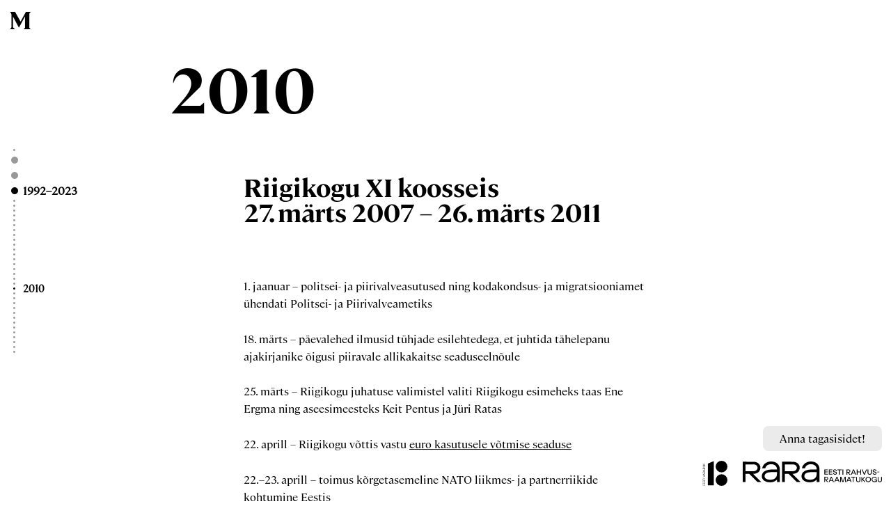

--- FILE ---
content_type: text/html; charset=utf-8
request_url: https://meieparlamentjaaeg.rara.ee/1992-2023/2010
body_size: 23424
content:
<!doctype html>
<html data-n-head-ssr lang="en" data-n-head="%7B%22lang%22:%7B%22ssr%22:%22en%22%7D%7D">
  <head >
    <meta data-n-head="ssr" charset="utf-8"><meta data-n-head="ssr" name="viewport" content="width=device-width, initial-scale=1"><meta data-n-head="ssr" data-hid="description" name="description" content="Meie parlament ja aeg - veebinäitus"><meta data-n-head="ssr" name="msapplication-TileColor" content="#000000"><meta data-n-head="ssr" name="theme-color" content="#ffffff"><meta data-n-head="ssr" property="og:type" content="website"><meta data-n-head="ssr" property="og:url" content="https://meieparlamentjaaeg.nlib.ee/admin/1992-2023/2010"><meta data-n-head="ssr" property="og:title" content="2010 | Meie parlament ja aeg"><title>2010 | Meie parlament ja aeg</title><link data-n-head="ssr" rel="icon" type="image/x-icon" href="/favicons/favicon.ico"><link data-n-head="ssr" rel="apple-touch-icon" sizes="180x180" href="/favicons/apple-touch-icon.png"><link data-n-head="ssr" rel="icon" type="image/png" sizes="32x32" href="/favicons/favicon-32x32.png"><link data-n-head="ssr" rel="icon" type="image/png" sizes="16x16" href="/favicons/favicon-16x16.png"><link data-n-head="ssr" rel="manifest" href="/favicons/site.webmanifest"><link data-n-head="ssr" rel="mask-icon" href="/favicons/safari-pinned-tab.svg" color="#494949"><link data-n-head="ssr" rel="canonical" href="https://meieparlamentjaaeg.nlib.ee/admin/1992-2023/2010"><script data-n-head="ssr" data-hid="gtm-script">if(!window._gtm_init){window._gtm_init=1;(function(w,n,d,m,e,p){w[d]=(w[d]==1||n[d]=='yes'||n[d]==1||n[m]==1||(w[e]&&w[e][p]&&w[e][p]()))?1:0})(window,navigator,'doNotTrack','msDoNotTrack','external','msTrackingProtectionEnabled');(function(w,d,s,l,x,y){w[x]={};w._gtm_inject=function(i){if(w.doNotTrack||w[x][i])return;w[x][i]=1;w[l]=w[l]||[];w[l].push({'gtm.start':new Date().getTime(),event:'gtm.js'});var f=d.getElementsByTagName(s)[0],j=d.createElement(s);j.async=true;j.src='https://www.googletagmanager.com/gtm.js?id='+i;f.parentNode.insertBefore(j,f);};w[y]('GTM-MR9XJ56')})(window,document,'script','dataLayer','_gtm_ids','_gtm_inject')}</script><link rel="preload" href="/_nuxt/46d0418.js" as="script"><link rel="preload" href="/_nuxt/8444bf5.js" as="script"><link rel="preload" href="/_nuxt/b0acd0c.js" as="script"><link rel="preload" href="/_nuxt/4d25207.js" as="script"><link rel="preload" href="/_nuxt/7bfa34e.js" as="script"><link rel="preload" href="/_nuxt/7b7ae16.js" as="script"><link rel="preload" href="/_nuxt/7c9a147.js" as="script"><style data-vue-ssr-id="7f757cd5:0 83ea3240:0 2808a335:0 55a1c18a:0 dbf74a2c:0 14932f3f:0 77e745be:0 55576c64:0 605ec68d:0 134e696e:0 0027ae3d:0 87340d88:0 acc8bce6:0 29ea7a78:0 142c7346:0 30754f12:0 48c97b7f:0 99f23f34:0 e00c423e:0 e19df368:0 2cbed47a:0 c236fba0:0 7566ebe8:0 d9de33b2:0">a,abbr,acronym,address,applet,article,aside,audio,b,big,blockquote,body,canvas,caption,center,cite,code,dd,del,details,dfn,div,dl,dt,em,embed,fieldset,figcaption,figure,footer,form,h1,h2,h3,h4,h5,h6,header,hgroup,html,i,iframe,img,ins,kbd,label,legend,li,mark,menu,nav,object,ol,output,p,pre,q,ruby,s,samp,section,small,span,strike,strong,summary,table,tbody,td,tfoot,th,thead,time,tr,tt,u,ul,var,video{border:none;margin:0;padding:0;vertical-align:baseline;-webkit-font-smoothing:antialiased;text-rendering:optimizeLegibility}*,:after,:before,html{box-sizing:border-box}article,aside,details,figcaption,figure,footer,header,hgroup,main,nav,section,summary{display:block}audio,canvas,video{display:inline-block}body{margin:0}a{background:transparent;-webkit-text-decoration:none;text-decoration:none}button{background-color:transparent;border:none;box-shadow:none;color:inherit;cursor:pointer;font-family:inherit;font-size:inherit;margin:0;padding:0}button,input{line-height:normal}input[type=search]{-webkit-appearance:textfield}button::-moz-focus-inner,input::-moz-focus-inner{border:0;padding:0}textarea{overflow:auto;vertical-align:top}img{display:inline-block;height:auto;max-width:100%;vertical-align:middle;-ms-interpolation-mode:bicubic}input:focus,textarea:focus{outline:0}input{margin:0;padding:0}select{-webkit-appearance:none;-moz-appearance:none;appearance:none}body{overflow-x:hidden}
.nuxt-progress{background-color:#000;height:2px;left:0;opacity:1;position:fixed;right:0;top:0;transition:width .1s,opacity .4s;width:0;z-index:999999}.nuxt-progress.nuxt-progress-notransition{transition:none}.nuxt-progress-failed{background-color:red}
.vue-lb-container{align-items:center;background-color:#fff;box-sizing:border-box;display:flex;height:100%;justify-content:center;left:0;padding:10px;position:fixed;top:0;width:100%;z-index:2000}@media(max-width:539px){.vue-lb-container{display:block;overflow-y:scroll;padding:1rem}}.vue-lb-content{position:relative}.vue-lb-header{display:flex;justify-content:space-between}.vue-lb-button-close{background:none;border:none;cursor:pointer;outline:none;position:relative;vertical-align:bottom}@media(min-width:540px){.vue-lb-button-close{margin-right:0;position:fixed;right:1rem;top:1rem;z-index:10}}@media(min-width:1400px){.vue-lb-button-close{height:1vw;right:1vw;top:1vw}}.vue-lb-button-close,.vue-lb-button-close svg,.vue-lb-button-zoom,.vue-lb-button-zoom svg{height:1rem;width:1rem}@media(min-width:1400px){.vue-lb-button-close,.vue-lb-button-close svg,.vue-lb-button-zoom,.vue-lb-button-zoom svg{height:2vw;width:2vw}}.vue-lb-figure{display:block;position:relative;width:100%}@media(min-width:540px){.vue-lb-figure{display:flex;flex-direction:column;height:100vh;justify-content:flex-end;left:0;position:fixed;top:0;width:100vw}}.m-zoomed .vue-lb-figure{height:100%;left:0;overflow:scroll;position:fixed;top:0;width:100%}@media(min-width:540px){.m-zoomed .vue-lb-figure{background-color:#ebebeb}}.vue-lb-image-wrapper{padding:2.25rem}@media(min-width:540px){.vue-lb-image-wrapper{padding:2.5rem}}@media(min-width:1000px){.vue-lb-image-wrapper{padding:3.125rem}}@media(min-width:1200px){.vue-lb-image-wrapper{padding:3.75rem}}@media(min-width:1400px){.vue-lb-image-wrapper{padding:3.2vw}}@media(max-width:539px){.vue-lb-image-wrapper{padding:0}}@media(min-width:540px){.vue-lb-image-wrapper{background-color:#ebebeb;display:flex;flex-grow:1;position:relative}.vue-lb-image-wrapper-inner{height:100%;position:relative;width:100%}}img.vue-lb-modal-image{cursor:pointer;cursor:zoom-in;display:block;margin:1rem 0;-webkit-user-select:none;-moz-user-select:none;user-select:none}@media(min-width:540px){img.vue-lb-modal-image{margin:0}}.m-zoomed img.vue-lb-modal-image{cursor:pointer;cursor:zoom-out;height:auto;left:0;position:absolute;top:0;width:100%}@media(min-width:540px){.vue-lb-container:not(.m-zoomed) img.vue-lb-modal-image{font-family:"object-fit: contain";height:100%;left:0;-o-object-fit:contain;object-fit:contain;position:absolute;top:0;width:100%}}.vue-lb-info{font-family:"Helvetica Neue",Helvetica,Arial,sans-serif;position:relative;text-align:center;width:100%}@media(min-width:1000px){.vue-lb-info{width:60vw}}.vue-lb-info p{color:#000;font-family:"Cambon-Regular",serif;font-size:.875rem;text-align:left}@media(min-width:540px){.vue-lb-info p{font-size:.875rem}}@media(min-width:1000px){.vue-lb-info p{font-size:.875rem}}@media(min-width:1200px){.vue-lb-info p{font-size:.875rem}}@media(min-width:1400px){.vue-lb-info p{font-size:.8vw}}.vue-lb-info p:not(:last-child){margin-bottom:0}@media(min-width:540px){.vue-lb-info p:last-child{margin-bottom:0}}.m-zoomed .vue-lb-info{display:none}.vue-lb-footer{align-items:flex-end;box-sizing:border-box;cursor:auto;display:flex;flex-direction:column;flex-shrink:0;justify-content:space-between}@media(min-width:540px){.vue-lb-footer{padding:1rem}}@media(min-width:1400px){.vue-lb-footer{flex-direction:row;padding:1vw;right:1vw}}.m-zoomed .vue-lb-footer{display:none}.vue-lb-footer-right{align-items:center;display:flex}.vue-lb-footer-count{color:#000;flex-shrink:0;line-height:1;padding-left:1rem}@media(min-width:1400px){.vue-lb-footer-count{padding-left:2vw}}.vue-lb-arrow{background:none;border:none;cursor:pointer;outline:none;position:absolute;top:50%;transform:translateY(-50%);-webkit-touch-callout:none;-webkit-user-select:none;-moz-user-select:none;user-select:none}.vue-lb-arrow,.vue-lb-arrow svg{height:1.25rem;width:1rem}@media(min-width:1400px){.vue-lb-arrow,.vue-lb-arrow svg{height:2.5vw;width:2vw}}.vue-lb-left{left:1rem}@media(min-width:1400px){.vue-lb-left{left:1vw}}.vue-lb-right{right:1rem}@media(min-width:1400px){.vue-lb-right{right:1vw}}.vue-lb-open{overflow:hidden}.fade-enter-active,.fade-leave-active{transition:opacity .2s ease}.fade-enter,.fade-leave-to{opacity:0}.no-scroll{overflow-y:hidden}.scrolled-routing{overflow:hidden}@font-face{font-display:auto;font-family:"Cambon-Regular";font-style:normal;font-weight:400;src:url(/_nuxt/fonts/Cambon-Regular.3f6bd9b.woff),url(/_nuxt/fonts/Cambon-Regular.e91fb45.woff2)}@font-face{font-display:auto;font-family:"Cambon-Bold";font-style:normal;font-weight:400;src:url(/_nuxt/fonts/Cambon-Bold.b1c5675.woff),url(/_nuxt/fonts/Cambon-Bold.658b28f.woff2)}body{font-family:"Cambon-Regular",serif;font-size:1rem;line-height:1.6}@media(min-width:540px){body{font-size:1rem}}@media(min-width:1000px){body{font-size:1rem}}@media(min-width:1200px){body{font-size:1rem}}@media(min-width:1400px){body{font-size:1.34vw}}::-webkit-scrollbar{width:.8vw}::-webkit-scrollbar-thumb{background:#000;border-left:.2vw solid #fff;border-right:.2vw solid #fff}::-webkit-scrollbar-thumb:hover{background:rgba(0,0,0,.7)}a{color:#000}h1{font-family:"Cambon-Bold",serif;font-size:3.125rem;font-weight:500;line-height:1;margin-bottom:1rem}@media(min-width:540px){h1{font-size:4.375rem}}@media(min-width:1000px){h1{font-size:5rem}}@media(min-width:1200px){h1{font-size:5.625rem}}@media(min-width:1400px){h1{font-size:6.8vw}}@media(min-width:540px){h1{margin-bottom:1.2rem}}@media(min-width:1000px){h1{margin-bottom:1.6rem}}@media(min-width:1200px){h1{margin-bottom:1.6rem}}@media(min-width:1400px){h1{margin-bottom:1.6vw}}h2{font-family:"Cambon-Bold",serif;font-size:1.875rem;font-weight:500;line-height:1;margin-bottom:1rem}@media(min-width:540px){h2{font-size:3.125rem}}@media(min-width:1000px){h2{font-size:3.75rem}}@media(min-width:1200px){h2{font-size:2.75rem}}@media(min-width:1400px){h2{font-size:6.4vw}}@media(min-width:540px){h2{margin-bottom:1.2rem}}@media(min-width:1000px){h2{margin-bottom:1.6rem}}@media(min-width:1200px){h2{margin-bottom:1.6rem}}@media(min-width:1400px){h2{margin-bottom:1.6vw}}h3{font-family:"Cambon-Bold",serif;font-size:1.375rem;font-weight:500;line-height:1;margin-bottom:1rem}@media(min-width:540px){h3{font-size:1.5625rem}}@media(min-width:1000px){h3{font-size:1.875rem}}@media(min-width:1200px){h3{font-size:2.25rem}}@media(min-width:1400px){h3{font-size:2.6vw}}@media(min-width:540px){h3{margin-bottom:1.2rem}}@media(min-width:1000px){h3{margin-bottom:1.6rem}}@media(min-width:1200px){h3{margin-bottom:1.6rem}}@media(min-width:1400px){h3{margin-bottom:1.6vw}}h4{font-size:1.125rem;font-weight:500;font-weight:700;line-height:1;margin-bottom:1rem}@media(min-width:540px){h4{font-size:1.25rem}}@media(min-width:1000px){h4{font-size:1.25rem}}@media(min-width:1200px){h4{font-size:1.375rem}}@media(min-width:1400px){h4{font-size:1.7vw}}@media(min-width:540px){h4{margin-bottom:1.2rem}}@media(min-width:1000px){h4{margin-bottom:1.6rem}}@media(min-width:1200px){h4{margin-bottom:1.6rem}}@media(min-width:1400px){h4{margin-bottom:1.6vw}}h5{font-size:1rem;font-weight:medium;line-height:1;margin-bottom:1rem}@media(min-width:540px){h5{font-size:1rem}}@media(min-width:1000px){h5{font-size:1rem}}@media(min-width:1200px){h5{font-size:1rem}}@media(min-width:1400px){h5{font-size:1.34vw}}@media(min-width:540px){h5{margin-bottom:1.2rem}}@media(min-width:1000px){h5{margin-bottom:1.6rem}}@media(min-width:1200px){h5{margin-bottom:1.6rem}}@media(min-width:1400px){h5{margin-bottom:1.6vw}}h6{font-size:1rem;font-weight:500;line-height:1;margin-bottom:1rem}@media(min-width:540px){h6{font-size:1rem}}@media(min-width:1000px){h6{font-size:1rem}}@media(min-width:1200px){h6{font-size:1rem}}@media(min-width:1400px){h6{font-size:1.34vw}}@media(min-width:540px){h6{margin-bottom:1.2rem}}@media(min-width:1000px){h6{margin-bottom:1.6rem}}@media(min-width:1200px){h6{margin-bottom:1.6rem}}@media(min-width:1400px){h6{margin-bottom:1.6vw}}p{margin-bottom:1rem}@media(min-width:540px){p{margin-bottom:1.2rem}}@media(min-width:1000px){p{margin-bottom:1.6rem}}@media(min-width:1200px){p{margin-bottom:1.6rem}}@media(min-width:1400px){p{margin-bottom:1.6vw}}
.vue-lb-container[data-v-1642571e]{align-items:center;background-color:#fff;box-sizing:border-box;display:flex;height:100%;justify-content:center;left:0;padding:10px;position:fixed;top:0;width:100%;z-index:2000}@media(max-width:539px){.vue-lb-container[data-v-1642571e]{display:block;overflow-y:scroll;padding:1rem}}.vue-lb-content[data-v-1642571e]{position:relative}.vue-lb-header[data-v-1642571e]{display:flex;justify-content:space-between}.vue-lb-button-close[data-v-1642571e]{background:none;border:none;cursor:pointer;outline:none;position:relative;vertical-align:bottom}@media(min-width:540px){.vue-lb-button-close[data-v-1642571e]{margin-right:0;position:fixed;right:1rem;top:1rem;z-index:10}}@media(min-width:1400px){.vue-lb-button-close[data-v-1642571e]{height:1vw;right:1vw;top:1vw}}.vue-lb-button-close[data-v-1642571e],.vue-lb-button-close svg[data-v-1642571e],.vue-lb-button-zoom[data-v-1642571e],.vue-lb-button-zoom svg[data-v-1642571e]{height:1rem;width:1rem}@media(min-width:1400px){.vue-lb-button-close[data-v-1642571e],.vue-lb-button-close svg[data-v-1642571e],.vue-lb-button-zoom[data-v-1642571e],.vue-lb-button-zoom svg[data-v-1642571e]{height:2vw;width:2vw}}.vue-lb-figure[data-v-1642571e]{display:block;position:relative;width:100%}@media(min-width:540px){.vue-lb-figure[data-v-1642571e]{display:flex;flex-direction:column;height:100vh;justify-content:flex-end;left:0;position:fixed;top:0;width:100vw}}.m-zoomed .vue-lb-figure[data-v-1642571e]{height:100%;left:0;overflow:scroll;position:fixed;top:0;width:100%}@media(min-width:540px){.m-zoomed .vue-lb-figure[data-v-1642571e]{background-color:#ebebeb}}.vue-lb-image-wrapper[data-v-1642571e]{padding:2.25rem}@media(min-width:540px){.vue-lb-image-wrapper[data-v-1642571e]{padding:2.5rem}}@media(min-width:1000px){.vue-lb-image-wrapper[data-v-1642571e]{padding:3.125rem}}@media(min-width:1200px){.vue-lb-image-wrapper[data-v-1642571e]{padding:3.75rem}}@media(min-width:1400px){.vue-lb-image-wrapper[data-v-1642571e]{padding:3.2vw}}@media(max-width:539px){.vue-lb-image-wrapper[data-v-1642571e]{padding:0}}@media(min-width:540px){.vue-lb-image-wrapper[data-v-1642571e]{background-color:#ebebeb;display:flex;flex-grow:1;position:relative}.vue-lb-image-wrapper-inner[data-v-1642571e]{height:100%;position:relative;width:100%}}img.vue-lb-modal-image[data-v-1642571e]{cursor:pointer;cursor:zoom-in;display:block;margin:1rem 0;-webkit-user-select:none;-moz-user-select:none;user-select:none}@media(min-width:540px){img.vue-lb-modal-image[data-v-1642571e]{margin:0}}.m-zoomed img.vue-lb-modal-image[data-v-1642571e]{cursor:pointer;cursor:zoom-out;height:auto;left:0;position:absolute;top:0;width:100%}@media(min-width:540px){.vue-lb-container:not(.m-zoomed) img.vue-lb-modal-image[data-v-1642571e]{font-family:"object-fit: contain";height:100%;left:0;-o-object-fit:contain;object-fit:contain;position:absolute;top:0;width:100%}}.vue-lb-info[data-v-1642571e]{font-family:"Helvetica Neue",Helvetica,Arial,sans-serif;position:relative;text-align:center;width:100%}@media(min-width:1000px){.vue-lb-info[data-v-1642571e]{width:60vw}}.vue-lb-info p[data-v-1642571e]{color:#000;font-family:"Cambon-Regular",serif;font-size:.875rem;text-align:left}@media(min-width:540px){.vue-lb-info p[data-v-1642571e]{font-size:.875rem}}@media(min-width:1000px){.vue-lb-info p[data-v-1642571e]{font-size:.875rem}}@media(min-width:1200px){.vue-lb-info p[data-v-1642571e]{font-size:.875rem}}@media(min-width:1400px){.vue-lb-info p[data-v-1642571e]{font-size:.8vw}}.vue-lb-info p[data-v-1642571e]:not(:last-child){margin-bottom:0}@media(min-width:540px){.vue-lb-info p[data-v-1642571e]:last-child{margin-bottom:0}}.m-zoomed .vue-lb-info[data-v-1642571e]{display:none}.vue-lb-footer[data-v-1642571e]{align-items:flex-end;box-sizing:border-box;cursor:auto;display:flex;flex-direction:column;flex-shrink:0;justify-content:space-between}@media(min-width:540px){.vue-lb-footer[data-v-1642571e]{padding:1rem}}@media(min-width:1400px){.vue-lb-footer[data-v-1642571e]{flex-direction:row;padding:1vw;right:1vw}}.m-zoomed .vue-lb-footer[data-v-1642571e]{display:none}.vue-lb-footer-right[data-v-1642571e]{align-items:center;display:flex}.vue-lb-footer-count[data-v-1642571e]{color:#000;flex-shrink:0;line-height:1;padding-left:1rem}@media(min-width:1400px){.vue-lb-footer-count[data-v-1642571e]{padding-left:2vw}}.vue-lb-arrow[data-v-1642571e]{background:none;border:none;cursor:pointer;outline:none;position:absolute;top:50%;transform:translateY(-50%);-webkit-touch-callout:none;-webkit-user-select:none;-moz-user-select:none;user-select:none}.vue-lb-arrow[data-v-1642571e],.vue-lb-arrow svg[data-v-1642571e]{height:1.25rem;width:1rem}@media(min-width:1400px){.vue-lb-arrow[data-v-1642571e],.vue-lb-arrow svg[data-v-1642571e]{height:2.5vw;width:2vw}}.vue-lb-left[data-v-1642571e]{left:1rem}@media(min-width:1400px){.vue-lb-left[data-v-1642571e]{left:1vw}}.vue-lb-right[data-v-1642571e]{right:1rem}@media(min-width:1400px){.vue-lb-right[data-v-1642571e]{right:1vw}}.vue-lb-open[data-v-1642571e]{overflow:hidden}.fade-enter-active[data-v-1642571e],.fade-leave-active[data-v-1642571e]{transition:opacity .2s ease}.fade-enter[data-v-1642571e],.fade-leave-to[data-v-1642571e]{opacity:0}.no-scroll[data-v-1642571e]{overflow-y:hidden}.menu-toggle[data-v-1642571e]{display:none}@media(max-width:539px){.menu-toggle[data-v-1642571e]{align-items:center;background-color:#fff;border-top:1px solid #707070;bottom:0;display:flex;flex-direction:column;height:40px;justify-content:space-between;left:0;padding:10px;position:fixed;transition:bottom .4s ease;width:100%;z-index:99}.menu-toggle span[data-v-1642571e]{border-bottom:1px solid #000;margin-top:-1px;width:30px}}.menu-toggle.m-show-on-small[data-v-1642571e]{bottom:calc(100% - 40px)}
.vue-lb-container[data-v-00f9d4d2]{align-items:center;background-color:#fff;box-sizing:border-box;display:flex;height:100%;justify-content:center;left:0;padding:10px;position:fixed;top:0;width:100%;z-index:2000}@media(max-width:539px){.vue-lb-container[data-v-00f9d4d2]{display:block;overflow-y:scroll;padding:1rem}}.vue-lb-content[data-v-00f9d4d2]{position:relative}.vue-lb-header[data-v-00f9d4d2]{display:flex;justify-content:space-between}.vue-lb-button-close[data-v-00f9d4d2]{background:none;border:none;cursor:pointer;outline:none;position:relative;vertical-align:bottom}@media(min-width:540px){.vue-lb-button-close[data-v-00f9d4d2]{margin-right:0;position:fixed;right:1rem;top:1rem;z-index:10}}@media(min-width:1400px){.vue-lb-button-close[data-v-00f9d4d2]{height:1vw;right:1vw;top:1vw}}.vue-lb-button-close[data-v-00f9d4d2],.vue-lb-button-close svg[data-v-00f9d4d2],.vue-lb-button-zoom[data-v-00f9d4d2],.vue-lb-button-zoom svg[data-v-00f9d4d2]{height:1rem;width:1rem}@media(min-width:1400px){.vue-lb-button-close[data-v-00f9d4d2],.vue-lb-button-close svg[data-v-00f9d4d2],.vue-lb-button-zoom[data-v-00f9d4d2],.vue-lb-button-zoom svg[data-v-00f9d4d2]{height:2vw;width:2vw}}.vue-lb-figure[data-v-00f9d4d2]{display:block;position:relative;width:100%}@media(min-width:540px){.vue-lb-figure[data-v-00f9d4d2]{display:flex;flex-direction:column;height:100vh;justify-content:flex-end;left:0;position:fixed;top:0;width:100vw}}.m-zoomed .vue-lb-figure[data-v-00f9d4d2]{height:100%;left:0;overflow:scroll;position:fixed;top:0;width:100%}@media(min-width:540px){.m-zoomed .vue-lb-figure[data-v-00f9d4d2]{background-color:#ebebeb}}.vue-lb-image-wrapper[data-v-00f9d4d2]{padding:2.25rem}@media(min-width:540px){.vue-lb-image-wrapper[data-v-00f9d4d2]{padding:2.5rem}}@media(min-width:1000px){.vue-lb-image-wrapper[data-v-00f9d4d2]{padding:3.125rem}}@media(min-width:1200px){.vue-lb-image-wrapper[data-v-00f9d4d2]{padding:3.75rem}}@media(min-width:1400px){.vue-lb-image-wrapper[data-v-00f9d4d2]{padding:3.2vw}}@media(max-width:539px){.vue-lb-image-wrapper[data-v-00f9d4d2]{padding:0}}@media(min-width:540px){.vue-lb-image-wrapper[data-v-00f9d4d2]{background-color:#ebebeb;display:flex;flex-grow:1;position:relative}.vue-lb-image-wrapper-inner[data-v-00f9d4d2]{height:100%;position:relative;width:100%}}img.vue-lb-modal-image[data-v-00f9d4d2]{cursor:pointer;cursor:zoom-in;display:block;margin:1rem 0;-webkit-user-select:none;-moz-user-select:none;user-select:none}@media(min-width:540px){img.vue-lb-modal-image[data-v-00f9d4d2]{margin:0}}.m-zoomed img.vue-lb-modal-image[data-v-00f9d4d2]{cursor:pointer;cursor:zoom-out;height:auto;left:0;position:absolute;top:0;width:100%}@media(min-width:540px){.vue-lb-container:not(.m-zoomed) img.vue-lb-modal-image[data-v-00f9d4d2]{font-family:"object-fit: contain";height:100%;left:0;-o-object-fit:contain;object-fit:contain;position:absolute;top:0;width:100%}}.vue-lb-info[data-v-00f9d4d2]{font-family:"Helvetica Neue",Helvetica,Arial,sans-serif;position:relative;text-align:center;width:100%}@media(min-width:1000px){.vue-lb-info[data-v-00f9d4d2]{width:60vw}}.vue-lb-info p[data-v-00f9d4d2]{color:#000;font-family:"Cambon-Regular",serif;font-size:.875rem;text-align:left}@media(min-width:540px){.vue-lb-info p[data-v-00f9d4d2]{font-size:.875rem}}@media(min-width:1000px){.vue-lb-info p[data-v-00f9d4d2]{font-size:.875rem}}@media(min-width:1200px){.vue-lb-info p[data-v-00f9d4d2]{font-size:.875rem}}@media(min-width:1400px){.vue-lb-info p[data-v-00f9d4d2]{font-size:.8vw}}.vue-lb-info p[data-v-00f9d4d2]:not(:last-child){margin-bottom:0}@media(min-width:540px){.vue-lb-info p[data-v-00f9d4d2]:last-child{margin-bottom:0}}.m-zoomed .vue-lb-info[data-v-00f9d4d2]{display:none}.vue-lb-footer[data-v-00f9d4d2]{align-items:flex-end;box-sizing:border-box;cursor:auto;display:flex;flex-direction:column;flex-shrink:0;justify-content:space-between}@media(min-width:540px){.vue-lb-footer[data-v-00f9d4d2]{padding:1rem}}@media(min-width:1400px){.vue-lb-footer[data-v-00f9d4d2]{flex-direction:row;padding:1vw;right:1vw}}.m-zoomed .vue-lb-footer[data-v-00f9d4d2]{display:none}.vue-lb-footer-right[data-v-00f9d4d2]{align-items:center;display:flex}.vue-lb-footer-count[data-v-00f9d4d2]{color:#000;flex-shrink:0;line-height:1;padding-left:1rem}@media(min-width:1400px){.vue-lb-footer-count[data-v-00f9d4d2]{padding-left:2vw}}.vue-lb-arrow[data-v-00f9d4d2]{background:none;border:none;cursor:pointer;outline:none;position:absolute;top:50%;transform:translateY(-50%);-webkit-touch-callout:none;-webkit-user-select:none;-moz-user-select:none;user-select:none}.vue-lb-arrow[data-v-00f9d4d2],.vue-lb-arrow svg[data-v-00f9d4d2]{height:1.25rem;width:1rem}@media(min-width:1400px){.vue-lb-arrow[data-v-00f9d4d2],.vue-lb-arrow svg[data-v-00f9d4d2]{height:2.5vw;width:2vw}}.vue-lb-left[data-v-00f9d4d2]{left:1rem}@media(min-width:1400px){.vue-lb-left[data-v-00f9d4d2]{left:1vw}}.vue-lb-right[data-v-00f9d4d2]{right:1rem}@media(min-width:1400px){.vue-lb-right[data-v-00f9d4d2]{right:1vw}}.vue-lb-open[data-v-00f9d4d2]{overflow:hidden}.fade-enter-active[data-v-00f9d4d2],.fade-leave-active[data-v-00f9d4d2]{transition:opacity .2s ease}.fade-enter[data-v-00f9d4d2],.fade-leave-to[data-v-00f9d4d2]{opacity:0}.no-scroll[data-v-00f9d4d2]{overflow-y:hidden}@media(max-width:539px){.menu-wrapper[data-v-00f9d4d2]{flex-direction:column;height:100%;justify-content:top;left:0;overflow-y:scroll;position:fixed;top:40px;transform:translateY(calc(100% - 40px));transition:transform .4s ease;width:100%;z-index:15;-webkit-overflow-scrolling:touch;background-color:#fff}.menu-wrapper.m-show-on-small[data-v-00f9d4d2]{transform:translateY(0)}}
.vue-lb-container[data-v-50e0f2d8]{align-items:center;background-color:#fff;box-sizing:border-box;display:flex;height:100%;justify-content:center;left:0;padding:10px;position:fixed;top:0;width:100%;z-index:2000}@media(max-width:539px){.vue-lb-container[data-v-50e0f2d8]{display:block;overflow-y:scroll;padding:1rem}}.vue-lb-content[data-v-50e0f2d8]{position:relative}.vue-lb-header[data-v-50e0f2d8]{display:flex;justify-content:space-between}.vue-lb-button-close[data-v-50e0f2d8]{background:none;border:none;cursor:pointer;outline:none;position:relative;vertical-align:bottom}@media(min-width:540px){.vue-lb-button-close[data-v-50e0f2d8]{margin-right:0;position:fixed;right:1rem;top:1rem;z-index:10}}@media(min-width:1400px){.vue-lb-button-close[data-v-50e0f2d8]{height:1vw;right:1vw;top:1vw}}.vue-lb-button-close[data-v-50e0f2d8],.vue-lb-button-close svg[data-v-50e0f2d8],.vue-lb-button-zoom[data-v-50e0f2d8],.vue-lb-button-zoom svg[data-v-50e0f2d8]{height:1rem;width:1rem}@media(min-width:1400px){.vue-lb-button-close[data-v-50e0f2d8],.vue-lb-button-close svg[data-v-50e0f2d8],.vue-lb-button-zoom[data-v-50e0f2d8],.vue-lb-button-zoom svg[data-v-50e0f2d8]{height:2vw;width:2vw}}.vue-lb-figure[data-v-50e0f2d8]{display:block;position:relative;width:100%}@media(min-width:540px){.vue-lb-figure[data-v-50e0f2d8]{display:flex;flex-direction:column;height:100vh;justify-content:flex-end;left:0;position:fixed;top:0;width:100vw}}.m-zoomed .vue-lb-figure[data-v-50e0f2d8]{height:100%;left:0;overflow:scroll;position:fixed;top:0;width:100%}@media(min-width:540px){.m-zoomed .vue-lb-figure[data-v-50e0f2d8]{background-color:#ebebeb}}.vue-lb-image-wrapper[data-v-50e0f2d8]{padding:2.25rem}@media(min-width:540px){.vue-lb-image-wrapper[data-v-50e0f2d8]{padding:2.5rem}}@media(min-width:1000px){.vue-lb-image-wrapper[data-v-50e0f2d8]{padding:3.125rem}}@media(min-width:1200px){.vue-lb-image-wrapper[data-v-50e0f2d8]{padding:3.75rem}}@media(min-width:1400px){.vue-lb-image-wrapper[data-v-50e0f2d8]{padding:3.2vw}}@media(max-width:539px){.vue-lb-image-wrapper[data-v-50e0f2d8]{padding:0}}@media(min-width:540px){.vue-lb-image-wrapper[data-v-50e0f2d8]{background-color:#ebebeb;display:flex;flex-grow:1;position:relative}.vue-lb-image-wrapper-inner[data-v-50e0f2d8]{height:100%;position:relative;width:100%}}img.vue-lb-modal-image[data-v-50e0f2d8]{cursor:pointer;cursor:zoom-in;display:block;margin:1rem 0;-webkit-user-select:none;-moz-user-select:none;user-select:none}@media(min-width:540px){img.vue-lb-modal-image[data-v-50e0f2d8]{margin:0}}.m-zoomed img.vue-lb-modal-image[data-v-50e0f2d8]{cursor:pointer;cursor:zoom-out;height:auto;left:0;position:absolute;top:0;width:100%}@media(min-width:540px){.vue-lb-container:not(.m-zoomed) img.vue-lb-modal-image[data-v-50e0f2d8]{font-family:"object-fit: contain";height:100%;left:0;-o-object-fit:contain;object-fit:contain;position:absolute;top:0;width:100%}}.vue-lb-info[data-v-50e0f2d8]{font-family:"Helvetica Neue",Helvetica,Arial,sans-serif;position:relative;text-align:center;width:100%}@media(min-width:1000px){.vue-lb-info[data-v-50e0f2d8]{width:60vw}}.vue-lb-info p[data-v-50e0f2d8]{color:#000;font-family:"Cambon-Regular",serif;font-size:.875rem;text-align:left}@media(min-width:540px){.vue-lb-info p[data-v-50e0f2d8]{font-size:.875rem}}@media(min-width:1000px){.vue-lb-info p[data-v-50e0f2d8]{font-size:.875rem}}@media(min-width:1200px){.vue-lb-info p[data-v-50e0f2d8]{font-size:.875rem}}@media(min-width:1400px){.vue-lb-info p[data-v-50e0f2d8]{font-size:.8vw}}.vue-lb-info p[data-v-50e0f2d8]:not(:last-child){margin-bottom:0}@media(min-width:540px){.vue-lb-info p[data-v-50e0f2d8]:last-child{margin-bottom:0}}.m-zoomed .vue-lb-info[data-v-50e0f2d8]{display:none}.vue-lb-footer[data-v-50e0f2d8]{align-items:flex-end;box-sizing:border-box;cursor:auto;display:flex;flex-direction:column;flex-shrink:0;justify-content:space-between}@media(min-width:540px){.vue-lb-footer[data-v-50e0f2d8]{padding:1rem}}@media(min-width:1400px){.vue-lb-footer[data-v-50e0f2d8]{flex-direction:row;padding:1vw;right:1vw}}.m-zoomed .vue-lb-footer[data-v-50e0f2d8]{display:none}.vue-lb-footer-right[data-v-50e0f2d8]{align-items:center;display:flex}.vue-lb-footer-count[data-v-50e0f2d8]{color:#000;flex-shrink:0;line-height:1;padding-left:1rem}@media(min-width:1400px){.vue-lb-footer-count[data-v-50e0f2d8]{padding-left:2vw}}.vue-lb-arrow[data-v-50e0f2d8]{background:none;border:none;cursor:pointer;outline:none;position:absolute;top:50%;transform:translateY(-50%);-webkit-touch-callout:none;-webkit-user-select:none;-moz-user-select:none;user-select:none}.vue-lb-arrow[data-v-50e0f2d8],.vue-lb-arrow svg[data-v-50e0f2d8]{height:1.25rem;width:1rem}@media(min-width:1400px){.vue-lb-arrow[data-v-50e0f2d8],.vue-lb-arrow svg[data-v-50e0f2d8]{height:2.5vw;width:2vw}}.vue-lb-left[data-v-50e0f2d8]{left:1rem}@media(min-width:1400px){.vue-lb-left[data-v-50e0f2d8]{left:1vw}}.vue-lb-right[data-v-50e0f2d8]{right:1rem}@media(min-width:1400px){.vue-lb-right[data-v-50e0f2d8]{right:1vw}}.vue-lb-open[data-v-50e0f2d8]{overflow:hidden}.fade-enter-active[data-v-50e0f2d8],.fade-leave-active[data-v-50e0f2d8]{transition:opacity .2s ease}.fade-enter[data-v-50e0f2d8],.fade-leave-to[data-v-50e0f2d8]{opacity:0}.no-scroll[data-v-50e0f2d8]{overflow-y:hidden}@media(min-width:540px){.logo-element[data-v-50e0f2d8]{left:1%;position:fixed;top:1%;z-index:20}}.logo-element.m-show-small-only[data-v-50e0f2d8]{display:block}@media(min-width:540px){.logo-element.m-show-small-only[data-v-50e0f2d8]{display:none}}.logo-element__title[data-v-50e0f2d8]{line-height:1.1;margin-bottom:0;transition:opacity .3s ease}@media(max-width:539px){.logo-element__title[data-v-50e0f2d8]{padding:0 1.125rem}}@media(min-width:540px){.logo-element__title span[data-v-50e0f2d8]:not(:first-child){opacity:0!important;transition:opacity .3s ease;visibility:hidden}.logo-element__title:hover span[data-v-50e0f2d8]{opacity:1!important;visibility:visible}}.logo-element__initial[data-v-50e0f2d8]{line-height:1.1;position:absolute}
.vue-lb-container[data-v-0e3b7be7]{align-items:center;background-color:#fff;box-sizing:border-box;display:flex;height:100%;justify-content:center;left:0;padding:10px;position:fixed;top:0;width:100%;z-index:2000}@media(max-width:539px){.vue-lb-container[data-v-0e3b7be7]{display:block;overflow-y:scroll;padding:1rem}}.vue-lb-content[data-v-0e3b7be7]{position:relative}.vue-lb-header[data-v-0e3b7be7]{display:flex;justify-content:space-between}.vue-lb-button-close[data-v-0e3b7be7]{background:none;border:none;cursor:pointer;outline:none;position:relative;vertical-align:bottom}@media(min-width:540px){.vue-lb-button-close[data-v-0e3b7be7]{margin-right:0;position:fixed;right:1rem;top:1rem;z-index:10}}@media(min-width:1400px){.vue-lb-button-close[data-v-0e3b7be7]{height:1vw;right:1vw;top:1vw}}.vue-lb-button-close[data-v-0e3b7be7],.vue-lb-button-close svg[data-v-0e3b7be7],.vue-lb-button-zoom[data-v-0e3b7be7],.vue-lb-button-zoom svg[data-v-0e3b7be7]{height:1rem;width:1rem}@media(min-width:1400px){.vue-lb-button-close[data-v-0e3b7be7],.vue-lb-button-close svg[data-v-0e3b7be7],.vue-lb-button-zoom[data-v-0e3b7be7],.vue-lb-button-zoom svg[data-v-0e3b7be7]{height:2vw;width:2vw}}.vue-lb-figure[data-v-0e3b7be7]{display:block;position:relative;width:100%}@media(min-width:540px){.vue-lb-figure[data-v-0e3b7be7]{display:flex;flex-direction:column;height:100vh;justify-content:flex-end;left:0;position:fixed;top:0;width:100vw}}.m-zoomed .vue-lb-figure[data-v-0e3b7be7]{height:100%;left:0;overflow:scroll;position:fixed;top:0;width:100%}@media(min-width:540px){.m-zoomed .vue-lb-figure[data-v-0e3b7be7]{background-color:#ebebeb}}.vue-lb-image-wrapper[data-v-0e3b7be7]{padding:2.25rem}@media(min-width:540px){.vue-lb-image-wrapper[data-v-0e3b7be7]{padding:2.5rem}}@media(min-width:1000px){.vue-lb-image-wrapper[data-v-0e3b7be7]{padding:3.125rem}}@media(min-width:1200px){.vue-lb-image-wrapper[data-v-0e3b7be7]{padding:3.75rem}}@media(min-width:1400px){.vue-lb-image-wrapper[data-v-0e3b7be7]{padding:3.2vw}}@media(max-width:539px){.vue-lb-image-wrapper[data-v-0e3b7be7]{padding:0}}@media(min-width:540px){.vue-lb-image-wrapper[data-v-0e3b7be7]{background-color:#ebebeb;display:flex;flex-grow:1;position:relative}.vue-lb-image-wrapper-inner[data-v-0e3b7be7]{height:100%;position:relative;width:100%}}img.vue-lb-modal-image[data-v-0e3b7be7]{cursor:pointer;cursor:zoom-in;display:block;margin:1rem 0;-webkit-user-select:none;-moz-user-select:none;user-select:none}@media(min-width:540px){img.vue-lb-modal-image[data-v-0e3b7be7]{margin:0}}.m-zoomed img.vue-lb-modal-image[data-v-0e3b7be7]{cursor:pointer;cursor:zoom-out;height:auto;left:0;position:absolute;top:0;width:100%}@media(min-width:540px){.vue-lb-container:not(.m-zoomed) img.vue-lb-modal-image[data-v-0e3b7be7]{font-family:"object-fit: contain";height:100%;left:0;-o-object-fit:contain;object-fit:contain;position:absolute;top:0;width:100%}}.vue-lb-info[data-v-0e3b7be7]{font-family:"Helvetica Neue",Helvetica,Arial,sans-serif;position:relative;text-align:center;width:100%}@media(min-width:1000px){.vue-lb-info[data-v-0e3b7be7]{width:60vw}}.vue-lb-info p[data-v-0e3b7be7]{color:#000;font-family:"Cambon-Regular",serif;font-size:.875rem;text-align:left}@media(min-width:540px){.vue-lb-info p[data-v-0e3b7be7]{font-size:.875rem}}@media(min-width:1000px){.vue-lb-info p[data-v-0e3b7be7]{font-size:.875rem}}@media(min-width:1200px){.vue-lb-info p[data-v-0e3b7be7]{font-size:.875rem}}@media(min-width:1400px){.vue-lb-info p[data-v-0e3b7be7]{font-size:.8vw}}.vue-lb-info p[data-v-0e3b7be7]:not(:last-child){margin-bottom:0}@media(min-width:540px){.vue-lb-info p[data-v-0e3b7be7]:last-child{margin-bottom:0}}.m-zoomed .vue-lb-info[data-v-0e3b7be7]{display:none}.vue-lb-footer[data-v-0e3b7be7]{align-items:flex-end;box-sizing:border-box;cursor:auto;display:flex;flex-direction:column;flex-shrink:0;justify-content:space-between}@media(min-width:540px){.vue-lb-footer[data-v-0e3b7be7]{padding:1rem}}@media(min-width:1400px){.vue-lb-footer[data-v-0e3b7be7]{flex-direction:row;padding:1vw;right:1vw}}.m-zoomed .vue-lb-footer[data-v-0e3b7be7]{display:none}.vue-lb-footer-right[data-v-0e3b7be7]{align-items:center;display:flex}.vue-lb-footer-count[data-v-0e3b7be7]{color:#000;flex-shrink:0;line-height:1;padding-left:1rem}@media(min-width:1400px){.vue-lb-footer-count[data-v-0e3b7be7]{padding-left:2vw}}.vue-lb-arrow[data-v-0e3b7be7]{background:none;border:none;cursor:pointer;outline:none;position:absolute;top:50%;transform:translateY(-50%);-webkit-touch-callout:none;-webkit-user-select:none;-moz-user-select:none;user-select:none}.vue-lb-arrow[data-v-0e3b7be7],.vue-lb-arrow svg[data-v-0e3b7be7]{height:1.25rem;width:1rem}@media(min-width:1400px){.vue-lb-arrow[data-v-0e3b7be7],.vue-lb-arrow svg[data-v-0e3b7be7]{height:2.5vw;width:2vw}}.vue-lb-left[data-v-0e3b7be7]{left:1rem}@media(min-width:1400px){.vue-lb-left[data-v-0e3b7be7]{left:1vw}}.vue-lb-right[data-v-0e3b7be7]{right:1rem}@media(min-width:1400px){.vue-lb-right[data-v-0e3b7be7]{right:1vw}}.vue-lb-open[data-v-0e3b7be7]{overflow:hidden}.fade-enter-active[data-v-0e3b7be7],.fade-leave-active[data-v-0e3b7be7]{transition:opacity .2s ease}.fade-enter[data-v-0e3b7be7],.fade-leave-to[data-v-0e3b7be7]{opacity:0}.no-scroll[data-v-0e3b7be7]{overflow-y:hidden}.time-line[data-v-0e3b7be7]{height:100%}@media(min-width:540px){.time-line.m-show-small-only[data-v-0e3b7be7]{display:none}}@media(max-width:539px){.time-line[data-v-0e3b7be7]{width:100%}}@media(min-width:540px){.time-line[data-v-0e3b7be7]{display:flex;flex-direction:column;justify-content:center;left:1%;position:fixed;top:0;z-index:15}}.time-line__wrapper[data-v-0e3b7be7]{opacity:0}@media(max-width:539px){.time-line__wrapper[data-v-0e3b7be7]{margin-bottom:2.5rem;padding:2.25rem 1.125rem}}@media(min-width:540px){.time-line__wrapper[data-v-0e3b7be7]{display:flex;flex-direction:column;height:100%;justify-content:center}}
.vue-lb-container[data-v-6492b051]{align-items:center;background-color:#fff;box-sizing:border-box;display:flex;height:100%;justify-content:center;left:0;padding:10px;position:fixed;top:0;width:100%;z-index:2000}@media(max-width:539px){.vue-lb-container[data-v-6492b051]{display:block;overflow-y:scroll;padding:1rem}}.vue-lb-content[data-v-6492b051]{position:relative}.vue-lb-header[data-v-6492b051]{display:flex;justify-content:space-between}.vue-lb-button-close[data-v-6492b051]{background:none;border:none;cursor:pointer;outline:none;position:relative;vertical-align:bottom}@media(min-width:540px){.vue-lb-button-close[data-v-6492b051]{margin-right:0;position:fixed;right:1rem;top:1rem;z-index:10}}@media(min-width:1400px){.vue-lb-button-close[data-v-6492b051]{height:1vw;right:1vw;top:1vw}}.vue-lb-button-close[data-v-6492b051],.vue-lb-button-close svg[data-v-6492b051],.vue-lb-button-zoom[data-v-6492b051],.vue-lb-button-zoom svg[data-v-6492b051]{height:1rem;width:1rem}@media(min-width:1400px){.vue-lb-button-close[data-v-6492b051],.vue-lb-button-close svg[data-v-6492b051],.vue-lb-button-zoom[data-v-6492b051],.vue-lb-button-zoom svg[data-v-6492b051]{height:2vw;width:2vw}}.vue-lb-figure[data-v-6492b051]{display:block;position:relative;width:100%}@media(min-width:540px){.vue-lb-figure[data-v-6492b051]{display:flex;flex-direction:column;height:100vh;justify-content:flex-end;left:0;position:fixed;top:0;width:100vw}}.m-zoomed .vue-lb-figure[data-v-6492b051]{height:100%;left:0;overflow:scroll;position:fixed;top:0;width:100%}@media(min-width:540px){.m-zoomed .vue-lb-figure[data-v-6492b051]{background-color:#ebebeb}}.vue-lb-image-wrapper[data-v-6492b051]{padding:2.25rem}@media(min-width:540px){.vue-lb-image-wrapper[data-v-6492b051]{padding:2.5rem}}@media(min-width:1000px){.vue-lb-image-wrapper[data-v-6492b051]{padding:3.125rem}}@media(min-width:1200px){.vue-lb-image-wrapper[data-v-6492b051]{padding:3.75rem}}@media(min-width:1400px){.vue-lb-image-wrapper[data-v-6492b051]{padding:3.2vw}}@media(max-width:539px){.vue-lb-image-wrapper[data-v-6492b051]{padding:0}}@media(min-width:540px){.vue-lb-image-wrapper[data-v-6492b051]{background-color:#ebebeb;display:flex;flex-grow:1;position:relative}.vue-lb-image-wrapper-inner[data-v-6492b051]{height:100%;position:relative;width:100%}}img.vue-lb-modal-image[data-v-6492b051]{cursor:pointer;cursor:zoom-in;display:block;margin:1rem 0;-webkit-user-select:none;-moz-user-select:none;user-select:none}@media(min-width:540px){img.vue-lb-modal-image[data-v-6492b051]{margin:0}}.m-zoomed img.vue-lb-modal-image[data-v-6492b051]{cursor:pointer;cursor:zoom-out;height:auto;left:0;position:absolute;top:0;width:100%}@media(min-width:540px){.vue-lb-container:not(.m-zoomed) img.vue-lb-modal-image[data-v-6492b051]{font-family:"object-fit: contain";height:100%;left:0;-o-object-fit:contain;object-fit:contain;position:absolute;top:0;width:100%}}.vue-lb-info[data-v-6492b051]{font-family:"Helvetica Neue",Helvetica,Arial,sans-serif;position:relative;text-align:center;width:100%}@media(min-width:1000px){.vue-lb-info[data-v-6492b051]{width:60vw}}.vue-lb-info p[data-v-6492b051]{color:#000;font-family:"Cambon-Regular",serif;font-size:.875rem;text-align:left}@media(min-width:540px){.vue-lb-info p[data-v-6492b051]{font-size:.875rem}}@media(min-width:1000px){.vue-lb-info p[data-v-6492b051]{font-size:.875rem}}@media(min-width:1200px){.vue-lb-info p[data-v-6492b051]{font-size:.875rem}}@media(min-width:1400px){.vue-lb-info p[data-v-6492b051]{font-size:.8vw}}.vue-lb-info p[data-v-6492b051]:not(:last-child){margin-bottom:0}@media(min-width:540px){.vue-lb-info p[data-v-6492b051]:last-child{margin-bottom:0}}.m-zoomed .vue-lb-info[data-v-6492b051]{display:none}.vue-lb-footer[data-v-6492b051]{align-items:flex-end;box-sizing:border-box;cursor:auto;display:flex;flex-direction:column;flex-shrink:0;justify-content:space-between}@media(min-width:540px){.vue-lb-footer[data-v-6492b051]{padding:1rem}}@media(min-width:1400px){.vue-lb-footer[data-v-6492b051]{flex-direction:row;padding:1vw;right:1vw}}.m-zoomed .vue-lb-footer[data-v-6492b051]{display:none}.vue-lb-footer-right[data-v-6492b051]{align-items:center;display:flex}.vue-lb-footer-count[data-v-6492b051]{color:#000;flex-shrink:0;line-height:1;padding-left:1rem}@media(min-width:1400px){.vue-lb-footer-count[data-v-6492b051]{padding-left:2vw}}.vue-lb-arrow[data-v-6492b051]{background:none;border:none;cursor:pointer;outline:none;position:absolute;top:50%;transform:translateY(-50%);-webkit-touch-callout:none;-webkit-user-select:none;-moz-user-select:none;user-select:none}.vue-lb-arrow[data-v-6492b051],.vue-lb-arrow svg[data-v-6492b051]{height:1.25rem;width:1rem}@media(min-width:1400px){.vue-lb-arrow[data-v-6492b051],.vue-lb-arrow svg[data-v-6492b051]{height:2.5vw;width:2vw}}.vue-lb-left[data-v-6492b051]{left:1rem}@media(min-width:1400px){.vue-lb-left[data-v-6492b051]{left:1vw}}.vue-lb-right[data-v-6492b051]{right:1rem}@media(min-width:1400px){.vue-lb-right[data-v-6492b051]{right:1vw}}.vue-lb-open[data-v-6492b051]{overflow:hidden}.fade-enter-active[data-v-6492b051],.fade-leave-active[data-v-6492b051]{transition:opacity .2s ease}.fade-enter[data-v-6492b051],.fade-leave-to[data-v-6492b051]{opacity:0}.no-scroll[data-v-6492b051]{overflow-y:hidden}.time-line-item[data-v-6492b051]{align-items:center;display:flex;height:30px}@media(min-width:540px){.time-line-item[data-v-6492b051]{height:7px}}@media(min-width:1400px){.time-line-item[data-v-6492b051]{height:.46vw}}.time-line-item[data-v-6492b051]:focus,.time-line-item[data-v-6492b051]:hover{outline:none}.time-line-item:focus .time-line-item__dot[data-v-6492b051],.time-line-item:focus .time-line-item__title[data-v-6492b051],.time-line-item:hover .time-line-item__dot[data-v-6492b051],.time-line-item:hover .time-line-item__title[data-v-6492b051]{opacity:1}.time-line-item__dot-wrapper[data-v-6492b051]{align-items:center;display:flex;height:100%;justify-content:center;position:relative;width:20px}@media(min-width:540px){.time-line-item__dot-wrapper[data-v-6492b051]{width:16px}}@media(min-width:1400px){.time-line-item__dot-wrapper[data-v-6492b051]{width:1vw}}.time-line-item__dot[data-v-6492b051]{background-color:#000;border-radius:50%;display:block;height:4px;opacity:.4;width:4px}.nuxt-link-exact-active .time-line-item__dot[data-v-6492b051]{opacity:1}@media(min-width:540px){.time-line-item__dot[data-v-6492b051]{height:3px;width:3px}}.time-line-item__title[data-v-6492b051]{color:#000;font-size:.875rem;line-height:1;margin-bottom:0;opacity:0;padding-left:6px;pointer-events:none;transition:opacity .3s;white-space:nowrap}@media(min-width:540px){.time-line-item__title[data-v-6492b051]{font-size:.875rem}}@media(min-width:1000px){.time-line-item__title[data-v-6492b051]{font-size:.875rem}}@media(min-width:1200px){.time-line-item__title[data-v-6492b051]{font-size:.875rem}}@media(min-width:1400px){.time-line-item__title[data-v-6492b051]{font-size:.8vw}}.nuxt-link-exact-active .time-line-item__title[data-v-6492b051]{opacity:1}@media(max-width:539px){.time-line-item__title[data-v-6492b051]{opacity:1}}@media(min-width:540px){.time-line-item__title[data-v-6492b051]{padding-left:4px}}@media(min-width:1400px){.time-line-item__title[data-v-6492b051]{padding-left:.3vw}}
.vue-lb-container[data-v-4f1a21b5]{align-items:center;background-color:#fff;box-sizing:border-box;display:flex;height:100%;justify-content:center;left:0;padding:10px;position:fixed;top:0;width:100%;z-index:2000}@media(max-width:539px){.vue-lb-container[data-v-4f1a21b5]{display:block;overflow-y:scroll;padding:1rem}}.vue-lb-content[data-v-4f1a21b5]{position:relative}.vue-lb-header[data-v-4f1a21b5]{display:flex;justify-content:space-between}.vue-lb-button-close[data-v-4f1a21b5]{background:none;border:none;cursor:pointer;outline:none;position:relative;vertical-align:bottom}@media(min-width:540px){.vue-lb-button-close[data-v-4f1a21b5]{margin-right:0;position:fixed;right:1rem;top:1rem;z-index:10}}@media(min-width:1400px){.vue-lb-button-close[data-v-4f1a21b5]{height:1vw;right:1vw;top:1vw}}.vue-lb-button-close[data-v-4f1a21b5],.vue-lb-button-close svg[data-v-4f1a21b5],.vue-lb-button-zoom[data-v-4f1a21b5],.vue-lb-button-zoom svg[data-v-4f1a21b5]{height:1rem;width:1rem}@media(min-width:1400px){.vue-lb-button-close[data-v-4f1a21b5],.vue-lb-button-close svg[data-v-4f1a21b5],.vue-lb-button-zoom[data-v-4f1a21b5],.vue-lb-button-zoom svg[data-v-4f1a21b5]{height:2vw;width:2vw}}.vue-lb-figure[data-v-4f1a21b5]{display:block;position:relative;width:100%}@media(min-width:540px){.vue-lb-figure[data-v-4f1a21b5]{display:flex;flex-direction:column;height:100vh;justify-content:flex-end;left:0;position:fixed;top:0;width:100vw}}.m-zoomed .vue-lb-figure[data-v-4f1a21b5]{height:100%;left:0;overflow:scroll;position:fixed;top:0;width:100%}@media(min-width:540px){.m-zoomed .vue-lb-figure[data-v-4f1a21b5]{background-color:#ebebeb}}.vue-lb-image-wrapper[data-v-4f1a21b5]{padding:2.25rem}@media(min-width:540px){.vue-lb-image-wrapper[data-v-4f1a21b5]{padding:2.5rem}}@media(min-width:1000px){.vue-lb-image-wrapper[data-v-4f1a21b5]{padding:3.125rem}}@media(min-width:1200px){.vue-lb-image-wrapper[data-v-4f1a21b5]{padding:3.75rem}}@media(min-width:1400px){.vue-lb-image-wrapper[data-v-4f1a21b5]{padding:3.2vw}}@media(max-width:539px){.vue-lb-image-wrapper[data-v-4f1a21b5]{padding:0}}@media(min-width:540px){.vue-lb-image-wrapper[data-v-4f1a21b5]{background-color:#ebebeb;display:flex;flex-grow:1;position:relative}.vue-lb-image-wrapper-inner[data-v-4f1a21b5]{height:100%;position:relative;width:100%}}img.vue-lb-modal-image[data-v-4f1a21b5]{cursor:pointer;cursor:zoom-in;display:block;margin:1rem 0;-webkit-user-select:none;-moz-user-select:none;user-select:none}@media(min-width:540px){img.vue-lb-modal-image[data-v-4f1a21b5]{margin:0}}.m-zoomed img.vue-lb-modal-image[data-v-4f1a21b5]{cursor:pointer;cursor:zoom-out;height:auto;left:0;position:absolute;top:0;width:100%}@media(min-width:540px){.vue-lb-container:not(.m-zoomed) img.vue-lb-modal-image[data-v-4f1a21b5]{font-family:"object-fit: contain";height:100%;left:0;-o-object-fit:contain;object-fit:contain;position:absolute;top:0;width:100%}}.vue-lb-info[data-v-4f1a21b5]{font-family:"Helvetica Neue",Helvetica,Arial,sans-serif;position:relative;text-align:center;width:100%}@media(min-width:1000px){.vue-lb-info[data-v-4f1a21b5]{width:60vw}}.vue-lb-info p[data-v-4f1a21b5]{color:#000;font-family:"Cambon-Regular",serif;font-size:.875rem;text-align:left}@media(min-width:540px){.vue-lb-info p[data-v-4f1a21b5]{font-size:.875rem}}@media(min-width:1000px){.vue-lb-info p[data-v-4f1a21b5]{font-size:.875rem}}@media(min-width:1200px){.vue-lb-info p[data-v-4f1a21b5]{font-size:.875rem}}@media(min-width:1400px){.vue-lb-info p[data-v-4f1a21b5]{font-size:.8vw}}.vue-lb-info p[data-v-4f1a21b5]:not(:last-child){margin-bottom:0}@media(min-width:540px){.vue-lb-info p[data-v-4f1a21b5]:last-child{margin-bottom:0}}.m-zoomed .vue-lb-info[data-v-4f1a21b5]{display:none}.vue-lb-footer[data-v-4f1a21b5]{align-items:flex-end;box-sizing:border-box;cursor:auto;display:flex;flex-direction:column;flex-shrink:0;justify-content:space-between}@media(min-width:540px){.vue-lb-footer[data-v-4f1a21b5]{padding:1rem}}@media(min-width:1400px){.vue-lb-footer[data-v-4f1a21b5]{flex-direction:row;padding:1vw;right:1vw}}.m-zoomed .vue-lb-footer[data-v-4f1a21b5]{display:none}.vue-lb-footer-right[data-v-4f1a21b5]{align-items:center;display:flex}.vue-lb-footer-count[data-v-4f1a21b5]{color:#000;flex-shrink:0;line-height:1;padding-left:1rem}@media(min-width:1400px){.vue-lb-footer-count[data-v-4f1a21b5]{padding-left:2vw}}.vue-lb-arrow[data-v-4f1a21b5]{background:none;border:none;cursor:pointer;outline:none;position:absolute;top:50%;transform:translateY(-50%);-webkit-touch-callout:none;-webkit-user-select:none;-moz-user-select:none;user-select:none}.vue-lb-arrow[data-v-4f1a21b5],.vue-lb-arrow svg[data-v-4f1a21b5]{height:1.25rem;width:1rem}@media(min-width:1400px){.vue-lb-arrow[data-v-4f1a21b5],.vue-lb-arrow svg[data-v-4f1a21b5]{height:2.5vw;width:2vw}}.vue-lb-left[data-v-4f1a21b5]{left:1rem}@media(min-width:1400px){.vue-lb-left[data-v-4f1a21b5]{left:1vw}}.vue-lb-right[data-v-4f1a21b5]{right:1rem}@media(min-width:1400px){.vue-lb-right[data-v-4f1a21b5]{right:1vw}}.vue-lb-open[data-v-4f1a21b5]{overflow:hidden}.fade-enter-active[data-v-4f1a21b5],.fade-leave-active[data-v-4f1a21b5]{transition:opacity .2s ease}.fade-enter[data-v-4f1a21b5],.fade-leave-to[data-v-4f1a21b5]{opacity:0}.no-scroll[data-v-4f1a21b5]{overflow-y:hidden}.time-line-period[data-v-4f1a21b5]{opacity:.4;transition:opacity .3s ease}.time-line-period.m-active[data-v-4f1a21b5],.time-line-period[data-v-4f1a21b5]:hover{opacity:1}.time-line-period__cover[data-v-4f1a21b5]{display:flex;flex-direction:column;overflow:hidden}.time-line-period__button[data-v-4f1a21b5]{align-items:center;display:flex;height:30px}@media(min-width:540px){.time-line-period__button[data-v-4f1a21b5]{height:22px}}@media(min-width:1400px){.time-line-period__button[data-v-4f1a21b5]{height:1.8vw}}.time-line-period__button[data-v-4f1a21b5]:focus{outline:none}.time-line-period__button:focus .time-line-period__dot[data-v-4f1a21b5]{opacity:.6}.time-line-period__dot-wrapper[data-v-4f1a21b5]{align-items:center;display:flex;height:100%;justify-content:center;width:20px}@media(min-width:540px){.time-line-period__dot-wrapper[data-v-4f1a21b5]{width:16px}}@media(min-width:1400px){.time-line-period__dot-wrapper[data-v-4f1a21b5]{width:1vw}}.time-line-period__dot[data-v-4f1a21b5]{background-color:#000;border-radius:50%;display:block;height:12px;width:12px}@media(min-width:540px){.time-line-period__dot[data-v-4f1a21b5]{height:10px;width:10px}}@media(min-width:1400px){.time-line-period__dot[data-v-4f1a21b5]{height:14px;width:14px}}.time-line-period__title[data-v-4f1a21b5]{color:#000;font-size:1rem;line-height:1;margin:0;opacity:0;padding-left:6px;pointer-events:none;transition:opacity .3s;white-space:nowrap}@media(min-width:540px){.time-line-period__title[data-v-4f1a21b5]{font-size:1rem}}@media(min-width:1000px){.time-line-period__title[data-v-4f1a21b5]{font-size:1rem}}@media(min-width:1200px){.time-line-period__title[data-v-4f1a21b5]{font-size:1rem}}@media(min-width:1400px){.time-line-period__title[data-v-4f1a21b5]{font-size:1.34vw}}.m-active .time-line-period__title[data-v-4f1a21b5],.time-line-period__button:hover .time-line-period__title[data-v-4f1a21b5]{opacity:1}@media(max-width:539px){.time-line-period__title[data-v-4f1a21b5]{opacity:1!important}}@media(min-width:540px){.time-line-period__title[data-v-4f1a21b5]{padding-left:4px}}@media(min-width:1400px){.time-line-period__title[data-v-4f1a21b5]{padding-left:.3vw}}
.vue-lb-container[data-v-2faba192]{align-items:center;background-color:#fff;box-sizing:border-box;display:flex;height:100%;justify-content:center;left:0;padding:10px;position:fixed;top:0;width:100%;z-index:2000}@media(max-width:539px){.vue-lb-container[data-v-2faba192]{display:block;overflow-y:scroll;padding:1rem}}.vue-lb-content[data-v-2faba192]{position:relative}.vue-lb-header[data-v-2faba192]{display:flex;justify-content:space-between}.vue-lb-button-close[data-v-2faba192]{background:none;border:none;cursor:pointer;outline:none;position:relative;vertical-align:bottom}@media(min-width:540px){.vue-lb-button-close[data-v-2faba192]{margin-right:0;position:fixed;right:1rem;top:1rem;z-index:10}}@media(min-width:1400px){.vue-lb-button-close[data-v-2faba192]{height:1vw;right:1vw;top:1vw}}.vue-lb-button-close[data-v-2faba192],.vue-lb-button-close svg[data-v-2faba192],.vue-lb-button-zoom[data-v-2faba192],.vue-lb-button-zoom svg[data-v-2faba192]{height:1rem;width:1rem}@media(min-width:1400px){.vue-lb-button-close[data-v-2faba192],.vue-lb-button-close svg[data-v-2faba192],.vue-lb-button-zoom[data-v-2faba192],.vue-lb-button-zoom svg[data-v-2faba192]{height:2vw;width:2vw}}.vue-lb-figure[data-v-2faba192]{display:block;position:relative;width:100%}@media(min-width:540px){.vue-lb-figure[data-v-2faba192]{display:flex;flex-direction:column;height:100vh;justify-content:flex-end;left:0;position:fixed;top:0;width:100vw}}.m-zoomed .vue-lb-figure[data-v-2faba192]{height:100%;left:0;overflow:scroll;position:fixed;top:0;width:100%}@media(min-width:540px){.m-zoomed .vue-lb-figure[data-v-2faba192]{background-color:#ebebeb}}.vue-lb-image-wrapper[data-v-2faba192]{padding:2.25rem}@media(min-width:540px){.vue-lb-image-wrapper[data-v-2faba192]{padding:2.5rem}}@media(min-width:1000px){.vue-lb-image-wrapper[data-v-2faba192]{padding:3.125rem}}@media(min-width:1200px){.vue-lb-image-wrapper[data-v-2faba192]{padding:3.75rem}}@media(min-width:1400px){.vue-lb-image-wrapper[data-v-2faba192]{padding:3.2vw}}@media(max-width:539px){.vue-lb-image-wrapper[data-v-2faba192]{padding:0}}@media(min-width:540px){.vue-lb-image-wrapper[data-v-2faba192]{background-color:#ebebeb;display:flex;flex-grow:1;position:relative}.vue-lb-image-wrapper-inner[data-v-2faba192]{height:100%;position:relative;width:100%}}img.vue-lb-modal-image[data-v-2faba192]{cursor:pointer;cursor:zoom-in;display:block;margin:1rem 0;-webkit-user-select:none;-moz-user-select:none;user-select:none}@media(min-width:540px){img.vue-lb-modal-image[data-v-2faba192]{margin:0}}.m-zoomed img.vue-lb-modal-image[data-v-2faba192]{cursor:pointer;cursor:zoom-out;height:auto;left:0;position:absolute;top:0;width:100%}@media(min-width:540px){.vue-lb-container:not(.m-zoomed) img.vue-lb-modal-image[data-v-2faba192]{font-family:"object-fit: contain";height:100%;left:0;-o-object-fit:contain;object-fit:contain;position:absolute;top:0;width:100%}}.vue-lb-info[data-v-2faba192]{font-family:"Helvetica Neue",Helvetica,Arial,sans-serif;position:relative;text-align:center;width:100%}@media(min-width:1000px){.vue-lb-info[data-v-2faba192]{width:60vw}}.vue-lb-info p[data-v-2faba192]{color:#000;font-family:"Cambon-Regular",serif;font-size:.875rem;text-align:left}@media(min-width:540px){.vue-lb-info p[data-v-2faba192]{font-size:.875rem}}@media(min-width:1000px){.vue-lb-info p[data-v-2faba192]{font-size:.875rem}}@media(min-width:1200px){.vue-lb-info p[data-v-2faba192]{font-size:.875rem}}@media(min-width:1400px){.vue-lb-info p[data-v-2faba192]{font-size:.8vw}}.vue-lb-info p[data-v-2faba192]:not(:last-child){margin-bottom:0}@media(min-width:540px){.vue-lb-info p[data-v-2faba192]:last-child{margin-bottom:0}}.m-zoomed .vue-lb-info[data-v-2faba192]{display:none}.vue-lb-footer[data-v-2faba192]{align-items:flex-end;box-sizing:border-box;cursor:auto;display:flex;flex-direction:column;flex-shrink:0;justify-content:space-between}@media(min-width:540px){.vue-lb-footer[data-v-2faba192]{padding:1rem}}@media(min-width:1400px){.vue-lb-footer[data-v-2faba192]{flex-direction:row;padding:1vw;right:1vw}}.m-zoomed .vue-lb-footer[data-v-2faba192]{display:none}.vue-lb-footer-right[data-v-2faba192]{align-items:center;display:flex}.vue-lb-footer-count[data-v-2faba192]{color:#000;flex-shrink:0;line-height:1;padding-left:1rem}@media(min-width:1400px){.vue-lb-footer-count[data-v-2faba192]{padding-left:2vw}}.vue-lb-arrow[data-v-2faba192]{background:none;border:none;cursor:pointer;outline:none;position:absolute;top:50%;transform:translateY(-50%);-webkit-touch-callout:none;-webkit-user-select:none;-moz-user-select:none;user-select:none}.vue-lb-arrow[data-v-2faba192],.vue-lb-arrow svg[data-v-2faba192]{height:1.25rem;width:1rem}@media(min-width:1400px){.vue-lb-arrow[data-v-2faba192],.vue-lb-arrow svg[data-v-2faba192]{height:2.5vw;width:2vw}}.vue-lb-left[data-v-2faba192]{left:1rem}@media(min-width:1400px){.vue-lb-left[data-v-2faba192]{left:1vw}}.vue-lb-right[data-v-2faba192]{right:1rem}@media(min-width:1400px){.vue-lb-right[data-v-2faba192]{right:1vw}}.vue-lb-open[data-v-2faba192]{overflow:hidden}.fade-enter-active[data-v-2faba192],.fade-leave-active[data-v-2faba192]{transition:opacity .2s ease}.fade-enter[data-v-2faba192],.fade-leave-to[data-v-2faba192]{opacity:0}.no-scroll[data-v-2faba192]{overflow-y:hidden}.single-year[data-v-2faba192]{padding-top:2.5rem}@media(min-width:540px){.single-year[data-v-2faba192]{padding-top:3.75rem}}@media(min-width:1000px){.single-year[data-v-2faba192]{padding-top:4.375rem}}@media(min-width:1200px){.single-year[data-v-2faba192]{padding-top:5rem}}@media(min-width:1400px){.single-year[data-v-2faba192]{padding-top:6.4vw}}
.vue-lb-container[data-v-37a0a8b2]{align-items:center;background-color:#fff;box-sizing:border-box;display:flex;height:100%;justify-content:center;left:0;padding:10px;position:fixed;top:0;width:100%;z-index:2000}@media(max-width:539px){.vue-lb-container[data-v-37a0a8b2]{display:block;overflow-y:scroll;padding:1rem}}.vue-lb-content[data-v-37a0a8b2]{position:relative}.vue-lb-header[data-v-37a0a8b2]{display:flex;justify-content:space-between}.vue-lb-button-close[data-v-37a0a8b2]{background:none;border:none;cursor:pointer;outline:none;position:relative;vertical-align:bottom}@media(min-width:540px){.vue-lb-button-close[data-v-37a0a8b2]{margin-right:0;position:fixed;right:1rem;top:1rem;z-index:10}}@media(min-width:1400px){.vue-lb-button-close[data-v-37a0a8b2]{height:1vw;right:1vw;top:1vw}}.vue-lb-button-close[data-v-37a0a8b2],.vue-lb-button-close svg[data-v-37a0a8b2],.vue-lb-button-zoom[data-v-37a0a8b2],.vue-lb-button-zoom svg[data-v-37a0a8b2]{height:1rem;width:1rem}@media(min-width:1400px){.vue-lb-button-close[data-v-37a0a8b2],.vue-lb-button-close svg[data-v-37a0a8b2],.vue-lb-button-zoom[data-v-37a0a8b2],.vue-lb-button-zoom svg[data-v-37a0a8b2]{height:2vw;width:2vw}}.vue-lb-figure[data-v-37a0a8b2]{display:block;position:relative;width:100%}@media(min-width:540px){.vue-lb-figure[data-v-37a0a8b2]{display:flex;flex-direction:column;height:100vh;justify-content:flex-end;left:0;position:fixed;top:0;width:100vw}}.m-zoomed .vue-lb-figure[data-v-37a0a8b2]{height:100%;left:0;overflow:scroll;position:fixed;top:0;width:100%}@media(min-width:540px){.m-zoomed .vue-lb-figure[data-v-37a0a8b2]{background-color:#ebebeb}}.vue-lb-image-wrapper[data-v-37a0a8b2]{padding:2.25rem}@media(min-width:540px){.vue-lb-image-wrapper[data-v-37a0a8b2]{padding:2.5rem}}@media(min-width:1000px){.vue-lb-image-wrapper[data-v-37a0a8b2]{padding:3.125rem}}@media(min-width:1200px){.vue-lb-image-wrapper[data-v-37a0a8b2]{padding:3.75rem}}@media(min-width:1400px){.vue-lb-image-wrapper[data-v-37a0a8b2]{padding:3.2vw}}@media(max-width:539px){.vue-lb-image-wrapper[data-v-37a0a8b2]{padding:0}}@media(min-width:540px){.vue-lb-image-wrapper[data-v-37a0a8b2]{background-color:#ebebeb;display:flex;flex-grow:1;position:relative}.vue-lb-image-wrapper-inner[data-v-37a0a8b2]{height:100%;position:relative;width:100%}}img.vue-lb-modal-image[data-v-37a0a8b2]{cursor:pointer;cursor:zoom-in;display:block;margin:1rem 0;-webkit-user-select:none;-moz-user-select:none;user-select:none}@media(min-width:540px){img.vue-lb-modal-image[data-v-37a0a8b2]{margin:0}}.m-zoomed img.vue-lb-modal-image[data-v-37a0a8b2]{cursor:pointer;cursor:zoom-out;height:auto;left:0;position:absolute;top:0;width:100%}@media(min-width:540px){.vue-lb-container:not(.m-zoomed) img.vue-lb-modal-image[data-v-37a0a8b2]{font-family:"object-fit: contain";height:100%;left:0;-o-object-fit:contain;object-fit:contain;position:absolute;top:0;width:100%}}.vue-lb-info[data-v-37a0a8b2]{font-family:"Helvetica Neue",Helvetica,Arial,sans-serif;position:relative;text-align:center;width:100%}@media(min-width:1000px){.vue-lb-info[data-v-37a0a8b2]{width:60vw}}.vue-lb-info p[data-v-37a0a8b2]{color:#000;font-family:"Cambon-Regular",serif;font-size:.875rem;text-align:left}@media(min-width:540px){.vue-lb-info p[data-v-37a0a8b2]{font-size:.875rem}}@media(min-width:1000px){.vue-lb-info p[data-v-37a0a8b2]{font-size:.875rem}}@media(min-width:1200px){.vue-lb-info p[data-v-37a0a8b2]{font-size:.875rem}}@media(min-width:1400px){.vue-lb-info p[data-v-37a0a8b2]{font-size:.8vw}}.vue-lb-info p[data-v-37a0a8b2]:not(:last-child){margin-bottom:0}@media(min-width:540px){.vue-lb-info p[data-v-37a0a8b2]:last-child{margin-bottom:0}}.m-zoomed .vue-lb-info[data-v-37a0a8b2]{display:none}.vue-lb-footer[data-v-37a0a8b2]{align-items:flex-end;box-sizing:border-box;cursor:auto;display:flex;flex-direction:column;flex-shrink:0;justify-content:space-between}@media(min-width:540px){.vue-lb-footer[data-v-37a0a8b2]{padding:1rem}}@media(min-width:1400px){.vue-lb-footer[data-v-37a0a8b2]{flex-direction:row;padding:1vw;right:1vw}}.m-zoomed .vue-lb-footer[data-v-37a0a8b2]{display:none}.vue-lb-footer-right[data-v-37a0a8b2]{align-items:center;display:flex}.vue-lb-footer-count[data-v-37a0a8b2]{color:#000;flex-shrink:0;line-height:1;padding-left:1rem}@media(min-width:1400px){.vue-lb-footer-count[data-v-37a0a8b2]{padding-left:2vw}}.vue-lb-arrow[data-v-37a0a8b2]{background:none;border:none;cursor:pointer;outline:none;position:absolute;top:50%;transform:translateY(-50%);-webkit-touch-callout:none;-webkit-user-select:none;-moz-user-select:none;user-select:none}.vue-lb-arrow[data-v-37a0a8b2],.vue-lb-arrow svg[data-v-37a0a8b2]{height:1.25rem;width:1rem}@media(min-width:1400px){.vue-lb-arrow[data-v-37a0a8b2],.vue-lb-arrow svg[data-v-37a0a8b2]{height:2.5vw;width:2vw}}.vue-lb-left[data-v-37a0a8b2]{left:1rem}@media(min-width:1400px){.vue-lb-left[data-v-37a0a8b2]{left:1vw}}.vue-lb-right[data-v-37a0a8b2]{right:1rem}@media(min-width:1400px){.vue-lb-right[data-v-37a0a8b2]{right:1vw}}.vue-lb-open[data-v-37a0a8b2]{overflow:hidden}.fade-enter-active[data-v-37a0a8b2],.fade-leave-active[data-v-37a0a8b2]{transition:opacity .2s ease}.fade-enter[data-v-37a0a8b2],.fade-leave-to[data-v-37a0a8b2]{opacity:0}.no-scroll[data-v-37a0a8b2]{overflow-y:hidden}.large-title[data-v-37a0a8b2]{flex:0 0 100%;max-width:100%;padding-left:1.125rem;padding-right:1.125rem}@media(min-width:540px){.large-title[data-v-37a0a8b2]{padding-left:1.25rem;padding-right:1.25rem}}@media(min-width:1000px){.large-title[data-v-37a0a8b2]{padding-left:1.5625rem;padding-right:1.5625rem}}@media(min-width:1200px){.large-title[data-v-37a0a8b2]{padding-left:1.875rem;padding-right:1.875rem}}@media(min-width:1400px){.large-title[data-v-37a0a8b2]{padding-left:1.6vw;padding-right:1.6vw}}@media(min-width:540px){.large-title[data-v-37a0a8b2]{flex:0 0 83.3333333333%;max-width:83.3333333333%}}@media(min-width:1000px){.large-title[data-v-37a0a8b2]{flex:0 0 66.6666666667%;max-width:66.6666666667%}}.large-title__title[data-v-37a0a8b2]{font-size:3.125rem;margin-bottom:0;transform:scale(1);transform-origin:left top}@media(min-width:540px){.large-title__title[data-v-37a0a8b2]{font-size:4.375rem}}@media(min-width:1000px){.large-title__title[data-v-37a0a8b2]{font-size:5rem}}@media(min-width:1200px){.large-title__title[data-v-37a0a8b2]{font-size:5.625rem}}@media(min-width:1400px){.large-title__title[data-v-37a0a8b2]{font-size:6.8vw}}@media(min-width:540px){.large-title__title[data-v-37a0a8b2]{flex:0 0 60%;max-width:60%}}
.vue-lb-container[data-v-981a7490]{align-items:center;background-color:#fff;box-sizing:border-box;display:flex;height:100%;justify-content:center;left:0;padding:10px;position:fixed;top:0;width:100%;z-index:2000}@media(max-width:539px){.vue-lb-container[data-v-981a7490]{display:block;overflow-y:scroll;padding:1rem}}.vue-lb-content[data-v-981a7490]{position:relative}.vue-lb-header[data-v-981a7490]{display:flex;justify-content:space-between}.vue-lb-button-close[data-v-981a7490]{background:none;border:none;cursor:pointer;outline:none;position:relative;vertical-align:bottom}@media(min-width:540px){.vue-lb-button-close[data-v-981a7490]{margin-right:0;position:fixed;right:1rem;top:1rem;z-index:10}}@media(min-width:1400px){.vue-lb-button-close[data-v-981a7490]{height:1vw;right:1vw;top:1vw}}.vue-lb-button-close[data-v-981a7490],.vue-lb-button-close svg[data-v-981a7490],.vue-lb-button-zoom[data-v-981a7490],.vue-lb-button-zoom svg[data-v-981a7490]{height:1rem;width:1rem}@media(min-width:1400px){.vue-lb-button-close[data-v-981a7490],.vue-lb-button-close svg[data-v-981a7490],.vue-lb-button-zoom[data-v-981a7490],.vue-lb-button-zoom svg[data-v-981a7490]{height:2vw;width:2vw}}.vue-lb-figure[data-v-981a7490]{display:block;position:relative;width:100%}@media(min-width:540px){.vue-lb-figure[data-v-981a7490]{display:flex;flex-direction:column;height:100vh;justify-content:flex-end;left:0;position:fixed;top:0;width:100vw}}.m-zoomed .vue-lb-figure[data-v-981a7490]{height:100%;left:0;overflow:scroll;position:fixed;top:0;width:100%}@media(min-width:540px){.m-zoomed .vue-lb-figure[data-v-981a7490]{background-color:#ebebeb}}.vue-lb-image-wrapper[data-v-981a7490]{padding:2.25rem}@media(min-width:540px){.vue-lb-image-wrapper[data-v-981a7490]{padding:2.5rem}}@media(min-width:1000px){.vue-lb-image-wrapper[data-v-981a7490]{padding:3.125rem}}@media(min-width:1200px){.vue-lb-image-wrapper[data-v-981a7490]{padding:3.75rem}}@media(min-width:1400px){.vue-lb-image-wrapper[data-v-981a7490]{padding:3.2vw}}@media(max-width:539px){.vue-lb-image-wrapper[data-v-981a7490]{padding:0}}@media(min-width:540px){.vue-lb-image-wrapper[data-v-981a7490]{background-color:#ebebeb;display:flex;flex-grow:1;position:relative}.vue-lb-image-wrapper-inner[data-v-981a7490]{height:100%;position:relative;width:100%}}img.vue-lb-modal-image[data-v-981a7490]{cursor:pointer;cursor:zoom-in;display:block;margin:1rem 0;-webkit-user-select:none;-moz-user-select:none;user-select:none}@media(min-width:540px){img.vue-lb-modal-image[data-v-981a7490]{margin:0}}.m-zoomed img.vue-lb-modal-image[data-v-981a7490]{cursor:pointer;cursor:zoom-out;height:auto;left:0;position:absolute;top:0;width:100%}@media(min-width:540px){.vue-lb-container:not(.m-zoomed) img.vue-lb-modal-image[data-v-981a7490]{font-family:"object-fit: contain";height:100%;left:0;-o-object-fit:contain;object-fit:contain;position:absolute;top:0;width:100%}}.vue-lb-info[data-v-981a7490]{font-family:"Helvetica Neue",Helvetica,Arial,sans-serif;position:relative;text-align:center;width:100%}@media(min-width:1000px){.vue-lb-info[data-v-981a7490]{width:60vw}}.vue-lb-info p[data-v-981a7490]{color:#000;font-family:"Cambon-Regular",serif;font-size:.875rem;text-align:left}@media(min-width:540px){.vue-lb-info p[data-v-981a7490]{font-size:.875rem}}@media(min-width:1000px){.vue-lb-info p[data-v-981a7490]{font-size:.875rem}}@media(min-width:1200px){.vue-lb-info p[data-v-981a7490]{font-size:.875rem}}@media(min-width:1400px){.vue-lb-info p[data-v-981a7490]{font-size:.8vw}}.vue-lb-info p[data-v-981a7490]:not(:last-child){margin-bottom:0}@media(min-width:540px){.vue-lb-info p[data-v-981a7490]:last-child{margin-bottom:0}}.m-zoomed .vue-lb-info[data-v-981a7490]{display:none}.vue-lb-footer[data-v-981a7490]{align-items:flex-end;box-sizing:border-box;cursor:auto;display:flex;flex-direction:column;flex-shrink:0;justify-content:space-between}@media(min-width:540px){.vue-lb-footer[data-v-981a7490]{padding:1rem}}@media(min-width:1400px){.vue-lb-footer[data-v-981a7490]{flex-direction:row;padding:1vw;right:1vw}}.m-zoomed .vue-lb-footer[data-v-981a7490]{display:none}.vue-lb-footer-right[data-v-981a7490]{align-items:center;display:flex}.vue-lb-footer-count[data-v-981a7490]{color:#000;flex-shrink:0;line-height:1;padding-left:1rem}@media(min-width:1400px){.vue-lb-footer-count[data-v-981a7490]{padding-left:2vw}}.vue-lb-arrow[data-v-981a7490]{background:none;border:none;cursor:pointer;outline:none;position:absolute;top:50%;transform:translateY(-50%);-webkit-touch-callout:none;-webkit-user-select:none;-moz-user-select:none;user-select:none}.vue-lb-arrow[data-v-981a7490],.vue-lb-arrow svg[data-v-981a7490]{height:1.25rem;width:1rem}@media(min-width:1400px){.vue-lb-arrow[data-v-981a7490],.vue-lb-arrow svg[data-v-981a7490]{height:2.5vw;width:2vw}}.vue-lb-left[data-v-981a7490]{left:1rem}@media(min-width:1400px){.vue-lb-left[data-v-981a7490]{left:1vw}}.vue-lb-right[data-v-981a7490]{right:1rem}@media(min-width:1400px){.vue-lb-right[data-v-981a7490]{right:1vw}}.vue-lb-open[data-v-981a7490]{overflow:hidden}.fade-enter-active[data-v-981a7490],.fade-leave-active[data-v-981a7490]{transition:opacity .2s ease}.fade-enter[data-v-981a7490],.fade-leave-to[data-v-981a7490]{opacity:0}.no-scroll[data-v-981a7490]{overflow-y:hidden}.layout-row[data-v-981a7490]{display:flex;flex-flow:row wrap;justify-content:center;margin-bottom:2.5rem;margin-left:auto;margin-right:auto;max-width:100%;width:100%}@media(min-width:540px){.layout-row[data-v-981a7490]{margin-bottom:3.75rem}}@media(min-width:1000px){.layout-row[data-v-981a7490]{margin-bottom:4.375rem}}@media(min-width:1200px){.layout-row[data-v-981a7490]{margin-bottom:5rem}}@media(min-width:1400px){.layout-row[data-v-981a7490]{margin-bottom:6.4vw}}
.vue-lb-container[data-v-5ad8f879]{align-items:center;background-color:#fff;box-sizing:border-box;display:flex;height:100%;justify-content:center;left:0;padding:10px;position:fixed;top:0;width:100%;z-index:2000}@media(max-width:539px){.vue-lb-container[data-v-5ad8f879]{display:block;overflow-y:scroll;padding:1rem}}.vue-lb-content[data-v-5ad8f879]{position:relative}.vue-lb-header[data-v-5ad8f879]{display:flex;justify-content:space-between}.vue-lb-button-close[data-v-5ad8f879]{background:none;border:none;cursor:pointer;outline:none;position:relative;vertical-align:bottom}@media(min-width:540px){.vue-lb-button-close[data-v-5ad8f879]{margin-right:0;position:fixed;right:1rem;top:1rem;z-index:10}}@media(min-width:1400px){.vue-lb-button-close[data-v-5ad8f879]{height:1vw;right:1vw;top:1vw}}.vue-lb-button-close[data-v-5ad8f879],.vue-lb-button-close svg[data-v-5ad8f879],.vue-lb-button-zoom[data-v-5ad8f879],.vue-lb-button-zoom svg[data-v-5ad8f879]{height:1rem;width:1rem}@media(min-width:1400px){.vue-lb-button-close[data-v-5ad8f879],.vue-lb-button-close svg[data-v-5ad8f879],.vue-lb-button-zoom[data-v-5ad8f879],.vue-lb-button-zoom svg[data-v-5ad8f879]{height:2vw;width:2vw}}.vue-lb-figure[data-v-5ad8f879]{display:block;position:relative;width:100%}@media(min-width:540px){.vue-lb-figure[data-v-5ad8f879]{display:flex;flex-direction:column;height:100vh;justify-content:flex-end;left:0;position:fixed;top:0;width:100vw}}.m-zoomed .vue-lb-figure[data-v-5ad8f879]{height:100%;left:0;overflow:scroll;position:fixed;top:0;width:100%}@media(min-width:540px){.m-zoomed .vue-lb-figure[data-v-5ad8f879]{background-color:#ebebeb}}.vue-lb-image-wrapper[data-v-5ad8f879]{padding:2.25rem}@media(min-width:540px){.vue-lb-image-wrapper[data-v-5ad8f879]{padding:2.5rem}}@media(min-width:1000px){.vue-lb-image-wrapper[data-v-5ad8f879]{padding:3.125rem}}@media(min-width:1200px){.vue-lb-image-wrapper[data-v-5ad8f879]{padding:3.75rem}}@media(min-width:1400px){.vue-lb-image-wrapper[data-v-5ad8f879]{padding:3.2vw}}@media(max-width:539px){.vue-lb-image-wrapper[data-v-5ad8f879]{padding:0}}@media(min-width:540px){.vue-lb-image-wrapper[data-v-5ad8f879]{background-color:#ebebeb;display:flex;flex-grow:1;position:relative}.vue-lb-image-wrapper-inner[data-v-5ad8f879]{height:100%;position:relative;width:100%}}img.vue-lb-modal-image[data-v-5ad8f879]{cursor:pointer;cursor:zoom-in;display:block;margin:1rem 0;-webkit-user-select:none;-moz-user-select:none;user-select:none}@media(min-width:540px){img.vue-lb-modal-image[data-v-5ad8f879]{margin:0}}.m-zoomed img.vue-lb-modal-image[data-v-5ad8f879]{cursor:pointer;cursor:zoom-out;height:auto;left:0;position:absolute;top:0;width:100%}@media(min-width:540px){.vue-lb-container:not(.m-zoomed) img.vue-lb-modal-image[data-v-5ad8f879]{font-family:"object-fit: contain";height:100%;left:0;-o-object-fit:contain;object-fit:contain;position:absolute;top:0;width:100%}}.vue-lb-info[data-v-5ad8f879]{font-family:"Helvetica Neue",Helvetica,Arial,sans-serif;position:relative;text-align:center;width:100%}@media(min-width:1000px){.vue-lb-info[data-v-5ad8f879]{width:60vw}}.vue-lb-info p[data-v-5ad8f879]{color:#000;font-family:"Cambon-Regular",serif;font-size:.875rem;text-align:left}@media(min-width:540px){.vue-lb-info p[data-v-5ad8f879]{font-size:.875rem}}@media(min-width:1000px){.vue-lb-info p[data-v-5ad8f879]{font-size:.875rem}}@media(min-width:1200px){.vue-lb-info p[data-v-5ad8f879]{font-size:.875rem}}@media(min-width:1400px){.vue-lb-info p[data-v-5ad8f879]{font-size:.8vw}}.vue-lb-info p[data-v-5ad8f879]:not(:last-child){margin-bottom:0}@media(min-width:540px){.vue-lb-info p[data-v-5ad8f879]:last-child{margin-bottom:0}}.m-zoomed .vue-lb-info[data-v-5ad8f879]{display:none}.vue-lb-footer[data-v-5ad8f879]{align-items:flex-end;box-sizing:border-box;cursor:auto;display:flex;flex-direction:column;flex-shrink:0;justify-content:space-between}@media(min-width:540px){.vue-lb-footer[data-v-5ad8f879]{padding:1rem}}@media(min-width:1400px){.vue-lb-footer[data-v-5ad8f879]{flex-direction:row;padding:1vw;right:1vw}}.m-zoomed .vue-lb-footer[data-v-5ad8f879]{display:none}.vue-lb-footer-right[data-v-5ad8f879]{align-items:center;display:flex}.vue-lb-footer-count[data-v-5ad8f879]{color:#000;flex-shrink:0;line-height:1;padding-left:1rem}@media(min-width:1400px){.vue-lb-footer-count[data-v-5ad8f879]{padding-left:2vw}}.vue-lb-arrow[data-v-5ad8f879]{background:none;border:none;cursor:pointer;outline:none;position:absolute;top:50%;transform:translateY(-50%);-webkit-touch-callout:none;-webkit-user-select:none;-moz-user-select:none;user-select:none}.vue-lb-arrow[data-v-5ad8f879],.vue-lb-arrow svg[data-v-5ad8f879]{height:1.25rem;width:1rem}@media(min-width:1400px){.vue-lb-arrow[data-v-5ad8f879],.vue-lb-arrow svg[data-v-5ad8f879]{height:2.5vw;width:2vw}}.vue-lb-left[data-v-5ad8f879]{left:1rem}@media(min-width:1400px){.vue-lb-left[data-v-5ad8f879]{left:1vw}}.vue-lb-right[data-v-5ad8f879]{right:1rem}@media(min-width:1400px){.vue-lb-right[data-v-5ad8f879]{right:1vw}}.vue-lb-open[data-v-5ad8f879]{overflow:hidden}.fade-enter-active[data-v-5ad8f879],.fade-leave-active[data-v-5ad8f879]{transition:opacity .2s ease}.fade-enter[data-v-5ad8f879],.fade-leave-to[data-v-5ad8f879]{opacity:0}.no-scroll[data-v-5ad8f879]{overflow-y:hidden}.flexible-content[data-v-5ad8f879]{display:flex;flex-direction:column}
.vue-lb-container[data-v-79a19552]{align-items:center;background-color:#fff;box-sizing:border-box;display:flex;height:100%;justify-content:center;left:0;padding:10px;position:fixed;top:0;width:100%;z-index:2000}@media(max-width:539px){.vue-lb-container[data-v-79a19552]{display:block;overflow-y:scroll;padding:1rem}}.vue-lb-content[data-v-79a19552]{position:relative}.vue-lb-header[data-v-79a19552]{display:flex;justify-content:space-between}.vue-lb-button-close[data-v-79a19552]{background:none;border:none;cursor:pointer;outline:none;position:relative;vertical-align:bottom}@media(min-width:540px){.vue-lb-button-close[data-v-79a19552]{margin-right:0;position:fixed;right:1rem;top:1rem;z-index:10}}@media(min-width:1400px){.vue-lb-button-close[data-v-79a19552]{height:1vw;right:1vw;top:1vw}}.vue-lb-button-close[data-v-79a19552],.vue-lb-button-close svg[data-v-79a19552],.vue-lb-button-zoom[data-v-79a19552],.vue-lb-button-zoom svg[data-v-79a19552]{height:1rem;width:1rem}@media(min-width:1400px){.vue-lb-button-close[data-v-79a19552],.vue-lb-button-close svg[data-v-79a19552],.vue-lb-button-zoom[data-v-79a19552],.vue-lb-button-zoom svg[data-v-79a19552]{height:2vw;width:2vw}}.vue-lb-figure[data-v-79a19552]{display:block;position:relative;width:100%}@media(min-width:540px){.vue-lb-figure[data-v-79a19552]{display:flex;flex-direction:column;height:100vh;justify-content:flex-end;left:0;position:fixed;top:0;width:100vw}}.m-zoomed .vue-lb-figure[data-v-79a19552]{height:100%;left:0;overflow:scroll;position:fixed;top:0;width:100%}@media(min-width:540px){.m-zoomed .vue-lb-figure[data-v-79a19552]{background-color:#ebebeb}}.vue-lb-image-wrapper[data-v-79a19552]{padding:2.25rem}@media(min-width:540px){.vue-lb-image-wrapper[data-v-79a19552]{padding:2.5rem}}@media(min-width:1000px){.vue-lb-image-wrapper[data-v-79a19552]{padding:3.125rem}}@media(min-width:1200px){.vue-lb-image-wrapper[data-v-79a19552]{padding:3.75rem}}@media(min-width:1400px){.vue-lb-image-wrapper[data-v-79a19552]{padding:3.2vw}}@media(max-width:539px){.vue-lb-image-wrapper[data-v-79a19552]{padding:0}}@media(min-width:540px){.vue-lb-image-wrapper[data-v-79a19552]{background-color:#ebebeb;display:flex;flex-grow:1;position:relative}.vue-lb-image-wrapper-inner[data-v-79a19552]{height:100%;position:relative;width:100%}}img.vue-lb-modal-image[data-v-79a19552]{cursor:pointer;cursor:zoom-in;display:block;margin:1rem 0;-webkit-user-select:none;-moz-user-select:none;user-select:none}@media(min-width:540px){img.vue-lb-modal-image[data-v-79a19552]{margin:0}}.m-zoomed img.vue-lb-modal-image[data-v-79a19552]{cursor:pointer;cursor:zoom-out;height:auto;left:0;position:absolute;top:0;width:100%}@media(min-width:540px){.vue-lb-container:not(.m-zoomed) img.vue-lb-modal-image[data-v-79a19552]{font-family:"object-fit: contain";height:100%;left:0;-o-object-fit:contain;object-fit:contain;position:absolute;top:0;width:100%}}.vue-lb-info[data-v-79a19552]{font-family:"Helvetica Neue",Helvetica,Arial,sans-serif;position:relative;text-align:center;width:100%}@media(min-width:1000px){.vue-lb-info[data-v-79a19552]{width:60vw}}.vue-lb-info p[data-v-79a19552]{color:#000;font-family:"Cambon-Regular",serif;font-size:.875rem;text-align:left}@media(min-width:540px){.vue-lb-info p[data-v-79a19552]{font-size:.875rem}}@media(min-width:1000px){.vue-lb-info p[data-v-79a19552]{font-size:.875rem}}@media(min-width:1200px){.vue-lb-info p[data-v-79a19552]{font-size:.875rem}}@media(min-width:1400px){.vue-lb-info p[data-v-79a19552]{font-size:.8vw}}.vue-lb-info p[data-v-79a19552]:not(:last-child){margin-bottom:0}@media(min-width:540px){.vue-lb-info p[data-v-79a19552]:last-child{margin-bottom:0}}.m-zoomed .vue-lb-info[data-v-79a19552]{display:none}.vue-lb-footer[data-v-79a19552]{align-items:flex-end;box-sizing:border-box;cursor:auto;display:flex;flex-direction:column;flex-shrink:0;justify-content:space-between}@media(min-width:540px){.vue-lb-footer[data-v-79a19552]{padding:1rem}}@media(min-width:1400px){.vue-lb-footer[data-v-79a19552]{flex-direction:row;padding:1vw;right:1vw}}.m-zoomed .vue-lb-footer[data-v-79a19552]{display:none}.vue-lb-footer-right[data-v-79a19552]{align-items:center;display:flex}.vue-lb-footer-count[data-v-79a19552]{color:#000;flex-shrink:0;line-height:1;padding-left:1rem}@media(min-width:1400px){.vue-lb-footer-count[data-v-79a19552]{padding-left:2vw}}.vue-lb-arrow[data-v-79a19552]{background:none;border:none;cursor:pointer;outline:none;position:absolute;top:50%;transform:translateY(-50%);-webkit-touch-callout:none;-webkit-user-select:none;-moz-user-select:none;user-select:none}.vue-lb-arrow[data-v-79a19552],.vue-lb-arrow svg[data-v-79a19552]{height:1.25rem;width:1rem}@media(min-width:1400px){.vue-lb-arrow[data-v-79a19552],.vue-lb-arrow svg[data-v-79a19552]{height:2.5vw;width:2vw}}.vue-lb-left[data-v-79a19552]{left:1rem}@media(min-width:1400px){.vue-lb-left[data-v-79a19552]{left:1vw}}.vue-lb-right[data-v-79a19552]{right:1rem}@media(min-width:1400px){.vue-lb-right[data-v-79a19552]{right:1vw}}.vue-lb-open[data-v-79a19552]{overflow:hidden}.fade-enter-active[data-v-79a19552],.fade-leave-active[data-v-79a19552]{transition:opacity .2s ease}.fade-enter[data-v-79a19552],.fade-leave-to[data-v-79a19552]{opacity:0}.no-scroll[data-v-79a19552]{overflow-y:hidden}.block-text[data-v-79a19552]{margin-bottom:2.5rem}@media(min-width:540px){.block-text[data-v-79a19552]{margin-bottom:3.75rem}}@media(min-width:1000px){.block-text[data-v-79a19552]{margin-bottom:4.375rem}}@media(min-width:1200px){.block-text[data-v-79a19552]{margin-bottom:5rem}}@media(min-width:1400px){.block-text[data-v-79a19552]{margin-bottom:6.4vw}}
.vue-lb-container[data-v-060da19c]{align-items:center;background-color:#fff;box-sizing:border-box;display:flex;height:100%;justify-content:center;left:0;padding:10px;position:fixed;top:0;width:100%;z-index:2000}@media(max-width:539px){.vue-lb-container[data-v-060da19c]{display:block;overflow-y:scroll;padding:1rem}}.vue-lb-content[data-v-060da19c]{position:relative}.vue-lb-header[data-v-060da19c]{display:flex;justify-content:space-between}.vue-lb-button-close[data-v-060da19c]{background:none;border:none;cursor:pointer;outline:none;position:relative;vertical-align:bottom}@media(min-width:540px){.vue-lb-button-close[data-v-060da19c]{margin-right:0;position:fixed;right:1rem;top:1rem;z-index:10}}@media(min-width:1400px){.vue-lb-button-close[data-v-060da19c]{height:1vw;right:1vw;top:1vw}}.vue-lb-button-close[data-v-060da19c],.vue-lb-button-close svg[data-v-060da19c],.vue-lb-button-zoom[data-v-060da19c],.vue-lb-button-zoom svg[data-v-060da19c]{height:1rem;width:1rem}@media(min-width:1400px){.vue-lb-button-close[data-v-060da19c],.vue-lb-button-close svg[data-v-060da19c],.vue-lb-button-zoom[data-v-060da19c],.vue-lb-button-zoom svg[data-v-060da19c]{height:2vw;width:2vw}}.vue-lb-figure[data-v-060da19c]{display:block;position:relative;width:100%}@media(min-width:540px){.vue-lb-figure[data-v-060da19c]{display:flex;flex-direction:column;height:100vh;justify-content:flex-end;left:0;position:fixed;top:0;width:100vw}}.m-zoomed .vue-lb-figure[data-v-060da19c]{height:100%;left:0;overflow:scroll;position:fixed;top:0;width:100%}@media(min-width:540px){.m-zoomed .vue-lb-figure[data-v-060da19c]{background-color:#ebebeb}}.vue-lb-image-wrapper[data-v-060da19c]{padding:2.25rem}@media(min-width:540px){.vue-lb-image-wrapper[data-v-060da19c]{padding:2.5rem}}@media(min-width:1000px){.vue-lb-image-wrapper[data-v-060da19c]{padding:3.125rem}}@media(min-width:1200px){.vue-lb-image-wrapper[data-v-060da19c]{padding:3.75rem}}@media(min-width:1400px){.vue-lb-image-wrapper[data-v-060da19c]{padding:3.2vw}}@media(max-width:539px){.vue-lb-image-wrapper[data-v-060da19c]{padding:0}}@media(min-width:540px){.vue-lb-image-wrapper[data-v-060da19c]{background-color:#ebebeb;display:flex;flex-grow:1;position:relative}.vue-lb-image-wrapper-inner[data-v-060da19c]{height:100%;position:relative;width:100%}}img.vue-lb-modal-image[data-v-060da19c]{cursor:pointer;cursor:zoom-in;display:block;margin:1rem 0;-webkit-user-select:none;-moz-user-select:none;user-select:none}@media(min-width:540px){img.vue-lb-modal-image[data-v-060da19c]{margin:0}}.m-zoomed img.vue-lb-modal-image[data-v-060da19c]{cursor:pointer;cursor:zoom-out;height:auto;left:0;position:absolute;top:0;width:100%}@media(min-width:540px){.vue-lb-container:not(.m-zoomed) img.vue-lb-modal-image[data-v-060da19c]{font-family:"object-fit: contain";height:100%;left:0;-o-object-fit:contain;object-fit:contain;position:absolute;top:0;width:100%}}.vue-lb-info[data-v-060da19c]{font-family:"Helvetica Neue",Helvetica,Arial,sans-serif;position:relative;text-align:center;width:100%}@media(min-width:1000px){.vue-lb-info[data-v-060da19c]{width:60vw}}.vue-lb-info p[data-v-060da19c]{color:#000;font-family:"Cambon-Regular",serif;font-size:.875rem;text-align:left}@media(min-width:540px){.vue-lb-info p[data-v-060da19c]{font-size:.875rem}}@media(min-width:1000px){.vue-lb-info p[data-v-060da19c]{font-size:.875rem}}@media(min-width:1200px){.vue-lb-info p[data-v-060da19c]{font-size:.875rem}}@media(min-width:1400px){.vue-lb-info p[data-v-060da19c]{font-size:.8vw}}.vue-lb-info p[data-v-060da19c]:not(:last-child){margin-bottom:0}@media(min-width:540px){.vue-lb-info p[data-v-060da19c]:last-child{margin-bottom:0}}.m-zoomed .vue-lb-info[data-v-060da19c]{display:none}.vue-lb-footer[data-v-060da19c]{align-items:flex-end;box-sizing:border-box;cursor:auto;display:flex;flex-direction:column;flex-shrink:0;justify-content:space-between}@media(min-width:540px){.vue-lb-footer[data-v-060da19c]{padding:1rem}}@media(min-width:1400px){.vue-lb-footer[data-v-060da19c]{flex-direction:row;padding:1vw;right:1vw}}.m-zoomed .vue-lb-footer[data-v-060da19c]{display:none}.vue-lb-footer-right[data-v-060da19c]{align-items:center;display:flex}.vue-lb-footer-count[data-v-060da19c]{color:#000;flex-shrink:0;line-height:1;padding-left:1rem}@media(min-width:1400px){.vue-lb-footer-count[data-v-060da19c]{padding-left:2vw}}.vue-lb-arrow[data-v-060da19c]{background:none;border:none;cursor:pointer;outline:none;position:absolute;top:50%;transform:translateY(-50%);-webkit-touch-callout:none;-webkit-user-select:none;-moz-user-select:none;user-select:none}.vue-lb-arrow[data-v-060da19c],.vue-lb-arrow svg[data-v-060da19c]{height:1.25rem;width:1rem}@media(min-width:1400px){.vue-lb-arrow[data-v-060da19c],.vue-lb-arrow svg[data-v-060da19c]{height:2.5vw;width:2vw}}.vue-lb-left[data-v-060da19c]{left:1rem}@media(min-width:1400px){.vue-lb-left[data-v-060da19c]{left:1vw}}.vue-lb-right[data-v-060da19c]{right:1rem}@media(min-width:1400px){.vue-lb-right[data-v-060da19c]{right:1vw}}.vue-lb-open[data-v-060da19c]{overflow:hidden}.fade-enter-active[data-v-060da19c],.fade-leave-active[data-v-060da19c]{transition:opacity .2s ease}.fade-enter[data-v-060da19c],.fade-leave-to[data-v-060da19c]{opacity:0}.no-scroll[data-v-060da19c]{overflow-y:hidden}.content-wrapper[data-v-060da19c]{display:flex;flex-flow:row wrap;justify-content:center;margin-left:auto;margin-right:auto;max-width:100%;width:100%}.content-wrapper__wrapper[data-v-060da19c]{flex:0 0 100%;max-width:100%}@media(min-width:540px){.content-wrapper__wrapper[data-v-060da19c]{flex:0 0 66.6666666667%;max-width:66.6666666667%}}@media(min-width:1000px){.content-wrapper__wrapper[data-v-060da19c]{flex:0 0 50%;max-width:50%}}.content-wrapper__wrapper[data-v-060da19c]>*{margin-left:auto;margin-right:auto;padding-left:1.125rem;padding-right:1.125rem}@media(min-width:540px){.content-wrapper__wrapper[data-v-060da19c]>*{padding-left:1.25rem;padding-right:1.25rem}}@media(min-width:1000px){.content-wrapper__wrapper[data-v-060da19c]>*{padding-left:1.5625rem;padding-right:1.5625rem}}@media(min-width:1200px){.content-wrapper__wrapper[data-v-060da19c]>*{padding-left:1.875rem;padding-right:1.875rem}}@media(min-width:1400px){.content-wrapper__wrapper[data-v-060da19c]>*{padding-left:1.6vw;padding-right:1.6vw}}.content-wrapper__wrapper[data-v-060da19c] a{color:#000;-webkit-text-decoration:underline;text-decoration:underline}.content-wrapper__wrapper[data-v-060da19c] a:hover{-webkit-text-decoration:none;text-decoration:none}.content-wrapper__wrapper[data-v-060da19c] a:focus{color:#707070;outline:none}.content-wrapper__wrapper[data-v-060da19c]>blockquote{border-left:2px solid #000;font-family:"Cambon-Bold",serif;font-size:1.125rem;line-height:1.2;margin-bottom:1rem}@media(min-width:540px){.content-wrapper__wrapper[data-v-060da19c]>blockquote{font-size:1.25rem}}@media(min-width:1000px){.content-wrapper__wrapper[data-v-060da19c]>blockquote{font-size:1.25rem}}@media(min-width:1200px){.content-wrapper__wrapper[data-v-060da19c]>blockquote{font-size:1.375rem}}@media(min-width:1400px){.content-wrapper__wrapper[data-v-060da19c]>blockquote{font-size:1.7vw}}@media(min-width:540px){.content-wrapper__wrapper[data-v-060da19c]>blockquote{margin-bottom:1.2rem}}@media(min-width:1000px){.content-wrapper__wrapper[data-v-060da19c]>blockquote{margin-bottom:1.6rem}}@media(min-width:1200px){.content-wrapper__wrapper[data-v-060da19c]>blockquote{margin-bottom:1.6rem}}@media(min-width:1400px){.content-wrapper__wrapper[data-v-060da19c]>blockquote{margin-bottom:1.6vw}}@media(min-width:540px){.content-wrapper__wrapper[data-v-060da19c]>blockquote{border-left:2px solid #000}}.content-wrapper__wrapper[data-v-060da19c] hr{border:none;margin-bottom:1rem;margin-top:0;padding-left:1.125rem;padding-right:1.125rem}@media(min-width:540px){.content-wrapper__wrapper[data-v-060da19c] hr{padding-left:1.25rem;padding-right:1.25rem}}@media(min-width:1000px){.content-wrapper__wrapper[data-v-060da19c] hr{padding-left:1.5625rem;padding-right:1.5625rem}}@media(min-width:1200px){.content-wrapper__wrapper[data-v-060da19c] hr{padding-left:1.875rem;padding-right:1.875rem}}@media(min-width:1400px){.content-wrapper__wrapper[data-v-060da19c] hr{padding-left:1.6vw;padding-right:1.6vw}}@media(min-width:540px){.content-wrapper__wrapper[data-v-060da19c] hr{margin-bottom:1.2rem}}@media(min-width:1000px){.content-wrapper__wrapper[data-v-060da19c] hr{margin-bottom:1.6rem}}@media(min-width:1200px){.content-wrapper__wrapper[data-v-060da19c] hr{margin-bottom:1.6rem}}@media(min-width:1400px){.content-wrapper__wrapper[data-v-060da19c] hr{margin-bottom:1.6vw}}.content-wrapper__wrapper[data-v-060da19c] hr:after{background-color:#000;content:"";display:block;height:2px;width:100%}@media(min-width:1400px){.content-wrapper__wrapper[data-v-060da19c] hr:after{height:3px}}.content-wrapper__wrapper[data-v-060da19c] ol,.content-wrapper__wrapper[data-v-060da19c] ul{margin-bottom:1rem}@media(min-width:540px){.content-wrapper__wrapper[data-v-060da19c] ol,.content-wrapper__wrapper[data-v-060da19c] ul{margin-bottom:1.2rem}}@media(min-width:1000px){.content-wrapper__wrapper[data-v-060da19c] ol,.content-wrapper__wrapper[data-v-060da19c] ul{margin-bottom:1.6rem}}@media(min-width:1200px){.content-wrapper__wrapper[data-v-060da19c] ol,.content-wrapper__wrapper[data-v-060da19c] ul{margin-bottom:1.6rem}}@media(min-width:1400px){.content-wrapper__wrapper[data-v-060da19c] ol,.content-wrapper__wrapper[data-v-060da19c] ul{margin-bottom:1.6vw}}.content-wrapper__wrapper[data-v-060da19c] ol li,.content-wrapper__wrapper[data-v-060da19c] ul li{padding-bottom:.4166666667rem}@media(min-width:540px){.content-wrapper__wrapper[data-v-060da19c] ol li,.content-wrapper__wrapper[data-v-060da19c] ul li{padding-bottom:.5rem}}@media(min-width:1000px){.content-wrapper__wrapper[data-v-060da19c] ol li,.content-wrapper__wrapper[data-v-060da19c] ul li{padding-bottom:.6666666667rem}}@media(min-width:1200px){.content-wrapper__wrapper[data-v-060da19c] ol li,.content-wrapper__wrapper[data-v-060da19c] ul li{padding-bottom:.6666666667rem}}@media(min-width:1400px){.content-wrapper__wrapper[data-v-060da19c] ol li,.content-wrapper__wrapper[data-v-060da19c] ul li{padding-bottom:.6666666667vw}}@media(max-width:539px){.content-wrapper__wrapper[data-v-060da19c] .wp-caption{margin-bottom:1rem}}.content-wrapper__wrapper[data-v-060da19c] .alignnone{height:auto;margin-left:0;margin-right:0;max-width:100%}.content-wrapper__wrapper[data-v-060da19c] .aligncenter{display:block;height:auto;margin:.4166666667rem auto}@media(min-width:540px){.content-wrapper__wrapper[data-v-060da19c] .aligncenter{margin-bottom:.5rem;margin-top:.5rem}}@media(min-width:1000px){.content-wrapper__wrapper[data-v-060da19c] .aligncenter{margin-bottom:.6666666667rem;margin-top:.6666666667rem}}@media(min-width:1200px){.content-wrapper__wrapper[data-v-060da19c] .aligncenter{margin-bottom:.6666666667rem;margin-top:.6666666667rem}}@media(min-width:1400px){.content-wrapper__wrapper[data-v-060da19c] .aligncenter{margin-bottom:.6666666667vw;margin-top:.6666666667vw}}.content-wrapper__wrapper[data-v-060da19c] .alignleft,.content-wrapper__wrapper[data-v-060da19c] .alignright{height:auto;margin-bottom:.4166666667rem}@media(min-width:540px){.content-wrapper__wrapper[data-v-060da19c] .alignleft,.content-wrapper__wrapper[data-v-060da19c] .alignright{margin-bottom:.5rem}}@media(min-width:1000px){.content-wrapper__wrapper[data-v-060da19c] .alignleft,.content-wrapper__wrapper[data-v-060da19c] .alignright{margin-bottom:.6666666667rem}}@media(min-width:1200px){.content-wrapper__wrapper[data-v-060da19c] .alignleft,.content-wrapper__wrapper[data-v-060da19c] .alignright{margin-bottom:.6666666667rem}}@media(min-width:1400px){.content-wrapper__wrapper[data-v-060da19c] .alignleft,.content-wrapper__wrapper[data-v-060da19c] .alignright{margin-bottom:.6666666667vw}}@media(min-width:540px){.content-wrapper__wrapper[data-v-060da19c] .alignleft{float:left;margin-right:.4166666667rem}}@media(min-width:540px)and (min-width:540px){.content-wrapper__wrapper[data-v-060da19c] .alignleft{margin-right:.5rem}}@media(min-width:540px)and (min-width:1000px){.content-wrapper__wrapper[data-v-060da19c] .alignleft{margin-right:.6666666667rem}}@media(min-width:540px)and (min-width:1200px){.content-wrapper__wrapper[data-v-060da19c] .alignleft{margin-right:.6666666667rem}}@media(min-width:540px)and (min-width:1400px){.content-wrapper__wrapper[data-v-060da19c] .alignleft{margin-right:.6666666667vw}}@media(min-width:540px){.content-wrapper__wrapper[data-v-060da19c] .alignright{float:right;margin-left:.4166666667rem}}@media(min-width:540px)and (min-width:540px){.content-wrapper__wrapper[data-v-060da19c] .alignright{margin-left:.5rem}}@media(min-width:540px)and (min-width:1000px){.content-wrapper__wrapper[data-v-060da19c] .alignright{margin-left:.6666666667rem}}@media(min-width:540px)and (min-width:1200px){.content-wrapper__wrapper[data-v-060da19c] .alignright{margin-left:.6666666667rem}}@media(min-width:540px)and (min-width:1400px){.content-wrapper__wrapper[data-v-060da19c] .alignright{margin-left:.6666666667vw}}.content-wrapper__wrapper[data-v-060da19c] .wp-caption-text{color:#707070;font-size:.875rem;margin-bottom:0;margin-top:.4166666667rem}@media(min-width:540px){.content-wrapper__wrapper[data-v-060da19c] .wp-caption-text{margin-top:.5rem}}@media(min-width:1000px){.content-wrapper__wrapper[data-v-060da19c] .wp-caption-text{margin-top:.6666666667rem}}@media(min-width:1200px){.content-wrapper__wrapper[data-v-060da19c] .wp-caption-text{margin-top:.6666666667rem}}@media(min-width:1400px){.content-wrapper__wrapper[data-v-060da19c] .wp-caption-text{margin-top:.6666666667vw}}@media(min-width:540px){.content-wrapper__wrapper[data-v-060da19c] .wp-caption-text{font-size:.875rem}}@media(min-width:1000px){.content-wrapper__wrapper[data-v-060da19c] .wp-caption-text{font-size:.875rem}}@media(min-width:1200px){.content-wrapper__wrapper[data-v-060da19c] .wp-caption-text{font-size:.875rem}}@media(min-width:1400px){.content-wrapper__wrapper[data-v-060da19c] .wp-caption-text{font-size:.8vw}}.content-wrapper__wrapper[data-v-060da19c] :last-child{margin-bottom:0}
.vue-lb-container[data-v-01e0d05a]{align-items:center;background-color:#fff;box-sizing:border-box;display:flex;height:100%;justify-content:center;left:0;padding:10px;position:fixed;top:0;width:100%;z-index:2000}@media(max-width:539px){.vue-lb-container[data-v-01e0d05a]{display:block;overflow-y:scroll;padding:1rem}}.vue-lb-content[data-v-01e0d05a]{position:relative}.vue-lb-header[data-v-01e0d05a]{display:flex;justify-content:space-between}.vue-lb-button-close[data-v-01e0d05a]{background:none;border:none;cursor:pointer;outline:none;position:relative;vertical-align:bottom}@media(min-width:540px){.vue-lb-button-close[data-v-01e0d05a]{margin-right:0;position:fixed;right:1rem;top:1rem;z-index:10}}@media(min-width:1400px){.vue-lb-button-close[data-v-01e0d05a]{height:1vw;right:1vw;top:1vw}}.vue-lb-button-close[data-v-01e0d05a],.vue-lb-button-close svg[data-v-01e0d05a],.vue-lb-button-zoom[data-v-01e0d05a],.vue-lb-button-zoom svg[data-v-01e0d05a]{height:1rem;width:1rem}@media(min-width:1400px){.vue-lb-button-close[data-v-01e0d05a],.vue-lb-button-close svg[data-v-01e0d05a],.vue-lb-button-zoom[data-v-01e0d05a],.vue-lb-button-zoom svg[data-v-01e0d05a]{height:2vw;width:2vw}}.vue-lb-figure[data-v-01e0d05a]{display:block;position:relative;width:100%}@media(min-width:540px){.vue-lb-figure[data-v-01e0d05a]{display:flex;flex-direction:column;height:100vh;justify-content:flex-end;left:0;position:fixed;top:0;width:100vw}}.m-zoomed .vue-lb-figure[data-v-01e0d05a]{height:100%;left:0;overflow:scroll;position:fixed;top:0;width:100%}@media(min-width:540px){.m-zoomed .vue-lb-figure[data-v-01e0d05a]{background-color:#ebebeb}}.vue-lb-image-wrapper[data-v-01e0d05a]{padding:2.25rem}@media(min-width:540px){.vue-lb-image-wrapper[data-v-01e0d05a]{padding:2.5rem}}@media(min-width:1000px){.vue-lb-image-wrapper[data-v-01e0d05a]{padding:3.125rem}}@media(min-width:1200px){.vue-lb-image-wrapper[data-v-01e0d05a]{padding:3.75rem}}@media(min-width:1400px){.vue-lb-image-wrapper[data-v-01e0d05a]{padding:3.2vw}}@media(max-width:539px){.vue-lb-image-wrapper[data-v-01e0d05a]{padding:0}}@media(min-width:540px){.vue-lb-image-wrapper[data-v-01e0d05a]{background-color:#ebebeb;display:flex;flex-grow:1;position:relative}.vue-lb-image-wrapper-inner[data-v-01e0d05a]{height:100%;position:relative;width:100%}}img.vue-lb-modal-image[data-v-01e0d05a]{cursor:pointer;cursor:zoom-in;display:block;margin:1rem 0;-webkit-user-select:none;-moz-user-select:none;user-select:none}@media(min-width:540px){img.vue-lb-modal-image[data-v-01e0d05a]{margin:0}}.m-zoomed img.vue-lb-modal-image[data-v-01e0d05a]{cursor:pointer;cursor:zoom-out;height:auto;left:0;position:absolute;top:0;width:100%}@media(min-width:540px){.vue-lb-container:not(.m-zoomed) img.vue-lb-modal-image[data-v-01e0d05a]{font-family:"object-fit: contain";height:100%;left:0;-o-object-fit:contain;object-fit:contain;position:absolute;top:0;width:100%}}.vue-lb-info[data-v-01e0d05a]{font-family:"Helvetica Neue",Helvetica,Arial,sans-serif;position:relative;text-align:center;width:100%}@media(min-width:1000px){.vue-lb-info[data-v-01e0d05a]{width:60vw}}.vue-lb-info p[data-v-01e0d05a]{color:#000;font-family:"Cambon-Regular",serif;font-size:.875rem;text-align:left}@media(min-width:540px){.vue-lb-info p[data-v-01e0d05a]{font-size:.875rem}}@media(min-width:1000px){.vue-lb-info p[data-v-01e0d05a]{font-size:.875rem}}@media(min-width:1200px){.vue-lb-info p[data-v-01e0d05a]{font-size:.875rem}}@media(min-width:1400px){.vue-lb-info p[data-v-01e0d05a]{font-size:.8vw}}.vue-lb-info p[data-v-01e0d05a]:not(:last-child){margin-bottom:0}@media(min-width:540px){.vue-lb-info p[data-v-01e0d05a]:last-child{margin-bottom:0}}.m-zoomed .vue-lb-info[data-v-01e0d05a]{display:none}.vue-lb-footer[data-v-01e0d05a]{align-items:flex-end;box-sizing:border-box;cursor:auto;display:flex;flex-direction:column;flex-shrink:0;justify-content:space-between}@media(min-width:540px){.vue-lb-footer[data-v-01e0d05a]{padding:1rem}}@media(min-width:1400px){.vue-lb-footer[data-v-01e0d05a]{flex-direction:row;padding:1vw;right:1vw}}.m-zoomed .vue-lb-footer[data-v-01e0d05a]{display:none}.vue-lb-footer-right[data-v-01e0d05a]{align-items:center;display:flex}.vue-lb-footer-count[data-v-01e0d05a]{color:#000;flex-shrink:0;line-height:1;padding-left:1rem}@media(min-width:1400px){.vue-lb-footer-count[data-v-01e0d05a]{padding-left:2vw}}.vue-lb-arrow[data-v-01e0d05a]{background:none;border:none;cursor:pointer;outline:none;position:absolute;top:50%;transform:translateY(-50%);-webkit-touch-callout:none;-webkit-user-select:none;-moz-user-select:none;user-select:none}.vue-lb-arrow[data-v-01e0d05a],.vue-lb-arrow svg[data-v-01e0d05a]{height:1.25rem;width:1rem}@media(min-width:1400px){.vue-lb-arrow[data-v-01e0d05a],.vue-lb-arrow svg[data-v-01e0d05a]{height:2.5vw;width:2vw}}.vue-lb-left[data-v-01e0d05a]{left:1rem}@media(min-width:1400px){.vue-lb-left[data-v-01e0d05a]{left:1vw}}.vue-lb-right[data-v-01e0d05a]{right:1rem}@media(min-width:1400px){.vue-lb-right[data-v-01e0d05a]{right:1vw}}.vue-lb-open[data-v-01e0d05a]{overflow:hidden}.fade-enter-active[data-v-01e0d05a],.fade-leave-active[data-v-01e0d05a]{transition:opacity .2s ease}.fade-enter[data-v-01e0d05a],.fade-leave-to[data-v-01e0d05a]{opacity:0}.no-scroll[data-v-01e0d05a]{overflow-y:hidden}.block-quote__content[data-v-01e0d05a]{flex:0 0 100%;font-family:"Cambon-Bold",serif;font-size:1.125rem;line-height:1.4;max-width:100%;padding-left:1.125rem;padding-right:1.125rem}@media(min-width:540px){.block-quote__content[data-v-01e0d05a]{font-size:1.25rem}}@media(min-width:1000px){.block-quote__content[data-v-01e0d05a]{font-size:1.25rem}}@media(min-width:1200px){.block-quote__content[data-v-01e0d05a]{font-size:1.375rem}}@media(min-width:1400px){.block-quote__content[data-v-01e0d05a]{font-size:1.7vw}}@media(min-width:540px){.block-quote__content[data-v-01e0d05a]{padding-left:1.25rem;padding-right:1.25rem}}@media(min-width:1000px){.block-quote__content[data-v-01e0d05a]{padding-left:1.5625rem;padding-right:1.5625rem}}@media(min-width:1200px){.block-quote__content[data-v-01e0d05a]{padding-left:1.875rem;padding-right:1.875rem}}@media(min-width:1400px){.block-quote__content[data-v-01e0d05a]{padding-left:1.6vw;padding-right:1.6vw}}@media(min-width:540px){.block-quote__content[data-v-01e0d05a]{flex:0 0 66.6666666667%;max-width:66.6666666667%}}@media(min-width:1000px){.block-quote__content[data-v-01e0d05a]{flex:0 0 58.3333333333%;max-width:58.3333333333%}}.block-quote__content p[data-v-01e0d05a]{margin-bottom:0}.block-quote__meta[data-v-01e0d05a]{flex:0 0 100%;margin-top:1rem;max-width:100%;padding-left:1.125rem;padding-right:1.125rem}@media(min-width:540px){.block-quote__meta[data-v-01e0d05a]{padding-left:1.25rem;padding-right:1.25rem}}@media(min-width:1000px){.block-quote__meta[data-v-01e0d05a]{padding-left:1.5625rem;padding-right:1.5625rem}}@media(min-width:1200px){.block-quote__meta[data-v-01e0d05a]{padding-left:1.875rem;padding-right:1.875rem}}@media(min-width:1400px){.block-quote__meta[data-v-01e0d05a]{padding-left:1.6vw;padding-right:1.6vw}}@media(min-width:540px){.block-quote__meta[data-v-01e0d05a]{margin-top:1.2rem}}@media(min-width:1000px){.block-quote__meta[data-v-01e0d05a]{margin-top:1.6rem}}@media(min-width:1200px){.block-quote__meta[data-v-01e0d05a]{margin-top:1.6rem}}@media(min-width:1400px){.block-quote__meta[data-v-01e0d05a]{margin-top:1.6vw}}@media(min-width:540px){.block-quote__meta[data-v-01e0d05a]{flex:0 0 66.6666666667%;max-width:66.6666666667%}}@media(min-width:1000px){.block-quote__meta[data-v-01e0d05a]{flex:0 0 50%;max-width:50%}}.block-quote__meta-text[data-v-01e0d05a]{color:#707070}
.vue-lb-container[data-v-3354e05e]{align-items:center;background-color:#fff;box-sizing:border-box;display:flex;height:100%;justify-content:center;left:0;padding:10px;position:fixed;top:0;width:100%;z-index:2000}@media(max-width:539px){.vue-lb-container[data-v-3354e05e]{display:block;overflow-y:scroll;padding:1rem}}.vue-lb-content[data-v-3354e05e]{position:relative}.vue-lb-header[data-v-3354e05e]{display:flex;justify-content:space-between}.vue-lb-button-close[data-v-3354e05e]{background:none;border:none;cursor:pointer;outline:none;position:relative;vertical-align:bottom}@media(min-width:540px){.vue-lb-button-close[data-v-3354e05e]{margin-right:0;position:fixed;right:1rem;top:1rem;z-index:10}}@media(min-width:1400px){.vue-lb-button-close[data-v-3354e05e]{height:1vw;right:1vw;top:1vw}}.vue-lb-button-close[data-v-3354e05e],.vue-lb-button-close svg[data-v-3354e05e],.vue-lb-button-zoom[data-v-3354e05e],.vue-lb-button-zoom svg[data-v-3354e05e]{height:1rem;width:1rem}@media(min-width:1400px){.vue-lb-button-close[data-v-3354e05e],.vue-lb-button-close svg[data-v-3354e05e],.vue-lb-button-zoom[data-v-3354e05e],.vue-lb-button-zoom svg[data-v-3354e05e]{height:2vw;width:2vw}}.vue-lb-figure[data-v-3354e05e]{display:block;position:relative;width:100%}@media(min-width:540px){.vue-lb-figure[data-v-3354e05e]{display:flex;flex-direction:column;height:100vh;justify-content:flex-end;left:0;position:fixed;top:0;width:100vw}}.m-zoomed .vue-lb-figure[data-v-3354e05e]{height:100%;left:0;overflow:scroll;position:fixed;top:0;width:100%}@media(min-width:540px){.m-zoomed .vue-lb-figure[data-v-3354e05e]{background-color:#ebebeb}}.vue-lb-image-wrapper[data-v-3354e05e]{padding:2.25rem}@media(min-width:540px){.vue-lb-image-wrapper[data-v-3354e05e]{padding:2.5rem}}@media(min-width:1000px){.vue-lb-image-wrapper[data-v-3354e05e]{padding:3.125rem}}@media(min-width:1200px){.vue-lb-image-wrapper[data-v-3354e05e]{padding:3.75rem}}@media(min-width:1400px){.vue-lb-image-wrapper[data-v-3354e05e]{padding:3.2vw}}@media(max-width:539px){.vue-lb-image-wrapper[data-v-3354e05e]{padding:0}}@media(min-width:540px){.vue-lb-image-wrapper[data-v-3354e05e]{background-color:#ebebeb;display:flex;flex-grow:1;position:relative}.vue-lb-image-wrapper-inner[data-v-3354e05e]{height:100%;position:relative;width:100%}}img.vue-lb-modal-image[data-v-3354e05e]{cursor:pointer;cursor:zoom-in;display:block;margin:1rem 0;-webkit-user-select:none;-moz-user-select:none;user-select:none}@media(min-width:540px){img.vue-lb-modal-image[data-v-3354e05e]{margin:0}}.m-zoomed img.vue-lb-modal-image[data-v-3354e05e]{cursor:pointer;cursor:zoom-out;height:auto;left:0;position:absolute;top:0;width:100%}@media(min-width:540px){.vue-lb-container:not(.m-zoomed) img.vue-lb-modal-image[data-v-3354e05e]{font-family:"object-fit: contain";height:100%;left:0;-o-object-fit:contain;object-fit:contain;position:absolute;top:0;width:100%}}.vue-lb-info[data-v-3354e05e]{font-family:"Helvetica Neue",Helvetica,Arial,sans-serif;position:relative;text-align:center;width:100%}@media(min-width:1000px){.vue-lb-info[data-v-3354e05e]{width:60vw}}.vue-lb-info p[data-v-3354e05e]{color:#000;font-family:"Cambon-Regular",serif;font-size:.875rem;text-align:left}@media(min-width:540px){.vue-lb-info p[data-v-3354e05e]{font-size:.875rem}}@media(min-width:1000px){.vue-lb-info p[data-v-3354e05e]{font-size:.875rem}}@media(min-width:1200px){.vue-lb-info p[data-v-3354e05e]{font-size:.875rem}}@media(min-width:1400px){.vue-lb-info p[data-v-3354e05e]{font-size:.8vw}}.vue-lb-info p[data-v-3354e05e]:not(:last-child){margin-bottom:0}@media(min-width:540px){.vue-lb-info p[data-v-3354e05e]:last-child{margin-bottom:0}}.m-zoomed .vue-lb-info[data-v-3354e05e]{display:none}.vue-lb-footer[data-v-3354e05e]{align-items:flex-end;box-sizing:border-box;cursor:auto;display:flex;flex-direction:column;flex-shrink:0;justify-content:space-between}@media(min-width:540px){.vue-lb-footer[data-v-3354e05e]{padding:1rem}}@media(min-width:1400px){.vue-lb-footer[data-v-3354e05e]{flex-direction:row;padding:1vw;right:1vw}}.m-zoomed .vue-lb-footer[data-v-3354e05e]{display:none}.vue-lb-footer-right[data-v-3354e05e]{align-items:center;display:flex}.vue-lb-footer-count[data-v-3354e05e]{color:#000;flex-shrink:0;line-height:1;padding-left:1rem}@media(min-width:1400px){.vue-lb-footer-count[data-v-3354e05e]{padding-left:2vw}}.vue-lb-arrow[data-v-3354e05e]{background:none;border:none;cursor:pointer;outline:none;position:absolute;top:50%;transform:translateY(-50%);-webkit-touch-callout:none;-webkit-user-select:none;-moz-user-select:none;user-select:none}.vue-lb-arrow[data-v-3354e05e],.vue-lb-arrow svg[data-v-3354e05e]{height:1.25rem;width:1rem}@media(min-width:1400px){.vue-lb-arrow[data-v-3354e05e],.vue-lb-arrow svg[data-v-3354e05e]{height:2.5vw;width:2vw}}.vue-lb-left[data-v-3354e05e]{left:1rem}@media(min-width:1400px){.vue-lb-left[data-v-3354e05e]{left:1vw}}.vue-lb-right[data-v-3354e05e]{right:1rem}@media(min-width:1400px){.vue-lb-right[data-v-3354e05e]{right:1vw}}.vue-lb-open[data-v-3354e05e]{overflow:hidden}.fade-enter-active[data-v-3354e05e],.fade-leave-active[data-v-3354e05e]{transition:opacity .2s ease}.fade-enter[data-v-3354e05e],.fade-leave-to[data-v-3354e05e]{opacity:0}.no-scroll[data-v-3354e05e]{overflow-y:hidden}.block-image[data-v-3354e05e]{align-items:center;display:flex;flex:0 0 100%;justify-content:center;max-width:100%;padding-left:1.125rem;padding-right:1.125rem}@media(min-width:540px){.block-image[data-v-3354e05e]{padding-left:1.25rem;padding-right:1.25rem}}@media(min-width:1000px){.block-image[data-v-3354e05e]{padding-left:1.5625rem;padding-right:1.5625rem}}@media(min-width:1200px){.block-image[data-v-3354e05e]{padding-left:1.875rem;padding-right:1.875rem}}@media(min-width:1400px){.block-image[data-v-3354e05e]{padding-left:1.6vw;padding-right:1.6vw}}@media(min-width:540px){.block-image[data-v-3354e05e]{flex:0 0 66.6666666667%;max-width:66.6666666667%}}@media(min-width:1000px){.block-image[data-v-3354e05e]{flex:0 0 50%;max-width:50%}}
.vue-lb-container[data-v-46479aee]{align-items:center;background-color:#fff;box-sizing:border-box;display:flex;height:100%;justify-content:center;left:0;padding:10px;position:fixed;top:0;width:100%;z-index:2000}@media(max-width:539px){.vue-lb-container[data-v-46479aee]{display:block;overflow-y:scroll;padding:1rem}}.vue-lb-content[data-v-46479aee]{position:relative}.vue-lb-header[data-v-46479aee]{display:flex;justify-content:space-between}.vue-lb-button-close[data-v-46479aee]{background:none;border:none;cursor:pointer;outline:none;position:relative;vertical-align:bottom}@media(min-width:540px){.vue-lb-button-close[data-v-46479aee]{margin-right:0;position:fixed;right:1rem;top:1rem;z-index:10}}@media(min-width:1400px){.vue-lb-button-close[data-v-46479aee]{height:1vw;right:1vw;top:1vw}}.vue-lb-button-close[data-v-46479aee],.vue-lb-button-close svg[data-v-46479aee],.vue-lb-button-zoom[data-v-46479aee],.vue-lb-button-zoom svg[data-v-46479aee]{height:1rem;width:1rem}@media(min-width:1400px){.vue-lb-button-close[data-v-46479aee],.vue-lb-button-close svg[data-v-46479aee],.vue-lb-button-zoom[data-v-46479aee],.vue-lb-button-zoom svg[data-v-46479aee]{height:2vw;width:2vw}}.vue-lb-figure[data-v-46479aee]{display:block;position:relative;width:100%}@media(min-width:540px){.vue-lb-figure[data-v-46479aee]{display:flex;flex-direction:column;height:100vh;justify-content:flex-end;left:0;position:fixed;top:0;width:100vw}}.m-zoomed .vue-lb-figure[data-v-46479aee]{height:100%;left:0;overflow:scroll;position:fixed;top:0;width:100%}@media(min-width:540px){.m-zoomed .vue-lb-figure[data-v-46479aee]{background-color:#ebebeb}}.vue-lb-image-wrapper[data-v-46479aee]{padding:2.25rem}@media(min-width:540px){.vue-lb-image-wrapper[data-v-46479aee]{padding:2.5rem}}@media(min-width:1000px){.vue-lb-image-wrapper[data-v-46479aee]{padding:3.125rem}}@media(min-width:1200px){.vue-lb-image-wrapper[data-v-46479aee]{padding:3.75rem}}@media(min-width:1400px){.vue-lb-image-wrapper[data-v-46479aee]{padding:3.2vw}}@media(max-width:539px){.vue-lb-image-wrapper[data-v-46479aee]{padding:0}}@media(min-width:540px){.vue-lb-image-wrapper[data-v-46479aee]{background-color:#ebebeb;display:flex;flex-grow:1;position:relative}.vue-lb-image-wrapper-inner[data-v-46479aee]{height:100%;position:relative;width:100%}}img.vue-lb-modal-image[data-v-46479aee]{cursor:pointer;cursor:zoom-in;display:block;margin:1rem 0;-webkit-user-select:none;-moz-user-select:none;user-select:none}@media(min-width:540px){img.vue-lb-modal-image[data-v-46479aee]{margin:0}}.m-zoomed img.vue-lb-modal-image[data-v-46479aee]{cursor:pointer;cursor:zoom-out;height:auto;left:0;position:absolute;top:0;width:100%}@media(min-width:540px){.vue-lb-container:not(.m-zoomed) img.vue-lb-modal-image[data-v-46479aee]{font-family:"object-fit: contain";height:100%;left:0;-o-object-fit:contain;object-fit:contain;position:absolute;top:0;width:100%}}.vue-lb-info[data-v-46479aee]{font-family:"Helvetica Neue",Helvetica,Arial,sans-serif;position:relative;text-align:center;width:100%}@media(min-width:1000px){.vue-lb-info[data-v-46479aee]{width:60vw}}.vue-lb-info p[data-v-46479aee]{color:#000;font-family:"Cambon-Regular",serif;font-size:.875rem;text-align:left}@media(min-width:540px){.vue-lb-info p[data-v-46479aee]{font-size:.875rem}}@media(min-width:1000px){.vue-lb-info p[data-v-46479aee]{font-size:.875rem}}@media(min-width:1200px){.vue-lb-info p[data-v-46479aee]{font-size:.875rem}}@media(min-width:1400px){.vue-lb-info p[data-v-46479aee]{font-size:.8vw}}.vue-lb-info p[data-v-46479aee]:not(:last-child){margin-bottom:0}@media(min-width:540px){.vue-lb-info p[data-v-46479aee]:last-child{margin-bottom:0}}.m-zoomed .vue-lb-info[data-v-46479aee]{display:none}.vue-lb-footer[data-v-46479aee]{align-items:flex-end;box-sizing:border-box;cursor:auto;display:flex;flex-direction:column;flex-shrink:0;justify-content:space-between}@media(min-width:540px){.vue-lb-footer[data-v-46479aee]{padding:1rem}}@media(min-width:1400px){.vue-lb-footer[data-v-46479aee]{flex-direction:row;padding:1vw;right:1vw}}.m-zoomed .vue-lb-footer[data-v-46479aee]{display:none}.vue-lb-footer-right[data-v-46479aee]{align-items:center;display:flex}.vue-lb-footer-count[data-v-46479aee]{color:#000;flex-shrink:0;line-height:1;padding-left:1rem}@media(min-width:1400px){.vue-lb-footer-count[data-v-46479aee]{padding-left:2vw}}.vue-lb-arrow[data-v-46479aee]{background:none;border:none;cursor:pointer;outline:none;position:absolute;top:50%;transform:translateY(-50%);-webkit-touch-callout:none;-webkit-user-select:none;-moz-user-select:none;user-select:none}.vue-lb-arrow[data-v-46479aee],.vue-lb-arrow svg[data-v-46479aee]{height:1.25rem;width:1rem}@media(min-width:1400px){.vue-lb-arrow[data-v-46479aee],.vue-lb-arrow svg[data-v-46479aee]{height:2.5vw;width:2vw}}.vue-lb-left[data-v-46479aee]{left:1rem}@media(min-width:1400px){.vue-lb-left[data-v-46479aee]{left:1vw}}.vue-lb-right[data-v-46479aee]{right:1rem}@media(min-width:1400px){.vue-lb-right[data-v-46479aee]{right:1vw}}.vue-lb-open[data-v-46479aee]{overflow:hidden}.fade-enter-active[data-v-46479aee],.fade-leave-active[data-v-46479aee]{transition:opacity .2s ease}.fade-enter[data-v-46479aee],.fade-leave-to[data-v-46479aee]{opacity:0}.no-scroll[data-v-46479aee]{overflow-y:hidden}.figure-element[data-v-46479aee]{width:100%}.figure-element.m-zoom[data-v-46479aee] .zoom-button{left:50%;opacity:0;position:absolute;top:50%;transform:translate(-50%,-50%);transition:.3s ease}.figure-element.m-zoom[data-v-46479aee]:hover .zoom-button{opacity:1}.figure-element.m-keep-ratio[data-v-46479aee]{background-color:#ebebeb}.figure-element__image-wrapper[data-v-46479aee]{position:relative;width:100%}.m-contain .figure-element__image-wrapper[data-v-46479aee]{background-color:#ebebeb;padding:.8rem}@media(min-width:540px){.m-contain .figure-element__image-wrapper[data-v-46479aee]{height:18.75rem;padding:2rem}}@media(min-width:1400px){.m-contain .figure-element__image-wrapper[data-v-46479aee]{height:40vh}}@media(min-width:540px){.m-large.m-contain .figure-element__image-wrapper[data-v-46479aee]{height:25rem}}@media(min-width:1400px){.m-large.m-contain .figure-element__image-wrapper[data-v-46479aee]{height:60vh}}.figure-element__image[data-v-46479aee]{height:100%;width:100%}.m-contain .figure-element__image[data-v-46479aee]{font-family:"object-fit: contain";-o-object-fit:contain;object-fit:contain}.m-zoom .figure-element__image[data-v-46479aee]{opacity:1;pointer-events:none;transition:.3s ease}.m-keep-ratio .figure-element__image[data-v-46479aee]{left:0;position:absolute;top:0}.figure-element__caption[data-v-46479aee]{margin-top:.4166666667rem}@media(min-width:540px){.figure-element__caption[data-v-46479aee]{margin-top:.5rem}}@media(min-width:1000px){.figure-element__caption[data-v-46479aee]{margin-top:.6666666667rem}}@media(min-width:1200px){.figure-element__caption[data-v-46479aee]{margin-top:.6666666667rem}}@media(min-width:1400px){.figure-element__caption[data-v-46479aee]{margin-top:.6666666667vw}}.figure-element__caption[data-v-46479aee] p{color:#707070;font-size:.875rem;margin-bottom:0}@media(min-width:540px){.figure-element__caption[data-v-46479aee] p{font-size:.875rem}}@media(min-width:1000px){.figure-element__caption[data-v-46479aee] p{font-size:.875rem}}@media(min-width:1200px){.figure-element__caption[data-v-46479aee] p{font-size:.875rem}}@media(min-width:1400px){.figure-element__caption[data-v-46479aee] p{font-size:.8vw}}@media(min-width:540px){.m-large .figure-element__caption[data-v-46479aee]{max-width:80%}}
.vue-lb-container[data-v-824f5c3a]{align-items:center;background-color:#fff;box-sizing:border-box;display:flex;height:100%;justify-content:center;left:0;padding:10px;position:fixed;top:0;width:100%;z-index:2000}@media(max-width:539px){.vue-lb-container[data-v-824f5c3a]{display:block;overflow-y:scroll;padding:1rem}}.vue-lb-content[data-v-824f5c3a]{position:relative}.vue-lb-header[data-v-824f5c3a]{display:flex;justify-content:space-between}.vue-lb-button-close[data-v-824f5c3a]{background:none;border:none;cursor:pointer;outline:none;position:relative;vertical-align:bottom}@media(min-width:540px){.vue-lb-button-close[data-v-824f5c3a]{margin-right:0;position:fixed;right:1rem;top:1rem;z-index:10}}@media(min-width:1400px){.vue-lb-button-close[data-v-824f5c3a]{height:1vw;right:1vw;top:1vw}}.vue-lb-button-close[data-v-824f5c3a],.vue-lb-button-close svg[data-v-824f5c3a],.vue-lb-button-zoom[data-v-824f5c3a],.vue-lb-button-zoom svg[data-v-824f5c3a]{height:1rem;width:1rem}@media(min-width:1400px){.vue-lb-button-close[data-v-824f5c3a],.vue-lb-button-close svg[data-v-824f5c3a],.vue-lb-button-zoom[data-v-824f5c3a],.vue-lb-button-zoom svg[data-v-824f5c3a]{height:2vw;width:2vw}}.vue-lb-figure[data-v-824f5c3a]{display:block;position:relative;width:100%}@media(min-width:540px){.vue-lb-figure[data-v-824f5c3a]{display:flex;flex-direction:column;height:100vh;justify-content:flex-end;left:0;position:fixed;top:0;width:100vw}}.m-zoomed .vue-lb-figure[data-v-824f5c3a]{height:100%;left:0;overflow:scroll;position:fixed;top:0;width:100%}@media(min-width:540px){.m-zoomed .vue-lb-figure[data-v-824f5c3a]{background-color:#ebebeb}}.vue-lb-image-wrapper[data-v-824f5c3a]{padding:2.25rem}@media(min-width:540px){.vue-lb-image-wrapper[data-v-824f5c3a]{padding:2.5rem}}@media(min-width:1000px){.vue-lb-image-wrapper[data-v-824f5c3a]{padding:3.125rem}}@media(min-width:1200px){.vue-lb-image-wrapper[data-v-824f5c3a]{padding:3.75rem}}@media(min-width:1400px){.vue-lb-image-wrapper[data-v-824f5c3a]{padding:3.2vw}}@media(max-width:539px){.vue-lb-image-wrapper[data-v-824f5c3a]{padding:0}}@media(min-width:540px){.vue-lb-image-wrapper[data-v-824f5c3a]{background-color:#ebebeb;display:flex;flex-grow:1;position:relative}.vue-lb-image-wrapper-inner[data-v-824f5c3a]{height:100%;position:relative;width:100%}}img.vue-lb-modal-image[data-v-824f5c3a]{cursor:pointer;cursor:zoom-in;display:block;margin:1rem 0;-webkit-user-select:none;-moz-user-select:none;user-select:none}@media(min-width:540px){img.vue-lb-modal-image[data-v-824f5c3a]{margin:0}}.m-zoomed img.vue-lb-modal-image[data-v-824f5c3a]{cursor:pointer;cursor:zoom-out;height:auto;left:0;position:absolute;top:0;width:100%}@media(min-width:540px){.vue-lb-container:not(.m-zoomed) img.vue-lb-modal-image[data-v-824f5c3a]{font-family:"object-fit: contain";height:100%;left:0;-o-object-fit:contain;object-fit:contain;position:absolute;top:0;width:100%}}.vue-lb-info[data-v-824f5c3a]{font-family:"Helvetica Neue",Helvetica,Arial,sans-serif;position:relative;text-align:center;width:100%}@media(min-width:1000px){.vue-lb-info[data-v-824f5c3a]{width:60vw}}.vue-lb-info p[data-v-824f5c3a]{color:#000;font-family:"Cambon-Regular",serif;font-size:.875rem;text-align:left}@media(min-width:540px){.vue-lb-info p[data-v-824f5c3a]{font-size:.875rem}}@media(min-width:1000px){.vue-lb-info p[data-v-824f5c3a]{font-size:.875rem}}@media(min-width:1200px){.vue-lb-info p[data-v-824f5c3a]{font-size:.875rem}}@media(min-width:1400px){.vue-lb-info p[data-v-824f5c3a]{font-size:.8vw}}.vue-lb-info p[data-v-824f5c3a]:not(:last-child){margin-bottom:0}@media(min-width:540px){.vue-lb-info p[data-v-824f5c3a]:last-child{margin-bottom:0}}.m-zoomed .vue-lb-info[data-v-824f5c3a]{display:none}.vue-lb-footer[data-v-824f5c3a]{align-items:flex-end;box-sizing:border-box;cursor:auto;display:flex;flex-direction:column;flex-shrink:0;justify-content:space-between}@media(min-width:540px){.vue-lb-footer[data-v-824f5c3a]{padding:1rem}}@media(min-width:1400px){.vue-lb-footer[data-v-824f5c3a]{flex-direction:row;padding:1vw;right:1vw}}.m-zoomed .vue-lb-footer[data-v-824f5c3a]{display:none}.vue-lb-footer-right[data-v-824f5c3a]{align-items:center;display:flex}.vue-lb-footer-count[data-v-824f5c3a]{color:#000;flex-shrink:0;line-height:1;padding-left:1rem}@media(min-width:1400px){.vue-lb-footer-count[data-v-824f5c3a]{padding-left:2vw}}.vue-lb-arrow[data-v-824f5c3a]{background:none;border:none;cursor:pointer;outline:none;position:absolute;top:50%;transform:translateY(-50%);-webkit-touch-callout:none;-webkit-user-select:none;-moz-user-select:none;user-select:none}.vue-lb-arrow[data-v-824f5c3a],.vue-lb-arrow svg[data-v-824f5c3a]{height:1.25rem;width:1rem}@media(min-width:1400px){.vue-lb-arrow[data-v-824f5c3a],.vue-lb-arrow svg[data-v-824f5c3a]{height:2.5vw;width:2vw}}.vue-lb-left[data-v-824f5c3a]{left:1rem}@media(min-width:1400px){.vue-lb-left[data-v-824f5c3a]{left:1vw}}.vue-lb-right[data-v-824f5c3a]{right:1rem}@media(min-width:1400px){.vue-lb-right[data-v-824f5c3a]{right:1vw}}.vue-lb-open[data-v-824f5c3a]{overflow:hidden}.fade-enter-active[data-v-824f5c3a],.fade-leave-active[data-v-824f5c3a]{transition:opacity .2s ease}.fade-enter[data-v-824f5c3a],.fade-leave-to[data-v-824f5c3a]{opacity:0}.no-scroll[data-v-824f5c3a]{overflow-y:hidden}.lazyload-image[data-v-824f5c3a]{transition:opacity .5s ease}.lazyload-image[data-v-824f5c3a],.lazyloading[data-v-824f5c3a]{opacity:0}.lazyload-image.lazyloaded[data-v-824f5c3a]{opacity:1}
.vue-lb-container[data-v-66d6d250]{align-items:center;background-color:#fff;box-sizing:border-box;display:flex;height:100%;justify-content:center;left:0;padding:10px;position:fixed;top:0;width:100%;z-index:2000}@media(max-width:539px){.vue-lb-container[data-v-66d6d250]{display:block;overflow-y:scroll;padding:1rem}}.vue-lb-content[data-v-66d6d250]{position:relative}.vue-lb-header[data-v-66d6d250]{display:flex;justify-content:space-between}.vue-lb-button-close[data-v-66d6d250]{background:none;border:none;cursor:pointer;outline:none;position:relative;vertical-align:bottom}@media(min-width:540px){.vue-lb-button-close[data-v-66d6d250]{margin-right:0;position:fixed;right:1rem;top:1rem;z-index:10}}@media(min-width:1400px){.vue-lb-button-close[data-v-66d6d250]{height:1vw;right:1vw;top:1vw}}.vue-lb-button-close[data-v-66d6d250],.vue-lb-button-close svg[data-v-66d6d250],.vue-lb-button-zoom[data-v-66d6d250],.vue-lb-button-zoom svg[data-v-66d6d250]{height:1rem;width:1rem}@media(min-width:1400px){.vue-lb-button-close[data-v-66d6d250],.vue-lb-button-close svg[data-v-66d6d250],.vue-lb-button-zoom[data-v-66d6d250],.vue-lb-button-zoom svg[data-v-66d6d250]{height:2vw;width:2vw}}.vue-lb-figure[data-v-66d6d250]{display:block;position:relative;width:100%}@media(min-width:540px){.vue-lb-figure[data-v-66d6d250]{display:flex;flex-direction:column;height:100vh;justify-content:flex-end;left:0;position:fixed;top:0;width:100vw}}.m-zoomed .vue-lb-figure[data-v-66d6d250]{height:100%;left:0;overflow:scroll;position:fixed;top:0;width:100%}@media(min-width:540px){.m-zoomed .vue-lb-figure[data-v-66d6d250]{background-color:#ebebeb}}.vue-lb-image-wrapper[data-v-66d6d250]{padding:2.25rem}@media(min-width:540px){.vue-lb-image-wrapper[data-v-66d6d250]{padding:2.5rem}}@media(min-width:1000px){.vue-lb-image-wrapper[data-v-66d6d250]{padding:3.125rem}}@media(min-width:1200px){.vue-lb-image-wrapper[data-v-66d6d250]{padding:3.75rem}}@media(min-width:1400px){.vue-lb-image-wrapper[data-v-66d6d250]{padding:3.2vw}}@media(max-width:539px){.vue-lb-image-wrapper[data-v-66d6d250]{padding:0}}@media(min-width:540px){.vue-lb-image-wrapper[data-v-66d6d250]{background-color:#ebebeb;display:flex;flex-grow:1;position:relative}.vue-lb-image-wrapper-inner[data-v-66d6d250]{height:100%;position:relative;width:100%}}img.vue-lb-modal-image[data-v-66d6d250]{cursor:pointer;cursor:zoom-in;display:block;margin:1rem 0;-webkit-user-select:none;-moz-user-select:none;user-select:none}@media(min-width:540px){img.vue-lb-modal-image[data-v-66d6d250]{margin:0}}.m-zoomed img.vue-lb-modal-image[data-v-66d6d250]{cursor:pointer;cursor:zoom-out;height:auto;left:0;position:absolute;top:0;width:100%}@media(min-width:540px){.vue-lb-container:not(.m-zoomed) img.vue-lb-modal-image[data-v-66d6d250]{font-family:"object-fit: contain";height:100%;left:0;-o-object-fit:contain;object-fit:contain;position:absolute;top:0;width:100%}}.vue-lb-info[data-v-66d6d250]{font-family:"Helvetica Neue",Helvetica,Arial,sans-serif;position:relative;text-align:center;width:100%}@media(min-width:1000px){.vue-lb-info[data-v-66d6d250]{width:60vw}}.vue-lb-info p[data-v-66d6d250]{color:#000;font-family:"Cambon-Regular",serif;font-size:.875rem;text-align:left}@media(min-width:540px){.vue-lb-info p[data-v-66d6d250]{font-size:.875rem}}@media(min-width:1000px){.vue-lb-info p[data-v-66d6d250]{font-size:.875rem}}@media(min-width:1200px){.vue-lb-info p[data-v-66d6d250]{font-size:.875rem}}@media(min-width:1400px){.vue-lb-info p[data-v-66d6d250]{font-size:.8vw}}.vue-lb-info p[data-v-66d6d250]:not(:last-child){margin-bottom:0}@media(min-width:540px){.vue-lb-info p[data-v-66d6d250]:last-child{margin-bottom:0}}.m-zoomed .vue-lb-info[data-v-66d6d250]{display:none}.vue-lb-footer[data-v-66d6d250]{align-items:flex-end;box-sizing:border-box;cursor:auto;display:flex;flex-direction:column;flex-shrink:0;justify-content:space-between}@media(min-width:540px){.vue-lb-footer[data-v-66d6d250]{padding:1rem}}@media(min-width:1400px){.vue-lb-footer[data-v-66d6d250]{flex-direction:row;padding:1vw;right:1vw}}.m-zoomed .vue-lb-footer[data-v-66d6d250]{display:none}.vue-lb-footer-right[data-v-66d6d250]{align-items:center;display:flex}.vue-lb-footer-count[data-v-66d6d250]{color:#000;flex-shrink:0;line-height:1;padding-left:1rem}@media(min-width:1400px){.vue-lb-footer-count[data-v-66d6d250]{padding-left:2vw}}.vue-lb-arrow[data-v-66d6d250]{background:none;border:none;cursor:pointer;outline:none;position:absolute;top:50%;transform:translateY(-50%);-webkit-touch-callout:none;-webkit-user-select:none;-moz-user-select:none;user-select:none}.vue-lb-arrow[data-v-66d6d250],.vue-lb-arrow svg[data-v-66d6d250]{height:1.25rem;width:1rem}@media(min-width:1400px){.vue-lb-arrow[data-v-66d6d250],.vue-lb-arrow svg[data-v-66d6d250]{height:2.5vw;width:2vw}}.vue-lb-left[data-v-66d6d250]{left:1rem}@media(min-width:1400px){.vue-lb-left[data-v-66d6d250]{left:1vw}}.vue-lb-right[data-v-66d6d250]{right:1rem}@media(min-width:1400px){.vue-lb-right[data-v-66d6d250]{right:1vw}}.vue-lb-open[data-v-66d6d250]{overflow:hidden}.fade-enter-active[data-v-66d6d250],.fade-leave-active[data-v-66d6d250]{transition:opacity .2s ease}.fade-enter[data-v-66d6d250],.fade-leave-to[data-v-66d6d250]{opacity:0}.no-scroll[data-v-66d6d250]{overflow-y:hidden}.zoom-button[data-v-66d6d250]{background-color:#fff;border-radius:50%;cursor:pointer!important;height:2.5rem;width:2.5rem}@media(min-width:1400px){.zoom-button[data-v-66d6d250]{height:3.125rem;width:3.125rem}}.zoom-button[data-v-66d6d250]:focus{background-color:#ebebeb;outline:none}.zoom-button span[data-v-66d6d250]{background-color:#000;left:50%;position:absolute;top:50%;transform:translate(-50%,-50%)}.zoom-button span[data-v-66d6d250]:first-child{height:1.25rem;width:2px}@media(min-width:1400px){.zoom-button span[data-v-66d6d250]:first-child{height:1.875rem;width:2px}}.zoom-button span[data-v-66d6d250]:nth-child(2){height:2px;width:1.25rem}@media(min-width:1400px){.zoom-button span[data-v-66d6d250]:nth-child(2){height:2px;width:1.875rem}}.zoom-button__icon[data-v-66d6d250]{height:1.5rem;left:50%;position:absolute;top:50%;transform:translate(-50%,-50%);width:1.5rem}@media(min-width:1400px){.zoom-button__icon[data-v-66d6d250]{height:1.875rem;width:1.875rem}}
.vue-lb-container[data-v-e8bf52f6]{align-items:center;background-color:#fff;box-sizing:border-box;display:flex;height:100%;justify-content:center;left:0;padding:10px;position:fixed;top:0;width:100%;z-index:2000}@media(max-width:539px){.vue-lb-container[data-v-e8bf52f6]{display:block;overflow-y:scroll;padding:1rem}}.vue-lb-content[data-v-e8bf52f6]{position:relative}.vue-lb-header[data-v-e8bf52f6]{display:flex;justify-content:space-between}.vue-lb-button-close[data-v-e8bf52f6]{background:none;border:none;cursor:pointer;outline:none;position:relative;vertical-align:bottom}@media(min-width:540px){.vue-lb-button-close[data-v-e8bf52f6]{margin-right:0;position:fixed;right:1rem;top:1rem;z-index:10}}@media(min-width:1400px){.vue-lb-button-close[data-v-e8bf52f6]{height:1vw;right:1vw;top:1vw}}.vue-lb-button-close[data-v-e8bf52f6],.vue-lb-button-close svg[data-v-e8bf52f6],.vue-lb-button-zoom[data-v-e8bf52f6],.vue-lb-button-zoom svg[data-v-e8bf52f6]{height:1rem;width:1rem}@media(min-width:1400px){.vue-lb-button-close[data-v-e8bf52f6],.vue-lb-button-close svg[data-v-e8bf52f6],.vue-lb-button-zoom[data-v-e8bf52f6],.vue-lb-button-zoom svg[data-v-e8bf52f6]{height:2vw;width:2vw}}.vue-lb-figure[data-v-e8bf52f6]{display:block;position:relative;width:100%}@media(min-width:540px){.vue-lb-figure[data-v-e8bf52f6]{display:flex;flex-direction:column;height:100vh;justify-content:flex-end;left:0;position:fixed;top:0;width:100vw}}.m-zoomed .vue-lb-figure[data-v-e8bf52f6]{height:100%;left:0;overflow:scroll;position:fixed;top:0;width:100%}@media(min-width:540px){.m-zoomed .vue-lb-figure[data-v-e8bf52f6]{background-color:#ebebeb}}.vue-lb-image-wrapper[data-v-e8bf52f6]{padding:2.25rem}@media(min-width:540px){.vue-lb-image-wrapper[data-v-e8bf52f6]{padding:2.5rem}}@media(min-width:1000px){.vue-lb-image-wrapper[data-v-e8bf52f6]{padding:3.125rem}}@media(min-width:1200px){.vue-lb-image-wrapper[data-v-e8bf52f6]{padding:3.75rem}}@media(min-width:1400px){.vue-lb-image-wrapper[data-v-e8bf52f6]{padding:3.2vw}}@media(max-width:539px){.vue-lb-image-wrapper[data-v-e8bf52f6]{padding:0}}@media(min-width:540px){.vue-lb-image-wrapper[data-v-e8bf52f6]{background-color:#ebebeb;display:flex;flex-grow:1;position:relative}.vue-lb-image-wrapper-inner[data-v-e8bf52f6]{height:100%;position:relative;width:100%}}img.vue-lb-modal-image[data-v-e8bf52f6]{cursor:pointer;cursor:zoom-in;display:block;margin:1rem 0;-webkit-user-select:none;-moz-user-select:none;user-select:none}@media(min-width:540px){img.vue-lb-modal-image[data-v-e8bf52f6]{margin:0}}.m-zoomed img.vue-lb-modal-image[data-v-e8bf52f6]{cursor:pointer;cursor:zoom-out;height:auto;left:0;position:absolute;top:0;width:100%}@media(min-width:540px){.vue-lb-container:not(.m-zoomed) img.vue-lb-modal-image[data-v-e8bf52f6]{font-family:"object-fit: contain";height:100%;left:0;-o-object-fit:contain;object-fit:contain;position:absolute;top:0;width:100%}}.vue-lb-info[data-v-e8bf52f6]{font-family:"Helvetica Neue",Helvetica,Arial,sans-serif;position:relative;text-align:center;width:100%}@media(min-width:1000px){.vue-lb-info[data-v-e8bf52f6]{width:60vw}}.vue-lb-info p[data-v-e8bf52f6]{color:#000;font-family:"Cambon-Regular",serif;font-size:.875rem;text-align:left}@media(min-width:540px){.vue-lb-info p[data-v-e8bf52f6]{font-size:.875rem}}@media(min-width:1000px){.vue-lb-info p[data-v-e8bf52f6]{font-size:.875rem}}@media(min-width:1200px){.vue-lb-info p[data-v-e8bf52f6]{font-size:.875rem}}@media(min-width:1400px){.vue-lb-info p[data-v-e8bf52f6]{font-size:.8vw}}.vue-lb-info p[data-v-e8bf52f6]:not(:last-child){margin-bottom:0}@media(min-width:540px){.vue-lb-info p[data-v-e8bf52f6]:last-child{margin-bottom:0}}.m-zoomed .vue-lb-info[data-v-e8bf52f6]{display:none}.vue-lb-footer[data-v-e8bf52f6]{align-items:flex-end;box-sizing:border-box;cursor:auto;display:flex;flex-direction:column;flex-shrink:0;justify-content:space-between}@media(min-width:540px){.vue-lb-footer[data-v-e8bf52f6]{padding:1rem}}@media(min-width:1400px){.vue-lb-footer[data-v-e8bf52f6]{flex-direction:row;padding:1vw;right:1vw}}.m-zoomed .vue-lb-footer[data-v-e8bf52f6]{display:none}.vue-lb-footer-right[data-v-e8bf52f6]{align-items:center;display:flex}.vue-lb-footer-count[data-v-e8bf52f6]{color:#000;flex-shrink:0;line-height:1;padding-left:1rem}@media(min-width:1400px){.vue-lb-footer-count[data-v-e8bf52f6]{padding-left:2vw}}.vue-lb-arrow[data-v-e8bf52f6]{background:none;border:none;cursor:pointer;outline:none;position:absolute;top:50%;transform:translateY(-50%);-webkit-touch-callout:none;-webkit-user-select:none;-moz-user-select:none;user-select:none}.vue-lb-arrow[data-v-e8bf52f6],.vue-lb-arrow svg[data-v-e8bf52f6]{height:1.25rem;width:1rem}@media(min-width:1400px){.vue-lb-arrow[data-v-e8bf52f6],.vue-lb-arrow svg[data-v-e8bf52f6]{height:2.5vw;width:2vw}}.vue-lb-left[data-v-e8bf52f6]{left:1rem}@media(min-width:1400px){.vue-lb-left[data-v-e8bf52f6]{left:1vw}}.vue-lb-right[data-v-e8bf52f6]{right:1rem}@media(min-width:1400px){.vue-lb-right[data-v-e8bf52f6]{right:1vw}}.vue-lb-open[data-v-e8bf52f6]{overflow:hidden}.fade-enter-active[data-v-e8bf52f6],.fade-leave-active[data-v-e8bf52f6]{transition:opacity .2s ease}.fade-enter[data-v-e8bf52f6],.fade-leave-to[data-v-e8bf52f6]{opacity:0}.no-scroll[data-v-e8bf52f6]{overflow-y:hidden}.block-gallery[data-v-e8bf52f6]{flex:0 0 100%;max-width:100%}@media(min-width:540px){.block-gallery[data-v-e8bf52f6]{flex:0 0 83.3333333333%;max-width:83.3333333333%}}@media(min-width:1400px){.block-gallery[data-v-e8bf52f6]{flex:0 0 66.6666666667%;max-width:66.6666666667%}}.block-gallery__image[data-v-e8bf52f6]{flex:0 0 100%;margin-bottom:1rem;max-width:100%;padding-left:1.125rem;padding-right:1.125rem}@media(min-width:540px){.block-gallery__image[data-v-e8bf52f6]{padding-left:1.25rem;padding-right:1.25rem}}@media(min-width:1000px){.block-gallery__image[data-v-e8bf52f6]{padding-left:1.5625rem;padding-right:1.5625rem}}@media(min-width:1200px){.block-gallery__image[data-v-e8bf52f6]{padding-left:1.875rem;padding-right:1.875rem}}@media(min-width:1400px){.block-gallery__image[data-v-e8bf52f6]{padding-left:1.6vw;padding-right:1.6vw}}@media(min-width:540px){.block-gallery__image[data-v-e8bf52f6]{margin-bottom:1.2rem}}@media(min-width:1000px){.block-gallery__image[data-v-e8bf52f6]{margin-bottom:1.6rem}}@media(min-width:1200px){.block-gallery__image[data-v-e8bf52f6]{margin-bottom:1.6rem}}@media(min-width:1400px){.block-gallery__image[data-v-e8bf52f6]{margin-bottom:1.6vw}}@media(min-width:540px){.block-gallery__image[data-v-e8bf52f6]{flex:0 0 50%;max-width:50%}}@media (-ms-high-contrast:active),(-ms-high-contrast:none){.block-gallery[data-v-e8bf52f6]{flex:0 0 auto}}
.vue-lb-container[data-v-7b8d16fa]{align-items:center;background-color:#fff;box-sizing:border-box;display:flex;height:100%;justify-content:center;left:0;padding:10px;position:fixed;top:0;width:100%;z-index:2000}@media(max-width:539px){.vue-lb-container[data-v-7b8d16fa]{display:block;overflow-y:scroll;padding:1rem}}.vue-lb-content[data-v-7b8d16fa]{position:relative}.vue-lb-header[data-v-7b8d16fa]{display:flex;justify-content:space-between}.vue-lb-button-close[data-v-7b8d16fa]{background:none;border:none;cursor:pointer;outline:none;position:relative;vertical-align:bottom}@media(min-width:540px){.vue-lb-button-close[data-v-7b8d16fa]{margin-right:0;position:fixed;right:1rem;top:1rem;z-index:10}}@media(min-width:1400px){.vue-lb-button-close[data-v-7b8d16fa]{height:1vw;right:1vw;top:1vw}}.vue-lb-button-close[data-v-7b8d16fa],.vue-lb-button-close svg[data-v-7b8d16fa],.vue-lb-button-zoom[data-v-7b8d16fa],.vue-lb-button-zoom svg[data-v-7b8d16fa]{height:1rem;width:1rem}@media(min-width:1400px){.vue-lb-button-close[data-v-7b8d16fa],.vue-lb-button-close svg[data-v-7b8d16fa],.vue-lb-button-zoom[data-v-7b8d16fa],.vue-lb-button-zoom svg[data-v-7b8d16fa]{height:2vw;width:2vw}}.vue-lb-figure[data-v-7b8d16fa]{display:block;position:relative;width:100%}@media(min-width:540px){.vue-lb-figure[data-v-7b8d16fa]{display:flex;flex-direction:column;height:100vh;justify-content:flex-end;left:0;position:fixed;top:0;width:100vw}}.m-zoomed .vue-lb-figure[data-v-7b8d16fa]{height:100%;left:0;overflow:scroll;position:fixed;top:0;width:100%}@media(min-width:540px){.m-zoomed .vue-lb-figure[data-v-7b8d16fa]{background-color:#ebebeb}}.vue-lb-image-wrapper[data-v-7b8d16fa]{padding:2.25rem}@media(min-width:540px){.vue-lb-image-wrapper[data-v-7b8d16fa]{padding:2.5rem}}@media(min-width:1000px){.vue-lb-image-wrapper[data-v-7b8d16fa]{padding:3.125rem}}@media(min-width:1200px){.vue-lb-image-wrapper[data-v-7b8d16fa]{padding:3.75rem}}@media(min-width:1400px){.vue-lb-image-wrapper[data-v-7b8d16fa]{padding:3.2vw}}@media(max-width:539px){.vue-lb-image-wrapper[data-v-7b8d16fa]{padding:0}}@media(min-width:540px){.vue-lb-image-wrapper[data-v-7b8d16fa]{background-color:#ebebeb;display:flex;flex-grow:1;position:relative}.vue-lb-image-wrapper-inner[data-v-7b8d16fa]{height:100%;position:relative;width:100%}}img.vue-lb-modal-image[data-v-7b8d16fa]{cursor:pointer;cursor:zoom-in;display:block;margin:1rem 0;-webkit-user-select:none;-moz-user-select:none;user-select:none}@media(min-width:540px){img.vue-lb-modal-image[data-v-7b8d16fa]{margin:0}}.m-zoomed img.vue-lb-modal-image[data-v-7b8d16fa]{cursor:pointer;cursor:zoom-out;height:auto;left:0;position:absolute;top:0;width:100%}@media(min-width:540px){.vue-lb-container:not(.m-zoomed) img.vue-lb-modal-image[data-v-7b8d16fa]{font-family:"object-fit: contain";height:100%;left:0;-o-object-fit:contain;object-fit:contain;position:absolute;top:0;width:100%}}.vue-lb-info[data-v-7b8d16fa]{font-family:"Helvetica Neue",Helvetica,Arial,sans-serif;position:relative;text-align:center;width:100%}@media(min-width:1000px){.vue-lb-info[data-v-7b8d16fa]{width:60vw}}.vue-lb-info p[data-v-7b8d16fa]{color:#000;font-family:"Cambon-Regular",serif;font-size:.875rem;text-align:left}@media(min-width:540px){.vue-lb-info p[data-v-7b8d16fa]{font-size:.875rem}}@media(min-width:1000px){.vue-lb-info p[data-v-7b8d16fa]{font-size:.875rem}}@media(min-width:1200px){.vue-lb-info p[data-v-7b8d16fa]{font-size:.875rem}}@media(min-width:1400px){.vue-lb-info p[data-v-7b8d16fa]{font-size:.8vw}}.vue-lb-info p[data-v-7b8d16fa]:not(:last-child){margin-bottom:0}@media(min-width:540px){.vue-lb-info p[data-v-7b8d16fa]:last-child{margin-bottom:0}}.m-zoomed .vue-lb-info[data-v-7b8d16fa]{display:none}.vue-lb-footer[data-v-7b8d16fa]{align-items:flex-end;box-sizing:border-box;cursor:auto;display:flex;flex-direction:column;flex-shrink:0;justify-content:space-between}@media(min-width:540px){.vue-lb-footer[data-v-7b8d16fa]{padding:1rem}}@media(min-width:1400px){.vue-lb-footer[data-v-7b8d16fa]{flex-direction:row;padding:1vw;right:1vw}}.m-zoomed .vue-lb-footer[data-v-7b8d16fa]{display:none}.vue-lb-footer-right[data-v-7b8d16fa]{align-items:center;display:flex}.vue-lb-footer-count[data-v-7b8d16fa]{color:#000;flex-shrink:0;line-height:1;padding-left:1rem}@media(min-width:1400px){.vue-lb-footer-count[data-v-7b8d16fa]{padding-left:2vw}}.vue-lb-arrow[data-v-7b8d16fa]{background:none;border:none;cursor:pointer;outline:none;position:absolute;top:50%;transform:translateY(-50%);-webkit-touch-callout:none;-webkit-user-select:none;-moz-user-select:none;user-select:none}.vue-lb-arrow[data-v-7b8d16fa],.vue-lb-arrow svg[data-v-7b8d16fa]{height:1.25rem;width:1rem}@media(min-width:1400px){.vue-lb-arrow[data-v-7b8d16fa],.vue-lb-arrow svg[data-v-7b8d16fa]{height:2.5vw;width:2vw}}.vue-lb-left[data-v-7b8d16fa]{left:1rem}@media(min-width:1400px){.vue-lb-left[data-v-7b8d16fa]{left:1vw}}.vue-lb-right[data-v-7b8d16fa]{right:1rem}@media(min-width:1400px){.vue-lb-right[data-v-7b8d16fa]{right:1vw}}.vue-lb-open[data-v-7b8d16fa]{overflow:hidden}.fade-enter-active[data-v-7b8d16fa],.fade-leave-active[data-v-7b8d16fa]{transition:opacity .2s ease}.fade-enter[data-v-7b8d16fa],.fade-leave-to[data-v-7b8d16fa]{opacity:0}.no-scroll[data-v-7b8d16fa]{overflow-y:hidden}.next-post-title[data-v-7b8d16fa]{display:flex;flex:0 0 100%;flex-flow:row wrap;height:100vh;margin-left:auto;margin-right:auto;max-width:100%;overflow:hidden;padding-left:1.125rem;padding-right:1.125rem;padding-top:30vh;width:100%}@media(min-width:540px){.next-post-title[data-v-7b8d16fa]{padding-left:1.25rem;padding-right:1.25rem}}@media(min-width:1000px){.next-post-title[data-v-7b8d16fa]{padding-left:1.5625rem;padding-right:1.5625rem}}@media(min-width:1200px){.next-post-title[data-v-7b8d16fa]{padding-left:1.875rem;padding-right:1.875rem}}@media(min-width:1400px){.next-post-title[data-v-7b8d16fa]{padding-left:1.6vw;padding-right:1.6vw}}@media(min-width:540px){.next-post-title[data-v-7b8d16fa]{flex:0 0 83.3333333333%;max-width:83.3333333333%}}@media(min-width:1000px){.next-post-title[data-v-7b8d16fa]{flex:0 0 66.6666666667%;max-width:66.6666666667%}}.next-post-title__title[data-v-7b8d16fa]{font-size:3.125rem;line-height:1;margin-bottom:0;transform:scale(1.5);transform-origin:left top}@media(min-width:540px){.next-post-title__title[data-v-7b8d16fa]{font-size:4.375rem}}@media(min-width:1000px){.next-post-title__title[data-v-7b8d16fa]{font-size:5rem}}@media(min-width:1200px){.next-post-title__title[data-v-7b8d16fa]{font-size:5.625rem}}@media(min-width:1400px){.next-post-title__title[data-v-7b8d16fa]{font-size:6.8vw}}@media(min-width:540px){.next-post-title__title[data-v-7b8d16fa]{flex:0 0 50%;max-width:50%;transform:scale(2)}}
.vue-lb-container[data-v-6d4668fc]{align-items:center;background-color:#fff;box-sizing:border-box;display:flex;height:100%;justify-content:center;left:0;padding:10px;position:fixed;top:0;width:100%;z-index:2000}@media(max-width:539px){.vue-lb-container[data-v-6d4668fc]{display:block;overflow-y:scroll;padding:1rem}}.vue-lb-content[data-v-6d4668fc]{position:relative}.vue-lb-header[data-v-6d4668fc]{display:flex;justify-content:space-between}.vue-lb-button-close[data-v-6d4668fc]{background:none;border:none;cursor:pointer;outline:none;position:relative;vertical-align:bottom}@media(min-width:540px){.vue-lb-button-close[data-v-6d4668fc]{margin-right:0;position:fixed;right:1rem;top:1rem;z-index:10}}@media(min-width:1400px){.vue-lb-button-close[data-v-6d4668fc]{height:1vw;right:1vw;top:1vw}}.vue-lb-button-close[data-v-6d4668fc],.vue-lb-button-close svg[data-v-6d4668fc],.vue-lb-button-zoom[data-v-6d4668fc],.vue-lb-button-zoom svg[data-v-6d4668fc]{height:1rem;width:1rem}@media(min-width:1400px){.vue-lb-button-close[data-v-6d4668fc],.vue-lb-button-close svg[data-v-6d4668fc],.vue-lb-button-zoom[data-v-6d4668fc],.vue-lb-button-zoom svg[data-v-6d4668fc]{height:2vw;width:2vw}}.vue-lb-figure[data-v-6d4668fc]{display:block;position:relative;width:100%}@media(min-width:540px){.vue-lb-figure[data-v-6d4668fc]{display:flex;flex-direction:column;height:100vh;justify-content:flex-end;left:0;position:fixed;top:0;width:100vw}}.m-zoomed .vue-lb-figure[data-v-6d4668fc]{height:100%;left:0;overflow:scroll;position:fixed;top:0;width:100%}@media(min-width:540px){.m-zoomed .vue-lb-figure[data-v-6d4668fc]{background-color:#ebebeb}}.vue-lb-image-wrapper[data-v-6d4668fc]{padding:2.25rem}@media(min-width:540px){.vue-lb-image-wrapper[data-v-6d4668fc]{padding:2.5rem}}@media(min-width:1000px){.vue-lb-image-wrapper[data-v-6d4668fc]{padding:3.125rem}}@media(min-width:1200px){.vue-lb-image-wrapper[data-v-6d4668fc]{padding:3.75rem}}@media(min-width:1400px){.vue-lb-image-wrapper[data-v-6d4668fc]{padding:3.2vw}}@media(max-width:539px){.vue-lb-image-wrapper[data-v-6d4668fc]{padding:0}}@media(min-width:540px){.vue-lb-image-wrapper[data-v-6d4668fc]{background-color:#ebebeb;display:flex;flex-grow:1;position:relative}.vue-lb-image-wrapper-inner[data-v-6d4668fc]{height:100%;position:relative;width:100%}}img.vue-lb-modal-image[data-v-6d4668fc]{cursor:pointer;cursor:zoom-in;display:block;margin:1rem 0;-webkit-user-select:none;-moz-user-select:none;user-select:none}@media(min-width:540px){img.vue-lb-modal-image[data-v-6d4668fc]{margin:0}}.m-zoomed img.vue-lb-modal-image[data-v-6d4668fc]{cursor:pointer;cursor:zoom-out;height:auto;left:0;position:absolute;top:0;width:100%}@media(min-width:540px){.vue-lb-container:not(.m-zoomed) img.vue-lb-modal-image[data-v-6d4668fc]{font-family:"object-fit: contain";height:100%;left:0;-o-object-fit:contain;object-fit:contain;position:absolute;top:0;width:100%}}.vue-lb-info[data-v-6d4668fc]{font-family:"Helvetica Neue",Helvetica,Arial,sans-serif;position:relative;text-align:center;width:100%}@media(min-width:1000px){.vue-lb-info[data-v-6d4668fc]{width:60vw}}.vue-lb-info p[data-v-6d4668fc]{color:#000;font-family:"Cambon-Regular",serif;font-size:.875rem;text-align:left}@media(min-width:540px){.vue-lb-info p[data-v-6d4668fc]{font-size:.875rem}}@media(min-width:1000px){.vue-lb-info p[data-v-6d4668fc]{font-size:.875rem}}@media(min-width:1200px){.vue-lb-info p[data-v-6d4668fc]{font-size:.875rem}}@media(min-width:1400px){.vue-lb-info p[data-v-6d4668fc]{font-size:.8vw}}.vue-lb-info p[data-v-6d4668fc]:not(:last-child){margin-bottom:0}@media(min-width:540px){.vue-lb-info p[data-v-6d4668fc]:last-child{margin-bottom:0}}.m-zoomed .vue-lb-info[data-v-6d4668fc]{display:none}.vue-lb-footer[data-v-6d4668fc]{align-items:flex-end;box-sizing:border-box;cursor:auto;display:flex;flex-direction:column;flex-shrink:0;justify-content:space-between}@media(min-width:540px){.vue-lb-footer[data-v-6d4668fc]{padding:1rem}}@media(min-width:1400px){.vue-lb-footer[data-v-6d4668fc]{flex-direction:row;padding:1vw;right:1vw}}.m-zoomed .vue-lb-footer[data-v-6d4668fc]{display:none}.vue-lb-footer-right[data-v-6d4668fc]{align-items:center;display:flex}.vue-lb-footer-count[data-v-6d4668fc]{color:#000;flex-shrink:0;line-height:1;padding-left:1rem}@media(min-width:1400px){.vue-lb-footer-count[data-v-6d4668fc]{padding-left:2vw}}.vue-lb-arrow[data-v-6d4668fc]{background:none;border:none;cursor:pointer;outline:none;position:absolute;top:50%;transform:translateY(-50%);-webkit-touch-callout:none;-webkit-user-select:none;-moz-user-select:none;user-select:none}.vue-lb-arrow[data-v-6d4668fc],.vue-lb-arrow svg[data-v-6d4668fc]{height:1.25rem;width:1rem}@media(min-width:1400px){.vue-lb-arrow[data-v-6d4668fc],.vue-lb-arrow svg[data-v-6d4668fc]{height:2.5vw;width:2vw}}.vue-lb-left[data-v-6d4668fc]{left:1rem}@media(min-width:1400px){.vue-lb-left[data-v-6d4668fc]{left:1vw}}.vue-lb-right[data-v-6d4668fc]{right:1rem}@media(min-width:1400px){.vue-lb-right[data-v-6d4668fc]{right:1vw}}.vue-lb-open[data-v-6d4668fc]{overflow:hidden}.fade-enter-active[data-v-6d4668fc],.fade-leave-active[data-v-6d4668fc]{transition:opacity .2s ease}.fade-enter[data-v-6d4668fc],.fade-leave-to[data-v-6d4668fc]{opacity:0}.no-scroll[data-v-6d4668fc]{overflow-y:hidden}.feedback-block[data-v-6d4668fc]{background-color:#ebebeb;border-radius:.5rem;bottom:2%;color:#000;display:none;font-size:16px;padding:.3rem 1.5rem .4rem;position:fixed;right:1.125rem;transition:all .1s;z-index:20}.feedback-block.m-show-on-small[data-v-6d4668fc]{display:block}@media(min-width:540px){.feedback-block[data-v-6d4668fc]{display:block;right:1%}}@media(min-width:1000px){.feedback-block[data-v-6d4668fc]{bottom:4.5rem}}@media(min-width:1400px){.feedback-block[data-v-6d4668fc]{border-radius:.5vw;bottom:4vw;font-size:1vw}}.feedback-block[data-v-6d4668fc]:hover{background-color:#000;color:#fff}
.vue-lb-container[data-v-2ac0ada0]{align-items:center;background-color:#fff;box-sizing:border-box;display:flex;height:100%;justify-content:center;left:0;padding:10px;position:fixed;top:0;width:100%;z-index:2000}@media(max-width:539px){.vue-lb-container[data-v-2ac0ada0]{display:block;overflow-y:scroll;padding:1rem}}.vue-lb-content[data-v-2ac0ada0]{position:relative}.vue-lb-header[data-v-2ac0ada0]{display:flex;justify-content:space-between}.vue-lb-button-close[data-v-2ac0ada0]{background:none;border:none;cursor:pointer;outline:none;position:relative;vertical-align:bottom}@media(min-width:540px){.vue-lb-button-close[data-v-2ac0ada0]{margin-right:0;position:fixed;right:1rem;top:1rem;z-index:10}}@media(min-width:1400px){.vue-lb-button-close[data-v-2ac0ada0]{height:1vw;right:1vw;top:1vw}}.vue-lb-button-close[data-v-2ac0ada0],.vue-lb-button-close svg[data-v-2ac0ada0],.vue-lb-button-zoom[data-v-2ac0ada0],.vue-lb-button-zoom svg[data-v-2ac0ada0]{height:1rem;width:1rem}@media(min-width:1400px){.vue-lb-button-close[data-v-2ac0ada0],.vue-lb-button-close svg[data-v-2ac0ada0],.vue-lb-button-zoom[data-v-2ac0ada0],.vue-lb-button-zoom svg[data-v-2ac0ada0]{height:2vw;width:2vw}}.vue-lb-figure[data-v-2ac0ada0]{display:block;position:relative;width:100%}@media(min-width:540px){.vue-lb-figure[data-v-2ac0ada0]{display:flex;flex-direction:column;height:100vh;justify-content:flex-end;left:0;position:fixed;top:0;width:100vw}}.m-zoomed .vue-lb-figure[data-v-2ac0ada0]{height:100%;left:0;overflow:scroll;position:fixed;top:0;width:100%}@media(min-width:540px){.m-zoomed .vue-lb-figure[data-v-2ac0ada0]{background-color:#ebebeb}}.vue-lb-image-wrapper[data-v-2ac0ada0]{padding:2.25rem}@media(min-width:540px){.vue-lb-image-wrapper[data-v-2ac0ada0]{padding:2.5rem}}@media(min-width:1000px){.vue-lb-image-wrapper[data-v-2ac0ada0]{padding:3.125rem}}@media(min-width:1200px){.vue-lb-image-wrapper[data-v-2ac0ada0]{padding:3.75rem}}@media(min-width:1400px){.vue-lb-image-wrapper[data-v-2ac0ada0]{padding:3.2vw}}@media(max-width:539px){.vue-lb-image-wrapper[data-v-2ac0ada0]{padding:0}}@media(min-width:540px){.vue-lb-image-wrapper[data-v-2ac0ada0]{background-color:#ebebeb;display:flex;flex-grow:1;position:relative}.vue-lb-image-wrapper-inner[data-v-2ac0ada0]{height:100%;position:relative;width:100%}}img.vue-lb-modal-image[data-v-2ac0ada0]{cursor:pointer;cursor:zoom-in;display:block;margin:1rem 0;-webkit-user-select:none;-moz-user-select:none;user-select:none}@media(min-width:540px){img.vue-lb-modal-image[data-v-2ac0ada0]{margin:0}}.m-zoomed img.vue-lb-modal-image[data-v-2ac0ada0]{cursor:pointer;cursor:zoom-out;height:auto;left:0;position:absolute;top:0;width:100%}@media(min-width:540px){.vue-lb-container:not(.m-zoomed) img.vue-lb-modal-image[data-v-2ac0ada0]{font-family:"object-fit: contain";height:100%;left:0;-o-object-fit:contain;object-fit:contain;position:absolute;top:0;width:100%}}.vue-lb-info[data-v-2ac0ada0]{font-family:"Helvetica Neue",Helvetica,Arial,sans-serif;position:relative;text-align:center;width:100%}@media(min-width:1000px){.vue-lb-info[data-v-2ac0ada0]{width:60vw}}.vue-lb-info p[data-v-2ac0ada0]{color:#000;font-family:"Cambon-Regular",serif;font-size:.875rem;text-align:left}@media(min-width:540px){.vue-lb-info p[data-v-2ac0ada0]{font-size:.875rem}}@media(min-width:1000px){.vue-lb-info p[data-v-2ac0ada0]{font-size:.875rem}}@media(min-width:1200px){.vue-lb-info p[data-v-2ac0ada0]{font-size:.875rem}}@media(min-width:1400px){.vue-lb-info p[data-v-2ac0ada0]{font-size:.8vw}}.vue-lb-info p[data-v-2ac0ada0]:not(:last-child){margin-bottom:0}@media(min-width:540px){.vue-lb-info p[data-v-2ac0ada0]:last-child{margin-bottom:0}}.m-zoomed .vue-lb-info[data-v-2ac0ada0]{display:none}.vue-lb-footer[data-v-2ac0ada0]{align-items:flex-end;box-sizing:border-box;cursor:auto;display:flex;flex-direction:column;flex-shrink:0;justify-content:space-between}@media(min-width:540px){.vue-lb-footer[data-v-2ac0ada0]{padding:1rem}}@media(min-width:1400px){.vue-lb-footer[data-v-2ac0ada0]{flex-direction:row;padding:1vw;right:1vw}}.m-zoomed .vue-lb-footer[data-v-2ac0ada0]{display:none}.vue-lb-footer-right[data-v-2ac0ada0]{align-items:center;display:flex}.vue-lb-footer-count[data-v-2ac0ada0]{color:#000;flex-shrink:0;line-height:1;padding-left:1rem}@media(min-width:1400px){.vue-lb-footer-count[data-v-2ac0ada0]{padding-left:2vw}}.vue-lb-arrow[data-v-2ac0ada0]{background:none;border:none;cursor:pointer;outline:none;position:absolute;top:50%;transform:translateY(-50%);-webkit-touch-callout:none;-webkit-user-select:none;-moz-user-select:none;user-select:none}.vue-lb-arrow[data-v-2ac0ada0],.vue-lb-arrow svg[data-v-2ac0ada0]{height:1.25rem;width:1rem}@media(min-width:1400px){.vue-lb-arrow[data-v-2ac0ada0],.vue-lb-arrow svg[data-v-2ac0ada0]{height:2.5vw;width:2vw}}.vue-lb-left[data-v-2ac0ada0]{left:1rem}@media(min-width:1400px){.vue-lb-left[data-v-2ac0ada0]{left:1vw}}.vue-lb-right[data-v-2ac0ada0]{right:1rem}@media(min-width:1400px){.vue-lb-right[data-v-2ac0ada0]{right:1vw}}.vue-lb-open[data-v-2ac0ada0]{overflow:hidden}.fade-enter-active[data-v-2ac0ada0],.fade-leave-active[data-v-2ac0ada0]{transition:opacity .2s ease}.fade-enter[data-v-2ac0ada0],.fade-leave-to[data-v-2ac0ada0]{opacity:0}.no-scroll[data-v-2ac0ada0]{overflow-y:hidden}.logo-block[data-v-2ac0ada0]{align-items:flex-end;bottom:4rem;display:none;flex-direction:column;position:fixed;right:1.125rem;z-index:20}.logo-block.m-show-on-small[data-v-2ac0ada0]{display:flex}@media(min-width:540px){.logo-block[data-v-2ac0ada0]{display:flex;right:1%}}@media(min-width:1000px){.logo-block[data-v-2ac0ada0]{align-items:center;bottom:1.5rem;flex-direction:row;height:2.5vw}}@media(min-width:1400px){.logo-block[data-v-2ac0ada0]{bottom:1vw}}.logo-block__link[data-v-2ac0ada0]{display:block}.logo-block__logo[data-v-2ac0ada0]{height:auto;width:100%}.logo-block__logo.m-large[data-v-2ac0ada0]{display:none}@media(min-width:1000px){.logo-block__logo.m-large[data-v-2ac0ada0]{display:block}.logo-block__logo.m-small[data-v-2ac0ada0]{display:none}}.nlib-logo[data-v-2ac0ada0]{height:auto;opacity:1;transition:opacity .3s ease;width:160px}.nlib-logo[data-v-2ac0ada0]:hover{opacity:.6}@media(min-width:1000px){.nlib-logo[data-v-2ac0ada0]{height:35px;width:200px}}@media(min-width:1400px){.nlib-logo[data-v-2ac0ada0]{height:2.12vw;width:13vw}}.EV100_logo[data-v-2ac0ada0]{margin-bottom:.6rem;width:40px}@media(min-width:1000px){.EV100_logo[data-v-2ac0ada0]{margin-bottom:0;margin-right:1.4rem;width:36px}}@media(min-width:1400px){.EV100_logo[data-v-2ac0ada0]{margin-right:1.4vw;width:2.2vw}}</style>
  </head>
  <body class="no-routing" data-n-head="%7B%22class%22:%7B%22ssr%22:%22no-routing%22%7D%7D">
    <noscript data-n-head="ssr" data-hid="gtm-noscript" data-pbody="true"><iframe src="https://www.googletagmanager.com/ns.html?id=GTM-MR9XJ56&" height="0" width="0" style="display:none;visibility:hidden" title="gtm"></iframe></noscript><div data-server-rendered="true" id="__nuxt"><!----><div id="__layout"><div class="default-wrapper"><button aria-label="Menu toggle" class="menu-toggle" data-v-1642571e><span data-v-1642571e></span> <span data-v-1642571e></span> <span data-v-1642571e></span></button> <div class="menu-wrapper" data-v-00f9d4d2><a href="/" class="logo-element nuxt-link-active" data-v-50e0f2d8 data-v-00f9d4d2><h3 class="logo-element__title" data-v-50e0f2d8><span data-v-50e0f2d8>M</span><span data-v-50e0f2d8>eie<br data-v-50e0f2d8>parlament<br data-v-50e0f2d8>ja aeg</span></h3></a> <div class="time-line" data-v-0e3b7be7 data-v-00f9d4d2><div class="time-line__wrapper" data-v-0e3b7be7><a href="/1917-maapaev" class="time-line-item m-outside-period" data-v-6492b051 data-v-0e3b7be7><div class="time-line-item__dot-wrapper" data-v-6492b051><div class="time-line-item__dot" data-v-6492b051></div></div> <h4 class="time-line-item__title" data-v-6492b051>
      1917
    </h4></a> <div class="time-line-period m-period-0" data-v-4f1a21b5 data-v-0e3b7be7><a href="/1918-1940" class="time-line-period__button" data-v-4f1a21b5><div class="time-line-period__dot-wrapper" data-v-4f1a21b5><div class="time-line-period__dot" data-v-4f1a21b5></div></div> <h4 class="time-line-period__title" data-v-4f1a21b5>
      1918–1940
    </h4></a> <div class="time-line-period__cover" data-v-4f1a21b5><a href="/1918-1940/1918" class="time-line-item" data-v-6492b051 data-v-4f1a21b5><div class="time-line-item__dot-wrapper" data-v-6492b051><div class="time-line-item__dot" data-v-6492b051></div></div> <h4 class="time-line-item__title" data-v-6492b051>
      1918
    </h4></a><a href="/1918-1940/1919" class="time-line-item" data-v-6492b051 data-v-4f1a21b5><div class="time-line-item__dot-wrapper" data-v-6492b051><div class="time-line-item__dot" data-v-6492b051></div></div> <h4 class="time-line-item__title" data-v-6492b051>
      1919
    </h4></a><a href="/1918-1940/1920" class="time-line-item" data-v-6492b051 data-v-4f1a21b5><div class="time-line-item__dot-wrapper" data-v-6492b051><div class="time-line-item__dot" data-v-6492b051></div></div> <h4 class="time-line-item__title" data-v-6492b051>
      1920
    </h4></a><a href="/1918-1940/1921" class="time-line-item" data-v-6492b051 data-v-4f1a21b5><div class="time-line-item__dot-wrapper" data-v-6492b051><div class="time-line-item__dot" data-v-6492b051></div></div> <h4 class="time-line-item__title" data-v-6492b051>
      1921
    </h4></a><a href="/1918-1940/1922" class="time-line-item" data-v-6492b051 data-v-4f1a21b5><div class="time-line-item__dot-wrapper" data-v-6492b051><div class="time-line-item__dot" data-v-6492b051></div></div> <h4 class="time-line-item__title" data-v-6492b051>
      1922
    </h4></a><a href="/1918-1940/1923" class="time-line-item" data-v-6492b051 data-v-4f1a21b5><div class="time-line-item__dot-wrapper" data-v-6492b051><div class="time-line-item__dot" data-v-6492b051></div></div> <h4 class="time-line-item__title" data-v-6492b051>
      1923
    </h4></a><a href="/1918-1940/1924" class="time-line-item" data-v-6492b051 data-v-4f1a21b5><div class="time-line-item__dot-wrapper" data-v-6492b051><div class="time-line-item__dot" data-v-6492b051></div></div> <h4 class="time-line-item__title" data-v-6492b051>
      1924
    </h4></a><a href="/1918-1940/1925" class="time-line-item" data-v-6492b051 data-v-4f1a21b5><div class="time-line-item__dot-wrapper" data-v-6492b051><div class="time-line-item__dot" data-v-6492b051></div></div> <h4 class="time-line-item__title" data-v-6492b051>
      1925
    </h4></a><a href="/1918-1940/1926" class="time-line-item" data-v-6492b051 data-v-4f1a21b5><div class="time-line-item__dot-wrapper" data-v-6492b051><div class="time-line-item__dot" data-v-6492b051></div></div> <h4 class="time-line-item__title" data-v-6492b051>
      1926
    </h4></a><a href="/1918-1940/1927" class="time-line-item" data-v-6492b051 data-v-4f1a21b5><div class="time-line-item__dot-wrapper" data-v-6492b051><div class="time-line-item__dot" data-v-6492b051></div></div> <h4 class="time-line-item__title" data-v-6492b051>
      1927
    </h4></a><a href="/1918-1940/1928" class="time-line-item" data-v-6492b051 data-v-4f1a21b5><div class="time-line-item__dot-wrapper" data-v-6492b051><div class="time-line-item__dot" data-v-6492b051></div></div> <h4 class="time-line-item__title" data-v-6492b051>
      1928
    </h4></a><a href="/1918-1940/1929" class="time-line-item" data-v-6492b051 data-v-4f1a21b5><div class="time-line-item__dot-wrapper" data-v-6492b051><div class="time-line-item__dot" data-v-6492b051></div></div> <h4 class="time-line-item__title" data-v-6492b051>
      1929
    </h4></a><a href="/1918-1940/1930" class="time-line-item" data-v-6492b051 data-v-4f1a21b5><div class="time-line-item__dot-wrapper" data-v-6492b051><div class="time-line-item__dot" data-v-6492b051></div></div> <h4 class="time-line-item__title" data-v-6492b051>
      1930
    </h4></a><a href="/1918-1940/1931" class="time-line-item" data-v-6492b051 data-v-4f1a21b5><div class="time-line-item__dot-wrapper" data-v-6492b051><div class="time-line-item__dot" data-v-6492b051></div></div> <h4 class="time-line-item__title" data-v-6492b051>
      1931
    </h4></a><a href="/1918-1940/1932" class="time-line-item" data-v-6492b051 data-v-4f1a21b5><div class="time-line-item__dot-wrapper" data-v-6492b051><div class="time-line-item__dot" data-v-6492b051></div></div> <h4 class="time-line-item__title" data-v-6492b051>
      1932
    </h4></a><a href="/1918-1940/1933" class="time-line-item" data-v-6492b051 data-v-4f1a21b5><div class="time-line-item__dot-wrapper" data-v-6492b051><div class="time-line-item__dot" data-v-6492b051></div></div> <h4 class="time-line-item__title" data-v-6492b051>
      1933
    </h4></a><a href="/1918-1940/1934" class="time-line-item" data-v-6492b051 data-v-4f1a21b5><div class="time-line-item__dot-wrapper" data-v-6492b051><div class="time-line-item__dot" data-v-6492b051></div></div> <h4 class="time-line-item__title" data-v-6492b051>
      1934
    </h4></a><a href="/1918-1940/1935" class="time-line-item" data-v-6492b051 data-v-4f1a21b5><div class="time-line-item__dot-wrapper" data-v-6492b051><div class="time-line-item__dot" data-v-6492b051></div></div> <h4 class="time-line-item__title" data-v-6492b051>
      1935
    </h4></a><a href="/1918-1940/1936" class="time-line-item" data-v-6492b051 data-v-4f1a21b5><div class="time-line-item__dot-wrapper" data-v-6492b051><div class="time-line-item__dot" data-v-6492b051></div></div> <h4 class="time-line-item__title" data-v-6492b051>
      1936
    </h4></a><a href="/1918-1940/1937" class="time-line-item" data-v-6492b051 data-v-4f1a21b5><div class="time-line-item__dot-wrapper" data-v-6492b051><div class="time-line-item__dot" data-v-6492b051></div></div> <h4 class="time-line-item__title" data-v-6492b051>
      1937
    </h4></a><a href="/1918-1940/1938" class="time-line-item" data-v-6492b051 data-v-4f1a21b5><div class="time-line-item__dot-wrapper" data-v-6492b051><div class="time-line-item__dot" data-v-6492b051></div></div> <h4 class="time-line-item__title" data-v-6492b051>
      1938
    </h4></a><a href="/1918-1940/1939" class="time-line-item" data-v-6492b051 data-v-4f1a21b5><div class="time-line-item__dot-wrapper" data-v-6492b051><div class="time-line-item__dot" data-v-6492b051></div></div> <h4 class="time-line-item__title" data-v-6492b051>
      1939
    </h4></a><a href="/1918-1940/1940" class="time-line-item" data-v-6492b051 data-v-4f1a21b5><div class="time-line-item__dot-wrapper" data-v-6492b051><div class="time-line-item__dot" data-v-6492b051></div></div> <h4 class="time-line-item__title" data-v-6492b051>
      1940
    </h4></a></div></div><div class="time-line-period m-period-1" data-v-4f1a21b5 data-v-0e3b7be7><a href="/1941-1991" class="time-line-period__button" data-v-4f1a21b5><div class="time-line-period__dot-wrapper" data-v-4f1a21b5><div class="time-line-period__dot" data-v-4f1a21b5></div></div> <h4 class="time-line-period__title" data-v-4f1a21b5>
      1941–1991
    </h4></a> <div class="time-line-period__cover" data-v-4f1a21b5><a href="/1941-1991/1941" class="time-line-item" data-v-6492b051 data-v-4f1a21b5><div class="time-line-item__dot-wrapper" data-v-6492b051><div class="time-line-item__dot" data-v-6492b051></div></div> <h4 class="time-line-item__title" data-v-6492b051>
      1941
    </h4></a><a href="/1941-1991/1942" class="time-line-item" data-v-6492b051 data-v-4f1a21b5><div class="time-line-item__dot-wrapper" data-v-6492b051><div class="time-line-item__dot" data-v-6492b051></div></div> <h4 class="time-line-item__title" data-v-6492b051>
      1942
    </h4></a><a href="/1941-1991/1943" class="time-line-item" data-v-6492b051 data-v-4f1a21b5><div class="time-line-item__dot-wrapper" data-v-6492b051><div class="time-line-item__dot" data-v-6492b051></div></div> <h4 class="time-line-item__title" data-v-6492b051>
      1943
    </h4></a><a href="/1941-1991/1944" class="time-line-item" data-v-6492b051 data-v-4f1a21b5><div class="time-line-item__dot-wrapper" data-v-6492b051><div class="time-line-item__dot" data-v-6492b051></div></div> <h4 class="time-line-item__title" data-v-6492b051>
      1944
    </h4></a><a href="/1941-1991/1945" class="time-line-item" data-v-6492b051 data-v-4f1a21b5><div class="time-line-item__dot-wrapper" data-v-6492b051><div class="time-line-item__dot" data-v-6492b051></div></div> <h4 class="time-line-item__title" data-v-6492b051>
      1945
    </h4></a><a href="/1941-1991/1946" class="time-line-item" data-v-6492b051 data-v-4f1a21b5><div class="time-line-item__dot-wrapper" data-v-6492b051><div class="time-line-item__dot" data-v-6492b051></div></div> <h4 class="time-line-item__title" data-v-6492b051>
      1946
    </h4></a><a href="/1941-1991/1947" class="time-line-item" data-v-6492b051 data-v-4f1a21b5><div class="time-line-item__dot-wrapper" data-v-6492b051><div class="time-line-item__dot" data-v-6492b051></div></div> <h4 class="time-line-item__title" data-v-6492b051>
      1947
    </h4></a><a href="/1941-1991/1948" class="time-line-item" data-v-6492b051 data-v-4f1a21b5><div class="time-line-item__dot-wrapper" data-v-6492b051><div class="time-line-item__dot" data-v-6492b051></div></div> <h4 class="time-line-item__title" data-v-6492b051>
      1948
    </h4></a><a href="/1941-1991/1949" class="time-line-item" data-v-6492b051 data-v-4f1a21b5><div class="time-line-item__dot-wrapper" data-v-6492b051><div class="time-line-item__dot" data-v-6492b051></div></div> <h4 class="time-line-item__title" data-v-6492b051>
      1949
    </h4></a><a href="/1941-1991/1950" class="time-line-item" data-v-6492b051 data-v-4f1a21b5><div class="time-line-item__dot-wrapper" data-v-6492b051><div class="time-line-item__dot" data-v-6492b051></div></div> <h4 class="time-line-item__title" data-v-6492b051>
      1950
    </h4></a><a href="/1941-1991/1951" class="time-line-item" data-v-6492b051 data-v-4f1a21b5><div class="time-line-item__dot-wrapper" data-v-6492b051><div class="time-line-item__dot" data-v-6492b051></div></div> <h4 class="time-line-item__title" data-v-6492b051>
      1951
    </h4></a><a href="/1941-1991/1952" class="time-line-item" data-v-6492b051 data-v-4f1a21b5><div class="time-line-item__dot-wrapper" data-v-6492b051><div class="time-line-item__dot" data-v-6492b051></div></div> <h4 class="time-line-item__title" data-v-6492b051>
      1952
    </h4></a><a href="/1941-1991/1953" class="time-line-item" data-v-6492b051 data-v-4f1a21b5><div class="time-line-item__dot-wrapper" data-v-6492b051><div class="time-line-item__dot" data-v-6492b051></div></div> <h4 class="time-line-item__title" data-v-6492b051>
      1953
    </h4></a><a href="/1941-1991/1954" class="time-line-item" data-v-6492b051 data-v-4f1a21b5><div class="time-line-item__dot-wrapper" data-v-6492b051><div class="time-line-item__dot" data-v-6492b051></div></div> <h4 class="time-line-item__title" data-v-6492b051>
      1954
    </h4></a><a href="/1941-1991/1955" class="time-line-item" data-v-6492b051 data-v-4f1a21b5><div class="time-line-item__dot-wrapper" data-v-6492b051><div class="time-line-item__dot" data-v-6492b051></div></div> <h4 class="time-line-item__title" data-v-6492b051>
      1955
    </h4></a><a href="/1941-1991/1956" class="time-line-item" data-v-6492b051 data-v-4f1a21b5><div class="time-line-item__dot-wrapper" data-v-6492b051><div class="time-line-item__dot" data-v-6492b051></div></div> <h4 class="time-line-item__title" data-v-6492b051>
      1956
    </h4></a><a href="/1941-1991/1957" class="time-line-item" data-v-6492b051 data-v-4f1a21b5><div class="time-line-item__dot-wrapper" data-v-6492b051><div class="time-line-item__dot" data-v-6492b051></div></div> <h4 class="time-line-item__title" data-v-6492b051>
      1957
    </h4></a><a href="/1941-1991/1958" class="time-line-item" data-v-6492b051 data-v-4f1a21b5><div class="time-line-item__dot-wrapper" data-v-6492b051><div class="time-line-item__dot" data-v-6492b051></div></div> <h4 class="time-line-item__title" data-v-6492b051>
      1958
    </h4></a><a href="/1941-1991/1959" class="time-line-item" data-v-6492b051 data-v-4f1a21b5><div class="time-line-item__dot-wrapper" data-v-6492b051><div class="time-line-item__dot" data-v-6492b051></div></div> <h4 class="time-line-item__title" data-v-6492b051>
      1959
    </h4></a><a href="/1941-1991/1960" class="time-line-item" data-v-6492b051 data-v-4f1a21b5><div class="time-line-item__dot-wrapper" data-v-6492b051><div class="time-line-item__dot" data-v-6492b051></div></div> <h4 class="time-line-item__title" data-v-6492b051>
      1960
    </h4></a><a href="/1941-1991/1961" class="time-line-item" data-v-6492b051 data-v-4f1a21b5><div class="time-line-item__dot-wrapper" data-v-6492b051><div class="time-line-item__dot" data-v-6492b051></div></div> <h4 class="time-line-item__title" data-v-6492b051>
      1961
    </h4></a><a href="/1941-1991/1962" class="time-line-item" data-v-6492b051 data-v-4f1a21b5><div class="time-line-item__dot-wrapper" data-v-6492b051><div class="time-line-item__dot" data-v-6492b051></div></div> <h4 class="time-line-item__title" data-v-6492b051>
      1962
    </h4></a><a href="/1941-1991/1963" class="time-line-item" data-v-6492b051 data-v-4f1a21b5><div class="time-line-item__dot-wrapper" data-v-6492b051><div class="time-line-item__dot" data-v-6492b051></div></div> <h4 class="time-line-item__title" data-v-6492b051>
      1963
    </h4></a><a href="/1941-1991/1964" class="time-line-item" data-v-6492b051 data-v-4f1a21b5><div class="time-line-item__dot-wrapper" data-v-6492b051><div class="time-line-item__dot" data-v-6492b051></div></div> <h4 class="time-line-item__title" data-v-6492b051>
      1964
    </h4></a><a href="/1941-1991/1965" class="time-line-item" data-v-6492b051 data-v-4f1a21b5><div class="time-line-item__dot-wrapper" data-v-6492b051><div class="time-line-item__dot" data-v-6492b051></div></div> <h4 class="time-line-item__title" data-v-6492b051>
      1965
    </h4></a><a href="/1941-1991/1966" class="time-line-item" data-v-6492b051 data-v-4f1a21b5><div class="time-line-item__dot-wrapper" data-v-6492b051><div class="time-line-item__dot" data-v-6492b051></div></div> <h4 class="time-line-item__title" data-v-6492b051>
      1966
    </h4></a><a href="/1941-1991/1967" class="time-line-item" data-v-6492b051 data-v-4f1a21b5><div class="time-line-item__dot-wrapper" data-v-6492b051><div class="time-line-item__dot" data-v-6492b051></div></div> <h4 class="time-line-item__title" data-v-6492b051>
      1967
    </h4></a><a href="/1941-1991/1968" class="time-line-item" data-v-6492b051 data-v-4f1a21b5><div class="time-line-item__dot-wrapper" data-v-6492b051><div class="time-line-item__dot" data-v-6492b051></div></div> <h4 class="time-line-item__title" data-v-6492b051>
      1968
    </h4></a><a href="/1941-1991/1969" class="time-line-item" data-v-6492b051 data-v-4f1a21b5><div class="time-line-item__dot-wrapper" data-v-6492b051><div class="time-line-item__dot" data-v-6492b051></div></div> <h4 class="time-line-item__title" data-v-6492b051>
      1969
    </h4></a><a href="/1941-1991/1970" class="time-line-item" data-v-6492b051 data-v-4f1a21b5><div class="time-line-item__dot-wrapper" data-v-6492b051><div class="time-line-item__dot" data-v-6492b051></div></div> <h4 class="time-line-item__title" data-v-6492b051>
      1970
    </h4></a><a href="/1941-1991/1971" class="time-line-item" data-v-6492b051 data-v-4f1a21b5><div class="time-line-item__dot-wrapper" data-v-6492b051><div class="time-line-item__dot" data-v-6492b051></div></div> <h4 class="time-line-item__title" data-v-6492b051>
      1971
    </h4></a><a href="/1941-1991/1972" class="time-line-item" data-v-6492b051 data-v-4f1a21b5><div class="time-line-item__dot-wrapper" data-v-6492b051><div class="time-line-item__dot" data-v-6492b051></div></div> <h4 class="time-line-item__title" data-v-6492b051>
      1972
    </h4></a><a href="/1941-1991/1973" class="time-line-item" data-v-6492b051 data-v-4f1a21b5><div class="time-line-item__dot-wrapper" data-v-6492b051><div class="time-line-item__dot" data-v-6492b051></div></div> <h4 class="time-line-item__title" data-v-6492b051>
      1973
    </h4></a><a href="/1941-1991/1974" class="time-line-item" data-v-6492b051 data-v-4f1a21b5><div class="time-line-item__dot-wrapper" data-v-6492b051><div class="time-line-item__dot" data-v-6492b051></div></div> <h4 class="time-line-item__title" data-v-6492b051>
      1974
    </h4></a><a href="/1941-1991/1975" class="time-line-item" data-v-6492b051 data-v-4f1a21b5><div class="time-line-item__dot-wrapper" data-v-6492b051><div class="time-line-item__dot" data-v-6492b051></div></div> <h4 class="time-line-item__title" data-v-6492b051>
      1975
    </h4></a><a href="/1941-1991/1976" class="time-line-item" data-v-6492b051 data-v-4f1a21b5><div class="time-line-item__dot-wrapper" data-v-6492b051><div class="time-line-item__dot" data-v-6492b051></div></div> <h4 class="time-line-item__title" data-v-6492b051>
      1976
    </h4></a><a href="/1941-1991/1977" class="time-line-item" data-v-6492b051 data-v-4f1a21b5><div class="time-line-item__dot-wrapper" data-v-6492b051><div class="time-line-item__dot" data-v-6492b051></div></div> <h4 class="time-line-item__title" data-v-6492b051>
      1977
    </h4></a><a href="/1941-1991/1978" class="time-line-item" data-v-6492b051 data-v-4f1a21b5><div class="time-line-item__dot-wrapper" data-v-6492b051><div class="time-line-item__dot" data-v-6492b051></div></div> <h4 class="time-line-item__title" data-v-6492b051>
      1978
    </h4></a><a href="/1941-1991/1979" class="time-line-item" data-v-6492b051 data-v-4f1a21b5><div class="time-line-item__dot-wrapper" data-v-6492b051><div class="time-line-item__dot" data-v-6492b051></div></div> <h4 class="time-line-item__title" data-v-6492b051>
      1979
    </h4></a><a href="/1941-1991/1980" class="time-line-item" data-v-6492b051 data-v-4f1a21b5><div class="time-line-item__dot-wrapper" data-v-6492b051><div class="time-line-item__dot" data-v-6492b051></div></div> <h4 class="time-line-item__title" data-v-6492b051>
      1980
    </h4></a><a href="/1941-1991/1981" class="time-line-item" data-v-6492b051 data-v-4f1a21b5><div class="time-line-item__dot-wrapper" data-v-6492b051><div class="time-line-item__dot" data-v-6492b051></div></div> <h4 class="time-line-item__title" data-v-6492b051>
      1981
    </h4></a><a href="/1941-1991/1982" class="time-line-item" data-v-6492b051 data-v-4f1a21b5><div class="time-line-item__dot-wrapper" data-v-6492b051><div class="time-line-item__dot" data-v-6492b051></div></div> <h4 class="time-line-item__title" data-v-6492b051>
      1982
    </h4></a><a href="/1941-1991/1983" class="time-line-item" data-v-6492b051 data-v-4f1a21b5><div class="time-line-item__dot-wrapper" data-v-6492b051><div class="time-line-item__dot" data-v-6492b051></div></div> <h4 class="time-line-item__title" data-v-6492b051>
      1983
    </h4></a><a href="/1941-1991/1984" class="time-line-item" data-v-6492b051 data-v-4f1a21b5><div class="time-line-item__dot-wrapper" data-v-6492b051><div class="time-line-item__dot" data-v-6492b051></div></div> <h4 class="time-line-item__title" data-v-6492b051>
      1984
    </h4></a><a href="/1941-1991/1985" class="time-line-item" data-v-6492b051 data-v-4f1a21b5><div class="time-line-item__dot-wrapper" data-v-6492b051><div class="time-line-item__dot" data-v-6492b051></div></div> <h4 class="time-line-item__title" data-v-6492b051>
      1985
    </h4></a><a href="/1941-1991/1986" class="time-line-item" data-v-6492b051 data-v-4f1a21b5><div class="time-line-item__dot-wrapper" data-v-6492b051><div class="time-line-item__dot" data-v-6492b051></div></div> <h4 class="time-line-item__title" data-v-6492b051>
      1986
    </h4></a><a href="/1941-1991/1987" class="time-line-item" data-v-6492b051 data-v-4f1a21b5><div class="time-line-item__dot-wrapper" data-v-6492b051><div class="time-line-item__dot" data-v-6492b051></div></div> <h4 class="time-line-item__title" data-v-6492b051>
      1987
    </h4></a><a href="/1941-1991/1988" class="time-line-item" data-v-6492b051 data-v-4f1a21b5><div class="time-line-item__dot-wrapper" data-v-6492b051><div class="time-line-item__dot" data-v-6492b051></div></div> <h4 class="time-line-item__title" data-v-6492b051>
      1988
    </h4></a><a href="/1941-1991/1989" class="time-line-item" data-v-6492b051 data-v-4f1a21b5><div class="time-line-item__dot-wrapper" data-v-6492b051><div class="time-line-item__dot" data-v-6492b051></div></div> <h4 class="time-line-item__title" data-v-6492b051>
      1989
    </h4></a><a href="/1941-1991/1990" class="time-line-item" data-v-6492b051 data-v-4f1a21b5><div class="time-line-item__dot-wrapper" data-v-6492b051><div class="time-line-item__dot" data-v-6492b051></div></div> <h4 class="time-line-item__title" data-v-6492b051>
      1990
    </h4></a><a href="/1941-1991/1991" class="time-line-item" data-v-6492b051 data-v-4f1a21b5><div class="time-line-item__dot-wrapper" data-v-6492b051><div class="time-line-item__dot" data-v-6492b051></div></div> <h4 class="time-line-item__title" data-v-6492b051>
      1991
    </h4></a></div></div><div class="time-line-period m-active m-period-2" data-v-4f1a21b5 data-v-0e3b7be7><a href="/1992-2023" class="time-line-period__button nuxt-link-active" data-v-4f1a21b5><div class="time-line-period__dot-wrapper" data-v-4f1a21b5><div class="time-line-period__dot" data-v-4f1a21b5></div></div> <h4 class="time-line-period__title" data-v-4f1a21b5>
      1992–2023
    </h4></a> <div class="time-line-period__cover" data-v-4f1a21b5><a href="/1992-2023/1992" class="time-line-item" data-v-6492b051 data-v-4f1a21b5><div class="time-line-item__dot-wrapper" data-v-6492b051><div class="time-line-item__dot" data-v-6492b051></div></div> <h4 class="time-line-item__title" data-v-6492b051>
      1992
    </h4></a><a href="/1992-2023/1993" class="time-line-item" data-v-6492b051 data-v-4f1a21b5><div class="time-line-item__dot-wrapper" data-v-6492b051><div class="time-line-item__dot" data-v-6492b051></div></div> <h4 class="time-line-item__title" data-v-6492b051>
      1993
    </h4></a><a href="/1992-2023/1994" class="time-line-item" data-v-6492b051 data-v-4f1a21b5><div class="time-line-item__dot-wrapper" data-v-6492b051><div class="time-line-item__dot" data-v-6492b051></div></div> <h4 class="time-line-item__title" data-v-6492b051>
      1994
    </h4></a><a href="/1992-2023/1995" class="time-line-item" data-v-6492b051 data-v-4f1a21b5><div class="time-line-item__dot-wrapper" data-v-6492b051><div class="time-line-item__dot" data-v-6492b051></div></div> <h4 class="time-line-item__title" data-v-6492b051>
      1995
    </h4></a><a href="/1992-2023/1996" class="time-line-item" data-v-6492b051 data-v-4f1a21b5><div class="time-line-item__dot-wrapper" data-v-6492b051><div class="time-line-item__dot" data-v-6492b051></div></div> <h4 class="time-line-item__title" data-v-6492b051>
      1996
    </h4></a><a href="/1992-2023/1997" class="time-line-item" data-v-6492b051 data-v-4f1a21b5><div class="time-line-item__dot-wrapper" data-v-6492b051><div class="time-line-item__dot" data-v-6492b051></div></div> <h4 class="time-line-item__title" data-v-6492b051>
      1997
    </h4></a><a href="/1992-2023/1998" class="time-line-item" data-v-6492b051 data-v-4f1a21b5><div class="time-line-item__dot-wrapper" data-v-6492b051><div class="time-line-item__dot" data-v-6492b051></div></div> <h4 class="time-line-item__title" data-v-6492b051>
      1998
    </h4></a><a href="/1992-2023/1999" class="time-line-item" data-v-6492b051 data-v-4f1a21b5><div class="time-line-item__dot-wrapper" data-v-6492b051><div class="time-line-item__dot" data-v-6492b051></div></div> <h4 class="time-line-item__title" data-v-6492b051>
      1999
    </h4></a><a href="/1992-2023/2000" class="time-line-item" data-v-6492b051 data-v-4f1a21b5><div class="time-line-item__dot-wrapper" data-v-6492b051><div class="time-line-item__dot" data-v-6492b051></div></div> <h4 class="time-line-item__title" data-v-6492b051>
      2000
    </h4></a><a href="/1992-2023/2001" class="time-line-item" data-v-6492b051 data-v-4f1a21b5><div class="time-line-item__dot-wrapper" data-v-6492b051><div class="time-line-item__dot" data-v-6492b051></div></div> <h4 class="time-line-item__title" data-v-6492b051>
      2001
    </h4></a><a href="/1992-2023/2002" class="time-line-item" data-v-6492b051 data-v-4f1a21b5><div class="time-line-item__dot-wrapper" data-v-6492b051><div class="time-line-item__dot" data-v-6492b051></div></div> <h4 class="time-line-item__title" data-v-6492b051>
      2002
    </h4></a><a href="/1992-2023/2003" class="time-line-item" data-v-6492b051 data-v-4f1a21b5><div class="time-line-item__dot-wrapper" data-v-6492b051><div class="time-line-item__dot" data-v-6492b051></div></div> <h4 class="time-line-item__title" data-v-6492b051>
      2003
    </h4></a><a href="/1992-2023/2004" class="time-line-item" data-v-6492b051 data-v-4f1a21b5><div class="time-line-item__dot-wrapper" data-v-6492b051><div class="time-line-item__dot" data-v-6492b051></div></div> <h4 class="time-line-item__title" data-v-6492b051>
      2004
    </h4></a><a href="/1992-2023/2005" class="time-line-item" data-v-6492b051 data-v-4f1a21b5><div class="time-line-item__dot-wrapper" data-v-6492b051><div class="time-line-item__dot" data-v-6492b051></div></div> <h4 class="time-line-item__title" data-v-6492b051>
      2005
    </h4></a><a href="/1992-2023/2006" class="time-line-item" data-v-6492b051 data-v-4f1a21b5><div class="time-line-item__dot-wrapper" data-v-6492b051><div class="time-line-item__dot" data-v-6492b051></div></div> <h4 class="time-line-item__title" data-v-6492b051>
      2006
    </h4></a><a href="/1992-2023/2007" class="time-line-item" data-v-6492b051 data-v-4f1a21b5><div class="time-line-item__dot-wrapper" data-v-6492b051><div class="time-line-item__dot" data-v-6492b051></div></div> <h4 class="time-line-item__title" data-v-6492b051>
      2007
    </h4></a><a href="/1992-2023/2008" class="time-line-item" data-v-6492b051 data-v-4f1a21b5><div class="time-line-item__dot-wrapper" data-v-6492b051><div class="time-line-item__dot" data-v-6492b051></div></div> <h4 class="time-line-item__title" data-v-6492b051>
      2008
    </h4></a><a href="/1992-2023/2009" class="time-line-item" data-v-6492b051 data-v-4f1a21b5><div class="time-line-item__dot-wrapper" data-v-6492b051><div class="time-line-item__dot" data-v-6492b051></div></div> <h4 class="time-line-item__title" data-v-6492b051>
      2009
    </h4></a><a href="/1992-2023/2010" aria-current="page" class="time-line-item nuxt-link-exact-active nuxt-link-active" data-v-6492b051 data-v-4f1a21b5><div class="time-line-item__dot-wrapper" data-v-6492b051><div class="time-line-item__dot" data-v-6492b051></div></div> <h4 class="time-line-item__title" data-v-6492b051>
      2010
    </h4></a><a href="/1992-2023/2011" class="time-line-item" data-v-6492b051 data-v-4f1a21b5><div class="time-line-item__dot-wrapper" data-v-6492b051><div class="time-line-item__dot" data-v-6492b051></div></div> <h4 class="time-line-item__title" data-v-6492b051>
      2011
    </h4></a><a href="/1992-2023/2012" class="time-line-item" data-v-6492b051 data-v-4f1a21b5><div class="time-line-item__dot-wrapper" data-v-6492b051><div class="time-line-item__dot" data-v-6492b051></div></div> <h4 class="time-line-item__title" data-v-6492b051>
      2012
    </h4></a><a href="/1992-2023/2013" class="time-line-item" data-v-6492b051 data-v-4f1a21b5><div class="time-line-item__dot-wrapper" data-v-6492b051><div class="time-line-item__dot" data-v-6492b051></div></div> <h4 class="time-line-item__title" data-v-6492b051>
      2013
    </h4></a><a href="/1992-2023/2014" class="time-line-item" data-v-6492b051 data-v-4f1a21b5><div class="time-line-item__dot-wrapper" data-v-6492b051><div class="time-line-item__dot" data-v-6492b051></div></div> <h4 class="time-line-item__title" data-v-6492b051>
      2014
    </h4></a><a href="/1992-2023/2015" class="time-line-item" data-v-6492b051 data-v-4f1a21b5><div class="time-line-item__dot-wrapper" data-v-6492b051><div class="time-line-item__dot" data-v-6492b051></div></div> <h4 class="time-line-item__title" data-v-6492b051>
      2015
    </h4></a><a href="/1992-2023/2016" class="time-line-item" data-v-6492b051 data-v-4f1a21b5><div class="time-line-item__dot-wrapper" data-v-6492b051><div class="time-line-item__dot" data-v-6492b051></div></div> <h4 class="time-line-item__title" data-v-6492b051>
      2016
    </h4></a><a href="/1992-2023/2017" class="time-line-item" data-v-6492b051 data-v-4f1a21b5><div class="time-line-item__dot-wrapper" data-v-6492b051><div class="time-line-item__dot" data-v-6492b051></div></div> <h4 class="time-line-item__title" data-v-6492b051>
      2017
    </h4></a><a href="/1992-2023/2018" class="time-line-item" data-v-6492b051 data-v-4f1a21b5><div class="time-line-item__dot-wrapper" data-v-6492b051><div class="time-line-item__dot" data-v-6492b051></div></div> <h4 class="time-line-item__title" data-v-6492b051>
      2018
    </h4></a><a href="/1992-2023/2019" class="time-line-item" data-v-6492b051 data-v-4f1a21b5><div class="time-line-item__dot-wrapper" data-v-6492b051><div class="time-line-item__dot" data-v-6492b051></div></div> <h4 class="time-line-item__title" data-v-6492b051>
      2019
    </h4></a><a href="/1992-2023/2020" class="time-line-item" data-v-6492b051 data-v-4f1a21b5><div class="time-line-item__dot-wrapper" data-v-6492b051><div class="time-line-item__dot" data-v-6492b051></div></div> <h4 class="time-line-item__title" data-v-6492b051>
      2020
    </h4></a><a href="/1992-2023/2021" class="time-line-item" data-v-6492b051 data-v-4f1a21b5><div class="time-line-item__dot-wrapper" data-v-6492b051><div class="time-line-item__dot" data-v-6492b051></div></div> <h4 class="time-line-item__title" data-v-6492b051>
      2021
    </h4></a><a href="/1992-2023/2022" class="time-line-item" data-v-6492b051 data-v-4f1a21b5><div class="time-line-item__dot-wrapper" data-v-6492b051><div class="time-line-item__dot" data-v-6492b051></div></div> <h4 class="time-line-item__title" data-v-6492b051>
      2022
    </h4></a><a href="/1992-2023/2023" class="time-line-item" data-v-6492b051 data-v-4f1a21b5><div class="time-line-item__dot-wrapper" data-v-6492b051><div class="time-line-item__dot" data-v-6492b051></div></div> <h4 class="time-line-item__title" data-v-6492b051>
      2023
    </h4></a></div></div></div></div></div> <div class="single-year" data-v-2faba192><div class="layout-row" data-v-981a7490 data-v-37a0a8b2 data-v-2faba192><div class="large-title" data-v-981a7490 data-v-37a0a8b2><h2 class="large-title__title" data-v-981a7490 data-v-37a0a8b2>2010</h2></div></div> <div class="flexible-content" data-v-5ad8f879 data-v-2faba192><div class="content-wrapper block-text" data-v-060da19c data-v-79a19552 data-v-5ad8f879><div class="content-wrapper__wrapper" data-v-060da19c><h3>Riigikogu XI koosseis<br />
27. märts 2007 – 26. märts 2011</h3>
<p>&nbsp;</p>
<p>1. jaanuar – politsei- ja piirivalveasutused ning kodakondsus- ja migratsiooniamet ühendati Politsei- ja Piirivalveametiks</p>
<p>18. märts – päevalehed ilmusid tühjade esilehtedega, et juhtida tähelepanu ajakirjanike õigusi piiravale allikakaitse seaduseelnõule</p>
<p>25. märts – Riigikogu juhatuse valimistel valiti Riigikogu esimeheks taas Ene Ergma ning aseesimeesteks Keit Pentus ja Jüri Ratas</p>
<p>22. aprill – Riigikogu võttis vastu <a href="https://www.riigiteataja.ee/akt/130122010022" target="_blank" rel="noopener">euro kasutusele võtmise seaduse</a></p>
<p>22.–23. aprill – toimus kõrgetasemeline NATO liikmes- ja partnerriikide kohtumine Eestis</p>
<p>5. mai – Riigikogu ees esines tervituskõnega Soome Vabariigi president Tarja Halonen</p>
</div></div><div class="layout-row block-quote" data-v-981a7490 data-v-01e0d05a data-v-5ad8f879><div class="block-quote__content" data-v-981a7490 data-v-01e0d05a><p data-v-981a7490 data-v-01e0d05a>„Soome ja Eesti riikidevahelised suhted on suurepärased. Nende aluseks on meie kodanikuühiskondade äärmiselt elav omavaheline suhtlus. Üle Soome lahe reisib aastas kuus miljonit inimest, kas siis turistina, töö, peresidemete või oma harrastuste tõttu. /.../ Kuulumine Euroopa Liitu on kinnistanud ka meie maade majanduslikku lõimumist. Lõuna-Soome ja Põhja-Eesti kujutavad endast juba praegu üpris tihedalt seotud ühist majanduspiirkonda. Naaberriikide  ettevõtted konkureerivad tihtipeale omavahel eksportturgudel, kuid Eesti ja Soome puhul võib öelda, et nad on siin pigem koostööpartnerid. Eestis tegutseb 3000 Soome ettevõtet. Selle majandusliku „soome silla“ kandevõime on olnud päris hea ka rasketel aegadel.“</p></div> <div class="block-quote__meta" data-v-981a7490 data-v-01e0d05a><p class="block-quote__meta-text" data-v-981a7490 data-v-01e0d05a>Tarja Haloneni kõnest Riigikogus, 5. mai 2010.</p></div></div><div class="layout-row" data-v-981a7490 data-v-3354e05e data-v-5ad8f879><div class="block-image" data-v-981a7490 data-v-3354e05e><figure class="figure-element m-zoom m-large m-contain" data-v-46479aee data-v-3354e05e><div class="figure-element__image-wrapper" data-v-46479aee><img data-src="https://admin.meieparlamentjaaeg.rara.ee/wp-content/uploads/2019/03/Soome-Vabariigi-presidendi-Tarja-Haloneni-visiit-Riigikokku-1024x683.jpg" data-srcset="https://admin.meieparlamentjaaeg.rara.ee/wp-content/uploads/2019/03/Soome-Vabariigi-presidendi-Tarja-Haloneni-visiit-Riigikokku.jpg 4272w, https://admin.meieparlamentjaaeg.rara.ee/wp-content/uploads/2019/03/Soome-Vabariigi-presidendi-Tarja-Haloneni-visiit-Riigikokku-300x200.jpg 300w, https://admin.meieparlamentjaaeg.rara.ee/wp-content/uploads/2019/03/Soome-Vabariigi-presidendi-Tarja-Haloneni-visiit-Riigikokku-768x512.jpg 768w, https://admin.meieparlamentjaaeg.rara.ee/wp-content/uploads/2019/03/Soome-Vabariigi-presidendi-Tarja-Haloneni-visiit-Riigikokku-1024x683.jpg 1024w, https://admin.meieparlamentjaaeg.rara.ee/wp-content/uploads/2019/03/Soome-Vabariigi-presidendi-Tarja-Haloneni-visiit-Riigikokku-45x30.jpg 45w, https://admin.meieparlamentjaaeg.rara.ee/wp-content/uploads/2019/03/Soome-Vabariigi-presidendi-Tarja-Haloneni-visiit-Riigikokku-1182x788.jpg 1182w, https://admin.meieparlamentjaaeg.rara.ee/wp-content/uploads/2019/03/Soome-Vabariigi-presidendi-Tarja-Haloneni-visiit-Riigikokku-1350x900.jpg 1350w, https://admin.meieparlamentjaaeg.rara.ee/wp-content/uploads/2019/03/Soome-Vabariigi-presidendi-Tarja-Haloneni-visiit-Riigikokku-1520x1013.jpg 1520w, https://admin.meieparlamentjaaeg.rara.ee/wp-content/uploads/2019/03/Soome-Vabariigi-presidendi-Tarja-Haloneni-visiit-Riigikokku-1688x1125.jpg 1688w, https://admin.meieparlamentjaaeg.rara.ee/wp-content/uploads/2019/03/Soome-Vabariigi-presidendi-Tarja-Haloneni-visiit-Riigikokku-1857x1238.jpg 1857w, https://admin.meieparlamentjaaeg.rara.ee/wp-content/uploads/2019/03/Soome-Vabariigi-presidendi-Tarja-Haloneni-visiit-Riigikokku-2025x1350.jpg 2025w" alt="" data-sizes="auto" class="lazyload-image lazyload figure-element__image" data-v-824f5c3a data-v-46479aee> <button aria-label="Zoom image" class="zoom-button" data-v-66d6d250 data-v-3354e05e><span data-v-66d6d250></span> <span data-v-66d6d250></span></button></div> <figcaption class="figure-element__caption" data-v-46479aee><p data-v-46479aee>
      Soome Vabariigi presidendi Tarja Haloneni visiit Riigikokku
    </p> <p data-v-46479aee>
      Riigikogu fotoarhiiv
    </p></figcaption></figure></div> <!----></div><div class="content-wrapper block-text" data-v-060da19c data-v-79a19552 data-v-5ad8f879><div class="content-wrapper__wrapper" data-v-060da19c><p>3. juuni – Eesti liitus OECDga (Majandusliku Koostöö ja Arengu Organisatsioon)</p>
<p>10. juuni – Riigikogu võttis vastu <a href="https://www.riigiteataja.ee/akt/13332259" target="_blank" rel="noopener">riikliku statistika seaduse</a></p>
<p>24. november – Riigikogu võttis vastu <a href="https://www.riigiteataja.ee/akt/117122015033" target="_blank" rel="noopener">abipolitseiniku seaduse</a></p>
</div></div><div class="layout-row block-quote" data-v-981a7490 data-v-01e0d05a data-v-5ad8f879><div class="block-quote__content" data-v-981a7490 data-v-01e0d05a><p data-v-981a7490 data-v-01e0d05a>„Ühtki Eesti ühiskonna probleemidest ei saa lahendada ühe lihtsa otsuse või loosungiga. Ükski lahendus ei ole kõikide meelest õige. Täiskasvanuks saanud riigis ei näita parlamendi töö tulemuslikkust seaduseks saanud sõnade summa. Rahva esinduskogu põhitööks jääb ka edaspidi uute seaduste vastuvõtmine ja olemasolevate kohendamine. Siiski näitab Riigikogu professionaalsust tema liikmete tahe ühiskonna üldtähtsaid probleeme arutada, lahendusi otsida ja läbi rääkida.“</p></div> <div class="block-quote__meta" data-v-981a7490 data-v-01e0d05a><p class="block-quote__meta-text" data-v-981a7490 data-v-01e0d05a>Vabariigi President Toomas Hendrik Ilves. XI Riigikogu VIII istungjärk, 13. september 2010.</p></div></div><div class="layout-row block-gallery" data-v-981a7490 data-v-e8bf52f6 data-v-5ad8f879><div class="block-gallery__image" data-v-981a7490 data-v-e8bf52f6><figure class="figure-element m-zoom m-contain" data-v-46479aee data-v-e8bf52f6><div class="figure-element__image-wrapper" data-v-46479aee><img data-src="https://admin.meieparlamentjaaeg.rara.ee/wp-content/uploads/2019/03/Riigikogu-aseesimees-Jüri-Ratas-külastas-Kihnut-1024x684.jpg" data-srcset="https://admin.meieparlamentjaaeg.rara.ee/wp-content/uploads/2019/03/Riigikogu-aseesimees-Jüri-Ratas-külastas-Kihnut.jpg 2816w, https://admin.meieparlamentjaaeg.rara.ee/wp-content/uploads/2019/03/Riigikogu-aseesimees-Jüri-Ratas-külastas-Kihnut-300x200.jpg 300w, https://admin.meieparlamentjaaeg.rara.ee/wp-content/uploads/2019/03/Riigikogu-aseesimees-Jüri-Ratas-külastas-Kihnut-768x513.jpg 768w, https://admin.meieparlamentjaaeg.rara.ee/wp-content/uploads/2019/03/Riigikogu-aseesimees-Jüri-Ratas-külastas-Kihnut-1024x684.jpg 1024w, https://admin.meieparlamentjaaeg.rara.ee/wp-content/uploads/2019/03/Riigikogu-aseesimees-Jüri-Ratas-külastas-Kihnut-45x30.jpg 45w, https://admin.meieparlamentjaaeg.rara.ee/wp-content/uploads/2019/03/Riigikogu-aseesimees-Jüri-Ratas-külastas-Kihnut-1180x788.jpg 1180w, https://admin.meieparlamentjaaeg.rara.ee/wp-content/uploads/2019/03/Riigikogu-aseesimees-Jüri-Ratas-külastas-Kihnut-1348x900.jpg 1348w, https://admin.meieparlamentjaaeg.rara.ee/wp-content/uploads/2019/03/Riigikogu-aseesimees-Jüri-Ratas-külastas-Kihnut-1517x1013.jpg 1517w, https://admin.meieparlamentjaaeg.rara.ee/wp-content/uploads/2019/03/Riigikogu-aseesimees-Jüri-Ratas-külastas-Kihnut-1685x1125.jpg 1685w, https://admin.meieparlamentjaaeg.rara.ee/wp-content/uploads/2019/03/Riigikogu-aseesimees-Jüri-Ratas-külastas-Kihnut-1854x1238.jpg 1854w, https://admin.meieparlamentjaaeg.rara.ee/wp-content/uploads/2019/03/Riigikogu-aseesimees-Jüri-Ratas-külastas-Kihnut-2022x1350.jpg 2022w" alt="" data-sizes="auto" class="lazyload-image lazyload figure-element__image" data-v-824f5c3a data-v-46479aee> <button aria-label="Zoom image" class="zoom-button" data-v-66d6d250 data-v-e8bf52f6><span data-v-66d6d250></span> <span data-v-66d6d250></span></button></div> <figcaption class="figure-element__caption" data-v-46479aee><p data-v-46479aee>
      Riigikogu aseesimees Jüri Ratas külastas Kihnut, 4. juuni
    </p> <p data-v-46479aee>
      Riigikogu fotoarhiiv
    </p></figcaption></figure></div><div class="block-gallery__image" data-v-981a7490 data-v-e8bf52f6><figure class="figure-element m-zoom m-contain" data-v-46479aee data-v-e8bf52f6><div class="figure-element__image-wrapper" data-v-46479aee><img data-src="https://admin.meieparlamentjaaeg.rara.ee/wp-content/uploads/2019/03/Väikesed-mardisandid-Toompeal-1024x683.jpg" data-srcset="https://admin.meieparlamentjaaeg.rara.ee/wp-content/uploads/2019/03/Väikesed-mardisandid-Toompeal.jpg 4272w, https://admin.meieparlamentjaaeg.rara.ee/wp-content/uploads/2019/03/Väikesed-mardisandid-Toompeal-300x200.jpg 300w, https://admin.meieparlamentjaaeg.rara.ee/wp-content/uploads/2019/03/Väikesed-mardisandid-Toompeal-768x512.jpg 768w, https://admin.meieparlamentjaaeg.rara.ee/wp-content/uploads/2019/03/Väikesed-mardisandid-Toompeal-1024x683.jpg 1024w, https://admin.meieparlamentjaaeg.rara.ee/wp-content/uploads/2019/03/Väikesed-mardisandid-Toompeal-45x30.jpg 45w, https://admin.meieparlamentjaaeg.rara.ee/wp-content/uploads/2019/03/Väikesed-mardisandid-Toompeal-1182x788.jpg 1182w, https://admin.meieparlamentjaaeg.rara.ee/wp-content/uploads/2019/03/Väikesed-mardisandid-Toompeal-1350x900.jpg 1350w, https://admin.meieparlamentjaaeg.rara.ee/wp-content/uploads/2019/03/Väikesed-mardisandid-Toompeal-1520x1013.jpg 1520w, https://admin.meieparlamentjaaeg.rara.ee/wp-content/uploads/2019/03/Väikesed-mardisandid-Toompeal-1688x1125.jpg 1688w, https://admin.meieparlamentjaaeg.rara.ee/wp-content/uploads/2019/03/Väikesed-mardisandid-Toompeal-1857x1238.jpg 1857w, https://admin.meieparlamentjaaeg.rara.ee/wp-content/uploads/2019/03/Väikesed-mardisandid-Toompeal-2025x1350.jpg 2025w" alt="" data-sizes="auto" class="lazyload-image lazyload figure-element__image" data-v-824f5c3a data-v-46479aee> <button aria-label="Zoom image" class="zoom-button" data-v-66d6d250 data-v-e8bf52f6><span data-v-66d6d250></span> <span data-v-66d6d250></span></button></div> <figcaption class="figure-element__caption" data-v-46479aee><p data-v-46479aee>
      Väikesed mardisandid Toompeal, 10. november
    </p> <p data-v-46479aee>
      Riigikogu fotoarhiiv
    </p></figcaption></figure></div> <!----></div></div> <div class="next-post-title" data-v-7b8d16fa data-v-2faba192><h2 class="next-post-title__title" data-v-7b8d16fa>
    2011
  </h2></div></div> <a href="mailto:yktsaal@nlib.ee" class="feedback-block" data-v-6d4668fc>
  Anna tagasisidet!
</a> <div class="logo-block" data-v-2ac0ada0><svg xmlns="http://www.w3.org/2000/svg" viewBox="0 0 1675.7 1696" class="logo-block__logo EV100_logo" data-v-2ac0ada0><path d="M764.3 26.9v1637.7l-397 .3 1.6-1473.2z"></path><circle cx="1282.7" cy="393" r="393"></circle><circle cx="1282.7" cy="1303" r="393"></circle><g class="EV100-logo_svg__st0"><path d="M173 1572.9h14.6v90.5H33.1V1574h14.6v73.9h54.7v-68.4H117v68.4h56v-75zM173 1455.9h14.6v90.5H33.1V1457h14.6v73.9h54.7v-68.4H117v68.4h56v-75z"></path></g><path d="M152.5 1438.3l-7.7-13.2c18.5-5.5 30.5-20.1 30.5-44.4 0-23.4-11.3-36.4-27.8-36.4-17.9 0-23.6 15.2-31.1 38-8.4 25.2-15 49.4-43.5 49.4-27.1 0-42.4-21.8-42.4-47.4 0-25.4 15-43 33.3-51l7.3 13c-13.9 5.7-25.6 17.7-25.6 38 0 18.5 9.7 32 26.7 32 16.8 0 22.1-13.2 28.9-34.2 9.3-28 17.2-53.2 45.9-53.2 26.5 0 43.3 21.2 43.3 52.1-.1 28.4-14.4 49.3-37.8 57.3z"></path><g class="EV100-logo_svg__st0"><path d="M47.7 1224v47.4h139.9v15.4H47.7v47.4H33.1V1224h14.6zM33.1 1186.4h154.5v15.4H33.1v-15.4z"></path></g><path d="M33.1 1107v-16.8l133.9-48.1L33.1 994v-16.8l154.5 56.9v15.9l-154.5 57z"></path><g class="EV100-logo_svg__st0"><path d="M149.6 886.6v73.3l38 14.3v16.3L33.1 931.1v-15.9l154.5-59.4v16.3l-38 14.5zm-14.5 5.5l-82.8 31.1 82.8 31.1v-62.2zM144.5 725.7c23.8 0 43 19.2 43 43V836H33.1v-62.2c0-23 18.8-41.5 41.5-41.5 14.3 0 26 7.1 32.9 18.1 6.1-14.5 19.8-24.7 37-24.7zm-96.8 94.9h53.8v-46.8c0-14.3-11.9-26-26.9-26-14.8 0-26.9 11.7-26.9 26v46.8zm96.8-79.5c-15.7 0-28.5 12.4-28.5 27.6v51.9h57v-51.9c0-15.2-12.6-27.6-28.5-27.6zM149.6 610.7V684l38 14.3v16.3L33.1 655.3v-15.9L187.6 580v16.3l-38 14.4zm-14.5 5.5l-82.8 31.1 82.8 31.1v-62.2z"></path></g><g class="EV100-logo_svg__st0"><path d="M125.8 501.6v43.3h61.8v15.4H33.1v-61.8c0-25.6 20.7-46.3 46.3-46.3 21 0 38.8 14.1 44.4 33.3l63.8-37.7v17.7l-61.8 36.1zm-14.6 43.2v-46.3c0-17-14.3-30.9-31.8-30.9-17.7 0-31.8 13.9-31.8 30.9v46.3h63.6zM33.1 402.3h154.5v15.4H33.1v-15.4z"></path></g><path d="M33.1 341.7h154.5v15.4H33.1v-15.4zM187.6 214.2l-74.8 72.4h74.8V302H33.1v-15.4h70.6l-70.6-70.2v-20.3l75 74.1 79.4-76.4v20.4z"></path></svg> <a href="https://www.nlib.ee/" target="_blank" rel="noopener" class="logo-block__link nlib-logo" data-v-2ac0ada0><svg width="500" height="77" viewBox="0 0 500 77" fill="none" xmlns="http://www.w3.org/2000/svg" class="logo-block__logo" data-v-2ac0ada0><g fill="currentColor"><path d="M296 45.8h10v2.6h-12.8V29.3h12.6v2.6H296v5.6h9.4v2.6H296v5.7zM312.1 45.8h10v2.6h-12.8V29.3h12.6v2.6h-9.8v5.6h9.4v2.6h-9.4v5.7zM324 42.6h3c.1.5.3.9.5 1.3.9 1.6 2.3 2.3 4.3 2.3 2.1 0 3.7-1.2 3.7-3 0-1.3-.7-2.3-3.3-2.8l-2.3-.5c-3.7-.8-5.3-2.5-5.3-5.2 0-3.3 2.7-5.7 6.3-5.7 4.6 0 6.9 3 7.3 6.2h-2.9c-.2-.5-.3-.9-.5-1.4-.8-1.5-2.2-2.3-3.9-2.3-2.3 0-3.6 1.2-3.6 2.8 0 1.4.7 2.3 3.4 2.9l2.3.5c3.7.8 5.2 2.7 5.2 5.2 0 3.5-2.9 5.8-6.5 5.8-4.7.1-7.1-2.8-7.7-6.1zM355.9 29.4V32h-6.7v16.5h-2.8V31.9h-6.7v-2.6h16.2zM358.3 48.5V29.4h2.8v19.1h-2.8zM383.2 48.5l-6.6-7.4h-1v7.4h-2.8V29.4h7.1c3.7 0 6.5 2.3 6.5 5.9 0 3.4-2.6 5.6-6.2 5.9l6.7 7.4h-3.7zm-7.5-16.6v6.9h4c2.4 0 4-1.3 4-3.5 0-2-1.6-3.4-3.8-3.4h-4.2zM404.4 48.5l-1.8-4.4h-9.4l-1.9 4.4h-2.9l8-19.1h3l8 19.1h-3zm-10.1-7h7.3l-3.6-8.9-3.7 8.9zM422.4 29.4h2.8v19.1h-2.8v-8.4h-10v8.4h-2.8V29.4h2.8v8.1h10v-8.1zM443.4 29.4h2.9l-8 19.1h-3l-8-19.1h3l6.4 15.8 6.7-15.8zM448.4 41.7V29.4h2.8v12c0 2.7 1.7 4.8 4.7 4.8s4.8-2 4.8-4.7V29.4h2.8v12.3c0 4.1-3 7.2-7.5 7.2s-7.6-3.2-7.6-7.2zM466.4 42.6h3c.1.5.3.9.5 1.3.9 1.6 2.3 2.3 4.3 2.3 2.1 0 3.7-1.2 3.7-3 0-1.3-.7-2.3-3.3-2.8l-2.3-.5c-3.7-.8-5.3-2.5-5.3-5.2 0-3.3 2.7-5.7 6.3-5.7 4.7 0 6.9 3 7.3 6.2h-3c-.2-.5-.3-.9-.5-1.4-.8-1.5-2.2-2.3-3.9-2.3-2.3 0-3.6 1.2-3.6 2.8 0 1.4.7 2.3 3.4 2.9l2.3.5c3.7.8 5.2 2.7 5.2 5.2 0 3.5-2.9 5.8-6.5 5.8-4.6.2-7-2.6-7.6-6.1zM483 40v-2.3h7.6V40H483zM303.5 75.7l-6.6-7.4h-1v7.4h-2.8V56.6h7.1c3.7 0 6.5 2.3 6.5 5.9 0 3.4-2.6 5.6-6.2 5.9l6.7 7.4h-3.7zM296 59.1V66h4c2.4 0 4-1.3 4-3.6 0-2-1.6-3.4-3.8-3.4H296zM324.7 75.7l-1.9-4.4h-9.4l-1.9 4.4h-2.9l8-19.1h3l7.9 19.1h-2.8zm-10.1-7h7.3l-3.6-8.9-3.7 8.9zM344.9 75.7l-1.8-4.4h-9.4l-1.9 4.4h-2.9l8-19.1h3l8 19.1h-3zm-10.2-7h7.3l-3.6-8.9-3.7 8.9zM366.1 56.7h3.8v19.1h-2.7v-15l-5.6 15h-3.2l-5.5-15v15h-2.7V56.7h3.9l6 16.2 6-16.2zM388 75.8l-1.8-4.4h-9.4l-1.9 4.4H372l8-19.1h3l8 19.1h-3zm-10.1-7h7.3l-3.6-8.9-3.7 8.9zM405.1 56.7v2.6h-6.7v16.5h-2.8V59.2h-6.7v-2.6h16.2zM407.4 69V56.8h2.8v12c0 2.7 1.7 4.8 4.7 4.8s4.8-2 4.8-4.7V56.8h2.8V69c0 4.1-3 7.2-7.5 7.2s-7.6-3.1-7.6-7.2zM437.3 75.9l-7.2-8.9-1.3 1.3v7.6H426V56.8h2.8V65l8.4-8.2h3.4l-8.6 8.3 8.7 10.8h-3.4zM440.9 66.3c0-5.5 4.4-9.9 9.9-9.9s9.9 4.4 9.9 9.9-4.4 9.9-10 9.9-9.8-4.4-9.8-9.9zm17 0c0-4.1-3.1-7.3-7.1-7.3-4 0-7.1 3.1-7.1 7.2s3.1 7.3 7.1 7.3c4 0 7.1-3.2 7.1-7.2zM473.2 68.5V66h8.6v9.9h-2.2l-.3-2.9c-1.1 1.8-3.6 3.2-6.6 3.2-5.5 0-9.8-4.4-9.8-9.9s4.4-9.9 10-9.9c4.8 0 8 3 8.8 6.2h-3c-.7-2-2.8-3.6-5.9-3.6-4.1 0-7.1 3.1-7.2 7.2 0 4.1 3.1 7.3 7.1 7.3 3.6 0 6.3-2.3 6.3-5.1l-5.8.1zM484.9 69.1V56.8h2.8v12c0 2.7 1.7 4.8 4.7 4.8s4.8-2 4.8-4.7V56.8h2.8v12.3c0 4.1-3 7.2-7.5 7.2-4.4 0-7.6-3.2-7.6-7.2z"></path></g><g fill="currentColor"><path d="M245.2 0c-12.7 0-23.2 5.6-29.1 15.4-1.9 3.1-3.5 8.9-3.6 9.1l-.2.8h11.4l.1-.5c2.1-9.4 9.9-14.8 21.4-14.8 11.8 0 20.4 7.6 20.4 18v1.3c-6.6 0-12.7.2-22.5.5-19.7.9-31.9 10.2-32 24.3 0 6.7 2.9 12.4 8.4 16.5 5.4 4 12.9 6.2 21.7 6.2 12.9 0 20.4-5.8 24.3-10.2v8.9h10l.1-47.4c0-7.7-2.8-14.8-8-19.8C262 2.9 254.3 0 245.2 0zm20.3 38.9v7.9c0 7.2-3 13-8.5 16.8-3.7 2.4-9.2 3.7-15.8 3.7h-.1c-5.8 0-10.7-1.2-14.2-3.5-3.6-2.3-5.5-5.6-5.5-9.6 0-9.1 7.3-14.1 21.7-14.8 9.3-.5 15.2-.5 21.1-.5h1.3zM151.3 45.5h13.4L194 75.6h14l-29.4-30h.1c7.7 0 14.2-2.1 18.8-6.1 4.7-4 7.2-9.7 7.2-16.5 0-6.1-2.4-11.7-6.8-15.7S187.2 1.1 180.3 1L141.2.8v74.7h10l.1-30zm0-34.8h27.9c4.5 0 8.3 1.2 11 3.3 2.7 2.2 4.1 5.3 4.1 9 0 3.9-1.4 7.2-4.1 9.4-2.7 2.3-6.6 3.5-11.2 3.5h-27.8l.1-25.2zM102.5 0s-.1 0 0 0C89.9 0 79.3 5.6 73.4 15.4c-1.9 3.1-3.5 8.9-3.6 9.1l-.2.8H81l.1-.5C83.2 15.4 91 10 102.5 10c11.8 0 20.4 7.6 20.4 18v1.3c-6.6 0-12.7.2-22.5.5-19.7.9-31.9 10.2-31.9 24.3 0 6.7 2.9 12.4 8.4 16.5 5.4 4 12.9 6.2 21.7 6.2 12.9 0 20.4-5.8 24.3-10.2v8.9h10l.1-47.4c0-7.7-2.8-14.8-8-19.8-5.7-5.4-13.4-8.3-22.5-8.3zm20.3 38.9v7.9c0 7.2-3 13-8.6 16.8-3.7 2.4-9.2 3.7-15.8 3.7h-.1c-5.8 0-10.7-1.2-14.2-3.5-3.6-2.3-5.5-5.6-5.5-9.6 0-9.1 7.3-14.1 21.7-14.8 9.2-.5 15.2-.5 21.1-.5h1.4zM10 45.5h13.4l29.3 30.1h14l-29.4-30h.1c7.7 0 14.2-2.1 18.8-6.1 4.7-4 7.2-9.7 7.2-16.5 0-6.1-2.4-11.7-6.8-15.7S45.9 1.2 39 1.1L0 .9v74.7h10V45.5zm.1-34.8H38c4.5 0 8.3 1.2 11 3.3 2.7 2.2 4.1 5.3 4.1 9 0 3.9-1.4 7.2-4.1 9.4-2.7 2.3-6.6 3.5-11.2 3.5H10l.1-25.2z"></path></g></svg></a></div></div></div></div><script>window.__NUXT__=(function(a,b,c,d,e,f,g,h,i,j,k,l,m,n,o,p,q,r,s,t,u,v,w,x,y,z,A,B,C,D,E,F,G,H,I,J,K,L,M,N,O,P,Q,R,S,T,U,V,W,X,Y,Z,_,$,aa,ab,ac,ad,ae,af,ag,ah,ai,aj,ak,al,am,an,ao,ap,aq,ar,as,at,au,av,aw,ax,ay,az,aA,aB,aC,aD,aE,aF,aG,aH,aI,aJ,aK,aL,aM,aN,aO,aP,aQ,aR,aS,aT,aU,aV,aW,aX,aY,aZ,a_,a$,ba,bb,bc,bd,be,bf,bg,bh,bi,bj,bk,bl,bm,bn,bo,bp,bq,br,bs,bt,bu,bv,bw,bx,by,bz,bA,bB,bC,bD,bE,bF,bG,bH,bI,bJ,bK,bL,bM,bN,bO,bP,bQ,bR,bS,bT,bU,bV,bW,bX,bY){return {layout:"default",data:[{data:{ID:f,slug:g,title:g,post_date:"04.03.2019",content:a,post_type:"1992-2018",taxonomies:[],acf:{flexible_content:[{acf_fc_layout:G,text:"\u003Ch3\u003ERiigikogu XI koosseis\u003Cbr \u002F\u003E\n27. märts 2007 – 26. märts 2011\u003C\u002Fh3\u003E\n\u003Cp\u003E&nbsp;\u003C\u002Fp\u003E\n\u003Cp\u003E1. jaanuar – politsei- ja piirivalveasutused ning kodakondsus- ja migratsiooniamet ühendati Politsei- ja Piirivalveametiks\u003C\u002Fp\u003E\n\u003Cp\u003E18. märts – päevalehed ilmusid tühjade esilehtedega, et juhtida tähelepanu ajakirjanike õigusi piiravale allikakaitse seaduseelnõule\u003C\u002Fp\u003E\n\u003Cp\u003E25. märts – Riigikogu juhatuse valimistel valiti Riigikogu esimeheks taas Ene Ergma ning aseesimeesteks Keit Pentus ja Jüri Ratas\u003C\u002Fp\u003E\n\u003Cp\u003E22. aprill – Riigikogu võttis vastu \u003Ca href=\"https:\u002F\u002Fwww.riigiteataja.ee\u002Fakt\u002F130122010022\" target=\"_blank\" rel=\"noopener\"\u003Eeuro kasutusele võtmise seaduse\u003C\u002Fa\u003E\u003C\u002Fp\u003E\n\u003Cp\u003E22.–23. aprill – toimus kõrgetasemeline NATO liikmes- ja partnerriikide kohtumine Eestis\u003C\u002Fp\u003E\n\u003Cp\u003E5. mai – Riigikogu ees esines tervituskõnega Soome Vabariigi president Tarja Halonen\u003C\u002Fp\u003E\n"},{acf_fc_layout:H,text:"Soome ja Eesti riikidevahelised suhted on suurepärased. Nende aluseks on meie kodanikuühiskondade äärmiselt elav omavaheline suhtlus. Üle Soome lahe reisib aastas kuus miljonit inimest, kas siis turistina, töö, peresidemete või oma harrastuste tõttu. \u002F...\u002F Kuulumine Euroopa Liitu on kinnistanud ka meie maade majanduslikku lõimumist. Lõuna-Soome ja Põhja-Eesti kujutavad endast juba praegu üpris tihedalt seotud ühist majanduspiirkonda. Naaberriikide  ettevõtted konkureerivad tihtipeale omavahel eksportturgudel, kuid Eesti ja Soome puhul võib öelda, et nad on siin pigem koostööpartnerid. Eestis tegutseb 3000 Soome ettevõtet. Selle majandusliku „soome silla“ kandevõime on olnud päris hea ka rasketel aegadel.",meta_text:"Tarja Haloneni kõnest Riigikogus, 5. mai 2010."},{acf_fc_layout:"image_block",image:{ID:I,id:I,title:"Soome Vabariigi presidendi Tarja Haloneni visiit Riigikokku",filename:"Soome-Vabariigi-presidendi-Tarja-Haloneni-visiit-Riigikokku.jpg",filesize:1110702,url:h,link:"https:\u002F\u002Fmeieparlamentjaaeg.nlib.ee\u002Fadmin\u002F1992-2018\u002F2010\u002Fsoome-vabariigi-presidendi-tarja-haloneni-visiit-riigikokku\u002F",alt:a,author:k,description:a,caption:l,name:"soome-vabariigi-presidendi-tarja-haloneni-visiit-riigikokku",status:m,uploaded_to:f,date:"2019-03-04 10:27:25",modified:"2019-03-04 10:27:55",menu_order:n,mime_type:o,type:p,subtype:q,icon:r,width:J,height:K,sizes:{thumbnail:"https:\u002F\u002Fadmin.meieparlamentjaaeg.rara.ee\u002Fwp-content\u002Fuploads\u002F2019\u002F03\u002FSoome-Vabariigi-presidendi-Tarja-Haloneni-visiit-Riigikokku-150x150.jpg","thumbnail-width":c,"thumbnail-height":c,medium:"https:\u002F\u002Fadmin.meieparlamentjaaeg.rara.ee\u002Fwp-content\u002Fuploads\u002F2019\u002F03\u002FSoome-Vabariigi-presidendi-Tarja-Haloneni-visiit-Riigikokku-300x200.jpg","medium-width":s,"medium-height":t,medium_large:"https:\u002F\u002Fadmin.meieparlamentjaaeg.rara.ee\u002Fwp-content\u002Fuploads\u002F2019\u002F03\u002FSoome-Vabariigi-presidendi-Tarja-Haloneni-visiit-Riigikokku-768x512.jpg","medium_large-width":b,"medium_large-height":i,large:"https:\u002F\u002Fadmin.meieparlamentjaaeg.rara.ee\u002Fwp-content\u002Fuploads\u002F2019\u002F03\u002FSoome-Vabariigi-presidendi-Tarja-Haloneni-visiit-Riigikokku-1024x683.jpg","large-width":b,"large-height":i,thumbnail_lqip:"https:\u002F\u002Fadmin.meieparlamentjaaeg.rara.ee\u002Fwp-content\u002Fuploads\u002F2019\u002F03\u002FSoome-Vabariigi-presidendi-Tarja-Haloneni-visiit-Riigikokku-45x30.jpg","thumbnail_lqip-width":u,"thumbnail_lqip-height":v,"1400px":"https:\u002F\u002Fadmin.meieparlamentjaaeg.rara.ee\u002Fwp-content\u002Fuploads\u002F2019\u002F03\u002FSoome-Vabariigi-presidendi-Tarja-Haloneni-visiit-Riigikokku-1182x788.jpg","1400px-width":L,"1400px-height":w,"1600px":"https:\u002F\u002Fadmin.meieparlamentjaaeg.rara.ee\u002Fwp-content\u002Fuploads\u002F2019\u002F03\u002FSoome-Vabariigi-presidendi-Tarja-Haloneni-visiit-Riigikokku-1350x900.jpg","1600px-width":d,"1600px-height":x,"1800px":"https:\u002F\u002Fadmin.meieparlamentjaaeg.rara.ee\u002Fwp-content\u002Fuploads\u002F2019\u002F03\u002FSoome-Vabariigi-presidendi-Tarja-Haloneni-visiit-Riigikokku-1520x1013.jpg","1800px-width":M,"1800px-height":y,"2000px":"https:\u002F\u002Fadmin.meieparlamentjaaeg.rara.ee\u002Fwp-content\u002Fuploads\u002F2019\u002F03\u002FSoome-Vabariigi-presidendi-Tarja-Haloneni-visiit-Riigikokku-1688x1125.jpg","2000px-width":N,"2000px-height":z,"2200px":"https:\u002F\u002Fadmin.meieparlamentjaaeg.rara.ee\u002Fwp-content\u002Fuploads\u002F2019\u002F03\u002FSoome-Vabariigi-presidendi-Tarja-Haloneni-visiit-Riigikokku-1857x1238.jpg","2200px-width":O,"2200px-height":A,"2400px":"https:\u002F\u002Fadmin.meieparlamentjaaeg.rara.ee\u002Fwp-content\u002Fuploads\u002F2019\u002F03\u002FSoome-Vabariigi-presidendi-Tarja-Haloneni-visiit-Riigikokku-2025x1350.jpg","2400px-width":P,"2400px-height":d,"2800px":"https:\u002F\u002Fadmin.meieparlamentjaaeg.rara.ee\u002Fwp-content\u002Fuploads\u002F2019\u002F03\u002FSoome-Vabariigi-presidendi-Tarja-Haloneni-visiit-Riigikokku-2363x1575.jpg","2800px-width":Q,"2800px-height":B,"3200px":"https:\u002F\u002Fadmin.meieparlamentjaaeg.rara.ee\u002Fwp-content\u002Fuploads\u002F2019\u002F03\u002FSoome-Vabariigi-presidendi-Tarja-Haloneni-visiit-Riigikokku-2700x1800.jpg","3200px-width":R,"3200px-height":C,"3500px":"https:\u002F\u002Fadmin.meieparlamentjaaeg.rara.ee\u002Fwp-content\u002Fuploads\u002F2019\u002F03\u002FSoome-Vabariigi-presidendi-Tarja-Haloneni-visiit-Riigikokku-2954x1969.jpg","3500px-width":S,"3500px-height":T,"1536x1536":h,"1536x1536-width":D,"1536x1536-height":U,"2048x2048":h,"2048x2048-width":E,"2048x2048-height":V,"post-thumbnail":h,"post-thumbnail-width":F,"post-thumbnail-height":W},srcset:"https:\u002F\u002Fadmin.meieparlamentjaaeg.rara.ee\u002Fwp-content\u002Fuploads\u002F2019\u002F03\u002FSoome-Vabariigi-presidendi-Tarja-Haloneni-visiit-Riigikokku.jpg 4272w, https:\u002F\u002Fadmin.meieparlamentjaaeg.rara.ee\u002Fwp-content\u002Fuploads\u002F2019\u002F03\u002FSoome-Vabariigi-presidendi-Tarja-Haloneni-visiit-Riigikokku-300x200.jpg 300w, https:\u002F\u002Fadmin.meieparlamentjaaeg.rara.ee\u002Fwp-content\u002Fuploads\u002F2019\u002F03\u002FSoome-Vabariigi-presidendi-Tarja-Haloneni-visiit-Riigikokku-768x512.jpg 768w, https:\u002F\u002Fadmin.meieparlamentjaaeg.rara.ee\u002Fwp-content\u002Fuploads\u002F2019\u002F03\u002FSoome-Vabariigi-presidendi-Tarja-Haloneni-visiit-Riigikokku-1024x683.jpg 1024w, https:\u002F\u002Fadmin.meieparlamentjaaeg.rara.ee\u002Fwp-content\u002Fuploads\u002F2019\u002F03\u002FSoome-Vabariigi-presidendi-Tarja-Haloneni-visiit-Riigikokku-45x30.jpg 45w, https:\u002F\u002Fadmin.meieparlamentjaaeg.rara.ee\u002Fwp-content\u002Fuploads\u002F2019\u002F03\u002FSoome-Vabariigi-presidendi-Tarja-Haloneni-visiit-Riigikokku-1182x788.jpg 1182w, https:\u002F\u002Fadmin.meieparlamentjaaeg.rara.ee\u002Fwp-content\u002Fuploads\u002F2019\u002F03\u002FSoome-Vabariigi-presidendi-Tarja-Haloneni-visiit-Riigikokku-1350x900.jpg 1350w, https:\u002F\u002Fadmin.meieparlamentjaaeg.rara.ee\u002Fwp-content\u002Fuploads\u002F2019\u002F03\u002FSoome-Vabariigi-presidendi-Tarja-Haloneni-visiit-Riigikokku-1520x1013.jpg 1520w, https:\u002F\u002Fadmin.meieparlamentjaaeg.rara.ee\u002Fwp-content\u002Fuploads\u002F2019\u002F03\u002FSoome-Vabariigi-presidendi-Tarja-Haloneni-visiit-Riigikokku-1688x1125.jpg 1688w, https:\u002F\u002Fadmin.meieparlamentjaaeg.rara.ee\u002Fwp-content\u002Fuploads\u002F2019\u002F03\u002FSoome-Vabariigi-presidendi-Tarja-Haloneni-visiit-Riigikokku-1857x1238.jpg 1857w, https:\u002F\u002Fadmin.meieparlamentjaaeg.rara.ee\u002Fwp-content\u002Fuploads\u002F2019\u002F03\u002FSoome-Vabariigi-presidendi-Tarja-Haloneni-visiit-Riigikokku-2025x1350.jpg 2025w"}},{acf_fc_layout:G,text:"\u003Cp\u003E3. juuni – Eesti liitus OECDga (Majandusliku Koostöö ja Arengu Organisatsioon)\u003C\u002Fp\u003E\n\u003Cp\u003E10. juuni – Riigikogu võttis vastu \u003Ca href=\"https:\u002F\u002Fwww.riigiteataja.ee\u002Fakt\u002F13332259\" target=\"_blank\" rel=\"noopener\"\u003Eriikliku statistika seaduse\u003C\u002Fa\u003E\u003C\u002Fp\u003E\n\u003Cp\u003E24. november – Riigikogu võttis vastu \u003Ca href=\"https:\u002F\u002Fwww.riigiteataja.ee\u002Fakt\u002F117122015033\" target=\"_blank\" rel=\"noopener\"\u003Eabipolitseiniku seaduse\u003C\u002Fa\u003E\u003C\u002Fp\u003E\n"},{acf_fc_layout:H,text:"Ühtki Eesti ühiskonna probleemidest ei saa lahendada ühe lihtsa otsuse või loosungiga. Ükski lahendus ei ole kõikide meelest õige. Täiskasvanuks saanud riigis ei näita parlamendi töö tulemuslikkust seaduseks saanud sõnade summa. Rahva esinduskogu põhitööks jääb ka edaspidi uute seaduste vastuvõtmine ja olemasolevate kohendamine. Siiski näitab Riigikogu professionaalsust tema liikmete tahe ühiskonna üldtähtsaid probleeme arutada, lahendusi otsida ja läbi rääkida.",meta_text:"Vabariigi President Toomas Hendrik Ilves. XI Riigikogu VIII istungjärk, 13. september 2010."},{acf_fc_layout:"gallery_block",gallery:[{ID:b,id:b,title:"Riigikogu aseesimees Jüri Ratas külastas Kihnut, 4. juuni",filename:"Riigikogu-aseesimees-Jüri-Ratas-külastas-Kihnut.jpg",filesize:710890,url:e,link:"https:\u002F\u002Fmeieparlamentjaaeg.nlib.ee\u002Fadmin\u002F1992-2018\u002F2010\u002Friigikogu-aseesimees-juri-ratas-kulastas-kihnut\u002F",alt:a,author:k,description:a,caption:l,name:"riigikogu-aseesimees-juri-ratas-kulastas-kihnut",status:m,uploaded_to:f,date:"2019-03-04 10:28:51",modified:"2019-03-04 10:29:41",menu_order:n,mime_type:o,type:p,subtype:q,icon:r,width:X,height:Y,sizes:{thumbnail:"https:\u002F\u002Fadmin.meieparlamentjaaeg.rara.ee\u002Fwp-content\u002Fuploads\u002F2019\u002F03\u002FRiigikogu-aseesimees-Jüri-Ratas-külastas-Kihnut-150x150.jpg","thumbnail-width":c,"thumbnail-height":c,medium:"https:\u002F\u002Fadmin.meieparlamentjaaeg.rara.ee\u002Fwp-content\u002Fuploads\u002F2019\u002F03\u002FRiigikogu-aseesimees-Jüri-Ratas-külastas-Kihnut-300x200.jpg","medium-width":s,"medium-height":t,medium_large:"https:\u002F\u002Fadmin.meieparlamentjaaeg.rara.ee\u002Fwp-content\u002Fuploads\u002F2019\u002F03\u002FRiigikogu-aseesimees-Jüri-Ratas-külastas-Kihnut-768x513.jpg","medium_large-width":b,"medium_large-height":Z,large:"https:\u002F\u002Fadmin.meieparlamentjaaeg.rara.ee\u002Fwp-content\u002Fuploads\u002F2019\u002F03\u002FRiigikogu-aseesimees-Jüri-Ratas-külastas-Kihnut-1024x684.jpg","large-width":b,"large-height":Z,thumbnail_lqip:"https:\u002F\u002Fadmin.meieparlamentjaaeg.rara.ee\u002Fwp-content\u002Fuploads\u002F2019\u002F03\u002FRiigikogu-aseesimees-Jüri-Ratas-külastas-Kihnut-45x30.jpg","thumbnail_lqip-width":u,"thumbnail_lqip-height":v,"1400px":"https:\u002F\u002Fadmin.meieparlamentjaaeg.rara.ee\u002Fwp-content\u002Fuploads\u002F2019\u002F03\u002FRiigikogu-aseesimees-Jüri-Ratas-külastas-Kihnut-1180x788.jpg","1400px-width":1180,"1400px-height":w,"1600px":"https:\u002F\u002Fadmin.meieparlamentjaaeg.rara.ee\u002Fwp-content\u002Fuploads\u002F2019\u002F03\u002FRiigikogu-aseesimees-Jüri-Ratas-külastas-Kihnut-1348x900.jpg","1600px-width":1348,"1600px-height":x,"1800px":"https:\u002F\u002Fadmin.meieparlamentjaaeg.rara.ee\u002Fwp-content\u002Fuploads\u002F2019\u002F03\u002FRiigikogu-aseesimees-Jüri-Ratas-külastas-Kihnut-1517x1013.jpg","1800px-width":1517,"1800px-height":y,"2000px":"https:\u002F\u002Fadmin.meieparlamentjaaeg.rara.ee\u002Fwp-content\u002Fuploads\u002F2019\u002F03\u002FRiigikogu-aseesimees-Jüri-Ratas-külastas-Kihnut-1685x1125.jpg","2000px-width":1685,"2000px-height":z,"2200px":"https:\u002F\u002Fadmin.meieparlamentjaaeg.rara.ee\u002Fwp-content\u002Fuploads\u002F2019\u002F03\u002FRiigikogu-aseesimees-Jüri-Ratas-külastas-Kihnut-1854x1238.jpg","2200px-width":1854,"2200px-height":A,"2400px":"https:\u002F\u002Fadmin.meieparlamentjaaeg.rara.ee\u002Fwp-content\u002Fuploads\u002F2019\u002F03\u002FRiigikogu-aseesimees-Jüri-Ratas-külastas-Kihnut-2022x1350.jpg","2400px-width":2022,"2400px-height":d,"2800px":"https:\u002F\u002Fadmin.meieparlamentjaaeg.rara.ee\u002Fwp-content\u002Fuploads\u002F2019\u002F03\u002FRiigikogu-aseesimees-Jüri-Ratas-külastas-Kihnut-2359x1575.jpg","2800px-width":2359,"2800px-height":B,"3200px":"https:\u002F\u002Fadmin.meieparlamentjaaeg.rara.ee\u002Fwp-content\u002Fuploads\u002F2019\u002F03\u002FRiigikogu-aseesimees-Jüri-Ratas-külastas-Kihnut-2696x1800.jpg","3200px-width":2696,"3200px-height":C,"3500px":e,"3500px-width":X,"3500px-height":Y,"1536x1536":e,"1536x1536-width":D,"1536x1536-height":1025,"2048x2048":e,"2048x2048-width":E,"2048x2048-height":1367,"post-thumbnail":e,"post-thumbnail-width":F,"post-thumbnail-height":1047},srcset:"https:\u002F\u002Fadmin.meieparlamentjaaeg.rara.ee\u002Fwp-content\u002Fuploads\u002F2019\u002F03\u002FRiigikogu-aseesimees-Jüri-Ratas-külastas-Kihnut.jpg 2816w, https:\u002F\u002Fadmin.meieparlamentjaaeg.rara.ee\u002Fwp-content\u002Fuploads\u002F2019\u002F03\u002FRiigikogu-aseesimees-Jüri-Ratas-külastas-Kihnut-300x200.jpg 300w, https:\u002F\u002Fadmin.meieparlamentjaaeg.rara.ee\u002Fwp-content\u002Fuploads\u002F2019\u002F03\u002FRiigikogu-aseesimees-Jüri-Ratas-külastas-Kihnut-768x513.jpg 768w, https:\u002F\u002Fadmin.meieparlamentjaaeg.rara.ee\u002Fwp-content\u002Fuploads\u002F2019\u002F03\u002FRiigikogu-aseesimees-Jüri-Ratas-külastas-Kihnut-1024x684.jpg 1024w, https:\u002F\u002Fadmin.meieparlamentjaaeg.rara.ee\u002Fwp-content\u002Fuploads\u002F2019\u002F03\u002FRiigikogu-aseesimees-Jüri-Ratas-külastas-Kihnut-45x30.jpg 45w, https:\u002F\u002Fadmin.meieparlamentjaaeg.rara.ee\u002Fwp-content\u002Fuploads\u002F2019\u002F03\u002FRiigikogu-aseesimees-Jüri-Ratas-külastas-Kihnut-1180x788.jpg 1180w, https:\u002F\u002Fadmin.meieparlamentjaaeg.rara.ee\u002Fwp-content\u002Fuploads\u002F2019\u002F03\u002FRiigikogu-aseesimees-Jüri-Ratas-külastas-Kihnut-1348x900.jpg 1348w, https:\u002F\u002Fadmin.meieparlamentjaaeg.rara.ee\u002Fwp-content\u002Fuploads\u002F2019\u002F03\u002FRiigikogu-aseesimees-Jüri-Ratas-külastas-Kihnut-1517x1013.jpg 1517w, https:\u002F\u002Fadmin.meieparlamentjaaeg.rara.ee\u002Fwp-content\u002Fuploads\u002F2019\u002F03\u002FRiigikogu-aseesimees-Jüri-Ratas-külastas-Kihnut-1685x1125.jpg 1685w, https:\u002F\u002Fadmin.meieparlamentjaaeg.rara.ee\u002Fwp-content\u002Fuploads\u002F2019\u002F03\u002FRiigikogu-aseesimees-Jüri-Ratas-külastas-Kihnut-1854x1238.jpg 1854w, https:\u002F\u002Fadmin.meieparlamentjaaeg.rara.ee\u002Fwp-content\u002Fuploads\u002F2019\u002F03\u002FRiigikogu-aseesimees-Jüri-Ratas-külastas-Kihnut-2022x1350.jpg 2022w"},{ID:_,id:_,title:"Väikesed mardisandid Toompeal, 10. november",filename:"Väikesed-mardisandid-Toompeal.jpg",filesize:1212987,url:j,link:"https:\u002F\u002Fmeieparlamentjaaeg.nlib.ee\u002Fadmin\u002F1992-2018\u002F2010\u002Fvaikesed-mardisandid-toompeal\u002F",alt:a,author:k,description:a,caption:l,name:"vaikesed-mardisandid-toompeal",status:m,uploaded_to:f,date:"2019-03-04 10:28:57",modified:"2019-03-04 10:30:05",menu_order:n,mime_type:o,type:p,subtype:q,icon:r,width:J,height:K,sizes:{thumbnail:"https:\u002F\u002Fadmin.meieparlamentjaaeg.rara.ee\u002Fwp-content\u002Fuploads\u002F2019\u002F03\u002FVäikesed-mardisandid-Toompeal-150x150.jpg","thumbnail-width":c,"thumbnail-height":c,medium:"https:\u002F\u002Fadmin.meieparlamentjaaeg.rara.ee\u002Fwp-content\u002Fuploads\u002F2019\u002F03\u002FVäikesed-mardisandid-Toompeal-300x200.jpg","medium-width":s,"medium-height":t,medium_large:"https:\u002F\u002Fadmin.meieparlamentjaaeg.rara.ee\u002Fwp-content\u002Fuploads\u002F2019\u002F03\u002FVäikesed-mardisandid-Toompeal-768x512.jpg","medium_large-width":b,"medium_large-height":i,large:"https:\u002F\u002Fadmin.meieparlamentjaaeg.rara.ee\u002Fwp-content\u002Fuploads\u002F2019\u002F03\u002FVäikesed-mardisandid-Toompeal-1024x683.jpg","large-width":b,"large-height":i,thumbnail_lqip:"https:\u002F\u002Fadmin.meieparlamentjaaeg.rara.ee\u002Fwp-content\u002Fuploads\u002F2019\u002F03\u002FVäikesed-mardisandid-Toompeal-45x30.jpg","thumbnail_lqip-width":u,"thumbnail_lqip-height":v,"1400px":"https:\u002F\u002Fadmin.meieparlamentjaaeg.rara.ee\u002Fwp-content\u002Fuploads\u002F2019\u002F03\u002FVäikesed-mardisandid-Toompeal-1182x788.jpg","1400px-width":L,"1400px-height":w,"1600px":"https:\u002F\u002Fadmin.meieparlamentjaaeg.rara.ee\u002Fwp-content\u002Fuploads\u002F2019\u002F03\u002FVäikesed-mardisandid-Toompeal-1350x900.jpg","1600px-width":d,"1600px-height":x,"1800px":"https:\u002F\u002Fadmin.meieparlamentjaaeg.rara.ee\u002Fwp-content\u002Fuploads\u002F2019\u002F03\u002FVäikesed-mardisandid-Toompeal-1520x1013.jpg","1800px-width":M,"1800px-height":y,"2000px":"https:\u002F\u002Fadmin.meieparlamentjaaeg.rara.ee\u002Fwp-content\u002Fuploads\u002F2019\u002F03\u002FVäikesed-mardisandid-Toompeal-1688x1125.jpg","2000px-width":N,"2000px-height":z,"2200px":"https:\u002F\u002Fadmin.meieparlamentjaaeg.rara.ee\u002Fwp-content\u002Fuploads\u002F2019\u002F03\u002FVäikesed-mardisandid-Toompeal-1857x1238.jpg","2200px-width":O,"2200px-height":A,"2400px":"https:\u002F\u002Fadmin.meieparlamentjaaeg.rara.ee\u002Fwp-content\u002Fuploads\u002F2019\u002F03\u002FVäikesed-mardisandid-Toompeal-2025x1350.jpg","2400px-width":P,"2400px-height":d,"2800px":"https:\u002F\u002Fadmin.meieparlamentjaaeg.rara.ee\u002Fwp-content\u002Fuploads\u002F2019\u002F03\u002FVäikesed-mardisandid-Toompeal-2363x1575.jpg","2800px-width":Q,"2800px-height":B,"3200px":"https:\u002F\u002Fadmin.meieparlamentjaaeg.rara.ee\u002Fwp-content\u002Fuploads\u002F2019\u002F03\u002FVäikesed-mardisandid-Toompeal-2700x1800.jpg","3200px-width":R,"3200px-height":C,"3500px":"https:\u002F\u002Fadmin.meieparlamentjaaeg.rara.ee\u002Fwp-content\u002Fuploads\u002F2019\u002F03\u002FVäikesed-mardisandid-Toompeal-2954x1969.jpg","3500px-width":S,"3500px-height":T,"1536x1536":j,"1536x1536-width":D,"1536x1536-height":U,"2048x2048":j,"2048x2048-width":E,"2048x2048-height":V,"post-thumbnail":j,"post-thumbnail-width":F,"post-thumbnail-height":W},srcset:"https:\u002F\u002Fadmin.meieparlamentjaaeg.rara.ee\u002Fwp-content\u002Fuploads\u002F2019\u002F03\u002FVäikesed-mardisandid-Toompeal.jpg 4272w, https:\u002F\u002Fadmin.meieparlamentjaaeg.rara.ee\u002Fwp-content\u002Fuploads\u002F2019\u002F03\u002FVäikesed-mardisandid-Toompeal-300x200.jpg 300w, https:\u002F\u002Fadmin.meieparlamentjaaeg.rara.ee\u002Fwp-content\u002Fuploads\u002F2019\u002F03\u002FVäikesed-mardisandid-Toompeal-768x512.jpg 768w, https:\u002F\u002Fadmin.meieparlamentjaaeg.rara.ee\u002Fwp-content\u002Fuploads\u002F2019\u002F03\u002FVäikesed-mardisandid-Toompeal-1024x683.jpg 1024w, https:\u002F\u002Fadmin.meieparlamentjaaeg.rara.ee\u002Fwp-content\u002Fuploads\u002F2019\u002F03\u002FVäikesed-mardisandid-Toompeal-45x30.jpg 45w, https:\u002F\u002Fadmin.meieparlamentjaaeg.rara.ee\u002Fwp-content\u002Fuploads\u002F2019\u002F03\u002FVäikesed-mardisandid-Toompeal-1182x788.jpg 1182w, https:\u002F\u002Fadmin.meieparlamentjaaeg.rara.ee\u002Fwp-content\u002Fuploads\u002F2019\u002F03\u002FVäikesed-mardisandid-Toompeal-1350x900.jpg 1350w, https:\u002F\u002Fadmin.meieparlamentjaaeg.rara.ee\u002Fwp-content\u002Fuploads\u002F2019\u002F03\u002FVäikesed-mardisandid-Toompeal-1520x1013.jpg 1520w, https:\u002F\u002Fadmin.meieparlamentjaaeg.rara.ee\u002Fwp-content\u002Fuploads\u002F2019\u002F03\u002FVäikesed-mardisandid-Toompeal-1688x1125.jpg 1688w, https:\u002F\u002Fadmin.meieparlamentjaaeg.rara.ee\u002Fwp-content\u002Fuploads\u002F2019\u002F03\u002FVäikesed-mardisandid-Toompeal-1857x1238.jpg 1857w, https:\u002F\u002Fadmin.meieparlamentjaaeg.rara.ee\u002Fwp-content\u002Fuploads\u002F2019\u002F03\u002FVäikesed-mardisandid-Toompeal-2025x1350.jpg 2025w"}]}],meta_title:a,meta_description:a}}}],fetch:{},error:$,state:{siteData:{title:"Meie parlament ja aeg",description:"Just another WordPress site",site_url:"https:\u002F\u002Fmeieparlamentjaaeg.nlib.ee\u002Fadmin"},timeline:{"1918-1940":[{title:aa,slug:aa},{title:ab,slug:ab},{title:ac,slug:ac},{title:ad,slug:ad},{title:ae,slug:ae},{title:af,slug:af},{title:ag,slug:ag},{title:ah,slug:ah},{title:ai,slug:ai},{title:aj,slug:aj},{title:ak,slug:ak},{title:al,slug:al},{title:am,slug:am},{title:an,slug:an},{title:ao,slug:ao},{title:ap,slug:ap},{title:aq,slug:aq},{title:ar,slug:ar},{title:as,slug:as},{title:at,slug:at},{title:au,slug:au},{title:av,slug:av},{title:aw,slug:aw}],"1941-1991":[{title:ax,slug:ax},{title:ay,slug:ay},{title:az,slug:az},{title:aA,slug:aA},{title:aB,slug:aB},{title:aC,slug:aC},{title:aD,slug:aD},{title:aE,slug:aE},{title:aF,slug:aF},{title:aG,slug:aG},{title:aH,slug:aH},{title:aI,slug:aI},{title:aJ,slug:aJ},{title:aK,slug:aK},{title:aL,slug:aL},{title:aM,slug:aM},{title:aN,slug:aN},{title:aO,slug:aO},{title:aP,slug:aP},{title:aQ,slug:aQ},{title:aR,slug:aR},{title:aS,slug:aS},{title:aT,slug:aT},{title:aU,slug:aU},{title:aV,slug:aV},{title:aW,slug:aW},{title:aX,slug:aX},{title:aY,slug:aY},{title:aZ,slug:aZ},{title:a_,slug:a_},{title:a$,slug:a$},{title:ba,slug:ba},{title:bb,slug:bb},{title:bc,slug:bc},{title:bd,slug:bd},{title:be,slug:be},{title:bf,slug:bf},{title:bg,slug:bg},{title:bh,slug:bh},{title:bi,slug:bi},{title:bj,slug:bj},{title:bk,slug:bk},{title:bl,slug:bl},{title:bm,slug:bm},{title:bn,slug:bn},{title:bo,slug:bo},{title:bp,slug:bp},{title:bq,slug:bq},{title:br,slug:br},{title:bs,slug:bs},{title:bt,slug:bt}],"1992-2023":[{title:bu,slug:bu},{title:bv,slug:bv},{title:bw,slug:bw},{title:bx,slug:bx},{title:by,slug:by},{title:bz,slug:bz},{title:bA,slug:bA},{title:bB,slug:bB},{title:bC,slug:bC},{title:bD,slug:bD},{title:bE,slug:bE},{title:bF,slug:bF},{title:bG,slug:bG},{title:bH,slug:bH},{title:bI,slug:bI},{title:bJ,slug:bJ},{title:bK,slug:bK},{title:bL,slug:bL},{title:g,slug:g},{title:bM,slug:bM},{title:bN,slug:bN},{title:bO,slug:bO},{title:bP,slug:bP},{title:bQ,slug:bQ},{title:bR,slug:bR},{title:bS,slug:bS},{title:bT,slug:bT},{title:bU,slug:bU},{title:bV,slug:bV},{title:bW,slug:bW},{title:bX,slug:bX},{title:bY,slug:bY}]},routingState:false},serverRendered:true,routePath:"\u002F1992-2023\u002F2010",config:{_app:{basePath:"\u002F",assetsPath:"\u002F_nuxt\u002F",cdnURL:$}}}}("",640,150,1350,"https:\u002F\u002Fadmin.meieparlamentjaaeg.rara.ee\u002Fwp-content\u002Fuploads\u002F2019\u002F03\u002FRiigikogu-aseesimees-Jüri-Ratas-külastas-Kihnut.jpg",638,"2010","https:\u002F\u002Fadmin.meieparlamentjaaeg.rara.ee\u002Fwp-content\u002Fuploads\u002F2019\u002F03\u002FSoome-Vabariigi-presidendi-Tarja-Haloneni-visiit-Riigikokku.jpg",427,"https:\u002F\u002Fadmin.meieparlamentjaaeg.rara.ee\u002Fwp-content\u002Fuploads\u002F2019\u002F03\u002FVäikesed-mardisandid-Toompeal.jpg","5","Riigikogu fotoarhiiv","inherit",0,"image\u002Fjpeg","image","jpeg","https:\u002F\u002Fmeieparlamentjaaeg.nlib.ee\u002Fadmin\u002Fwp-includes\u002Fimages\u002Fmedia\u002Fdefault.png",300,200,45,30,788,900,1013,1125,1238,1575,1800,1536,2048,1568,"text_block","quote_block",639,4272,2848,1182,1520,1688,1857,2025,2363,2700,2954,1969,1024,1365,1045,2816,1880,428,641,null,"1918","1919","1920","1921","1922","1923","1924","1925","1926","1927","1928","1929","1930","1931","1932","1933","1934","1935","1936","1937","1938","1939","1940","1941","1942","1943","1944","1945","1946","1947","1948","1949","1950","1951","1952","1953","1954","1955","1956","1957","1958","1959","1960","1961","1962","1963","1964","1965","1966","1967","1968","1969","1970","1971","1972","1973","1974","1975","1976","1977","1978","1979","1980","1981","1982","1983","1984","1985","1986","1987","1988","1989","1990","1991","1992","1993","1994","1995","1996","1997","1998","1999","2000","2001","2002","2003","2004","2005","2006","2007","2008","2009","2011","2012","2013","2014","2015","2016","2017","2018","2019","2020","2021","2022","2023"));</script><script src="/_nuxt/46d0418.js" defer></script><script src="/_nuxt/7bfa34e.js" defer></script><script src="/_nuxt/7b7ae16.js" defer></script><script src="/_nuxt/7c9a147.js" defer></script><script src="/_nuxt/8444bf5.js" defer></script><script src="/_nuxt/b0acd0c.js" defer></script><script src="/_nuxt/4d25207.js" defer></script>
  </body>
</html>


--- FILE ---
content_type: application/javascript; charset=UTF-8
request_url: https://meieparlamentjaaeg.rara.ee/_nuxt/169b44b.js
body_size: 24188
content:
(window.webpackJsonp=window.webpackJsonp||[]).push([[4],{383:function(e){e.exports=JSON.parse('{"ID":"254","slug":"1917-maapaev","title":"1917","content":"","acf":{"flexible_content":[{"acf_fc_layout":"text_block","text":"<h3>Eestimaa Ajutine Maanõukogu ehk Maapäev<br />\\n14. (1. vkj.) juuli 1917 &#8211; 23. aprill 1919</h3>\\n<p>&nbsp;</p>\\n<p>8.–9. märts (23.–24. veebr.) – Petrogradis puhkes üldstreik. Järgnevatel päevadel ühinesid ülestõusnutega sõjaväelased. Ajaloos on need sündmused tuntud Veebruarirevolutsioonina</p>\\n<p>15. (2.) märts – Venemaal moodustati Ajutine Valitsus eesotsas vürst Georgi Lvoviga. Tsaar Nikolai II loobus troonist</p>\\n<p>Eesti rahvuslikud ringkonnad reageerisid muutunud olukorrale kiirelt, seades eesmärgiks Eesti autonoomia saavutamise demokraatliku Venemaa koosseisus</p>\\n"},{"acf_fc_layout":"quote_block","text":"Oli siis küll endastmõistetav, et juba esimesest silmapilgust, kus suure Vene revolutsiooni lahtipuhkemisel 1917. a. veebruari lõpul avanesid uued võimalused Venemaa rahvaste tulevases arengus, minu kujutluses kerkis esile Eesti rahvusliku autonoomia mõte ja valmis kiirelt teostamise suunas. ","meta_text":"Jaan Tõnisson. Autonoomialt iseseisvusele. – Vabaduse tulekul. I. Tartu, 1938,<br />\\r\\nlk. 54. "},{"acf_fc_layout":"text_block","text":"<p>Märtsi esimestel päevadel jõudsid rahutused ka Eestisse. Nendest võtsid osa peamiselt tööstustöölised ja vene rahvusest sõdurid. Toimusid streigid, rüüstati vanglaid, politsei- ja kohtuasutusi</p>\\n"},{"acf_fc_layout":"image_block","image":{"ID":124,"id":124,"title":"Veebruarirevolutsiooni meeleavaldus Tallinnas Raekoja platsil","filename":"Veebruarirevolutsiooni-meeleavaldus-Tallinna-Raekoja-platsil.jpg","filesize":113333,"url":"https://admin.meieparlamentjaaeg.rara.ee/wp-content/uploads/2019/02/Veebruarirevolutsiooni-meeleavaldus-Tallinna-Raekoja-platsil.jpg","link":"https://meieparlamentjaaeg.nlib.ee/admin/1917-maapaev/veebruarirevolutsiooni-meeleavaldus-tallinna-raekoja-platsil/","alt":"","author":"5","description":"Veebruarirevolutsiooni meeleavaldus Tallinnas Raekoja platsil\\nTLM","caption":"Tallinna Linnamuuseum","name":"veebruarirevolutsiooni-meeleavaldus-tallinna-raekoja-platsil","status":"inherit","uploaded_to":254,"date":"2019-02-25 08:19:36","modified":"2020-11-19 09:57:43","menu_order":0,"mime_type":"image/jpeg","type":"image","subtype":"jpeg","icon":"https://meieparlamentjaaeg.nlib.ee/admin/wp-includes/images/media/default.png","width":900,"height":593,"sizes":{"thumbnail":"https://admin.meieparlamentjaaeg.rara.ee/wp-content/uploads/2019/02/Veebruarirevolutsiooni-meeleavaldus-Tallinna-Raekoja-platsil-150x150.jpg","thumbnail-width":150,"thumbnail-height":150,"medium":"https://admin.meieparlamentjaaeg.rara.ee/wp-content/uploads/2019/02/Veebruarirevolutsiooni-meeleavaldus-Tallinna-Raekoja-platsil-300x198.jpg","medium-width":300,"medium-height":198,"medium_large":"https://admin.meieparlamentjaaeg.rara.ee/wp-content/uploads/2019/02/Veebruarirevolutsiooni-meeleavaldus-Tallinna-Raekoja-platsil-768x506.jpg","medium_large-width":640,"medium_large-height":422,"large":"https://admin.meieparlamentjaaeg.rara.ee/wp-content/uploads/2019/02/Veebruarirevolutsiooni-meeleavaldus-Tallinna-Raekoja-platsil.jpg","large-width":640,"large-height":422,"thumbnail_lqip":"https://admin.meieparlamentjaaeg.rara.ee/wp-content/uploads/2019/02/Veebruarirevolutsiooni-meeleavaldus-Tallinna-Raekoja-platsil-45x30.jpg","thumbnail_lqip-width":45,"thumbnail_lqip-height":30,"1400px":"https://admin.meieparlamentjaaeg.rara.ee/wp-content/uploads/2019/02/Veebruarirevolutsiooni-meeleavaldus-Tallinna-Raekoja-platsil.jpg","1400px-width":900,"1400px-height":593,"1600px":"https://admin.meieparlamentjaaeg.rara.ee/wp-content/uploads/2019/02/Veebruarirevolutsiooni-meeleavaldus-Tallinna-Raekoja-platsil.jpg","1600px-width":900,"1600px-height":593,"1800px":"https://admin.meieparlamentjaaeg.rara.ee/wp-content/uploads/2019/02/Veebruarirevolutsiooni-meeleavaldus-Tallinna-Raekoja-platsil.jpg","1800px-width":900,"1800px-height":593,"2000px":"https://admin.meieparlamentjaaeg.rara.ee/wp-content/uploads/2019/02/Veebruarirevolutsiooni-meeleavaldus-Tallinna-Raekoja-platsil.jpg","2000px-width":900,"2000px-height":593,"2200px":"https://admin.meieparlamentjaaeg.rara.ee/wp-content/uploads/2019/02/Veebruarirevolutsiooni-meeleavaldus-Tallinna-Raekoja-platsil.jpg","2200px-width":900,"2200px-height":593,"2400px":"https://admin.meieparlamentjaaeg.rara.ee/wp-content/uploads/2019/02/Veebruarirevolutsiooni-meeleavaldus-Tallinna-Raekoja-platsil.jpg","2400px-width":900,"2400px-height":593,"2800px":"https://admin.meieparlamentjaaeg.rara.ee/wp-content/uploads/2019/02/Veebruarirevolutsiooni-meeleavaldus-Tallinna-Raekoja-platsil.jpg","2800px-width":900,"2800px-height":593,"3200px":"https://admin.meieparlamentjaaeg.rara.ee/wp-content/uploads/2019/02/Veebruarirevolutsiooni-meeleavaldus-Tallinna-Raekoja-platsil.jpg","3200px-width":900,"3200px-height":593,"3500px":"https://admin.meieparlamentjaaeg.rara.ee/wp-content/uploads/2019/02/Veebruarirevolutsiooni-meeleavaldus-Tallinna-Raekoja-platsil.jpg","3500px-width":900,"3500px-height":593,"1536x1536":"https://admin.meieparlamentjaaeg.rara.ee/wp-content/uploads/2019/02/Veebruarirevolutsiooni-meeleavaldus-Tallinna-Raekoja-platsil.jpg","1536x1536-width":900,"1536x1536-height":593,"2048x2048":"https://admin.meieparlamentjaaeg.rara.ee/wp-content/uploads/2019/02/Veebruarirevolutsiooni-meeleavaldus-Tallinna-Raekoja-platsil.jpg","2048x2048-width":900,"2048x2048-height":593,"post-thumbnail":"https://admin.meieparlamentjaaeg.rara.ee/wp-content/uploads/2019/02/Veebruarirevolutsiooni-meeleavaldus-Tallinna-Raekoja-platsil.jpg","post-thumbnail-width":900,"post-thumbnail-height":593},"srcset":"https://admin.meieparlamentjaaeg.rara.ee/wp-content/uploads/2019/02/Veebruarirevolutsiooni-meeleavaldus-Tallinna-Raekoja-platsil.jpg 900w, https://admin.meieparlamentjaaeg.rara.ee/wp-content/uploads/2019/02/Veebruarirevolutsiooni-meeleavaldus-Tallinna-Raekoja-platsil-300x198.jpg 300w, https://admin.meieparlamentjaaeg.rara.ee/wp-content/uploads/2019/02/Veebruarirevolutsiooni-meeleavaldus-Tallinna-Raekoja-platsil-768x506.jpg 768w, https://admin.meieparlamentjaaeg.rara.ee/wp-content/uploads/2019/02/Veebruarirevolutsiooni-meeleavaldus-Tallinna-Raekoja-platsil-45x30.jpg 45w"}},{"acf_fc_layout":"text_block","text":"<p>17. (4.) märts – Tartus korraldati Jaan Tõnissoni ja Põhja-Balti keskkomitee eestvedamisel ligi 50 osavõtjaga koosolek. Ajutisele Valitsusele läkitati telegramm, milles paluti astuda samme ajutise valitsuskorra kehtestamiseks Eestimaal laialdase autonoomia alusel</p>\\n<p>18. (5.) märts – Venemaa Ajutine Valitsus kinnitas Eestimaa kubermangukomissariks Tallinna linnapea Jaan Poska</p>\\n"},{"acf_fc_layout":"image_block","image":{"ID":133,"id":133,"title":"Jaan Poska","filename":"Jaan-Poska.jpg","filesize":197125,"url":"https://admin.meieparlamentjaaeg.rara.ee/wp-content/uploads/2019/02/Jaan-Poska.jpg","link":"https://meieparlamentjaaeg.nlib.ee/admin/1917-maapaev/jaan-poska/","alt":"","author":"5","description":"","caption":"Eesti Rahvusraamatukogu","name":"jaan-poska","status":"inherit","uploaded_to":254,"date":"2019-02-25 13:36:08","modified":"2020-11-18 08:35:00","menu_order":0,"mime_type":"image/jpeg","type":"image","subtype":"jpeg","icon":"https://meieparlamentjaaeg.nlib.ee/admin/wp-includes/images/media/default.png","width":956,"height":1524,"sizes":{"thumbnail":"https://admin.meieparlamentjaaeg.rara.ee/wp-content/uploads/2019/02/Jaan-Poska-150x150.jpg","thumbnail-width":150,"thumbnail-height":150,"medium":"https://admin.meieparlamentjaaeg.rara.ee/wp-content/uploads/2019/02/Jaan-Poska-188x300.jpg","medium-width":188,"medium-height":300,"medium_large":"https://admin.meieparlamentjaaeg.rara.ee/wp-content/uploads/2019/02/Jaan-Poska-768x1224.jpg","medium_large-width":640,"medium_large-height":1020,"large":"https://admin.meieparlamentjaaeg.rara.ee/wp-content/uploads/2019/02/Jaan-Poska-642x1024.jpg","large-width":640,"large-height":1021,"thumbnail_lqip":"https://admin.meieparlamentjaaeg.rara.ee/wp-content/uploads/2019/02/Jaan-Poska-45x72.jpg","thumbnail_lqip-width":45,"thumbnail_lqip-height":72,"1400px":"https://admin.meieparlamentjaaeg.rara.ee/wp-content/uploads/2019/02/Jaan-Poska-494x788.jpg","1400px-width":494,"1400px-height":788,"1600px":"https://admin.meieparlamentjaaeg.rara.ee/wp-content/uploads/2019/02/Jaan-Poska-565x900.jpg","1600px-width":565,"1600px-height":900,"1800px":"https://admin.meieparlamentjaaeg.rara.ee/wp-content/uploads/2019/02/Jaan-Poska-635x1013.jpg","1800px-width":635,"1800px-height":1013,"2000px":"https://admin.meieparlamentjaaeg.rara.ee/wp-content/uploads/2019/02/Jaan-Poska-706x1125.jpg","2000px-width":706,"2000px-height":1125,"2200px":"https://admin.meieparlamentjaaeg.rara.ee/wp-content/uploads/2019/02/Jaan-Poska-777x1238.jpg","2200px-width":777,"2200px-height":1238,"2400px":"https://admin.meieparlamentjaaeg.rara.ee/wp-content/uploads/2019/02/Jaan-Poska-847x1350.jpg","2400px-width":847,"2400px-height":1350,"2800px":"https://admin.meieparlamentjaaeg.rara.ee/wp-content/uploads/2019/02/Jaan-Poska.jpg","2800px-width":956,"2800px-height":1524,"3200px":"https://admin.meieparlamentjaaeg.rara.ee/wp-content/uploads/2019/02/Jaan-Poska.jpg","3200px-width":956,"3200px-height":1524,"3500px":"https://admin.meieparlamentjaaeg.rara.ee/wp-content/uploads/2019/02/Jaan-Poska.jpg","3500px-width":956,"3500px-height":1524,"1536x1536":"https://admin.meieparlamentjaaeg.rara.ee/wp-content/uploads/2019/02/Jaan-Poska.jpg","1536x1536-width":956,"1536x1536-height":1524,"2048x2048":"https://admin.meieparlamentjaaeg.rara.ee/wp-content/uploads/2019/02/Jaan-Poska.jpg","2048x2048-width":956,"2048x2048-height":1524,"post-thumbnail":"https://admin.meieparlamentjaaeg.rara.ee/wp-content/uploads/2019/02/Jaan-Poska.jpg","post-thumbnail-width":956,"post-thumbnail-height":1524},"srcset":"https://admin.meieparlamentjaaeg.rara.ee/wp-content/uploads/2019/02/Jaan-Poska.jpg 956w, https://admin.meieparlamentjaaeg.rara.ee/wp-content/uploads/2019/02/Jaan-Poska-188x300.jpg 188w, https://admin.meieparlamentjaaeg.rara.ee/wp-content/uploads/2019/02/Jaan-Poska-768x1224.jpg 768w, https://admin.meieparlamentjaaeg.rara.ee/wp-content/uploads/2019/02/Jaan-Poska-642x1024.jpg 642w, https://admin.meieparlamentjaaeg.rara.ee/wp-content/uploads/2019/02/Jaan-Poska-45x72.jpg 45w, https://admin.meieparlamentjaaeg.rara.ee/wp-content/uploads/2019/02/Jaan-Poska-494x788.jpg 494w, https://admin.meieparlamentjaaeg.rara.ee/wp-content/uploads/2019/02/Jaan-Poska-565x900.jpg 565w, https://admin.meieparlamentjaaeg.rara.ee/wp-content/uploads/2019/02/Jaan-Poska-635x1013.jpg 635w, https://admin.meieparlamentjaaeg.rara.ee/wp-content/uploads/2019/02/Jaan-Poska-706x1125.jpg 706w, https://admin.meieparlamentjaaeg.rara.ee/wp-content/uploads/2019/02/Jaan-Poska-777x1238.jpg 777w, https://admin.meieparlamentjaaeg.rara.ee/wp-content/uploads/2019/02/Jaan-Poska-847x1350.jpg 847w"}},{"acf_fc_layout":"text_block","text":"<p>19. (6.) märts – Tartus Vanemuise seltsimajas toimus Jaan Tõnissoni, Peeter Põllu jt eestvedamisel rahvakoosolek, kus sooviti Venemaale vabariiki ja Eestile autonoomiat</p>\\n<p>21. (8.) märts – Jaan Tõnisson kohtus Venemaa Ajutise Valitsuse peaministri vürst Georgi Lvoviga arutamaks Eesti rahvuskubermangu ja omavalitsuse küsimust</p>\\n<p>22. (9.) märts – eesti seltside esindajad asutasid Tallinna Eesti Liidu (esimees Otto Strandman). Liidu liikmed nõudsid Põhja-Liivimaa (Lõuna-Eesti) ühendamist Eestimaa kubermanguga ning ühinenud Eestile autonoomiat. Petrogradist oli kohale sõitnud Riigiduuma liige Jaan Raamot, kaasas kirjalik volitus Venemaa Ajutise Valitsuse peaministrilt vürst Georgi Lvovilt selgitada Tallinnas ja Tartus võimalusi kohaliku omavalitsuse rajamiseks</p>\\n"},{"acf_fc_layout":"image_block","image":{"ID":134,"id":134,"title":"Venemaa Ajutise Valitsuse poolt Venemaa Riigiduuma liikmele Jaan Raamotile antud volitus, 21. (8. ) märts","filename":"Venemaa-Ajutise-Valitsuse-poolt-Venemaa-Riigiduuma-liikmele-Jaan-Raamotile-antud-volitus-21.-märts-8.-märts-1917.jpg","filesize":875638,"url":"https://admin.meieparlamentjaaeg.rara.ee/wp-content/uploads/2019/02/Venemaa-Ajutise-Valitsuse-poolt-Venemaa-Riigiduuma-liikmele-Jaan-Raamotile-antud-volitus-21.-märts-8.-märts-1917.jpg","link":"https://meieparlamentjaaeg.nlib.ee/admin/1917-maapaev/venemaa-ajutise-valitsuse-poolt-venemaa-riigiduuma-liikmele-jaan-raamotile-antud-volitus-21-marts-8-marts-1917/","alt":"","author":"5","description":"Venemaa Ajutise Valitsuse poolt Venemaa Riigiduuma liikmele Jaan Raamotile antud volitus, 21. märts (8. märts) 1917\\n\\nEduard Laaman. Eesti iseseisvuse sünd. Stockholm, 1964, lk. 87.","caption":"Eduard Laaman. Eesti iseseisvuse sünd. Stockholm, 1964.","name":"venemaa-ajutise-valitsuse-poolt-venemaa-riigiduuma-liikmele-jaan-raamotile-antud-volitus-21-marts-8-marts-1917","status":"inherit","uploaded_to":254,"date":"2019-02-25 13:37:52","modified":"2019-04-15 06:45:02","menu_order":0,"mime_type":"image/jpeg","type":"image","subtype":"jpeg","icon":"https://meieparlamentjaaeg.nlib.ee/admin/wp-includes/images/media/default.png","width":1290,"height":1294,"sizes":{"thumbnail":"https://admin.meieparlamentjaaeg.rara.ee/wp-content/uploads/2019/02/Venemaa-Ajutise-Valitsuse-poolt-Venemaa-Riigiduuma-liikmele-Jaan-Raamotile-antud-volitus-21.-märts-8.-märts-1917-150x150.jpg","thumbnail-width":150,"thumbnail-height":150,"medium":"https://admin.meieparlamentjaaeg.rara.ee/wp-content/uploads/2019/02/Venemaa-Ajutise-Valitsuse-poolt-Venemaa-Riigiduuma-liikmele-Jaan-Raamotile-antud-volitus-21.-märts-8.-märts-1917-300x300.jpg","medium-width":300,"medium-height":300,"medium_large":"https://admin.meieparlamentjaaeg.rara.ee/wp-content/uploads/2019/02/Venemaa-Ajutise-Valitsuse-poolt-Venemaa-Riigiduuma-liikmele-Jaan-Raamotile-antud-volitus-21.-märts-8.-märts-1917-768x770.jpg","medium_large-width":640,"medium_large-height":642,"large":"https://admin.meieparlamentjaaeg.rara.ee/wp-content/uploads/2019/02/Venemaa-Ajutise-Valitsuse-poolt-Venemaa-Riigiduuma-liikmele-Jaan-Raamotile-antud-volitus-21.-märts-8.-märts-1917-1021x1024.jpg","large-width":640,"large-height":642,"thumbnail_lqip":"https://admin.meieparlamentjaaeg.rara.ee/wp-content/uploads/2019/02/Venemaa-Ajutise-Valitsuse-poolt-Venemaa-Riigiduuma-liikmele-Jaan-Raamotile-antud-volitus-21.-märts-8.-märts-1917-45x45.jpg","thumbnail_lqip-width":45,"thumbnail_lqip-height":45,"1400px":"https://admin.meieparlamentjaaeg.rara.ee/wp-content/uploads/2019/02/Venemaa-Ajutise-Valitsuse-poolt-Venemaa-Riigiduuma-liikmele-Jaan-Raamotile-antud-volitus-21.-märts-8.-märts-1917-786x788.jpg","1400px-width":786,"1400px-height":788,"1600px":"https://admin.meieparlamentjaaeg.rara.ee/wp-content/uploads/2019/02/Venemaa-Ajutise-Valitsuse-poolt-Venemaa-Riigiduuma-liikmele-Jaan-Raamotile-antud-volitus-21.-märts-8.-märts-1917-897x900.jpg","1600px-width":897,"1600px-height":900,"1800px":"https://admin.meieparlamentjaaeg.rara.ee/wp-content/uploads/2019/02/Venemaa-Ajutise-Valitsuse-poolt-Venemaa-Riigiduuma-liikmele-Jaan-Raamotile-antud-volitus-21.-märts-8.-märts-1917-1010x1013.jpg","1800px-width":1010,"1800px-height":1013,"2000px":"https://admin.meieparlamentjaaeg.rara.ee/wp-content/uploads/2019/02/Venemaa-Ajutise-Valitsuse-poolt-Venemaa-Riigiduuma-liikmele-Jaan-Raamotile-antud-volitus-21.-märts-8.-märts-1917-1122x1125.jpg","2000px-width":1122,"2000px-height":1125,"2200px":"https://admin.meieparlamentjaaeg.rara.ee/wp-content/uploads/2019/02/Venemaa-Ajutise-Valitsuse-poolt-Venemaa-Riigiduuma-liikmele-Jaan-Raamotile-antud-volitus-21.-märts-8.-märts-1917-1234x1238.jpg","2200px-width":1234,"2200px-height":1238,"2400px":"https://admin.meieparlamentjaaeg.rara.ee/wp-content/uploads/2019/02/Venemaa-Ajutise-Valitsuse-poolt-Venemaa-Riigiduuma-liikmele-Jaan-Raamotile-antud-volitus-21.-märts-8.-märts-1917.jpg","2400px-width":1290,"2400px-height":1294,"2800px":"https://admin.meieparlamentjaaeg.rara.ee/wp-content/uploads/2019/02/Venemaa-Ajutise-Valitsuse-poolt-Venemaa-Riigiduuma-liikmele-Jaan-Raamotile-antud-volitus-21.-märts-8.-märts-1917.jpg","2800px-width":1290,"2800px-height":1294,"3200px":"https://admin.meieparlamentjaaeg.rara.ee/wp-content/uploads/2019/02/Venemaa-Ajutise-Valitsuse-poolt-Venemaa-Riigiduuma-liikmele-Jaan-Raamotile-antud-volitus-21.-märts-8.-märts-1917.jpg","3200px-width":1290,"3200px-height":1294,"3500px":"https://admin.meieparlamentjaaeg.rara.ee/wp-content/uploads/2019/02/Venemaa-Ajutise-Valitsuse-poolt-Venemaa-Riigiduuma-liikmele-Jaan-Raamotile-antud-volitus-21.-märts-8.-märts-1917.jpg","3500px-width":1290,"3500px-height":1294,"1536x1536":"https://admin.meieparlamentjaaeg.rara.ee/wp-content/uploads/2019/02/Venemaa-Ajutise-Valitsuse-poolt-Venemaa-Riigiduuma-liikmele-Jaan-Raamotile-antud-volitus-21.-märts-8.-märts-1917.jpg","1536x1536-width":1290,"1536x1536-height":1294,"2048x2048":"https://admin.meieparlamentjaaeg.rara.ee/wp-content/uploads/2019/02/Venemaa-Ajutise-Valitsuse-poolt-Venemaa-Riigiduuma-liikmele-Jaan-Raamotile-antud-volitus-21.-märts-8.-märts-1917.jpg","2048x2048-width":1290,"2048x2048-height":1294,"post-thumbnail":"https://admin.meieparlamentjaaeg.rara.ee/wp-content/uploads/2019/02/Venemaa-Ajutise-Valitsuse-poolt-Venemaa-Riigiduuma-liikmele-Jaan-Raamotile-antud-volitus-21.-märts-8.-märts-1917.jpg","post-thumbnail-width":1290,"post-thumbnail-height":1294},"srcset":"https://admin.meieparlamentjaaeg.rara.ee/wp-content/uploads/2019/02/Venemaa-Ajutise-Valitsuse-poolt-Venemaa-Riigiduuma-liikmele-Jaan-Raamotile-antud-volitus-21.-märts-8.-märts-1917.jpg 1290w, https://admin.meieparlamentjaaeg.rara.ee/wp-content/uploads/2019/02/Venemaa-Ajutise-Valitsuse-poolt-Venemaa-Riigiduuma-liikmele-Jaan-Raamotile-antud-volitus-21.-märts-8.-märts-1917-150x150.jpg 150w, https://admin.meieparlamentjaaeg.rara.ee/wp-content/uploads/2019/02/Venemaa-Ajutise-Valitsuse-poolt-Venemaa-Riigiduuma-liikmele-Jaan-Raamotile-antud-volitus-21.-märts-8.-märts-1917-300x300.jpg 300w, https://admin.meieparlamentjaaeg.rara.ee/wp-content/uploads/2019/02/Venemaa-Ajutise-Valitsuse-poolt-Venemaa-Riigiduuma-liikmele-Jaan-Raamotile-antud-volitus-21.-märts-8.-märts-1917-768x770.jpg 768w, https://admin.meieparlamentjaaeg.rara.ee/wp-content/uploads/2019/02/Venemaa-Ajutise-Valitsuse-poolt-Venemaa-Riigiduuma-liikmele-Jaan-Raamotile-antud-volitus-21.-märts-8.-märts-1917-1021x1024.jpg 1021w, https://admin.meieparlamentjaaeg.rara.ee/wp-content/uploads/2019/02/Venemaa-Ajutise-Valitsuse-poolt-Venemaa-Riigiduuma-liikmele-Jaan-Raamotile-antud-volitus-21.-märts-8.-märts-1917-45x45.jpg 45w, https://admin.meieparlamentjaaeg.rara.ee/wp-content/uploads/2019/02/Venemaa-Ajutise-Valitsuse-poolt-Venemaa-Riigiduuma-liikmele-Jaan-Raamotile-antud-volitus-21.-märts-8.-märts-1917-786x788.jpg 786w, https://admin.meieparlamentjaaeg.rara.ee/wp-content/uploads/2019/02/Venemaa-Ajutise-Valitsuse-poolt-Venemaa-Riigiduuma-liikmele-Jaan-Raamotile-antud-volitus-21.-märts-8.-märts-1917-897x900.jpg 897w, https://admin.meieparlamentjaaeg.rara.ee/wp-content/uploads/2019/02/Venemaa-Ajutise-Valitsuse-poolt-Venemaa-Riigiduuma-liikmele-Jaan-Raamotile-antud-volitus-21.-märts-8.-märts-1917-1010x1013.jpg 1010w, https://admin.meieparlamentjaaeg.rara.ee/wp-content/uploads/2019/02/Venemaa-Ajutise-Valitsuse-poolt-Venemaa-Riigiduuma-liikmele-Jaan-Raamotile-antud-volitus-21.-märts-8.-märts-1917-1122x1125.jpg 1122w, https://admin.meieparlamentjaaeg.rara.ee/wp-content/uploads/2019/02/Venemaa-Ajutise-Valitsuse-poolt-Venemaa-Riigiduuma-liikmele-Jaan-Raamotile-antud-volitus-21.-märts-8.-märts-1917-1234x1238.jpg 1234w"}},{"acf_fc_layout":"text_block","text":"<p>24.–26. (11.–13.) märts – Tartus toimus Eesti maakondade ja linnade esindajate nõupidamine Eesti autonoomia küsimuses</p>\\n<p>31. (18.) märts – Petrogradis andsid Jaan Tõnisson, Otto Strandman, Jüri Vilms ja Peeter Põld Venemaa Ajutisele Valitsusele üle Eesti omavalitsuse määruse projekti</p>\\n<p>8. aprill (26. märts) – Eesti Vabariiklaste Liit korraldas Petrogradis suurmanifestatsiooni, milles osales ligi 40 000 eestlast, sealhulgas 12 000 sõjaväelast</p>\\n"},{"acf_fc_layout":"image_block","image":{"ID":135,"id":135,"title":"Eestlaste meeleavaldus Petrogradis, 26. märts (8. aprill) 1917","filename":"Eestlaste-meeleavaldus-Petrogradis-26.-märtsil-8.-aprill-ukj-1917.jpg","filesize":398669,"url":"https://admin.meieparlamentjaaeg.rara.ee/wp-content/uploads/2019/02/Eestlaste-meeleavaldus-Petrogradis-26.-märtsil-8.-aprill-ukj-1917.jpg","link":"https://meieparlamentjaaeg.nlib.ee/admin/1917-maapaev/eestlaste-meeleavaldus-petrogradis-26-martsil-8-aprill-ukj-1917/","alt":"","author":"5","description":"Eestlaste meeleavaldus Petrogradis 8. aprillil (26. märtsil vkj) 1917\\nEesti Vabadussõda 1918-1920. I. Tallinn, 1937.\\n","caption":"Eesti Vabadussõda 1918–1920. I. Tallinn, 1937.","name":"eestlaste-meeleavaldus-petrogradis-26-martsil-8-aprill-ukj-1917","status":"inherit","uploaded_to":254,"date":"2019-02-25 13:39:09","modified":"2019-04-15 06:45:02","menu_order":0,"mime_type":"image/jpeg","type":"image","subtype":"jpeg","icon":"https://meieparlamentjaaeg.nlib.ee/admin/wp-includes/images/media/default.png","width":1468,"height":1001,"sizes":{"thumbnail":"https://admin.meieparlamentjaaeg.rara.ee/wp-content/uploads/2019/02/Eestlaste-meeleavaldus-Petrogradis-26.-märtsil-8.-aprill-ukj-1917-150x150.jpg","thumbnail-width":150,"thumbnail-height":150,"medium":"https://admin.meieparlamentjaaeg.rara.ee/wp-content/uploads/2019/02/Eestlaste-meeleavaldus-Petrogradis-26.-märtsil-8.-aprill-ukj-1917-300x205.jpg","medium-width":300,"medium-height":205,"medium_large":"https://admin.meieparlamentjaaeg.rara.ee/wp-content/uploads/2019/02/Eestlaste-meeleavaldus-Petrogradis-26.-märtsil-8.-aprill-ukj-1917-768x524.jpg","medium_large-width":640,"medium_large-height":437,"large":"https://admin.meieparlamentjaaeg.rara.ee/wp-content/uploads/2019/02/Eestlaste-meeleavaldus-Petrogradis-26.-märtsil-8.-aprill-ukj-1917-1024x698.jpg","large-width":640,"large-height":436,"thumbnail_lqip":"https://admin.meieparlamentjaaeg.rara.ee/wp-content/uploads/2019/02/Eestlaste-meeleavaldus-Petrogradis-26.-märtsil-8.-aprill-ukj-1917-45x31.jpg","thumbnail_lqip-width":45,"thumbnail_lqip-height":31,"1400px":"https://admin.meieparlamentjaaeg.rara.ee/wp-content/uploads/2019/02/Eestlaste-meeleavaldus-Petrogradis-26.-märtsil-8.-aprill-ukj-1917-1156x788.jpg","1400px-width":1156,"1400px-height":788,"1600px":"https://admin.meieparlamentjaaeg.rara.ee/wp-content/uploads/2019/02/Eestlaste-meeleavaldus-Petrogradis-26.-märtsil-8.-aprill-ukj-1917-1320x900.jpg","1600px-width":1320,"1600px-height":900,"1800px":"https://admin.meieparlamentjaaeg.rara.ee/wp-content/uploads/2019/02/Eestlaste-meeleavaldus-Petrogradis-26.-märtsil-8.-aprill-ukj-1917.jpg","1800px-width":1468,"1800px-height":1001,"2000px":"https://admin.meieparlamentjaaeg.rara.ee/wp-content/uploads/2019/02/Eestlaste-meeleavaldus-Petrogradis-26.-märtsil-8.-aprill-ukj-1917.jpg","2000px-width":1468,"2000px-height":1001,"2200px":"https://admin.meieparlamentjaaeg.rara.ee/wp-content/uploads/2019/02/Eestlaste-meeleavaldus-Petrogradis-26.-märtsil-8.-aprill-ukj-1917.jpg","2200px-width":1468,"2200px-height":1001,"2400px":"https://admin.meieparlamentjaaeg.rara.ee/wp-content/uploads/2019/02/Eestlaste-meeleavaldus-Petrogradis-26.-märtsil-8.-aprill-ukj-1917.jpg","2400px-width":1468,"2400px-height":1001,"2800px":"https://admin.meieparlamentjaaeg.rara.ee/wp-content/uploads/2019/02/Eestlaste-meeleavaldus-Petrogradis-26.-märtsil-8.-aprill-ukj-1917.jpg","2800px-width":1468,"2800px-height":1001,"3200px":"https://admin.meieparlamentjaaeg.rara.ee/wp-content/uploads/2019/02/Eestlaste-meeleavaldus-Petrogradis-26.-märtsil-8.-aprill-ukj-1917.jpg","3200px-width":1468,"3200px-height":1001,"3500px":"https://admin.meieparlamentjaaeg.rara.ee/wp-content/uploads/2019/02/Eestlaste-meeleavaldus-Petrogradis-26.-märtsil-8.-aprill-ukj-1917.jpg","3500px-width":1468,"3500px-height":1001,"1536x1536":"https://admin.meieparlamentjaaeg.rara.ee/wp-content/uploads/2019/02/Eestlaste-meeleavaldus-Petrogradis-26.-märtsil-8.-aprill-ukj-1917.jpg","1536x1536-width":1468,"1536x1536-height":1001,"2048x2048":"https://admin.meieparlamentjaaeg.rara.ee/wp-content/uploads/2019/02/Eestlaste-meeleavaldus-Petrogradis-26.-märtsil-8.-aprill-ukj-1917.jpg","2048x2048-width":1468,"2048x2048-height":1001,"post-thumbnail":"https://admin.meieparlamentjaaeg.rara.ee/wp-content/uploads/2019/02/Eestlaste-meeleavaldus-Petrogradis-26.-märtsil-8.-aprill-ukj-1917.jpg","post-thumbnail-width":1468,"post-thumbnail-height":1001},"srcset":"https://admin.meieparlamentjaaeg.rara.ee/wp-content/uploads/2019/02/Eestlaste-meeleavaldus-Petrogradis-26.-märtsil-8.-aprill-ukj-1917.jpg 1468w, https://admin.meieparlamentjaaeg.rara.ee/wp-content/uploads/2019/02/Eestlaste-meeleavaldus-Petrogradis-26.-märtsil-8.-aprill-ukj-1917-300x205.jpg 300w, https://admin.meieparlamentjaaeg.rara.ee/wp-content/uploads/2019/02/Eestlaste-meeleavaldus-Petrogradis-26.-märtsil-8.-aprill-ukj-1917-768x524.jpg 768w, https://admin.meieparlamentjaaeg.rara.ee/wp-content/uploads/2019/02/Eestlaste-meeleavaldus-Petrogradis-26.-märtsil-8.-aprill-ukj-1917-1024x698.jpg 1024w, https://admin.meieparlamentjaaeg.rara.ee/wp-content/uploads/2019/02/Eestlaste-meeleavaldus-Petrogradis-26.-märtsil-8.-aprill-ukj-1917-45x31.jpg 45w, https://admin.meieparlamentjaaeg.rara.ee/wp-content/uploads/2019/02/Eestlaste-meeleavaldus-Petrogradis-26.-märtsil-8.-aprill-ukj-1917-1156x788.jpg 1156w, https://admin.meieparlamentjaaeg.rara.ee/wp-content/uploads/2019/02/Eestlaste-meeleavaldus-Petrogradis-26.-märtsil-8.-aprill-ukj-1917-1320x900.jpg 1320w"}},{"acf_fc_layout":"quote_block","text":"Petrogradi eestlaste suuremaks ühiseks aktsiooniks oli 26. märtsi rongkäik Tauria palee ette. Asjaalgatajad isegi ei võinud ette näha kui ilmerikkalt nende ettevõte lõpeb. Demonstrantide ridu korraldati Ohvitseri tänaval Jaani kiriku läheduses. Tol ajal ei olnud demonstratsioonid uudiseks. Neid nähti igapäev mitmeid. Kuid eestlaste meeleavaldus äratas siiski üldist tähelepanu nii oma distsipliini kui osavõtjate hulga poolest. Rongkäigu pikkus oli vähemalt 2 klm. Eriti mõjurikas oli Eesti sõdurite esinemine. Kõigist väeosadest ilma erandita voolasid mehed täies sõjavarustuses kokku. Ka madrused sõjalaevadelt olid esitatud. \\r\\n\\r\\nRongkäigust võtsid kõik Eesti organisatsioonid osa. Nähtavasti ei olnud kommunism veel suutnud eesti tööliste keskel juuri ajada. Ka töölised olid väljas. Putilovi vabriku mehed kandsid suurt punast lippu, pealkirjaga: Kõigi maade proletaarlased, ühinege! Nii võis seda demonstratsiooni tõesti Eesti üksmeelsuse demonstratsiooniks nimetada. Rongi eesotsas sammusid kaks dekoratiivset kuju: laia punase habemega sõdurid, üks neist tuntud Mihkel Lüll. Tauria palees kandsid meeleavaldajate nõudmised ette prof. Piip ja Aleksander Tamm. \\r\\n","meta_text":"Karl Ast. Maapäev : momente 1917. aastast. – Mälestused iseseisvuse võitluspäivilt. I. Tallinn, 1927, lk. 75-76. "},{"acf_fc_layout":"text_block","text":"<p>10. aprill (28. märts) – Tallinna kinos Grand-Marina toimus eestlastest sõjaväelaste algatusel üldine sõjaväelaste koosolek, kus tuldi rahvusväeosade loomise mõttega esmakordselt laiema avalikkuse ette. Moodustati poliitikutest ja sõjameestest ajutine komisjon, hilisema nimega Eesti Sõjaväelaste Büroo</p>\\n<p>12. aprill (30. märts) – Venemaa Ajutine Valitsus andis välja määruse <a href=\\"https://www.riigiteataja.ee/failid/AVotsus.pdf\\" target=\\"_blank\\" rel=\\"noopener\\">„Eestimaa kubermangu administratiivse halduse ja kohaliku omavalitsuse ajutise korra kohta“</a>, mille kohaselt ühendati Eestimaa kubermang ja Liivimaa kubermangu põhjaosa ühtseks rahvuskubermanguks eesotsas kubermangukomissariga, nõuandva organina tuli moodustada Ajutine Maanõukogu</p>\\n"},{"acf_fc_layout":"image_block","image":{"ID":137,"id":137,"title":"Eestimaa kaart enne ühendamist","filename":"Eestimaa-kaart-enne-ühendamist.jpg","filesize":8360392,"url":"https://admin.meieparlamentjaaeg.rara.ee/wp-content/uploads/2019/02/Eestimaa-kaart-enne-ühendamist.jpg","link":"https://meieparlamentjaaeg.nlib.ee/admin/1917-maapaev/eestimaa-kaart-enne-uhendamist/","alt":"","author":"5","description":"Eestimaa kaart enne Eestimaa kubermangu ja Liivimaa kubermangu põhjaosa ühendamist\\nКарта Прибалтийского края. Рига: Издание К. Г. Зихмана, [1908?].\\n","caption":"Карта Прибалтийского края. Рига, [1908?].","name":"eestimaa-kaart-enne-uhendamist","status":"inherit","uploaded_to":254,"date":"2019-02-25 13:40:55","modified":"2019-04-15 06:45:02","menu_order":0,"mime_type":"image/jpeg","type":"image","subtype":"jpeg","icon":"https://meieparlamentjaaeg.nlib.ee/admin/wp-includes/images/media/default.png","width":5897,"height":7467,"sizes":{"thumbnail":"https://admin.meieparlamentjaaeg.rara.ee/wp-content/uploads/2019/02/Eestimaa-kaart-enne-ühendamist-150x150.jpg","thumbnail-width":150,"thumbnail-height":150,"medium":"https://admin.meieparlamentjaaeg.rara.ee/wp-content/uploads/2019/02/Eestimaa-kaart-enne-ühendamist-237x300.jpg","medium-width":237,"medium-height":300,"medium_large":"https://admin.meieparlamentjaaeg.rara.ee/wp-content/uploads/2019/02/Eestimaa-kaart-enne-ühendamist-768x972.jpg","medium_large-width":640,"medium_large-height":810,"large":"https://admin.meieparlamentjaaeg.rara.ee/wp-content/uploads/2019/02/Eestimaa-kaart-enne-ühendamist-809x1024.jpg","large-width":640,"large-height":810,"thumbnail_lqip":"https://admin.meieparlamentjaaeg.rara.ee/wp-content/uploads/2019/02/Eestimaa-kaart-enne-ühendamist-45x57.jpg","thumbnail_lqip-width":45,"thumbnail_lqip-height":57,"1400px":"https://admin.meieparlamentjaaeg.rara.ee/wp-content/uploads/2019/02/Eestimaa-kaart-enne-ühendamist-622x788.jpg","1400px-width":622,"1400px-height":788,"1600px":"https://admin.meieparlamentjaaeg.rara.ee/wp-content/uploads/2019/02/Eestimaa-kaart-enne-ühendamist-711x900.jpg","1600px-width":711,"1600px-height":900,"1800px":"https://admin.meieparlamentjaaeg.rara.ee/wp-content/uploads/2019/02/Eestimaa-kaart-enne-ühendamist-800x1013.jpg","1800px-width":800,"1800px-height":1013,"2000px":"https://admin.meieparlamentjaaeg.rara.ee/wp-content/uploads/2019/02/Eestimaa-kaart-enne-ühendamist-888x1125.jpg","2000px-width":888,"2000px-height":1125,"2200px":"https://admin.meieparlamentjaaeg.rara.ee/wp-content/uploads/2019/02/Eestimaa-kaart-enne-ühendamist-978x1238.jpg","2200px-width":978,"2200px-height":1238,"2400px":"https://admin.meieparlamentjaaeg.rara.ee/wp-content/uploads/2019/02/Eestimaa-kaart-enne-ühendamist-1066x1350.jpg","2400px-width":1066,"2400px-height":1350,"2800px":"https://admin.meieparlamentjaaeg.rara.ee/wp-content/uploads/2019/02/Eestimaa-kaart-enne-ühendamist-1244x1575.jpg","2800px-width":1244,"2800px-height":1575,"3200px":"https://admin.meieparlamentjaaeg.rara.ee/wp-content/uploads/2019/02/Eestimaa-kaart-enne-ühendamist-1422x1800.jpg","3200px-width":1422,"3200px-height":1800,"3500px":"https://admin.meieparlamentjaaeg.rara.ee/wp-content/uploads/2019/02/Eestimaa-kaart-enne-ühendamist-1555x1969.jpg","3500px-width":1555,"3500px-height":1969,"1536x1536":"https://admin.meieparlamentjaaeg.rara.ee/wp-content/uploads/2019/02/Eestimaa-kaart-enne-ühendamist.jpg","1536x1536-width":1213,"1536x1536-height":1536,"2048x2048":"https://admin.meieparlamentjaaeg.rara.ee/wp-content/uploads/2019/02/Eestimaa-kaart-enne-ühendamist.jpg","2048x2048-width":1617,"2048x2048-height":2048,"post-thumbnail":"https://admin.meieparlamentjaaeg.rara.ee/wp-content/uploads/2019/02/Eestimaa-kaart-enne-ühendamist-1568x1985.jpg","post-thumbnail-width":1568,"post-thumbnail-height":1985},"srcset":"https://admin.meieparlamentjaaeg.rara.ee/wp-content/uploads/2019/02/Eestimaa-kaart-enne-ühendamist.jpg 5897w, https://admin.meieparlamentjaaeg.rara.ee/wp-content/uploads/2019/02/Eestimaa-kaart-enne-ühendamist-237x300.jpg 237w, https://admin.meieparlamentjaaeg.rara.ee/wp-content/uploads/2019/02/Eestimaa-kaart-enne-ühendamist-768x972.jpg 768w, https://admin.meieparlamentjaaeg.rara.ee/wp-content/uploads/2019/02/Eestimaa-kaart-enne-ühendamist-809x1024.jpg 809w, https://admin.meieparlamentjaaeg.rara.ee/wp-content/uploads/2019/02/Eestimaa-kaart-enne-ühendamist-45x57.jpg 45w, https://admin.meieparlamentjaaeg.rara.ee/wp-content/uploads/2019/02/Eestimaa-kaart-enne-ühendamist-622x788.jpg 622w, https://admin.meieparlamentjaaeg.rara.ee/wp-content/uploads/2019/02/Eestimaa-kaart-enne-ühendamist-711x900.jpg 711w, https://admin.meieparlamentjaaeg.rara.ee/wp-content/uploads/2019/02/Eestimaa-kaart-enne-ühendamist-800x1013.jpg 800w, https://admin.meieparlamentjaaeg.rara.ee/wp-content/uploads/2019/02/Eestimaa-kaart-enne-ühendamist-888x1125.jpg 888w, https://admin.meieparlamentjaaeg.rara.ee/wp-content/uploads/2019/02/Eestimaa-kaart-enne-ühendamist-978x1238.jpg 978w, https://admin.meieparlamentjaaeg.rara.ee/wp-content/uploads/2019/02/Eestimaa-kaart-enne-ühendamist-1066x1350.jpg 1066w, https://admin.meieparlamentjaaeg.rara.ee/wp-content/uploads/2019/02/Eestimaa-kaart-enne-ühendamist-1244x1575.jpg 1244w, https://admin.meieparlamentjaaeg.rara.ee/wp-content/uploads/2019/02/Eestimaa-kaart-enne-ühendamist-1422x1800.jpg 1422w, https://admin.meieparlamentjaaeg.rara.ee/wp-content/uploads/2019/02/Eestimaa-kaart-enne-ühendamist-1555x1969.jpg 1555w, https://admin.meieparlamentjaaeg.rara.ee/wp-content/uploads/2019/02/Eestimaa-kaart-enne-ühendamist-1568x1985.jpg 1568w"}},{"acf_fc_layout":"image_block","image":{"ID":136,"id":136,"title":"Eestimaa kaart pärast ühendamist","filename":"Eestimaa-kaart-pärast-ühendamist.jpg","filesize":1312660,"url":"https://admin.meieparlamentjaaeg.rara.ee/wp-content/uploads/2019/02/Eestimaa-kaart-pärast-ühendamist.jpg","link":"https://meieparlamentjaaeg.nlib.ee/admin/1917-maapaev/eestimaa-kaart-parast-uhendamist/","alt":"","author":"5","description":"Eestimaa kaart pärast Eestimaa kubermangu ja Liivimaa kubermangu põhjaosa ühendamist\\nTartu, 1919.\\n","caption":"Tartu, 1919.","name":"eestimaa-kaart-parast-uhendamist","status":"inherit","uploaded_to":254,"date":"2019-02-25 13:40:50","modified":"2019-04-15 06:45:02","menu_order":0,"mime_type":"image/jpeg","type":"image","subtype":"jpeg","icon":"https://meieparlamentjaaeg.nlib.ee/admin/wp-includes/images/media/default.png","width":2555,"height":1541,"sizes":{"thumbnail":"https://admin.meieparlamentjaaeg.rara.ee/wp-content/uploads/2019/02/Eestimaa-kaart-pärast-ühendamist-150x150.jpg","thumbnail-width":150,"thumbnail-height":150,"medium":"https://admin.meieparlamentjaaeg.rara.ee/wp-content/uploads/2019/02/Eestimaa-kaart-pärast-ühendamist-300x181.jpg","medium-width":300,"medium-height":181,"medium_large":"https://admin.meieparlamentjaaeg.rara.ee/wp-content/uploads/2019/02/Eestimaa-kaart-pärast-ühendamist-768x463.jpg","medium_large-width":640,"medium_large-height":386,"large":"https://admin.meieparlamentjaaeg.rara.ee/wp-content/uploads/2019/02/Eestimaa-kaart-pärast-ühendamist-1024x618.jpg","large-width":640,"large-height":386,"thumbnail_lqip":"https://admin.meieparlamentjaaeg.rara.ee/wp-content/uploads/2019/02/Eestimaa-kaart-pärast-ühendamist-45x27.jpg","thumbnail_lqip-width":45,"thumbnail_lqip-height":27,"1400px":"https://admin.meieparlamentjaaeg.rara.ee/wp-content/uploads/2019/02/Eestimaa-kaart-pärast-ühendamist-1307x788.jpg","1400px-width":1307,"1400px-height":788,"1600px":"https://admin.meieparlamentjaaeg.rara.ee/wp-content/uploads/2019/02/Eestimaa-kaart-pärast-ühendamist-1492x900.jpg","1600px-width":1492,"1600px-height":900,"1800px":"https://admin.meieparlamentjaaeg.rara.ee/wp-content/uploads/2019/02/Eestimaa-kaart-pärast-ühendamist-1680x1013.jpg","1800px-width":1680,"1800px-height":1013,"2000px":"https://admin.meieparlamentjaaeg.rara.ee/wp-content/uploads/2019/02/Eestimaa-kaart-pärast-ühendamist-1865x1125.jpg","2000px-width":1865,"2000px-height":1125,"2200px":"https://admin.meieparlamentjaaeg.rara.ee/wp-content/uploads/2019/02/Eestimaa-kaart-pärast-ühendamist-2053x1238.jpg","2200px-width":2053,"2200px-height":1238,"2400px":"https://admin.meieparlamentjaaeg.rara.ee/wp-content/uploads/2019/02/Eestimaa-kaart-pärast-ühendamist-2238x1350.jpg","2400px-width":2238,"2400px-height":1350,"2800px":"https://admin.meieparlamentjaaeg.rara.ee/wp-content/uploads/2019/02/Eestimaa-kaart-pärast-ühendamist.jpg","2800px-width":2555,"2800px-height":1541,"3200px":"https://admin.meieparlamentjaaeg.rara.ee/wp-content/uploads/2019/02/Eestimaa-kaart-pärast-ühendamist.jpg","3200px-width":2555,"3200px-height":1541,"3500px":"https://admin.meieparlamentjaaeg.rara.ee/wp-content/uploads/2019/02/Eestimaa-kaart-pärast-ühendamist.jpg","3500px-width":2555,"3500px-height":1541,"1536x1536":"https://admin.meieparlamentjaaeg.rara.ee/wp-content/uploads/2019/02/Eestimaa-kaart-pärast-ühendamist.jpg","1536x1536-width":1536,"1536x1536-height":926,"2048x2048":"https://admin.meieparlamentjaaeg.rara.ee/wp-content/uploads/2019/02/Eestimaa-kaart-pärast-ühendamist.jpg","2048x2048-width":2048,"2048x2048-height":1235,"post-thumbnail":"https://admin.meieparlamentjaaeg.rara.ee/wp-content/uploads/2019/02/Eestimaa-kaart-pärast-ühendamist-1568x946.jpg","post-thumbnail-width":1568,"post-thumbnail-height":946},"srcset":"https://admin.meieparlamentjaaeg.rara.ee/wp-content/uploads/2019/02/Eestimaa-kaart-pärast-ühendamist.jpg 2555w, https://admin.meieparlamentjaaeg.rara.ee/wp-content/uploads/2019/02/Eestimaa-kaart-pärast-ühendamist-300x181.jpg 300w, https://admin.meieparlamentjaaeg.rara.ee/wp-content/uploads/2019/02/Eestimaa-kaart-pärast-ühendamist-768x463.jpg 768w, https://admin.meieparlamentjaaeg.rara.ee/wp-content/uploads/2019/02/Eestimaa-kaart-pärast-ühendamist-1024x618.jpg 1024w, https://admin.meieparlamentjaaeg.rara.ee/wp-content/uploads/2019/02/Eestimaa-kaart-pärast-ühendamist-45x27.jpg 45w, https://admin.meieparlamentjaaeg.rara.ee/wp-content/uploads/2019/02/Eestimaa-kaart-pärast-ühendamist-1307x788.jpg 1307w, https://admin.meieparlamentjaaeg.rara.ee/wp-content/uploads/2019/02/Eestimaa-kaart-pärast-ühendamist-1492x900.jpg 1492w, https://admin.meieparlamentjaaeg.rara.ee/wp-content/uploads/2019/02/Eestimaa-kaart-pärast-ühendamist-1680x1013.jpg 1680w, https://admin.meieparlamentjaaeg.rara.ee/wp-content/uploads/2019/02/Eestimaa-kaart-pärast-ühendamist-1865x1125.jpg 1865w, https://admin.meieparlamentjaaeg.rara.ee/wp-content/uploads/2019/02/Eestimaa-kaart-pärast-ühendamist-1568x946.jpg 1568w"}},{"acf_fc_layout":"text_block","text":"<p>6. mai (23. aprill) – Tallinnas toimunud maakondade ja linnade esindajate nõupidamisel töötati kubermangukomissar Jaan Poska eesistumisel välja Maanõukogu valimise seadus. Valimisseaduse järgi valiti valdades valijamehed, kes maakondade valijameeste koosolekutel või valijatekogudel valisid maakonnanõukogu, maakonnavalitsuse ning saadikud kubermangu Maanõukogusse, üks 20 000 elaniku kohta. Valimised olid üldised ja kaudsed</p>\\n<p><a href=\\"https://dea.digar.ee/article/ekmteataja/1917/04/27/5\\" target=\\"_blank\\" rel=\\"noopener\\">Eestimaa Kubermangu Teataja, 27. aprill</a></p>\\n<p>Tallinnas loodi Eesti Radikaalsotsialistlik Partei (Jüri Vilms, Eduard Laaman jt), mis partei I kongressil nimetati Eesti Tööerakonnaks</p>\\n<p>13. mai (30. aprill) – Jaan Tõnissoni algatusel kujundati Eesti Rahvameelne Eduerakond ümber <a href=\\"https://dea.digar.ee/article/postimeesew/1917/05/01/30\\" target=\\"_blank\\" rel=\\"noopener\\">Eesti Demokraatlikuks Erakonnaks</a></p>\\n<p>20. (7.) mai – Venemaa Ajutise Valitsuse sõjaminister Aleksandr Kerenski andis ametliku loa 1. eesti polgu loomiseks, mis pidi asuma väljaspool Tallinna. Polgu lõplik komplekteerimine toimus Rakveres</p>\\n<p>28. (15.) mai – ajalehes Postimees ilmus <a href=\\"https://dea.digar.ee/article/postimeesew/1917/05/15/55.1\\" target=\\"_blank\\" rel=\\"noopener\\">„Eesti Maarahva Liidu poliitilise eeskava alusjooned“</a>, milles pooldati Venemaa föderatiivset vabariiki, mis koosneks rahvuslik-territoriaalsetest osariikidest</p>\\n<p>5. juuni (23. mai) – Eestimaa kubermangus toimusid Maanõukogu valimised, valiti valdade valijamehed. Iga vald moodustas ühe valimisringkonna, hääleõigus oli alates 20. eluaastast nii naistel kui meestel. Paljudes valdades ei suudetud valijate nimekirju kokku saada ja seal toimusid valimised alles juuni teisel poolel</p>\\n"},{"acf_fc_layout":"slider_block","slider":[{"ID":138,"id":138,"title":"Eestimaa kubermangu komissar Jaan Poska valimiste korraldamisest","filename":"Eestimaa-kubermangu-komissar-Jaan-Poska-valimiste-korraldamisest.jpg","filesize":123914,"url":"https://admin.meieparlamentjaaeg.rara.ee/wp-content/uploads/2019/02/Eestimaa-kubermangu-komissar-Jaan-Poska-valimiste-korraldamisest.jpg","link":"https://meieparlamentjaaeg.nlib.ee/admin/eestimaa-kubermangu-komissar-jaan-poska-valimiste-korraldamisest/","alt":"","author":"5","description":"Eestimaa kubermangu komissar Jaan Poska valimiste korraldamisest\\r\\nEAA\\r\\n","caption":"Rahvusarhiiv","name":"eestimaa-kubermangu-komissar-jaan-poska-valimiste-korraldamisest","status":"inherit","uploaded_to":0,"date":"2019-02-25 13:57:18","modified":"2020-11-18 08:35:34","menu_order":0,"mime_type":"image/jpeg","type":"image","subtype":"jpeg","icon":"https://meieparlamentjaaeg.nlib.ee/admin/wp-includes/images/media/default.png","width":815,"height":1291,"sizes":{"thumbnail":"https://admin.meieparlamentjaaeg.rara.ee/wp-content/uploads/2019/02/Eestimaa-kubermangu-komissar-Jaan-Poska-valimiste-korraldamisest-150x150.jpg","thumbnail-width":150,"thumbnail-height":150,"medium":"https://admin.meieparlamentjaaeg.rara.ee/wp-content/uploads/2019/02/Eestimaa-kubermangu-komissar-Jaan-Poska-valimiste-korraldamisest-189x300.jpg","medium-width":189,"medium-height":300,"medium_large":"https://admin.meieparlamentjaaeg.rara.ee/wp-content/uploads/2019/02/Eestimaa-kubermangu-komissar-Jaan-Poska-valimiste-korraldamisest-768x1217.jpg","medium_large-width":640,"medium_large-height":1014,"large":"https://admin.meieparlamentjaaeg.rara.ee/wp-content/uploads/2019/02/Eestimaa-kubermangu-komissar-Jaan-Poska-valimiste-korraldamisest-646x1024.jpg","large-width":640,"large-height":1014,"thumbnail_lqip":"https://admin.meieparlamentjaaeg.rara.ee/wp-content/uploads/2019/02/Eestimaa-kubermangu-komissar-Jaan-Poska-valimiste-korraldamisest-45x71.jpg","thumbnail_lqip-width":45,"thumbnail_lqip-height":71,"1400px":"https://admin.meieparlamentjaaeg.rara.ee/wp-content/uploads/2019/02/Eestimaa-kubermangu-komissar-Jaan-Poska-valimiste-korraldamisest-497x788.jpg","1400px-width":497,"1400px-height":788,"1600px":"https://admin.meieparlamentjaaeg.rara.ee/wp-content/uploads/2019/02/Eestimaa-kubermangu-komissar-Jaan-Poska-valimiste-korraldamisest-568x900.jpg","1600px-width":568,"1600px-height":900,"1800px":"https://admin.meieparlamentjaaeg.rara.ee/wp-content/uploads/2019/02/Eestimaa-kubermangu-komissar-Jaan-Poska-valimiste-korraldamisest-640x1013.jpg","1800px-width":640,"1800px-height":1013,"2000px":"https://admin.meieparlamentjaaeg.rara.ee/wp-content/uploads/2019/02/Eestimaa-kubermangu-komissar-Jaan-Poska-valimiste-korraldamisest-710x1125.jpg","2000px-width":710,"2000px-height":1125,"2200px":"https://admin.meieparlamentjaaeg.rara.ee/wp-content/uploads/2019/02/Eestimaa-kubermangu-komissar-Jaan-Poska-valimiste-korraldamisest-782x1238.jpg","2200px-width":782,"2200px-height":1238,"2400px":"https://admin.meieparlamentjaaeg.rara.ee/wp-content/uploads/2019/02/Eestimaa-kubermangu-komissar-Jaan-Poska-valimiste-korraldamisest.jpg","2400px-width":815,"2400px-height":1291,"2800px":"https://admin.meieparlamentjaaeg.rara.ee/wp-content/uploads/2019/02/Eestimaa-kubermangu-komissar-Jaan-Poska-valimiste-korraldamisest.jpg","2800px-width":815,"2800px-height":1291,"3200px":"https://admin.meieparlamentjaaeg.rara.ee/wp-content/uploads/2019/02/Eestimaa-kubermangu-komissar-Jaan-Poska-valimiste-korraldamisest.jpg","3200px-width":815,"3200px-height":1291,"3500px":"https://admin.meieparlamentjaaeg.rara.ee/wp-content/uploads/2019/02/Eestimaa-kubermangu-komissar-Jaan-Poska-valimiste-korraldamisest.jpg","3500px-width":815,"3500px-height":1291,"1536x1536":"https://admin.meieparlamentjaaeg.rara.ee/wp-content/uploads/2019/02/Eestimaa-kubermangu-komissar-Jaan-Poska-valimiste-korraldamisest.jpg","1536x1536-width":815,"1536x1536-height":1291,"2048x2048":"https://admin.meieparlamentjaaeg.rara.ee/wp-content/uploads/2019/02/Eestimaa-kubermangu-komissar-Jaan-Poska-valimiste-korraldamisest.jpg","2048x2048-width":815,"2048x2048-height":1291,"post-thumbnail":"https://admin.meieparlamentjaaeg.rara.ee/wp-content/uploads/2019/02/Eestimaa-kubermangu-komissar-Jaan-Poska-valimiste-korraldamisest.jpg","post-thumbnail-width":815,"post-thumbnail-height":1291},"srcset":"https://admin.meieparlamentjaaeg.rara.ee/wp-content/uploads/2019/02/Eestimaa-kubermangu-komissar-Jaan-Poska-valimiste-korraldamisest.jpg 815w, https://admin.meieparlamentjaaeg.rara.ee/wp-content/uploads/2019/02/Eestimaa-kubermangu-komissar-Jaan-Poska-valimiste-korraldamisest-189x300.jpg 189w, https://admin.meieparlamentjaaeg.rara.ee/wp-content/uploads/2019/02/Eestimaa-kubermangu-komissar-Jaan-Poska-valimiste-korraldamisest-768x1217.jpg 768w, https://admin.meieparlamentjaaeg.rara.ee/wp-content/uploads/2019/02/Eestimaa-kubermangu-komissar-Jaan-Poska-valimiste-korraldamisest-646x1024.jpg 646w, https://admin.meieparlamentjaaeg.rara.ee/wp-content/uploads/2019/02/Eestimaa-kubermangu-komissar-Jaan-Poska-valimiste-korraldamisest-45x71.jpg 45w, https://admin.meieparlamentjaaeg.rara.ee/wp-content/uploads/2019/02/Eestimaa-kubermangu-komissar-Jaan-Poska-valimiste-korraldamisest-497x788.jpg 497w, https://admin.meieparlamentjaaeg.rara.ee/wp-content/uploads/2019/02/Eestimaa-kubermangu-komissar-Jaan-Poska-valimiste-korraldamisest-568x900.jpg 568w, https://admin.meieparlamentjaaeg.rara.ee/wp-content/uploads/2019/02/Eestimaa-kubermangu-komissar-Jaan-Poska-valimiste-korraldamisest-640x1013.jpg 640w, https://admin.meieparlamentjaaeg.rara.ee/wp-content/uploads/2019/02/Eestimaa-kubermangu-komissar-Jaan-Poska-valimiste-korraldamisest-710x1125.jpg 710w, https://admin.meieparlamentjaaeg.rara.ee/wp-content/uploads/2019/02/Eestimaa-kubermangu-komissar-Jaan-Poska-valimiste-korraldamisest-782x1238.jpg 782w"},{"ID":140,"id":140,"title":"Raasiku valla kandidaadi luba kandideerimiseks","filename":"Raasiku-valla-kandidaadi-luba-kandideerimiseks.jpg","filesize":236464,"url":"https://admin.meieparlamentjaaeg.rara.ee/wp-content/uploads/2019/02/Raasiku-valla-kandidaadi-luba-kandideerimiseks.jpg","link":"https://meieparlamentjaaeg.nlib.ee/admin/raasiku-valla-kandidaadi-luba-kandideerimiseks/","alt":"","author":"5","description":"Raasiku valla kandidaadi luba kandideerimiseks\\r\\nERA\\r\\n","caption":"Rahvusarhiiv","name":"raasiku-valla-kandidaadi-luba-kandideerimiseks","status":"inherit","uploaded_to":0,"date":"2019-02-25 14:05:13","modified":"2020-11-18 08:35:43","menu_order":0,"mime_type":"image/jpeg","type":"image","subtype":"jpeg","icon":"https://meieparlamentjaaeg.nlib.ee/admin/wp-includes/images/media/default.png","width":1071,"height":1683,"sizes":{"thumbnail":"https://admin.meieparlamentjaaeg.rara.ee/wp-content/uploads/2019/02/Raasiku-valla-kandidaadi-luba-kandideerimiseks-150x150.jpg","thumbnail-width":150,"thumbnail-height":150,"medium":"https://admin.meieparlamentjaaeg.rara.ee/wp-content/uploads/2019/02/Raasiku-valla-kandidaadi-luba-kandideerimiseks-191x300.jpg","medium-width":191,"medium-height":300,"medium_large":"https://admin.meieparlamentjaaeg.rara.ee/wp-content/uploads/2019/02/Raasiku-valla-kandidaadi-luba-kandideerimiseks-768x1207.jpg","medium_large-width":640,"medium_large-height":1006,"large":"https://admin.meieparlamentjaaeg.rara.ee/wp-content/uploads/2019/02/Raasiku-valla-kandidaadi-luba-kandideerimiseks-652x1024.jpg","large-width":640,"large-height":1005,"thumbnail_lqip":"https://admin.meieparlamentjaaeg.rara.ee/wp-content/uploads/2019/02/Raasiku-valla-kandidaadi-luba-kandideerimiseks-45x71.jpg","thumbnail_lqip-width":45,"thumbnail_lqip-height":71,"1400px":"https://admin.meieparlamentjaaeg.rara.ee/wp-content/uploads/2019/02/Raasiku-valla-kandidaadi-luba-kandideerimiseks-501x788.jpg","1400px-width":501,"1400px-height":788,"1600px":"https://admin.meieparlamentjaaeg.rara.ee/wp-content/uploads/2019/02/Raasiku-valla-kandidaadi-luba-kandideerimiseks-573x900.jpg","1600px-width":573,"1600px-height":900,"1800px":"https://admin.meieparlamentjaaeg.rara.ee/wp-content/uploads/2019/02/Raasiku-valla-kandidaadi-luba-kandideerimiseks-645x1013.jpg","1800px-width":645,"1800px-height":1013,"2000px":"https://admin.meieparlamentjaaeg.rara.ee/wp-content/uploads/2019/02/Raasiku-valla-kandidaadi-luba-kandideerimiseks-716x1125.jpg","2000px-width":716,"2000px-height":1125,"2200px":"https://admin.meieparlamentjaaeg.rara.ee/wp-content/uploads/2019/02/Raasiku-valla-kandidaadi-luba-kandideerimiseks-788x1238.jpg","2200px-width":788,"2200px-height":1238,"2400px":"https://admin.meieparlamentjaaeg.rara.ee/wp-content/uploads/2019/02/Raasiku-valla-kandidaadi-luba-kandideerimiseks-859x1350.jpg","2400px-width":859,"2400px-height":1350,"2800px":"https://admin.meieparlamentjaaeg.rara.ee/wp-content/uploads/2019/02/Raasiku-valla-kandidaadi-luba-kandideerimiseks-1002x1575.jpg","2800px-width":1002,"2800px-height":1575,"3200px":"https://admin.meieparlamentjaaeg.rara.ee/wp-content/uploads/2019/02/Raasiku-valla-kandidaadi-luba-kandideerimiseks.jpg","3200px-width":1071,"3200px-height":1683,"3500px":"https://admin.meieparlamentjaaeg.rara.ee/wp-content/uploads/2019/02/Raasiku-valla-kandidaadi-luba-kandideerimiseks.jpg","3500px-width":1071,"3500px-height":1683,"1536x1536":"https://admin.meieparlamentjaaeg.rara.ee/wp-content/uploads/2019/02/Raasiku-valla-kandidaadi-luba-kandideerimiseks.jpg","1536x1536-width":977,"1536x1536-height":1536,"2048x2048":"https://admin.meieparlamentjaaeg.rara.ee/wp-content/uploads/2019/02/Raasiku-valla-kandidaadi-luba-kandideerimiseks.jpg","2048x2048-width":1071,"2048x2048-height":1683,"post-thumbnail":"https://admin.meieparlamentjaaeg.rara.ee/wp-content/uploads/2019/02/Raasiku-valla-kandidaadi-luba-kandideerimiseks.jpg","post-thumbnail-width":1071,"post-thumbnail-height":1683},"srcset":"https://admin.meieparlamentjaaeg.rara.ee/wp-content/uploads/2019/02/Raasiku-valla-kandidaadi-luba-kandideerimiseks.jpg 1071w, https://admin.meieparlamentjaaeg.rara.ee/wp-content/uploads/2019/02/Raasiku-valla-kandidaadi-luba-kandideerimiseks-191x300.jpg 191w, https://admin.meieparlamentjaaeg.rara.ee/wp-content/uploads/2019/02/Raasiku-valla-kandidaadi-luba-kandideerimiseks-768x1207.jpg 768w, https://admin.meieparlamentjaaeg.rara.ee/wp-content/uploads/2019/02/Raasiku-valla-kandidaadi-luba-kandideerimiseks-652x1024.jpg 652w, https://admin.meieparlamentjaaeg.rara.ee/wp-content/uploads/2019/02/Raasiku-valla-kandidaadi-luba-kandideerimiseks-45x71.jpg 45w, https://admin.meieparlamentjaaeg.rara.ee/wp-content/uploads/2019/02/Raasiku-valla-kandidaadi-luba-kandideerimiseks-501x788.jpg 501w, https://admin.meieparlamentjaaeg.rara.ee/wp-content/uploads/2019/02/Raasiku-valla-kandidaadi-luba-kandideerimiseks-573x900.jpg 573w, https://admin.meieparlamentjaaeg.rara.ee/wp-content/uploads/2019/02/Raasiku-valla-kandidaadi-luba-kandideerimiseks-645x1013.jpg 645w, https://admin.meieparlamentjaaeg.rara.ee/wp-content/uploads/2019/02/Raasiku-valla-kandidaadi-luba-kandideerimiseks-716x1125.jpg 716w, https://admin.meieparlamentjaaeg.rara.ee/wp-content/uploads/2019/02/Raasiku-valla-kandidaadi-luba-kandideerimiseks-788x1238.jpg 788w, https://admin.meieparlamentjaaeg.rara.ee/wp-content/uploads/2019/02/Raasiku-valla-kandidaadi-luba-kandideerimiseks-859x1350.jpg 859w, https://admin.meieparlamentjaaeg.rara.ee/wp-content/uploads/2019/02/Raasiku-valla-kandidaadi-luba-kandideerimiseks-1002x1575.jpg 1002w"},{"ID":139,"id":139,"title":"Vihterpalu valla valimiskomisjoni protokoll","filename":"Vihterpalu-valla-valimiskomisjoni-protokoll.jpg","filesize":74059,"url":"https://admin.meieparlamentjaaeg.rara.ee/wp-content/uploads/2019/02/Vihterpalu-valla-valimiskomisjoni-protokoll.jpg","link":"https://meieparlamentjaaeg.nlib.ee/admin/vihterpalu-valla-valimiskomisjoni-protokoll/","alt":"","author":"5","description":"Vihterpalu valla valimiskomisjoni protokoll\\r\\nERA\\r\\n","caption":"Rahvusarhiiv","name":"vihterpalu-valla-valimiskomisjoni-protokoll","status":"inherit","uploaded_to":0,"date":"2019-02-25 14:05:07","modified":"2020-11-18 08:35:51","menu_order":0,"mime_type":"image/jpeg","type":"image","subtype":"jpeg","icon":"https://meieparlamentjaaeg.nlib.ee/admin/wp-includes/images/media/default.png","width":670,"height":826,"sizes":{"thumbnail":"https://admin.meieparlamentjaaeg.rara.ee/wp-content/uploads/2019/02/Vihterpalu-valla-valimiskomisjoni-protokoll-150x150.jpg","thumbnail-width":150,"thumbnail-height":150,"medium":"https://admin.meieparlamentjaaeg.rara.ee/wp-content/uploads/2019/02/Vihterpalu-valla-valimiskomisjoni-protokoll-243x300.jpg","medium-width":243,"medium-height":300,"medium_large":"https://admin.meieparlamentjaaeg.rara.ee/wp-content/uploads/2019/02/Vihterpalu-valla-valimiskomisjoni-protokoll.jpg","medium_large-width":640,"medium_large-height":789,"large":"https://admin.meieparlamentjaaeg.rara.ee/wp-content/uploads/2019/02/Vihterpalu-valla-valimiskomisjoni-protokoll.jpg","large-width":640,"large-height":789,"thumbnail_lqip":"https://admin.meieparlamentjaaeg.rara.ee/wp-content/uploads/2019/02/Vihterpalu-valla-valimiskomisjoni-protokoll-45x55.jpg","thumbnail_lqip-width":45,"thumbnail_lqip-height":55,"1400px":"https://admin.meieparlamentjaaeg.rara.ee/wp-content/uploads/2019/02/Vihterpalu-valla-valimiskomisjoni-protokoll-639x788.jpg","1400px-width":639,"1400px-height":788,"1600px":"https://admin.meieparlamentjaaeg.rara.ee/wp-content/uploads/2019/02/Vihterpalu-valla-valimiskomisjoni-protokoll.jpg","1600px-width":670,"1600px-height":826,"1800px":"https://admin.meieparlamentjaaeg.rara.ee/wp-content/uploads/2019/02/Vihterpalu-valla-valimiskomisjoni-protokoll.jpg","1800px-width":670,"1800px-height":826,"2000px":"https://admin.meieparlamentjaaeg.rara.ee/wp-content/uploads/2019/02/Vihterpalu-valla-valimiskomisjoni-protokoll.jpg","2000px-width":670,"2000px-height":826,"2200px":"https://admin.meieparlamentjaaeg.rara.ee/wp-content/uploads/2019/02/Vihterpalu-valla-valimiskomisjoni-protokoll.jpg","2200px-width":670,"2200px-height":826,"2400px":"https://admin.meieparlamentjaaeg.rara.ee/wp-content/uploads/2019/02/Vihterpalu-valla-valimiskomisjoni-protokoll.jpg","2400px-width":670,"2400px-height":826,"2800px":"https://admin.meieparlamentjaaeg.rara.ee/wp-content/uploads/2019/02/Vihterpalu-valla-valimiskomisjoni-protokoll.jpg","2800px-width":670,"2800px-height":826,"3200px":"https://admin.meieparlamentjaaeg.rara.ee/wp-content/uploads/2019/02/Vihterpalu-valla-valimiskomisjoni-protokoll.jpg","3200px-width":670,"3200px-height":826,"3500px":"https://admin.meieparlamentjaaeg.rara.ee/wp-content/uploads/2019/02/Vihterpalu-valla-valimiskomisjoni-protokoll.jpg","3500px-width":670,"3500px-height":826,"1536x1536":"https://admin.meieparlamentjaaeg.rara.ee/wp-content/uploads/2019/02/Vihterpalu-valla-valimiskomisjoni-protokoll.jpg","1536x1536-width":670,"1536x1536-height":826,"2048x2048":"https://admin.meieparlamentjaaeg.rara.ee/wp-content/uploads/2019/02/Vihterpalu-valla-valimiskomisjoni-protokoll.jpg","2048x2048-width":670,"2048x2048-height":826,"post-thumbnail":"https://admin.meieparlamentjaaeg.rara.ee/wp-content/uploads/2019/02/Vihterpalu-valla-valimiskomisjoni-protokoll.jpg","post-thumbnail-width":670,"post-thumbnail-height":826},"srcset":"https://admin.meieparlamentjaaeg.rara.ee/wp-content/uploads/2019/02/Vihterpalu-valla-valimiskomisjoni-protokoll.jpg 670w, https://admin.meieparlamentjaaeg.rara.ee/wp-content/uploads/2019/02/Vihterpalu-valla-valimiskomisjoni-protokoll-243x300.jpg 243w, https://admin.meieparlamentjaaeg.rara.ee/wp-content/uploads/2019/02/Vihterpalu-valla-valimiskomisjoni-protokoll-45x55.jpg 45w, https://admin.meieparlamentjaaeg.rara.ee/wp-content/uploads/2019/02/Vihterpalu-valla-valimiskomisjoni-protokoll-639x788.jpg 639w"},{"ID":141,"id":141,"title":"Maanõukogu ja vallanõukogu valimistulemustest Koonga vallas","filename":"Maanõukogu-ja-vallanõukogu-valimistulemustest-Koonga-vallas.jpg","filesize":169229,"url":"https://admin.meieparlamentjaaeg.rara.ee/wp-content/uploads/2019/02/Maanõukogu-ja-vallanõukogu-valimistulemustest-Koonga-vallas.jpg","link":"https://meieparlamentjaaeg.nlib.ee/admin/maanoukogu-ja-vallanoukogu-valimistulemustest-koonga-vallas/","alt":"","author":"5","description":"Maanõukogu ja vallanõukogu valimistulemustest Koonga vallas\\r\\nERA\\r\\n","caption":"Rahvusarhiiv","name":"maanoukogu-ja-vallanoukogu-valimistulemustest-koonga-vallas","status":"inherit","uploaded_to":0,"date":"2019-02-25 14:05:34","modified":"2020-11-18 08:36:00","menu_order":0,"mime_type":"image/jpeg","type":"image","subtype":"jpeg","icon":"https://meieparlamentjaaeg.nlib.ee/admin/wp-includes/images/media/default.png","width":820,"height":1124,"sizes":{"thumbnail":"https://admin.meieparlamentjaaeg.rara.ee/wp-content/uploads/2019/02/Maanõukogu-ja-vallanõukogu-valimistulemustest-Koonga-vallas-150x150.jpg","thumbnail-width":150,"thumbnail-height":150,"medium":"https://admin.meieparlamentjaaeg.rara.ee/wp-content/uploads/2019/02/Maanõukogu-ja-vallanõukogu-valimistulemustest-Koonga-vallas-219x300.jpg","medium-width":219,"medium-height":300,"medium_large":"https://admin.meieparlamentjaaeg.rara.ee/wp-content/uploads/2019/02/Maanõukogu-ja-vallanõukogu-valimistulemustest-Koonga-vallas-768x1053.jpg","medium_large-width":640,"medium_large-height":878,"large":"https://admin.meieparlamentjaaeg.rara.ee/wp-content/uploads/2019/02/Maanõukogu-ja-vallanõukogu-valimistulemustest-Koonga-vallas-747x1024.jpg","large-width":640,"large-height":877,"thumbnail_lqip":"https://admin.meieparlamentjaaeg.rara.ee/wp-content/uploads/2019/02/Maanõukogu-ja-vallanõukogu-valimistulemustest-Koonga-vallas-45x62.jpg","thumbnail_lqip-width":45,"thumbnail_lqip-height":62,"1400px":"https://admin.meieparlamentjaaeg.rara.ee/wp-content/uploads/2019/02/Maanõukogu-ja-vallanõukogu-valimistulemustest-Koonga-vallas-575x788.jpg","1400px-width":575,"1400px-height":788,"1600px":"https://admin.meieparlamentjaaeg.rara.ee/wp-content/uploads/2019/02/Maanõukogu-ja-vallanõukogu-valimistulemustest-Koonga-vallas-657x900.jpg","1600px-width":657,"1600px-height":900,"1800px":"https://admin.meieparlamentjaaeg.rara.ee/wp-content/uploads/2019/02/Maanõukogu-ja-vallanõukogu-valimistulemustest-Koonga-vallas-739x1013.jpg","1800px-width":739,"1800px-height":1013,"2000px":"https://admin.meieparlamentjaaeg.rara.ee/wp-content/uploads/2019/02/Maanõukogu-ja-vallanõukogu-valimistulemustest-Koonga-vallas.jpg","2000px-width":820,"2000px-height":1124,"2200px":"https://admin.meieparlamentjaaeg.rara.ee/wp-content/uploads/2019/02/Maanõukogu-ja-vallanõukogu-valimistulemustest-Koonga-vallas.jpg","2200px-width":820,"2200px-height":1124,"2400px":"https://admin.meieparlamentjaaeg.rara.ee/wp-content/uploads/2019/02/Maanõukogu-ja-vallanõukogu-valimistulemustest-Koonga-vallas.jpg","2400px-width":820,"2400px-height":1124,"2800px":"https://admin.meieparlamentjaaeg.rara.ee/wp-content/uploads/2019/02/Maanõukogu-ja-vallanõukogu-valimistulemustest-Koonga-vallas.jpg","2800px-width":820,"2800px-height":1124,"3200px":"https://admin.meieparlamentjaaeg.rara.ee/wp-content/uploads/2019/02/Maanõukogu-ja-vallanõukogu-valimistulemustest-Koonga-vallas.jpg","3200px-width":820,"3200px-height":1124,"3500px":"https://admin.meieparlamentjaaeg.rara.ee/wp-content/uploads/2019/02/Maanõukogu-ja-vallanõukogu-valimistulemustest-Koonga-vallas.jpg","3500px-width":820,"3500px-height":1124,"1536x1536":"https://admin.meieparlamentjaaeg.rara.ee/wp-content/uploads/2019/02/Maanõukogu-ja-vallanõukogu-valimistulemustest-Koonga-vallas.jpg","1536x1536-width":820,"1536x1536-height":1124,"2048x2048":"https://admin.meieparlamentjaaeg.rara.ee/wp-content/uploads/2019/02/Maanõukogu-ja-vallanõukogu-valimistulemustest-Koonga-vallas.jpg","2048x2048-width":820,"2048x2048-height":1124,"post-thumbnail":"https://admin.meieparlamentjaaeg.rara.ee/wp-content/uploads/2019/02/Maanõukogu-ja-vallanõukogu-valimistulemustest-Koonga-vallas.jpg","post-thumbnail-width":820,"post-thumbnail-height":1124},"srcset":"https://admin.meieparlamentjaaeg.rara.ee/wp-content/uploads/2019/02/Maanõukogu-ja-vallanõukogu-valimistulemustest-Koonga-vallas.jpg 820w, https://admin.meieparlamentjaaeg.rara.ee/wp-content/uploads/2019/02/Maanõukogu-ja-vallanõukogu-valimistulemustest-Koonga-vallas-219x300.jpg 219w, https://admin.meieparlamentjaaeg.rara.ee/wp-content/uploads/2019/02/Maanõukogu-ja-vallanõukogu-valimistulemustest-Koonga-vallas-768x1053.jpg 768w, https://admin.meieparlamentjaaeg.rara.ee/wp-content/uploads/2019/02/Maanõukogu-ja-vallanõukogu-valimistulemustest-Koonga-vallas-747x1024.jpg 747w, https://admin.meieparlamentjaaeg.rara.ee/wp-content/uploads/2019/02/Maanõukogu-ja-vallanõukogu-valimistulemustest-Koonga-vallas-45x62.jpg 45w, https://admin.meieparlamentjaaeg.rara.ee/wp-content/uploads/2019/02/Maanõukogu-ja-vallanõukogu-valimistulemustest-Koonga-vallas-575x788.jpg 575w, https://admin.meieparlamentjaaeg.rara.ee/wp-content/uploads/2019/02/Maanõukogu-ja-vallanõukogu-valimistulemustest-Koonga-vallas-657x900.jpg 657w, https://admin.meieparlamentjaaeg.rara.ee/wp-content/uploads/2019/02/Maanõukogu-ja-vallanõukogu-valimistulemustest-Koonga-vallas-739x1013.jpg 739w"}]},{"acf_fc_layout":"text_block","text":"<p>13. juuni (31. mai) – Tallinnas asutati Eestimaa Sotsiaaldemokraatlik Ühendus (August Rei, Mihkel Martna jt)</p>\\n<p>14.–15. (1.–2.) juuni – Rakveres toimus Eesti sõjaväeliste organisatsioonide esindajate konverents, kus valiti ajutine keskorganisatsioon – Eesti Sõjaväelaste Keskbüroo</p>\\n<p>1.–4. (5.) juuli (18.–21. juuni) – Tallinnas toimus Eesti Sõjaväelaste Keskkomitee korraldusel I ülevenemaaline eesti sõjaväelaste kongress, kus nõuti Eestile autonoomiat Venemaa rahvaste föderatsioonis. Valiti Eesti Sõjaväelaste Ülemkomitee eesotsas Konstantin Pätsiga</p>\\n<p>7.–8. juuli (24.–25. juuni) – maakondade valijatekogude koosolekul valisid valijamehed Maanõukogu – üks liige 20 000 elaniku kohta. Linnades toimusid valimised augustis-septembris</p>\\n"},{"acf_fc_layout":"text_block","text":"<p><strong>14. juuli (1. juuli) – Tallinnas Toompea lossi Valges saalis toimus Eestimaa Kubermangu Ajutise Maanõukogu avaistung.</strong> Avaistungil osales 39 maapiirkondadest valitud liiget. Kohal viibisid ka merekindluse komandant kontradmiral Pjotr Leskov, Eestimaa rüütelkonna esindaja Julius von Hagemeister ja eesti seltskonnategelased. Maanõukogu liikmeiks olid oma aja juhtivad poliitika- ja ühiskonnategelased. Koosseis peegeldas hästi Eesti poliitilist maastikku – liikmed jagunesid kaheks üsna võrdseks blokiks – demokraatlikuks ja sotsialistlikuks (koos Tööerakonnaga). Peale nende oli ka üksikuid erapooletuid liikmeid, näiteks Konstantin Päts, kes hääletamisel liitus siiski demokraatliku rühmaga</p>\\n<p>Maanõukogu esimeheks valiti Artur Vallner</p>\\n<p><a href=\\"https://www.digar.ee/arhiiv/et/download/22687\\" target=\\"_blank\\" rel=\\"noopener\\">Maanõukogu protokoll nr. 1</a></p>\\n"},{"acf_fc_layout":"gallery_block","gallery":[{"ID":929,"id":929,"title":"August Vallner: Foto: A. Vannas","filename":"A.-Vallner_EFA.272.0.49488.jpg","filesize":55516,"url":"https://admin.meieparlamentjaaeg.rara.ee/wp-content/uploads/2020/11/A.-Vallner_EFA.272.0.49488.jpg","link":"https://meieparlamentjaaeg.nlib.ee/admin/1917-maapaev/a-vallner_efa-272-0-49488/","alt":"","author":"5","description":"","caption":"Rahvusarhiiv","name":"a-vallner_efa-272-0-49488","status":"inherit","uploaded_to":254,"date":"2020-11-18 08:12:58","modified":"2020-11-18 08:36:15","menu_order":0,"mime_type":"image/jpeg","type":"image","subtype":"jpeg","icon":"https://meieparlamentjaaeg.nlib.ee/admin/wp-includes/images/media/default.png","width":558,"height":798,"sizes":{"thumbnail":"https://admin.meieparlamentjaaeg.rara.ee/wp-content/uploads/2020/11/A.-Vallner_EFA.272.0.49488.jpg","thumbnail-width":105,"thumbnail-height":150,"medium":"https://admin.meieparlamentjaaeg.rara.ee/wp-content/uploads/2020/11/A.-Vallner_EFA.272.0.49488.jpg","medium-width":210,"medium-height":300,"medium_large":"https://admin.meieparlamentjaaeg.rara.ee/wp-content/uploads/2020/11/A.-Vallner_EFA.272.0.49488.jpg","medium_large-width":558,"medium_large-height":798,"large":"https://admin.meieparlamentjaaeg.rara.ee/wp-content/uploads/2020/11/A.-Vallner_EFA.272.0.49488.jpg","large-width":558,"large-height":798,"thumbnail_lqip":"https://admin.meieparlamentjaaeg.rara.ee/wp-content/uploads/2020/11/A.-Vallner_EFA.272.0.49488.jpg","thumbnail_lqip-width":45,"thumbnail_lqip-height":64,"1400px":"https://admin.meieparlamentjaaeg.rara.ee/wp-content/uploads/2020/11/A.-Vallner_EFA.272.0.49488.jpg","1400px-width":551,"1400px-height":788,"1600px":"https://admin.meieparlamentjaaeg.rara.ee/wp-content/uploads/2020/11/A.-Vallner_EFA.272.0.49488.jpg","1600px-width":558,"1600px-height":798,"1800px":"https://admin.meieparlamentjaaeg.rara.ee/wp-content/uploads/2020/11/A.-Vallner_EFA.272.0.49488.jpg","1800px-width":558,"1800px-height":798,"2000px":"https://admin.meieparlamentjaaeg.rara.ee/wp-content/uploads/2020/11/A.-Vallner_EFA.272.0.49488.jpg","2000px-width":558,"2000px-height":798,"2200px":"https://admin.meieparlamentjaaeg.rara.ee/wp-content/uploads/2020/11/A.-Vallner_EFA.272.0.49488.jpg","2200px-width":558,"2200px-height":798,"2400px":"https://admin.meieparlamentjaaeg.rara.ee/wp-content/uploads/2020/11/A.-Vallner_EFA.272.0.49488.jpg","2400px-width":558,"2400px-height":798,"2800px":"https://admin.meieparlamentjaaeg.rara.ee/wp-content/uploads/2020/11/A.-Vallner_EFA.272.0.49488.jpg","2800px-width":558,"2800px-height":798,"3200px":"https://admin.meieparlamentjaaeg.rara.ee/wp-content/uploads/2020/11/A.-Vallner_EFA.272.0.49488.jpg","3200px-width":558,"3200px-height":798,"3500px":"https://admin.meieparlamentjaaeg.rara.ee/wp-content/uploads/2020/11/A.-Vallner_EFA.272.0.49488.jpg","3500px-width":558,"3500px-height":798,"1536x1536":"https://admin.meieparlamentjaaeg.rara.ee/wp-content/uploads/2020/11/A.-Vallner_EFA.272.0.49488.jpg","1536x1536-width":558,"1536x1536-height":798,"2048x2048":"https://admin.meieparlamentjaaeg.rara.ee/wp-content/uploads/2020/11/A.-Vallner_EFA.272.0.49488.jpg","2048x2048-width":558,"2048x2048-height":798,"post-thumbnail":"https://admin.meieparlamentjaaeg.rara.ee/wp-content/uploads/2020/11/A.-Vallner_EFA.272.0.49488.jpg","post-thumbnail-width":558,"post-thumbnail-height":798},"srcset":false},{"ID":142,"id":142,"title":"Anna Leetsmann,  esimene Eesti seadusandlikku kogusse valitud naine","filename":"Anna-Leetsmann.jpg","filesize":333308,"url":"https://admin.meieparlamentjaaeg.rara.ee/wp-content/uploads/2019/02/Anna-Leetsmann.jpg","link":"https://meieparlamentjaaeg.nlib.ee/admin/anna-leetsmann/","alt":"","author":"5","description":"Anna Leetsmann, esimene Eesti seadusandlikku kogusse valitud naine\\r\\nERAF\\r\\n","caption":"Rahvusarhiiv","name":"anna-leetsmann","status":"inherit","uploaded_to":0,"date":"2019-02-25 14:05:42","modified":"2020-11-18 08:36:24","menu_order":0,"mime_type":"image/jpeg","type":"image","subtype":"jpeg","icon":"https://meieparlamentjaaeg.nlib.ee/admin/wp-includes/images/media/default.png","width":715,"height":1191,"sizes":{"thumbnail":"https://admin.meieparlamentjaaeg.rara.ee/wp-content/uploads/2019/02/Anna-Leetsmann-150x150.jpg","thumbnail-width":150,"thumbnail-height":150,"medium":"https://admin.meieparlamentjaaeg.rara.ee/wp-content/uploads/2019/02/Anna-Leetsmann-180x300.jpg","medium-width":180,"medium-height":300,"medium_large":"https://admin.meieparlamentjaaeg.rara.ee/wp-content/uploads/2019/02/Anna-Leetsmann.jpg","medium_large-width":640,"medium_large-height":1066,"large":"https://admin.meieparlamentjaaeg.rara.ee/wp-content/uploads/2019/02/Anna-Leetsmann-615x1024.jpg","large-width":615,"large-height":1024,"thumbnail_lqip":"https://admin.meieparlamentjaaeg.rara.ee/wp-content/uploads/2019/02/Anna-Leetsmann-45x75.jpg","thumbnail_lqip-width":45,"thumbnail_lqip-height":75,"1400px":"https://admin.meieparlamentjaaeg.rara.ee/wp-content/uploads/2019/02/Anna-Leetsmann-473x788.jpg","1400px-width":473,"1400px-height":788,"1600px":"https://admin.meieparlamentjaaeg.rara.ee/wp-content/uploads/2019/02/Anna-Leetsmann-540x900.jpg","1600px-width":540,"1600px-height":900,"1800px":"https://admin.meieparlamentjaaeg.rara.ee/wp-content/uploads/2019/02/Anna-Leetsmann-608x1013.jpg","1800px-width":608,"1800px-height":1013,"2000px":"https://admin.meieparlamentjaaeg.rara.ee/wp-content/uploads/2019/02/Anna-Leetsmann-675x1125.jpg","2000px-width":675,"2000px-height":1125,"2200px":"https://admin.meieparlamentjaaeg.rara.ee/wp-content/uploads/2019/02/Anna-Leetsmann.jpg","2200px-width":715,"2200px-height":1191,"2400px":"https://admin.meieparlamentjaaeg.rara.ee/wp-content/uploads/2019/02/Anna-Leetsmann.jpg","2400px-width":715,"2400px-height":1191,"2800px":"https://admin.meieparlamentjaaeg.rara.ee/wp-content/uploads/2019/02/Anna-Leetsmann.jpg","2800px-width":715,"2800px-height":1191,"3200px":"https://admin.meieparlamentjaaeg.rara.ee/wp-content/uploads/2019/02/Anna-Leetsmann.jpg","3200px-width":715,"3200px-height":1191,"3500px":"https://admin.meieparlamentjaaeg.rara.ee/wp-content/uploads/2019/02/Anna-Leetsmann.jpg","3500px-width":715,"3500px-height":1191,"1536x1536":"https://admin.meieparlamentjaaeg.rara.ee/wp-content/uploads/2019/02/Anna-Leetsmann.jpg","1536x1536-width":715,"1536x1536-height":1191,"2048x2048":"https://admin.meieparlamentjaaeg.rara.ee/wp-content/uploads/2019/02/Anna-Leetsmann.jpg","2048x2048-width":715,"2048x2048-height":1191,"post-thumbnail":"https://admin.meieparlamentjaaeg.rara.ee/wp-content/uploads/2019/02/Anna-Leetsmann.jpg","post-thumbnail-width":715,"post-thumbnail-height":1191},"srcset":"https://admin.meieparlamentjaaeg.rara.ee/wp-content/uploads/2019/02/Anna-Leetsmann.jpg 715w, https://admin.meieparlamentjaaeg.rara.ee/wp-content/uploads/2019/02/Anna-Leetsmann-180x300.jpg 180w, https://admin.meieparlamentjaaeg.rara.ee/wp-content/uploads/2019/02/Anna-Leetsmann-615x1024.jpg 615w, https://admin.meieparlamentjaaeg.rara.ee/wp-content/uploads/2019/02/Anna-Leetsmann-45x75.jpg 45w, https://admin.meieparlamentjaaeg.rara.ee/wp-content/uploads/2019/02/Anna-Leetsmann-473x788.jpg 473w, https://admin.meieparlamentjaaeg.rara.ee/wp-content/uploads/2019/02/Anna-Leetsmann-540x900.jpg 540w, https://admin.meieparlamentjaaeg.rara.ee/wp-content/uploads/2019/02/Anna-Leetsmann-608x1013.jpg 608w, https://admin.meieparlamentjaaeg.rara.ee/wp-content/uploads/2019/02/Anna-Leetsmann-675x1125.jpg 675w"}]},{"acf_fc_layout":"quote_block","text":"Maapäeva esimeheks oli Artur Vallner – inimene, kellel mingisuguseid iseäralikke teeneid, samuti ka andeid ei tea olevat; iseloomult õrnatundeline enesearmastaja, intrigant ja karjerist, kõlbas ta vaevalt sellele kohale, kuhu juhus teda oli tõstnud. Juba äärmise erapoolikuse tõttu oli juhataja tool tema jaoks liiga kitsas.","meta_text":"Karl Ast. Maailma lõpus. Tartu, 2007, lk. 281."},{"acf_fc_layout":"quote_block","text":"Tänasest päevast algab meie kodumaa elus ja ajaloos uus tähtis ajajärk. Uks, mis sada-aastate jooksul seitsme pitseri taga meie ees kinni seisis, on täna lahti läinud ja terve rahva esitus astus temast sisse, et maavalitsemist oma kätte võtta. ","meta_text":"Jaan Poska. Maanõukogu protokollid, 1917-1919. Tallinn, 1935, protokoll nr. 1, lk.1."},{"acf_fc_layout":"text_block","text":"<p>Tervituskõnede järel lauldi „Mu isamaa, mu õnn ja rõõm“ ning hüüti kolmekordne hurraa revolutsiooni auks. Läkitati tervitustelegramm Venemaa Ajutisele Valitsusele</p>\\n<p>Esimesel koosolekul valiti Maanõukogu töökeeleks eesti keel</p>\\n<p>Jüri Vilms. <a href=\\"https://dea.digar.ee/article/paevalehtew/1917/06/30/8\\" target=\\"_blank\\" rel=\\"noopener\\">Kaks ajaloolist päeva Eestis</a><br />\\nPäevaleht, 30. juuni</p>\\n"},{"acf_fc_layout":"accordion","title":"Maanõukogu liikmed","text":"<p><strong>ESIMEHED</strong></p>\\n<p><strong>Artur Vallner (Valner, Valler)</strong>, 18.10.1887 Tallinn–4.11.1937<strong><br />\\n</strong>Esimees (14.07.1917–25.10.1917)<strong><br />\\n</strong>Heideti välja 05.02.1919</p>\\n<p><strong>Otto August Strandman</strong>, 30.11.1875 Undla v, Virumaa–16.02.1941 Kadrina<br />\\nEsimees (25.10.1917–27.11.1918)</p>\\n<p><strong>Ado (Aadu) Birk</strong>, 14.11.1883 Tarvastu v, Viljandimaa – 02.02.1942, Sosva laager, Sverdlovski obl<br />\\nAjutine sekretär (14.07.1917–27.07.1917), esimees (24.11.1918–03.02.1919)</p>\\n<p><strong>Kaarel (Karl) Parts</strong>, 05.06.1873 Arula v, Tartumaa – 05.12.1940 Tartu<br />\\nEsimees (03.02.1919–23.04.1919)</p>\\n<p><strong> </strong></p>\\n<p><strong>LIIKMED</strong></p>\\n<p><strong>Johan Mihkel Ainson</strong>, 01.07.1873 (vkj) Holstre v, Viljandimaa – 07.07.1962 Kulmbach, Saksamaa</p>\\n<p><strong>Jaan Anvelt</strong>, 18.04.1884 Võisiku v, Viljandimaa – 11.12.1937 Moskva<br />\\nHeideti välja 05.02.1919</p>\\n<p><strong>Christian Arro</strong>, 25.01.1885 Polli v, Pärnumaa – 21.04.1942 Sosva laager, Sverdlovski obl</p>\\n<p><strong>Karl Ast</strong>, 19.02.1886 Orava v, Võrumaa – 09.07.1971 New York<br />\\nSekretär (27.11.1918–23.04.1919)</p>\\n<p><strong>Eduard Georg Aule</strong>, 28.12.1878 Kabala mõis, Viljandimaa – 07.03.1947 Goslar, Saksamaa<br />\\nAstus tagasi 20.11.1918, teda asendas Jüri Parik</p>\\n<p><strong>Karl August Baars</strong>, 13.03.1875 Iigaste m, Tartumaa – 27.02.1942 Vjatka laager, Kirovi obl<br />\\nI abiesimees (27.11.1918–03.02.1919)</p>\\n<p><strong>Max Woldemar Gustav Eduard Bock</strong>, 16.04.1885 Tallinn – 29.04.1948 Reichholzried, Saksamaa</p>\\n<p><strong>Aleksander Ennemuist</strong>, 23.01.1890 Lõve v, Viljandimaa – 12.04.1975 Kehra, Harjumaa</p>\\n<p><strong>Karl Theodor Grau</strong>, 31.10.1884 Soosaare v, Viljandimaa – 18.08.1952 Augsburg, Saksamaa</p>\\n<p><strong>Jüri Jaakson</strong>, 16.01.1870 Uue-Võidu v, Viljandimaa – 20.04.1942 Sosva laager, Sverdlovski obl<br />\\nI abiesimees (25.10.1917–27.11.1918)</p>\\n<p><strong>Juhan Janusson</strong>, 28.10.1894 Karksi v, Pärnumaa – 17.01.1967 Tallinn</p>\\n<p><strong>Rudolf Jaska</strong>, 05.12.1891 Mäksa v, Tartumaa – 22.04.1974 Tartu<br />\\nSekretäri I abi (27.07.1917–25.10.1917)</p>\\n<p><strong>Peet Johanson</strong>, 21.02.1881 Sürgavere v, Viljandimaa – 1939 Saksamaa</p>\\n<p><strong>Juhan Kalm</strong>, 19.03.1884 Saadjärve v, Tartumaa – 17.07.1953 Woolwich,  Kanada</p>\\n<p><strong>Eduard Kansa (Kansman)</strong>, 10.10.1887 Paldiski – 02.01.1946 Haapsalu</p>\\n<p><strong>Herman(n) Kask</strong>, ?? Salla v, Virumaa – 16.02.1918<strong><br />\\n</strong>Sekretäri II abi (27.07.1917–25.10.1917), sekretär (25.10.1917–16.02.1918)<strong><br />\\n</strong>Pärast surma asendas teda Mart Meos</p>\\n<p><strong>Mart Kiirats</strong>, 06.01.1884 Tõstamaa v, Pärnumaa – 16.11.1956 Vändra<br />\\nSekretär (27.07.1917–25.10.1917)</p>\\n<p><strong>August Kohver (Koffer</strong>), 01.01.1889 Vana-Kariste v, Pärnumaa – 19.08.1942 Ussolje laager, Permi obl</p>\\n<p><strong>Ivan (Johann, Joann) Koort</strong>, 1871, Leisi v, Saaremaa – 08.06.1931 Leisi v, Saaremaa</p>\\n<p><strong>Hans Johannes Kruus</strong>, 22.10.1891 Tartu – 30.06.1976 Tallinn</p>\\n<p><strong>Juhan (Johan) Kukk</strong>, 13.04.1885 Salla v, Virumaa – 04.12.1942 Kargopoli laager, Arhangelski obl</p>\\n<p><strong>Andres Kurrikoff</strong>, 29.10.1863 Pärsti v, Viljandimaa – 13.08.1925 Pärsti v, Viljandimaa</p>\\n<p><strong>Juhan Kurvits</strong>, 13.01.1895 Laatre v, Pärnumaa – 28.03.1953 Chicago</p>\\n<p><strong>Timotheus (Timofei) Kuusik</strong>, 05.01.1863 Hellamaa v, Muhumaa – 14.05.1940 Tallinn</p>\\n<p><strong>Hugo Jakob Kuusner</strong>, 19.03.1887 Pärnu – 23.03.1942 Sosva laager, Sverdlovski obl<br />\\nAlates 13.09.1917</p>\\n<p><strong>Jaan Kärner</strong>, 27.05.1891 Kirepi v, Tartumaa – 03.04.1958 Tartu</p>\\n<p><strong>Nikolai Köstner</strong>, 26.03.1889 Luunja v, Tartumaa – 17.02.1959 Kairo<br />\\nI abiesimees, 25.10.1917–27.11.1918</p>\\n<p><strong>Juhan (Johannes) Lasn</strong>, 29.02.1861 Sauga v, Pärnumaa – 07.01.1930 Pärnu</p>\\n<p><strong>Tiido Laur(i)</strong>, 31.12.1882 Kohtla v, Virumaa – 01.08.1930 Tallinn</p>\\n<p><strong>Anna Leetsmann</strong>, 12.10.1888 Kalvi v, Virumaa – 1942 NSVL<strong><br />\\n</strong>Heideti välja 05.02.1919</p>\\n<p><strong>Johannes Lehman (Leemann)</strong>, 12.12.1872 Pajusi v, Viljandimaa – ?<br />\\nAlates 26.11.1918</p>\\n<p><strong>Villem Maasik</strong>, 1883 Vastseliina khk, Võrumaa – 03.09.1919 Irboska<strong><br />\\n</strong>Tööosakonna juhataja (02.08.1917–25.10.1917), töö- ja hooldeosakonna juhataja (25.10.1917–24.02.1918), töö- ja hoolekandeminister (24.02.1918–12.11.1918)</p>\\n<p><strong>Mihkel Martna</strong>, 17.09.1860 Veltsa v, Läänemaa – 23.05.1934 Tallinn<br />\\nAstus tagasi 26.11.1918</p>\\n<p><strong>Mart (Märt) Meos</strong>, 16.01.1881 Tarvastu v, Viljandimaa – 06.03.1966 Viljandi<br />\\nAlates 27.11.1918</p>\\n<p><strong>Volrad Friedrich Mikkelsaar</strong>, 22.12.1886 Linnamäe v, Võrumaa – 05.03.1930 Taagepera v, Valgamaa</p>\\n<p><strong>Victor Alexander Woldemar Neggo (Neggu</strong>), 24.12.1890 Kuressaare – 15.06.1942 Permi obl<br />\\nSekretäri II abi (25.10.1917–27.11.1918), sekretäri I abi (27.11.1918–03.02.1919)</p>\\n<p><strong>Aleksander Oinas</strong>, 28.12.1887 Tartu – 03.03.1942 Ussolje laager, Permi obl.<br />\\nAlates 26.11.1918</p>\\n<p><strong>Alma Ostra-Oinas</strong>, 16.09.1886 Vastse-Kuuste v, Tartumaa – 02.11.1960 Inta, Arhangelski obl<br />\\nAlates 20.11.1918</p>\\n<p><strong>Aleksei (Ado) Palm</strong>, 10.02.1887 Velise v, Läänemaa – 12.02.1942 Nižni Baskuntšak, Astrahani obl</p>\\n<p><strong>Jüri Parik</strong>, 16.04.1889 Uue-Võidu v, Viljandimaa – 21.05.1929 Tallinn<br />\\nSekretäri I abi (03.02.1919–23.04.1919)<br />\\nAlates 26.11.1918</p>\\n<p><strong>Ants (Anton) (Hans) Piip</strong>, 28.02.1884 Tuhalaane v, Viljandimaa – 01.10.1942 Nõrobi laager, Permi obl</p>\\n<p><strong>Aleksander Podrätshik</strong>, 04.05.1888, Konguta v, Tartumaa – 08.02.1921 Pärnu</p>\\n<p><strong>Peeter Siegfried Nikolaus Põld</strong>, 12.07.1878, Puru v, Virumaa – 01.09.1930 Tartu<br />\\nAlates 26.11.1918<br />\\nHaridusosakonna juhataja (02.08.1917–24.02.1918), haridusminister (24.02.1918–27.11.1918), II abiesimees (03.02.1919–23.04.1919)</p>\\n<p><strong>Konstantin Päts</strong>, 23.02.1874 Tahkuranna v, Pärnumaa – 18.01.1956 Buraševo, Kalinini obl<br />\\nMaavalitsuse esimees ja administratiivosakonna juhataja (25.10.1917–24.02. 1918), esimees, siseminister (24.02.1918–12.11.1918), kaubandus- ja tööstusminister (24.02.1918–12.11.1918), peaminister, siseminister (12.11.1918–27.11.1918), peaminister, sõjaminister (27.11.1918–09.05.1919)</p>\\n<p><strong>Hans Pöhl</strong>, 15.08.1876 Sutlepa v, Läänemaa – 22.01.1930 Tallinn<br />\\nRootsi rahvusminister (11.12.1918–09.05.1919)</p>\\n<p><strong>Hans Pöögelmann</strong>, 30.12.1875 Aidu v, Viljandimaa – 27.01.1938 NSVL<br />\\nHeideti välja 05.02.1919</p>\\n<p><strong>Jaan Raamot</strong>, 09.08.1873 Vigala v, Läänemaa – 05.01.1927 Jäneda, Järvamaa<br />\\nMaavalitsuse üleüldine juhataja (03.08.1917–25.10.1917), põllumajanduse osakonna juhataja (25.10.1917–24.02.1918), põllutöö- ja toitlusminister (24.02.1918–27.11.1918), toitlusminister (27.11.1918–06.02.1919)</p>\\n<p><strong>Hugo Viktor Paul Raudsepp</strong>, 10.07.1883 Vaimastvere v, Tartumaa – 16.09.1952 Taišet, Irkutski obl<br />\\nSekretäri I abi (25.10.1917–27.11.1918), sekretäri II abi (27.11.1918–23.04.1919)</p>\\n<p><strong>Hugo Karl Ferdinand Reiman</strong>, 09.01.1887 Tartu – 13.01.1957 Tallinn<br />\\nAstus tagasi 26.11.1918, teda asendas Aleksander Oinas</p>\\n<p><strong>Julius Eduard Reintam</strong>, 27.01.1883 Kernu v, Harjumaa – 03.07.1965 Nissi v, Harjumaa</p>\\n<p><strong>Hans Ri(i)berg</strong>, 1871 Luiste v, Läänemaa – ?</p>\\n<p><strong>Ants (Hans Reinhold) Roos</strong>, 06.04.1885 Paide – 11.04.1962 New York</p>\\n<p><strong>Karl Saral</strong>, 05.02.1880 Kuigatsi v, Tartumaa – 16.06.1942 Krivošeino raj, Tomski obl.<br />\\nII abiesimees (27.11.1918–03.02.1919)</p>\\n<p><strong>Julius Friedrich Seljamaa</strong>, 08.04.1883 Sindi v, Pärnumaa – 17.06.1936 Tallinn<br />\\nAjutine sekretär (14.07.1917–27.07.1917), I abiesimees (03.02.1919–23.04.1919)</p>\\n<p><strong>Jaan Sihver</strong>, 30.04.1879 Vana-Tänassilma v, Viljandimaa – 28.11.1918 Narva lähedal<br />\\nHeideti välja 05.02.1919 (postuumselt)</p>\\n<p><strong>Jaan Teemant</strong>, 24.09.1872 Vigala v, Läänemaa – 24.07.1941 Tallinn<br />\\nI abiesimees (27.07.1917–25.10.1917)</p>\\n<p><strong>Jaan Treial</strong>, 31.01.1896 Vara v, Tartumaa – 11.01.1918<br />\\nPärast surma asendas teda Alma Ostra Oinas</p>\\n<p><strong>Jaan Tõnisson</strong>, 22.12.1868 Viljandi v, Viljandimaa – (surmaotsus 02.07.1941)<br />\\nPortfellita minister (12.11.1918–27.11.1918), täievoliline minister välismaal (27.11.1918–09.05.1919)</p>\\n<p><strong>Aleksander Veiler</strong>, 16.03.1887 Aleksandri v, Harjumaa – 17.10.1950 Toronto</p>\\n<p><strong>Jüri Vilms</strong>, 13.03.1889 Kabala v, Viljandimaa – 13.04.1918 Helsingi<br />\\nII abiesimees (27.07.1917–25.10.1917)</p>\\n<p><strong>Karl Johannes Virma</strong>, 17.03.1879 Tallinn – 19.11.1942 Kirovi obl</p>\\n<p><strong>Jaak Ümarik</strong>, 18.01.1891 Tuhalaane v, Viljandimaa – 04.11.1981 Tallinn</p>\\n<p>&nbsp;</p>\\n<p>&nbsp;</p>\\n<p>&nbsp;</p>\\n<p>&nbsp;</p>\\n<p>&nbsp;</p>\\n<p>&nbsp;</p>\\n<p>&nbsp;</p>\\n"},{"acf_fc_layout":"quote_block","text":"Lossi valge saal jäi Maapäeva istungiruumiks. Mõnedes väiksemates kõrvaltubades peeti rühmade koosolekuid. Komisjonide korrapärasest tööst ei tulnud tol ajal veel palju juttu.\\r\\nOmamoodi huvitav asutus oli see esimene Eesti parlament. Isikliku kokkuseade poolest kirju ja juhuslik, tuletas ta rohkem meelde lapitud kuube kui seadusandlikku koda.\\r\\n","meta_text":"Karl Ast. Maailma lõpus. Tartu, 2007, lk. 279."},{"acf_fc_layout":"gallery_block","gallery":[{"ID":144,"id":144,"title":"Põhja väerinde arstide tervitus","filename":"Põhja-väerinde-arstide-tervitus.jpg","filesize":644778,"url":"https://admin.meieparlamentjaaeg.rara.ee/wp-content/uploads/2019/02/Põhja-väerinde-arstide-tervitus.jpg","link":"https://meieparlamentjaaeg.nlib.ee/admin/pohja-vaerinde-arstide-tervitus/","alt":"","author":"5","description":"Põhja väerinde arstide tervitus\\r\\nERA\\r\\n","caption":"Rahvusarhiiv","name":"pohja-vaerinde-arstide-tervitus","status":"inherit","uploaded_to":0,"date":"2019-02-25 14:39:07","modified":"2020-11-18 08:36:40","menu_order":0,"mime_type":"image/jpeg","type":"image","subtype":"jpeg","icon":"https://meieparlamentjaaeg.nlib.ee/admin/wp-includes/images/media/default.png","width":2479,"height":1622,"sizes":{"thumbnail":"https://admin.meieparlamentjaaeg.rara.ee/wp-content/uploads/2019/02/Põhja-väerinde-arstide-tervitus-150x150.jpg","thumbnail-width":150,"thumbnail-height":150,"medium":"https://admin.meieparlamentjaaeg.rara.ee/wp-content/uploads/2019/02/Põhja-väerinde-arstide-tervitus-300x196.jpg","medium-width":300,"medium-height":196,"medium_large":"https://admin.meieparlamentjaaeg.rara.ee/wp-content/uploads/2019/02/Põhja-väerinde-arstide-tervitus-768x502.jpg","medium_large-width":640,"medium_large-height":418,"large":"https://admin.meieparlamentjaaeg.rara.ee/wp-content/uploads/2019/02/Põhja-väerinde-arstide-tervitus-1024x670.jpg","large-width":640,"large-height":419,"thumbnail_lqip":"https://admin.meieparlamentjaaeg.rara.ee/wp-content/uploads/2019/02/Põhja-väerinde-arstide-tervitus-45x29.jpg","thumbnail_lqip-width":45,"thumbnail_lqip-height":29,"1400px":"https://admin.meieparlamentjaaeg.rara.ee/wp-content/uploads/2019/02/Põhja-väerinde-arstide-tervitus-1204x788.jpg","1400px-width":1204,"1400px-height":788,"1600px":"https://admin.meieparlamentjaaeg.rara.ee/wp-content/uploads/2019/02/Põhja-väerinde-arstide-tervitus-1376x900.jpg","1600px-width":1376,"1600px-height":900,"1800px":"https://admin.meieparlamentjaaeg.rara.ee/wp-content/uploads/2019/02/Põhja-väerinde-arstide-tervitus-1548x1013.jpg","1800px-width":1548,"1800px-height":1013,"2000px":"https://admin.meieparlamentjaaeg.rara.ee/wp-content/uploads/2019/02/Põhja-väerinde-arstide-tervitus-1719x1125.jpg","2000px-width":1719,"2000px-height":1125,"2200px":"https://admin.meieparlamentjaaeg.rara.ee/wp-content/uploads/2019/02/Põhja-väerinde-arstide-tervitus-1892x1238.jpg","2200px-width":1892,"2200px-height":1238,"2400px":"https://admin.meieparlamentjaaeg.rara.ee/wp-content/uploads/2019/02/Põhja-väerinde-arstide-tervitus-2063x1350.jpg","2400px-width":2063,"2400px-height":1350,"2800px":"https://admin.meieparlamentjaaeg.rara.ee/wp-content/uploads/2019/02/Põhja-väerinde-arstide-tervitus-2407x1575.jpg","2800px-width":2407,"2800px-height":1575,"3200px":"https://admin.meieparlamentjaaeg.rara.ee/wp-content/uploads/2019/02/Põhja-väerinde-arstide-tervitus.jpg","3200px-width":2479,"3200px-height":1622,"3500px":"https://admin.meieparlamentjaaeg.rara.ee/wp-content/uploads/2019/02/Põhja-väerinde-arstide-tervitus.jpg","3500px-width":2479,"3500px-height":1622,"1536x1536":"https://admin.meieparlamentjaaeg.rara.ee/wp-content/uploads/2019/02/Põhja-väerinde-arstide-tervitus.jpg","1536x1536-width":1536,"1536x1536-height":1005,"2048x2048":"https://admin.meieparlamentjaaeg.rara.ee/wp-content/uploads/2019/02/Põhja-väerinde-arstide-tervitus.jpg","2048x2048-width":2048,"2048x2048-height":1340,"post-thumbnail":"https://admin.meieparlamentjaaeg.rara.ee/wp-content/uploads/2019/02/Põhja-väerinde-arstide-tervitus-1568x1026.jpg","post-thumbnail-width":1568,"post-thumbnail-height":1026},"srcset":"https://admin.meieparlamentjaaeg.rara.ee/wp-content/uploads/2019/02/Põhja-väerinde-arstide-tervitus.jpg 2479w, https://admin.meieparlamentjaaeg.rara.ee/wp-content/uploads/2019/02/Põhja-väerinde-arstide-tervitus-300x196.jpg 300w, https://admin.meieparlamentjaaeg.rara.ee/wp-content/uploads/2019/02/Põhja-väerinde-arstide-tervitus-768x502.jpg 768w, https://admin.meieparlamentjaaeg.rara.ee/wp-content/uploads/2019/02/Põhja-väerinde-arstide-tervitus-1024x670.jpg 1024w, https://admin.meieparlamentjaaeg.rara.ee/wp-content/uploads/2019/02/Põhja-väerinde-arstide-tervitus-45x29.jpg 45w, https://admin.meieparlamentjaaeg.rara.ee/wp-content/uploads/2019/02/Põhja-väerinde-arstide-tervitus-1204x788.jpg 1204w, https://admin.meieparlamentjaaeg.rara.ee/wp-content/uploads/2019/02/Põhja-väerinde-arstide-tervitus-1376x900.jpg 1376w, https://admin.meieparlamentjaaeg.rara.ee/wp-content/uploads/2019/02/Põhja-väerinde-arstide-tervitus-1548x1013.jpg 1548w, https://admin.meieparlamentjaaeg.rara.ee/wp-content/uploads/2019/02/Põhja-väerinde-arstide-tervitus-1719x1125.jpg 1719w, https://admin.meieparlamentjaaeg.rara.ee/wp-content/uploads/2019/02/Põhja-väerinde-arstide-tervitus-1892x1238.jpg 1892w, https://admin.meieparlamentjaaeg.rara.ee/wp-content/uploads/2019/02/Põhja-väerinde-arstide-tervitus-1568x1026.jpg 1568w"},{"ID":145,"id":145,"title":"Viru maakonna nõukogu tervitus","filename":"Viru-maakonna-nõukogu-tervitus.jpg","filesize":869042,"url":"https://admin.meieparlamentjaaeg.rara.ee/wp-content/uploads/2019/02/Viru-maakonna-nõukogu-tervitus.jpg","link":"https://meieparlamentjaaeg.nlib.ee/admin/viru-maakonna-noukogu-tervitus/","alt":"","author":"5","description":"Viru maakonna nõukogu tervitus\\r\\nERA\\r\\n","caption":"Rahvusarhiiv","name":"viru-maakonna-noukogu-tervitus","status":"inherit","uploaded_to":0,"date":"2019-02-25 14:39:12","modified":"2020-11-18 08:36:48","menu_order":0,"mime_type":"image/jpeg","type":"image","subtype":"jpeg","icon":"https://meieparlamentjaaeg.nlib.ee/admin/wp-includes/images/media/default.png","width":2240,"height":2727,"sizes":{"thumbnail":"https://admin.meieparlamentjaaeg.rara.ee/wp-content/uploads/2019/02/Viru-maakonna-nõukogu-tervitus-150x150.jpg","thumbnail-width":150,"thumbnail-height":150,"medium":"https://admin.meieparlamentjaaeg.rara.ee/wp-content/uploads/2019/02/Viru-maakonna-nõukogu-tervitus-246x300.jpg","medium-width":246,"medium-height":300,"medium_large":"https://admin.meieparlamentjaaeg.rara.ee/wp-content/uploads/2019/02/Viru-maakonna-nõukogu-tervitus-768x935.jpg","medium_large-width":640,"medium_large-height":779,"large":"https://admin.meieparlamentjaaeg.rara.ee/wp-content/uploads/2019/02/Viru-maakonna-nõukogu-tervitus-841x1024.jpg","large-width":640,"large-height":779,"thumbnail_lqip":"https://admin.meieparlamentjaaeg.rara.ee/wp-content/uploads/2019/02/Viru-maakonna-nõukogu-tervitus-45x55.jpg","thumbnail_lqip-width":45,"thumbnail_lqip-height":55,"1400px":"https://admin.meieparlamentjaaeg.rara.ee/wp-content/uploads/2019/02/Viru-maakonna-nõukogu-tervitus-647x788.jpg","1400px-width":647,"1400px-height":788,"1600px":"https://admin.meieparlamentjaaeg.rara.ee/wp-content/uploads/2019/02/Viru-maakonna-nõukogu-tervitus-739x900.jpg","1600px-width":739,"1600px-height":900,"1800px":"https://admin.meieparlamentjaaeg.rara.ee/wp-content/uploads/2019/02/Viru-maakonna-nõukogu-tervitus-832x1013.jpg","1800px-width":832,"1800px-height":1013,"2000px":"https://admin.meieparlamentjaaeg.rara.ee/wp-content/uploads/2019/02/Viru-maakonna-nõukogu-tervitus-924x1125.jpg","2000px-width":924,"2000px-height":1125,"2200px":"https://admin.meieparlamentjaaeg.rara.ee/wp-content/uploads/2019/02/Viru-maakonna-nõukogu-tervitus-1017x1238.jpg","2200px-width":1017,"2200px-height":1238,"2400px":"https://admin.meieparlamentjaaeg.rara.ee/wp-content/uploads/2019/02/Viru-maakonna-nõukogu-tervitus-1109x1350.jpg","2400px-width":1109,"2400px-height":1350,"2800px":"https://admin.meieparlamentjaaeg.rara.ee/wp-content/uploads/2019/02/Viru-maakonna-nõukogu-tervitus-1294x1575.jpg","2800px-width":1294,"2800px-height":1575,"3200px":"https://admin.meieparlamentjaaeg.rara.ee/wp-content/uploads/2019/02/Viru-maakonna-nõukogu-tervitus-1479x1800.jpg","3200px-width":1479,"3200px-height":1800,"3500px":"https://admin.meieparlamentjaaeg.rara.ee/wp-content/uploads/2019/02/Viru-maakonna-nõukogu-tervitus-1617x1969.jpg","3500px-width":1617,"3500px-height":1969,"1536x1536":"https://admin.meieparlamentjaaeg.rara.ee/wp-content/uploads/2019/02/Viru-maakonna-nõukogu-tervitus.jpg","1536x1536-width":1262,"1536x1536-height":1536,"2048x2048":"https://admin.meieparlamentjaaeg.rara.ee/wp-content/uploads/2019/02/Viru-maakonna-nõukogu-tervitus.jpg","2048x2048-width":1682,"2048x2048-height":2048,"post-thumbnail":"https://admin.meieparlamentjaaeg.rara.ee/wp-content/uploads/2019/02/Viru-maakonna-nõukogu-tervitus-1568x1909.jpg","post-thumbnail-width":1568,"post-thumbnail-height":1909},"srcset":"https://admin.meieparlamentjaaeg.rara.ee/wp-content/uploads/2019/02/Viru-maakonna-nõukogu-tervitus.jpg 2240w, https://admin.meieparlamentjaaeg.rara.ee/wp-content/uploads/2019/02/Viru-maakonna-nõukogu-tervitus-246x300.jpg 246w, https://admin.meieparlamentjaaeg.rara.ee/wp-content/uploads/2019/02/Viru-maakonna-nõukogu-tervitus-768x935.jpg 768w, https://admin.meieparlamentjaaeg.rara.ee/wp-content/uploads/2019/02/Viru-maakonna-nõukogu-tervitus-841x1024.jpg 841w, https://admin.meieparlamentjaaeg.rara.ee/wp-content/uploads/2019/02/Viru-maakonna-nõukogu-tervitus-45x55.jpg 45w, https://admin.meieparlamentjaaeg.rara.ee/wp-content/uploads/2019/02/Viru-maakonna-nõukogu-tervitus-647x788.jpg 647w, https://admin.meieparlamentjaaeg.rara.ee/wp-content/uploads/2019/02/Viru-maakonna-nõukogu-tervitus-739x900.jpg 739w, https://admin.meieparlamentjaaeg.rara.ee/wp-content/uploads/2019/02/Viru-maakonna-nõukogu-tervitus-832x1013.jpg 832w, https://admin.meieparlamentjaaeg.rara.ee/wp-content/uploads/2019/02/Viru-maakonna-nõukogu-tervitus-924x1125.jpg 924w, https://admin.meieparlamentjaaeg.rara.ee/wp-content/uploads/2019/02/Viru-maakonna-nõukogu-tervitus-1017x1238.jpg 1017w, https://admin.meieparlamentjaaeg.rara.ee/wp-content/uploads/2019/02/Viru-maakonna-nõukogu-tervitus-1109x1350.jpg 1109w, https://admin.meieparlamentjaaeg.rara.ee/wp-content/uploads/2019/02/Viru-maakonna-nõukogu-tervitus-1294x1575.jpg 1294w, https://admin.meieparlamentjaaeg.rara.ee/wp-content/uploads/2019/02/Viru-maakonna-nõukogu-tervitus-1479x1800.jpg 1479w, https://admin.meieparlamentjaaeg.rara.ee/wp-content/uploads/2019/02/Viru-maakonna-nõukogu-tervitus-1617x1969.jpg 1617w, https://admin.meieparlamentjaaeg.rara.ee/wp-content/uploads/2019/02/Viru-maakonna-nõukogu-tervitus-1568x1909.jpg 1568w"}]},{"acf_fc_layout":"image_block","image":{"ID":931,"id":931,"title":"Valge saal. Foto: Parikas","filename":"Valge-saal_EFA.114.A.312.55.jpg","filesize":66384,"url":"https://admin.meieparlamentjaaeg.rara.ee/wp-content/uploads/2020/11/Valge-saal_EFA.114.A.312.55.jpg","link":"https://meieparlamentjaaeg.nlib.ee/admin/1917-maapaev/valge-saal_efa-114-a-312-55/","alt":"","author":"5","description":"","caption":"Rahvusarhiiv","name":"valge-saal_efa-114-a-312-55","status":"inherit","uploaded_to":254,"date":"2020-11-18 08:26:06","modified":"2020-11-18 08:36:58","menu_order":0,"mime_type":"image/jpeg","type":"image","subtype":"jpeg","icon":"https://meieparlamentjaaeg.nlib.ee/admin/wp-includes/images/media/default.png","width":696,"height":442,"sizes":{"thumbnail":"https://admin.meieparlamentjaaeg.rara.ee/wp-content/uploads/2020/11/Valge-saal_EFA.114.A.312.55.jpg","thumbnail-width":150,"thumbnail-height":95,"medium":"https://admin.meieparlamentjaaeg.rara.ee/wp-content/uploads/2020/11/Valge-saal_EFA.114.A.312.55.jpg","medium-width":300,"medium-height":191,"medium_large":"https://admin.meieparlamentjaaeg.rara.ee/wp-content/uploads/2020/11/Valge-saal_EFA.114.A.312.55.jpg","medium_large-width":640,"medium_large-height":406,"large":"https://admin.meieparlamentjaaeg.rara.ee/wp-content/uploads/2020/11/Valge-saal_EFA.114.A.312.55.jpg","large-width":640,"large-height":406,"thumbnail_lqip":"https://admin.meieparlamentjaaeg.rara.ee/wp-content/uploads/2020/11/Valge-saal_EFA.114.A.312.55.jpg","thumbnail_lqip-width":45,"thumbnail_lqip-height":29,"1400px":"https://admin.meieparlamentjaaeg.rara.ee/wp-content/uploads/2020/11/Valge-saal_EFA.114.A.312.55.jpg","1400px-width":696,"1400px-height":442,"1600px":"https://admin.meieparlamentjaaeg.rara.ee/wp-content/uploads/2020/11/Valge-saal_EFA.114.A.312.55.jpg","1600px-width":696,"1600px-height":442,"1800px":"https://admin.meieparlamentjaaeg.rara.ee/wp-content/uploads/2020/11/Valge-saal_EFA.114.A.312.55.jpg","1800px-width":696,"1800px-height":442,"2000px":"https://admin.meieparlamentjaaeg.rara.ee/wp-content/uploads/2020/11/Valge-saal_EFA.114.A.312.55.jpg","2000px-width":696,"2000px-height":442,"2200px":"https://admin.meieparlamentjaaeg.rara.ee/wp-content/uploads/2020/11/Valge-saal_EFA.114.A.312.55.jpg","2200px-width":696,"2200px-height":442,"2400px":"https://admin.meieparlamentjaaeg.rara.ee/wp-content/uploads/2020/11/Valge-saal_EFA.114.A.312.55.jpg","2400px-width":696,"2400px-height":442,"2800px":"https://admin.meieparlamentjaaeg.rara.ee/wp-content/uploads/2020/11/Valge-saal_EFA.114.A.312.55.jpg","2800px-width":696,"2800px-height":442,"3200px":"https://admin.meieparlamentjaaeg.rara.ee/wp-content/uploads/2020/11/Valge-saal_EFA.114.A.312.55.jpg","3200px-width":696,"3200px-height":442,"3500px":"https://admin.meieparlamentjaaeg.rara.ee/wp-content/uploads/2020/11/Valge-saal_EFA.114.A.312.55.jpg","3500px-width":696,"3500px-height":442,"1536x1536":"https://admin.meieparlamentjaaeg.rara.ee/wp-content/uploads/2020/11/Valge-saal_EFA.114.A.312.55.jpg","1536x1536-width":696,"1536x1536-height":442,"2048x2048":"https://admin.meieparlamentjaaeg.rara.ee/wp-content/uploads/2020/11/Valge-saal_EFA.114.A.312.55.jpg","2048x2048-width":696,"2048x2048-height":442,"post-thumbnail":"https://admin.meieparlamentjaaeg.rara.ee/wp-content/uploads/2020/11/Valge-saal_EFA.114.A.312.55.jpg","post-thumbnail-width":696,"post-thumbnail-height":442},"srcset":""}},{"acf_fc_layout":"text_block","text":"<p>15. (2.) juuli – Tallinnas Estonia teatrisaalis toimus Eestimaa rahvakongress. Saadikuteks olid maaelanikkonda esindavad Maanõukogu valijamehed ning linnavolikogude, ühiskondlike organisatsioonide ja Eesti nõukogude esindajad. Üldpoliitilistes küsimustes ilmnesid kokkutulnute vahel suured erimeelsused. Sotsialistliku ja kommunistliku meelsusega saadikud, kes moodustasid 800 kohalolijast ligi poole, lahkusid saalist. Kohalejäänud väljendasid soovi kindlustada õiguskorda ja vastustada võimu taotlevaid tööliste ja saadikute nõukogusid</p>\\n<p>16.–17. (3.–4.) juuli – Tallinnas Estonia kontserdisaalis kogunes Eesti rahvuskongress. Kongressil võeti vastu otsus „Eestimaa tulevase korralduse kohta“, milles taotleti rahvastele enesemääramisõigust, Venemaal demokraatliku föderatiivse vabariigi loomist jms</p>\\n"},{"acf_fc_layout":"image_block","image":{"ID":147,"id":147,"title":"Rahvuskongressi juhatus. Esireas vasakult: William (Villem) Tomingas, Juhan Kukk, Ado Birk, Peeter Põld, Konstantin Päts (esimees), Jüri Vilms, Mihkel Juhkam, Julius Seljamaa. Tagareas: Theodor Käärik, Juhan Kalm, Julius Tarmisto (Grünberg), Adam Randalu (Bachmann)","filename":"Rahvuskongressi-juhatus.jpg","filesize":1663205,"url":"https://admin.meieparlamentjaaeg.rara.ee/wp-content/uploads/2019/02/Rahvuskongressi-juhatus.jpg","link":"https://meieparlamentjaaeg.nlib.ee/admin/1917-maapaev/rahvuskongressi-juhatus/","alt":"","author":"5","description":"","caption":"Rahvusarhiiv","name":"rahvuskongressi-juhatus","status":"inherit","uploaded_to":254,"date":"2019-02-25 14:41:41","modified":"2020-11-18 08:37:09","menu_order":0,"mime_type":"image/jpeg","type":"image","subtype":"jpeg","icon":"https://meieparlamentjaaeg.nlib.ee/admin/wp-includes/images/media/default.png","width":4789,"height":3071,"sizes":{"thumbnail":"https://admin.meieparlamentjaaeg.rara.ee/wp-content/uploads/2019/02/Rahvuskongressi-juhatus-150x150.jpg","thumbnail-width":150,"thumbnail-height":150,"medium":"https://admin.meieparlamentjaaeg.rara.ee/wp-content/uploads/2019/02/Rahvuskongressi-juhatus-300x192.jpg","medium-width":300,"medium-height":192,"medium_large":"https://admin.meieparlamentjaaeg.rara.ee/wp-content/uploads/2019/02/Rahvuskongressi-juhatus-768x492.jpg","medium_large-width":640,"medium_large-height":410,"large":"https://admin.meieparlamentjaaeg.rara.ee/wp-content/uploads/2019/02/Rahvuskongressi-juhatus-1024x657.jpg","large-width":640,"large-height":411,"thumbnail_lqip":"https://admin.meieparlamentjaaeg.rara.ee/wp-content/uploads/2019/02/Rahvuskongressi-juhatus-45x29.jpg","thumbnail_lqip-width":45,"thumbnail_lqip-height":29,"1400px":"https://admin.meieparlamentjaaeg.rara.ee/wp-content/uploads/2019/02/Rahvuskongressi-juhatus-1229x788.jpg","1400px-width":1229,"1400px-height":788,"1600px":"https://admin.meieparlamentjaaeg.rara.ee/wp-content/uploads/2019/02/Rahvuskongressi-juhatus-1403x900.jpg","1600px-width":1403,"1600px-height":900,"1800px":"https://admin.meieparlamentjaaeg.rara.ee/wp-content/uploads/2019/02/Rahvuskongressi-juhatus-1580x1013.jpg","1800px-width":1580,"1800px-height":1013,"2000px":"https://admin.meieparlamentjaaeg.rara.ee/wp-content/uploads/2019/02/Rahvuskongressi-juhatus-1754x1125.jpg","2000px-width":1754,"2000px-height":1125,"2200px":"https://admin.meieparlamentjaaeg.rara.ee/wp-content/uploads/2019/02/Rahvuskongressi-juhatus-1931x1238.jpg","2200px-width":1931,"2200px-height":1238,"2400px":"https://admin.meieparlamentjaaeg.rara.ee/wp-content/uploads/2019/02/Rahvuskongressi-juhatus-2105x1350.jpg","2400px-width":2105,"2400px-height":1350,"2800px":"https://admin.meieparlamentjaaeg.rara.ee/wp-content/uploads/2019/02/Rahvuskongressi-juhatus-2456x1575.jpg","2800px-width":2456,"2800px-height":1575,"3200px":"https://admin.meieparlamentjaaeg.rara.ee/wp-content/uploads/2019/02/Rahvuskongressi-juhatus-2807x1800.jpg","3200px-width":2807,"3200px-height":1800,"3500px":"https://admin.meieparlamentjaaeg.rara.ee/wp-content/uploads/2019/02/Rahvuskongressi-juhatus-3071x1969.jpg","3500px-width":3071,"3500px-height":1969,"1536x1536":"https://admin.meieparlamentjaaeg.rara.ee/wp-content/uploads/2019/02/Rahvuskongressi-juhatus.jpg","1536x1536-width":1536,"1536x1536-height":985,"2048x2048":"https://admin.meieparlamentjaaeg.rara.ee/wp-content/uploads/2019/02/Rahvuskongressi-juhatus.jpg","2048x2048-width":2048,"2048x2048-height":1313,"post-thumbnail":"https://admin.meieparlamentjaaeg.rara.ee/wp-content/uploads/2019/02/Rahvuskongressi-juhatus-1568x1005.jpg","post-thumbnail-width":1568,"post-thumbnail-height":1005},"srcset":"https://admin.meieparlamentjaaeg.rara.ee/wp-content/uploads/2019/02/Rahvuskongressi-juhatus.jpg 4789w, https://admin.meieparlamentjaaeg.rara.ee/wp-content/uploads/2019/02/Rahvuskongressi-juhatus-300x192.jpg 300w, https://admin.meieparlamentjaaeg.rara.ee/wp-content/uploads/2019/02/Rahvuskongressi-juhatus-768x492.jpg 768w, https://admin.meieparlamentjaaeg.rara.ee/wp-content/uploads/2019/02/Rahvuskongressi-juhatus-1024x657.jpg 1024w, https://admin.meieparlamentjaaeg.rara.ee/wp-content/uploads/2019/02/Rahvuskongressi-juhatus-45x29.jpg 45w, https://admin.meieparlamentjaaeg.rara.ee/wp-content/uploads/2019/02/Rahvuskongressi-juhatus-1229x788.jpg 1229w, https://admin.meieparlamentjaaeg.rara.ee/wp-content/uploads/2019/02/Rahvuskongressi-juhatus-1403x900.jpg 1403w, https://admin.meieparlamentjaaeg.rara.ee/wp-content/uploads/2019/02/Rahvuskongressi-juhatus-1580x1013.jpg 1580w, https://admin.meieparlamentjaaeg.rara.ee/wp-content/uploads/2019/02/Rahvuskongressi-juhatus-1754x1125.jpg 1754w, https://admin.meieparlamentjaaeg.rara.ee/wp-content/uploads/2019/02/Rahvuskongressi-juhatus-1931x1238.jpg 1931w, https://admin.meieparlamentjaaeg.rara.ee/wp-content/uploads/2019/02/Rahvuskongressi-juhatus-1568x1005.jpg 1568w"}},{"acf_fc_layout":"text_block","text":"<p>18. (5.)–19. (6.) juuli – Maanõukogu koosolekutel oli päevakorras Maanõukogu kodukorra ning maakonna nõukogude ja Maanõukogu vahekorra töökorralduse arutelu, samuti täidesaatvate organite asutamise küsimus</p>\\n<p>27. (14.) juuli – Maanõukogu valis abiesimeesteks Jaan Teemanti ja Jüri Vilmsi ning sekretäriks Mart Kiiratsi</p>\\n"},{"acf_fc_layout":"gallery_block","gallery":[{"ID":397,"id":397,"title":"Jaan Teemant","filename":"Jaan-Teemant.jpg","filesize":156556,"url":"https://admin.meieparlamentjaaeg.rara.ee/wp-content/uploads/2019/03/Jaan-Teemant.jpg","link":"https://meieparlamentjaaeg.nlib.ee/admin/1917-maapaev/jaan-teemant/","alt":"","author":"5","description":"","caption":"Eesti Rahvusraamatukogu","name":"jaan-teemant","status":"inherit","uploaded_to":254,"date":"2019-03-01 07:42:30","modified":"2020-11-18 08:34:18","menu_order":0,"mime_type":"image/jpeg","type":"image","subtype":"jpeg","icon":"https://meieparlamentjaaeg.nlib.ee/admin/wp-includes/images/media/default.png","width":812,"height":1311,"sizes":{"thumbnail":"https://admin.meieparlamentjaaeg.rara.ee/wp-content/uploads/2019/03/Jaan-Teemant-150x150.jpg","thumbnail-width":150,"thumbnail-height":150,"medium":"https://admin.meieparlamentjaaeg.rara.ee/wp-content/uploads/2019/03/Jaan-Teemant-186x300.jpg","medium-width":186,"medium-height":300,"medium_large":"https://admin.meieparlamentjaaeg.rara.ee/wp-content/uploads/2019/03/Jaan-Teemant-768x1240.jpg","medium_large-width":640,"medium_large-height":1033,"large":"https://admin.meieparlamentjaaeg.rara.ee/wp-content/uploads/2019/03/Jaan-Teemant-634x1024.jpg","large-width":634,"large-height":1024,"thumbnail_lqip":"https://admin.meieparlamentjaaeg.rara.ee/wp-content/uploads/2019/03/Jaan-Teemant-45x73.jpg","thumbnail_lqip-width":45,"thumbnail_lqip-height":73,"1400px":"https://admin.meieparlamentjaaeg.rara.ee/wp-content/uploads/2019/03/Jaan-Teemant-488x788.jpg","1400px-width":488,"1400px-height":788,"1600px":"https://admin.meieparlamentjaaeg.rara.ee/wp-content/uploads/2019/03/Jaan-Teemant-557x900.jpg","1600px-width":557,"1600px-height":900,"1800px":"https://admin.meieparlamentjaaeg.rara.ee/wp-content/uploads/2019/03/Jaan-Teemant-627x1013.jpg","1800px-width":627,"1800px-height":1013,"2000px":"https://admin.meieparlamentjaaeg.rara.ee/wp-content/uploads/2019/03/Jaan-Teemant-697x1125.jpg","2000px-width":697,"2000px-height":1125,"2200px":"https://admin.meieparlamentjaaeg.rara.ee/wp-content/uploads/2019/03/Jaan-Teemant-767x1238.jpg","2200px-width":767,"2200px-height":1238,"2400px":"https://admin.meieparlamentjaaeg.rara.ee/wp-content/uploads/2019/03/Jaan-Teemant.jpg","2400px-width":812,"2400px-height":1311,"2800px":"https://admin.meieparlamentjaaeg.rara.ee/wp-content/uploads/2019/03/Jaan-Teemant.jpg","2800px-width":812,"2800px-height":1311,"3200px":"https://admin.meieparlamentjaaeg.rara.ee/wp-content/uploads/2019/03/Jaan-Teemant.jpg","3200px-width":812,"3200px-height":1311,"3500px":"https://admin.meieparlamentjaaeg.rara.ee/wp-content/uploads/2019/03/Jaan-Teemant.jpg","3500px-width":812,"3500px-height":1311,"1536x1536":"https://admin.meieparlamentjaaeg.rara.ee/wp-content/uploads/2019/03/Jaan-Teemant.jpg","1536x1536-width":812,"1536x1536-height":1311,"2048x2048":"https://admin.meieparlamentjaaeg.rara.ee/wp-content/uploads/2019/03/Jaan-Teemant.jpg","2048x2048-width":812,"2048x2048-height":1311,"post-thumbnail":"https://admin.meieparlamentjaaeg.rara.ee/wp-content/uploads/2019/03/Jaan-Teemant.jpg","post-thumbnail-width":812,"post-thumbnail-height":1311},"srcset":"https://admin.meieparlamentjaaeg.rara.ee/wp-content/uploads/2019/03/Jaan-Teemant.jpg 812w, https://admin.meieparlamentjaaeg.rara.ee/wp-content/uploads/2019/03/Jaan-Teemant-186x300.jpg 186w, https://admin.meieparlamentjaaeg.rara.ee/wp-content/uploads/2019/03/Jaan-Teemant-768x1240.jpg 768w, https://admin.meieparlamentjaaeg.rara.ee/wp-content/uploads/2019/03/Jaan-Teemant-634x1024.jpg 634w, https://admin.meieparlamentjaaeg.rara.ee/wp-content/uploads/2019/03/Jaan-Teemant-45x73.jpg 45w, https://admin.meieparlamentjaaeg.rara.ee/wp-content/uploads/2019/03/Jaan-Teemant-488x788.jpg 488w, https://admin.meieparlamentjaaeg.rara.ee/wp-content/uploads/2019/03/Jaan-Teemant-557x900.jpg 557w, https://admin.meieparlamentjaaeg.rara.ee/wp-content/uploads/2019/03/Jaan-Teemant-627x1013.jpg 627w, https://admin.meieparlamentjaaeg.rara.ee/wp-content/uploads/2019/03/Jaan-Teemant-697x1125.jpg 697w, https://admin.meieparlamentjaaeg.rara.ee/wp-content/uploads/2019/03/Jaan-Teemant-767x1238.jpg 767w"},{"ID":398,"id":398,"title":"Jüri Vilms","filename":"Jüri-Vilms.jpg","filesize":125980,"url":"https://admin.meieparlamentjaaeg.rara.ee/wp-content/uploads/2019/03/Jüri-Vilms.jpg","link":"https://meieparlamentjaaeg.nlib.ee/admin/1917-maapaev/juri-vilms/","alt":"","author":"5","description":"","caption":"Eesti Rahvusraamatukogu","name":"juri-vilms","status":"inherit","uploaded_to":254,"date":"2019-03-01 07:42:33","modified":"2020-11-18 08:34:10","menu_order":0,"mime_type":"image/jpeg","type":"image","subtype":"jpeg","icon":"https://meieparlamentjaaeg.nlib.ee/admin/wp-includes/images/media/default.png","width":846,"height":1311,"sizes":{"thumbnail":"https://admin.meieparlamentjaaeg.rara.ee/wp-content/uploads/2019/03/Jüri-Vilms-150x150.jpg","thumbnail-width":150,"thumbnail-height":150,"medium":"https://admin.meieparlamentjaaeg.rara.ee/wp-content/uploads/2019/03/Jüri-Vilms-194x300.jpg","medium-width":194,"medium-height":300,"medium_large":"https://admin.meieparlamentjaaeg.rara.ee/wp-content/uploads/2019/03/Jüri-Vilms-768x1190.jpg","medium_large-width":640,"medium_large-height":992,"large":"https://admin.meieparlamentjaaeg.rara.ee/wp-content/uploads/2019/03/Jüri-Vilms-661x1024.jpg","large-width":640,"large-height":991,"thumbnail_lqip":"https://admin.meieparlamentjaaeg.rara.ee/wp-content/uploads/2019/03/Jüri-Vilms-45x70.jpg","thumbnail_lqip-width":45,"thumbnail_lqip-height":70,"1400px":"https://admin.meieparlamentjaaeg.rara.ee/wp-content/uploads/2019/03/Jüri-Vilms-509x788.jpg","1400px-width":509,"1400px-height":788,"1600px":"https://admin.meieparlamentjaaeg.rara.ee/wp-content/uploads/2019/03/Jüri-Vilms-581x900.jpg","1600px-width":581,"1600px-height":900,"1800px":"https://admin.meieparlamentjaaeg.rara.ee/wp-content/uploads/2019/03/Jüri-Vilms-654x1013.jpg","1800px-width":654,"1800px-height":1013,"2000px":"https://admin.meieparlamentjaaeg.rara.ee/wp-content/uploads/2019/03/Jüri-Vilms-726x1125.jpg","2000px-width":726,"2000px-height":1125,"2200px":"https://admin.meieparlamentjaaeg.rara.ee/wp-content/uploads/2019/03/Jüri-Vilms-799x1238.jpg","2200px-width":799,"2200px-height":1238,"2400px":"https://admin.meieparlamentjaaeg.rara.ee/wp-content/uploads/2019/03/Jüri-Vilms.jpg","2400px-width":846,"2400px-height":1311,"2800px":"https://admin.meieparlamentjaaeg.rara.ee/wp-content/uploads/2019/03/Jüri-Vilms.jpg","2800px-width":846,"2800px-height":1311,"3200px":"https://admin.meieparlamentjaaeg.rara.ee/wp-content/uploads/2019/03/Jüri-Vilms.jpg","3200px-width":846,"3200px-height":1311,"3500px":"https://admin.meieparlamentjaaeg.rara.ee/wp-content/uploads/2019/03/Jüri-Vilms.jpg","3500px-width":846,"3500px-height":1311,"1536x1536":"https://admin.meieparlamentjaaeg.rara.ee/wp-content/uploads/2019/03/Jüri-Vilms.jpg","1536x1536-width":846,"1536x1536-height":1311,"2048x2048":"https://admin.meieparlamentjaaeg.rara.ee/wp-content/uploads/2019/03/Jüri-Vilms.jpg","2048x2048-width":846,"2048x2048-height":1311,"post-thumbnail":"https://admin.meieparlamentjaaeg.rara.ee/wp-content/uploads/2019/03/Jüri-Vilms.jpg","post-thumbnail-width":846,"post-thumbnail-height":1311},"srcset":"https://admin.meieparlamentjaaeg.rara.ee/wp-content/uploads/2019/03/Jüri-Vilms.jpg 846w, https://admin.meieparlamentjaaeg.rara.ee/wp-content/uploads/2019/03/Jüri-Vilms-194x300.jpg 194w, https://admin.meieparlamentjaaeg.rara.ee/wp-content/uploads/2019/03/Jüri-Vilms-768x1190.jpg 768w, https://admin.meieparlamentjaaeg.rara.ee/wp-content/uploads/2019/03/Jüri-Vilms-661x1024.jpg 661w, https://admin.meieparlamentjaaeg.rara.ee/wp-content/uploads/2019/03/Jüri-Vilms-45x70.jpg 45w, https://admin.meieparlamentjaaeg.rara.ee/wp-content/uploads/2019/03/Jüri-Vilms-509x788.jpg 509w, https://admin.meieparlamentjaaeg.rara.ee/wp-content/uploads/2019/03/Jüri-Vilms-581x900.jpg 581w, https://admin.meieparlamentjaaeg.rara.ee/wp-content/uploads/2019/03/Jüri-Vilms-654x1013.jpg 654w, https://admin.meieparlamentjaaeg.rara.ee/wp-content/uploads/2019/03/Jüri-Vilms-726x1125.jpg 726w, https://admin.meieparlamentjaaeg.rara.ee/wp-content/uploads/2019/03/Jüri-Vilms-799x1238.jpg 799w"},{"ID":148,"id":148,"title":"Mart Kiirats","filename":"Mart-Kiirats.jpg","filesize":122587,"url":"https://admin.meieparlamentjaaeg.rara.ee/wp-content/uploads/2019/02/Mart-Kiirats.jpg","link":"https://meieparlamentjaaeg.nlib.ee/admin/mart-kiirats/","alt":"","author":"5","description":"","caption":"Eesti Rahvusraamatukogu","name":"mart-kiirats","status":"inherit","uploaded_to":0,"date":"2019-02-25 14:43:33","modified":"2020-11-18 08:34:03","menu_order":0,"mime_type":"image/jpeg","type":"image","subtype":"jpeg","icon":"https://meieparlamentjaaeg.nlib.ee/admin/wp-includes/images/media/default.png","width":886,"height":1311,"sizes":{"thumbnail":"https://admin.meieparlamentjaaeg.rara.ee/wp-content/uploads/2019/02/Mart-Kiirats-150x150.jpg","thumbnail-width":150,"thumbnail-height":150,"medium":"https://admin.meieparlamentjaaeg.rara.ee/wp-content/uploads/2019/02/Mart-Kiirats-203x300.jpg","medium-width":203,"medium-height":300,"medium_large":"https://admin.meieparlamentjaaeg.rara.ee/wp-content/uploads/2019/02/Mart-Kiirats-768x1136.jpg","medium_large-width":640,"medium_large-height":947,"large":"https://admin.meieparlamentjaaeg.rara.ee/wp-content/uploads/2019/02/Mart-Kiirats-692x1024.jpg","large-width":640,"large-height":947,"thumbnail_lqip":"https://admin.meieparlamentjaaeg.rara.ee/wp-content/uploads/2019/02/Mart-Kiirats-45x67.jpg","thumbnail_lqip-width":45,"thumbnail_lqip-height":67,"1400px":"https://admin.meieparlamentjaaeg.rara.ee/wp-content/uploads/2019/02/Mart-Kiirats-533x788.jpg","1400px-width":533,"1400px-height":788,"1600px":"https://admin.meieparlamentjaaeg.rara.ee/wp-content/uploads/2019/02/Mart-Kiirats-608x900.jpg","1600px-width":608,"1600px-height":900,"1800px":"https://admin.meieparlamentjaaeg.rara.ee/wp-content/uploads/2019/02/Mart-Kiirats-685x1013.jpg","1800px-width":685,"1800px-height":1013,"2000px":"https://admin.meieparlamentjaaeg.rara.ee/wp-content/uploads/2019/02/Mart-Kiirats-760x1125.jpg","2000px-width":760,"2000px-height":1125,"2200px":"https://admin.meieparlamentjaaeg.rara.ee/wp-content/uploads/2019/02/Mart-Kiirats-837x1238.jpg","2200px-width":837,"2200px-height":1238,"2400px":"https://admin.meieparlamentjaaeg.rara.ee/wp-content/uploads/2019/02/Mart-Kiirats.jpg","2400px-width":886,"2400px-height":1311,"2800px":"https://admin.meieparlamentjaaeg.rara.ee/wp-content/uploads/2019/02/Mart-Kiirats.jpg","2800px-width":886,"2800px-height":1311,"3200px":"https://admin.meieparlamentjaaeg.rara.ee/wp-content/uploads/2019/02/Mart-Kiirats.jpg","3200px-width":886,"3200px-height":1311,"3500px":"https://admin.meieparlamentjaaeg.rara.ee/wp-content/uploads/2019/02/Mart-Kiirats.jpg","3500px-width":886,"3500px-height":1311,"1536x1536":"https://admin.meieparlamentjaaeg.rara.ee/wp-content/uploads/2019/02/Mart-Kiirats.jpg","1536x1536-width":886,"1536x1536-height":1311,"2048x2048":"https://admin.meieparlamentjaaeg.rara.ee/wp-content/uploads/2019/02/Mart-Kiirats.jpg","2048x2048-width":886,"2048x2048-height":1311,"post-thumbnail":"https://admin.meieparlamentjaaeg.rara.ee/wp-content/uploads/2019/02/Mart-Kiirats.jpg","post-thumbnail-width":886,"post-thumbnail-height":1311},"srcset":"https://admin.meieparlamentjaaeg.rara.ee/wp-content/uploads/2019/02/Mart-Kiirats.jpg 886w, https://admin.meieparlamentjaaeg.rara.ee/wp-content/uploads/2019/02/Mart-Kiirats-203x300.jpg 203w, https://admin.meieparlamentjaaeg.rara.ee/wp-content/uploads/2019/02/Mart-Kiirats-768x1136.jpg 768w, https://admin.meieparlamentjaaeg.rara.ee/wp-content/uploads/2019/02/Mart-Kiirats-692x1024.jpg 692w, https://admin.meieparlamentjaaeg.rara.ee/wp-content/uploads/2019/02/Mart-Kiirats-45x67.jpg 45w, https://admin.meieparlamentjaaeg.rara.ee/wp-content/uploads/2019/02/Mart-Kiirats-533x788.jpg 533w, https://admin.meieparlamentjaaeg.rara.ee/wp-content/uploads/2019/02/Mart-Kiirats-608x900.jpg 608w, https://admin.meieparlamentjaaeg.rara.ee/wp-content/uploads/2019/02/Mart-Kiirats-685x1013.jpg 685w, https://admin.meieparlamentjaaeg.rara.ee/wp-content/uploads/2019/02/Mart-Kiirats-760x1125.jpg 760w, https://admin.meieparlamentjaaeg.rara.ee/wp-content/uploads/2019/02/Mart-Kiirats-837x1238.jpg 837w"}]},{"acf_fc_layout":"text_block","text":"<p>28. (15.) juuli – Maanõukogu võttis vastu vallanõukogude valimiste ajutised määrused ja otsused maavalitsuse korralduse kohta</p>\\n<p>2.–3. august (20.–21. juuli) – moodustati esimene <strong>Maavalitsus</strong>, mille juhatajaks valiti Jaan Raamot</p>\\n<p>juhataja – Jaan Raamot<br />\\nharidusosakonna juhataja – Peeter Põld<br />\\npõllutööosakonna juhataja – Jaan Raamot<br />\\ntööosakonna juhataja – Villem Maasik<br />\\nüleüldisadministratiivse osakonna juhataja – Nikolai Köstner<br />\\ntervishoiuosakonna juhataja – Konstantin Konik<br />\\ntehnika osakonna juhataja – Ferdinand Peterson alates 18.10.1917</p>\\n"},{"acf_fc_layout":"image_block","image":{"ID":932,"id":932,"title":"Jaan Raamot. Foto: Parikas","filename":"Raamot_EAA.2111.1.10521.3.jpg","filesize":28643,"url":"https://admin.meieparlamentjaaeg.rara.ee/wp-content/uploads/2020/11/Raamot_EAA.2111.1.10521.3.jpg","link":"https://meieparlamentjaaeg.nlib.ee/admin/1917-maapaev/raamot_eaa-2111-1-10521-3/","alt":"","author":"5","description":"","caption":"Rahvusarhiiv","name":"raamot_eaa-2111-1-10521-3","status":"inherit","uploaded_to":254,"date":"2020-11-18 08:30:15","modified":"2020-11-18 08:37:34","menu_order":0,"mime_type":"image/jpeg","type":"image","subtype":"jpeg","icon":"https://meieparlamentjaaeg.nlib.ee/admin/wp-includes/images/media/default.png","width":546,"height":800,"sizes":{"thumbnail":"https://admin.meieparlamentjaaeg.rara.ee/wp-content/uploads/2020/11/Raamot_EAA.2111.1.10521.3.jpg","thumbnail-width":102,"thumbnail-height":150,"medium":"https://admin.meieparlamentjaaeg.rara.ee/wp-content/uploads/2020/11/Raamot_EAA.2111.1.10521.3.jpg","medium-width":205,"medium-height":300,"medium_large":"https://admin.meieparlamentjaaeg.rara.ee/wp-content/uploads/2020/11/Raamot_EAA.2111.1.10521.3.jpg","medium_large-width":546,"medium_large-height":800,"large":"https://admin.meieparlamentjaaeg.rara.ee/wp-content/uploads/2020/11/Raamot_EAA.2111.1.10521.3.jpg","large-width":546,"large-height":800,"thumbnail_lqip":"https://admin.meieparlamentjaaeg.rara.ee/wp-content/uploads/2020/11/Raamot_EAA.2111.1.10521.3.jpg","thumbnail_lqip-width":45,"thumbnail_lqip-height":66,"1400px":"https://admin.meieparlamentjaaeg.rara.ee/wp-content/uploads/2020/11/Raamot_EAA.2111.1.10521.3.jpg","1400px-width":538,"1400px-height":788,"1600px":"https://admin.meieparlamentjaaeg.rara.ee/wp-content/uploads/2020/11/Raamot_EAA.2111.1.10521.3.jpg","1600px-width":546,"1600px-height":800,"1800px":"https://admin.meieparlamentjaaeg.rara.ee/wp-content/uploads/2020/11/Raamot_EAA.2111.1.10521.3.jpg","1800px-width":546,"1800px-height":800,"2000px":"https://admin.meieparlamentjaaeg.rara.ee/wp-content/uploads/2020/11/Raamot_EAA.2111.1.10521.3.jpg","2000px-width":546,"2000px-height":800,"2200px":"https://admin.meieparlamentjaaeg.rara.ee/wp-content/uploads/2020/11/Raamot_EAA.2111.1.10521.3.jpg","2200px-width":546,"2200px-height":800,"2400px":"https://admin.meieparlamentjaaeg.rara.ee/wp-content/uploads/2020/11/Raamot_EAA.2111.1.10521.3.jpg","2400px-width":546,"2400px-height":800,"2800px":"https://admin.meieparlamentjaaeg.rara.ee/wp-content/uploads/2020/11/Raamot_EAA.2111.1.10521.3.jpg","2800px-width":546,"2800px-height":800,"3200px":"https://admin.meieparlamentjaaeg.rara.ee/wp-content/uploads/2020/11/Raamot_EAA.2111.1.10521.3.jpg","3200px-width":546,"3200px-height":800,"3500px":"https://admin.meieparlamentjaaeg.rara.ee/wp-content/uploads/2020/11/Raamot_EAA.2111.1.10521.3.jpg","3500px-width":546,"3500px-height":800,"1536x1536":"https://admin.meieparlamentjaaeg.rara.ee/wp-content/uploads/2020/11/Raamot_EAA.2111.1.10521.3.jpg","1536x1536-width":546,"1536x1536-height":800,"2048x2048":"https://admin.meieparlamentjaaeg.rara.ee/wp-content/uploads/2020/11/Raamot_EAA.2111.1.10521.3.jpg","2048x2048-width":546,"2048x2048-height":800,"post-thumbnail":"https://admin.meieparlamentjaaeg.rara.ee/wp-content/uploads/2020/11/Raamot_EAA.2111.1.10521.3.jpg","post-thumbnail-width":546,"post-thumbnail-height":800},"srcset":""}},{"acf_fc_layout":"text_block","text":"<p>15. (2.) august – Maanõukogu tegi ettepaneku kehtestada koolides emakeelne õppetöö</p>\\n<p>19. (6.) august – Tallinnas ja Narvas toimusid linnavolikogude valimised</p>\\n<p>23. (10.) august – Maanõukogu võttis vastu maakonnanõukogude kodukorra</p>\\n<p>24. (11.) august – Maanõukogu võttis vastu Eestimaa koolivalitsuse ajutise korralduse</p>\\n"},{"acf_fc_layout":"image_block","image":{"ID":152,"id":152,"title":"Eestimaa Koolivalitsuse ajutine korraldus","filename":"Eestimaa-Koolivalitsuse-ajutine-korraldus.jpg","filesize":918082,"url":"https://admin.meieparlamentjaaeg.rara.ee/wp-content/uploads/2019/02/Eestimaa-Koolivalitsuse-ajutine-korraldus.jpg","link":"https://meieparlamentjaaeg.nlib.ee/admin/1917-maapaev/eestimaa-koolivalitsuse-ajutine-korraldus/","alt":"","author":"5","description":"","caption":"Eesti Rahvusraamatukogu","name":"eestimaa-koolivalitsuse-ajutine-korraldus","status":"inherit","uploaded_to":254,"date":"2019-02-25 14:46:58","modified":"2020-11-18 08:37:54","menu_order":0,"mime_type":"image/jpeg","type":"image","subtype":"jpeg","icon":"https://meieparlamentjaaeg.nlib.ee/admin/wp-includes/images/media/default.png","width":1594,"height":2257,"sizes":{"thumbnail":"https://admin.meieparlamentjaaeg.rara.ee/wp-content/uploads/2019/02/Eestimaa-Koolivalitsuse-ajutine-korraldus-150x150.jpg","thumbnail-width":150,"thumbnail-height":150,"medium":"https://admin.meieparlamentjaaeg.rara.ee/wp-content/uploads/2019/02/Eestimaa-Koolivalitsuse-ajutine-korraldus-212x300.jpg","medium-width":212,"medium-height":300,"medium_large":"https://admin.meieparlamentjaaeg.rara.ee/wp-content/uploads/2019/02/Eestimaa-Koolivalitsuse-ajutine-korraldus-768x1087.jpg","medium_large-width":640,"medium_large-height":906,"large":"https://admin.meieparlamentjaaeg.rara.ee/wp-content/uploads/2019/02/Eestimaa-Koolivalitsuse-ajutine-korraldus-723x1024.jpg","large-width":640,"large-height":906,"thumbnail_lqip":"https://admin.meieparlamentjaaeg.rara.ee/wp-content/uploads/2019/02/Eestimaa-Koolivalitsuse-ajutine-korraldus-45x64.jpg","thumbnail_lqip-width":45,"thumbnail_lqip-height":64,"1400px":"https://admin.meieparlamentjaaeg.rara.ee/wp-content/uploads/2019/02/Eestimaa-Koolivalitsuse-ajutine-korraldus-557x788.jpg","1400px-width":557,"1400px-height":788,"1600px":"https://admin.meieparlamentjaaeg.rara.ee/wp-content/uploads/2019/02/Eestimaa-Koolivalitsuse-ajutine-korraldus-636x900.jpg","1600px-width":636,"1600px-height":900,"1800px":"https://admin.meieparlamentjaaeg.rara.ee/wp-content/uploads/2019/02/Eestimaa-Koolivalitsuse-ajutine-korraldus-715x1013.jpg","1800px-width":715,"1800px-height":1013,"2000px":"https://admin.meieparlamentjaaeg.rara.ee/wp-content/uploads/2019/02/Eestimaa-Koolivalitsuse-ajutine-korraldus-795x1125.jpg","2000px-width":795,"2000px-height":1125,"2200px":"https://admin.meieparlamentjaaeg.rara.ee/wp-content/uploads/2019/02/Eestimaa-Koolivalitsuse-ajutine-korraldus-874x1238.jpg","2200px-width":874,"2200px-height":1238,"2400px":"https://admin.meieparlamentjaaeg.rara.ee/wp-content/uploads/2019/02/Eestimaa-Koolivalitsuse-ajutine-korraldus-953x1350.jpg","2400px-width":953,"2400px-height":1350,"2800px":"https://admin.meieparlamentjaaeg.rara.ee/wp-content/uploads/2019/02/Eestimaa-Koolivalitsuse-ajutine-korraldus-1112x1575.jpg","2800px-width":1112,"2800px-height":1575,"3200px":"https://admin.meieparlamentjaaeg.rara.ee/wp-content/uploads/2019/02/Eestimaa-Koolivalitsuse-ajutine-korraldus-1271x1800.jpg","3200px-width":1271,"3200px-height":1800,"3500px":"https://admin.meieparlamentjaaeg.rara.ee/wp-content/uploads/2019/02/Eestimaa-Koolivalitsuse-ajutine-korraldus-1391x1969.jpg","3500px-width":1391,"3500px-height":1969,"1536x1536":"https://admin.meieparlamentjaaeg.rara.ee/wp-content/uploads/2019/02/Eestimaa-Koolivalitsuse-ajutine-korraldus.jpg","1536x1536-width":1085,"1536x1536-height":1536,"2048x2048":"https://admin.meieparlamentjaaeg.rara.ee/wp-content/uploads/2019/02/Eestimaa-Koolivalitsuse-ajutine-korraldus.jpg","2048x2048-width":1446,"2048x2048-height":2048,"post-thumbnail":"https://admin.meieparlamentjaaeg.rara.ee/wp-content/uploads/2019/02/Eestimaa-Koolivalitsuse-ajutine-korraldus-1568x2220.jpg","post-thumbnail-width":1568,"post-thumbnail-height":2220},"srcset":"https://admin.meieparlamentjaaeg.rara.ee/wp-content/uploads/2019/02/Eestimaa-Koolivalitsuse-ajutine-korraldus.jpg 1594w, https://admin.meieparlamentjaaeg.rara.ee/wp-content/uploads/2019/02/Eestimaa-Koolivalitsuse-ajutine-korraldus-212x300.jpg 212w, https://admin.meieparlamentjaaeg.rara.ee/wp-content/uploads/2019/02/Eestimaa-Koolivalitsuse-ajutine-korraldus-768x1087.jpg 768w, https://admin.meieparlamentjaaeg.rara.ee/wp-content/uploads/2019/02/Eestimaa-Koolivalitsuse-ajutine-korraldus-723x1024.jpg 723w, https://admin.meieparlamentjaaeg.rara.ee/wp-content/uploads/2019/02/Eestimaa-Koolivalitsuse-ajutine-korraldus-45x64.jpg 45w, https://admin.meieparlamentjaaeg.rara.ee/wp-content/uploads/2019/02/Eestimaa-Koolivalitsuse-ajutine-korraldus-557x788.jpg 557w, https://admin.meieparlamentjaaeg.rara.ee/wp-content/uploads/2019/02/Eestimaa-Koolivalitsuse-ajutine-korraldus-636x900.jpg 636w, https://admin.meieparlamentjaaeg.rara.ee/wp-content/uploads/2019/02/Eestimaa-Koolivalitsuse-ajutine-korraldus-715x1013.jpg 715w, https://admin.meieparlamentjaaeg.rara.ee/wp-content/uploads/2019/02/Eestimaa-Koolivalitsuse-ajutine-korraldus-795x1125.jpg 795w, https://admin.meieparlamentjaaeg.rara.ee/wp-content/uploads/2019/02/Eestimaa-Koolivalitsuse-ajutine-korraldus-874x1238.jpg 874w, https://admin.meieparlamentjaaeg.rara.ee/wp-content/uploads/2019/02/Eestimaa-Koolivalitsuse-ajutine-korraldus-953x1350.jpg 953w, https://admin.meieparlamentjaaeg.rara.ee/wp-content/uploads/2019/02/Eestimaa-Koolivalitsuse-ajutine-korraldus-1112x1575.jpg 1112w, https://admin.meieparlamentjaaeg.rara.ee/wp-content/uploads/2019/02/Eestimaa-Koolivalitsuse-ajutine-korraldus-1271x1800.jpg 1271w, https://admin.meieparlamentjaaeg.rara.ee/wp-content/uploads/2019/02/Eestimaa-Koolivalitsuse-ajutine-korraldus-1391x1969.jpg 1391w, https://admin.meieparlamentjaaeg.rara.ee/wp-content/uploads/2019/02/Eestimaa-Koolivalitsuse-ajutine-korraldus-1568x2220.jpg 1568w"}},{"acf_fc_layout":"text_block","text":"<p>Augustis–septembris saatsid uued linnavolikogud oma esindajad Eesti Maanõukokku, kus saadikute arv tõusis 62-le</p>\\n<p>7. september (25. aug.) – Maanõukogus oli arutlusel Eesti hetkeolukord. Nii Jaan Tõnisson kui Karl Ast ütlesid välja iseseisvusmõtte</p>\\n<p>8. september (26. aug.) – Maanõukogu võttis vastu üleskutse <a href=\\"https://www.digar.ee/arhiiv/et/download/22719\\" target=\\"_blank\\" rel=\\"noopener\\">„Eestimaa rahvale“</a>, milles soovitati kodumaalt mitte lahkuda</p>\\n<p>14. (1.) september – Maanõukogu võttis ühehäälselt vastu akti <a href=\\"https://www.digar.ee/arhiiv/et/download/22726\\" target=\\"_blank\\" rel=\\"noopener\\">„Maa omavalitsuskondade võimkond (kompetents)“</a></p>\\n<p>30. september–3. oktoober (17.–20. sept.) – Tartus asutati iseseisev Eesti Sotsialistide-Revolutsionääride Partei. Maanõukogu liikmetest kuulusid parteisse Hans Kruus, Hugo Raudsepp, Aleksander Podrätshik, Hugo Reiman, Jaan Kärner, Jaan Treial, Aleksander Ennemuist</p>\\n<p>8. oktoober (25. sept.) – sotsiaaldemokraatide fraktsioon tegi ettepaneku Maapäev ümber valida</p>\\n<p>9. oktoober (26. sept.) – Maanõukogu moodustas autonoomiaseaduse väljatöötamiseks komisjoni koosseisus Hans Piip, Karl Ast, Otto Strandman, Jaan Anvelt, Aleksander Ennemuist, Konstantin Päts, Karl Parts, Jaan Tõnisson, Ado Birk</p>\\n<p>12.–20. oktoober (29. sept.–7. okt.) – Saksa väed hõivasid Saare-, Hiiu- ja Muhumaa</p>\\n<p>22. (9.) oktoober – Maanõukogu võttis vastu <a href=\\"https://www.digar.ee/arhiiv/et/download/22741\\" target=\\"_blank\\" rel=\\"noopener\\">Eesti Maapäeva valimisseaduse</a></p>\\n<p>25. (12.) oktoober – valiti uus Maanõukogu juhatus: esimees Otto Strandman, asetäitjad Jüri Jaakson ja Nikolai Köstner, sekretär Hermann Kask, sekretäri I abi Hugo Raudsepp ja II abi Victor Neggo</p>\\n"},{"acf_fc_layout":"image_block","image":{"ID":153,"id":153,"title":"Maanõukogu juhatus, valitud 25. (12.) oktoobril 1917. Ülemine rida: Maanõukogu esimees Otto Strandman, I abiesimees Jüri Jaakson, II abiesimees Nikolai Köstner. Alumine rida: Maanõukogu sekretär Herman Kask, sekretäri I abi Hugo Raudsepp, sekretäri II abi Victor Neggo.","filename":"Maanõukogu-juhatus.jpg","filesize":819193,"url":"https://admin.meieparlamentjaaeg.rara.ee/wp-content/uploads/2019/02/Maanõukogu-juhatus.jpg","link":"https://meieparlamentjaaeg.nlib.ee/admin/1917-maapaev/maanoukogu-juhatus/","alt":"","author":"5","description":"","caption":"Eesti Vabadussõda 1918–1920. I osa. Tallinn, 1937.","name":"maanoukogu-juhatus","status":"inherit","uploaded_to":254,"date":"2019-02-25 14:51:19","modified":"2019-04-15 06:45:02","menu_order":0,"mime_type":"image/jpeg","type":"image","subtype":"jpeg","icon":"https://meieparlamentjaaeg.nlib.ee/admin/wp-includes/images/media/default.png","width":1536,"height":1549,"sizes":{"thumbnail":"https://admin.meieparlamentjaaeg.rara.ee/wp-content/uploads/2019/02/Maanõukogu-juhatus-150x150.jpg","thumbnail-width":150,"thumbnail-height":150,"medium":"https://admin.meieparlamentjaaeg.rara.ee/wp-content/uploads/2019/02/Maanõukogu-juhatus-297x300.jpg","medium-width":297,"medium-height":300,"medium_large":"https://admin.meieparlamentjaaeg.rara.ee/wp-content/uploads/2019/02/Maanõukogu-juhatus-768x775.jpg","medium_large-width":640,"medium_large-height":646,"large":"https://admin.meieparlamentjaaeg.rara.ee/wp-content/uploads/2019/02/Maanõukogu-juhatus-1015x1024.jpg","large-width":640,"large-height":646,"thumbnail_lqip":"https://admin.meieparlamentjaaeg.rara.ee/wp-content/uploads/2019/02/Maanõukogu-juhatus-45x45.jpg","thumbnail_lqip-width":45,"thumbnail_lqip-height":45,"1400px":"https://admin.meieparlamentjaaeg.rara.ee/wp-content/uploads/2019/02/Maanõukogu-juhatus-781x788.jpg","1400px-width":781,"1400px-height":788,"1600px":"https://admin.meieparlamentjaaeg.rara.ee/wp-content/uploads/2019/02/Maanõukogu-juhatus-892x900.jpg","1600px-width":892,"1600px-height":900,"1800px":"https://admin.meieparlamentjaaeg.rara.ee/wp-content/uploads/2019/02/Maanõukogu-juhatus-1004x1013.jpg","1800px-width":1004,"1800px-height":1013,"2000px":"https://admin.meieparlamentjaaeg.rara.ee/wp-content/uploads/2019/02/Maanõukogu-juhatus-1116x1125.jpg","2000px-width":1116,"2000px-height":1125,"2200px":"https://admin.meieparlamentjaaeg.rara.ee/wp-content/uploads/2019/02/Maanõukogu-juhatus-1228x1238.jpg","2200px-width":1228,"2200px-height":1238,"2400px":"https://admin.meieparlamentjaaeg.rara.ee/wp-content/uploads/2019/02/Maanõukogu-juhatus-1339x1350.jpg","2400px-width":1339,"2400px-height":1350,"2800px":"https://admin.meieparlamentjaaeg.rara.ee/wp-content/uploads/2019/02/Maanõukogu-juhatus.jpg","2800px-width":1536,"2800px-height":1549,"3200px":"https://admin.meieparlamentjaaeg.rara.ee/wp-content/uploads/2019/02/Maanõukogu-juhatus.jpg","3200px-width":1536,"3200px-height":1549,"3500px":"https://admin.meieparlamentjaaeg.rara.ee/wp-content/uploads/2019/02/Maanõukogu-juhatus.jpg","3500px-width":1536,"3500px-height":1549,"1536x1536":"https://admin.meieparlamentjaaeg.rara.ee/wp-content/uploads/2019/02/Maanõukogu-juhatus.jpg","1536x1536-width":1523,"1536x1536-height":1536,"2048x2048":"https://admin.meieparlamentjaaeg.rara.ee/wp-content/uploads/2019/02/Maanõukogu-juhatus.jpg","2048x2048-width":1536,"2048x2048-height":1549,"post-thumbnail":"https://admin.meieparlamentjaaeg.rara.ee/wp-content/uploads/2019/02/Maanõukogu-juhatus.jpg","post-thumbnail-width":1536,"post-thumbnail-height":1549},"srcset":"https://admin.meieparlamentjaaeg.rara.ee/wp-content/uploads/2019/02/Maanõukogu-juhatus.jpg 1536w, https://admin.meieparlamentjaaeg.rara.ee/wp-content/uploads/2019/02/Maanõukogu-juhatus-150x150.jpg 150w, https://admin.meieparlamentjaaeg.rara.ee/wp-content/uploads/2019/02/Maanõukogu-juhatus-297x300.jpg 297w, https://admin.meieparlamentjaaeg.rara.ee/wp-content/uploads/2019/02/Maanõukogu-juhatus-768x775.jpg 768w, https://admin.meieparlamentjaaeg.rara.ee/wp-content/uploads/2019/02/Maanõukogu-juhatus-1015x1024.jpg 1015w, https://admin.meieparlamentjaaeg.rara.ee/wp-content/uploads/2019/02/Maanõukogu-juhatus-45x45.jpg 45w, https://admin.meieparlamentjaaeg.rara.ee/wp-content/uploads/2019/02/Maanõukogu-juhatus-781x788.jpg 781w, https://admin.meieparlamentjaaeg.rara.ee/wp-content/uploads/2019/02/Maanõukogu-juhatus-892x900.jpg 892w, https://admin.meieparlamentjaaeg.rara.ee/wp-content/uploads/2019/02/Maanõukogu-juhatus-1004x1013.jpg 1004w, https://admin.meieparlamentjaaeg.rara.ee/wp-content/uploads/2019/02/Maanõukogu-juhatus-1116x1125.jpg 1116w, https://admin.meieparlamentjaaeg.rara.ee/wp-content/uploads/2019/02/Maanõukogu-juhatus-1228x1238.jpg 1228w, https://admin.meieparlamentjaaeg.rara.ee/wp-content/uploads/2019/02/Maanõukogu-juhatus-1339x1350.jpg 1339w"}},{"acf_fc_layout":"text_block","text":"<p>Valiti ka uus <strong>Maavalitsus</strong>, esimees Konstantin Päts</p>\\n<p>esimees ja administratiivosakonna juhataja – Konstantin Päts<br />\\nharidusosakonna juhataja – Peeter Põld<br />\\ntervishoiuosakonna juhataja – Konstantin Konik<br />\\nrahaasjanduse osakonna juhataja – Johan (Juhan) Kukk<br />\\npõllumajanduse osakonna juhataja – Jaan Raamot<br />\\ntoitlusosakonna juhataja –  Gustav Linkvist<br />\\ntöö- ja hoolekandmise osakonna juhataja – Villem Maasik</p>\\n<p>26. (13.) oktoober – Maanõukogu võttis vastu resolutsiooni <a href=\\"https://www.digar.ee/arhiiv/et/download/22745\\" target=\\"_blank\\" rel=\\"noopener\\">„Eestimaa rahvale!“</a>, mis käsitles  Vene vägede rüüstamisi Eesti territooriumil. Mõned päevad hiljem andis Ants Piip Petrogradis Vene valitsusorganeile ning USA, Suurbritannia, Prantsusmaa ja Belgia saatkonnale üle Maanõukogu protesti Eesti alal toimepandud Vene vägede rüüstetöö kohta</p>\\n<p>5. november (23. okt.) – päev varem moodustatud Eestimaa Sõja-Revolutsioonikomitee võttis Petrogradi riigipöörde ajaks Tallinnas oma kontrolli alla raudteejaamad, sideasutused jm strateegilised paigad</p>\\n<p>9. november (27. okt.) – Eestimaa Sõja-Revolutsioonikomitee esimehe asetäitja Viktor Kingissepp võttis Eestimaa kubermangukomissarilt Jaan Poskalt asjaajamise üle</p>\\n<p>11. november (28. okt.) – artiklis <a href=\\"https://dea.digar.ee/article/postimeesew/1917/10/28/29\\" target=\\"_blank\\" rel=\\"noopener\\">„Eesti Asutav Kogu!“</a> ütles Jaan Tõnisson välja Eesti Vabariigi loomise idee</p>\\n"},{"acf_fc_layout":"image_block","image":{"ID":158,"id":158,"title":"Jaan Tõnisson","filename":"Jaan-Tõnisson.jpg","filesize":84065,"url":"https://admin.meieparlamentjaaeg.rara.ee/wp-content/uploads/2019/02/Jaan-Tõnisson.jpg","link":"https://meieparlamentjaaeg.nlib.ee/admin/1917-maapaev/jaan-tonisson/","alt":"","author":"5","description":"","caption":"Eesti Rahvusraamatukogu","name":"jaan-tonisson","status":"inherit","uploaded_to":254,"date":"2019-02-25 14:58:52","modified":"2020-11-18 08:33:24","menu_order":0,"mime_type":"image/jpeg","type":"image","subtype":"jpeg","icon":"https://meieparlamentjaaeg.nlib.ee/admin/wp-includes/images/media/default.png","width":892,"height":1174,"sizes":{"thumbnail":"https://admin.meieparlamentjaaeg.rara.ee/wp-content/uploads/2019/02/Jaan-Tõnisson-150x150.jpg","thumbnail-width":150,"thumbnail-height":150,"medium":"https://admin.meieparlamentjaaeg.rara.ee/wp-content/uploads/2019/02/Jaan-Tõnisson-228x300.jpg","medium-width":228,"medium-height":300,"medium_large":"https://admin.meieparlamentjaaeg.rara.ee/wp-content/uploads/2019/02/Jaan-Tõnisson-768x1011.jpg","medium_large-width":640,"medium_large-height":843,"large":"https://admin.meieparlamentjaaeg.rara.ee/wp-content/uploads/2019/02/Jaan-Tõnisson-778x1024.jpg","large-width":640,"large-height":842,"thumbnail_lqip":"https://admin.meieparlamentjaaeg.rara.ee/wp-content/uploads/2019/02/Jaan-Tõnisson-45x59.jpg","thumbnail_lqip-width":45,"thumbnail_lqip-height":59,"1400px":"https://admin.meieparlamentjaaeg.rara.ee/wp-content/uploads/2019/02/Jaan-Tõnisson-599x788.jpg","1400px-width":599,"1400px-height":788,"1600px":"https://admin.meieparlamentjaaeg.rara.ee/wp-content/uploads/2019/02/Jaan-Tõnisson-684x900.jpg","1600px-width":684,"1600px-height":900,"1800px":"https://admin.meieparlamentjaaeg.rara.ee/wp-content/uploads/2019/02/Jaan-Tõnisson-770x1013.jpg","1800px-width":770,"1800px-height":1013,"2000px":"https://admin.meieparlamentjaaeg.rara.ee/wp-content/uploads/2019/02/Jaan-Tõnisson-855x1125.jpg","2000px-width":855,"2000px-height":1125,"2200px":"https://admin.meieparlamentjaaeg.rara.ee/wp-content/uploads/2019/02/Jaan-Tõnisson.jpg","2200px-width":892,"2200px-height":1174,"2400px":"https://admin.meieparlamentjaaeg.rara.ee/wp-content/uploads/2019/02/Jaan-Tõnisson.jpg","2400px-width":892,"2400px-height":1174,"2800px":"https://admin.meieparlamentjaaeg.rara.ee/wp-content/uploads/2019/02/Jaan-Tõnisson.jpg","2800px-width":892,"2800px-height":1174,"3200px":"https://admin.meieparlamentjaaeg.rara.ee/wp-content/uploads/2019/02/Jaan-Tõnisson.jpg","3200px-width":892,"3200px-height":1174,"3500px":"https://admin.meieparlamentjaaeg.rara.ee/wp-content/uploads/2019/02/Jaan-Tõnisson.jpg","3500px-width":892,"3500px-height":1174,"1536x1536":"https://admin.meieparlamentjaaeg.rara.ee/wp-content/uploads/2019/02/Jaan-Tõnisson.jpg","1536x1536-width":892,"1536x1536-height":1174,"2048x2048":"https://admin.meieparlamentjaaeg.rara.ee/wp-content/uploads/2019/02/Jaan-Tõnisson.jpg","2048x2048-width":892,"2048x2048-height":1174,"post-thumbnail":"https://admin.meieparlamentjaaeg.rara.ee/wp-content/uploads/2019/02/Jaan-Tõnisson.jpg","post-thumbnail-width":892,"post-thumbnail-height":1174},"srcset":"https://admin.meieparlamentjaaeg.rara.ee/wp-content/uploads/2019/02/Jaan-Tõnisson.jpg 892w, https://admin.meieparlamentjaaeg.rara.ee/wp-content/uploads/2019/02/Jaan-Tõnisson-228x300.jpg 228w, https://admin.meieparlamentjaaeg.rara.ee/wp-content/uploads/2019/02/Jaan-Tõnisson-768x1011.jpg 768w, https://admin.meieparlamentjaaeg.rara.ee/wp-content/uploads/2019/02/Jaan-Tõnisson-778x1024.jpg 778w, https://admin.meieparlamentjaaeg.rara.ee/wp-content/uploads/2019/02/Jaan-Tõnisson-45x59.jpg 45w, https://admin.meieparlamentjaaeg.rara.ee/wp-content/uploads/2019/02/Jaan-Tõnisson-599x788.jpg 599w, https://admin.meieparlamentjaaeg.rara.ee/wp-content/uploads/2019/02/Jaan-Tõnisson-684x900.jpg 684w, https://admin.meieparlamentjaaeg.rara.ee/wp-content/uploads/2019/02/Jaan-Tõnisson-770x1013.jpg 770w, https://admin.meieparlamentjaaeg.rara.ee/wp-content/uploads/2019/02/Jaan-Tõnisson-855x1125.jpg 855w"}},{"acf_fc_layout":"text_block","text":"<p>20. (7.) november – Maanõukogu Vanematekogu otsustas Maanõukogu kokku kutsuda 28. (15.) novembril</p>\\n<p>25. (12.) november – Eestimaa Nõukogude Täitevkomitee otsustas Maanõukogu laiali saata, korraldada Eesti Asutava Kogu valimised ning kokku kutsuda Asutav Kogu</p>\\n"},{"acf_fc_layout":"image_block","image":{"ID":154,"id":154,"title":"Otsus maanõukogu laialisaatmise kohta","filename":"Otsus-maanõukogu-laialisaatmise-kohta_12.-nov.1917.jpg","filesize":704966,"url":"https://admin.meieparlamentjaaeg.rara.ee/wp-content/uploads/2019/02/Otsus-maanõukogu-laialisaatmise-kohta_12.-nov.1917.jpg","link":"https://meieparlamentjaaeg.nlib.ee/admin/1917-maapaev/otsus-maanoukogu-laialisaatmise-kohta_12-nov-1917/","alt":"","author":"5","description":"","caption":"Rahvusarhiiv\\n","name":"otsus-maanoukogu-laialisaatmise-kohta_12-nov-1917","status":"inherit","uploaded_to":254,"date":"2019-02-25 14:53:03","modified":"2020-11-18 08:38:14","menu_order":0,"mime_type":"image/jpeg","type":"image","subtype":"jpeg","icon":"https://meieparlamentjaaeg.nlib.ee/admin/wp-includes/images/media/default.png","width":2332,"height":2636,"sizes":{"thumbnail":"https://admin.meieparlamentjaaeg.rara.ee/wp-content/uploads/2019/02/Otsus-maanõukogu-laialisaatmise-kohta_12.-nov.1917-150x150.jpg","thumbnail-width":150,"thumbnail-height":150,"medium":"https://admin.meieparlamentjaaeg.rara.ee/wp-content/uploads/2019/02/Otsus-maanõukogu-laialisaatmise-kohta_12.-nov.1917-265x300.jpg","medium-width":265,"medium-height":300,"medium_large":"https://admin.meieparlamentjaaeg.rara.ee/wp-content/uploads/2019/02/Otsus-maanõukogu-laialisaatmise-kohta_12.-nov.1917-768x868.jpg","medium_large-width":640,"medium_large-height":723,"large":"https://admin.meieparlamentjaaeg.rara.ee/wp-content/uploads/2019/02/Otsus-maanõukogu-laialisaatmise-kohta_12.-nov.1917-906x1024.jpg","large-width":640,"large-height":723,"thumbnail_lqip":"https://admin.meieparlamentjaaeg.rara.ee/wp-content/uploads/2019/02/Otsus-maanõukogu-laialisaatmise-kohta_12.-nov.1917-45x51.jpg","thumbnail_lqip-width":45,"thumbnail_lqip-height":51,"1400px":"https://admin.meieparlamentjaaeg.rara.ee/wp-content/uploads/2019/02/Otsus-maanõukogu-laialisaatmise-kohta_12.-nov.1917-697x788.jpg","1400px-width":697,"1400px-height":788,"1600px":"https://admin.meieparlamentjaaeg.rara.ee/wp-content/uploads/2019/02/Otsus-maanõukogu-laialisaatmise-kohta_12.-nov.1917-796x900.jpg","1600px-width":796,"1600px-height":900,"1800px":"https://admin.meieparlamentjaaeg.rara.ee/wp-content/uploads/2019/02/Otsus-maanõukogu-laialisaatmise-kohta_12.-nov.1917-896x1013.jpg","1800px-width":896,"1800px-height":1013,"2000px":"https://admin.meieparlamentjaaeg.rara.ee/wp-content/uploads/2019/02/Otsus-maanõukogu-laialisaatmise-kohta_12.-nov.1917-995x1125.jpg","2000px-width":995,"2000px-height":1125,"2200px":"https://admin.meieparlamentjaaeg.rara.ee/wp-content/uploads/2019/02/Otsus-maanõukogu-laialisaatmise-kohta_12.-nov.1917-1095x1238.jpg","2200px-width":1095,"2200px-height":1238,"2400px":"https://admin.meieparlamentjaaeg.rara.ee/wp-content/uploads/2019/02/Otsus-maanõukogu-laialisaatmise-kohta_12.-nov.1917-1194x1350.jpg","2400px-width":1194,"2400px-height":1350,"2800px":"https://admin.meieparlamentjaaeg.rara.ee/wp-content/uploads/2019/02/Otsus-maanõukogu-laialisaatmise-kohta_12.-nov.1917-1393x1575.jpg","2800px-width":1393,"2800px-height":1575,"3200px":"https://admin.meieparlamentjaaeg.rara.ee/wp-content/uploads/2019/02/Otsus-maanõukogu-laialisaatmise-kohta_12.-nov.1917-1592x1800.jpg","3200px-width":1592,"3200px-height":1800,"3500px":"https://admin.meieparlamentjaaeg.rara.ee/wp-content/uploads/2019/02/Otsus-maanõukogu-laialisaatmise-kohta_12.-nov.1917-1742x1969.jpg","3500px-width":1742,"3500px-height":1969,"1536x1536":"https://admin.meieparlamentjaaeg.rara.ee/wp-content/uploads/2019/02/Otsus-maanõukogu-laialisaatmise-kohta_12.-nov.1917.jpg","1536x1536-width":1359,"1536x1536-height":1536,"2048x2048":"https://admin.meieparlamentjaaeg.rara.ee/wp-content/uploads/2019/02/Otsus-maanõukogu-laialisaatmise-kohta_12.-nov.1917.jpg","2048x2048-width":1812,"2048x2048-height":2048,"post-thumbnail":"https://admin.meieparlamentjaaeg.rara.ee/wp-content/uploads/2019/02/Otsus-maanõukogu-laialisaatmise-kohta_12.-nov.1917-1568x1772.jpg","post-thumbnail-width":1568,"post-thumbnail-height":1772},"srcset":"https://admin.meieparlamentjaaeg.rara.ee/wp-content/uploads/2019/02/Otsus-maanõukogu-laialisaatmise-kohta_12.-nov.1917.jpg 2332w, https://admin.meieparlamentjaaeg.rara.ee/wp-content/uploads/2019/02/Otsus-maanõukogu-laialisaatmise-kohta_12.-nov.1917-265x300.jpg 265w, https://admin.meieparlamentjaaeg.rara.ee/wp-content/uploads/2019/02/Otsus-maanõukogu-laialisaatmise-kohta_12.-nov.1917-768x868.jpg 768w, https://admin.meieparlamentjaaeg.rara.ee/wp-content/uploads/2019/02/Otsus-maanõukogu-laialisaatmise-kohta_12.-nov.1917-906x1024.jpg 906w, https://admin.meieparlamentjaaeg.rara.ee/wp-content/uploads/2019/02/Otsus-maanõukogu-laialisaatmise-kohta_12.-nov.1917-45x51.jpg 45w, https://admin.meieparlamentjaaeg.rara.ee/wp-content/uploads/2019/02/Otsus-maanõukogu-laialisaatmise-kohta_12.-nov.1917-697x788.jpg 697w, https://admin.meieparlamentjaaeg.rara.ee/wp-content/uploads/2019/02/Otsus-maanõukogu-laialisaatmise-kohta_12.-nov.1917-796x900.jpg 796w, https://admin.meieparlamentjaaeg.rara.ee/wp-content/uploads/2019/02/Otsus-maanõukogu-laialisaatmise-kohta_12.-nov.1917-896x1013.jpg 896w, https://admin.meieparlamentjaaeg.rara.ee/wp-content/uploads/2019/02/Otsus-maanõukogu-laialisaatmise-kohta_12.-nov.1917-995x1125.jpg 995w, https://admin.meieparlamentjaaeg.rara.ee/wp-content/uploads/2019/02/Otsus-maanõukogu-laialisaatmise-kohta_12.-nov.1917-1095x1238.jpg 1095w, https://admin.meieparlamentjaaeg.rara.ee/wp-content/uploads/2019/02/Otsus-maanõukogu-laialisaatmise-kohta_12.-nov.1917-1194x1350.jpg 1194w, https://admin.meieparlamentjaaeg.rara.ee/wp-content/uploads/2019/02/Otsus-maanõukogu-laialisaatmise-kohta_12.-nov.1917-1393x1575.jpg 1393w, https://admin.meieparlamentjaaeg.rara.ee/wp-content/uploads/2019/02/Otsus-maanõukogu-laialisaatmise-kohta_12.-nov.1917-1592x1800.jpg 1592w, https://admin.meieparlamentjaaeg.rara.ee/wp-content/uploads/2019/02/Otsus-maanõukogu-laialisaatmise-kohta_12.-nov.1917-1742x1969.jpg 1742w, https://admin.meieparlamentjaaeg.rara.ee/wp-content/uploads/2019/02/Otsus-maanõukogu-laialisaatmise-kohta_12.-nov.1917-1568x1772.jpg 1568w"}},{"acf_fc_layout":"text_block","text":"<p>28. (15.) november – Maanõukogu ajaloolisel istungil otsustati, et Eesti tulevase riigikorra määrab Eesti Asutav Kogu ning kuni selle kokkutulekuni on ainsaks kõrgema võimu kandjaks Maanõukogu. Edasiseks tegevuseks anti volitused vanematekogule</p>\\n"},{"acf_fc_layout":"quote_block","text":"Eesti Maanõukogu tunnistab ennast Eestimaa ainsaks kõrgema võimu kandjaks, kelle määruste ja korralduste järele kõikidel Eestimaal tuleb käia, kuni Maanõukogu poolt demokraatlise valimisseaduse põhjal viibimata kokku kutsutav Eesti Asutav Kogu kokku astub, et Eestimaa riiklist korda kindlaks määrates maal lõplikku seadusandlist valitsuslist võimu luua. ","meta_text":"Jaan Tõnisson. Maanõukogu protokollid, 1917-1919. Tallinn, 1935, protokoll nr. 59, lk. 273."},{"acf_fc_layout":"image_block","image":{"ID":155,"id":155,"title":"Koosolekust osavõtjad, 28. (15.) november","filename":"28.-15.-nov.-1917-koosolekust-osavõtjad.jpg","filesize":1606872,"url":"https://admin.meieparlamentjaaeg.rara.ee/wp-content/uploads/2019/02/28.-15.-nov.-1917-koosolekust-osavõtjad.jpg","link":"https://meieparlamentjaaeg.nlib.ee/admin/1917-maapaev/28-15-nov-1917-koosolekust-osavotjad/","alt":"","author":"5","description":"","caption":"Rahvusarhiiv","name":"28-15-nov-1917-koosolekust-osavotjad","status":"inherit","uploaded_to":254,"date":"2019-02-25 14:54:50","modified":"2020-11-18 08:38:26","menu_order":0,"mime_type":"image/jpeg","type":"image","subtype":"jpeg","icon":"https://meieparlamentjaaeg.nlib.ee/admin/wp-includes/images/media/default.png","width":2640,"height":4127,"sizes":{"thumbnail":"https://admin.meieparlamentjaaeg.rara.ee/wp-content/uploads/2019/02/28.-15.-nov.-1917-koosolekust-osavõtjad-150x150.jpg","thumbnail-width":150,"thumbnail-height":150,"medium":"https://admin.meieparlamentjaaeg.rara.ee/wp-content/uploads/2019/02/28.-15.-nov.-1917-koosolekust-osavõtjad-192x300.jpg","medium-width":192,"medium-height":300,"medium_large":"https://admin.meieparlamentjaaeg.rara.ee/wp-content/uploads/2019/02/28.-15.-nov.-1917-koosolekust-osavõtjad-768x1201.jpg","medium_large-width":640,"medium_large-height":1001,"large":"https://admin.meieparlamentjaaeg.rara.ee/wp-content/uploads/2019/02/28.-15.-nov.-1917-koosolekust-osavõtjad-655x1024.jpg","large-width":640,"large-height":1001,"thumbnail_lqip":"https://admin.meieparlamentjaaeg.rara.ee/wp-content/uploads/2019/02/28.-15.-nov.-1917-koosolekust-osavõtjad-45x70.jpg","thumbnail_lqip-width":45,"thumbnail_lqip-height":70,"1400px":"https://admin.meieparlamentjaaeg.rara.ee/wp-content/uploads/2019/02/28.-15.-nov.-1917-koosolekust-osavõtjad-504x788.jpg","1400px-width":504,"1400px-height":788,"1600px":"https://admin.meieparlamentjaaeg.rara.ee/wp-content/uploads/2019/02/28.-15.-nov.-1917-koosolekust-osavõtjad-576x900.jpg","1600px-width":576,"1600px-height":900,"1800px":"https://admin.meieparlamentjaaeg.rara.ee/wp-content/uploads/2019/02/28.-15.-nov.-1917-koosolekust-osavõtjad-648x1013.jpg","1800px-width":648,"1800px-height":1013,"2000px":"https://admin.meieparlamentjaaeg.rara.ee/wp-content/uploads/2019/02/28.-15.-nov.-1917-koosolekust-osavõtjad-720x1125.jpg","2000px-width":720,"2000px-height":1125,"2200px":"https://admin.meieparlamentjaaeg.rara.ee/wp-content/uploads/2019/02/28.-15.-nov.-1917-koosolekust-osavõtjad-792x1238.jpg","2200px-width":792,"2200px-height":1238,"2400px":"https://admin.meieparlamentjaaeg.rara.ee/wp-content/uploads/2019/02/28.-15.-nov.-1917-koosolekust-osavõtjad-864x1350.jpg","2400px-width":864,"2400px-height":1350,"2800px":"https://admin.meieparlamentjaaeg.rara.ee/wp-content/uploads/2019/02/28.-15.-nov.-1917-koosolekust-osavõtjad-1008x1575.jpg","2800px-width":1008,"2800px-height":1575,"3200px":"https://admin.meieparlamentjaaeg.rara.ee/wp-content/uploads/2019/02/28.-15.-nov.-1917-koosolekust-osavõtjad-1151x1800.jpg","3200px-width":1151,"3200px-height":1800,"3500px":"https://admin.meieparlamentjaaeg.rara.ee/wp-content/uploads/2019/02/28.-15.-nov.-1917-koosolekust-osavõtjad-1260x1969.jpg","3500px-width":1260,"3500px-height":1969,"1536x1536":"https://admin.meieparlamentjaaeg.rara.ee/wp-content/uploads/2019/02/28.-15.-nov.-1917-koosolekust-osavõtjad.jpg","1536x1536-width":983,"1536x1536-height":1536,"2048x2048":"https://admin.meieparlamentjaaeg.rara.ee/wp-content/uploads/2019/02/28.-15.-nov.-1917-koosolekust-osavõtjad.jpg","2048x2048-width":1310,"2048x2048-height":2048,"post-thumbnail":"https://admin.meieparlamentjaaeg.rara.ee/wp-content/uploads/2019/02/28.-15.-nov.-1917-koosolekust-osavõtjad-1568x2451.jpg","post-thumbnail-width":1568,"post-thumbnail-height":2451},"srcset":"https://admin.meieparlamentjaaeg.rara.ee/wp-content/uploads/2019/02/28.-15.-nov.-1917-koosolekust-osavõtjad.jpg 2640w, https://admin.meieparlamentjaaeg.rara.ee/wp-content/uploads/2019/02/28.-15.-nov.-1917-koosolekust-osavõtjad-192x300.jpg 192w, https://admin.meieparlamentjaaeg.rara.ee/wp-content/uploads/2019/02/28.-15.-nov.-1917-koosolekust-osavõtjad-768x1201.jpg 768w, https://admin.meieparlamentjaaeg.rara.ee/wp-content/uploads/2019/02/28.-15.-nov.-1917-koosolekust-osavõtjad-655x1024.jpg 655w, https://admin.meieparlamentjaaeg.rara.ee/wp-content/uploads/2019/02/28.-15.-nov.-1917-koosolekust-osavõtjad-45x70.jpg 45w, https://admin.meieparlamentjaaeg.rara.ee/wp-content/uploads/2019/02/28.-15.-nov.-1917-koosolekust-osavõtjad-504x788.jpg 504w, https://admin.meieparlamentjaaeg.rara.ee/wp-content/uploads/2019/02/28.-15.-nov.-1917-koosolekust-osavõtjad-576x900.jpg 576w, https://admin.meieparlamentjaaeg.rara.ee/wp-content/uploads/2019/02/28.-15.-nov.-1917-koosolekust-osavõtjad-648x1013.jpg 648w, https://admin.meieparlamentjaaeg.rara.ee/wp-content/uploads/2019/02/28.-15.-nov.-1917-koosolekust-osavõtjad-720x1125.jpg 720w, https://admin.meieparlamentjaaeg.rara.ee/wp-content/uploads/2019/02/28.-15.-nov.-1917-koosolekust-osavõtjad-792x1238.jpg 792w, https://admin.meieparlamentjaaeg.rara.ee/wp-content/uploads/2019/02/28.-15.-nov.-1917-koosolekust-osavõtjad-864x1350.jpg 864w, https://admin.meieparlamentjaaeg.rara.ee/wp-content/uploads/2019/02/28.-15.-nov.-1917-koosolekust-osavõtjad-1008x1575.jpg 1008w, https://admin.meieparlamentjaaeg.rara.ee/wp-content/uploads/2019/02/28.-15.-nov.-1917-koosolekust-osavõtjad-1151x1800.jpg 1151w, https://admin.meieparlamentjaaeg.rara.ee/wp-content/uploads/2019/02/28.-15.-nov.-1917-koosolekust-osavõtjad-1260x1969.jpg 1260w, https://admin.meieparlamentjaaeg.rara.ee/wp-content/uploads/2019/02/28.-15.-nov.-1917-koosolekust-osavõtjad-1568x2451.jpg 1568w"}},{"acf_fc_layout":"text_block","text":"<p><a href=\\"https://www.digar.ee/arhiiv/et/download/22747\\" target=\\"_blank\\" rel=\\"noopener\\">Maanõukogu protokoll nr. 59</a></p>\\n<p>Pärastlõunal kogunes enamlaste kutsel Toompea lossiplatsile hulgaliselt töölisi ja soldateid, kes nõudsid Maanõukogu kohest laialisaatmist</p>\\n"},{"acf_fc_layout":"image_block","image":{"ID":156,"id":156,"title":"Juhan Pütsepp. Maapäeva laialisaatmine 15. novembril Toompeal. Õlimaal,1936","filename":"Juhan-Pütsepp.-Maapäeva-laialisaatmine-15.-novembril-1917.jpg","filesize":810080,"url":"https://admin.meieparlamentjaaeg.rara.ee/wp-content/uploads/2019/02/Juhan-Pütsepp.-Maapäeva-laialisaatmine-15.-novembril-1917.jpg","link":"https://meieparlamentjaaeg.nlib.ee/admin/1917-maapaev/juhan-putsepp-maapaeva-laialisaatmine-15-novembril-1917/","alt":"","author":"5","description":"","caption":"Mart Laar. 101 Eesti ajaloo sündmust. Tallinn, 2010.","name":"juhan-putsepp-maapaeva-laialisaatmine-15-novembril-1917","status":"inherit","uploaded_to":254,"date":"2019-02-25 14:55:55","modified":"2019-04-15 06:45:02","menu_order":0,"mime_type":"image/jpeg","type":"image","subtype":"jpeg","icon":"https://meieparlamentjaaeg.nlib.ee/admin/wp-includes/images/media/default.png","width":1579,"height":1100,"sizes":{"thumbnail":"https://admin.meieparlamentjaaeg.rara.ee/wp-content/uploads/2019/02/Juhan-Pütsepp.-Maapäeva-laialisaatmine-15.-novembril-1917-150x150.jpg","thumbnail-width":150,"thumbnail-height":150,"medium":"https://admin.meieparlamentjaaeg.rara.ee/wp-content/uploads/2019/02/Juhan-Pütsepp.-Maapäeva-laialisaatmine-15.-novembril-1917-300x209.jpg","medium-width":300,"medium-height":209,"medium_large":"https://admin.meieparlamentjaaeg.rara.ee/wp-content/uploads/2019/02/Juhan-Pütsepp.-Maapäeva-laialisaatmine-15.-novembril-1917-768x535.jpg","medium_large-width":640,"medium_large-height":446,"large":"https://admin.meieparlamentjaaeg.rara.ee/wp-content/uploads/2019/02/Juhan-Pütsepp.-Maapäeva-laialisaatmine-15.-novembril-1917-1024x713.jpg","large-width":640,"large-height":446,"thumbnail_lqip":"https://admin.meieparlamentjaaeg.rara.ee/wp-content/uploads/2019/02/Juhan-Pütsepp.-Maapäeva-laialisaatmine-15.-novembril-1917-45x31.jpg","thumbnail_lqip-width":45,"thumbnail_lqip-height":31,"1400px":"https://admin.meieparlamentjaaeg.rara.ee/wp-content/uploads/2019/02/Juhan-Pütsepp.-Maapäeva-laialisaatmine-15.-novembril-1917-1131x788.jpg","1400px-width":1131,"1400px-height":788,"1600px":"https://admin.meieparlamentjaaeg.rara.ee/wp-content/uploads/2019/02/Juhan-Pütsepp.-Maapäeva-laialisaatmine-15.-novembril-1917-1292x900.jpg","1600px-width":1292,"1600px-height":900,"1800px":"https://admin.meieparlamentjaaeg.rara.ee/wp-content/uploads/2019/02/Juhan-Pütsepp.-Maapäeva-laialisaatmine-15.-novembril-1917-1454x1013.jpg","1800px-width":1454,"1800px-height":1013,"2000px":"https://admin.meieparlamentjaaeg.rara.ee/wp-content/uploads/2019/02/Juhan-Pütsepp.-Maapäeva-laialisaatmine-15.-novembril-1917.jpg","2000px-width":1579,"2000px-height":1100,"2200px":"https://admin.meieparlamentjaaeg.rara.ee/wp-content/uploads/2019/02/Juhan-Pütsepp.-Maapäeva-laialisaatmine-15.-novembril-1917.jpg","2200px-width":1579,"2200px-height":1100,"2400px":"https://admin.meieparlamentjaaeg.rara.ee/wp-content/uploads/2019/02/Juhan-Pütsepp.-Maapäeva-laialisaatmine-15.-novembril-1917.jpg","2400px-width":1579,"2400px-height":1100,"2800px":"https://admin.meieparlamentjaaeg.rara.ee/wp-content/uploads/2019/02/Juhan-Pütsepp.-Maapäeva-laialisaatmine-15.-novembril-1917.jpg","2800px-width":1579,"2800px-height":1100,"3200px":"https://admin.meieparlamentjaaeg.rara.ee/wp-content/uploads/2019/02/Juhan-Pütsepp.-Maapäeva-laialisaatmine-15.-novembril-1917.jpg","3200px-width":1579,"3200px-height":1100,"3500px":"https://admin.meieparlamentjaaeg.rara.ee/wp-content/uploads/2019/02/Juhan-Pütsepp.-Maapäeva-laialisaatmine-15.-novembril-1917.jpg","3500px-width":1579,"3500px-height":1100,"1536x1536":"https://admin.meieparlamentjaaeg.rara.ee/wp-content/uploads/2019/02/Juhan-Pütsepp.-Maapäeva-laialisaatmine-15.-novembril-1917.jpg","1536x1536-width":1536,"1536x1536-height":1070,"2048x2048":"https://admin.meieparlamentjaaeg.rara.ee/wp-content/uploads/2019/02/Juhan-Pütsepp.-Maapäeva-laialisaatmine-15.-novembril-1917.jpg","2048x2048-width":1579,"2048x2048-height":1100,"post-thumbnail":"https://admin.meieparlamentjaaeg.rara.ee/wp-content/uploads/2019/02/Juhan-Pütsepp.-Maapäeva-laialisaatmine-15.-novembril-1917-1568x1092.jpg","post-thumbnail-width":1568,"post-thumbnail-height":1092},"srcset":"https://admin.meieparlamentjaaeg.rara.ee/wp-content/uploads/2019/02/Juhan-Pütsepp.-Maapäeva-laialisaatmine-15.-novembril-1917.jpg 1579w, https://admin.meieparlamentjaaeg.rara.ee/wp-content/uploads/2019/02/Juhan-Pütsepp.-Maapäeva-laialisaatmine-15.-novembril-1917-300x209.jpg 300w, https://admin.meieparlamentjaaeg.rara.ee/wp-content/uploads/2019/02/Juhan-Pütsepp.-Maapäeva-laialisaatmine-15.-novembril-1917-768x535.jpg 768w, https://admin.meieparlamentjaaeg.rara.ee/wp-content/uploads/2019/02/Juhan-Pütsepp.-Maapäeva-laialisaatmine-15.-novembril-1917-1024x713.jpg 1024w, https://admin.meieparlamentjaaeg.rara.ee/wp-content/uploads/2019/02/Juhan-Pütsepp.-Maapäeva-laialisaatmine-15.-novembril-1917-45x31.jpg 45w, https://admin.meieparlamentjaaeg.rara.ee/wp-content/uploads/2019/02/Juhan-Pütsepp.-Maapäeva-laialisaatmine-15.-novembril-1917-1131x788.jpg 1131w, https://admin.meieparlamentjaaeg.rara.ee/wp-content/uploads/2019/02/Juhan-Pütsepp.-Maapäeva-laialisaatmine-15.-novembril-1917-1292x900.jpg 1292w, https://admin.meieparlamentjaaeg.rara.ee/wp-content/uploads/2019/02/Juhan-Pütsepp.-Maapäeva-laialisaatmine-15.-novembril-1917-1454x1013.jpg 1454w, https://admin.meieparlamentjaaeg.rara.ee/wp-content/uploads/2019/02/Juhan-Pütsepp.-Maapäeva-laialisaatmine-15.-novembril-1917-1568x1092.jpg 1568w"}},{"acf_fc_layout":"quote_block","text":"Maapäeva laialiajamise aegu juhatasin mina koosolekut. Maapäev tuli kokku looma vormilist alust selleks, et maavalitsus saaks kõrgema võimuna tegutseda. Juba ette lepiti kokku resolutsioonide kohta, nii et koosolek lühike oleks. Oli teada, et töölised tulevad Maapäeva „Toompealt alla veeretama“. Koosolek oli määratud täpselt kella neljaks ja võttis oma programmi 10 minutiga läbi. Enne kui keegi sai laiali minna, olid tööliste salgad lossi ees ja Sihver pidas Vene kiriku trepil miitingut. Tööliste parved hakkasid lossi tulema ja nõudma seletust, mis siin kõneldud. Mulle andsid paar inimest nõu, et mitte nende juurde välja minna. Pärast tuli Kingissepp ise üles ja nõudis, et Maapäeva otsused peavad rahvale teada antama; ühtlasi tegi Kingissepp mulle ettepaneku välja minna. Vahepeal oli juba trepil mõne vastu vägivalda tarvitatud.","meta_text":"Otto Strandman. Autonoomia ja okupatsioon. – Mälestused iseseisvuse võitluspäevilt. I. Tallinn, 1927, lk. 14."},{"acf_fc_layout":"quote_block","text":"Kella poole viie paiku pärastlõunal kogunes bolševike kutsel Toompea lossiplatsile hulgaliselt töölisi ja soldateid, kes nõudsid Maanõukogu kohest laialiminekut.\\r\\nSiis aga tormasid Toompeale enamlaste poolt üleskihutatud hulgad, kes Viktor Kingissepa juhatusel pidid Maanõukogu koosoleku vägivallaga laiali ajama. Teatav pettumus nähti valdavat Maanõukogu saali tungivaid inimesi, kui nad nägid, et Maanõukogu koosolek juba oli lõpetatud.\\r\\n","meta_text":"Jaan Tõnisson. Autonoomialt iseseisvusele. – Vabaduse tulekul. I. Tartu, 1938, lk. 67."},{"acf_fc_layout":"quote_block","text":"Mäletan veel praegugi mõningaid karakteerseid tüüpe nende hulgast, kes lossiplatsil punaste lippude all käratsesid. Meeleolu oli käsigranaatlik ja situatsioon seinaäärne. Tuleb aiva imestada, et saadikutest paljalt mõningad kannatada said – Vilms, Tõnisson, Teemant – ning et too õhtu ilma verevalamiseta mööda läks. Vanemate nõukogu koosolekul, mida pärast Maapäeva laialisaatmist Estonia teatrimajas haritlaste klubi ruumides peeti, seletas Jaan Teemant, et Kingissepp kõikvõimalikud abinõud hulkade rahustamiseks tarvitusele olevat võtnud. Enda kohta ütles Teemant, et tema ainult Kingissepa energilise vahelesegamise tõttu eluga pääsenud.","meta_text":"Karl Ast. Maailma lõpus. Tartu, 2007, lk. 283."},{"acf_fc_layout":"text_block","text":"<p>november – vanematekogu nimetas Ants Piibu ja Jaan Tõnissoni Maapäeva esindajateks välisriikides ja tegi ülesandeks alustada läbirääkimisi Eesti iseseisvuse tunnustamise asjus</p>\\n<p>2. detsember (19. nov.) – Eestimaa Nõukogude Täitevkomitee, mille esimeheks oli Jaan Anvelt, võttis üle Maavalitsuse</p>\\n<p>4. detsember (21. nov.) – Tartus toimus Eesti tagavarapataljoni toetusel protestimeeleavaldus Maanõukogu laialisaatmise vastu. Pärast meeleavaldust arreteerisid enamlased 40 eesti ohvitseri ja Postimehe toimetaja Jaan Tõnissoni, kes saadeti maalt välja</p>\\n"},{"acf_fc_layout":"image_block","image":{"ID":157,"id":157,"title":"Eesti tagavarapataljoni protestimeeleavaldus Maanõukogu toetuseks Tartus","filename":"Eesti-tagavarapataljoni-protestimeeleavaldus-Maanõukogu-toetuseks-Tartus.jpg","filesize":553510,"url":"https://admin.meieparlamentjaaeg.rara.ee/wp-content/uploads/2019/02/Eesti-tagavarapataljoni-protestimeeleavaldus-Maanõukogu-toetuseks-Tartus.jpg","link":"https://meieparlamentjaaeg.nlib.ee/admin/1917-maapaev/eesti-tagavarapataljoni-protestimeeleavaldus-maanoukogu-toetuseks-tartus/","alt":"","author":"5","description":"","caption":"Rahvusarhiiv","name":"eesti-tagavarapataljoni-protestimeeleavaldus-maanoukogu-toetuseks-tartus","status":"inherit","uploaded_to":254,"date":"2019-02-25 14:58:05","modified":"2020-11-18 08:38:41","menu_order":0,"mime_type":"image/jpeg","type":"image","subtype":"jpeg","icon":"https://meieparlamentjaaeg.nlib.ee/admin/wp-includes/images/media/default.png","width":1515,"height":1107,"sizes":{"thumbnail":"https://admin.meieparlamentjaaeg.rara.ee/wp-content/uploads/2019/02/Eesti-tagavarapataljoni-protestimeeleavaldus-Maanõukogu-toetuseks-Tartus-150x150.jpg","thumbnail-width":150,"thumbnail-height":150,"medium":"https://admin.meieparlamentjaaeg.rara.ee/wp-content/uploads/2019/02/Eesti-tagavarapataljoni-protestimeeleavaldus-Maanõukogu-toetuseks-Tartus-300x219.jpg","medium-width":300,"medium-height":219,"medium_large":"https://admin.meieparlamentjaaeg.rara.ee/wp-content/uploads/2019/02/Eesti-tagavarapataljoni-protestimeeleavaldus-Maanõukogu-toetuseks-Tartus-768x561.jpg","medium_large-width":640,"medium_large-height":468,"large":"https://admin.meieparlamentjaaeg.rara.ee/wp-content/uploads/2019/02/Eesti-tagavarapataljoni-protestimeeleavaldus-Maanõukogu-toetuseks-Tartus-1024x748.jpg","large-width":640,"large-height":468,"thumbnail_lqip":"https://admin.meieparlamentjaaeg.rara.ee/wp-content/uploads/2019/02/Eesti-tagavarapataljoni-protestimeeleavaldus-Maanõukogu-toetuseks-Tartus-45x33.jpg","thumbnail_lqip-width":45,"thumbnail_lqip-height":33,"1400px":"https://admin.meieparlamentjaaeg.rara.ee/wp-content/uploads/2019/02/Eesti-tagavarapataljoni-protestimeeleavaldus-Maanõukogu-toetuseks-Tartus-1078x788.jpg","1400px-width":1078,"1400px-height":788,"1600px":"https://admin.meieparlamentjaaeg.rara.ee/wp-content/uploads/2019/02/Eesti-tagavarapataljoni-protestimeeleavaldus-Maanõukogu-toetuseks-Tartus-1232x900.jpg","1600px-width":1232,"1600px-height":900,"1800px":"https://admin.meieparlamentjaaeg.rara.ee/wp-content/uploads/2019/02/Eesti-tagavarapataljoni-protestimeeleavaldus-Maanõukogu-toetuseks-Tartus-1386x1013.jpg","1800px-width":1386,"1800px-height":1013,"2000px":"https://admin.meieparlamentjaaeg.rara.ee/wp-content/uploads/2019/02/Eesti-tagavarapataljoni-protestimeeleavaldus-Maanõukogu-toetuseks-Tartus.jpg","2000px-width":1515,"2000px-height":1107,"2200px":"https://admin.meieparlamentjaaeg.rara.ee/wp-content/uploads/2019/02/Eesti-tagavarapataljoni-protestimeeleavaldus-Maanõukogu-toetuseks-Tartus.jpg","2200px-width":1515,"2200px-height":1107,"2400px":"https://admin.meieparlamentjaaeg.rara.ee/wp-content/uploads/2019/02/Eesti-tagavarapataljoni-protestimeeleavaldus-Maanõukogu-toetuseks-Tartus.jpg","2400px-width":1515,"2400px-height":1107,"2800px":"https://admin.meieparlamentjaaeg.rara.ee/wp-content/uploads/2019/02/Eesti-tagavarapataljoni-protestimeeleavaldus-Maanõukogu-toetuseks-Tartus.jpg","2800px-width":1515,"2800px-height":1107,"3200px":"https://admin.meieparlamentjaaeg.rara.ee/wp-content/uploads/2019/02/Eesti-tagavarapataljoni-protestimeeleavaldus-Maanõukogu-toetuseks-Tartus.jpg","3200px-width":1515,"3200px-height":1107,"3500px":"https://admin.meieparlamentjaaeg.rara.ee/wp-content/uploads/2019/02/Eesti-tagavarapataljoni-protestimeeleavaldus-Maanõukogu-toetuseks-Tartus.jpg","3500px-width":1515,"3500px-height":1107,"1536x1536":"https://admin.meieparlamentjaaeg.rara.ee/wp-content/uploads/2019/02/Eesti-tagavarapataljoni-protestimeeleavaldus-Maanõukogu-toetuseks-Tartus.jpg","1536x1536-width":1515,"1536x1536-height":1107,"2048x2048":"https://admin.meieparlamentjaaeg.rara.ee/wp-content/uploads/2019/02/Eesti-tagavarapataljoni-protestimeeleavaldus-Maanõukogu-toetuseks-Tartus.jpg","2048x2048-width":1515,"2048x2048-height":1107,"post-thumbnail":"https://admin.meieparlamentjaaeg.rara.ee/wp-content/uploads/2019/02/Eesti-tagavarapataljoni-protestimeeleavaldus-Maanõukogu-toetuseks-Tartus.jpg","post-thumbnail-width":1515,"post-thumbnail-height":1107},"srcset":"https://admin.meieparlamentjaaeg.rara.ee/wp-content/uploads/2019/02/Eesti-tagavarapataljoni-protestimeeleavaldus-Maanõukogu-toetuseks-Tartus.jpg 1515w, https://admin.meieparlamentjaaeg.rara.ee/wp-content/uploads/2019/02/Eesti-tagavarapataljoni-protestimeeleavaldus-Maanõukogu-toetuseks-Tartus-300x219.jpg 300w, https://admin.meieparlamentjaaeg.rara.ee/wp-content/uploads/2019/02/Eesti-tagavarapataljoni-protestimeeleavaldus-Maanõukogu-toetuseks-Tartus-768x561.jpg 768w, https://admin.meieparlamentjaaeg.rara.ee/wp-content/uploads/2019/02/Eesti-tagavarapataljoni-protestimeeleavaldus-Maanõukogu-toetuseks-Tartus-1024x748.jpg 1024w, https://admin.meieparlamentjaaeg.rara.ee/wp-content/uploads/2019/02/Eesti-tagavarapataljoni-protestimeeleavaldus-Maanõukogu-toetuseks-Tartus-45x33.jpg 45w, https://admin.meieparlamentjaaeg.rara.ee/wp-content/uploads/2019/02/Eesti-tagavarapataljoni-protestimeeleavaldus-Maanõukogu-toetuseks-Tartus-1078x788.jpg 1078w, https://admin.meieparlamentjaaeg.rara.ee/wp-content/uploads/2019/02/Eesti-tagavarapataljoni-protestimeeleavaldus-Maanõukogu-toetuseks-Tartus-1232x900.jpg 1232w, https://admin.meieparlamentjaaeg.rara.ee/wp-content/uploads/2019/02/Eesti-tagavarapataljoni-protestimeeleavaldus-Maanõukogu-toetuseks-Tartus-1386x1013.jpg 1386w"}},{"acf_fc_layout":"text_block","text":"<p>19. (6.) detsember – alampolkovnik Jaan Soots alustas Eesti Sõjaväelaste Ülemkomitee korraldusel rahvusväeosi ühendava Eesti diviisi formeerimist</p>\\n<p>24. (11.) detsember – Maanõukogu vanematekogu tunnistas Jaan Tõnissoni, Jaan Poska, Jüri Vilmsi ja Julius Seljamaa Eesti rahva saatkonna täievolilisteks saadikuteks</p>\\n<p>detsember – enamlaste surve tugevnes, arreteeriti Ajutise Maavalitsuse esimees Konstantin Päts, suleti ajaleht Postimees, alustati mõisamaade ülevõtmist ja tööstusettevõtete riigistamist</p>\\n"}],"meta_title":"","meta_description":""}}')},512:function(e,t,n){"use strict";n.r(t);var l=n(324),m=n(323),r=n(322),o={components:{SingleYear:l.a},mixins:[m.a,r.a],asyncData:function(){return{data:n(383)}},head:function(){return this.metaFields(this.data,this.bodyClass)},mounted:function(){this.$store.commit("SetRoutingState",!1)}},d=n(7),component=Object(d.a)(o,(function(){return(0,this._self._c)("single-year",{attrs:{data:this.data}})}),[],!1,null,null,null);t.default=component.exports}}]);

--- FILE ---
content_type: application/javascript; charset=UTF-8
request_url: https://meieparlamentjaaeg.rara.ee/_nuxt/8034944.js
body_size: 6123
content:
(window.webpackJsonp=window.webpackJsonp||[]).push([[11],{322:function(e,t,n){"use strict";t.a={computed:{bodyClass:function(){return this.$store.state.routingState?"scrolled-routing":"no-routing"}}}},325:function(e,t,n){var content=n(329);content.__esModule&&(content=content.default),"string"==typeof content&&(content=[[e.i,content,""]]),content.locals&&(e.exports=content.locals);(0,n(20).default)("99f23f34",content,!0,{sourceMap:!1})},327:function(e,t,n){"use strict";n(34),n(52);var o={props:{image:{type:Object,default:null},noCaption:{type:Boolean,default:!1},keepRatio:{type:Boolean,default:!1}},computed:{imageRatio:function(){return this.keepRatio?this.image.height/this.image.width*100+"%":null}}},r=(n(328),n(7)),component=Object(r.a)(o,(function(){var e=this,t=e._self._c;return t("figure",{staticClass:"figure-element",class:{"m-keep-ratio":e.keepRatio}},[t("div",{staticClass:"figure-element__image-wrapper",style:{paddingTop:e.imageRatio}},[t("responsive-image",{staticClass:"figure-element__image",attrs:{image:e.image}}),e._v(" "),e._t("default")],2),e._v(" "),e.noCaption||!e.image.title&&!e.image.description?e._e():t("figcaption",{staticClass:"figure-element__caption"},[e.image.title?t("p",[e._v("\n      "+e._s(e.image.title)+"\n    ")]):e._e(),e._v(" "),e.image.caption?t("p",[e._v("\n      "+e._s(e.image.caption)+"\n    ")]):e._e()])])}),[],!1,null,"46479aee",null);t.a=component.exports},328:function(e,t,n){"use strict";n(325)},329:function(e,t,n){var o=n(19)((function(i){return i[1]}));o.push([e.i,'.vue-lb-container[data-v-46479aee]{align-items:center;background-color:#fff;box-sizing:border-box;display:flex;height:100%;justify-content:center;left:0;padding:10px;position:fixed;top:0;width:100%;z-index:2000}@media(max-width:539px){.vue-lb-container[data-v-46479aee]{display:block;overflow-y:scroll;padding:1rem}}.vue-lb-content[data-v-46479aee]{position:relative}.vue-lb-header[data-v-46479aee]{display:flex;justify-content:space-between}.vue-lb-button-close[data-v-46479aee]{background:none;border:none;cursor:pointer;outline:none;position:relative;vertical-align:bottom}@media(min-width:540px){.vue-lb-button-close[data-v-46479aee]{margin-right:0;position:fixed;right:1rem;top:1rem;z-index:10}}@media(min-width:1400px){.vue-lb-button-close[data-v-46479aee]{height:1vw;right:1vw;top:1vw}}.vue-lb-button-close[data-v-46479aee],.vue-lb-button-close svg[data-v-46479aee],.vue-lb-button-zoom[data-v-46479aee],.vue-lb-button-zoom svg[data-v-46479aee]{height:1rem;width:1rem}@media(min-width:1400px){.vue-lb-button-close[data-v-46479aee],.vue-lb-button-close svg[data-v-46479aee],.vue-lb-button-zoom[data-v-46479aee],.vue-lb-button-zoom svg[data-v-46479aee]{height:2vw;width:2vw}}.vue-lb-figure[data-v-46479aee]{display:block;position:relative;width:100%}@media(min-width:540px){.vue-lb-figure[data-v-46479aee]{display:flex;flex-direction:column;height:100vh;justify-content:flex-end;left:0;position:fixed;top:0;width:100vw}}.m-zoomed .vue-lb-figure[data-v-46479aee]{height:100%;left:0;overflow:scroll;position:fixed;top:0;width:100%}@media(min-width:540px){.m-zoomed .vue-lb-figure[data-v-46479aee]{background-color:#ebebeb}}.vue-lb-image-wrapper[data-v-46479aee]{padding:2.25rem}@media(min-width:540px){.vue-lb-image-wrapper[data-v-46479aee]{padding:2.5rem}}@media(min-width:1000px){.vue-lb-image-wrapper[data-v-46479aee]{padding:3.125rem}}@media(min-width:1200px){.vue-lb-image-wrapper[data-v-46479aee]{padding:3.75rem}}@media(min-width:1400px){.vue-lb-image-wrapper[data-v-46479aee]{padding:3.2vw}}@media(max-width:539px){.vue-lb-image-wrapper[data-v-46479aee]{padding:0}}@media(min-width:540px){.vue-lb-image-wrapper[data-v-46479aee]{background-color:#ebebeb;display:flex;flex-grow:1;position:relative}.vue-lb-image-wrapper-inner[data-v-46479aee]{height:100%;position:relative;width:100%}}img.vue-lb-modal-image[data-v-46479aee]{cursor:pointer;cursor:zoom-in;display:block;margin:1rem 0;-webkit-user-select:none;-moz-user-select:none;user-select:none}@media(min-width:540px){img.vue-lb-modal-image[data-v-46479aee]{margin:0}}.m-zoomed img.vue-lb-modal-image[data-v-46479aee]{cursor:pointer;cursor:zoom-out;height:auto;left:0;position:absolute;top:0;width:100%}@media(min-width:540px){.vue-lb-container:not(.m-zoomed) img.vue-lb-modal-image[data-v-46479aee]{font-family:"object-fit: contain";height:100%;left:0;-o-object-fit:contain;object-fit:contain;position:absolute;top:0;width:100%}}.vue-lb-info[data-v-46479aee]{font-family:"Helvetica Neue",Helvetica,Arial,sans-serif;position:relative;text-align:center;width:100%}@media(min-width:1000px){.vue-lb-info[data-v-46479aee]{width:60vw}}.vue-lb-info p[data-v-46479aee]{color:#000;font-family:"Cambon-Regular",serif;font-size:.875rem;text-align:left}@media(min-width:540px){.vue-lb-info p[data-v-46479aee]{font-size:.875rem}}@media(min-width:1000px){.vue-lb-info p[data-v-46479aee]{font-size:.875rem}}@media(min-width:1200px){.vue-lb-info p[data-v-46479aee]{font-size:.875rem}}@media(min-width:1400px){.vue-lb-info p[data-v-46479aee]{font-size:.8vw}}.vue-lb-info p[data-v-46479aee]:not(:last-child){margin-bottom:0}@media(min-width:540px){.vue-lb-info p[data-v-46479aee]:last-child{margin-bottom:0}}.m-zoomed .vue-lb-info[data-v-46479aee]{display:none}.vue-lb-footer[data-v-46479aee]{align-items:flex-end;box-sizing:border-box;cursor:auto;display:flex;flex-direction:column;flex-shrink:0;justify-content:space-between}@media(min-width:540px){.vue-lb-footer[data-v-46479aee]{padding:1rem}}@media(min-width:1400px){.vue-lb-footer[data-v-46479aee]{flex-direction:row;padding:1vw;right:1vw}}.m-zoomed .vue-lb-footer[data-v-46479aee]{display:none}.vue-lb-footer-right[data-v-46479aee]{align-items:center;display:flex}.vue-lb-footer-count[data-v-46479aee]{color:#000;flex-shrink:0;line-height:1;padding-left:1rem}@media(min-width:1400px){.vue-lb-footer-count[data-v-46479aee]{padding-left:2vw}}.vue-lb-arrow[data-v-46479aee]{background:none;border:none;cursor:pointer;outline:none;position:absolute;top:50%;transform:translateY(-50%);-webkit-touch-callout:none;-webkit-user-select:none;-moz-user-select:none;user-select:none}.vue-lb-arrow[data-v-46479aee],.vue-lb-arrow svg[data-v-46479aee]{height:1.25rem;width:1rem}@media(min-width:1400px){.vue-lb-arrow[data-v-46479aee],.vue-lb-arrow svg[data-v-46479aee]{height:2.5vw;width:2vw}}.vue-lb-left[data-v-46479aee]{left:1rem}@media(min-width:1400px){.vue-lb-left[data-v-46479aee]{left:1vw}}.vue-lb-right[data-v-46479aee]{right:1rem}@media(min-width:1400px){.vue-lb-right[data-v-46479aee]{right:1vw}}.vue-lb-open[data-v-46479aee]{overflow:hidden}.fade-enter-active[data-v-46479aee],.fade-leave-active[data-v-46479aee]{transition:opacity .2s ease}.fade-enter[data-v-46479aee],.fade-leave-to[data-v-46479aee]{opacity:0}.no-scroll[data-v-46479aee]{overflow-y:hidden}.figure-element[data-v-46479aee]{width:100%}.figure-element.m-zoom[data-v-46479aee] .zoom-button{left:50%;opacity:0;position:absolute;top:50%;transform:translate(-50%,-50%);transition:.3s ease}.figure-element.m-zoom[data-v-46479aee]:hover .zoom-button{opacity:1}.figure-element.m-keep-ratio[data-v-46479aee]{background-color:#ebebeb}.figure-element__image-wrapper[data-v-46479aee]{position:relative;width:100%}.m-contain .figure-element__image-wrapper[data-v-46479aee]{background-color:#ebebeb;padding:.8rem}@media(min-width:540px){.m-contain .figure-element__image-wrapper[data-v-46479aee]{height:18.75rem;padding:2rem}}@media(min-width:1400px){.m-contain .figure-element__image-wrapper[data-v-46479aee]{height:40vh}}@media(min-width:540px){.m-large.m-contain .figure-element__image-wrapper[data-v-46479aee]{height:25rem}}@media(min-width:1400px){.m-large.m-contain .figure-element__image-wrapper[data-v-46479aee]{height:60vh}}.figure-element__image[data-v-46479aee]{height:100%;width:100%}.m-contain .figure-element__image[data-v-46479aee]{font-family:"object-fit: contain";-o-object-fit:contain;object-fit:contain}.m-zoom .figure-element__image[data-v-46479aee]{opacity:1;pointer-events:none;transition:.3s ease}.m-keep-ratio .figure-element__image[data-v-46479aee]{left:0;position:absolute;top:0}.figure-element__caption[data-v-46479aee]{margin-top:.4166666667rem}@media(min-width:540px){.figure-element__caption[data-v-46479aee]{margin-top:.5rem}}@media(min-width:1000px){.figure-element__caption[data-v-46479aee]{margin-top:.6666666667rem}}@media(min-width:1200px){.figure-element__caption[data-v-46479aee]{margin-top:.6666666667rem}}@media(min-width:1400px){.figure-element__caption[data-v-46479aee]{margin-top:.6666666667vw}}.figure-element__caption[data-v-46479aee] p{color:#707070;font-size:.875rem;margin-bottom:0}@media(min-width:540px){.figure-element__caption[data-v-46479aee] p{font-size:.875rem}}@media(min-width:1000px){.figure-element__caption[data-v-46479aee] p{font-size:.875rem}}@media(min-width:1200px){.figure-element__caption[data-v-46479aee] p{font-size:.875rem}}@media(min-width:1400px){.figure-element__caption[data-v-46479aee] p{font-size:.8vw}}@media(min-width:540px){.m-large .figure-element__caption[data-v-46479aee]{max-width:80%}}',""]),o.locals={},e.exports=o},347:function(e,t,n){var content=n(388);content.__esModule&&(content=content.default),"string"==typeof content&&(content=[[e.i,content,""]]),content.locals&&(e.exports=content.locals);(0,n(20).default)("3dde2058",content,!0,{sourceMap:!1})},387:function(e,t,n){"use strict";n(347)},388:function(e,t,n){var o=n(19)((function(i){return i[1]}));o.push([e.i,'.vue-lb-container[data-v-409bce1e]{align-items:center;background-color:#fff;box-sizing:border-box;display:flex;height:100%;justify-content:center;left:0;padding:10px;position:fixed;top:0;width:100%;z-index:2000}@media(max-width:539px){.vue-lb-container[data-v-409bce1e]{display:block;overflow-y:scroll;padding:1rem}}.vue-lb-content[data-v-409bce1e]{position:relative}.vue-lb-header[data-v-409bce1e]{display:flex;justify-content:space-between}.vue-lb-button-close[data-v-409bce1e]{background:none;border:none;cursor:pointer;outline:none;position:relative;vertical-align:bottom}@media(min-width:540px){.vue-lb-button-close[data-v-409bce1e]{margin-right:0;position:fixed;right:1rem;top:1rem;z-index:10}}@media(min-width:1400px){.vue-lb-button-close[data-v-409bce1e]{height:1vw;right:1vw;top:1vw}}.vue-lb-button-close[data-v-409bce1e],.vue-lb-button-close svg[data-v-409bce1e],.vue-lb-button-zoom[data-v-409bce1e],.vue-lb-button-zoom svg[data-v-409bce1e]{height:1rem;width:1rem}@media(min-width:1400px){.vue-lb-button-close[data-v-409bce1e],.vue-lb-button-close svg[data-v-409bce1e],.vue-lb-button-zoom[data-v-409bce1e],.vue-lb-button-zoom svg[data-v-409bce1e]{height:2vw;width:2vw}}.vue-lb-figure[data-v-409bce1e]{display:block;position:relative;width:100%}@media(min-width:540px){.vue-lb-figure[data-v-409bce1e]{display:flex;flex-direction:column;height:100vh;justify-content:flex-end;left:0;position:fixed;top:0;width:100vw}}.m-zoomed .vue-lb-figure[data-v-409bce1e]{height:100%;left:0;overflow:scroll;position:fixed;top:0;width:100%}@media(min-width:540px){.m-zoomed .vue-lb-figure[data-v-409bce1e]{background-color:#ebebeb}}.vue-lb-image-wrapper[data-v-409bce1e]{padding:2.25rem}@media(min-width:540px){.vue-lb-image-wrapper[data-v-409bce1e]{padding:2.5rem}}@media(min-width:1000px){.vue-lb-image-wrapper[data-v-409bce1e]{padding:3.125rem}}@media(min-width:1200px){.vue-lb-image-wrapper[data-v-409bce1e]{padding:3.75rem}}@media(min-width:1400px){.vue-lb-image-wrapper[data-v-409bce1e]{padding:3.2vw}}@media(max-width:539px){.vue-lb-image-wrapper[data-v-409bce1e]{padding:0}}@media(min-width:540px){.vue-lb-image-wrapper[data-v-409bce1e]{background-color:#ebebeb;display:flex;flex-grow:1;position:relative}.vue-lb-image-wrapper-inner[data-v-409bce1e]{height:100%;position:relative;width:100%}}img.vue-lb-modal-image[data-v-409bce1e]{cursor:pointer;cursor:zoom-in;display:block;margin:1rem 0;-webkit-user-select:none;-moz-user-select:none;user-select:none}@media(min-width:540px){img.vue-lb-modal-image[data-v-409bce1e]{margin:0}}.m-zoomed img.vue-lb-modal-image[data-v-409bce1e]{cursor:pointer;cursor:zoom-out;height:auto;left:0;position:absolute;top:0;width:100%}@media(min-width:540px){.vue-lb-container:not(.m-zoomed) img.vue-lb-modal-image[data-v-409bce1e]{font-family:"object-fit: contain";height:100%;left:0;-o-object-fit:contain;object-fit:contain;position:absolute;top:0;width:100%}}.vue-lb-info[data-v-409bce1e]{font-family:"Helvetica Neue",Helvetica,Arial,sans-serif;position:relative;text-align:center;width:100%}@media(min-width:1000px){.vue-lb-info[data-v-409bce1e]{width:60vw}}.vue-lb-info p[data-v-409bce1e]{color:#000;font-family:"Cambon-Regular",serif;font-size:.875rem;text-align:left}@media(min-width:540px){.vue-lb-info p[data-v-409bce1e]{font-size:.875rem}}@media(min-width:1000px){.vue-lb-info p[data-v-409bce1e]{font-size:.875rem}}@media(min-width:1200px){.vue-lb-info p[data-v-409bce1e]{font-size:.875rem}}@media(min-width:1400px){.vue-lb-info p[data-v-409bce1e]{font-size:.8vw}}.vue-lb-info p[data-v-409bce1e]:not(:last-child){margin-bottom:0}@media(min-width:540px){.vue-lb-info p[data-v-409bce1e]:last-child{margin-bottom:0}}.m-zoomed .vue-lb-info[data-v-409bce1e]{display:none}.vue-lb-footer[data-v-409bce1e]{align-items:flex-end;box-sizing:border-box;cursor:auto;display:flex;flex-direction:column;flex-shrink:0;justify-content:space-between}@media(min-width:540px){.vue-lb-footer[data-v-409bce1e]{padding:1rem}}@media(min-width:1400px){.vue-lb-footer[data-v-409bce1e]{flex-direction:row;padding:1vw;right:1vw}}.m-zoomed .vue-lb-footer[data-v-409bce1e]{display:none}.vue-lb-footer-right[data-v-409bce1e]{align-items:center;display:flex}.vue-lb-footer-count[data-v-409bce1e]{color:#000;flex-shrink:0;line-height:1;padding-left:1rem}@media(min-width:1400px){.vue-lb-footer-count[data-v-409bce1e]{padding-left:2vw}}.vue-lb-arrow[data-v-409bce1e]{background:none;border:none;cursor:pointer;outline:none;position:absolute;top:50%;transform:translateY(-50%);-webkit-touch-callout:none;-webkit-user-select:none;-moz-user-select:none;user-select:none}.vue-lb-arrow[data-v-409bce1e],.vue-lb-arrow svg[data-v-409bce1e]{height:1.25rem;width:1rem}@media(min-width:1400px){.vue-lb-arrow[data-v-409bce1e],.vue-lb-arrow svg[data-v-409bce1e]{height:2.5vw;width:2vw}}.vue-lb-left[data-v-409bce1e]{left:1rem}@media(min-width:1400px){.vue-lb-left[data-v-409bce1e]{left:1vw}}.vue-lb-right[data-v-409bce1e]{right:1rem}@media(min-width:1400px){.vue-lb-right[data-v-409bce1e]{right:1vw}}.vue-lb-open[data-v-409bce1e]{overflow:hidden}.fade-enter-active[data-v-409bce1e],.fade-leave-active[data-v-409bce1e]{transition:opacity .2s ease}.fade-enter[data-v-409bce1e],.fade-leave-to[data-v-409bce1e]{opacity:0}.no-scroll[data-v-409bce1e]{overflow-y:hidden}.hero-block[data-v-409bce1e]{display:flex;flex-flow:row wrap;justify-content:center;margin-left:auto;margin-right:auto;max-width:100%;padding-bottom:2.5rem;padding-top:2.5rem;width:100%}@media(min-width:540px){.hero-block[data-v-409bce1e]{padding-bottom:3.75rem;padding-top:3.75rem}}@media(min-width:1000px){.hero-block[data-v-409bce1e]{padding-bottom:4.375rem;padding-top:4.375rem}}@media(min-width:1200px){.hero-block[data-v-409bce1e]{padding-bottom:5rem;padding-top:5rem}}@media(min-width:1400px){.hero-block[data-v-409bce1e]{padding-bottom:6.4vw;padding-top:6.4vw}}@media(min-width:1000px){.hero-block[data-v-409bce1e]{height:100vh;min-height:800px}}.hero-block__wrapper[data-v-409bce1e]{display:flex;flex-flow:row wrap;margin-left:auto;margin-right:auto;max-width:100%;width:100%}@media(min-width:1000px){.hero-block__wrapper[data-v-409bce1e]{flex:0 0 83.3333333333%;height:100%;max-width:83.3333333333%}}.hero-block__column[data-v-409bce1e]{flex:0 0 100%;max-width:100%;padding-left:1.125rem;padding-right:1.125rem}@media(min-width:540px){.hero-block__column[data-v-409bce1e]{padding-left:1.25rem;padding-right:1.25rem}}@media(min-width:1000px){.hero-block__column[data-v-409bce1e]{padding-left:1.5625rem;padding-right:1.5625rem}}@media(min-width:1200px){.hero-block__column[data-v-409bce1e]{padding-left:1.875rem;padding-right:1.875rem}}@media(min-width:1400px){.hero-block__column[data-v-409bce1e]{padding-left:1.6vw;padding-right:1.6vw}}@media(min-width:540px){.hero-block__column[data-v-409bce1e]{flex:0 0 50%;max-width:50%}}@media(min-width:1000px){.hero-block__column[data-v-409bce1e]{display:flex;flex-direction:column;height:100%;justify-content:center}}.hero-block__images-wrapper[data-v-409bce1e]{display:none}@media(min-width:540px){.hero-block__images-wrapper[data-v-409bce1e]{display:flex;height:100%;position:relative;width:100%}}.hero-block__image[data-v-409bce1e]{height:17vw;opacity:0;overflow:hidden;position:absolute;transform:translate(-50%,-50%);width:25vw}@media (-ms-high-contrast:active),(-ms-high-contrast:none){.hero-block__image[data-v-409bce1e]{opacity:1}}.hero-block__image[data-v-409bce1e] .figure-element{left:50%;position:absolute;top:50%;transform:translate(-50%,-50%);width:100%}.hero-block__image.location-0[data-v-409bce1e]{left:40%;top:23%}.hero-block__image.location-1[data-v-409bce1e]{left:55%;top:52%;z-index:2}.hero-block__image.location-2[data-v-409bce1e]{left:25%;top:76%}.hero-block__title span[data-v-409bce1e]{display:block;opacity:0}@media (-ms-high-contrast:active),(-ms-high-contrast:none){.hero-block__title span[data-v-409bce1e]{opacity:1}}.hero-block__author[data-v-409bce1e],.hero-block__headline[data-v-409bce1e]{margin-top:.6rem;opacity:0}@media(min-width:1400px){.hero-block__author[data-v-409bce1e],.hero-block__headline[data-v-409bce1e]{margin-top:.6vw}}@media (-ms-high-contrast:active),(-ms-high-contrast:none){.hero-block__author[data-v-409bce1e],.hero-block__headline[data-v-409bce1e]{opacity:1}}.hero-block__author[data-v-409bce1e]{margin-bottom:1rem;margin-top:1rem}@media(min-width:1400px){.hero-block__author[data-v-409bce1e]{margin-bottom:3vw;margin-top:1vw}}.hero-block__author[data-v-409bce1e]{color:rgba(0,0,0,.5)}.hero-block__cta[data-v-409bce1e]{align-items:center;color:#000;display:flex;font-family:"Cambon-Bold",serif;line-height:1;opacity:0;transition:color .3s}.hero-block__cta[data-v-409bce1e]:hover{color:#707070}@media (-ms-high-contrast:active),(-ms-high-contrast:none){.hero-block__cta[data-v-409bce1e]{opacity:1}}.hero-block__cta-dot[data-v-409bce1e]{background-color:#000;border-radius:50%;height:10px;margin-right:5px;transition:transform .2s,background-color .3s;width:10px}.hero-block__cta:hover .hero-block__cta-dot[data-v-409bce1e]{background-color:#707070}@media(min-width:540px){.hero-block__cta-dot[data-v-409bce1e]{height:13px;margin-right:5px;width:13px}}@media(min-width:1000px){.hero-block__cta-dot[data-v-409bce1e]{height:14px;margin-right:.6vw;width:14px}}',""]),o.locals={},e.exports=o},389:function(e){e.exports=JSON.parse('{"ID":"59","slug":"esileht","title":"Meie parlament ja aeg","content":"","acf":{"flexible_content":false,"images":[{"ID":695,"id":695,"title":"Eesti Asutav Kogu","filename":"Eesti-Asutav-Kogu.jpg","filesize":3286453,"url":"https://admin.meieparlamentjaaeg.rara.ee/wp-content/uploads/2019/03/Eesti-Asutav-Kogu.jpg","link":"https://meieparlamentjaaeg.nlib.ee/admin/esileht/eesti-asutav-kogu/","alt":"","author":"5","description":"","caption":"","name":"eesti-asutav-kogu","status":"inherit","uploaded_to":59,"date":"2019-03-04 13:23:03","modified":"2019-03-04 13:23:33","menu_order":0,"mime_type":"image/jpeg","type":"image","subtype":"jpeg","icon":"https://meieparlamentjaaeg.nlib.ee/admin/wp-includes/images/media/default.png","width":7961,"height":4327,"sizes":{"thumbnail":"https://admin.meieparlamentjaaeg.rara.ee/wp-content/uploads/2019/03/Eesti-Asutav-Kogu-150x150.jpg","thumbnail-width":150,"thumbnail-height":150,"medium":"https://admin.meieparlamentjaaeg.rara.ee/wp-content/uploads/2019/03/Eesti-Asutav-Kogu-300x163.jpg","medium-width":300,"medium-height":163,"medium_large":"https://admin.meieparlamentjaaeg.rara.ee/wp-content/uploads/2019/03/Eesti-Asutav-Kogu-768x417.jpg","medium_large-width":640,"medium_large-height":348,"large":"https://admin.meieparlamentjaaeg.rara.ee/wp-content/uploads/2019/03/Eesti-Asutav-Kogu-1024x557.jpg","large-width":640,"large-height":348,"thumbnail_lqip":"https://admin.meieparlamentjaaeg.rara.ee/wp-content/uploads/2019/03/Eesti-Asutav-Kogu-45x24.jpg","thumbnail_lqip-width":45,"thumbnail_lqip-height":24,"1400px":"https://admin.meieparlamentjaaeg.rara.ee/wp-content/uploads/2019/03/Eesti-Asutav-Kogu-1400x761.jpg","1400px-width":1400,"1400px-height":761,"1600px":"https://admin.meieparlamentjaaeg.rara.ee/wp-content/uploads/2019/03/Eesti-Asutav-Kogu-1600x870.jpg","1600px-width":1600,"1600px-height":870,"1800px":"https://admin.meieparlamentjaaeg.rara.ee/wp-content/uploads/2019/03/Eesti-Asutav-Kogu-1800x978.jpg","1800px-width":1800,"1800px-height":978,"2000px":"https://admin.meieparlamentjaaeg.rara.ee/wp-content/uploads/2019/03/Eesti-Asutav-Kogu-2000x1087.jpg","2000px-width":2000,"2000px-height":1087,"2200px":"https://admin.meieparlamentjaaeg.rara.ee/wp-content/uploads/2019/03/Eesti-Asutav-Kogu-2200x1196.jpg","2200px-width":2200,"2200px-height":1196,"2400px":"https://admin.meieparlamentjaaeg.rara.ee/wp-content/uploads/2019/03/Eesti-Asutav-Kogu-2400x1304.jpg","2400px-width":2400,"2400px-height":1304,"2800px":"https://admin.meieparlamentjaaeg.rara.ee/wp-content/uploads/2019/03/Eesti-Asutav-Kogu-2800x1522.jpg","2800px-width":2800,"2800px-height":1522,"3200px":"https://admin.meieparlamentjaaeg.rara.ee/wp-content/uploads/2019/03/Eesti-Asutav-Kogu-3200x1739.jpg","3200px-width":3200,"3200px-height":1739,"3500px":"https://admin.meieparlamentjaaeg.rara.ee/wp-content/uploads/2019/03/Eesti-Asutav-Kogu-3500x1902.jpg","3500px-width":3500,"3500px-height":1902,"1536x1536":"https://admin.meieparlamentjaaeg.rara.ee/wp-content/uploads/2019/03/Eesti-Asutav-Kogu.jpg","1536x1536-width":1536,"1536x1536-height":835,"2048x2048":"https://admin.meieparlamentjaaeg.rara.ee/wp-content/uploads/2019/03/Eesti-Asutav-Kogu.jpg","2048x2048-width":2048,"2048x2048-height":1113,"post-thumbnail":"https://admin.meieparlamentjaaeg.rara.ee/wp-content/uploads/2019/03/Eesti-Asutav-Kogu.jpg","post-thumbnail-width":1568,"post-thumbnail-height":852},"srcset":"https://admin.meieparlamentjaaeg.rara.ee/wp-content/uploads/2019/03/Eesti-Asutav-Kogu.jpg 7961w, https://admin.meieparlamentjaaeg.rara.ee/wp-content/uploads/2019/03/Eesti-Asutav-Kogu-300x163.jpg 300w, https://admin.meieparlamentjaaeg.rara.ee/wp-content/uploads/2019/03/Eesti-Asutav-Kogu-768x417.jpg 768w, https://admin.meieparlamentjaaeg.rara.ee/wp-content/uploads/2019/03/Eesti-Asutav-Kogu-1024x557.jpg 1024w, https://admin.meieparlamentjaaeg.rara.ee/wp-content/uploads/2019/03/Eesti-Asutav-Kogu-45x24.jpg 45w, https://admin.meieparlamentjaaeg.rara.ee/wp-content/uploads/2019/03/Eesti-Asutav-Kogu-1400x761.jpg 1400w, https://admin.meieparlamentjaaeg.rara.ee/wp-content/uploads/2019/03/Eesti-Asutav-Kogu-1600x870.jpg 1600w, https://admin.meieparlamentjaaeg.rara.ee/wp-content/uploads/2019/03/Eesti-Asutav-Kogu-1800x978.jpg 1800w, https://admin.meieparlamentjaaeg.rara.ee/wp-content/uploads/2019/03/Eesti-Asutav-Kogu-2000x1087.jpg 2000w"},{"ID":691,"id":691,"title":"Lipu heiskamine 24.02.2018","filename":"Lipu-heiskamine-24.02.2018.jpg","filesize":433854,"url":"https://admin.meieparlamentjaaeg.rara.ee/wp-content/uploads/2019/03/Lipu-heiskamine-24.02.2018.jpg","link":"https://meieparlamentjaaeg.nlib.ee/admin/esileht/lipu-heiskamine-24-02-2018/","alt":"","author":"5","description":"","caption":"","name":"lipu-heiskamine-24-02-2018","status":"inherit","uploaded_to":59,"date":"2019-03-04 12:15:55","modified":"2019-03-04 12:16:10","menu_order":0,"mime_type":"image/jpeg","type":"image","subtype":"jpeg","icon":"https://meieparlamentjaaeg.nlib.ee/admin/wp-includes/images/media/default.png","width":4176,"height":2784,"sizes":{"thumbnail":"https://admin.meieparlamentjaaeg.rara.ee/wp-content/uploads/2019/03/Lipu-heiskamine-24.02.2018-150x150.jpg","thumbnail-width":150,"thumbnail-height":150,"medium":"https://admin.meieparlamentjaaeg.rara.ee/wp-content/uploads/2019/03/Lipu-heiskamine-24.02.2018-300x200.jpg","medium-width":300,"medium-height":200,"medium_large":"https://admin.meieparlamentjaaeg.rara.ee/wp-content/uploads/2019/03/Lipu-heiskamine-24.02.2018-768x512.jpg","medium_large-width":640,"medium_large-height":427,"large":"https://admin.meieparlamentjaaeg.rara.ee/wp-content/uploads/2019/03/Lipu-heiskamine-24.02.2018-1024x683.jpg","large-width":640,"large-height":427,"thumbnail_lqip":"https://admin.meieparlamentjaaeg.rara.ee/wp-content/uploads/2019/03/Lipu-heiskamine-24.02.2018-45x30.jpg","thumbnail_lqip-width":45,"thumbnail_lqip-height":30,"1400px":"https://admin.meieparlamentjaaeg.rara.ee/wp-content/uploads/2019/03/Lipu-heiskamine-24.02.2018-1182x788.jpg","1400px-width":1182,"1400px-height":788,"1600px":"https://admin.meieparlamentjaaeg.rara.ee/wp-content/uploads/2019/03/Lipu-heiskamine-24.02.2018-1350x900.jpg","1600px-width":1350,"1600px-height":900,"1800px":"https://admin.meieparlamentjaaeg.rara.ee/wp-content/uploads/2019/03/Lipu-heiskamine-24.02.2018-1520x1013.jpg","1800px-width":1520,"1800px-height":1013,"2000px":"https://admin.meieparlamentjaaeg.rara.ee/wp-content/uploads/2019/03/Lipu-heiskamine-24.02.2018-1688x1125.jpg","2000px-width":1688,"2000px-height":1125,"2200px":"https://admin.meieparlamentjaaeg.rara.ee/wp-content/uploads/2019/03/Lipu-heiskamine-24.02.2018-1857x1238.jpg","2200px-width":1857,"2200px-height":1238,"2400px":"https://admin.meieparlamentjaaeg.rara.ee/wp-content/uploads/2019/03/Lipu-heiskamine-24.02.2018-2025x1350.jpg","2400px-width":2025,"2400px-height":1350,"2800px":"https://admin.meieparlamentjaaeg.rara.ee/wp-content/uploads/2019/03/Lipu-heiskamine-24.02.2018-2363x1575.jpg","2800px-width":2363,"2800px-height":1575,"3200px":"https://admin.meieparlamentjaaeg.rara.ee/wp-content/uploads/2019/03/Lipu-heiskamine-24.02.2018-2700x1800.jpg","3200px-width":2700,"3200px-height":1800,"3500px":"https://admin.meieparlamentjaaeg.rara.ee/wp-content/uploads/2019/03/Lipu-heiskamine-24.02.2018-2954x1969.jpg","3500px-width":2954,"3500px-height":1969,"1536x1536":"https://admin.meieparlamentjaaeg.rara.ee/wp-content/uploads/2019/03/Lipu-heiskamine-24.02.2018.jpg","1536x1536-width":1536,"1536x1536-height":1024,"2048x2048":"https://admin.meieparlamentjaaeg.rara.ee/wp-content/uploads/2019/03/Lipu-heiskamine-24.02.2018.jpg","2048x2048-width":2048,"2048x2048-height":1365,"post-thumbnail":"https://admin.meieparlamentjaaeg.rara.ee/wp-content/uploads/2019/03/Lipu-heiskamine-24.02.2018.jpg","post-thumbnail-width":1568,"post-thumbnail-height":1045},"srcset":"https://admin.meieparlamentjaaeg.rara.ee/wp-content/uploads/2019/03/Lipu-heiskamine-24.02.2018.jpg 4176w, https://admin.meieparlamentjaaeg.rara.ee/wp-content/uploads/2019/03/Lipu-heiskamine-24.02.2018-300x200.jpg 300w, https://admin.meieparlamentjaaeg.rara.ee/wp-content/uploads/2019/03/Lipu-heiskamine-24.02.2018-768x512.jpg 768w, https://admin.meieparlamentjaaeg.rara.ee/wp-content/uploads/2019/03/Lipu-heiskamine-24.02.2018-1024x683.jpg 1024w, https://admin.meieparlamentjaaeg.rara.ee/wp-content/uploads/2019/03/Lipu-heiskamine-24.02.2018-45x30.jpg 45w, https://admin.meieparlamentjaaeg.rara.ee/wp-content/uploads/2019/03/Lipu-heiskamine-24.02.2018-1182x788.jpg 1182w, https://admin.meieparlamentjaaeg.rara.ee/wp-content/uploads/2019/03/Lipu-heiskamine-24.02.2018-1350x900.jpg 1350w, https://admin.meieparlamentjaaeg.rara.ee/wp-content/uploads/2019/03/Lipu-heiskamine-24.02.2018-1520x1013.jpg 1520w, https://admin.meieparlamentjaaeg.rara.ee/wp-content/uploads/2019/03/Lipu-heiskamine-24.02.2018-1688x1125.jpg 1688w, https://admin.meieparlamentjaaeg.rara.ee/wp-content/uploads/2019/03/Lipu-heiskamine-24.02.2018-1857x1238.jpg 1857w, https://admin.meieparlamentjaaeg.rara.ee/wp-content/uploads/2019/03/Lipu-heiskamine-24.02.2018-2025x1350.jpg 2025w"},{"ID":756,"id":756,"title":"Riigikogu_hoone_Martin_Siplane_2013 _5_-1120x747","filename":"Riigikogu_hoone_Martin_Siplane_2013-_5_-1120x747.jpg","filesize":164649,"url":"https://admin.meieparlamentjaaeg.rara.ee/wp-content/uploads/2019/03/Riigikogu_hoone_Martin_Siplane_2013-_5_-1120x747.jpg","link":"https://meieparlamentjaaeg.nlib.ee/admin/esileht/riigikogu_hoone_martin_siplane_2013-_5_-1120x747/","alt":"","author":"5","description":"","caption":"","name":"riigikogu_hoone_martin_siplane_2013-_5_-1120x747","status":"inherit","uploaded_to":59,"date":"2019-03-06 13:33:33","modified":"2019-03-06 13:33:35","menu_order":0,"mime_type":"image/jpeg","type":"image","subtype":"jpeg","icon":"https://meieparlamentjaaeg.nlib.ee/admin/wp-includes/images/media/default.png","width":1120,"height":747,"sizes":{"thumbnail":"https://admin.meieparlamentjaaeg.rara.ee/wp-content/uploads/2019/03/Riigikogu_hoone_Martin_Siplane_2013-_5_-1120x747-150x150.jpg","thumbnail-width":150,"thumbnail-height":150,"medium":"https://admin.meieparlamentjaaeg.rara.ee/wp-content/uploads/2019/03/Riigikogu_hoone_Martin_Siplane_2013-_5_-1120x747-300x200.jpg","medium-width":300,"medium-height":200,"medium_large":"https://admin.meieparlamentjaaeg.rara.ee/wp-content/uploads/2019/03/Riigikogu_hoone_Martin_Siplane_2013-_5_-1120x747-768x512.jpg","medium_large-width":640,"medium_large-height":427,"large":"https://admin.meieparlamentjaaeg.rara.ee/wp-content/uploads/2019/03/Riigikogu_hoone_Martin_Siplane_2013-_5_-1120x747-1024x683.jpg","large-width":640,"large-height":427,"thumbnail_lqip":"https://admin.meieparlamentjaaeg.rara.ee/wp-content/uploads/2019/03/Riigikogu_hoone_Martin_Siplane_2013-_5_-1120x747-45x30.jpg","thumbnail_lqip-width":45,"thumbnail_lqip-height":30,"1400px":"https://admin.meieparlamentjaaeg.rara.ee/wp-content/uploads/2019/03/Riigikogu_hoone_Martin_Siplane_2013-_5_-1120x747.jpg","1400px-width":1120,"1400px-height":747,"1600px":"https://admin.meieparlamentjaaeg.rara.ee/wp-content/uploads/2019/03/Riigikogu_hoone_Martin_Siplane_2013-_5_-1120x747.jpg","1600px-width":1120,"1600px-height":747,"1800px":"https://admin.meieparlamentjaaeg.rara.ee/wp-content/uploads/2019/03/Riigikogu_hoone_Martin_Siplane_2013-_5_-1120x747.jpg","1800px-width":1120,"1800px-height":747,"2000px":"https://admin.meieparlamentjaaeg.rara.ee/wp-content/uploads/2019/03/Riigikogu_hoone_Martin_Siplane_2013-_5_-1120x747.jpg","2000px-width":1120,"2000px-height":747,"2200px":"https://admin.meieparlamentjaaeg.rara.ee/wp-content/uploads/2019/03/Riigikogu_hoone_Martin_Siplane_2013-_5_-1120x747.jpg","2200px-width":1120,"2200px-height":747,"2400px":"https://admin.meieparlamentjaaeg.rara.ee/wp-content/uploads/2019/03/Riigikogu_hoone_Martin_Siplane_2013-_5_-1120x747.jpg","2400px-width":1120,"2400px-height":747,"2800px":"https://admin.meieparlamentjaaeg.rara.ee/wp-content/uploads/2019/03/Riigikogu_hoone_Martin_Siplane_2013-_5_-1120x747.jpg","2800px-width":1120,"2800px-height":747,"3200px":"https://admin.meieparlamentjaaeg.rara.ee/wp-content/uploads/2019/03/Riigikogu_hoone_Martin_Siplane_2013-_5_-1120x747.jpg","3200px-width":1120,"3200px-height":747,"3500px":"https://admin.meieparlamentjaaeg.rara.ee/wp-content/uploads/2019/03/Riigikogu_hoone_Martin_Siplane_2013-_5_-1120x747.jpg","3500px-width":1120,"3500px-height":747,"1536x1536":"https://admin.meieparlamentjaaeg.rara.ee/wp-content/uploads/2019/03/Riigikogu_hoone_Martin_Siplane_2013-_5_-1120x747.jpg","1536x1536-width":1120,"1536x1536-height":747,"2048x2048":"https://admin.meieparlamentjaaeg.rara.ee/wp-content/uploads/2019/03/Riigikogu_hoone_Martin_Siplane_2013-_5_-1120x747.jpg","2048x2048-width":1120,"2048x2048-height":747,"post-thumbnail":"https://admin.meieparlamentjaaeg.rara.ee/wp-content/uploads/2019/03/Riigikogu_hoone_Martin_Siplane_2013-_5_-1120x747.jpg","post-thumbnail-width":1120,"post-thumbnail-height":747},"srcset":"https://admin.meieparlamentjaaeg.rara.ee/wp-content/uploads/2019/03/Riigikogu_hoone_Martin_Siplane_2013-_5_-1120x747.jpg 1120w, https://admin.meieparlamentjaaeg.rara.ee/wp-content/uploads/2019/03/Riigikogu_hoone_Martin_Siplane_2013-_5_-1120x747-300x200.jpg 300w, https://admin.meieparlamentjaaeg.rara.ee/wp-content/uploads/2019/03/Riigikogu_hoone_Martin_Siplane_2013-_5_-1120x747-768x512.jpg 768w, https://admin.meieparlamentjaaeg.rara.ee/wp-content/uploads/2019/03/Riigikogu_hoone_Martin_Siplane_2013-_5_-1120x747-1024x683.jpg 1024w, https://admin.meieparlamentjaaeg.rara.ee/wp-content/uploads/2019/03/Riigikogu_hoone_Martin_Siplane_2013-_5_-1120x747-45x30.jpg 45w"}],"call_to_action_text":"Alusta lugemist","hero_headline":"Fakte, sündmusi, dokumente, inimesi","meta_title":"","meta_description":""}}')},511:function(e,t,n){"use strict";n.r(t);n(34),n(44),n(71),n(72),n(53),n(26),n(39);var o=n(25),r=n(50);function d(e,t){var n=Object.keys(e);if(Object.getOwnPropertySymbols){var o=Object.getOwnPropertySymbols(e);t&&(o=o.filter((function(t){return Object.getOwnPropertyDescriptor(e,t).enumerable}))),n.push.apply(n,o)}return n}var l={components:{FigureElement:n(327).a},props:{pageData:{type:Object,default:null}},computed:function(e){for(var t=1;t<arguments.length;t++){var n=null!=arguments[t]?arguments[t]:{};t%2?d(Object(n),!0).forEach((function(t){Object(o.a)(e,t,n[t])})):Object.getOwnPropertyDescriptors?Object.defineProperties(e,Object.getOwnPropertyDescriptors(n)):d(Object(n)).forEach((function(t){Object.defineProperty(e,t,Object.getOwnPropertyDescriptor(n,t))}))}return e}({},Object(r.b)({timeline:function(e){return e.timeline}}))},m=l,h=(n(387),n(7)),c={components:{HeroBlock:Object(h.a)(m,(function(){var e=this,t=e._self._c;return t("section",{staticClass:"hero-block"},[t("div",{staticClass:"hero-block__wrapper"},[t("div",{staticClass:"hero-block__column"},[e._m(0),e._v(" "),t("p",{staticClass:"hero-block__headline"},[e._v(e._s(e.pageData.acf.hero_headline))]),e._v(" "),e._m(1),e._v(" "),t("nuxt-link",{staticClass:"hero-block__cta",attrs:{to:{name:"1917-maapaev"}}},[t("div",{staticClass:"hero-block__cta-dot"}),e._v("\n        "+e._s(e.pageData.acf.call_to_action_text)+"\n      ")])],1),e._v(" "),t("div",{staticClass:"hero-block__column"},[t("div",{staticClass:"hero-block__images-wrapper"},e._l(e.pageData.acf.images,(function(image,e){return t("div",{key:e,staticClass:"hero-block__image",class:["location-"+e]},[t("figure-element",{attrs:{image:image,"no-caption":!0}})],1)})),0)])])])}),[function(){var e=this,t=e._self._c;return t("h1",{staticClass:"hero-block__title"},[t("span",[e._v("Meie")]),e._v(" "),t("span",[e._v("parlament ")]),e._v(" "),t("span",[e._v("ja aeg")])])},function(){var e=this,t=e._self._c;return t("p",{staticClass:"hero-block__author"},[e._v("\n        Koostaja: Marge Allandi, Eesti Rahvusraamatukogu "),t("br"),e._v("\n        sotsiaalia ja parlamendiraamatukogu\n      ")])}],!1,null,"409bce1e",null).exports},mixins:[n(322).a],transition:{mode:"in-out",css:!1,enter:function(e,t){t()},leave:function(e,t){var n=document.querySelector("body"),o=(document.querySelector(".hero-block__title"),document.querySelector(".hero-block__headline"),document.querySelector(".hero-block__cta"),document.querySelectorAll(".hero-block__image")),r=document.querySelectorAll(".hero-block__title span, .hero-block__headline, .hero-block__author, .hero-block__cta"),d=document.querySelectorAll(".m-show-small-only"),l=document.querySelectorAll(".m-outside-period, .time-line-period__button"),m=document.querySelectorAll(".logo-element");this.leaveTL=new TimelineLite,n.classList.contains("scrolled-routing")?t():this.leaveTL.staggerTo(r,1,{y:-50,opacity:0,ease:Power2.easeInOut},.1,0).staggerTo(o,.7,{y:"-60%",opacity:0,ease:Power2.easeInOut},.03,.3).add((function(){t()})).set(d,{display:"block"}).staggerFrom(l,.5,{x:-30,opacity:0},.05,2).from(m,.5,{x:-30,opacity:0},1.5)}},asyncData:function(){return{data:n(389)}},head:function(){return this.metaFields(this.data,this.bodyClass)},mounted:function(){this.$store.commit("SetRoutingState",!1);var e=document.querySelectorAll(".hero-block__image"),t=(document.querySelector(".hero-block__cta svg"),document.querySelectorAll(".hero-block__title span, .hero-block__headline, .hero-block__author, .hero-block__cta"));this.heroAnimeTL=new TimelineLite,this.heroAnimeTL.staggerFrom(e,1,{top:"50%",left:"50%",ease:Power2.easeOut},.1,0).staggerTo(e,1,{opacity:1,ease:Power2.easeOut},.1,0).staggerFrom(t,1,{y:50,ease:Power2.easeOut},.1,0).staggerTo(t,1,{opacity:1,ease:Power2.easeOut},.1,0)}},v=Object(h.a)(c,(function(){var e=this._self._c;return e("section",{staticClass:"container"},[e("hero-block",{attrs:{"page-data":this.data}})],1)}),[],!1,null,null,null);t.default=v.exports}}]);

--- FILE ---
content_type: application/javascript; charset=UTF-8
request_url: https://meieparlamentjaaeg.rara.ee/_nuxt/196f6e5.js
body_size: 1117
content:
(window.webpackJsonp=window.webpackJsonp||[]).push([[6],{384:function(e){e.exports=JSON.parse('{"ID":"246","slug":"1918-1940","title":"1918–1940","content":"","acf":{"meta_title":"","meta_description":"","flexible_content":[{"acf_fc_layout":"quote_block","text":"Eesti rahva iseseisvuse 24. veebruari 1918. aasta manifest sai võimalikuks muidugi ilmasõja läbi tekkinud jõudude vahekorra muutusest suurriikide vahel, ning Venemaa tsaarivõimu langusest, mille järeldusel Eestis maa omavalitsemine juba 1917. aastal läks demokraatlikult valitud Maanõukogu kätte, kes hoolega rahva vabaduse kindlustamisel tööle asus, välja tüürides Eesti riikluse arenemisele. Ja kui peale enamlikku revolutsiooni Peterburis Vene Ajutine Valitsus lahkuma pidi, ning enamlik vägivald ka meie kodumaal desorganiseeritud Vene soldatite ja madruste abil maksma pandi, siis kuulutas Maanõukogu 15. (28.) novembril 1917. a. end kõrgeimaks suveräänseks võimuks, rajades sellega juriidilise aluse Eesti riigi iseseisvusele, kuna tol päeval riigilt nõutavad kolm elementi teostamist leidsid, nimelt teatud territooriumil elava rahva üle iseseisev suveräänne võim välja kuulutati ja maksma pandi. Riikliku korra üksikasjade lõplikuks äramääramiseks otsustati Eesti Asutav Kogu kokku kutsuda.","meta_text":"Ants Piip. Vabariigi kümnes aastapäev. – Vaba Maa, 24. veebruar 1928, lk. 8."}]}}')},513:function(e,t,l){"use strict";l.r(t);var n=l(324),r=l(323),k=l(322),o={components:{SingleYear:n.a},mixins:[r.a,k.a],asyncData:function(){return{data:l(384)}},head:function(){return this.metaFields(this.data,this.bodyClass)},mounted:function(){this.$store.commit("SetRoutingState",!1)}},m=l(7),component=Object(m.a)(o,(function(){return(0,this._self._c)("single-year",{attrs:{data:this.data}})}),[],!1,null,null,null);t.default=component.exports}}]);

--- FILE ---
content_type: application/javascript; charset=UTF-8
request_url: https://meieparlamentjaaeg.rara.ee/_nuxt/e8f4260.js
body_size: 756
content:
(window.webpackJsonp=window.webpackJsonp||[]).push([[8],{385:function(t){t.exports=JSON.parse('{"ID":"244","slug":"1941-1991","title":"1941–1991","content":"","acf":{"meta_title":"","meta_description":"","flexible_content":[{"acf_fc_layout":"quote_block","text":"1940. aasta valimisfarsiga moodustatud nukuparlament (Riigivolikogu) ja hilisemad ülemnõukogud olid okupatsioonivõimu organid ja nõukogude totalitaarse poliitilise süsteemi koostisosad. \\r\\nSuurem osa Eesti viimase Riigikogu liikmeist arreteeriti, deporteeriti ja mõrvati, väiksem osa päästis end põgenemisega Läände.\\r\\n","meta_text":"Toomas Karjahärm. Parlamentarism Eestis. – Riigikogu. Tallinn, 1998, lk. 18."}]}}')},514:function(t,e,n){"use strict";n.r(e);var o=n(324),r=n(323),l=n(322),m={components:{SingleYear:o.a},mixins:[r.a,l.a],asyncData:function(){return{data:n(385)}},head:function(){return this.metaFields(this.data,this.bodyClass)},mounted:function(){this.$store.commit("SetRoutingState",!1)}},d=n(7),component=Object(d.a)(m,(function(){return(0,this._self._c)("single-year",{attrs:{data:this.data}})}),[],!1,null,null,null);e.default=component.exports}}]);

--- FILE ---
content_type: application/javascript; charset=UTF-8
request_url: https://meieparlamentjaaeg.rara.ee/_nuxt/b0acd0c.js
body_size: 55742
content:
/*! For license information please see LICENSES */
(window.webpackJsonp=window.webpackJsonp||[]).push([[13],{0:function(t,e,n){"use strict";(function(t,r){n.d(e,"e",(function(){return o})),n.d(e,"g",(function(){return c})),n.d(e,"f",(function(){return l})),n.d(e,"c",(function(){return f})),n.d(e,"a",(function(){return _})),n.d(e,"b",(function(){return d})),n.d(e,"d",(function(){return m}));var o="undefined"!=typeof window?window:t.exports&&void 0!==r?r:{},l=function(t){var e={},n=t.document,r=t.GreenSockGlobals=t.GreenSockGlobals||t;if(r.TweenLite)return r.TweenLite;var a,i,p,o,l,c,h,f=function(t){var i,a=t.split("."),p=r;for(i=0;i<a.length;i++)p[a[i]]=p=p[a[i]]||{};return p},_=f("com.greensock"),d=1e-8,m=function(a){var i,b=[],t=a.length;for(i=0;i!==t;b.push(a[i++]));return b},v=function(){},y=(c=Object.prototype.toString,h=c.call([]),function(t){return null!=t&&(t instanceof Array||"object"==typeof t&&!!t.push&&c.call(t)===h)}),T={},x=function(t,n,o,l){this.sc=T[t]?T[t].sc:[],T[t]=this,this.gsClass=null,this.func=o;var c=[];this.check=function(h){for(var _,a,d,m,i=n.length,v=i;--i>-1;)(_=T[n[i]]||new x(n[i],[])).gsClass?(c[i]=_.gsClass,v--):h&&_.sc.push(this);if(0===v&&o)for(d=(a=("com.greensock."+t).split(".")).pop(),m=f(a.join("."))[d]=this.gsClass=o.apply(o,c),l&&(r[d]=e[d]=m),i=0;i<this.sc.length;i++)this.sc[i].check()},this.check(!0)},w=t._gsDefine=function(t,e,n,r){return new x(t,e,n,r)},P=_._class=function(t,e,n){return e=e||function(){},w(t,[],(function(){return e}),n),e};w.globals=r;var O=[0,0,1,1],S=P("easing.Ease",(function(t,e,n,r){this._func=t,this._type=n||0,this._power=r||0,this._params=e?O.concat(e):O}),!0),C=S.map={},A=S.register=function(t,e,n,r){for(var o,l,c,h,f=e.split(","),i=f.length,d=(n||"easeIn,easeOut,easeInOut").split(",");--i>-1;)for(l=f[i],o=r?P("easing."+l,null,!0):_.easing[l]||{},c=d.length;--c>-1;)h=d[c],C[l+"."+h]=C[h+l]=o[h]=t.getRatio?t:t[h]||new t};for((p=S.prototype)._calcEnd=!1,p.getRatio=function(p){if(this._func)return this._params[0]=p,this._func.apply(null,this._params);var t=this._type,e=this._power,n=1===t?1-p:2===t?p:p<.5?2*p:2*(1-p);return 1===e?n*=n:2===e?n*=n*n:3===e?n*=n*n*n:4===e&&(n*=n*n*n*n),1===t?1-n:2===t?n:p<.5?n/2:1-n/2},i=(a=["Linear","Quad","Cubic","Quart","Quint,Strong"]).length;--i>-1;)p=a[i]+",Power"+i,A(new S(null,null,1,i),p,"easeOut",!0),A(new S(null,null,2,i),p,"easeIn"+(0===i?",easeNone":"")),A(new S(null,null,3,i),p,"easeInOut");C.linear=_.easing.Linear.easeIn,C.swing=_.easing.Quad.easeInOut;var k=P("events.EventDispatcher",(function(t){this._listeners={},this._eventTarget=t||this}));(p=k.prototype).addEventListener=function(t,e,n,r,c){c=c||0;var h,i,f=this._listeners[t],_=0;for(this!==o||l||o.wake(),null==f&&(this._listeners[t]=f=[]),i=f.length;--i>-1;)(h=f[i]).c===e&&h.s===n?f.splice(i,1):0===_&&h.pr<c&&(_=i+1);f.splice(_,0,{c:e,s:n,up:r,pr:c})},p.removeEventListener=function(t,e){var i,n=this._listeners[t];if(n)for(i=n.length;--i>-1;)if(n[i].c===e)return void n.splice(i,1)},p.dispatchEvent=function(t){var i,e,n,r=this._listeners[t];if(r)for((i=r.length)>1&&(r=r.slice(0)),e=this._eventTarget;--i>-1;)(n=r[i])&&(n.up?n.c.call(n.s||e,{type:t,target:e}):n.c.call(n.s||e))};var R=t.requestAnimationFrame,E=t.cancelAnimationFrame,M=Date.now||function(){return(new Date).getTime()},z=M();for(i=(a=["ms","moz","webkit","o"]).length;--i>-1&&!R;)R=t[a[i]+"RequestAnimationFrame"],E=t[a[i]+"CancelAnimationFrame"]||t[a[i]+"CancelRequestAnimationFrame"];P("Ticker",(function(t,e){var r,c,h,f,_,d=this,m=M(),y=!(!1===e||!R)&&"auto",T=500,x=33,w=function(t){var e,n,o=M()-z;o>T&&(m+=o-x),z+=o,d.time=(z-m)/1e3,e=d.time-_,(!r||e>0||!0===t)&&(d.frame++,_+=e+(e>=f?.004:f-e),n=!0),!0!==t&&(h=c(w)),n&&d.dispatchEvent("tick")};k.call(d),d.time=d.frame=0,d.tick=function(){w(!0)},d.lagSmoothing=function(t,e){if(!arguments.length)return T<1e8;T=t||1e8,x=Math.min(e,T,0)},d.sleep=function(){null!=h&&(y&&E?E(h):clearTimeout(h),c=v,h=null,d===o&&(l=!1))},d.wake=function(t){null!==h?d.sleep():t?m+=-z+(z=M()):d.frame>10&&(z=M()-T+5),c=0===r?v:y&&R?R:function(t){return setTimeout(t,1e3*(_-d.time)+1|0)},d===o&&(l=!0),w(2)},d.fps=function(t){if(!arguments.length)return r;f=1/((r=t)||60),_=this.time+f,d.wake()},d.useRAF=function(t){if(!arguments.length)return y;d.sleep(),y=t,d.fps(r)},d.fps(t),setTimeout((function(){"auto"===y&&d.frame<5&&"hidden"!==(n||{}).visibilityState&&d.useRAF(!1)}),1500)})),(p=_.Ticker.prototype=new _.events.EventDispatcher).constructor=_.Ticker;var D=P("core.Animation",(function(t,e){if(this.vars=e=e||{},this._duration=this._totalDuration=t||0,this._delay=Number(e.delay)||0,this._timeScale=1,this._active=!!e.immediateRender,this.data=e.data,this._reversed=!!e.reversed,et){l||o.wake();var n=this.vars.useFrames?tt:et;n.add(this,n._time),this.vars.paused&&this.paused(!0)}}));o=D.ticker=new _.Ticker,(p=D.prototype)._dirty=p._gc=p._initted=p._paused=!1,p._totalTime=p._time=0,p._rawPrevTime=-1,p._next=p._last=p._onUpdate=p._timeline=p.timeline=null,p._paused=!1;var I=function(){l&&M()-z>2e3&&("hidden"!==(n||{}).visibilityState||!o.lagSmoothing())&&o.wake();var t=setTimeout(I,2e3);t.unref&&t.unref()};I(),p.play=function(t,e){return null!=t&&this.seek(t,e),this.reversed(!1).paused(!1)},p.pause=function(t,e){return null!=t&&this.seek(t,e),this.paused(!0)},p.resume=function(t,e){return null!=t&&this.seek(t,e),this.paused(!1)},p.seek=function(time,t){return this.totalTime(Number(time),!1!==t)},p.restart=function(t,e){return this.reversed(!1).paused(!1).totalTime(t?-this._delay:0,!1!==e,!0)},p.reverse=function(t,e){return null!=t&&this.seek(t||this.totalDuration(),e),this.reversed(!0).paused(!1)},p.render=function(time,t,e){},p.invalidate=function(){return this._time=this._totalTime=0,this._initted=this._gc=!1,this._rawPrevTime=-1,!this._gc&&this.timeline||this._enabled(!0),this},p.isActive=function(){var t,e=this._timeline,n=this._startTime;return!e||!this._gc&&!this._paused&&e.isActive()&&(t=e.rawTime(!0))>=n&&t<n+this.totalDuration()/this._timeScale-d},p._enabled=function(t,e){return l||o.wake(),this._gc=!t,this._active=this.isActive(),!0!==e&&(t&&!this.timeline?this._timeline.add(this,this._startTime-this._delay):!t&&this.timeline&&this._timeline._remove(this,!0)),!1},p._kill=function(t,e){return this._enabled(!1,!1)},p.kill=function(t,e){return this._kill(t,e),this},p._uncache=function(t){for(var e=t?this:this.timeline;e;)e._dirty=!0,e=e.timeline;return this},p._swapSelfInParams=function(t){for(var i=t.length,e=t.concat();--i>-1;)"{self}"===t[i]&&(e[i]=this);return e},p._callback=function(t){var e=this.vars,n=e[t],r=e[t+"Params"],o=e[t+"Scope"]||e.callbackScope||this;switch(r?r.length:0){case 0:n.call(o);break;case 1:n.call(o,r[0]);break;case 2:n.call(o,r[0],r[1]);break;default:n.apply(o,r)}},p.eventCallback=function(t,e,n,r){if("on"===(t||"").substr(0,2)){var o=this.vars;if(1===arguments.length)return o[t];null==e?delete o[t]:(o[t]=e,o[t+"Params"]=y(n)&&-1!==n.join("").indexOf("{self}")?this._swapSelfInParams(n):n,o[t+"Scope"]=r),"onUpdate"===t&&(this._onUpdate=e)}return this},p.delay=function(t){return arguments.length?(this._timeline.smoothChildTiming&&this.startTime(this._startTime+t-this._delay),this._delay=t,this):this._delay},p.duration=function(t){return arguments.length?(this._duration=this._totalDuration=t,this._uncache(!0),this._timeline.smoothChildTiming&&this._time>0&&this._time<this._duration&&0!==t&&this.totalTime(this._totalTime*(t/this._duration),!0),this):(this._dirty=!1,this._duration)},p.totalDuration=function(t){return this._dirty=!1,arguments.length?this.duration(t):this._totalDuration},p.time=function(t,e){return arguments.length?(this._dirty&&this.totalDuration(),this.totalTime(t>this._duration?this._duration:t,e)):this._time},p.totalTime=function(time,t,e){if(l||o.wake(),!arguments.length)return this._totalTime;if(this._timeline){if(time<0&&!e&&(time+=this.totalDuration()),this._timeline.smoothChildTiming){this._dirty&&this.totalDuration();var n=this._totalDuration,r=this._timeline;if(time>n&&!e&&(time=n),this._startTime=(this._paused?this._pauseTime:r._time)-(this._reversed?n-time:time)/this._timeScale,r._dirty||this._uncache(!1),r._timeline)for(;r._timeline;)r._timeline._time!==(r._startTime+r._totalTime)/r._timeScale&&r.totalTime(r._totalTime,!0),r=r._timeline}this._gc&&this._enabled(!0,!1),this._totalTime===time&&0!==this._duration||(X.length&&nt(),this.render(time,t,!1),X.length&&nt())}return this},p.progress=p.totalProgress=function(t,e){var n=this.duration();return arguments.length?this.totalTime(n*t,e):n?this._time/n:this.ratio},p.startTime=function(t){return arguments.length?(t!==this._startTime&&(this._startTime=t,this.timeline&&this.timeline._sortChildren&&this.timeline.add(this,t-this._delay)),this):this._startTime},p.endTime=function(t){return this._startTime+(0!=t?this.totalDuration():this.duration())/this._timeScale},p.timeScale=function(t){if(!arguments.length)return this._timeScale;var e,n;for(t=t||d,this._timeline&&this._timeline.smoothChildTiming&&(n=(e=this._pauseTime)||0===e?e:this._timeline.totalTime(),this._startTime=n-(n-this._startTime)*this._timeScale/t),this._timeScale=t,n=this.timeline;n&&n.timeline;)n._dirty=!0,n.totalDuration(),n=n.timeline;return this},p.reversed=function(t){return arguments.length?(t!=this._reversed&&(this._reversed=t,this.totalTime(this._timeline&&!this._timeline.smoothChildTiming?this.totalDuration()-this._totalTime:this._totalTime,!0)),this):this._reversed},p.paused=function(t){if(!arguments.length)return this._paused;var e,n,r=this._timeline;return t!=this._paused&&r&&(l||t||o.wake(),n=(e=r.rawTime())-this._pauseTime,!t&&r.smoothChildTiming&&(this._startTime+=n,this._uncache(!1)),this._pauseTime=t?e:null,this._paused=t,this._active=this.isActive(),!t&&0!==n&&this._initted&&this.duration()&&(e=r.smoothChildTiming?this._totalTime:(e-this._startTime)/this._timeScale,this.render(e,e===this._totalTime,!0))),this._gc&&!t&&this._enabled(!0,!1),this};var F=P("core.SimpleTimeline",(function(t){D.call(this,0,t),this.autoRemoveChildren=this.smoothChildTiming=!0}));(p=F.prototype=new D).constructor=F,p.kill()._gc=!1,p._first=p._last=p._recent=null,p._sortChildren=!1,p.add=p.insert=function(t,e,n,r){var o,l;if(t._startTime=Number(e||0)+t._delay,t._paused&&this!==t._timeline&&(t._pauseTime=this.rawTime()-(t._timeline.rawTime()-t._pauseTime)),t.timeline&&t.timeline._remove(t,!0),t.timeline=t._timeline=this,t._gc&&t._enabled(!0,!0),o=this._last,this._sortChildren)for(l=t._startTime;o&&o._startTime>l;)o=o._prev;return o?(t._next=o._next,o._next=t):(t._next=this._first,this._first=t),t._next?t._next._prev=t:this._last=t,t._prev=o,this._recent=t,this._timeline&&this._uncache(!0),this},p._remove=function(t,e){return t.timeline===this&&(e||t._enabled(!1,!0),t._prev?t._prev._next=t._next:this._first===t&&(this._first=t._next),t._next?t._next._prev=t._prev:this._last===t&&(this._last=t._prev),t._next=t._prev=t.timeline=null,t===this._recent&&(this._recent=this._last),this._timeline&&this._uncache(!0)),this},p.render=function(time,t,e){var n,r=this._first;for(this._totalTime=this._time=this._rawPrevTime=time;r;)n=r._next,(r._active||time>=r._startTime&&!r._paused&&!r._gc)&&(r._reversed?r.render((r._dirty?r.totalDuration():r._totalDuration)-(time-r._startTime)*r._timeScale,t,e):r.render((time-r._startTime)*r._timeScale,t,e)),r=n},p.rawTime=function(){return l||o.wake(),this._totalTime};var N=P("TweenLite",(function(e,n,r){if(D.call(this,n,r),this.render=N.prototype.render,null==e)throw"Cannot tween a null target.";this.target=e="string"!=typeof e?e:N.selector(e)||e;var i,o,l,c=e.jquery||e.length&&e!==t&&e[0]&&(e[0]===t||e[0].nodeType&&e[0].style&&!e.nodeType),h=this.vars.overwrite;if(this._overwrite=h=null==h?K[N.defaultOverwrite]:"number"==typeof h?h|0:K[h],(c||e instanceof Array||e.push&&y(e))&&"number"!=typeof e[0])for(this._targets=l=m(e),this._propLookup=[],this._siblings=[],i=0;i<l.length;i++)(o=l[i])?"string"!=typeof o?o.length&&o!==t&&o[0]&&(o[0]===t||o[0].nodeType&&o[0].style&&!o.nodeType)?(l.splice(i--,1),this._targets=l=l.concat(m(o))):(this._siblings[i]=st(o,this,!1),1===h&&this._siblings[i].length>1&&ot(o,this,null,1,this._siblings[i])):"string"==typeof(o=l[i--]=N.selector(o))&&l.splice(i+1,1):l.splice(i--,1);else this._propLookup={},this._siblings=st(e,this,!1),1===h&&this._siblings.length>1&&ot(e,this,null,1,this._siblings);(this.vars.immediateRender||0===n&&0===this._delay&&!1!==this.vars.immediateRender)&&(this._time=-1e-8,this.render(Math.min(0,-this._delay)))}),!0),L=function(e){return e&&e.length&&e!==t&&e[0]&&(e[0]===t||e[0].nodeType&&e[0].style&&!e.nodeType)};(p=N.prototype=new D).constructor=N,p.kill()._gc=!1,p.ratio=0,p._firstPT=p._targets=p._overwrittenProps=p._startAt=null,p._notifyPluginsOfEnabled=p._lazy=!1,N.version="2.1.3",N.defaultEase=p._ease=new S(null,null,1,1),N.defaultOverwrite="auto",N.ticker=o,N.autoSleep=120,N.lagSmoothing=function(t,e){o.lagSmoothing(t,e)},N.selector=t.$||t.jQuery||function(e){var r=t.$||t.jQuery;return r?(N.selector=r,r(e)):(n||(n=t.document),n?n.querySelectorAll?n.querySelectorAll(e):n.getElementById("#"===e.charAt(0)?e.substr(1):e):e)};var X=[],j={},B=/(?:(-|-=|\+=)?\d*\.?\d*(?:e[\-+]?\d+)?)[0-9]/gi,Y=/[\+-]=-?[\.\d]/,U=function(t){for(var e,n=this._firstPT,r=1e-6;n;)e=n.blob?1===t&&null!=this.end?this.end:t?this.join(""):this.start:n.c*t+n.s,n.m?e=n.m.call(this._tween,e,this._target||n.t,this._tween):e<r&&e>-r&&!n.blob&&(e=0),n.f?n.fp?n.t[n.p](n.fp,e):n.t[n.p](e):n.t[n.p]=e,n=n._next},W=function(t){return(1e3*t|0)/1e3+""},V=function(t,e,filter,n){var r,o,l,i,c,h,f,a=[],_=0,s="",d=0;for(a.start=t,a.end=e,t=a[0]=t+"",e=a[1]=e+"",filter&&(filter(a),t=a[0],e=a[1]),a.length=0,r=t.match(B)||[],o=e.match(B)||[],n&&(n._next=null,n.blob=1,a._firstPT=a._applyPT=n),c=o.length,i=0;i<c;i++)f=o[i],s+=(h=e.substr(_,e.indexOf(f,_)-_))||!i?h:",",_+=h.length,d?d=(d+1)%5:"rgba("===h.substr(-5)&&(d=1),f===r[i]||r.length<=i?s+=f:(s&&(a.push(s),s=""),l=parseFloat(r[i]),a.push(l),a._firstPT={_next:a._firstPT,t:a,p:a.length-1,s:l,c:("="===f.charAt(1)?parseInt(f.charAt(0)+"1",10)*parseFloat(f.substr(2)):parseFloat(f)-l)||0,f:0,m:d&&d<4?Math.round:W}),_+=f.length;return(s+=e.substr(_))&&a.push(s),a.setRatio=U,Y.test(e)&&(a.end=null),a},H=function(t,e,n,r,o,l,c,h,f){"function"==typeof r&&(r=r(f||0,t));var _=typeof t[e],d="function"!==_?"":e.indexOf("set")||"function"!=typeof t["get"+e.substr(3)]?e:"get"+e.substr(3),s="get"!==n?n:d?c?t[d](c):t[d]():t[e],m="string"==typeof r&&"="===r.charAt(1),v={t:t,p:e,s:s,f:"function"===_,pg:0,n:o||e,m:l?"function"==typeof l?l:Math.round:0,pr:0,c:m?parseInt(r.charAt(0)+"1",10)*parseFloat(r.substr(2)):parseFloat(r)-s||0};if(("number"!=typeof s||"number"!=typeof r&&!m)&&(c||isNaN(s)||!m&&isNaN(r)||"boolean"==typeof s||"boolean"==typeof r?(v.fp=c,v={t:V(s,m?parseFloat(v.s)+v.c+(v.s+"").replace(/[0-9\-\.]/g,""):r,h||N.defaultStringFilter,v),p:"setRatio",s:0,c:1,f:2,pg:0,n:o||e,pr:0,m:0}):(v.s=parseFloat(s),m||(v.c=parseFloat(r)-v.s||0))),v.c)return(v._next=this._firstPT)&&(v._next._prev=v),this._firstPT=v,v},$=N._internals={isArray:y,isSelector:L,lazyTweens:X,blobDif:V},G=N._plugins={},Z=$.tweenLookup={},Q=0,J=$.reservedProps={ease:1,delay:1,overwrite:1,onComplete:1,onCompleteParams:1,onCompleteScope:1,useFrames:1,runBackwards:1,startAt:1,onUpdate:1,onUpdateParams:1,onUpdateScope:1,onStart:1,onStartParams:1,onStartScope:1,onReverseComplete:1,onReverseCompleteParams:1,onReverseCompleteScope:1,onRepeat:1,onRepeatParams:1,onRepeatScope:1,easeParams:1,yoyo:1,immediateRender:1,repeat:1,repeatDelay:1,data:1,paused:1,reversed:1,autoCSS:1,lazy:1,onOverwrite:1,callbackScope:1,stringFilter:1,id:1,yoyoEase:1,stagger:1},K={none:0,all:1,auto:2,concurrent:3,allOnStart:4,preexisting:5,true:1,false:0},tt=D._rootFramesTimeline=new F,et=D._rootTimeline=new F,it=30,nt=$.lazyRender=function(){var i,t,e=X.length;for(j={},i=0;i<e;i++)(t=X[i])&&!1!==t._lazy&&(t.render(t._lazy[0],t._lazy[1],!0),t._lazy=!1);X.length=0};et._startTime=o.time,tt._startTime=o.frame,et._active=tt._active=!0,setTimeout(nt,1),D._updateRoot=N.render=function(){var i,a,p;if(X.length&&nt(),et.render((o.time-et._startTime)*et._timeScale,!1,!1),tt.render((o.frame-tt._startTime)*tt._timeScale,!1,!1),X.length&&nt(),o.frame>=it){for(p in it=o.frame+(parseInt(N.autoSleep,10)||120),Z){for(i=(a=Z[p].tweens).length;--i>-1;)a[i]._gc&&a.splice(i,1);0===a.length&&delete Z[p]}if((!(p=et._first)||p._paused)&&N.autoSleep&&!tt._first&&1===o._listeners.tick.length){for(;p&&p._paused;)p=p._next;p||o.sleep()}}},o.addEventListener("tick",D._updateRoot);var st=function(t,e,n){var a,i,r=t._gsTweenID;if(Z[r||(t._gsTweenID=r="t"+Q++)]||(Z[r]={target:t,tweens:[]}),e&&((a=Z[r].tweens)[i=a.length]=e,n))for(;--i>-1;)a[i]===e&&a.splice(i,1);return Z[r].tweens},at=function(t,e,n,r){var o,l,c=t.vars.onOverwrite;return c&&(o=c(t,e,n,r)),(c=N.onOverwrite)&&(l=c(t,e,n,r)),!1!==o&&!1!==l},ot=function(t,e,n,r,o){var i,l,c,h;if(1===r||r>=4){for(h=o.length,i=0;i<h;i++)if((c=o[i])!==e)c._gc||c._kill(null,t,e)&&(l=!0);else if(5===r)break;return l}var f,_=e._startTime+d,m=[],v=0,y=0===e._duration;for(i=o.length;--i>-1;)(c=o[i])===e||c._gc||c._paused||(c._timeline!==e._timeline?(f=f||lt(e,0,y),0===lt(c,f,y)&&(m[v++]=c)):c._startTime<=_&&c._startTime+c.totalDuration()/c._timeScale>_&&((y||!c._initted)&&_-c._startTime<=2e-8||(m[v++]=c)));for(i=v;--i>-1;)if(h=(c=m[i])._firstPT,2===r&&c._kill(n,t,e)&&(l=!0),2!==r||!c._firstPT&&c._initted&&h){if(2!==r&&!at(c,e))continue;c._enabled(!1,!1)&&(l=!0)}return l},lt=function(t,e,n){for(var r=t._timeline,o=r._timeScale,l=t._startTime;r._timeline;){if(l+=r._startTime,o*=r._timeScale,r._paused)return-100;r=r._timeline}return(l/=o)>e?l-e:n&&l===e||!t._initted&&l-e<2e-8?d:(l+=t.totalDuration()/t._timeScale/o)>e+d?0:l-e-d};p._init=function(){var i,t,e,p,n,r,o=this.vars,l=this._overwrittenProps,c=this._duration,h=!!o.immediateRender,f=o.ease,_=this._startAt;if(o.startAt){for(p in _&&(_.render(-1,!0),_.kill()),n={},o.startAt)n[p]=o.startAt[p];if(n.data="isStart",n.overwrite=!1,n.immediateRender=!0,n.lazy=h&&!1!==o.lazy,n.startAt=n.delay=null,n.onUpdate=o.onUpdate,n.onUpdateParams=o.onUpdateParams,n.onUpdateScope=o.onUpdateScope||o.callbackScope||this,this._startAt=N.to(this.target||{},0,n),h)if(this._time>0)this._startAt=null;else if(0!==c)return}else if(o.runBackwards&&0!==c)if(_)_.render(-1,!0),_.kill(),this._startAt=null;else{for(p in 0!==this._time&&(h=!1),e={},o)J[p]&&"autoCSS"!==p||(e[p]=o[p]);if(e.overwrite=0,e.data="isFromStart",e.lazy=h&&!1!==o.lazy,e.immediateRender=h,this._startAt=N.to(this.target,0,e),h){if(0===this._time)return}else this._startAt._init(),this._startAt._enabled(!1),this.vars.immediateRender&&(this._startAt=null)}if(this._ease=f=f?f instanceof S?f:"function"==typeof f?new S(f,o.easeParams):C[f]||N.defaultEase:N.defaultEase,o.easeParams instanceof Array&&f.config&&(this._ease=f.config.apply(f,o.easeParams)),this._easeType=this._ease._type,this._easePower=this._ease._power,this._firstPT=null,this._targets)for(r=this._targets.length,i=0;i<r;i++)this._initProps(this._targets[i],this._propLookup[i]={},this._siblings[i],l?l[i]:null,i)&&(t=!0);else t=this._initProps(this.target,this._propLookup,this._siblings,l,0);if(t&&N._onPluginEvent("_onInitAllProps",this),l&&(this._firstPT||"function"!=typeof this.target&&this._enabled(!1,!1)),o.runBackwards)for(e=this._firstPT;e;)e.s+=e.c,e.c=-e.c,e=e._next;this._onUpdate=o.onUpdate,this._initted=!0},p._initProps=function(e,n,r,o,l){var p,i,c,h,f,_;if(null==e)return!1;for(p in j[e._gsTweenID]&&nt(),this.vars.css||e.style&&e!==t&&e.nodeType&&G.css&&!1!==this.vars.autoCSS&&function(t,e){var p,n={};for(p in t)J[p]||p in e&&"transform"!==p&&"x"!==p&&"y"!==p&&"width"!==p&&"height"!==p&&"className"!==p&&"border"!==p||!(!G[p]||G[p]&&G[p]._autoCSS)||(n[p]=t[p],delete t[p]);t.css=n}(this.vars,e),this.vars)if(_=this.vars[p],J[p])_&&(_ instanceof Array||_.push&&y(_))&&-1!==_.join("").indexOf("{self}")&&(this.vars[p]=_=this._swapSelfInParams(_,this));else if(G[p]&&(h=new G[p])._onInitTween(e,this.vars[p],this,l)){for(this._firstPT=f={_next:this._firstPT,t:h,p:"setRatio",s:0,c:1,f:1,n:p,pg:1,pr:h._priority,m:0},i=h._overwriteProps.length;--i>-1;)n[h._overwriteProps[i]]=this._firstPT;(h._priority||h._onInitAllProps)&&(c=!0),(h._onDisable||h._onEnable)&&(this._notifyPluginsOfEnabled=!0),f._next&&(f._next._prev=f)}else n[p]=H.call(this,e,p,"get",_,p,0,null,this.vars.stringFilter,l);return o&&this._kill(o,e)?this._initProps(e,n,r,o,l):this._overwrite>1&&this._firstPT&&r.length>1&&ot(e,this,n,this._overwrite,r)?(this._kill(n,e),this._initProps(e,n,r,o,l)):(this._firstPT&&(!1!==this.vars.lazy&&this._duration||this.vars.lazy&&!this._duration)&&(j[e._gsTweenID]=!0),c)},p.render=function(time,t,e){var n,r,o,l,c=this,h=c._time,f=c._duration,_=c._rawPrevTime;if(time>=f-d&&time>=0)c._totalTime=c._time=f,c.ratio=c._ease._calcEnd?c._ease.getRatio(1):1,c._reversed||(n=!0,r="onComplete",e=e||c._timeline.autoRemoveChildren),0===f&&(c._initted||!c.vars.lazy||e)&&(c._startTime===c._timeline._duration&&(time=0),(_<0||time<=0&&time>=-1e-8||_===d&&"isPause"!==c.data)&&_!==time&&(e=!0,_>d&&(r="onReverseComplete")),c._rawPrevTime=l=!t||time||_===time?time:d);else if(time<d)c._totalTime=c._time=0,c.ratio=c._ease._calcEnd?c._ease.getRatio(0):0,(0!==h||0===f&&_>0)&&(r="onReverseComplete",n=c._reversed),time>-1e-8?time=0:time<0&&(c._active=!1,0===f&&(c._initted||!c.vars.lazy||e)&&(_>=0&&(_!==d||"isPause"!==c.data)&&(e=!0),c._rawPrevTime=l=!t||time||_===time?time:d)),(!c._initted||c._startAt&&c._startAt.progress())&&(e=!0);else if(c._totalTime=c._time=time,c._easeType){var m=time/f,v=c._easeType,y=c._easePower;(1===v||3===v&&m>=.5)&&(m=1-m),3===v&&(m*=2),1===y?m*=m:2===y?m*=m*m:3===y?m*=m*m*m:4===y&&(m*=m*m*m*m),c.ratio=1===v?1-m:2===v?m:time/f<.5?m/2:1-m/2}else c.ratio=c._ease.getRatio(time/f);if(c._time!==h||e){if(!c._initted){if(c._init(),!c._initted||c._gc)return;if(!e&&c._firstPT&&(!1!==c.vars.lazy&&c._duration||c.vars.lazy&&!c._duration))return c._time=c._totalTime=h,c._rawPrevTime=_,X.push(c),void(c._lazy=[time,t]);c._time&&!n?c.ratio=c._ease.getRatio(c._time/f):n&&c._ease._calcEnd&&(c.ratio=c._ease.getRatio(0===c._time?0:1))}for(!1!==c._lazy&&(c._lazy=!1),c._active||!c._paused&&c._time!==h&&time>=0&&(c._active=!0),0===h&&(c._startAt&&(time>=0?c._startAt.render(time,!0,e):r||(r="_dummyGS")),c.vars.onStart&&(0===c._time&&0!==f||t||c._callback("onStart"))),o=c._firstPT;o;)o.f?o.t[o.p](o.c*c.ratio+o.s):o.t[o.p]=o.c*c.ratio+o.s,o=o._next;c._onUpdate&&(time<0&&c._startAt&&-1e-4!==time&&c._startAt.render(time,!0,e),t||(c._time!==h||n||e)&&c._callback("onUpdate")),r&&(c._gc&&!e||(time<0&&c._startAt&&!c._onUpdate&&-1e-4!==time&&c._startAt.render(time,!0,e),n&&(c._timeline.autoRemoveChildren&&c._enabled(!1,!1),c._active=!1),!t&&c.vars[r]&&c._callback(r),0===f&&c._rawPrevTime===d&&l!==d&&(c._rawPrevTime=0)))}},p._kill=function(t,e,n){if("all"===t&&(t=null),null==t&&(null==e||e===this.target))return this._lazy=!1,this._enabled(!1,!1);e="string"!=typeof e?e||this._targets||this.target:N.selector(e)||e;var i,r,p,o,l,c,h,f,_,d=n&&this._time&&n._startTime===this._startTime&&this._timeline===n._timeline,m=this._firstPT;if((y(e)||L(e))&&"number"!=typeof e[0])for(i=e.length;--i>-1;)this._kill(t,e[i],n)&&(c=!0);else{if(this._targets){for(i=this._targets.length;--i>-1;)if(e===this._targets[i]){l=this._propLookup[i]||{},this._overwrittenProps=this._overwrittenProps||[],r=this._overwrittenProps[i]=t?this._overwrittenProps[i]||{}:"all";break}}else{if(e!==this.target)return!1;l=this._propLookup,r=this._overwrittenProps=t?this._overwrittenProps||{}:"all"}if(l){if(h=t||l,f=t!==r&&"all"!==r&&t!==l&&("object"!=typeof t||!t._tempKill),n&&(N.onOverwrite||this.vars.onOverwrite)){for(p in h)l[p]&&(_||(_=[]),_.push(p));if((_||!t)&&!at(this,n,e,_))return!1}for(p in h)(o=l[p])&&(d&&(o.f?o.t[o.p](o.s):o.t[o.p]=o.s,c=!0),o.pg&&o.t._kill(h)&&(c=!0),o.pg&&0!==o.t._overwriteProps.length||(o._prev?o._prev._next=o._next:o===this._firstPT&&(this._firstPT=o._next),o._next&&(o._next._prev=o._prev),o._next=o._prev=null),delete l[p]),f&&(r[p]=1);!this._firstPT&&this._initted&&m&&this._enabled(!1,!1)}}return c},p.invalidate=function(){this._notifyPluginsOfEnabled&&N._onPluginEvent("_onDisable",this);var t=this._time;return this._firstPT=this._overwrittenProps=this._startAt=this._onUpdate=null,this._notifyPluginsOfEnabled=this._active=this._lazy=!1,this._propLookup=this._targets?{}:[],D.prototype.invalidate.call(this),this.vars.immediateRender&&(this._time=-1e-8,this.render(t,!1,!1!==this.vars.lazy)),this},p._enabled=function(t,e){if(l||o.wake(),t&&this._gc){var i,n=this._targets;if(n)for(i=n.length;--i>-1;)this._siblings[i]=st(n[i],this,!0);else this._siblings=st(this.target,this,!0)}return D.prototype._enabled.call(this,t,e),!(!this._notifyPluginsOfEnabled||!this._firstPT)&&N._onPluginEvent(t?"_onEnable":"_onDisable",this)},N.to=function(t,e,n){return new N(t,e,n)},N.from=function(t,e,n){return n.runBackwards=!0,n.immediateRender=0!=n.immediateRender,new N(t,e,n)},N.fromTo=function(t,e,n,r){return r.startAt=n,r.immediateRender=0!=r.immediateRender&&0!=n.immediateRender,new N(t,e,r)},N.delayedCall=function(t,e,n,r,o){return new N(e,0,{delay:t,onComplete:e,onCompleteParams:n,callbackScope:r,onReverseComplete:e,onReverseCompleteParams:n,immediateRender:!1,lazy:!1,useFrames:o,overwrite:0})},N.set=function(t,e){return new N(t,0,e)},N.getTweensOf=function(t,e){if(null==t)return[];var i,a,n,r;if(t="string"!=typeof t?t:N.selector(t)||t,(y(t)||L(t))&&"number"!=typeof t[0]){for(i=t.length,a=[];--i>-1;)a=a.concat(N.getTweensOf(t[i],e));for(i=a.length;--i>-1;)for(r=a[i],n=i;--n>-1;)r===a[n]&&a.splice(i,1)}else if(t._gsTweenID)for(i=(a=st(t).concat()).length;--i>-1;)(a[i]._gc||e&&!a[i].isActive())&&a.splice(i,1);return a||[]},N.killTweensOf=N.killDelayedCallsTo=function(t,e,n){"object"==typeof e&&(n=e,e=!1);for(var a=N.getTweensOf(t,e),i=a.length;--i>-1;)a[i]._kill(n,t)};var ut=P("plugins.TweenPlugin",(function(t,e){this._overwriteProps=(t||"").split(","),this._propName=this._overwriteProps[0],this._priority=e||0,this._super=ut.prototype}),!0);if(p=ut.prototype,ut.version="1.19.0",ut.API=2,p._firstPT=null,p._addTween=H,p.setRatio=U,p._kill=function(t){var i,a=this._overwriteProps,e=this._firstPT;if(null!=t[this._propName])this._overwriteProps=[];else for(i=a.length;--i>-1;)null!=t[a[i]]&&a.splice(i,1);for(;e;)null!=t[e.n]&&(e._next&&(e._next._prev=e._prev),e._prev?(e._prev._next=e._next,e._prev=null):this._firstPT===e&&(this._firstPT=e._next)),e=e._next;return!1},p._mod=p._roundProps=function(t){for(var e,n=this._firstPT;n;)(e=t[this._propName]||null!=n.n&&t[n.n.split(this._propName+"_").join("")])&&"function"==typeof e&&(2===n.f?n.t._applyPT.m=e:n.m=e),n=n._next},N._onPluginEvent=function(t,e){var n,r,o,l,c,h=e._firstPT;if("_onInitAllProps"===t){for(;h;){for(c=h._next,r=o;r&&r.pr>h.pr;)r=r._next;(h._prev=r?r._prev:l)?h._prev._next=h:o=h,(h._next=r)?r._prev=h:l=h,h=c}h=e._firstPT=o}for(;h;)h.pg&&"function"==typeof h.t[t]&&h.t[t]()&&(n=!0),h=h._next;return n},ut.activate=function(t){for(var i=t.length;--i>-1;)t[i].API===ut.API&&(G[(new t[i])._propName]=t[i]);return!0},w.plugin=function(t){if(!(t&&t.propName&&t.init&&t.API))throw"illegal plugin definition.";var e,n=t.propName,r=t.priority||0,o=t.overwriteProps,map={init:"_onInitTween",set:"setRatio",kill:"_kill",round:"_mod",mod:"_mod",initAll:"_onInitAllProps"},l=P("plugins."+n.charAt(0).toUpperCase()+n.substr(1)+"Plugin",(function(){ut.call(this,n,r),this._overwriteProps=o||[]}),!0===t.global),p=l.prototype=new ut(n);for(e in p.constructor=l,l.API=t.API,map)"function"==typeof t[e]&&(p[map[e]]=t[e]);return l.version=t.version,ut.activate([l]),l},a=t._gsQueue){for(i=0;i<a.length;i++)a[i]();for(p in T)T[p].func||t.console.log("GSAP encountered missing dependency: "+p)}return l=!1,N}(o),c=o.GreenSockGlobals,h=c.com.greensock,f=h.core.SimpleTimeline,_=h.core.Animation,d=c.Ease,m=(c.Linear,c.Power1,c.Power2,c.Power3,c.Power4,c.TweenPlugin);h.events.EventDispatcher}).call(this,n(315)(t),n(40))},143:function(t,e,n){"use strict";var r={name:"ClientOnly",functional:!0,props:{placeholder:String,placeholderTag:{type:String,default:"div"}},render:function(t,e){var n=e.parent,r=e.slots,o=e.props,l=r(),c=l.default;void 0===c&&(c=[]);var h=l.placeholder;return n._isMounted?c:(n.$once("hook:mounted",(function(){n.$forceUpdate()})),o.placeholderTag&&(o.placeholder||h)?t(o.placeholderTag,{class:["client-only-placeholder"]},o.placeholder||h):c.length>0?c.map((function(){return t(!1)})):t(!1))}};t.exports=r},19:function(t,e,n){"use strict";t.exports=function(t){var e=[];return e.toString=function(){return this.map((function(e){var content=t(e);return e[2]?"@media ".concat(e[2]," {").concat(content,"}"):content})).join("")},e.i=function(t,n,r){"string"==typeof t&&(t=[[null,t,""]]);var o={};if(r)for(var i=0;i<this.length;i++){var l=this[i][0];null!=l&&(o[l]=!0)}for(var c=0;c<t.length;c++){var h=[].concat(t[c]);r&&o[h[0]]||(n&&(h[2]?h[2]="".concat(n," and ").concat(h[2]):h[2]=n),e.push(h))}},e}},20:function(t,e,n){"use strict";function r(t,e){for(var n=[],r={},i=0;i<e.length;i++){var o=e[i],l=o[0],c={id:t+":"+i,css:o[1],media:o[2],sourceMap:o[3]};r[l]?r[l].parts.push(c):n.push(r[l]={id:l,parts:[c]})}return n}n.r(e),n.d(e,"default",(function(){return y}));var o="undefined"!=typeof document;if("undefined"!=typeof DEBUG&&DEBUG&&!o)throw new Error("vue-style-loader cannot be used in a non-browser environment. Use { target: 'node' } in your Webpack config to indicate a server-rendering environment.");var l={},head=o&&(document.head||document.getElementsByTagName("head")[0]),c=null,h=0,f=!1,_=function(){},d=null,m="data-vue-ssr-id",v="undefined"!=typeof navigator&&/msie [6-9]\b/.test(navigator.userAgent.toLowerCase());function y(t,e,n,o){f=n,d=o||{};var c=r(t,e);return T(c),function(e){for(var n=[],i=0;i<c.length;i++){var o=c[i];(h=l[o.id]).refs--,n.push(h)}e?T(c=r(t,e)):c=[];for(i=0;i<n.length;i++){var h;if(0===(h=n[i]).refs){for(var f=0;f<h.parts.length;f++)h.parts[f]();delete l[h.id]}}}}function T(t){for(var i=0;i<t.length;i++){var e=t[i],n=l[e.id];if(n){n.refs++;for(var r=0;r<n.parts.length;r++)n.parts[r](e.parts[r]);for(;r<e.parts.length;r++)n.parts.push(w(e.parts[r]));n.parts.length>e.parts.length&&(n.parts.length=e.parts.length)}else{var o=[];for(r=0;r<e.parts.length;r++)o.push(w(e.parts[r]));l[e.id]={id:e.id,refs:1,parts:o}}}}function x(){var t=document.createElement("style");return t.type="text/css",head.appendChild(t),t}function w(t){var e,n,r=document.querySelector("style["+m+'~="'+t.id+'"]');if(r){if(f)return _;r.parentNode.removeChild(r)}if(v){var o=h++;r=c||(c=x()),e=S.bind(null,r,o,!1),n=S.bind(null,r,o,!0)}else r=x(),e=C.bind(null,r),n=function(){r.parentNode.removeChild(r)};return e(t),function(r){if(r){if(r.css===t.css&&r.media===t.media&&r.sourceMap===t.sourceMap)return;e(t=r)}else n()}}var P,O=(P=[],function(t,e){return P[t]=e,P.filter(Boolean).join("\n")});function S(t,e,n,r){var o=n?"":r.css;if(t.styleSheet)t.styleSheet.cssText=O(e,o);else{var l=document.createTextNode(o),c=t.childNodes;c[e]&&t.removeChild(c[e]),c.length?t.insertBefore(l,c[e]):t.appendChild(l)}}function C(t,e){var n=e.css,r=e.media,o=e.sourceMap;if(r&&t.setAttribute("media",r),d.ssrId&&t.setAttribute(m,e.id),o&&(n+="\n/*# sourceURL="+o.sources[0]+" */",n+="\n/*# sourceMappingURL=data:application/json;base64,"+btoa(unescape(encodeURIComponent(JSON.stringify(o))))+" */"),t.styleSheet)t.styleSheet.cssText=n;else{for(;t.firstChild;)t.removeChild(t.firstChild);t.appendChild(document.createTextNode(n))}}},204:function(t,e,n){var r;!function(o,l,c,h){"use strict";var f,_=["","webkit","Moz","MS","ms","o"],d=l.createElement("div"),m=Math.round,v=Math.abs,y=Date.now;function T(t,e,n){return setTimeout(A(t,n),e)}function x(t,e,n){return!!Array.isArray(t)&&(w(t,n[e],n),!0)}function w(t,e,n){var i;if(t)if(t.forEach)t.forEach(e,n);else if(t.length!==h)for(i=0;i<t.length;)e.call(n,t[i],i,t),i++;else for(i in t)t.hasOwnProperty(i)&&e.call(n,t[i],i,t)}function P(t,e,n){var r="DEPRECATED METHOD: "+e+"\n"+n+" AT \n";return function(){var e=new Error("get-stack-trace"),n=e&&e.stack?e.stack.replace(/^[^\(]+?[\n$]/gm,"").replace(/^\s+at\s+/gm,"").replace(/^Object.<anonymous>\s*\(/gm,"{anonymous}()@"):"Unknown Stack Trace",l=o.console&&(o.console.warn||o.console.log);return l&&l.call(o.console,r,n),t.apply(this,arguments)}}f="function"!=typeof Object.assign?function(t){if(t===h||null===t)throw new TypeError("Cannot convert undefined or null to object");for(var output=Object(t),e=1;e<arguments.length;e++){var source=arguments[e];if(source!==h&&null!==source)for(var n in source)source.hasOwnProperty(n)&&(output[n]=source[n])}return output}:Object.assign;var O=P((function(t,e,n){for(var r=Object.keys(e),i=0;i<r.length;)(!n||n&&t[r[i]]===h)&&(t[r[i]]=e[r[i]]),i++;return t}),"extend","Use `assign`."),S=P((function(t,e){return O(t,e,!0)}),"merge","Use `assign`.");function C(t,base,e){var n,r=base.prototype;(n=t.prototype=Object.create(r)).constructor=t,n._super=r,e&&f(n,e)}function A(t,e){return function(){return t.apply(e,arguments)}}function k(t,e){return"function"==typeof t?t.apply(e&&e[0]||h,e):t}function R(t,e){return t===h?e:t}function E(t,e,n){w(I(e),(function(e){t.addEventListener(e,n,!1)}))}function M(t,e,n){w(I(e),(function(e){t.removeEventListener(e,n,!1)}))}function z(t,e){for(;t;){if(t==e)return!0;t=t.parentNode}return!1}function D(t,e){return t.indexOf(e)>-1}function I(t){return t.trim().split(/\s+/g)}function F(t,e,n){if(t.indexOf&&!n)return t.indexOf(e);for(var i=0;i<t.length;){if(n&&t[i][n]==e||!n&&t[i]===e)return i;i++}return-1}function N(t){return Array.prototype.slice.call(t,0)}function L(t,e,n){for(var r=[],o=[],i=0;i<t.length;){var l=e?t[i][e]:t[i];F(o,l)<0&&r.push(t[i]),o[i]=l,i++}return n&&(r=e?r.sort((function(a,b){return a[e]>b[e]})):r.sort()),r}function X(t,e){for(var n,r,o=e[0].toUpperCase()+e.slice(1),i=0;i<_.length;){if((r=(n=_[i])?n+o:e)in t)return r;i++}return h}var j=1;function B(element){var t=element.ownerDocument||element;return t.defaultView||t.parentWindow||o}var Y="ontouchstart"in o,U=X(o,"PointerEvent")!==h,W=Y&&/mobile|tablet|ip(ad|hone|od)|android/i.test(navigator.userAgent),V="touch",H="mouse",$=24,G=["x","y"],Z=["clientX","clientY"];function Q(t,e){var n=this;this.manager=t,this.callback=e,this.element=t.element,this.target=t.options.inputTarget,this.domHandler=function(e){k(t.options.enable,[t])&&n.handler(e)},this.init()}function J(t,e,input){var n=input.pointers.length,r=input.changedPointers.length,o=1&e&&n-r==0,l=12&e&&n-r==0;input.isFirst=!!o,input.isFinal=!!l,o&&(t.session={}),input.eventType=e,function(t,input){var e=t.session,n=input.pointers,r=n.length;e.firstInput||(e.firstInput=K(input));r>1&&!e.firstMultiple?e.firstMultiple=K(input):1===r&&(e.firstMultiple=!1);var o=e.firstInput,l=e.firstMultiple,c=l?l.center:o.center,f=input.center=tt(n);input.timeStamp=y(),input.deltaTime=input.timeStamp-o.timeStamp,input.angle=st(c,f),input.distance=nt(c,f),function(t,input){var e=input.center,n=t.offsetDelta||{},r=t.prevDelta||{},o=t.prevInput||{};1!==input.eventType&&4!==o.eventType||(r=t.prevDelta={x:o.deltaX||0,y:o.deltaY||0},n=t.offsetDelta={x:e.x,y:e.y});input.deltaX=r.x+(e.x-n.x),input.deltaY=r.y+(e.y-n.y)}(e,input),input.offsetDirection=it(input.deltaX,input.deltaY);var _=et(input.deltaTime,input.deltaX,input.deltaY);input.overallVelocityX=_.x,input.overallVelocityY=_.y,input.overallVelocity=v(_.x)>v(_.y)?_.x:_.y,input.scale=l?(d=l.pointers,m=n,nt(m[0],m[1],Z)/nt(d[0],d[1],Z)):1,input.rotation=l?function(t,e){return st(e[1],e[0],Z)+st(t[1],t[0],Z)}(l.pointers,n):0,input.maxPointers=e.prevInput?input.pointers.length>e.prevInput.maxPointers?input.pointers.length:e.prevInput.maxPointers:input.pointers.length,function(t,input){var e,n,r,o,l=t.lastInterval||input,c=input.timeStamp-l.timeStamp;if(8!=input.eventType&&(c>25||l.velocity===h)){var f=input.deltaX-l.deltaX,_=input.deltaY-l.deltaY,d=et(c,f,_);n=d.x,r=d.y,e=v(d.x)>v(d.y)?d.x:d.y,o=it(f,_),t.lastInterval=input}else e=l.velocity,n=l.velocityX,r=l.velocityY,o=l.direction;input.velocity=e,input.velocityX=n,input.velocityY=r,input.direction=o}(e,input);var d,m;var T=t.element;z(input.srcEvent.target,T)&&(T=input.srcEvent.target);input.target=T}(t,input),t.emit("hammer.input",input),t.recognize(input),t.session.prevInput=input}function K(input){for(var t=[],i=0;i<input.pointers.length;)t[i]={clientX:m(input.pointers[i].clientX),clientY:m(input.pointers[i].clientY)},i++;return{timeStamp:y(),pointers:t,center:tt(t),deltaX:input.deltaX,deltaY:input.deltaY}}function tt(t){var e=t.length;if(1===e)return{x:m(t[0].clientX),y:m(t[0].clientY)};for(var n=0,r=0,i=0;i<e;)n+=t[i].clientX,r+=t[i].clientY,i++;return{x:m(n/e),y:m(r/e)}}function et(t,e,n){return{x:e/t||0,y:n/t||0}}function it(t,e){return t===e?1:v(t)>=v(e)?t<0?2:4:e<0?8:16}function nt(t,e,n){n||(n=G);var r=e[n[0]]-t[n[0]],o=e[n[1]]-t[n[1]];return Math.sqrt(r*r+o*o)}function st(t,e,n){n||(n=G);var r=e[n[0]]-t[n[0]],o=e[n[1]]-t[n[1]];return 180*Math.atan2(o,r)/Math.PI}Q.prototype={handler:function(){},init:function(){this.evEl&&E(this.element,this.evEl,this.domHandler),this.evTarget&&E(this.target,this.evTarget,this.domHandler),this.evWin&&E(B(this.element),this.evWin,this.domHandler)},destroy:function(){this.evEl&&M(this.element,this.evEl,this.domHandler),this.evTarget&&M(this.target,this.evTarget,this.domHandler),this.evWin&&M(B(this.element),this.evWin,this.domHandler)}};var at={mousedown:1,mousemove:2,mouseup:4},ot="mousedown",lt="mousemove mouseup";function ut(){this.evEl=ot,this.evWin=lt,this.pressed=!1,Q.apply(this,arguments)}C(ut,Q,{handler:function(t){var e=at[t.type];1&e&&0===t.button&&(this.pressed=!0),2&e&&1!==t.which&&(e=4),this.pressed&&(4&e&&(this.pressed=!1),this.callback(this.manager,e,{pointers:[t],changedPointers:[t],pointerType:H,srcEvent:t}))}});var ct={pointerdown:1,pointermove:2,pointerup:4,pointercancel:8,pointerout:8},ht={2:V,3:"pen",4:H,5:"kinect"},ft="pointerdown",pt="pointermove pointerup pointercancel";function _t(){this.evEl=ft,this.evWin=pt,Q.apply(this,arguments),this.store=this.manager.session.pointerEvents=[]}o.MSPointerEvent&&!o.PointerEvent&&(ft="MSPointerDown",pt="MSPointerMove MSPointerUp MSPointerCancel"),C(_t,Q,{handler:function(t){var e=this.store,n=!1,r=t.type.toLowerCase().replace("ms",""),o=ct[r],l=ht[t.pointerType]||t.pointerType,c=l==V,h=F(e,t.pointerId,"pointerId");1&o&&(0===t.button||c)?h<0&&(e.push(t),h=e.length-1):12&o&&(n=!0),h<0||(e[h]=t,this.callback(this.manager,o,{pointers:e,changedPointers:[t],pointerType:l,srcEvent:t}),n&&e.splice(h,1))}});var mt={touchstart:1,touchmove:2,touchend:4,touchcancel:8};function gt(){this.evTarget="touchstart",this.evWin="touchstart touchmove touchend touchcancel",this.started=!1,Q.apply(this,arguments)}function vt(t,e){var n=N(t.touches),r=N(t.changedTouches);return 12&e&&(n=L(n.concat(r),"identifier",!0)),[n,r]}C(gt,Q,{handler:function(t){var e=mt[t.type];if(1===e&&(this.started=!0),this.started){var n=vt.call(this,t,e);12&e&&n[0].length-n[1].length==0&&(this.started=!1),this.callback(this.manager,e,{pointers:n[0],changedPointers:n[1],pointerType:V,srcEvent:t})}}});var yt={touchstart:1,touchmove:2,touchend:4,touchcancel:8},Tt="touchstart touchmove touchend touchcancel";function bt(){this.evTarget=Tt,this.targetIds={},Q.apply(this,arguments)}function xt(t,e){var n=N(t.touches),r=this.targetIds;if(3&e&&1===n.length)return r[n[0].identifier]=!0,[n,n];var i,o,l=N(t.changedTouches),c=[],h=this.target;if(o=n.filter((function(t){return z(t.target,h)})),1===e)for(i=0;i<o.length;)r[o[i].identifier]=!0,i++;for(i=0;i<l.length;)r[l[i].identifier]&&c.push(l[i]),12&e&&delete r[l[i].identifier],i++;return c.length?[L(o.concat(c),"identifier",!0),c]:void 0}C(bt,Q,{handler:function(t){var e=yt[t.type],n=xt.call(this,t,e);n&&this.callback(this.manager,e,{pointers:n[0],changedPointers:n[1],pointerType:V,srcEvent:t})}});function wt(){Q.apply(this,arguments);var t=A(this.handler,this);this.touch=new bt(this.manager,t),this.mouse=new ut(this.manager,t),this.primaryTouch=null,this.lastTouches=[]}function Pt(t,e){1&t?(this.primaryTouch=e.changedPointers[0].identifier,Ot.call(this,e)):12&t&&Ot.call(this,e)}function Ot(t){var e=t.changedPointers[0];if(e.identifier===this.primaryTouch){var n={x:e.clientX,y:e.clientY};this.lastTouches.push(n);var r=this.lastTouches;setTimeout((function(){var i=r.indexOf(n);i>-1&&r.splice(i,1)}),2500)}}function St(t){for(var e=t.srcEvent.clientX,n=t.srcEvent.clientY,i=0;i<this.lastTouches.length;i++){var r=this.lastTouches[i],o=Math.abs(e-r.x),l=Math.abs(n-r.y);if(o<=25&&l<=25)return!0}return!1}C(wt,Q,{handler:function(t,e,n){var r=n.pointerType==V,o=n.pointerType==H;if(!(o&&n.sourceCapabilities&&n.sourceCapabilities.firesTouchEvents)){if(r)Pt.call(this,e,n);else if(o&&St.call(this,n))return;this.callback(t,e,n)}},destroy:function(){this.touch.destroy(),this.mouse.destroy()}});var Ct=X(d.style,"touchAction"),At=Ct!==h,kt="compute",Rt="auto",Et="manipulation",Mt="none",zt="pan-x",Dt="pan-y",It=function(){if(!At)return!1;var t={},e=o.CSS&&o.CSS.supports;return["auto","manipulation","pan-y","pan-x","pan-x pan-y","none"].forEach((function(n){t[n]=!e||o.CSS.supports("touch-action",n)})),t}();function Ft(t,e){this.manager=t,this.set(e)}Ft.prototype={set:function(t){t==kt&&(t=this.compute()),At&&this.manager.element.style&&It[t]&&(this.manager.element.style[Ct]=t),this.actions=t.toLowerCase().trim()},update:function(){this.set(this.manager.options.touchAction)},compute:function(){var t=[];return w(this.manager.recognizers,(function(e){k(e.options.enable,[e])&&(t=t.concat(e.getTouchAction()))})),function(t){if(D(t,Mt))return Mt;var e=D(t,zt),n=D(t,Dt);if(e&&n)return Mt;if(e||n)return e?zt:Dt;if(D(t,Et))return Et;return Rt}(t.join(" "))},preventDefaults:function(input){var t=input.srcEvent,e=input.offsetDirection;if(this.manager.session.prevented)t.preventDefault();else{var n=this.actions,r=D(n,Mt)&&!It[Mt],o=D(n,Dt)&&!It[Dt],l=D(n,zt)&&!It[zt];if(r){var c=1===input.pointers.length,h=input.distance<2,f=input.deltaTime<250;if(c&&h&&f)return}if(!l||!o)return r||o&&6&e||l&&e&$?this.preventSrc(t):void 0}},preventSrc:function(t){this.manager.session.prevented=!0,t.preventDefault()}};var Nt=32;function Lt(t){this.options=f({},this.defaults,t||{}),this.id=j++,this.manager=null,this.options.enable=R(this.options.enable,!0),this.state=1,this.simultaneous={},this.requireFail=[]}function Xt(t){return 16&t?"cancel":8&t?"end":4&t?"move":2&t?"start":""}function jt(t){return 16==t?"down":8==t?"up":2==t?"left":4==t?"right":""}function Bt(t,e){var n=e.manager;return n?n.get(t):t}function Yt(){Lt.apply(this,arguments)}function Ut(){Yt.apply(this,arguments),this.pX=null,this.pY=null}function Wt(){Yt.apply(this,arguments)}function qt(){Lt.apply(this,arguments),this._timer=null,this._input=null}function Vt(){Yt.apply(this,arguments)}function Ht(){Yt.apply(this,arguments)}function $t(){Lt.apply(this,arguments),this.pTime=!1,this.pCenter=!1,this._timer=null,this._input=null,this.count=0}function Gt(element,t){return(t=t||{}).recognizers=R(t.recognizers,Gt.defaults.preset),new Zt(element,t)}Lt.prototype={defaults:{},set:function(t){return f(this.options,t),this.manager&&this.manager.touchAction.update(),this},recognizeWith:function(t){if(x(t,"recognizeWith",this))return this;var e=this.simultaneous;return e[(t=Bt(t,this)).id]||(e[t.id]=t,t.recognizeWith(this)),this},dropRecognizeWith:function(t){return x(t,"dropRecognizeWith",this)||(t=Bt(t,this),delete this.simultaneous[t.id]),this},requireFailure:function(t){if(x(t,"requireFailure",this))return this;var e=this.requireFail;return-1===F(e,t=Bt(t,this))&&(e.push(t),t.requireFailure(this)),this},dropRequireFailure:function(t){if(x(t,"dropRequireFailure",this))return this;t=Bt(t,this);var e=F(this.requireFail,t);return e>-1&&this.requireFail.splice(e,1),this},hasRequireFailures:function(){return this.requireFail.length>0},canRecognizeWith:function(t){return!!this.simultaneous[t.id]},emit:function(input){var t=this,e=this.state;function n(e){t.manager.emit(e,input)}e<8&&n(t.options.event+Xt(e)),n(t.options.event),input.additionalEvent&&n(input.additionalEvent),e>=8&&n(t.options.event+Xt(e))},tryEmit:function(input){if(this.canEmit())return this.emit(input);this.state=Nt},canEmit:function(){for(var i=0;i<this.requireFail.length;){if(!(33&this.requireFail[i].state))return!1;i++}return!0},recognize:function(t){var e=f({},t);if(!k(this.options.enable,[this,e]))return this.reset(),void(this.state=Nt);56&this.state&&(this.state=1),this.state=this.process(e),30&this.state&&this.tryEmit(e)},process:function(t){},getTouchAction:function(){},reset:function(){}},C(Yt,Lt,{defaults:{pointers:1},attrTest:function(input){var t=this.options.pointers;return 0===t||input.pointers.length===t},process:function(input){var t=this.state,e=input.eventType,n=6&t,r=this.attrTest(input);return n&&(8&e||!r)?16|t:n||r?4&e?8|t:2&t?4|t:2:Nt}}),C(Ut,Yt,{defaults:{event:"pan",threshold:10,pointers:1,direction:30},getTouchAction:function(){var t=this.options.direction,e=[];return 6&t&&e.push(Dt),t&$&&e.push(zt),e},directionTest:function(input){var t=this.options,e=!0,n=input.distance,r=input.direction,o=input.deltaX,l=input.deltaY;return r&t.direction||(6&t.direction?(r=0===o?1:o<0?2:4,e=o!=this.pX,n=Math.abs(input.deltaX)):(r=0===l?1:l<0?8:16,e=l!=this.pY,n=Math.abs(input.deltaY))),input.direction=r,e&&n>t.threshold&&r&t.direction},attrTest:function(input){return Yt.prototype.attrTest.call(this,input)&&(2&this.state||!(2&this.state)&&this.directionTest(input))},emit:function(input){this.pX=input.deltaX,this.pY=input.deltaY;var t=jt(input.direction);t&&(input.additionalEvent=this.options.event+t),this._super.emit.call(this,input)}}),C(Wt,Yt,{defaults:{event:"pinch",threshold:0,pointers:2},getTouchAction:function(){return[Mt]},attrTest:function(input){return this._super.attrTest.call(this,input)&&(Math.abs(input.scale-1)>this.options.threshold||2&this.state)},emit:function(input){if(1!==input.scale){var t=input.scale<1?"in":"out";input.additionalEvent=this.options.event+t}this._super.emit.call(this,input)}}),C(qt,Lt,{defaults:{event:"press",pointers:1,time:251,threshold:9},getTouchAction:function(){return[Rt]},process:function(input){var t=this.options,e=input.pointers.length===t.pointers,n=input.distance<t.threshold,r=input.deltaTime>t.time;if(this._input=input,!n||!e||12&input.eventType&&!r)this.reset();else if(1&input.eventType)this.reset(),this._timer=T((function(){this.state=8,this.tryEmit()}),t.time,this);else if(4&input.eventType)return 8;return Nt},reset:function(){clearTimeout(this._timer)},emit:function(input){8===this.state&&(input&&4&input.eventType?this.manager.emit(this.options.event+"up",input):(this._input.timeStamp=y(),this.manager.emit(this.options.event,this._input)))}}),C(Vt,Yt,{defaults:{event:"rotate",threshold:0,pointers:2},getTouchAction:function(){return[Mt]},attrTest:function(input){return this._super.attrTest.call(this,input)&&(Math.abs(input.rotation)>this.options.threshold||2&this.state)}}),C(Ht,Yt,{defaults:{event:"swipe",threshold:10,velocity:.3,direction:30,pointers:1},getTouchAction:function(){return Ut.prototype.getTouchAction.call(this)},attrTest:function(input){var t,e=this.options.direction;return 30&e?t=input.overallVelocity:6&e?t=input.overallVelocityX:e&$&&(t=input.overallVelocityY),this._super.attrTest.call(this,input)&&e&input.offsetDirection&&input.distance>this.options.threshold&&input.maxPointers==this.options.pointers&&v(t)>this.options.velocity&&4&input.eventType},emit:function(input){var t=jt(input.offsetDirection);t&&this.manager.emit(this.options.event+t,input),this.manager.emit(this.options.event,input)}}),C($t,Lt,{defaults:{event:"tap",pointers:1,taps:1,interval:300,time:250,threshold:9,posThreshold:10},getTouchAction:function(){return[Et]},process:function(input){var t=this.options,e=input.pointers.length===t.pointers,n=input.distance<t.threshold,r=input.deltaTime<t.time;if(this.reset(),1&input.eventType&&0===this.count)return this.failTimeout();if(n&&r&&e){if(4!=input.eventType)return this.failTimeout();var o=!this.pTime||input.timeStamp-this.pTime<t.interval,l=!this.pCenter||nt(this.pCenter,input.center)<t.posThreshold;if(this.pTime=input.timeStamp,this.pCenter=input.center,l&&o?this.count+=1:this.count=1,this._input=input,0===this.count%t.taps)return this.hasRequireFailures()?(this._timer=T((function(){this.state=8,this.tryEmit()}),t.interval,this),2):8}return Nt},failTimeout:function(){return this._timer=T((function(){this.state=Nt}),this.options.interval,this),Nt},reset:function(){clearTimeout(this._timer)},emit:function(){8==this.state&&(this._input.tapCount=this.count,this.manager.emit(this.options.event,this._input))}}),Gt.VERSION="2.0.7",Gt.defaults={domEvents:!1,touchAction:kt,enable:!0,inputTarget:null,inputClass:null,preset:[[Vt,{enable:!1}],[Wt,{enable:!1},["rotate"]],[Ht,{direction:6}],[Ut,{direction:6},["swipe"]],[$t],[$t,{event:"doubletap",taps:2},["tap"]],[qt]],cssProps:{userSelect:"none",touchSelect:"none",touchCallout:"none",contentZooming:"none",userDrag:"none",tapHighlightColor:"rgba(0,0,0,0)"}};function Zt(element,t){var e;this.options=f({},Gt.defaults,t||{}),this.options.inputTarget=this.options.inputTarget||element,this.handlers={},this.session={},this.recognizers=[],this.oldCssProps={},this.element=element,this.input=new((e=this).options.inputClass||(U?_t:W?bt:Y?wt:ut))(e,J),this.touchAction=new Ft(this,this.options.touchAction),Qt(this,!0),w(this.options.recognizers,(function(t){var e=this.add(new t[0](t[1]));t[2]&&e.recognizeWith(t[2]),t[3]&&e.requireFailure(t[3])}),this)}function Qt(t,e){var n,element=t.element;element.style&&(w(t.options.cssProps,(function(r,o){n=X(element.style,o),e?(t.oldCssProps[n]=element.style[n],element.style[n]=r):element.style[n]=t.oldCssProps[n]||""})),e||(t.oldCssProps={}))}Zt.prototype={set:function(t){return f(this.options,t),t.touchAction&&this.touchAction.update(),t.inputTarget&&(this.input.destroy(),this.input.target=t.inputTarget,this.input.init()),this},stop:function(t){this.session.stopped=t?2:1},recognize:function(t){var e=this.session;if(!e.stopped){var n;this.touchAction.preventDefaults(t);var r=this.recognizers,o=e.curRecognizer;(!o||o&&8&o.state)&&(o=e.curRecognizer=null);for(var i=0;i<r.length;)n=r[i],2===e.stopped||o&&n!=o&&!n.canRecognizeWith(o)?n.reset():n.recognize(t),!o&&14&n.state&&(o=e.curRecognizer=n),i++}},get:function(t){if(t instanceof Lt)return t;for(var e=this.recognizers,i=0;i<e.length;i++)if(e[i].options.event==t)return e[i];return null},add:function(t){if(x(t,"add",this))return this;var e=this.get(t.options.event);return e&&this.remove(e),this.recognizers.push(t),t.manager=this,this.touchAction.update(),t},remove:function(t){if(x(t,"remove",this))return this;if(t=this.get(t)){var e=this.recognizers,n=F(e,t);-1!==n&&(e.splice(n,1),this.touchAction.update())}return this},on:function(t,e){if(t!==h&&e!==h){var n=this.handlers;return w(I(t),(function(t){n[t]=n[t]||[],n[t].push(e)})),this}},off:function(t,e){if(t!==h){var n=this.handlers;return w(I(t),(function(t){e?n[t]&&n[t].splice(F(n[t],e),1):delete n[t]})),this}},emit:function(t,data){this.options.domEvents&&function(t,data){var e=l.createEvent("Event");e.initEvent(t,!0,!0),e.gesture=data,data.target.dispatchEvent(e)}(t,data);var e=this.handlers[t]&&this.handlers[t].slice();if(e&&e.length){data.type=t,data.preventDefault=function(){data.srcEvent.preventDefault()};for(var i=0;i<e.length;)e[i](data),i++}},destroy:function(){this.element&&Qt(this,!1),this.handlers={},this.session={},this.input.destroy(),this.element=null}},f(Gt,{INPUT_START:1,INPUT_MOVE:2,INPUT_END:4,INPUT_CANCEL:8,STATE_POSSIBLE:1,STATE_BEGAN:2,STATE_CHANGED:4,STATE_ENDED:8,STATE_RECOGNIZED:8,STATE_CANCELLED:16,STATE_FAILED:Nt,DIRECTION_NONE:1,DIRECTION_LEFT:2,DIRECTION_RIGHT:4,DIRECTION_UP:8,DIRECTION_DOWN:16,DIRECTION_HORIZONTAL:6,DIRECTION_VERTICAL:$,DIRECTION_ALL:30,Manager:Zt,Input:Q,TouchAction:Ft,TouchInput:bt,MouseInput:ut,PointerEventInput:_t,TouchMouseInput:wt,SingleTouchInput:gt,Recognizer:Lt,AttrRecognizer:Yt,Tap:$t,Pan:Ut,Swipe:Ht,Pinch:Wt,Rotate:Vt,Press:qt,on:E,off:M,each:w,merge:S,extend:O,assign:f,inherit:C,bindFn:A,prefixed:X}),(void 0!==o?o:"undefined"!=typeof self?self:{}).Hammer=Gt,(r=function(){return Gt}.call(e,n,e,t))===h||(t.exports=r)}(window,document)},205:function(t,e,n){"use strict";function r(t,e){return e=e||{},new Promise((function(n,r){var s=new XMLHttpRequest,o=[],u={},a=function t(){return{ok:2==(s.status/100|0),statusText:s.statusText,status:s.status,url:s.responseURL,text:function(){return Promise.resolve(s.responseText)},json:function(){return Promise.resolve(s.responseText).then(JSON.parse)},blob:function(){return Promise.resolve(new Blob([s.response]))},clone:t,headers:{keys:function(){return o},entries:function(){return o.map((function(t){return[t,s.getResponseHeader(t)]}))},get:function(t){return s.getResponseHeader(t)},has:function(t){return null!=s.getResponseHeader(t)}}}};for(var i in s.open(e.method||"get",t,!0),s.onload=function(){s.getAllResponseHeaders().toLowerCase().replace(/^(.+?):/gm,(function(t,e){u[e]||o.push(u[e]=e)})),n(a())},s.onerror=r,s.withCredentials="include"==e.credentials,e.headers)s.setRequestHeader(i,e.headers[i]);s.send(e.body||null)}))}n.d(e,"a",(function(){return r}))},207:function(t,e,n){"use strict";var r=function(t){return function(t){return!!t&&"object"==typeof t}(t)&&!function(t){var e=Object.prototype.toString.call(t);return"[object RegExp]"===e||"[object Date]"===e||function(t){return t.$$typeof===o}(t)}(t)};var o="function"==typeof Symbol&&Symbol.for?Symbol.for("react.element"):60103;function l(t,e){return!1!==e.clone&&e.isMergeableObject(t)?d((n=t,Array.isArray(n)?[]:{}),t,e):t;var n}function c(t,source,e){return t.concat(source).map((function(element){return l(element,e)}))}function h(t){return Object.keys(t).concat(function(t){return Object.getOwnPropertySymbols?Object.getOwnPropertySymbols(t).filter((function(symbol){return Object.propertyIsEnumerable.call(t,symbol)})):[]}(t))}function f(object,t){try{return t in object}catch(t){return!1}}function _(t,source,e){var n={};return e.isMergeableObject(t)&&h(t).forEach((function(r){n[r]=l(t[r],e)})),h(source).forEach((function(r){(function(t,e){return f(t,e)&&!(Object.hasOwnProperty.call(t,e)&&Object.propertyIsEnumerable.call(t,e))})(t,r)||(f(t,r)&&e.isMergeableObject(source[r])?n[r]=function(t,e){if(!e.customMerge)return d;var n=e.customMerge(t);return"function"==typeof n?n:d}(r,e)(t[r],source[r],e):n[r]=l(source[r],e))})),n}function d(t,source,e){(e=e||{}).arrayMerge=e.arrayMerge||c,e.isMergeableObject=e.isMergeableObject||r,e.cloneUnlessOtherwiseSpecified=l;var n=Array.isArray(source);return n===Array.isArray(t)?n?e.arrayMerge(t,source,e):_(t,source,e):l(source,e)}d.all=function(t,e){if(!Array.isArray(t))throw new Error("first argument should be an array");return t.reduce((function(t,n){return d(t,n,e)}),{})};var m=d;t.exports=m},210:function(t,e,n){"use strict";var r="bfred-it:object-fit-images",o=/(object-fit|object-position)\s*:\s*([-.\w\s%]+)/g,l="undefined"==typeof Image?{style:{"object-position":1}}:new Image,c="object-fit"in l.style,h="object-position"in l.style,f="background-size"in l.style,_="string"==typeof l.currentSrc,d=l.getAttribute,m=l.setAttribute,v=!1;function y(img,t,e){var n="data:image/svg+xml,%3Csvg xmlns='http://www.w3.org/2000/svg' width='"+(t||1)+"' height='"+(e||0)+"'%3E%3C/svg%3E";d.call(img,"src")!==n&&m.call(img,"src",n)}function T(img,t){img.naturalWidth?t(img):setTimeout(T,100,img,t)}function x(t){var style=function(t){for(var e,style=getComputedStyle(t).fontFamily,n={};null!==(e=o.exec(style));)n[e[1]]=e[2];return n}(t),e=t[r];if(style["object-fit"]=style["object-fit"]||"fill",!e.img){if("fill"===style["object-fit"])return;if(!e.skipTest&&c&&!style["object-position"])return}if(!e.img){e.img=new Image(t.width,t.height),e.img.srcset=d.call(t,"data-ofi-srcset")||t.srcset,e.img.src=d.call(t,"data-ofi-src")||t.src,m.call(t,"data-ofi-src",t.src),t.srcset&&m.call(t,"data-ofi-srcset",t.srcset),y(t,t.naturalWidth||t.width,t.naturalHeight||t.height),t.srcset&&(t.srcset="");try{!function(t){var e={get:function(e){return t[r].img[e||"src"]},set:function(e,n){return t[r].img[n||"src"]=e,m.call(t,"data-ofi-"+n,e),x(t),e}};Object.defineProperty(t,"src",e),Object.defineProperty(t,"currentSrc",{get:function(){return e.get("currentSrc")}}),Object.defineProperty(t,"srcset",{get:function(){return e.get("srcset")},set:function(t){return e.set(t,"srcset")}})}(t)}catch(t){window.console&&console.warn("https://bit.ly/ofi-old-browser")}}!function(t){if(t.srcset&&!_&&window.picturefill){var e=window.picturefill._;t[e.ns]&&t[e.ns].evaled||e.fillImg(t,{reselect:!0}),t[e.ns].curSrc||(t[e.ns].supported=!1,e.fillImg(t,{reselect:!0})),t.currentSrc=t[e.ns].curSrc||t.src}}(e.img),t.style.backgroundImage='url("'+(e.img.currentSrc||e.img.src).replace(/"/g,'\\"')+'")',t.style.backgroundPosition=style["object-position"]||"center",t.style.backgroundRepeat="no-repeat",t.style.backgroundOrigin="content-box",/scale-down/.test(style["object-fit"])?T(e.img,(function(){e.img.naturalWidth>t.width||e.img.naturalHeight>t.height?t.style.backgroundSize="contain":t.style.backgroundSize="auto"})):t.style.backgroundSize=style["object-fit"].replace("none","auto").replace("fill","100% 100%"),T(e.img,(function(img){y(t,img.naturalWidth,img.naturalHeight)}))}function w(t,e){var n=!v&&!t;if(e=e||{},t=t||"img",h&&!e.skipTest||!f)return!1;"img"===t?t=document.getElementsByTagName("img"):"string"==typeof t?t=document.querySelectorAll(t):"length"in t||(t=[t]);for(var i=0;i<t.length;i++)t[i][r]=t[i][r]||{skipTest:e.skipTest},x(t[i]);n&&(document.body.addEventListener("load",(function(t){"IMG"===t.target.tagName&&w(t.target,{skipTest:e.skipTest})}),!0),v=!0,t="img"),e.watchMQ&&window.addEventListener("resize",w.bind(null,t,{skipTest:e.skipTest}))}w.supportsObjectFit=c,w.supportsObjectPosition=h,function(){function t(t,e){return t[r]&&t[r].img&&("src"===e||"srcset"===e)?t[r].img:t}h||(HTMLImageElement.prototype.getAttribute=function(e){return d.call(t(this,e),e)},HTMLImageElement.prototype.setAttribute=function(e,n){return m.call(t(this,e),e,String(n))})}(),t.exports=w},211:function(t,e,n){!function(e){"use strict";function n(t){for(var e=[],n=arguments.length-1;n-- >0;)e[n]=arguments[n+1];for(var i=0;i<e.length;i++)for(var source=e[i],r=Object.keys(source),o=0;o<r.length;o++){var l=r[o];t[l]=source[l]}return t}function r(){return{type:Object,default:function(){return{}}}}function o(t){return t.charAt(0).toUpperCase()+t.slice(1)}e="default"in e?e.default:e;var l=["up","down","left","right","horizontal","vertical","all"];function c(t){var n=t.direction;if("string"==typeof n){var r="DIRECTION_"+n.toUpperCase();l.indexOf(n)>-1&&e.hasOwnProperty(r)?t.direction=e[r]:console.warn("[vue-touch] invalid direction: "+n)}return t}var h={},f={},_=["pan","panstart","panmove","panend","pancancel","panleft","panright","panup","pandown","pinch","pinchstart","pinchmove","pinchend","pinchcancel","pinchin","pinchout","press","pressup","rotate","rotatestart","rotatemove","rotateend","rotatecancel","swipe","swipeleft","swiperight","swipeup","swipedown","tap"],d={pan:"pan",panstart:"pan",panmove:"pan",panend:"pan",pancancel:"pan",panleft:"pan",panright:"pan",panup:"pan",pandown:"pan",pinch:"pinch",pinchstart:"pinch",pinchmove:"pinch",pinchend:"pinch",pinchcancel:"pinch",pinchin:"pinch",pinchout:"pinch",press:"press",pressup:"press",rotate:"rotate",rotatestart:"rotate",rotatemove:"rotate",rotateend:"rotate",rotatecancel:"rotate",swipe:"swipe",swipeleft:"swipe",swiperight:"swipe",swipeup:"swipe",swipedown:"swipe",tap:"tap"},m={props:{options:r(),tapOptions:r(),panOptions:r(),pinchOptions:r(),pressOptions:r(),rotateOptions:r(),swipeOptions:r(),tag:{type:String,default:"div"},enabled:{default:!0,type:[Boolean,Object]}},mounted:function(){this.$isServer||(this.hammer=new e.Manager(this.$el,this.options),this.recognizers={},this.setupBuiltinRecognizers(),this.setupCustomRecognizers(),this.updateEnabled(this.enabled))},destroyed:function(){this.$isServer||this.hammer.destroy()},watch:{enabled:{deep:!0,handler:function(){for(var t,e=[],n=arguments.length;n--;)e[n]=arguments[n];(t=this).updateEnabled.apply(t,e)}}},methods:{setupBuiltinRecognizers:function(){for(var t=this,i=0;i<_.length;i++){var e=_[i];if(t._events[e]){var r=d[e],o=n({},h[r]||{},t[r+"Options"]);t.addRecognizer(r,o),t.addEvent(e)}}},setupCustomRecognizers:function(){for(var t=this,e=Object.keys(f),i=0;i<e.length;i++){var r=e[i];if(t._events[r]){var o=n({},f[r],t[r+"Options"]||{});t.addRecognizer(r,o,{mainGesture:o.type}),t.addEvent(r)}}},addRecognizer:function(t,n,r){void 0===r&&(r={});var l=r.mainGesture;if(!this.recognizers[t]){var h=new(e[o(l||t)])(c(n));this.recognizers[t]=h,this.hammer.add(h),h.recognizeWith(this.hammer.recognizers)}},addEvent:function(t){var e=this;this.hammer.on(t,(function(n){return e.$emit(t,n)}))},updateEnabled:function(t,e){var n=this;if(!0===t)this.enableAll();else if(!1===t)this.disableAll();else if("object"==typeof t)for(var r=Object.keys(t),i=0;i<r.length;i++){var o=r[i];n.recognizers[o]&&(t[o]?n.enable(o):n.disable(o))}},enable:function(t){var e=this.recognizers[t];e.options.enable||e.set({enable:!0})},disable:function(t){var e=this.recognizers[t];e.options.enable&&e.set({enable:!1})},toggle:function(t){var e=this.recognizers[t];e&&(e.options.enable?this.disable(t):this.enable(t))},enableAll:function(t){this.toggleAll({enable:!0})},disableAll:function(t){this.toggleAll({enable:!1})},toggleAll:function(t){for(var e=this,n=t.enable,r=Object.keys(this.recognizers),i=0;i<r.length;i++){var o=e.recognizers[r[i]];o.options.enable!==n&&o.set({enable:n})}},isEnabled:function(t){return this.recognizers[t]&&this.recognizers[t].options.enable}},render:function(t){return t(this.tag,{},this.$slots.default)}},v=!1,y={config:h,customEvents:f};y.install=function(t,e){void 0===e&&(e={});var r=e.name||"v-touch";t.component(r,n(m,{name:r})),v=!0}.bind(y),y.registerCustomEvent=function(t,e){void 0===e&&(e={}),v?console.warn("\n      [vue-touch]: Custom Event '"+t+"' couldn't be added to vue-touch.\n      Custom Events have to be registered before installing the plugin.\n      "):(e.event=t,f[t]=e,m.props[t+"Options"]={type:Object,default:function(){return{}}})}.bind(y),y.component=m,t.exports=y}(n(204))},303:function(t,e,n){"use strict";t.exports=function(t,e){return e||(e={}),"string"!=typeof(t=t&&t.__esModule?t.default:t)?t:(/^['"].*['"]$/.test(t)&&(t=t.slice(1,-1)),e.hash&&(t+=e.hash),/["'() \t\n]/.test(t)||e.needQuotes?'"'.concat(t.replace(/"/g,'\\"').replace(/\n/g,"\\n"),'"'):t)}},314:function(t,e,n){!function(e){var n=function(t,e,n){"use strict";var r,o;if(function(){var e,n={lazyClass:"lazyload",loadedClass:"lazyloaded",loadingClass:"lazyloading",preloadClass:"lazypreload",errorClass:"lazyerror",autosizesClass:"lazyautosizes",srcAttr:"data-src",srcsetAttr:"data-srcset",sizesAttr:"data-sizes",minSize:40,customMedia:{},init:!0,expFactor:1.5,hFac:.8,loadMode:2,loadHidden:!0,ricTimeout:0,throttleDelay:125};for(e in o=t.lazySizesConfig||t.lazysizesConfig||{},n)e in o||(o[e]=n[e])}(),!e||!e.getElementsByClassName)return{init:function(){},cfg:o,noSupport:!0};var l=e.documentElement,c=t.HTMLPictureElement,h="addEventListener",f="getAttribute",_=t[h].bind(t),d=t.setTimeout,m=t.requestAnimationFrame||d,v=t.requestIdleCallback,y=/^picture$/i,T=["load","error","lazyincluded","_lazyloaded"],x={},w=Array.prototype.forEach,P=function(t,e){return x[e]||(x[e]=new RegExp("(\\s|^)"+e+"(\\s|$)")),x[e].test(t[f]("class")||"")&&x[e]},O=function(t,e){P(t,e)||t.setAttribute("class",(t[f]("class")||"").trim()+" "+e)},S=function(t,e){var n;(n=P(t,e))&&t.setAttribute("class",(t[f]("class")||"").replace(n," "))},C=function(t,e,n){var r=n?h:"removeEventListener";n&&C(t,e),T.forEach((function(n){t[r](n,e)}))},A=function(t,n,o,l,c){var h=e.createEvent("Event");return o||(o={}),o.instance=r,h.initEvent(n,!l,!c),h.detail=o,t.dispatchEvent(h),h},k=function(e,n){var r;!c&&(r=t.picturefill||o.pf)?(n&&n.src&&!e[f]("srcset")&&e.setAttribute("srcset",n.src),r({reevaluate:!0,elements:[e]})):n&&n.src&&(e.src=n.src)},R=function(t,style){return(getComputedStyle(t,null)||{})[style]},E=function(t,e,n){for(n=n||t.offsetWidth;n<o.minSize&&e&&!t._lazysizesWidth;)n=e.offsetWidth,e=e.parentNode;return n},M=(At=[],kt=[],Rt=At,Et=function(){var t=Rt;for(Rt=At.length?kt:At,St=!0,Ct=!1;t.length;)t.shift()();St=!1},Mt=function(t,n){St&&!n?t.apply(this,arguments):(Rt.push(t),Ct||(Ct=!0,(e.hidden?d:m)(Et)))},Mt._lsFlush=Et,Mt),z=function(t,e){return e?function(){M(t)}:function(){var e=this,n=arguments;M((function(){t.apply(e,n)}))}},D=function(t){var e,r=0,l=o.throttleDelay,c=o.ricTimeout,h=function(){e=!1,r=n.now(),t()},f=v&&c>49?function(){v(h,{timeout:c}),c!==o.ricTimeout&&(c=o.ricTimeout)}:z((function(){d(h)}),!0);return function(t){var o;(t=!0===t)&&(c=33),e||(e=!0,(o=l-(n.now()-r))<0&&(o=0),t||o<9?f():d(f,o))}},I=function(t){var e,r,o=99,l=function(){e=null,t()},c=function(){var t=n.now()-r;t<o?d(c,o-t):(v||l)(l)};return function(){r=n.now(),e||(e=d(c,o))}},F=(it=/^img$/i,nt=/^iframe$/i,st="onscroll"in t&&!/(gle|ing)bot/.test(navigator.userAgent),at=0,ot=0,lt=0,ut=-1,ct=function(t){lt--,(!t||lt<0||!t.target)&&(lt=0)},ht=function(t){return null==et&&(et="hidden"==R(e.body,"visibility")),et||!("hidden"==R(t.parentNode,"visibility")&&"hidden"==R(t,"visibility"))},ft=function(t,n){var r,o=t,c=ht(t);for(Q-=n,tt+=n,J-=n,K+=n;c&&(o=o.offsetParent)&&o!=e.body&&o!=l;)(c=(R(o,"opacity")||1)>0)&&"visible"!=R(o,"overflow")&&(r=o.getBoundingClientRect(),c=K>r.left&&J<r.right&&tt>r.top-1&&Q<r.bottom+1);return c},pt=function(){var t,i,rect,n,c,h,_,d,m,v,y,T,x=r.elements;if((H=o.loadMode)&&lt<8&&(t=x.length)){for(i=0,ut++;i<t;i++)if(x[i]&&!x[i]._lazyRace)if(!st||r.prematureUnveil&&r.prematureUnveil(x[i]))xt(x[i]);else if((d=x[i][f]("data-expand"))&&(h=1*d)||(h=ot),v||(v=!o.expand||o.expand<1?l.clientHeight>500&&l.clientWidth>500?500:370:o.expand,r._defEx=v,y=v*o.expFactor,T=o.hFac,et=null,ot<y&&lt<1&&ut>2&&H>2&&!e.hidden?(ot=y,ut=0):ot=H>1&&ut>1&&lt<6?v:at),m!==h&&(G=innerWidth+h*T,Z=innerHeight+h,_=-1*h,m=h),rect=x[i].getBoundingClientRect(),(tt=rect.bottom)>=_&&(Q=rect.top)<=Z&&(K=rect.right)>=_*T&&(J=rect.left)<=G&&(tt||K||J||Q)&&(o.loadHidden||ht(x[i]))&&(W&&lt<3&&!d&&(H<3||ut<4)||ft(x[i],h))){if(xt(x[i]),c=!0,lt>9)break}else!c&&W&&!n&&lt<4&&ut<4&&H>2&&(U[0]||o.preloadAfterLoad)&&(U[0]||!d&&(tt||K||J||Q||"auto"!=x[i][f](o.sizesAttr)))&&(n=U[0]||x[i]);n&&!c&&xt(n)}},_t=D(pt),mt=function(t){var e=t.target;e._lazyCache?delete e._lazyCache:(ct(t),O(e,o.loadedClass),S(e,o.loadingClass),C(e,vt),A(e,"lazyloaded"))},gt=z(mt),vt=function(t){gt({target:t.target})},yt=function(t,e){try{t.contentWindow.location.replace(e)}catch(n){t.src=e}},Tt=function(source){var t,e=source[f](o.srcsetAttr);(t=o.customMedia[source[f]("data-media")||source[f]("media")])&&source.setAttribute("media",t),e&&source.setAttribute("srcset",e)},bt=z((function(t,e,n,r,l){var c,h,_,m,v,T;(v=A(t,"lazybeforeunveil",e)).defaultPrevented||(r&&(n?O(t,o.autosizesClass):t.setAttribute("sizes",r)),h=t[f](o.srcsetAttr),c=t[f](o.srcAttr),l&&(m=(_=t.parentNode)&&y.test(_.nodeName||"")),T=e.firesLoad||"src"in t&&(h||c||m),v={target:t},O(t,o.loadingClass),T&&(clearTimeout(V),V=d(ct,2500),C(t,vt,!0)),m&&w.call(_.getElementsByTagName("source"),Tt),h?t.setAttribute("srcset",h):c&&!m&&(nt.test(t.nodeName)?yt(t,c):t.src=c),l&&(h||m)&&k(t,{src:c})),t._lazyRace&&delete t._lazyRace,S(t,o.lazyClass),M((function(){var e=t.complete&&t.naturalWidth>1;T&&!e||(e&&O(t,"ls-is-cached"),mt(v),t._lazyCache=!0,d((function(){"_lazyCache"in t&&delete t._lazyCache}),9)),"lazy"==t.loading&&lt--}),!0)})),xt=function(t){if(!t._lazyRace){var e,n=it.test(t.nodeName),r=n&&(t[f](o.sizesAttr)||t[f]("sizes")),l="auto"==r;(!l&&W||!n||!t[f]("src")&&!t.srcset||t.complete||P(t,o.errorClass)||!P(t,o.lazyClass))&&(e=A(t,"lazyunveilread").detail,l&&N.updateElem(t,!0,t.offsetWidth),t._lazyRace=!0,lt++,bt(t,e,l,r,n))}},wt=I((function(){o.loadMode=3,_t()})),Pt=function(){3==o.loadMode&&(o.loadMode=2),wt()},Ot=function(){W||(n.now()-$<999?d(Ot,999):(W=!0,o.loadMode=3,_t(),_("scroll",Pt,!0)))},{_:function(){$=n.now(),r.elements=e.getElementsByClassName(o.lazyClass),U=e.getElementsByClassName(o.lazyClass+" "+o.preloadClass),_("scroll",_t,!0),_("resize",_t,!0),_("pageshow",(function(t){if(t.persisted){var n=e.querySelectorAll("."+o.loadingClass);n.length&&n.forEach&&m((function(){n.forEach((function(img){img.complete&&xt(img)}))}))}})),t.MutationObserver?new MutationObserver(_t).observe(l,{childList:!0,subtree:!0,attributes:!0}):(l[h]("DOMNodeInserted",_t,!0),l[h]("DOMAttrModified",_t,!0),setInterval(_t,999)),_("hashchange",_t,!0),["focus","mouseover","click","load","transitionend","animationend"].forEach((function(t){e[h](t,_t,!0)})),/d$|^c/.test(e.readyState)?Ot():(_("load",Ot),e[h]("DOMContentLoaded",_t),d(Ot,2e4)),r.elements.length?(pt(),M._lsFlush()):_t()},checkElems:_t,unveil:xt,_aLSL:Pt}),N=(j=z((function(t,e,n,r){var o,i,l;if(t._lazysizesWidth=r,r+="px",t.setAttribute("sizes",r),y.test(e.nodeName||""))for(i=0,l=(o=e.getElementsByTagName("source")).length;i<l;i++)o[i].setAttribute("sizes",r);n.detail.dataAttr||k(t,n.detail)})),B=function(t,e,n){var r,o=t.parentNode;o&&(n=E(t,o,n),(r=A(t,"lazybeforesizes",{width:n,dataAttr:!!e})).defaultPrevented||(n=r.detail.width)&&n!==t._lazysizesWidth&&j(t,o,r,n))},Y=I((function(){var i,t=X.length;if(t)for(i=0;i<t;i++)B(X[i])})),{_:function(){X=e.getElementsByClassName(o.autosizesClass),_("resize",Y)},checkElems:Y,updateElem:B}),L=function(){!L.i&&e.getElementsByClassName&&(L.i=!0,N._(),F._())};var X,j,B,Y;var U,W,V,H,$,G,Z,Q,J,K,tt,et,it,nt,st,at,ot,lt,ut,ct,ht,ft,pt,_t,mt,gt,vt,yt,Tt,bt,xt,wt,Pt,Ot;var St,Ct,At,kt,Rt,Et,Mt;return d((function(){o.init&&L()})),r={cfg:o,autoSizer:N,loader:F,init:L,uP:k,aC:O,rC:S,hC:P,fire:A,gW:E,rAF:M}}(e,e.document,Date);e.lazySizes=n,t.exports&&(t.exports=n)}("undefined"!=typeof window?window:{})},320:function(t,e,n){"use strict";var r=n(0);r.e._gsDefine("TweenMax",["core.Animation","core.SimpleTimeline","TweenLite"],(function(){var t=function(a){var i,b=[],t=a.length;for(i=0;i!==t;b.push(a[i++]));return b},e=function(t,e,i){var p,n,r=t.cycle;for(p in r)n=r[p],t[p]="function"==typeof n?n(i,e[i],e):n[i%n.length];delete t.cycle},n=function(t){if("function"==typeof t)return t;var e="object"==typeof t?t:{each:t},n=e.ease,r=e.from||0,base=e.base||0,o={},l=isNaN(r),c=e.axis,h={center:.5,end:1}[r]||0;return function(i,t,a){var f,_,d,m,v,y,T,x,w,P=(a||e).length,O=o[P];if(!O){if(!(w="auto"===e.grid?0:(e.grid||[1/0])[0])){for(T=-1/0;T<(T=a[w++].getBoundingClientRect().left)&&w<P;);w--}for(O=o[P]=[],f=l?Math.min(w,P)*h-.5:r%w,_=l?P*h/w-.5:r/w|0,T=0,x=1/0,y=0;y<P;y++)d=y%w-f,m=_-(y/w|0),O[y]=v=c?Math.abs("y"===c?m:d):Math.sqrt(d*d+m*m),v>T&&(T=v),v<x&&(x=v);O.max=T-x,O.min=x,O.v=P=e.amount||e.each*(w>P?P-1:c?"y"===c?P/w:w:Math.max(w,P/w))||0,O.b=P<0?base-P:base}return P=(O[i]-O.min)/O.max,O.b+(n?n.getRatio(P):P)*O.v}},o=function(t,e,n){r.f.call(this,t,e,n),this._cycle=0,this._yoyo=!0===this.vars.yoyo||!!this.vars.yoyoEase,this._repeat=this.vars.repeat||0,this._repeatDelay=this.vars.repeatDelay||0,this._repeat&&this._uncache(!0),this.render=o.prototype.render},l=1e-8,c=r.f._internals,h=c.isSelector,f=c.isArray,p=o.prototype=r.f.to({},.1,{}),_=[];o.version="2.1.3",p.constructor=o,p.kill()._gc=!1,o.killTweensOf=o.killDelayedCallsTo=r.f.killTweensOf,o.getTweensOf=r.f.getTweensOf,o.lagSmoothing=r.f.lagSmoothing,o.ticker=r.f.ticker,o.render=r.f.render,o.distribute=n,p.invalidate=function(){return this._yoyo=!0===this.vars.yoyo||!!this.vars.yoyoEase,this._repeat=this.vars.repeat||0,this._repeatDelay=this.vars.repeatDelay||0,this._yoyoEase=null,this._uncache(!0),r.f.prototype.invalidate.call(this)},p.updateTo=function(t,e){var p,n=this,o=n.ratio,l=n.vars.immediateRender||t.immediateRender;for(p in e&&n._startTime<n._timeline._time&&(n._startTime=n._timeline._time,n._uncache(!1),n._gc?n._enabled(!0,!1):n._timeline.insert(n,n._startTime-n._delay)),t)n.vars[p]=t[p];if(n._initted||l)if(e)n._initted=!1,l&&n.render(0,!0,!0);else if(n._gc&&n._enabled(!0,!1),n._notifyPluginsOfEnabled&&n._firstPT&&r.f._onPluginEvent("_onDisable",n),n._time/n._duration>.998){var c=n._totalTime;n.render(0,!0,!1),n._initted=!1,n.render(c,!0,!1)}else if(n._initted=!1,n._init(),n._time>0||l)for(var h,f=1/(1-o),_=n._firstPT;_;)h=_.s+_.c,_.c*=f,_.s=h-_.c,_=_._next;return n},p.render=function(time,t,e){this._initted||0===this._duration&&this.vars.repeat&&this.invalidate();var n,o,h,f,_,d,m,v,y,T=this,x=T._dirty?T.totalDuration():T._totalDuration,w=T._time,P=T._totalTime,O=T._cycle,S=T._duration,C=T._rawPrevTime;if(time>=x-l&&time>=0?(T._totalTime=x,T._cycle=T._repeat,T._yoyo&&1&T._cycle?(T._time=0,T.ratio=T._ease._calcEnd?T._ease.getRatio(0):0):(T._time=S,T.ratio=T._ease._calcEnd?T._ease.getRatio(1):1),T._reversed||(n=!0,o="onComplete",e=e||T._timeline.autoRemoveChildren),0===S&&(T._initted||!T.vars.lazy||e)&&(T._startTime===T._timeline._duration&&(time=0),(C<0||time<=0&&time>=-1e-8||C===l&&"isPause"!==T.data)&&C!==time&&(e=!0,C>l&&(o="onReverseComplete")),T._rawPrevTime=v=!t||time||C===time?time:l)):time<l?(T._totalTime=T._time=T._cycle=0,T.ratio=T._ease._calcEnd?T._ease.getRatio(0):0,(0!==P||0===S&&C>0)&&(o="onReverseComplete",n=T._reversed),time>-1e-8?time=0:time<0&&(T._active=!1,0===S&&(T._initted||!T.vars.lazy||e)&&(C>=0&&(e=!0),T._rawPrevTime=v=!t||time||C===time?time:l)),T._initted||(e=!0)):(T._totalTime=T._time=time,0!==T._repeat&&(f=S+T._repeatDelay,T._cycle=T._totalTime/f|0,0!==T._cycle&&T._cycle===T._totalTime/f&&P<=time&&T._cycle--,T._time=T._totalTime-T._cycle*f,T._yoyo&&1&T._cycle&&(T._time=S-T._time,(y=T._yoyoEase||T.vars.yoyoEase)&&(T._yoyoEase||(!0!==y||T._initted?T._yoyoEase=y=!0===y?T._ease:y instanceof r.b?y:r.b.map[y]:(y=T.vars.ease,T._yoyoEase=y=y?y instanceof r.b?y:"function"==typeof y?new r.b(y,T.vars.easeParams):r.b.map[y]||r.f.defaultEase:r.f.defaultEase)),T.ratio=y?1-y.getRatio((S-T._time)/S):0)),T._time>S?T._time=S:T._time<0&&(T._time=0)),T._easeType&&!y?(_=T._time/S,(1===(d=T._easeType)||3===d&&_>=.5)&&(_=1-_),3===d&&(_*=2),1===(m=T._easePower)?_*=_:2===m?_*=_*_:3===m?_*=_*_*_:4===m&&(_*=_*_*_*_),T.ratio=1===d?1-_:2===d?_:T._time/S<.5?_/2:1-_/2):y||(T.ratio=T._ease.getRatio(T._time/S))),w!==T._time||e||O!==T._cycle){if(!T._initted){if(T._init(),!T._initted||T._gc)return;if(!e&&T._firstPT&&(!1!==T.vars.lazy&&T._duration||T.vars.lazy&&!T._duration))return T._time=w,T._totalTime=P,T._rawPrevTime=C,T._cycle=O,c.lazyTweens.push(T),void(T._lazy=[time,t]);!T._time||n||y?n&&this._ease._calcEnd&&!y&&(T.ratio=T._ease.getRatio(0===T._time?0:1)):T.ratio=T._ease.getRatio(T._time/S)}for(!1!==T._lazy&&(T._lazy=!1),T._active||!T._paused&&T._time!==w&&time>=0&&(T._active=!0),0===P&&(2===T._initted&&time>0&&T._init(),T._startAt&&(time>=0?T._startAt.render(time,!0,e):o||(o="_dummyGS")),T.vars.onStart&&(0===T._totalTime&&0!==S||t||T._callback("onStart"))),h=T._firstPT;h;)h.f?h.t[h.p](h.c*T.ratio+h.s):h.t[h.p]=h.c*T.ratio+h.s,h=h._next;T._onUpdate&&(time<0&&T._startAt&&T._startTime&&T._startAt.render(time,!0,e),t||(T._totalTime!==P||o)&&T._callback("onUpdate")),T._cycle!==O&&(t||T._gc||T.vars.onRepeat&&T._callback("onRepeat")),o&&(T._gc&&!e||(time<0&&T._startAt&&!T._onUpdate&&T._startTime&&T._startAt.render(time,!0,e),n&&(T._timeline.autoRemoveChildren&&T._enabled(!1,!1),T._active=!1),!t&&T.vars[o]&&T._callback(o),0===S&&T._rawPrevTime===l&&v!==l&&(T._rawPrevTime=0)))}else P!==T._totalTime&&T._onUpdate&&(t||T._callback("onUpdate"))},o.to=function(t,e,n){return new o(t,e,n)},o.from=function(t,e,n){return n.runBackwards=!0,n.immediateRender=0!=n.immediateRender,new o(t,e,n)},o.fromTo=function(t,e,n,r){return r.startAt=n,r.immediateRender=0!=r.immediateRender&&0!=n.immediateRender,new o(t,e,r)},o.staggerTo=o.allTo=function(l,c,d,m,v,y,T){var x,w,i,p,a=[],P=n(d.stagger||m),O=d.cycle,S=(d.startAt||_).cycle;for(f(l)||("string"==typeof l&&(l=r.f.selector(l)||l),h(l)&&(l=t(l))),x=(l=l||[]).length-1,i=0;i<=x;i++){for(p in w={},d)w[p]=d[p];if(O&&(e(w,l,i),null!=w.duration&&(c=w.duration,delete w.duration)),S){for(p in S=w.startAt={},d.startAt)S[p]=d.startAt[p];e(w.startAt,l,i)}w.delay=P(i,l[i],l)+(w.delay||0),i===x&&v&&(w.onComplete=function(){d.onComplete&&d.onComplete.apply(d.onCompleteScope||this,arguments),v.apply(T||d.callbackScope||this,y||_)}),a[i]=new o(l[i],c,w)}return a},o.staggerFrom=o.allFrom=function(t,e,n,r,l,c,h){return n.runBackwards=!0,n.immediateRender=0!=n.immediateRender,o.staggerTo(t,e,n,r,l,c,h)},o.staggerFromTo=o.allFromTo=function(t,e,n,r,l,c,h,f){return r.startAt=n,r.immediateRender=0!=r.immediateRender&&0!=n.immediateRender,o.staggerTo(t,e,r,l,c,h,f)},o.delayedCall=function(t,e,n,r,l){return new o(e,0,{delay:t,onComplete:e,onCompleteParams:n,callbackScope:r,onReverseComplete:e,onReverseCompleteParams:n,immediateRender:!1,useFrames:l,overwrite:0})},o.set=function(t,e){return new o(t,0,e)},o.isTweening=function(t){return r.f.getTweensOf(t,!0).length>0};var d=function(t,e){for(var a=[],n=0,o=t._first;o;)o instanceof r.f?a[n++]=o:(e&&(a[n++]=o),n=(a=a.concat(d(o,e))).length),o=o._next;return a},m=o.getAllTweens=function(t){return d(r.a._rootTimeline,t).concat(d(r.a._rootFramesTimeline,t))};o.killAll=function(t,e,n,o){null==e&&(e=!0),null==n&&(n=!0);var l,c,i,a=m(0!=o),h=a.length,f=e&&n&&o;for(i=0;i<h;i++)c=a[i],(f||c instanceof r.c||(l=c.target===c.vars.onComplete)&&n||e&&!l)&&(t?c.totalTime(c._reversed?0:c.totalDuration()):c._enabled(!1,!1))},o.killChildTweensOf=function(e,n){if(null!=e){var a,l,p,i,_,d=c.tweenLookup;if("string"==typeof e&&(e=r.f.selector(e)||e),h(e)&&(e=t(e)),f(e))for(i=e.length;--i>-1;)o.killChildTweensOf(e[i],n);else{for(p in a=[],d)for(l=d[p].target.parentNode;l;)l===e&&(a=a.concat(d[p].tweens)),l=l.parentNode;for(_=a.length,i=0;i<_;i++)n&&a[i].totalTime(a[i].totalDuration()),a[i]._enabled(!1,!1)}}};var v=function(t,e,n,o){e=!1!==e,n=!1!==n;for(var l,c,a=m(o=!1!==o),h=e&&n&&o,i=a.length;--i>-1;)c=a[i],(h||c instanceof r.c||(l=c.target===c.vars.onComplete)&&n||e&&!l)&&c.paused(t)};return o.pauseAll=function(t,e,n){v(!0,t,e,n)},o.resumeAll=function(t,e,n){v(!1,t,e,n)},o.globalTimeScale=function(t){var e=r.a._rootTimeline,n=r.f.ticker.time;return arguments.length?(t=t||l,e._startTime=n-(n-e._startTime)*e._timeScale/t,e=r.a._rootFramesTimeline,n=r.f.ticker.frame,e._startTime=n-(n-e._startTime)*e._timeScale/t,e._timeScale=r.a._rootTimeline._timeScale=t,t):e._timeScale},p.progress=function(t,e){return arguments.length?this.totalTime(this.duration()*(this._yoyo&&1&this._cycle?1-t:t)+this._cycle*(this._duration+this._repeatDelay),e):this.duration()?this._time/this._duration:this.ratio},p.totalProgress=function(t,e){return arguments.length?this.totalTime(this.totalDuration()*t,e):this._totalTime/this.totalDuration()},p.time=function(t,e){if(!arguments.length)return this._time;this._dirty&&this.totalDuration();var n=this._duration,r=this._cycle,o=r*(n+this._repeatDelay);return t>n&&(t=n),this.totalTime(this._yoyo&&1&r?n-t+o:this._repeat?t+o:t,e)},p.duration=function(t){return arguments.length?r.a.prototype.duration.call(this,t):this._duration},p.totalDuration=function(t){return arguments.length?-1===this._repeat?this:this.duration((t-this._repeat*this._repeatDelay)/(this._repeat+1)):(this._dirty&&(this._totalDuration=-1===this._repeat?999999999999:this._duration*(this._repeat+1)+this._repeatDelay*this._repeat,this._dirty=!1),this._totalDuration)},p.repeat=function(t){return arguments.length?(this._repeat=t,this._uncache(!0)):this._repeat},p.repeatDelay=function(t){return arguments.length?(this._repeatDelay=t,this._uncache(!0)):this._repeatDelay},p.yoyo=function(t){return arguments.length?(this._yoyo=t,this):this._yoyo},o}),!0);var o=r.g.TweenMax;r.e._gsDefine("plugins.CSSPlugin",["plugins.TweenPlugin","TweenLite"],(function(){var t,e,n,o,l=function(){r.d.call(this,"css"),this._overwriteProps.length=0,this.setRatio=l.prototype.setRatio},c=r.e._gsDefine.globals,h={},p=l.prototype=new r.d("css");p.constructor=l,l.version="2.1.3",l.API=2,l.defaultTransformPerspective=0,l.defaultSkewType="compensated",l.defaultSmoothOrigin=!0,p="px",l.suffixMap={top:p,right:p,bottom:p,left:p,width:p,height:p,fontSize:p,padding:p,margin:p,perspective:p,lineHeight:""};var f,_,d,m,v,y,T,x,w=/(?:\-|\.|\b)(\d|\.|e\-)+/g,P=/(?:\d|\-\d|\.\d|\-\.\d|\+=\d|\-=\d|\+=.\d|\-=\.\d)+/g,O=/(?:\+=|\-=|\-|\b)[\d\-\.]+[a-zA-Z0-9]*(?:%|\b)/gi,S=/(?:\+=|\-=|\-|\b)[\d\-\.]+[a-zA-Z0-9]*(?:%|\b),?/gi,C=/(?![+-]?\d*\.?\d+|[+-]|e[+-]\d+)[^0-9]/g,A=/(?:\d|\-|\+|=|#|\.)*/g,k=/opacity *= *([^)]*)/i,R=/opacity:([^;]*)/i,E=/alpha\(opacity *=.+?\)/i,M=/^(rgb|hsl)/,z=/([A-Z])/g,D=/-([a-z])/gi,I=/(^(?:url\(\"|url\())|(?:(\"\))$|\)$)/gi,F=function(s,g){return g.toUpperCase()},N=/(?:Left|Right|Width)/i,L=/(M11|M12|M21|M22)=[\d\-\.e]+/gi,X=/progid\:DXImageTransform\.Microsoft\.Matrix\(.+?\)/i,j=/,(?=[^\)]*(?:\(|$))/gi,B=/[\s,\(]/i,Y=Math.PI/180,U=180/Math.PI,W={},V={style:{}},H=r.e.document||{createElement:function(){return V}},$=function(t,e){var n=H.createElementNS?H.createElementNS(e||"http://www.w3.org/1999/xhtml",t):H.createElement(t);return n.style?n:H.createElement(t)},G=$("div"),Z=$("img"),Q=l._internals={_specialProps:h},J=(r.e.navigator||{}).userAgent||"",K=function(){var i=J.indexOf("Android"),a=$("a");return d=-1!==J.indexOf("Safari")&&-1===J.indexOf("Chrome")&&(-1===i||parseFloat(J.substr(i+8,2))>3),v=d&&parseFloat(J.substr(J.indexOf("Version/")+8,2))<6,m=-1!==J.indexOf("Firefox"),(/MSIE ([0-9]{1,}[\.0-9]{0,})/.exec(J)||/Trident\/.*rv:([0-9]{1,}[\.0-9]{0,})/.exec(J))&&(y=parseFloat(RegExp.$1)),!!a&&(a.style.cssText="top:1px;opacity:.55;",/^0.55/.test(a.style.opacity))}(),tt=function(t){return k.test("string"==typeof t?t:(t.currentStyle?t.currentStyle.filter:t.style.filter)||"")?parseFloat(RegExp.$1)/100:1},et=function(s){r.e.console&&console.log(s)},it="",nt="",st=function(p,t){var a,i,s=(t=t||G).style;if(void 0!==s[p])return p;for(p=p.charAt(0).toUpperCase()+p.substr(1),a=["O","Moz","ms","Ms","Webkit"],i=5;--i>-1&&void 0===s[a[i]+p];);return i>=0?(it="-"+(nt=3===i?"ms":a[i]).toLowerCase()+"-",nt+p):null},at="undefined"!=typeof window?window:H.defaultView||{getComputedStyle:function(){}},ot=function(t){return at.getComputedStyle(t)},lt=l.getStyle=function(t,p,e,n,r){var o;return K||"opacity"!==p?(!n&&t.style[p]?o=t.style[p]:(e=e||ot(t))?o=e[p]||e.getPropertyValue(p)||e.getPropertyValue(p.replace(z,"-$1").toLowerCase()):t.currentStyle&&(o=t.currentStyle[p]),null==r||o&&"none"!==o&&"auto"!==o&&"auto auto"!==o?o:r):tt(t)},ut=Q.convertToPixels=function(t,p,e,n,o){if("px"===n||!n&&"lineHeight"!==p)return e;if("auto"===n||!e)return 0;var c,h,time,f=N.test(p),_=t,style=G.style,d=e<0,m=1===e;if(d&&(e=-e),m&&(e*=100),"lineHeight"!==p||n)if("%"===n&&-1!==p.indexOf("border"))c=e/100*(f?t.clientWidth:t.clientHeight);else{if(style.cssText="border:0 solid red;position:"+lt(t,"position")+";line-height:0;","%"!==n&&_.appendChild&&"v"!==n.charAt(0)&&"rem"!==n)style[f?"borderLeftWidth":"borderTopWidth"]=e+n;else{if(_=t.parentNode||H.body,-1!==lt(_,"display").indexOf("flex")&&(style.position="absolute"),h=_._gsCache,time=r.f.ticker.frame,h&&f&&h.time===time)return h.width*e/100;style[f?"width":"height"]=e+n}_.appendChild(G),c=parseFloat(G[f?"offsetWidth":"offsetHeight"]),_.removeChild(G),f&&"%"===n&&!1!==l.cacheWidths&&((h=_._gsCache=_._gsCache||{}).time=time,h.width=c/e*100),0!==c||o||(c=ut(t,p,e,n,!0))}else h=ot(t).lineHeight,t.style.lineHeight=e,c=parseFloat(ot(t).lineHeight),t.style.lineHeight=h;return m&&(c/=100),d?-c:c},ct=Q.calculateOffset=function(t,p,e){if("absolute"!==lt(t,"position",e))return 0;var n="left"===p?"Left":"Top",r=lt(t,"margin"+n,e);return t["offset"+n]-(ut(t,p,parseFloat(r),r.replace(A,""))||0)},ht=function(t,e){var i,tr,p,s={};if(e=e||ot(t))if(i=e.length)for(;--i>-1;)-1!==(p=e[i]).indexOf("-transform")&&jt!==p||(s[p.replace(D,F)]=e.getPropertyValue(p));else for(i in e)-1!==i.indexOf("Transform")&&Xt!==i||(s[i]=e[i]);else if(e=t.currentStyle||t.style)for(i in e)"string"==typeof i&&void 0===s[i]&&(s[i.replace(D,F)]=e[i]);return K||(s.opacity=tt(t)),tr=Kt(t,e,!1),s.rotation=tr.rotation,s.skewX=tr.skewX,s.scaleX=tr.scaleX,s.scaleY=tr.scaleY,s.x=tr.x,s.y=tr.y,Yt&&(s.z=tr.z,s.rotationX=tr.rotationX,s.rotationY=tr.rotationY,s.scaleZ=tr.scaleZ),s.filters&&delete s.filters,s},ft=function(t,e,n,r,o){var l,p,c,h={},style=t.style;for(p in n)"cssText"!==p&&"length"!==p&&isNaN(p)&&(e[p]!==(l=n[p])||o&&o[p])&&-1===p.indexOf("Origin")&&("number"!=typeof l&&"string"!=typeof l||(h[p]="auto"!==l||"left"!==p&&"top"!==p?""!==l&&"auto"!==l&&"none"!==l||"string"!=typeof e[p]||""===e[p].replace(C,"")?l:0:ct(t,p),void 0!==style[p]&&(c=new At(style,p,style[p],c))));if(r)for(p in r)"className"!==p&&(h[p]=r[p]);return{difs:h,firstMPT:c}},pt={width:["Left","Right"],height:["Top","Bottom"]},_t=["marginLeft","marginRight","marginTop","marginBottom"],mt=function(t,p,e){if("svg"===(t.nodeName+"").toLowerCase())return(e||ot(t))[p]||0;if(t.getCTM&&Zt(t))return t.getBBox()[p]||0;var n=parseFloat("width"===p?t.offsetWidth:t.offsetHeight),a=pt[p],i=a.length;for(e=e||ot(t);--i>-1;)n-=parseFloat(lt(t,"padding"+a[i],e,!0))||0,n-=parseFloat(lt(t,"border"+a[i]+"Width",e,!0))||0;return n},gt=function(t,e){if("contain"===t||"auto"===t||"auto auto"===t)return t+" ";null!=t&&""!==t||(t="0 0");var i,a=t.split(" "),n=-1!==t.indexOf("left")?"0%":-1!==t.indexOf("right")?"100%":a[0],r=-1!==t.indexOf("top")?"0%":-1!==t.indexOf("bottom")?"100%":a[1];if(a.length>3&&!e){for(a=t.split(", ").join(",").split(","),t=[],i=0;i<a.length;i++)t.push(gt(a[i]));return t.join(",")}return null==r?r="center"===n?"50%":"0":"center"===r&&(r="50%"),("center"===n||isNaN(parseFloat(n))&&-1===(n+"").indexOf("="))&&(n="50%"),t=n+" "+r+(a.length>2?" "+a[2]:""),e&&(e.oxp=-1!==n.indexOf("%"),e.oyp=-1!==r.indexOf("%"),e.oxr="="===n.charAt(1),e.oyr="="===r.charAt(1),e.ox=parseFloat(n.replace(C,"")),e.oy=parseFloat(r.replace(C,"")),e.v=t),e||t},vt=function(t,b){return"function"==typeof t&&(t=t(x,T)),"string"==typeof t&&"="===t.charAt(1)?parseInt(t.charAt(0)+"1",10)*parseFloat(t.substr(2)):parseFloat(t)-parseFloat(b)||0},yt=function(t,e){"function"==typeof t&&(t=t(x,T));var n="string"==typeof t&&"="===t.charAt(1);return"string"==typeof t&&"v"===t.charAt(t.length-2)&&(t=(n?t.substr(0,2):0)+window["inner"+("vh"===t.substr(-2)?"Height":"Width")]*(parseFloat(n?t.substr(2):t)/100)),null==t?e:n?parseInt(t.charAt(0)+"1",10)*parseFloat(t.substr(2))+e:parseFloat(t)||0},Tt=function(t,e,p,n){var r,o,l,c,h,f=1e-6;return"function"==typeof t&&(t=t(x,T)),null==t?c=e:"number"==typeof t?c=t:(r=360,o=t.split("_"),l=((h="="===t.charAt(1))?parseInt(t.charAt(0)+"1",10)*parseFloat(o[0].substr(2)):parseFloat(o[0]))*(-1===t.indexOf("rad")?1:U)-(h?0:e),o.length&&(n&&(n[p]=e+l),-1!==t.indexOf("short")&&(l%=r)!==l%180&&(l=l<0?l+r:l-r),-1!==t.indexOf("_cw")&&l<0?l=(l+3599999999640)%r-(l/r|0)*r:-1!==t.indexOf("ccw")&&l>0&&(l=(l-3599999999640)%r-(l/r|0)*r)),c=e+l),c<f&&c>-f&&(c=0),c},bt={aqua:[0,255,255],lime:[0,255,0],silver:[192,192,192],black:[0,0,0],maroon:[128,0,0],teal:[0,128,128],blue:[0,0,255],navy:[0,0,128],white:[255,255,255],fuchsia:[255,0,255],olive:[128,128,0],yellow:[255,255,0],orange:[255,165,0],gray:[128,128,128],purple:[128,0,128],green:[0,128,0],red:[255,0,0],pink:[255,192,203],cyan:[0,255,255],transparent:[255,255,255,0]},xt=function(t,e,n){return 255*(6*(t=t<0?t+1:t>1?t-1:t)<1?e+(n-e)*t*6:t<.5?n:3*t<2?e+(n-e)*(2/3-t)*6:e)+.5|0},wt=l.parseColor=function(t,e){var a,n,g,b,r,s,o,l,c,h,f;if(t)if("number"==typeof t)a=[t>>16,t>>8&255,255&t];else{if(","===t.charAt(t.length-1)&&(t=t.substr(0,t.length-1)),bt[t])a=bt[t];else if("#"===t.charAt(0))4===t.length&&(n=t.charAt(1),g=t.charAt(2),b=t.charAt(3),t="#"+n+n+g+g+b+b),a=[(t=parseInt(t.substr(1),16))>>16,t>>8&255,255&t];else if("hsl"===t.substr(0,3))if(a=f=t.match(w),e){if(-1!==t.indexOf("="))return t.match(P)}else r=Number(a[0])%360/360,s=Number(a[1])/100,n=2*(o=Number(a[2])/100)-(g=o<=.5?o*(s+1):o+s-o*s),a.length>3&&(a[3]=Number(a[3])),a[0]=xt(r+1/3,n,g),a[1]=xt(r,n,g),a[2]=xt(r-1/3,n,g);else a=t.match(w)||bt.transparent;a[0]=Number(a[0]),a[1]=Number(a[1]),a[2]=Number(a[2]),a.length>3&&(a[3]=Number(a[3]))}else a=bt.black;return e&&!f&&(n=a[0]/255,g=a[1]/255,b=a[2]/255,o=((l=Math.max(n,g,b))+(c=Math.min(n,g,b)))/2,l===c?r=s=0:(h=l-c,s=o>.5?h/(2-l-c):h/(l+c),r=l===n?(g-b)/h+(g<b?6:0):l===g?(b-n)/h+2:(n-g)/h+4,r*=60),a[0]=r+.5|0,a[1]=100*s+.5|0,a[2]=100*o+.5|0),a},Pt=function(s,t){var i,e,n,r=s.match(Ot)||[],o=0,l="";if(!r.length)return s;for(i=0;i<r.length;i++)e=r[i],o+=(n=s.substr(o,s.indexOf(e,o)-o)).length+e.length,3===(e=wt(e,t)).length&&e.push(1),l+=n+(t?"hsla("+e[0]+","+e[1]+"%,"+e[2]+"%,"+e[3]:"rgba("+e.join(","))+")";return l+s.substr(o)},Ot="(?:\\b(?:(?:rgb|rgba|hsl|hsla)\\(.+?\\))|\\B#(?:[0-9a-f]{3}){1,2}\\b";for(p in bt)Ot+="|"+p+"\\b";Ot=new RegExp(Ot+")","gi"),l.colorStringFilter=function(a){var t,e=a[0]+" "+a[1];Ot.test(e)&&(t=-1!==e.indexOf("hsl(")||-1!==e.indexOf("hsla("),a[0]=Pt(a[0],t),a[1]=Pt(a[1],t)),Ot.lastIndex=0},r.f.defaultStringFilter||(r.f.defaultStringFilter=l.colorStringFilter);var St=function(t,e,n,r){if(null==t)return function(t){return t};var o,l=e?(t.match(Ot)||[""])[0]:"",c=t.split(l).join("").match(O)||[],h=t.substr(0,t.indexOf(c[0])),f=")"===t.charAt(t.length-1)?")":"",_=-1!==t.indexOf(" ")?" ":",",d=c.length,m=d>0?c[0].replace(w,""):"";return d?e?(o=function(t){var e,v,i,a;if("number"==typeof t)t+=m;else if(r&&j.test(t)){for(a=t.replace(j,"|").split("|"),i=0;i<a.length;i++)a[i]=o(a[i]);return a.join(",")}if(e=(t.match(Ot)||[l])[0],i=(v=t.split(e).join("").match(O)||[]).length,d>i--)for(;++i<d;)v[i]=n?v[(i-1)/2|0]:c[i];return h+v.join(_)+_+e+f+(-1!==t.indexOf("inset")?" inset":"")},o):(o=function(t){var e,a,i;if("number"==typeof t)t+=m;else if(r&&j.test(t)){for(a=t.replace(j,"|").split("|"),i=0;i<a.length;i++)a[i]=o(a[i]);return a.join(",")}if(i=(e=t.match(","===_?O:S)||[]).length,d>i--)for(;++i<d;)e[i]=n?e[(i-1)/2|0]:c[i];return(h&&"none"!==t&&t.substr(0,t.indexOf(e[0]))||h)+e.join(_)+f},o):function(t){return t}},Ct=function(t){return t=t.split(","),function(e,n,p,r,o,l,c){var i,a=(n+"").split(" ");for(c={},i=0;i<4;i++)c[t[i]]=a[i]=a[i]||a[(i-1)/2|0];return r.parse(e,c,o,l)}},At=(Q._setPluginRatio=function(t){this.plugin.setRatio(t);for(var e,n,i,r,p,o=this.data,l=o.proxy,c=o.firstMPT,h=1e-6;c;)e=l[c.v],c.r?e=c.r(e):e<h&&e>-h&&(e=0),c.t[c.p]=e,c=c._next;if(o.autoRotate&&(o.autoRotate.rotation=o.mod?o.mod.call(this._tween,l.rotation,this.t,this._tween):l.rotation),1===t||0===t)for(c=o.firstMPT,p=1===t?"e":"b";c;){if((n=c.t).type){if(1===n.type){for(r=n.xs0+n.s+n.xs1,i=1;i<n.l;i++)r+=n["xn"+i]+n["xs"+(i+1)];n[p]=r}}else n[p]=n.s+n.xs0;c=c._next}},function(t,p,e,n,r){this.t=t,this.p=p,this.v=e,this.r=r,n&&(n._prev=this,this._next=n)}),kt=(Q._parseToProxy=function(t,e,n,r,o,l){var i,p,c,h,f,_=r,d={},m={},v=n._transform,y=W;for(n._transform=null,W=e,r=f=n.parse(t,e,r,o),W=y,l&&(n._transform=v,_&&(_._prev=null,_._prev&&(_._prev._next=null)));r&&r!==_;){if(r.type<=1&&(m[p=r.p]=r.s+r.c,d[p]=r.s,l||(h=new At(r,"s",p,h,r.r),r.c=0),1===r.type))for(i=r.l;--i>0;)c="xn"+i,m[p=r.p+"_"+c]=r.data[c],d[p]=r[c],l||(h=new At(r,c,p,h,r.rxp[c]));r=r._next}return{proxy:d,end:m,firstMPT:h,pt:f}},Q.CSSPropTween=function(e,p,s,n,r,l,c,h,f,b,_){this.t=e,this.p=p,this.s=s,this.c=n,this.n=c||p,e instanceof kt||o.push(this.n),this.r=h?"function"==typeof h?h:Math.round:h,this.type=l||0,f&&(this.pr=f,t=!0),this.b=void 0===b?s:b,this.e=void 0===_?s+n:_,r&&(this._next=r,r._prev=this)}),Rt=function(t,e,n,r,o,l){var c=new kt(t,e,n,r-n,o,-1,l);return c.b=n,c.e=c.xs0=r,c},Et=l.parseComplex=function(t,p,b,e,n,r,o,c,h,_){b=b||r||"","function"==typeof e&&(e=e(x,T)),o=new kt(t,p,0,0,o,_?2:1,null,!1,c,b,e),e+="",n&&Ot.test(e+b)&&(e=[b,e],l.colorStringFilter(e),b=e[0],e=e[1]);var i,d,m,v,y,O,S,C,A,k,R,E,M,z=b.split(", ").join(",").split(" "),D=e.split(", ").join(",").split(" "),I=z.length,F=!1!==f;for(-1===e.indexOf(",")&&-1===b.indexOf(",")||(-1!==(e+b).indexOf("rgb")||-1!==(e+b).indexOf("hsl")?(z=z.join(" ").replace(j,", ").split(" "),D=D.join(" ").replace(j,", ").split(" ")):(z=z.join(" ").split(",").join(", ").split(" "),D=D.join(" ").split(",").join(", ").split(" ")),I=z.length),I!==D.length&&(I=(z=(r||"").split(" ")).length),o.plugin=h,o.setRatio=_,Ot.lastIndex=0,i=0;i<I;i++)if(v=z[i],y=D[i]+"",(C=parseFloat(v))||0===C)o.appendXtra("",C,vt(y,C),y.replace(P,""),!(!F||-1===y.indexOf("px"))&&Math.round,!0);else if(n&&Ot.test(v))E=")"+((E=y.indexOf(")")+1)?y.substr(E):""),M=-1!==y.indexOf("hsl")&&K,k=y,v=wt(v,M),y=wt(y,M),(A=v.length+y.length>6)&&!K&&0===y[3]?(o["xs"+o.l]+=o.l?" transparent":"transparent",o.e=o.e.split(D[i]).join("transparent")):(K||(A=!1),M?o.appendXtra(k.substr(0,k.indexOf("hsl"))+(A?"hsla(":"hsl("),v[0],vt(y[0],v[0]),",",!1,!0).appendXtra("",v[1],vt(y[1],v[1]),"%,",!1).appendXtra("",v[2],vt(y[2],v[2]),A?"%,":"%"+E,!1):o.appendXtra(k.substr(0,k.indexOf("rgb"))+(A?"rgba(":"rgb("),v[0],y[0]-v[0],",",Math.round,!0).appendXtra("",v[1],y[1]-v[1],",",Math.round).appendXtra("",v[2],y[2]-v[2],A?",":E,Math.round),A&&(v=v.length<4?1:v[3],o.appendXtra("",v,(y.length<4?1:y[3])-v,E,!1))),Ot.lastIndex=0;else if(O=v.match(w)){if(!(S=y.match(P))||S.length!==O.length)return o;for(m=0,d=0;d<O.length;d++)R=O[d],k=v.indexOf(R,m),o.appendXtra(v.substr(m,k-m),Number(R),vt(S[d],R),"",!(!F||"px"!==v.substr(k+R.length,2))&&Math.round,0===d),m=k+R.length;o["xs"+o.l]+=v.substr(m)}else o["xs"+o.l]+=o.l||o["xs"+o.l]?" "+y:y;if(-1!==e.indexOf("=")&&o.data){for(E=o.xs0+o.data.s,i=1;i<o.l;i++)E+=o["xs"+i]+o.data["xn"+i];o.e=E+o["xs"+i]}return o.l||(o.type=-1,o.xs0=o.e),o.xfirst||o},i=9;for((p=kt.prototype).l=p.pr=0;--i>0;)p["xn"+i]=0,p["xs"+i]="";p.xs0="",p._next=p._prev=p.xfirst=p.data=p.plugin=p.setRatio=p.rxp=null,p.appendXtra=function(t,s,e,n,r,o){var l=this,c=l.l;return l["xs"+c]+=o&&(c||l["xs"+c])?" "+t:t||"",e||0===c||l.plugin?(l.l++,l.type=l.setRatio?2:1,l["xs"+l.l]=n||"",c>0?(l.data["xn"+c]=s+e,l.rxp["xn"+c]=r,l["xn"+c]=s,l.plugin||(l.xfirst=new kt(l,"xn"+c,s,e,l.xfirst||l,0,l.n,r,l.pr),l.xfirst.xs0=0),l):(l.data={s:s+e},l.rxp={},l.s=s,l.c=e,l.r=r,l)):(l["xs"+c]+=s+(n||""),l)};var Mt=function(p,t){t=t||{},this.p=t.prefix&&st(p)||p,h[p]=h[this.p]=this,this.format=t.formatter||St(t.defaultValue,t.color,t.collapsible,t.multi),t.parser&&(this.parse=t.parser),this.clrs=t.color,this.multi=t.multi,this.keyword=t.keyword,this.dflt=t.defaultValue,this.allowFunc=t.allowFunc,this.pr=t.priority||0},zt=Q._registerComplexSpecialProp=function(p,t,e){"object"!=typeof t&&(t={parser:e});var i,a=p.split(","),n=t.defaultValue;for(e=e||[n],i=0;i<a.length;i++)t.prefix=0===i&&t.prefix,t.defaultValue=e[i]||n,new Mt(a[i],t)},Dt=Q._registerPluginProp=function(p){if(!h[p]){var t=p.charAt(0).toUpperCase()+p.substr(1)+"Plugin";zt(p,{parser:function(e,n,p,r,o,l,f){var _=c.com.greensock.plugins[t];return _?(_._cssRegister(),h[p].parse(e,n,p,r,o,l,f)):(et("Error: "+t+" js file not loaded."),o)}})}};(p=Mt.prototype).parseComplex=function(t,b,e,n,r,o){var i,l,c,h,f,_,d=this.keyword;if(this.multi&&(j.test(e)||j.test(b)?(l=b.replace(j,"|").split("|"),c=e.replace(j,"|").split("|")):d&&(l=[b],c=[e])),c){for(h=c.length>l.length?c.length:l.length,i=0;i<h;i++)b=l[i]=l[i]||this.dflt,e=c[i]=c[i]||this.dflt,d&&(f=b.indexOf(d))!==(_=e.indexOf(d))&&(-1===_?l[i]=l[i].split(d).join(""):-1===f&&(l[i]+=" "+d));b=l.join(", "),e=c.join(", ")}return Et(t,this.p,b,e,this.clrs,this.dflt,n,this.pr,r,o)},p.parse=function(t,e,p,r,o,l,c){return this.parseComplex(t.style,this.format(lt(t,this.p,n,!1,this.dflt)),this.format(e),o,l)},l.registerSpecialProp=function(t,e,n){zt(t,{parser:function(t,r,p,o,l,c,h){var f=new kt(t,p,0,0,l,2,p,!1,n);return f.plugin=c,f.setRatio=e(t,r,o._tween,p),f},priority:n})},l.useSVGTransformAttr=!0;var It,svg,rect,Ft,Nt,Lt="scaleX,scaleY,scaleZ,x,y,z,skewX,skewY,rotation,rotationX,rotationY,perspective,xPercent,yPercent".split(","),Xt=st("transform"),jt=it+"transform",Bt=st("transformOrigin"),Yt=null!==st("perspective"),Ut=Q.Transform=function(){this.perspective=parseFloat(l.defaultTransformPerspective)||0,this.force3D=!(!1===l.defaultForce3D||!Yt)&&(l.defaultForce3D||"auto")},Wt=r.e.SVGElement,qt=function(t,e,n){var p,element=H.createElementNS("http://www.w3.org/2000/svg",t),r=/([a-z])([A-Z])/g;for(p in n)element.setAttributeNS(null,p.replace(r,"$1-$2").toLowerCase(),n[p]);return e.appendChild(element),element},Vt=H.documentElement||{},Ht=(Nt=y||/Android/i.test(J)&&!r.e.chrome,H.createElementNS&&Vt.appendChild&&!Nt&&(svg=qt("svg",Vt),Ft=(rect=qt("rect",svg,{width:100,height:50,x:100})).getBoundingClientRect().width,rect.style[Bt]="50% 50%",rect.style[Xt]="scaleX(0.5)",Nt=Ft===rect.getBoundingClientRect().width&&!(m&&Yt),Vt.removeChild(svg)),Nt),$t=function(t,e,n,r,o,c){var h,f,_,d,m,a,b,v,y,T,x,w,P,O,S=t._gsTransform,C=Jt(t,!0);S&&(P=S.xOrigin,O=S.yOrigin),(!r||(h=r.split(" ")).length<2)&&(0===(b=t.getBBox()).x&&0===b.y&&b.width+b.height===0&&(b={x:parseFloat(t.hasAttribute("x")?t.getAttribute("x"):t.hasAttribute("cx")?t.getAttribute("cx"):0)||0,y:parseFloat(t.hasAttribute("y")?t.getAttribute("y"):t.hasAttribute("cy")?t.getAttribute("cy"):0)||0,width:0,height:0}),h=[(-1!==(e=gt(e).split(" "))[0].indexOf("%")?parseFloat(e[0])/100*b.width:parseFloat(e[0]))+b.x,(-1!==e[1].indexOf("%")?parseFloat(e[1])/100*b.height:parseFloat(e[1]))+b.y]),n.xOrigin=d=parseFloat(h[0]),n.yOrigin=m=parseFloat(h[1]),r&&C!==Qt&&(a=C[0],b=C[1],v=C[2],y=C[3],T=C[4],x=C[5],(w=a*y-b*v)&&(f=d*(y/w)+m*(-v/w)+(v*x-y*T)/w,_=d*(-b/w)+m*(a/w)-(a*x-b*T)/w,d=n.xOrigin=h[0]=f,m=n.yOrigin=h[1]=_)),S&&(c&&(n.xOffset=S.xOffset,n.yOffset=S.yOffset,S=n),o||!1!==o&&!1!==l.defaultSmoothOrigin?(f=d-P,_=m-O,S.xOffset+=f*C[0]+_*C[2]-f,S.yOffset+=f*C[1]+_*C[3]-_):S.xOffset=S.yOffset=0),c||t.setAttribute("data-svg-origin",h.join(" "))},Gt=function(t){var e,svg=$("svg",this.ownerSVGElement&&this.ownerSVGElement.getAttribute("xmlns")||"http://www.w3.org/2000/svg"),n=this.parentNode,r=this.nextSibling,o=this.style.cssText;if(Vt.appendChild(svg),svg.appendChild(this),this.style.display="block",t)try{e=this.getBBox(),this._originalGetBBox=this.getBBox,this.getBBox=Gt}catch(t){}else this._originalGetBBox&&(e=this._originalGetBBox());return r?n.insertBefore(this,r):n.appendChild(this),Vt.removeChild(svg),this.style.cssText=o,e},Zt=function(t){return!(!Wt||!t.getCTM||t.parentNode&&!t.ownerSVGElement||!function(t){try{return t.getBBox()}catch(e){return Gt.call(t,!0)}}(t))},Qt=[1,0,0,1,0,0],Jt=function(t,e){var n,s,r,o,l,c,h,f=t._gsTransform||new Ut,_=1e5,style=t.style;if(Xt?s=lt(t,jt,null,!0):t.currentStyle&&(s=(s=t.currentStyle.filter.match(L))&&4===s.length?[s[0].substr(4),Number(s[2].substr(4)),Number(s[1].substr(4)),s[3].substr(4),f.x||0,f.y||0].join(","):""),n=!s||"none"===s||"matrix(1, 0, 0, 1, 0, 0)"===s,Xt&&n&&!t.offsetParent&&t!==Vt&&(o=style.display,style.display="block",(h=t.parentNode)&&t.offsetParent||(l=1,c=t.nextSibling,Vt.appendChild(t)),n=!(s=lt(t,jt,null,!0))||"none"===s||"matrix(1, 0, 0, 1, 0, 0)"===s,o?style.display=o:ne(style,"display"),l&&(c?h.insertBefore(t,c):h?h.appendChild(t):Vt.removeChild(t))),(f.svg||t.getCTM&&Zt(t))&&(n&&-1!==(style[Xt]+"").indexOf("matrix")&&(s=style[Xt],n=0),r=t.getAttribute("transform"),n&&r&&(s="matrix("+(r=t.transform.baseVal.consolidate().matrix).a+","+r.b+","+r.c+","+r.d+","+r.e+","+r.f+")",n=0)),n)return Qt;for(r=(s||"").match(w)||[],i=r.length;--i>-1;)o=Number(r[i]),r[i]=(l=o-(o|=0))?(l*_+(l<0?-.5:.5)|0)/_+o:o;return e&&r.length>6?[r[0],r[1],r[4],r[5],r[12],r[13]]:r},Kt=Q.getTransform=function(t,e,n,o){if(t._gsTransform&&n&&!o)return t._gsTransform;var c,i,h,f,_,d,m=n&&t._gsTransform||new Ut,v=m.scaleX<0,y=2e-5,T=1e5,x=Yt&&(parseFloat(lt(t,Bt,e,!1,"0 0 0").split(" ")[2])||m.zOrigin)||0,w=parseFloat(l.defaultTransformPerspective)||0;if(m.svg=!(!t.getCTM||!Zt(t)),m.svg&&($t(t,lt(t,Bt,e,!1,"50% 50%")+"",m,t.getAttribute("data-svg-origin")),It=l.useSVGTransformAttr||Ht),(c=Jt(t))!==Qt){if(16===c.length){var P,O,S,C,A,k=c[0],R=c[1],E=c[2],M=c[3],z=c[4],D=c[5],I=c[6],F=c[7],N=c[8],L=c[9],X=c[10],j=c[12],B=c[13],Y=c[14],W=c[11],V=Math.atan2(I,X);m.zOrigin&&(j=N*(Y=-m.zOrigin)-c[12],B=L*Y-c[13],Y=X*Y+m.zOrigin-c[14]),m.rotationX=V*U,V&&(P=z*(C=Math.cos(-V))+N*(A=Math.sin(-V)),O=D*C+L*A,S=I*C+X*A,N=z*-A+N*C,L=D*-A+L*C,X=I*-A+X*C,W=F*-A+W*C,z=P,D=O,I=S),V=Math.atan2(-E,X),m.rotationY=V*U,V&&(O=R*(C=Math.cos(-V))-L*(A=Math.sin(-V)),S=E*C-X*A,L=R*A+L*C,X=E*A+X*C,W=M*A+W*C,k=P=k*C-N*A,R=O,E=S),V=Math.atan2(R,k),m.rotation=V*U,V&&(P=k*(C=Math.cos(V))+R*(A=Math.sin(V)),O=z*C+D*A,S=N*C+L*A,R=R*C-k*A,D=D*C-z*A,L=L*C-N*A,k=P,z=O,N=S),m.rotationX&&Math.abs(m.rotationX)+Math.abs(m.rotation)>359.9&&(m.rotationX=m.rotation=0,m.rotationY=180-m.rotationY),V=Math.atan2(z,D),m.scaleX=(Math.sqrt(k*k+R*R+E*E)*T+.5|0)/T,m.scaleY=(Math.sqrt(D*D+I*I)*T+.5|0)/T,m.scaleZ=(Math.sqrt(N*N+L*L+X*X)*T+.5|0)/T,k/=m.scaleX,z/=m.scaleY,R/=m.scaleX,D/=m.scaleY,Math.abs(V)>y?(m.skewX=V*U,z=0,"simple"!==m.skewType&&(m.scaleY*=1/Math.cos(V))):m.skewX=0,m.perspective=W?1/(W<0?-W:W):0,m.x=j,m.y=B,m.z=Y,m.svg&&(m.x-=m.xOrigin-(m.xOrigin*k-m.yOrigin*z),m.y-=m.yOrigin-(m.yOrigin*R-m.xOrigin*D))}else if(!Yt||o||!c.length||m.x!==c[4]||m.y!==c[5]||!m.rotationX&&!m.rotationY){var H=c.length>=6,a=H?c[0]:1,b=c[1]||0,$=c[2]||0,G=H?c[3]:1;m.x=c[4]||0,m.y=c[5]||0,h=Math.sqrt(a*a+b*b),f=Math.sqrt(G*G+$*$),_=a||b?Math.atan2(b,a)*U:m.rotation||0,d=$||G?Math.atan2($,G)*U+_:m.skewX||0,m.scaleX=h,m.scaleY=f,m.rotation=_,m.skewX=d,Yt&&(m.rotationX=m.rotationY=m.z=0,m.perspective=w,m.scaleZ=1),m.svg&&(m.x-=m.xOrigin-(m.xOrigin*a+m.yOrigin*$),m.y-=m.yOrigin-(m.xOrigin*b+m.yOrigin*G))}for(i in Math.abs(m.skewX)>90&&Math.abs(m.skewX)<270&&(v?(m.scaleX*=-1,m.skewX+=m.rotation<=0?180:-180,m.rotation+=m.rotation<=0?180:-180):(m.scaleY*=-1,m.skewX+=m.skewX<=0?180:-180)),m.zOrigin=x,m)m[i]<y&&m[i]>-y&&(m[i]=0)}return n&&(t._gsTransform=m,m.svg&&(It&&t.style[Xt]?r.f.delayedCall(.001,(function(){ne(t.style,Xt)})):!It&&t.getAttribute("transform")&&r.f.delayedCall(.001,(function(){t.removeAttribute("transform")})))),m},te=function(t){var e,n,r=this.data,o=-r.rotation*Y,l=o+r.skewX*Y,c=1e5,a=(Math.cos(o)*r.scaleX*c|0)/c,b=(Math.sin(o)*r.scaleX*c|0)/c,h=(Math.sin(l)*-r.scaleY*c|0)/c,f=(Math.cos(l)*r.scaleY*c|0)/c,style=this.t.style,_=this.t.currentStyle;if(_){n=b,b=-h,h=-n,e=_.filter,style.filter="";var d,m,v=this.t.offsetWidth,T=this.t.offsetHeight,x="absolute"!==_.position,w="progid:DXImageTransform.Microsoft.Matrix(M11="+a+", M12="+b+", M21="+h+", M22="+f,P=r.x+v*r.xPercent/100,O=r.y+T*r.yPercent/100;if(null!=r.ox&&(P+=(d=(r.oxp?v*r.ox*.01:r.ox)-v/2)-(d*a+(m=(r.oyp?T*r.oy*.01:r.oy)-T/2)*b),O+=m-(d*h+m*f)),w+=x?", Dx="+((d=v/2)-(d*a+(m=T/2)*b)+P)+", Dy="+(m-(d*h+m*f)+O)+")":", sizingMethod='auto expand')",-1!==e.indexOf("DXImageTransform.Microsoft.Matrix(")?style.filter=e.replace(X,w):style.filter=w+" "+e,0!==t&&1!==t||1===a&&0===b&&0===h&&1===f&&(x&&-1===w.indexOf("Dx=0, Dy=0")||k.test(e)&&100!==parseFloat(RegExp.$1)||-1===e.indexOf(e.indexOf("Alpha"))&&style.removeAttribute("filter")),!x){var S,C,R,E=y<8?1:-1;for(d=r.ieOffsetX||0,m=r.ieOffsetY||0,r.ieOffsetX=Math.round((v-((a<0?-a:a)*v+(b<0?-b:b)*T))/2+P),r.ieOffsetY=Math.round((T-((f<0?-f:f)*T+(h<0?-h:h)*v))/2+O),i=0;i<4;i++)R=(n=-1!==(S=_[C=_t[i]]).indexOf("px")?parseFloat(S):ut(this.t,C,parseFloat(S),S.replace(A,""))||0)!==r[C]?i<2?-r.ieOffsetX:-r.ieOffsetY:i<2?d-r.ieOffsetX:m-r.ieOffsetY,style[C]=(r[C]=Math.round(n-R*(0===i||2===i?1:E)))+"px"}}},ee=Q.set3DTransformRatio=Q.setTransformRatio=function(t){var e,n,r,o,l,c,h,f,_,d,v,y,T,x,w,P,O,S,C,A,k,R,E,M=this.data,style=this.t.style,z=M.rotation,D=M.rotationX,I=M.rotationY,F=M.scaleX,N=M.scaleY,L=M.scaleZ,X=M.x,j=M.y,B=M.z,U=M.svg,W=M.perspective,V=M.force3D,H=M.skewY,$=M.skewX;if(H&&($+=H,z+=H),!((1!==t&&0!==t||"auto"!==V||this.tween._totalTime!==this.tween._totalDuration&&this.tween._totalTime)&&V||B||W||I||D||1!==L)||It&&U||!Yt)z||$||U?(z*=Y,R=$*Y,E=1e5,n=Math.cos(z)*F,l=Math.sin(z)*F,r=Math.sin(z-R)*-N,c=Math.cos(z-R)*N,R&&"simple"===M.skewType&&(e=Math.tan(R-H*Y),r*=e=Math.sqrt(1+e*e),c*=e,H&&(e=Math.tan(H*Y),n*=e=Math.sqrt(1+e*e),l*=e)),U&&(X+=M.xOrigin-(M.xOrigin*n+M.yOrigin*r)+M.xOffset,j+=M.yOrigin-(M.xOrigin*l+M.yOrigin*c)+M.yOffset,It&&(M.xPercent||M.yPercent)&&(w=this.t.getBBox(),X+=.01*M.xPercent*w.width,j+=.01*M.yPercent*w.height),X<(w=1e-6)&&X>-w&&(X=0),j<w&&j>-w&&(j=0)),C=(n*E|0)/E+","+(l*E|0)/E+","+(r*E|0)/E+","+(c*E|0)/E+","+X+","+j+")",U&&It?this.t.setAttribute("transform","matrix("+C):style[Xt]=(M.xPercent||M.yPercent?"translate("+M.xPercent+"%,"+M.yPercent+"%) matrix(":"matrix(")+C):style[Xt]=(M.xPercent||M.yPercent?"translate("+M.xPercent+"%,"+M.yPercent+"%) matrix(":"matrix(")+F+",0,0,"+N+","+X+","+j+")";else{if(m&&(F<(w=1e-4)&&F>-w&&(F=L=2e-5),N<w&&N>-w&&(N=L=2e-5),!W||M.z||M.rotationX||M.rotationY||(W=0)),z||$)z*=Y,P=n=Math.cos(z),O=l=Math.sin(z),$&&(z-=$*Y,P=Math.cos(z),O=Math.sin(z),"simple"===M.skewType&&(e=Math.tan(($-H)*Y),P*=e=Math.sqrt(1+e*e),O*=e,M.skewY&&(e=Math.tan(H*Y),n*=e=Math.sqrt(1+e*e),l*=e))),r=-O,c=P;else{if(!(I||D||1!==L||W||U))return void(style[Xt]=(M.xPercent||M.yPercent?"translate("+M.xPercent+"%,"+M.yPercent+"%) translate3d(":"translate3d(")+X+"px,"+j+"px,"+B+"px)"+(1!==F||1!==N?" scale("+F+","+N+")":""));n=c=1,r=l=0}d=1,o=h=f=_=v=y=0,T=W?-1/W:0,x=M.zOrigin,w=1e-6,A=",",k="0",(z=I*Y)&&(P=Math.cos(z),f=-(O=Math.sin(z)),v=T*-O,o=n*O,h=l*O,d=P,T*=P,n*=P,l*=P),(z=D*Y)&&(e=r*(P=Math.cos(z))+o*(O=Math.sin(z)),S=c*P+h*O,_=d*O,y=T*O,o=r*-O+o*P,h=c*-O+h*P,d*=P,T*=P,r=e,c=S),1!==L&&(o*=L,h*=L,d*=L,T*=L),1!==N&&(r*=N,c*=N,_*=N,y*=N),1!==F&&(n*=F,l*=F,f*=F,v*=F),(x||U)&&(x&&(X+=o*-x,j+=h*-x,B+=d*-x+x),U&&(X+=M.xOrigin-(M.xOrigin*n+M.yOrigin*r)+M.xOffset,j+=M.yOrigin-(M.xOrigin*l+M.yOrigin*c)+M.yOffset),X<w&&X>-w&&(X=k),j<w&&j>-w&&(j=k),B<w&&B>-w&&(B=0)),C=M.xPercent||M.yPercent?"translate("+M.xPercent+"%,"+M.yPercent+"%) matrix3d(":"matrix3d(",C+=(n<w&&n>-w?k:n)+A+(l<w&&l>-w?k:l)+A+(f<w&&f>-w?k:f),C+=A+(v<w&&v>-w?k:v)+A+(r<w&&r>-w?k:r)+A+(c<w&&c>-w?k:c),D||I||1!==L?(C+=A+(_<w&&_>-w?k:_)+A+(y<w&&y>-w?k:y)+A+(o<w&&o>-w?k:o),C+=A+(h<w&&h>-w?k:h)+A+(d<w&&d>-w?k:d)+A+(T<w&&T>-w?k:T)+A):C+=",0,0,0,0,1,0,",C+=X+A+j+A+B+A+(W?1+-B/W:1)+")",style[Xt]=C}};(p=Ut.prototype).x=p.y=p.z=p.skewX=p.skewY=p.rotation=p.rotationX=p.rotationY=p.zOrigin=p.xPercent=p.yPercent=p.xOffset=p.yOffset=0,p.scaleX=p.scaleY=p.scaleZ=1,zt("transform,scale,scaleX,scaleY,scaleZ,x,y,z,rotation,rotationX,rotationY,rotationZ,skewX,skewY,shortRotation,shortRotationX,shortRotationY,shortRotationZ,transformOrigin,svgOrigin,transformPerspective,directionalRotation,parseTransform,force3D,skewType,xPercent,yPercent,smoothOrigin",{parser:function(t,e,r,o,c,h,f){if(o._lastParsedTransform===f)return c;o._lastParsedTransform=f;var _=f.scale&&"function"==typeof f.scale?f.scale:0;_&&(f.scale=_(x,t));var d,m,v,y,w,P,O,S,p,C=t._gsTransform,style=t.style,A=1e-6,i=Lt.length,k=f,R={},E="transformOrigin",M=Kt(t,n,!0,k.parseTransform),z=k.transform&&("function"==typeof k.transform?k.transform(x,T):k.transform);if(M.skewType=k.skewType||M.skewType||l.defaultSkewType,o._transform=M,"rotationZ"in k&&(k.rotation=k.rotationZ),z&&"string"==typeof z&&Xt)(m=G.style)[Xt]=z,m.display="block",m.position="absolute",-1!==z.indexOf("%")&&(m.width=lt(t,"width"),m.height=lt(t,"height")),H.body.appendChild(G),d=Kt(G,null,!1),"simple"===M.skewType&&(d.scaleY*=Math.cos(d.skewX*Y)),M.svg&&(P=M.xOrigin,O=M.yOrigin,d.x-=M.xOffset,d.y-=M.yOffset,(k.transformOrigin||k.svgOrigin)&&(z={},$t(t,gt(k.transformOrigin),z,k.svgOrigin,k.smoothOrigin,!0),P=z.xOrigin,O=z.yOrigin,d.x-=z.xOffset-M.xOffset,d.y-=z.yOffset-M.yOffset),(P||O)&&(S=Jt(G,!0),d.x-=P-(P*S[0]+O*S[2]),d.y-=O-(P*S[1]+O*S[3]))),H.body.removeChild(G),d.perspective||(d.perspective=M.perspective),null!=k.xPercent&&(d.xPercent=yt(k.xPercent,M.xPercent)),null!=k.yPercent&&(d.yPercent=yt(k.yPercent,M.yPercent));else if("object"==typeof k){if(d={scaleX:yt(null!=k.scaleX?k.scaleX:k.scale,M.scaleX),scaleY:yt(null!=k.scaleY?k.scaleY:k.scale,M.scaleY),scaleZ:yt(k.scaleZ,M.scaleZ),x:yt(k.x,M.x),y:yt(k.y,M.y),z:yt(k.z,M.z),xPercent:yt(k.xPercent,M.xPercent),yPercent:yt(k.yPercent,M.yPercent),perspective:yt(k.transformPerspective,M.perspective)},null!=(w=k.directionalRotation))if("object"==typeof w)for(m in w)k[m]=w[m];else k.rotation=w;"string"==typeof k.x&&-1!==k.x.indexOf("%")&&(d.x=0,d.xPercent=yt(k.x,M.xPercent)),"string"==typeof k.y&&-1!==k.y.indexOf("%")&&(d.y=0,d.yPercent=yt(k.y,M.yPercent)),d.rotation=Tt("rotation"in k?k.rotation:"shortRotation"in k?k.shortRotation+"_short":M.rotation,M.rotation,"rotation",R),Yt&&(d.rotationX=Tt("rotationX"in k?k.rotationX:"shortRotationX"in k?k.shortRotationX+"_short":M.rotationX||0,M.rotationX,"rotationX",R),d.rotationY=Tt("rotationY"in k?k.rotationY:"shortRotationY"in k?k.shortRotationY+"_short":M.rotationY||0,M.rotationY,"rotationY",R)),d.skewX=Tt(k.skewX,M.skewX),d.skewY=Tt(k.skewY,M.skewY)}for(Yt&&null!=k.force3D&&(M.force3D=k.force3D,y=!0),(v=M.force3D||M.z||M.rotationX||M.rotationY||d.z||d.rotationX||d.rotationY||d.perspective)||null==k.scale||(d.scaleZ=1);--i>-1;)((z=d[p=Lt[i]]-M[p])>A||z<-A||null!=k[p]||null!=W[p])&&(y=!0,c=new kt(M,p,M[p],z,c),p in R&&(c.e=R[p]),c.xs0=0,c.plugin=h,o._overwriteProps.push(c.n));return z="function"==typeof k.transformOrigin?k.transformOrigin(x,T):k.transformOrigin,M.svg&&(z||k.svgOrigin)&&(P=M.xOffset,O=M.yOffset,$t(t,gt(z),d,k.svgOrigin,k.smoothOrigin),c=Rt(M,"xOrigin",(C?M:d).xOrigin,d.xOrigin,c,E),c=Rt(M,"yOrigin",(C?M:d).yOrigin,d.yOrigin,c,E),P===M.xOffset&&O===M.yOffset||(c=Rt(M,"xOffset",C?P:M.xOffset,M.xOffset,c,E),c=Rt(M,"yOffset",C?O:M.yOffset,M.yOffset,c,E)),z="0px 0px"),(z||Yt&&v&&M.zOrigin)&&(Xt?(y=!0,p=Bt,z||(z=(z=(lt(t,p,n,!1,"50% 50%")+"").split(" "))[0]+" "+z[1]+" "+M.zOrigin+"px"),z+="",(c=new kt(style,p,0,0,c,-1,E)).b=style[p],c.plugin=h,Yt?(m=M.zOrigin,z=z.split(" "),M.zOrigin=(z.length>2?parseFloat(z[2]):m)||0,c.xs0=c.e=z[0]+" "+(z[1]||"50%")+" 0px",(c=new kt(M,"zOrigin",0,0,c,-1,c.n)).b=m,c.xs0=c.e=M.zOrigin):c.xs0=c.e=z):gt(z+"",M)),y&&(o._transformType=M.svg&&It||!v&&3!==this._transformType?2:3),_&&(f.scale=_),c},allowFunc:!0,prefix:!0}),zt("boxShadow",{defaultValue:"0px 0px 0px 0px #999",prefix:!0,color:!0,multi:!0,keyword:"inset"}),zt("clipPath",{defaultValue:"inset(0%)",prefix:!0,multi:!0,formatter:St("inset(0% 0% 0% 0%)",!1,!0)}),zt("borderRadius",{defaultValue:"0px",parser:function(t,r,p,o,l,c){r=this.format(r);var h,i,f,_,d,m,v,y,T,x,w,P,O,S,C,em,A=["borderTopLeftRadius","borderTopRightRadius","borderBottomRightRadius","borderBottomLeftRadius"],style=t.style;for(T=parseFloat(t.offsetWidth),x=parseFloat(t.offsetHeight),h=r.split(" "),i=0;i<A.length;i++)this.p.indexOf("border")&&(A[i]=st(A[i])),-1!==(d=_=lt(t,A[i],n,!1,"0px")).indexOf(" ")&&(_=d.split(" "),d=_[0],_=_[1]),m=f=h[i],v=parseFloat(d),P=d.substr((v+"").length),(O="="===m.charAt(1))?(y=parseInt(m.charAt(0)+"1",10),m=m.substr(2),y*=parseFloat(m),w=m.substr((y+"").length-(y<0?1:0))||""):(y=parseFloat(m),w=m.substr((y+"").length)),""===w&&(w=e[p]||P),w!==P&&(S=ut(t,"borderLeft",v,P),C=ut(t,"borderTop",v,P),"%"===w?(d=S/T*100+"%",_=C/x*100+"%"):"em"===w?(d=S/(em=ut(t,"borderLeft",1,"em"))+"em",_=C/em+"em"):(d=S+"px",_=C+"px"),O&&(m=parseFloat(d)+y+w,f=parseFloat(_)+y+w)),l=Et(style,A[i],d+" "+_,m+" "+f,!1,"0px",l);return l},prefix:!0,formatter:St("0px 0px 0px 0px",!1,!0)}),zt("borderBottomLeftRadius,borderBottomRightRadius,borderTopLeftRadius,borderTopRightRadius",{defaultValue:"0px",parser:function(t,e,p,r,o,l){return Et(t.style,p,this.format(lt(t,p,n,!1,"0px 0px")),this.format(e),!1,"0px",o)},prefix:!0,formatter:St("0px 0px",!1,!0)}),zt("backgroundPosition",{defaultValue:"0 0",parser:function(t,e,p,r,o,l){var c,h,i,f,_,d,m="background-position",v=n||ot(t),T=this.format((v?y?v.getPropertyValue(m+"-x")+" "+v.getPropertyValue(m+"-y"):v.getPropertyValue(m):t.currentStyle.backgroundPositionX+" "+t.currentStyle.backgroundPositionY)||"0 0"),x=this.format(e);if(-1!==T.indexOf("%")!=(-1!==x.indexOf("%"))&&x.split(",").length<2&&(d=lt(t,"backgroundImage").replace(I,""))&&"none"!==d){for(c=T.split(" "),h=x.split(" "),Z.setAttribute("src",d),i=2;--i>-1;)(f=-1!==(T=c[i]).indexOf("%"))!==(-1!==h[i].indexOf("%"))&&(_=0===i?t.offsetWidth-Z.width:t.offsetHeight-Z.height,c[i]=f?parseFloat(T)/100*_+"px":parseFloat(T)/_*100+"%");T=c.join(" ")}return this.parseComplex(t.style,T,x,o,l)},formatter:gt}),zt("backgroundSize",{defaultValue:"0 0",formatter:function(t){return"co"===(t+="").substr(0,2)?t:gt(-1===t.indexOf(" ")?t+" "+t:t)}}),zt("perspective",{defaultValue:"0px",prefix:!0}),zt("perspectiveOrigin",{defaultValue:"50% 50%",prefix:!0}),zt("transformStyle",{prefix:!0}),zt("backfaceVisibility",{prefix:!0}),zt("userSelect",{prefix:!0}),zt("margin",{parser:Ct("marginTop,marginRight,marginBottom,marginLeft")}),zt("padding",{parser:Ct("paddingTop,paddingRight,paddingBottom,paddingLeft")}),zt("clip",{defaultValue:"rect(0px,0px,0px,0px)",parser:function(t,e,p,r,o,l){var b,c,h;return y<9?(c=t.currentStyle,h=y<8?" ":",",b="rect("+c.clipTop+h+c.clipRight+h+c.clipBottom+h+c.clipLeft+")",e=this.format(e).split(",").join(h)):(b=this.format(lt(t,this.p,n,!1,this.dflt)),e=this.format(e)),this.parseComplex(t.style,b,e,o,l)}}),zt("textShadow",{defaultValue:"0px 0px 0px #999",color:!0,multi:!0}),zt("autoRound,strictUnits",{parser:function(t,e,p,n,r){return r}}),zt("border",{defaultValue:"0px solid #000",parser:function(t,e,p,r,o,l){var c=lt(t,"borderTopWidth",n,!1,"0px"),h=this.format(e).split(" "),f=h[0].replace(A,"");return"px"!==f&&(c=parseFloat(c)/ut(t,"borderTopWidth",1,f)+f),this.parseComplex(t.style,this.format(c+" "+lt(t,"borderTopStyle",n,!1,"solid")+" "+lt(t,"borderTopColor",n,!1,"#000")),h.join(" "),o,l)},color:!0,formatter:function(t){var a=t.split(" ");return a[0]+" "+(a[1]||"solid")+" "+(t.match(Ot)||["#000"])[0]}}),zt("borderWidth",{parser:Ct("borderTopWidth,borderRightWidth,borderBottomWidth,borderLeftWidth")}),zt("float,cssFloat,styleFloat",{parser:function(t,e,p,n,r,o){var s=t.style,l="cssFloat"in s?"cssFloat":"styleFloat";return new kt(s,l,0,0,r,-1,p,!1,0,s[l],e)}});var ie=function(t){var e,n=this.t,r=n.filter||lt(this.data,"filter")||"",o=this.s+this.c*t|0;100===o&&(-1===r.indexOf("atrix(")&&-1===r.indexOf("radient(")&&-1===r.indexOf("oader(")?(n.removeAttribute("filter"),e=!lt(this.data,"filter")):(n.filter=r.replace(E,""),e=!0)),e||(this.xn1&&(n.filter=r=r||"alpha(opacity="+o+")"),-1===r.indexOf("pacity")?0===o&&this.xn1||(n.filter=r+" alpha(opacity="+o+")"):n.filter=r.replace(k,"opacity="+o))};zt("opacity,alpha,autoAlpha",{defaultValue:"1",parser:function(t,e,p,r,o,l){var b=parseFloat(lt(t,"opacity",n,!1,"1")),style=t.style,c="autoAlpha"===p;return"string"==typeof e&&"="===e.charAt(1)&&(e=("-"===e.charAt(0)?-1:1)*parseFloat(e.substr(2))+b),c&&1===b&&"hidden"===lt(t,"visibility",n)&&0!==e&&(b=0),K?o=new kt(style,"opacity",b,e-b,o):((o=new kt(style,"opacity",100*b,100*(e-b),o)).xn1=c?1:0,style.zoom=1,o.type=2,o.b="alpha(opacity="+o.s+")",o.e="alpha(opacity="+(o.s+o.c)+")",o.data=t,o.plugin=l,o.setRatio=ie),c&&((o=new kt(style,"visibility",0,0,o,-1,null,!1,0,0!==b?"inherit":"hidden",0===e?"hidden":"inherit")).xs0="inherit",r._overwriteProps.push(o.n),r._overwriteProps.push(p)),o}});var ne=function(s,p){p&&(s.removeProperty?("ms"!==p.substr(0,2)&&"webkit"!==p.substr(0,6)||(p="-"+p),s.removeProperty(p.replace(z,"-$1").toLowerCase())):s.removeAttribute(p))},re=function(t){if(this.t._gsClassPT=this,1===t||0===t){this.t.setAttribute("class",0===t?this.b:this.e);for(var e=this.data,s=this.t.style;e;)e.v?s[e.p]=e.v:ne(s,e.p),e=e._next;1===t&&this.t._gsClassPT===this&&(this.t._gsClassPT=null)}else this.t.getAttribute("class")!==this.e&&this.t.setAttribute("class",this.e)};zt("className",{parser:function(e,r,p,o,l,c,h){var f,_,d,m,v,b=e.getAttribute("class")||"",y=e.style.cssText;if((l=o._classNamePT=new kt(e,p,0,0,l,2)).setRatio=re,l.pr=-11,t=!0,l.b=b,_=ht(e,n),d=e._gsClassPT){for(m={},v=d.data;v;)m[v.p]=1,v=v._next;d.setRatio(1)}return e._gsClassPT=l,l.e="="!==r.charAt(1)?r:b.replace(new RegExp("(?:\\s|^)"+r.substr(2)+"(?![\\w-])"),"")+("+"===r.charAt(0)?" "+r.substr(2):""),e.setAttribute("class",l.e),f=ft(e,_,ht(e),h,m),e.setAttribute("class",b),l.data=f.firstMPT,e.style.cssText!==y&&(e.style.cssText=y),l=l.xfirst=o.parse(e,f.difs,l,c)}});var se=function(t){if((1===t||0===t)&&this.data._totalTime===this.data._totalDuration&&"isFromStart"!==this.data.data){var a,p,i,e,n,s=this.t.style,r=h.transform.parse;if("all"===this.e)s.cssText="",e=!0;else for(i=(a=this.e.split(" ").join("").split(",")).length;--i>-1;)p=a[i],h[p]&&(h[p].parse===r?e=!0:p="transformOrigin"===p?Bt:h[p].p),ne(s,p);e&&(ne(s,Xt),(n=this.t._gsTransform)&&(n.svg&&(this.t.removeAttribute("data-svg-origin"),this.t.removeAttribute("transform")),delete this.t._gsTransform))}};for(zt("clearProps",{parser:function(e,n,p,r,o){return(o=new kt(e,p,0,0,o,2)).setRatio=se,o.e=n,o.pr=-10,o.data=r._tween,t=!0,o}}),p="bezier,throwProps,physicsProps,physics2D".split(","),i=p.length;i--;)Dt(p[i]);(p=l.prototype)._firstPT=p._lastParsedTransform=p._transform=null,p._onInitTween=function(r,c,m,y){if(!r.nodeType)return!1;this._target=T=r,this._tween=m,this._vars=c,x=y,f=c.autoRound,t=!1,e=c.suffixMap||l.suffixMap,n=ot(r),o=this._overwriteProps;var w,P,O,S,C,A,k,E,M,style=r.style;if(_&&""===style.zIndex&&("auto"!==(w=lt(r,"zIndex",n))&&""!==w||this._addLazySet(style,"zIndex",0)),"string"==typeof c&&(S=style.cssText,w=ht(r,n),style.cssText=S+";"+c,w=ft(r,w,ht(r)).difs,!K&&R.test(c)&&(w.opacity=parseFloat(RegExp.$1)),c=w,style.cssText=S),c.className?this._firstPT=P=h.className.parse(r,c.className,"className",this,null,null,c):this._firstPT=P=this.parse(r,c,null),this._transformType){for(M=3===this._transformType,Xt?d&&(_=!0,""===style.zIndex&&("auto"!==(k=lt(r,"zIndex",n))&&""!==k||this._addLazySet(style,"zIndex",0)),v&&this._addLazySet(style,"WebkitBackfaceVisibility",this._vars.WebkitBackfaceVisibility||(M?"visible":"hidden"))):style.zoom=1,O=P;O&&O._next;)O=O._next;E=new kt(r,"transform",0,0,null,2),this._linkCSSP(E,null,O),E.setRatio=Xt?ee:te,E.data=this._transform||Kt(r,n,!0),E.tween=m,E.pr=-1,o.pop()}if(t){for(;P;){for(A=P._next,O=S;O&&O.pr>P.pr;)O=O._next;(P._prev=O?O._prev:C)?P._prev._next=P:S=P,(P._next=O)?O._prev=P:C=P,P=A}this._firstPT=S}return!0},p.parse=function(t,r,o,l){var p,c,_,d,m,v,y,w,P,O,style=t.style;for(p in r){if(v=r[p],c=h[p],"function"!=typeof v||c&&c.allowFunc||(v=v(x,T)),c)o=c.parse(t,v,p,this,o,l,r);else{if("--"===p.substr(0,2)){this._tween._propLookup[p]=this._addTween.call(this._tween,t.style,"setProperty",ot(t).getPropertyValue(p)+"",v+"",p,!1,p);continue}m=lt(t,p,n)+"",P="string"==typeof v,"color"===p||"fill"===p||"stroke"===p||-1!==p.indexOf("Color")||P&&M.test(v)?(P||(v=((v=wt(v)).length>3?"rgba(":"rgb(")+v.join(",")+")"),o=Et(style,p,m,v,!0,"transparent",o,0,l)):P&&B.test(v)?o=Et(style,p,m,v,!0,null,o,0,l):(y=(_=parseFloat(m))||0===_?m.substr((_+"").length):"",""!==m&&"auto"!==m||("width"===p||"height"===p?(_=mt(t,p,n),y="px"):"left"===p||"top"===p?(_=ct(t,p,n),y="px"):(_="opacity"!==p?0:1,y="")),(O=P&&"="===v.charAt(1))?(d=parseInt(v.charAt(0)+"1",10),v=v.substr(2),d*=parseFloat(v),w=v.replace(A,"")):(d=parseFloat(v),w=P?v.replace(A,""):""),""===w&&(w=p in e?e[p]:y),v=d||0===d?(O?d+_:d)+w:r[p],y!==w&&(""===w&&"lineHeight"!==p||(d||0===d)&&_&&(_=ut(t,p,_,y),"%"===w?(_/=ut(t,p,100,"%")/100,!0!==r.strictUnits&&(m=_+"%")):"em"===w||"rem"===w||"vw"===w||"vh"===w?_/=ut(t,p,1,w):"px"!==w&&(d=ut(t,p,d,w),w="px"),O&&(d||0===d)&&(v=d+_+w))),O&&(d+=_),!_&&0!==_||!d&&0!==d?void 0!==style[p]&&(v||v+""!="NaN"&&null!=v)?(o=new kt(style,p,d||_||0,0,o,-1,p,!1,0,m,v)).xs0="none"!==v||"display"!==p&&-1===p.indexOf("Style")?v:m:et("invalid "+p+" tween value: "+r[p]):(o=new kt(style,p,_,d-_,o,0,p,!1!==f&&("px"===w||"zIndex"===p),0,m,v)).xs0=w)}l&&o&&!o.plugin&&(o.plugin=l)}return o},p.setRatio=function(t){var e,n,i,r=this._firstPT,o=1e-6;if(1!==t||this._tween._time!==this._tween._duration&&0!==this._tween._time)if(t||this._tween._time!==this._tween._duration&&0!==this._tween._time||-1e-6===this._tween._rawPrevTime)for(;r;){if(e=r.c*t+r.s,r.r?e=r.r(e):e<o&&e>-o&&(e=0),r.type)if(1===r.type)if(2===(i=r.l))r.t[r.p]=r.xs0+e+r.xs1+r.xn1+r.xs2;else if(3===i)r.t[r.p]=r.xs0+e+r.xs1+r.xn1+r.xs2+r.xn2+r.xs3;else if(4===i)r.t[r.p]=r.xs0+e+r.xs1+r.xn1+r.xs2+r.xn2+r.xs3+r.xn3+r.xs4;else if(5===i)r.t[r.p]=r.xs0+e+r.xs1+r.xn1+r.xs2+r.xn2+r.xs3+r.xn3+r.xs4+r.xn4+r.xs5;else{for(n=r.xs0+e+r.xs1,i=1;i<r.l;i++)n+=r["xn"+i]+r["xs"+(i+1)];r.t[r.p]=n}else-1===r.type?r.t[r.p]=r.xs0:r.setRatio&&r.setRatio(t);else r.t[r.p]=e+r.xs0;r=r._next}else for(;r;)2!==r.type?r.t[r.p]=r.b:r.setRatio(t),r=r._next;else for(;r;){if(2!==r.type)if(r.r&&-1!==r.type)if(e=r.r(r.s+r.c),r.type){if(1===r.type){for(i=r.l,n=r.xs0+e+r.xs1,i=1;i<r.l;i++)n+=r["xn"+i]+r["xs"+(i+1)];r.t[r.p]=n}}else r.t[r.p]=e+r.xs0;else r.t[r.p]=r.e;else r.setRatio(t);r=r._next}},p._enableTransforms=function(t){this._transform=this._transform||Kt(this._target,n,!0),this._transformType=this._transform.svg&&It||!t&&3!==this._transformType?2:3};var ae=function(t){this.t[this.p]=this.e,this.data._linkCSSP(this,this._next,null,!0)};p._addLazySet=function(t,p,e){var n=this._firstPT=new kt(t,p,0,0,this._firstPT,2);n.e=e,n.setRatio=ae,n.data=this},p._linkCSSP=function(t,e,n,r){return t&&(e&&(e._prev=t),t._next&&(t._next._prev=t._prev),t._prev?t._prev._next=t._next:this._firstPT===t&&(this._firstPT=t._next,r=!0),n?n._next=t:r||null!==this._firstPT||(this._firstPT=t),t._next=e,t._prev=n),t},p._mod=function(t){for(var e=this._firstPT;e;)"function"==typeof t[e.p]&&(e.r=t[e.p]),e=e._next},p._kill=function(t){var e,p,n,o=t;if(t.autoAlpha||t.alpha){for(p in o={},t)o[p]=t[p];o.opacity=1,o.autoAlpha&&(o.visibility=1)}for(t.className&&(e=this._classNamePT)&&((n=e.xfirst)&&n._prev?this._linkCSSP(n._prev,e._next,n._prev._prev):n===this._firstPT&&(this._firstPT=e._next),e._next&&this._linkCSSP(e._next,e._next._next,n._prev),this._classNamePT=null),e=this._firstPT;e;)e.plugin&&e.plugin!==p&&e.plugin._kill&&(e.plugin._kill(t),p=e.plugin),e=e._next;return r.d.prototype._kill.call(this,o)};var oe=function(t,e,n){var r,i,o,l;if(t.slice)for(i=t.length;--i>-1;)oe(t[i],e,n);else for(i=(r=t.childNodes).length;--i>-1;)l=(o=r[i]).type,o.style&&(e.push(ht(o)),n&&n.push(o)),1!==l&&9!==l&&11!==l||!o.childNodes.length||oe(o,e,n)};return l.cascadeTo=function(t,e,n){var i,o,p,l,c=r.f.to(t,e,n),h=[c],b=[],f=[],_=[],d=r.f._internals.reservedProps;for(t=c._targets||c.target,oe(t,b,_),c.render(e,!0,!0),oe(t,f),c.render(0,!0,!0),c._enabled(!0),i=_.length;--i>-1;)if((o=ft(_[i],b[i],f[i])).firstMPT){for(p in o=o.difs,n)d[p]&&(o[p]=n[p]);for(p in l={},o)l[p]=b[i][p];h.push(r.f.fromTo(_[i],e,l,o))}return h},r.d.activate([l]),l}),!0);var l=r.g.CSSPlugin,c=r.e._gsDefine.plugin({propName:"attr",API:2,version:"0.6.1",init:function(t,e,n,r){var p,o;if("function"!=typeof t.setAttribute)return!1;for(p in e)"function"==typeof(o=e[p])&&(o=o(r,t)),this._addTween(t,"setAttribute",t.getAttribute(p)+"",o+"",p,!1,p),this._overwriteProps.push(p);return!0}}),h=r.e._gsDefine.plugin({propName:"roundProps",version:"1.7.0",priority:-1,API:2,init:function(t,e,n){return this._tween=n,!0}}),f=function(t){var p=t<1?Math.pow(10,(t+"").length-2):1;return function(e){return(Math.round(e/t)*t*p|0)/p}},_=function(t,e){for(;t;)t.f||t.blob||(t.m=e||Math.round),t=t._next},d=h.prototype;d._onInitAllProps=function(){var t,e,i,p,n=this._tween,rp=n.vars.roundProps,r={},o=n._propLookup.roundProps;if("object"!=typeof rp||rp.push)for("string"==typeof rp&&(rp=rp.split(",")),i=rp.length;--i>-1;)r[rp[i]]=Math.round;else for(p in rp)r[p]=f(rp[p]);for(p in r)for(t=n._firstPT;t;)e=t._next,t.pg?t.t._mod(r):t.n===p&&(2===t.f&&t.t?_(t.t._firstPT,r[p]):(this._add(t.t,p,t.s,t.c,r[p]),e&&(e._prev=t._prev),t._prev?t._prev._next=e:n._firstPT===t&&(n._firstPT=e),t._next=t._prev=null,n._propLookup[p]=o)),t=e;return!1},d._add=function(t,p,s,e,n){this._addTween(t,p,s,s+e,p,n||Math.round),this._overwriteProps.push(p)};var m=r.e._gsDefine.plugin({propName:"directionalRotation",version:"0.3.1",API:2,init:function(t,e,n,r){"object"!=typeof e&&(e={rotation:e}),this.finals={};var p,o,l,c,h,f,_=!0===e.useRadians?2*Math.PI:360,d=1e-6;for(p in e)"useRadians"!==p&&("function"==typeof(c=e[p])&&(c=c(r,t)),o=(f=(c+"").split("_"))[0],l=parseFloat("function"!=typeof t[p]?t[p]:t[p.indexOf("set")||"function"!=typeof t["get"+p.substr(3)]?p:"get"+p.substr(3)]()),h=(c=this.finals[p]="string"==typeof o&&"="===o.charAt(1)?l+parseInt(o.charAt(0)+"1",10)*Number(o.substr(2)):Number(o)||0)-l,f.length&&(-1!==(o=f.join("_")).indexOf("short")&&(h%=_)!==h%(_/2)&&(h=h<0?h+_:h-_),-1!==o.indexOf("_cw")&&h<0?h=(h+9999999999*_)%_-(h/_|0)*_:-1!==o.indexOf("ccw")&&h>0&&(h=(h-9999999999*_)%_-(h/_|0)*_)),(h>d||h<-d)&&(this._addTween(t,p,l,l+h,p),this._overwriteProps.push(p)));return!0},set:function(t){var e;if(1!==t)this._super.setRatio.call(this,t);else for(e=this._firstPT;e;)e.f?e.t[e.p](this.finals[e.p]):e.t[e.p]=this.finals[e.p],e=e._next}});m._autoCSS=!0,r.e._gsDefine("TimelineLite",["core.Animation","core.SimpleTimeline","TweenLite"],(function(){var t=function(t){r.c.call(this,t);var e,p,n=this,o=n.vars;for(p in n._labels={},n.autoRemoveChildren=!!o.autoRemoveChildren,n.smoothChildTiming=!!o.smoothChildTiming,n._sortChildren=!0,n._onUpdate=o.onUpdate,o)e=o[p],c(e)&&-1!==e.join("").indexOf("{self}")&&(o[p]=n._swapSelfInParams(e));c(o.tweens)&&n.add(o.tweens,0,o.align,o.stagger)},e=1e-8,n=r.f._internals,o=t._internals={},l=n.isSelector,c=n.isArray,h=n.lazyTweens,f=n.lazyRender,_=r.e._gsDefine.globals,d=function(t){var p,e={};for(p in t)e[p]=t[p];return e},m=function(t,e,i){var p,n,r=t.cycle;for(p in r)n=r[p],t[p]="function"==typeof n?n(i,e[i],e):n[i%n.length];delete t.cycle},v=o.pauseCallback=function(){},y=function(t,e,n,r){var o="immediateRender";return o in e||(e[o]=!(n&&!1===n[o]||r)),e},T=function(t){if("function"==typeof t)return t;var e="object"==typeof t?t:{each:t},n=e.ease,r=e.from||0,base=e.base||0,o={},l=isNaN(r),c=e.axis,h={center:.5,end:1}[r]||0;return function(i,t,a){var f,_,d,m,v,y,T,x,w,P=(a||e).length,O=o[P];if(!O){if(!(w="auto"===e.grid?0:(e.grid||[1/0])[0])){for(T=-1/0;T<(T=a[w++].getBoundingClientRect().left)&&w<P;);w--}for(O=o[P]=[],f=l?Math.min(w,P)*h-.5:r%w,_=l?P*h/w-.5:r/w|0,T=0,x=1/0,y=0;y<P;y++)d=y%w-f,m=_-(y/w|0),O[y]=v=c?Math.abs("y"===c?m:d):Math.sqrt(d*d+m*m),v>T&&(T=v),v<x&&(x=v);O.max=T-x,O.min=x,O.v=P=e.amount||e.each*(w>P?P-1:c?"y"===c?P/w:w:Math.max(w,P/w))||0,O.b=P<0?base-P:base}return P=(O[i]-O.min)/O.max,O.b+(n?n.getRatio(P):P)*O.v}},p=t.prototype=new r.c;return t.version="2.1.3",t.distribute=T,p.constructor=t,p.kill()._gc=p._forcingPlayhead=p._hasPause=!1,p.to=function(t,e,n,o){var l=n.repeat&&_.TweenMax||r.f;return e?this.add(new l(t,e,n),o):this.set(t,n,o)},p.from=function(t,e,n,o){return this.add((n.repeat&&_.TweenMax||r.f).from(t,e,y(0,n)),o)},p.fromTo=function(t,e,n,o,l){var c=o.repeat&&_.TweenMax||r.f;return o=y(0,o,n),e?this.add(c.fromTo(t,e,n,o),l):this.set(t,o,l)},p.staggerTo=function(e,n,o,c,h,f,_,v){var y,i,x=new t({onComplete:f,onCompleteParams:_,callbackScope:v,smoothChildTiming:this.smoothChildTiming}),w=T(o.stagger||c),P=o.startAt,O=o.cycle;for("string"==typeof e&&(e=r.f.selector(e)||e),l(e=e||[])&&(e=function(a){var i,b=[],t=a.length;for(i=0;i!==t;b.push(a[i++]));return b}(e)),i=0;i<e.length;i++)y=d(o),P&&(y.startAt=d(P),P.cycle&&m(y.startAt,e,i)),O&&(m(y,e,i),null!=y.duration&&(n=y.duration,delete y.duration)),x.to(e[i],n,y,w(i,e[i],e));return this.add(x,h)},p.staggerFrom=function(t,e,n,r,o,l,c,h){return n.runBackwards=!0,this.staggerTo(t,e,y(0,n),r,o,l,c,h)},p.staggerFromTo=function(t,e,n,r,o,l,c,h,f){return r.startAt=n,this.staggerTo(t,e,y(0,r,n),o,l,c,h,f)},p.call=function(t,e,n,o){return this.add(r.f.delayedCall(0,t,e,n),o)},p.set=function(t,e,n){return this.add(new r.f(t,0,y(0,e,null,!0)),n)},t.exportRoot=function(e,n){null==(e=e||{}).smoothChildTiming&&(e.smoothChildTiming=!0);var o,time,l,c,h=new t(e),f=h._timeline;for(null==n&&(n=!0),f._remove(h,!0),h._startTime=0,h._rawPrevTime=h._time=h._totalTime=f._time,l=f._first;l;)c=l._next,n&&l instanceof r.f&&l.target===l.vars.onComplete||((time=l._startTime-l._delay)<0&&(o=1),h.add(l,time)),l=c;return f.add(h,0),o&&h.totalDuration(),h},p.add=function(e,n,o,l){var h,f,i,_,d,m,v=this;if("number"!=typeof n&&(n=v._parseTimeOrLabel(n,0,!0,e)),!(e instanceof r.a)){if(e instanceof Array||e&&e.push&&c(e)){for(o=o||"normal",l=l||0,h=n,f=e.length,i=0;i<f;i++)c(_=e[i])&&(_=new t({tweens:_})),v.add(_,h),"string"!=typeof _&&"function"!=typeof _&&("sequence"===o?h=_._startTime+_.totalDuration()/_._timeScale:"start"===o&&(_._startTime-=_.delay())),h+=l;return v._uncache(!0)}if("string"==typeof e)return v.addLabel(e,n);if("function"!=typeof e)throw"Cannot add "+e+" into the timeline; it is not a tween, timeline, function, or string.";e=r.f.delayedCall(0,e)}if(r.c.prototype.add.call(v,e,n),(e._time||!e._duration&&e._initted)&&(h=(v.rawTime()-e._startTime)*e._timeScale,(!e._duration||Math.abs(Math.max(0,Math.min(e.totalDuration(),h)))-e._totalTime>1e-5)&&e.render(h,!1,!1)),(v._gc||v._time===v._duration)&&!v._paused&&v._duration<v.duration())for(m=(d=v).rawTime()>e._startTime;d._timeline;)m&&d._timeline.smoothChildTiming?d.totalTime(d._totalTime,!0):d._gc&&d._enabled(!0,!1),d=d._timeline;return v},p.remove=function(t){if(t instanceof r.a){this._remove(t,!1);var e=t._timeline=t.vars.useFrames?r.a._rootFramesTimeline:r.a._rootTimeline;return t._startTime=(t._paused?t._pauseTime:e._time)-(t._reversed?t.totalDuration()-t._totalTime:t._totalTime)/t._timeScale,this}if(t instanceof Array||t&&t.push&&c(t)){for(var i=t.length;--i>-1;)this.remove(t[i]);return this}return"string"==typeof t?this.removeLabel(t):this.kill(null,t)},p._remove=function(t,e){return r.c.prototype._remove.call(this,t,e),this._last?this._time>this.duration()&&(this._time=this._duration,this._totalTime=this._totalDuration):this._time=this._totalTime=this._duration=this._totalDuration=0,this},p.append=function(t,e){return this.add(t,this._parseTimeOrLabel(null,e,!0,t))},p.insert=p.insertMultiple=function(t,e,n,r){return this.add(t,e||0,n,r)},p.appendMultiple=function(t,e,n,r){return this.add(t,this._parseTimeOrLabel(null,e,!0,t),n,r)},p.addLabel=function(label,t){return this._labels[label]=this._parseTimeOrLabel(t),this},p.addPause=function(t,e,n,o){var l=r.f.delayedCall(0,v,n,o||this);return l.vars.onComplete=l.vars.onReverseComplete=e,l.data="isPause",this._hasPause=!0,this.add(l,t)},p.removeLabel=function(label){return delete this._labels[label],this},p.getLabelTime=function(label){return null!=this._labels[label]?this._labels[label]:-1},p._parseTimeOrLabel=function(t,e,n,o){var l,i;if(o instanceof r.a&&o.timeline===this)this.remove(o);else if(o&&(o instanceof Array||o.push&&c(o)))for(i=o.length;--i>-1;)o[i]instanceof r.a&&o[i].timeline===this&&this.remove(o[i]);if(l="number"!=typeof t||e?this.duration()>99999999999?this.recent().endTime(!1):this._duration:0,"string"==typeof e)return this._parseTimeOrLabel(e,n&&"number"==typeof t&&null==this._labels[e]?t-l:0,n);if(e=e||0,"string"!=typeof t||!isNaN(t)&&null==this._labels[t])null==t&&(t=l);else{if(-1===(i=t.indexOf("=")))return null==this._labels[t]?n?this._labels[t]=l+e:e:this._labels[t]+e;e=parseInt(t.charAt(i-1)+"1",10)*Number(t.substr(i+1)),t=i>1?this._parseTimeOrLabel(t.substr(0,i-1),0,n):l}return Number(t)+e},p.seek=function(t,e){return this.totalTime("number"==typeof t?t:this._parseTimeOrLabel(t),!1!==e)},p.stop=function(){return this.paused(!0)},p.gotoAndPlay=function(t,e){return this.play(t,e)},p.gotoAndStop=function(t,e){return this.pause(t,e)},p.render=function(time,t,n){this._gc&&this._enabled(!0,!1);var r,o,l,c,_,d,m,v,y=this,T=y._time,x=y._dirty?y.totalDuration():y._totalDuration,w=y._startTime,P=y._timeScale,O=y._paused;if(T!==y._time&&(time+=y._time-T),y._hasPause&&!y._forcingPlayhead&&!t){if(time>T)for(r=y._first;r&&r._startTime<=time&&!d;)r._duration||"isPause"!==r.data||r.ratio||0===r._startTime&&0===y._rawPrevTime||(d=r),r=r._next;else for(r=y._last;r&&r._startTime>=time&&!d;)r._duration||"isPause"===r.data&&r._rawPrevTime>0&&(d=r),r=r._prev;d&&(y._time=y._totalTime=time=d._startTime,v=y._startTime+(y._reversed?y._duration-time:time)/y._timeScale)}if(time>=x-e&&time>=0)y._totalTime=y._time=x,y._reversed||y._hasPausedChild()||(o=!0,c="onComplete",_=!!y._timeline.autoRemoveChildren,0===y._duration&&(time<=0&&time>=-1e-8||y._rawPrevTime<0||y._rawPrevTime===e)&&y._rawPrevTime!==time&&y._first&&(_=!0,y._rawPrevTime>e&&(c="onReverseComplete"))),y._rawPrevTime=y._duration||!t||time||y._rawPrevTime===time?time:e,time=x+1e-4;else if(time<e)if(y._totalTime=y._time=0,time>-1e-8&&(time=0),(0!==T||0===y._duration&&y._rawPrevTime!==e&&(y._rawPrevTime>0||time<0&&y._rawPrevTime>=0))&&(c="onReverseComplete",o=y._reversed),time<0)y._active=!1,y._timeline.autoRemoveChildren&&y._reversed?(_=o=!0,c="onReverseComplete"):y._rawPrevTime>=0&&y._first&&(_=!0),y._rawPrevTime=time;else{if(y._rawPrevTime=y._duration||!t||time||y._rawPrevTime===time?time:e,0===time&&o)for(r=y._first;r&&0===r._startTime;)r._duration||(o=!1),r=r._next;time=0,y._initted||(_=!0)}else y._totalTime=y._time=y._rawPrevTime=time;if(y._time!==T&&y._first||n||_||d){if(y._initted||(y._initted=!0),y._active||!y._paused&&y._time!==T&&time>0&&(y._active=!0),0===T&&y.vars.onStart&&(0===y._time&&y._duration||t||y._callback("onStart")),(m=y._time)>=T)for(r=y._first;r&&(l=r._next,m===y._time&&(!y._paused||O));)(r._active||r._startTime<=m&&!r._paused&&!r._gc)&&(d===r&&(y.pause(),y._pauseTime=v),r._reversed?r.render((r._dirty?r.totalDuration():r._totalDuration)-(time-r._startTime)*r._timeScale,t,n):r.render((time-r._startTime)*r._timeScale,t,n)),r=l;else for(r=y._last;r&&(l=r._prev,m===y._time&&(!y._paused||O));){if(r._active||r._startTime<=T&&!r._paused&&!r._gc){if(d===r){for(d=r._prev;d&&d.endTime()>y._time;)d.render(d._reversed?d.totalDuration()-(time-d._startTime)*d._timeScale:(time-d._startTime)*d._timeScale,t,n),d=d._prev;d=null,y.pause(),y._pauseTime=v}r._reversed?r.render((r._dirty?r.totalDuration():r._totalDuration)-(time-r._startTime)*r._timeScale,t,n):r.render((time-r._startTime)*r._timeScale,t,n)}r=l}y._onUpdate&&(t||(h.length&&f(),y._callback("onUpdate"))),c&&(y._gc||w!==y._startTime&&P===y._timeScale||(0===y._time||x>=y.totalDuration())&&(o&&(h.length&&f(),y._timeline.autoRemoveChildren&&y._enabled(!1,!1),y._active=!1),!t&&y.vars[c]&&y._callback(c)))}},p._hasPausedChild=function(){for(var e=this._first;e;){if(e._paused||e instanceof t&&e._hasPausedChild())return!0;e=e._next}return!1},p.getChildren=function(t,e,n,o){o=o||-9999999999;for(var a=[],l=this._first,c=0;l;)l._startTime<o||(l instanceof r.f?!1!==e&&(a[c++]=l):(!1!==n&&(a[c++]=l),!1!==t&&(c=(a=a.concat(l.getChildren(!0,e,n))).length))),l=l._next;return a},p.getTweensOf=function(t,e){var n,i,o=this._gc,a=[],l=0;for(o&&this._enabled(!0,!0),i=(n=r.f.getTweensOf(t)).length;--i>-1;)(n[i].timeline===this||e&&this._contains(n[i]))&&(a[l++]=n[i]);return o&&this._enabled(!1,!0),a},p.recent=function(){return this._recent},p._contains=function(t){for(var e=t.timeline;e;){if(e===this)return!0;e=e.timeline}return!1},p.shiftChildren=function(t,e,n){n=n||0;for(var p,r=this._first,o=this._labels;r;)r._startTime>=n&&(r._startTime+=t),r=r._next;if(e)for(p in o)o[p]>=n&&(o[p]+=t);return this._uncache(!0)},p._kill=function(t,e){if(!t&&!e)return this._enabled(!1,!1);for(var n=e?this.getTweensOf(e):this.getChildren(!0,!0,!1),i=n.length,r=!1;--i>-1;)n[i]._kill(t,e)&&(r=!0);return r},p.clear=function(t){var e=this.getChildren(!1,!0,!0),i=e.length;for(this._time=this._totalTime=0;--i>-1;)e[i]._enabled(!1,!1);return!1!==t&&(this._labels={}),this._uncache(!0)},p.invalidate=function(){for(var t=this._first;t;)t.invalidate(),t=t._next;return r.a.prototype.invalidate.call(this)},p._enabled=function(t,e){if(t===this._gc)for(var n=this._first;n;)n._enabled(t,!0),n=n._next;return r.c.prototype._enabled.call(this,t,e)},p.totalTime=function(time,t,e){this._forcingPlayhead=!0;var n=r.a.prototype.totalTime.apply(this,arguments);return this._forcingPlayhead=!1,n},p.duration=function(t){return arguments.length?(0!==this.duration()&&0!==t&&this.timeScale(this._duration/t),this):(this._dirty&&this.totalDuration(),this._duration)},p.totalDuration=function(t){if(!arguments.length){if(this._dirty){for(var e,n,r=0,o=this,l=o._last,c=999999999999;l;)e=l._prev,l._dirty&&l.totalDuration(),l._startTime>c&&o._sortChildren&&!l._paused&&!o._calculatingDuration?(o._calculatingDuration=1,o.add(l,l._startTime-l._delay),o._calculatingDuration=0):c=l._startTime,l._startTime<0&&!l._paused&&(r-=l._startTime,o._timeline.smoothChildTiming&&(o._startTime+=l._startTime/o._timeScale,o._time-=l._startTime,o._totalTime-=l._startTime,o._rawPrevTime-=l._startTime),o.shiftChildren(-l._startTime,!1,-9999999999),c=0),(n=l._startTime+l._totalDuration/l._timeScale)>r&&(r=n),l=e;o._duration=o._totalDuration=r,o._dirty=!1}return this._totalDuration}return t&&this.totalDuration()?this.timeScale(this._totalDuration/t):this},p.paused=function(t){if(!1===t&&this._paused)for(var e=this._first;e;)e._startTime===this._time&&"isPause"===e.data&&(e._rawPrevTime=0),e=e._next;return r.a.prototype.paused.apply(this,arguments)},p.usesFrames=function(){for(var t=this._timeline;t._timeline;)t=t._timeline;return t===r.a._rootFramesTimeline},p.rawTime=function(t){return t&&(this._paused||this._repeat&&this.time()>0&&this.totalProgress()<1)?this._totalTime%(this._duration+this._repeatDelay):this._paused?this._totalTime:(this._timeline.rawTime(t)-this._startTime)*this._timeScale},t}),!0);var v=r.g.TimelineLite;r.e._gsDefine("TimelineMax",["TimelineLite","TweenLite","easing.Ease"],(function(){var t=function(t){v.call(this,t),this._repeat=this.vars.repeat||0,this._repeatDelay=this.vars.repeatDelay||0,this._cycle=0,this._yoyo=!!this.vars.yoyo,this._dirty=!0},e=1e-8,n=r.f._internals,o=n.lazyTweens,l=n.lazyRender,c=r.e._gsDefine.globals,h=new r.b(null,null,1,0),p=t.prototype=new v;return p.constructor=t,p.kill()._gc=!1,t.version="2.1.3",p.invalidate=function(){return this._yoyo=!!this.vars.yoyo,this._repeat=this.vars.repeat||0,this._repeatDelay=this.vars.repeatDelay||0,this._uncache(!0),v.prototype.invalidate.call(this)},p.addCallback=function(t,e,n,o){return this.add(r.f.delayedCall(0,t,n,o),e)},p.removeCallback=function(t,e){if(t)if(null==e)this._kill(null,t);else for(var a=this.getTweensOf(t,!1),i=a.length,time=this._parseTimeOrLabel(e);--i>-1;)a[i]._startTime===time&&a[i]._enabled(!1,!1);return this},p.removePause=function(t){return this.removeCallback(v._internals.pauseCallback,t)},p.tweenTo=function(t,e){e=e||{};var n,p,o,l={ease:h,useFrames:this.usesFrames(),immediateRender:!1,lazy:!1},f=e.repeat&&c.TweenMax||r.f;for(p in e)l[p]=e[p];return l.time=this._parseTimeOrLabel(t),n=Math.abs(Number(l.time)-this._time)/this._timeScale||.001,o=new f(this,n,l),l.onStart=function(){o.target.paused(!0),o.vars.time===o.target.time()||n!==o.duration()||o.isFromTo||o.duration(Math.abs(o.vars.time-o.target.time())/o.target._timeScale).render(o.time(),!0,!0),e.onStart&&e.onStart.apply(e.onStartScope||e.callbackScope||o,e.onStartParams||[])},o},p.tweenFromTo=function(t,e,n){n=n||{},t=this._parseTimeOrLabel(t),n.startAt={onComplete:this.seek,onCompleteParams:[t],callbackScope:this},n.immediateRender=!1!==n.immediateRender;var r=this.tweenTo(e,n);return r.isFromTo=1,r.duration(Math.abs(r.vars.time-t)/this._timeScale||.001)},p.render=function(time,t,n){this._gc&&this._enabled(!0,!1);var r,c,h,f,_,d,m,v,y,T=this,x=T._time,w=T._dirty?T.totalDuration():T._totalDuration,P=T._duration,O=T._totalTime,S=T._startTime,C=T._timeScale,A=T._rawPrevTime,k=T._paused,R=T._cycle;if(x!==T._time&&(time+=T._time-x),time>=w-e&&time>=0)T._locked||(T._totalTime=w,T._cycle=T._repeat),T._reversed||T._hasPausedChild()||(c=!0,f="onComplete",_=!!T._timeline.autoRemoveChildren,0===T._duration&&(time<=0&&time>=-1e-8||A<0||A===e)&&A!==time&&T._first&&(_=!0,A>e&&(f="onReverseComplete"))),T._rawPrevTime=T._duration||!t||time||T._rawPrevTime===time?time:e,T._yoyo&&1&T._cycle?T._time=time=0:(T._time=P,time=P+1e-4);else if(time<e)if(T._locked||(T._totalTime=T._cycle=0),T._time=0,time>-1e-8&&(time=0),(0!==x||0===P&&A!==e&&(A>0||time<0&&A>=0)&&!T._locked)&&(f="onReverseComplete",c=T._reversed),time<0)T._active=!1,T._timeline.autoRemoveChildren&&T._reversed?(_=c=!0,f="onReverseComplete"):A>=0&&T._first&&(_=!0),T._rawPrevTime=time;else{if(T._rawPrevTime=P||!t||time||T._rawPrevTime===time?time:e,0===time&&c)for(r=T._first;r&&0===r._startTime;)r._duration||(c=!1),r=r._next;time=0,T._initted||(_=!0)}else 0===P&&A<0&&(_=!0),T._time=T._rawPrevTime=time,T._locked||(T._totalTime=time,0!==T._repeat&&(d=P+T._repeatDelay,T._cycle=T._totalTime/d|0,T._cycle&&T._cycle===T._totalTime/d&&O<=time&&T._cycle--,T._time=T._totalTime-T._cycle*d,T._yoyo&&1&T._cycle&&(T._time=P-T._time),T._time>P?(T._time=P,time=P+1e-4):T._time<0?T._time=time=0:time=T._time));if(T._hasPause&&!T._forcingPlayhead&&!t){if((time=T._time)>x||T._repeat&&R!==T._cycle)for(r=T._first;r&&r._startTime<=time&&!m;)r._duration||"isPause"!==r.data||r.ratio||0===r._startTime&&0===T._rawPrevTime||(m=r),r=r._next;else for(r=T._last;r&&r._startTime>=time&&!m;)r._duration||"isPause"===r.data&&r._rawPrevTime>0&&(m=r),r=r._prev;m&&(y=T._startTime+(T._reversed?T._duration-m._startTime:m._startTime)/T._timeScale,m._startTime<P&&(T._time=T._rawPrevTime=time=m._startTime,T._totalTime=time+T._cycle*(T._totalDuration+T._repeatDelay)))}if(T._cycle!==R&&!T._locked){var E=T._yoyo&&!!(1&R),M=E===(T._yoyo&&!!(1&T._cycle)),z=T._totalTime,D=T._cycle,I=T._rawPrevTime,F=T._time;if(T._totalTime=R*P,T._cycle<R?E=!E:T._totalTime+=P,T._time=x,T._rawPrevTime=0===P?A-1e-4:A,T._cycle=R,T._locked=!0,x=E?0:P,T.render(x,t,0===P),t||T._gc||T.vars.onRepeat&&(T._cycle=D,T._locked=!1,T._callback("onRepeat")),x!==T._time)return;if(M&&(T._cycle=R,T._locked=!0,x=E?P+1e-4:-1e-4,T.render(x,!0,!1)),T._locked=!1,T._paused&&!k)return;T._time=F,T._totalTime=z,T._cycle=D,T._rawPrevTime=I}if(T._time!==x&&T._first||n||_||m){if(T._initted||(T._initted=!0),T._active||!T._paused&&T._totalTime!==O&&time>0&&(T._active=!0),0===O&&T.vars.onStart&&(0===T._totalTime&&T._totalDuration||t||T._callback("onStart")),(v=T._time)>=x)for(r=T._first;r&&(h=r._next,v===T._time&&(!T._paused||k));)(r._active||r._startTime<=T._time&&!r._paused&&!r._gc)&&(m===r&&(T.pause(),T._pauseTime=y),r._reversed?r.render((r._dirty?r.totalDuration():r._totalDuration)-(time-r._startTime)*r._timeScale,t,n):r.render((time-r._startTime)*r._timeScale,t,n)),r=h;else for(r=T._last;r&&(h=r._prev,v===T._time&&(!T._paused||k));){if(r._active||r._startTime<=x&&!r._paused&&!r._gc){if(m===r){for(m=r._prev;m&&m.endTime()>T._time;)m.render(m._reversed?m.totalDuration()-(time-m._startTime)*m._timeScale:(time-m._startTime)*m._timeScale,t,n),m=m._prev;m=null,T.pause(),T._pauseTime=y}r._reversed?r.render((r._dirty?r.totalDuration():r._totalDuration)-(time-r._startTime)*r._timeScale,t,n):r.render((time-r._startTime)*r._timeScale,t,n)}r=h}T._onUpdate&&(t||(o.length&&l(),T._callback("onUpdate"))),f&&(T._locked||T._gc||S!==T._startTime&&C===T._timeScale||(0===T._time||w>=T.totalDuration())&&(c&&(o.length&&l(),T._timeline.autoRemoveChildren&&T._enabled(!1,!1),T._active=!1),!t&&T.vars[f]&&T._callback(f)))}else O!==T._totalTime&&T._onUpdate&&(t||T._callback("onUpdate"))},p.getActive=function(t,e,n){var i,r,a=[],o=this.getChildren(t||null==t,e||null==t,!!n),l=0,c=o.length;for(i=0;i<c;i++)(r=o[i]).isActive()&&(a[l++]=r);return a},p.getLabelAfter=function(time){time||0!==time&&(time=this._time);var i,t=this.getLabelsArray(),e=t.length;for(i=0;i<e;i++)if(t[i].time>time)return t[i].name;return null},p.getLabelBefore=function(time){null==time&&(time=this._time);for(var t=this.getLabelsArray(),i=t.length;--i>-1;)if(t[i].time<time)return t[i].name;return null},p.getLabelsArray=function(){var p,a=[],t=0;for(p in this._labels)a[t++]={time:this._labels[p],name:p};return a.sort((function(a,b){return a.time-b.time})),a},p.invalidate=function(){return this._locked=!1,v.prototype.invalidate.call(this)},p.progress=function(t,e){return arguments.length?this.totalTime(this.duration()*(this._yoyo&&1&this._cycle?1-t:t)+this._cycle*(this._duration+this._repeatDelay),e):this._time/this.duration()||0},p.totalProgress=function(t,e){return arguments.length?this.totalTime(this.totalDuration()*t,e):this._totalTime/this.totalDuration()||0},p.totalDuration=function(t){return arguments.length?-1!==this._repeat&&t?this.timeScale(this.totalDuration()/t):this:(this._dirty&&(v.prototype.totalDuration.call(this),this._totalDuration=-1===this._repeat?999999999999:this._duration*(this._repeat+1)+this._repeatDelay*this._repeat),this._totalDuration)},p.time=function(t,e){if(!arguments.length)return this._time;this._dirty&&this.totalDuration();var n=this._duration,r=this._cycle,o=r*(n+this._repeatDelay);return t>n&&(t=n),this.totalTime(this._yoyo&&1&r?n-t+o:this._repeat?t+o:t,e)},p.repeat=function(t){return arguments.length?(this._repeat=t,this._uncache(!0)):this._repeat},p.repeatDelay=function(t){return arguments.length?(this._repeatDelay=t,this._uncache(!0)):this._repeatDelay},p.yoyo=function(t){return arguments.length?(this._yoyo=t,this):this._yoyo},p.currentLabel=function(t){return arguments.length?this.seek(t,!0):this.getLabelBefore(this._time+e)},t}),!0);var y=r.g.TimelineMax,T=180/Math.PI,x=[],w=[],P=[],O={},S=r.e._gsDefine.globals,C=function(a,b,t,e){t===e&&(t=e-(e-b)/1e6),a===b&&(b=a+(t-a)/1e6),this.a=a,this.b=b,this.c=t,this.d=e,this.da=e-a,this.ca=t-a,this.ba=b-a},A=function(a,b,t,e){var n={a:a},r={},o={},l={c:e},c=(a+b)/2,h=(b+t)/2,f=(t+e)/2,_=(c+h)/2,d=(h+f)/2,m=(d-_)/8;return n.b=c+(a-c)/4,r.b=_+m,n.c=r.a=(n.b+r.b)/2,r.c=o.a=(_+d)/2,o.b=d-m,l.b=f+(e-f)/4,o.c=l.a=(o.b+l.b)/2,[n,r,o,l]},k=function(a,t,e,n,r){var i,o,l,c,h,f,_,d,m,v,y,T,O,S=a.length-1,C=0,k=a[0].a;for(i=0;i<S;i++)o=(h=a[C]).a,l=h.d,c=a[C+1].d,r?(y=x[i],O=((T=w[i])+y)*t*.25/(n?.5:P[i]||.5),d=l-((f=l-(l-o)*(n?.5*t:0!==y?O/y:0))+(((_=l+(c-l)*(n?.5*t:0!==T?O/T:0))-f)*(3*y/(y+T)+.5)/4||0))):d=l-((f=l-(l-o)*t*.5)+(_=l+(c-l)*t*.5))/2,f+=d,_+=d,h.c=m=f,h.b=0!==i?k:k=h.a+.6*(h.c-h.a),h.da=l-o,h.ca=m-o,h.ba=k-o,e?(v=A(o,k,m,l),a.splice(C,1,v[0],v[1],v[2],v[3]),C+=4):C++,k=_;(h=a[C]).b=k,h.c=k+.4*(h.d-k),h.da=h.d-h.a,h.ca=h.c-h.a,h.ba=k-h.a,e&&(v=A(h.a,k,h.c,h.d),a.splice(C,1,v[0],v[1],v[2],v[3]))},R=function(t,p,e,n){var r,i,o,l,c,h,a=[];if(n)for(i=(t=[n].concat(t)).length;--i>-1;)"string"==typeof(h=t[i][p])&&"="===h.charAt(1)&&(t[i][p]=n[p]+Number(h.charAt(0)+h.substr(2)));if((r=t.length-2)<0)return a[0]=new C(t[0][p],0,0,t[0][p]),a;for(i=0;i<r;i++)o=t[i][p],l=t[i+1][p],a[i]=new C(o,0,0,l),e&&(c=t[i+2][p],x[i]=(x[i]||0)+(l-o)*(l-o),w[i]=(w[i]||0)+(c-l)*(c-l));return a[i]=new C(t[i][p],0,0,t[i+1][p]),a},E=function(t,e,n,r,o,l){var i,p,a,c,h,f,_,d,m={},v=[],y=l||t[0];for(p in o="string"==typeof o?","+o+",":",x,y,z,left,top,right,bottom,marginTop,marginLeft,marginRight,marginBottom,paddingLeft,paddingTop,paddingRight,paddingBottom,backgroundPosition,backgroundPosition_y,",null==e&&(e=1),t[0])v.push(p);if(t.length>1){for(d=t[t.length-1],_=!0,i=v.length;--i>-1;)if(p=v[i],Math.abs(y[p]-d[p])>.05){_=!1;break}_&&(t=t.concat(),l&&t.unshift(l),t.push(t[1]),l=t[t.length-3])}for(x.length=w.length=P.length=0,i=v.length;--i>-1;)p=v[i],O[p]=-1!==o.indexOf(","+p+","),m[p]=R(t,p,O[p],l);for(i=x.length;--i>-1;)x[i]=Math.sqrt(x[i]),w[i]=Math.sqrt(w[i]);if(!r){for(i=v.length;--i>-1;)if(O[p])for(f=(a=m[v[i]]).length-1,c=0;c<f;c++)h=a[c+1].da/w[c]+a[c].da/x[c]||0,P[c]=(P[c]||0)+h*h;for(i=P.length;--i>-1;)P[i]=Math.sqrt(P[i])}for(i=v.length,c=n?4:1;--i>-1;)a=m[p=v[i]],k(a,e,n,r,O[p]),_&&(a.splice(0,c),a.splice(a.length-c,c));return m},M=function(a,t,e){for(var n,r,s,o,l,c,p,i,h,f,_,d=1/e,m=a.length;--m>-1;)for(s=(f=a[m]).a,o=f.d-s,l=f.c-s,c=f.b-s,n=r=0,i=1;i<=e;i++)n=r-(r=((p=d*i)*p*o+3*(h=1-p)*(p*l+h*c))*p),t[_=m*e+i-1]=(t[_]||0)+n*n},z=r.e._gsDefine.plugin({propName:"bezier",priority:-1,version:"1.3.9",API:2,global:!0,init:function(t,e,n){this._target=t,e instanceof Array&&(e={values:e}),this._func={},this._mod={},this._props=[],this._timeRes=null==e.timeResolution?6:parseInt(e.timeResolution,10);var p,r,i,o,l,c=e.values||[],h={},f=c[0],_=e.autoRotate||n.vars.orientToBezier;for(p in this._autoRotate=_?_ instanceof Array?_:[["x","y","rotation",!0===_?0:Number(_)||0]]:null,f)this._props.push(p);for(i=this._props.length;--i>-1;)p=this._props[i],this._overwriteProps.push(p),r=this._func[p]="function"==typeof t[p],h[p]=r?t[p.indexOf("set")||"function"!=typeof t["get"+p.substr(3)]?p:"get"+p.substr(3)]():parseFloat(t[p]),l||h[p]!==c[0][p]&&(l=h);if(this._beziers="cubic"!==e.type&&"quadratic"!==e.type&&"soft"!==e.type?E(c,isNaN(e.curviness)?1:e.curviness,!1,"thruBasic"===e.type,e.correlate,l):function(t,e,n){var a,b,r,o,l,i,c,h,p,f,_,d={},m="cubic"===(e=e||"soft")?3:2,v="soft"===e,y=[];if(v&&n&&(t=[n].concat(t)),null==t||t.length<m+1)throw"invalid Bezier data";for(p in t[0])y.push(p);for(i=y.length;--i>-1;){for(d[p=y[i]]=l=[],f=0,h=t.length,c=0;c<h;c++)a=null==n?t[c][p]:"string"==typeof(_=t[c][p])&&"="===_.charAt(1)?n[p]+Number(_.charAt(0)+_.substr(2)):Number(_),v&&c>1&&c<h-1&&(l[f++]=(a+l[f-2])/2),l[f++]=a;for(h=f-m+1,f=0,c=0;c<h;c+=m)a=l[c],b=l[c+1],r=l[c+2],o=2===m?0:l[c+3],l[f++]=_=3===m?new C(a,b,r,o):new C(a,(2*b+a)/3,(2*b+r)/3,r);l.length=f}return d}(c,e.type,h),this._segCount=this._beziers[p].length,this._timeRes){var d=function(t,e){var p,i,n,r,a=[],o=[],l=0,c=0,h=(e=0|e||6)-1,f=[],_=[];for(p in t)M(t[p],a,e);for(n=a.length,i=0;i<n;i++)l+=Math.sqrt(a[i]),_[r=i%e]=l,r===h&&(c+=l,f[r=i/e|0]=_,o[r]=c,l=0,_=[]);return{length:c,lengths:o,segments:f}}(this._beziers,this._timeRes);this._length=d.length,this._lengths=d.lengths,this._segments=d.segments,this._l1=this._li=this._s1=this._si=0,this._l2=this._lengths[0],this._curSeg=this._segments[0],this._s2=this._curSeg[0],this._prec=1/this._curSeg.length}if(_=this._autoRotate)for(this._initialRotations=[],_[0]instanceof Array||(this._autoRotate=_=[_]),i=_.length;--i>-1;){for(o=0;o<3;o++)p=_[i][o],this._func[p]="function"==typeof t[p]&&t[p.indexOf("set")||"function"!=typeof t["get"+p.substr(3)]?p:"get"+p.substr(3)];p=_[i][2],this._initialRotations[i]=(this._func[p]?this._func[p].call(this._target):this._target[p])||0,this._overwriteProps.push(p)}return this._startRatio=n.vars.runBackwards?1:0,!0},set:function(t){var e,n,i,p,b,r,o,l,c,h,f,_=this._segCount,d=this._func,m=this._target,v=t!==this._startRatio;if(this._timeRes){if(c=this._lengths,h=this._curSeg,f=t*this._length,i=this._li,f>this._l2&&i<_-1){for(l=_-1;i<l&&(this._l2=c[++i])<=f;);this._l1=c[i-1],this._li=i,this._curSeg=h=this._segments[i],this._s2=h[this._s1=this._si=0]}else if(f<this._l1&&i>0){for(;i>0&&(this._l1=c[--i])>=f;);0===i&&f<this._l1?this._l1=0:i++,this._l2=c[i],this._li=i,this._curSeg=h=this._segments[i],this._s1=h[(this._si=h.length-1)-1]||0,this._s2=h[this._si]}if(e=i,f-=this._l1,i=this._si,f>this._s2&&i<h.length-1){for(l=h.length-1;i<l&&(this._s2=h[++i])<=f;);this._s1=h[i-1],this._si=i}else if(f<this._s1&&i>0){for(;i>0&&(this._s1=h[--i])>=f;);0===i&&f<this._s1?this._s1=0:i++,this._s2=h[i],this._si=i}r=1===t?1:(i+(f-this._s1)/(this._s2-this._s1))*this._prec||0}else r=(t-(e=t<0?0:t>=1?_-1:_*t|0)*(1/_))*_;for(n=1-r,i=this._props.length;--i>-1;)p=this._props[i],o=(r*r*(b=this._beziers[p][e]).da+3*n*(r*b.ca+n*b.ba))*r+b.a,this._mod[p]&&(o=this._mod[p](o,m)),d[p]?m[p](o):m[p]=o;if(this._autoRotate){var y,x,w,P,O,S,C,A=this._autoRotate;for(i=A.length;--i>-1;)p=A[i][2],S=A[i][3]||0,C=!0===A[i][4]?1:T,b=this._beziers[A[i][0]],y=this._beziers[A[i][1]],b&&y&&(b=b[e],y=y[e],x=b.a+(b.b-b.a)*r,x+=((P=b.b+(b.c-b.b)*r)-x)*r,P+=(b.c+(b.d-b.c)*r-P)*r,w=y.a+(y.b-y.a)*r,w+=((O=y.b+(y.c-y.b)*r)-w)*r,O+=(y.c+(y.d-y.c)*r-O)*r,o=v?Math.atan2(O-w,P-x)*C+S:this._initialRotations[i],this._mod[p]&&(o=this._mod[p](o,m)),d[p]?m[p](o):m[p]=o)}}}),D=z.prototype;z.bezierThrough=E,z.cubicToQuadratic=A,z._autoCSS=!0,z.quadraticToCubic=function(a,b,t){return new C(a,(2*b+a)/3,(2*b+t)/3,t)},z._cssRegister=function(){var t=S.CSSPlugin;if(t){var e=t._internals,n=e._parseToProxy,r=e._setPluginRatio,o=e.CSSPropTween;e._registerComplexSpecialProp("bezier",{parser:function(t,e,l,c,h,f){e instanceof Array&&(e={values:e}),f=new z;var i,p,data,_=e.values,d=_.length-1,m=[],v={};if(d<0)return h;for(i=0;i<=d;i++)data=n(t,_[i],c,h,f,d!==i),m[i]=data.end;for(p in e)v[p]=e[p];return v.values=m,(h=new o(t,"bezier",0,0,data.pt,2)).data=data,h.plugin=f,h.setRatio=r,0===v.autoRotate&&(v.autoRotate=!0),!v.autoRotate||v.autoRotate instanceof Array||(i=!0===v.autoRotate?0:Number(v.autoRotate),v.autoRotate=null!=data.end.left?[["left","top","rotation",i,!1]]:null!=data.end.x&&[["x","y","rotation",i,!1]]),v.autoRotate&&(c._transform||c._enableTransforms(!1),data.autoRotate=c._target._gsTransform,data.proxy.rotation=data.autoRotate.rotation||0,c._overwriteProps.push("rotation")),f._onInitTween(data.proxy,v,c._tween),h}})}},D._mod=function(t){for(var e,n=this._overwriteProps,i=n.length;--i>-1;)(e=t[n[i]])&&"function"==typeof e&&(this._mod[n[i]]=e)},D._kill=function(t){var p,i,a=this._props;for(p in this._beziers)if(p in t)for(delete this._beziers[p],delete this._func[p],i=a.length;--i>-1;)a[i]===p&&a.splice(i,1);if(a=this._autoRotate)for(i=a.length;--i>-1;)t[a[i][2]]&&a.splice(i,1);return this._super._kill.call(this,t)},r.e._gsDefine("easing.Back",["easing.Ease"],(function(){var t,e,n,o,l=r.e.GreenSockGlobals||r.e,c=l.com.greensock,h=2*Math.PI,f=Math.PI/2,_=c._class,d=function(t,e){var n=_("easing."+t,(function(){}),!0),p=n.prototype=new r.b;return p.constructor=n,p.getRatio=e,n},m=r.b.register||function(){},v=function(t,e,n,r,o){var l=_("easing."+t,{easeOut:new e,easeIn:new n,easeInOut:new r},!0);return m(l,t),l},y=function(time,t,e){this.t=time,this.v=t,e&&(this.next=e,e.prev=this,this.c=e.v-t,this.gap=e.t-time)},T=function(t,e){var n=_("easing."+t,(function(t){this._p1=t||0===t?t:1.70158,this._p2=1.525*this._p1}),!0),p=n.prototype=new r.b;return p.constructor=n,p.getRatio=e,p.config=function(t){return new n(t)},n},x=v("Back",T("BackOut",(function(p){return(p-=1)*p*((this._p1+1)*p+this._p1)+1})),T("BackIn",(function(p){return p*p*((this._p1+1)*p-this._p1)})),T("BackInOut",(function(p){return(p*=2)<1?.5*p*p*((this._p2+1)*p-this._p2):.5*((p-=2)*p*((this._p2+1)*p+this._p2)+2)}))),w=_("easing.SlowMo",(function(t,e,n){e=e||0===e?e:.7,null==t?t=.7:t>1&&(t=1),this._p=1!==t?e:0,this._p1=(1-t)/2,this._p2=t,this._p3=this._p1+this._p2,this._calcEnd=!0===n}),!0),p=w.prototype=new r.b;return p.constructor=w,p.getRatio=function(p){var t=p+(.5-p)*this._p;return p<this._p1?this._calcEnd?1-(p=1-p/this._p1)*p:t-(p=1-p/this._p1)*p*p*p*t:p>this._p3?this._calcEnd?1===p?0:1-(p=(p-this._p3)/this._p1)*p:t+(p-t)*(p=(p-this._p3)/this._p1)*p*p*p:this._calcEnd?1:t},w.ease=new w(.7,.7),p.config=w.config=function(t,e,n){return new w(t,e,n)},(p=(t=_("easing.SteppedEase",(function(t,e){t=t||1,this._p1=1/t,this._p2=t+(e?0:1),this._p3=e?1:0}),!0)).prototype=new r.b).constructor=t,p.getRatio=function(p){return p<0?p=0:p>=1&&(p=.999999999),((this._p2*p|0)+this._p3)*this._p1},p.config=t.config=function(e,n){return new t(e,n)},(p=(e=_("easing.ExpoScaleEase",(function(t,e,n){this._p1=Math.log(e/t),this._p2=e-t,this._p3=t,this._ease=n}),!0)).prototype=new r.b).constructor=e,p.getRatio=function(p){return this._ease&&(p=this._ease.getRatio(p)),(this._p3*Math.exp(this._p1*p)-this._p3)/this._p2},p.config=e.config=function(t,n,r){return new e(t,n,r)},(p=(n=_("easing.RoughEase",(function(t){for(var e,n,o,l,c,h,f=(t=t||{}).taper||"none",a=[],_=0,d=0|(t.points||20),i=d,m=!1!==t.randomize,v=!0===t.clamp,template=t.template instanceof r.b?t.template:null,T="number"==typeof t.strength?.4*t.strength:.4;--i>-1;)e=m?Math.random():1/d*i,n=template?template.getRatio(e):e,o="none"===f?T:"out"===f?(l=1-e)*l*T:"in"===f?e*e*T:e<.5?(l=2*e)*l*.5*T:(l=2*(1-e))*l*.5*T,m?n+=Math.random()*o-.5*o:i%2?n+=.5*o:n-=.5*o,v&&(n>1?n=1:n<0&&(n=0)),a[_++]={x:e,y:n};for(a.sort((function(a,b){return a.x-b.x})),h=new y(1,1,null),i=d;--i>-1;)c=a[i],h=new y(c.x,c.y,h);this._prev=new y(0,0,0!==h.t?h:h.next)}),!0)).prototype=new r.b).constructor=n,p.getRatio=function(p){var t=this._prev;if(p>t.t){for(;t.next&&p>=t.t;)t=t.next;t=t.prev}else for(;t.prev&&p<=t.t;)t=t.prev;return this._prev=t,t.v+(p-t.t)/t.gap*t.c},p.config=function(t){return new n(t)},n.ease=new n,v("Bounce",d("BounceOut",(function(p){return p<1/2.75?7.5625*p*p:p<2/2.75?7.5625*(p-=1.5/2.75)*p+.75:p<2.5/2.75?7.5625*(p-=2.25/2.75)*p+.9375:7.5625*(p-=2.625/2.75)*p+.984375})),d("BounceIn",(function(p){return(p=1-p)<1/2.75?1-7.5625*p*p:p<2/2.75?1-(7.5625*(p-=1.5/2.75)*p+.75):p<2.5/2.75?1-(7.5625*(p-=2.25/2.75)*p+.9375):1-(7.5625*(p-=2.625/2.75)*p+.984375)})),d("BounceInOut",(function(p){var t=p<.5;return(p=t?1-2*p:2*p-1)<1/2.75?p*=7.5625*p:p=p<2/2.75?7.5625*(p-=1.5/2.75)*p+.75:p<2.5/2.75?7.5625*(p-=2.25/2.75)*p+.9375:7.5625*(p-=2.625/2.75)*p+.984375,t?.5*(1-p):.5*p+.5}))),v("Circ",d("CircOut",(function(p){return Math.sqrt(1-(p-=1)*p)})),d("CircIn",(function(p){return-(Math.sqrt(1-p*p)-1)})),d("CircInOut",(function(p){return(p*=2)<1?-.5*(Math.sqrt(1-p*p)-1):.5*(Math.sqrt(1-(p-=2)*p)+1)}))),o=function(t,e,n){var o=_("easing."+t,(function(t,e){this._p1=t>=1?t:1,this._p2=(e||n)/(t<1?t:1),this._p3=this._p2/h*(Math.asin(1/this._p1)||0),this._p2=h/this._p2}),!0),p=o.prototype=new r.b;return p.constructor=o,p.getRatio=e,p.config=function(t,e){return new o(t,e)},o},v("Elastic",o("ElasticOut",(function(p){return this._p1*Math.pow(2,-10*p)*Math.sin((p-this._p3)*this._p2)+1}),.3),o("ElasticIn",(function(p){return-this._p1*Math.pow(2,10*(p-=1))*Math.sin((p-this._p3)*this._p2)}),.3),o("ElasticInOut",(function(p){return(p*=2)<1?this._p1*Math.pow(2,10*(p-=1))*Math.sin((p-this._p3)*this._p2)*-.5:this._p1*Math.pow(2,-10*(p-=1))*Math.sin((p-this._p3)*this._p2)*.5+1}),.45)),v("Expo",d("ExpoOut",(function(p){return 1-Math.pow(2,-10*p)})),d("ExpoIn",(function(p){return Math.pow(2,10*(p-1))-.001})),d("ExpoInOut",(function(p){return(p*=2)<1?.5*Math.pow(2,10*(p-1)):.5*(2-Math.pow(2,-10*(p-1)))}))),v("Sine",d("SineOut",(function(p){return Math.sin(p*f)})),d("SineIn",(function(p){return 1-Math.cos(p*f)})),d("SineInOut",(function(p){return-.5*(Math.cos(Math.PI*p)-1)}))),_("easing.EaseLookup",{find:function(s){return r.b.map[s]}},!0),m(l.SlowMo,"SlowMo","ease,"),m(n,"RoughEase","ease,"),m(t,"SteppedEase","ease,"),x}),!0);var I=r.g.Back,F=r.g.Elastic,N=r.g.Bounce,L=r.g.RoughEase,X=r.g.SlowMo,j=r.g.SteppedEase,B=r.g.Circ,Y=r.g.Expo,U=r.g.Sine,W=r.g.ExpoScaleEase;o._autoActivated=[v,y,l,c,z,h,m,I,F,N,L,X,j,B,Y,U,W]},70:function(t,e,n){"use strict";var r={name:"NoSsr",functional:!0,props:{placeholder:String,placeholderTag:{type:String,default:"div"}},render:function(t,e){var n=e.parent,r=e.slots,o=e.props,l=r(),c=l.default;void 0===c&&(c=[]);var h=l.placeholder;return n._isMounted?c:(n.$once("hook:mounted",(function(){n.$forceUpdate()})),o.placeholderTag&&(o.placeholder||h)?t(o.placeholderTag,{class:["no-ssr-placeholder"]},o.placeholder||h):c.length>0?c.map((function(){return t(!1)})):t(!1))}};t.exports=r}}]);

--- FILE ---
content_type: application/javascript; charset=UTF-8
request_url: https://meieparlamentjaaeg.rara.ee/_nuxt/7c9a147.js
body_size: 13978
content:
(window.webpackJsonp=window.webpackJsonp||[]).push([[0],{322:function(e,t,o){"use strict";t.a={computed:{bodyClass:function(){return this.$store.state.routingState?"scrolled-routing":"no-routing"}}}},323:function(e,t,o){"use strict";t.a={transition:{mode:"out-in",css:!1,enter:function(){var e=window.innerWidth,t=document.querySelector("body"),o=document.querySelector(".large-title__title"),d=document.querySelectorAll(".flexible-content > *:not(.block-text), .flexible-content > .block-text > *");t.classList.contains("scrolled-routing")?(this.pageTransition=new TimelineLite,e<540?(d=document.querySelector(".flexible-content"),this.pageTransition.from(o,.7,{scale:1.5,marginTop:"25vh",ease:Power2.easeInOut},0).from(d,.7,{opacity:0,ease:Power2.easeInOut},.05,0).to(o,0,{clearProps:"all"}).to(d,0,{clearProps:"all"})):this.pageTransition.from(o,.7,{scale:2,marginTop:"7.7vw",ease:Power2.easeInOut},0).staggerFrom(d,.7,{opacity:0,y:150,ease:Power2.easeInOut},.05,0).to(o,0,{clearProps:"all"}).to(d,0,{clearProps:"all"})):(this.subpageEnter=new TimelineLite,this.subpageEnter.from(o,.7,{opacity:0,y:100,ease:Power2.easeInOut},0).staggerFrom(d,.7,{opacity:0,y:150,ease:Power2.easeInOut},.05,0).to(o,0,{clearProps:"all"}).to(d,0,{clearProps:"all"}))},leave:function(e,t){t()}}}},324:function(e,t,o){"use strict";o(34),o(44),o(71),o(72),o(26),o(39);var d=o(25),n=(o(38),o(29),o(53),o(50)),r={props:{title:{type:String,default:null}}},l=(o(353),o(7)),m=Object(l.a)(r,(function(){var e=this,t=e._self._c;return t("layout-block",[t("div",{staticClass:"large-title"},[t("h2",{staticClass:"large-title__title"},[e._v(e._s(e.title))])])])}),[],!1,null,"37a0a8b2",null).exports,v={props:{content:{type:String,default:null}}},c=(o(355),Object(l.a)(v,(function(){var e=this,t=e._self._c;return t("div",{staticClass:"content-wrapper"},[t("div",{staticClass:"content-wrapper__wrapper",domProps:{innerHTML:e._s(e.content)}})])}),[],!1,null,"060da19c",null).exports),f={components:{ContentWrapper:c},props:{block:{type:Object,default:null}},data:function(){return{contentVisible:!1}},mounted:function(){var e=this.$el.querySelector(".block-accordion__content");this.openAccordionTL=new TimelineLite,this.openAccordionTL.from(e,.5,{height:0,margin:0,opacity:0},0),this.openAccordionTL.progress(0).pause()},methods:{openAccordion:function(){this.contentVisible?this.openAccordionTL.reverse():this.openAccordionTL.play()}}},h=(o(357),Object(l.a)(f,(function(){var e=this,t=e._self._c;return t("div",{staticClass:"block-accordion",class:{"m-open":e.contentVisible}},[t("div",{staticClass:"block-accordion__row"},[t("button",{staticClass:"block-accordion__toggle",attrs:{"aria-label":"Accordion toggle"},on:{click:function(t){e.openAccordion(),e.contentVisible=!e.contentVisible}}},[t("div",{staticClass:"block-accordion__toggle-wrapper"},[t("h4",{staticClass:"block-accordion__title"},[e._v("\n          "+e._s(e.block.title)+"\n        ")]),e._v(" "),t("div",{staticClass:"block-accordion__toggle-icon"})])])]),e._v(" "),t("div",{staticClass:"block-accordion__content"},[t("content-wrapper",{attrs:{content:e.block.text}})],1),e._v(" "),e._m(0)])}),[function(){var e=this._self._c;return e("div",{staticClass:"block-accordion__row"},[e("div",{staticClass:"block-accordion__breaker"})])}],!1,null,"1a898b67",null).exports),w=o(327),x={components:{IconClose:Object(l.a)({},(function(){var e=this,t=e._self._c;return t("svg",e._g({attrs:{xmlns:"http://www.w3.org/2000/svg",viewBox:"0 0 100 100"}},e.$listeners),[t("path",{attrs:{fill:"#010202",d:"M2.482 6.019l3.536-3.536 91.498 91.499-3.535 3.535z"}}),t("path",{staticClass:"icon-close_svg__st1",attrs:{d:"M2.482 93.982l91.499-91.5 3.535 3.536-91.498 91.5z"}})])}),[],!1,null,null,null).exports,IconLeft:Object(l.a)({},(function(){var e=this,t=e._self._c;return t("svg",e._g({attrs:{xmlns:"http://www.w3.org/2000/svg",viewBox:"0 0 100 125"}},e.$listeners),[t("path",{attrs:{fill:"#010202",d:"M62.5 125l3.5-3.5-59-59 59-59L62.5 0 0 62.5z"}})])}),[],!1,null,null,null).exports,IconRight:Object(l.a)({},(function(){var e=this,t=e._self._c;return t("svg",e._g({attrs:{xmlns:"http://www.w3.org/2000/svg",viewBox:"0 0 100 125"}},e.$listeners),[t("path",{attrs:{fill:"#010202",d:"M37.3 125l-3.5-3.5 59-59-59-59L37.3 0l62.5 62.5z"}})])}),[],!1,null,null,null).exports,IconZoom:Object(l.a)({},(function(){var e=this,t=e._self._c;return t("svg",e._g({attrs:{xmlns:"http://www.w3.org/2000/svg",viewBox:"0 0 60 60"}},e.$listeners),[t("path",{attrs:{d:"M58.7 56.1L40.9 38.3c3.2-3.9 5.2-8.9 5.2-14.3 0-12.3-10-22.4-22.4-22.4-12.3 0-22.4 10-22.4 22.4 0 12.3 10 22.4 22.4 22.4 5.7 0 10.9-2.2 14.9-5.7l17.8 17.8 2.3-2.4zM23.7 43C13.2 43 4.6 34.5 4.6 24S13.2 4.9 23.7 4.9 42.8 13.5 42.8 24s-8.6 19-19.1 19z",fill:"#010202"}})])}),[],!1,null,null,null).exports},props:{images:{type:Array,default:null}},data:function(){return{isMounted:!1}},mounted:function(){this.isMounted=!0},methods:{openLightbox:function(e){this.$refs.lightBox.showImage(e)}}},_=Object(l.a)(x,(function(){var e=this,t=e._self._c;return e.isMounted?t("light-box",{ref:"lightBox",staticClass:"light-box-wrapper",attrs:{images:e.images,"show-light-box":!1,"show-thumbs":!1,"show-caption":!0},scopedSlots:e._u([{key:"close",fn:function(){return[t("icon-close")]},proxy:!0},{key:"previous",fn:function(){return[t("icon-left")]},proxy:!0},{key:"next",fn:function(){return[t("icon-right")]},proxy:!0},{key:"zoom",fn:function(){return[t("icon-zoom")]},proxy:!0}],null,!1,21704036)}):e._e()}),[],!1,null,null,null).exports,k=(o(359),Object(l.a)({},(function(){this._self._c;return this._m(0)}),[function(){var e=this._self._c;return e("button",{staticClass:"zoom-button",attrs:{"aria-label":"Zoom image"}},[e("span"),this._v(" "),e("span")])}],!1,null,"66d6d250",null).exports),y={components:{FigureElement:w.a,LightBoxWrapper:_,ZoomButton:k},props:{block:{type:Object,default:null}},computed:{lightBoxImages:function(){var e=this;return this.block.gallery.map((function(image){return{thumb:image.sizes.medium,src:image.url,width:image.width,height:image.height,caption:e.formatCaption(image),srcset:image.srcset}}))}},methods:{openLightbox:function(e){this.$refs.lightBoxWrapper.openLightbox(e)},formatCaption:function(image){var caption="";return image.title&&(caption+="<p>"+image.title+"</p>"),image.caption&&(caption+="<p>"+image.caption+"</p>"),caption}}},z=(o(361),Object(l.a)(y,(function(){var e=this,t=e._self._c;return t("layout-block",{staticClass:"block-gallery"},[e._l(e.block.gallery,(function(image,o){return t("div",{key:o,staticClass:"block-gallery__image"},[t("figure-element",{staticClass:"m-zoom m-contain",attrs:{image:image}},[t("zoom-button",{nativeOn:{click:function(t){return e.openLightbox(o)}}})],1)],1)})),e._v(" "),t("light-box-wrapper",{ref:"lightBoxWrapper",attrs:{images:e.lightBoxImages}})],2)}),[],!1,null,"e8bf52f6",null).exports),j={data:function(){return{wrapperPosition:0,wrapperPositionLast:0,lastDelta:0,progressBarClickedPosition:0,swipeDisabled:!0}},mounted:function(){var e=this;this.$outerWrapper=this.$refs["swiper-outer-wrapper"],this.$wrapper=this.$refs["swiper-wrapper"],this.$progressTrack=this.$refs["progress-track"],this.$progressBar=this.$refs["progress-bar"],this.calculateSizes(),this.HammerPan=new window.Hammer(this.$wrapper),this.HammerPan.get("pan").set({direction:window.Hammer.DIRECTION_ALL}),this.HammerPan.on("panleft panright",(function(t){e.handleSwipe(t)})),this.HammerPan.on("panend",(function(t){e.lastDelta=0})),window.addEventListener("resize",this.calculateSizes)},beforeDestroy:function(){this.HammerPan&&this.HammerPan.destroy(),window.removeEventListener("resize",this.calculateSizes)},methods:{calculateSizes:function(){this.outerWrapperWidth=this.$outerWrapper.offsetWidth,this.maximumWrapperShift=this.$wrapper.offsetWidth-this.outerWrapperWidth,this.$wrapper.offsetWidth<=this.outerWrapperWidth?this.swipeDisabled=!0:this.swipeDisabled=!1},handleSwipe:function(e){if(this.$wrapper.offsetWidth>this.outerWrapperWidth){e.preventDefault();var t=1.4*e.deltaX,o=t-this.lastDelta;this.setWrapperPosition(this.wrapperPosition+-o),this.lastDelta=t}},setWrapperPosition:function(e){e<0?this.wrapperPosition=0:e>this.maximumWrapperShift?this.wrapperPosition=this.maximumWrapperShift:this.wrapperPosition=e}},watch:{wrapperPosition:function(){TweenMax.to(this.$wrapper,.1,{x:-this.wrapperPosition})}}},C={components:{FigureElement:w.a,LightBoxWrapper:_,ZoomButton:k},mixins:[j],props:{block:{type:Object,default:null}},computed:{lightBoxImages:function(){var e=this;return this.block.slider.map((function(image){return{thumb:image.sizes.medium,src:image.url,width:image.width,height:image.height,caption:e.formatCaption(image),srcset:image.srcset}}))}},methods:{openLightbox:function(e){this.$refs.lightBoxWrapper.openLightbox(e)},formatCaption:function(image){var caption="";return image.title&&(caption+="<p>"+image.title+"</p>"),image.caption&&(caption+="<p>"+image.caption+"</p>"),caption}}},P=(o(363),Object(l.a)(C,(function(){var e=this,t=e._self._c;return t("div",{staticClass:"block-slider",class:{"m-disable-swipe":e.swipeDisabled}},[t("div",{ref:"swiper-outer-wrapper",staticClass:"block-slider__outer-wrapper"},[t("div",{ref:"swiper-wrapper",staticClass:"block-slider__wrapper"},e._l(e.block.slider,(function(image,o){return t("div",{key:o,staticClass:"block-slider__image"},[t("figure-element",{staticClass:"m-zoom",attrs:{image:image,"no-caption":!0,"keep-ratio":!0}},[t("zoom-button",{nativeOn:{click:function(t){return e.openLightbox(o)}}})],1)],1)})),0)]),e._v(" "),t("light-box-wrapper",{ref:"lightBoxWrapper",attrs:{images:e.lightBoxImages}})],1)}),[],!1,null,"716ccd8f",null).exports),O={components:{FigureElement:w.a,LightBoxWrapper:_,ZoomButton:k},props:{block:{type:Object,default:null}},computed:{lightBoxImages:function(){return[{thumb:this.block.image.sizes.medium,src:this.block.image.url,width:this.block.image.width,height:this.block.image.height,caption:this.formatCaption(this.block.image),srcset:this.block.image.srcset}]}},methods:{openLightbox:function(e){this.$refs.lightBoxWrapper.openLightbox(e)},formatCaption:function(image){var caption="";return image.title&&(caption+="<p>"+image.title+"</p>"),image.caption&&(caption+="<p>"+image.caption+"</p>"),caption}}},M=(o(365),Object(l.a)(O,(function(){var e=this,t=e._self._c;return t("layout-block",[t("div",{staticClass:"block-image"},[t("figure-element",{staticClass:"m-zoom m-large m-contain",attrs:{image:e.block.image}},[t("zoom-button",{nativeOn:{click:function(t){return e.openLightbox(0)}}})],1)],1),e._v(" "),t("light-box-wrapper",{ref:"lightBoxWrapper",attrs:{images:e.lightBoxImages}})],1)}),[],!1,null,"3354e05e",null).exports),H={props:{block:{type:Object,default:null}}},B=(o(367),Object(l.a)(H,(function(){var e=this,t=e._self._c;return t("layout-block",{staticClass:"block-quote"},[t("div",{staticClass:"block-quote__content"},[t("p",[e._v("„"+e._s(e.block.text)+"“")])]),e._v(" "),e.block.meta_text?t("div",{staticClass:"block-quote__meta"},[t("p",{staticClass:"block-quote__meta-text",domProps:{innerHTML:e._s(e.block.meta_text)}})]):e._e()])}),[],!1,null,"01e0d05a",null).exports),L={components:{ContentWrapper:c},props:{block:{type:Object,default:null}}},W=(o(369),Object(l.a)(L,(function(){return(0,this._self._c)("content-wrapper",{staticClass:"block-text",attrs:{content:this.block.text}})}),[],!1,null,"79a19552",null).exports),$=(o(52),o(371),Object(l.a)({},(function(){return(0,this._self._c)("div",{staticClass:"embed-container"},[this._t("default")],2)}),[],!1,null,"48e9b4fe",null).exports),S={components:{EmbedContainer:$},props:{block:{type:Object,default:null}}},A=(o(373),Object(l.a)(S,(function(){var e=this,t=e._self._c;return t("layout-block",{staticClass:"block-video"},[t("embed-container",[t("video",{staticClass:"block-video__video",attrs:{controls:""}},[t("source",{attrs:{src:e.block.video.url,type:"video/mp4"}})])]),e._v(" "),e.block.description?t("div",{staticClass:"block-video__description"},[t("p",{domProps:{innerHTML:e._s(e.block.description)}})]):e._e()],1)}),[],!1,null,"33a1d86c",null).exports),T={components:{EmbedContainer:$},props:{block:{type:Object,default:null}}},R=(o(375),{components:{BlockAccordion:h,BlockGallery:z,BlockSlider:P,BlockImage:M,BlockQuote:B,BlockText:W,BlockVideo:A,BlockEmbedVideo:Object(l.a)(T,(function(){var e=this,t=e._self._c;return t("layout-block",[t("div",{staticClass:"block-embed-video"},[t("embed-container",[t("div",{domProps:{innerHTML:e._s(e.block.embed_video)}})])],1)])}),[],!1,null,"09ec8995",null).exports},props:{blocks:{type:Array,default:null}},methods:{selectBlock:function(e){return"accordion"===e?"block-accordion":"gallery_block"===e?"block-gallery":"slider_block"===e?"block-slider":"image_block"===e?"block-image":"quote_block"===e?"block-quote":"text_block"===e?"block-text":"video_block"===e?"block-video":"embed_video_block"===e?"block-embed-video":void 0}}}),I=(o(377),Object(l.a)(R,(function(){var e=this,t=e._self._c;return t("div",{staticClass:"flexible-content"},[e._l(e.blocks,(function(o,d){return[t(e.selectBlock(o.acf_fc_layout),{key:d,tag:"component",attrs:{block:o}})]}))],2)}),[],!1,null,"5ad8f879",null).exports),Y=(o(35),o(73),{props:{nextPost:{type:Object,default:null},nextPeriod:{type:Object,default:null}},data:function(){return{routing:!1,scrolledTop:null}},computed:{title:function(){return this.nextPost?this.nextPost.title:this.nextPeriod?this.nextPeriod.title.replace("-","–"):null}},mounted:function(){(this.nextPost||this.nextPeriod)&&document.addEventListener("scroll",this.handleScroll,{passive:!0})},beforeDestroy:function(){(this.nextPost||this.nextPeriod)&&document.removeEventListener("scroll",this.handleScroll)},methods:{handleScroll:function(){var e=window.innerHeight,t=Math.max(window.pageYOffset,document.documentElement.scrollTop,document.body.scrollTop);Math.round(t+e)+1>=document.documentElement.offsetHeight&&!this.routing&&this.lastScroll&&t>this.lastScroll&&(this.routing=!0,this.$store.commit("SetRoutingState",!0),this.nextPost?this.$router.push({name:this.nextPeriod.slug+"-item",params:{item:this.nextPost.slug}}):this.nextPeriod&&this.$router.push({name:this.nextPeriod.slug})),this.lastScroll=t}}});o(379);function N(e,t){var o=Object.keys(e);if(Object.getOwnPropertySymbols){var d=Object.getOwnPropertySymbols(e);t&&(d=d.filter((function(t){return Object.getOwnPropertyDescriptor(e,t).enumerable}))),o.push.apply(o,d)}return o}var E={components:{LargeTitle:m,FlexibleContent:I,NextPostTitle:Object(l.a)(Y,(function(){var e=this,t=e._self._c;return t("div",{staticClass:"next-post-title"},[t("h2",{staticClass:"next-post-title__title"},[e._v("\n    "+e._s(e.title)+"\n  ")])])}),[],!1,null,"7b8d16fa",null).exports},props:{data:{type:Object,default:null}},data:function(){return{nextPost:null,nextPeriod:null}},computed:function(e){for(var t=1;t<arguments.length;t++){var o=null!=arguments[t]?arguments[t]:{};t%2?N(Object(o),!0).forEach((function(t){Object(d.a)(e,t,o[t])})):Object.getOwnPropertyDescriptors?Object.defineProperties(e,Object.getOwnPropertyDescriptors(o)):N(Object(o)).forEach((function(t){Object.defineProperty(e,t,Object.getOwnPropertyDescriptor(o,t))}))}return e}({},Object(n.b)({timeline:function(e){return e.timeline}})),created:function(){var e,t,o=Object.keys(this.timeline),d=this.$route.fullPath.split("/");"1917-maapaev"===this.$route.name?(this.nextPeriod={slug:o[0],title:o[0]},this.nextPost=!1):this.$route.params.item?this.$route.params.item&&(e=o.indexOf(d[1]),(t=this.timeline[d[1]].map((function(e){return e.slug})).indexOf(d[2]))+1<=this.timeline[o[e]].length-1?(this.nextPeriod={slug:o[e],title:o[e]},this.nextPost=this.timeline[o[e]][t+1]):e+1<=o.length-1?(this.nextPeriod={slug:o[e+1],title:o[e+1]},this.nextPost=!1):(this.nextPeriod=!1,this.nextPost=!1)):(e=o.indexOf(d[1]),this.nextPeriod={slug:o[e],title:o[e]},this.nextPost=this.timeline[o[e]][0])}},D=E,V=(o(381),Object(l.a)(D,(function(){var e=this,t=e._self._c;return t("div",{staticClass:"single-year"},[t("large-title",{attrs:{title:e.data.title}}),e._v(" "),e.data.acf.flexible_content?t("flexible-content",{attrs:{blocks:e.data.acf.flexible_content}}):e._e(),e._v(" "),e.nextPost?t("next-post-title",{attrs:{"next-post":e.nextPost,"next-period":e.nextPeriod}}):e.nextPeriod?t("next-post-title",{attrs:{"next-period":e.nextPeriod}}):e._e()],1)}),[],!1,null,"2faba192",null));t.a=V.exports},325:function(e,t,o){var content=o(329);content.__esModule&&(content=content.default),"string"==typeof content&&(content=[[e.i,content,""]]),content.locals&&(e.exports=content.locals);(0,o(20).default)("99f23f34",content,!0,{sourceMap:!1})},327:function(e,t,o){"use strict";o(34),o(52);var d={props:{image:{type:Object,default:null},noCaption:{type:Boolean,default:!1},keepRatio:{type:Boolean,default:!1}},computed:{imageRatio:function(){return this.keepRatio?this.image.height/this.image.width*100+"%":null}}},n=(o(328),o(7)),component=Object(n.a)(d,(function(){var e=this,t=e._self._c;return t("figure",{staticClass:"figure-element",class:{"m-keep-ratio":e.keepRatio}},[t("div",{staticClass:"figure-element__image-wrapper",style:{paddingTop:e.imageRatio}},[t("responsive-image",{staticClass:"figure-element__image",attrs:{image:e.image}}),e._v(" "),e._t("default")],2),e._v(" "),e.noCaption||!e.image.title&&!e.image.description?e._e():t("figcaption",{staticClass:"figure-element__caption"},[e.image.title?t("p",[e._v("\n      "+e._s(e.image.title)+"\n    ")]):e._e(),e._v(" "),e.image.caption?t("p",[e._v("\n      "+e._s(e.image.caption)+"\n    ")]):e._e()])])}),[],!1,null,"46479aee",null);t.a=component.exports},328:function(e,t,o){"use strict";o(325)},329:function(e,t,o){var d=o(19)((function(i){return i[1]}));d.push([e.i,'.vue-lb-container[data-v-46479aee]{align-items:center;background-color:#fff;box-sizing:border-box;display:flex;height:100%;justify-content:center;left:0;padding:10px;position:fixed;top:0;width:100%;z-index:2000}@media(max-width:539px){.vue-lb-container[data-v-46479aee]{display:block;overflow-y:scroll;padding:1rem}}.vue-lb-content[data-v-46479aee]{position:relative}.vue-lb-header[data-v-46479aee]{display:flex;justify-content:space-between}.vue-lb-button-close[data-v-46479aee]{background:none;border:none;cursor:pointer;outline:none;position:relative;vertical-align:bottom}@media(min-width:540px){.vue-lb-button-close[data-v-46479aee]{margin-right:0;position:fixed;right:1rem;top:1rem;z-index:10}}@media(min-width:1400px){.vue-lb-button-close[data-v-46479aee]{height:1vw;right:1vw;top:1vw}}.vue-lb-button-close[data-v-46479aee],.vue-lb-button-close svg[data-v-46479aee],.vue-lb-button-zoom[data-v-46479aee],.vue-lb-button-zoom svg[data-v-46479aee]{height:1rem;width:1rem}@media(min-width:1400px){.vue-lb-button-close[data-v-46479aee],.vue-lb-button-close svg[data-v-46479aee],.vue-lb-button-zoom[data-v-46479aee],.vue-lb-button-zoom svg[data-v-46479aee]{height:2vw;width:2vw}}.vue-lb-figure[data-v-46479aee]{display:block;position:relative;width:100%}@media(min-width:540px){.vue-lb-figure[data-v-46479aee]{display:flex;flex-direction:column;height:100vh;justify-content:flex-end;left:0;position:fixed;top:0;width:100vw}}.m-zoomed .vue-lb-figure[data-v-46479aee]{height:100%;left:0;overflow:scroll;position:fixed;top:0;width:100%}@media(min-width:540px){.m-zoomed .vue-lb-figure[data-v-46479aee]{background-color:#ebebeb}}.vue-lb-image-wrapper[data-v-46479aee]{padding:2.25rem}@media(min-width:540px){.vue-lb-image-wrapper[data-v-46479aee]{padding:2.5rem}}@media(min-width:1000px){.vue-lb-image-wrapper[data-v-46479aee]{padding:3.125rem}}@media(min-width:1200px){.vue-lb-image-wrapper[data-v-46479aee]{padding:3.75rem}}@media(min-width:1400px){.vue-lb-image-wrapper[data-v-46479aee]{padding:3.2vw}}@media(max-width:539px){.vue-lb-image-wrapper[data-v-46479aee]{padding:0}}@media(min-width:540px){.vue-lb-image-wrapper[data-v-46479aee]{background-color:#ebebeb;display:flex;flex-grow:1;position:relative}.vue-lb-image-wrapper-inner[data-v-46479aee]{height:100%;position:relative;width:100%}}img.vue-lb-modal-image[data-v-46479aee]{cursor:pointer;cursor:zoom-in;display:block;margin:1rem 0;-webkit-user-select:none;-moz-user-select:none;user-select:none}@media(min-width:540px){img.vue-lb-modal-image[data-v-46479aee]{margin:0}}.m-zoomed img.vue-lb-modal-image[data-v-46479aee]{cursor:pointer;cursor:zoom-out;height:auto;left:0;position:absolute;top:0;width:100%}@media(min-width:540px){.vue-lb-container:not(.m-zoomed) img.vue-lb-modal-image[data-v-46479aee]{font-family:"object-fit: contain";height:100%;left:0;-o-object-fit:contain;object-fit:contain;position:absolute;top:0;width:100%}}.vue-lb-info[data-v-46479aee]{font-family:"Helvetica Neue",Helvetica,Arial,sans-serif;position:relative;text-align:center;width:100%}@media(min-width:1000px){.vue-lb-info[data-v-46479aee]{width:60vw}}.vue-lb-info p[data-v-46479aee]{color:#000;font-family:"Cambon-Regular",serif;font-size:.875rem;text-align:left}@media(min-width:540px){.vue-lb-info p[data-v-46479aee]{font-size:.875rem}}@media(min-width:1000px){.vue-lb-info p[data-v-46479aee]{font-size:.875rem}}@media(min-width:1200px){.vue-lb-info p[data-v-46479aee]{font-size:.875rem}}@media(min-width:1400px){.vue-lb-info p[data-v-46479aee]{font-size:.8vw}}.vue-lb-info p[data-v-46479aee]:not(:last-child){margin-bottom:0}@media(min-width:540px){.vue-lb-info p[data-v-46479aee]:last-child{margin-bottom:0}}.m-zoomed .vue-lb-info[data-v-46479aee]{display:none}.vue-lb-footer[data-v-46479aee]{align-items:flex-end;box-sizing:border-box;cursor:auto;display:flex;flex-direction:column;flex-shrink:0;justify-content:space-between}@media(min-width:540px){.vue-lb-footer[data-v-46479aee]{padding:1rem}}@media(min-width:1400px){.vue-lb-footer[data-v-46479aee]{flex-direction:row;padding:1vw;right:1vw}}.m-zoomed .vue-lb-footer[data-v-46479aee]{display:none}.vue-lb-footer-right[data-v-46479aee]{align-items:center;display:flex}.vue-lb-footer-count[data-v-46479aee]{color:#000;flex-shrink:0;line-height:1;padding-left:1rem}@media(min-width:1400px){.vue-lb-footer-count[data-v-46479aee]{padding-left:2vw}}.vue-lb-arrow[data-v-46479aee]{background:none;border:none;cursor:pointer;outline:none;position:absolute;top:50%;transform:translateY(-50%);-webkit-touch-callout:none;-webkit-user-select:none;-moz-user-select:none;user-select:none}.vue-lb-arrow[data-v-46479aee],.vue-lb-arrow svg[data-v-46479aee]{height:1.25rem;width:1rem}@media(min-width:1400px){.vue-lb-arrow[data-v-46479aee],.vue-lb-arrow svg[data-v-46479aee]{height:2.5vw;width:2vw}}.vue-lb-left[data-v-46479aee]{left:1rem}@media(min-width:1400px){.vue-lb-left[data-v-46479aee]{left:1vw}}.vue-lb-right[data-v-46479aee]{right:1rem}@media(min-width:1400px){.vue-lb-right[data-v-46479aee]{right:1vw}}.vue-lb-open[data-v-46479aee]{overflow:hidden}.fade-enter-active[data-v-46479aee],.fade-leave-active[data-v-46479aee]{transition:opacity .2s ease}.fade-enter[data-v-46479aee],.fade-leave-to[data-v-46479aee]{opacity:0}.no-scroll[data-v-46479aee]{overflow-y:hidden}.figure-element[data-v-46479aee]{width:100%}.figure-element.m-zoom[data-v-46479aee] .zoom-button{left:50%;opacity:0;position:absolute;top:50%;transform:translate(-50%,-50%);transition:.3s ease}.figure-element.m-zoom[data-v-46479aee]:hover .zoom-button{opacity:1}.figure-element.m-keep-ratio[data-v-46479aee]{background-color:#ebebeb}.figure-element__image-wrapper[data-v-46479aee]{position:relative;width:100%}.m-contain .figure-element__image-wrapper[data-v-46479aee]{background-color:#ebebeb;padding:.8rem}@media(min-width:540px){.m-contain .figure-element__image-wrapper[data-v-46479aee]{height:18.75rem;padding:2rem}}@media(min-width:1400px){.m-contain .figure-element__image-wrapper[data-v-46479aee]{height:40vh}}@media(min-width:540px){.m-large.m-contain .figure-element__image-wrapper[data-v-46479aee]{height:25rem}}@media(min-width:1400px){.m-large.m-contain .figure-element__image-wrapper[data-v-46479aee]{height:60vh}}.figure-element__image[data-v-46479aee]{height:100%;width:100%}.m-contain .figure-element__image[data-v-46479aee]{font-family:"object-fit: contain";-o-object-fit:contain;object-fit:contain}.m-zoom .figure-element__image[data-v-46479aee]{opacity:1;pointer-events:none;transition:.3s ease}.m-keep-ratio .figure-element__image[data-v-46479aee]{left:0;position:absolute;top:0}.figure-element__caption[data-v-46479aee]{margin-top:.4166666667rem}@media(min-width:540px){.figure-element__caption[data-v-46479aee]{margin-top:.5rem}}@media(min-width:1000px){.figure-element__caption[data-v-46479aee]{margin-top:.6666666667rem}}@media(min-width:1200px){.figure-element__caption[data-v-46479aee]{margin-top:.6666666667rem}}@media(min-width:1400px){.figure-element__caption[data-v-46479aee]{margin-top:.6666666667vw}}.figure-element__caption[data-v-46479aee] p{color:#707070;font-size:.875rem;margin-bottom:0}@media(min-width:540px){.figure-element__caption[data-v-46479aee] p{font-size:.875rem}}@media(min-width:1000px){.figure-element__caption[data-v-46479aee] p{font-size:.875rem}}@media(min-width:1200px){.figure-element__caption[data-v-46479aee] p{font-size:.875rem}}@media(min-width:1400px){.figure-element__caption[data-v-46479aee] p{font-size:.8vw}}@media(min-width:540px){.m-large .figure-element__caption[data-v-46479aee]{max-width:80%}}',""]),d.locals={},e.exports=d},332:function(e,t,o){var content=o(354);content.__esModule&&(content=content.default),"string"==typeof content&&(content=[[e.i,content,""]]),content.locals&&(e.exports=content.locals);(0,o(20).default)("0027ae3d",content,!0,{sourceMap:!1})},333:function(e,t,o){var content=o(356);content.__esModule&&(content=content.default),"string"==typeof content&&(content=[[e.i,content,""]]),content.locals&&(e.exports=content.locals);(0,o(20).default)("142c7346",content,!0,{sourceMap:!1})},334:function(e,t,o){var content=o(358);content.__esModule&&(content=content.default),"string"==typeof content&&(content=[[e.i,content,""]]),content.locals&&(e.exports=content.locals);(0,o(20).default)("bd9f30d2",content,!0,{sourceMap:!1})},335:function(e,t,o){var content=o(360);content.__esModule&&(content=content.default),"string"==typeof content&&(content=[[e.i,content,""]]),content.locals&&(e.exports=content.locals);(0,o(20).default)("e19df368",content,!0,{sourceMap:!1})},336:function(e,t,o){var content=o(362);content.__esModule&&(content=content.default),"string"==typeof content&&(content=[[e.i,content,""]]),content.locals&&(e.exports=content.locals);(0,o(20).default)("2cbed47a",content,!0,{sourceMap:!1})},337:function(e,t,o){var content=o(364);content.__esModule&&(content=content.default),"string"==typeof content&&(content=[[e.i,content,""]]),content.locals&&(e.exports=content.locals);(0,o(20).default)("3c1f578f",content,!0,{sourceMap:!1})},338:function(e,t,o){var content=o(366);content.__esModule&&(content=content.default),"string"==typeof content&&(content=[[e.i,content,""]]),content.locals&&(e.exports=content.locals);(0,o(20).default)("48c97b7f",content,!0,{sourceMap:!1})},339:function(e,t,o){var content=o(368);content.__esModule&&(content=content.default),"string"==typeof content&&(content=[[e.i,content,""]]),content.locals&&(e.exports=content.locals);(0,o(20).default)("30754f12",content,!0,{sourceMap:!1})},340:function(e,t,o){var content=o(370);content.__esModule&&(content=content.default),"string"==typeof content&&(content=[[e.i,content,""]]),content.locals&&(e.exports=content.locals);(0,o(20).default)("29ea7a78",content,!0,{sourceMap:!1})},341:function(e,t,o){var content=o(372);content.__esModule&&(content=content.default),"string"==typeof content&&(content=[[e.i,content,""]]),content.locals&&(e.exports=content.locals);(0,o(20).default)("3bb3d084",content,!0,{sourceMap:!1})},342:function(e,t,o){var content=o(374);content.__esModule&&(content=content.default),"string"==typeof content&&(content=[[e.i,content,""]]),content.locals&&(e.exports=content.locals);(0,o(20).default)("233590c8",content,!0,{sourceMap:!1})},343:function(e,t,o){var content=o(376);content.__esModule&&(content=content.default),"string"==typeof content&&(content=[[e.i,content,""]]),content.locals&&(e.exports=content.locals);(0,o(20).default)("1732b99d",content,!0,{sourceMap:!1})},344:function(e,t,o){var content=o(378);content.__esModule&&(content=content.default),"string"==typeof content&&(content=[[e.i,content,""]]),content.locals&&(e.exports=content.locals);(0,o(20).default)("acc8bce6",content,!0,{sourceMap:!1})},345:function(e,t,o){var content=o(380);content.__esModule&&(content=content.default),"string"==typeof content&&(content=[[e.i,content,""]]),content.locals&&(e.exports=content.locals);(0,o(20).default)("c236fba0",content,!0,{sourceMap:!1})},346:function(e,t,o){var content=o(382);content.__esModule&&(content=content.default),"string"==typeof content&&(content=[[e.i,content,""]]),content.locals&&(e.exports=content.locals);(0,o(20).default)("134e696e",content,!0,{sourceMap:!1})},353:function(e,t,o){"use strict";o(332)},354:function(e,t,o){var d=o(19)((function(i){return i[1]}));d.push([e.i,'.vue-lb-container[data-v-37a0a8b2]{align-items:center;background-color:#fff;box-sizing:border-box;display:flex;height:100%;justify-content:center;left:0;padding:10px;position:fixed;top:0;width:100%;z-index:2000}@media(max-width:539px){.vue-lb-container[data-v-37a0a8b2]{display:block;overflow-y:scroll;padding:1rem}}.vue-lb-content[data-v-37a0a8b2]{position:relative}.vue-lb-header[data-v-37a0a8b2]{display:flex;justify-content:space-between}.vue-lb-button-close[data-v-37a0a8b2]{background:none;border:none;cursor:pointer;outline:none;position:relative;vertical-align:bottom}@media(min-width:540px){.vue-lb-button-close[data-v-37a0a8b2]{margin-right:0;position:fixed;right:1rem;top:1rem;z-index:10}}@media(min-width:1400px){.vue-lb-button-close[data-v-37a0a8b2]{height:1vw;right:1vw;top:1vw}}.vue-lb-button-close[data-v-37a0a8b2],.vue-lb-button-close svg[data-v-37a0a8b2],.vue-lb-button-zoom[data-v-37a0a8b2],.vue-lb-button-zoom svg[data-v-37a0a8b2]{height:1rem;width:1rem}@media(min-width:1400px){.vue-lb-button-close[data-v-37a0a8b2],.vue-lb-button-close svg[data-v-37a0a8b2],.vue-lb-button-zoom[data-v-37a0a8b2],.vue-lb-button-zoom svg[data-v-37a0a8b2]{height:2vw;width:2vw}}.vue-lb-figure[data-v-37a0a8b2]{display:block;position:relative;width:100%}@media(min-width:540px){.vue-lb-figure[data-v-37a0a8b2]{display:flex;flex-direction:column;height:100vh;justify-content:flex-end;left:0;position:fixed;top:0;width:100vw}}.m-zoomed .vue-lb-figure[data-v-37a0a8b2]{height:100%;left:0;overflow:scroll;position:fixed;top:0;width:100%}@media(min-width:540px){.m-zoomed .vue-lb-figure[data-v-37a0a8b2]{background-color:#ebebeb}}.vue-lb-image-wrapper[data-v-37a0a8b2]{padding:2.25rem}@media(min-width:540px){.vue-lb-image-wrapper[data-v-37a0a8b2]{padding:2.5rem}}@media(min-width:1000px){.vue-lb-image-wrapper[data-v-37a0a8b2]{padding:3.125rem}}@media(min-width:1200px){.vue-lb-image-wrapper[data-v-37a0a8b2]{padding:3.75rem}}@media(min-width:1400px){.vue-lb-image-wrapper[data-v-37a0a8b2]{padding:3.2vw}}@media(max-width:539px){.vue-lb-image-wrapper[data-v-37a0a8b2]{padding:0}}@media(min-width:540px){.vue-lb-image-wrapper[data-v-37a0a8b2]{background-color:#ebebeb;display:flex;flex-grow:1;position:relative}.vue-lb-image-wrapper-inner[data-v-37a0a8b2]{height:100%;position:relative;width:100%}}img.vue-lb-modal-image[data-v-37a0a8b2]{cursor:pointer;cursor:zoom-in;display:block;margin:1rem 0;-webkit-user-select:none;-moz-user-select:none;user-select:none}@media(min-width:540px){img.vue-lb-modal-image[data-v-37a0a8b2]{margin:0}}.m-zoomed img.vue-lb-modal-image[data-v-37a0a8b2]{cursor:pointer;cursor:zoom-out;height:auto;left:0;position:absolute;top:0;width:100%}@media(min-width:540px){.vue-lb-container:not(.m-zoomed) img.vue-lb-modal-image[data-v-37a0a8b2]{font-family:"object-fit: contain";height:100%;left:0;-o-object-fit:contain;object-fit:contain;position:absolute;top:0;width:100%}}.vue-lb-info[data-v-37a0a8b2]{font-family:"Helvetica Neue",Helvetica,Arial,sans-serif;position:relative;text-align:center;width:100%}@media(min-width:1000px){.vue-lb-info[data-v-37a0a8b2]{width:60vw}}.vue-lb-info p[data-v-37a0a8b2]{color:#000;font-family:"Cambon-Regular",serif;font-size:.875rem;text-align:left}@media(min-width:540px){.vue-lb-info p[data-v-37a0a8b2]{font-size:.875rem}}@media(min-width:1000px){.vue-lb-info p[data-v-37a0a8b2]{font-size:.875rem}}@media(min-width:1200px){.vue-lb-info p[data-v-37a0a8b2]{font-size:.875rem}}@media(min-width:1400px){.vue-lb-info p[data-v-37a0a8b2]{font-size:.8vw}}.vue-lb-info p[data-v-37a0a8b2]:not(:last-child){margin-bottom:0}@media(min-width:540px){.vue-lb-info p[data-v-37a0a8b2]:last-child{margin-bottom:0}}.m-zoomed .vue-lb-info[data-v-37a0a8b2]{display:none}.vue-lb-footer[data-v-37a0a8b2]{align-items:flex-end;box-sizing:border-box;cursor:auto;display:flex;flex-direction:column;flex-shrink:0;justify-content:space-between}@media(min-width:540px){.vue-lb-footer[data-v-37a0a8b2]{padding:1rem}}@media(min-width:1400px){.vue-lb-footer[data-v-37a0a8b2]{flex-direction:row;padding:1vw;right:1vw}}.m-zoomed .vue-lb-footer[data-v-37a0a8b2]{display:none}.vue-lb-footer-right[data-v-37a0a8b2]{align-items:center;display:flex}.vue-lb-footer-count[data-v-37a0a8b2]{color:#000;flex-shrink:0;line-height:1;padding-left:1rem}@media(min-width:1400px){.vue-lb-footer-count[data-v-37a0a8b2]{padding-left:2vw}}.vue-lb-arrow[data-v-37a0a8b2]{background:none;border:none;cursor:pointer;outline:none;position:absolute;top:50%;transform:translateY(-50%);-webkit-touch-callout:none;-webkit-user-select:none;-moz-user-select:none;user-select:none}.vue-lb-arrow[data-v-37a0a8b2],.vue-lb-arrow svg[data-v-37a0a8b2]{height:1.25rem;width:1rem}@media(min-width:1400px){.vue-lb-arrow[data-v-37a0a8b2],.vue-lb-arrow svg[data-v-37a0a8b2]{height:2.5vw;width:2vw}}.vue-lb-left[data-v-37a0a8b2]{left:1rem}@media(min-width:1400px){.vue-lb-left[data-v-37a0a8b2]{left:1vw}}.vue-lb-right[data-v-37a0a8b2]{right:1rem}@media(min-width:1400px){.vue-lb-right[data-v-37a0a8b2]{right:1vw}}.vue-lb-open[data-v-37a0a8b2]{overflow:hidden}.fade-enter-active[data-v-37a0a8b2],.fade-leave-active[data-v-37a0a8b2]{transition:opacity .2s ease}.fade-enter[data-v-37a0a8b2],.fade-leave-to[data-v-37a0a8b2]{opacity:0}.no-scroll[data-v-37a0a8b2]{overflow-y:hidden}.large-title[data-v-37a0a8b2]{flex:0 0 100%;max-width:100%;padding-left:1.125rem;padding-right:1.125rem}@media(min-width:540px){.large-title[data-v-37a0a8b2]{padding-left:1.25rem;padding-right:1.25rem}}@media(min-width:1000px){.large-title[data-v-37a0a8b2]{padding-left:1.5625rem;padding-right:1.5625rem}}@media(min-width:1200px){.large-title[data-v-37a0a8b2]{padding-left:1.875rem;padding-right:1.875rem}}@media(min-width:1400px){.large-title[data-v-37a0a8b2]{padding-left:1.6vw;padding-right:1.6vw}}@media(min-width:540px){.large-title[data-v-37a0a8b2]{flex:0 0 83.3333333333%;max-width:83.3333333333%}}@media(min-width:1000px){.large-title[data-v-37a0a8b2]{flex:0 0 66.6666666667%;max-width:66.6666666667%}}.large-title__title[data-v-37a0a8b2]{font-size:3.125rem;margin-bottom:0;transform:scale(1);transform-origin:left top}@media(min-width:540px){.large-title__title[data-v-37a0a8b2]{font-size:4.375rem}}@media(min-width:1000px){.large-title__title[data-v-37a0a8b2]{font-size:5rem}}@media(min-width:1200px){.large-title__title[data-v-37a0a8b2]{font-size:5.625rem}}@media(min-width:1400px){.large-title__title[data-v-37a0a8b2]{font-size:6.8vw}}@media(min-width:540px){.large-title__title[data-v-37a0a8b2]{flex:0 0 60%;max-width:60%}}',""]),d.locals={},e.exports=d},355:function(e,t,o){"use strict";o(333)},356:function(e,t,o){var d=o(19)((function(i){return i[1]}));d.push([e.i,'.vue-lb-container[data-v-060da19c]{align-items:center;background-color:#fff;box-sizing:border-box;display:flex;height:100%;justify-content:center;left:0;padding:10px;position:fixed;top:0;width:100%;z-index:2000}@media(max-width:539px){.vue-lb-container[data-v-060da19c]{display:block;overflow-y:scroll;padding:1rem}}.vue-lb-content[data-v-060da19c]{position:relative}.vue-lb-header[data-v-060da19c]{display:flex;justify-content:space-between}.vue-lb-button-close[data-v-060da19c]{background:none;border:none;cursor:pointer;outline:none;position:relative;vertical-align:bottom}@media(min-width:540px){.vue-lb-button-close[data-v-060da19c]{margin-right:0;position:fixed;right:1rem;top:1rem;z-index:10}}@media(min-width:1400px){.vue-lb-button-close[data-v-060da19c]{height:1vw;right:1vw;top:1vw}}.vue-lb-button-close[data-v-060da19c],.vue-lb-button-close svg[data-v-060da19c],.vue-lb-button-zoom[data-v-060da19c],.vue-lb-button-zoom svg[data-v-060da19c]{height:1rem;width:1rem}@media(min-width:1400px){.vue-lb-button-close[data-v-060da19c],.vue-lb-button-close svg[data-v-060da19c],.vue-lb-button-zoom[data-v-060da19c],.vue-lb-button-zoom svg[data-v-060da19c]{height:2vw;width:2vw}}.vue-lb-figure[data-v-060da19c]{display:block;position:relative;width:100%}@media(min-width:540px){.vue-lb-figure[data-v-060da19c]{display:flex;flex-direction:column;height:100vh;justify-content:flex-end;left:0;position:fixed;top:0;width:100vw}}.m-zoomed .vue-lb-figure[data-v-060da19c]{height:100%;left:0;overflow:scroll;position:fixed;top:0;width:100%}@media(min-width:540px){.m-zoomed .vue-lb-figure[data-v-060da19c]{background-color:#ebebeb}}.vue-lb-image-wrapper[data-v-060da19c]{padding:2.25rem}@media(min-width:540px){.vue-lb-image-wrapper[data-v-060da19c]{padding:2.5rem}}@media(min-width:1000px){.vue-lb-image-wrapper[data-v-060da19c]{padding:3.125rem}}@media(min-width:1200px){.vue-lb-image-wrapper[data-v-060da19c]{padding:3.75rem}}@media(min-width:1400px){.vue-lb-image-wrapper[data-v-060da19c]{padding:3.2vw}}@media(max-width:539px){.vue-lb-image-wrapper[data-v-060da19c]{padding:0}}@media(min-width:540px){.vue-lb-image-wrapper[data-v-060da19c]{background-color:#ebebeb;display:flex;flex-grow:1;position:relative}.vue-lb-image-wrapper-inner[data-v-060da19c]{height:100%;position:relative;width:100%}}img.vue-lb-modal-image[data-v-060da19c]{cursor:pointer;cursor:zoom-in;display:block;margin:1rem 0;-webkit-user-select:none;-moz-user-select:none;user-select:none}@media(min-width:540px){img.vue-lb-modal-image[data-v-060da19c]{margin:0}}.m-zoomed img.vue-lb-modal-image[data-v-060da19c]{cursor:pointer;cursor:zoom-out;height:auto;left:0;position:absolute;top:0;width:100%}@media(min-width:540px){.vue-lb-container:not(.m-zoomed) img.vue-lb-modal-image[data-v-060da19c]{font-family:"object-fit: contain";height:100%;left:0;-o-object-fit:contain;object-fit:contain;position:absolute;top:0;width:100%}}.vue-lb-info[data-v-060da19c]{font-family:"Helvetica Neue",Helvetica,Arial,sans-serif;position:relative;text-align:center;width:100%}@media(min-width:1000px){.vue-lb-info[data-v-060da19c]{width:60vw}}.vue-lb-info p[data-v-060da19c]{color:#000;font-family:"Cambon-Regular",serif;font-size:.875rem;text-align:left}@media(min-width:540px){.vue-lb-info p[data-v-060da19c]{font-size:.875rem}}@media(min-width:1000px){.vue-lb-info p[data-v-060da19c]{font-size:.875rem}}@media(min-width:1200px){.vue-lb-info p[data-v-060da19c]{font-size:.875rem}}@media(min-width:1400px){.vue-lb-info p[data-v-060da19c]{font-size:.8vw}}.vue-lb-info p[data-v-060da19c]:not(:last-child){margin-bottom:0}@media(min-width:540px){.vue-lb-info p[data-v-060da19c]:last-child{margin-bottom:0}}.m-zoomed .vue-lb-info[data-v-060da19c]{display:none}.vue-lb-footer[data-v-060da19c]{align-items:flex-end;box-sizing:border-box;cursor:auto;display:flex;flex-direction:column;flex-shrink:0;justify-content:space-between}@media(min-width:540px){.vue-lb-footer[data-v-060da19c]{padding:1rem}}@media(min-width:1400px){.vue-lb-footer[data-v-060da19c]{flex-direction:row;padding:1vw;right:1vw}}.m-zoomed .vue-lb-footer[data-v-060da19c]{display:none}.vue-lb-footer-right[data-v-060da19c]{align-items:center;display:flex}.vue-lb-footer-count[data-v-060da19c]{color:#000;flex-shrink:0;line-height:1;padding-left:1rem}@media(min-width:1400px){.vue-lb-footer-count[data-v-060da19c]{padding-left:2vw}}.vue-lb-arrow[data-v-060da19c]{background:none;border:none;cursor:pointer;outline:none;position:absolute;top:50%;transform:translateY(-50%);-webkit-touch-callout:none;-webkit-user-select:none;-moz-user-select:none;user-select:none}.vue-lb-arrow[data-v-060da19c],.vue-lb-arrow svg[data-v-060da19c]{height:1.25rem;width:1rem}@media(min-width:1400px){.vue-lb-arrow[data-v-060da19c],.vue-lb-arrow svg[data-v-060da19c]{height:2.5vw;width:2vw}}.vue-lb-left[data-v-060da19c]{left:1rem}@media(min-width:1400px){.vue-lb-left[data-v-060da19c]{left:1vw}}.vue-lb-right[data-v-060da19c]{right:1rem}@media(min-width:1400px){.vue-lb-right[data-v-060da19c]{right:1vw}}.vue-lb-open[data-v-060da19c]{overflow:hidden}.fade-enter-active[data-v-060da19c],.fade-leave-active[data-v-060da19c]{transition:opacity .2s ease}.fade-enter[data-v-060da19c],.fade-leave-to[data-v-060da19c]{opacity:0}.no-scroll[data-v-060da19c]{overflow-y:hidden}.content-wrapper[data-v-060da19c]{display:flex;flex-flow:row wrap;justify-content:center;margin-left:auto;margin-right:auto;max-width:100%;width:100%}.content-wrapper__wrapper[data-v-060da19c]{flex:0 0 100%;max-width:100%}@media(min-width:540px){.content-wrapper__wrapper[data-v-060da19c]{flex:0 0 66.6666666667%;max-width:66.6666666667%}}@media(min-width:1000px){.content-wrapper__wrapper[data-v-060da19c]{flex:0 0 50%;max-width:50%}}.content-wrapper__wrapper[data-v-060da19c]>*{margin-left:auto;margin-right:auto;padding-left:1.125rem;padding-right:1.125rem}@media(min-width:540px){.content-wrapper__wrapper[data-v-060da19c]>*{padding-left:1.25rem;padding-right:1.25rem}}@media(min-width:1000px){.content-wrapper__wrapper[data-v-060da19c]>*{padding-left:1.5625rem;padding-right:1.5625rem}}@media(min-width:1200px){.content-wrapper__wrapper[data-v-060da19c]>*{padding-left:1.875rem;padding-right:1.875rem}}@media(min-width:1400px){.content-wrapper__wrapper[data-v-060da19c]>*{padding-left:1.6vw;padding-right:1.6vw}}.content-wrapper__wrapper[data-v-060da19c] a{color:#000;-webkit-text-decoration:underline;text-decoration:underline}.content-wrapper__wrapper[data-v-060da19c] a:hover{-webkit-text-decoration:none;text-decoration:none}.content-wrapper__wrapper[data-v-060da19c] a:focus{color:#707070;outline:none}.content-wrapper__wrapper[data-v-060da19c]>blockquote{border-left:2px solid #000;font-family:"Cambon-Bold",serif;font-size:1.125rem;line-height:1.2;margin-bottom:1rem}@media(min-width:540px){.content-wrapper__wrapper[data-v-060da19c]>blockquote{font-size:1.25rem}}@media(min-width:1000px){.content-wrapper__wrapper[data-v-060da19c]>blockquote{font-size:1.25rem}}@media(min-width:1200px){.content-wrapper__wrapper[data-v-060da19c]>blockquote{font-size:1.375rem}}@media(min-width:1400px){.content-wrapper__wrapper[data-v-060da19c]>blockquote{font-size:1.7vw}}@media(min-width:540px){.content-wrapper__wrapper[data-v-060da19c]>blockquote{margin-bottom:1.2rem}}@media(min-width:1000px){.content-wrapper__wrapper[data-v-060da19c]>blockquote{margin-bottom:1.6rem}}@media(min-width:1200px){.content-wrapper__wrapper[data-v-060da19c]>blockquote{margin-bottom:1.6rem}}@media(min-width:1400px){.content-wrapper__wrapper[data-v-060da19c]>blockquote{margin-bottom:1.6vw}}@media(min-width:540px){.content-wrapper__wrapper[data-v-060da19c]>blockquote{border-left:2px solid #000}}.content-wrapper__wrapper[data-v-060da19c] hr{border:none;margin-bottom:1rem;margin-top:0;padding-left:1.125rem;padding-right:1.125rem}@media(min-width:540px){.content-wrapper__wrapper[data-v-060da19c] hr{padding-left:1.25rem;padding-right:1.25rem}}@media(min-width:1000px){.content-wrapper__wrapper[data-v-060da19c] hr{padding-left:1.5625rem;padding-right:1.5625rem}}@media(min-width:1200px){.content-wrapper__wrapper[data-v-060da19c] hr{padding-left:1.875rem;padding-right:1.875rem}}@media(min-width:1400px){.content-wrapper__wrapper[data-v-060da19c] hr{padding-left:1.6vw;padding-right:1.6vw}}@media(min-width:540px){.content-wrapper__wrapper[data-v-060da19c] hr{margin-bottom:1.2rem}}@media(min-width:1000px){.content-wrapper__wrapper[data-v-060da19c] hr{margin-bottom:1.6rem}}@media(min-width:1200px){.content-wrapper__wrapper[data-v-060da19c] hr{margin-bottom:1.6rem}}@media(min-width:1400px){.content-wrapper__wrapper[data-v-060da19c] hr{margin-bottom:1.6vw}}.content-wrapper__wrapper[data-v-060da19c] hr:after{background-color:#000;content:"";display:block;height:2px;width:100%}@media(min-width:1400px){.content-wrapper__wrapper[data-v-060da19c] hr:after{height:3px}}.content-wrapper__wrapper[data-v-060da19c] ol,.content-wrapper__wrapper[data-v-060da19c] ul{margin-bottom:1rem}@media(min-width:540px){.content-wrapper__wrapper[data-v-060da19c] ol,.content-wrapper__wrapper[data-v-060da19c] ul{margin-bottom:1.2rem}}@media(min-width:1000px){.content-wrapper__wrapper[data-v-060da19c] ol,.content-wrapper__wrapper[data-v-060da19c] ul{margin-bottom:1.6rem}}@media(min-width:1200px){.content-wrapper__wrapper[data-v-060da19c] ol,.content-wrapper__wrapper[data-v-060da19c] ul{margin-bottom:1.6rem}}@media(min-width:1400px){.content-wrapper__wrapper[data-v-060da19c] ol,.content-wrapper__wrapper[data-v-060da19c] ul{margin-bottom:1.6vw}}.content-wrapper__wrapper[data-v-060da19c] ol li,.content-wrapper__wrapper[data-v-060da19c] ul li{padding-bottom:.4166666667rem}@media(min-width:540px){.content-wrapper__wrapper[data-v-060da19c] ol li,.content-wrapper__wrapper[data-v-060da19c] ul li{padding-bottom:.5rem}}@media(min-width:1000px){.content-wrapper__wrapper[data-v-060da19c] ol li,.content-wrapper__wrapper[data-v-060da19c] ul li{padding-bottom:.6666666667rem}}@media(min-width:1200px){.content-wrapper__wrapper[data-v-060da19c] ol li,.content-wrapper__wrapper[data-v-060da19c] ul li{padding-bottom:.6666666667rem}}@media(min-width:1400px){.content-wrapper__wrapper[data-v-060da19c] ol li,.content-wrapper__wrapper[data-v-060da19c] ul li{padding-bottom:.6666666667vw}}@media(max-width:539px){.content-wrapper__wrapper[data-v-060da19c] .wp-caption{margin-bottom:1rem}}.content-wrapper__wrapper[data-v-060da19c] .alignnone{height:auto;margin-left:0;margin-right:0;max-width:100%}.content-wrapper__wrapper[data-v-060da19c] .aligncenter{display:block;height:auto;margin:.4166666667rem auto}@media(min-width:540px){.content-wrapper__wrapper[data-v-060da19c] .aligncenter{margin-bottom:.5rem;margin-top:.5rem}}@media(min-width:1000px){.content-wrapper__wrapper[data-v-060da19c] .aligncenter{margin-bottom:.6666666667rem;margin-top:.6666666667rem}}@media(min-width:1200px){.content-wrapper__wrapper[data-v-060da19c] .aligncenter{margin-bottom:.6666666667rem;margin-top:.6666666667rem}}@media(min-width:1400px){.content-wrapper__wrapper[data-v-060da19c] .aligncenter{margin-bottom:.6666666667vw;margin-top:.6666666667vw}}.content-wrapper__wrapper[data-v-060da19c] .alignleft,.content-wrapper__wrapper[data-v-060da19c] .alignright{height:auto;margin-bottom:.4166666667rem}@media(min-width:540px){.content-wrapper__wrapper[data-v-060da19c] .alignleft,.content-wrapper__wrapper[data-v-060da19c] .alignright{margin-bottom:.5rem}}@media(min-width:1000px){.content-wrapper__wrapper[data-v-060da19c] .alignleft,.content-wrapper__wrapper[data-v-060da19c] .alignright{margin-bottom:.6666666667rem}}@media(min-width:1200px){.content-wrapper__wrapper[data-v-060da19c] .alignleft,.content-wrapper__wrapper[data-v-060da19c] .alignright{margin-bottom:.6666666667rem}}@media(min-width:1400px){.content-wrapper__wrapper[data-v-060da19c] .alignleft,.content-wrapper__wrapper[data-v-060da19c] .alignright{margin-bottom:.6666666667vw}}@media(min-width:540px){.content-wrapper__wrapper[data-v-060da19c] .alignleft{float:left;margin-right:.4166666667rem}}@media(min-width:540px)and (min-width:540px){.content-wrapper__wrapper[data-v-060da19c] .alignleft{margin-right:.5rem}}@media(min-width:540px)and (min-width:1000px){.content-wrapper__wrapper[data-v-060da19c] .alignleft{margin-right:.6666666667rem}}@media(min-width:540px)and (min-width:1200px){.content-wrapper__wrapper[data-v-060da19c] .alignleft{margin-right:.6666666667rem}}@media(min-width:540px)and (min-width:1400px){.content-wrapper__wrapper[data-v-060da19c] .alignleft{margin-right:.6666666667vw}}@media(min-width:540px){.content-wrapper__wrapper[data-v-060da19c] .alignright{float:right;margin-left:.4166666667rem}}@media(min-width:540px)and (min-width:540px){.content-wrapper__wrapper[data-v-060da19c] .alignright{margin-left:.5rem}}@media(min-width:540px)and (min-width:1000px){.content-wrapper__wrapper[data-v-060da19c] .alignright{margin-left:.6666666667rem}}@media(min-width:540px)and (min-width:1200px){.content-wrapper__wrapper[data-v-060da19c] .alignright{margin-left:.6666666667rem}}@media(min-width:540px)and (min-width:1400px){.content-wrapper__wrapper[data-v-060da19c] .alignright{margin-left:.6666666667vw}}.content-wrapper__wrapper[data-v-060da19c] .wp-caption-text{color:#707070;font-size:.875rem;margin-bottom:0;margin-top:.4166666667rem}@media(min-width:540px){.content-wrapper__wrapper[data-v-060da19c] .wp-caption-text{margin-top:.5rem}}@media(min-width:1000px){.content-wrapper__wrapper[data-v-060da19c] .wp-caption-text{margin-top:.6666666667rem}}@media(min-width:1200px){.content-wrapper__wrapper[data-v-060da19c] .wp-caption-text{margin-top:.6666666667rem}}@media(min-width:1400px){.content-wrapper__wrapper[data-v-060da19c] .wp-caption-text{margin-top:.6666666667vw}}@media(min-width:540px){.content-wrapper__wrapper[data-v-060da19c] .wp-caption-text{font-size:.875rem}}@media(min-width:1000px){.content-wrapper__wrapper[data-v-060da19c] .wp-caption-text{font-size:.875rem}}@media(min-width:1200px){.content-wrapper__wrapper[data-v-060da19c] .wp-caption-text{font-size:.875rem}}@media(min-width:1400px){.content-wrapper__wrapper[data-v-060da19c] .wp-caption-text{font-size:.8vw}}.content-wrapper__wrapper[data-v-060da19c] :last-child{margin-bottom:0}',""]),d.locals={},e.exports=d},357:function(e,t,o){"use strict";o(334)},358:function(e,t,o){var d=o(19)((function(i){return i[1]}));d.push([e.i,'.vue-lb-container[data-v-1a898b67]{align-items:center;background-color:#fff;box-sizing:border-box;display:flex;height:100%;justify-content:center;left:0;padding:10px;position:fixed;top:0;width:100%;z-index:2000}@media(max-width:539px){.vue-lb-container[data-v-1a898b67]{display:block;overflow-y:scroll;padding:1rem}}.vue-lb-content[data-v-1a898b67]{position:relative}.vue-lb-header[data-v-1a898b67]{display:flex;justify-content:space-between}.vue-lb-button-close[data-v-1a898b67]{background:none;border:none;cursor:pointer;outline:none;position:relative;vertical-align:bottom}@media(min-width:540px){.vue-lb-button-close[data-v-1a898b67]{margin-right:0;position:fixed;right:1rem;top:1rem;z-index:10}}@media(min-width:1400px){.vue-lb-button-close[data-v-1a898b67]{height:1vw;right:1vw;top:1vw}}.vue-lb-button-close[data-v-1a898b67],.vue-lb-button-close svg[data-v-1a898b67],.vue-lb-button-zoom[data-v-1a898b67],.vue-lb-button-zoom svg[data-v-1a898b67]{height:1rem;width:1rem}@media(min-width:1400px){.vue-lb-button-close[data-v-1a898b67],.vue-lb-button-close svg[data-v-1a898b67],.vue-lb-button-zoom[data-v-1a898b67],.vue-lb-button-zoom svg[data-v-1a898b67]{height:2vw;width:2vw}}.vue-lb-figure[data-v-1a898b67]{display:block;position:relative;width:100%}@media(min-width:540px){.vue-lb-figure[data-v-1a898b67]{display:flex;flex-direction:column;height:100vh;justify-content:flex-end;left:0;position:fixed;top:0;width:100vw}}.m-zoomed .vue-lb-figure[data-v-1a898b67]{height:100%;left:0;overflow:scroll;position:fixed;top:0;width:100%}@media(min-width:540px){.m-zoomed .vue-lb-figure[data-v-1a898b67]{background-color:#ebebeb}}.vue-lb-image-wrapper[data-v-1a898b67]{padding:2.25rem}@media(min-width:540px){.vue-lb-image-wrapper[data-v-1a898b67]{padding:2.5rem}}@media(min-width:1000px){.vue-lb-image-wrapper[data-v-1a898b67]{padding:3.125rem}}@media(min-width:1200px){.vue-lb-image-wrapper[data-v-1a898b67]{padding:3.75rem}}@media(min-width:1400px){.vue-lb-image-wrapper[data-v-1a898b67]{padding:3.2vw}}@media(max-width:539px){.vue-lb-image-wrapper[data-v-1a898b67]{padding:0}}@media(min-width:540px){.vue-lb-image-wrapper[data-v-1a898b67]{background-color:#ebebeb;display:flex;flex-grow:1;position:relative}.vue-lb-image-wrapper-inner[data-v-1a898b67]{height:100%;position:relative;width:100%}}img.vue-lb-modal-image[data-v-1a898b67]{cursor:pointer;cursor:zoom-in;display:block;margin:1rem 0;-webkit-user-select:none;-moz-user-select:none;user-select:none}@media(min-width:540px){img.vue-lb-modal-image[data-v-1a898b67]{margin:0}}.m-zoomed img.vue-lb-modal-image[data-v-1a898b67]{cursor:pointer;cursor:zoom-out;height:auto;left:0;position:absolute;top:0;width:100%}@media(min-width:540px){.vue-lb-container:not(.m-zoomed) img.vue-lb-modal-image[data-v-1a898b67]{font-family:"object-fit: contain";height:100%;left:0;-o-object-fit:contain;object-fit:contain;position:absolute;top:0;width:100%}}.vue-lb-info[data-v-1a898b67]{font-family:"Helvetica Neue",Helvetica,Arial,sans-serif;position:relative;text-align:center;width:100%}@media(min-width:1000px){.vue-lb-info[data-v-1a898b67]{width:60vw}}.vue-lb-info p[data-v-1a898b67]{color:#000;font-family:"Cambon-Regular",serif;font-size:.875rem;text-align:left}@media(min-width:540px){.vue-lb-info p[data-v-1a898b67]{font-size:.875rem}}@media(min-width:1000px){.vue-lb-info p[data-v-1a898b67]{font-size:.875rem}}@media(min-width:1200px){.vue-lb-info p[data-v-1a898b67]{font-size:.875rem}}@media(min-width:1400px){.vue-lb-info p[data-v-1a898b67]{font-size:.8vw}}.vue-lb-info p[data-v-1a898b67]:not(:last-child){margin-bottom:0}@media(min-width:540px){.vue-lb-info p[data-v-1a898b67]:last-child{margin-bottom:0}}.m-zoomed .vue-lb-info[data-v-1a898b67]{display:none}.vue-lb-footer[data-v-1a898b67]{align-items:flex-end;box-sizing:border-box;cursor:auto;display:flex;flex-direction:column;flex-shrink:0;justify-content:space-between}@media(min-width:540px){.vue-lb-footer[data-v-1a898b67]{padding:1rem}}@media(min-width:1400px){.vue-lb-footer[data-v-1a898b67]{flex-direction:row;padding:1vw;right:1vw}}.m-zoomed .vue-lb-footer[data-v-1a898b67]{display:none}.vue-lb-footer-right[data-v-1a898b67]{align-items:center;display:flex}.vue-lb-footer-count[data-v-1a898b67]{color:#000;flex-shrink:0;line-height:1;padding-left:1rem}@media(min-width:1400px){.vue-lb-footer-count[data-v-1a898b67]{padding-left:2vw}}.vue-lb-arrow[data-v-1a898b67]{background:none;border:none;cursor:pointer;outline:none;position:absolute;top:50%;transform:translateY(-50%);-webkit-touch-callout:none;-webkit-user-select:none;-moz-user-select:none;user-select:none}.vue-lb-arrow[data-v-1a898b67],.vue-lb-arrow svg[data-v-1a898b67]{height:1.25rem;width:1rem}@media(min-width:1400px){.vue-lb-arrow[data-v-1a898b67],.vue-lb-arrow svg[data-v-1a898b67]{height:2.5vw;width:2vw}}.vue-lb-left[data-v-1a898b67]{left:1rem}@media(min-width:1400px){.vue-lb-left[data-v-1a898b67]{left:1vw}}.vue-lb-right[data-v-1a898b67]{right:1rem}@media(min-width:1400px){.vue-lb-right[data-v-1a898b67]{right:1vw}}.vue-lb-open[data-v-1a898b67]{overflow:hidden}.fade-enter-active[data-v-1a898b67],.fade-leave-active[data-v-1a898b67]{transition:opacity .2s ease}.fade-enter[data-v-1a898b67],.fade-leave-to[data-v-1a898b67]{opacity:0}.no-scroll[data-v-1a898b67]{overflow-y:hidden}.block-accordion[data-v-1a898b67]{margin-bottom:2.5rem}@media(min-width:540px){.block-accordion[data-v-1a898b67]{margin-bottom:3.75rem}}@media(min-width:1000px){.block-accordion[data-v-1a898b67]{margin-bottom:4.375rem}}@media(min-width:1200px){.block-accordion[data-v-1a898b67]{margin-bottom:5rem}}@media(min-width:1400px){.block-accordion[data-v-1a898b67]{margin-bottom:6.4vw}}.block-accordion__row[data-v-1a898b67]{display:flex;flex-flow:row wrap;justify-content:center;margin-left:auto;margin-right:auto;max-width:100%;width:100%}.block-accordion__breaker[data-v-1a898b67],.block-accordion__toggle[data-v-1a898b67]{flex:0 0 100%;max-width:100%;padding-left:1.125rem;padding-right:1.125rem}@media(min-width:540px){.block-accordion__breaker[data-v-1a898b67],.block-accordion__toggle[data-v-1a898b67]{padding-left:1.25rem;padding-right:1.25rem}}@media(min-width:1000px){.block-accordion__breaker[data-v-1a898b67],.block-accordion__toggle[data-v-1a898b67]{padding-left:1.5625rem;padding-right:1.5625rem}}@media(min-width:1200px){.block-accordion__breaker[data-v-1a898b67],.block-accordion__toggle[data-v-1a898b67]{padding-left:1.875rem;padding-right:1.875rem}}@media(min-width:1400px){.block-accordion__breaker[data-v-1a898b67],.block-accordion__toggle[data-v-1a898b67]{padding-left:1.6vw;padding-right:1.6vw}}@media(min-width:540px){.block-accordion__breaker[data-v-1a898b67],.block-accordion__toggle[data-v-1a898b67]{flex:0 0 66.6666666667%;max-width:66.6666666667%}}@media(min-width:1000px){.block-accordion__breaker[data-v-1a898b67],.block-accordion__toggle[data-v-1a898b67]{flex:0 0 50%;max-width:50%}}.block-accordion__toggle[data-v-1a898b67]{display:flex;flex-flow:row wrap;margin-left:auto;margin-right:auto;max-width:100%;text-align:left;width:100%}.block-accordion__toggle[data-v-1a898b67]:focus{outline:none}.block-accordion__toggle:focus .block-accordion__title[data-v-1a898b67]{opacity:.6}.block-accordion__toggle-wrapper[data-v-1a898b67]{padding-right:3vw;position:relative;width:100%}.block-accordion__title[data-v-1a898b67]{margin-bottom:0;opacity:1}.block-accordion__toggle-icon[data-v-1a898b67]{height:1rem;position:absolute;right:0;top:50%;transform:translateY(-50%);width:1rem}@media(min-width:1000px){.block-accordion__toggle-icon[data-v-1a898b67]{height:1.25rem;width:1.25rem}}@media(min-width:1400px){.block-accordion__toggle-icon[data-v-1a898b67]{height:1.8vw;width:1.8vw}}.block-accordion__toggle-icon[data-v-1a898b67]:after,.block-accordion__toggle-icon[data-v-1a898b67]:before{content:""}.block-accordion__toggle-icon[data-v-1a898b67]:before{border-bottom:2px solid #000;position:absolute;top:50%;transform:translateY(-50%);width:100%}@media(min-width:540px){.block-accordion__toggle-icon[data-v-1a898b67]:before{border-bottom:2px solid #000}}@media(min-width:1000px){.block-accordion__toggle-icon[data-v-1a898b67]:before{border-bottom:2px solid #000}}@media(min-width:1200px){.block-accordion__toggle-icon[data-v-1a898b67]:before{border-bottom:2px solid #000}}@media(min-width:1400px){.block-accordion__toggle-icon[data-v-1a898b67]:before{border-bottom:3px solid #000}}.block-accordion__toggle-icon[data-v-1a898b67]:after{border-left:2px solid #000;height:100%;left:50%;opacity:1;position:absolute;transform:translateX(-50%);transition:.1s ease}@media(min-width:540px){.block-accordion__toggle-icon[data-v-1a898b67]:after{border-left:2px solid #000}}@media(min-width:1000px){.block-accordion__toggle-icon[data-v-1a898b67]:after{border-left:2px solid #000}}@media(min-width:1200px){.block-accordion__toggle-icon[data-v-1a898b67]:after{border-left:2px solid #000}}@media(min-width:1400px){.block-accordion__toggle-icon[data-v-1a898b67]:after{border-left:3px solid #000}}.m-open .block-accordion__toggle-icon[data-v-1a898b67]:after{opacity:0}.block-accordion__content[data-v-1a898b67]{margin-top:1rem;overflow:hidden}@media(min-width:540px){.block-accordion__content[data-v-1a898b67]{margin-top:1.2rem}}@media(min-width:1000px){.block-accordion__content[data-v-1a898b67]{margin-top:1.6rem}}@media(min-width:1200px){.block-accordion__content[data-v-1a898b67]{margin-top:1.6rem}}@media(min-width:1400px){.block-accordion__content[data-v-1a898b67]{margin-top:1.6vw}}.block-accordion__breaker[data-v-1a898b67]{margin-top:1rem}@media(min-width:540px){.block-accordion__breaker[data-v-1a898b67]{margin-top:1.2rem}}@media(min-width:1000px){.block-accordion__breaker[data-v-1a898b67]{margin-top:1.6rem}}@media(min-width:1200px){.block-accordion__breaker[data-v-1a898b67]{margin-top:1.6rem}}@media(min-width:1400px){.block-accordion__breaker[data-v-1a898b67]{margin-top:1.6vw}}.block-accordion__breaker[data-v-1a898b67]:after{border-bottom:2px solid #000;content:"";display:block;width:100%}@media(min-width:540px){.block-accordion__breaker[data-v-1a898b67]:after{border-bottom:2px solid #000}}@media(min-width:1000px){.block-accordion__breaker[data-v-1a898b67]:after{border-bottom:2px solid #000}}@media(min-width:1200px){.block-accordion__breaker[data-v-1a898b67]:after{border-bottom:2px solid #000}}@media(min-width:1400px){.block-accordion__breaker[data-v-1a898b67]:after{border-bottom:3px solid #000}}',""]),d.locals={},e.exports=d},359:function(e,t,o){"use strict";o(335)},360:function(e,t,o){var d=o(19)((function(i){return i[1]}));d.push([e.i,'.vue-lb-container[data-v-66d6d250]{align-items:center;background-color:#fff;box-sizing:border-box;display:flex;height:100%;justify-content:center;left:0;padding:10px;position:fixed;top:0;width:100%;z-index:2000}@media(max-width:539px){.vue-lb-container[data-v-66d6d250]{display:block;overflow-y:scroll;padding:1rem}}.vue-lb-content[data-v-66d6d250]{position:relative}.vue-lb-header[data-v-66d6d250]{display:flex;justify-content:space-between}.vue-lb-button-close[data-v-66d6d250]{background:none;border:none;cursor:pointer;outline:none;position:relative;vertical-align:bottom}@media(min-width:540px){.vue-lb-button-close[data-v-66d6d250]{margin-right:0;position:fixed;right:1rem;top:1rem;z-index:10}}@media(min-width:1400px){.vue-lb-button-close[data-v-66d6d250]{height:1vw;right:1vw;top:1vw}}.vue-lb-button-close[data-v-66d6d250],.vue-lb-button-close svg[data-v-66d6d250],.vue-lb-button-zoom[data-v-66d6d250],.vue-lb-button-zoom svg[data-v-66d6d250]{height:1rem;width:1rem}@media(min-width:1400px){.vue-lb-button-close[data-v-66d6d250],.vue-lb-button-close svg[data-v-66d6d250],.vue-lb-button-zoom[data-v-66d6d250],.vue-lb-button-zoom svg[data-v-66d6d250]{height:2vw;width:2vw}}.vue-lb-figure[data-v-66d6d250]{display:block;position:relative;width:100%}@media(min-width:540px){.vue-lb-figure[data-v-66d6d250]{display:flex;flex-direction:column;height:100vh;justify-content:flex-end;left:0;position:fixed;top:0;width:100vw}}.m-zoomed .vue-lb-figure[data-v-66d6d250]{height:100%;left:0;overflow:scroll;position:fixed;top:0;width:100%}@media(min-width:540px){.m-zoomed .vue-lb-figure[data-v-66d6d250]{background-color:#ebebeb}}.vue-lb-image-wrapper[data-v-66d6d250]{padding:2.25rem}@media(min-width:540px){.vue-lb-image-wrapper[data-v-66d6d250]{padding:2.5rem}}@media(min-width:1000px){.vue-lb-image-wrapper[data-v-66d6d250]{padding:3.125rem}}@media(min-width:1200px){.vue-lb-image-wrapper[data-v-66d6d250]{padding:3.75rem}}@media(min-width:1400px){.vue-lb-image-wrapper[data-v-66d6d250]{padding:3.2vw}}@media(max-width:539px){.vue-lb-image-wrapper[data-v-66d6d250]{padding:0}}@media(min-width:540px){.vue-lb-image-wrapper[data-v-66d6d250]{background-color:#ebebeb;display:flex;flex-grow:1;position:relative}.vue-lb-image-wrapper-inner[data-v-66d6d250]{height:100%;position:relative;width:100%}}img.vue-lb-modal-image[data-v-66d6d250]{cursor:pointer;cursor:zoom-in;display:block;margin:1rem 0;-webkit-user-select:none;-moz-user-select:none;user-select:none}@media(min-width:540px){img.vue-lb-modal-image[data-v-66d6d250]{margin:0}}.m-zoomed img.vue-lb-modal-image[data-v-66d6d250]{cursor:pointer;cursor:zoom-out;height:auto;left:0;position:absolute;top:0;width:100%}@media(min-width:540px){.vue-lb-container:not(.m-zoomed) img.vue-lb-modal-image[data-v-66d6d250]{font-family:"object-fit: contain";height:100%;left:0;-o-object-fit:contain;object-fit:contain;position:absolute;top:0;width:100%}}.vue-lb-info[data-v-66d6d250]{font-family:"Helvetica Neue",Helvetica,Arial,sans-serif;position:relative;text-align:center;width:100%}@media(min-width:1000px){.vue-lb-info[data-v-66d6d250]{width:60vw}}.vue-lb-info p[data-v-66d6d250]{color:#000;font-family:"Cambon-Regular",serif;font-size:.875rem;text-align:left}@media(min-width:540px){.vue-lb-info p[data-v-66d6d250]{font-size:.875rem}}@media(min-width:1000px){.vue-lb-info p[data-v-66d6d250]{font-size:.875rem}}@media(min-width:1200px){.vue-lb-info p[data-v-66d6d250]{font-size:.875rem}}@media(min-width:1400px){.vue-lb-info p[data-v-66d6d250]{font-size:.8vw}}.vue-lb-info p[data-v-66d6d250]:not(:last-child){margin-bottom:0}@media(min-width:540px){.vue-lb-info p[data-v-66d6d250]:last-child{margin-bottom:0}}.m-zoomed .vue-lb-info[data-v-66d6d250]{display:none}.vue-lb-footer[data-v-66d6d250]{align-items:flex-end;box-sizing:border-box;cursor:auto;display:flex;flex-direction:column;flex-shrink:0;justify-content:space-between}@media(min-width:540px){.vue-lb-footer[data-v-66d6d250]{padding:1rem}}@media(min-width:1400px){.vue-lb-footer[data-v-66d6d250]{flex-direction:row;padding:1vw;right:1vw}}.m-zoomed .vue-lb-footer[data-v-66d6d250]{display:none}.vue-lb-footer-right[data-v-66d6d250]{align-items:center;display:flex}.vue-lb-footer-count[data-v-66d6d250]{color:#000;flex-shrink:0;line-height:1;padding-left:1rem}@media(min-width:1400px){.vue-lb-footer-count[data-v-66d6d250]{padding-left:2vw}}.vue-lb-arrow[data-v-66d6d250]{background:none;border:none;cursor:pointer;outline:none;position:absolute;top:50%;transform:translateY(-50%);-webkit-touch-callout:none;-webkit-user-select:none;-moz-user-select:none;user-select:none}.vue-lb-arrow[data-v-66d6d250],.vue-lb-arrow svg[data-v-66d6d250]{height:1.25rem;width:1rem}@media(min-width:1400px){.vue-lb-arrow[data-v-66d6d250],.vue-lb-arrow svg[data-v-66d6d250]{height:2.5vw;width:2vw}}.vue-lb-left[data-v-66d6d250]{left:1rem}@media(min-width:1400px){.vue-lb-left[data-v-66d6d250]{left:1vw}}.vue-lb-right[data-v-66d6d250]{right:1rem}@media(min-width:1400px){.vue-lb-right[data-v-66d6d250]{right:1vw}}.vue-lb-open[data-v-66d6d250]{overflow:hidden}.fade-enter-active[data-v-66d6d250],.fade-leave-active[data-v-66d6d250]{transition:opacity .2s ease}.fade-enter[data-v-66d6d250],.fade-leave-to[data-v-66d6d250]{opacity:0}.no-scroll[data-v-66d6d250]{overflow-y:hidden}.zoom-button[data-v-66d6d250]{background-color:#fff;border-radius:50%;cursor:pointer!important;height:2.5rem;width:2.5rem}@media(min-width:1400px){.zoom-button[data-v-66d6d250]{height:3.125rem;width:3.125rem}}.zoom-button[data-v-66d6d250]:focus{background-color:#ebebeb;outline:none}.zoom-button span[data-v-66d6d250]{background-color:#000;left:50%;position:absolute;top:50%;transform:translate(-50%,-50%)}.zoom-button span[data-v-66d6d250]:first-child{height:1.25rem;width:2px}@media(min-width:1400px){.zoom-button span[data-v-66d6d250]:first-child{height:1.875rem;width:2px}}.zoom-button span[data-v-66d6d250]:nth-child(2){height:2px;width:1.25rem}@media(min-width:1400px){.zoom-button span[data-v-66d6d250]:nth-child(2){height:2px;width:1.875rem}}.zoom-button__icon[data-v-66d6d250]{height:1.5rem;left:50%;position:absolute;top:50%;transform:translate(-50%,-50%);width:1.5rem}@media(min-width:1400px){.zoom-button__icon[data-v-66d6d250]{height:1.875rem;width:1.875rem}}',""]),d.locals={},e.exports=d},361:function(e,t,o){"use strict";o(336)},362:function(e,t,o){var d=o(19)((function(i){return i[1]}));d.push([e.i,'.vue-lb-container[data-v-e8bf52f6]{align-items:center;background-color:#fff;box-sizing:border-box;display:flex;height:100%;justify-content:center;left:0;padding:10px;position:fixed;top:0;width:100%;z-index:2000}@media(max-width:539px){.vue-lb-container[data-v-e8bf52f6]{display:block;overflow-y:scroll;padding:1rem}}.vue-lb-content[data-v-e8bf52f6]{position:relative}.vue-lb-header[data-v-e8bf52f6]{display:flex;justify-content:space-between}.vue-lb-button-close[data-v-e8bf52f6]{background:none;border:none;cursor:pointer;outline:none;position:relative;vertical-align:bottom}@media(min-width:540px){.vue-lb-button-close[data-v-e8bf52f6]{margin-right:0;position:fixed;right:1rem;top:1rem;z-index:10}}@media(min-width:1400px){.vue-lb-button-close[data-v-e8bf52f6]{height:1vw;right:1vw;top:1vw}}.vue-lb-button-close[data-v-e8bf52f6],.vue-lb-button-close svg[data-v-e8bf52f6],.vue-lb-button-zoom[data-v-e8bf52f6],.vue-lb-button-zoom svg[data-v-e8bf52f6]{height:1rem;width:1rem}@media(min-width:1400px){.vue-lb-button-close[data-v-e8bf52f6],.vue-lb-button-close svg[data-v-e8bf52f6],.vue-lb-button-zoom[data-v-e8bf52f6],.vue-lb-button-zoom svg[data-v-e8bf52f6]{height:2vw;width:2vw}}.vue-lb-figure[data-v-e8bf52f6]{display:block;position:relative;width:100%}@media(min-width:540px){.vue-lb-figure[data-v-e8bf52f6]{display:flex;flex-direction:column;height:100vh;justify-content:flex-end;left:0;position:fixed;top:0;width:100vw}}.m-zoomed .vue-lb-figure[data-v-e8bf52f6]{height:100%;left:0;overflow:scroll;position:fixed;top:0;width:100%}@media(min-width:540px){.m-zoomed .vue-lb-figure[data-v-e8bf52f6]{background-color:#ebebeb}}.vue-lb-image-wrapper[data-v-e8bf52f6]{padding:2.25rem}@media(min-width:540px){.vue-lb-image-wrapper[data-v-e8bf52f6]{padding:2.5rem}}@media(min-width:1000px){.vue-lb-image-wrapper[data-v-e8bf52f6]{padding:3.125rem}}@media(min-width:1200px){.vue-lb-image-wrapper[data-v-e8bf52f6]{padding:3.75rem}}@media(min-width:1400px){.vue-lb-image-wrapper[data-v-e8bf52f6]{padding:3.2vw}}@media(max-width:539px){.vue-lb-image-wrapper[data-v-e8bf52f6]{padding:0}}@media(min-width:540px){.vue-lb-image-wrapper[data-v-e8bf52f6]{background-color:#ebebeb;display:flex;flex-grow:1;position:relative}.vue-lb-image-wrapper-inner[data-v-e8bf52f6]{height:100%;position:relative;width:100%}}img.vue-lb-modal-image[data-v-e8bf52f6]{cursor:pointer;cursor:zoom-in;display:block;margin:1rem 0;-webkit-user-select:none;-moz-user-select:none;user-select:none}@media(min-width:540px){img.vue-lb-modal-image[data-v-e8bf52f6]{margin:0}}.m-zoomed img.vue-lb-modal-image[data-v-e8bf52f6]{cursor:pointer;cursor:zoom-out;height:auto;left:0;position:absolute;top:0;width:100%}@media(min-width:540px){.vue-lb-container:not(.m-zoomed) img.vue-lb-modal-image[data-v-e8bf52f6]{font-family:"object-fit: contain";height:100%;left:0;-o-object-fit:contain;object-fit:contain;position:absolute;top:0;width:100%}}.vue-lb-info[data-v-e8bf52f6]{font-family:"Helvetica Neue",Helvetica,Arial,sans-serif;position:relative;text-align:center;width:100%}@media(min-width:1000px){.vue-lb-info[data-v-e8bf52f6]{width:60vw}}.vue-lb-info p[data-v-e8bf52f6]{color:#000;font-family:"Cambon-Regular",serif;font-size:.875rem;text-align:left}@media(min-width:540px){.vue-lb-info p[data-v-e8bf52f6]{font-size:.875rem}}@media(min-width:1000px){.vue-lb-info p[data-v-e8bf52f6]{font-size:.875rem}}@media(min-width:1200px){.vue-lb-info p[data-v-e8bf52f6]{font-size:.875rem}}@media(min-width:1400px){.vue-lb-info p[data-v-e8bf52f6]{font-size:.8vw}}.vue-lb-info p[data-v-e8bf52f6]:not(:last-child){margin-bottom:0}@media(min-width:540px){.vue-lb-info p[data-v-e8bf52f6]:last-child{margin-bottom:0}}.m-zoomed .vue-lb-info[data-v-e8bf52f6]{display:none}.vue-lb-footer[data-v-e8bf52f6]{align-items:flex-end;box-sizing:border-box;cursor:auto;display:flex;flex-direction:column;flex-shrink:0;justify-content:space-between}@media(min-width:540px){.vue-lb-footer[data-v-e8bf52f6]{padding:1rem}}@media(min-width:1400px){.vue-lb-footer[data-v-e8bf52f6]{flex-direction:row;padding:1vw;right:1vw}}.m-zoomed .vue-lb-footer[data-v-e8bf52f6]{display:none}.vue-lb-footer-right[data-v-e8bf52f6]{align-items:center;display:flex}.vue-lb-footer-count[data-v-e8bf52f6]{color:#000;flex-shrink:0;line-height:1;padding-left:1rem}@media(min-width:1400px){.vue-lb-footer-count[data-v-e8bf52f6]{padding-left:2vw}}.vue-lb-arrow[data-v-e8bf52f6]{background:none;border:none;cursor:pointer;outline:none;position:absolute;top:50%;transform:translateY(-50%);-webkit-touch-callout:none;-webkit-user-select:none;-moz-user-select:none;user-select:none}.vue-lb-arrow[data-v-e8bf52f6],.vue-lb-arrow svg[data-v-e8bf52f6]{height:1.25rem;width:1rem}@media(min-width:1400px){.vue-lb-arrow[data-v-e8bf52f6],.vue-lb-arrow svg[data-v-e8bf52f6]{height:2.5vw;width:2vw}}.vue-lb-left[data-v-e8bf52f6]{left:1rem}@media(min-width:1400px){.vue-lb-left[data-v-e8bf52f6]{left:1vw}}.vue-lb-right[data-v-e8bf52f6]{right:1rem}@media(min-width:1400px){.vue-lb-right[data-v-e8bf52f6]{right:1vw}}.vue-lb-open[data-v-e8bf52f6]{overflow:hidden}.fade-enter-active[data-v-e8bf52f6],.fade-leave-active[data-v-e8bf52f6]{transition:opacity .2s ease}.fade-enter[data-v-e8bf52f6],.fade-leave-to[data-v-e8bf52f6]{opacity:0}.no-scroll[data-v-e8bf52f6]{overflow-y:hidden}.block-gallery[data-v-e8bf52f6]{flex:0 0 100%;max-width:100%}@media(min-width:540px){.block-gallery[data-v-e8bf52f6]{flex:0 0 83.3333333333%;max-width:83.3333333333%}}@media(min-width:1400px){.block-gallery[data-v-e8bf52f6]{flex:0 0 66.6666666667%;max-width:66.6666666667%}}.block-gallery__image[data-v-e8bf52f6]{flex:0 0 100%;margin-bottom:1rem;max-width:100%;padding-left:1.125rem;padding-right:1.125rem}@media(min-width:540px){.block-gallery__image[data-v-e8bf52f6]{padding-left:1.25rem;padding-right:1.25rem}}@media(min-width:1000px){.block-gallery__image[data-v-e8bf52f6]{padding-left:1.5625rem;padding-right:1.5625rem}}@media(min-width:1200px){.block-gallery__image[data-v-e8bf52f6]{padding-left:1.875rem;padding-right:1.875rem}}@media(min-width:1400px){.block-gallery__image[data-v-e8bf52f6]{padding-left:1.6vw;padding-right:1.6vw}}@media(min-width:540px){.block-gallery__image[data-v-e8bf52f6]{margin-bottom:1.2rem}}@media(min-width:1000px){.block-gallery__image[data-v-e8bf52f6]{margin-bottom:1.6rem}}@media(min-width:1200px){.block-gallery__image[data-v-e8bf52f6]{margin-bottom:1.6rem}}@media(min-width:1400px){.block-gallery__image[data-v-e8bf52f6]{margin-bottom:1.6vw}}@media(min-width:540px){.block-gallery__image[data-v-e8bf52f6]{flex:0 0 50%;max-width:50%}}@media (-ms-high-contrast:active),(-ms-high-contrast:none){.block-gallery[data-v-e8bf52f6]{flex:0 0 auto}}',""]),d.locals={},e.exports=d},363:function(e,t,o){"use strict";o(337)},364:function(e,t,o){var d=o(19)((function(i){return i[1]}));d.push([e.i,'.vue-lb-container[data-v-716ccd8f]{align-items:center;background-color:#fff;box-sizing:border-box;display:flex;height:100%;justify-content:center;left:0;padding:10px;position:fixed;top:0;width:100%;z-index:2000}@media(max-width:539px){.vue-lb-container[data-v-716ccd8f]{display:block;overflow-y:scroll;padding:1rem}}.vue-lb-content[data-v-716ccd8f]{position:relative}.vue-lb-header[data-v-716ccd8f]{display:flex;justify-content:space-between}.vue-lb-button-close[data-v-716ccd8f]{background:none;border:none;cursor:pointer;outline:none;position:relative;vertical-align:bottom}@media(min-width:540px){.vue-lb-button-close[data-v-716ccd8f]{margin-right:0;position:fixed;right:1rem;top:1rem;z-index:10}}@media(min-width:1400px){.vue-lb-button-close[data-v-716ccd8f]{height:1vw;right:1vw;top:1vw}}.vue-lb-button-close[data-v-716ccd8f],.vue-lb-button-close svg[data-v-716ccd8f],.vue-lb-button-zoom[data-v-716ccd8f],.vue-lb-button-zoom svg[data-v-716ccd8f]{height:1rem;width:1rem}@media(min-width:1400px){.vue-lb-button-close[data-v-716ccd8f],.vue-lb-button-close svg[data-v-716ccd8f],.vue-lb-button-zoom[data-v-716ccd8f],.vue-lb-button-zoom svg[data-v-716ccd8f]{height:2vw;width:2vw}}.vue-lb-figure[data-v-716ccd8f]{display:block;position:relative;width:100%}@media(min-width:540px){.vue-lb-figure[data-v-716ccd8f]{display:flex;flex-direction:column;height:100vh;justify-content:flex-end;left:0;position:fixed;top:0;width:100vw}}.m-zoomed .vue-lb-figure[data-v-716ccd8f]{height:100%;left:0;overflow:scroll;position:fixed;top:0;width:100%}@media(min-width:540px){.m-zoomed .vue-lb-figure[data-v-716ccd8f]{background-color:#ebebeb}}.vue-lb-image-wrapper[data-v-716ccd8f]{padding:2.25rem}@media(min-width:540px){.vue-lb-image-wrapper[data-v-716ccd8f]{padding:2.5rem}}@media(min-width:1000px){.vue-lb-image-wrapper[data-v-716ccd8f]{padding:3.125rem}}@media(min-width:1200px){.vue-lb-image-wrapper[data-v-716ccd8f]{padding:3.75rem}}@media(min-width:1400px){.vue-lb-image-wrapper[data-v-716ccd8f]{padding:3.2vw}}@media(max-width:539px){.vue-lb-image-wrapper[data-v-716ccd8f]{padding:0}}@media(min-width:540px){.vue-lb-image-wrapper[data-v-716ccd8f]{background-color:#ebebeb;display:flex;flex-grow:1;position:relative}.vue-lb-image-wrapper-inner[data-v-716ccd8f]{height:100%;position:relative;width:100%}}img.vue-lb-modal-image[data-v-716ccd8f]{cursor:pointer;cursor:zoom-in;display:block;margin:1rem 0;-webkit-user-select:none;-moz-user-select:none;user-select:none}@media(min-width:540px){img.vue-lb-modal-image[data-v-716ccd8f]{margin:0}}.m-zoomed img.vue-lb-modal-image[data-v-716ccd8f]{cursor:pointer;cursor:zoom-out;height:auto;left:0;position:absolute;top:0;width:100%}@media(min-width:540px){.vue-lb-container:not(.m-zoomed) img.vue-lb-modal-image[data-v-716ccd8f]{font-family:"object-fit: contain";height:100%;left:0;-o-object-fit:contain;object-fit:contain;position:absolute;top:0;width:100%}}.vue-lb-info[data-v-716ccd8f]{font-family:"Helvetica Neue",Helvetica,Arial,sans-serif;position:relative;text-align:center;width:100%}@media(min-width:1000px){.vue-lb-info[data-v-716ccd8f]{width:60vw}}.vue-lb-info p[data-v-716ccd8f]{color:#000;font-family:"Cambon-Regular",serif;font-size:.875rem;text-align:left}@media(min-width:540px){.vue-lb-info p[data-v-716ccd8f]{font-size:.875rem}}@media(min-width:1000px){.vue-lb-info p[data-v-716ccd8f]{font-size:.875rem}}@media(min-width:1200px){.vue-lb-info p[data-v-716ccd8f]{font-size:.875rem}}@media(min-width:1400px){.vue-lb-info p[data-v-716ccd8f]{font-size:.8vw}}.vue-lb-info p[data-v-716ccd8f]:not(:last-child){margin-bottom:0}@media(min-width:540px){.vue-lb-info p[data-v-716ccd8f]:last-child{margin-bottom:0}}.m-zoomed .vue-lb-info[data-v-716ccd8f]{display:none}.vue-lb-footer[data-v-716ccd8f]{align-items:flex-end;box-sizing:border-box;cursor:auto;display:flex;flex-direction:column;flex-shrink:0;justify-content:space-between}@media(min-width:540px){.vue-lb-footer[data-v-716ccd8f]{padding:1rem}}@media(min-width:1400px){.vue-lb-footer[data-v-716ccd8f]{flex-direction:row;padding:1vw;right:1vw}}.m-zoomed .vue-lb-footer[data-v-716ccd8f]{display:none}.vue-lb-footer-right[data-v-716ccd8f]{align-items:center;display:flex}.vue-lb-footer-count[data-v-716ccd8f]{color:#000;flex-shrink:0;line-height:1;padding-left:1rem}@media(min-width:1400px){.vue-lb-footer-count[data-v-716ccd8f]{padding-left:2vw}}.vue-lb-arrow[data-v-716ccd8f]{background:none;border:none;cursor:pointer;outline:none;position:absolute;top:50%;transform:translateY(-50%);-webkit-touch-callout:none;-webkit-user-select:none;-moz-user-select:none;user-select:none}.vue-lb-arrow[data-v-716ccd8f],.vue-lb-arrow svg[data-v-716ccd8f]{height:1.25rem;width:1rem}@media(min-width:1400px){.vue-lb-arrow[data-v-716ccd8f],.vue-lb-arrow svg[data-v-716ccd8f]{height:2.5vw;width:2vw}}.vue-lb-left[data-v-716ccd8f]{left:1rem}@media(min-width:1400px){.vue-lb-left[data-v-716ccd8f]{left:1vw}}.vue-lb-right[data-v-716ccd8f]{right:1rem}@media(min-width:1400px){.vue-lb-right[data-v-716ccd8f]{right:1vw}}.vue-lb-open[data-v-716ccd8f]{overflow:hidden}.fade-enter-active[data-v-716ccd8f],.fade-leave-active[data-v-716ccd8f]{transition:opacity .2s ease}.fade-enter[data-v-716ccd8f],.fade-leave-to[data-v-716ccd8f]{opacity:0}.no-scroll[data-v-716ccd8f]{overflow-y:hidden}.block-slider[data-v-716ccd8f]{display:flex;flex-flow:row wrap;justify-content:center;margin-bottom:2.5rem;margin-left:auto;margin-right:auto;max-width:100%;width:100%}@media(min-width:540px){.block-slider[data-v-716ccd8f]{margin-bottom:3.75rem}}@media(min-width:1000px){.block-slider[data-v-716ccd8f]{margin-bottom:4.375rem}}@media(min-width:1200px){.block-slider[data-v-716ccd8f]{margin-bottom:5rem}}@media(min-width:1400px){.block-slider[data-v-716ccd8f]{margin-bottom:6.4vw}}.block-slider__outer-wrapper[data-v-716ccd8f]{display:flex;flex:0 0 100%;max-width:100%;overflow:hidden;position:relative}.block-slider__outer-wrapper[data-v-716ccd8f]:after,.block-slider__outer-wrapper[data-v-716ccd8f]:before{content:"";height:100%;position:absolute;top:0;width:30px;z-index:2}@media(min-width:540px){.block-slider__outer-wrapper[data-v-716ccd8f]:after,.block-slider__outer-wrapper[data-v-716ccd8f]:before{width:60px}}.block-slider__outer-wrapper[data-v-716ccd8f]:after{background-image:linear-gradient(-90deg,#fff 1%,hsla(0,0%,100%,0));right:0}.block-slider__outer-wrapper[data-v-716ccd8f]:before{background-image:linear-gradient(90deg,#fff 1%,hsla(0,0%,100%,0));left:0}@media(min-width:540px){.block-slider__outer-wrapper[data-v-716ccd8f]{flex:0 0 83.3333333333%;max-width:83.3333333333%}}.m-disable-swipe .block-slider__outer-wrapper[data-v-716ccd8f]{justify-content:center}.block-slider:not(.m-disable-swipe) .block-slider__outer-wrapper[data-v-716ccd8f]{cursor:grab}.block-slider__wrapper[data-v-716ccd8f]{display:flex;flex-wrap:nowrap;padding:0 30px;position:relative}@media(min-width:540px){.block-slider__wrapper[data-v-716ccd8f]{padding:0 60px}}.block-slider__image[data-v-716ccd8f]{display:flex;flex-direction:column;justify-content:flex-end;padding-left:1.125rem;padding-right:1.125rem;position:relative;width:70vw}@media(min-width:540px){.block-slider__image[data-v-716ccd8f]{padding-left:1.25rem;padding-right:1.25rem}}@media(min-width:1000px){.block-slider__image[data-v-716ccd8f]{padding-left:1.5625rem;padding-right:1.5625rem}}@media(min-width:1200px){.block-slider__image[data-v-716ccd8f]{padding-left:1.875rem;padding-right:1.875rem}}@media(min-width:1400px){.block-slider__image[data-v-716ccd8f]{padding-left:1.6vw;padding-right:1.6vw}}@media(min-width:540px){.block-slider__image[data-v-716ccd8f]{width:24vw}}.block-slider__progress-track[data-v-716ccd8f]{background-color:#c5c5c5;border-radius:10px;bottom:10px;cursor:pointer;height:10px;left:5%;position:absolute;width:90%}@media(min-width:1400px){.block-slider__progress-track[data-v-716ccd8f]{border-radius:1vw;bottom:2vw;height:1vw;left:10%;width:80%}}.block-slider__progress-bar[data-v-716ccd8f]{background-color:#000;border-radius:10px;height:100%;left:0;position:absolute;transition:background-color .3s ease;width:3.75rem}@media(min-width:540px){.block-slider__progress-bar[data-v-716ccd8f]{width:6.25rem}}.block-slider__progress-bar[data-v-716ccd8f]:hover{background-color:#0d0d0d}',""]),d.locals={},e.exports=d},365:function(e,t,o){"use strict";o(338)},366:function(e,t,o){var d=o(19)((function(i){return i[1]}));d.push([e.i,'.vue-lb-container[data-v-3354e05e]{align-items:center;background-color:#fff;box-sizing:border-box;display:flex;height:100%;justify-content:center;left:0;padding:10px;position:fixed;top:0;width:100%;z-index:2000}@media(max-width:539px){.vue-lb-container[data-v-3354e05e]{display:block;overflow-y:scroll;padding:1rem}}.vue-lb-content[data-v-3354e05e]{position:relative}.vue-lb-header[data-v-3354e05e]{display:flex;justify-content:space-between}.vue-lb-button-close[data-v-3354e05e]{background:none;border:none;cursor:pointer;outline:none;position:relative;vertical-align:bottom}@media(min-width:540px){.vue-lb-button-close[data-v-3354e05e]{margin-right:0;position:fixed;right:1rem;top:1rem;z-index:10}}@media(min-width:1400px){.vue-lb-button-close[data-v-3354e05e]{height:1vw;right:1vw;top:1vw}}.vue-lb-button-close[data-v-3354e05e],.vue-lb-button-close svg[data-v-3354e05e],.vue-lb-button-zoom[data-v-3354e05e],.vue-lb-button-zoom svg[data-v-3354e05e]{height:1rem;width:1rem}@media(min-width:1400px){.vue-lb-button-close[data-v-3354e05e],.vue-lb-button-close svg[data-v-3354e05e],.vue-lb-button-zoom[data-v-3354e05e],.vue-lb-button-zoom svg[data-v-3354e05e]{height:2vw;width:2vw}}.vue-lb-figure[data-v-3354e05e]{display:block;position:relative;width:100%}@media(min-width:540px){.vue-lb-figure[data-v-3354e05e]{display:flex;flex-direction:column;height:100vh;justify-content:flex-end;left:0;position:fixed;top:0;width:100vw}}.m-zoomed .vue-lb-figure[data-v-3354e05e]{height:100%;left:0;overflow:scroll;position:fixed;top:0;width:100%}@media(min-width:540px){.m-zoomed .vue-lb-figure[data-v-3354e05e]{background-color:#ebebeb}}.vue-lb-image-wrapper[data-v-3354e05e]{padding:2.25rem}@media(min-width:540px){.vue-lb-image-wrapper[data-v-3354e05e]{padding:2.5rem}}@media(min-width:1000px){.vue-lb-image-wrapper[data-v-3354e05e]{padding:3.125rem}}@media(min-width:1200px){.vue-lb-image-wrapper[data-v-3354e05e]{padding:3.75rem}}@media(min-width:1400px){.vue-lb-image-wrapper[data-v-3354e05e]{padding:3.2vw}}@media(max-width:539px){.vue-lb-image-wrapper[data-v-3354e05e]{padding:0}}@media(min-width:540px){.vue-lb-image-wrapper[data-v-3354e05e]{background-color:#ebebeb;display:flex;flex-grow:1;position:relative}.vue-lb-image-wrapper-inner[data-v-3354e05e]{height:100%;position:relative;width:100%}}img.vue-lb-modal-image[data-v-3354e05e]{cursor:pointer;cursor:zoom-in;display:block;margin:1rem 0;-webkit-user-select:none;-moz-user-select:none;user-select:none}@media(min-width:540px){img.vue-lb-modal-image[data-v-3354e05e]{margin:0}}.m-zoomed img.vue-lb-modal-image[data-v-3354e05e]{cursor:pointer;cursor:zoom-out;height:auto;left:0;position:absolute;top:0;width:100%}@media(min-width:540px){.vue-lb-container:not(.m-zoomed) img.vue-lb-modal-image[data-v-3354e05e]{font-family:"object-fit: contain";height:100%;left:0;-o-object-fit:contain;object-fit:contain;position:absolute;top:0;width:100%}}.vue-lb-info[data-v-3354e05e]{font-family:"Helvetica Neue",Helvetica,Arial,sans-serif;position:relative;text-align:center;width:100%}@media(min-width:1000px){.vue-lb-info[data-v-3354e05e]{width:60vw}}.vue-lb-info p[data-v-3354e05e]{color:#000;font-family:"Cambon-Regular",serif;font-size:.875rem;text-align:left}@media(min-width:540px){.vue-lb-info p[data-v-3354e05e]{font-size:.875rem}}@media(min-width:1000px){.vue-lb-info p[data-v-3354e05e]{font-size:.875rem}}@media(min-width:1200px){.vue-lb-info p[data-v-3354e05e]{font-size:.875rem}}@media(min-width:1400px){.vue-lb-info p[data-v-3354e05e]{font-size:.8vw}}.vue-lb-info p[data-v-3354e05e]:not(:last-child){margin-bottom:0}@media(min-width:540px){.vue-lb-info p[data-v-3354e05e]:last-child{margin-bottom:0}}.m-zoomed .vue-lb-info[data-v-3354e05e]{display:none}.vue-lb-footer[data-v-3354e05e]{align-items:flex-end;box-sizing:border-box;cursor:auto;display:flex;flex-direction:column;flex-shrink:0;justify-content:space-between}@media(min-width:540px){.vue-lb-footer[data-v-3354e05e]{padding:1rem}}@media(min-width:1400px){.vue-lb-footer[data-v-3354e05e]{flex-direction:row;padding:1vw;right:1vw}}.m-zoomed .vue-lb-footer[data-v-3354e05e]{display:none}.vue-lb-footer-right[data-v-3354e05e]{align-items:center;display:flex}.vue-lb-footer-count[data-v-3354e05e]{color:#000;flex-shrink:0;line-height:1;padding-left:1rem}@media(min-width:1400px){.vue-lb-footer-count[data-v-3354e05e]{padding-left:2vw}}.vue-lb-arrow[data-v-3354e05e]{background:none;border:none;cursor:pointer;outline:none;position:absolute;top:50%;transform:translateY(-50%);-webkit-touch-callout:none;-webkit-user-select:none;-moz-user-select:none;user-select:none}.vue-lb-arrow[data-v-3354e05e],.vue-lb-arrow svg[data-v-3354e05e]{height:1.25rem;width:1rem}@media(min-width:1400px){.vue-lb-arrow[data-v-3354e05e],.vue-lb-arrow svg[data-v-3354e05e]{height:2.5vw;width:2vw}}.vue-lb-left[data-v-3354e05e]{left:1rem}@media(min-width:1400px){.vue-lb-left[data-v-3354e05e]{left:1vw}}.vue-lb-right[data-v-3354e05e]{right:1rem}@media(min-width:1400px){.vue-lb-right[data-v-3354e05e]{right:1vw}}.vue-lb-open[data-v-3354e05e]{overflow:hidden}.fade-enter-active[data-v-3354e05e],.fade-leave-active[data-v-3354e05e]{transition:opacity .2s ease}.fade-enter[data-v-3354e05e],.fade-leave-to[data-v-3354e05e]{opacity:0}.no-scroll[data-v-3354e05e]{overflow-y:hidden}.block-image[data-v-3354e05e]{align-items:center;display:flex;flex:0 0 100%;justify-content:center;max-width:100%;padding-left:1.125rem;padding-right:1.125rem}@media(min-width:540px){.block-image[data-v-3354e05e]{padding-left:1.25rem;padding-right:1.25rem}}@media(min-width:1000px){.block-image[data-v-3354e05e]{padding-left:1.5625rem;padding-right:1.5625rem}}@media(min-width:1200px){.block-image[data-v-3354e05e]{padding-left:1.875rem;padding-right:1.875rem}}@media(min-width:1400px){.block-image[data-v-3354e05e]{padding-left:1.6vw;padding-right:1.6vw}}@media(min-width:540px){.block-image[data-v-3354e05e]{flex:0 0 66.6666666667%;max-width:66.6666666667%}}@media(min-width:1000px){.block-image[data-v-3354e05e]{flex:0 0 50%;max-width:50%}}',""]),d.locals={},e.exports=d},367:function(e,t,o){"use strict";o(339)},368:function(e,t,o){var d=o(19)((function(i){return i[1]}));d.push([e.i,'.vue-lb-container[data-v-01e0d05a]{align-items:center;background-color:#fff;box-sizing:border-box;display:flex;height:100%;justify-content:center;left:0;padding:10px;position:fixed;top:0;width:100%;z-index:2000}@media(max-width:539px){.vue-lb-container[data-v-01e0d05a]{display:block;overflow-y:scroll;padding:1rem}}.vue-lb-content[data-v-01e0d05a]{position:relative}.vue-lb-header[data-v-01e0d05a]{display:flex;justify-content:space-between}.vue-lb-button-close[data-v-01e0d05a]{background:none;border:none;cursor:pointer;outline:none;position:relative;vertical-align:bottom}@media(min-width:540px){.vue-lb-button-close[data-v-01e0d05a]{margin-right:0;position:fixed;right:1rem;top:1rem;z-index:10}}@media(min-width:1400px){.vue-lb-button-close[data-v-01e0d05a]{height:1vw;right:1vw;top:1vw}}.vue-lb-button-close[data-v-01e0d05a],.vue-lb-button-close svg[data-v-01e0d05a],.vue-lb-button-zoom[data-v-01e0d05a],.vue-lb-button-zoom svg[data-v-01e0d05a]{height:1rem;width:1rem}@media(min-width:1400px){.vue-lb-button-close[data-v-01e0d05a],.vue-lb-button-close svg[data-v-01e0d05a],.vue-lb-button-zoom[data-v-01e0d05a],.vue-lb-button-zoom svg[data-v-01e0d05a]{height:2vw;width:2vw}}.vue-lb-figure[data-v-01e0d05a]{display:block;position:relative;width:100%}@media(min-width:540px){.vue-lb-figure[data-v-01e0d05a]{display:flex;flex-direction:column;height:100vh;justify-content:flex-end;left:0;position:fixed;top:0;width:100vw}}.m-zoomed .vue-lb-figure[data-v-01e0d05a]{height:100%;left:0;overflow:scroll;position:fixed;top:0;width:100%}@media(min-width:540px){.m-zoomed .vue-lb-figure[data-v-01e0d05a]{background-color:#ebebeb}}.vue-lb-image-wrapper[data-v-01e0d05a]{padding:2.25rem}@media(min-width:540px){.vue-lb-image-wrapper[data-v-01e0d05a]{padding:2.5rem}}@media(min-width:1000px){.vue-lb-image-wrapper[data-v-01e0d05a]{padding:3.125rem}}@media(min-width:1200px){.vue-lb-image-wrapper[data-v-01e0d05a]{padding:3.75rem}}@media(min-width:1400px){.vue-lb-image-wrapper[data-v-01e0d05a]{padding:3.2vw}}@media(max-width:539px){.vue-lb-image-wrapper[data-v-01e0d05a]{padding:0}}@media(min-width:540px){.vue-lb-image-wrapper[data-v-01e0d05a]{background-color:#ebebeb;display:flex;flex-grow:1;position:relative}.vue-lb-image-wrapper-inner[data-v-01e0d05a]{height:100%;position:relative;width:100%}}img.vue-lb-modal-image[data-v-01e0d05a]{cursor:pointer;cursor:zoom-in;display:block;margin:1rem 0;-webkit-user-select:none;-moz-user-select:none;user-select:none}@media(min-width:540px){img.vue-lb-modal-image[data-v-01e0d05a]{margin:0}}.m-zoomed img.vue-lb-modal-image[data-v-01e0d05a]{cursor:pointer;cursor:zoom-out;height:auto;left:0;position:absolute;top:0;width:100%}@media(min-width:540px){.vue-lb-container:not(.m-zoomed) img.vue-lb-modal-image[data-v-01e0d05a]{font-family:"object-fit: contain";height:100%;left:0;-o-object-fit:contain;object-fit:contain;position:absolute;top:0;width:100%}}.vue-lb-info[data-v-01e0d05a]{font-family:"Helvetica Neue",Helvetica,Arial,sans-serif;position:relative;text-align:center;width:100%}@media(min-width:1000px){.vue-lb-info[data-v-01e0d05a]{width:60vw}}.vue-lb-info p[data-v-01e0d05a]{color:#000;font-family:"Cambon-Regular",serif;font-size:.875rem;text-align:left}@media(min-width:540px){.vue-lb-info p[data-v-01e0d05a]{font-size:.875rem}}@media(min-width:1000px){.vue-lb-info p[data-v-01e0d05a]{font-size:.875rem}}@media(min-width:1200px){.vue-lb-info p[data-v-01e0d05a]{font-size:.875rem}}@media(min-width:1400px){.vue-lb-info p[data-v-01e0d05a]{font-size:.8vw}}.vue-lb-info p[data-v-01e0d05a]:not(:last-child){margin-bottom:0}@media(min-width:540px){.vue-lb-info p[data-v-01e0d05a]:last-child{margin-bottom:0}}.m-zoomed .vue-lb-info[data-v-01e0d05a]{display:none}.vue-lb-footer[data-v-01e0d05a]{align-items:flex-end;box-sizing:border-box;cursor:auto;display:flex;flex-direction:column;flex-shrink:0;justify-content:space-between}@media(min-width:540px){.vue-lb-footer[data-v-01e0d05a]{padding:1rem}}@media(min-width:1400px){.vue-lb-footer[data-v-01e0d05a]{flex-direction:row;padding:1vw;right:1vw}}.m-zoomed .vue-lb-footer[data-v-01e0d05a]{display:none}.vue-lb-footer-right[data-v-01e0d05a]{align-items:center;display:flex}.vue-lb-footer-count[data-v-01e0d05a]{color:#000;flex-shrink:0;line-height:1;padding-left:1rem}@media(min-width:1400px){.vue-lb-footer-count[data-v-01e0d05a]{padding-left:2vw}}.vue-lb-arrow[data-v-01e0d05a]{background:none;border:none;cursor:pointer;outline:none;position:absolute;top:50%;transform:translateY(-50%);-webkit-touch-callout:none;-webkit-user-select:none;-moz-user-select:none;user-select:none}.vue-lb-arrow[data-v-01e0d05a],.vue-lb-arrow svg[data-v-01e0d05a]{height:1.25rem;width:1rem}@media(min-width:1400px){.vue-lb-arrow[data-v-01e0d05a],.vue-lb-arrow svg[data-v-01e0d05a]{height:2.5vw;width:2vw}}.vue-lb-left[data-v-01e0d05a]{left:1rem}@media(min-width:1400px){.vue-lb-left[data-v-01e0d05a]{left:1vw}}.vue-lb-right[data-v-01e0d05a]{right:1rem}@media(min-width:1400px){.vue-lb-right[data-v-01e0d05a]{right:1vw}}.vue-lb-open[data-v-01e0d05a]{overflow:hidden}.fade-enter-active[data-v-01e0d05a],.fade-leave-active[data-v-01e0d05a]{transition:opacity .2s ease}.fade-enter[data-v-01e0d05a],.fade-leave-to[data-v-01e0d05a]{opacity:0}.no-scroll[data-v-01e0d05a]{overflow-y:hidden}.block-quote__content[data-v-01e0d05a]{flex:0 0 100%;font-family:"Cambon-Bold",serif;font-size:1.125rem;line-height:1.4;max-width:100%;padding-left:1.125rem;padding-right:1.125rem}@media(min-width:540px){.block-quote__content[data-v-01e0d05a]{font-size:1.25rem}}@media(min-width:1000px){.block-quote__content[data-v-01e0d05a]{font-size:1.25rem}}@media(min-width:1200px){.block-quote__content[data-v-01e0d05a]{font-size:1.375rem}}@media(min-width:1400px){.block-quote__content[data-v-01e0d05a]{font-size:1.7vw}}@media(min-width:540px){.block-quote__content[data-v-01e0d05a]{padding-left:1.25rem;padding-right:1.25rem}}@media(min-width:1000px){.block-quote__content[data-v-01e0d05a]{padding-left:1.5625rem;padding-right:1.5625rem}}@media(min-width:1200px){.block-quote__content[data-v-01e0d05a]{padding-left:1.875rem;padding-right:1.875rem}}@media(min-width:1400px){.block-quote__content[data-v-01e0d05a]{padding-left:1.6vw;padding-right:1.6vw}}@media(min-width:540px){.block-quote__content[data-v-01e0d05a]{flex:0 0 66.6666666667%;max-width:66.6666666667%}}@media(min-width:1000px){.block-quote__content[data-v-01e0d05a]{flex:0 0 58.3333333333%;max-width:58.3333333333%}}.block-quote__content p[data-v-01e0d05a]{margin-bottom:0}.block-quote__meta[data-v-01e0d05a]{flex:0 0 100%;margin-top:1rem;max-width:100%;padding-left:1.125rem;padding-right:1.125rem}@media(min-width:540px){.block-quote__meta[data-v-01e0d05a]{padding-left:1.25rem;padding-right:1.25rem}}@media(min-width:1000px){.block-quote__meta[data-v-01e0d05a]{padding-left:1.5625rem;padding-right:1.5625rem}}@media(min-width:1200px){.block-quote__meta[data-v-01e0d05a]{padding-left:1.875rem;padding-right:1.875rem}}@media(min-width:1400px){.block-quote__meta[data-v-01e0d05a]{padding-left:1.6vw;padding-right:1.6vw}}@media(min-width:540px){.block-quote__meta[data-v-01e0d05a]{margin-top:1.2rem}}@media(min-width:1000px){.block-quote__meta[data-v-01e0d05a]{margin-top:1.6rem}}@media(min-width:1200px){.block-quote__meta[data-v-01e0d05a]{margin-top:1.6rem}}@media(min-width:1400px){.block-quote__meta[data-v-01e0d05a]{margin-top:1.6vw}}@media(min-width:540px){.block-quote__meta[data-v-01e0d05a]{flex:0 0 66.6666666667%;max-width:66.6666666667%}}@media(min-width:1000px){.block-quote__meta[data-v-01e0d05a]{flex:0 0 50%;max-width:50%}}.block-quote__meta-text[data-v-01e0d05a]{color:#707070}',""]),d.locals={},e.exports=d},369:function(e,t,o){"use strict";o(340)},370:function(e,t,o){var d=o(19)((function(i){return i[1]}));d.push([e.i,'.vue-lb-container[data-v-79a19552]{align-items:center;background-color:#fff;box-sizing:border-box;display:flex;height:100%;justify-content:center;left:0;padding:10px;position:fixed;top:0;width:100%;z-index:2000}@media(max-width:539px){.vue-lb-container[data-v-79a19552]{display:block;overflow-y:scroll;padding:1rem}}.vue-lb-content[data-v-79a19552]{position:relative}.vue-lb-header[data-v-79a19552]{display:flex;justify-content:space-between}.vue-lb-button-close[data-v-79a19552]{background:none;border:none;cursor:pointer;outline:none;position:relative;vertical-align:bottom}@media(min-width:540px){.vue-lb-button-close[data-v-79a19552]{margin-right:0;position:fixed;right:1rem;top:1rem;z-index:10}}@media(min-width:1400px){.vue-lb-button-close[data-v-79a19552]{height:1vw;right:1vw;top:1vw}}.vue-lb-button-close[data-v-79a19552],.vue-lb-button-close svg[data-v-79a19552],.vue-lb-button-zoom[data-v-79a19552],.vue-lb-button-zoom svg[data-v-79a19552]{height:1rem;width:1rem}@media(min-width:1400px){.vue-lb-button-close[data-v-79a19552],.vue-lb-button-close svg[data-v-79a19552],.vue-lb-button-zoom[data-v-79a19552],.vue-lb-button-zoom svg[data-v-79a19552]{height:2vw;width:2vw}}.vue-lb-figure[data-v-79a19552]{display:block;position:relative;width:100%}@media(min-width:540px){.vue-lb-figure[data-v-79a19552]{display:flex;flex-direction:column;height:100vh;justify-content:flex-end;left:0;position:fixed;top:0;width:100vw}}.m-zoomed .vue-lb-figure[data-v-79a19552]{height:100%;left:0;overflow:scroll;position:fixed;top:0;width:100%}@media(min-width:540px){.m-zoomed .vue-lb-figure[data-v-79a19552]{background-color:#ebebeb}}.vue-lb-image-wrapper[data-v-79a19552]{padding:2.25rem}@media(min-width:540px){.vue-lb-image-wrapper[data-v-79a19552]{padding:2.5rem}}@media(min-width:1000px){.vue-lb-image-wrapper[data-v-79a19552]{padding:3.125rem}}@media(min-width:1200px){.vue-lb-image-wrapper[data-v-79a19552]{padding:3.75rem}}@media(min-width:1400px){.vue-lb-image-wrapper[data-v-79a19552]{padding:3.2vw}}@media(max-width:539px){.vue-lb-image-wrapper[data-v-79a19552]{padding:0}}@media(min-width:540px){.vue-lb-image-wrapper[data-v-79a19552]{background-color:#ebebeb;display:flex;flex-grow:1;position:relative}.vue-lb-image-wrapper-inner[data-v-79a19552]{height:100%;position:relative;width:100%}}img.vue-lb-modal-image[data-v-79a19552]{cursor:pointer;cursor:zoom-in;display:block;margin:1rem 0;-webkit-user-select:none;-moz-user-select:none;user-select:none}@media(min-width:540px){img.vue-lb-modal-image[data-v-79a19552]{margin:0}}.m-zoomed img.vue-lb-modal-image[data-v-79a19552]{cursor:pointer;cursor:zoom-out;height:auto;left:0;position:absolute;top:0;width:100%}@media(min-width:540px){.vue-lb-container:not(.m-zoomed) img.vue-lb-modal-image[data-v-79a19552]{font-family:"object-fit: contain";height:100%;left:0;-o-object-fit:contain;object-fit:contain;position:absolute;top:0;width:100%}}.vue-lb-info[data-v-79a19552]{font-family:"Helvetica Neue",Helvetica,Arial,sans-serif;position:relative;text-align:center;width:100%}@media(min-width:1000px){.vue-lb-info[data-v-79a19552]{width:60vw}}.vue-lb-info p[data-v-79a19552]{color:#000;font-family:"Cambon-Regular",serif;font-size:.875rem;text-align:left}@media(min-width:540px){.vue-lb-info p[data-v-79a19552]{font-size:.875rem}}@media(min-width:1000px){.vue-lb-info p[data-v-79a19552]{font-size:.875rem}}@media(min-width:1200px){.vue-lb-info p[data-v-79a19552]{font-size:.875rem}}@media(min-width:1400px){.vue-lb-info p[data-v-79a19552]{font-size:.8vw}}.vue-lb-info p[data-v-79a19552]:not(:last-child){margin-bottom:0}@media(min-width:540px){.vue-lb-info p[data-v-79a19552]:last-child{margin-bottom:0}}.m-zoomed .vue-lb-info[data-v-79a19552]{display:none}.vue-lb-footer[data-v-79a19552]{align-items:flex-end;box-sizing:border-box;cursor:auto;display:flex;flex-direction:column;flex-shrink:0;justify-content:space-between}@media(min-width:540px){.vue-lb-footer[data-v-79a19552]{padding:1rem}}@media(min-width:1400px){.vue-lb-footer[data-v-79a19552]{flex-direction:row;padding:1vw;right:1vw}}.m-zoomed .vue-lb-footer[data-v-79a19552]{display:none}.vue-lb-footer-right[data-v-79a19552]{align-items:center;display:flex}.vue-lb-footer-count[data-v-79a19552]{color:#000;flex-shrink:0;line-height:1;padding-left:1rem}@media(min-width:1400px){.vue-lb-footer-count[data-v-79a19552]{padding-left:2vw}}.vue-lb-arrow[data-v-79a19552]{background:none;border:none;cursor:pointer;outline:none;position:absolute;top:50%;transform:translateY(-50%);-webkit-touch-callout:none;-webkit-user-select:none;-moz-user-select:none;user-select:none}.vue-lb-arrow[data-v-79a19552],.vue-lb-arrow svg[data-v-79a19552]{height:1.25rem;width:1rem}@media(min-width:1400px){.vue-lb-arrow[data-v-79a19552],.vue-lb-arrow svg[data-v-79a19552]{height:2.5vw;width:2vw}}.vue-lb-left[data-v-79a19552]{left:1rem}@media(min-width:1400px){.vue-lb-left[data-v-79a19552]{left:1vw}}.vue-lb-right[data-v-79a19552]{right:1rem}@media(min-width:1400px){.vue-lb-right[data-v-79a19552]{right:1vw}}.vue-lb-open[data-v-79a19552]{overflow:hidden}.fade-enter-active[data-v-79a19552],.fade-leave-active[data-v-79a19552]{transition:opacity .2s ease}.fade-enter[data-v-79a19552],.fade-leave-to[data-v-79a19552]{opacity:0}.no-scroll[data-v-79a19552]{overflow-y:hidden}.block-text[data-v-79a19552]{margin-bottom:2.5rem}@media(min-width:540px){.block-text[data-v-79a19552]{margin-bottom:3.75rem}}@media(min-width:1000px){.block-text[data-v-79a19552]{margin-bottom:4.375rem}}@media(min-width:1200px){.block-text[data-v-79a19552]{margin-bottom:5rem}}@media(min-width:1400px){.block-text[data-v-79a19552]{margin-bottom:6.4vw}}',""]),d.locals={},e.exports=d},371:function(e,t,o){"use strict";o(341)},372:function(e,t,o){var d=o(19)((function(i){return i[1]}));d.push([e.i,'.vue-lb-container[data-v-48e9b4fe]{align-items:center;background-color:#fff;box-sizing:border-box;display:flex;height:100%;justify-content:center;left:0;padding:10px;position:fixed;top:0;width:100%;z-index:2000}@media(max-width:539px){.vue-lb-container[data-v-48e9b4fe]{display:block;overflow-y:scroll;padding:1rem}}.vue-lb-content[data-v-48e9b4fe]{position:relative}.vue-lb-header[data-v-48e9b4fe]{display:flex;justify-content:space-between}.vue-lb-button-close[data-v-48e9b4fe]{background:none;border:none;cursor:pointer;outline:none;position:relative;vertical-align:bottom}@media(min-width:540px){.vue-lb-button-close[data-v-48e9b4fe]{margin-right:0;position:fixed;right:1rem;top:1rem;z-index:10}}@media(min-width:1400px){.vue-lb-button-close[data-v-48e9b4fe]{height:1vw;right:1vw;top:1vw}}.vue-lb-button-close[data-v-48e9b4fe],.vue-lb-button-close svg[data-v-48e9b4fe],.vue-lb-button-zoom[data-v-48e9b4fe],.vue-lb-button-zoom svg[data-v-48e9b4fe]{height:1rem;width:1rem}@media(min-width:1400px){.vue-lb-button-close[data-v-48e9b4fe],.vue-lb-button-close svg[data-v-48e9b4fe],.vue-lb-button-zoom[data-v-48e9b4fe],.vue-lb-button-zoom svg[data-v-48e9b4fe]{height:2vw;width:2vw}}.vue-lb-figure[data-v-48e9b4fe]{display:block;position:relative;width:100%}@media(min-width:540px){.vue-lb-figure[data-v-48e9b4fe]{display:flex;flex-direction:column;height:100vh;justify-content:flex-end;left:0;position:fixed;top:0;width:100vw}}.m-zoomed .vue-lb-figure[data-v-48e9b4fe]{height:100%;left:0;overflow:scroll;position:fixed;top:0;width:100%}@media(min-width:540px){.m-zoomed .vue-lb-figure[data-v-48e9b4fe]{background-color:#ebebeb}}.vue-lb-image-wrapper[data-v-48e9b4fe]{padding:2.25rem}@media(min-width:540px){.vue-lb-image-wrapper[data-v-48e9b4fe]{padding:2.5rem}}@media(min-width:1000px){.vue-lb-image-wrapper[data-v-48e9b4fe]{padding:3.125rem}}@media(min-width:1200px){.vue-lb-image-wrapper[data-v-48e9b4fe]{padding:3.75rem}}@media(min-width:1400px){.vue-lb-image-wrapper[data-v-48e9b4fe]{padding:3.2vw}}@media(max-width:539px){.vue-lb-image-wrapper[data-v-48e9b4fe]{padding:0}}@media(min-width:540px){.vue-lb-image-wrapper[data-v-48e9b4fe]{background-color:#ebebeb;display:flex;flex-grow:1;position:relative}.vue-lb-image-wrapper-inner[data-v-48e9b4fe]{height:100%;position:relative;width:100%}}img.vue-lb-modal-image[data-v-48e9b4fe]{cursor:pointer;cursor:zoom-in;display:block;margin:1rem 0;-webkit-user-select:none;-moz-user-select:none;user-select:none}@media(min-width:540px){img.vue-lb-modal-image[data-v-48e9b4fe]{margin:0}}.m-zoomed img.vue-lb-modal-image[data-v-48e9b4fe]{cursor:pointer;cursor:zoom-out;height:auto;left:0;position:absolute;top:0;width:100%}@media(min-width:540px){.vue-lb-container:not(.m-zoomed) img.vue-lb-modal-image[data-v-48e9b4fe]{font-family:"object-fit: contain";height:100%;left:0;-o-object-fit:contain;object-fit:contain;position:absolute;top:0;width:100%}}.vue-lb-info[data-v-48e9b4fe]{font-family:"Helvetica Neue",Helvetica,Arial,sans-serif;position:relative;text-align:center;width:100%}@media(min-width:1000px){.vue-lb-info[data-v-48e9b4fe]{width:60vw}}.vue-lb-info p[data-v-48e9b4fe]{color:#000;font-family:"Cambon-Regular",serif;font-size:.875rem;text-align:left}@media(min-width:540px){.vue-lb-info p[data-v-48e9b4fe]{font-size:.875rem}}@media(min-width:1000px){.vue-lb-info p[data-v-48e9b4fe]{font-size:.875rem}}@media(min-width:1200px){.vue-lb-info p[data-v-48e9b4fe]{font-size:.875rem}}@media(min-width:1400px){.vue-lb-info p[data-v-48e9b4fe]{font-size:.8vw}}.vue-lb-info p[data-v-48e9b4fe]:not(:last-child){margin-bottom:0}@media(min-width:540px){.vue-lb-info p[data-v-48e9b4fe]:last-child{margin-bottom:0}}.m-zoomed .vue-lb-info[data-v-48e9b4fe]{display:none}.vue-lb-footer[data-v-48e9b4fe]{align-items:flex-end;box-sizing:border-box;cursor:auto;display:flex;flex-direction:column;flex-shrink:0;justify-content:space-between}@media(min-width:540px){.vue-lb-footer[data-v-48e9b4fe]{padding:1rem}}@media(min-width:1400px){.vue-lb-footer[data-v-48e9b4fe]{flex-direction:row;padding:1vw;right:1vw}}.m-zoomed .vue-lb-footer[data-v-48e9b4fe]{display:none}.vue-lb-footer-right[data-v-48e9b4fe]{align-items:center;display:flex}.vue-lb-footer-count[data-v-48e9b4fe]{color:#000;flex-shrink:0;line-height:1;padding-left:1rem}@media(min-width:1400px){.vue-lb-footer-count[data-v-48e9b4fe]{padding-left:2vw}}.vue-lb-arrow[data-v-48e9b4fe]{background:none;border:none;cursor:pointer;outline:none;position:absolute;top:50%;transform:translateY(-50%);-webkit-touch-callout:none;-webkit-user-select:none;-moz-user-select:none;user-select:none}.vue-lb-arrow[data-v-48e9b4fe],.vue-lb-arrow svg[data-v-48e9b4fe]{height:1.25rem;width:1rem}@media(min-width:1400px){.vue-lb-arrow[data-v-48e9b4fe],.vue-lb-arrow svg[data-v-48e9b4fe]{height:2.5vw;width:2vw}}.vue-lb-left[data-v-48e9b4fe]{left:1rem}@media(min-width:1400px){.vue-lb-left[data-v-48e9b4fe]{left:1vw}}.vue-lb-right[data-v-48e9b4fe]{right:1rem}@media(min-width:1400px){.vue-lb-right[data-v-48e9b4fe]{right:1vw}}.vue-lb-open[data-v-48e9b4fe]{overflow:hidden}.fade-enter-active[data-v-48e9b4fe],.fade-leave-active[data-v-48e9b4fe]{transition:opacity .2s ease}.fade-enter[data-v-48e9b4fe],.fade-leave-to[data-v-48e9b4fe]{opacity:0}.no-scroll[data-v-48e9b4fe]{overflow-y:hidden}.embed-container[data-v-48e9b4fe]{height:auto;max-width:100%;overflow:hidden;padding-bottom:56.25%;position:relative;width:100%}.embed-container[data-v-48e9b4fe] *{height:100%;left:0;position:absolute;top:0;width:100%}',""]),d.locals={},e.exports=d},373:function(e,t,o){"use strict";o(342)},374:function(e,t,o){var d=o(19)((function(i){return i[1]}));d.push([e.i,'.vue-lb-container[data-v-33a1d86c]{align-items:center;background-color:#fff;box-sizing:border-box;display:flex;height:100%;justify-content:center;left:0;padding:10px;position:fixed;top:0;width:100%;z-index:2000}@media(max-width:539px){.vue-lb-container[data-v-33a1d86c]{display:block;overflow-y:scroll;padding:1rem}}.vue-lb-content[data-v-33a1d86c]{position:relative}.vue-lb-header[data-v-33a1d86c]{display:flex;justify-content:space-between}.vue-lb-button-close[data-v-33a1d86c]{background:none;border:none;cursor:pointer;outline:none;position:relative;vertical-align:bottom}@media(min-width:540px){.vue-lb-button-close[data-v-33a1d86c]{margin-right:0;position:fixed;right:1rem;top:1rem;z-index:10}}@media(min-width:1400px){.vue-lb-button-close[data-v-33a1d86c]{height:1vw;right:1vw;top:1vw}}.vue-lb-button-close[data-v-33a1d86c],.vue-lb-button-close svg[data-v-33a1d86c],.vue-lb-button-zoom[data-v-33a1d86c],.vue-lb-button-zoom svg[data-v-33a1d86c]{height:1rem;width:1rem}@media(min-width:1400px){.vue-lb-button-close[data-v-33a1d86c],.vue-lb-button-close svg[data-v-33a1d86c],.vue-lb-button-zoom[data-v-33a1d86c],.vue-lb-button-zoom svg[data-v-33a1d86c]{height:2vw;width:2vw}}.vue-lb-figure[data-v-33a1d86c]{display:block;position:relative;width:100%}@media(min-width:540px){.vue-lb-figure[data-v-33a1d86c]{display:flex;flex-direction:column;height:100vh;justify-content:flex-end;left:0;position:fixed;top:0;width:100vw}}.m-zoomed .vue-lb-figure[data-v-33a1d86c]{height:100%;left:0;overflow:scroll;position:fixed;top:0;width:100%}@media(min-width:540px){.m-zoomed .vue-lb-figure[data-v-33a1d86c]{background-color:#ebebeb}}.vue-lb-image-wrapper[data-v-33a1d86c]{padding:2.25rem}@media(min-width:540px){.vue-lb-image-wrapper[data-v-33a1d86c]{padding:2.5rem}}@media(min-width:1000px){.vue-lb-image-wrapper[data-v-33a1d86c]{padding:3.125rem}}@media(min-width:1200px){.vue-lb-image-wrapper[data-v-33a1d86c]{padding:3.75rem}}@media(min-width:1400px){.vue-lb-image-wrapper[data-v-33a1d86c]{padding:3.2vw}}@media(max-width:539px){.vue-lb-image-wrapper[data-v-33a1d86c]{padding:0}}@media(min-width:540px){.vue-lb-image-wrapper[data-v-33a1d86c]{background-color:#ebebeb;display:flex;flex-grow:1;position:relative}.vue-lb-image-wrapper-inner[data-v-33a1d86c]{height:100%;position:relative;width:100%}}img.vue-lb-modal-image[data-v-33a1d86c]{cursor:pointer;cursor:zoom-in;display:block;margin:1rem 0;-webkit-user-select:none;-moz-user-select:none;user-select:none}@media(min-width:540px){img.vue-lb-modal-image[data-v-33a1d86c]{margin:0}}.m-zoomed img.vue-lb-modal-image[data-v-33a1d86c]{cursor:pointer;cursor:zoom-out;height:auto;left:0;position:absolute;top:0;width:100%}@media(min-width:540px){.vue-lb-container:not(.m-zoomed) img.vue-lb-modal-image[data-v-33a1d86c]{font-family:"object-fit: contain";height:100%;left:0;-o-object-fit:contain;object-fit:contain;position:absolute;top:0;width:100%}}.vue-lb-info[data-v-33a1d86c]{font-family:"Helvetica Neue",Helvetica,Arial,sans-serif;position:relative;text-align:center;width:100%}@media(min-width:1000px){.vue-lb-info[data-v-33a1d86c]{width:60vw}}.vue-lb-info p[data-v-33a1d86c]{color:#000;font-family:"Cambon-Regular",serif;font-size:.875rem;text-align:left}@media(min-width:540px){.vue-lb-info p[data-v-33a1d86c]{font-size:.875rem}}@media(min-width:1000px){.vue-lb-info p[data-v-33a1d86c]{font-size:.875rem}}@media(min-width:1200px){.vue-lb-info p[data-v-33a1d86c]{font-size:.875rem}}@media(min-width:1400px){.vue-lb-info p[data-v-33a1d86c]{font-size:.8vw}}.vue-lb-info p[data-v-33a1d86c]:not(:last-child){margin-bottom:0}@media(min-width:540px){.vue-lb-info p[data-v-33a1d86c]:last-child{margin-bottom:0}}.m-zoomed .vue-lb-info[data-v-33a1d86c]{display:none}.vue-lb-footer[data-v-33a1d86c]{align-items:flex-end;box-sizing:border-box;cursor:auto;display:flex;flex-direction:column;flex-shrink:0;justify-content:space-between}@media(min-width:540px){.vue-lb-footer[data-v-33a1d86c]{padding:1rem}}@media(min-width:1400px){.vue-lb-footer[data-v-33a1d86c]{flex-direction:row;padding:1vw;right:1vw}}.m-zoomed .vue-lb-footer[data-v-33a1d86c]{display:none}.vue-lb-footer-right[data-v-33a1d86c]{align-items:center;display:flex}.vue-lb-footer-count[data-v-33a1d86c]{color:#000;flex-shrink:0;line-height:1;padding-left:1rem}@media(min-width:1400px){.vue-lb-footer-count[data-v-33a1d86c]{padding-left:2vw}}.vue-lb-arrow[data-v-33a1d86c]{background:none;border:none;cursor:pointer;outline:none;position:absolute;top:50%;transform:translateY(-50%);-webkit-touch-callout:none;-webkit-user-select:none;-moz-user-select:none;user-select:none}.vue-lb-arrow[data-v-33a1d86c],.vue-lb-arrow svg[data-v-33a1d86c]{height:1.25rem;width:1rem}@media(min-width:1400px){.vue-lb-arrow[data-v-33a1d86c],.vue-lb-arrow svg[data-v-33a1d86c]{height:2.5vw;width:2vw}}.vue-lb-left[data-v-33a1d86c]{left:1rem}@media(min-width:1400px){.vue-lb-left[data-v-33a1d86c]{left:1vw}}.vue-lb-right[data-v-33a1d86c]{right:1rem}@media(min-width:1400px){.vue-lb-right[data-v-33a1d86c]{right:1vw}}.vue-lb-open[data-v-33a1d86c]{overflow:hidden}.fade-enter-active[data-v-33a1d86c],.fade-leave-active[data-v-33a1d86c]{transition:opacity .2s ease}.fade-enter[data-v-33a1d86c],.fade-leave-to[data-v-33a1d86c]{opacity:0}.no-scroll[data-v-33a1d86c]{overflow-y:hidden}.block-video[data-v-33a1d86c]{flex:0 0 100%;justify-content:flex-start;max-width:100%;padding-left:1.125rem;padding-right:1.125rem}@media(min-width:540px){.block-video[data-v-33a1d86c]{padding-left:1.25rem;padding-right:1.25rem}}@media(min-width:1000px){.block-video[data-v-33a1d86c]{padding-left:1.5625rem;padding-right:1.5625rem}}@media(min-width:1200px){.block-video[data-v-33a1d86c]{padding-left:1.875rem;padding-right:1.875rem}}@media(min-width:1400px){.block-video[data-v-33a1d86c]{padding-left:1.6vw;padding-right:1.6vw}}@media(min-width:540px){.block-video[data-v-33a1d86c]{flex:0 0 83.3333333333%;max-width:83.3333333333%}}@media(min-width:1000px){.block-video[data-v-33a1d86c]{flex:0 0 66.6666666667%;max-width:66.6666666667%}}.block-video__video[data-v-33a1d86c]{background-color:#000;width:100%}.block-video__description[data-v-33a1d86c]{margin-top:.4166666667rem}@media(min-width:540px){.block-video__description[data-v-33a1d86c]{margin-top:.5rem}}@media(min-width:1000px){.block-video__description[data-v-33a1d86c]{margin-top:.6666666667rem}}@media(min-width:1200px){.block-video__description[data-v-33a1d86c]{margin-top:.6666666667rem}}@media(min-width:1400px){.block-video__description[data-v-33a1d86c]{margin-top:.6666666667vw}}@media(min-width:540px){.block-video__description[data-v-33a1d86c]{max-width:80%}}.block-video__description p[data-v-33a1d86c]{color:#707070;font-size:.875rem;margin-bottom:0}@media(min-width:540px){.block-video__description p[data-v-33a1d86c]{font-size:.875rem}}@media(min-width:1000px){.block-video__description p[data-v-33a1d86c]{font-size:.875rem}}@media(min-width:1200px){.block-video__description p[data-v-33a1d86c]{font-size:.875rem}}@media(min-width:1400px){.block-video__description p[data-v-33a1d86c]{font-size:.8vw}}',""]),d.locals={},e.exports=d},375:function(e,t,o){"use strict";o(343)},376:function(e,t,o){var d=o(19)((function(i){return i[1]}));d.push([e.i,'.vue-lb-container[data-v-09ec8995]{align-items:center;background-color:#fff;box-sizing:border-box;display:flex;height:100%;justify-content:center;left:0;padding:10px;position:fixed;top:0;width:100%;z-index:2000}@media(max-width:539px){.vue-lb-container[data-v-09ec8995]{display:block;overflow-y:scroll;padding:1rem}}.vue-lb-content[data-v-09ec8995]{position:relative}.vue-lb-header[data-v-09ec8995]{display:flex;justify-content:space-between}.vue-lb-button-close[data-v-09ec8995]{background:none;border:none;cursor:pointer;outline:none;position:relative;vertical-align:bottom}@media(min-width:540px){.vue-lb-button-close[data-v-09ec8995]{margin-right:0;position:fixed;right:1rem;top:1rem;z-index:10}}@media(min-width:1400px){.vue-lb-button-close[data-v-09ec8995]{height:1vw;right:1vw;top:1vw}}.vue-lb-button-close[data-v-09ec8995],.vue-lb-button-close svg[data-v-09ec8995],.vue-lb-button-zoom[data-v-09ec8995],.vue-lb-button-zoom svg[data-v-09ec8995]{height:1rem;width:1rem}@media(min-width:1400px){.vue-lb-button-close[data-v-09ec8995],.vue-lb-button-close svg[data-v-09ec8995],.vue-lb-button-zoom[data-v-09ec8995],.vue-lb-button-zoom svg[data-v-09ec8995]{height:2vw;width:2vw}}.vue-lb-figure[data-v-09ec8995]{display:block;position:relative;width:100%}@media(min-width:540px){.vue-lb-figure[data-v-09ec8995]{display:flex;flex-direction:column;height:100vh;justify-content:flex-end;left:0;position:fixed;top:0;width:100vw}}.m-zoomed .vue-lb-figure[data-v-09ec8995]{height:100%;left:0;overflow:scroll;position:fixed;top:0;width:100%}@media(min-width:540px){.m-zoomed .vue-lb-figure[data-v-09ec8995]{background-color:#ebebeb}}.vue-lb-image-wrapper[data-v-09ec8995]{padding:2.25rem}@media(min-width:540px){.vue-lb-image-wrapper[data-v-09ec8995]{padding:2.5rem}}@media(min-width:1000px){.vue-lb-image-wrapper[data-v-09ec8995]{padding:3.125rem}}@media(min-width:1200px){.vue-lb-image-wrapper[data-v-09ec8995]{padding:3.75rem}}@media(min-width:1400px){.vue-lb-image-wrapper[data-v-09ec8995]{padding:3.2vw}}@media(max-width:539px){.vue-lb-image-wrapper[data-v-09ec8995]{padding:0}}@media(min-width:540px){.vue-lb-image-wrapper[data-v-09ec8995]{background-color:#ebebeb;display:flex;flex-grow:1;position:relative}.vue-lb-image-wrapper-inner[data-v-09ec8995]{height:100%;position:relative;width:100%}}img.vue-lb-modal-image[data-v-09ec8995]{cursor:pointer;cursor:zoom-in;display:block;margin:1rem 0;-webkit-user-select:none;-moz-user-select:none;user-select:none}@media(min-width:540px){img.vue-lb-modal-image[data-v-09ec8995]{margin:0}}.m-zoomed img.vue-lb-modal-image[data-v-09ec8995]{cursor:pointer;cursor:zoom-out;height:auto;left:0;position:absolute;top:0;width:100%}@media(min-width:540px){.vue-lb-container:not(.m-zoomed) img.vue-lb-modal-image[data-v-09ec8995]{font-family:"object-fit: contain";height:100%;left:0;-o-object-fit:contain;object-fit:contain;position:absolute;top:0;width:100%}}.vue-lb-info[data-v-09ec8995]{font-family:"Helvetica Neue",Helvetica,Arial,sans-serif;position:relative;text-align:center;width:100%}@media(min-width:1000px){.vue-lb-info[data-v-09ec8995]{width:60vw}}.vue-lb-info p[data-v-09ec8995]{color:#000;font-family:"Cambon-Regular",serif;font-size:.875rem;text-align:left}@media(min-width:540px){.vue-lb-info p[data-v-09ec8995]{font-size:.875rem}}@media(min-width:1000px){.vue-lb-info p[data-v-09ec8995]{font-size:.875rem}}@media(min-width:1200px){.vue-lb-info p[data-v-09ec8995]{font-size:.875rem}}@media(min-width:1400px){.vue-lb-info p[data-v-09ec8995]{font-size:.8vw}}.vue-lb-info p[data-v-09ec8995]:not(:last-child){margin-bottom:0}@media(min-width:540px){.vue-lb-info p[data-v-09ec8995]:last-child{margin-bottom:0}}.m-zoomed .vue-lb-info[data-v-09ec8995]{display:none}.vue-lb-footer[data-v-09ec8995]{align-items:flex-end;box-sizing:border-box;cursor:auto;display:flex;flex-direction:column;flex-shrink:0;justify-content:space-between}@media(min-width:540px){.vue-lb-footer[data-v-09ec8995]{padding:1rem}}@media(min-width:1400px){.vue-lb-footer[data-v-09ec8995]{flex-direction:row;padding:1vw;right:1vw}}.m-zoomed .vue-lb-footer[data-v-09ec8995]{display:none}.vue-lb-footer-right[data-v-09ec8995]{align-items:center;display:flex}.vue-lb-footer-count[data-v-09ec8995]{color:#000;flex-shrink:0;line-height:1;padding-left:1rem}@media(min-width:1400px){.vue-lb-footer-count[data-v-09ec8995]{padding-left:2vw}}.vue-lb-arrow[data-v-09ec8995]{background:none;border:none;cursor:pointer;outline:none;position:absolute;top:50%;transform:translateY(-50%);-webkit-touch-callout:none;-webkit-user-select:none;-moz-user-select:none;user-select:none}.vue-lb-arrow[data-v-09ec8995],.vue-lb-arrow svg[data-v-09ec8995]{height:1.25rem;width:1rem}@media(min-width:1400px){.vue-lb-arrow[data-v-09ec8995],.vue-lb-arrow svg[data-v-09ec8995]{height:2.5vw;width:2vw}}.vue-lb-left[data-v-09ec8995]{left:1rem}@media(min-width:1400px){.vue-lb-left[data-v-09ec8995]{left:1vw}}.vue-lb-right[data-v-09ec8995]{right:1rem}@media(min-width:1400px){.vue-lb-right[data-v-09ec8995]{right:1vw}}.vue-lb-open[data-v-09ec8995]{overflow:hidden}.fade-enter-active[data-v-09ec8995],.fade-leave-active[data-v-09ec8995]{transition:opacity .2s ease}.fade-enter[data-v-09ec8995],.fade-leave-to[data-v-09ec8995]{opacity:0}.no-scroll[data-v-09ec8995]{overflow-y:hidden}.block-embed-video[data-v-09ec8995]{flex:0 0 100%;max-width:100%;padding-left:1.125rem;padding-right:1.125rem}@media(min-width:540px){.block-embed-video[data-v-09ec8995]{padding-left:1.25rem;padding-right:1.25rem}}@media(min-width:1000px){.block-embed-video[data-v-09ec8995]{padding-left:1.5625rem;padding-right:1.5625rem}}@media(min-width:1200px){.block-embed-video[data-v-09ec8995]{padding-left:1.875rem;padding-right:1.875rem}}@media(min-width:1400px){.block-embed-video[data-v-09ec8995]{padding-left:1.6vw;padding-right:1.6vw}}@media(min-width:540px){.block-embed-video[data-v-09ec8995]{flex:0 0 83.3333333333%;max-width:83.3333333333%}}@media(min-width:1000px){.block-embed-video[data-v-09ec8995]{flex:0 0 66.6666666667%;max-width:66.6666666667%}}',""]),d.locals={},e.exports=d},377:function(e,t,o){"use strict";o(344)},378:function(e,t,o){var d=o(19)((function(i){return i[1]}));d.push([e.i,'.vue-lb-container[data-v-5ad8f879]{align-items:center;background-color:#fff;box-sizing:border-box;display:flex;height:100%;justify-content:center;left:0;padding:10px;position:fixed;top:0;width:100%;z-index:2000}@media(max-width:539px){.vue-lb-container[data-v-5ad8f879]{display:block;overflow-y:scroll;padding:1rem}}.vue-lb-content[data-v-5ad8f879]{position:relative}.vue-lb-header[data-v-5ad8f879]{display:flex;justify-content:space-between}.vue-lb-button-close[data-v-5ad8f879]{background:none;border:none;cursor:pointer;outline:none;position:relative;vertical-align:bottom}@media(min-width:540px){.vue-lb-button-close[data-v-5ad8f879]{margin-right:0;position:fixed;right:1rem;top:1rem;z-index:10}}@media(min-width:1400px){.vue-lb-button-close[data-v-5ad8f879]{height:1vw;right:1vw;top:1vw}}.vue-lb-button-close[data-v-5ad8f879],.vue-lb-button-close svg[data-v-5ad8f879],.vue-lb-button-zoom[data-v-5ad8f879],.vue-lb-button-zoom svg[data-v-5ad8f879]{height:1rem;width:1rem}@media(min-width:1400px){.vue-lb-button-close[data-v-5ad8f879],.vue-lb-button-close svg[data-v-5ad8f879],.vue-lb-button-zoom[data-v-5ad8f879],.vue-lb-button-zoom svg[data-v-5ad8f879]{height:2vw;width:2vw}}.vue-lb-figure[data-v-5ad8f879]{display:block;position:relative;width:100%}@media(min-width:540px){.vue-lb-figure[data-v-5ad8f879]{display:flex;flex-direction:column;height:100vh;justify-content:flex-end;left:0;position:fixed;top:0;width:100vw}}.m-zoomed .vue-lb-figure[data-v-5ad8f879]{height:100%;left:0;overflow:scroll;position:fixed;top:0;width:100%}@media(min-width:540px){.m-zoomed .vue-lb-figure[data-v-5ad8f879]{background-color:#ebebeb}}.vue-lb-image-wrapper[data-v-5ad8f879]{padding:2.25rem}@media(min-width:540px){.vue-lb-image-wrapper[data-v-5ad8f879]{padding:2.5rem}}@media(min-width:1000px){.vue-lb-image-wrapper[data-v-5ad8f879]{padding:3.125rem}}@media(min-width:1200px){.vue-lb-image-wrapper[data-v-5ad8f879]{padding:3.75rem}}@media(min-width:1400px){.vue-lb-image-wrapper[data-v-5ad8f879]{padding:3.2vw}}@media(max-width:539px){.vue-lb-image-wrapper[data-v-5ad8f879]{padding:0}}@media(min-width:540px){.vue-lb-image-wrapper[data-v-5ad8f879]{background-color:#ebebeb;display:flex;flex-grow:1;position:relative}.vue-lb-image-wrapper-inner[data-v-5ad8f879]{height:100%;position:relative;width:100%}}img.vue-lb-modal-image[data-v-5ad8f879]{cursor:pointer;cursor:zoom-in;display:block;margin:1rem 0;-webkit-user-select:none;-moz-user-select:none;user-select:none}@media(min-width:540px){img.vue-lb-modal-image[data-v-5ad8f879]{margin:0}}.m-zoomed img.vue-lb-modal-image[data-v-5ad8f879]{cursor:pointer;cursor:zoom-out;height:auto;left:0;position:absolute;top:0;width:100%}@media(min-width:540px){.vue-lb-container:not(.m-zoomed) img.vue-lb-modal-image[data-v-5ad8f879]{font-family:"object-fit: contain";height:100%;left:0;-o-object-fit:contain;object-fit:contain;position:absolute;top:0;width:100%}}.vue-lb-info[data-v-5ad8f879]{font-family:"Helvetica Neue",Helvetica,Arial,sans-serif;position:relative;text-align:center;width:100%}@media(min-width:1000px){.vue-lb-info[data-v-5ad8f879]{width:60vw}}.vue-lb-info p[data-v-5ad8f879]{color:#000;font-family:"Cambon-Regular",serif;font-size:.875rem;text-align:left}@media(min-width:540px){.vue-lb-info p[data-v-5ad8f879]{font-size:.875rem}}@media(min-width:1000px){.vue-lb-info p[data-v-5ad8f879]{font-size:.875rem}}@media(min-width:1200px){.vue-lb-info p[data-v-5ad8f879]{font-size:.875rem}}@media(min-width:1400px){.vue-lb-info p[data-v-5ad8f879]{font-size:.8vw}}.vue-lb-info p[data-v-5ad8f879]:not(:last-child){margin-bottom:0}@media(min-width:540px){.vue-lb-info p[data-v-5ad8f879]:last-child{margin-bottom:0}}.m-zoomed .vue-lb-info[data-v-5ad8f879]{display:none}.vue-lb-footer[data-v-5ad8f879]{align-items:flex-end;box-sizing:border-box;cursor:auto;display:flex;flex-direction:column;flex-shrink:0;justify-content:space-between}@media(min-width:540px){.vue-lb-footer[data-v-5ad8f879]{padding:1rem}}@media(min-width:1400px){.vue-lb-footer[data-v-5ad8f879]{flex-direction:row;padding:1vw;right:1vw}}.m-zoomed .vue-lb-footer[data-v-5ad8f879]{display:none}.vue-lb-footer-right[data-v-5ad8f879]{align-items:center;display:flex}.vue-lb-footer-count[data-v-5ad8f879]{color:#000;flex-shrink:0;line-height:1;padding-left:1rem}@media(min-width:1400px){.vue-lb-footer-count[data-v-5ad8f879]{padding-left:2vw}}.vue-lb-arrow[data-v-5ad8f879]{background:none;border:none;cursor:pointer;outline:none;position:absolute;top:50%;transform:translateY(-50%);-webkit-touch-callout:none;-webkit-user-select:none;-moz-user-select:none;user-select:none}.vue-lb-arrow[data-v-5ad8f879],.vue-lb-arrow svg[data-v-5ad8f879]{height:1.25rem;width:1rem}@media(min-width:1400px){.vue-lb-arrow[data-v-5ad8f879],.vue-lb-arrow svg[data-v-5ad8f879]{height:2.5vw;width:2vw}}.vue-lb-left[data-v-5ad8f879]{left:1rem}@media(min-width:1400px){.vue-lb-left[data-v-5ad8f879]{left:1vw}}.vue-lb-right[data-v-5ad8f879]{right:1rem}@media(min-width:1400px){.vue-lb-right[data-v-5ad8f879]{right:1vw}}.vue-lb-open[data-v-5ad8f879]{overflow:hidden}.fade-enter-active[data-v-5ad8f879],.fade-leave-active[data-v-5ad8f879]{transition:opacity .2s ease}.fade-enter[data-v-5ad8f879],.fade-leave-to[data-v-5ad8f879]{opacity:0}.no-scroll[data-v-5ad8f879]{overflow-y:hidden}.flexible-content[data-v-5ad8f879]{display:flex;flex-direction:column}',""]),d.locals={},e.exports=d},379:function(e,t,o){"use strict";o(345)},380:function(e,t,o){var d=o(19)((function(i){return i[1]}));d.push([e.i,'.vue-lb-container[data-v-7b8d16fa]{align-items:center;background-color:#fff;box-sizing:border-box;display:flex;height:100%;justify-content:center;left:0;padding:10px;position:fixed;top:0;width:100%;z-index:2000}@media(max-width:539px){.vue-lb-container[data-v-7b8d16fa]{display:block;overflow-y:scroll;padding:1rem}}.vue-lb-content[data-v-7b8d16fa]{position:relative}.vue-lb-header[data-v-7b8d16fa]{display:flex;justify-content:space-between}.vue-lb-button-close[data-v-7b8d16fa]{background:none;border:none;cursor:pointer;outline:none;position:relative;vertical-align:bottom}@media(min-width:540px){.vue-lb-button-close[data-v-7b8d16fa]{margin-right:0;position:fixed;right:1rem;top:1rem;z-index:10}}@media(min-width:1400px){.vue-lb-button-close[data-v-7b8d16fa]{height:1vw;right:1vw;top:1vw}}.vue-lb-button-close[data-v-7b8d16fa],.vue-lb-button-close svg[data-v-7b8d16fa],.vue-lb-button-zoom[data-v-7b8d16fa],.vue-lb-button-zoom svg[data-v-7b8d16fa]{height:1rem;width:1rem}@media(min-width:1400px){.vue-lb-button-close[data-v-7b8d16fa],.vue-lb-button-close svg[data-v-7b8d16fa],.vue-lb-button-zoom[data-v-7b8d16fa],.vue-lb-button-zoom svg[data-v-7b8d16fa]{height:2vw;width:2vw}}.vue-lb-figure[data-v-7b8d16fa]{display:block;position:relative;width:100%}@media(min-width:540px){.vue-lb-figure[data-v-7b8d16fa]{display:flex;flex-direction:column;height:100vh;justify-content:flex-end;left:0;position:fixed;top:0;width:100vw}}.m-zoomed .vue-lb-figure[data-v-7b8d16fa]{height:100%;left:0;overflow:scroll;position:fixed;top:0;width:100%}@media(min-width:540px){.m-zoomed .vue-lb-figure[data-v-7b8d16fa]{background-color:#ebebeb}}.vue-lb-image-wrapper[data-v-7b8d16fa]{padding:2.25rem}@media(min-width:540px){.vue-lb-image-wrapper[data-v-7b8d16fa]{padding:2.5rem}}@media(min-width:1000px){.vue-lb-image-wrapper[data-v-7b8d16fa]{padding:3.125rem}}@media(min-width:1200px){.vue-lb-image-wrapper[data-v-7b8d16fa]{padding:3.75rem}}@media(min-width:1400px){.vue-lb-image-wrapper[data-v-7b8d16fa]{padding:3.2vw}}@media(max-width:539px){.vue-lb-image-wrapper[data-v-7b8d16fa]{padding:0}}@media(min-width:540px){.vue-lb-image-wrapper[data-v-7b8d16fa]{background-color:#ebebeb;display:flex;flex-grow:1;position:relative}.vue-lb-image-wrapper-inner[data-v-7b8d16fa]{height:100%;position:relative;width:100%}}img.vue-lb-modal-image[data-v-7b8d16fa]{cursor:pointer;cursor:zoom-in;display:block;margin:1rem 0;-webkit-user-select:none;-moz-user-select:none;user-select:none}@media(min-width:540px){img.vue-lb-modal-image[data-v-7b8d16fa]{margin:0}}.m-zoomed img.vue-lb-modal-image[data-v-7b8d16fa]{cursor:pointer;cursor:zoom-out;height:auto;left:0;position:absolute;top:0;width:100%}@media(min-width:540px){.vue-lb-container:not(.m-zoomed) img.vue-lb-modal-image[data-v-7b8d16fa]{font-family:"object-fit: contain";height:100%;left:0;-o-object-fit:contain;object-fit:contain;position:absolute;top:0;width:100%}}.vue-lb-info[data-v-7b8d16fa]{font-family:"Helvetica Neue",Helvetica,Arial,sans-serif;position:relative;text-align:center;width:100%}@media(min-width:1000px){.vue-lb-info[data-v-7b8d16fa]{width:60vw}}.vue-lb-info p[data-v-7b8d16fa]{color:#000;font-family:"Cambon-Regular",serif;font-size:.875rem;text-align:left}@media(min-width:540px){.vue-lb-info p[data-v-7b8d16fa]{font-size:.875rem}}@media(min-width:1000px){.vue-lb-info p[data-v-7b8d16fa]{font-size:.875rem}}@media(min-width:1200px){.vue-lb-info p[data-v-7b8d16fa]{font-size:.875rem}}@media(min-width:1400px){.vue-lb-info p[data-v-7b8d16fa]{font-size:.8vw}}.vue-lb-info p[data-v-7b8d16fa]:not(:last-child){margin-bottom:0}@media(min-width:540px){.vue-lb-info p[data-v-7b8d16fa]:last-child{margin-bottom:0}}.m-zoomed .vue-lb-info[data-v-7b8d16fa]{display:none}.vue-lb-footer[data-v-7b8d16fa]{align-items:flex-end;box-sizing:border-box;cursor:auto;display:flex;flex-direction:column;flex-shrink:0;justify-content:space-between}@media(min-width:540px){.vue-lb-footer[data-v-7b8d16fa]{padding:1rem}}@media(min-width:1400px){.vue-lb-footer[data-v-7b8d16fa]{flex-direction:row;padding:1vw;right:1vw}}.m-zoomed .vue-lb-footer[data-v-7b8d16fa]{display:none}.vue-lb-footer-right[data-v-7b8d16fa]{align-items:center;display:flex}.vue-lb-footer-count[data-v-7b8d16fa]{color:#000;flex-shrink:0;line-height:1;padding-left:1rem}@media(min-width:1400px){.vue-lb-footer-count[data-v-7b8d16fa]{padding-left:2vw}}.vue-lb-arrow[data-v-7b8d16fa]{background:none;border:none;cursor:pointer;outline:none;position:absolute;top:50%;transform:translateY(-50%);-webkit-touch-callout:none;-webkit-user-select:none;-moz-user-select:none;user-select:none}.vue-lb-arrow[data-v-7b8d16fa],.vue-lb-arrow svg[data-v-7b8d16fa]{height:1.25rem;width:1rem}@media(min-width:1400px){.vue-lb-arrow[data-v-7b8d16fa],.vue-lb-arrow svg[data-v-7b8d16fa]{height:2.5vw;width:2vw}}.vue-lb-left[data-v-7b8d16fa]{left:1rem}@media(min-width:1400px){.vue-lb-left[data-v-7b8d16fa]{left:1vw}}.vue-lb-right[data-v-7b8d16fa]{right:1rem}@media(min-width:1400px){.vue-lb-right[data-v-7b8d16fa]{right:1vw}}.vue-lb-open[data-v-7b8d16fa]{overflow:hidden}.fade-enter-active[data-v-7b8d16fa],.fade-leave-active[data-v-7b8d16fa]{transition:opacity .2s ease}.fade-enter[data-v-7b8d16fa],.fade-leave-to[data-v-7b8d16fa]{opacity:0}.no-scroll[data-v-7b8d16fa]{overflow-y:hidden}.next-post-title[data-v-7b8d16fa]{display:flex;flex:0 0 100%;flex-flow:row wrap;height:100vh;margin-left:auto;margin-right:auto;max-width:100%;overflow:hidden;padding-left:1.125rem;padding-right:1.125rem;padding-top:30vh;width:100%}@media(min-width:540px){.next-post-title[data-v-7b8d16fa]{padding-left:1.25rem;padding-right:1.25rem}}@media(min-width:1000px){.next-post-title[data-v-7b8d16fa]{padding-left:1.5625rem;padding-right:1.5625rem}}@media(min-width:1200px){.next-post-title[data-v-7b8d16fa]{padding-left:1.875rem;padding-right:1.875rem}}@media(min-width:1400px){.next-post-title[data-v-7b8d16fa]{padding-left:1.6vw;padding-right:1.6vw}}@media(min-width:540px){.next-post-title[data-v-7b8d16fa]{flex:0 0 83.3333333333%;max-width:83.3333333333%}}@media(min-width:1000px){.next-post-title[data-v-7b8d16fa]{flex:0 0 66.6666666667%;max-width:66.6666666667%}}.next-post-title__title[data-v-7b8d16fa]{font-size:3.125rem;line-height:1;margin-bottom:0;transform:scale(1.5);transform-origin:left top}@media(min-width:540px){.next-post-title__title[data-v-7b8d16fa]{font-size:4.375rem}}@media(min-width:1000px){.next-post-title__title[data-v-7b8d16fa]{font-size:5rem}}@media(min-width:1200px){.next-post-title__title[data-v-7b8d16fa]{font-size:5.625rem}}@media(min-width:1400px){.next-post-title__title[data-v-7b8d16fa]{font-size:6.8vw}}@media(min-width:540px){.next-post-title__title[data-v-7b8d16fa]{flex:0 0 50%;max-width:50%;transform:scale(2)}}',""]),d.locals={},e.exports=d},381:function(e,t,o){"use strict";o(346)},382:function(e,t,o){var d=o(19)((function(i){return i[1]}));d.push([e.i,'.vue-lb-container[data-v-2faba192]{align-items:center;background-color:#fff;box-sizing:border-box;display:flex;height:100%;justify-content:center;left:0;padding:10px;position:fixed;top:0;width:100%;z-index:2000}@media(max-width:539px){.vue-lb-container[data-v-2faba192]{display:block;overflow-y:scroll;padding:1rem}}.vue-lb-content[data-v-2faba192]{position:relative}.vue-lb-header[data-v-2faba192]{display:flex;justify-content:space-between}.vue-lb-button-close[data-v-2faba192]{background:none;border:none;cursor:pointer;outline:none;position:relative;vertical-align:bottom}@media(min-width:540px){.vue-lb-button-close[data-v-2faba192]{margin-right:0;position:fixed;right:1rem;top:1rem;z-index:10}}@media(min-width:1400px){.vue-lb-button-close[data-v-2faba192]{height:1vw;right:1vw;top:1vw}}.vue-lb-button-close[data-v-2faba192],.vue-lb-button-close svg[data-v-2faba192],.vue-lb-button-zoom[data-v-2faba192],.vue-lb-button-zoom svg[data-v-2faba192]{height:1rem;width:1rem}@media(min-width:1400px){.vue-lb-button-close[data-v-2faba192],.vue-lb-button-close svg[data-v-2faba192],.vue-lb-button-zoom[data-v-2faba192],.vue-lb-button-zoom svg[data-v-2faba192]{height:2vw;width:2vw}}.vue-lb-figure[data-v-2faba192]{display:block;position:relative;width:100%}@media(min-width:540px){.vue-lb-figure[data-v-2faba192]{display:flex;flex-direction:column;height:100vh;justify-content:flex-end;left:0;position:fixed;top:0;width:100vw}}.m-zoomed .vue-lb-figure[data-v-2faba192]{height:100%;left:0;overflow:scroll;position:fixed;top:0;width:100%}@media(min-width:540px){.m-zoomed .vue-lb-figure[data-v-2faba192]{background-color:#ebebeb}}.vue-lb-image-wrapper[data-v-2faba192]{padding:2.25rem}@media(min-width:540px){.vue-lb-image-wrapper[data-v-2faba192]{padding:2.5rem}}@media(min-width:1000px){.vue-lb-image-wrapper[data-v-2faba192]{padding:3.125rem}}@media(min-width:1200px){.vue-lb-image-wrapper[data-v-2faba192]{padding:3.75rem}}@media(min-width:1400px){.vue-lb-image-wrapper[data-v-2faba192]{padding:3.2vw}}@media(max-width:539px){.vue-lb-image-wrapper[data-v-2faba192]{padding:0}}@media(min-width:540px){.vue-lb-image-wrapper[data-v-2faba192]{background-color:#ebebeb;display:flex;flex-grow:1;position:relative}.vue-lb-image-wrapper-inner[data-v-2faba192]{height:100%;position:relative;width:100%}}img.vue-lb-modal-image[data-v-2faba192]{cursor:pointer;cursor:zoom-in;display:block;margin:1rem 0;-webkit-user-select:none;-moz-user-select:none;user-select:none}@media(min-width:540px){img.vue-lb-modal-image[data-v-2faba192]{margin:0}}.m-zoomed img.vue-lb-modal-image[data-v-2faba192]{cursor:pointer;cursor:zoom-out;height:auto;left:0;position:absolute;top:0;width:100%}@media(min-width:540px){.vue-lb-container:not(.m-zoomed) img.vue-lb-modal-image[data-v-2faba192]{font-family:"object-fit: contain";height:100%;left:0;-o-object-fit:contain;object-fit:contain;position:absolute;top:0;width:100%}}.vue-lb-info[data-v-2faba192]{font-family:"Helvetica Neue",Helvetica,Arial,sans-serif;position:relative;text-align:center;width:100%}@media(min-width:1000px){.vue-lb-info[data-v-2faba192]{width:60vw}}.vue-lb-info p[data-v-2faba192]{color:#000;font-family:"Cambon-Regular",serif;font-size:.875rem;text-align:left}@media(min-width:540px){.vue-lb-info p[data-v-2faba192]{font-size:.875rem}}@media(min-width:1000px){.vue-lb-info p[data-v-2faba192]{font-size:.875rem}}@media(min-width:1200px){.vue-lb-info p[data-v-2faba192]{font-size:.875rem}}@media(min-width:1400px){.vue-lb-info p[data-v-2faba192]{font-size:.8vw}}.vue-lb-info p[data-v-2faba192]:not(:last-child){margin-bottom:0}@media(min-width:540px){.vue-lb-info p[data-v-2faba192]:last-child{margin-bottom:0}}.m-zoomed .vue-lb-info[data-v-2faba192]{display:none}.vue-lb-footer[data-v-2faba192]{align-items:flex-end;box-sizing:border-box;cursor:auto;display:flex;flex-direction:column;flex-shrink:0;justify-content:space-between}@media(min-width:540px){.vue-lb-footer[data-v-2faba192]{padding:1rem}}@media(min-width:1400px){.vue-lb-footer[data-v-2faba192]{flex-direction:row;padding:1vw;right:1vw}}.m-zoomed .vue-lb-footer[data-v-2faba192]{display:none}.vue-lb-footer-right[data-v-2faba192]{align-items:center;display:flex}.vue-lb-footer-count[data-v-2faba192]{color:#000;flex-shrink:0;line-height:1;padding-left:1rem}@media(min-width:1400px){.vue-lb-footer-count[data-v-2faba192]{padding-left:2vw}}.vue-lb-arrow[data-v-2faba192]{background:none;border:none;cursor:pointer;outline:none;position:absolute;top:50%;transform:translateY(-50%);-webkit-touch-callout:none;-webkit-user-select:none;-moz-user-select:none;user-select:none}.vue-lb-arrow[data-v-2faba192],.vue-lb-arrow svg[data-v-2faba192]{height:1.25rem;width:1rem}@media(min-width:1400px){.vue-lb-arrow[data-v-2faba192],.vue-lb-arrow svg[data-v-2faba192]{height:2.5vw;width:2vw}}.vue-lb-left[data-v-2faba192]{left:1rem}@media(min-width:1400px){.vue-lb-left[data-v-2faba192]{left:1vw}}.vue-lb-right[data-v-2faba192]{right:1rem}@media(min-width:1400px){.vue-lb-right[data-v-2faba192]{right:1vw}}.vue-lb-open[data-v-2faba192]{overflow:hidden}.fade-enter-active[data-v-2faba192],.fade-leave-active[data-v-2faba192]{transition:opacity .2s ease}.fade-enter[data-v-2faba192],.fade-leave-to[data-v-2faba192]{opacity:0}.no-scroll[data-v-2faba192]{overflow-y:hidden}.single-year[data-v-2faba192]{padding-top:2.5rem}@media(min-width:540px){.single-year[data-v-2faba192]{padding-top:3.75rem}}@media(min-width:1000px){.single-year[data-v-2faba192]{padding-top:4.375rem}}@media(min-width:1200px){.single-year[data-v-2faba192]{padding-top:5rem}}@media(min-width:1400px){.single-year[data-v-2faba192]{padding-top:6.4vw}}',""]),d.locals={},e.exports=d}}]);

--- FILE ---
content_type: application/javascript; charset=UTF-8
request_url: https://meieparlamentjaaeg.rara.ee/_nuxt/4d25207.js
body_size: 31168
content:
(window.webpackJsonp=window.webpackJsonp||[]).push([[2],{111:function(e,t,n){"use strict";n(34),n(52),n(84),n(44),n(88),n(132),n(38),n(89),n(29),n(26),n(35),n(66),n(135),n(67),n(39),n(68),n(69);var o=n(1);function r(e,t){var n="undefined"!=typeof Symbol&&e[Symbol.iterator]||e["@@iterator"];if(!n){if(Array.isArray(e)||(n=function(e,a){if(e){if("string"==typeof e)return d(e,a);var t={}.toString.call(e).slice(8,-1);return"Object"===t&&e.constructor&&(t=e.constructor.name),"Map"===t||"Set"===t?Array.from(e):"Arguments"===t||/^(?:Ui|I)nt(?:8|16|32)(?:Clamped)?Array$/.test(t)?d(e,a):void 0}}(e))||t&&e&&"number"==typeof e.length){n&&(e=n);var o=0,r=function(){};return{s:r,n:function(){return o>=e.length?{done:!0}:{done:!1,value:e[o++]}},e:function(e){throw e},f:r}}throw new TypeError("Invalid attempt to iterate non-iterable instance.\nIn order to be iterable, non-array objects must have a [Symbol.iterator]() method.")}var l,a=!0,u=!1;return{s:function(){n=n.call(e)},n:function(){var e=n.next();return a=e.done,e},e:function(e){u=!0,l=e},f:function(){try{a||null==n.return||n.return()}finally{if(u)throw l}}}}function d(e,a){(null==a||a>e.length)&&(a=e.length);for(var t=0,n=Array(a);t<a;t++)n[t]=e[t];return n}var l=window.requestIdleCallback||function(e){var t=Date.now();return setTimeout((function(){e({didTimeout:!1,timeRemaining:function(){return Math.max(0,50-(Date.now()-t))}})}),1)},c=window.cancelIdleCallback||function(e){clearTimeout(e)},m=window.IntersectionObserver&&new window.IntersectionObserver((function(e){e.forEach((function(e){var t=e.intersectionRatio,link=e.target;t<=0||!link.__prefetch||link.__prefetch()}))}));t.a={name:"NuxtLink",extends:o.a.component("RouterLink"),props:{prefetch:{type:Boolean,default:!0},noPrefetch:{type:Boolean,default:!1}},mounted:function(){this.prefetch&&!this.noPrefetch&&(this.handleId=l(this.observe,{timeout:2e3}))},beforeDestroy:function(){c(this.handleId),this.__observed&&(m.unobserve(this.$el),delete this.$el.__prefetch)},methods:{observe:function(){m&&this.shouldPrefetch()&&(this.$el.__prefetch=this.prefetchLink.bind(this),m.observe(this.$el),this.__observed=!0)},shouldPrefetch:function(){return this.getPrefetchComponents().length>0},canPrefetch:function(){var e=navigator.connection;return!(this.$nuxt.isOffline||e&&((e.effectiveType||"").includes("2g")||e.saveData))},getPrefetchComponents:function(){return this.$router.resolve(this.to,this.$route,this.append).resolved.matched.map((function(e){return e.components.default})).filter((function(e){return"function"==typeof e&&!e.options&&!e.__prefetched}))},prefetchLink:function(){if(this.canPrefetch()){m.unobserve(this.$el);var e,t=r(this.getPrefetchComponents());try{for(t.s();!(e=t.n()).done;){var n=e.value,o=n();o instanceof Promise&&o.catch((function(){})),n.__prefetched=!0}}catch(e){t.e(e)}finally{t.f()}}}}}},142:function(e,t,n){"use strict";t.a={}},191:function(e,t,n){var content=n(280);content.__esModule&&(content=content.default),"string"==typeof content&&(content=[[e.i,content,""]]),content.locals&&(e.exports=content.locals);(0,n(20).default)("8e1806be",content,!0,{sourceMap:!1})},192:function(e,t,n){var content=n(282);content.__esModule&&(content=content.default),"string"==typeof content&&(content=[[e.i,content,""]]),content.locals&&(e.exports=content.locals);(0,n(20).default)("83ea3240",content,!0,{sourceMap:!1})},193:function(e,t,n){var content=n(286);content.__esModule&&(content=content.default),"string"==typeof content&&(content=[[e.i,content,""]]),content.locals&&(e.exports=content.locals);(0,n(20).default)("55a1c18a",content,!0,{sourceMap:!1})},194:function(e,t,n){var content=n(288);content.__esModule&&(content=content.default),"string"==typeof content&&(content=[[e.i,content,""]]),content.locals&&(e.exports=content.locals);(0,n(20).default)("14932f3f",content,!0,{sourceMap:!1})},195:function(e,t,n){var content=n(290);content.__esModule&&(content=content.default),"string"==typeof content&&(content=[[e.i,content,""]]),content.locals&&(e.exports=content.locals);(0,n(20).default)("55576c64",content,!0,{sourceMap:!1})},196:function(e,t,n){var content=n(292);content.__esModule&&(content=content.default),"string"==typeof content&&(content=[[e.i,content,""]]),content.locals&&(e.exports=content.locals);(0,n(20).default)("605ec68d",content,!0,{sourceMap:!1})},197:function(e,t,n){var content=n(294);content.__esModule&&(content=content.default),"string"==typeof content&&(content=[[e.i,content,""]]),content.locals&&(e.exports=content.locals);(0,n(20).default)("77e745be",content,!0,{sourceMap:!1})},198:function(e,t,n){var content=n(296);content.__esModule&&(content=content.default),"string"==typeof content&&(content=[[e.i,content,""]]),content.locals&&(e.exports=content.locals);(0,n(20).default)("dbf74a2c",content,!0,{sourceMap:!1})},199:function(e,t,n){var content=n(298);content.__esModule&&(content=content.default),"string"==typeof content&&(content=[[e.i,content,""]]),content.locals&&(e.exports=content.locals);(0,n(20).default)("d9de33b2",content,!0,{sourceMap:!1})},2:function(e,t,n){"use strict";n.d(t,"k",(function(){return x})),n.d(t,"m",(function(){return y})),n.d(t,"l",(function(){return _})),n.d(t,"e",(function(){return z})),n.d(t,"b",(function(){return k})),n.d(t,"s",(function(){return j})),n.d(t,"g",(function(){return O})),n.d(t,"h",(function(){return C})),n.d(t,"d",(function(){return $})),n.d(t,"r",(function(){return P})),n.d(t,"j",(function(){return T})),n.d(t,"t",(function(){return S})),n.d(t,"o",(function(){return L})),n.d(t,"q",(function(){return R})),n.d(t,"f",(function(){return A})),n.d(t,"c",(function(){return N})),n.d(t,"i",(function(){return I})),n.d(t,"p",(function(){return D})),n.d(t,"a",(function(){return Y})),n.d(t,"u",(function(){return J})),n.d(t,"n",(function(){return X}));var o=n(18),r=n(14),d=n(25),l=n(23),c=(n(51),n(85),n(34),n(52),n(84),n(44),n(132),n(187),n(38),n(89),n(29),n(88),n(259),n(71),n(72),n(39),n(53),n(26),n(261),n(35),n(66),n(135),n(67),n(188),n(73),n(189),n(190),n(68),n(1)),m=n(36);function f(e,t){var n=Object.keys(e);if(Object.getOwnPropertySymbols){var o=Object.getOwnPropertySymbols(e);t&&(o=o.filter((function(t){return Object.getOwnPropertyDescriptor(e,t).enumerable}))),n.push.apply(n,o)}return n}function v(e){for(var t=1;t<arguments.length;t++){var n=null!=arguments[t]?arguments[t]:{};t%2?f(Object(n),!0).forEach((function(t){Object(d.a)(e,t,n[t])})):Object.getOwnPropertyDescriptors?Object.defineProperties(e,Object.getOwnPropertyDescriptors(n)):f(Object(n)).forEach((function(t){Object.defineProperty(e,t,Object.getOwnPropertyDescriptor(n,t))}))}return e}function h(e,t){var n="undefined"!=typeof Symbol&&e[Symbol.iterator]||e["@@iterator"];if(!n){if(Array.isArray(e)||(n=function(e,a){if(e){if("string"==typeof e)return w(e,a);var t={}.toString.call(e).slice(8,-1);return"Object"===t&&e.constructor&&(t=e.constructor.name),"Map"===t||"Set"===t?Array.from(e):"Arguments"===t||/^(?:Ui|I)nt(?:8|16|32)(?:Clamped)?Array$/.test(t)?w(e,a):void 0}}(e))||t&&e&&"number"==typeof e.length){n&&(e=n);var o=0,r=function(){};return{s:r,n:function(){return o>=e.length?{done:!0}:{done:!1,value:e[o++]}},e:function(e){throw e},f:r}}throw new TypeError("Invalid attempt to iterate non-iterable instance.\nIn order to be iterable, non-array objects must have a [Symbol.iterator]() method.")}var d,a=!0,u=!1;return{s:function(){n=n.call(e)},n:function(){var e=n.next();return a=e.done,e},e:function(e){u=!0,d=e},f:function(){try{a||null==n.return||n.return()}finally{if(u)throw d}}}}function w(e,a){(null==a||a>e.length)&&(a=e.length);for(var t=0,n=Array(a);t<a;t++)n[t]=e[t];return n}function x(e){c.a.config.errorHandler&&c.a.config.errorHandler(e)}function y(e){return e.then((function(e){return e.default||e}))}function _(e){return e.$options&&"function"==typeof e.$options.fetch&&!e.$options.fetch.length}function z(e){var t,n=arguments.length>1&&void 0!==arguments[1]?arguments[1]:[],o=h(e.$children||[]);try{for(o.s();!(t=o.n()).done;){var r=t.value;r.$fetch&&n.push(r),r.$children&&z(r,n)}}catch(e){o.e(e)}finally{o.f()}return n}function k(e,t){if(t||!e.options.__hasNuxtData){var n=e.options._originDataFn||e.options.data||function(){return{}};e.options._originDataFn=n,e.options.data=function(){var data=n.call(this,this);return this.$ssrContext&&(t=this.$ssrContext.asyncData[e.cid]),v(v({},data),t)},e.options.__hasNuxtData=!0,e._Ctor&&e._Ctor.options&&(e._Ctor.options.data=e.options.data)}}function j(e){return e.options&&e._Ctor===e||(e.options?(e._Ctor=e,e.extendOptions=e.options):(e=c.a.extend(e))._Ctor=e,!e.options.name&&e.options.__file&&(e.options.name=e.options.__file)),e}function O(e){var t=arguments.length>1&&void 0!==arguments[1]&&arguments[1],n=arguments.length>2&&void 0!==arguments[2]?arguments[2]:"components";return Array.prototype.concat.apply([],e.matched.map((function(e,o){return Object.keys(e[n]).map((function(r){return t&&t.push(o),e[n][r]}))})))}function C(e){return O(e,arguments.length>1&&void 0!==arguments[1]&&arguments[1],"instances")}function $(e,t){return Array.prototype.concat.apply([],e.matched.map((function(e,n){return Object.keys(e.components).reduce((function(o,r){return e.components[r]?o.push(t(e.components[r],e.instances[r],e,r,n)):delete e.components[r],o}),[])})))}function P(e,t){return Promise.all($(e,function(){var e=Object(r.a)(regeneratorRuntime.mark((function e(n,o,r,d){var l,c;return regeneratorRuntime.wrap((function(e){for(;;)switch(e.prev=e.next){case 0:if("function"!=typeof n||n.options){e.next=11;break}return e.prev=1,e.next=4,n();case 4:n=e.sent,e.next=11;break;case 7:if(e.prev=7,e.t0=e.catch(1),e.t0&&"ChunkLoadError"===e.t0.name&&"undefined"!=typeof window&&window.sessionStorage){l=Date.now();try{(!(c=parseInt(window.sessionStorage.getItem("nuxt-reload")))||c+6e4<l)&&(window.sessionStorage.setItem("nuxt-reload",l),window.location.reload(!0))}catch(e){}}throw e.t0;case 11:return r.components[d]=n=j(n),e.abrupt("return","function"==typeof t?t(n,o,r,d):n);case 13:case"end":return e.stop()}}),e,null,[[1,7]])})));return function(t,n,o,r){return e.apply(this,arguments)}}()))}function T(e){return M.apply(this,arguments)}function M(){return(M=Object(r.a)(regeneratorRuntime.mark((function e(t){return regeneratorRuntime.wrap((function(e){for(;;)switch(e.prev=e.next){case 0:if(t){e.next=2;break}return e.abrupt("return");case 2:return e.next=4,P(t);case 4:return e.abrupt("return",v(v({},t),{},{meta:O(t).map((function(e,n){return v(v({},e.options.meta),(t.matched[n]||{}).meta)}))}));case 5:case"end":return e.stop()}}),e)})))).apply(this,arguments)}function S(e,t){return E.apply(this,arguments)}function E(){return(E=Object(r.a)(regeneratorRuntime.mark((function e(t,n){var r,d,c,f;return regeneratorRuntime.wrap((function(e){for(;;)switch(e.prev=e.next){case 0:return t.context||(t.context={isStatic:!1,isDev:!1,isHMR:!1,app:t,store:t.store,payload:n.payload,error:n.error,base:t.router.options.base,env:{apiUrl:"https://admin.meieparlamentjaaeg.rara.ee/index.php/wp-json/www-api/v1"}},n.req&&(t.context.req=n.req),n.res&&(t.context.res=n.res),n.ssrContext&&(t.context.ssrContext=n.ssrContext),t.context.redirect=function(e,path,n){if(e){t.context._redirected=!0;var r=Object(o.a)(path);if("number"==typeof e||"undefined"!==r&&"object"!==r||(n=path||{},path=e,r=Object(o.a)(path),e=302),"object"===r&&(path=t.router.resolve(path).route.fullPath),!/(^[.]{1,2}\/)|(^\/(?!\/))/.test(path))throw path=Object(m.d)(path,n),window.location.assign(path),new Error("ERR_REDIRECT");t.context.next({path:path,query:n,status:e})}},t.context.nuxtState=window.__NUXT__),e.next=3,Promise.all([T(n.route),T(n.from)]);case 3:r=e.sent,d=Object(l.a)(r,2),c=d[0],f=d[1],n.route&&(t.context.route=c),n.from&&(t.context.from=f),n.error&&(t.context.error=n.error),t.context.next=n.next,t.context._redirected=!1,t.context._errored=!1,t.context.isHMR=!1,t.context.params=t.context.route.params||{},t.context.query=t.context.route.query||{};case 16:case"end":return e.stop()}}),e)})))).apply(this,arguments)}function L(e,t,n){return!e.length||t._redirected||t._errored||n&&n.aborted?Promise.resolve():R(e[0],t).then((function(){return L(e.slice(1),t,n)}))}function R(e,t){var n;return(n=2===e.length?new Promise((function(n){e(t,(function(e,data){e&&t.error(e),n(data=data||{})}))})):e(t))&&n instanceof Promise&&"function"==typeof n.then?n:Promise.resolve(n)}function A(base,e){if("hash"===e)return window.location.hash.replace(/^#\//,"");base=decodeURI(base).slice(0,-1);var path=decodeURI(window.location.pathname);base&&path.startsWith(base)&&(path=path.slice(base.length));var t=(path||"/")+window.location.search+window.location.hash;return Object(m.c)(t)}function N(e,t){return function(e,t){for(var n=new Array(e.length),i=0;i<e.length;i++)"object"===Object(o.a)(e[i])&&(n[i]=new RegExp("^(?:"+e[i].pattern+")$",K(t)));return function(t,o){for(var path="",data=t||{},r=(o||{}).pretty?H:encodeURIComponent,d=0;d<e.length;d++){var l=e[d];if("string"!=typeof l){var c=data[l.name||"pathMatch"],m=void 0;if(null==c){if(l.optional){l.partial&&(path+=l.prefix);continue}throw new TypeError('Expected "'+l.name+'" to be defined')}if(Array.isArray(c)){if(!l.repeat)throw new TypeError('Expected "'+l.name+'" to not repeat, but received `'+JSON.stringify(c)+"`");if(0===c.length){if(l.optional)continue;throw new TypeError('Expected "'+l.name+'" to not be empty')}for(var f=0;f<c.length;f++){if(m=r(c[f]),!n[d].test(m))throw new TypeError('Expected all "'+l.name+'" to match "'+l.pattern+'", but received `'+JSON.stringify(m)+"`");path+=(0===f?l.prefix:l.delimiter)+m}}else{if(m=l.asterisk?V(c):r(c),!n[d].test(m))throw new TypeError('Expected "'+l.name+'" to match "'+l.pattern+'", but received "'+m+'"');path+=l.prefix+m}}else path+=l}return path}}(function(e,t){var n,o=[],r=0,d=0,path="",l=t&&t.delimiter||"/";for(;null!=(n=B.exec(e));){var c=n[0],m=n[1],f=n.index;if(path+=e.slice(d,f),d=f+c.length,m)path+=m[1];else{var v=e[d],h=n[2],w=n[3],x=n[4],y=n[5],_=n[6],z=n[7];path&&(o.push(path),path="");var k=null!=h&&null!=v&&v!==h,j="+"===_||"*"===_,O="?"===_||"*"===_,C=n[2]||l,pattern=x||y;o.push({name:w||r++,prefix:h||"",delimiter:C,optional:O,repeat:j,partial:k,asterisk:Boolean(z),pattern:pattern?U(pattern):z?".*":"[^"+F(C)+"]+?"})}}d<e.length&&(path+=e.substr(d));path&&o.push(path);return o}(e,t),t)}function I(e,t){var n={},o=v(v({},e),t);for(var r in o)String(e[r])!==String(t[r])&&(n[r]=!0);return n}function D(e){var t;if(e.message||"string"==typeof e)t=e.message||e;else try{t=JSON.stringify(e,null,2)}catch(n){t="[".concat(e.constructor.name,"]")}return v(v({},e),{},{message:t,statusCode:e.statusCode||e.status||e.response&&e.response.status||500})}window.onNuxtReadyCbs=[],window.onNuxtReady=function(e){window.onNuxtReadyCbs.push(e)};var B=new RegExp(["(\\\\.)","([\\/.])?(?:(?:\\:(\\w+)(?:\\(((?:\\\\.|[^\\\\()])+)\\))?|\\(((?:\\\\.|[^\\\\()])+)\\))([+*?])?|(\\*))"].join("|"),"g");function H(e,t){var n=t?/[?#]/g:/[/?#]/g;return encodeURI(e).replace(n,(function(e){return"%"+e.charCodeAt(0).toString(16).toUpperCase()}))}function V(e){return H(e,!0)}function F(e){return e.replace(/([.+*?=^!:${}()[\]|/\\])/g,"\\$1")}function U(e){return e.replace(/([=!:$/()])/g,"\\$1")}function K(e){return e&&e.sensitive?"":"i"}function Y(e,t,n){e.$options[t]||(e.$options[t]=[]),e.$options[t].includes(n)||e.$options[t].push(n)}var J=m.b,X=(m.e,m.a)},200:function(e,t,n){var content=n(300);content.__esModule&&(content=content.default),"string"==typeof content&&(content=[[e.i,content,""]]),content.locals&&(e.exports=content.locals);(0,n(20).default)("7566ebe8",content,!0,{sourceMap:!1})},201:function(e,t,n){var content=n(302);content.__esModule&&(content=content.default),"string"==typeof content&&(content=[[e.i,content,""]]),content.locals&&(e.exports=content.locals);(0,n(20).default)("2808a335",content,!0,{sourceMap:!1})},202:function(e,t,n){var content=n(311);content.__esModule&&(content=content.default),"string"==typeof content&&(content=[[e.i,content,""]]),content.locals&&(e.exports=content.locals);(0,n(20).default)("e00c423e",content,!0,{sourceMap:!1})},203:function(e,t,n){var content=n(313);content.__esModule&&(content=content.default),"string"==typeof content&&(content=[[e.i,content,""]]),content.locals&&(e.exports=content.locals);(0,n(20).default)("87340d88",content,!0,{sourceMap:!1})},208:function(e){e.exports=JSON.parse('{"title":"Meie parlament ja aeg","description":"Just another WordPress site","site_url":"https://meieparlamentjaaeg.nlib.ee/admin"}')},209:function(e){e.exports=JSON.parse('{"1918-1940":[{"title":"1918","slug":"1918"},{"title":"1919","slug":"1919"},{"title":"1920","slug":"1920"},{"title":"1921","slug":"1921"},{"title":"1922","slug":"1922"},{"title":"1923","slug":"1923"},{"title":"1924","slug":"1924"},{"title":"1925","slug":"1925"},{"title":"1926","slug":"1926"},{"title":"1927","slug":"1927"},{"title":"1928","slug":"1928"},{"title":"1929","slug":"1929"},{"title":"1930","slug":"1930"},{"title":"1931","slug":"1931"},{"title":"1932","slug":"1932"},{"title":"1933","slug":"1933"},{"title":"1934","slug":"1934"},{"title":"1935","slug":"1935"},{"title":"1936","slug":"1936"},{"title":"1937","slug":"1937"},{"title":"1938","slug":"1938"},{"title":"1939","slug":"1939"},{"title":"1940","slug":"1940"}],"1941-1991":[{"title":"1941","slug":"1941"},{"title":"1942","slug":"1942"},{"title":"1943","slug":"1943"},{"title":"1944","slug":"1944"},{"title":"1945","slug":"1945"},{"title":"1946","slug":"1946"},{"title":"1947","slug":"1947"},{"title":"1948","slug":"1948"},{"title":"1949","slug":"1949"},{"title":"1950","slug":"1950"},{"title":"1951","slug":"1951"},{"title":"1952","slug":"1952"},{"title":"1953","slug":"1953"},{"title":"1954","slug":"1954"},{"title":"1955","slug":"1955"},{"title":"1956","slug":"1956"},{"title":"1957","slug":"1957"},{"title":"1958","slug":"1958"},{"title":"1959","slug":"1959"},{"title":"1960","slug":"1960"},{"title":"1961","slug":"1961"},{"title":"1962","slug":"1962"},{"title":"1963","slug":"1963"},{"title":"1964","slug":"1964"},{"title":"1965","slug":"1965"},{"title":"1966","slug":"1966"},{"title":"1967","slug":"1967"},{"title":"1968","slug":"1968"},{"title":"1969","slug":"1969"},{"title":"1970","slug":"1970"},{"title":"1971","slug":"1971"},{"title":"1972","slug":"1972"},{"title":"1973","slug":"1973"},{"title":"1974","slug":"1974"},{"title":"1975","slug":"1975"},{"title":"1976","slug":"1976"},{"title":"1977","slug":"1977"},{"title":"1978","slug":"1978"},{"title":"1979","slug":"1979"},{"title":"1980","slug":"1980"},{"title":"1981","slug":"1981"},{"title":"1982","slug":"1982"},{"title":"1983","slug":"1983"},{"title":"1984","slug":"1984"},{"title":"1985","slug":"1985"},{"title":"1986","slug":"1986"},{"title":"1987","slug":"1987"},{"title":"1988","slug":"1988"},{"title":"1989","slug":"1989"},{"title":"1990","slug":"1990"},{"title":"1991","slug":"1991"}],"1992-2023":[{"title":"1992","slug":"1992"},{"title":"1993","slug":"1993"},{"title":"1994","slug":"1994"},{"title":"1995","slug":"1995"},{"title":"1996","slug":"1996"},{"title":"1997","slug":"1997"},{"title":"1998","slug":"1998"},{"title":"1999","slug":"1999"},{"title":"2000","slug":"2000"},{"title":"2001","slug":"2001"},{"title":"2002","slug":"2002"},{"title":"2003","slug":"2003"},{"title":"2004","slug":"2004"},{"title":"2005","slug":"2005"},{"title":"2006","slug":"2006"},{"title":"2007","slug":"2007"},{"title":"2008","slug":"2008"},{"title":"2009","slug":"2009"},{"title":"2010","slug":"2010"},{"title":"2011","slug":"2011"},{"title":"2012","slug":"2012"},{"title":"2013","slug":"2013"},{"title":"2014","slug":"2014"},{"title":"2015","slug":"2015"},{"title":"2016","slug":"2016"},{"title":"2017","slug":"2017"},{"title":"2018","slug":"2018"},{"title":"2019","slug":"2019"},{"title":"2020","slug":"2020"},{"title":"2021","slug":"2021"},{"title":"2022","slug":"2022"},{"title":"2023","slug":"2023"}]}')},212:function(e,t,n){"use strict";var o=n(14),r=(n(51),n(26),n(69),n(1)),d=n(2),l=window.__NUXT__;function c(){if(!this._hydrated)return this.$fetch()}function m(){if((e=this).$vnode&&e.$vnode.elm&&e.$vnode.elm.dataset&&e.$vnode.elm.dataset.fetchKey){var e;this._hydrated=!0,this._fetchKey=this.$vnode.elm.dataset.fetchKey;var data=l.fetch[this._fetchKey];if(data&&data._error)this.$fetchState.error=data._error;else for(var t in data)r.a.set(this.$data,t,data[t])}}function f(){var e=this;return this._fetchPromise||(this._fetchPromise=v.call(this).then((function(){delete e._fetchPromise}))),this._fetchPromise}function v(){return h.apply(this,arguments)}function h(){return(h=Object(o.a)(regeneratorRuntime.mark((function e(){var t,n,o,r=this;return regeneratorRuntime.wrap((function(e){for(;;)switch(e.prev=e.next){case 0:return this.$nuxt.nbFetching++,this.$fetchState.pending=!0,this.$fetchState.error=null,this._hydrated=!1,t=null,n=Date.now(),e.prev=6,e.next=9,this.$options.fetch.call(this);case 9:e.next=15;break;case 11:e.prev=11,e.t0=e.catch(6),t=Object(d.p)(e.t0);case 15:if(!((o=this._fetchDelay-(Date.now()-n))>0)){e.next=19;break}return e.next=19,new Promise((function(e){return setTimeout(e,o)}));case 19:this.$fetchState.error=t,this.$fetchState.pending=!1,this.$fetchState.timestamp=Date.now(),this.$nextTick((function(){return r.$nuxt.nbFetching--}));case 23:case"end":return e.stop()}}),e,this,[[6,11]])})))).apply(this,arguments)}t.a={beforeCreate:function(){Object(d.l)(this)&&(this._fetchDelay="number"==typeof this.$options.fetchDelay?this.$options.fetchDelay:200,r.a.util.defineReactive(this,"$fetchState",{pending:!1,error:null,timestamp:Date.now()}),this.$fetch=f.bind(this),Object(d.a)(this,"created",m),Object(d.a)(this,"beforeMount",c))}}},214:function(e,t,n){e.exports=n(215)},215:function(e,t,n){"use strict";n.r(t),function(e){var t=n(18),o=n(14),r=(n(112),n(222),n(234),n(236),n(51),n(34),n(52),n(84),n(85),n(44),n(88),n(132),n(38),n(89),n(29),n(53),n(26),n(35),n(66),n(135),n(67),n(248),n(254),n(39),n(68),n(69),n(1)),d=n(205),l=n(142),c=n(2),m=n(37),f=n(212),v=n(111);function h(e,t){var n="undefined"!=typeof Symbol&&e[Symbol.iterator]||e["@@iterator"];if(!n){if(Array.isArray(e)||(n=function(e,a){if(e){if("string"==typeof e)return w(e,a);var t={}.toString.call(e).slice(8,-1);return"Object"===t&&e.constructor&&(t=e.constructor.name),"Map"===t||"Set"===t?Array.from(e):"Arguments"===t||/^(?:Ui|I)nt(?:8|16|32)(?:Clamped)?Array$/.test(t)?w(e,a):void 0}}(e))||t&&e&&"number"==typeof e.length){n&&(e=n);var o=0,r=function(){};return{s:r,n:function(){return o>=e.length?{done:!0}:{done:!1,value:e[o++]}},e:function(e){throw e},f:r}}throw new TypeError("Invalid attempt to iterate non-iterable instance.\nIn order to be iterable, non-array objects must have a [Symbol.iterator]() method.")}var d,a=!0,u=!1;return{s:function(){n=n.call(e)},n:function(){var e=n.next();return a=e.done,e},e:function(e){u=!0,d=e},f:function(){try{a||null==n.return||n.return()}finally{if(u)throw d}}}}function w(e,a){(null==a||a>e.length)&&(a=e.length);for(var t=0,n=Array(a);t<a;t++)n[t]=e[t];return n}r.a.__nuxt__fetch__mixin__||(r.a.mixin(f.a),r.a.__nuxt__fetch__mixin__=!0),r.a.component(v.a.name,v.a),r.a.component("NLink",v.a),e.fetch||(e.fetch=d.a);var x,y,_=[],z=window.__NUXT__||{},k=z.config||{};k._app&&(n.p=Object(c.u)(k._app.cdnURL,k._app.assetsPath)),Object.assign(r.a.config,{silent:!0,performance:!1});var j=r.a.config.errorHandler||console.error;function O(e,t,n){for(var o=function(component){var e=function(component,e){if(!component||!component.options||!component.options[e])return{};var option=component.options[e];if("function"==typeof option){for(var t=arguments.length,n=new Array(t>2?t-2:0),o=2;o<t;o++)n[o-2]=arguments[o];return option.apply(void 0,n)}return option}(component,"transition",t,n)||{};return"string"==typeof e?{name:e}:e},r=n?Object(c.g)(n):[],d=Math.max(e.length,r.length),l=[],m=function(){var t=Object.assign({},o(e[i])),n=Object.assign({},o(r[i]));Object.keys(t).filter((function(e){return void 0!==t[e]&&!e.toLowerCase().includes("leave")})).forEach((function(e){n[e]=t[e]})),l.push(n)},i=0;i<d;i++)m();return l}function C(e,t,n){return $.apply(this,arguments)}function $(){return($=Object(o.a)(regeneratorRuntime.mark((function e(t,n,o){var r,d,l,m,f=this;return regeneratorRuntime.wrap((function(e){for(;;)switch(e.prev=e.next){case 0:if(this._routeChanged=Boolean(x.nuxt.err)||n.name!==t.name,this._paramChanged=!this._routeChanged&&n.path!==t.path,this._queryChanged=!this._paramChanged&&n.fullPath!==t.fullPath,this._diffQuery=this._queryChanged?Object(c.i)(t.query,n.query):[],(this._routeChanged||this._paramChanged)&&this.$loading.start&&!this.$loading.manual&&this.$loading.start(),e.prev=5,!this._queryChanged){e.next=12;break}return e.next=9,Object(c.r)(t,(function(e,t){return{Component:e,instance:t}}));case 9:r=e.sent,r.some((function(e){var o=e.Component,r=e.instance,d=o.options.watchQuery;return!0===d||(Array.isArray(d)?d.some((function(e){return f._diffQuery[e]})):"function"==typeof d&&d.apply(r,[t.query,n.query]))}))&&this.$loading.start&&!this.$loading.manual&&this.$loading.start();case 12:o(),e.next=26;break;case 15:if(e.prev=15,e.t0=e.catch(5),d=e.t0||{},l=d.statusCode||d.status||d.response&&d.response.status||500,m=d.message||"",!/^Loading( CSS)? chunk (\d)+ failed\./.test(m)){e.next=23;break}return window.location.reload(!0),e.abrupt("return");case 23:this.error({statusCode:l,message:m}),this.$nuxt.$emit("routeChanged",t,n,d),o();case 26:case"end":return e.stop()}}),e,this,[[5,15]])})))).apply(this,arguments)}function P(e,t){return z.serverRendered&&t&&Object(c.b)(e,t),e._Ctor=e,e}function T(e,t,n,o){var r=this,d=[],m=!1;if(void 0!==n&&(d=[],(n=Object(c.s)(n)).options.middleware&&(d=d.concat(n.options.middleware)),e.forEach((function(e){e.options.middleware&&(d=d.concat(e.options.middleware))}))),d=d.map((function(e){return"function"==typeof e?e:("function"!=typeof l.a[e]&&(m=!0,r.error({statusCode:500,message:"Unknown middleware "+e})),l.a[e])})),!m)return Object(c.o)(d,t,o)}function M(e,t,n,o){return S.apply(this,arguments)}function S(){return S=Object(o.a)(regeneratorRuntime.mark((function e(t,n,r,d){var l,f,v,w,y,z,k,j,C,$,P,M,S,E,L,R=this;return regeneratorRuntime.wrap((function(e){for(;;)switch(e.prev=e.next){case 0:if(!1!==this._routeChanged||!1!==this._paramChanged||!1!==this._queryChanged){e.next=2;break}return e.abrupt("return",r());case 2:return t===n?(_=[],!0):(l=[],_=Object(c.g)(n,l).map((function(e,i){return Object(c.c)(n.matched[l[i]].path)(n.params)}))),f=!1,v=function(path){n.path===path.path&&R.$loading.finish&&R.$loading.finish(),n.path!==path.path&&R.$loading.pause&&R.$loading.pause(),f||(f=!0,r(path))},e.next=8,Object(c.t)(x,{route:t,from:n,error:function(e){d.aborted||x.nuxt.error.call(R,e)},next:v.bind(this)});case 8:if(this._dateLastError=x.nuxt.dateErr,this._hadError=Boolean(x.nuxt.err),w=[],(y=Object(c.g)(t,w)).length){e.next=33;break}return e.next=15,T.call(this,y,x.context,void 0,d);case 15:if(!f){e.next=17;break}return e.abrupt("return");case 17:if(!d.aborted){e.next=20;break}return r(!1),e.abrupt("return");case 20:return z=(m.a.options||m.a).layout,e.next=23,this.loadLayout("function"==typeof z?z.call(m.a,x.context):z);case 23:return k=e.sent,e.next=26,T.call(this,y,x.context,k,d);case 26:if(!f){e.next=28;break}return e.abrupt("return");case 28:if(!d.aborted){e.next=31;break}return r(!1),e.abrupt("return");case 31:return x.context.error({statusCode:404,message:"This page could not be found"}),e.abrupt("return",r());case 33:return y.forEach((function(e){e._Ctor&&e._Ctor.options&&(e.options.asyncData=e._Ctor.options.asyncData,e.options.fetch=e._Ctor.options.fetch)})),this.setTransitions(O(y,t,n)),e.prev=35,e.next=38,T.call(this,y,x.context,void 0,d);case 38:if(!f){e.next=40;break}return e.abrupt("return");case 40:if(!d.aborted){e.next=43;break}return r(!1),e.abrupt("return");case 43:if(!x.context._errored){e.next=45;break}return e.abrupt("return",r());case 45:return"function"==typeof(j=y[0].options.layout)&&(j=j(x.context)),e.next=49,this.loadLayout(j);case 49:return j=e.sent,e.next=52,T.call(this,y,x.context,j,d);case 52:if(!f){e.next=54;break}return e.abrupt("return");case 54:if(!d.aborted){e.next=57;break}return r(!1),e.abrupt("return");case 57:if(!x.context._errored){e.next=59;break}return e.abrupt("return",r());case 59:C=!0,e.prev=60,$=h(y),e.prev=62,$.s();case 64:if((P=$.n()).done){e.next=75;break}if("function"==typeof(M=P.value).options.validate){e.next=68;break}return e.abrupt("continue",73);case 68:return e.next=70,M.options.validate(x.context);case 70:if(C=e.sent){e.next=73;break}return e.abrupt("break",75);case 73:e.next=64;break;case 75:e.next=80;break;case 77:e.prev=77,e.t0=e.catch(62),$.e(e.t0);case 80:return e.prev=80,$.f(),e.finish(80);case 83:e.next=89;break;case 85:return e.prev=85,e.t1=e.catch(60),this.error({statusCode:e.t1.statusCode||"500",message:e.t1.message}),e.abrupt("return",r());case 89:if(C){e.next=92;break}return this.error({statusCode:404,message:"This page could not be found"}),e.abrupt("return",r());case 92:return e.next=94,Promise.all(y.map(function(){var e=Object(o.a)(regeneratorRuntime.mark((function e(o,i){var r,d,l,m,f,v,h,y,p;return regeneratorRuntime.wrap((function(e){for(;;)switch(e.prev=e.next){case 0:if(o._path=Object(c.c)(t.matched[w[i]].path)(t.params),o._dataRefresh=!1,r=o._path!==_[i],R._routeChanged&&r?o._dataRefresh=!0:R._paramChanged&&r?(d=o.options.watchParam,o._dataRefresh=!1!==d):R._queryChanged&&(!0===(l=o.options.watchQuery)?o._dataRefresh=!0:Array.isArray(l)?o._dataRefresh=l.some((function(e){return R._diffQuery[e]})):"function"==typeof l&&(S||(S=Object(c.h)(t)),o._dataRefresh=l.apply(S[i],[t.query,n.query]))),R._hadError||!R._isMounted||o._dataRefresh){e.next=6;break}return e.abrupt("return");case 6:return m=[],f=o.options.asyncData&&"function"==typeof o.options.asyncData,v=Boolean(o.options.fetch)&&o.options.fetch.length,h=f&&v?30:45,f&&((y=Object(c.q)(o.options.asyncData,x.context)).then((function(e){Object(c.b)(o,e),R.$loading.increase&&R.$loading.increase(h)})),m.push(y)),R.$loading.manual=!1===o.options.loading,v&&((p=o.options.fetch(x.context))&&(p instanceof Promise||"function"==typeof p.then)||(p=Promise.resolve(p)),p.then((function(e){R.$loading.increase&&R.$loading.increase(h)})),m.push(p)),e.abrupt("return",Promise.all(m));case 14:case"end":return e.stop()}}),e)})));return function(t,n){return e.apply(this,arguments)}}()));case 94:if(f){e.next=100;break}if(this.$loading.finish&&!this.$loading.manual&&this.$loading.finish(),!d.aborted){e.next=99;break}return r(!1),e.abrupt("return");case 99:r();case 100:e.next=119;break;case 102:if(e.prev=102,e.t2=e.catch(35),!d.aborted){e.next=107;break}return r(!1),e.abrupt("return");case 107:if("ERR_REDIRECT"!==(E=e.t2||{}).message){e.next=110;break}return e.abrupt("return",this.$nuxt.$emit("routeChanged",t,n,E));case 110:return _=[],Object(c.k)(E),"function"==typeof(L=(m.a.options||m.a).layout)&&(L=L(x.context)),e.next=116,this.loadLayout(L);case 116:this.error(E),this.$nuxt.$emit("routeChanged",t,n,E),r();case 119:case"end":return e.stop()}}),e,this,[[35,102],[60,85],[62,77,80,83]])}))),S.apply(this,arguments)}function E(e,n){Object(c.d)(e,(function(e,n,o,d){return"object"!==Object(t.a)(e)||e.options||((e=r.a.extend(e))._Ctor=e,o.components[d]=e),e}))}Object(m.b)(null,z.config).then((function(e){return B.apply(this,arguments)})).catch(j);var L=new WeakMap;function R(e,t,n){var o=Boolean(this.$options.nuxt.err);this._hadError&&this._dateLastError===this.$options.nuxt.dateErr&&(o=!1);var r=o?(m.a.options||m.a).layout:e.matched[0].components.default.options.layout;"function"==typeof r&&(r=r(x.context)),L.set(e,r),n&&n()}function A(e){var t=L.get(e);L.delete(e),this._hadError&&this._dateLastError===this.$options.nuxt.dateErr&&(this.$options.nuxt.err=null),this.setLayout(t)}function N(e){e._hadError&&e._dateLastError===e.$options.nuxt.dateErr&&e.error()}function I(e,t){var n=this;if(!1!==this._routeChanged||!1!==this._paramChanged||!1!==this._queryChanged){var o=Object(c.h)(e),d=Object(c.g)(e),l=!1;r.a.nextTick((function(){o.forEach((function(e,i){if(e&&!e._isDestroyed&&e.constructor._dataRefresh&&d[i]===e.constructor&&!0!==e.$vnode.data.keepAlive&&"function"==typeof e.constructor.options.data){var t=e.constructor.options.data.call(e);for(var n in t)r.a.set(e.$data,n,t[n]);l=!0}})),l&&window.$nuxt.$nextTick((function(){window.$nuxt.$emit("triggerScroll")})),N(n)}))}}function D(e){window.onNuxtReadyCbs.forEach((function(t){"function"==typeof t&&t(e)})),"function"==typeof window._onNuxtLoaded&&window._onNuxtLoaded(e),y.afterEach((function(t,n){r.a.nextTick((function(){return e.$nuxt.$emit("routeChanged",t,n)}))}))}function B(){return B=Object(o.a)(regeneratorRuntime.mark((function e(t){var n,d,l,m,f,v,h,w;return regeneratorRuntime.wrap((function(e){for(;;)switch(e.prev=e.next){case 0:return x=t.app,y=t.router,t.store,n=new r.a(x),d=z.layout||"default",e.next=7,n.loadLayout(d);case 7:return n.setLayout(d),l=function(){n.$mount("#__nuxt"),y.afterEach(E),y.beforeResolve(R.bind(n)),y.afterEach(A.bind(n)),y.afterEach(I.bind(n)),r.a.nextTick((function(){D(n)}))},e.next=11,Promise.all((k=x.context.route,Object(c.d)(k,function(){var e=Object(o.a)(regeneratorRuntime.mark((function e(t,n,o,r,d){var l;return regeneratorRuntime.wrap((function(e){for(;;)switch(e.prev=e.next){case 0:if("function"!=typeof t||t.options){e.next=4;break}return e.next=3,t();case 3:t=e.sent;case 4:return l=P(Object(c.s)(t),z.data?z.data[d]:null),o.components[r]=l,e.abrupt("return",l);case 7:case"end":return e.stop()}}),e)})));return function(t,n,o,r,d){return e.apply(this,arguments)}}())));case 11:if(m=e.sent,n.setTransitions=n.$options.nuxt.setTransitions.bind(n),m.length&&(n.setTransitions(O(m,y.currentRoute)),_=y.currentRoute.matched.map((function(e){return Object(c.c)(e.path)(y.currentRoute.params)}))),n.$loading={},z.error&&(n.error(z.error),n.nuxt.errPageReady=!0),y.beforeEach(C.bind(n)),f=null,v=M.bind(n),y.beforeEach((function(e,t,n){f&&(f.aborted=!0),v(e,t,n,f={aborted:!1})})),!z.serverRendered||!Object(c.n)(z.routePath,n.context.route.path)){e.next=22;break}return e.abrupt("return",l());case 22:return h=function(){R.call(n,y.currentRoute),A.call(n,y.currentRoute)},w=function(){E(y.currentRoute,y.currentRoute),h(),N(n),l()},e.next=26,new Promise((function(e){return setTimeout(e,0)}));case 26:M.call(n,y.currentRoute,y.currentRoute,(function(path){if(path){var e=y.afterEach((function(t,n){e(),w()}));y.push(path,void 0,(function(e){e&&j(e)}))}else w()}),{aborted:!1});case 27:case"end":return e.stop()}var k}),e)}))),B.apply(this,arguments)}}.call(this,n(40))},279:function(e,t,n){"use strict";n(191)},280:function(e,t,n){var o=n(19)((function(i){return i[1]}));o.push([e.i,".__nuxt-error-page{align-items:center;background:#f7f8fb;color:#47494e;display:flex;flex-direction:column;font-family:sans-serif;font-weight:100!important;justify-content:center;padding:1rem;text-align:center;-ms-text-size-adjust:100%;-webkit-text-size-adjust:100%;-webkit-font-smoothing:antialiased;bottom:0;left:0;position:absolute;right:0;top:0}.__nuxt-error-page .error{max-width:450px}.__nuxt-error-page .title{color:#47494e;font-size:1.5rem;margin-bottom:8px;margin-top:15px}.__nuxt-error-page .description{color:#7f828b;line-height:21px;margin-bottom:10px}.__nuxt-error-page a{color:#7f828b!important;-webkit-text-decoration:none;text-decoration:none}.__nuxt-error-page .logo{bottom:12px;left:12px;position:fixed}",""]),o.locals={},e.exports=o},281:function(e,t,n){"use strict";n(192)},282:function(e,t,n){var o=n(19)((function(i){return i[1]}));o.push([e.i,".nuxt-progress{background-color:#000;height:2px;left:0;opacity:1;position:fixed;right:0;top:0;transition:width .1s,opacity .4s;width:0;z-index:999999}.nuxt-progress.nuxt-progress-notransition{transition:none}.nuxt-progress-failed{background-color:red}",""]),o.locals={},e.exports=o},283:function(e,t,n){var content=n(284);content.__esModule&&(content=content.default),"string"==typeof content&&(content=[[e.i,content,""]]),content.locals&&(e.exports=content.locals);(0,n(20).default)("7f757cd5",content,!0,{sourceMap:!1})},284:function(e,t,n){var o=n(19)((function(i){return i[1]}));o.push([e.i,"a,abbr,acronym,address,applet,article,aside,audio,b,big,blockquote,body,canvas,caption,center,cite,code,dd,del,details,dfn,div,dl,dt,em,embed,fieldset,figcaption,figure,footer,form,h1,h2,h3,h4,h5,h6,header,hgroup,html,i,iframe,img,ins,kbd,label,legend,li,mark,menu,nav,object,ol,output,p,pre,q,ruby,s,samp,section,small,span,strike,strong,summary,table,tbody,td,tfoot,th,thead,time,tr,tt,u,ul,var,video{border:none;margin:0;padding:0;vertical-align:baseline;-webkit-font-smoothing:antialiased;text-rendering:optimizeLegibility}*,:after,:before,html{box-sizing:border-box}article,aside,details,figcaption,figure,footer,header,hgroup,main,nav,section,summary{display:block}audio,canvas,video{display:inline-block}body{margin:0}a{background:transparent;-webkit-text-decoration:none;text-decoration:none}button{background-color:transparent;border:none;box-shadow:none;color:inherit;cursor:pointer;font-family:inherit;font-size:inherit;margin:0;padding:0}button,input{line-height:normal}input[type=search]{-webkit-appearance:textfield}button::-moz-focus-inner,input::-moz-focus-inner{border:0;padding:0}textarea{overflow:auto;vertical-align:top}img{display:inline-block;height:auto;max-width:100%;vertical-align:middle;-ms-interpolation-mode:bicubic}input:focus,textarea:focus{outline:0}input{margin:0;padding:0}select{-webkit-appearance:none;-moz-appearance:none;appearance:none}body{overflow-x:hidden}",""]),o.locals={},e.exports=o},285:function(e,t,n){"use strict";n(193)},286:function(e,t,n){var o=n(19)((function(i){return i[1]}));o.push([e.i,'.vue-lb-container[data-v-1642571e]{align-items:center;background-color:#fff;box-sizing:border-box;display:flex;height:100%;justify-content:center;left:0;padding:10px;position:fixed;top:0;width:100%;z-index:2000}@media(max-width:539px){.vue-lb-container[data-v-1642571e]{display:block;overflow-y:scroll;padding:1rem}}.vue-lb-content[data-v-1642571e]{position:relative}.vue-lb-header[data-v-1642571e]{display:flex;justify-content:space-between}.vue-lb-button-close[data-v-1642571e]{background:none;border:none;cursor:pointer;outline:none;position:relative;vertical-align:bottom}@media(min-width:540px){.vue-lb-button-close[data-v-1642571e]{margin-right:0;position:fixed;right:1rem;top:1rem;z-index:10}}@media(min-width:1400px){.vue-lb-button-close[data-v-1642571e]{height:1vw;right:1vw;top:1vw}}.vue-lb-button-close[data-v-1642571e],.vue-lb-button-close svg[data-v-1642571e],.vue-lb-button-zoom[data-v-1642571e],.vue-lb-button-zoom svg[data-v-1642571e]{height:1rem;width:1rem}@media(min-width:1400px){.vue-lb-button-close[data-v-1642571e],.vue-lb-button-close svg[data-v-1642571e],.vue-lb-button-zoom[data-v-1642571e],.vue-lb-button-zoom svg[data-v-1642571e]{height:2vw;width:2vw}}.vue-lb-figure[data-v-1642571e]{display:block;position:relative;width:100%}@media(min-width:540px){.vue-lb-figure[data-v-1642571e]{display:flex;flex-direction:column;height:100vh;justify-content:flex-end;left:0;position:fixed;top:0;width:100vw}}.m-zoomed .vue-lb-figure[data-v-1642571e]{height:100%;left:0;overflow:scroll;position:fixed;top:0;width:100%}@media(min-width:540px){.m-zoomed .vue-lb-figure[data-v-1642571e]{background-color:#ebebeb}}.vue-lb-image-wrapper[data-v-1642571e]{padding:2.25rem}@media(min-width:540px){.vue-lb-image-wrapper[data-v-1642571e]{padding:2.5rem}}@media(min-width:1000px){.vue-lb-image-wrapper[data-v-1642571e]{padding:3.125rem}}@media(min-width:1200px){.vue-lb-image-wrapper[data-v-1642571e]{padding:3.75rem}}@media(min-width:1400px){.vue-lb-image-wrapper[data-v-1642571e]{padding:3.2vw}}@media(max-width:539px){.vue-lb-image-wrapper[data-v-1642571e]{padding:0}}@media(min-width:540px){.vue-lb-image-wrapper[data-v-1642571e]{background-color:#ebebeb;display:flex;flex-grow:1;position:relative}.vue-lb-image-wrapper-inner[data-v-1642571e]{height:100%;position:relative;width:100%}}img.vue-lb-modal-image[data-v-1642571e]{cursor:pointer;cursor:zoom-in;display:block;margin:1rem 0;-webkit-user-select:none;-moz-user-select:none;user-select:none}@media(min-width:540px){img.vue-lb-modal-image[data-v-1642571e]{margin:0}}.m-zoomed img.vue-lb-modal-image[data-v-1642571e]{cursor:pointer;cursor:zoom-out;height:auto;left:0;position:absolute;top:0;width:100%}@media(min-width:540px){.vue-lb-container:not(.m-zoomed) img.vue-lb-modal-image[data-v-1642571e]{font-family:"object-fit: contain";height:100%;left:0;-o-object-fit:contain;object-fit:contain;position:absolute;top:0;width:100%}}.vue-lb-info[data-v-1642571e]{font-family:"Helvetica Neue",Helvetica,Arial,sans-serif;position:relative;text-align:center;width:100%}@media(min-width:1000px){.vue-lb-info[data-v-1642571e]{width:60vw}}.vue-lb-info p[data-v-1642571e]{color:#000;font-family:"Cambon-Regular",serif;font-size:.875rem;text-align:left}@media(min-width:540px){.vue-lb-info p[data-v-1642571e]{font-size:.875rem}}@media(min-width:1000px){.vue-lb-info p[data-v-1642571e]{font-size:.875rem}}@media(min-width:1200px){.vue-lb-info p[data-v-1642571e]{font-size:.875rem}}@media(min-width:1400px){.vue-lb-info p[data-v-1642571e]{font-size:.8vw}}.vue-lb-info p[data-v-1642571e]:not(:last-child){margin-bottom:0}@media(min-width:540px){.vue-lb-info p[data-v-1642571e]:last-child{margin-bottom:0}}.m-zoomed .vue-lb-info[data-v-1642571e]{display:none}.vue-lb-footer[data-v-1642571e]{align-items:flex-end;box-sizing:border-box;cursor:auto;display:flex;flex-direction:column;flex-shrink:0;justify-content:space-between}@media(min-width:540px){.vue-lb-footer[data-v-1642571e]{padding:1rem}}@media(min-width:1400px){.vue-lb-footer[data-v-1642571e]{flex-direction:row;padding:1vw;right:1vw}}.m-zoomed .vue-lb-footer[data-v-1642571e]{display:none}.vue-lb-footer-right[data-v-1642571e]{align-items:center;display:flex}.vue-lb-footer-count[data-v-1642571e]{color:#000;flex-shrink:0;line-height:1;padding-left:1rem}@media(min-width:1400px){.vue-lb-footer-count[data-v-1642571e]{padding-left:2vw}}.vue-lb-arrow[data-v-1642571e]{background:none;border:none;cursor:pointer;outline:none;position:absolute;top:50%;transform:translateY(-50%);-webkit-touch-callout:none;-webkit-user-select:none;-moz-user-select:none;user-select:none}.vue-lb-arrow[data-v-1642571e],.vue-lb-arrow svg[data-v-1642571e]{height:1.25rem;width:1rem}@media(min-width:1400px){.vue-lb-arrow[data-v-1642571e],.vue-lb-arrow svg[data-v-1642571e]{height:2.5vw;width:2vw}}.vue-lb-left[data-v-1642571e]{left:1rem}@media(min-width:1400px){.vue-lb-left[data-v-1642571e]{left:1vw}}.vue-lb-right[data-v-1642571e]{right:1rem}@media(min-width:1400px){.vue-lb-right[data-v-1642571e]{right:1vw}}.vue-lb-open[data-v-1642571e]{overflow:hidden}.fade-enter-active[data-v-1642571e],.fade-leave-active[data-v-1642571e]{transition:opacity .2s ease}.fade-enter[data-v-1642571e],.fade-leave-to[data-v-1642571e]{opacity:0}.no-scroll[data-v-1642571e]{overflow-y:hidden}.menu-toggle[data-v-1642571e]{display:none}@media(max-width:539px){.menu-toggle[data-v-1642571e]{align-items:center;background-color:#fff;border-top:1px solid #707070;bottom:0;display:flex;flex-direction:column;height:40px;justify-content:space-between;left:0;padding:10px;position:fixed;transition:bottom .4s ease;width:100%;z-index:99}.menu-toggle span[data-v-1642571e]{border-bottom:1px solid #000;margin-top:-1px;width:30px}}.menu-toggle.m-show-on-small[data-v-1642571e]{bottom:calc(100% - 40px)}',""]),o.locals={},e.exports=o},287:function(e,t,n){"use strict";n(194)},288:function(e,t,n){var o=n(19)((function(i){return i[1]}));o.push([e.i,'.vue-lb-container[data-v-50e0f2d8]{align-items:center;background-color:#fff;box-sizing:border-box;display:flex;height:100%;justify-content:center;left:0;padding:10px;position:fixed;top:0;width:100%;z-index:2000}@media(max-width:539px){.vue-lb-container[data-v-50e0f2d8]{display:block;overflow-y:scroll;padding:1rem}}.vue-lb-content[data-v-50e0f2d8]{position:relative}.vue-lb-header[data-v-50e0f2d8]{display:flex;justify-content:space-between}.vue-lb-button-close[data-v-50e0f2d8]{background:none;border:none;cursor:pointer;outline:none;position:relative;vertical-align:bottom}@media(min-width:540px){.vue-lb-button-close[data-v-50e0f2d8]{margin-right:0;position:fixed;right:1rem;top:1rem;z-index:10}}@media(min-width:1400px){.vue-lb-button-close[data-v-50e0f2d8]{height:1vw;right:1vw;top:1vw}}.vue-lb-button-close[data-v-50e0f2d8],.vue-lb-button-close svg[data-v-50e0f2d8],.vue-lb-button-zoom[data-v-50e0f2d8],.vue-lb-button-zoom svg[data-v-50e0f2d8]{height:1rem;width:1rem}@media(min-width:1400px){.vue-lb-button-close[data-v-50e0f2d8],.vue-lb-button-close svg[data-v-50e0f2d8],.vue-lb-button-zoom[data-v-50e0f2d8],.vue-lb-button-zoom svg[data-v-50e0f2d8]{height:2vw;width:2vw}}.vue-lb-figure[data-v-50e0f2d8]{display:block;position:relative;width:100%}@media(min-width:540px){.vue-lb-figure[data-v-50e0f2d8]{display:flex;flex-direction:column;height:100vh;justify-content:flex-end;left:0;position:fixed;top:0;width:100vw}}.m-zoomed .vue-lb-figure[data-v-50e0f2d8]{height:100%;left:0;overflow:scroll;position:fixed;top:0;width:100%}@media(min-width:540px){.m-zoomed .vue-lb-figure[data-v-50e0f2d8]{background-color:#ebebeb}}.vue-lb-image-wrapper[data-v-50e0f2d8]{padding:2.25rem}@media(min-width:540px){.vue-lb-image-wrapper[data-v-50e0f2d8]{padding:2.5rem}}@media(min-width:1000px){.vue-lb-image-wrapper[data-v-50e0f2d8]{padding:3.125rem}}@media(min-width:1200px){.vue-lb-image-wrapper[data-v-50e0f2d8]{padding:3.75rem}}@media(min-width:1400px){.vue-lb-image-wrapper[data-v-50e0f2d8]{padding:3.2vw}}@media(max-width:539px){.vue-lb-image-wrapper[data-v-50e0f2d8]{padding:0}}@media(min-width:540px){.vue-lb-image-wrapper[data-v-50e0f2d8]{background-color:#ebebeb;display:flex;flex-grow:1;position:relative}.vue-lb-image-wrapper-inner[data-v-50e0f2d8]{height:100%;position:relative;width:100%}}img.vue-lb-modal-image[data-v-50e0f2d8]{cursor:pointer;cursor:zoom-in;display:block;margin:1rem 0;-webkit-user-select:none;-moz-user-select:none;user-select:none}@media(min-width:540px){img.vue-lb-modal-image[data-v-50e0f2d8]{margin:0}}.m-zoomed img.vue-lb-modal-image[data-v-50e0f2d8]{cursor:pointer;cursor:zoom-out;height:auto;left:0;position:absolute;top:0;width:100%}@media(min-width:540px){.vue-lb-container:not(.m-zoomed) img.vue-lb-modal-image[data-v-50e0f2d8]{font-family:"object-fit: contain";height:100%;left:0;-o-object-fit:contain;object-fit:contain;position:absolute;top:0;width:100%}}.vue-lb-info[data-v-50e0f2d8]{font-family:"Helvetica Neue",Helvetica,Arial,sans-serif;position:relative;text-align:center;width:100%}@media(min-width:1000px){.vue-lb-info[data-v-50e0f2d8]{width:60vw}}.vue-lb-info p[data-v-50e0f2d8]{color:#000;font-family:"Cambon-Regular",serif;font-size:.875rem;text-align:left}@media(min-width:540px){.vue-lb-info p[data-v-50e0f2d8]{font-size:.875rem}}@media(min-width:1000px){.vue-lb-info p[data-v-50e0f2d8]{font-size:.875rem}}@media(min-width:1200px){.vue-lb-info p[data-v-50e0f2d8]{font-size:.875rem}}@media(min-width:1400px){.vue-lb-info p[data-v-50e0f2d8]{font-size:.8vw}}.vue-lb-info p[data-v-50e0f2d8]:not(:last-child){margin-bottom:0}@media(min-width:540px){.vue-lb-info p[data-v-50e0f2d8]:last-child{margin-bottom:0}}.m-zoomed .vue-lb-info[data-v-50e0f2d8]{display:none}.vue-lb-footer[data-v-50e0f2d8]{align-items:flex-end;box-sizing:border-box;cursor:auto;display:flex;flex-direction:column;flex-shrink:0;justify-content:space-between}@media(min-width:540px){.vue-lb-footer[data-v-50e0f2d8]{padding:1rem}}@media(min-width:1400px){.vue-lb-footer[data-v-50e0f2d8]{flex-direction:row;padding:1vw;right:1vw}}.m-zoomed .vue-lb-footer[data-v-50e0f2d8]{display:none}.vue-lb-footer-right[data-v-50e0f2d8]{align-items:center;display:flex}.vue-lb-footer-count[data-v-50e0f2d8]{color:#000;flex-shrink:0;line-height:1;padding-left:1rem}@media(min-width:1400px){.vue-lb-footer-count[data-v-50e0f2d8]{padding-left:2vw}}.vue-lb-arrow[data-v-50e0f2d8]{background:none;border:none;cursor:pointer;outline:none;position:absolute;top:50%;transform:translateY(-50%);-webkit-touch-callout:none;-webkit-user-select:none;-moz-user-select:none;user-select:none}.vue-lb-arrow[data-v-50e0f2d8],.vue-lb-arrow svg[data-v-50e0f2d8]{height:1.25rem;width:1rem}@media(min-width:1400px){.vue-lb-arrow[data-v-50e0f2d8],.vue-lb-arrow svg[data-v-50e0f2d8]{height:2.5vw;width:2vw}}.vue-lb-left[data-v-50e0f2d8]{left:1rem}@media(min-width:1400px){.vue-lb-left[data-v-50e0f2d8]{left:1vw}}.vue-lb-right[data-v-50e0f2d8]{right:1rem}@media(min-width:1400px){.vue-lb-right[data-v-50e0f2d8]{right:1vw}}.vue-lb-open[data-v-50e0f2d8]{overflow:hidden}.fade-enter-active[data-v-50e0f2d8],.fade-leave-active[data-v-50e0f2d8]{transition:opacity .2s ease}.fade-enter[data-v-50e0f2d8],.fade-leave-to[data-v-50e0f2d8]{opacity:0}.no-scroll[data-v-50e0f2d8]{overflow-y:hidden}@media(min-width:540px){.logo-element[data-v-50e0f2d8]{left:1%;position:fixed;top:1%;z-index:20}}.logo-element.m-show-small-only[data-v-50e0f2d8]{display:block}@media(min-width:540px){.logo-element.m-show-small-only[data-v-50e0f2d8]{display:none}}.logo-element__title[data-v-50e0f2d8]{line-height:1.1;margin-bottom:0;transition:opacity .3s ease}@media(max-width:539px){.logo-element__title[data-v-50e0f2d8]{padding:0 1.125rem}}@media(min-width:540px){.logo-element__title span[data-v-50e0f2d8]:not(:first-child){opacity:0!important;transition:opacity .3s ease;visibility:hidden}.logo-element__title:hover span[data-v-50e0f2d8]{opacity:1!important;visibility:visible}}.logo-element__initial[data-v-50e0f2d8]{line-height:1.1;position:absolute}',""]),o.locals={},e.exports=o},289:function(e,t,n){"use strict";n(195)},290:function(e,t,n){var o=n(19)((function(i){return i[1]}));o.push([e.i,'.vue-lb-container[data-v-6492b051]{align-items:center;background-color:#fff;box-sizing:border-box;display:flex;height:100%;justify-content:center;left:0;padding:10px;position:fixed;top:0;width:100%;z-index:2000}@media(max-width:539px){.vue-lb-container[data-v-6492b051]{display:block;overflow-y:scroll;padding:1rem}}.vue-lb-content[data-v-6492b051]{position:relative}.vue-lb-header[data-v-6492b051]{display:flex;justify-content:space-between}.vue-lb-button-close[data-v-6492b051]{background:none;border:none;cursor:pointer;outline:none;position:relative;vertical-align:bottom}@media(min-width:540px){.vue-lb-button-close[data-v-6492b051]{margin-right:0;position:fixed;right:1rem;top:1rem;z-index:10}}@media(min-width:1400px){.vue-lb-button-close[data-v-6492b051]{height:1vw;right:1vw;top:1vw}}.vue-lb-button-close[data-v-6492b051],.vue-lb-button-close svg[data-v-6492b051],.vue-lb-button-zoom[data-v-6492b051],.vue-lb-button-zoom svg[data-v-6492b051]{height:1rem;width:1rem}@media(min-width:1400px){.vue-lb-button-close[data-v-6492b051],.vue-lb-button-close svg[data-v-6492b051],.vue-lb-button-zoom[data-v-6492b051],.vue-lb-button-zoom svg[data-v-6492b051]{height:2vw;width:2vw}}.vue-lb-figure[data-v-6492b051]{display:block;position:relative;width:100%}@media(min-width:540px){.vue-lb-figure[data-v-6492b051]{display:flex;flex-direction:column;height:100vh;justify-content:flex-end;left:0;position:fixed;top:0;width:100vw}}.m-zoomed .vue-lb-figure[data-v-6492b051]{height:100%;left:0;overflow:scroll;position:fixed;top:0;width:100%}@media(min-width:540px){.m-zoomed .vue-lb-figure[data-v-6492b051]{background-color:#ebebeb}}.vue-lb-image-wrapper[data-v-6492b051]{padding:2.25rem}@media(min-width:540px){.vue-lb-image-wrapper[data-v-6492b051]{padding:2.5rem}}@media(min-width:1000px){.vue-lb-image-wrapper[data-v-6492b051]{padding:3.125rem}}@media(min-width:1200px){.vue-lb-image-wrapper[data-v-6492b051]{padding:3.75rem}}@media(min-width:1400px){.vue-lb-image-wrapper[data-v-6492b051]{padding:3.2vw}}@media(max-width:539px){.vue-lb-image-wrapper[data-v-6492b051]{padding:0}}@media(min-width:540px){.vue-lb-image-wrapper[data-v-6492b051]{background-color:#ebebeb;display:flex;flex-grow:1;position:relative}.vue-lb-image-wrapper-inner[data-v-6492b051]{height:100%;position:relative;width:100%}}img.vue-lb-modal-image[data-v-6492b051]{cursor:pointer;cursor:zoom-in;display:block;margin:1rem 0;-webkit-user-select:none;-moz-user-select:none;user-select:none}@media(min-width:540px){img.vue-lb-modal-image[data-v-6492b051]{margin:0}}.m-zoomed img.vue-lb-modal-image[data-v-6492b051]{cursor:pointer;cursor:zoom-out;height:auto;left:0;position:absolute;top:0;width:100%}@media(min-width:540px){.vue-lb-container:not(.m-zoomed) img.vue-lb-modal-image[data-v-6492b051]{font-family:"object-fit: contain";height:100%;left:0;-o-object-fit:contain;object-fit:contain;position:absolute;top:0;width:100%}}.vue-lb-info[data-v-6492b051]{font-family:"Helvetica Neue",Helvetica,Arial,sans-serif;position:relative;text-align:center;width:100%}@media(min-width:1000px){.vue-lb-info[data-v-6492b051]{width:60vw}}.vue-lb-info p[data-v-6492b051]{color:#000;font-family:"Cambon-Regular",serif;font-size:.875rem;text-align:left}@media(min-width:540px){.vue-lb-info p[data-v-6492b051]{font-size:.875rem}}@media(min-width:1000px){.vue-lb-info p[data-v-6492b051]{font-size:.875rem}}@media(min-width:1200px){.vue-lb-info p[data-v-6492b051]{font-size:.875rem}}@media(min-width:1400px){.vue-lb-info p[data-v-6492b051]{font-size:.8vw}}.vue-lb-info p[data-v-6492b051]:not(:last-child){margin-bottom:0}@media(min-width:540px){.vue-lb-info p[data-v-6492b051]:last-child{margin-bottom:0}}.m-zoomed .vue-lb-info[data-v-6492b051]{display:none}.vue-lb-footer[data-v-6492b051]{align-items:flex-end;box-sizing:border-box;cursor:auto;display:flex;flex-direction:column;flex-shrink:0;justify-content:space-between}@media(min-width:540px){.vue-lb-footer[data-v-6492b051]{padding:1rem}}@media(min-width:1400px){.vue-lb-footer[data-v-6492b051]{flex-direction:row;padding:1vw;right:1vw}}.m-zoomed .vue-lb-footer[data-v-6492b051]{display:none}.vue-lb-footer-right[data-v-6492b051]{align-items:center;display:flex}.vue-lb-footer-count[data-v-6492b051]{color:#000;flex-shrink:0;line-height:1;padding-left:1rem}@media(min-width:1400px){.vue-lb-footer-count[data-v-6492b051]{padding-left:2vw}}.vue-lb-arrow[data-v-6492b051]{background:none;border:none;cursor:pointer;outline:none;position:absolute;top:50%;transform:translateY(-50%);-webkit-touch-callout:none;-webkit-user-select:none;-moz-user-select:none;user-select:none}.vue-lb-arrow[data-v-6492b051],.vue-lb-arrow svg[data-v-6492b051]{height:1.25rem;width:1rem}@media(min-width:1400px){.vue-lb-arrow[data-v-6492b051],.vue-lb-arrow svg[data-v-6492b051]{height:2.5vw;width:2vw}}.vue-lb-left[data-v-6492b051]{left:1rem}@media(min-width:1400px){.vue-lb-left[data-v-6492b051]{left:1vw}}.vue-lb-right[data-v-6492b051]{right:1rem}@media(min-width:1400px){.vue-lb-right[data-v-6492b051]{right:1vw}}.vue-lb-open[data-v-6492b051]{overflow:hidden}.fade-enter-active[data-v-6492b051],.fade-leave-active[data-v-6492b051]{transition:opacity .2s ease}.fade-enter[data-v-6492b051],.fade-leave-to[data-v-6492b051]{opacity:0}.no-scroll[data-v-6492b051]{overflow-y:hidden}.time-line-item[data-v-6492b051]{align-items:center;display:flex;height:30px}@media(min-width:540px){.time-line-item[data-v-6492b051]{height:7px}}@media(min-width:1400px){.time-line-item[data-v-6492b051]{height:.46vw}}.time-line-item[data-v-6492b051]:focus,.time-line-item[data-v-6492b051]:hover{outline:none}.time-line-item:focus .time-line-item__dot[data-v-6492b051],.time-line-item:focus .time-line-item__title[data-v-6492b051],.time-line-item:hover .time-line-item__dot[data-v-6492b051],.time-line-item:hover .time-line-item__title[data-v-6492b051]{opacity:1}.time-line-item__dot-wrapper[data-v-6492b051]{align-items:center;display:flex;height:100%;justify-content:center;position:relative;width:20px}@media(min-width:540px){.time-line-item__dot-wrapper[data-v-6492b051]{width:16px}}@media(min-width:1400px){.time-line-item__dot-wrapper[data-v-6492b051]{width:1vw}}.time-line-item__dot[data-v-6492b051]{background-color:#000;border-radius:50%;display:block;height:4px;opacity:.4;width:4px}.nuxt-link-exact-active .time-line-item__dot[data-v-6492b051]{opacity:1}@media(min-width:540px){.time-line-item__dot[data-v-6492b051]{height:3px;width:3px}}.time-line-item__title[data-v-6492b051]{color:#000;font-size:.875rem;line-height:1;margin-bottom:0;opacity:0;padding-left:6px;pointer-events:none;transition:opacity .3s;white-space:nowrap}@media(min-width:540px){.time-line-item__title[data-v-6492b051]{font-size:.875rem}}@media(min-width:1000px){.time-line-item__title[data-v-6492b051]{font-size:.875rem}}@media(min-width:1200px){.time-line-item__title[data-v-6492b051]{font-size:.875rem}}@media(min-width:1400px){.time-line-item__title[data-v-6492b051]{font-size:.8vw}}.nuxt-link-exact-active .time-line-item__title[data-v-6492b051]{opacity:1}@media(max-width:539px){.time-line-item__title[data-v-6492b051]{opacity:1}}@media(min-width:540px){.time-line-item__title[data-v-6492b051]{padding-left:4px}}@media(min-width:1400px){.time-line-item__title[data-v-6492b051]{padding-left:.3vw}}',""]),o.locals={},e.exports=o},291:function(e,t,n){"use strict";n(196)},292:function(e,t,n){var o=n(19)((function(i){return i[1]}));o.push([e.i,'.vue-lb-container[data-v-4f1a21b5]{align-items:center;background-color:#fff;box-sizing:border-box;display:flex;height:100%;justify-content:center;left:0;padding:10px;position:fixed;top:0;width:100%;z-index:2000}@media(max-width:539px){.vue-lb-container[data-v-4f1a21b5]{display:block;overflow-y:scroll;padding:1rem}}.vue-lb-content[data-v-4f1a21b5]{position:relative}.vue-lb-header[data-v-4f1a21b5]{display:flex;justify-content:space-between}.vue-lb-button-close[data-v-4f1a21b5]{background:none;border:none;cursor:pointer;outline:none;position:relative;vertical-align:bottom}@media(min-width:540px){.vue-lb-button-close[data-v-4f1a21b5]{margin-right:0;position:fixed;right:1rem;top:1rem;z-index:10}}@media(min-width:1400px){.vue-lb-button-close[data-v-4f1a21b5]{height:1vw;right:1vw;top:1vw}}.vue-lb-button-close[data-v-4f1a21b5],.vue-lb-button-close svg[data-v-4f1a21b5],.vue-lb-button-zoom[data-v-4f1a21b5],.vue-lb-button-zoom svg[data-v-4f1a21b5]{height:1rem;width:1rem}@media(min-width:1400px){.vue-lb-button-close[data-v-4f1a21b5],.vue-lb-button-close svg[data-v-4f1a21b5],.vue-lb-button-zoom[data-v-4f1a21b5],.vue-lb-button-zoom svg[data-v-4f1a21b5]{height:2vw;width:2vw}}.vue-lb-figure[data-v-4f1a21b5]{display:block;position:relative;width:100%}@media(min-width:540px){.vue-lb-figure[data-v-4f1a21b5]{display:flex;flex-direction:column;height:100vh;justify-content:flex-end;left:0;position:fixed;top:0;width:100vw}}.m-zoomed .vue-lb-figure[data-v-4f1a21b5]{height:100%;left:0;overflow:scroll;position:fixed;top:0;width:100%}@media(min-width:540px){.m-zoomed .vue-lb-figure[data-v-4f1a21b5]{background-color:#ebebeb}}.vue-lb-image-wrapper[data-v-4f1a21b5]{padding:2.25rem}@media(min-width:540px){.vue-lb-image-wrapper[data-v-4f1a21b5]{padding:2.5rem}}@media(min-width:1000px){.vue-lb-image-wrapper[data-v-4f1a21b5]{padding:3.125rem}}@media(min-width:1200px){.vue-lb-image-wrapper[data-v-4f1a21b5]{padding:3.75rem}}@media(min-width:1400px){.vue-lb-image-wrapper[data-v-4f1a21b5]{padding:3.2vw}}@media(max-width:539px){.vue-lb-image-wrapper[data-v-4f1a21b5]{padding:0}}@media(min-width:540px){.vue-lb-image-wrapper[data-v-4f1a21b5]{background-color:#ebebeb;display:flex;flex-grow:1;position:relative}.vue-lb-image-wrapper-inner[data-v-4f1a21b5]{height:100%;position:relative;width:100%}}img.vue-lb-modal-image[data-v-4f1a21b5]{cursor:pointer;cursor:zoom-in;display:block;margin:1rem 0;-webkit-user-select:none;-moz-user-select:none;user-select:none}@media(min-width:540px){img.vue-lb-modal-image[data-v-4f1a21b5]{margin:0}}.m-zoomed img.vue-lb-modal-image[data-v-4f1a21b5]{cursor:pointer;cursor:zoom-out;height:auto;left:0;position:absolute;top:0;width:100%}@media(min-width:540px){.vue-lb-container:not(.m-zoomed) img.vue-lb-modal-image[data-v-4f1a21b5]{font-family:"object-fit: contain";height:100%;left:0;-o-object-fit:contain;object-fit:contain;position:absolute;top:0;width:100%}}.vue-lb-info[data-v-4f1a21b5]{font-family:"Helvetica Neue",Helvetica,Arial,sans-serif;position:relative;text-align:center;width:100%}@media(min-width:1000px){.vue-lb-info[data-v-4f1a21b5]{width:60vw}}.vue-lb-info p[data-v-4f1a21b5]{color:#000;font-family:"Cambon-Regular",serif;font-size:.875rem;text-align:left}@media(min-width:540px){.vue-lb-info p[data-v-4f1a21b5]{font-size:.875rem}}@media(min-width:1000px){.vue-lb-info p[data-v-4f1a21b5]{font-size:.875rem}}@media(min-width:1200px){.vue-lb-info p[data-v-4f1a21b5]{font-size:.875rem}}@media(min-width:1400px){.vue-lb-info p[data-v-4f1a21b5]{font-size:.8vw}}.vue-lb-info p[data-v-4f1a21b5]:not(:last-child){margin-bottom:0}@media(min-width:540px){.vue-lb-info p[data-v-4f1a21b5]:last-child{margin-bottom:0}}.m-zoomed .vue-lb-info[data-v-4f1a21b5]{display:none}.vue-lb-footer[data-v-4f1a21b5]{align-items:flex-end;box-sizing:border-box;cursor:auto;display:flex;flex-direction:column;flex-shrink:0;justify-content:space-between}@media(min-width:540px){.vue-lb-footer[data-v-4f1a21b5]{padding:1rem}}@media(min-width:1400px){.vue-lb-footer[data-v-4f1a21b5]{flex-direction:row;padding:1vw;right:1vw}}.m-zoomed .vue-lb-footer[data-v-4f1a21b5]{display:none}.vue-lb-footer-right[data-v-4f1a21b5]{align-items:center;display:flex}.vue-lb-footer-count[data-v-4f1a21b5]{color:#000;flex-shrink:0;line-height:1;padding-left:1rem}@media(min-width:1400px){.vue-lb-footer-count[data-v-4f1a21b5]{padding-left:2vw}}.vue-lb-arrow[data-v-4f1a21b5]{background:none;border:none;cursor:pointer;outline:none;position:absolute;top:50%;transform:translateY(-50%);-webkit-touch-callout:none;-webkit-user-select:none;-moz-user-select:none;user-select:none}.vue-lb-arrow[data-v-4f1a21b5],.vue-lb-arrow svg[data-v-4f1a21b5]{height:1.25rem;width:1rem}@media(min-width:1400px){.vue-lb-arrow[data-v-4f1a21b5],.vue-lb-arrow svg[data-v-4f1a21b5]{height:2.5vw;width:2vw}}.vue-lb-left[data-v-4f1a21b5]{left:1rem}@media(min-width:1400px){.vue-lb-left[data-v-4f1a21b5]{left:1vw}}.vue-lb-right[data-v-4f1a21b5]{right:1rem}@media(min-width:1400px){.vue-lb-right[data-v-4f1a21b5]{right:1vw}}.vue-lb-open[data-v-4f1a21b5]{overflow:hidden}.fade-enter-active[data-v-4f1a21b5],.fade-leave-active[data-v-4f1a21b5]{transition:opacity .2s ease}.fade-enter[data-v-4f1a21b5],.fade-leave-to[data-v-4f1a21b5]{opacity:0}.no-scroll[data-v-4f1a21b5]{overflow-y:hidden}.time-line-period[data-v-4f1a21b5]{opacity:.4;transition:opacity .3s ease}.time-line-period.m-active[data-v-4f1a21b5],.time-line-period[data-v-4f1a21b5]:hover{opacity:1}.time-line-period__cover[data-v-4f1a21b5]{display:flex;flex-direction:column;overflow:hidden}.time-line-period__button[data-v-4f1a21b5]{align-items:center;display:flex;height:30px}@media(min-width:540px){.time-line-period__button[data-v-4f1a21b5]{height:22px}}@media(min-width:1400px){.time-line-period__button[data-v-4f1a21b5]{height:1.8vw}}.time-line-period__button[data-v-4f1a21b5]:focus{outline:none}.time-line-period__button:focus .time-line-period__dot[data-v-4f1a21b5]{opacity:.6}.time-line-period__dot-wrapper[data-v-4f1a21b5]{align-items:center;display:flex;height:100%;justify-content:center;width:20px}@media(min-width:540px){.time-line-period__dot-wrapper[data-v-4f1a21b5]{width:16px}}@media(min-width:1400px){.time-line-period__dot-wrapper[data-v-4f1a21b5]{width:1vw}}.time-line-period__dot[data-v-4f1a21b5]{background-color:#000;border-radius:50%;display:block;height:12px;width:12px}@media(min-width:540px){.time-line-period__dot[data-v-4f1a21b5]{height:10px;width:10px}}@media(min-width:1400px){.time-line-period__dot[data-v-4f1a21b5]{height:14px;width:14px}}.time-line-period__title[data-v-4f1a21b5]{color:#000;font-size:1rem;line-height:1;margin:0;opacity:0;padding-left:6px;pointer-events:none;transition:opacity .3s;white-space:nowrap}@media(min-width:540px){.time-line-period__title[data-v-4f1a21b5]{font-size:1rem}}@media(min-width:1000px){.time-line-period__title[data-v-4f1a21b5]{font-size:1rem}}@media(min-width:1200px){.time-line-period__title[data-v-4f1a21b5]{font-size:1rem}}@media(min-width:1400px){.time-line-period__title[data-v-4f1a21b5]{font-size:1.34vw}}.m-active .time-line-period__title[data-v-4f1a21b5],.time-line-period__button:hover .time-line-period__title[data-v-4f1a21b5]{opacity:1}@media(max-width:539px){.time-line-period__title[data-v-4f1a21b5]{opacity:1!important}}@media(min-width:540px){.time-line-period__title[data-v-4f1a21b5]{padding-left:4px}}@media(min-width:1400px){.time-line-period__title[data-v-4f1a21b5]{padding-left:.3vw}}',""]),o.locals={},e.exports=o},293:function(e,t,n){"use strict";n(197)},294:function(e,t,n){var o=n(19)((function(i){return i[1]}));o.push([e.i,'.vue-lb-container[data-v-0e3b7be7]{align-items:center;background-color:#fff;box-sizing:border-box;display:flex;height:100%;justify-content:center;left:0;padding:10px;position:fixed;top:0;width:100%;z-index:2000}@media(max-width:539px){.vue-lb-container[data-v-0e3b7be7]{display:block;overflow-y:scroll;padding:1rem}}.vue-lb-content[data-v-0e3b7be7]{position:relative}.vue-lb-header[data-v-0e3b7be7]{display:flex;justify-content:space-between}.vue-lb-button-close[data-v-0e3b7be7]{background:none;border:none;cursor:pointer;outline:none;position:relative;vertical-align:bottom}@media(min-width:540px){.vue-lb-button-close[data-v-0e3b7be7]{margin-right:0;position:fixed;right:1rem;top:1rem;z-index:10}}@media(min-width:1400px){.vue-lb-button-close[data-v-0e3b7be7]{height:1vw;right:1vw;top:1vw}}.vue-lb-button-close[data-v-0e3b7be7],.vue-lb-button-close svg[data-v-0e3b7be7],.vue-lb-button-zoom[data-v-0e3b7be7],.vue-lb-button-zoom svg[data-v-0e3b7be7]{height:1rem;width:1rem}@media(min-width:1400px){.vue-lb-button-close[data-v-0e3b7be7],.vue-lb-button-close svg[data-v-0e3b7be7],.vue-lb-button-zoom[data-v-0e3b7be7],.vue-lb-button-zoom svg[data-v-0e3b7be7]{height:2vw;width:2vw}}.vue-lb-figure[data-v-0e3b7be7]{display:block;position:relative;width:100%}@media(min-width:540px){.vue-lb-figure[data-v-0e3b7be7]{display:flex;flex-direction:column;height:100vh;justify-content:flex-end;left:0;position:fixed;top:0;width:100vw}}.m-zoomed .vue-lb-figure[data-v-0e3b7be7]{height:100%;left:0;overflow:scroll;position:fixed;top:0;width:100%}@media(min-width:540px){.m-zoomed .vue-lb-figure[data-v-0e3b7be7]{background-color:#ebebeb}}.vue-lb-image-wrapper[data-v-0e3b7be7]{padding:2.25rem}@media(min-width:540px){.vue-lb-image-wrapper[data-v-0e3b7be7]{padding:2.5rem}}@media(min-width:1000px){.vue-lb-image-wrapper[data-v-0e3b7be7]{padding:3.125rem}}@media(min-width:1200px){.vue-lb-image-wrapper[data-v-0e3b7be7]{padding:3.75rem}}@media(min-width:1400px){.vue-lb-image-wrapper[data-v-0e3b7be7]{padding:3.2vw}}@media(max-width:539px){.vue-lb-image-wrapper[data-v-0e3b7be7]{padding:0}}@media(min-width:540px){.vue-lb-image-wrapper[data-v-0e3b7be7]{background-color:#ebebeb;display:flex;flex-grow:1;position:relative}.vue-lb-image-wrapper-inner[data-v-0e3b7be7]{height:100%;position:relative;width:100%}}img.vue-lb-modal-image[data-v-0e3b7be7]{cursor:pointer;cursor:zoom-in;display:block;margin:1rem 0;-webkit-user-select:none;-moz-user-select:none;user-select:none}@media(min-width:540px){img.vue-lb-modal-image[data-v-0e3b7be7]{margin:0}}.m-zoomed img.vue-lb-modal-image[data-v-0e3b7be7]{cursor:pointer;cursor:zoom-out;height:auto;left:0;position:absolute;top:0;width:100%}@media(min-width:540px){.vue-lb-container:not(.m-zoomed) img.vue-lb-modal-image[data-v-0e3b7be7]{font-family:"object-fit: contain";height:100%;left:0;-o-object-fit:contain;object-fit:contain;position:absolute;top:0;width:100%}}.vue-lb-info[data-v-0e3b7be7]{font-family:"Helvetica Neue",Helvetica,Arial,sans-serif;position:relative;text-align:center;width:100%}@media(min-width:1000px){.vue-lb-info[data-v-0e3b7be7]{width:60vw}}.vue-lb-info p[data-v-0e3b7be7]{color:#000;font-family:"Cambon-Regular",serif;font-size:.875rem;text-align:left}@media(min-width:540px){.vue-lb-info p[data-v-0e3b7be7]{font-size:.875rem}}@media(min-width:1000px){.vue-lb-info p[data-v-0e3b7be7]{font-size:.875rem}}@media(min-width:1200px){.vue-lb-info p[data-v-0e3b7be7]{font-size:.875rem}}@media(min-width:1400px){.vue-lb-info p[data-v-0e3b7be7]{font-size:.8vw}}.vue-lb-info p[data-v-0e3b7be7]:not(:last-child){margin-bottom:0}@media(min-width:540px){.vue-lb-info p[data-v-0e3b7be7]:last-child{margin-bottom:0}}.m-zoomed .vue-lb-info[data-v-0e3b7be7]{display:none}.vue-lb-footer[data-v-0e3b7be7]{align-items:flex-end;box-sizing:border-box;cursor:auto;display:flex;flex-direction:column;flex-shrink:0;justify-content:space-between}@media(min-width:540px){.vue-lb-footer[data-v-0e3b7be7]{padding:1rem}}@media(min-width:1400px){.vue-lb-footer[data-v-0e3b7be7]{flex-direction:row;padding:1vw;right:1vw}}.m-zoomed .vue-lb-footer[data-v-0e3b7be7]{display:none}.vue-lb-footer-right[data-v-0e3b7be7]{align-items:center;display:flex}.vue-lb-footer-count[data-v-0e3b7be7]{color:#000;flex-shrink:0;line-height:1;padding-left:1rem}@media(min-width:1400px){.vue-lb-footer-count[data-v-0e3b7be7]{padding-left:2vw}}.vue-lb-arrow[data-v-0e3b7be7]{background:none;border:none;cursor:pointer;outline:none;position:absolute;top:50%;transform:translateY(-50%);-webkit-touch-callout:none;-webkit-user-select:none;-moz-user-select:none;user-select:none}.vue-lb-arrow[data-v-0e3b7be7],.vue-lb-arrow svg[data-v-0e3b7be7]{height:1.25rem;width:1rem}@media(min-width:1400px){.vue-lb-arrow[data-v-0e3b7be7],.vue-lb-arrow svg[data-v-0e3b7be7]{height:2.5vw;width:2vw}}.vue-lb-left[data-v-0e3b7be7]{left:1rem}@media(min-width:1400px){.vue-lb-left[data-v-0e3b7be7]{left:1vw}}.vue-lb-right[data-v-0e3b7be7]{right:1rem}@media(min-width:1400px){.vue-lb-right[data-v-0e3b7be7]{right:1vw}}.vue-lb-open[data-v-0e3b7be7]{overflow:hidden}.fade-enter-active[data-v-0e3b7be7],.fade-leave-active[data-v-0e3b7be7]{transition:opacity .2s ease}.fade-enter[data-v-0e3b7be7],.fade-leave-to[data-v-0e3b7be7]{opacity:0}.no-scroll[data-v-0e3b7be7]{overflow-y:hidden}.time-line[data-v-0e3b7be7]{height:100%}@media(min-width:540px){.time-line.m-show-small-only[data-v-0e3b7be7]{display:none}}@media(max-width:539px){.time-line[data-v-0e3b7be7]{width:100%}}@media(min-width:540px){.time-line[data-v-0e3b7be7]{display:flex;flex-direction:column;justify-content:center;left:1%;position:fixed;top:0;z-index:15}}.time-line__wrapper[data-v-0e3b7be7]{opacity:0}@media(max-width:539px){.time-line__wrapper[data-v-0e3b7be7]{margin-bottom:2.5rem;padding:2.25rem 1.125rem}}@media(min-width:540px){.time-line__wrapper[data-v-0e3b7be7]{display:flex;flex-direction:column;height:100%;justify-content:center}}',""]),o.locals={},e.exports=o},295:function(e,t,n){"use strict";n(198)},296:function(e,t,n){var o=n(19)((function(i){return i[1]}));o.push([e.i,'.vue-lb-container[data-v-00f9d4d2]{align-items:center;background-color:#fff;box-sizing:border-box;display:flex;height:100%;justify-content:center;left:0;padding:10px;position:fixed;top:0;width:100%;z-index:2000}@media(max-width:539px){.vue-lb-container[data-v-00f9d4d2]{display:block;overflow-y:scroll;padding:1rem}}.vue-lb-content[data-v-00f9d4d2]{position:relative}.vue-lb-header[data-v-00f9d4d2]{display:flex;justify-content:space-between}.vue-lb-button-close[data-v-00f9d4d2]{background:none;border:none;cursor:pointer;outline:none;position:relative;vertical-align:bottom}@media(min-width:540px){.vue-lb-button-close[data-v-00f9d4d2]{margin-right:0;position:fixed;right:1rem;top:1rem;z-index:10}}@media(min-width:1400px){.vue-lb-button-close[data-v-00f9d4d2]{height:1vw;right:1vw;top:1vw}}.vue-lb-button-close[data-v-00f9d4d2],.vue-lb-button-close svg[data-v-00f9d4d2],.vue-lb-button-zoom[data-v-00f9d4d2],.vue-lb-button-zoom svg[data-v-00f9d4d2]{height:1rem;width:1rem}@media(min-width:1400px){.vue-lb-button-close[data-v-00f9d4d2],.vue-lb-button-close svg[data-v-00f9d4d2],.vue-lb-button-zoom[data-v-00f9d4d2],.vue-lb-button-zoom svg[data-v-00f9d4d2]{height:2vw;width:2vw}}.vue-lb-figure[data-v-00f9d4d2]{display:block;position:relative;width:100%}@media(min-width:540px){.vue-lb-figure[data-v-00f9d4d2]{display:flex;flex-direction:column;height:100vh;justify-content:flex-end;left:0;position:fixed;top:0;width:100vw}}.m-zoomed .vue-lb-figure[data-v-00f9d4d2]{height:100%;left:0;overflow:scroll;position:fixed;top:0;width:100%}@media(min-width:540px){.m-zoomed .vue-lb-figure[data-v-00f9d4d2]{background-color:#ebebeb}}.vue-lb-image-wrapper[data-v-00f9d4d2]{padding:2.25rem}@media(min-width:540px){.vue-lb-image-wrapper[data-v-00f9d4d2]{padding:2.5rem}}@media(min-width:1000px){.vue-lb-image-wrapper[data-v-00f9d4d2]{padding:3.125rem}}@media(min-width:1200px){.vue-lb-image-wrapper[data-v-00f9d4d2]{padding:3.75rem}}@media(min-width:1400px){.vue-lb-image-wrapper[data-v-00f9d4d2]{padding:3.2vw}}@media(max-width:539px){.vue-lb-image-wrapper[data-v-00f9d4d2]{padding:0}}@media(min-width:540px){.vue-lb-image-wrapper[data-v-00f9d4d2]{background-color:#ebebeb;display:flex;flex-grow:1;position:relative}.vue-lb-image-wrapper-inner[data-v-00f9d4d2]{height:100%;position:relative;width:100%}}img.vue-lb-modal-image[data-v-00f9d4d2]{cursor:pointer;cursor:zoom-in;display:block;margin:1rem 0;-webkit-user-select:none;-moz-user-select:none;user-select:none}@media(min-width:540px){img.vue-lb-modal-image[data-v-00f9d4d2]{margin:0}}.m-zoomed img.vue-lb-modal-image[data-v-00f9d4d2]{cursor:pointer;cursor:zoom-out;height:auto;left:0;position:absolute;top:0;width:100%}@media(min-width:540px){.vue-lb-container:not(.m-zoomed) img.vue-lb-modal-image[data-v-00f9d4d2]{font-family:"object-fit: contain";height:100%;left:0;-o-object-fit:contain;object-fit:contain;position:absolute;top:0;width:100%}}.vue-lb-info[data-v-00f9d4d2]{font-family:"Helvetica Neue",Helvetica,Arial,sans-serif;position:relative;text-align:center;width:100%}@media(min-width:1000px){.vue-lb-info[data-v-00f9d4d2]{width:60vw}}.vue-lb-info p[data-v-00f9d4d2]{color:#000;font-family:"Cambon-Regular",serif;font-size:.875rem;text-align:left}@media(min-width:540px){.vue-lb-info p[data-v-00f9d4d2]{font-size:.875rem}}@media(min-width:1000px){.vue-lb-info p[data-v-00f9d4d2]{font-size:.875rem}}@media(min-width:1200px){.vue-lb-info p[data-v-00f9d4d2]{font-size:.875rem}}@media(min-width:1400px){.vue-lb-info p[data-v-00f9d4d2]{font-size:.8vw}}.vue-lb-info p[data-v-00f9d4d2]:not(:last-child){margin-bottom:0}@media(min-width:540px){.vue-lb-info p[data-v-00f9d4d2]:last-child{margin-bottom:0}}.m-zoomed .vue-lb-info[data-v-00f9d4d2]{display:none}.vue-lb-footer[data-v-00f9d4d2]{align-items:flex-end;box-sizing:border-box;cursor:auto;display:flex;flex-direction:column;flex-shrink:0;justify-content:space-between}@media(min-width:540px){.vue-lb-footer[data-v-00f9d4d2]{padding:1rem}}@media(min-width:1400px){.vue-lb-footer[data-v-00f9d4d2]{flex-direction:row;padding:1vw;right:1vw}}.m-zoomed .vue-lb-footer[data-v-00f9d4d2]{display:none}.vue-lb-footer-right[data-v-00f9d4d2]{align-items:center;display:flex}.vue-lb-footer-count[data-v-00f9d4d2]{color:#000;flex-shrink:0;line-height:1;padding-left:1rem}@media(min-width:1400px){.vue-lb-footer-count[data-v-00f9d4d2]{padding-left:2vw}}.vue-lb-arrow[data-v-00f9d4d2]{background:none;border:none;cursor:pointer;outline:none;position:absolute;top:50%;transform:translateY(-50%);-webkit-touch-callout:none;-webkit-user-select:none;-moz-user-select:none;user-select:none}.vue-lb-arrow[data-v-00f9d4d2],.vue-lb-arrow svg[data-v-00f9d4d2]{height:1.25rem;width:1rem}@media(min-width:1400px){.vue-lb-arrow[data-v-00f9d4d2],.vue-lb-arrow svg[data-v-00f9d4d2]{height:2.5vw;width:2vw}}.vue-lb-left[data-v-00f9d4d2]{left:1rem}@media(min-width:1400px){.vue-lb-left[data-v-00f9d4d2]{left:1vw}}.vue-lb-right[data-v-00f9d4d2]{right:1rem}@media(min-width:1400px){.vue-lb-right[data-v-00f9d4d2]{right:1vw}}.vue-lb-open[data-v-00f9d4d2]{overflow:hidden}.fade-enter-active[data-v-00f9d4d2],.fade-leave-active[data-v-00f9d4d2]{transition:opacity .2s ease}.fade-enter[data-v-00f9d4d2],.fade-leave-to[data-v-00f9d4d2]{opacity:0}.no-scroll[data-v-00f9d4d2]{overflow-y:hidden}@media(max-width:539px){.menu-wrapper[data-v-00f9d4d2]{flex-direction:column;height:100%;justify-content:top;left:0;overflow-y:scroll;position:fixed;top:40px;transform:translateY(calc(100% - 40px));transition:transform .4s ease;width:100%;z-index:15;-webkit-overflow-scrolling:touch;background-color:#fff}.menu-wrapper.m-show-on-small[data-v-00f9d4d2]{transform:translateY(0)}}',""]),o.locals={},e.exports=o},297:function(e,t,n){"use strict";n(199)},298:function(e,t,n){var o=n(19)((function(i){return i[1]}));o.push([e.i,'.vue-lb-container[data-v-2ac0ada0]{align-items:center;background-color:#fff;box-sizing:border-box;display:flex;height:100%;justify-content:center;left:0;padding:10px;position:fixed;top:0;width:100%;z-index:2000}@media(max-width:539px){.vue-lb-container[data-v-2ac0ada0]{display:block;overflow-y:scroll;padding:1rem}}.vue-lb-content[data-v-2ac0ada0]{position:relative}.vue-lb-header[data-v-2ac0ada0]{display:flex;justify-content:space-between}.vue-lb-button-close[data-v-2ac0ada0]{background:none;border:none;cursor:pointer;outline:none;position:relative;vertical-align:bottom}@media(min-width:540px){.vue-lb-button-close[data-v-2ac0ada0]{margin-right:0;position:fixed;right:1rem;top:1rem;z-index:10}}@media(min-width:1400px){.vue-lb-button-close[data-v-2ac0ada0]{height:1vw;right:1vw;top:1vw}}.vue-lb-button-close[data-v-2ac0ada0],.vue-lb-button-close svg[data-v-2ac0ada0],.vue-lb-button-zoom[data-v-2ac0ada0],.vue-lb-button-zoom svg[data-v-2ac0ada0]{height:1rem;width:1rem}@media(min-width:1400px){.vue-lb-button-close[data-v-2ac0ada0],.vue-lb-button-close svg[data-v-2ac0ada0],.vue-lb-button-zoom[data-v-2ac0ada0],.vue-lb-button-zoom svg[data-v-2ac0ada0]{height:2vw;width:2vw}}.vue-lb-figure[data-v-2ac0ada0]{display:block;position:relative;width:100%}@media(min-width:540px){.vue-lb-figure[data-v-2ac0ada0]{display:flex;flex-direction:column;height:100vh;justify-content:flex-end;left:0;position:fixed;top:0;width:100vw}}.m-zoomed .vue-lb-figure[data-v-2ac0ada0]{height:100%;left:0;overflow:scroll;position:fixed;top:0;width:100%}@media(min-width:540px){.m-zoomed .vue-lb-figure[data-v-2ac0ada0]{background-color:#ebebeb}}.vue-lb-image-wrapper[data-v-2ac0ada0]{padding:2.25rem}@media(min-width:540px){.vue-lb-image-wrapper[data-v-2ac0ada0]{padding:2.5rem}}@media(min-width:1000px){.vue-lb-image-wrapper[data-v-2ac0ada0]{padding:3.125rem}}@media(min-width:1200px){.vue-lb-image-wrapper[data-v-2ac0ada0]{padding:3.75rem}}@media(min-width:1400px){.vue-lb-image-wrapper[data-v-2ac0ada0]{padding:3.2vw}}@media(max-width:539px){.vue-lb-image-wrapper[data-v-2ac0ada0]{padding:0}}@media(min-width:540px){.vue-lb-image-wrapper[data-v-2ac0ada0]{background-color:#ebebeb;display:flex;flex-grow:1;position:relative}.vue-lb-image-wrapper-inner[data-v-2ac0ada0]{height:100%;position:relative;width:100%}}img.vue-lb-modal-image[data-v-2ac0ada0]{cursor:pointer;cursor:zoom-in;display:block;margin:1rem 0;-webkit-user-select:none;-moz-user-select:none;user-select:none}@media(min-width:540px){img.vue-lb-modal-image[data-v-2ac0ada0]{margin:0}}.m-zoomed img.vue-lb-modal-image[data-v-2ac0ada0]{cursor:pointer;cursor:zoom-out;height:auto;left:0;position:absolute;top:0;width:100%}@media(min-width:540px){.vue-lb-container:not(.m-zoomed) img.vue-lb-modal-image[data-v-2ac0ada0]{font-family:"object-fit: contain";height:100%;left:0;-o-object-fit:contain;object-fit:contain;position:absolute;top:0;width:100%}}.vue-lb-info[data-v-2ac0ada0]{font-family:"Helvetica Neue",Helvetica,Arial,sans-serif;position:relative;text-align:center;width:100%}@media(min-width:1000px){.vue-lb-info[data-v-2ac0ada0]{width:60vw}}.vue-lb-info p[data-v-2ac0ada0]{color:#000;font-family:"Cambon-Regular",serif;font-size:.875rem;text-align:left}@media(min-width:540px){.vue-lb-info p[data-v-2ac0ada0]{font-size:.875rem}}@media(min-width:1000px){.vue-lb-info p[data-v-2ac0ada0]{font-size:.875rem}}@media(min-width:1200px){.vue-lb-info p[data-v-2ac0ada0]{font-size:.875rem}}@media(min-width:1400px){.vue-lb-info p[data-v-2ac0ada0]{font-size:.8vw}}.vue-lb-info p[data-v-2ac0ada0]:not(:last-child){margin-bottom:0}@media(min-width:540px){.vue-lb-info p[data-v-2ac0ada0]:last-child{margin-bottom:0}}.m-zoomed .vue-lb-info[data-v-2ac0ada0]{display:none}.vue-lb-footer[data-v-2ac0ada0]{align-items:flex-end;box-sizing:border-box;cursor:auto;display:flex;flex-direction:column;flex-shrink:0;justify-content:space-between}@media(min-width:540px){.vue-lb-footer[data-v-2ac0ada0]{padding:1rem}}@media(min-width:1400px){.vue-lb-footer[data-v-2ac0ada0]{flex-direction:row;padding:1vw;right:1vw}}.m-zoomed .vue-lb-footer[data-v-2ac0ada0]{display:none}.vue-lb-footer-right[data-v-2ac0ada0]{align-items:center;display:flex}.vue-lb-footer-count[data-v-2ac0ada0]{color:#000;flex-shrink:0;line-height:1;padding-left:1rem}@media(min-width:1400px){.vue-lb-footer-count[data-v-2ac0ada0]{padding-left:2vw}}.vue-lb-arrow[data-v-2ac0ada0]{background:none;border:none;cursor:pointer;outline:none;position:absolute;top:50%;transform:translateY(-50%);-webkit-touch-callout:none;-webkit-user-select:none;-moz-user-select:none;user-select:none}.vue-lb-arrow[data-v-2ac0ada0],.vue-lb-arrow svg[data-v-2ac0ada0]{height:1.25rem;width:1rem}@media(min-width:1400px){.vue-lb-arrow[data-v-2ac0ada0],.vue-lb-arrow svg[data-v-2ac0ada0]{height:2.5vw;width:2vw}}.vue-lb-left[data-v-2ac0ada0]{left:1rem}@media(min-width:1400px){.vue-lb-left[data-v-2ac0ada0]{left:1vw}}.vue-lb-right[data-v-2ac0ada0]{right:1rem}@media(min-width:1400px){.vue-lb-right[data-v-2ac0ada0]{right:1vw}}.vue-lb-open[data-v-2ac0ada0]{overflow:hidden}.fade-enter-active[data-v-2ac0ada0],.fade-leave-active[data-v-2ac0ada0]{transition:opacity .2s ease}.fade-enter[data-v-2ac0ada0],.fade-leave-to[data-v-2ac0ada0]{opacity:0}.no-scroll[data-v-2ac0ada0]{overflow-y:hidden}.logo-block[data-v-2ac0ada0]{align-items:flex-end;bottom:4rem;display:none;flex-direction:column;position:fixed;right:1.125rem;z-index:20}.logo-block.m-show-on-small[data-v-2ac0ada0]{display:flex}@media(min-width:540px){.logo-block[data-v-2ac0ada0]{display:flex;right:1%}}@media(min-width:1000px){.logo-block[data-v-2ac0ada0]{align-items:center;bottom:1.5rem;flex-direction:row;height:2.5vw}}@media(min-width:1400px){.logo-block[data-v-2ac0ada0]{bottom:1vw}}.logo-block__link[data-v-2ac0ada0]{display:block}.logo-block__logo[data-v-2ac0ada0]{height:auto;width:100%}.logo-block__logo.m-large[data-v-2ac0ada0]{display:none}@media(min-width:1000px){.logo-block__logo.m-large[data-v-2ac0ada0]{display:block}.logo-block__logo.m-small[data-v-2ac0ada0]{display:none}}.nlib-logo[data-v-2ac0ada0]{height:auto;opacity:1;transition:opacity .3s ease;width:160px}.nlib-logo[data-v-2ac0ada0]:hover{opacity:.6}@media(min-width:1000px){.nlib-logo[data-v-2ac0ada0]{height:35px;width:200px}}@media(min-width:1400px){.nlib-logo[data-v-2ac0ada0]{height:2.12vw;width:13vw}}.EV100_logo[data-v-2ac0ada0]{margin-bottom:.6rem;width:40px}@media(min-width:1000px){.EV100_logo[data-v-2ac0ada0]{margin-bottom:0;margin-right:1.4rem;width:36px}}@media(min-width:1400px){.EV100_logo[data-v-2ac0ada0]{margin-right:1.4vw;width:2.2vw}}',""]),o.locals={},e.exports=o},299:function(e,t,n){"use strict";n(200)},300:function(e,t,n){var o=n(19)((function(i){return i[1]}));o.push([e.i,'.vue-lb-container[data-v-6d4668fc]{align-items:center;background-color:#fff;box-sizing:border-box;display:flex;height:100%;justify-content:center;left:0;padding:10px;position:fixed;top:0;width:100%;z-index:2000}@media(max-width:539px){.vue-lb-container[data-v-6d4668fc]{display:block;overflow-y:scroll;padding:1rem}}.vue-lb-content[data-v-6d4668fc]{position:relative}.vue-lb-header[data-v-6d4668fc]{display:flex;justify-content:space-between}.vue-lb-button-close[data-v-6d4668fc]{background:none;border:none;cursor:pointer;outline:none;position:relative;vertical-align:bottom}@media(min-width:540px){.vue-lb-button-close[data-v-6d4668fc]{margin-right:0;position:fixed;right:1rem;top:1rem;z-index:10}}@media(min-width:1400px){.vue-lb-button-close[data-v-6d4668fc]{height:1vw;right:1vw;top:1vw}}.vue-lb-button-close[data-v-6d4668fc],.vue-lb-button-close svg[data-v-6d4668fc],.vue-lb-button-zoom[data-v-6d4668fc],.vue-lb-button-zoom svg[data-v-6d4668fc]{height:1rem;width:1rem}@media(min-width:1400px){.vue-lb-button-close[data-v-6d4668fc],.vue-lb-button-close svg[data-v-6d4668fc],.vue-lb-button-zoom[data-v-6d4668fc],.vue-lb-button-zoom svg[data-v-6d4668fc]{height:2vw;width:2vw}}.vue-lb-figure[data-v-6d4668fc]{display:block;position:relative;width:100%}@media(min-width:540px){.vue-lb-figure[data-v-6d4668fc]{display:flex;flex-direction:column;height:100vh;justify-content:flex-end;left:0;position:fixed;top:0;width:100vw}}.m-zoomed .vue-lb-figure[data-v-6d4668fc]{height:100%;left:0;overflow:scroll;position:fixed;top:0;width:100%}@media(min-width:540px){.m-zoomed .vue-lb-figure[data-v-6d4668fc]{background-color:#ebebeb}}.vue-lb-image-wrapper[data-v-6d4668fc]{padding:2.25rem}@media(min-width:540px){.vue-lb-image-wrapper[data-v-6d4668fc]{padding:2.5rem}}@media(min-width:1000px){.vue-lb-image-wrapper[data-v-6d4668fc]{padding:3.125rem}}@media(min-width:1200px){.vue-lb-image-wrapper[data-v-6d4668fc]{padding:3.75rem}}@media(min-width:1400px){.vue-lb-image-wrapper[data-v-6d4668fc]{padding:3.2vw}}@media(max-width:539px){.vue-lb-image-wrapper[data-v-6d4668fc]{padding:0}}@media(min-width:540px){.vue-lb-image-wrapper[data-v-6d4668fc]{background-color:#ebebeb;display:flex;flex-grow:1;position:relative}.vue-lb-image-wrapper-inner[data-v-6d4668fc]{height:100%;position:relative;width:100%}}img.vue-lb-modal-image[data-v-6d4668fc]{cursor:pointer;cursor:zoom-in;display:block;margin:1rem 0;-webkit-user-select:none;-moz-user-select:none;user-select:none}@media(min-width:540px){img.vue-lb-modal-image[data-v-6d4668fc]{margin:0}}.m-zoomed img.vue-lb-modal-image[data-v-6d4668fc]{cursor:pointer;cursor:zoom-out;height:auto;left:0;position:absolute;top:0;width:100%}@media(min-width:540px){.vue-lb-container:not(.m-zoomed) img.vue-lb-modal-image[data-v-6d4668fc]{font-family:"object-fit: contain";height:100%;left:0;-o-object-fit:contain;object-fit:contain;position:absolute;top:0;width:100%}}.vue-lb-info[data-v-6d4668fc]{font-family:"Helvetica Neue",Helvetica,Arial,sans-serif;position:relative;text-align:center;width:100%}@media(min-width:1000px){.vue-lb-info[data-v-6d4668fc]{width:60vw}}.vue-lb-info p[data-v-6d4668fc]{color:#000;font-family:"Cambon-Regular",serif;font-size:.875rem;text-align:left}@media(min-width:540px){.vue-lb-info p[data-v-6d4668fc]{font-size:.875rem}}@media(min-width:1000px){.vue-lb-info p[data-v-6d4668fc]{font-size:.875rem}}@media(min-width:1200px){.vue-lb-info p[data-v-6d4668fc]{font-size:.875rem}}@media(min-width:1400px){.vue-lb-info p[data-v-6d4668fc]{font-size:.8vw}}.vue-lb-info p[data-v-6d4668fc]:not(:last-child){margin-bottom:0}@media(min-width:540px){.vue-lb-info p[data-v-6d4668fc]:last-child{margin-bottom:0}}.m-zoomed .vue-lb-info[data-v-6d4668fc]{display:none}.vue-lb-footer[data-v-6d4668fc]{align-items:flex-end;box-sizing:border-box;cursor:auto;display:flex;flex-direction:column;flex-shrink:0;justify-content:space-between}@media(min-width:540px){.vue-lb-footer[data-v-6d4668fc]{padding:1rem}}@media(min-width:1400px){.vue-lb-footer[data-v-6d4668fc]{flex-direction:row;padding:1vw;right:1vw}}.m-zoomed .vue-lb-footer[data-v-6d4668fc]{display:none}.vue-lb-footer-right[data-v-6d4668fc]{align-items:center;display:flex}.vue-lb-footer-count[data-v-6d4668fc]{color:#000;flex-shrink:0;line-height:1;padding-left:1rem}@media(min-width:1400px){.vue-lb-footer-count[data-v-6d4668fc]{padding-left:2vw}}.vue-lb-arrow[data-v-6d4668fc]{background:none;border:none;cursor:pointer;outline:none;position:absolute;top:50%;transform:translateY(-50%);-webkit-touch-callout:none;-webkit-user-select:none;-moz-user-select:none;user-select:none}.vue-lb-arrow[data-v-6d4668fc],.vue-lb-arrow svg[data-v-6d4668fc]{height:1.25rem;width:1rem}@media(min-width:1400px){.vue-lb-arrow[data-v-6d4668fc],.vue-lb-arrow svg[data-v-6d4668fc]{height:2.5vw;width:2vw}}.vue-lb-left[data-v-6d4668fc]{left:1rem}@media(min-width:1400px){.vue-lb-left[data-v-6d4668fc]{left:1vw}}.vue-lb-right[data-v-6d4668fc]{right:1rem}@media(min-width:1400px){.vue-lb-right[data-v-6d4668fc]{right:1vw}}.vue-lb-open[data-v-6d4668fc]{overflow:hidden}.fade-enter-active[data-v-6d4668fc],.fade-leave-active[data-v-6d4668fc]{transition:opacity .2s ease}.fade-enter[data-v-6d4668fc],.fade-leave-to[data-v-6d4668fc]{opacity:0}.no-scroll[data-v-6d4668fc]{overflow-y:hidden}.feedback-block[data-v-6d4668fc]{background-color:#ebebeb;border-radius:.5rem;bottom:2%;color:#000;display:none;font-size:16px;padding:.3rem 1.5rem .4rem;position:fixed;right:1.125rem;transition:all .1s;z-index:20}.feedback-block.m-show-on-small[data-v-6d4668fc]{display:block}@media(min-width:540px){.feedback-block[data-v-6d4668fc]{display:block;right:1%}}@media(min-width:1000px){.feedback-block[data-v-6d4668fc]{bottom:4.5rem}}@media(min-width:1400px){.feedback-block[data-v-6d4668fc]{border-radius:.5vw;bottom:4vw;font-size:1vw}}.feedback-block[data-v-6d4668fc]:hover{background-color:#000;color:#fff}',""]),o.locals={},e.exports=o},301:function(e,t,n){"use strict";n(201)},302:function(e,t,n){var o=n(19),r=n(303),d=n(304),l=n(305),c=n(306),m=n(307),f=o((function(i){return i[1]})),v=r(d),h=r(l),w=r(c),x=r(m);f.push([e.i,'.vue-lb-container{align-items:center;background-color:#fff;box-sizing:border-box;display:flex;height:100%;justify-content:center;left:0;padding:10px;position:fixed;top:0;width:100%;z-index:2000}@media(max-width:539px){.vue-lb-container{display:block;overflow-y:scroll;padding:1rem}}.vue-lb-content{position:relative}.vue-lb-header{display:flex;justify-content:space-between}.vue-lb-button-close{background:none;border:none;cursor:pointer;outline:none;position:relative;vertical-align:bottom}@media(min-width:540px){.vue-lb-button-close{margin-right:0;position:fixed;right:1rem;top:1rem;z-index:10}}@media(min-width:1400px){.vue-lb-button-close{height:1vw;right:1vw;top:1vw}}.vue-lb-button-close,.vue-lb-button-close svg,.vue-lb-button-zoom,.vue-lb-button-zoom svg{height:1rem;width:1rem}@media(min-width:1400px){.vue-lb-button-close,.vue-lb-button-close svg,.vue-lb-button-zoom,.vue-lb-button-zoom svg{height:2vw;width:2vw}}.vue-lb-figure{display:block;position:relative;width:100%}@media(min-width:540px){.vue-lb-figure{display:flex;flex-direction:column;height:100vh;justify-content:flex-end;left:0;position:fixed;top:0;width:100vw}}.m-zoomed .vue-lb-figure{height:100%;left:0;overflow:scroll;position:fixed;top:0;width:100%}@media(min-width:540px){.m-zoomed .vue-lb-figure{background-color:#ebebeb}}.vue-lb-image-wrapper{padding:2.25rem}@media(min-width:540px){.vue-lb-image-wrapper{padding:2.5rem}}@media(min-width:1000px){.vue-lb-image-wrapper{padding:3.125rem}}@media(min-width:1200px){.vue-lb-image-wrapper{padding:3.75rem}}@media(min-width:1400px){.vue-lb-image-wrapper{padding:3.2vw}}@media(max-width:539px){.vue-lb-image-wrapper{padding:0}}@media(min-width:540px){.vue-lb-image-wrapper{background-color:#ebebeb;display:flex;flex-grow:1;position:relative}.vue-lb-image-wrapper-inner{height:100%;position:relative;width:100%}}img.vue-lb-modal-image{cursor:pointer;cursor:zoom-in;display:block;margin:1rem 0;-webkit-user-select:none;-moz-user-select:none;user-select:none}@media(min-width:540px){img.vue-lb-modal-image{margin:0}}.m-zoomed img.vue-lb-modal-image{cursor:pointer;cursor:zoom-out;height:auto;left:0;position:absolute;top:0;width:100%}@media(min-width:540px){.vue-lb-container:not(.m-zoomed) img.vue-lb-modal-image{font-family:"object-fit: contain";height:100%;left:0;-o-object-fit:contain;object-fit:contain;position:absolute;top:0;width:100%}}.vue-lb-info{font-family:"Helvetica Neue",Helvetica,Arial,sans-serif;position:relative;text-align:center;width:100%}@media(min-width:1000px){.vue-lb-info{width:60vw}}.vue-lb-info p{color:#000;font-family:"Cambon-Regular",serif;font-size:.875rem;text-align:left}@media(min-width:540px){.vue-lb-info p{font-size:.875rem}}@media(min-width:1000px){.vue-lb-info p{font-size:.875rem}}@media(min-width:1200px){.vue-lb-info p{font-size:.875rem}}@media(min-width:1400px){.vue-lb-info p{font-size:.8vw}}.vue-lb-info p:not(:last-child){margin-bottom:0}@media(min-width:540px){.vue-lb-info p:last-child{margin-bottom:0}}.m-zoomed .vue-lb-info{display:none}.vue-lb-footer{align-items:flex-end;box-sizing:border-box;cursor:auto;display:flex;flex-direction:column;flex-shrink:0;justify-content:space-between}@media(min-width:540px){.vue-lb-footer{padding:1rem}}@media(min-width:1400px){.vue-lb-footer{flex-direction:row;padding:1vw;right:1vw}}.m-zoomed .vue-lb-footer{display:none}.vue-lb-footer-right{align-items:center;display:flex}.vue-lb-footer-count{color:#000;flex-shrink:0;line-height:1;padding-left:1rem}@media(min-width:1400px){.vue-lb-footer-count{padding-left:2vw}}.vue-lb-arrow{background:none;border:none;cursor:pointer;outline:none;position:absolute;top:50%;transform:translateY(-50%);-webkit-touch-callout:none;-webkit-user-select:none;-moz-user-select:none;user-select:none}.vue-lb-arrow,.vue-lb-arrow svg{height:1.25rem;width:1rem}@media(min-width:1400px){.vue-lb-arrow,.vue-lb-arrow svg{height:2.5vw;width:2vw}}.vue-lb-left{left:1rem}@media(min-width:1400px){.vue-lb-left{left:1vw}}.vue-lb-right{right:1rem}@media(min-width:1400px){.vue-lb-right{right:1vw}}.vue-lb-open{overflow:hidden}.fade-enter-active,.fade-leave-active{transition:opacity .2s ease}.fade-enter,.fade-leave-to{opacity:0}.no-scroll{overflow-y:hidden}.scrolled-routing{overflow:hidden}@font-face{font-display:auto;font-family:"Cambon-Regular";font-style:normal;font-weight:400;src:url('+v+"),url("+h+')}@font-face{font-display:auto;font-family:"Cambon-Bold";font-style:normal;font-weight:400;src:url('+w+"),url("+x+')}body{font-family:"Cambon-Regular",serif;font-size:1rem;line-height:1.6}@media(min-width:540px){body{font-size:1rem}}@media(min-width:1000px){body{font-size:1rem}}@media(min-width:1200px){body{font-size:1rem}}@media(min-width:1400px){body{font-size:1.34vw}}::-webkit-scrollbar{width:.8vw}::-webkit-scrollbar-thumb{background:#000;border-left:.2vw solid #fff;border-right:.2vw solid #fff}::-webkit-scrollbar-thumb:hover{background:rgba(0,0,0,.7)}a{color:#000}h1{font-family:"Cambon-Bold",serif;font-size:3.125rem;font-weight:500;line-height:1;margin-bottom:1rem}@media(min-width:540px){h1{font-size:4.375rem}}@media(min-width:1000px){h1{font-size:5rem}}@media(min-width:1200px){h1{font-size:5.625rem}}@media(min-width:1400px){h1{font-size:6.8vw}}@media(min-width:540px){h1{margin-bottom:1.2rem}}@media(min-width:1000px){h1{margin-bottom:1.6rem}}@media(min-width:1200px){h1{margin-bottom:1.6rem}}@media(min-width:1400px){h1{margin-bottom:1.6vw}}h2{font-family:"Cambon-Bold",serif;font-size:1.875rem;font-weight:500;line-height:1;margin-bottom:1rem}@media(min-width:540px){h2{font-size:3.125rem}}@media(min-width:1000px){h2{font-size:3.75rem}}@media(min-width:1200px){h2{font-size:2.75rem}}@media(min-width:1400px){h2{font-size:6.4vw}}@media(min-width:540px){h2{margin-bottom:1.2rem}}@media(min-width:1000px){h2{margin-bottom:1.6rem}}@media(min-width:1200px){h2{margin-bottom:1.6rem}}@media(min-width:1400px){h2{margin-bottom:1.6vw}}h3{font-family:"Cambon-Bold",serif;font-size:1.375rem;font-weight:500;line-height:1;margin-bottom:1rem}@media(min-width:540px){h3{font-size:1.5625rem}}@media(min-width:1000px){h3{font-size:1.875rem}}@media(min-width:1200px){h3{font-size:2.25rem}}@media(min-width:1400px){h3{font-size:2.6vw}}@media(min-width:540px){h3{margin-bottom:1.2rem}}@media(min-width:1000px){h3{margin-bottom:1.6rem}}@media(min-width:1200px){h3{margin-bottom:1.6rem}}@media(min-width:1400px){h3{margin-bottom:1.6vw}}h4{font-size:1.125rem;font-weight:500;font-weight:700;line-height:1;margin-bottom:1rem}@media(min-width:540px){h4{font-size:1.25rem}}@media(min-width:1000px){h4{font-size:1.25rem}}@media(min-width:1200px){h4{font-size:1.375rem}}@media(min-width:1400px){h4{font-size:1.7vw}}@media(min-width:540px){h4{margin-bottom:1.2rem}}@media(min-width:1000px){h4{margin-bottom:1.6rem}}@media(min-width:1200px){h4{margin-bottom:1.6rem}}@media(min-width:1400px){h4{margin-bottom:1.6vw}}h5{font-size:1rem;font-weight:medium;line-height:1;margin-bottom:1rem}@media(min-width:540px){h5{font-size:1rem}}@media(min-width:1000px){h5{font-size:1rem}}@media(min-width:1200px){h5{font-size:1rem}}@media(min-width:1400px){h5{font-size:1.34vw}}@media(min-width:540px){h5{margin-bottom:1.2rem}}@media(min-width:1000px){h5{margin-bottom:1.6rem}}@media(min-width:1200px){h5{margin-bottom:1.6rem}}@media(min-width:1400px){h5{margin-bottom:1.6vw}}h6{font-size:1rem;font-weight:500;line-height:1;margin-bottom:1rem}@media(min-width:540px){h6{font-size:1rem}}@media(min-width:1000px){h6{font-size:1rem}}@media(min-width:1200px){h6{font-size:1rem}}@media(min-width:1400px){h6{font-size:1.34vw}}@media(min-width:540px){h6{margin-bottom:1.2rem}}@media(min-width:1000px){h6{margin-bottom:1.6rem}}@media(min-width:1200px){h6{margin-bottom:1.6rem}}@media(min-width:1400px){h6{margin-bottom:1.6vw}}p{margin-bottom:1rem}@media(min-width:540px){p{margin-bottom:1.2rem}}@media(min-width:1000px){p{margin-bottom:1.6rem}}@media(min-width:1200px){p{margin-bottom:1.6rem}}@media(min-width:1400px){p{margin-bottom:1.6vw}}',""]),f.locals={},e.exports=f},304:function(e,t,n){e.exports=n.p+"fonts/Cambon-Regular.3f6bd9b.woff"},305:function(e,t,n){e.exports=n.p+"fonts/Cambon-Regular.e91fb45.woff2"},306:function(e,t,n){e.exports=n.p+"fonts/Cambon-Bold.b1c5675.woff"},307:function(e,t,n){e.exports=n.p+"fonts/Cambon-Bold.658b28f.woff2"},308:function(e,t,n){"use strict";n.r(t),n.d(t,"state",(function(){return c})),n.d(t,"mutations",(function(){return m})),n.d(t,"actions",(function(){return f}));var o=n(14),r=(n(51),n(1)),d=n(208),l=n(209),c=function(){return{siteData:null,timeline:null,routingState:!1}},m={SetSiteData:function(e,t){r.a.set(e,"siteData",t)},SetTimeline:function(e,t){r.a.set(e,"timeline",t)},SetRoutingState:function(e,t){r.a.set(e,"routingState",t)}},f={nuxtServerInit:function(e){return Object(o.a)(regeneratorRuntime.mark((function t(){var n;return regeneratorRuntime.wrap((function(t){for(;;)switch(t.prev=t.next){case 0:(n=e.commit)("SetSiteData",d),n("SetTimeline",l);case 3:case"end":return t.stop()}}),t)})))()}}},310:function(e,t,n){"use strict";n(202)},311:function(e,t,n){var o=n(19)((function(i){return i[1]}));o.push([e.i,'.vue-lb-container[data-v-824f5c3a]{align-items:center;background-color:#fff;box-sizing:border-box;display:flex;height:100%;justify-content:center;left:0;padding:10px;position:fixed;top:0;width:100%;z-index:2000}@media(max-width:539px){.vue-lb-container[data-v-824f5c3a]{display:block;overflow-y:scroll;padding:1rem}}.vue-lb-content[data-v-824f5c3a]{position:relative}.vue-lb-header[data-v-824f5c3a]{display:flex;justify-content:space-between}.vue-lb-button-close[data-v-824f5c3a]{background:none;border:none;cursor:pointer;outline:none;position:relative;vertical-align:bottom}@media(min-width:540px){.vue-lb-button-close[data-v-824f5c3a]{margin-right:0;position:fixed;right:1rem;top:1rem;z-index:10}}@media(min-width:1400px){.vue-lb-button-close[data-v-824f5c3a]{height:1vw;right:1vw;top:1vw}}.vue-lb-button-close[data-v-824f5c3a],.vue-lb-button-close svg[data-v-824f5c3a],.vue-lb-button-zoom[data-v-824f5c3a],.vue-lb-button-zoom svg[data-v-824f5c3a]{height:1rem;width:1rem}@media(min-width:1400px){.vue-lb-button-close[data-v-824f5c3a],.vue-lb-button-close svg[data-v-824f5c3a],.vue-lb-button-zoom[data-v-824f5c3a],.vue-lb-button-zoom svg[data-v-824f5c3a]{height:2vw;width:2vw}}.vue-lb-figure[data-v-824f5c3a]{display:block;position:relative;width:100%}@media(min-width:540px){.vue-lb-figure[data-v-824f5c3a]{display:flex;flex-direction:column;height:100vh;justify-content:flex-end;left:0;position:fixed;top:0;width:100vw}}.m-zoomed .vue-lb-figure[data-v-824f5c3a]{height:100%;left:0;overflow:scroll;position:fixed;top:0;width:100%}@media(min-width:540px){.m-zoomed .vue-lb-figure[data-v-824f5c3a]{background-color:#ebebeb}}.vue-lb-image-wrapper[data-v-824f5c3a]{padding:2.25rem}@media(min-width:540px){.vue-lb-image-wrapper[data-v-824f5c3a]{padding:2.5rem}}@media(min-width:1000px){.vue-lb-image-wrapper[data-v-824f5c3a]{padding:3.125rem}}@media(min-width:1200px){.vue-lb-image-wrapper[data-v-824f5c3a]{padding:3.75rem}}@media(min-width:1400px){.vue-lb-image-wrapper[data-v-824f5c3a]{padding:3.2vw}}@media(max-width:539px){.vue-lb-image-wrapper[data-v-824f5c3a]{padding:0}}@media(min-width:540px){.vue-lb-image-wrapper[data-v-824f5c3a]{background-color:#ebebeb;display:flex;flex-grow:1;position:relative}.vue-lb-image-wrapper-inner[data-v-824f5c3a]{height:100%;position:relative;width:100%}}img.vue-lb-modal-image[data-v-824f5c3a]{cursor:pointer;cursor:zoom-in;display:block;margin:1rem 0;-webkit-user-select:none;-moz-user-select:none;user-select:none}@media(min-width:540px){img.vue-lb-modal-image[data-v-824f5c3a]{margin:0}}.m-zoomed img.vue-lb-modal-image[data-v-824f5c3a]{cursor:pointer;cursor:zoom-out;height:auto;left:0;position:absolute;top:0;width:100%}@media(min-width:540px){.vue-lb-container:not(.m-zoomed) img.vue-lb-modal-image[data-v-824f5c3a]{font-family:"object-fit: contain";height:100%;left:0;-o-object-fit:contain;object-fit:contain;position:absolute;top:0;width:100%}}.vue-lb-info[data-v-824f5c3a]{font-family:"Helvetica Neue",Helvetica,Arial,sans-serif;position:relative;text-align:center;width:100%}@media(min-width:1000px){.vue-lb-info[data-v-824f5c3a]{width:60vw}}.vue-lb-info p[data-v-824f5c3a]{color:#000;font-family:"Cambon-Regular",serif;font-size:.875rem;text-align:left}@media(min-width:540px){.vue-lb-info p[data-v-824f5c3a]{font-size:.875rem}}@media(min-width:1000px){.vue-lb-info p[data-v-824f5c3a]{font-size:.875rem}}@media(min-width:1200px){.vue-lb-info p[data-v-824f5c3a]{font-size:.875rem}}@media(min-width:1400px){.vue-lb-info p[data-v-824f5c3a]{font-size:.8vw}}.vue-lb-info p[data-v-824f5c3a]:not(:last-child){margin-bottom:0}@media(min-width:540px){.vue-lb-info p[data-v-824f5c3a]:last-child{margin-bottom:0}}.m-zoomed .vue-lb-info[data-v-824f5c3a]{display:none}.vue-lb-footer[data-v-824f5c3a]{align-items:flex-end;box-sizing:border-box;cursor:auto;display:flex;flex-direction:column;flex-shrink:0;justify-content:space-between}@media(min-width:540px){.vue-lb-footer[data-v-824f5c3a]{padding:1rem}}@media(min-width:1400px){.vue-lb-footer[data-v-824f5c3a]{flex-direction:row;padding:1vw;right:1vw}}.m-zoomed .vue-lb-footer[data-v-824f5c3a]{display:none}.vue-lb-footer-right[data-v-824f5c3a]{align-items:center;display:flex}.vue-lb-footer-count[data-v-824f5c3a]{color:#000;flex-shrink:0;line-height:1;padding-left:1rem}@media(min-width:1400px){.vue-lb-footer-count[data-v-824f5c3a]{padding-left:2vw}}.vue-lb-arrow[data-v-824f5c3a]{background:none;border:none;cursor:pointer;outline:none;position:absolute;top:50%;transform:translateY(-50%);-webkit-touch-callout:none;-webkit-user-select:none;-moz-user-select:none;user-select:none}.vue-lb-arrow[data-v-824f5c3a],.vue-lb-arrow svg[data-v-824f5c3a]{height:1.25rem;width:1rem}@media(min-width:1400px){.vue-lb-arrow[data-v-824f5c3a],.vue-lb-arrow svg[data-v-824f5c3a]{height:2.5vw;width:2vw}}.vue-lb-left[data-v-824f5c3a]{left:1rem}@media(min-width:1400px){.vue-lb-left[data-v-824f5c3a]{left:1vw}}.vue-lb-right[data-v-824f5c3a]{right:1rem}@media(min-width:1400px){.vue-lb-right[data-v-824f5c3a]{right:1vw}}.vue-lb-open[data-v-824f5c3a]{overflow:hidden}.fade-enter-active[data-v-824f5c3a],.fade-leave-active[data-v-824f5c3a]{transition:opacity .2s ease}.fade-enter[data-v-824f5c3a],.fade-leave-to[data-v-824f5c3a]{opacity:0}.no-scroll[data-v-824f5c3a]{overflow-y:hidden}.lazyload-image[data-v-824f5c3a]{transition:opacity .5s ease}.lazyload-image[data-v-824f5c3a],.lazyloading[data-v-824f5c3a]{opacity:0}.lazyload-image.lazyloaded[data-v-824f5c3a]{opacity:1}',""]),o.locals={},e.exports=o},312:function(e,t,n){"use strict";n(203)},313:function(e,t,n){var o=n(19)((function(i){return i[1]}));o.push([e.i,'.vue-lb-container[data-v-981a7490]{align-items:center;background-color:#fff;box-sizing:border-box;display:flex;height:100%;justify-content:center;left:0;padding:10px;position:fixed;top:0;width:100%;z-index:2000}@media(max-width:539px){.vue-lb-container[data-v-981a7490]{display:block;overflow-y:scroll;padding:1rem}}.vue-lb-content[data-v-981a7490]{position:relative}.vue-lb-header[data-v-981a7490]{display:flex;justify-content:space-between}.vue-lb-button-close[data-v-981a7490]{background:none;border:none;cursor:pointer;outline:none;position:relative;vertical-align:bottom}@media(min-width:540px){.vue-lb-button-close[data-v-981a7490]{margin-right:0;position:fixed;right:1rem;top:1rem;z-index:10}}@media(min-width:1400px){.vue-lb-button-close[data-v-981a7490]{height:1vw;right:1vw;top:1vw}}.vue-lb-button-close[data-v-981a7490],.vue-lb-button-close svg[data-v-981a7490],.vue-lb-button-zoom[data-v-981a7490],.vue-lb-button-zoom svg[data-v-981a7490]{height:1rem;width:1rem}@media(min-width:1400px){.vue-lb-button-close[data-v-981a7490],.vue-lb-button-close svg[data-v-981a7490],.vue-lb-button-zoom[data-v-981a7490],.vue-lb-button-zoom svg[data-v-981a7490]{height:2vw;width:2vw}}.vue-lb-figure[data-v-981a7490]{display:block;position:relative;width:100%}@media(min-width:540px){.vue-lb-figure[data-v-981a7490]{display:flex;flex-direction:column;height:100vh;justify-content:flex-end;left:0;position:fixed;top:0;width:100vw}}.m-zoomed .vue-lb-figure[data-v-981a7490]{height:100%;left:0;overflow:scroll;position:fixed;top:0;width:100%}@media(min-width:540px){.m-zoomed .vue-lb-figure[data-v-981a7490]{background-color:#ebebeb}}.vue-lb-image-wrapper[data-v-981a7490]{padding:2.25rem}@media(min-width:540px){.vue-lb-image-wrapper[data-v-981a7490]{padding:2.5rem}}@media(min-width:1000px){.vue-lb-image-wrapper[data-v-981a7490]{padding:3.125rem}}@media(min-width:1200px){.vue-lb-image-wrapper[data-v-981a7490]{padding:3.75rem}}@media(min-width:1400px){.vue-lb-image-wrapper[data-v-981a7490]{padding:3.2vw}}@media(max-width:539px){.vue-lb-image-wrapper[data-v-981a7490]{padding:0}}@media(min-width:540px){.vue-lb-image-wrapper[data-v-981a7490]{background-color:#ebebeb;display:flex;flex-grow:1;position:relative}.vue-lb-image-wrapper-inner[data-v-981a7490]{height:100%;position:relative;width:100%}}img.vue-lb-modal-image[data-v-981a7490]{cursor:pointer;cursor:zoom-in;display:block;margin:1rem 0;-webkit-user-select:none;-moz-user-select:none;user-select:none}@media(min-width:540px){img.vue-lb-modal-image[data-v-981a7490]{margin:0}}.m-zoomed img.vue-lb-modal-image[data-v-981a7490]{cursor:pointer;cursor:zoom-out;height:auto;left:0;position:absolute;top:0;width:100%}@media(min-width:540px){.vue-lb-container:not(.m-zoomed) img.vue-lb-modal-image[data-v-981a7490]{font-family:"object-fit: contain";height:100%;left:0;-o-object-fit:contain;object-fit:contain;position:absolute;top:0;width:100%}}.vue-lb-info[data-v-981a7490]{font-family:"Helvetica Neue",Helvetica,Arial,sans-serif;position:relative;text-align:center;width:100%}@media(min-width:1000px){.vue-lb-info[data-v-981a7490]{width:60vw}}.vue-lb-info p[data-v-981a7490]{color:#000;font-family:"Cambon-Regular",serif;font-size:.875rem;text-align:left}@media(min-width:540px){.vue-lb-info p[data-v-981a7490]{font-size:.875rem}}@media(min-width:1000px){.vue-lb-info p[data-v-981a7490]{font-size:.875rem}}@media(min-width:1200px){.vue-lb-info p[data-v-981a7490]{font-size:.875rem}}@media(min-width:1400px){.vue-lb-info p[data-v-981a7490]{font-size:.8vw}}.vue-lb-info p[data-v-981a7490]:not(:last-child){margin-bottom:0}@media(min-width:540px){.vue-lb-info p[data-v-981a7490]:last-child{margin-bottom:0}}.m-zoomed .vue-lb-info[data-v-981a7490]{display:none}.vue-lb-footer[data-v-981a7490]{align-items:flex-end;box-sizing:border-box;cursor:auto;display:flex;flex-direction:column;flex-shrink:0;justify-content:space-between}@media(min-width:540px){.vue-lb-footer[data-v-981a7490]{padding:1rem}}@media(min-width:1400px){.vue-lb-footer[data-v-981a7490]{flex-direction:row;padding:1vw;right:1vw}}.m-zoomed .vue-lb-footer[data-v-981a7490]{display:none}.vue-lb-footer-right[data-v-981a7490]{align-items:center;display:flex}.vue-lb-footer-count[data-v-981a7490]{color:#000;flex-shrink:0;line-height:1;padding-left:1rem}@media(min-width:1400px){.vue-lb-footer-count[data-v-981a7490]{padding-left:2vw}}.vue-lb-arrow[data-v-981a7490]{background:none;border:none;cursor:pointer;outline:none;position:absolute;top:50%;transform:translateY(-50%);-webkit-touch-callout:none;-webkit-user-select:none;-moz-user-select:none;user-select:none}.vue-lb-arrow[data-v-981a7490],.vue-lb-arrow svg[data-v-981a7490]{height:1.25rem;width:1rem}@media(min-width:1400px){.vue-lb-arrow[data-v-981a7490],.vue-lb-arrow svg[data-v-981a7490]{height:2.5vw;width:2vw}}.vue-lb-left[data-v-981a7490]{left:1rem}@media(min-width:1400px){.vue-lb-left[data-v-981a7490]{left:1vw}}.vue-lb-right[data-v-981a7490]{right:1rem}@media(min-width:1400px){.vue-lb-right[data-v-981a7490]{right:1vw}}.vue-lb-open[data-v-981a7490]{overflow:hidden}.fade-enter-active[data-v-981a7490],.fade-leave-active[data-v-981a7490]{transition:opacity .2s ease}.fade-enter[data-v-981a7490],.fade-leave-to[data-v-981a7490]{opacity:0}.no-scroll[data-v-981a7490]{overflow-y:hidden}.layout-row[data-v-981a7490]{display:flex;flex-flow:row wrap;justify-content:center;margin-bottom:2.5rem;margin-left:auto;margin-right:auto;max-width:100%;width:100%}@media(min-width:540px){.layout-row[data-v-981a7490]{margin-bottom:3.75rem}}@media(min-width:1000px){.layout-row[data-v-981a7490]{margin-bottom:4.375rem}}@media(min-width:1200px){.layout-row[data-v-981a7490]{margin-bottom:5rem}}@media(min-width:1400px){.layout-row[data-v-981a7490]{margin-bottom:6.4vw}}',""]),o.locals={},e.exports=o},37:function(e,t,n){"use strict";n.d(t,"b",(function(){return ke})),n.d(t,"a",(function(){return S}));n(34),n(44),n(71),n(72),n(53),n(39);var o=n(14),r=n(25),d=(n(51),n(38),n(29),n(26),n(35),n(73),n(1)),l=n(50),c=n(206),m=n(143),f=n.n(m),v=n(70),h=n.n(v),w=(n(67),n(68),n(144)),x=n(36),y=n(2);function _(e,t){var n=Object.keys(e);if(Object.getOwnPropertySymbols){var o=Object.getOwnPropertySymbols(e);t&&(o=o.filter((function(t){return Object.getOwnPropertyDescriptor(e,t).enumerable}))),n.push.apply(n,o)}return n}function z(e){for(var t=1;t<arguments.length;t++){var n=null!=arguments[t]?arguments[t]:{};t%2?_(Object(n),!0).forEach((function(t){Object(r.a)(e,t,n[t])})):Object.getOwnPropertyDescriptors?Object.defineProperties(e,Object.getOwnPropertyDescriptors(n)):_(Object(n)).forEach((function(t){Object.defineProperty(e,t,Object.getOwnPropertyDescriptor(n,t))}))}return e}var k=function(){};d.a.use(w.a);var j={mode:"history",base:"/",linkActiveClass:"nuxt-link-active",linkExactActiveClass:"nuxt-link-exact-active",scrollBehavior:function(e,t,n){var o=window.innerHeight,r=document.documentElement.offsetHeight;return n?r-o===n.y?{x:0,y:r-2*o}:n:{x:0,y:0}},routes:[{path:"/1917-maapaev",component:function(){return Object(y.m)(Promise.all([n.e(0),n.e(4)]).then(n.bind(null,512)))},name:"1917-maapaev"},{path:"/1918-1940",component:function(){return Object(y.m)(Promise.all([n.e(0),n.e(6)]).then(n.bind(null,513)))},name:"1918-1940"},{path:"/1941-1991",component:function(){return Object(y.m)(Promise.all([n.e(0),n.e(8)]).then(n.bind(null,514)))},name:"1941-1991"},{path:"/1992-2023",component:function(){return Object(y.m)(Promise.all([n.e(0),n.e(10)]).then(n.bind(null,515)))},name:"1992-2023"},{path:"/",component:function(){return Object(y.m)(n.e(11).then(n.bind(null,511)))},name:"index"},{path:"/1918-1940/:item?",component:function(){return Object(y.m)(Promise.all([n.e(1),n.e(0),n.e(5)]).then(n.bind(null,516)))},name:"1918-1940-item"},{path:"/1941-1991/:item?",component:function(){return Object(y.m)(Promise.all([n.e(1),n.e(0),n.e(7)]).then(n.bind(null,517)))},name:"1941-1991-item"},{path:"/1992-2023/:item?",component:function(){return Object(y.m)(Promise.all([n.e(1),n.e(0),n.e(9)]).then(n.bind(null,518)))},name:"1992-2023-item"}],fallback:!1};function O(e,t){var base=t._app&&t._app.basePath||j.base,n=new w.a(z(z({},j),{},{base:base})),o=n.push;n.push=function(e){var t=arguments.length>1&&void 0!==arguments[1]?arguments[1]:k,n=arguments.length>2?arguments[2]:void 0;return o.call(this,e,t,n)};var r=n.resolve.bind(n);return n.resolve=function(e,t,n){return"string"==typeof e&&(e=Object(x.c)(e)),r(e,t,n)},n}var C={name:"NuxtChild",functional:!0,props:{nuxtChildKey:{type:String,default:""},keepAlive:Boolean,keepAliveProps:{type:Object,default:void 0}},render:function(e,t){var n=t.parent,data=t.data,o=t.props,r=n.$createElement;data.nuxtChild=!0;for(var d=n,l=n.$nuxt.nuxt.transitions,c=n.$nuxt.nuxt.defaultTransition,m=0;n;)n.$vnode&&n.$vnode.data.nuxtChild&&m++,n=n.$parent;data.nuxtChildDepth=m;var f=l[m]||c,v={};$.forEach((function(e){void 0!==f[e]&&(v[e]=f[e])}));var h={};P.forEach((function(e){"function"==typeof f[e]&&(h[e]=f[e].bind(d))}));var w=h.beforeEnter;if(h.beforeEnter=function(e){if(window.$nuxt.$nextTick((function(){window.$nuxt.$emit("triggerScroll")})),w)return w.call(d,e)},!1===f.css){var x=h.leave;(!x||x.length<2)&&(h.leave=function(e,t){x&&x.call(d,e),d.$nextTick(t)})}var y=r("routerView",data);return o.keepAlive&&(y=r("keep-alive",{props:o.keepAliveProps},[y])),r("transition",{props:v,on:h},[y])}},$=["name","mode","appear","css","type","duration","enterClass","leaveClass","appearClass","enterActiveClass","enterActiveClass","leaveActiveClass","appearActiveClass","enterToClass","leaveToClass","appearToClass"],P=["beforeEnter","enter","afterEnter","enterCancelled","beforeLeave","leave","afterLeave","leaveCancelled","beforeAppear","appear","afterAppear","appearCancelled"],T={name:"NuxtError",props:{error:{type:Object,default:null}},computed:{statusCode:function(){return this.error&&this.error.statusCode||500},message:function(){return this.error.message||"Error"}},head:function(){return{title:this.message,meta:[{name:"viewport",content:"width=device-width,initial-scale=1.0,minimum-scale=1.0"}]}}},M=(n(279),n(7)),S=Object(M.a)(T,(function(){var e=this,t=e._self._c;return t("div",{staticClass:"__nuxt-error-page"},[t("div",{staticClass:"error"},[t("svg",{attrs:{xmlns:"http://www.w3.org/2000/svg",width:"90",height:"90",fill:"#DBE1EC",viewBox:"0 0 48 48"}},[t("path",{attrs:{d:"M22 30h4v4h-4zm0-16h4v12h-4zm1.99-10C12.94 4 4 12.95 4 24s8.94 20 19.99 20S44 35.05 44 24 35.04 4 23.99 4zM24 40c-8.84 0-16-7.16-16-16S15.16 8 24 8s16 7.16 16 16-7.16 16-16 16z"}})]),e._v(" "),t("div",{staticClass:"title"},[e._v(e._s(e.message))]),e._v(" "),404===e.statusCode?t("p",{staticClass:"description"},[void 0===e.$route?t("a",{staticClass:"error-link",attrs:{href:"/"}}):t("NuxtLink",{staticClass:"error-link",attrs:{to:"/"}},[e._v("Back to the home page")])],1):e._e(),e._v(" "),e._m(0)])])}),[function(){var e=this._self._c;return e("div",{staticClass:"logo"},[e("a",{attrs:{href:"https://nuxtjs.org",target:"_blank",rel:"noopener"}},[this._v("Nuxt")])])}],!1,null,null,null).exports,E=n(23),L=(n(66),{name:"Nuxt",components:{NuxtChild:C,NuxtError:S},props:{nuxtChildKey:{type:String,default:void 0},keepAlive:Boolean,keepAliveProps:{type:Object,default:void 0},name:{type:String,default:"default"}},errorCaptured:function(e){this.displayingNuxtError&&(this.errorFromNuxtError=e,this.$forceUpdate())},computed:{routerViewKey:function(){if(void 0!==this.nuxtChildKey||this.$route.matched.length>1)return this.nuxtChildKey||Object(y.c)(this.$route.matched[0].path)(this.$route.params);var e=Object(E.a)(this.$route.matched,1)[0];if(!e)return this.$route.path;var t=e.components.default;if(t&&t.options){var n=t.options;if(n.key)return"function"==typeof n.key?n.key(this.$route):n.key}return/\/$/.test(e.path)?this.$route.path:this.$route.path.replace(/\/$/,"")}},beforeCreate:function(){d.a.util.defineReactive(this,"nuxt",this.$root.$options.nuxt)},render:function(e){var t=this;return this.nuxt.err&&this.nuxt.errPageReady?this.errorFromNuxtError?(this.$nextTick((function(){return t.errorFromNuxtError=!1})),e("div",{},[e("h2","An error occurred while showing the error page"),e("p","Unfortunately an error occurred and while showing the error page another error occurred"),e("p","Error details: ".concat(this.errorFromNuxtError.toString())),e("nuxt-link",{props:{to:"/"}},"Go back to home")])):(this.displayingNuxtError=!0,this.$nextTick((function(){return t.displayingNuxtError=!1})),e(S,{props:{error:this.nuxt.err}})):e("NuxtChild",{key:this.routerViewKey,props:this.$props})}}),R=(n(52),n(84),n(88),n(89),n(69),{name:"NuxtLoading",data:function(){return{percent:0,show:!1,canSucceed:!0,reversed:!1,skipTimerCount:0,rtl:!1,throttle:200,duration:5e3,continuous:!1}},computed:{left:function(){return!(!this.continuous&&!this.rtl)&&(this.rtl?this.reversed?"0px":"auto":this.reversed?"auto":"0px")}},beforeDestroy:function(){this.clear()},methods:{clear:function(){clearInterval(this._timer),clearTimeout(this._throttle),clearTimeout(this._hide),this._timer=null},start:function(){var e=this;return this.clear(),this.percent=0,this.reversed=!1,this.skipTimerCount=0,this.canSucceed=!0,this.throttle?this._throttle=setTimeout((function(){return e.startTimer()}),this.throttle):this.startTimer(),this},set:function(e){return this.show=!0,this.canSucceed=!0,this.percent=Math.min(100,Math.max(0,Math.floor(e))),this},get:function(){return this.percent},increase:function(e){return this.percent=Math.min(100,Math.floor(this.percent+e)),this},decrease:function(e){return this.percent=Math.max(0,Math.floor(this.percent-e)),this},pause:function(){return clearInterval(this._timer),this},resume:function(){return this.startTimer(),this},finish:function(){return this.percent=this.reversed?0:100,this.hide(),this},hide:function(){var e=this;return this.clear(),this._hide=setTimeout((function(){e.show=!1,e.$nextTick((function(){e.percent=0,e.reversed=!1}))}),500),this},fail:function(e){return this.canSucceed=!1,this},startTimer:function(){var e=this;this.show||(this.show=!0),void 0===this._cut&&(this._cut=1e4/Math.floor(this.duration)),this._timer=setInterval((function(){e.skipTimerCount>0?e.skipTimerCount--:(e.reversed?e.decrease(e._cut):e.increase(e._cut),e.continuous&&(e.percent>=100||e.percent<=0)&&(e.skipTimerCount=1,e.reversed=!e.reversed))}),100)}},render:function(e){var t=e(!1);return this.show&&(t=e("div",{staticClass:"nuxt-progress",class:{"nuxt-progress-notransition":this.skipTimerCount>0,"nuxt-progress-failed":!this.canSucceed},style:{width:this.percent+"%",left:this.left}})),t}}),A=(n(281),Object(M.a)(R,undefined,undefined,!1,null,null,null).exports),N=(n(283),n(285),Object(M.a)({},(function(){this._self._c;return this._m(0)}),[function(){var e=this,t=e._self._c;return t("button",{staticClass:"menu-toggle",attrs:{"aria-label":"Menu toggle"}},[t("span"),e._v(" "),t("span"),e._v(" "),t("span")])}],!1,null,"1642571e",null).exports),I=(n(287),Object(M.a)({},(function(){var e=this,t=e._self._c;return t("nuxt-link",{staticClass:"logo-element",class:{"m-show-small-only":"index"===e.$route.name},attrs:{to:{name:"index"}}},[t("h3",{staticClass:"logo-element__title"},[t("span",[e._v("M")]),t("span",[e._v("eie"),t("br"),e._v("parlament"),t("br"),e._v("ja aeg")])])])}),[],!1,null,"50e0f2d8",null).exports),D={props:{linkTo:{type:Object,default:null}}},B=(n(289),Object(M.a)(D,(function(){var e=this,t=e._self._c;return t("nuxt-link",{staticClass:"time-line-item",attrs:{to:e.linkTo}},[t("div",{staticClass:"time-line-item__dot-wrapper"},[t("div",{staticClass:"time-line-item__dot"})]),e._v(" "),t("h4",{staticClass:"time-line-item__title"},[e._t("default")],2)])}),[],!1,null,"6492b051",null).exports),H={components:{TimeLineItem:B},props:{period:{type:Array,default:null},slug:{type:String,default:null},activePeriod:{type:String,default:null}},computed:{periodTitle:function(){return this.slug.replace("-","–")}},watch:{activePeriod:function(){this.activePeriod===this.slug?this.yearsAnimation.play().timeScale(1):this.yearsAnimation.reverse().timeScale(2)}},mounted:function(){this.periodsTL=new TimelineLite,this.periodsTL.staggerFrom(this.$el,.7,{opacity:0,ease:Power2.easeInOut},.02,0),this.periodsTL.progress(0).pause();var e=this.$el.querySelectorAll(".time-line-item"),t=this.$el.querySelectorAll(".time-line-item__title"),n=this.$el.querySelector(" .time-line-period__cover");this.yearsAnimation=new TimelineLite,this.yearsAnimation.staggerFrom(e,.7,{y:50,height:0,margin:0,opacity:0,ease:Power2.easeInOut},.005,0).to(n,0,{overflow:"visible"}).staggerFrom(t,.2,{opacity:0,ease:Power2.easeInOut},0,.7).to(e,0,{clearProps:"all"}).to(t,0,{clearProps:"all"}),this.activePeriod!==this.slug&&this.yearsAnimation.progress(0).pause()},methods:{openPeriod:function(){this.$emit("changePeriod",this.slug)}}};n(291);function V(e,t){var n=Object.keys(e);if(Object.getOwnPropertySymbols){var o=Object.getOwnPropertySymbols(e);t&&(o=o.filter((function(t){return Object.getOwnPropertyDescriptor(e,t).enumerable}))),n.push.apply(n,o)}return n}var F={components:{TimeLinePeriod:Object(M.a)(H,(function(){var e=this,t=e._self._c;return t("div",{staticClass:"time-line-period",class:{"m-active":e.activePeriod===e.slug}},[t("nuxt-link",{staticClass:"time-line-period__button",attrs:{to:{name:e.slug}},on:{focus:function(t){return e.openPeriod()}}},[t("div",{staticClass:"time-line-period__dot-wrapper"},[t("div",{staticClass:"time-line-period__dot"})]),e._v(" "),t("h4",{staticClass:"time-line-period__title"},[e._v("\n      "+e._s(e.periodTitle)+"\n    ")])]),e._v(" "),t("div",{staticClass:"time-line-period__cover"},e._l(e.period,(function(n,o){return t("time-line-item",{key:o,attrs:{"link-to":{name:e.slug+"-item",params:{item:n.slug}}},nativeOn:{focus:function(t){return e.openPeriod()}}},[e._v("\n      "+e._s(n.title)+"\n    ")])})),1)],1)}),[],!1,null,"4f1a21b5",null).exports,TimeLineItem:B},data:function(){return{activePeriod:null,toggleOnSmall:!1}},computed:function(e){for(var t=1;t<arguments.length;t++){var n=null!=arguments[t]?arguments[t]:{};t%2?V(Object(n),!0).forEach((function(t){Object(r.a)(e,t,n[t])})):Object.getOwnPropertyDescriptors?Object.defineProperties(e,Object.getOwnPropertyDescriptors(n)):V(Object(n)).forEach((function(t){Object.defineProperty(e,t,Object.getOwnPropertyDescriptor(n,t))}))}return e}({},Object(l.b)({timeline:function(e){return e.timeline}})),watch:{$route:function(){this.toggleOnSmall=!1,"index"!==this.$route.name&&this.selectActivePeriodByRoute()}},created:function(){"index"!==this.$route.name&&this.selectActivePeriodByRoute()},mounted:function(){var e=document.querySelectorAll(".time-line__wrapper");(new TimelineLite).to(e,.5,{opacity:1},0)},methods:{changeActivePeriod:function(e){this.activePeriod=e},selectActivePeriodByRoute:function(){var path=this.$route.fullPath.split("/");this.activePeriod=path[1]}}},U=F,K=(n(293),{components:{TimeLine:Object(M.a)(U,(function(){var e=this,t=e._self._c;return t("div",{staticClass:"time-line",class:{"m-show-small-only":"index"===e.$route.name}},[t("div",{staticClass:"time-line__wrapper"},[t("time-line-item",{staticClass:"m-outside-period",attrs:{"link-to":{name:"1917-maapaev"}},nativeOn:{focus:function(t){return e.changeActivePeriod(null)}}},[e._v("\n      1917\n    ")]),e._v(" "),e._l(e.timeline,(function(n,o,r){return t("time-line-period",{key:r,class:"m-period-"+r,attrs:{period:n,slug:o,"active-period":e.activePeriod},on:{changePeriod:e.changeActivePeriod}})}))],2)])}),[],!1,null,"0e3b7be7",null).exports,LogoElement:I}}),Y=(n(295),Object(M.a)(K,(function(){var e=this._self._c;return e("div",{staticClass:"menu-wrapper"},[e("logo-element"),this._v(" "),e("time-line")],1)}),[],!1,null,"00f9d4d2",null).exports),J={components:{EV100Logo:Object(M.a)({},(function(){var e=this,t=e._self._c;return t("svg",e._g({attrs:{xmlns:"http://www.w3.org/2000/svg",viewBox:"0 0 1675.7 1696"}},e.$listeners),[t("path",{attrs:{d:"M764.3 26.9v1637.7l-397 .3 1.6-1473.2z"}}),t("circle",{attrs:{cx:"1282.7",cy:"393",r:"393"}}),t("circle",{attrs:{cx:"1282.7",cy:"1303",r:"393"}}),t("g",{staticClass:"EV100-logo_svg__st0"},[t("path",{attrs:{d:"M173 1572.9h14.6v90.5H33.1V1574h14.6v73.9h54.7v-68.4H117v68.4h56v-75zM173 1455.9h14.6v90.5H33.1V1457h14.6v73.9h54.7v-68.4H117v68.4h56v-75z"}})]),t("path",{attrs:{d:"M152.5 1438.3l-7.7-13.2c18.5-5.5 30.5-20.1 30.5-44.4 0-23.4-11.3-36.4-27.8-36.4-17.9 0-23.6 15.2-31.1 38-8.4 25.2-15 49.4-43.5 49.4-27.1 0-42.4-21.8-42.4-47.4 0-25.4 15-43 33.3-51l7.3 13c-13.9 5.7-25.6 17.7-25.6 38 0 18.5 9.7 32 26.7 32 16.8 0 22.1-13.2 28.9-34.2 9.3-28 17.2-53.2 45.9-53.2 26.5 0 43.3 21.2 43.3 52.1-.1 28.4-14.4 49.3-37.8 57.3z"}}),t("g",{staticClass:"EV100-logo_svg__st0"},[t("path",{attrs:{d:"M47.7 1224v47.4h139.9v15.4H47.7v47.4H33.1V1224h14.6zM33.1 1186.4h154.5v15.4H33.1v-15.4z"}})]),t("path",{attrs:{d:"M33.1 1107v-16.8l133.9-48.1L33.1 994v-16.8l154.5 56.9v15.9l-154.5 57z"}}),t("g",{staticClass:"EV100-logo_svg__st0"},[t("path",{attrs:{d:"M149.6 886.6v73.3l38 14.3v16.3L33.1 931.1v-15.9l154.5-59.4v16.3l-38 14.5zm-14.5 5.5l-82.8 31.1 82.8 31.1v-62.2zM144.5 725.7c23.8 0 43 19.2 43 43V836H33.1v-62.2c0-23 18.8-41.5 41.5-41.5 14.3 0 26 7.1 32.9 18.1 6.1-14.5 19.8-24.7 37-24.7zm-96.8 94.9h53.8v-46.8c0-14.3-11.9-26-26.9-26-14.8 0-26.9 11.7-26.9 26v46.8zm96.8-79.5c-15.7 0-28.5 12.4-28.5 27.6v51.9h57v-51.9c0-15.2-12.6-27.6-28.5-27.6zM149.6 610.7V684l38 14.3v16.3L33.1 655.3v-15.9L187.6 580v16.3l-38 14.4zm-14.5 5.5l-82.8 31.1 82.8 31.1v-62.2z"}})]),t("g",{staticClass:"EV100-logo_svg__st0"},[t("path",{attrs:{d:"M125.8 501.6v43.3h61.8v15.4H33.1v-61.8c0-25.6 20.7-46.3 46.3-46.3 21 0 38.8 14.1 44.4 33.3l63.8-37.7v17.7l-61.8 36.1zm-14.6 43.2v-46.3c0-17-14.3-30.9-31.8-30.9-17.7 0-31.8 13.9-31.8 30.9v46.3h63.6zM33.1 402.3h154.5v15.4H33.1v-15.4z"}})]),t("path",{attrs:{d:"M33.1 341.7h154.5v15.4H33.1v-15.4zM187.6 214.2l-74.8 72.4h74.8V302H33.1v-15.4h70.6l-70.6-70.2v-20.3l75 74.1 79.4-76.4v20.4z"}})])}),[],!1,null,null,null).exports,RaraLogo:Object(M.a)({},(function(){var e=this,t=e._self._c;return t("svg",e._g({attrs:{width:"500",height:"77",viewBox:"0 0 500 77",fill:"none",xmlns:"http://www.w3.org/2000/svg"}},e.$listeners),[t("g",{attrs:{fill:"currentColor"}},[t("path",{attrs:{d:"M296 45.8h10v2.6h-12.8V29.3h12.6v2.6H296v5.6h9.4v2.6H296v5.7zM312.1 45.8h10v2.6h-12.8V29.3h12.6v2.6h-9.8v5.6h9.4v2.6h-9.4v5.7zM324 42.6h3c.1.5.3.9.5 1.3.9 1.6 2.3 2.3 4.3 2.3 2.1 0 3.7-1.2 3.7-3 0-1.3-.7-2.3-3.3-2.8l-2.3-.5c-3.7-.8-5.3-2.5-5.3-5.2 0-3.3 2.7-5.7 6.3-5.7 4.6 0 6.9 3 7.3 6.2h-2.9c-.2-.5-.3-.9-.5-1.4-.8-1.5-2.2-2.3-3.9-2.3-2.3 0-3.6 1.2-3.6 2.8 0 1.4.7 2.3 3.4 2.9l2.3.5c3.7.8 5.2 2.7 5.2 5.2 0 3.5-2.9 5.8-6.5 5.8-4.7.1-7.1-2.8-7.7-6.1zM355.9 29.4V32h-6.7v16.5h-2.8V31.9h-6.7v-2.6h16.2zM358.3 48.5V29.4h2.8v19.1h-2.8zM383.2 48.5l-6.6-7.4h-1v7.4h-2.8V29.4h7.1c3.7 0 6.5 2.3 6.5 5.9 0 3.4-2.6 5.6-6.2 5.9l6.7 7.4h-3.7zm-7.5-16.6v6.9h4c2.4 0 4-1.3 4-3.5 0-2-1.6-3.4-3.8-3.4h-4.2zM404.4 48.5l-1.8-4.4h-9.4l-1.9 4.4h-2.9l8-19.1h3l8 19.1h-3zm-10.1-7h7.3l-3.6-8.9-3.7 8.9zM422.4 29.4h2.8v19.1h-2.8v-8.4h-10v8.4h-2.8V29.4h2.8v8.1h10v-8.1zM443.4 29.4h2.9l-8 19.1h-3l-8-19.1h3l6.4 15.8 6.7-15.8zM448.4 41.7V29.4h2.8v12c0 2.7 1.7 4.8 4.7 4.8s4.8-2 4.8-4.7V29.4h2.8v12.3c0 4.1-3 7.2-7.5 7.2s-7.6-3.2-7.6-7.2zM466.4 42.6h3c.1.5.3.9.5 1.3.9 1.6 2.3 2.3 4.3 2.3 2.1 0 3.7-1.2 3.7-3 0-1.3-.7-2.3-3.3-2.8l-2.3-.5c-3.7-.8-5.3-2.5-5.3-5.2 0-3.3 2.7-5.7 6.3-5.7 4.7 0 6.9 3 7.3 6.2h-3c-.2-.5-.3-.9-.5-1.4-.8-1.5-2.2-2.3-3.9-2.3-2.3 0-3.6 1.2-3.6 2.8 0 1.4.7 2.3 3.4 2.9l2.3.5c3.7.8 5.2 2.7 5.2 5.2 0 3.5-2.9 5.8-6.5 5.8-4.6.2-7-2.6-7.6-6.1zM483 40v-2.3h7.6V40H483zM303.5 75.7l-6.6-7.4h-1v7.4h-2.8V56.6h7.1c3.7 0 6.5 2.3 6.5 5.9 0 3.4-2.6 5.6-6.2 5.9l6.7 7.4h-3.7zM296 59.1V66h4c2.4 0 4-1.3 4-3.6 0-2-1.6-3.4-3.8-3.4H296zM324.7 75.7l-1.9-4.4h-9.4l-1.9 4.4h-2.9l8-19.1h3l7.9 19.1h-2.8zm-10.1-7h7.3l-3.6-8.9-3.7 8.9zM344.9 75.7l-1.8-4.4h-9.4l-1.9 4.4h-2.9l8-19.1h3l8 19.1h-3zm-10.2-7h7.3l-3.6-8.9-3.7 8.9zM366.1 56.7h3.8v19.1h-2.7v-15l-5.6 15h-3.2l-5.5-15v15h-2.7V56.7h3.9l6 16.2 6-16.2zM388 75.8l-1.8-4.4h-9.4l-1.9 4.4H372l8-19.1h3l8 19.1h-3zm-10.1-7h7.3l-3.6-8.9-3.7 8.9zM405.1 56.7v2.6h-6.7v16.5h-2.8V59.2h-6.7v-2.6h16.2zM407.4 69V56.8h2.8v12c0 2.7 1.7 4.8 4.7 4.8s4.8-2 4.8-4.7V56.8h2.8V69c0 4.1-3 7.2-7.5 7.2s-7.6-3.1-7.6-7.2zM437.3 75.9l-7.2-8.9-1.3 1.3v7.6H426V56.8h2.8V65l8.4-8.2h3.4l-8.6 8.3 8.7 10.8h-3.4zM440.9 66.3c0-5.5 4.4-9.9 9.9-9.9s9.9 4.4 9.9 9.9-4.4 9.9-10 9.9-9.8-4.4-9.8-9.9zm17 0c0-4.1-3.1-7.3-7.1-7.3-4 0-7.1 3.1-7.1 7.2s3.1 7.3 7.1 7.3c4 0 7.1-3.2 7.1-7.2zM473.2 68.5V66h8.6v9.9h-2.2l-.3-2.9c-1.1 1.8-3.6 3.2-6.6 3.2-5.5 0-9.8-4.4-9.8-9.9s4.4-9.9 10-9.9c4.8 0 8 3 8.8 6.2h-3c-.7-2-2.8-3.6-5.9-3.6-4.1 0-7.1 3.1-7.2 7.2 0 4.1 3.1 7.3 7.1 7.3 3.6 0 6.3-2.3 6.3-5.1l-5.8.1zM484.9 69.1V56.8h2.8v12c0 2.7 1.7 4.8 4.7 4.8s4.8-2 4.8-4.7V56.8h2.8v12.3c0 4.1-3 7.2-7.5 7.2-4.4 0-7.6-3.2-7.6-7.2z"}})]),t("g",{attrs:{fill:"currentColor"}},[t("path",{attrs:{d:"M245.2 0c-12.7 0-23.2 5.6-29.1 15.4-1.9 3.1-3.5 8.9-3.6 9.1l-.2.8h11.4l.1-.5c2.1-9.4 9.9-14.8 21.4-14.8 11.8 0 20.4 7.6 20.4 18v1.3c-6.6 0-12.7.2-22.5.5-19.7.9-31.9 10.2-32 24.3 0 6.7 2.9 12.4 8.4 16.5 5.4 4 12.9 6.2 21.7 6.2 12.9 0 20.4-5.8 24.3-10.2v8.9h10l.1-47.4c0-7.7-2.8-14.8-8-19.8C262 2.9 254.3 0 245.2 0zm20.3 38.9v7.9c0 7.2-3 13-8.5 16.8-3.7 2.4-9.2 3.7-15.8 3.7h-.1c-5.8 0-10.7-1.2-14.2-3.5-3.6-2.3-5.5-5.6-5.5-9.6 0-9.1 7.3-14.1 21.7-14.8 9.3-.5 15.2-.5 21.1-.5h1.3zM151.3 45.5h13.4L194 75.6h14l-29.4-30h.1c7.7 0 14.2-2.1 18.8-6.1 4.7-4 7.2-9.7 7.2-16.5 0-6.1-2.4-11.7-6.8-15.7S187.2 1.1 180.3 1L141.2.8v74.7h10l.1-30zm0-34.8h27.9c4.5 0 8.3 1.2 11 3.3 2.7 2.2 4.1 5.3 4.1 9 0 3.9-1.4 7.2-4.1 9.4-2.7 2.3-6.6 3.5-11.2 3.5h-27.8l.1-25.2zM102.5 0s-.1 0 0 0C89.9 0 79.3 5.6 73.4 15.4c-1.9 3.1-3.5 8.9-3.6 9.1l-.2.8H81l.1-.5C83.2 15.4 91 10 102.5 10c11.8 0 20.4 7.6 20.4 18v1.3c-6.6 0-12.7.2-22.5.5-19.7.9-31.9 10.2-31.9 24.3 0 6.7 2.9 12.4 8.4 16.5 5.4 4 12.9 6.2 21.7 6.2 12.9 0 20.4-5.8 24.3-10.2v8.9h10l.1-47.4c0-7.7-2.8-14.8-8-19.8-5.7-5.4-13.4-8.3-22.5-8.3zm20.3 38.9v7.9c0 7.2-3 13-8.6 16.8-3.7 2.4-9.2 3.7-15.8 3.7h-.1c-5.8 0-10.7-1.2-14.2-3.5-3.6-2.3-5.5-5.6-5.5-9.6 0-9.1 7.3-14.1 21.7-14.8 9.2-.5 15.2-.5 21.1-.5h1.4zM10 45.5h13.4l29.3 30.1h14l-29.4-30h.1c7.7 0 14.2-2.1 18.8-6.1 4.7-4 7.2-9.7 7.2-16.5 0-6.1-2.4-11.7-6.8-15.7S45.9 1.2 39 1.1L0 .9v74.7h10V45.5zm.1-34.8H38c4.5 0 8.3 1.2 11 3.3 2.7 2.2 4.1 5.3 4.1 9 0 3.9-1.4 7.2-4.1 9.4-2.7 2.3-6.6 3.5-11.2 3.5H10l.1-25.2z"}})])])}),[],!1,null,null,null).exports}},X=(n(297),Object(M.a)(J,(function(){var e=this._self._c;return e("div",{staticClass:"logo-block"},[e("EV100-logo",{staticClass:"logo-block__logo EV100_logo"}),this._v(" "),e("a",{staticClass:"logo-block__link nlib-logo",attrs:{href:"https://www.nlib.ee/",target:"_blank",rel:"noopener"}},[e("rara-logo",{staticClass:"logo-block__logo"})],1)],1)}),[],!1,null,"2ac0ada0",null).exports),G=(n(299),{components:{MenuWrapper:Y,MenuToggle:N,LogoBlock:X,FeedbackBlock:Object(M.a)({},(function(){return(0,this._self._c)("a",{staticClass:"feedback-block",attrs:{href:"mailto:yktsaal@nlib.ee"}},[this._v("\n  Anna tagasisidet!\n")])}),[],!1,null,"6d4668fc",null).exports},data:function(){return{toggleOnSmall:!1}},watch:{$route:function(){this.toggleOnSmall=!1;var e=document.querySelector(":focus");e&&e.blur()}}}),Q=(n(301),Object(M.a)(G,(function(){var e=this,t=e._self._c;return t("div",{staticClass:"default-wrapper"},[t("menu-toggle",{class:{"m-show-on-small":e.toggleOnSmall},nativeOn:{click:function(t){e.toggleOnSmall=!e.toggleOnSmall}}}),e._v(" "),t("menu-wrapper",{class:{"m-show-on-small":e.toggleOnSmall}}),e._v(" "),t("nuxt"),e._v(" "),t("feedback-block",{class:{"m-show-on-small":e.toggleOnSmall}}),e._v(" "),t("logo-block",{class:{"m-show-on-small":e.toggleOnSmall}})],1)}),[],!1,null,null,null).exports);function W(e,t){var n="undefined"!=typeof Symbol&&e[Symbol.iterator]||e["@@iterator"];if(!n){if(Array.isArray(e)||(n=function(e,a){if(e){if("string"==typeof e)return Z(e,a);var t={}.toString.call(e).slice(8,-1);return"Object"===t&&e.constructor&&(t=e.constructor.name),"Map"===t||"Set"===t?Array.from(e):"Arguments"===t||/^(?:Ui|I)nt(?:8|16|32)(?:Clamped)?Array$/.test(t)?Z(e,a):void 0}}(e))||t&&e&&"number"==typeof e.length){n&&(e=n);var o=0,r=function(){};return{s:r,n:function(){return o>=e.length?{done:!0}:{done:!1,value:e[o++]}},e:function(e){throw e},f:r}}throw new TypeError("Invalid attempt to iterate non-iterable instance.\nIn order to be iterable, non-array objects must have a [Symbol.iterator]() method.")}var d,a=!0,u=!1;return{s:function(){n=n.call(e)},n:function(){var e=n.next();return a=e.done,e},e:function(e){u=!0,d=e},f:function(){try{a||null==n.return||n.return()}finally{if(u)throw d}}}}function Z(e,a){(null==a||a>e.length)&&(a=e.length);for(var t=0,n=Array(a);t<a;t++)n[t]=e[t];return n}var ee={_default:Object(y.s)(Q)},te={render:function(e,t){var n=e("NuxtLoading",{ref:"loading"}),o=e(this.layout||"nuxt"),r=e("div",{domProps:{id:"__layout"},key:this.layoutName},[o]),d=e("transition",{props:{name:"layout",mode:"out-in"},on:{beforeEnter:function(e){window.$nuxt.$nextTick((function(){window.$nuxt.$emit("triggerScroll")}))}}},[r]);return e("div",{domProps:{id:"__nuxt"}},[n,d])},data:function(){return{isOnline:!0,layout:null,layoutName:"",nbFetching:0}},beforeCreate:function(){d.a.util.defineReactive(this,"nuxt",this.$options.nuxt)},created:function(){this.$root.$options.$nuxt=this,window.$nuxt=this,this.refreshOnlineStatus(),window.addEventListener("online",this.refreshOnlineStatus),window.addEventListener("offline",this.refreshOnlineStatus),this.error=this.nuxt.error,this.context=this.$options.context},mounted:function(){var e=this;return Object(o.a)(regeneratorRuntime.mark((function t(){return regeneratorRuntime.wrap((function(t){for(;;)switch(t.prev=t.next){case 0:e.$loading=e.$refs.loading;case 1:case"end":return t.stop()}}),t)})))()},watch:{"nuxt.err":"errorChanged"},computed:{isOffline:function(){return!this.isOnline},isFetching:function(){return this.nbFetching>0}},methods:{refreshOnlineStatus:function(){void 0===window.navigator.onLine?this.isOnline=!0:this.isOnline=window.navigator.onLine},refresh:function(){var e=this;return Object(o.a)(regeneratorRuntime.mark((function t(){var n,r;return regeneratorRuntime.wrap((function(t){for(;;)switch(t.prev=t.next){case 0:if((n=Object(y.h)(e.$route)).length){t.next=3;break}return t.abrupt("return");case 3:return e.$loading.start(),r=n.map(function(){var t=Object(o.a)(regeneratorRuntime.mark((function t(n){var p,o,r,component;return regeneratorRuntime.wrap((function(t){for(;;)switch(t.prev=t.next){case 0:return p=[],n.$options.fetch&&n.$options.fetch.length&&p.push(Object(y.q)(n.$options.fetch,e.context)),n.$options.asyncData&&p.push(Object(y.q)(n.$options.asyncData,e.context).then((function(e){for(var t in e)d.a.set(n.$data,t,e[t])}))),t.next=5,Promise.all(p);case 5:p=[],n.$fetch&&p.push(n.$fetch()),o=W(Object(y.e)(n.$vnode.componentInstance));try{for(o.s();!(r=o.n()).done;)component=r.value,p.push(component.$fetch())}catch(e){o.e(e)}finally{o.f()}return t.abrupt("return",Promise.all(p));case 10:case"end":return t.stop()}}),t)})));return function(e){return t.apply(this,arguments)}}()),t.prev=5,t.next=8,Promise.all(r);case 8:t.next=15;break;case 10:t.prev=10,t.t0=t.catch(5),e.$loading.fail(t.t0),Object(y.k)(t.t0),e.error(t.t0);case 15:e.$loading.finish();case 16:case"end":return t.stop()}}),t,null,[[5,10]])})))()},errorChanged:function(){if(this.nuxt.err){this.$loading&&(this.$loading.fail&&this.$loading.fail(this.nuxt.err),this.$loading.finish&&this.$loading.finish());var e=(S.options||S).layout;"function"==typeof e&&(e=e(this.context)),this.nuxt.errPageReady=!0,this.setLayout(e)}},setLayout:function(e){return e&&ee["_"+e]||(e="default"),this.layoutName=e,this.layout=ee["_"+e],this.layout},loadLayout:function(e){return e&&ee["_"+e]||(e="default"),Promise.resolve(ee["_"+e])}},components:{NuxtLoading:A}};d.a.use(l.a);var ie={};(ie=function(e,t){if((e=e.default||e).commit)throw new Error("[nuxt] ".concat(t," should export a method that returns a Vuex instance."));return"function"!=typeof e&&(e=Object.assign({},e)),function(e,t){if(e.state&&"function"!=typeof e.state){console.warn("'state' should be a method that returns an object in ".concat(t));var n=Object.assign({},e.state);e=Object.assign({},e,{state:function(){return n}})}return e}(e,t)}(n(308),"store/index.js")).modules=ie.modules||{};var ae=ie instanceof Function?ie:function(){return new l.a.Store(Object.assign({strict:!1},ie))};n(85),n(309);var ne="dataLayer",oe="GTM-MR9XJ56";var re=function(e,t){var n="GTM-MR9XJ56",o=(e.$config&&e.$config.gtm||{}).id,d=function(e,t){return{init:function(){var e=arguments.length>0&&void 0!==arguments[0]?arguments[0]:oe;!t[e]&&window._gtm_inject&&(window._gtm_inject(e),t[e]=!0)},push:function(e){window[ne]||(window[ne]=[]),window[ne].push(e)}}}(0,n?Object(r.a)({},n,!0):{});o&&o!==n&&d.init(o),e.$gtm=d,t("gtm",e.$gtm),function(e){e.app.router.afterEach((function(t){setTimeout((function(){e.$gtm.push(t.gtm||{routeName:t.name,pageType:"PageView",pageUrl:""+t.fullPath,pageTitle:"undefined"!=typeof document&&document.title||"",event:"nuxtRoute"})}),250)}))}(e)},de={props:{image:{type:Object,default:null}},computed:{defaultImage:function(){return this.image.sizes.large?this.image.sizes.large:this.image.url}}},le=(n(310),Object(M.a)(de,(function(){var e=this,t=e._self._c;return e.image.srcset?t("img",{key:e.image.ID,staticClass:"lazyload-image lazyload",attrs:{"data-src":e.defaultImage,"data-srcset":e.image.srcset,alt:e.image.alt,"data-sizes":"auto"}}):t("img",{key:e.image.ID,staticClass:"lazyload-image lazyload",attrs:{"data-src":e.image.url,alt:e.image.alt}})}),[],!1,null,"824f5c3a",null).exports),se=(n(312),Object(M.a)({},(function(){return(0,this._self._c)("div",{staticClass:"layout-row"},[this._t("default")],2)}),[],!1,null,"981a7490",null).exports);d.a.component("responsive-image",le),d.a.component("layout-block",se),d.a.mixin({methods:{metaFields:function(data,e){var t=this.$store.state.siteData.title,n=this.$store.state.siteData.description,o=this.$store.state.siteData.site_url,r="",d=null;r=data.acf.meta_title?data.acf.meta_title:"esileht"===data.slug?t:data.title?data.title+" | "+t:"Meie parlament ja aeg",data.acf.meta_description?d=data.acf.meta_description:"front-page"===e&&(d=n);var l={title:r,meta:[{property:"og:url",content:o+this.$route.path},{property:"og:title",content:r}],link:[{rel:"canonical",href:o+this.$route.path}],bodyAttrs:{class:e},htmlAttrs:{lang:"en"},__dangerouslyDisableSanitizers:["title"]};return d&&(l.meta.push({hid:"description",name:"description",content:n}),l.meta.push({property:"og:description",content:d})),l}}});var ue=function(e){var i,s,t,n,a,o,r=e.app;i=window,s=document,t="script",n="ga",i.GoogleAnalyticsObject=n,i[n]=i[n]||function(){(i[n].q=i[n].q||[]).push(arguments)},i[n].l=1*new Date,a=s.createElement(t),o=s.getElementsByTagName(t)[0],a.async=1,a.src="https://www.google-analytics.com/analytics.js",o.parentNode.insertBefore(a,o),ga("create","UA-121934846-5","auto"),r.router.afterEach((function(e,t){ga("set","page",e.fullPath),ga("send","pageview")}))},ce=n(210),me=n.n(ce);n(314),n(320);me()();var fe,pe=n(211),ve=n.n(pe);n(316);"undefined"!=typeof window&&(fe=n(204));var he={props:{images:{type:Array,required:!0},disableScroll:{type:Boolean,default:!0},showLightBox:{type:Boolean,default:!0},startAt:{type:Number,default:0},nThumbs:{type:Number,default:7},showThumbs:{type:Boolean,default:!0},autoPlay:{type:Boolean,default:!1},autoPlayTime:{type:Number,default:3e3},siteLoading:{default:null},showCaption:{type:Boolean,default:!1},lengthToLoadMore:{type:Number,default:0},closeText:{type:String,default:"Close (Esc)"},previousText:{type:String,default:"Previous"},nextText:{type:String,default:"Next"},previousThumbText:{type:String,default:"Previous"},nextThumbText:{type:String,default:"Next"}},data:function(){return{select:this.startAt,lightBoxOn:this.showLightBox,timer:null,zoomed:!1}},computed:{thumbIndex:function(){var e=Math.floor(this.nThumbs/2);return this.select>=e&&this.select<this.images.length-e?{begin:this.select-e+(1-this.nThumbs%2),end:this.select+e}:this.select<e?{begin:0,end:this.nThumbs-1}:{begin:this.images.length-this.nThumbs,end:this.images.length-1}},imagesThumb:function(){var e=this;return this.siteLoading?this.images.map((function(t){return{src:t.thumb,loading:e.siteLoading,error:e.siteLoading}})):this.images.map((function(e){return e.thumb}))}},watch:{lightBoxOn:function(e){null!=document&&this.onToggleLightBox(e)},select:function(){this.select>=this.images.length-this.lengthToLoadMore-1&&this.$emit("onLoad"),this.select===this.images.length-1&&this.$emit("onLastIndex"),0===this.select&&this.$emit("onFirstIndex"),this.select===this.startAt&&this.$emit("onStartIndex")}},mounted:function(){var e=this;if(this.autoPlay&&(this.timer=setInterval((function(){e.nextImage()}),this.autoPlayTime)),this.$refs.container){var t=new fe(this.$refs.container);t.on("swiperight",(function(){e.previousImage()})),t.on("swipeleft",(function(){e.nextImage()}))}},methods:{onToggleLightBox:function(e){this.disableScroll&&document.querySelector("html").classList.toggle("no-scroll",e),document.querySelector("body").classList.toggle("vue-lb-open",e),this.$emit("onOpened",e),e?document.addEventListener("keydown",this.addKeyEvent):document.removeEventListener("keydown",this.addKeyEvent)},showImage:function(e){this.$set(this,"lightBoxOn",!0),this.$set(this,"select",e)},addKeyEvent:function(e){37===e.keyCode&&this.previousImage(),39===e.keyCode&&this.nextImage(),27===e.keyCode&&this.closeLightBox()},closeLightBox:function(){this.$set(this,"lightBoxOn",!1),this.$set(this,"zoomed",!1)},nextImage:function(){this.$set(this,"select",(this.select+1)%this.images.length)},previousImage:function(){this.$set(this,"select",(this.select+this.images.length-1)%this.images.length)},toggleZoomImage:function(){if(this.zoomed)this.$set(this,"zoomed",!1);else{this.$set(this,"zoomed",!0);var e=this.$refs.lbFigure,t=window.innerWidth,n=window.innerHeight,o=t*(this.images[this.select].height/this.images[this.select].width);setTimeout((function(){e.scrollTop=(o-n)/2}),10)}}},beforeDestroy:function(){document.removeEventListener("keydown",this.addKeyEvent),this.autoPlay&&clearInterval(this.timer)}},be=Object(M.a)(he,(function(){var e=this,t=e._self._c;return t("div",{on:{click:function(t){return t.stopPropagation(),e.closeLightBox.apply(null,arguments)}}},[e.images&&e.images.length>0?t("div",{directives:[{name:"show",rawName:"v-show",value:e.lightBoxOn,expression:"lightBoxOn"}],ref:"container",staticClass:"vue-lb-container",class:{"m-zoomed":e.zoomed}},[t("div",{staticClass:"vue-lb-content"},[t("div",{staticClass:"vue-lb-header"},[t("span"),e._v(" "),t("button",{staticClass:"vue-lb-button-close",attrs:{type:"button",title:e.closeText},on:{click:function(t){return t.stopPropagation(),e.closeLightBox.apply(null,arguments)}}},[e._t("close",(function(){return[t("span",[t("svg",{staticStyle:{"enable-background":"new 0 0 512 512"},attrs:{fill:"white",x:"0px",y:"0px",width:"100%",height:"100%",viewBox:"0 0 512 512"}},[t("path",{attrs:{d:"M443.6,387.1L312.4,255.4l131.5-130c5.4-5.4,5.4-14.2,0-19.6l-37.4-37.6c-2.6-2.6-6.1-4-9.8-4c-3.7,0-7.2,1.5-9.8,4 L256,197.8L124.9,68.3c-2.6-2.6-6.1-4-9.8-4c-3.7,0-7.2,1.5-9.8,4L68,105.9c-5.4,5.4-5.4,14.2,0,19.6l131.5,130L68.4,387.1 c-2.6,2.6-4.1,6.1-4.1,9.8c0,3.7,1.4,7.2,4.1,9.8l37.4,37.6c2.7,2.7,6.2,4.1,9.8,4.1c3.5,0,7.1-1.3,9.8-4.1L256,313.1l130.7,131.1 c2.7,2.7,6.2,4.1,9.8,4.1c3.5,0,7.1-1.3,9.8-4.1l37.4-37.6c2.6-2.6,4.1-6.1,4.1-9.8C447.7,393.2,446.2,389.7,443.6,387.1z"}})])])]}))],2)]),e._v(" "),t("div",{ref:"lbFigure",staticClass:"vue-lb-figure"},[t("div",{staticClass:"vue-lb-image-wrapper"},[t("transition",{attrs:{mode:"out-in",name:"fade"}},[t("div",{staticClass:"vue-lb-image-wrapper-inner"},[t("img",{key:e.images[e.select].src,staticClass:"vue-lb-modal-image",attrs:{src:e.images[e.select].src,srcset:e.images[e.select].srcset||""},on:{click:function(t){return t.stopPropagation(),e.toggleZoomImage.apply(null,arguments)}}})])])],1),e._v(" "),t("div",{staticClass:"vue-lb-footer"},[t("div",{directives:[{name:"show",rawName:"v-show",value:e.showCaption,expression:"showCaption"}],staticClass:"vue-lb-info",domProps:{innerHTML:e._s(e.images[e.select].caption)}}),e._v(" "),t("div",{staticClass:"vue-lb-footer-right"},[t("button",{staticClass:"vue-lb-button-zoom",attrs:{type:"button"},on:{click:function(t){return t.stopPropagation(),e.toggleZoomImage.apply(null,arguments)}}},[e._t("zoom",(function(){return[e._v("\n                Zoom\n              ")]}))],2),e._v(" "),t("div",{staticClass:"vue-lb-footer-count"},[e._t("footer",(function(){return[e._v("\n                "+e._s(e.select+1)+" / "+e._s(e.images.length)+"\n              ")]}),{current:e.select+1,total:e.images.length})],2)])])])]),e._v(" "),e.showThumbs?t("div",{staticClass:"vue-lb-thumbnail-wrapper"},[t("div",{staticClass:"vue-lb-thumbnail"},[e.images.length>1?t("button",{staticClass:"vue-lb-thumbnail-arrow vue-lb-thumbnail-left",attrs:{type:"button",title:e.previousThumbText},on:{click:function(t){return t.stopPropagation(),e.previousImage()}}},[e._t("previousThumb",(function(){return[t("span",[t("svg",{attrs:{fill:"white",x:"0px",y:"0px",width:"100%",height:"100%",viewBox:"0 0 512 512"}},[t("path",{attrs:{d:"M213.7,256L213.7,256L213.7,256L380.9,81.9c4.2-4.3,4.1-11.4-0.2-15.8l-29.9-30.6c-4.3-4.4-11.3-4.5-15.5-0.2L131.1,247.9 c-2.2,2.2-3.2,5.2-3,8.1c-0.1,3,0.9,5.9,3,8.1l204.2,212.7c4.2,4.3,11.2,4.2,15.5-0.2l29.9-30.6c4.3-4.4,4.4-11.5,0.2-15.8 L213.7,256z"}})])])]}))],2):e._e(),e._v(" "),e._l(e.imagesThumb,(function(image,n){return t("div",{directives:[{name:"lazy",rawName:"v-lazy:background-image",value:image,expression:"image",arg:"background-image"},{name:"show",rawName:"v-show",value:n>=e.thumbIndex.begin&&n<=e.thumbIndex.end,expression:"index >= thumbIndex.begin && index <= thumbIndex.end"}],key:"string"==typeof image?"".concat(image).concat(n):n,class:"vue-lb-modal-thumbnail"+(e.select===n?"-active":""),on:{click:function(t){return t.stopPropagation(),e.showImage(n)}}})})),e._v(" "),e.images.length>1?t("button",{staticClass:"vue-lb-thumbnail-arrow vue-lb-thumbnail-right",attrs:{type:"button",title:e.nextThumbText},on:{click:function(t){return t.stopPropagation(),e.nextImage()}}},[e._t("nextThumb",(function(){return[t("span",[t("svg",{attrs:{fill:"white",x:"0px",y:"0px",width:"100%",height:"100%",viewBox:"0 0 512 512"}},[t("path",{attrs:{d:"M298.3,256L298.3,256L298.3,256L131.1,81.9c-4.2-4.3-4.1-11.4,0.2-15.8l29.9-30.6c4.3-4.4,11.3-4.5,15.5-0.2l204.2,212.7 c2.2,2.2,3.2,5.2,3,8.1c0.1,3-0.9,5.9-3,8.1L176.7,476.8c-4.2,4.3-11.2,4.2-15.5-0.2L131.3,446c-4.3-4.4-4.4-11.5-0.2-15.8 L298.3,256z"}})])])]}))],2):e._e()],2)]):e._e(),e._v(" "),e.images.length>1?t("button",{staticClass:"vue-lb-arrow vue-lb-left",attrs:{type:"button",title:e.previousText},on:{click:function(t){return t.stopPropagation(),e.previousImage()}}},[e._t("previous",(function(){return[t("span",[t("svg",{attrs:{fill:"white",x:"0px",y:"0px",width:"100%",height:"100%",viewBox:"0 0 512 512"}},[t("path",{attrs:{d:"M213.7,256L213.7,256L213.7,256L380.9,81.9c4.2-4.3,4.1-11.4-0.2-15.8l-29.9-30.6c-4.3-4.4-11.3-4.5-15.5-0.2L131.1,247.9 c-2.2,2.2-3.2,5.2-3,8.1c-0.1,3,0.9,5.9,3,8.1l204.2,212.7c4.2,4.3,11.2,4.2,15.5-0.2l29.9-30.6c4.3-4.4,4.4-11.5,0.2-15.8 L213.7,256z"}})])])]}))],2):e._e(),e._v(" "),e.images.length>1?t("button",{staticClass:"vue-lb-arrow vue-lb-right",attrs:{type:"button",title:e.nextText},on:{click:function(t){return t.stopPropagation(),e.nextImage()}}},[e._t("next",(function(){return[t("span",[t("svg",{attrs:{fill:"white",x:"0px",y:"0px",width:"100%",height:"100%",viewBox:"0 0 512 512","xml:space":"preserve"}},[t("path",{attrs:{d:"M298.3,256L298.3,256L298.3,256L131.1,81.9c-4.2-4.3-4.1-11.4,0.2-15.8l29.9-30.6c4.3-4.4,11.3-4.5,15.5-0.2l204.2,212.7 c2.2,2.2,3.2,5.2,3,8.1c0.1,3-0.9,5.9-3,8.1L176.7,476.8c-4.2,4.3-11.2,4.2-15.5-0.2L131.3,446c-4.3-4.4-4.4-11.5-0.2-15.8 L298.3,256z"}})])])]}))],2):e._e()]):e._e()])}),[],!1,null,null,null),ge=be.exports;function we(e,t){var n=Object.keys(e);if(Object.getOwnPropertySymbols){var o=Object.getOwnPropertySymbols(e);t&&(o=o.filter((function(t){return Object.getOwnPropertyDescriptor(e,t).enumerable}))),n.push.apply(n,o)}return n}function xe(e){for(var t=1;t<arguments.length;t++){var n=null!=arguments[t]?arguments[t]:{};t%2?we(Object(n),!0).forEach((function(t){Object(r.a)(e,t,n[t])})):Object.getOwnPropertyDescriptors?Object.defineProperties(e,Object.getOwnPropertyDescriptors(n)):we(Object(n)).forEach((function(t){Object.defineProperty(e,t,Object.getOwnPropertyDescriptor(n,t))}))}return e}d.a.use(ve.a,{name:"v-touch"}),d.a.component("light-box",ge),d.a.component(f.a.name,f.a),d.a.component(h.a.name,xe(xe({},h.a),{},{render:function(e,t){return h.a._warned||(h.a._warned=!0,console.warn("<no-ssr> has been deprecated and will be removed in Nuxt 3, please use <client-only> instead")),h.a.render(e,t)}})),d.a.component(C.name,C),d.a.component("NChild",C),d.a.component(L.name,L),Object.defineProperty(d.a.prototype,"$nuxt",{get:function(){var e=this.$root?this.$root.$options.$nuxt:null;return e||"undefined"==typeof window?e:window.$nuxt},configurable:!0}),d.a.use(c.a,{keyName:"head",attribute:"data-n-head",ssrAttribute:"data-n-head-ssr",tagIDKeyName:"hid"});var ye={name:"page",mode:"out-in",appear:!1,appearClass:"appear",appearActiveClass:"appear-active",appearToClass:"appear-to"},_e=l.a.Store.prototype.registerModule;function ze(path,e){var t=arguments.length>2&&void 0!==arguments[2]?arguments[2]:{},n=Array.isArray(path)?!!path.reduce((function(e,path){return e&&e[path]}),this.state):path in this.state;return _e.call(this,path,e,xe({preserveState:n},t))}function ke(e){return je.apply(this,arguments)}function je(){return je=Object(o.a)(regeneratorRuntime.mark((function e(t){var n,r,l,c,m,f,path,v,h=arguments;return regeneratorRuntime.wrap((function(e){for(;;)switch(e.prev=e.next){case 0:return v=function(e,t){if(!e)throw new Error("inject(key, value) has no key provided");if(void 0===t)throw new Error("inject('".concat(e,"', value) has no value provided"));c[e="$"+e]=t,c.context[e]||(c.context[e]=t),r[e]=c[e];var n="__nuxt_"+e+"_installed__";d.a[n]||(d.a[n]=!0,d.a.use((function(){Object.prototype.hasOwnProperty.call(d.a.prototype,e)||Object.defineProperty(d.a.prototype,e,{get:function(){return this.$root.$options[e]}})})))},n=h.length>1&&void 0!==h[1]?h[1]:{},r=ae(t),e.next=5,O(0,n);case 5:return l=e.sent,r.$router=l,r.registerModule=ze,c=xe({head:{title:"Meie parlament ja aeg",meta:[{charset:"utf-8"},{name:"viewport",content:"width=device-width, initial-scale=1"},{hid:"description",name:"description",content:"Meie parlament ja aeg - veebinäitus"},{name:"msapplication-TileColor",content:"#000000"},{name:"theme-color",content:"#ffffff"},{property:"og:type",content:"website"}],link:[{rel:"icon",type:"image/x-icon",href:"/favicons/favicon.ico"},{rel:"apple-touch-icon",sizes:"180x180",href:"/favicons/apple-touch-icon.png"},{rel:"icon",type:"image/png",sizes:"32x32",href:"/favicons/favicon-32x32.png"},{rel:"icon",type:"image/png",sizes:"16x16",href:"/favicons/favicon-16x16.png"},{rel:"manifest",href:"/favicons/site.webmanifest"},{rel:"mask-icon",href:"/favicons/safari-pinned-tab.svg",color:"#494949"}],htmlAttrs:{lang:"en"},style:[],script:[{hid:"gtm-script",innerHTML:"if(!window._gtm_init){window._gtm_init=1;(function(w,n,d,m,e,p){w[d]=(w[d]==1||n[d]=='yes'||n[d]==1||n[m]==1||(w[e]&&w[e][p]&&w[e][p]()))?1:0})(window,navigator,'doNotTrack','msDoNotTrack','external','msTrackingProtectionEnabled');(function(w,d,s,l,x,y){w[x]={};w._gtm_inject=function(i){if(w.doNotTrack||w[x][i])return;w[x][i]=1;w[l]=w[l]||[];w[l].push({'gtm.start':new Date().getTime(),event:'gtm.js'});var f=d.getElementsByTagName(s)[0],j=d.createElement(s);j.async=true;j.src='https://www.googletagmanager.com/gtm.js?id='+i;f.parentNode.insertBefore(j,f);};w[y]('GTM-MR9XJ56')})(window,document,'script','dataLayer','_gtm_ids','_gtm_inject')}"}],noscript:[{hid:"gtm-noscript",pbody:!0,innerHTML:'<iframe src="https://www.googletagmanager.com/ns.html?id=GTM-MR9XJ56&" height="0" width="0" style="display:none;visibility:hidden" title="gtm"></iframe>'}],__dangerouslyDisableSanitizersByTagID:{"gtm-script":["innerHTML"],"gtm-noscript":["innerHTML"]}},store:r,router:l,nuxt:{defaultTransition:ye,transitions:[ye],setTransitions:function(e){return Array.isArray(e)||(e=[e]),e=e.map((function(e){return e=e?"string"==typeof e?Object.assign({},ye,{name:e}):Object.assign({},ye,e):ye})),this.$options.nuxt.transitions=e,e},err:null,errPageReady:!1,dateErr:null,error:function(e){e=e||null,c.context._errored=Boolean(e),e=e?Object(y.p)(e):null;var n=c.nuxt;return this&&(n=this.nuxt||this.$options.nuxt),n.dateErr=Date.now(),n.err=e,n.errPageReady=!1,t&&(t.nuxt.error=e),e}}},te),r.app=c,m=t?t.next:function(e){return c.router.push(e)},t?f=l.resolve(t.url).route:(path=Object(y.f)(l.options.base,l.options.mode),f=l.resolve(path).route),e.next=14,Object(y.t)(c,{store:r,route:f,next:m,error:c.nuxt.error.bind(c),payload:t?t.payload:void 0,req:t?t.req:void 0,res:t?t.res:void 0,beforeRenderFns:t?t.beforeRenderFns:void 0,beforeSerializeFns:t?t.beforeSerializeFns:void 0,ssrContext:t});case 14:return v("config",n),window.__NUXT__&&window.__NUXT__.state&&r.replaceState(window.__NUXT__.state),e.next=20,re(c.context,v);case 20:e.next=23;break;case 23:e.next=26;break;case 26:return e.next=29,ue(c.context);case 29:e.next=32;break;case 32:e.next=35;break;case 35:return e.next=38,new Promise((function(e,t){if(!l.resolve(c.context.route.fullPath).route.matched.length)return e();l.replace(c.context.route.fullPath,e,(function(n){if(!n._isRouter)return t(n);if(2!==n.type)return e();var r=l.afterEach(function(){var t=Object(o.a)(regeneratorRuntime.mark((function t(n,o){return regeneratorRuntime.wrap((function(t){for(;;)switch(t.prev=t.next){case 0:return t.next=3,Object(y.j)(n);case 3:c.context.route=t.sent,c.context.params=n.params||{},c.context.query=n.query||{},r(),e();case 8:case"end":return t.stop()}}),t)})));return function(e,n){return t.apply(this,arguments)}}())}))}));case 38:return e.abrupt("return",{store:r,app:c,router:l});case 39:case"end":return e.stop()}}),e)}))),je.apply(this,arguments)}}},[[214,12,3,13]]]);

--- FILE ---
content_type: application/javascript; charset=UTF-8
request_url: https://meieparlamentjaaeg.rara.ee/_nuxt/7bfa34e.js
body_size: 118792
content:
(window.webpackJsonp=window.webpackJsonp||[]).push([[9],{326:function(e,t,n){"use strict";var r=n(330),m=n.n(r);t.a=m.a.create({baseURL:"https://admin.meieparlamentjaaeg.rara.ee/index.php/wp-json/www-api/v1"})},483:function(e,t,n){var map={"./1992/data.json":484,"./1993/data.json":485,"./1994/data.json":486,"./1995/data.json":487,"./1996/data.json":488,"./1997/data.json":489,"./1998/data.json":490,"./1999/data.json":491,"./2000/data.json":492,"./2001/data.json":493,"./2002/data.json":494,"./2003/data.json":495,"./2004/data.json":496,"./2005/data.json":497,"./2006/data.json":498,"./2007/data.json":499,"./2008/data.json":500,"./2009/data.json":501,"./2010/data.json":502,"./2011/data.json":503,"./2012/data.json":504,"./2013/data.json":505,"./2014/data.json":506,"./2015/data.json":507,"./2016/data.json":508,"./2017/data.json":509,"./2018/data.json":510};function r(e){var t=m(e);return n(t)}function m(e){if(!n.o(map,e)){var t=new Error("Cannot find module '"+e+"'");throw t.code="MODULE_NOT_FOUND",t}return map[e]}r.keys=function(){return Object.keys(map)},r.resolve=m,e.exports=r,r.id=483},484:function(e){e.exports=JSON.parse('{"ID":515,"slug":"1992","title":"1992","post_date":"01.03.2019","content":"","post_type":"1992-2018","taxonomies":[],"acf":{"flexible_content":[{"acf_fc_layout":"text_block","text":"<h3><strong>Riigikogu VII koosseis</strong><br />\\n<strong>30. september 1992 – 10. märts 1995</strong></h3>\\n<p>&nbsp;</p>\\n<p>27. jaanuar – Ülemnõukogu võttis vastu <a href=\\"https://www.riigiteataja.ee/akt/28891\\" target=\\"_blank\\" rel=\\"noopener\\">kaitseteenistuse seaduse</a></p>\\n<p>30. jaanuar – ametisse astus <strong>Tiit Vähi juhitud valitsus<br />\\n(30.01.–22.10.1992)</strong></p>\\n<p>peaminister – Tiit Vähi<br />\\nriigiminister – Uno Veering, kaitseministri kt 13.04.–18.06.1992<br />\\nehitusminister – Olari Taal kuni 15.06.1992<br />\\nehitusminister – Jaan Kabin alates 18.06.1992<br />\\nharidusminister – Rein Loik<br />\\njustiitsminister – Märt Rask<br />\\nkaitseminister – Ülo Uluots alates 18.06.1992<br />\\nkaubandusminister – Aleksander Sikkal kuni 22.04.1992<br />\\nkaubandusminister – Andres Tamm alates 06.05.1992<br />\\nkeskkonnaminister – Tõnis Kaasik<br />\\nkultuuriminister – Märt Kubo<br />\\nmajandusminister – Heido Vitsur kuni 08.06.1992<br />\\nmajandusminister – Olari Taal alates 15.06.1992<br />\\npõllumajandusminister – Aavo Mölder alates 19.02.1992<br />\\nrahandusminister – Rein Miller<br />\\nsiseminister – Robert Närska<br />\\nsotsiaalhooldusminister – Laur Karu alates 12.03.1992<br />\\ntervishoiuminister – Andres Kork<br />\\ntranspordi- ja sideminister – Enn Sarap<br />\\ntööminister – Arvo Kuddo<br />\\ntööstus- ja energeetikaminister – Aksel Treimann<br />\\nvälisminister – Lennart Meri kuni 06.04.1992<br />\\nvälisminister – Jaan Manitski alates 06.04.1992<br />\\nminister – Klara Hallik alates 16.04.1992<br />\\nminister – Arvo Niitenberg 15.06.1992</p>\\n<p>&nbsp;</p>\\n<p>26. veebruar – Ülemnõukogu võttis vastu 1938. aasta kodakondsusseaduse rakendusotsuse</p>\\n<p>11. märts – Ülemnõukogu võttis vastu <a href=\\"https://www.riigiteataja.ee/akt/258881\\" target=\\"_blank\\" rel=\\"noopener\\">põllumajandusreformi seaduse</a>, mis nägi ette ühistatud vara tagastamise või kompenseerimise</p>\\n<p>14.–15. märts – Eestit külastas NATO peasekretär Manfred Wörner</p>\\n<p>19. märts – Eestis oli töövisiidil Soome president Mauno Koivisto</p>\\n<p>6. aprill – Ülemnõukogu võttis vastu <a href=\\"https://www.riigiteataja.ee/akt/30593\\" target=\\"_blank\\" rel=\\"noopener\\">Riigikogu valimisseaduse</a></p>\\n<p>13. aprill – Ülemnõukogu kuulutas end ainsaks seadusandlikuks võimuks riigis. Nii lahendati Ülemnõukogu poolt rivaliteet Eesti Komitee ja Eesti Kongressi vahel jõuga. Eesti Rahvusliku Sõltumatuse Partei kutsel Toompeale kogunenud meeleavaldajad nõudsid Ülemnõukogu kiiret laialisaatmist</p>\\n<p>22.–24. aprill – Rootsi kuninga Karl XVI Gustav ja kuninganna Silvia olid Eestis ametlikul visiidil</p>\\n"},{"acf_fc_layout":"image_block","image":{"ID":516,"id":516,"title":"Rootsi kuninga Karl XVI Gustav ja kuninganna Silvia","filename":"Rootsi-kuninga-Karl-XVI-Gustav-ja-kuninganna-Silvia.jpg","filesize":1956747,"url":"https://admin.meieparlamentjaaeg.rara.ee/wp-content/uploads/2019/03/Rootsi-kuninga-Karl-XVI-Gustav-ja-kuninganna-Silvia.jpg","link":"https://meieparlamentjaaeg.nlib.ee/admin/1992-2018/1992/rootsi-kuninga-karl-xvi-gustav-ja-kuninganna-silvia/","alt":"","author":"5","description":"","caption":"Enno Tammer. Eesti 25 aastat tagasi. Tallinn, 2016.","name":"rootsi-kuninga-karl-xvi-gustav-ja-kuninganna-silvia","status":"inherit","uploaded_to":515,"date":"2019-03-01 13:13:48","modified":"2019-03-01 13:14:28","menu_order":0,"mime_type":"image/jpeg","type":"image","subtype":"jpeg","icon":"https://meieparlamentjaaeg.nlib.ee/admin/wp-includes/images/media/default.png","width":2949,"height":3429,"sizes":{"thumbnail":"https://admin.meieparlamentjaaeg.rara.ee/wp-content/uploads/2019/03/Rootsi-kuninga-Karl-XVI-Gustav-ja-kuninganna-Silvia-150x150.jpg","thumbnail-width":150,"thumbnail-height":150,"medium":"https://admin.meieparlamentjaaeg.rara.ee/wp-content/uploads/2019/03/Rootsi-kuninga-Karl-XVI-Gustav-ja-kuninganna-Silvia-258x300.jpg","medium-width":258,"medium-height":300,"medium_large":"https://admin.meieparlamentjaaeg.rara.ee/wp-content/uploads/2019/03/Rootsi-kuninga-Karl-XVI-Gustav-ja-kuninganna-Silvia-768x893.jpg","medium_large-width":640,"medium_large-height":744,"large":"https://admin.meieparlamentjaaeg.rara.ee/wp-content/uploads/2019/03/Rootsi-kuninga-Karl-XVI-Gustav-ja-kuninganna-Silvia-881x1024.jpg","large-width":640,"large-height":744,"thumbnail_lqip":"https://admin.meieparlamentjaaeg.rara.ee/wp-content/uploads/2019/03/Rootsi-kuninga-Karl-XVI-Gustav-ja-kuninganna-Silvia-45x52.jpg","thumbnail_lqip-width":45,"thumbnail_lqip-height":52,"1400px":"https://admin.meieparlamentjaaeg.rara.ee/wp-content/uploads/2019/03/Rootsi-kuninga-Karl-XVI-Gustav-ja-kuninganna-Silvia-678x788.jpg","1400px-width":678,"1400px-height":788,"1600px":"https://admin.meieparlamentjaaeg.rara.ee/wp-content/uploads/2019/03/Rootsi-kuninga-Karl-XVI-Gustav-ja-kuninganna-Silvia-774x900.jpg","1600px-width":774,"1600px-height":900,"1800px":"https://admin.meieparlamentjaaeg.rara.ee/wp-content/uploads/2019/03/Rootsi-kuninga-Karl-XVI-Gustav-ja-kuninganna-Silvia-871x1013.jpg","1800px-width":871,"1800px-height":1013,"2000px":"https://admin.meieparlamentjaaeg.rara.ee/wp-content/uploads/2019/03/Rootsi-kuninga-Karl-XVI-Gustav-ja-kuninganna-Silvia-968x1125.jpg","2000px-width":968,"2000px-height":1125,"2200px":"https://admin.meieparlamentjaaeg.rara.ee/wp-content/uploads/2019/03/Rootsi-kuninga-Karl-XVI-Gustav-ja-kuninganna-Silvia-1065x1238.jpg","2200px-width":1065,"2200px-height":1238,"2400px":"https://admin.meieparlamentjaaeg.rara.ee/wp-content/uploads/2019/03/Rootsi-kuninga-Karl-XVI-Gustav-ja-kuninganna-Silvia-1161x1350.jpg","2400px-width":1161,"2400px-height":1350,"2800px":"https://admin.meieparlamentjaaeg.rara.ee/wp-content/uploads/2019/03/Rootsi-kuninga-Karl-XVI-Gustav-ja-kuninganna-Silvia-1355x1575.jpg","2800px-width":1355,"2800px-height":1575,"3200px":"https://admin.meieparlamentjaaeg.rara.ee/wp-content/uploads/2019/03/Rootsi-kuninga-Karl-XVI-Gustav-ja-kuninganna-Silvia-1548x1800.jpg","3200px-width":1548,"3200px-height":1800,"3500px":"https://admin.meieparlamentjaaeg.rara.ee/wp-content/uploads/2019/03/Rootsi-kuninga-Karl-XVI-Gustav-ja-kuninganna-Silvia-1693x1969.jpg","3500px-width":1693,"3500px-height":1969,"1536x1536":"https://admin.meieparlamentjaaeg.rara.ee/wp-content/uploads/2019/03/Rootsi-kuninga-Karl-XVI-Gustav-ja-kuninganna-Silvia.jpg","1536x1536-width":1321,"1536x1536-height":1536,"2048x2048":"https://admin.meieparlamentjaaeg.rara.ee/wp-content/uploads/2019/03/Rootsi-kuninga-Karl-XVI-Gustav-ja-kuninganna-Silvia.jpg","2048x2048-width":1761,"2048x2048-height":2048,"post-thumbnail":"https://admin.meieparlamentjaaeg.rara.ee/wp-content/uploads/2019/03/Rootsi-kuninga-Karl-XVI-Gustav-ja-kuninganna-Silvia.jpg","post-thumbnail-width":1568,"post-thumbnail-height":1823},"srcset":"https://admin.meieparlamentjaaeg.rara.ee/wp-content/uploads/2019/03/Rootsi-kuninga-Karl-XVI-Gustav-ja-kuninganna-Silvia.jpg 2949w, https://admin.meieparlamentjaaeg.rara.ee/wp-content/uploads/2019/03/Rootsi-kuninga-Karl-XVI-Gustav-ja-kuninganna-Silvia-258x300.jpg 258w, https://admin.meieparlamentjaaeg.rara.ee/wp-content/uploads/2019/03/Rootsi-kuninga-Karl-XVI-Gustav-ja-kuninganna-Silvia-768x893.jpg 768w, https://admin.meieparlamentjaaeg.rara.ee/wp-content/uploads/2019/03/Rootsi-kuninga-Karl-XVI-Gustav-ja-kuninganna-Silvia-881x1024.jpg 881w, https://admin.meieparlamentjaaeg.rara.ee/wp-content/uploads/2019/03/Rootsi-kuninga-Karl-XVI-Gustav-ja-kuninganna-Silvia-45x52.jpg 45w, https://admin.meieparlamentjaaeg.rara.ee/wp-content/uploads/2019/03/Rootsi-kuninga-Karl-XVI-Gustav-ja-kuninganna-Silvia-678x788.jpg 678w, https://admin.meieparlamentjaaeg.rara.ee/wp-content/uploads/2019/03/Rootsi-kuninga-Karl-XVI-Gustav-ja-kuninganna-Silvia-774x900.jpg 774w, https://admin.meieparlamentjaaeg.rara.ee/wp-content/uploads/2019/03/Rootsi-kuninga-Karl-XVI-Gustav-ja-kuninganna-Silvia-871x1013.jpg 871w, https://admin.meieparlamentjaaeg.rara.ee/wp-content/uploads/2019/03/Rootsi-kuninga-Karl-XVI-Gustav-ja-kuninganna-Silvia-968x1125.jpg 968w, https://admin.meieparlamentjaaeg.rara.ee/wp-content/uploads/2019/03/Rootsi-kuninga-Karl-XVI-Gustav-ja-kuninganna-Silvia-1065x1238.jpg 1065w, https://admin.meieparlamentjaaeg.rara.ee/wp-content/uploads/2019/03/Rootsi-kuninga-Karl-XVI-Gustav-ja-kuninganna-Silvia-1161x1350.jpg 1161w, https://admin.meieparlamentjaaeg.rara.ee/wp-content/uploads/2019/03/Rootsi-kuninga-Karl-XVI-Gustav-ja-kuninganna-Silvia-1355x1575.jpg 1355w, https://admin.meieparlamentjaaeg.rara.ee/wp-content/uploads/2019/03/Rootsi-kuninga-Karl-XVI-Gustav-ja-kuninganna-Silvia-1548x1800.jpg 1548w, https://admin.meieparlamentjaaeg.rara.ee/wp-content/uploads/2019/03/Rootsi-kuninga-Karl-XVI-Gustav-ja-kuninganna-Silvia-1693x1969.jpg 1693w"}},{"acf_fc_layout":"text_block","text":"<p>14.–15. mai – toimus Prantsusmaa president François Mitterrand’i riigivisiit. Visiidi üheks keskseks küsimuseks kujunes Vene vägede väljaviimine Baltikumist</p>\\n<p>20. mai – Ülemnõukogu võttis vastu kolm Eesti Panga poolt ette valmistatud seadust üleminekuks oma rahale: <a href=\\"https://www.riigiteataja.ee/akt/193155\\" target=\\"_blank\\" rel=\\"noopener\\">rahaseadus</a>, <a href=\\"https://www.riigiteataja.ee/akt/24291\\" target=\\"_blank\\" rel=\\"noopener\\">seadus Eesti krooni tagamise kohta</a> ja <a href=\\"https://www.riigiteataja.ee/akt/30651#o\\" target=\\"_blank\\" rel=\\"noopener\\">välisvaluuta seadus</a></p>\\n<p>20. juuni – käibele tuli Eesti kroon. Määrati Eesti krooni kurss välisvaluutade suhtes, 8 Eesti krooni = 1 Saksa mark</p>\\n"},{"acf_fc_layout":"image_block","image":{"ID":517,"id":517,"title":"Järjekord rahavahetuspunkti ukse taga. Foto: T. Tuul","filename":"Järjekord-rahavahetuspunkti-ukse-aga.jpg","filesize":739710,"url":"https://admin.meieparlamentjaaeg.rara.ee/wp-content/uploads/2019/03/Järjekord-rahavahetuspunkti-ukse-aga.jpg","link":"https://meieparlamentjaaeg.nlib.ee/admin/1992-2018/1992/jarjekord-rahavahetuspunkti-ukse-aga/","alt":"","author":"5","description":"","caption":"101 Eesti ajaloo sündmust. Tallinn, 2010.","name":"jarjekord-rahavahetuspunkti-ukse-aga","status":"inherit","uploaded_to":515,"date":"2019-03-01 13:15:37","modified":"2019-03-08 12:47:53","menu_order":0,"mime_type":"image/jpeg","type":"image","subtype":"jpeg","icon":"https://meieparlamentjaaeg.nlib.ee/admin/wp-includes/images/media/default.png","width":2348,"height":1383,"sizes":{"thumbnail":"https://admin.meieparlamentjaaeg.rara.ee/wp-content/uploads/2019/03/Järjekord-rahavahetuspunkti-ukse-aga-150x150.jpg","thumbnail-width":150,"thumbnail-height":150,"medium":"https://admin.meieparlamentjaaeg.rara.ee/wp-content/uploads/2019/03/Järjekord-rahavahetuspunkti-ukse-aga-300x177.jpg","medium-width":300,"medium-height":177,"medium_large":"https://admin.meieparlamentjaaeg.rara.ee/wp-content/uploads/2019/03/Järjekord-rahavahetuspunkti-ukse-aga-768x452.jpg","medium_large-width":640,"medium_large-height":377,"large":"https://admin.meieparlamentjaaeg.rara.ee/wp-content/uploads/2019/03/Järjekord-rahavahetuspunkti-ukse-aga-1024x603.jpg","large-width":640,"large-height":377,"thumbnail_lqip":"https://admin.meieparlamentjaaeg.rara.ee/wp-content/uploads/2019/03/Järjekord-rahavahetuspunkti-ukse-aga-45x27.jpg","thumbnail_lqip-width":45,"thumbnail_lqip-height":27,"1400px":"https://admin.meieparlamentjaaeg.rara.ee/wp-content/uploads/2019/03/Järjekord-rahavahetuspunkti-ukse-aga-1338x788.jpg","1400px-width":1338,"1400px-height":788,"1600px":"https://admin.meieparlamentjaaeg.rara.ee/wp-content/uploads/2019/03/Järjekord-rahavahetuspunkti-ukse-aga-1528x900.jpg","1600px-width":1528,"1600px-height":900,"1800px":"https://admin.meieparlamentjaaeg.rara.ee/wp-content/uploads/2019/03/Järjekord-rahavahetuspunkti-ukse-aga-1720x1013.jpg","1800px-width":1720,"1800px-height":1013,"2000px":"https://admin.meieparlamentjaaeg.rara.ee/wp-content/uploads/2019/03/Järjekord-rahavahetuspunkti-ukse-aga-1910x1125.jpg","2000px-width":1910,"2000px-height":1125,"2200px":"https://admin.meieparlamentjaaeg.rara.ee/wp-content/uploads/2019/03/Järjekord-rahavahetuspunkti-ukse-aga-2102x1238.jpg","2200px-width":2102,"2200px-height":1238,"2400px":"https://admin.meieparlamentjaaeg.rara.ee/wp-content/uploads/2019/03/Järjekord-rahavahetuspunkti-ukse-aga-2292x1350.jpg","2400px-width":2292,"2400px-height":1350,"2800px":"https://admin.meieparlamentjaaeg.rara.ee/wp-content/uploads/2019/03/Järjekord-rahavahetuspunkti-ukse-aga.jpg","2800px-width":2348,"2800px-height":1383,"3200px":"https://admin.meieparlamentjaaeg.rara.ee/wp-content/uploads/2019/03/Järjekord-rahavahetuspunkti-ukse-aga.jpg","3200px-width":2348,"3200px-height":1383,"3500px":"https://admin.meieparlamentjaaeg.rara.ee/wp-content/uploads/2019/03/Järjekord-rahavahetuspunkti-ukse-aga.jpg","3500px-width":2348,"3500px-height":1383,"1536x1536":"https://admin.meieparlamentjaaeg.rara.ee/wp-content/uploads/2019/03/Järjekord-rahavahetuspunkti-ukse-aga.jpg","1536x1536-width":1536,"1536x1536-height":905,"2048x2048":"https://admin.meieparlamentjaaeg.rara.ee/wp-content/uploads/2019/03/Järjekord-rahavahetuspunkti-ukse-aga.jpg","2048x2048-width":2048,"2048x2048-height":1206,"post-thumbnail":"https://admin.meieparlamentjaaeg.rara.ee/wp-content/uploads/2019/03/Järjekord-rahavahetuspunkti-ukse-aga.jpg","post-thumbnail-width":1568,"post-thumbnail-height":924},"srcset":"https://admin.meieparlamentjaaeg.rara.ee/wp-content/uploads/2019/03/Järjekord-rahavahetuspunkti-ukse-aga.jpg 2348w, https://admin.meieparlamentjaaeg.rara.ee/wp-content/uploads/2019/03/Järjekord-rahavahetuspunkti-ukse-aga-300x177.jpg 300w, https://admin.meieparlamentjaaeg.rara.ee/wp-content/uploads/2019/03/Järjekord-rahavahetuspunkti-ukse-aga-768x452.jpg 768w, https://admin.meieparlamentjaaeg.rara.ee/wp-content/uploads/2019/03/Järjekord-rahavahetuspunkti-ukse-aga-1024x603.jpg 1024w, https://admin.meieparlamentjaaeg.rara.ee/wp-content/uploads/2019/03/Järjekord-rahavahetuspunkti-ukse-aga-45x27.jpg 45w, https://admin.meieparlamentjaaeg.rara.ee/wp-content/uploads/2019/03/Järjekord-rahavahetuspunkti-ukse-aga-1338x788.jpg 1338w, https://admin.meieparlamentjaaeg.rara.ee/wp-content/uploads/2019/03/Järjekord-rahavahetuspunkti-ukse-aga-1528x900.jpg 1528w, https://admin.meieparlamentjaaeg.rara.ee/wp-content/uploads/2019/03/Järjekord-rahavahetuspunkti-ukse-aga-1720x1013.jpg 1720w, https://admin.meieparlamentjaaeg.rara.ee/wp-content/uploads/2019/03/Järjekord-rahavahetuspunkti-ukse-aga-1910x1125.jpg 1910w"}},{"acf_fc_layout":"video_block","video":{"ID":784,"id":784,"title":"Rahavahetuspunkt Tallinnas","filename":"rahavahetus-1992efa0203_f_04311_est_01-0-01_00_n_a_t_k_EFA_AVI_Microsoft_DV-1.mp4","filesize":224201197,"url":"https://admin.meieparlamentjaaeg.rara.ee/wp-content/uploads/2019/03/rahavahetus-1992efa0203_f_04311_est_01-0-01_00_n_a_t_k_EFA_AVI_Microsoft_DV-1.mp4","link":"https://meieparlamentjaaeg.nlib.ee/admin/1992-2018/1992/rahavahetus-1992efa0203_f_04311_est_01-0-01_00_n_a_t_k_efa_avi_microsoft_dv-1/","alt":"","author":"5","description":"","caption":"EFA","name":"rahavahetus-1992efa0203_f_04311_est_01-0-01_00_n_a_t_k_efa_avi_microsoft_dv-1","status":"inherit","uploaded_to":515,"date":"2019-03-07 12:55:55","modified":"2019-03-07 12:56:40","menu_order":0,"mime_type":"video/mp4","type":"video","subtype":"mp4","icon":"https://meieparlamentjaaeg.nlib.ee/admin/wp-includes/images/media/video.png","width":720,"height":576},"description":"Rahavahetus Tallinnas<br />\\r\\nRahvusarhiiv"},{"acf_fc_layout":"text_block","text":"<p>28. juuni – rahvahääletusel võeti vastu <a href=\\"https://www.riigiteataja.ee/akt/127042011002\\" target=\\"_blank\\" rel=\\"noopener\\">Eesti Vabariigi põhiseadus</a>, mis hakkas kehtima 3. juulil</p>\\n"},{"acf_fc_layout":"image_block","image":{"ID":518,"id":518,"title":"Põhiseaduse rahvahääletus","filename":"Põhiseaduse-rahvahääletus.jpg","filesize":47180,"url":"https://admin.meieparlamentjaaeg.rara.ee/wp-content/uploads/2019/03/Põhiseaduse-rahvahääletus.jpg","link":"https://meieparlamentjaaeg.nlib.ee/admin/1992-2018/1992/pohiseaduse-rahvahaaletus/","alt":"","author":"5","description":"","caption":"Riigikogu fotoarhiiv ","name":"pohiseaduse-rahvahaaletus","status":"inherit","uploaded_to":515,"date":"2019-03-01 13:16:52","modified":"2020-11-19 09:40:09","menu_order":0,"mime_type":"image/jpeg","type":"image","subtype":"jpeg","icon":"https://meieparlamentjaaeg.nlib.ee/admin/wp-includes/images/media/default.png","width":400,"height":265,"sizes":{"thumbnail":"https://admin.meieparlamentjaaeg.rara.ee/wp-content/uploads/2019/03/Põhiseaduse-rahvahääletus-150x150.jpg","thumbnail-width":150,"thumbnail-height":150,"medium":"https://admin.meieparlamentjaaeg.rara.ee/wp-content/uploads/2019/03/Põhiseaduse-rahvahääletus-300x199.jpg","medium-width":300,"medium-height":199,"medium_large":"https://admin.meieparlamentjaaeg.rara.ee/wp-content/uploads/2019/03/Põhiseaduse-rahvahääletus.jpg","medium_large-width":400,"medium_large-height":265,"large":"https://admin.meieparlamentjaaeg.rara.ee/wp-content/uploads/2019/03/Põhiseaduse-rahvahääletus.jpg","large-width":400,"large-height":265,"thumbnail_lqip":"https://admin.meieparlamentjaaeg.rara.ee/wp-content/uploads/2019/03/Põhiseaduse-rahvahääletus-45x30.jpg","thumbnail_lqip-width":45,"thumbnail_lqip-height":30,"1400px":"https://admin.meieparlamentjaaeg.rara.ee/wp-content/uploads/2019/03/Põhiseaduse-rahvahääletus.jpg","1400px-width":400,"1400px-height":265,"1600px":"https://admin.meieparlamentjaaeg.rara.ee/wp-content/uploads/2019/03/Põhiseaduse-rahvahääletus.jpg","1600px-width":400,"1600px-height":265,"1800px":"https://admin.meieparlamentjaaeg.rara.ee/wp-content/uploads/2019/03/Põhiseaduse-rahvahääletus.jpg","1800px-width":400,"1800px-height":265,"2000px":"https://admin.meieparlamentjaaeg.rara.ee/wp-content/uploads/2019/03/Põhiseaduse-rahvahääletus.jpg","2000px-width":400,"2000px-height":265,"2200px":"https://admin.meieparlamentjaaeg.rara.ee/wp-content/uploads/2019/03/Põhiseaduse-rahvahääletus.jpg","2200px-width":400,"2200px-height":265,"2400px":"https://admin.meieparlamentjaaeg.rara.ee/wp-content/uploads/2019/03/Põhiseaduse-rahvahääletus.jpg","2400px-width":400,"2400px-height":265,"2800px":"https://admin.meieparlamentjaaeg.rara.ee/wp-content/uploads/2019/03/Põhiseaduse-rahvahääletus.jpg","2800px-width":400,"2800px-height":265,"3200px":"https://admin.meieparlamentjaaeg.rara.ee/wp-content/uploads/2019/03/Põhiseaduse-rahvahääletus.jpg","3200px-width":400,"3200px-height":265,"3500px":"https://admin.meieparlamentjaaeg.rara.ee/wp-content/uploads/2019/03/Põhiseaduse-rahvahääletus.jpg","3500px-width":400,"3500px-height":265,"1536x1536":"https://admin.meieparlamentjaaeg.rara.ee/wp-content/uploads/2019/03/Põhiseaduse-rahvahääletus.jpg","1536x1536-width":400,"1536x1536-height":265,"2048x2048":"https://admin.meieparlamentjaaeg.rara.ee/wp-content/uploads/2019/03/Põhiseaduse-rahvahääletus.jpg","2048x2048-width":400,"2048x2048-height":265,"post-thumbnail":"https://admin.meieparlamentjaaeg.rara.ee/wp-content/uploads/2019/03/Põhiseaduse-rahvahääletus.jpg","post-thumbnail-width":400,"post-thumbnail-height":265},"srcset":"https://admin.meieparlamentjaaeg.rara.ee/wp-content/uploads/2019/03/Põhiseaduse-rahvahääletus.jpg 400w, https://admin.meieparlamentjaaeg.rara.ee/wp-content/uploads/2019/03/Põhiseaduse-rahvahääletus-300x199.jpg 300w, https://admin.meieparlamentjaaeg.rara.ee/wp-content/uploads/2019/03/Põhiseaduse-rahvahääletus-45x30.jpg 45w"}},{"acf_fc_layout":"text_block","text":"<p>juuni 1992 – algasid Eesti läbirääkimised Venemaaga, põhiteemaks vägede väljaviimine</p>\\n"},{"acf_fc_layout":"image_block","image":{"ID":519,"id":519,"title":"Kahe riigi delegatsioonide kohtumine Lohusalus","filename":"Eesti-läbirääkimised-Venemaaga-põhiteemaks-vägede-väljaviimine.jpg","filesize":1371236,"url":"https://admin.meieparlamentjaaeg.rara.ee/wp-content/uploads/2019/03/Eesti-läbirääkimised-Venemaaga-põhiteemaks-vägede-väljaviimine.jpg","link":"https://meieparlamentjaaeg.nlib.ee/admin/1992-2018/1992/eesti-labiraakimised-venemaaga-pohiteemaks-vagede-valjaviimine/","alt":"","author":"5","description":"","caption":"20 aastat uut Eestit. 1. Tallinn, 2011.","name":"eesti-labiraakimised-venemaaga-pohiteemaks-vagede-valjaviimine","status":"inherit","uploaded_to":515,"date":"2019-03-01 13:18:55","modified":"2019-03-01 13:19:30","menu_order":0,"mime_type":"image/jpeg","type":"image","subtype":"jpeg","icon":"https://meieparlamentjaaeg.nlib.ee/admin/wp-includes/images/media/default.png","width":2871,"height":2251,"sizes":{"thumbnail":"https://admin.meieparlamentjaaeg.rara.ee/wp-content/uploads/2019/03/Eesti-läbirääkimised-Venemaaga-põhiteemaks-vägede-väljaviimine-150x150.jpg","thumbnail-width":150,"thumbnail-height":150,"medium":"https://admin.meieparlamentjaaeg.rara.ee/wp-content/uploads/2019/03/Eesti-läbirääkimised-Venemaaga-põhiteemaks-vägede-väljaviimine-300x235.jpg","medium-width":300,"medium-height":235,"medium_large":"https://admin.meieparlamentjaaeg.rara.ee/wp-content/uploads/2019/03/Eesti-läbirääkimised-Venemaaga-põhiteemaks-vägede-väljaviimine-768x602.jpg","medium_large-width":640,"medium_large-height":502,"large":"https://admin.meieparlamentjaaeg.rara.ee/wp-content/uploads/2019/03/Eesti-läbirääkimised-Venemaaga-põhiteemaks-vägede-väljaviimine-1024x803.jpg","large-width":640,"large-height":502,"thumbnail_lqip":"https://admin.meieparlamentjaaeg.rara.ee/wp-content/uploads/2019/03/Eesti-läbirääkimised-Venemaaga-põhiteemaks-vägede-väljaviimine-45x35.jpg","thumbnail_lqip-width":45,"thumbnail_lqip-height":35,"1400px":"https://admin.meieparlamentjaaeg.rara.ee/wp-content/uploads/2019/03/Eesti-läbirääkimised-Venemaaga-põhiteemaks-vägede-väljaviimine-1005x788.jpg","1400px-width":1005,"1400px-height":788,"1600px":"https://admin.meieparlamentjaaeg.rara.ee/wp-content/uploads/2019/03/Eesti-läbirääkimised-Venemaaga-põhiteemaks-vägede-väljaviimine-1148x900.jpg","1600px-width":1148,"1600px-height":900,"1800px":"https://admin.meieparlamentjaaeg.rara.ee/wp-content/uploads/2019/03/Eesti-läbirääkimised-Venemaaga-põhiteemaks-vägede-väljaviimine-1292x1013.jpg","1800px-width":1292,"1800px-height":1013,"2000px":"https://admin.meieparlamentjaaeg.rara.ee/wp-content/uploads/2019/03/Eesti-läbirääkimised-Venemaaga-põhiteemaks-vägede-väljaviimine-1435x1125.jpg","2000px-width":1435,"2000px-height":1125,"2200px":"https://admin.meieparlamentjaaeg.rara.ee/wp-content/uploads/2019/03/Eesti-läbirääkimised-Venemaaga-põhiteemaks-vägede-väljaviimine-1579x1238.jpg","2200px-width":1579,"2200px-height":1238,"2400px":"https://admin.meieparlamentjaaeg.rara.ee/wp-content/uploads/2019/03/Eesti-läbirääkimised-Venemaaga-põhiteemaks-vägede-väljaviimine-1722x1350.jpg","2400px-width":1722,"2400px-height":1350,"2800px":"https://admin.meieparlamentjaaeg.rara.ee/wp-content/uploads/2019/03/Eesti-läbirääkimised-Venemaaga-põhiteemaks-vägede-väljaviimine-2009x1575.jpg","2800px-width":2009,"2800px-height":1575,"3200px":"https://admin.meieparlamentjaaeg.rara.ee/wp-content/uploads/2019/03/Eesti-läbirääkimised-Venemaaga-põhiteemaks-vägede-väljaviimine-2296x1800.jpg","3200px-width":2296,"3200px-height":1800,"3500px":"https://admin.meieparlamentjaaeg.rara.ee/wp-content/uploads/2019/03/Eesti-läbirääkimised-Venemaaga-põhiteemaks-vägede-väljaviimine-2511x1969.jpg","3500px-width":2511,"3500px-height":1969,"1536x1536":"https://admin.meieparlamentjaaeg.rara.ee/wp-content/uploads/2019/03/Eesti-läbirääkimised-Venemaaga-põhiteemaks-vägede-väljaviimine.jpg","1536x1536-width":1536,"1536x1536-height":1204,"2048x2048":"https://admin.meieparlamentjaaeg.rara.ee/wp-content/uploads/2019/03/Eesti-läbirääkimised-Venemaaga-põhiteemaks-vägede-väljaviimine.jpg","2048x2048-width":2048,"2048x2048-height":1606,"post-thumbnail":"https://admin.meieparlamentjaaeg.rara.ee/wp-content/uploads/2019/03/Eesti-läbirääkimised-Venemaaga-põhiteemaks-vägede-väljaviimine.jpg","post-thumbnail-width":1568,"post-thumbnail-height":1229},"srcset":"https://admin.meieparlamentjaaeg.rara.ee/wp-content/uploads/2019/03/Eesti-läbirääkimised-Venemaaga-põhiteemaks-vägede-väljaviimine.jpg 2871w, https://admin.meieparlamentjaaeg.rara.ee/wp-content/uploads/2019/03/Eesti-läbirääkimised-Venemaaga-põhiteemaks-vägede-väljaviimine-300x235.jpg 300w, https://admin.meieparlamentjaaeg.rara.ee/wp-content/uploads/2019/03/Eesti-läbirääkimised-Venemaaga-põhiteemaks-vägede-väljaviimine-768x602.jpg 768w, https://admin.meieparlamentjaaeg.rara.ee/wp-content/uploads/2019/03/Eesti-läbirääkimised-Venemaaga-põhiteemaks-vägede-väljaviimine-1024x803.jpg 1024w, https://admin.meieparlamentjaaeg.rara.ee/wp-content/uploads/2019/03/Eesti-läbirääkimised-Venemaaga-põhiteemaks-vägede-väljaviimine-45x35.jpg 45w, https://admin.meieparlamentjaaeg.rara.ee/wp-content/uploads/2019/03/Eesti-läbirääkimised-Venemaaga-põhiteemaks-vägede-väljaviimine-1005x788.jpg 1005w, https://admin.meieparlamentjaaeg.rara.ee/wp-content/uploads/2019/03/Eesti-läbirääkimised-Venemaaga-põhiteemaks-vägede-väljaviimine-1148x900.jpg 1148w, https://admin.meieparlamentjaaeg.rara.ee/wp-content/uploads/2019/03/Eesti-läbirääkimised-Venemaaga-põhiteemaks-vägede-väljaviimine-1292x1013.jpg 1292w, https://admin.meieparlamentjaaeg.rara.ee/wp-content/uploads/2019/03/Eesti-läbirääkimised-Venemaaga-põhiteemaks-vägede-väljaviimine-1435x1125.jpg 1435w, https://admin.meieparlamentjaaeg.rara.ee/wp-content/uploads/2019/03/Eesti-läbirääkimised-Venemaaga-põhiteemaks-vägede-väljaviimine-1579x1238.jpg 1579w, https://admin.meieparlamentjaaeg.rara.ee/wp-content/uploads/2019/03/Eesti-läbirääkimised-Venemaaga-põhiteemaks-vägede-väljaviimine-1722x1350.jpg 1722w, https://admin.meieparlamentjaaeg.rara.ee/wp-content/uploads/2019/03/Eesti-läbirääkimised-Venemaaga-põhiteemaks-vägede-väljaviimine-2009x1575.jpg 2009w"}},{"acf_fc_layout":"text_block","text":"<p>16. juuli – Eesti Vabariigi Valitsuse eksiilis deklaratsioon tegevuse lõpetamise kohta</p>\\n"},{"acf_fc_layout":"quote_block","text":"Eesti Vabariigi kodanikud on rahvahääletusel vastu võtnud uue põhiseaduse. Sellega on alanud Eesti Vabariigi taastamise uus periood, mil hakatakse taas rakendama põhiseaduslikku riigikorda. Eesti rahval on võimalik valida Riigikogu ja Vabariigi President. Sellepärast on Eesti Vabariigi Valitsus eksiilis otsustanud oma tegevuse lõpetada. Eesti Vabariigi järjepidavuse markeerimiseks toimub Vabariigi Valitsuse eksiilis tegevuse lõpetamine ja Peaministri Vabariigi Presidendi üleandeis ametist lahkumine samaaegselt uue põhiseaduse järgi demokraatlikult valitud Riigikogu kokkutulekuga ja Vabariigi Presidendi ametisse astumisega.\\r\\n\\r\\n","meta_text":"Peaminister Vabariigi Presidendi ülesandeis Heinrich Mark ja peaministri asetäitja Enno Penno.<br />\\r\\nEesti Vabariigi Valitsuse eksiilis deklaratsioon. – Tõotan ustavaks jääda. Tartu, 2004, lk. 331."},{"acf_fc_layout":"text_block","text":"<p>20. august – Vabariigi Valimiskomisjoni poolt registreeriti Vabariigi Presidendi kandidaatideks Lennart Meri (11 491 toetusallkirja), Arnold Rüütel (21 009), Lagle Parek (10 839) ja Rein Taagepera (14 887)</p>\\n"},{"acf_fc_layout":"gallery_block","gallery":[{"ID":520,"id":520,"title":"Presidendivalimiste kampaania","filename":"Presidendivalimiste-kampaania_1.jpg","filesize":1156085,"url":"https://admin.meieparlamentjaaeg.rara.ee/wp-content/uploads/2019/03/Presidendivalimiste-kampaania_1.jpg","link":"https://meieparlamentjaaeg.nlib.ee/admin/1992-2018/1992/presidendivalimiste-kampaania_1/","alt":"","author":"5","description":"","caption":"20 aastat uut Eestit. 1. Tallinn, 2011.","name":"presidendivalimiste-kampaania_1","status":"inherit","uploaded_to":515,"date":"2019-03-01 13:20:43","modified":"2019-03-01 13:21:05","menu_order":0,"mime_type":"image/jpeg","type":"image","subtype":"jpeg","icon":"https://meieparlamentjaaeg.nlib.ee/admin/wp-includes/images/media/default.png","width":2871,"height":1656,"sizes":{"thumbnail":"https://admin.meieparlamentjaaeg.rara.ee/wp-content/uploads/2019/03/Presidendivalimiste-kampaania_1-150x150.jpg","thumbnail-width":150,"thumbnail-height":150,"medium":"https://admin.meieparlamentjaaeg.rara.ee/wp-content/uploads/2019/03/Presidendivalimiste-kampaania_1-300x173.jpg","medium-width":300,"medium-height":173,"medium_large":"https://admin.meieparlamentjaaeg.rara.ee/wp-content/uploads/2019/03/Presidendivalimiste-kampaania_1-768x443.jpg","medium_large-width":640,"medium_large-height":369,"large":"https://admin.meieparlamentjaaeg.rara.ee/wp-content/uploads/2019/03/Presidendivalimiste-kampaania_1-1024x591.jpg","large-width":640,"large-height":369,"thumbnail_lqip":"https://admin.meieparlamentjaaeg.rara.ee/wp-content/uploads/2019/03/Presidendivalimiste-kampaania_1-45x26.jpg","thumbnail_lqip-width":45,"thumbnail_lqip-height":26,"1400px":"https://admin.meieparlamentjaaeg.rara.ee/wp-content/uploads/2019/03/Presidendivalimiste-kampaania_1-1366x788.jpg","1400px-width":1366,"1400px-height":788,"1600px":"https://admin.meieparlamentjaaeg.rara.ee/wp-content/uploads/2019/03/Presidendivalimiste-kampaania_1-1560x900.jpg","1600px-width":1560,"1600px-height":900,"1800px":"https://admin.meieparlamentjaaeg.rara.ee/wp-content/uploads/2019/03/Presidendivalimiste-kampaania_1-1756x1013.jpg","1800px-width":1756,"1800px-height":1013,"2000px":"https://admin.meieparlamentjaaeg.rara.ee/wp-content/uploads/2019/03/Presidendivalimiste-kampaania_1-1950x1125.jpg","2000px-width":1950,"2000px-height":1125,"2200px":"https://admin.meieparlamentjaaeg.rara.ee/wp-content/uploads/2019/03/Presidendivalimiste-kampaania_1-2146x1238.jpg","2200px-width":2146,"2200px-height":1238,"2400px":"https://admin.meieparlamentjaaeg.rara.ee/wp-content/uploads/2019/03/Presidendivalimiste-kampaania_1-2340x1350.jpg","2400px-width":2340,"2400px-height":1350,"2800px":"https://admin.meieparlamentjaaeg.rara.ee/wp-content/uploads/2019/03/Presidendivalimiste-kampaania_1-2731x1575.jpg","2800px-width":2731,"2800px-height":1575,"3200px":"https://admin.meieparlamentjaaeg.rara.ee/wp-content/uploads/2019/03/Presidendivalimiste-kampaania_1.jpg","3200px-width":2871,"3200px-height":1656,"3500px":"https://admin.meieparlamentjaaeg.rara.ee/wp-content/uploads/2019/03/Presidendivalimiste-kampaania_1.jpg","3500px-width":2871,"3500px-height":1656,"1536x1536":"https://admin.meieparlamentjaaeg.rara.ee/wp-content/uploads/2019/03/Presidendivalimiste-kampaania_1.jpg","1536x1536-width":1536,"1536x1536-height":886,"2048x2048":"https://admin.meieparlamentjaaeg.rara.ee/wp-content/uploads/2019/03/Presidendivalimiste-kampaania_1.jpg","2048x2048-width":2048,"2048x2048-height":1181,"post-thumbnail":"https://admin.meieparlamentjaaeg.rara.ee/wp-content/uploads/2019/03/Presidendivalimiste-kampaania_1.jpg","post-thumbnail-width":1568,"post-thumbnail-height":904},"srcset":"https://admin.meieparlamentjaaeg.rara.ee/wp-content/uploads/2019/03/Presidendivalimiste-kampaania_1.jpg 2871w, https://admin.meieparlamentjaaeg.rara.ee/wp-content/uploads/2019/03/Presidendivalimiste-kampaania_1-300x173.jpg 300w, https://admin.meieparlamentjaaeg.rara.ee/wp-content/uploads/2019/03/Presidendivalimiste-kampaania_1-768x443.jpg 768w, https://admin.meieparlamentjaaeg.rara.ee/wp-content/uploads/2019/03/Presidendivalimiste-kampaania_1-1024x591.jpg 1024w, https://admin.meieparlamentjaaeg.rara.ee/wp-content/uploads/2019/03/Presidendivalimiste-kampaania_1-45x26.jpg 45w, https://admin.meieparlamentjaaeg.rara.ee/wp-content/uploads/2019/03/Presidendivalimiste-kampaania_1-1366x788.jpg 1366w, https://admin.meieparlamentjaaeg.rara.ee/wp-content/uploads/2019/03/Presidendivalimiste-kampaania_1-1560x900.jpg 1560w, https://admin.meieparlamentjaaeg.rara.ee/wp-content/uploads/2019/03/Presidendivalimiste-kampaania_1-1756x1013.jpg 1756w, https://admin.meieparlamentjaaeg.rara.ee/wp-content/uploads/2019/03/Presidendivalimiste-kampaania_1-1950x1125.jpg 1950w"},{"ID":521,"id":521,"title":"Presidendivalimiste kampaania. Foto: P. Langovits","filename":"Presidendivalimiste-kampaania_2.jpg","filesize":53526,"url":"https://admin.meieparlamentjaaeg.rara.ee/wp-content/uploads/2019/03/Presidendivalimiste-kampaania_2.jpg","link":"https://meieparlamentjaaeg.nlib.ee/admin/1992-2018/1992/presidendivalimiste-kampaania_2/","alt":"","author":"5","description":"","caption":"Rahvusarhiiv","name":"presidendivalimiste-kampaania_2","status":"inherit","uploaded_to":515,"date":"2019-03-01 13:20:48","modified":"2020-11-19 09:36:00","menu_order":0,"mime_type":"image/jpeg","type":"image","subtype":"jpeg","icon":"https://meieparlamentjaaeg.nlib.ee/admin/wp-includes/images/media/default.png","width":400,"height":277,"sizes":{"thumbnail":"https://admin.meieparlamentjaaeg.rara.ee/wp-content/uploads/2019/03/Presidendivalimiste-kampaania_2-150x150.jpg","thumbnail-width":150,"thumbnail-height":150,"medium":"https://admin.meieparlamentjaaeg.rara.ee/wp-content/uploads/2019/03/Presidendivalimiste-kampaania_2-300x208.jpg","medium-width":300,"medium-height":208,"medium_large":"https://admin.meieparlamentjaaeg.rara.ee/wp-content/uploads/2019/03/Presidendivalimiste-kampaania_2.jpg","medium_large-width":400,"medium_large-height":277,"large":"https://admin.meieparlamentjaaeg.rara.ee/wp-content/uploads/2019/03/Presidendivalimiste-kampaania_2.jpg","large-width":400,"large-height":277,"thumbnail_lqip":"https://admin.meieparlamentjaaeg.rara.ee/wp-content/uploads/2019/03/Presidendivalimiste-kampaania_2-45x31.jpg","thumbnail_lqip-width":45,"thumbnail_lqip-height":31,"1400px":"https://admin.meieparlamentjaaeg.rara.ee/wp-content/uploads/2019/03/Presidendivalimiste-kampaania_2.jpg","1400px-width":400,"1400px-height":277,"1600px":"https://admin.meieparlamentjaaeg.rara.ee/wp-content/uploads/2019/03/Presidendivalimiste-kampaania_2.jpg","1600px-width":400,"1600px-height":277,"1800px":"https://admin.meieparlamentjaaeg.rara.ee/wp-content/uploads/2019/03/Presidendivalimiste-kampaania_2.jpg","1800px-width":400,"1800px-height":277,"2000px":"https://admin.meieparlamentjaaeg.rara.ee/wp-content/uploads/2019/03/Presidendivalimiste-kampaania_2.jpg","2000px-width":400,"2000px-height":277,"2200px":"https://admin.meieparlamentjaaeg.rara.ee/wp-content/uploads/2019/03/Presidendivalimiste-kampaania_2.jpg","2200px-width":400,"2200px-height":277,"2400px":"https://admin.meieparlamentjaaeg.rara.ee/wp-content/uploads/2019/03/Presidendivalimiste-kampaania_2.jpg","2400px-width":400,"2400px-height":277,"2800px":"https://admin.meieparlamentjaaeg.rara.ee/wp-content/uploads/2019/03/Presidendivalimiste-kampaania_2.jpg","2800px-width":400,"2800px-height":277,"3200px":"https://admin.meieparlamentjaaeg.rara.ee/wp-content/uploads/2019/03/Presidendivalimiste-kampaania_2.jpg","3200px-width":400,"3200px-height":277,"3500px":"https://admin.meieparlamentjaaeg.rara.ee/wp-content/uploads/2019/03/Presidendivalimiste-kampaania_2.jpg","3500px-width":400,"3500px-height":277,"1536x1536":"https://admin.meieparlamentjaaeg.rara.ee/wp-content/uploads/2019/03/Presidendivalimiste-kampaania_2.jpg","1536x1536-width":400,"1536x1536-height":277,"2048x2048":"https://admin.meieparlamentjaaeg.rara.ee/wp-content/uploads/2019/03/Presidendivalimiste-kampaania_2.jpg","2048x2048-width":400,"2048x2048-height":277,"post-thumbnail":"https://admin.meieparlamentjaaeg.rara.ee/wp-content/uploads/2019/03/Presidendivalimiste-kampaania_2.jpg","post-thumbnail-width":400,"post-thumbnail-height":277},"srcset":"https://admin.meieparlamentjaaeg.rara.ee/wp-content/uploads/2019/03/Presidendivalimiste-kampaania_2.jpg 400w, https://admin.meieparlamentjaaeg.rara.ee/wp-content/uploads/2019/03/Presidendivalimiste-kampaania_2-300x208.jpg 300w, https://admin.meieparlamentjaaeg.rara.ee/wp-content/uploads/2019/03/Presidendivalimiste-kampaania_2-45x31.jpg 45w"}]},{"acf_fc_layout":"text_block","text":"<p><strong>20. september – Riigikogu VII koosseisu ja Vabariigi Presidendi valimised </strong></p>\\n"},{"acf_fc_layout":"slider_block","slider":[{"ID":522,"id":522,"title":"Riigikogu ja Vabariigi Presidendi valimised. Foto: T. Veermäe","filename":"Riigikogu-ja-Vabariigi-Presidendi-valimised_1.jpg","filesize":51750,"url":"https://admin.meieparlamentjaaeg.rara.ee/wp-content/uploads/2019/03/Riigikogu-ja-Vabariigi-Presidendi-valimised_1.jpg","link":"https://meieparlamentjaaeg.nlib.ee/admin/1992-2018/1992/riigikogu-ja-vabariigi-presidendi-valimised_1/","alt":"","author":"5","description":"","caption":"Rahvusarhiiv","name":"riigikogu-ja-vabariigi-presidendi-valimised_1","status":"inherit","uploaded_to":515,"date":"2019-03-01 13:21:53","modified":"2020-11-19 09:36:26","menu_order":0,"mime_type":"image/jpeg","type":"image","subtype":"jpeg","icon":"https://meieparlamentjaaeg.nlib.ee/admin/wp-includes/images/media/default.png","width":400,"height":269,"sizes":{"thumbnail":"https://admin.meieparlamentjaaeg.rara.ee/wp-content/uploads/2019/03/Riigikogu-ja-Vabariigi-Presidendi-valimised_1-150x150.jpg","thumbnail-width":150,"thumbnail-height":150,"medium":"https://admin.meieparlamentjaaeg.rara.ee/wp-content/uploads/2019/03/Riigikogu-ja-Vabariigi-Presidendi-valimised_1-300x202.jpg","medium-width":300,"medium-height":202,"medium_large":"https://admin.meieparlamentjaaeg.rara.ee/wp-content/uploads/2019/03/Riigikogu-ja-Vabariigi-Presidendi-valimised_1.jpg","medium_large-width":400,"medium_large-height":269,"large":"https://admin.meieparlamentjaaeg.rara.ee/wp-content/uploads/2019/03/Riigikogu-ja-Vabariigi-Presidendi-valimised_1.jpg","large-width":400,"large-height":269,"thumbnail_lqip":"https://admin.meieparlamentjaaeg.rara.ee/wp-content/uploads/2019/03/Riigikogu-ja-Vabariigi-Presidendi-valimised_1-45x30.jpg","thumbnail_lqip-width":45,"thumbnail_lqip-height":30,"1400px":"https://admin.meieparlamentjaaeg.rara.ee/wp-content/uploads/2019/03/Riigikogu-ja-Vabariigi-Presidendi-valimised_1.jpg","1400px-width":400,"1400px-height":269,"1600px":"https://admin.meieparlamentjaaeg.rara.ee/wp-content/uploads/2019/03/Riigikogu-ja-Vabariigi-Presidendi-valimised_1.jpg","1600px-width":400,"1600px-height":269,"1800px":"https://admin.meieparlamentjaaeg.rara.ee/wp-content/uploads/2019/03/Riigikogu-ja-Vabariigi-Presidendi-valimised_1.jpg","1800px-width":400,"1800px-height":269,"2000px":"https://admin.meieparlamentjaaeg.rara.ee/wp-content/uploads/2019/03/Riigikogu-ja-Vabariigi-Presidendi-valimised_1.jpg","2000px-width":400,"2000px-height":269,"2200px":"https://admin.meieparlamentjaaeg.rara.ee/wp-content/uploads/2019/03/Riigikogu-ja-Vabariigi-Presidendi-valimised_1.jpg","2200px-width":400,"2200px-height":269,"2400px":"https://admin.meieparlamentjaaeg.rara.ee/wp-content/uploads/2019/03/Riigikogu-ja-Vabariigi-Presidendi-valimised_1.jpg","2400px-width":400,"2400px-height":269,"2800px":"https://admin.meieparlamentjaaeg.rara.ee/wp-content/uploads/2019/03/Riigikogu-ja-Vabariigi-Presidendi-valimised_1.jpg","2800px-width":400,"2800px-height":269,"3200px":"https://admin.meieparlamentjaaeg.rara.ee/wp-content/uploads/2019/03/Riigikogu-ja-Vabariigi-Presidendi-valimised_1.jpg","3200px-width":400,"3200px-height":269,"3500px":"https://admin.meieparlamentjaaeg.rara.ee/wp-content/uploads/2019/03/Riigikogu-ja-Vabariigi-Presidendi-valimised_1.jpg","3500px-width":400,"3500px-height":269,"1536x1536":"https://admin.meieparlamentjaaeg.rara.ee/wp-content/uploads/2019/03/Riigikogu-ja-Vabariigi-Presidendi-valimised_1.jpg","1536x1536-width":400,"1536x1536-height":269,"2048x2048":"https://admin.meieparlamentjaaeg.rara.ee/wp-content/uploads/2019/03/Riigikogu-ja-Vabariigi-Presidendi-valimised_1.jpg","2048x2048-width":400,"2048x2048-height":269,"post-thumbnail":"https://admin.meieparlamentjaaeg.rara.ee/wp-content/uploads/2019/03/Riigikogu-ja-Vabariigi-Presidendi-valimised_1.jpg","post-thumbnail-width":400,"post-thumbnail-height":269},"srcset":"https://admin.meieparlamentjaaeg.rara.ee/wp-content/uploads/2019/03/Riigikogu-ja-Vabariigi-Presidendi-valimised_1.jpg 400w, https://admin.meieparlamentjaaeg.rara.ee/wp-content/uploads/2019/03/Riigikogu-ja-Vabariigi-Presidendi-valimised_1-300x202.jpg 300w, https://admin.meieparlamentjaaeg.rara.ee/wp-content/uploads/2019/03/Riigikogu-ja-Vabariigi-Presidendi-valimised_1-45x30.jpg 45w"},{"ID":523,"id":523,"title":"Riigikogu ja Vabariigi Presidendi valimised. Foto: P. Langovits","filename":"Riigikogu-ja-Vabariigi-Presidendi-valimised_2.jpg","filesize":41499,"url":"https://admin.meieparlamentjaaeg.rara.ee/wp-content/uploads/2019/03/Riigikogu-ja-Vabariigi-Presidendi-valimised_2.jpg","link":"https://meieparlamentjaaeg.nlib.ee/admin/1992-2018/1992/riigikogu-ja-vabariigi-presidendi-valimised_2/","alt":"","author":"5","description":"","caption":"Rahvusarhiiv","name":"riigikogu-ja-vabariigi-presidendi-valimised_2","status":"inherit","uploaded_to":515,"date":"2019-03-01 13:21:55","modified":"2020-11-19 09:36:32","menu_order":0,"mime_type":"image/jpeg","type":"image","subtype":"jpeg","icon":"https://meieparlamentjaaeg.nlib.ee/admin/wp-includes/images/media/default.png","width":400,"height":265,"sizes":{"thumbnail":"https://admin.meieparlamentjaaeg.rara.ee/wp-content/uploads/2019/03/Riigikogu-ja-Vabariigi-Presidendi-valimised_2-150x150.jpg","thumbnail-width":150,"thumbnail-height":150,"medium":"https://admin.meieparlamentjaaeg.rara.ee/wp-content/uploads/2019/03/Riigikogu-ja-Vabariigi-Presidendi-valimised_2-300x199.jpg","medium-width":300,"medium-height":199,"medium_large":"https://admin.meieparlamentjaaeg.rara.ee/wp-content/uploads/2019/03/Riigikogu-ja-Vabariigi-Presidendi-valimised_2.jpg","medium_large-width":400,"medium_large-height":265,"large":"https://admin.meieparlamentjaaeg.rara.ee/wp-content/uploads/2019/03/Riigikogu-ja-Vabariigi-Presidendi-valimised_2.jpg","large-width":400,"large-height":265,"thumbnail_lqip":"https://admin.meieparlamentjaaeg.rara.ee/wp-content/uploads/2019/03/Riigikogu-ja-Vabariigi-Presidendi-valimised_2-45x30.jpg","thumbnail_lqip-width":45,"thumbnail_lqip-height":30,"1400px":"https://admin.meieparlamentjaaeg.rara.ee/wp-content/uploads/2019/03/Riigikogu-ja-Vabariigi-Presidendi-valimised_2.jpg","1400px-width":400,"1400px-height":265,"1600px":"https://admin.meieparlamentjaaeg.rara.ee/wp-content/uploads/2019/03/Riigikogu-ja-Vabariigi-Presidendi-valimised_2.jpg","1600px-width":400,"1600px-height":265,"1800px":"https://admin.meieparlamentjaaeg.rara.ee/wp-content/uploads/2019/03/Riigikogu-ja-Vabariigi-Presidendi-valimised_2.jpg","1800px-width":400,"1800px-height":265,"2000px":"https://admin.meieparlamentjaaeg.rara.ee/wp-content/uploads/2019/03/Riigikogu-ja-Vabariigi-Presidendi-valimised_2.jpg","2000px-width":400,"2000px-height":265,"2200px":"https://admin.meieparlamentjaaeg.rara.ee/wp-content/uploads/2019/03/Riigikogu-ja-Vabariigi-Presidendi-valimised_2.jpg","2200px-width":400,"2200px-height":265,"2400px":"https://admin.meieparlamentjaaeg.rara.ee/wp-content/uploads/2019/03/Riigikogu-ja-Vabariigi-Presidendi-valimised_2.jpg","2400px-width":400,"2400px-height":265,"2800px":"https://admin.meieparlamentjaaeg.rara.ee/wp-content/uploads/2019/03/Riigikogu-ja-Vabariigi-Presidendi-valimised_2.jpg","2800px-width":400,"2800px-height":265,"3200px":"https://admin.meieparlamentjaaeg.rara.ee/wp-content/uploads/2019/03/Riigikogu-ja-Vabariigi-Presidendi-valimised_2.jpg","3200px-width":400,"3200px-height":265,"3500px":"https://admin.meieparlamentjaaeg.rara.ee/wp-content/uploads/2019/03/Riigikogu-ja-Vabariigi-Presidendi-valimised_2.jpg","3500px-width":400,"3500px-height":265,"1536x1536":"https://admin.meieparlamentjaaeg.rara.ee/wp-content/uploads/2019/03/Riigikogu-ja-Vabariigi-Presidendi-valimised_2.jpg","1536x1536-width":400,"1536x1536-height":265,"2048x2048":"https://admin.meieparlamentjaaeg.rara.ee/wp-content/uploads/2019/03/Riigikogu-ja-Vabariigi-Presidendi-valimised_2.jpg","2048x2048-width":400,"2048x2048-height":265,"post-thumbnail":"https://admin.meieparlamentjaaeg.rara.ee/wp-content/uploads/2019/03/Riigikogu-ja-Vabariigi-Presidendi-valimised_2.jpg","post-thumbnail-width":400,"post-thumbnail-height":265},"srcset":"https://admin.meieparlamentjaaeg.rara.ee/wp-content/uploads/2019/03/Riigikogu-ja-Vabariigi-Presidendi-valimised_2.jpg 400w, https://admin.meieparlamentjaaeg.rara.ee/wp-content/uploads/2019/03/Riigikogu-ja-Vabariigi-Presidendi-valimised_2-300x199.jpg 300w, https://admin.meieparlamentjaaeg.rara.ee/wp-content/uploads/2019/03/Riigikogu-ja-Vabariigi-Presidendi-valimised_2-45x30.jpg 45w"},{"ID":524,"id":524,"title":"Riigikogu ja Vabariigi Presidendi valimised. Foto: P. Langovits","filename":"Riigikogu-ja-Vabariigi-Presidendi-valimised_3.jpg","filesize":43777,"url":"https://admin.meieparlamentjaaeg.rara.ee/wp-content/uploads/2019/03/Riigikogu-ja-Vabariigi-Presidendi-valimised_3.jpg","link":"https://meieparlamentjaaeg.nlib.ee/admin/1992-2018/1992/riigikogu-ja-vabariigi-presidendi-valimised_3/","alt":"","author":"5","description":"","caption":"Rahvusarhiiv","name":"riigikogu-ja-vabariigi-presidendi-valimised_3","status":"inherit","uploaded_to":515,"date":"2019-03-01 13:21:58","modified":"2020-11-19 09:36:39","menu_order":0,"mime_type":"image/jpeg","type":"image","subtype":"jpeg","icon":"https://meieparlamentjaaeg.nlib.ee/admin/wp-includes/images/media/default.png","width":400,"height":266,"sizes":{"thumbnail":"https://admin.meieparlamentjaaeg.rara.ee/wp-content/uploads/2019/03/Riigikogu-ja-Vabariigi-Presidendi-valimised_3-150x150.jpg","thumbnail-width":150,"thumbnail-height":150,"medium":"https://admin.meieparlamentjaaeg.rara.ee/wp-content/uploads/2019/03/Riigikogu-ja-Vabariigi-Presidendi-valimised_3-300x200.jpg","medium-width":300,"medium-height":200,"medium_large":"https://admin.meieparlamentjaaeg.rara.ee/wp-content/uploads/2019/03/Riigikogu-ja-Vabariigi-Presidendi-valimised_3.jpg","medium_large-width":400,"medium_large-height":266,"large":"https://admin.meieparlamentjaaeg.rara.ee/wp-content/uploads/2019/03/Riigikogu-ja-Vabariigi-Presidendi-valimised_3.jpg","large-width":400,"large-height":266,"thumbnail_lqip":"https://admin.meieparlamentjaaeg.rara.ee/wp-content/uploads/2019/03/Riigikogu-ja-Vabariigi-Presidendi-valimised_3-45x30.jpg","thumbnail_lqip-width":45,"thumbnail_lqip-height":30,"1400px":"https://admin.meieparlamentjaaeg.rara.ee/wp-content/uploads/2019/03/Riigikogu-ja-Vabariigi-Presidendi-valimised_3.jpg","1400px-width":400,"1400px-height":266,"1600px":"https://admin.meieparlamentjaaeg.rara.ee/wp-content/uploads/2019/03/Riigikogu-ja-Vabariigi-Presidendi-valimised_3.jpg","1600px-width":400,"1600px-height":266,"1800px":"https://admin.meieparlamentjaaeg.rara.ee/wp-content/uploads/2019/03/Riigikogu-ja-Vabariigi-Presidendi-valimised_3.jpg","1800px-width":400,"1800px-height":266,"2000px":"https://admin.meieparlamentjaaeg.rara.ee/wp-content/uploads/2019/03/Riigikogu-ja-Vabariigi-Presidendi-valimised_3.jpg","2000px-width":400,"2000px-height":266,"2200px":"https://admin.meieparlamentjaaeg.rara.ee/wp-content/uploads/2019/03/Riigikogu-ja-Vabariigi-Presidendi-valimised_3.jpg","2200px-width":400,"2200px-height":266,"2400px":"https://admin.meieparlamentjaaeg.rara.ee/wp-content/uploads/2019/03/Riigikogu-ja-Vabariigi-Presidendi-valimised_3.jpg","2400px-width":400,"2400px-height":266,"2800px":"https://admin.meieparlamentjaaeg.rara.ee/wp-content/uploads/2019/03/Riigikogu-ja-Vabariigi-Presidendi-valimised_3.jpg","2800px-width":400,"2800px-height":266,"3200px":"https://admin.meieparlamentjaaeg.rara.ee/wp-content/uploads/2019/03/Riigikogu-ja-Vabariigi-Presidendi-valimised_3.jpg","3200px-width":400,"3200px-height":266,"3500px":"https://admin.meieparlamentjaaeg.rara.ee/wp-content/uploads/2019/03/Riigikogu-ja-Vabariigi-Presidendi-valimised_3.jpg","3500px-width":400,"3500px-height":266,"1536x1536":"https://admin.meieparlamentjaaeg.rara.ee/wp-content/uploads/2019/03/Riigikogu-ja-Vabariigi-Presidendi-valimised_3.jpg","1536x1536-width":400,"1536x1536-height":266,"2048x2048":"https://admin.meieparlamentjaaeg.rara.ee/wp-content/uploads/2019/03/Riigikogu-ja-Vabariigi-Presidendi-valimised_3.jpg","2048x2048-width":400,"2048x2048-height":266,"post-thumbnail":"https://admin.meieparlamentjaaeg.rara.ee/wp-content/uploads/2019/03/Riigikogu-ja-Vabariigi-Presidendi-valimised_3.jpg","post-thumbnail-width":400,"post-thumbnail-height":266},"srcset":"https://admin.meieparlamentjaaeg.rara.ee/wp-content/uploads/2019/03/Riigikogu-ja-Vabariigi-Presidendi-valimised_3.jpg 400w, https://admin.meieparlamentjaaeg.rara.ee/wp-content/uploads/2019/03/Riigikogu-ja-Vabariigi-Presidendi-valimised_3-300x200.jpg 300w, https://admin.meieparlamentjaaeg.rara.ee/wp-content/uploads/2019/03/Riigikogu-ja-Vabariigi-Presidendi-valimised_3-45x30.jpg 45w"},{"ID":525,"id":525,"title":"Riigikogu ja Vabariigi Presidendi valimised. Foto: P. Langovits","filename":"Riigikogu-ja-Vabariigi-Presidendi-valimised_4.jpg","filesize":45100,"url":"https://admin.meieparlamentjaaeg.rara.ee/wp-content/uploads/2019/03/Riigikogu-ja-Vabariigi-Presidendi-valimised_4.jpg","link":"https://meieparlamentjaaeg.nlib.ee/admin/1992-2018/1992/riigikogu-ja-vabariigi-presidendi-valimised_4/","alt":"","author":"5","description":"","caption":"Rahvusarhiiv","name":"riigikogu-ja-vabariigi-presidendi-valimised_4","status":"inherit","uploaded_to":515,"date":"2019-03-01 13:22:01","modified":"2020-11-19 09:36:46","menu_order":0,"mime_type":"image/jpeg","type":"image","subtype":"jpeg","icon":"https://meieparlamentjaaeg.nlib.ee/admin/wp-includes/images/media/default.png","width":400,"height":267,"sizes":{"thumbnail":"https://admin.meieparlamentjaaeg.rara.ee/wp-content/uploads/2019/03/Riigikogu-ja-Vabariigi-Presidendi-valimised_4-150x150.jpg","thumbnail-width":150,"thumbnail-height":150,"medium":"https://admin.meieparlamentjaaeg.rara.ee/wp-content/uploads/2019/03/Riigikogu-ja-Vabariigi-Presidendi-valimised_4-300x200.jpg","medium-width":300,"medium-height":200,"medium_large":"https://admin.meieparlamentjaaeg.rara.ee/wp-content/uploads/2019/03/Riigikogu-ja-Vabariigi-Presidendi-valimised_4.jpg","medium_large-width":400,"medium_large-height":267,"large":"https://admin.meieparlamentjaaeg.rara.ee/wp-content/uploads/2019/03/Riigikogu-ja-Vabariigi-Presidendi-valimised_4.jpg","large-width":400,"large-height":267,"thumbnail_lqip":"https://admin.meieparlamentjaaeg.rara.ee/wp-content/uploads/2019/03/Riigikogu-ja-Vabariigi-Presidendi-valimised_4-45x30.jpg","thumbnail_lqip-width":45,"thumbnail_lqip-height":30,"1400px":"https://admin.meieparlamentjaaeg.rara.ee/wp-content/uploads/2019/03/Riigikogu-ja-Vabariigi-Presidendi-valimised_4.jpg","1400px-width":400,"1400px-height":267,"1600px":"https://admin.meieparlamentjaaeg.rara.ee/wp-content/uploads/2019/03/Riigikogu-ja-Vabariigi-Presidendi-valimised_4.jpg","1600px-width":400,"1600px-height":267,"1800px":"https://admin.meieparlamentjaaeg.rara.ee/wp-content/uploads/2019/03/Riigikogu-ja-Vabariigi-Presidendi-valimised_4.jpg","1800px-width":400,"1800px-height":267,"2000px":"https://admin.meieparlamentjaaeg.rara.ee/wp-content/uploads/2019/03/Riigikogu-ja-Vabariigi-Presidendi-valimised_4.jpg","2000px-width":400,"2000px-height":267,"2200px":"https://admin.meieparlamentjaaeg.rara.ee/wp-content/uploads/2019/03/Riigikogu-ja-Vabariigi-Presidendi-valimised_4.jpg","2200px-width":400,"2200px-height":267,"2400px":"https://admin.meieparlamentjaaeg.rara.ee/wp-content/uploads/2019/03/Riigikogu-ja-Vabariigi-Presidendi-valimised_4.jpg","2400px-width":400,"2400px-height":267,"2800px":"https://admin.meieparlamentjaaeg.rara.ee/wp-content/uploads/2019/03/Riigikogu-ja-Vabariigi-Presidendi-valimised_4.jpg","2800px-width":400,"2800px-height":267,"3200px":"https://admin.meieparlamentjaaeg.rara.ee/wp-content/uploads/2019/03/Riigikogu-ja-Vabariigi-Presidendi-valimised_4.jpg","3200px-width":400,"3200px-height":267,"3500px":"https://admin.meieparlamentjaaeg.rara.ee/wp-content/uploads/2019/03/Riigikogu-ja-Vabariigi-Presidendi-valimised_4.jpg","3500px-width":400,"3500px-height":267,"1536x1536":"https://admin.meieparlamentjaaeg.rara.ee/wp-content/uploads/2019/03/Riigikogu-ja-Vabariigi-Presidendi-valimised_4.jpg","1536x1536-width":400,"1536x1536-height":267,"2048x2048":"https://admin.meieparlamentjaaeg.rara.ee/wp-content/uploads/2019/03/Riigikogu-ja-Vabariigi-Presidendi-valimised_4.jpg","2048x2048-width":400,"2048x2048-height":267,"post-thumbnail":"https://admin.meieparlamentjaaeg.rara.ee/wp-content/uploads/2019/03/Riigikogu-ja-Vabariigi-Presidendi-valimised_4.jpg","post-thumbnail-width":400,"post-thumbnail-height":267},"srcset":"https://admin.meieparlamentjaaeg.rara.ee/wp-content/uploads/2019/03/Riigikogu-ja-Vabariigi-Presidendi-valimised_4.jpg 400w, https://admin.meieparlamentjaaeg.rara.ee/wp-content/uploads/2019/03/Riigikogu-ja-Vabariigi-Presidendi-valimised_4-300x200.jpg 300w, https://admin.meieparlamentjaaeg.rara.ee/wp-content/uploads/2019/03/Riigikogu-ja-Vabariigi-Presidendi-valimised_4-45x30.jpg 45w"},{"ID":526,"id":526,"title":"Lennart Meri Tallinnas Nõmmel. Foto: T. Veermäe","filename":"Lennart-Meri-Tallinnas-Nõmmel.jpg","filesize":37639,"url":"https://admin.meieparlamentjaaeg.rara.ee/wp-content/uploads/2019/03/Lennart-Meri-Tallinnas-Nõmmel.jpg","link":"https://meieparlamentjaaeg.nlib.ee/admin/1992-2018/1992/lennart-meri-tallinnas-nommel/","alt":"","author":"5","description":"","caption":"Rahvusarhiiv","name":"lennart-meri-tallinnas-nommel","status":"inherit","uploaded_to":515,"date":"2019-03-01 13:22:07","modified":"2020-11-19 09:36:53","menu_order":0,"mime_type":"image/jpeg","type":"image","subtype":"jpeg","icon":"https://meieparlamentjaaeg.nlib.ee/admin/wp-includes/images/media/default.png","width":400,"height":266,"sizes":{"thumbnail":"https://admin.meieparlamentjaaeg.rara.ee/wp-content/uploads/2019/03/Lennart-Meri-Tallinnas-Nõmmel-150x150.jpg","thumbnail-width":150,"thumbnail-height":150,"medium":"https://admin.meieparlamentjaaeg.rara.ee/wp-content/uploads/2019/03/Lennart-Meri-Tallinnas-Nõmmel-300x200.jpg","medium-width":300,"medium-height":200,"medium_large":"https://admin.meieparlamentjaaeg.rara.ee/wp-content/uploads/2019/03/Lennart-Meri-Tallinnas-Nõmmel.jpg","medium_large-width":400,"medium_large-height":266,"large":"https://admin.meieparlamentjaaeg.rara.ee/wp-content/uploads/2019/03/Lennart-Meri-Tallinnas-Nõmmel.jpg","large-width":400,"large-height":266,"thumbnail_lqip":"https://admin.meieparlamentjaaeg.rara.ee/wp-content/uploads/2019/03/Lennart-Meri-Tallinnas-Nõmmel-45x30.jpg","thumbnail_lqip-width":45,"thumbnail_lqip-height":30,"1400px":"https://admin.meieparlamentjaaeg.rara.ee/wp-content/uploads/2019/03/Lennart-Meri-Tallinnas-Nõmmel.jpg","1400px-width":400,"1400px-height":266,"1600px":"https://admin.meieparlamentjaaeg.rara.ee/wp-content/uploads/2019/03/Lennart-Meri-Tallinnas-Nõmmel.jpg","1600px-width":400,"1600px-height":266,"1800px":"https://admin.meieparlamentjaaeg.rara.ee/wp-content/uploads/2019/03/Lennart-Meri-Tallinnas-Nõmmel.jpg","1800px-width":400,"1800px-height":266,"2000px":"https://admin.meieparlamentjaaeg.rara.ee/wp-content/uploads/2019/03/Lennart-Meri-Tallinnas-Nõmmel.jpg","2000px-width":400,"2000px-height":266,"2200px":"https://admin.meieparlamentjaaeg.rara.ee/wp-content/uploads/2019/03/Lennart-Meri-Tallinnas-Nõmmel.jpg","2200px-width":400,"2200px-height":266,"2400px":"https://admin.meieparlamentjaaeg.rara.ee/wp-content/uploads/2019/03/Lennart-Meri-Tallinnas-Nõmmel.jpg","2400px-width":400,"2400px-height":266,"2800px":"https://admin.meieparlamentjaaeg.rara.ee/wp-content/uploads/2019/03/Lennart-Meri-Tallinnas-Nõmmel.jpg","2800px-width":400,"2800px-height":266,"3200px":"https://admin.meieparlamentjaaeg.rara.ee/wp-content/uploads/2019/03/Lennart-Meri-Tallinnas-Nõmmel.jpg","3200px-width":400,"3200px-height":266,"3500px":"https://admin.meieparlamentjaaeg.rara.ee/wp-content/uploads/2019/03/Lennart-Meri-Tallinnas-Nõmmel.jpg","3500px-width":400,"3500px-height":266,"1536x1536":"https://admin.meieparlamentjaaeg.rara.ee/wp-content/uploads/2019/03/Lennart-Meri-Tallinnas-Nõmmel.jpg","1536x1536-width":400,"1536x1536-height":266,"2048x2048":"https://admin.meieparlamentjaaeg.rara.ee/wp-content/uploads/2019/03/Lennart-Meri-Tallinnas-Nõmmel.jpg","2048x2048-width":400,"2048x2048-height":266,"post-thumbnail":"https://admin.meieparlamentjaaeg.rara.ee/wp-content/uploads/2019/03/Lennart-Meri-Tallinnas-Nõmmel.jpg","post-thumbnail-width":400,"post-thumbnail-height":266},"srcset":"https://admin.meieparlamentjaaeg.rara.ee/wp-content/uploads/2019/03/Lennart-Meri-Tallinnas-Nõmmel.jpg 400w, https://admin.meieparlamentjaaeg.rara.ee/wp-content/uploads/2019/03/Lennart-Meri-Tallinnas-Nõmmel-300x200.jpg 300w, https://admin.meieparlamentjaaeg.rara.ee/wp-content/uploads/2019/03/Lennart-Meri-Tallinnas-Nõmmel-45x30.jpg 45w"},{"ID":527,"id":527,"title":"Arnold Rüütel valimas. Foto: P. Langovits","filename":"Arnold-Rüütel-valimas.jpg","filesize":64147,"url":"https://admin.meieparlamentjaaeg.rara.ee/wp-content/uploads/2019/03/Arnold-Rüütel-valimas.jpg","link":"https://meieparlamentjaaeg.nlib.ee/admin/1992-2018/1992/arnold-ruutel-valimas/","alt":"","author":"5","description":"","caption":"Rahvusarhiiv","name":"arnold-ruutel-valimas","status":"inherit","uploaded_to":515,"date":"2019-03-01 13:22:11","modified":"2020-11-19 09:36:58","menu_order":0,"mime_type":"image/jpeg","type":"image","subtype":"jpeg","icon":"https://meieparlamentjaaeg.nlib.ee/admin/wp-includes/images/media/default.png","width":400,"height":416,"sizes":{"thumbnail":"https://admin.meieparlamentjaaeg.rara.ee/wp-content/uploads/2019/03/Arnold-Rüütel-valimas-150x150.jpg","thumbnail-width":150,"thumbnail-height":150,"medium":"https://admin.meieparlamentjaaeg.rara.ee/wp-content/uploads/2019/03/Arnold-Rüütel-valimas-288x300.jpg","medium-width":288,"medium-height":300,"medium_large":"https://admin.meieparlamentjaaeg.rara.ee/wp-content/uploads/2019/03/Arnold-Rüütel-valimas.jpg","medium_large-width":400,"medium_large-height":416,"large":"https://admin.meieparlamentjaaeg.rara.ee/wp-content/uploads/2019/03/Arnold-Rüütel-valimas.jpg","large-width":400,"large-height":416,"thumbnail_lqip":"https://admin.meieparlamentjaaeg.rara.ee/wp-content/uploads/2019/03/Arnold-Rüütel-valimas-45x47.jpg","thumbnail_lqip-width":45,"thumbnail_lqip-height":47,"1400px":"https://admin.meieparlamentjaaeg.rara.ee/wp-content/uploads/2019/03/Arnold-Rüütel-valimas.jpg","1400px-width":400,"1400px-height":416,"1600px":"https://admin.meieparlamentjaaeg.rara.ee/wp-content/uploads/2019/03/Arnold-Rüütel-valimas.jpg","1600px-width":400,"1600px-height":416,"1800px":"https://admin.meieparlamentjaaeg.rara.ee/wp-content/uploads/2019/03/Arnold-Rüütel-valimas.jpg","1800px-width":400,"1800px-height":416,"2000px":"https://admin.meieparlamentjaaeg.rara.ee/wp-content/uploads/2019/03/Arnold-Rüütel-valimas.jpg","2000px-width":400,"2000px-height":416,"2200px":"https://admin.meieparlamentjaaeg.rara.ee/wp-content/uploads/2019/03/Arnold-Rüütel-valimas.jpg","2200px-width":400,"2200px-height":416,"2400px":"https://admin.meieparlamentjaaeg.rara.ee/wp-content/uploads/2019/03/Arnold-Rüütel-valimas.jpg","2400px-width":400,"2400px-height":416,"2800px":"https://admin.meieparlamentjaaeg.rara.ee/wp-content/uploads/2019/03/Arnold-Rüütel-valimas.jpg","2800px-width":400,"2800px-height":416,"3200px":"https://admin.meieparlamentjaaeg.rara.ee/wp-content/uploads/2019/03/Arnold-Rüütel-valimas.jpg","3200px-width":400,"3200px-height":416,"3500px":"https://admin.meieparlamentjaaeg.rara.ee/wp-content/uploads/2019/03/Arnold-Rüütel-valimas.jpg","3500px-width":400,"3500px-height":416,"1536x1536":"https://admin.meieparlamentjaaeg.rara.ee/wp-content/uploads/2019/03/Arnold-Rüütel-valimas.jpg","1536x1536-width":400,"1536x1536-height":416,"2048x2048":"https://admin.meieparlamentjaaeg.rara.ee/wp-content/uploads/2019/03/Arnold-Rüütel-valimas.jpg","2048x2048-width":400,"2048x2048-height":416,"post-thumbnail":"https://admin.meieparlamentjaaeg.rara.ee/wp-content/uploads/2019/03/Arnold-Rüütel-valimas.jpg","post-thumbnail-width":400,"post-thumbnail-height":416},"srcset":"https://admin.meieparlamentjaaeg.rara.ee/wp-content/uploads/2019/03/Arnold-Rüütel-valimas.jpg 400w, https://admin.meieparlamentjaaeg.rara.ee/wp-content/uploads/2019/03/Arnold-Rüütel-valimas-288x300.jpg 288w, https://admin.meieparlamentjaaeg.rara.ee/wp-content/uploads/2019/03/Arnold-Rüütel-valimas-45x47.jpg 45w"}]},{"acf_fc_layout":"accordion","title":"Valimistel kandideerinud valimisliidud, erakonnad ja valimisnimekirjad","text":"<p>Halastus<br />\\nEesti Ettevõtjate Erakond<br />\\nMõõdukad<br />\\nEesti Maa-Keskerakond<br />\\nEesti Sotsiaaldemokraatlik Partei<br />\\nIsamaa<br />\\nEesti Konservatiivne Rahvaerakond<br />\\nEesti Kristlik-Demokraatlik Erakond<br />\\nEesti Kristlik-Demokraatlik Liit<br />\\nEesti Liberaaldemokraatlik Partei<br />\\nVabariiklaste Koonderakond<br />\\nEesti Pensionäride Liit<br />\\nVasakvõimalus<br />\\nEestimaa Kommunistlik Partei<br />\\nEesti Invaühingute Liit<br />\\nDemokraadid<br />\\nEesti Demokraatlik Liit<br />\\nKodanikeühendus Gratia<br />\\nRevali Karskete Rammumeeste Selts<br />\\nSõltumatu rühmitus Põlevik<br />\\nSõltumatu usukogudus „Sõprade kirik“<br />\\nSõltumatu missioonifond Logos<br />\\nPõllumeeste Kogu<br />\\nÕigusvastaselt Represseeritute Rahvuslik Erakond<br />\\nKindel Kodu<br />\\nEesti Koonderakond<br />\\nEesti Maaliit<br />\\nEesti Demokraatlik Õigusliit<br />\\nRahvarinne<br />\\nEestimaa Rahvarinne<br />\\nEesti Rahva-Keskerakond<br />\\nEesti Naisliit<br />\\nEestimaa Rahvuste Ühendus<br />\\nRohelised<br />\\nEesti Roheline Liikumine<br />\\nErakond Eesti Rohelised<br />\\nKeskkonnakaitse- ja noorteühendus „Euroopa noorte metsaaktsioon Eestis“<br />\\nÜhendus Roheline Maardu<br />\\nRoheline Rügement<br />\\nEesti Rahvusliku Sõltumatuse Partei<br />\\nEesti Kodanik<br />\\nEesti Vabariigi Partei<br />\\nNoarootsi Tervisliku Eluviisi Selts<br />\\nLoodusseaduse Partei<br />\\nSõltumatud Kuningriiklased<br />\\nEesti Rojalistlik Partei<br />\\nRojalistlik Ühendus Vaba Toome<br />\\nÜksikkandidaadid</p>\\n"},{"acf_fc_layout":"text_block","text":"<p>Isamaa (29 kohta), Kindel Kodu (17), Rahvarinne (15), Mõõdukad (12), Eesti Rahvusliku Sõltumatuse Partei (10), Eesti Kodanik (8), Sõltumatud Kuningriiklased (8), Eesti Ettevõtjate Erakond (1), Rohelised (1)</p>\\n<p>Arnold Rüütel 195 743 (41,8 %), Lennart Meri 138 317 (29,5 %), Rein Taagepera 109 631 (23,4 %) ja Lagle Parek 19 837 (4,2 %) häält. Ükski presidendikandidaat ei saanud nõutaval hulgal hääli ja ei osutunud valituks.</p>\\n<p>&nbsp;</p>\\n<p><strong>5. oktoober – Riigikogu VII koosseisu avaistung</strong><br />\\nEsimeheks valiti Ülo Nugis, aseesimeesteks Tunne Kelam ja Edgar Savisaar</p>\\n"},{"acf_fc_layout":"image_block","image":{"ID":881,"id":881,"title":"Riigikogu juhatus","filename":"VII-RK-juhatus-9.03.1995-380x210.jpg","filesize":17767,"url":"https://admin.meieparlamentjaaeg.rara.ee/wp-content/uploads/2019/03/VII-RK-juhatus-9.03.1995-380x210.jpg","link":"https://meieparlamentjaaeg.nlib.ee/admin/1992-2018/1992/vii-rk-juhatus-9-03-1995-380x210-2/","alt":"","author":"5","description":"","caption":"Riigikogu fotoarhiiv","name":"vii-rk-juhatus-9-03-1995-380x210-2","status":"inherit","uploaded_to":515,"date":"2019-03-28 09:51:11","modified":"2019-03-28 09:54:21","menu_order":0,"mime_type":"image/jpeg","type":"image","subtype":"jpeg","icon":"https://meieparlamentjaaeg.nlib.ee/admin/wp-includes/images/media/default.png","width":380,"height":210,"sizes":{"thumbnail":"https://admin.meieparlamentjaaeg.rara.ee/wp-content/uploads/2019/03/VII-RK-juhatus-9.03.1995-380x210-150x150.jpg","thumbnail-width":150,"thumbnail-height":150,"medium":"https://admin.meieparlamentjaaeg.rara.ee/wp-content/uploads/2019/03/VII-RK-juhatus-9.03.1995-380x210-300x166.jpg","medium-width":300,"medium-height":166,"medium_large":"https://admin.meieparlamentjaaeg.rara.ee/wp-content/uploads/2019/03/VII-RK-juhatus-9.03.1995-380x210.jpg","medium_large-width":380,"medium_large-height":210,"large":"https://admin.meieparlamentjaaeg.rara.ee/wp-content/uploads/2019/03/VII-RK-juhatus-9.03.1995-380x210.jpg","large-width":380,"large-height":210,"thumbnail_lqip":"https://admin.meieparlamentjaaeg.rara.ee/wp-content/uploads/2019/03/VII-RK-juhatus-9.03.1995-380x210-45x25.jpg","thumbnail_lqip-width":45,"thumbnail_lqip-height":25,"1400px":"https://admin.meieparlamentjaaeg.rara.ee/wp-content/uploads/2019/03/VII-RK-juhatus-9.03.1995-380x210.jpg","1400px-width":380,"1400px-height":210,"1600px":"https://admin.meieparlamentjaaeg.rara.ee/wp-content/uploads/2019/03/VII-RK-juhatus-9.03.1995-380x210.jpg","1600px-width":380,"1600px-height":210,"1800px":"https://admin.meieparlamentjaaeg.rara.ee/wp-content/uploads/2019/03/VII-RK-juhatus-9.03.1995-380x210.jpg","1800px-width":380,"1800px-height":210,"2000px":"https://admin.meieparlamentjaaeg.rara.ee/wp-content/uploads/2019/03/VII-RK-juhatus-9.03.1995-380x210.jpg","2000px-width":380,"2000px-height":210,"2200px":"https://admin.meieparlamentjaaeg.rara.ee/wp-content/uploads/2019/03/VII-RK-juhatus-9.03.1995-380x210.jpg","2200px-width":380,"2200px-height":210,"2400px":"https://admin.meieparlamentjaaeg.rara.ee/wp-content/uploads/2019/03/VII-RK-juhatus-9.03.1995-380x210.jpg","2400px-width":380,"2400px-height":210,"2800px":"https://admin.meieparlamentjaaeg.rara.ee/wp-content/uploads/2019/03/VII-RK-juhatus-9.03.1995-380x210.jpg","2800px-width":380,"2800px-height":210,"3200px":"https://admin.meieparlamentjaaeg.rara.ee/wp-content/uploads/2019/03/VII-RK-juhatus-9.03.1995-380x210.jpg","3200px-width":380,"3200px-height":210,"3500px":"https://admin.meieparlamentjaaeg.rara.ee/wp-content/uploads/2019/03/VII-RK-juhatus-9.03.1995-380x210.jpg","3500px-width":380,"3500px-height":210,"1536x1536":"https://admin.meieparlamentjaaeg.rara.ee/wp-content/uploads/2019/03/VII-RK-juhatus-9.03.1995-380x210.jpg","1536x1536-width":380,"1536x1536-height":210,"2048x2048":"https://admin.meieparlamentjaaeg.rara.ee/wp-content/uploads/2019/03/VII-RK-juhatus-9.03.1995-380x210.jpg","2048x2048-width":380,"2048x2048-height":210,"post-thumbnail":"https://admin.meieparlamentjaaeg.rara.ee/wp-content/uploads/2019/03/VII-RK-juhatus-9.03.1995-380x210.jpg","post-thumbnail-width":380,"post-thumbnail-height":210},"srcset":"https://admin.meieparlamentjaaeg.rara.ee/wp-content/uploads/2019/03/VII-RK-juhatus-9.03.1995-380x210.jpg 380w, https://admin.meieparlamentjaaeg.rara.ee/wp-content/uploads/2019/03/VII-RK-juhatus-9.03.1995-380x210-300x166.jpg 300w, https://admin.meieparlamentjaaeg.rara.ee/wp-content/uploads/2019/03/VII-RK-juhatus-9.03.1995-380x210-45x25.jpg 45w"}},{"acf_fc_layout":"quote_block","text":"Austatud peatsed Eesti Vabariigi Riigikogu, minu veendumuse järgi VII Riigikogu liikmed! On saabunud hetk, et põhiseaduse nõuet mööda annaksime pühaliku ametivande. Vastava spetsiaalse teksti esialgsel puudumisel võtkem, nagu öeldud, sellekohane sõnastus põhiseadusest. Ma palun teid põhiseaduse §61 2. lõikes leiduvate sõnade ärakuulamiseks, neisse süvenemiseks ja neile keskendumiseks püsti tõusta.\\r\\nRiigikogu liikmeks valituna annan oma kohustuste täitmisele asumisel ametivande jääda ustavaks Eesti Vabariigile ja tema põhiseaduslikule korrale.\\r\\n","meta_text":"Jaan Kross. VII Riigikogu I istungjärk, 5. oktoober 1992."},{"acf_fc_layout":"accordion","title":"Riigikogu VII koosseisu liikmed","text":"<p><strong>JUHATUS</strong></p>\\n<p>Riigikogu esimees: <strong>Ülo Nugis</strong></p>\\n<p>Aseesimehed: <strong>Tunne Kelam, Edgar Savisaar</strong></p>\\n<p><strong> </strong></p>\\n<p><strong>LIIKMED</strong></p>\\n<p><strong>Juhan Aare</strong>,<strong>  </strong>20.02.1948 Tallinn – 06.10.2021</p>\\n<p><strong>Jüri Adams</strong>,<strong>  </strong>22.11.1947 Tartu<br />\\nVolitused peatunud 08.11.1994 (justiitsminister)</p>\\n<p><strong>Priit Aimla</strong>,<strong>  </strong>19.04.1941 Võru</p>\\n<p><strong>Sulev Alajõe</strong>,<strong>  </strong>10.12.1965 Pärnu</p>\\n<p><strong>Toomas Alatalu</strong>,<strong>  </strong>23.08.1942 Rakvere</p>\\n<p><strong>Olav Anton</strong>,<strong>  </strong>28.07.1954 Pärnu – 26.08.2022</p>\\n<p><strong>Tiit Arge</strong>,<strong>  </strong>29.05.1963 Tallinn</p>\\n<p><strong>Rein Arjukese</strong>,<strong>  </strong>20.02.1941 Tartu – 13.07.2018</p>\\n<p><strong>Lembit Arro</strong>,<strong>  </strong>15.04.1930 Raikküla v, Harjumaa – 16.04.2022</p>\\n<p><strong>Tiina Benno</strong>,<strong>  </strong>19.04.1961 Tartu</p>\\n<p><strong>Jaanus Betlem</strong>,<strong>  </strong>09.01.1961 Tallinn</p>\\n<p><strong>Endel Eero</strong>,<strong>  </strong>21.11.1930 Valjala v, Saaremaa – 07.09.2006<br />\\nAsendusliige alates 27.08.1993</p>\\n<p><strong>Lauri Einer</strong>,<strong>  </strong>16.10.1931 Tartu</p>\\n<p><strong>Peeter Ello</strong>,<strong>  </strong>11.02.1955 Tallinn – 17.03.1997 Tallinn<br />\\nAsendusliige 20.01–24.05.1994</p>\\n<p><strong>Ants Erm</strong>,<strong>  </strong>01.09.1953 Tallinn</p>\\n<p><strong>Ignar Fjuk</strong>,<strong>  </strong>12.03.1953 Tartu</p>\\n<p><strong>Epp Haabsaar</strong>,<strong>  </strong>21.11.1953 Viljandi</p>\\n<p><strong>Illar Hallaste</strong>,<strong>  </strong>06.05.1959 Kohtla-Järve – 27.10.2012 Tallinn</p>\\n<p><strong>Vootele </strong><strong>Hansen</strong>,<strong>  </strong>19.01.1962 Tallinn<br />\\nAsendusliige alates 30.10.1992, volitused peatunud 08.11.1994 (keskkonnaminister)</p>\\n<p><strong>Rein Hanson</strong>,<strong>  </strong>18.06.1948 Kirbla v, Läänemaa – 08.12.2012</p>\\n<p><strong>Arvo Haug</strong>,<strong>  </strong>14.05.1938 Tallinn<br />\\nAsendusliige alates 27.08.1993</p>\\n<p><strong>Andres Heinapuu</strong>,<strong>  </strong>16.03.1954 Tallinn</p>\\n<p><strong>Rein Helme</strong>,<strong>  </strong>21.02.1954 Pärnu – 31.12.2003 Tallinn</p>\\n<p><strong>Jaak Herodes</strong>,<strong>  </strong>05.06.1944 Saarde v, Pärnumaa</p>\\n<p><strong>Mati Hint</strong>,<strong>  </strong>28.08.1937 Tartu  – 05.12.2019</p>\\n<p><strong>Liia Hänni</strong>,<strong>  </strong>04.10.1946 Lümanda v, Saaremaa<br />\\nVolitused peatunud 22.10.1992 (minister)</p>\\n<p><strong>Karin Jaani</strong>,<strong>  </strong>27.08.1952 Ahja, Põlva raj – 07.10.2009</p>\\n<p><strong>Toivo Jullinen</strong>,<strong>  </strong>28.05.1963 Paide<br />\\nAsendusliige alates 24.09.1993</p>\\n<p><strong>Arvo Junti</strong>,<strong>  </strong>17.04.1953 Türi</p>\\n<p><strong>Tõnu Juul</strong>,<strong>  </strong>21.04.1958 Viljandi</p>\\n<p><strong>Rein Järlik</strong>,<strong>  </strong>08.10.1935 Tartu</p>\\n<p><strong>Kalle Jürgenson</strong>,<strong>  </strong>01.09.1960 Tallinn</p>\\n<p><strong>Toivo Jürgenson</strong>,<strong>  </strong>28.08.1957 Tallinn<br />\\nVolitused peatunud 12.01.1994 (majandusminister)</p>\\n<p><strong>Vambo Kaal</strong>,<strong>  </strong>12.03.1949 Pöide v, Saaremaa</p>\\n<p><strong>Aivar Kala</strong>,<strong>  </strong>16.12.1957 Kohtla-Järve</p>\\n<p><strong>Kaido Kama</strong>,<strong>  </strong>18.12.1957 Viljandi<br />\\nVolitused peatunud 21.10.1992–30.05.1994 (justiitsminister),<br />\\nvolitused peatunud 08.11.1994 (siseminister)</p>\\n<p><strong>Indrek Kannik</strong>,<strong>  </strong>25.11.1965 Tallinn<br />\\nVolitused peatunud 07.01.1994–30.05.1994 (kaitseminister)</p>\\n<p><strong>Jaan Kaplinski</strong>, 22.01.1941 Tartu – 08.08.2021</p>\\n<p><strong>Tunne Kelam</strong>,<strong>  </strong>10.07.1936 Taheva v, Valgamaa<br />\\nRiigikogu aseesimees</p>\\n<p><strong>Avo Kiir</strong>,<strong>  </strong>23.02.1952 Mäetaguse, Jõhvi raj</p>\\n<p><strong>Rein Kikerpill</strong>,<strong>  </strong>21.10.1962 Tallinn</p>\\n<p><strong>Krista Kilvet</strong>,<strong>  </strong>31.05.1946 Tallinn – 21.01.2009 Tallinn</p>\\n<p><strong>Valve Kirsipuu</strong>,<strong>  </strong>05.03.1933 Tallinn – 20.09.2017 Korfu</p>\\n<p><strong>Mihkel Kraav</strong>,<strong>  </strong>09.02.1966 Tartu<br />\\nAsendusliige alates 29.04.1993</p>\\n<p><strong>Heiki Kranich</strong>,<strong>  </strong>09.10.1961 Haapsalu<br />\\nVolitused peatunud 12.01.1994–27.06.1994 (rahandusminister)</p>\\n<p><strong>Merle Krigul</strong>,<strong>  </strong>23.12.1954 Tartu<br />\\nAsendusliige alates 30.10.1992</p>\\n<p><strong>Jaan Kross</strong>,<strong>  </strong>19.02.1920 Tallinn – 27.12.2007 Tallinn<br />\\nAstus tagasi 23.09.1993</p>\\n<p><strong>Kalev Kukk</strong>,<strong>  </strong>03.06.1951 Tallinn</p>\\n<p><strong>Tõnu-Reid Kukk</strong>,<strong>  </strong>03.04.1939 Tallinn – 15.09.2011 Tallinn</p>\\n<p><strong>Kalle Kulbok</strong>,<strong>  </strong>03.04.1956 Tallinn</p>\\n<p><strong>Tõnu Kõrda</strong>,<strong>  </strong>19.09.1952 Võru</p>\\n<p><strong>Tiit Käbin</strong>,<strong>  </strong>12.05.1937 Kuigatsi v, Valgamaa – 05.03.2011 Tallinn</p>\\n<p><strong>Ants Käärma</strong>,<strong>  </strong>04.04.1942 Soontaga v, Pärnumaa</p>\\n<p><strong>Lembit Küüts</strong>,<strong>  </strong>18.10.1946 Tallinn</p>\\n<p><strong>Ülo Laanoja</strong>,<strong>  </strong>19.02.1953 Kanepi, Põlva raj</p>\\n<p><strong>Mart Laar</strong>,<strong>  </strong>22.04.1960 Viljandi<br />\\nVolitused peatunud 22.10.1992–08.11.1994 (peaminister)</p>\\n<p><strong>Marju Lauristin</strong>,<strong>  </strong>07.04.1940 Tallinn<br />\\nVolitused peatunud 22.10.1992–21.09.1994 (sotsiaalminister)</p>\\n<p><strong>Jaan Leetsar</strong>,<strong>  </strong>03.04.1946 Põltsamaa<br />\\nAsendusliige alates 09.11.1994</p>\\n<p><strong>Daimar Liiv</strong>,<strong>  </strong>18.08.1966 Tallinn<br />\\nAsendusliige 16.12.1992–21.06.1994, alates 08.11.1994</p>\\n<p><strong>Katrin Linde</strong>,<strong>  </strong>27.09.1951 Tallinn</p>\\n<p><strong>Peeter Lorents</strong>,<strong>  </strong>25.09.1951 Pärnu</p>\\n<p><strong>Jüri Luik</strong>,<strong>  </strong>17.08.1966 Tallinn<br />\\nVolitused peatunud 01.12.1992 (minister; 23.08.1993–07.01.1994 kaitseminister; alates 08.11.1994 välisminister)</p>\\n<p><strong>Ants-Enno Lõhmus</strong>,<strong>  </strong>17.03.1936 Tallinn – 2021</p>\\n<p><strong>Tiit Made</strong>,<strong>  </strong>13.03.1940 Tallinn</p>\\n<p><strong>Uno Mereste</strong>,<strong>  </strong>27.05.1928 Tallinn – 06.12.2009 Tallinn</p>\\n<p><strong>Paul-Olev Mõtsküla</strong>,<strong>  </strong>05.12.1934 Tartu – 29.01.2023</p>\\n<p><strong>Ilmar Mändmets</strong>,<strong>  </strong>30.04.1944 Mõisaküla – 06.12.2015 (Viljandi?)</p>\\n<p><strong>Aap Neljas</strong>,<strong>  </strong>16.08.1967 Tallinn</p>\\n<p><strong>Eiki Nestor</strong>,<strong>  </strong>05.09.1953 Tallinn<br />\\nAsendusliige alates 30.10.1992, volitused peatunud 09.11.1994 (minister)</p>\\n<p><strong>Viktor Niitsoo</strong>,<strong>  </strong>12.03.1952 Kingissepa (Kuressaare)</p>\\n<p><strong>Mart-Olav Niklus</strong>,<strong>  </strong>22.09.1934 Tartu</p>\\n<p><strong>Ülo Nugis</strong>,<strong>  </strong>28.04.1944 Tallinn – 18.11.2011<br />\\nRiigikogu esimees</p>\\n<p><strong>Mart Nutt</strong>,<strong>  </strong>21.03.1962 Tallinn – 02.06.2019</p>\\n<p><strong>Ardo Ojasalu</strong>,<strong>  </strong>21.09.1964 Tallinn<br />\\nAsendusliige 30.10.1992–14.03.1994,<br />\\nvolitused lõppenud (Riigi Maksuameti peadirektor)</p>\\n<p><strong>Kristiina Ojuland</strong>,<strong>  </strong>17.12.1966 Kohtla-Järve<br />\\nAsendusliige 20.01–24.05.1994</p>\\n<p><strong>Siiri Oviir</strong>,<strong>  </strong>03.11.1947 Tallinn</p>\\n<p><strong>Ralf R. Parve</strong>,<strong>  </strong>06.05.1946 Tallinn – 06.02.2008 Tallinn</p>\\n<p><strong>Vambola Põder</strong>,<strong>  </strong>06.08.1929 Tartu – 12.03.1993 Tallinn</p>\\n<p><strong>Jüri E. Põld</strong>,<strong>  </strong>29.07.1952 Kingissepa (Kuressaare)</p>\\n<p><strong>Kalju Põldvere</strong>,<strong>  </strong>23.05.1929 Keila v, Harjumaa – 02.09.2011</p>\\n<p><strong>Eve Pärnaste</strong>,<strong>  </strong>19.02.1951 Tartu<br />\\nAsendusliige alates 08.11.1994</p>\\n<p><strong>Mihkel Pärnoja</strong>,<strong>  </strong>03.01.1946 Vändra</p>\\n<p><strong>Ilmar Pärtelpoeg</strong>,<strong>  </strong>24.12.1926 Tallinn – 01.08.2013 Tallinn<br />\\nAsendusliige 30.10.1992–21.06.1994, alates 01.–09.1994</p>\\n<p><strong>Matti Päts</strong>,<strong>  </strong>10.04.1933 Tallinn<br />\\nVolitused lõppenud 28.10.1992 (Riikliku Patendiameti peadirektor)</p>\\n<p><strong>Kalev Raave</strong>,<strong>  </strong>20.03.1926 Konguta v, Tartumaa – 04.03.2004</p>\\n<p><strong>Jaanus Raidal</strong>,<strong>  </strong>19.09.1963 Tartu</p>\\n<p><strong>Ivar Raig</strong>,<strong>  </strong>25.03.1953 Tartu</p>\\n<p><strong>Kuno Raude</strong>,<strong>  </strong>13.04.1941 Rakvere</p>\\n<p><strong>Heiki Raudla</strong>,<strong>  </strong>20.05.1949 Võhma</p>\\n<p><strong>Jaak Roosaare</strong>, 19.07.1954 New York</p>\\n<p><strong>Vardo Rumessen</strong>,<strong>  </strong>08.08.1942 Tallinn – 25.08.2015 Tallinn</p>\\n<p><strong>Paul-Eerik Rummo</strong>,<strong>  </strong>19.01.1942 Tallinn<br />\\nVolitused peatunud 22.10.1992–27.06.1994 (kultuuri- ja haridusminister)</p>\\n<p><strong>Jüri Rätsep</strong>,<strong>  </strong>03.07.1935 Elva – 01.08.2018<br />\\nVolitused lõppenud 10.08.1993 (Riigikohtu liige)</p>\\n<p><strong>Vello Saatpalu</strong>,<strong>  </strong>31.05.1935 Tallinn – 05.01.2013</p>\\n<p><strong>Edgar Savisaar</strong>,<strong>  </strong>31.05.1950 Harku v, Harjumaa – 29.12.2022<br />\\nRiigikogu aseesimees</p>\\n<p><strong>Riivo Sinijärv</strong>,<strong>  </strong>27.05.1947 Tallinn<br />\\nVolitused lõppenud 16.02.1993<br />\\n(suursaadik Suurbritannia ja Põhja-Iirimaa Ühendatud Kuningriigis)</p>\\n<p><strong>Tiit Sinissaar</strong>,<strong>  </strong>07.12.1947 Tartu</p>\\n<p><strong>Arvo Sirendi</strong>,<strong>  </strong>04.04.1939 Kuimetsa v, Harjumaa</p>\\n<p><strong>Edgar Spriit</strong>,<strong>  </strong>29.09.1922 Vihula v, Virumaa – 08.08.1993 Tallinn</p>\\n<p><strong>Aime Sügis</strong>,<strong>  </strong>21.01.1935 Tallinn – 29.08.2017</p>\\n<p><strong>Sergei Zonov</strong>,<strong>  </strong>18.07.1966 Sillamäe<br />\\nAsendusliige 23.03.–20.09.1994, alates 10.11.1994</p>\\n<p><strong>Aldo Tamm</strong>,<strong>  </strong>24.09.1953 Viljandi<br />\\nAsendusliige alates 30.10.1992, volitused peatunud 08.11.1994 (põllumajandusminister)</p>\\n<p><strong>Eino Tamm</strong>,<strong>  </strong>20.11.1951 Häädemeeste<br />\\nAsendusliige alates 23.02.1993</p>\\n<p><strong>Andres Tarand</strong>,<strong>  </strong>11.01.1940 Tallinn<br />\\nVolitused peatunud 21.10.1992<br />\\n(keskkonnaminister; alates 08.11.1994 peaminister)</p>\\n<p><strong>Enn Tarto</strong>,<strong>  </strong>25.09.1938 Tartu – 18.07.2021</p>\\n<p><strong>Kirill Teiter</strong>,<strong>  </strong>25.08.1952 Tallinn – 20.05.2022</p>\\n<p><strong>Tõnu Tepandi</strong>,<strong>  </strong>04.07.1948 Tallinn</p>\\n<p><strong>Jüri Toomepuu</strong>,<strong>  </strong>27.06.1930 Tõlliste v, Valgamaa</p>\\n<p><strong>Olli Toomik</strong>,<strong>  </strong>06.11.1938 Narva</p>\\n<p><strong>Liina Tõnisson</strong>,<strong>  </strong>24.05.1940 Tallinn</p>\\n<p><strong>Toivo Uustalo</strong>,<strong>  </strong>23.08.1946 Puka, Valgamaa</p>\\n<p><strong>Lauri Vahtre</strong>,<strong>  </strong>22.03.1960 Tartu</p>\\n<p><strong>Arvo Valton (Vallikivi)</strong>,<strong>  </strong>14.12.1935 Märjamaa</p>\\n<p><strong>Andra Veidemann</strong>,<strong>  </strong>18.07.1955 Tallinn</p>\\n<p><strong>Rein Veidemann</strong>,<strong>  </strong>17.10.1946 Pärnu</p>\\n<p><strong>Trivimi Velliste</strong>,<strong>  </strong>04.05.1947 Tartu<br />\\nVolitused peatunud 21.10.1992–07.01.1994, (välisminister),<br />\\nvolitused lõppenud 20.08.1994 (EV alaline esindaja ÜROs)</p>\\n<p><strong>Andrus Villem</strong>,<strong>  </strong>21.03.1959 Kose<br />\\nAsendusliige alates 30.10.1992</p>\\n<p><strong>Heido Vitsur</strong>,<strong>  </strong>28.03.1944 Tartu</p>\\n<p><strong>Ülo Vooglaid</strong>,<strong>  </strong>29.08.1935 Tallinn</p>\\n<p><strong>Raoul Üksvärav</strong>,<strong>  </strong>21.04.1928 Tallinn – 02.03.2016</p>\\n"},{"acf_fc_layout":"slider_block","slider":[{"ID":529,"id":529,"title":"Riigikogu VII koosseis","filename":"Riigikogu-VII-koosseis.jpg","filesize":209428,"url":"https://admin.meieparlamentjaaeg.rara.ee/wp-content/uploads/2019/03/Riigikogu-VII-koosseis.jpg","link":"https://meieparlamentjaaeg.nlib.ee/admin/1992-2018/1992/riigikogu-vii-koosseis/","alt":"","author":"5","description":"","caption":"Riigikogu fotoarhiiv","name":"riigikogu-vii-koosseis","status":"inherit","uploaded_to":515,"date":"2019-03-01 13:27:42","modified":"2019-03-01 13:28:40","menu_order":0,"mime_type":"image/jpeg","type":"image","subtype":"jpeg","icon":"https://meieparlamentjaaeg.nlib.ee/admin/wp-includes/images/media/default.png","width":1024,"height":680,"sizes":{"thumbnail":"https://admin.meieparlamentjaaeg.rara.ee/wp-content/uploads/2019/03/Riigikogu-VII-koosseis-150x150.jpg","thumbnail-width":150,"thumbnail-height":150,"medium":"https://admin.meieparlamentjaaeg.rara.ee/wp-content/uploads/2019/03/Riigikogu-VII-koosseis-300x199.jpg","medium-width":300,"medium-height":199,"medium_large":"https://admin.meieparlamentjaaeg.rara.ee/wp-content/uploads/2019/03/Riigikogu-VII-koosseis-768x510.jpg","medium_large-width":640,"medium_large-height":425,"large":"https://admin.meieparlamentjaaeg.rara.ee/wp-content/uploads/2019/03/Riigikogu-VII-koosseis-1024x680.jpg","large-width":640,"large-height":425,"thumbnail_lqip":"https://admin.meieparlamentjaaeg.rara.ee/wp-content/uploads/2019/03/Riigikogu-VII-koosseis-45x30.jpg","thumbnail_lqip-width":45,"thumbnail_lqip-height":30,"1400px":"https://admin.meieparlamentjaaeg.rara.ee/wp-content/uploads/2019/03/Riigikogu-VII-koosseis.jpg","1400px-width":1024,"1400px-height":680,"1600px":"https://admin.meieparlamentjaaeg.rara.ee/wp-content/uploads/2019/03/Riigikogu-VII-koosseis.jpg","1600px-width":1024,"1600px-height":680,"1800px":"https://admin.meieparlamentjaaeg.rara.ee/wp-content/uploads/2019/03/Riigikogu-VII-koosseis.jpg","1800px-width":1024,"1800px-height":680,"2000px":"https://admin.meieparlamentjaaeg.rara.ee/wp-content/uploads/2019/03/Riigikogu-VII-koosseis.jpg","2000px-width":1024,"2000px-height":680,"2200px":"https://admin.meieparlamentjaaeg.rara.ee/wp-content/uploads/2019/03/Riigikogu-VII-koosseis.jpg","2200px-width":1024,"2200px-height":680,"2400px":"https://admin.meieparlamentjaaeg.rara.ee/wp-content/uploads/2019/03/Riigikogu-VII-koosseis.jpg","2400px-width":1024,"2400px-height":680,"2800px":"https://admin.meieparlamentjaaeg.rara.ee/wp-content/uploads/2019/03/Riigikogu-VII-koosseis.jpg","2800px-width":1024,"2800px-height":680,"3200px":"https://admin.meieparlamentjaaeg.rara.ee/wp-content/uploads/2019/03/Riigikogu-VII-koosseis.jpg","3200px-width":1024,"3200px-height":680,"3500px":"https://admin.meieparlamentjaaeg.rara.ee/wp-content/uploads/2019/03/Riigikogu-VII-koosseis.jpg","3500px-width":1024,"3500px-height":680,"1536x1536":"https://admin.meieparlamentjaaeg.rara.ee/wp-content/uploads/2019/03/Riigikogu-VII-koosseis.jpg","1536x1536-width":1024,"1536x1536-height":680,"2048x2048":"https://admin.meieparlamentjaaeg.rara.ee/wp-content/uploads/2019/03/Riigikogu-VII-koosseis.jpg","2048x2048-width":1024,"2048x2048-height":680,"post-thumbnail":"https://admin.meieparlamentjaaeg.rara.ee/wp-content/uploads/2019/03/Riigikogu-VII-koosseis.jpg","post-thumbnail-width":1024,"post-thumbnail-height":680},"srcset":"https://admin.meieparlamentjaaeg.rara.ee/wp-content/uploads/2019/03/Riigikogu-VII-koosseis.jpg 1024w, https://admin.meieparlamentjaaeg.rara.ee/wp-content/uploads/2019/03/Riigikogu-VII-koosseis-300x199.jpg 300w, https://admin.meieparlamentjaaeg.rara.ee/wp-content/uploads/2019/03/Riigikogu-VII-koosseis-768x510.jpg 768w, https://admin.meieparlamentjaaeg.rara.ee/wp-content/uploads/2019/03/Riigikogu-VII-koosseis-45x30.jpg 45w"},{"ID":528,"id":528,"title":"VII Riigikogu esimene tööpäev","filename":"VII-Riigikogu-esimene-tööpäev.jpg","filesize":64060,"url":"https://admin.meieparlamentjaaeg.rara.ee/wp-content/uploads/2019/03/VII-Riigikogu-esimene-tööpäev.jpg","link":"https://meieparlamentjaaeg.nlib.ee/admin/1992-2018/1992/vii-riigikogu-esimene-toopaev/","alt":"","author":"5","description":"","caption":"Riigikogu fotoarhiiv","name":"vii-riigikogu-esimene-toopaev","status":"inherit","uploaded_to":515,"date":"2019-03-01 13:27:25","modified":"2019-03-01 13:28:55","menu_order":0,"mime_type":"image/jpeg","type":"image","subtype":"jpeg","icon":"https://meieparlamentjaaeg.nlib.ee/admin/wp-includes/images/media/default.png","width":1462,"height":791,"sizes":{"thumbnail":"https://admin.meieparlamentjaaeg.rara.ee/wp-content/uploads/2019/03/VII-Riigikogu-esimene-tööpäev-150x150.jpg","thumbnail-width":150,"thumbnail-height":150,"medium":"https://admin.meieparlamentjaaeg.rara.ee/wp-content/uploads/2019/03/VII-Riigikogu-esimene-tööpäev-300x162.jpg","medium-width":300,"medium-height":162,"medium_large":"https://admin.meieparlamentjaaeg.rara.ee/wp-content/uploads/2019/03/VII-Riigikogu-esimene-tööpäev-768x416.jpg","medium_large-width":640,"medium_large-height":347,"large":"https://admin.meieparlamentjaaeg.rara.ee/wp-content/uploads/2019/03/VII-Riigikogu-esimene-tööpäev-1024x554.jpg","large-width":640,"large-height":346,"thumbnail_lqip":"https://admin.meieparlamentjaaeg.rara.ee/wp-content/uploads/2019/03/VII-Riigikogu-esimene-tööpäev-45x24.jpg","thumbnail_lqip-width":45,"thumbnail_lqip-height":24,"1400px":"https://admin.meieparlamentjaaeg.rara.ee/wp-content/uploads/2019/03/VII-Riigikogu-esimene-tööpäev-1400x757.jpg","1400px-width":1400,"1400px-height":757,"1600px":"https://admin.meieparlamentjaaeg.rara.ee/wp-content/uploads/2019/03/VII-Riigikogu-esimene-tööpäev.jpg","1600px-width":1462,"1600px-height":791,"1800px":"https://admin.meieparlamentjaaeg.rara.ee/wp-content/uploads/2019/03/VII-Riigikogu-esimene-tööpäev.jpg","1800px-width":1462,"1800px-height":791,"2000px":"https://admin.meieparlamentjaaeg.rara.ee/wp-content/uploads/2019/03/VII-Riigikogu-esimene-tööpäev.jpg","2000px-width":1462,"2000px-height":791,"2200px":"https://admin.meieparlamentjaaeg.rara.ee/wp-content/uploads/2019/03/VII-Riigikogu-esimene-tööpäev.jpg","2200px-width":1462,"2200px-height":791,"2400px":"https://admin.meieparlamentjaaeg.rara.ee/wp-content/uploads/2019/03/VII-Riigikogu-esimene-tööpäev.jpg","2400px-width":1462,"2400px-height":791,"2800px":"https://admin.meieparlamentjaaeg.rara.ee/wp-content/uploads/2019/03/VII-Riigikogu-esimene-tööpäev.jpg","2800px-width":1462,"2800px-height":791,"3200px":"https://admin.meieparlamentjaaeg.rara.ee/wp-content/uploads/2019/03/VII-Riigikogu-esimene-tööpäev.jpg","3200px-width":1462,"3200px-height":791,"3500px":"https://admin.meieparlamentjaaeg.rara.ee/wp-content/uploads/2019/03/VII-Riigikogu-esimene-tööpäev.jpg","3500px-width":1462,"3500px-height":791,"1536x1536":"https://admin.meieparlamentjaaeg.rara.ee/wp-content/uploads/2019/03/VII-Riigikogu-esimene-tööpäev.jpg","1536x1536-width":1462,"1536x1536-height":791,"2048x2048":"https://admin.meieparlamentjaaeg.rara.ee/wp-content/uploads/2019/03/VII-Riigikogu-esimene-tööpäev.jpg","2048x2048-width":1462,"2048x2048-height":791,"post-thumbnail":"https://admin.meieparlamentjaaeg.rara.ee/wp-content/uploads/2019/03/VII-Riigikogu-esimene-tööpäev.jpg","post-thumbnail-width":1462,"post-thumbnail-height":791},"srcset":"https://admin.meieparlamentjaaeg.rara.ee/wp-content/uploads/2019/03/VII-Riigikogu-esimene-tööpäev.jpg 1462w, https://admin.meieparlamentjaaeg.rara.ee/wp-content/uploads/2019/03/VII-Riigikogu-esimene-tööpäev-300x162.jpg 300w, https://admin.meieparlamentjaaeg.rara.ee/wp-content/uploads/2019/03/VII-Riigikogu-esimene-tööpäev-768x416.jpg 768w, https://admin.meieparlamentjaaeg.rara.ee/wp-content/uploads/2019/03/VII-Riigikogu-esimene-tööpäev-1024x554.jpg 1024w, https://admin.meieparlamentjaaeg.rara.ee/wp-content/uploads/2019/03/VII-Riigikogu-esimene-tööpäev-45x24.jpg 45w, https://admin.meieparlamentjaaeg.rara.ee/wp-content/uploads/2019/03/VII-Riigikogu-esimene-tööpäev-1400x757.jpg 1400w"},{"ID":532,"id":532,"title":"VII Riigikogu juhatuse valimine","filename":"VII-RK-juhatuse-valimine.jpg","filesize":39930,"url":"https://admin.meieparlamentjaaeg.rara.ee/wp-content/uploads/2019/03/VII-RK-juhatuse-valimine.jpg","link":"https://meieparlamentjaaeg.nlib.ee/admin/1992-2018/1992/vii-rk-juhatuse-valimine/","alt":"","author":"5","description":"","caption":"Riigikogu fotoarhiiv","name":"vii-rk-juhatuse-valimine","status":"inherit","uploaded_to":515,"date":"2019-03-01 13:28:11","modified":"2019-03-01 13:29:19","menu_order":0,"mime_type":"image/jpeg","type":"image","subtype":"jpeg","icon":"https://meieparlamentjaaeg.nlib.ee/admin/wp-includes/images/media/default.png","width":1421,"height":944,"sizes":{"thumbnail":"https://admin.meieparlamentjaaeg.rara.ee/wp-content/uploads/2019/03/VII-RK-juhatuse-valimine-150x150.jpg","thumbnail-width":150,"thumbnail-height":150,"medium":"https://admin.meieparlamentjaaeg.rara.ee/wp-content/uploads/2019/03/VII-RK-juhatuse-valimine-300x199.jpg","medium-width":300,"medium-height":199,"medium_large":"https://admin.meieparlamentjaaeg.rara.ee/wp-content/uploads/2019/03/VII-RK-juhatuse-valimine-768x510.jpg","medium_large-width":640,"medium_large-height":425,"large":"https://admin.meieparlamentjaaeg.rara.ee/wp-content/uploads/2019/03/VII-RK-juhatuse-valimine-1024x680.jpg","large-width":640,"large-height":425,"thumbnail_lqip":"https://admin.meieparlamentjaaeg.rara.ee/wp-content/uploads/2019/03/VII-RK-juhatuse-valimine-45x30.jpg","thumbnail_lqip-width":45,"thumbnail_lqip-height":30,"1400px":"https://admin.meieparlamentjaaeg.rara.ee/wp-content/uploads/2019/03/VII-RK-juhatuse-valimine-1186x788.jpg","1400px-width":1186,"1400px-height":788,"1600px":"https://admin.meieparlamentjaaeg.rara.ee/wp-content/uploads/2019/03/VII-RK-juhatuse-valimine-1355x900.jpg","1600px-width":1355,"1600px-height":900,"1800px":"https://admin.meieparlamentjaaeg.rara.ee/wp-content/uploads/2019/03/VII-RK-juhatuse-valimine.jpg","1800px-width":1421,"1800px-height":944,"2000px":"https://admin.meieparlamentjaaeg.rara.ee/wp-content/uploads/2019/03/VII-RK-juhatuse-valimine.jpg","2000px-width":1421,"2000px-height":944,"2200px":"https://admin.meieparlamentjaaeg.rara.ee/wp-content/uploads/2019/03/VII-RK-juhatuse-valimine.jpg","2200px-width":1421,"2200px-height":944,"2400px":"https://admin.meieparlamentjaaeg.rara.ee/wp-content/uploads/2019/03/VII-RK-juhatuse-valimine.jpg","2400px-width":1421,"2400px-height":944,"2800px":"https://admin.meieparlamentjaaeg.rara.ee/wp-content/uploads/2019/03/VII-RK-juhatuse-valimine.jpg","2800px-width":1421,"2800px-height":944,"3200px":"https://admin.meieparlamentjaaeg.rara.ee/wp-content/uploads/2019/03/VII-RK-juhatuse-valimine.jpg","3200px-width":1421,"3200px-height":944,"3500px":"https://admin.meieparlamentjaaeg.rara.ee/wp-content/uploads/2019/03/VII-RK-juhatuse-valimine.jpg","3500px-width":1421,"3500px-height":944,"1536x1536":"https://admin.meieparlamentjaaeg.rara.ee/wp-content/uploads/2019/03/VII-RK-juhatuse-valimine.jpg","1536x1536-width":1421,"1536x1536-height":944,"2048x2048":"https://admin.meieparlamentjaaeg.rara.ee/wp-content/uploads/2019/03/VII-RK-juhatuse-valimine.jpg","2048x2048-width":1421,"2048x2048-height":944,"post-thumbnail":"https://admin.meieparlamentjaaeg.rara.ee/wp-content/uploads/2019/03/VII-RK-juhatuse-valimine.jpg","post-thumbnail-width":1421,"post-thumbnail-height":944},"srcset":"https://admin.meieparlamentjaaeg.rara.ee/wp-content/uploads/2019/03/VII-RK-juhatuse-valimine.jpg 1421w, https://admin.meieparlamentjaaeg.rara.ee/wp-content/uploads/2019/03/VII-RK-juhatuse-valimine-300x199.jpg 300w, https://admin.meieparlamentjaaeg.rara.ee/wp-content/uploads/2019/03/VII-RK-juhatuse-valimine-768x510.jpg 768w, https://admin.meieparlamentjaaeg.rara.ee/wp-content/uploads/2019/03/VII-RK-juhatuse-valimine-1024x680.jpg 1024w, https://admin.meieparlamentjaaeg.rara.ee/wp-content/uploads/2019/03/VII-RK-juhatuse-valimine-45x30.jpg 45w, https://admin.meieparlamentjaaeg.rara.ee/wp-content/uploads/2019/03/VII-RK-juhatuse-valimine-1186x788.jpg 1186w, https://admin.meieparlamentjaaeg.rara.ee/wp-content/uploads/2019/03/VII-RK-juhatuse-valimine-1355x900.jpg 1355w"},{"ID":530,"id":530,"title":"VII Riigikogu esimeheks valiti Ülo Nugis","filename":"Riigikogu-VII-koosseisu-esimeheks-valiti-Ülo-Nugis.jpg","filesize":87265,"url":"https://admin.meieparlamentjaaeg.rara.ee/wp-content/uploads/2019/03/Riigikogu-VII-koosseisu-esimeheks-valiti-Ülo-Nugis.jpg","link":"https://meieparlamentjaaeg.nlib.ee/admin/1992-2018/1992/riigikogu-vii-koosseisu-esimeheks-valiti-ulo-nugis/","alt":"","author":"5","description":"","caption":"Riigikogu fotoarhiiv","name":"riigikogu-vii-koosseisu-esimeheks-valiti-ulo-nugis","status":"inherit","uploaded_to":515,"date":"2019-03-01 13:27:50","modified":"2019-03-01 13:30:23","menu_order":0,"mime_type":"image/jpeg","type":"image","subtype":"jpeg","icon":"https://meieparlamentjaaeg.nlib.ee/admin/wp-includes/images/media/default.png","width":2116,"height":1395,"sizes":{"thumbnail":"https://admin.meieparlamentjaaeg.rara.ee/wp-content/uploads/2019/03/Riigikogu-VII-koosseisu-esimeheks-valiti-Ülo-Nugis-150x150.jpg","thumbnail-width":150,"thumbnail-height":150,"medium":"https://admin.meieparlamentjaaeg.rara.ee/wp-content/uploads/2019/03/Riigikogu-VII-koosseisu-esimeheks-valiti-Ülo-Nugis-300x198.jpg","medium-width":300,"medium-height":198,"medium_large":"https://admin.meieparlamentjaaeg.rara.ee/wp-content/uploads/2019/03/Riigikogu-VII-koosseisu-esimeheks-valiti-Ülo-Nugis-768x506.jpg","medium_large-width":640,"medium_large-height":422,"large":"https://admin.meieparlamentjaaeg.rara.ee/wp-content/uploads/2019/03/Riigikogu-VII-koosseisu-esimeheks-valiti-Ülo-Nugis-1024x675.jpg","large-width":640,"large-height":422,"thumbnail_lqip":"https://admin.meieparlamentjaaeg.rara.ee/wp-content/uploads/2019/03/Riigikogu-VII-koosseisu-esimeheks-valiti-Ülo-Nugis-45x30.jpg","thumbnail_lqip-width":45,"thumbnail_lqip-height":30,"1400px":"https://admin.meieparlamentjaaeg.rara.ee/wp-content/uploads/2019/03/Riigikogu-VII-koosseisu-esimeheks-valiti-Ülo-Nugis-1195x788.jpg","1400px-width":1195,"1400px-height":788,"1600px":"https://admin.meieparlamentjaaeg.rara.ee/wp-content/uploads/2019/03/Riigikogu-VII-koosseisu-esimeheks-valiti-Ülo-Nugis-1365x900.jpg","1600px-width":1365,"1600px-height":900,"1800px":"https://admin.meieparlamentjaaeg.rara.ee/wp-content/uploads/2019/03/Riigikogu-VII-koosseisu-esimeheks-valiti-Ülo-Nugis-1537x1013.jpg","1800px-width":1537,"1800px-height":1013,"2000px":"https://admin.meieparlamentjaaeg.rara.ee/wp-content/uploads/2019/03/Riigikogu-VII-koosseisu-esimeheks-valiti-Ülo-Nugis-1706x1125.jpg","2000px-width":1706,"2000px-height":1125,"2200px":"https://admin.meieparlamentjaaeg.rara.ee/wp-content/uploads/2019/03/Riigikogu-VII-koosseisu-esimeheks-valiti-Ülo-Nugis-1878x1238.jpg","2200px-width":1878,"2200px-height":1238,"2400px":"https://admin.meieparlamentjaaeg.rara.ee/wp-content/uploads/2019/03/Riigikogu-VII-koosseisu-esimeheks-valiti-Ülo-Nugis-2048x1350.jpg","2400px-width":2048,"2400px-height":1350,"2800px":"https://admin.meieparlamentjaaeg.rara.ee/wp-content/uploads/2019/03/Riigikogu-VII-koosseisu-esimeheks-valiti-Ülo-Nugis.jpg","2800px-width":2116,"2800px-height":1395,"3200px":"https://admin.meieparlamentjaaeg.rara.ee/wp-content/uploads/2019/03/Riigikogu-VII-koosseisu-esimeheks-valiti-Ülo-Nugis.jpg","3200px-width":2116,"3200px-height":1395,"3500px":"https://admin.meieparlamentjaaeg.rara.ee/wp-content/uploads/2019/03/Riigikogu-VII-koosseisu-esimeheks-valiti-Ülo-Nugis.jpg","3500px-width":2116,"3500px-height":1395,"1536x1536":"https://admin.meieparlamentjaaeg.rara.ee/wp-content/uploads/2019/03/Riigikogu-VII-koosseisu-esimeheks-valiti-Ülo-Nugis.jpg","1536x1536-width":1536,"1536x1536-height":1013,"2048x2048":"https://admin.meieparlamentjaaeg.rara.ee/wp-content/uploads/2019/03/Riigikogu-VII-koosseisu-esimeheks-valiti-Ülo-Nugis.jpg","2048x2048-width":2048,"2048x2048-height":1350,"post-thumbnail":"https://admin.meieparlamentjaaeg.rara.ee/wp-content/uploads/2019/03/Riigikogu-VII-koosseisu-esimeheks-valiti-Ülo-Nugis.jpg","post-thumbnail-width":1568,"post-thumbnail-height":1034},"srcset":"https://admin.meieparlamentjaaeg.rara.ee/wp-content/uploads/2019/03/Riigikogu-VII-koosseisu-esimeheks-valiti-Ülo-Nugis.jpg 2116w, https://admin.meieparlamentjaaeg.rara.ee/wp-content/uploads/2019/03/Riigikogu-VII-koosseisu-esimeheks-valiti-Ülo-Nugis-300x198.jpg 300w, https://admin.meieparlamentjaaeg.rara.ee/wp-content/uploads/2019/03/Riigikogu-VII-koosseisu-esimeheks-valiti-Ülo-Nugis-768x506.jpg 768w, https://admin.meieparlamentjaaeg.rara.ee/wp-content/uploads/2019/03/Riigikogu-VII-koosseisu-esimeheks-valiti-Ülo-Nugis-1024x675.jpg 1024w, https://admin.meieparlamentjaaeg.rara.ee/wp-content/uploads/2019/03/Riigikogu-VII-koosseisu-esimeheks-valiti-Ülo-Nugis-45x30.jpg 45w, https://admin.meieparlamentjaaeg.rara.ee/wp-content/uploads/2019/03/Riigikogu-VII-koosseisu-esimeheks-valiti-Ülo-Nugis-1195x788.jpg 1195w, https://admin.meieparlamentjaaeg.rara.ee/wp-content/uploads/2019/03/Riigikogu-VII-koosseisu-esimeheks-valiti-Ülo-Nugis-1365x900.jpg 1365w, https://admin.meieparlamentjaaeg.rara.ee/wp-content/uploads/2019/03/Riigikogu-VII-koosseisu-esimeheks-valiti-Ülo-Nugis-1537x1013.jpg 1537w, https://admin.meieparlamentjaaeg.rara.ee/wp-content/uploads/2019/03/Riigikogu-VII-koosseisu-esimeheks-valiti-Ülo-Nugis-1706x1125.jpg 1706w, https://admin.meieparlamentjaaeg.rara.ee/wp-content/uploads/2019/03/Riigikogu-VII-koosseisu-esimeheks-valiti-Ülo-Nugis-1878x1238.jpg 1878w, https://admin.meieparlamentjaaeg.rara.ee/wp-content/uploads/2019/03/Riigikogu-VII-koosseisu-esimeheks-valiti-Ülo-Nugis-2048x1350.jpg 2048w"},{"ID":531,"id":531,"title":"Ülo Nugis ja Mart Laar VII Riigikogu avaistungil","filename":"Ülo-Nugis-ja-Mart-Laar-VII-Riigikogu-avaistungil.jpg","filesize":48252,"url":"https://admin.meieparlamentjaaeg.rara.ee/wp-content/uploads/2019/03/Ülo-Nugis-ja-Mart-Laar-VII-Riigikogu-avaistungil.jpg","link":"https://meieparlamentjaaeg.nlib.ee/admin/1992-2018/1992/ulo-nugis-ja-mart-laar-vii-riigikogu-avaistungil/","alt":"","author":"5","description":"","caption":"Riigikogu fotoarhiiv","name":"ulo-nugis-ja-mart-laar-vii-riigikogu-avaistungil","status":"inherit","uploaded_to":515,"date":"2019-03-01 13:28:00","modified":"2019-03-01 13:29:53","menu_order":0,"mime_type":"image/jpeg","type":"image","subtype":"jpeg","icon":"https://meieparlamentjaaeg.nlib.ee/admin/wp-includes/images/media/default.png","width":400,"height":278,"sizes":{"thumbnail":"https://admin.meieparlamentjaaeg.rara.ee/wp-content/uploads/2019/03/Ülo-Nugis-ja-Mart-Laar-VII-Riigikogu-avaistungil-150x150.jpg","thumbnail-width":150,"thumbnail-height":150,"medium":"https://admin.meieparlamentjaaeg.rara.ee/wp-content/uploads/2019/03/Ülo-Nugis-ja-Mart-Laar-VII-Riigikogu-avaistungil-300x209.jpg","medium-width":300,"medium-height":209,"medium_large":"https://admin.meieparlamentjaaeg.rara.ee/wp-content/uploads/2019/03/Ülo-Nugis-ja-Mart-Laar-VII-Riigikogu-avaistungil.jpg","medium_large-width":400,"medium_large-height":278,"large":"https://admin.meieparlamentjaaeg.rara.ee/wp-content/uploads/2019/03/Ülo-Nugis-ja-Mart-Laar-VII-Riigikogu-avaistungil.jpg","large-width":400,"large-height":278,"thumbnail_lqip":"https://admin.meieparlamentjaaeg.rara.ee/wp-content/uploads/2019/03/Ülo-Nugis-ja-Mart-Laar-VII-Riigikogu-avaistungil-45x31.jpg","thumbnail_lqip-width":45,"thumbnail_lqip-height":31,"1400px":"https://admin.meieparlamentjaaeg.rara.ee/wp-content/uploads/2019/03/Ülo-Nugis-ja-Mart-Laar-VII-Riigikogu-avaistungil.jpg","1400px-width":400,"1400px-height":278,"1600px":"https://admin.meieparlamentjaaeg.rara.ee/wp-content/uploads/2019/03/Ülo-Nugis-ja-Mart-Laar-VII-Riigikogu-avaistungil.jpg","1600px-width":400,"1600px-height":278,"1800px":"https://admin.meieparlamentjaaeg.rara.ee/wp-content/uploads/2019/03/Ülo-Nugis-ja-Mart-Laar-VII-Riigikogu-avaistungil.jpg","1800px-width":400,"1800px-height":278,"2000px":"https://admin.meieparlamentjaaeg.rara.ee/wp-content/uploads/2019/03/Ülo-Nugis-ja-Mart-Laar-VII-Riigikogu-avaistungil.jpg","2000px-width":400,"2000px-height":278,"2200px":"https://admin.meieparlamentjaaeg.rara.ee/wp-content/uploads/2019/03/Ülo-Nugis-ja-Mart-Laar-VII-Riigikogu-avaistungil.jpg","2200px-width":400,"2200px-height":278,"2400px":"https://admin.meieparlamentjaaeg.rara.ee/wp-content/uploads/2019/03/Ülo-Nugis-ja-Mart-Laar-VII-Riigikogu-avaistungil.jpg","2400px-width":400,"2400px-height":278,"2800px":"https://admin.meieparlamentjaaeg.rara.ee/wp-content/uploads/2019/03/Ülo-Nugis-ja-Mart-Laar-VII-Riigikogu-avaistungil.jpg","2800px-width":400,"2800px-height":278,"3200px":"https://admin.meieparlamentjaaeg.rara.ee/wp-content/uploads/2019/03/Ülo-Nugis-ja-Mart-Laar-VII-Riigikogu-avaistungil.jpg","3200px-width":400,"3200px-height":278,"3500px":"https://admin.meieparlamentjaaeg.rara.ee/wp-content/uploads/2019/03/Ülo-Nugis-ja-Mart-Laar-VII-Riigikogu-avaistungil.jpg","3500px-width":400,"3500px-height":278,"1536x1536":"https://admin.meieparlamentjaaeg.rara.ee/wp-content/uploads/2019/03/Ülo-Nugis-ja-Mart-Laar-VII-Riigikogu-avaistungil.jpg","1536x1536-width":400,"1536x1536-height":278,"2048x2048":"https://admin.meieparlamentjaaeg.rara.ee/wp-content/uploads/2019/03/Ülo-Nugis-ja-Mart-Laar-VII-Riigikogu-avaistungil.jpg","2048x2048-width":400,"2048x2048-height":278,"post-thumbnail":"https://admin.meieparlamentjaaeg.rara.ee/wp-content/uploads/2019/03/Ülo-Nugis-ja-Mart-Laar-VII-Riigikogu-avaistungil.jpg","post-thumbnail-width":400,"post-thumbnail-height":278},"srcset":"https://admin.meieparlamentjaaeg.rara.ee/wp-content/uploads/2019/03/Ülo-Nugis-ja-Mart-Laar-VII-Riigikogu-avaistungil.jpg 400w, https://admin.meieparlamentjaaeg.rara.ee/wp-content/uploads/2019/03/Ülo-Nugis-ja-Mart-Laar-VII-Riigikogu-avaistungil-300x209.jpg 300w, https://admin.meieparlamentjaaeg.rara.ee/wp-content/uploads/2019/03/Ülo-Nugis-ja-Mart-Laar-VII-Riigikogu-avaistungil-45x31.jpg 45w"},{"ID":533,"id":533,"title":"VII Riigikogu juhatus: Tunne Kelam, Ülo Nugis (esimees), Edgar Savisaar","filename":"VII-Riigikogu-juhatus-Tunne-Kelam-Ülo-Nugis-esimees-Edgar-Savisaar.jpg","filesize":80333,"url":"https://admin.meieparlamentjaaeg.rara.ee/wp-content/uploads/2019/03/VII-Riigikogu-juhatus-Tunne-Kelam-Ülo-Nugis-esimees-Edgar-Savisaar.jpg","link":"https://meieparlamentjaaeg.nlib.ee/admin/1992-2018/1992/vii-riigikogu-juhatus-tunne-kelam-ulo-nugis-esimees-edgar-savisaar/","alt":"","author":"5","description":"","caption":"Riigikogu fotoarhiiv","name":"vii-riigikogu-juhatus-tunne-kelam-ulo-nugis-esimees-edgar-savisaar","status":"inherit","uploaded_to":515,"date":"2019-03-01 13:28:18","modified":"2019-03-01 13:30:10","menu_order":0,"mime_type":"image/jpeg","type":"image","subtype":"jpeg","icon":"https://meieparlamentjaaeg.nlib.ee/admin/wp-includes/images/media/default.png","width":400,"height":597,"sizes":{"thumbnail":"https://admin.meieparlamentjaaeg.rara.ee/wp-content/uploads/2019/03/VII-Riigikogu-juhatus-Tunne-Kelam-Ülo-Nugis-esimees-Edgar-Savisaar-150x150.jpg","thumbnail-width":150,"thumbnail-height":150,"medium":"https://admin.meieparlamentjaaeg.rara.ee/wp-content/uploads/2019/03/VII-Riigikogu-juhatus-Tunne-Kelam-Ülo-Nugis-esimees-Edgar-Savisaar-201x300.jpg","medium-width":201,"medium-height":300,"medium_large":"https://admin.meieparlamentjaaeg.rara.ee/wp-content/uploads/2019/03/VII-Riigikogu-juhatus-Tunne-Kelam-Ülo-Nugis-esimees-Edgar-Savisaar.jpg","medium_large-width":400,"medium_large-height":597,"large":"https://admin.meieparlamentjaaeg.rara.ee/wp-content/uploads/2019/03/VII-Riigikogu-juhatus-Tunne-Kelam-Ülo-Nugis-esimees-Edgar-Savisaar.jpg","large-width":400,"large-height":597,"thumbnail_lqip":"https://admin.meieparlamentjaaeg.rara.ee/wp-content/uploads/2019/03/VII-Riigikogu-juhatus-Tunne-Kelam-Ülo-Nugis-esimees-Edgar-Savisaar-45x67.jpg","thumbnail_lqip-width":45,"thumbnail_lqip-height":67,"1400px":"https://admin.meieparlamentjaaeg.rara.ee/wp-content/uploads/2019/03/VII-Riigikogu-juhatus-Tunne-Kelam-Ülo-Nugis-esimees-Edgar-Savisaar.jpg","1400px-width":400,"1400px-height":597,"1600px":"https://admin.meieparlamentjaaeg.rara.ee/wp-content/uploads/2019/03/VII-Riigikogu-juhatus-Tunne-Kelam-Ülo-Nugis-esimees-Edgar-Savisaar.jpg","1600px-width":400,"1600px-height":597,"1800px":"https://admin.meieparlamentjaaeg.rara.ee/wp-content/uploads/2019/03/VII-Riigikogu-juhatus-Tunne-Kelam-Ülo-Nugis-esimees-Edgar-Savisaar.jpg","1800px-width":400,"1800px-height":597,"2000px":"https://admin.meieparlamentjaaeg.rara.ee/wp-content/uploads/2019/03/VII-Riigikogu-juhatus-Tunne-Kelam-Ülo-Nugis-esimees-Edgar-Savisaar.jpg","2000px-width":400,"2000px-height":597,"2200px":"https://admin.meieparlamentjaaeg.rara.ee/wp-content/uploads/2019/03/VII-Riigikogu-juhatus-Tunne-Kelam-Ülo-Nugis-esimees-Edgar-Savisaar.jpg","2200px-width":400,"2200px-height":597,"2400px":"https://admin.meieparlamentjaaeg.rara.ee/wp-content/uploads/2019/03/VII-Riigikogu-juhatus-Tunne-Kelam-Ülo-Nugis-esimees-Edgar-Savisaar.jpg","2400px-width":400,"2400px-height":597,"2800px":"https://admin.meieparlamentjaaeg.rara.ee/wp-content/uploads/2019/03/VII-Riigikogu-juhatus-Tunne-Kelam-Ülo-Nugis-esimees-Edgar-Savisaar.jpg","2800px-width":400,"2800px-height":597,"3200px":"https://admin.meieparlamentjaaeg.rara.ee/wp-content/uploads/2019/03/VII-Riigikogu-juhatus-Tunne-Kelam-Ülo-Nugis-esimees-Edgar-Savisaar.jpg","3200px-width":400,"3200px-height":597,"3500px":"https://admin.meieparlamentjaaeg.rara.ee/wp-content/uploads/2019/03/VII-Riigikogu-juhatus-Tunne-Kelam-Ülo-Nugis-esimees-Edgar-Savisaar.jpg","3500px-width":400,"3500px-height":597,"1536x1536":"https://admin.meieparlamentjaaeg.rara.ee/wp-content/uploads/2019/03/VII-Riigikogu-juhatus-Tunne-Kelam-Ülo-Nugis-esimees-Edgar-Savisaar.jpg","1536x1536-width":400,"1536x1536-height":597,"2048x2048":"https://admin.meieparlamentjaaeg.rara.ee/wp-content/uploads/2019/03/VII-Riigikogu-juhatus-Tunne-Kelam-Ülo-Nugis-esimees-Edgar-Savisaar.jpg","2048x2048-width":400,"2048x2048-height":597,"post-thumbnail":"https://admin.meieparlamentjaaeg.rara.ee/wp-content/uploads/2019/03/VII-Riigikogu-juhatus-Tunne-Kelam-Ülo-Nugis-esimees-Edgar-Savisaar.jpg","post-thumbnail-width":400,"post-thumbnail-height":597},"srcset":"https://admin.meieparlamentjaaeg.rara.ee/wp-content/uploads/2019/03/VII-Riigikogu-juhatus-Tunne-Kelam-Ülo-Nugis-esimees-Edgar-Savisaar.jpg 400w, https://admin.meieparlamentjaaeg.rara.ee/wp-content/uploads/2019/03/VII-Riigikogu-juhatus-Tunne-Kelam-Ülo-Nugis-esimees-Edgar-Savisaar-201x300.jpg 201w, https://admin.meieparlamentjaaeg.rara.ee/wp-content/uploads/2019/03/VII-Riigikogu-juhatus-Tunne-Kelam-Ülo-Nugis-esimees-Edgar-Savisaar-45x67.jpg 45w"}]},{"acf_fc_layout":"text_block","text":"<p>Presidendi valimistel Riigikogus kandideerisid Arnold Rüütel ja Lennart Meri (rahvahääletusel kaks enam hääli saanud kandidaati). Vabariigi Presidendiks valiti Lennart Meri (59 poolthäält)</p>\\n"},{"acf_fc_layout":"image_block","image":{"ID":534,"id":534,"title":"Lennart Meri presidendi ametivannet andmas, 6. oktoober","filename":"Lennarti-Meri-presidendi-ametivannet-andmas-6.-oktoober-1992.jpg","filesize":39419,"url":"https://admin.meieparlamentjaaeg.rara.ee/wp-content/uploads/2019/03/Lennarti-Meri-presidendi-ametivannet-andmas-6.-oktoober-1992.jpg","link":"https://meieparlamentjaaeg.nlib.ee/admin/1992-2018/1992/lennarti-meri-presidendi-ametivannet-andmas-6-oktoober-1992/","alt":"","author":"5","description":"","caption":"Riigikogu fotoarhiiv","name":"lennarti-meri-presidendi-ametivannet-andmas-6-oktoober-1992","status":"inherit","uploaded_to":515,"date":"2019-03-01 13:30:53","modified":"2019-03-09 19:36:30","menu_order":0,"mime_type":"image/jpeg","type":"image","subtype":"jpeg","icon":"https://meieparlamentjaaeg.nlib.ee/admin/wp-includes/images/media/default.png","width":400,"height":270,"sizes":{"thumbnail":"https://admin.meieparlamentjaaeg.rara.ee/wp-content/uploads/2019/03/Lennarti-Meri-presidendi-ametivannet-andmas-6.-oktoober-1992-150x150.jpg","thumbnail-width":150,"thumbnail-height":150,"medium":"https://admin.meieparlamentjaaeg.rara.ee/wp-content/uploads/2019/03/Lennarti-Meri-presidendi-ametivannet-andmas-6.-oktoober-1992-300x203.jpg","medium-width":300,"medium-height":203,"medium_large":"https://admin.meieparlamentjaaeg.rara.ee/wp-content/uploads/2019/03/Lennarti-Meri-presidendi-ametivannet-andmas-6.-oktoober-1992.jpg","medium_large-width":400,"medium_large-height":270,"large":"https://admin.meieparlamentjaaeg.rara.ee/wp-content/uploads/2019/03/Lennarti-Meri-presidendi-ametivannet-andmas-6.-oktoober-1992.jpg","large-width":400,"large-height":270,"thumbnail_lqip":"https://admin.meieparlamentjaaeg.rara.ee/wp-content/uploads/2019/03/Lennarti-Meri-presidendi-ametivannet-andmas-6.-oktoober-1992-45x30.jpg","thumbnail_lqip-width":45,"thumbnail_lqip-height":30,"1400px":"https://admin.meieparlamentjaaeg.rara.ee/wp-content/uploads/2019/03/Lennarti-Meri-presidendi-ametivannet-andmas-6.-oktoober-1992.jpg","1400px-width":400,"1400px-height":270,"1600px":"https://admin.meieparlamentjaaeg.rara.ee/wp-content/uploads/2019/03/Lennarti-Meri-presidendi-ametivannet-andmas-6.-oktoober-1992.jpg","1600px-width":400,"1600px-height":270,"1800px":"https://admin.meieparlamentjaaeg.rara.ee/wp-content/uploads/2019/03/Lennarti-Meri-presidendi-ametivannet-andmas-6.-oktoober-1992.jpg","1800px-width":400,"1800px-height":270,"2000px":"https://admin.meieparlamentjaaeg.rara.ee/wp-content/uploads/2019/03/Lennarti-Meri-presidendi-ametivannet-andmas-6.-oktoober-1992.jpg","2000px-width":400,"2000px-height":270,"2200px":"https://admin.meieparlamentjaaeg.rara.ee/wp-content/uploads/2019/03/Lennarti-Meri-presidendi-ametivannet-andmas-6.-oktoober-1992.jpg","2200px-width":400,"2200px-height":270,"2400px":"https://admin.meieparlamentjaaeg.rara.ee/wp-content/uploads/2019/03/Lennarti-Meri-presidendi-ametivannet-andmas-6.-oktoober-1992.jpg","2400px-width":400,"2400px-height":270,"2800px":"https://admin.meieparlamentjaaeg.rara.ee/wp-content/uploads/2019/03/Lennarti-Meri-presidendi-ametivannet-andmas-6.-oktoober-1992.jpg","2800px-width":400,"2800px-height":270,"3200px":"https://admin.meieparlamentjaaeg.rara.ee/wp-content/uploads/2019/03/Lennarti-Meri-presidendi-ametivannet-andmas-6.-oktoober-1992.jpg","3200px-width":400,"3200px-height":270,"3500px":"https://admin.meieparlamentjaaeg.rara.ee/wp-content/uploads/2019/03/Lennarti-Meri-presidendi-ametivannet-andmas-6.-oktoober-1992.jpg","3500px-width":400,"3500px-height":270,"1536x1536":"https://admin.meieparlamentjaaeg.rara.ee/wp-content/uploads/2019/03/Lennarti-Meri-presidendi-ametivannet-andmas-6.-oktoober-1992.jpg","1536x1536-width":400,"1536x1536-height":270,"2048x2048":"https://admin.meieparlamentjaaeg.rara.ee/wp-content/uploads/2019/03/Lennarti-Meri-presidendi-ametivannet-andmas-6.-oktoober-1992.jpg","2048x2048-width":400,"2048x2048-height":270,"post-thumbnail":"https://admin.meieparlamentjaaeg.rara.ee/wp-content/uploads/2019/03/Lennarti-Meri-presidendi-ametivannet-andmas-6.-oktoober-1992.jpg","post-thumbnail-width":400,"post-thumbnail-height":270},"srcset":"https://admin.meieparlamentjaaeg.rara.ee/wp-content/uploads/2019/03/Lennarti-Meri-presidendi-ametivannet-andmas-6.-oktoober-1992.jpg 400w, https://admin.meieparlamentjaaeg.rara.ee/wp-content/uploads/2019/03/Lennarti-Meri-presidendi-ametivannet-andmas-6.-oktoober-1992-300x203.jpg 300w, https://admin.meieparlamentjaaeg.rara.ee/wp-content/uploads/2019/03/Lennarti-Meri-presidendi-ametivannet-andmas-6.-oktoober-1992-45x30.jpg 45w"}},{"acf_fc_layout":"video_block","video":{"ID":785,"id":785,"title":"President Lennart Meri ametivanne","filename":"president-1992efa0333_v_vi_20168_k_AVI_Microsoft_DV_PAL-.mp4","filesize":224321325,"url":"https://admin.meieparlamentjaaeg.rara.ee/wp-content/uploads/2019/03/president-1992efa0333_v_vi_20168_k_AVI_Microsoft_DV_PAL-.mp4","link":"https://meieparlamentjaaeg.nlib.ee/admin/1992-2018/1992/president-1992efa0333_v_vi_20168_k_avi_microsoft_dv_pal/","alt":"","author":"5","description":"","caption":"EFA","name":"president-1992efa0333_v_vi_20168_k_avi_microsoft_dv_pal","status":"inherit","uploaded_to":515,"date":"2019-03-07 12:57:34","modified":"2019-03-07 12:58:01","menu_order":0,"mime_type":"video/mp4","type":"video","subtype":"mp4","icon":"https://meieparlamentjaaeg.nlib.ee/admin/wp-includes/images/media/video.png","width":720,"height":576},"description":"President Lennart Meri ametivanne<br />\\r\\nRahvusarhiiv"},{"acf_fc_layout":"text_block","text":"<p>7. oktoober – Riigikogu võttis vastu <a href=\\"https://www.riigiteataja.ee/akt/13031303\\" target=\\"_blank\\" rel=\\"noopener\\">põhiseadusliku riigikorra taastamise deklaratsiooni</a>. Eesti eksiilvalitsuse peaminister presidendi õigustes Heinrich Mark teatas oma volituste üleandmisest seaduslikult valitud riigivõimuorganitele</p>\\n"},{"acf_fc_layout":"image_block","image":{"ID":535,"id":535,"title":"Heinrich Mark Riigikogus. Foto: T. Volmer","filename":"Heinrich-Mark-kõnelemas-Eesti-Vabariigi-Riigikogus.jpg","filesize":608183,"url":"https://admin.meieparlamentjaaeg.rara.ee/wp-content/uploads/2019/03/Heinrich-Mark-kõnelemas-Eesti-Vabariigi-Riigikogus.jpg","link":"https://meieparlamentjaaeg.nlib.ee/admin/1992-2018/1992/heinrich-mark-konelemas-eesti-vabariigi-riigikogus/","alt":"","author":"5","description":"","caption":"Tõotan ustavaks jääda. Tartu, 2004. ","name":"heinrich-mark-konelemas-eesti-vabariigi-riigikogus","status":"inherit","uploaded_to":515,"date":"2019-03-01 13:31:53","modified":"2019-03-09 19:20:04","menu_order":0,"mime_type":"image/jpeg","type":"image","subtype":"jpeg","icon":"https://meieparlamentjaaeg.nlib.ee/admin/wp-includes/images/media/default.png","width":1283,"height":1932,"sizes":{"thumbnail":"https://admin.meieparlamentjaaeg.rara.ee/wp-content/uploads/2019/03/Heinrich-Mark-kõnelemas-Eesti-Vabariigi-Riigikogus-150x150.jpg","thumbnail-width":150,"thumbnail-height":150,"medium":"https://admin.meieparlamentjaaeg.rara.ee/wp-content/uploads/2019/03/Heinrich-Mark-kõnelemas-Eesti-Vabariigi-Riigikogus-199x300.jpg","medium-width":199,"medium-height":300,"medium_large":"https://admin.meieparlamentjaaeg.rara.ee/wp-content/uploads/2019/03/Heinrich-Mark-kõnelemas-Eesti-Vabariigi-Riigikogus-768x1156.jpg","medium_large-width":640,"medium_large-height":963,"large":"https://admin.meieparlamentjaaeg.rara.ee/wp-content/uploads/2019/03/Heinrich-Mark-kõnelemas-Eesti-Vabariigi-Riigikogus-680x1024.jpg","large-width":640,"large-height":964,"thumbnail_lqip":"https://admin.meieparlamentjaaeg.rara.ee/wp-content/uploads/2019/03/Heinrich-Mark-kõnelemas-Eesti-Vabariigi-Riigikogus-45x68.jpg","thumbnail_lqip-width":45,"thumbnail_lqip-height":68,"1400px":"https://admin.meieparlamentjaaeg.rara.ee/wp-content/uploads/2019/03/Heinrich-Mark-kõnelemas-Eesti-Vabariigi-Riigikogus-523x788.jpg","1400px-width":523,"1400px-height":788,"1600px":"https://admin.meieparlamentjaaeg.rara.ee/wp-content/uploads/2019/03/Heinrich-Mark-kõnelemas-Eesti-Vabariigi-Riigikogus-598x900.jpg","1600px-width":598,"1600px-height":900,"1800px":"https://admin.meieparlamentjaaeg.rara.ee/wp-content/uploads/2019/03/Heinrich-Mark-kõnelemas-Eesti-Vabariigi-Riigikogus-673x1013.jpg","1800px-width":673,"1800px-height":1013,"2000px":"https://admin.meieparlamentjaaeg.rara.ee/wp-content/uploads/2019/03/Heinrich-Mark-kõnelemas-Eesti-Vabariigi-Riigikogus-747x1125.jpg","2000px-width":747,"2000px-height":1125,"2200px":"https://admin.meieparlamentjaaeg.rara.ee/wp-content/uploads/2019/03/Heinrich-Mark-kõnelemas-Eesti-Vabariigi-Riigikogus-822x1238.jpg","2200px-width":822,"2200px-height":1238,"2400px":"https://admin.meieparlamentjaaeg.rara.ee/wp-content/uploads/2019/03/Heinrich-Mark-kõnelemas-Eesti-Vabariigi-Riigikogus-897x1350.jpg","2400px-width":897,"2400px-height":1350,"2800px":"https://admin.meieparlamentjaaeg.rara.ee/wp-content/uploads/2019/03/Heinrich-Mark-kõnelemas-Eesti-Vabariigi-Riigikogus-1046x1575.jpg","2800px-width":1046,"2800px-height":1575,"3200px":"https://admin.meieparlamentjaaeg.rara.ee/wp-content/uploads/2019/03/Heinrich-Mark-kõnelemas-Eesti-Vabariigi-Riigikogus-1195x1800.jpg","3200px-width":1195,"3200px-height":1800,"3500px":"https://admin.meieparlamentjaaeg.rara.ee/wp-content/uploads/2019/03/Heinrich-Mark-kõnelemas-Eesti-Vabariigi-Riigikogus.jpg","3500px-width":1283,"3500px-height":1932,"1536x1536":"https://admin.meieparlamentjaaeg.rara.ee/wp-content/uploads/2019/03/Heinrich-Mark-kõnelemas-Eesti-Vabariigi-Riigikogus.jpg","1536x1536-width":1020,"1536x1536-height":1536,"2048x2048":"https://admin.meieparlamentjaaeg.rara.ee/wp-content/uploads/2019/03/Heinrich-Mark-kõnelemas-Eesti-Vabariigi-Riigikogus.jpg","2048x2048-width":1283,"2048x2048-height":1932,"post-thumbnail":"https://admin.meieparlamentjaaeg.rara.ee/wp-content/uploads/2019/03/Heinrich-Mark-kõnelemas-Eesti-Vabariigi-Riigikogus.jpg","post-thumbnail-width":1283,"post-thumbnail-height":1932},"srcset":"https://admin.meieparlamentjaaeg.rara.ee/wp-content/uploads/2019/03/Heinrich-Mark-kõnelemas-Eesti-Vabariigi-Riigikogus.jpg 1283w, https://admin.meieparlamentjaaeg.rara.ee/wp-content/uploads/2019/03/Heinrich-Mark-kõnelemas-Eesti-Vabariigi-Riigikogus-199x300.jpg 199w, https://admin.meieparlamentjaaeg.rara.ee/wp-content/uploads/2019/03/Heinrich-Mark-kõnelemas-Eesti-Vabariigi-Riigikogus-768x1156.jpg 768w, https://admin.meieparlamentjaaeg.rara.ee/wp-content/uploads/2019/03/Heinrich-Mark-kõnelemas-Eesti-Vabariigi-Riigikogus-680x1024.jpg 680w, https://admin.meieparlamentjaaeg.rara.ee/wp-content/uploads/2019/03/Heinrich-Mark-kõnelemas-Eesti-Vabariigi-Riigikogus-45x68.jpg 45w, https://admin.meieparlamentjaaeg.rara.ee/wp-content/uploads/2019/03/Heinrich-Mark-kõnelemas-Eesti-Vabariigi-Riigikogus-523x788.jpg 523w, https://admin.meieparlamentjaaeg.rara.ee/wp-content/uploads/2019/03/Heinrich-Mark-kõnelemas-Eesti-Vabariigi-Riigikogus-598x900.jpg 598w, https://admin.meieparlamentjaaeg.rara.ee/wp-content/uploads/2019/03/Heinrich-Mark-kõnelemas-Eesti-Vabariigi-Riigikogus-673x1013.jpg 673w, https://admin.meieparlamentjaaeg.rara.ee/wp-content/uploads/2019/03/Heinrich-Mark-kõnelemas-Eesti-Vabariigi-Riigikogus-747x1125.jpg 747w, https://admin.meieparlamentjaaeg.rara.ee/wp-content/uploads/2019/03/Heinrich-Mark-kõnelemas-Eesti-Vabariigi-Riigikogus-822x1238.jpg 822w, https://admin.meieparlamentjaaeg.rara.ee/wp-content/uploads/2019/03/Heinrich-Mark-kõnelemas-Eesti-Vabariigi-Riigikogus-897x1350.jpg 897w, https://admin.meieparlamentjaaeg.rara.ee/wp-content/uploads/2019/03/Heinrich-Mark-kõnelemas-Eesti-Vabariigi-Riigikogus-1046x1575.jpg 1046w, https://admin.meieparlamentjaaeg.rara.ee/wp-content/uploads/2019/03/Heinrich-Mark-kõnelemas-Eesti-Vabariigi-Riigikogus-1195x1800.jpg 1195w"}},{"acf_fc_layout":"quote_block","text":"Kõrgesti austatud Riigikogu esimees, auväärsed Riigikogu liikmed, rahvasaadikud! Manifest kõigile Eestimaa rahvastele 24. veebruaril 1918. aastal algas nii. \\"Eesti rahvas ei ole aastasadade jooksul kaotanud tungi iseseisvuse järgi. Põlvest põlve on temas kestnud salajane lootus, et hoolimata pimedast orjaööst ja võõraste rahvaste vägivallavalitsusest, kord tuleb Eestis aeg, mil kõik pirrud kahel otsal lausa löövad lõkendama ja et kord jõuab Kalev koju oma lastel\' õnne tooma.\\" Nüüd on see aeg käes.\\r\\nSee manifesti tsitaat sobib ka praegusesse aega ja võtab kokku meie rahva viimase 50 aasta kannatused, igatsused, lootused ja kindla veendumuse. Eesti rahva mehed ja naised, pojad ja tütred on töötanud kogu selle 50 aasta jooksul vabaduse saavutamiseks nii, kuidas kellelgi võimalus oli. /---/ Eesti rahvas kui kõrgeima riikliku võimu kandja on vastu võtnud suure häälteenamusega uue põhiseaduse. Ja see põhiseadus on rakendatud Riigikogu valimisega, Vabariigi Presidendi valimisega ja peatselt ka põhiseadusliku Vabariigi Valitsuse ametisse nimetamisega.\\r\\nNüüd on Vabariigi Valitsusel eksiilis aeg oma tegevus lõpetada, sest tema tegutses 1938. aasta põhiseaduse alusel ja see põhiseadus on nüüd lakanud kehtimast. Vabariigi Valitsus eksiilis on veendunud, et Riigikogu, Vabariigi President ja Vabariigi Valitsus ehitavad edasi seda vabariiki, mis loodi 1918. aastal. Siis oli värskelt loodud vabariik suurtes raskustes ja suured raskused on vajalikud võita ka nüüd, pärast ligi 50 aastat kestnud ikestust. Kui teie olete lasknud endid valida rahva esindajateks, siis on selge, et teie raskusi ei karda. \\r\\nLõpetuseks soovin teile kõigile palju jõudu, visadust ja tarkust raskete probleemide lahendamiseks. Ennekõike soovin teile üksmeelt, sellist üksmeelt, mis valitseb demokraatlikus ühiskonnas, kus eriarvamused resoneeritakse üksmeeleks. Nüüd on eesti rahval taas saatusraske aeg, mil peame kõik ühinema, et üksmeeles üles ehitada ja välja arendada 1920. aasta rahulepingule tuginev Eesti Vabariik. Loogem ühiselt tagatised, et meie ja tulevased põlved võiksid elada vabas ja iseseisvas riigis ühinenud Euroopa rahvaste võrdõiguslike liikmetena! Soovin teie tööle kõige paremat edu!\\r\\n\\r\\n","meta_text":"Heinrich Mark "},{"acf_fc_layout":"text_block","text":"<p>20. oktoober – Riigikogu võttis vastu <a href=\\"https://www.riigiteataja.ee/akt/28382\\" target=\\"_blank\\" rel=\\"noopener\\">Vabariigi Valitsuse seaduse</a></p>\\n<p>22. oktoober – Riigikogu kinnitas ametisse <strong>Mart Laari valitsuse<br />\\n(22.10.1992–08.11.1994)</strong></p>\\n<p>peaminister – Mart Laar<br />\\njustiitsminister – Kaido Kama kuni 23.05.1994;<br />\\nUrmas Arumäe alates 06.06.1994<br />\\nkaitseminister – Hain Rebas kuni 05.08.1993; Jüri Luik, 23.08.1993–07.01.1994;<br />\\nIndrek Kannik – 12.01–23.05.1994; Enn Tupp alates 29.06.1994<br />\\nkeskkonnaminister – Andres Tarand<br />\\nkultuuri- ja haridusminister – Paul-Eerik Rummo kuni 21.06.1994;<br />\\nPeeter Olesk alates 27.06.1994<br />\\nmajandusminister – Ain Saarmann kuni 05.02.1993;<br />\\nToomas Sildmäe, 08.02.1993–11.01.1994;<br />\\nToivo Jürgenson alates 12.01.1994<br />\\npõllumajandusminister – Jaan Leetsaar<br />\\nrahandusminister – Madis Üürike kuni 07.01.1994;<br />\\nHeiki Kranich, 12.01–21.06.1994; Andres Lipstok alates 28.06.1994<br />\\nsiseminister – Lagle Parek kuni 27.11.1993; Heiki Arike alates 15.12.1993<br />\\nsotsiaalminister – Marju Lauristin kuni 20.09.1994;<br />\\nToomas Vilosius alates 21.09.1994<br />\\nteede- ja sideminister – Andi Meister<br />\\nvälisminister – Trivimi Velliste kuni 07.01.1994; Jüri Luik alates 07.01.1994<br />\\nminister (energeetikaminister) – Arvo Niitenberg<br />\\nminister (rahvastikuminister) – Peeter Olesk, 12.10.1993–27.06.1994<br />\\nminister (reformiminister) – Liia Hänni<br />\\nminister (Eesti ja Venemaa vaheliste läbirääkimiste delegatsiooni juht) –<br />\\nJüri Luik, 08.12.1992–06.10.1993</p>\\n<p>&nbsp;</p>\\n<p>5. november – Riigikogu võttis vastu <a href=\\"https://www.riigiteataja.ee/akt/28393\\" target=\\"_blank\\" rel=\\"noopener\\">Riigikogu kodukorra seaduse</a></p>\\n<p>9. november – Riigikogu võttis vastu <a href=\\"https://www.riigiteataja.ee/akt/241959\\" target=\\"_blank\\" rel=\\"noopener\\">Riigikogu töökorra seaduse</a></p>\\n<p>21. november – nelja parempoolse partei baasil asutati Rahvuslik Koonderakond Isamaa. Esimees Mart Laar</p>\\n<p>8. detsember – Riigikogu kinnitas Riigikohtu esimeheks Rait Maruste</p>\\n"}],"meta_title":"","meta_description":""}}')},485:function(e){e.exports=JSON.parse('{"ID":536,"slug":"1993","title":"1993","post_date":"01.03.2019","content":"","post_type":"1992-2018","taxonomies":[],"acf":{"flexible_content":[{"acf_fc_layout":"text_block","text":"<h3>Riigikogu VII koosseis<br />\\n30. september 1992 – 10. märts 1995</h3>\\n<p>&nbsp;</p>\\n<p>28. jaanuar – Riigikogu kinnitas õiguskantsleriks Eerik-Juhan Truuvälja</p>\\n<p>23. märts – Riigikogu võttis vastu <a href=\\"https://www.riigiteataja.ee/akt/24419\\" target=\\"_blank\\" rel=\\"noopener\\">riigilipu seaduse</a></p>\\n<p>13. aprill – Riigikogu võttis vastu <a href=\\"https://www.riigiteataja.ee/akt/29468\\" target=\\"_blank\\" rel=\\"noopener\\">riigivapi seaduse</a></p>\\n<p>Riigikogu võttis vastu <a href=\\"https://www.riigiteataja.ee/akt/12864756\\" target=\\"_blank\\" rel=\\"noopener\\">Riigi Teataja seaduse</a></p>\\n<p>4. mai – Riigikogu kinnitas kaitseväe juhataja ametikohale USA armee erukoloneli Aleksander Einselni</p>\\n<p>6. mai – Riigikogu võttis vastu <a href=\\"https://www.riigiteataja.ee/akt/1036300\\" target=\\"_blank\\" rel=\\"noopener\\">eluruumide erastamise seaduse</a></p>\\n<p>13. mai – Eesti sai Euroopa Nõukogu täisliikmeks</p>\\n<p>18. mai – Riigikogu võttis vastu <a href=\\"https://www.riigiteataja.ee/akt/123122011013\\" target=\\"_blank\\" rel=\\"noopener\\">Eesti Panga seaduse</a></p>\\n<p>2. juuni – Riigikogu võttis vastu <a href=\\"https://www.riigiteataja.ee/akt/126032013006\\" target=\\"_blank\\" rel=\\"noopener\\">kohaliku omavalitsuse korralduse seaduse</a></p>\\n<p>9. juuni – Riigikogu võttis vastu <a href=\\"https://www.riigiteataja.ee/akt/28540\\" target=\\"_blank\\" rel=\\"noopener\\">asjaõigusseaduse</a>, mis soodustas eraomanduslike suhete tekkimist Eestis</p>\\n<p>8. juuli – Riigikogu võttis vastu <a href=\\"https://www.riigiteataja.ee/akt/28574\\" target=\\"_blank\\" rel=\\"noopener\\">välismaalaste seaduse</a></p>\\n<p>17. juuni – Riigikogu võttis vastu <a href=\\"https://www.riigiteataja.ee/akt/28561\\" target=\\"_blank\\" rel=\\"noopener\\">erastamisseaduse</a>, mille alusel loodi Eesti Erastamisagentuur, mille ülesandeks oli korraldada riigivara erastamist ning teiste omandireformist tulenevate ülesannete täitmist</p>\\n"},{"acf_fc_layout":"quote_block","text":"Põhiline probleem seoses välismaalastega on meil praegu see, et välismaalaste seisund on reguleerimata. Teine aspekt on see, et praegu valitseb ebamäärasus ligi 500 000 inimese suhtes, kes Eestis viibivad juriidiliselt küll määratud staatusega kui Venemaa kodanikud, kuid rahvusvaheliselt tunnustamata staatusega ja selles suhtes ei ole ka Eesti riigil selget seisukohta. Mida kauem selline ebamäärasus kestab, seda halvem on see kahtlemata Eesti riigi seisukohalt. Ja kolmandaks, kehtiv immigratsiooniseadus vajab muutmist. See on pärit 1990. aasta suvest ja üles ehitatud kui ühe autonoomse provintsi seadus. Üks kolmandik selle sisust reguleerib Vene armeega seotud küsimusi, mis ei peaks üldse kuuluma immigratsiooniseaduse pädevusse, ning kõigele lisaks puudub ka Eestis seaduslikult viibiva välismaalase määratlus. Käesoleva seaduse eesmärgiks on need probleemid lahendada või, õigemini, käivitada protsessid, mis lahendaksid need probleemid. ","meta_text":"Mart Nutt. VII Riigikogu II istungjärk, 8. juuni 1993."},{"acf_fc_layout":"text_block","text":"<p>23. august – Toompea nõlval avati 1991. aasta augustisündmuste mälestuskivi, skulptor Jaak Soans</p>\\n<p>25. august – Riigikogu võttis vastu <a href=\\"https://www.riigiteataja.ee/akt/13047676\\" target=\\"_blank\\" rel=\\"noopener\\">käibemaksuseaduse</a>, mis kehtestas senise 10% asemel 18%lise käibemaksu</p>\\n"},{"acf_fc_layout":"image_block","image":{"ID":537,"id":537,"title":"Mälestuskivi avamisel. Foto: L. Michelson","filename":"20.-augusti-mälestuskivi-avamine-Toompeal.jpg","filesize":1911312,"url":"https://admin.meieparlamentjaaeg.rara.ee/wp-content/uploads/2019/03/20.-augusti-mälestuskivi-avamine-Toompeal.jpg","link":"https://meieparlamentjaaeg.nlib.ee/admin/1992-2018/1993/20-augusti-malestuskivi-avamine-toompeal/","alt":"","author":"5","description":"","caption":"Rahvusarhiiv","name":"20-augusti-malestuskivi-avamine-toompeal","status":"inherit","uploaded_to":536,"date":"2019-03-01 13:34:50","modified":"2020-11-19 09:37:59","menu_order":0,"mime_type":"image/jpeg","type":"image","subtype":"jpeg","icon":"https://meieparlamentjaaeg.nlib.ee/admin/wp-includes/images/media/default.png","width":3818,"height":2546,"sizes":{"thumbnail":"https://admin.meieparlamentjaaeg.rara.ee/wp-content/uploads/2019/03/20.-augusti-mälestuskivi-avamine-Toompeal-150x150.jpg","thumbnail-width":150,"thumbnail-height":150,"medium":"https://admin.meieparlamentjaaeg.rara.ee/wp-content/uploads/2019/03/20.-augusti-mälestuskivi-avamine-Toompeal-300x200.jpg","medium-width":300,"medium-height":200,"medium_large":"https://admin.meieparlamentjaaeg.rara.ee/wp-content/uploads/2019/03/20.-augusti-mälestuskivi-avamine-Toompeal-768x512.jpg","medium_large-width":640,"medium_large-height":427,"large":"https://admin.meieparlamentjaaeg.rara.ee/wp-content/uploads/2019/03/20.-augusti-mälestuskivi-avamine-Toompeal-1024x683.jpg","large-width":640,"large-height":427,"thumbnail_lqip":"https://admin.meieparlamentjaaeg.rara.ee/wp-content/uploads/2019/03/20.-augusti-mälestuskivi-avamine-Toompeal-45x30.jpg","thumbnail_lqip-width":45,"thumbnail_lqip-height":30,"1400px":"https://admin.meieparlamentjaaeg.rara.ee/wp-content/uploads/2019/03/20.-augusti-mälestuskivi-avamine-Toompeal-1182x788.jpg","1400px-width":1182,"1400px-height":788,"1600px":"https://admin.meieparlamentjaaeg.rara.ee/wp-content/uploads/2019/03/20.-augusti-mälestuskivi-avamine-Toompeal-1350x900.jpg","1600px-width":1350,"1600px-height":900,"1800px":"https://admin.meieparlamentjaaeg.rara.ee/wp-content/uploads/2019/03/20.-augusti-mälestuskivi-avamine-Toompeal-1519x1013.jpg","1800px-width":1519,"1800px-height":1013,"2000px":"https://admin.meieparlamentjaaeg.rara.ee/wp-content/uploads/2019/03/20.-augusti-mälestuskivi-avamine-Toompeal-1687x1125.jpg","2000px-width":1687,"2000px-height":1125,"2200px":"https://admin.meieparlamentjaaeg.rara.ee/wp-content/uploads/2019/03/20.-augusti-mälestuskivi-avamine-Toompeal-1857x1238.jpg","2200px-width":1857,"2200px-height":1238,"2400px":"https://admin.meieparlamentjaaeg.rara.ee/wp-content/uploads/2019/03/20.-augusti-mälestuskivi-avamine-Toompeal-2024x1350.jpg","2400px-width":2024,"2400px-height":1350,"2800px":"https://admin.meieparlamentjaaeg.rara.ee/wp-content/uploads/2019/03/20.-augusti-mälestuskivi-avamine-Toompeal-2362x1575.jpg","2800px-width":2362,"2800px-height":1575,"3200px":"https://admin.meieparlamentjaaeg.rara.ee/wp-content/uploads/2019/03/20.-augusti-mälestuskivi-avamine-Toompeal-2699x1800.jpg","3200px-width":2699,"3200px-height":1800,"3500px":"https://admin.meieparlamentjaaeg.rara.ee/wp-content/uploads/2019/03/20.-augusti-mälestuskivi-avamine-Toompeal-2953x1969.jpg","3500px-width":2953,"3500px-height":1969,"1536x1536":"https://admin.meieparlamentjaaeg.rara.ee/wp-content/uploads/2019/03/20.-augusti-mälestuskivi-avamine-Toompeal.jpg","1536x1536-width":1536,"1536x1536-height":1024,"2048x2048":"https://admin.meieparlamentjaaeg.rara.ee/wp-content/uploads/2019/03/20.-augusti-mälestuskivi-avamine-Toompeal.jpg","2048x2048-width":2048,"2048x2048-height":1366,"post-thumbnail":"https://admin.meieparlamentjaaeg.rara.ee/wp-content/uploads/2019/03/20.-augusti-mälestuskivi-avamine-Toompeal.jpg","post-thumbnail-width":1568,"post-thumbnail-height":1046},"srcset":"https://admin.meieparlamentjaaeg.rara.ee/wp-content/uploads/2019/03/20.-augusti-mälestuskivi-avamine-Toompeal.jpg 3818w, https://admin.meieparlamentjaaeg.rara.ee/wp-content/uploads/2019/03/20.-augusti-mälestuskivi-avamine-Toompeal-300x200.jpg 300w, https://admin.meieparlamentjaaeg.rara.ee/wp-content/uploads/2019/03/20.-augusti-mälestuskivi-avamine-Toompeal-768x512.jpg 768w, https://admin.meieparlamentjaaeg.rara.ee/wp-content/uploads/2019/03/20.-augusti-mälestuskivi-avamine-Toompeal-1024x683.jpg 1024w, https://admin.meieparlamentjaaeg.rara.ee/wp-content/uploads/2019/03/20.-augusti-mälestuskivi-avamine-Toompeal-45x30.jpg 45w, https://admin.meieparlamentjaaeg.rara.ee/wp-content/uploads/2019/03/20.-augusti-mälestuskivi-avamine-Toompeal-1182x788.jpg 1182w, https://admin.meieparlamentjaaeg.rara.ee/wp-content/uploads/2019/03/20.-augusti-mälestuskivi-avamine-Toompeal-1350x900.jpg 1350w, https://admin.meieparlamentjaaeg.rara.ee/wp-content/uploads/2019/03/20.-augusti-mälestuskivi-avamine-Toompeal-1519x1013.jpg 1519w, https://admin.meieparlamentjaaeg.rara.ee/wp-content/uploads/2019/03/20.-augusti-mälestuskivi-avamine-Toompeal-1687x1125.jpg 1687w, https://admin.meieparlamentjaaeg.rara.ee/wp-content/uploads/2019/03/20.-augusti-mälestuskivi-avamine-Toompeal-1857x1238.jpg 1857w, https://admin.meieparlamentjaaeg.rara.ee/wp-content/uploads/2019/03/20.-augusti-mälestuskivi-avamine-Toompeal-2024x1350.jpg 2024w"}},{"acf_fc_layout":"text_block","text":"<p>10. september – Eestis oli visiidil paavst Johannes Paulus II, kes pidas Raekoja platsil missa</p>\\n<p>11. september – Eesti Rahvusraamatukogu uue hoone pidulik avamine</p>\\n"},{"acf_fc_layout":"gallery_block","gallery":[{"ID":538,"id":538,"title":"Rahvusraamatukogu pidulik avamine","filename":"Rahvusraamatukogu-pidulik-avamine_1.jpg","filesize":457087,"url":"https://admin.meieparlamentjaaeg.rara.ee/wp-content/uploads/2019/03/Rahvusraamatukogu-pidulik-avamine_1.jpg","link":"https://meieparlamentjaaeg.nlib.ee/admin/1992-2018/1993/rahvusraamatukogu-pidulik-avamine_1/","alt":"","author":"5","description":"","caption":"Elu paralleelmaailmades : meenutusi Eesti Rahvusraamatukogu saamisloost 1982–1997. Tallinn, 2013.","name":"rahvusraamatukogu-pidulik-avamine_1","status":"inherit","uploaded_to":536,"date":"2019-03-01 13:35:53","modified":"2019-03-09 19:27:51","menu_order":0,"mime_type":"image/jpeg","type":"image","subtype":"jpeg","icon":"https://meieparlamentjaaeg.nlib.ee/admin/wp-includes/images/media/default.png","width":1817,"height":1356,"sizes":{"thumbnail":"https://admin.meieparlamentjaaeg.rara.ee/wp-content/uploads/2019/03/Rahvusraamatukogu-pidulik-avamine_1-150x150.jpg","thumbnail-width":150,"thumbnail-height":150,"medium":"https://admin.meieparlamentjaaeg.rara.ee/wp-content/uploads/2019/03/Rahvusraamatukogu-pidulik-avamine_1-300x224.jpg","medium-width":300,"medium-height":224,"medium_large":"https://admin.meieparlamentjaaeg.rara.ee/wp-content/uploads/2019/03/Rahvusraamatukogu-pidulik-avamine_1-768x573.jpg","medium_large-width":640,"medium_large-height":478,"large":"https://admin.meieparlamentjaaeg.rara.ee/wp-content/uploads/2019/03/Rahvusraamatukogu-pidulik-avamine_1-1024x764.jpg","large-width":640,"large-height":478,"thumbnail_lqip":"https://admin.meieparlamentjaaeg.rara.ee/wp-content/uploads/2019/03/Rahvusraamatukogu-pidulik-avamine_1-45x34.jpg","thumbnail_lqip-width":45,"thumbnail_lqip-height":34,"1400px":"https://admin.meieparlamentjaaeg.rara.ee/wp-content/uploads/2019/03/Rahvusraamatukogu-pidulik-avamine_1-1056x788.jpg","1400px-width":1056,"1400px-height":788,"1600px":"https://admin.meieparlamentjaaeg.rara.ee/wp-content/uploads/2019/03/Rahvusraamatukogu-pidulik-avamine_1-1206x900.jpg","1600px-width":1206,"1600px-height":900,"1800px":"https://admin.meieparlamentjaaeg.rara.ee/wp-content/uploads/2019/03/Rahvusraamatukogu-pidulik-avamine_1-1357x1013.jpg","1800px-width":1357,"1800px-height":1013,"2000px":"https://admin.meieparlamentjaaeg.rara.ee/wp-content/uploads/2019/03/Rahvusraamatukogu-pidulik-avamine_1-1507x1125.jpg","2000px-width":1507,"2000px-height":1125,"2200px":"https://admin.meieparlamentjaaeg.rara.ee/wp-content/uploads/2019/03/Rahvusraamatukogu-pidulik-avamine_1-1659x1238.jpg","2200px-width":1659,"2200px-height":1238,"2400px":"https://admin.meieparlamentjaaeg.rara.ee/wp-content/uploads/2019/03/Rahvusraamatukogu-pidulik-avamine_1-1809x1350.jpg","2400px-width":1809,"2400px-height":1350,"2800px":"https://admin.meieparlamentjaaeg.rara.ee/wp-content/uploads/2019/03/Rahvusraamatukogu-pidulik-avamine_1.jpg","2800px-width":1817,"2800px-height":1356,"3200px":"https://admin.meieparlamentjaaeg.rara.ee/wp-content/uploads/2019/03/Rahvusraamatukogu-pidulik-avamine_1.jpg","3200px-width":1817,"3200px-height":1356,"3500px":"https://admin.meieparlamentjaaeg.rara.ee/wp-content/uploads/2019/03/Rahvusraamatukogu-pidulik-avamine_1.jpg","3500px-width":1817,"3500px-height":1356,"1536x1536":"https://admin.meieparlamentjaaeg.rara.ee/wp-content/uploads/2019/03/Rahvusraamatukogu-pidulik-avamine_1.jpg","1536x1536-width":1536,"1536x1536-height":1146,"2048x2048":"https://admin.meieparlamentjaaeg.rara.ee/wp-content/uploads/2019/03/Rahvusraamatukogu-pidulik-avamine_1.jpg","2048x2048-width":1817,"2048x2048-height":1356,"post-thumbnail":"https://admin.meieparlamentjaaeg.rara.ee/wp-content/uploads/2019/03/Rahvusraamatukogu-pidulik-avamine_1.jpg","post-thumbnail-width":1568,"post-thumbnail-height":1170},"srcset":"https://admin.meieparlamentjaaeg.rara.ee/wp-content/uploads/2019/03/Rahvusraamatukogu-pidulik-avamine_1.jpg 1817w, https://admin.meieparlamentjaaeg.rara.ee/wp-content/uploads/2019/03/Rahvusraamatukogu-pidulik-avamine_1-300x224.jpg 300w, https://admin.meieparlamentjaaeg.rara.ee/wp-content/uploads/2019/03/Rahvusraamatukogu-pidulik-avamine_1-768x573.jpg 768w, https://admin.meieparlamentjaaeg.rara.ee/wp-content/uploads/2019/03/Rahvusraamatukogu-pidulik-avamine_1-1024x764.jpg 1024w, https://admin.meieparlamentjaaeg.rara.ee/wp-content/uploads/2019/03/Rahvusraamatukogu-pidulik-avamine_1-45x34.jpg 45w, https://admin.meieparlamentjaaeg.rara.ee/wp-content/uploads/2019/03/Rahvusraamatukogu-pidulik-avamine_1-1056x788.jpg 1056w, https://admin.meieparlamentjaaeg.rara.ee/wp-content/uploads/2019/03/Rahvusraamatukogu-pidulik-avamine_1-1206x900.jpg 1206w, https://admin.meieparlamentjaaeg.rara.ee/wp-content/uploads/2019/03/Rahvusraamatukogu-pidulik-avamine_1-1357x1013.jpg 1357w, https://admin.meieparlamentjaaeg.rara.ee/wp-content/uploads/2019/03/Rahvusraamatukogu-pidulik-avamine_1-1507x1125.jpg 1507w, https://admin.meieparlamentjaaeg.rara.ee/wp-content/uploads/2019/03/Rahvusraamatukogu-pidulik-avamine_1-1659x1238.jpg 1659w, https://admin.meieparlamentjaaeg.rara.ee/wp-content/uploads/2019/03/Rahvusraamatukogu-pidulik-avamine_1-1809x1350.jpg 1809w"},{"ID":539,"id":539,"title":"","filename":"Rahvusraamatukogu-pidulik-avamine_2.jpg","filesize":925730,"url":"https://admin.meieparlamentjaaeg.rara.ee/wp-content/uploads/2019/03/Rahvusraamatukogu-pidulik-avamine_2.jpg","link":"https://meieparlamentjaaeg.nlib.ee/admin/1992-2018/1993/rahvusraamatukogu-pidulik-avamine_2/","alt":"","author":"5","description":"","caption":"","name":"rahvusraamatukogu-pidulik-avamine_2","status":"inherit","uploaded_to":536,"date":"2019-03-01 13:35:56","modified":"2019-03-01 13:36:31","menu_order":0,"mime_type":"image/jpeg","type":"image","subtype":"jpeg","icon":"https://meieparlamentjaaeg.nlib.ee/admin/wp-includes/images/media/default.png","width":1988,"height":2552,"sizes":{"thumbnail":"https://admin.meieparlamentjaaeg.rara.ee/wp-content/uploads/2019/03/Rahvusraamatukogu-pidulik-avamine_2-150x150.jpg","thumbnail-width":150,"thumbnail-height":150,"medium":"https://admin.meieparlamentjaaeg.rara.ee/wp-content/uploads/2019/03/Rahvusraamatukogu-pidulik-avamine_2-234x300.jpg","medium-width":234,"medium-height":300,"medium_large":"https://admin.meieparlamentjaaeg.rara.ee/wp-content/uploads/2019/03/Rahvusraamatukogu-pidulik-avamine_2-768x986.jpg","medium_large-width":640,"medium_large-height":822,"large":"https://admin.meieparlamentjaaeg.rara.ee/wp-content/uploads/2019/03/Rahvusraamatukogu-pidulik-avamine_2-798x1024.jpg","large-width":640,"large-height":821,"thumbnail_lqip":"https://admin.meieparlamentjaaeg.rara.ee/wp-content/uploads/2019/03/Rahvusraamatukogu-pidulik-avamine_2-45x58.jpg","thumbnail_lqip-width":45,"thumbnail_lqip-height":58,"1400px":"https://admin.meieparlamentjaaeg.rara.ee/wp-content/uploads/2019/03/Rahvusraamatukogu-pidulik-avamine_2-614x788.jpg","1400px-width":614,"1400px-height":788,"1600px":"https://admin.meieparlamentjaaeg.rara.ee/wp-content/uploads/2019/03/Rahvusraamatukogu-pidulik-avamine_2-701x900.jpg","1600px-width":701,"1600px-height":900,"1800px":"https://admin.meieparlamentjaaeg.rara.ee/wp-content/uploads/2019/03/Rahvusraamatukogu-pidulik-avamine_2-789x1013.jpg","1800px-width":789,"1800px-height":1013,"2000px":"https://admin.meieparlamentjaaeg.rara.ee/wp-content/uploads/2019/03/Rahvusraamatukogu-pidulik-avamine_2-876x1125.jpg","2000px-width":876,"2000px-height":1125,"2200px":"https://admin.meieparlamentjaaeg.rara.ee/wp-content/uploads/2019/03/Rahvusraamatukogu-pidulik-avamine_2-964x1238.jpg","2200px-width":964,"2200px-height":1238,"2400px":"https://admin.meieparlamentjaaeg.rara.ee/wp-content/uploads/2019/03/Rahvusraamatukogu-pidulik-avamine_2-1052x1350.jpg","2400px-width":1052,"2400px-height":1350,"2800px":"https://admin.meieparlamentjaaeg.rara.ee/wp-content/uploads/2019/03/Rahvusraamatukogu-pidulik-avamine_2-1227x1575.jpg","2800px-width":1227,"2800px-height":1575,"3200px":"https://admin.meieparlamentjaaeg.rara.ee/wp-content/uploads/2019/03/Rahvusraamatukogu-pidulik-avamine_2-1402x1800.jpg","3200px-width":1402,"3200px-height":1800,"3500px":"https://admin.meieparlamentjaaeg.rara.ee/wp-content/uploads/2019/03/Rahvusraamatukogu-pidulik-avamine_2-1534x1969.jpg","3500px-width":1534,"3500px-height":1969,"1536x1536":"https://admin.meieparlamentjaaeg.rara.ee/wp-content/uploads/2019/03/Rahvusraamatukogu-pidulik-avamine_2.jpg","1536x1536-width":1197,"1536x1536-height":1536,"2048x2048":"https://admin.meieparlamentjaaeg.rara.ee/wp-content/uploads/2019/03/Rahvusraamatukogu-pidulik-avamine_2.jpg","2048x2048-width":1595,"2048x2048-height":2048,"post-thumbnail":"https://admin.meieparlamentjaaeg.rara.ee/wp-content/uploads/2019/03/Rahvusraamatukogu-pidulik-avamine_2.jpg","post-thumbnail-width":1568,"post-thumbnail-height":2013},"srcset":"https://admin.meieparlamentjaaeg.rara.ee/wp-content/uploads/2019/03/Rahvusraamatukogu-pidulik-avamine_2.jpg 1988w, https://admin.meieparlamentjaaeg.rara.ee/wp-content/uploads/2019/03/Rahvusraamatukogu-pidulik-avamine_2-234x300.jpg 234w, https://admin.meieparlamentjaaeg.rara.ee/wp-content/uploads/2019/03/Rahvusraamatukogu-pidulik-avamine_2-768x986.jpg 768w, https://admin.meieparlamentjaaeg.rara.ee/wp-content/uploads/2019/03/Rahvusraamatukogu-pidulik-avamine_2-798x1024.jpg 798w, https://admin.meieparlamentjaaeg.rara.ee/wp-content/uploads/2019/03/Rahvusraamatukogu-pidulik-avamine_2-45x58.jpg 45w, https://admin.meieparlamentjaaeg.rara.ee/wp-content/uploads/2019/03/Rahvusraamatukogu-pidulik-avamine_2-614x788.jpg 614w, https://admin.meieparlamentjaaeg.rara.ee/wp-content/uploads/2019/03/Rahvusraamatukogu-pidulik-avamine_2-701x900.jpg 701w, https://admin.meieparlamentjaaeg.rara.ee/wp-content/uploads/2019/03/Rahvusraamatukogu-pidulik-avamine_2-789x1013.jpg 789w, https://admin.meieparlamentjaaeg.rara.ee/wp-content/uploads/2019/03/Rahvusraamatukogu-pidulik-avamine_2-876x1125.jpg 876w, https://admin.meieparlamentjaaeg.rara.ee/wp-content/uploads/2019/03/Rahvusraamatukogu-pidulik-avamine_2-964x1238.jpg 964w, https://admin.meieparlamentjaaeg.rara.ee/wp-content/uploads/2019/03/Rahvusraamatukogu-pidulik-avamine_2-1052x1350.jpg 1052w, https://admin.meieparlamentjaaeg.rara.ee/wp-content/uploads/2019/03/Rahvusraamatukogu-pidulik-avamine_2-1227x1575.jpg 1227w, https://admin.meieparlamentjaaeg.rara.ee/wp-content/uploads/2019/03/Rahvusraamatukogu-pidulik-avamine_2-1402x1800.jpg 1402w, https://admin.meieparlamentjaaeg.rara.ee/wp-content/uploads/2019/03/Rahvusraamatukogu-pidulik-avamine_2-1534x1969.jpg 1534w"}]},{"acf_fc_layout":"quote_block","text":"Me avame täna Eesti Rahvusraamatukogu. Kui maailm areneb inimväärses suunas, saab sellest majast Eesti Vabariigi kõige tugevam kaitsekilp; Eesti Vabariigi kõige suurema viljakandvusega põld; kõige tootlikum tehas; kõige puhtam sünnitusmaja, kus rahvas iseennast taastoodab, sest rahvas koosneb inimestest, ja inimene ei ela väljaspool kultuuri, nagu ei ela väljaspool kultuuri rahvus.\\r\\nSellega olen ma kõik öelnud, mida presidendil öelda on: siin katuse all elab Eesti Vabariigi tulevikuvõimalus kõrvuti Eesti Vabariigi minevikuvõimalusega. Valiku, nagu alati, teeb rahvas. Ma loodan, et ta valib riiulitelt Eesti Vabariigi tuleviku. See on minu lootus. Aga ma tean, et tõenäosus õigesti valida on seda suurem, mida enam rahvas loeb, ja sealjuures mida enam ta loeb erinevaid raamatuid.\\r\\n","meta_text":"Vabariigi President Lennart Meri kõnest. – Ivi Eenmaa. Elu paralleelmaailmades. Tallinn, 2013, lk 131."},{"acf_fc_layout":"text_block","text":"<p>15. september – Riigikogu võttis vastu <a href=\\"https://www.riigiteataja.ee/akt/13202786\\" target=\\"_blank\\" rel=\\"noopener\\">põhikooli- ja gümnaasiumiseaduse</a>, mis sätestas kohustuslikuks üldharidusmiinimumiks 9-klassilise põhikooli. Gümnaasiumiosa moodustas seaduse kohaselt 10.–12. klass</p>\\n<p>17. oktoober – toimusid taasiseseisvunud Eesti esimesed kohaliku omavalitsuse volikogude valimised</p>\\n<p>26. oktoober – Riigikogu võttis vastu <a href=\\"https://www.riigiteataja.ee/akt/182796\\" target=\\"_blank\\" rel=\\"noopener\\">rahvusvähemuse kultuuriautonoomia seaduse</a></p>\\n<p>8. detsember – Riigikogu võttis vastu <a href=\\"https://www.riigiteataja.ee/akt/28610\\" target=\\"_blank\\" rel=\\"noopener\\">tulumaksuseaduse</a>, mis kehtestas 26%lise tulumaksu</p>\\n"}],"meta_title":"","meta_description":""}}')},486:function(e){e.exports=JSON.parse('{"ID":540,"slug":"1994","title":"1994","post_date":"01.03.2019","content":"","post_type":"1992-2018","taxonomies":[],"acf":{"flexible_content":[{"acf_fc_layout":"text_block","text":"<h3>Riigikogu VII koosseis<br />\\n30. september 1992 – 10. märts 1995</h3>\\n<p>&nbsp;</p>\\n<p>3. veebruar – Brüsselis toimunud tippkohtumisel ühines Eesti NATO rahupartnerlusprogrammiga</p>\\n<p>11. mai – Riigikogu võttis vastu <a href=\\"https://www.riigiteataja.ee/akt/28666\\" target=\\"_blank\\" rel=\\"noopener\\">erakonnaseaduse</a></p>\\n<p>1. juuni – Riigikogu võttis vastu <a href=\\"https://www.riigiteataja.ee/akt/124102018003\\" target=\\"_blank\\" rel=\\"noopener\\">Eesti Kultuurkapitali seaduse</a></p>\\n<p>7. juuni – Riigikogu võttis vastu uue <a href=\\"https://www.riigiteataja.ee/akt/28675\\" target=\\"_blank\\" rel=\\"noopener\\">Riigikogu valimise seaduse</a>, mille kohaselt võisid valimisnimekirju üles seada vaid erakonnad ja valimisliidud</p>\\n<p>30. juuni – Riigikogu võttis vastu <a href=\\"https://www.riigiteataja.ee/akt/RiPS\\" target=\\"_blank\\" rel=\\"noopener\\">riigipiiri seaduse</a>, mis käsitles praegust maismaapiiri Venemaa Föderatsiooniga ajutise kontrolljoonena</p>\\n<p>6. juuli – Washingtonis kohtus Ameerika Ühendriikide president Bill Clinton Balti riikide presidentidega ning avaldas toetust Vene sõjaväe Eestist ja Lätist väljaviimise nõudmisele</p>\\n<p>18. juuli – Balti riikide välisministrid allkirjastasid Brüsselis vabakaubanduslepingud Euroopa Liiduga. Pooled kohustusid kaotama tööstuskaupade sisse- ja väljaveo piirangud</p>\\n<p>26. juuli – president Lennart Meri ja Venemaa president Boriss Jeltsin allkirjastasid Moskvas Vene vägede väljaviimise lepingu</p>\\n"},{"acf_fc_layout":"image_block","image":{"ID":541,"id":541,"title":"Lepingule allakirjutamine","filename":"Presidendid-Lennart-Meri-ja-Boriss-Jeltsin-allkirjastavad-Vene-relvajõudude-Eestis-väljaviimise-lepingud.jpg","filesize":829905,"url":"https://admin.meieparlamentjaaeg.rara.ee/wp-content/uploads/2019/03/Presidendid-Lennart-Meri-ja-Boriss-Jeltsin-allkirjastavad-Vene-relvajõudude-Eestis-väljaviimise-lepingud.jpg","link":"https://meieparlamentjaaeg.nlib.ee/admin/1992-2018/1994/presidendid-lennart-meri-ja-boriss-jeltsin-allkirjastavad-vene-relvajoudude-eestis-valjaviimise-lepingud/","alt":"","author":"5","description":"","caption":"20 aastat uut Eestit. 2. Tallinn, 2012.","name":"presidendid-lennart-meri-ja-boriss-jeltsin-allkirjastavad-vene-relvajoudude-eestis-valjaviimise-lepingud","status":"inherit","uploaded_to":540,"date":"2019-03-01 13:38:27","modified":"2019-03-01 13:38:56","menu_order":0,"mime_type":"image/jpeg","type":"image","subtype":"jpeg","icon":"https://meieparlamentjaaeg.nlib.ee/admin/wp-includes/images/media/default.png","width":2871,"height":1205,"sizes":{"thumbnail":"https://admin.meieparlamentjaaeg.rara.ee/wp-content/uploads/2019/03/Presidendid-Lennart-Meri-ja-Boriss-Jeltsin-allkirjastavad-Vene-relvajõudude-Eestis-väljaviimise-lepingud-150x150.jpg","thumbnail-width":150,"thumbnail-height":150,"medium":"https://admin.meieparlamentjaaeg.rara.ee/wp-content/uploads/2019/03/Presidendid-Lennart-Meri-ja-Boriss-Jeltsin-allkirjastavad-Vene-relvajõudude-Eestis-väljaviimise-lepingud-300x126.jpg","medium-width":300,"medium-height":126,"medium_large":"https://admin.meieparlamentjaaeg.rara.ee/wp-content/uploads/2019/03/Presidendid-Lennart-Meri-ja-Boriss-Jeltsin-allkirjastavad-Vene-relvajõudude-Eestis-väljaviimise-lepingud-768x322.jpg","medium_large-width":640,"medium_large-height":268,"large":"https://admin.meieparlamentjaaeg.rara.ee/wp-content/uploads/2019/03/Presidendid-Lennart-Meri-ja-Boriss-Jeltsin-allkirjastavad-Vene-relvajõudude-Eestis-väljaviimise-lepingud-1024x430.jpg","large-width":640,"large-height":269,"thumbnail_lqip":"https://admin.meieparlamentjaaeg.rara.ee/wp-content/uploads/2019/03/Presidendid-Lennart-Meri-ja-Boriss-Jeltsin-allkirjastavad-Vene-relvajõudude-Eestis-väljaviimise-lepingud-45x19.jpg","thumbnail_lqip-width":45,"thumbnail_lqip-height":19,"1400px":"https://admin.meieparlamentjaaeg.rara.ee/wp-content/uploads/2019/03/Presidendid-Lennart-Meri-ja-Boriss-Jeltsin-allkirjastavad-Vene-relvajõudude-Eestis-väljaviimise-lepingud-1400x588.jpg","1400px-width":1400,"1400px-height":588,"1600px":"https://admin.meieparlamentjaaeg.rara.ee/wp-content/uploads/2019/03/Presidendid-Lennart-Meri-ja-Boriss-Jeltsin-allkirjastavad-Vene-relvajõudude-Eestis-väljaviimise-lepingud-1600x672.jpg","1600px-width":1600,"1600px-height":672,"1800px":"https://admin.meieparlamentjaaeg.rara.ee/wp-content/uploads/2019/03/Presidendid-Lennart-Meri-ja-Boriss-Jeltsin-allkirjastavad-Vene-relvajõudude-Eestis-väljaviimise-lepingud-1800x755.jpg","1800px-width":1800,"1800px-height":755,"2000px":"https://admin.meieparlamentjaaeg.rara.ee/wp-content/uploads/2019/03/Presidendid-Lennart-Meri-ja-Boriss-Jeltsin-allkirjastavad-Vene-relvajõudude-Eestis-väljaviimise-lepingud-2000x839.jpg","2000px-width":2000,"2000px-height":839,"2200px":"https://admin.meieparlamentjaaeg.rara.ee/wp-content/uploads/2019/03/Presidendid-Lennart-Meri-ja-Boriss-Jeltsin-allkirjastavad-Vene-relvajõudude-Eestis-väljaviimise-lepingud-2200x923.jpg","2200px-width":2200,"2200px-height":923,"2400px":"https://admin.meieparlamentjaaeg.rara.ee/wp-content/uploads/2019/03/Presidendid-Lennart-Meri-ja-Boriss-Jeltsin-allkirjastavad-Vene-relvajõudude-Eestis-väljaviimise-lepingud-2400x1007.jpg","2400px-width":2400,"2400px-height":1007,"2800px":"https://admin.meieparlamentjaaeg.rara.ee/wp-content/uploads/2019/03/Presidendid-Lennart-Meri-ja-Boriss-Jeltsin-allkirjastavad-Vene-relvajõudude-Eestis-väljaviimise-lepingud-2800x1175.jpg","2800px-width":2800,"2800px-height":1175,"3200px":"https://admin.meieparlamentjaaeg.rara.ee/wp-content/uploads/2019/03/Presidendid-Lennart-Meri-ja-Boriss-Jeltsin-allkirjastavad-Vene-relvajõudude-Eestis-väljaviimise-lepingud.jpg","3200px-width":2871,"3200px-height":1205,"3500px":"https://admin.meieparlamentjaaeg.rara.ee/wp-content/uploads/2019/03/Presidendid-Lennart-Meri-ja-Boriss-Jeltsin-allkirjastavad-Vene-relvajõudude-Eestis-väljaviimise-lepingud.jpg","3500px-width":2871,"3500px-height":1205,"1536x1536":"https://admin.meieparlamentjaaeg.rara.ee/wp-content/uploads/2019/03/Presidendid-Lennart-Meri-ja-Boriss-Jeltsin-allkirjastavad-Vene-relvajõudude-Eestis-väljaviimise-lepingud.jpg","1536x1536-width":1536,"1536x1536-height":645,"2048x2048":"https://admin.meieparlamentjaaeg.rara.ee/wp-content/uploads/2019/03/Presidendid-Lennart-Meri-ja-Boriss-Jeltsin-allkirjastavad-Vene-relvajõudude-Eestis-väljaviimise-lepingud.jpg","2048x2048-width":2048,"2048x2048-height":860,"post-thumbnail":"https://admin.meieparlamentjaaeg.rara.ee/wp-content/uploads/2019/03/Presidendid-Lennart-Meri-ja-Boriss-Jeltsin-allkirjastavad-Vene-relvajõudude-Eestis-väljaviimise-lepingud.jpg","post-thumbnail-width":1568,"post-thumbnail-height":658},"srcset":"https://admin.meieparlamentjaaeg.rara.ee/wp-content/uploads/2019/03/Presidendid-Lennart-Meri-ja-Boriss-Jeltsin-allkirjastavad-Vene-relvajõudude-Eestis-väljaviimise-lepingud.jpg 2871w, https://admin.meieparlamentjaaeg.rara.ee/wp-content/uploads/2019/03/Presidendid-Lennart-Meri-ja-Boriss-Jeltsin-allkirjastavad-Vene-relvajõudude-Eestis-väljaviimise-lepingud-300x126.jpg 300w, https://admin.meieparlamentjaaeg.rara.ee/wp-content/uploads/2019/03/Presidendid-Lennart-Meri-ja-Boriss-Jeltsin-allkirjastavad-Vene-relvajõudude-Eestis-väljaviimise-lepingud-768x322.jpg 768w, https://admin.meieparlamentjaaeg.rara.ee/wp-content/uploads/2019/03/Presidendid-Lennart-Meri-ja-Boriss-Jeltsin-allkirjastavad-Vene-relvajõudude-Eestis-väljaviimise-lepingud-1024x430.jpg 1024w, https://admin.meieparlamentjaaeg.rara.ee/wp-content/uploads/2019/03/Presidendid-Lennart-Meri-ja-Boriss-Jeltsin-allkirjastavad-Vene-relvajõudude-Eestis-väljaviimise-lepingud-45x19.jpg 45w, https://admin.meieparlamentjaaeg.rara.ee/wp-content/uploads/2019/03/Presidendid-Lennart-Meri-ja-Boriss-Jeltsin-allkirjastavad-Vene-relvajõudude-Eestis-väljaviimise-lepingud-1400x588.jpg 1400w, https://admin.meieparlamentjaaeg.rara.ee/wp-content/uploads/2019/03/Presidendid-Lennart-Meri-ja-Boriss-Jeltsin-allkirjastavad-Vene-relvajõudude-Eestis-väljaviimise-lepingud-1600x672.jpg 1600w, https://admin.meieparlamentjaaeg.rara.ee/wp-content/uploads/2019/03/Presidendid-Lennart-Meri-ja-Boriss-Jeltsin-allkirjastavad-Vene-relvajõudude-Eestis-väljaviimise-lepingud-1800x755.jpg 1800w, https://admin.meieparlamentjaaeg.rara.ee/wp-content/uploads/2019/03/Presidendid-Lennart-Meri-ja-Boriss-Jeltsin-allkirjastavad-Vene-relvajõudude-Eestis-väljaviimise-lepingud-2000x839.jpg 2000w"}},{"acf_fc_layout":"text_block","text":"<p>30. juuli – Eesti ja Venemaa allkirjastasid Paldiskis asuva Vene mereväebaasi likvideerimise kokkuleppe</p>\\n<p>31. august – viimased Vene väed lahkusid Eestist</p>\\n"},{"acf_fc_layout":"quote_block","text":"Lahkunud vargsi – nii,  nagu mõned ajakirjanikud on öelnud, – „varga kombel“. Lahkunud kõike, mida võimalik, kaasa võttes, ja seda, mida ei olnud võimalik seljakottidesse pakkida, puruks pekstes või lagastades. ","meta_text":"Mart Laar. Read : kõnesid ja kirjutisi. Tallinn, 2017, lk. 117."},{"acf_fc_layout":"text_block","text":"<p>26. september – Riigikogus esitati umbusaldusavaldus peaminister Mart Laarile, mis sai ka vajaliku Riigikogu koosseisu häälteenamuse (60 poolthäält).<br />\\nUmbusaldusavalduse põhjus seletuskirjas: „Umbusalduse põhjuseks on ebakorrektne riigiasjade ajamine. Selle näiteks võib tuua ebaseaduslikult garanteeritud „Lekto“ laenutehingut, segadusega relvaostuga Iisraelist, Vene rublade vahetamise viisi ja palju muud“</p>\\n<p>28. september – uppus reisiparvlaev Estonia</p>\\n<p>8. november – ametisse astus <strong>Andres Tarandi juhitud nn „jõulurahuvalitsus“</strong><br />\\n<strong>(08.11.1994–17.04.1995)</strong></p>\\n<p>peaminister – Andres Tarand<br />\\njustiitsminister – Jüri Adams<br />\\nkaitseminister – Enn Tupp<br />\\nkeskkonnaminister – Vootele Hansen<br />\\nkultuuri- ja haridusminister – Peeter Olesk<br />\\nmajandusminister – Toivo Jürgenson<br />\\npõllumajandusminister – Aldo Tamm<br />\\nrahandusminister – Andres Lipstok<br />\\nsiseminister – Kaido Kama<br />\\nsotsiaalminister – Toomas Vilosius<br />\\nteede- ja sideminister – Andi Meister<br />\\nvälisminister – Jüri Luik<br />\\nminister (energeetikaminister) – Arvo Niitenberg<br />\\nminister (reformiminister) – Liia Hänni<br />\\nminister (regionaalminister) – Eiki Nestor</p>\\n<p>&nbsp;</p>\\n<p>13. november – Tallinnas asutati Reformierakond. Esimees Siim Kallas</p>\\n"},{"acf_fc_layout":"image_block","image":{"ID":542,"id":542,"title":"Riigikogu esimees Ülo Nugis tervitab Soome presidenti Martti Ahtisaarit. Foto: T. Volmer","filename":"Riigikogu-esimees-Ülo-Nugis-tervitab-Soome-presidenti-Martti-Ahtisaarit.jpg","filesize":1391066,"url":"https://admin.meieparlamentjaaeg.rara.ee/wp-content/uploads/2019/03/Riigikogu-esimees-Ülo-Nugis-tervitab-Soome-presidenti-Martti-Ahtisaarit.jpg","link":"https://meieparlamentjaaeg.nlib.ee/admin/1992-2018/1994/riigikogu-esimees-ulo-nugis-tervitab-soome-presidenti-martti-ahtisaarit/","alt":"","author":"5","description":"","caption":"Rahvusarhiiv","name":"riigikogu-esimees-ulo-nugis-tervitab-soome-presidenti-martti-ahtisaarit","status":"inherit","uploaded_to":540,"date":"2019-03-01 13:40:27","modified":"2020-11-19 09:38:31","menu_order":0,"mime_type":"image/jpeg","type":"image","subtype":"jpeg","icon":"https://meieparlamentjaaeg.nlib.ee/admin/wp-includes/images/media/default.png","width":3818,"height":2546,"sizes":{"thumbnail":"https://admin.meieparlamentjaaeg.rara.ee/wp-content/uploads/2019/03/Riigikogu-esimees-Ülo-Nugis-tervitab-Soome-presidenti-Martti-Ahtisaarit-150x150.jpg","thumbnail-width":150,"thumbnail-height":150,"medium":"https://admin.meieparlamentjaaeg.rara.ee/wp-content/uploads/2019/03/Riigikogu-esimees-Ülo-Nugis-tervitab-Soome-presidenti-Martti-Ahtisaarit-300x200.jpg","medium-width":300,"medium-height":200,"medium_large":"https://admin.meieparlamentjaaeg.rara.ee/wp-content/uploads/2019/03/Riigikogu-esimees-Ülo-Nugis-tervitab-Soome-presidenti-Martti-Ahtisaarit-768x512.jpg","medium_large-width":640,"medium_large-height":427,"large":"https://admin.meieparlamentjaaeg.rara.ee/wp-content/uploads/2019/03/Riigikogu-esimees-Ülo-Nugis-tervitab-Soome-presidenti-Martti-Ahtisaarit-1024x683.jpg","large-width":640,"large-height":427,"thumbnail_lqip":"https://admin.meieparlamentjaaeg.rara.ee/wp-content/uploads/2019/03/Riigikogu-esimees-Ülo-Nugis-tervitab-Soome-presidenti-Martti-Ahtisaarit-45x30.jpg","thumbnail_lqip-width":45,"thumbnail_lqip-height":30,"1400px":"https://admin.meieparlamentjaaeg.rara.ee/wp-content/uploads/2019/03/Riigikogu-esimees-Ülo-Nugis-tervitab-Soome-presidenti-Martti-Ahtisaarit-1182x788.jpg","1400px-width":1182,"1400px-height":788,"1600px":"https://admin.meieparlamentjaaeg.rara.ee/wp-content/uploads/2019/03/Riigikogu-esimees-Ülo-Nugis-tervitab-Soome-presidenti-Martti-Ahtisaarit-1350x900.jpg","1600px-width":1350,"1600px-height":900,"1800px":"https://admin.meieparlamentjaaeg.rara.ee/wp-content/uploads/2019/03/Riigikogu-esimees-Ülo-Nugis-tervitab-Soome-presidenti-Martti-Ahtisaarit-1519x1013.jpg","1800px-width":1519,"1800px-height":1013,"2000px":"https://admin.meieparlamentjaaeg.rara.ee/wp-content/uploads/2019/03/Riigikogu-esimees-Ülo-Nugis-tervitab-Soome-presidenti-Martti-Ahtisaarit-1687x1125.jpg","2000px-width":1687,"2000px-height":1125,"2200px":"https://admin.meieparlamentjaaeg.rara.ee/wp-content/uploads/2019/03/Riigikogu-esimees-Ülo-Nugis-tervitab-Soome-presidenti-Martti-Ahtisaarit-1857x1238.jpg","2200px-width":1857,"2200px-height":1238,"2400px":"https://admin.meieparlamentjaaeg.rara.ee/wp-content/uploads/2019/03/Riigikogu-esimees-Ülo-Nugis-tervitab-Soome-presidenti-Martti-Ahtisaarit-2024x1350.jpg","2400px-width":2024,"2400px-height":1350,"2800px":"https://admin.meieparlamentjaaeg.rara.ee/wp-content/uploads/2019/03/Riigikogu-esimees-Ülo-Nugis-tervitab-Soome-presidenti-Martti-Ahtisaarit-2362x1575.jpg","2800px-width":2362,"2800px-height":1575,"3200px":"https://admin.meieparlamentjaaeg.rara.ee/wp-content/uploads/2019/03/Riigikogu-esimees-Ülo-Nugis-tervitab-Soome-presidenti-Martti-Ahtisaarit-2699x1800.jpg","3200px-width":2699,"3200px-height":1800,"3500px":"https://admin.meieparlamentjaaeg.rara.ee/wp-content/uploads/2019/03/Riigikogu-esimees-Ülo-Nugis-tervitab-Soome-presidenti-Martti-Ahtisaarit-2953x1969.jpg","3500px-width":2953,"3500px-height":1969,"1536x1536":"https://admin.meieparlamentjaaeg.rara.ee/wp-content/uploads/2019/03/Riigikogu-esimees-Ülo-Nugis-tervitab-Soome-presidenti-Martti-Ahtisaarit.jpg","1536x1536-width":1536,"1536x1536-height":1024,"2048x2048":"https://admin.meieparlamentjaaeg.rara.ee/wp-content/uploads/2019/03/Riigikogu-esimees-Ülo-Nugis-tervitab-Soome-presidenti-Martti-Ahtisaarit.jpg","2048x2048-width":2048,"2048x2048-height":1366,"post-thumbnail":"https://admin.meieparlamentjaaeg.rara.ee/wp-content/uploads/2019/03/Riigikogu-esimees-Ülo-Nugis-tervitab-Soome-presidenti-Martti-Ahtisaarit.jpg","post-thumbnail-width":1568,"post-thumbnail-height":1046},"srcset":"https://admin.meieparlamentjaaeg.rara.ee/wp-content/uploads/2019/03/Riigikogu-esimees-Ülo-Nugis-tervitab-Soome-presidenti-Martti-Ahtisaarit.jpg 3818w, https://admin.meieparlamentjaaeg.rara.ee/wp-content/uploads/2019/03/Riigikogu-esimees-Ülo-Nugis-tervitab-Soome-presidenti-Martti-Ahtisaarit-300x200.jpg 300w, https://admin.meieparlamentjaaeg.rara.ee/wp-content/uploads/2019/03/Riigikogu-esimees-Ülo-Nugis-tervitab-Soome-presidenti-Martti-Ahtisaarit-768x512.jpg 768w, https://admin.meieparlamentjaaeg.rara.ee/wp-content/uploads/2019/03/Riigikogu-esimees-Ülo-Nugis-tervitab-Soome-presidenti-Martti-Ahtisaarit-1024x683.jpg 1024w, https://admin.meieparlamentjaaeg.rara.ee/wp-content/uploads/2019/03/Riigikogu-esimees-Ülo-Nugis-tervitab-Soome-presidenti-Martti-Ahtisaarit-45x30.jpg 45w, https://admin.meieparlamentjaaeg.rara.ee/wp-content/uploads/2019/03/Riigikogu-esimees-Ülo-Nugis-tervitab-Soome-presidenti-Martti-Ahtisaarit-1182x788.jpg 1182w, https://admin.meieparlamentjaaeg.rara.ee/wp-content/uploads/2019/03/Riigikogu-esimees-Ülo-Nugis-tervitab-Soome-presidenti-Martti-Ahtisaarit-1350x900.jpg 1350w, https://admin.meieparlamentjaaeg.rara.ee/wp-content/uploads/2019/03/Riigikogu-esimees-Ülo-Nugis-tervitab-Soome-presidenti-Martti-Ahtisaarit-1519x1013.jpg 1519w, https://admin.meieparlamentjaaeg.rara.ee/wp-content/uploads/2019/03/Riigikogu-esimees-Ülo-Nugis-tervitab-Soome-presidenti-Martti-Ahtisaarit-1687x1125.jpg 1687w, https://admin.meieparlamentjaaeg.rara.ee/wp-content/uploads/2019/03/Riigikogu-esimees-Ülo-Nugis-tervitab-Soome-presidenti-Martti-Ahtisaarit-1857x1238.jpg 1857w, https://admin.meieparlamentjaaeg.rara.ee/wp-content/uploads/2019/03/Riigikogu-esimees-Ülo-Nugis-tervitab-Soome-presidenti-Martti-Ahtisaarit-2024x1350.jpg 2024w"}}],"meta_title":"","meta_description":""}}')},487:function(e){e.exports=JSON.parse('{"ID":543,"slug":"1995","title":"1995","post_date":"01.03.2019","content":"","post_type":"1992-2018","taxonomies":[],"acf":{"flexible_content":[{"acf_fc_layout":"text_block","text":"<h3>Riigikogu VII koosseis<br />\\n30. september 1992 – 10. märts 1995</h3>\\n<h3>Riigikogu VIII koosseis<br />\\n11. märts 1995 – 13. märts 1999</h3>\\n<p>&nbsp;</p>\\n<p>19. jaanuar – Riigikogu võttis vastu uue <a href=\\"https://www.riigiteataja.ee/akt/961169\\" target=\\"_blank\\" rel=\\"noopener\\">kodakondsuse seaduse</a>, mis välistas topeltkodakondsuse</p>\\n<p>15. veebruar – Riigikogu võttis vastu <a href=\\"https://www.riigiteataja.ee/akt/28365\\" target=\\"_blank\\" rel=\\"noopener\\">äriseadustiku</a></p>\\n"},{"acf_fc_layout":"quote_block","text":"/…/ ma ei häbene seda taas kordamast, me seisame ajaloolise otsuse ees. Kui praegune parlament asus kaks ja pool aastat tagasi tööle, oli enne seda eelmistel aastatel Eestis räägitud väga palju tsiviilühiskonna taastamisest. See idee oli poliitiliselt aktsepteeritud, samal ajal puudus aga tsiviilühiskonna õiguslik baas, eraõigus, täielikult. Kui täna võetakse vastu äriseadustik, siis me võime öelda, et põhilises osas on tsiviilühiskonna õiguslik vundament loodud./…/ me võime kindlalt väita ühte asja. Nimelt seda, et seaduse jõustumisest, mis praegu on planeeritud 1.septembriks k.a, peaksid Eestis kaduma kõik kommunismiajast päritud segadusilmingud, majanduslik ebatäpsus, riigi- ja eravara omavahel sassiajamine ja viimastel aastatel küllalt levinud käe riigitaskusse ajamise nähtused. Sellega peaks olema pandud õiguslik alus ausale ärile /.../.","meta_text":"Justiitsminister Jüri Adams. VII Riigikogu VI istungjärk, 15. veebruar 1995."},{"acf_fc_layout":"text_block","text":"<p>21. veebruar – Riigikogu võttis vastu iseseisvuse taastanud Eesti Vabariigi esimese <a href=\\"https://www.riigiteataja.ee/akt/28746\\" target=\\"_blank\\" rel=\\"noopener\\">keeleseaduse</a>, mis sätestas eesti keele riigikeelena</p>\\n<p>&nbsp;</p>\\n<p><strong>VII Riigikogu</strong> liikmeid (koos asendusliikmetega) oli 120 isikut, neist 15 naist ja 105 meest</p>\\n<p>Riigikogu VII koosseis võttis vastu 398 seadust, 93 otsust, 31 avaldust, deklaratsiooni ja pöördumist</p>\\n<p>&nbsp;</p>\\n<p><strong>5. märts – toimusid Riigikogu VIII koosseisu valimised</strong></p>\\n<p>Koonderakond ja Maarahva Ühendus (41 kohta), Eesti Reformierakond (19), Keskerakond (16) Isamaa ja ERSP Liit (8), Meie Kodu on Eestimaa (6), Mõõdukad (6), Parempoolsed (5)</p>\\n<p><strong>21. märts – Riigikogu VIII koosseisu esimene istung</strong><br />\\nRiigikogu esimeheks valiti Toomas Savi, aseesimeesteks Edgar Savisaar ja Arnold Rüütel</p>\\n"},{"acf_fc_layout":"image_block","image":{"ID":882,"id":882,"title":"Riigikogu juhatus","filename":"VIII-RK-juhatus-21.03.1995-1024x695.jpg","filesize":96093,"url":"https://admin.meieparlamentjaaeg.rara.ee/wp-content/uploads/2019/03/VIII-RK-juhatus-21.03.1995-1024x695.jpg","link":"https://meieparlamentjaaeg.nlib.ee/admin/1992-2018/1995/viii-rk-juhatus-21-03-1995-1024x695-2/","alt":"","author":"5","description":"","caption":"Riigikogu fotoarhiiv","name":"viii-rk-juhatus-21-03-1995-1024x695-2","status":"inherit","uploaded_to":543,"date":"2019-03-28 09:54:14","modified":"2019-03-28 09:56:24","menu_order":0,"mime_type":"image/jpeg","type":"image","subtype":"jpeg","icon":"https://meieparlamentjaaeg.nlib.ee/admin/wp-includes/images/media/default.png","width":1013,"height":680,"sizes":{"thumbnail":"https://admin.meieparlamentjaaeg.rara.ee/wp-content/uploads/2019/03/VIII-RK-juhatus-21.03.1995-1024x695-150x150.jpg","thumbnail-width":150,"thumbnail-height":150,"medium":"https://admin.meieparlamentjaaeg.rara.ee/wp-content/uploads/2019/03/VIII-RK-juhatus-21.03.1995-1024x695-300x201.jpg","medium-width":300,"medium-height":201,"medium_large":"https://admin.meieparlamentjaaeg.rara.ee/wp-content/uploads/2019/03/VIII-RK-juhatus-21.03.1995-1024x695-768x516.jpg","medium_large-width":640,"medium_large-height":430,"large":"https://admin.meieparlamentjaaeg.rara.ee/wp-content/uploads/2019/03/VIII-RK-juhatus-21.03.1995-1024x695.jpg","large-width":640,"large-height":430,"thumbnail_lqip":"https://admin.meieparlamentjaaeg.rara.ee/wp-content/uploads/2019/03/VIII-RK-juhatus-21.03.1995-1024x695-45x30.jpg","thumbnail_lqip-width":45,"thumbnail_lqip-height":30,"1400px":"https://admin.meieparlamentjaaeg.rara.ee/wp-content/uploads/2019/03/VIII-RK-juhatus-21.03.1995-1024x695.jpg","1400px-width":1013,"1400px-height":680,"1600px":"https://admin.meieparlamentjaaeg.rara.ee/wp-content/uploads/2019/03/VIII-RK-juhatus-21.03.1995-1024x695.jpg","1600px-width":1013,"1600px-height":680,"1800px":"https://admin.meieparlamentjaaeg.rara.ee/wp-content/uploads/2019/03/VIII-RK-juhatus-21.03.1995-1024x695.jpg","1800px-width":1013,"1800px-height":680,"2000px":"https://admin.meieparlamentjaaeg.rara.ee/wp-content/uploads/2019/03/VIII-RK-juhatus-21.03.1995-1024x695.jpg","2000px-width":1013,"2000px-height":680,"2200px":"https://admin.meieparlamentjaaeg.rara.ee/wp-content/uploads/2019/03/VIII-RK-juhatus-21.03.1995-1024x695.jpg","2200px-width":1013,"2200px-height":680,"2400px":"https://admin.meieparlamentjaaeg.rara.ee/wp-content/uploads/2019/03/VIII-RK-juhatus-21.03.1995-1024x695.jpg","2400px-width":1013,"2400px-height":680,"2800px":"https://admin.meieparlamentjaaeg.rara.ee/wp-content/uploads/2019/03/VIII-RK-juhatus-21.03.1995-1024x695.jpg","2800px-width":1013,"2800px-height":680,"3200px":"https://admin.meieparlamentjaaeg.rara.ee/wp-content/uploads/2019/03/VIII-RK-juhatus-21.03.1995-1024x695.jpg","3200px-width":1013,"3200px-height":680,"3500px":"https://admin.meieparlamentjaaeg.rara.ee/wp-content/uploads/2019/03/VIII-RK-juhatus-21.03.1995-1024x695.jpg","3500px-width":1013,"3500px-height":680,"1536x1536":"https://admin.meieparlamentjaaeg.rara.ee/wp-content/uploads/2019/03/VIII-RK-juhatus-21.03.1995-1024x695.jpg","1536x1536-width":1013,"1536x1536-height":680,"2048x2048":"https://admin.meieparlamentjaaeg.rara.ee/wp-content/uploads/2019/03/VIII-RK-juhatus-21.03.1995-1024x695.jpg","2048x2048-width":1013,"2048x2048-height":680,"post-thumbnail":"https://admin.meieparlamentjaaeg.rara.ee/wp-content/uploads/2019/03/VIII-RK-juhatus-21.03.1995-1024x695.jpg","post-thumbnail-width":1013,"post-thumbnail-height":680},"srcset":"https://admin.meieparlamentjaaeg.rara.ee/wp-content/uploads/2019/03/VIII-RK-juhatus-21.03.1995-1024x695.jpg 1013w, https://admin.meieparlamentjaaeg.rara.ee/wp-content/uploads/2019/03/VIII-RK-juhatus-21.03.1995-1024x695-300x201.jpg 300w, https://admin.meieparlamentjaaeg.rara.ee/wp-content/uploads/2019/03/VIII-RK-juhatus-21.03.1995-1024x695-768x516.jpg 768w, https://admin.meieparlamentjaaeg.rara.ee/wp-content/uploads/2019/03/VIII-RK-juhatus-21.03.1995-1024x695-45x30.jpg 45w"}},{"acf_fc_layout":"accordion","title":"Riigikogu VIII koosseisu liikmed","text":"<p><strong>JUHATUS</strong></p>\\n<p>Riigikogu esimees: <strong>Toomas Savi</strong></p>\\n<p>I aseesimees: <strong>Edgar Savisaar</strong> kuni 17.04.1995<br />\\n<strong>Arvo Junti</strong> 20.04.1995–14.03.1996<br />\\n<strong>Arnold Rüütel</strong> 14.03.1996–13.03.1997<br />\\n<strong>Ants Käärmaa</strong> alates 13.03.1997</p>\\n<p>II aseesimees <strong>Arnold Rüütel</strong> 21.03.1995–14.03.1996<br />\\n<strong>Tunne Kelam</strong> alates 14.03.1996</p>\\n<p><strong> </strong></p>\\n<p><strong>LIIKMED</strong></p>\\n<p><strong>Juhan Aare</strong>,<strong>  </strong>20.02.1948 Tallinn – 06.10.2021</p>\\n<p><strong>Jüri Adams</strong>,<strong>  </strong>22.11.1947 Tartu<br />\\nVolitused peatunud kuni 18.04.1995 (justiitsminister)</p>\\n<p><strong>Priit Aimla</strong>,<strong>  </strong>19.04.1941 Võru</p>\\n<p><strong>Toomas Alatalu</strong>,<strong>  </strong>23.08.1942 Rakvere</p>\\n<p><strong>Jaak Allik</strong>,<strong>  </strong>08.10.1946 Tallinn<br />\\nVolitused peatunud 17.04.1995 (minister; alates 06.11.1995 kultuuriminister)</p>\\n<p><strong>Viktor Andrejev</strong>,<strong>  </strong>21.11.1948 Valga</p>\\n<p><strong>Olav Anton</strong>,<strong>  </strong>28.07.1954 Pärnu  – 26.08.2022</p>\\n<p><strong>Lembit Arro</strong>,<strong>  </strong>15.04.1930 Raikküla v, Harjumaa – 16.04.2022</p>\\n<p><strong>Jaanus Betlem</strong>,<strong>  </strong>09.01.1961 Tallinn</p>\\n<p><strong>Endel Eero</strong>,<strong>  </strong>21.11.1930 Valjala v, Saaremaa – 07.09.2006</p>\\n<p><strong>Ignar Fjuk</strong>,<strong>  </strong>12.03.1953 Tartu</p>\\n<p><strong>Vahur Glaase</strong>,<strong>  </strong>21.09.1960 Tallinn<br />\\nVolitused lõppenud 06.05.1997 (Siseministeeriumi kantsler)</p>\\n<p><strong>Igor Gräzin</strong>,<strong>  </strong>27.06.1952 Tartu</p>\\n<p><strong>Vootele </strong><strong>Hansen</strong>,<strong>  </strong>19.01.1962 Tallinn<br />\\nVolitused peatunud kuni 18.04.1995 (keskkonnaminister)</p>\\n<p><strong>Arvo Haug</strong>,<strong>  </strong>14.05.1938 Tallinn</p>\\n<p><strong>Liia Hänni</strong>,<strong>  </strong>04.10.1946 Lümanda v, Saaremaa<br />\\nVolitused peatunud kuni 18.04.1995 (minister)</p>\\n<p><strong>Mati Ilisson</strong>,<strong>  </strong>24.05.1960 Tõrva<br />\\nAsendusliige 21.03.–17.04.1995</p>\\n<p><strong>Sergei Issakov</strong>,<strong>  </strong>08.10.1931 Narva – 11.01.2013</p>\\n<p><strong>Sergei Ivanov</strong>,  05.01.1958 Vormsi</p>\\n<p><strong>Karin Jaani</strong>,<strong>  </strong>27.08.1952 Ahja, Põlva raj – 07.10.2009<br />\\nVolitused lõppenud 13.10.1995 (Eesti alaline esindaja Euroopa Nõukogus)</p>\\n<p><strong>Toivo Jullinen</strong>,<strong>  </strong>28.05.1963 Paide<br />\\nAsendusliige 21.03.–17.04.1995</p>\\n<p><strong>Arvo Junti</strong>,<strong>  </strong>17.04.1953 Türi<br />\\nRiigikogu I aseesimees 20.04.1995–14.03.1996</p>\\n<p><strong>Rein Järlik</strong>,<strong>  </strong>08.10.1935 Tartu</p>\\n<p><strong>Ants Järvesaar</strong>,<strong>  </strong>10.10.1948 Surju v, Pärnumaa</p>\\n<p><strong>Kalle Jürgenson</strong>,<strong>  </strong>01.09.1960 Tallinn<br />\\nAsendusliige 21.03.–17.04.1995</p>\\n<p><strong>Toivo Jürgenson</strong>,<strong>  </strong>28.08.1957 Tallinn<br />\\nVolitused peatunud kuni 18.04.1995 (majandusminister)</p>\\n<p><strong>Vambo Kaal</strong>,<strong>  </strong>12.03.1949 Pöide v, Saaremaa</p>\\n<p><strong>Raivo Kallas</strong>,<strong>  </strong>02.12.1957 Kingissepa (Kuressaare)</p>\\n<p><strong>Siim Kallas</strong>,<strong>  </strong>02.10.1948 Tallinn<br />\\nVolitused peatunud 06.11.1995 (välisminister)</p>\\n<p><strong>Kaido Kama</strong>,<strong>  </strong>18.12.1957 Viljandi<br />\\nAstus tagasi 18.04.1995</p>\\n<p><strong>Indrek Kannik</strong>,<strong>  </strong>25.11.1965 Tallinn<br />\\nAsendusliige 21.03.–17.04.1995, alates 18.04.1995</p>\\n<p><strong>Rein Karemäe</strong>,<strong>  </strong>20.08.1934 Tallinn – 07.07.2014</p>\\n<p><strong>Rein Kask</strong>,<strong>  </strong>12.02.1947 Pärnu</p>\\n<p><strong>Tõnu Kauba</strong>,<strong>  </strong>04.03.1952 Rapla<br />\\nAsendusliige alates 14.04.1995</p>\\n<p><strong>Tunne Kelam</strong>,<strong>  </strong>10.07.1936 Taheva v, Valgamaa<br />\\nRiigikogu II aseesimees alates 14.03.1996</p>\\n<p><strong>Kaljo Kiisk</strong>,<strong>  </strong>03.12.1925 Voka v, Virumaa – 20.09.2007 Tallinn</p>\\n<p><strong>Krista Kilvet</strong>,<strong>  </strong>31.05.1946 Tallinn – 21.01.2009 Tallinn</p>\\n<p><strong>Valve Kirsipuu</strong>,<strong>  </strong>05.03.1933 Tallinn – 20.09.2017 Korfu</p>\\n<p><strong>Heiki Kranich</strong>,<strong>  </strong>09.10.1961 Haapsalu</p>\\n<p><strong>Märt Kubo</strong>,<strong>  </strong>11.04.1944 Tarvastu v, Viljandimaa</p>\\n<p><strong>Kalev Kukk</strong>,<strong>  </strong>03.06.1951 Tallinn<br />\\nVolitused peatunud 06.11.1995–02.12.1996 (teede- ja sideminister)</p>\\n<p><strong>Tõnu-Reid Kukk</strong>,<strong>  </strong>03.04.1939 Tallinn – 15.09.2011 Tallinn</p>\\n<p><strong>Tõnu Kõrda</strong>,<strong>  </strong>19.09.1952 Võru</p>\\n<p><strong>Tiit Käbin</strong>,<strong>  </strong>12.05.1937 Kuigatsi v, Valgamaa – 05.03.2011,  Tallinn</p>\\n<p><strong>Ants Käärma</strong>,<strong>  </strong>04.04.1942 Soontaga v, Pärnumaa<br />\\nRiigikogu I aseesimees alates 13.03.1997</p>\\n<p><strong>Mart Laar</strong>,<strong>  </strong>22.04.1960 Viljandi</p>\\n<p><strong>Ando Leps</strong>,<strong>  </strong>06.11.1935 Rakvere – 04.11.2023</p>\\n<p><strong>Jürgen Ligi</strong>,<strong>  </strong>16.07.1959 Tartu</p>\\n<p><strong>Anti Liiv</strong>,<strong>  </strong>16.03.1946 Kuressaare</p>\\n<p><strong>Daimar Liiv</strong>,<strong>  </strong>18.08.1966 Tallinn</p>\\n<p><strong>Endel Lippmaa</strong>,<strong>  </strong>15.09.1930 Tartu – 30.07.2015 Tallinn<br />\\nVolitused peatunud 17.04.1995–07.08.1996 (minister)</p>\\n<p><strong>Andres Lipstok</strong>,<strong>  </strong>06.02.1957 Haapsalu<br />\\nVolitused  peatunud kuni 17.04.1995 (rahandusminister),<br />\\nvolitused peatunud 06.11.1995–01.12.1996 (majandusminister)</p>\\n<p><strong>Peeter Lorents</strong>,<strong>  </strong>25.09.1951 Pärnu</p>\\n<p><strong>Tõnis Lukas</strong>,<strong>  </strong>05.06.1962 Tallinn<br />\\nAstus tagasi 18.11.1996</p>\\n<p><strong>Ants-Enno Lõhmus</strong>,<strong>  </strong>17.03.1936 Tallinn – 2021</p>\\n<p><strong>Tiit Made</strong>,<strong>  </strong>13.03.1940 Tallinn</p>\\n<p><strong>Andres Mandre</strong>,<strong>  </strong>20.03.1944 Paide</p>\\n<p><strong>Nikolai Maspanov</strong>,<strong>  </strong>22.12.1945 Tallinn</p>\\n<p><strong>Valjo Masso</strong>,<strong>  </strong>03.06.1933 Viljandi –10.09.2013<br />\\nAsendusliige alates 19.07.1997</p>\\n<p><strong>Mati Meos</strong>,<strong>  </strong>05.10.1946 Jõgeva</p>\\n<p><strong>Uno Mereste</strong>,<strong>  </strong>27.05.1928 Tallinn – 06.12.2009 Tallinn</p>\\n<p><strong>Harald Mägi</strong>,<strong>  </strong>10.02.1932 Haljala v, Virumaa – 17.01.2012</p>\\n<p><strong>Ilmar Mändmets</strong>,<strong>  </strong>30.04.1944 Mõisaküla – 06.12.2015 (Viljandi?)<br />\\nVolitused peatunud 17.04.1995–17.03.1997 (põllumajandusminister)</p>\\n<p><strong>Jaanus Männik</strong>,<strong>  </strong>03.05.1951 Põltsamaa</p>\\n<p><strong>Talvi Märja</strong>,<strong>  </strong>08.09.1935 Tallinn</p>\\n<p><strong>Aavo Mölder</strong>,<strong>  </strong>30.03.1944 Tartu v, Tartumaa</p>\\n<p><strong>Villu Müüripeal</strong>,<strong>  </strong>17.06.1937 Vaivara v, Virumaa – 09.12.2005</p>\\n<p><strong>Aap Neljas</strong>,<strong>  </strong>16.08.1967 Tallinn</p>\\n<p><strong>Eiki Nestor</strong>,<strong>  </strong>05.09.1953 Tallinn</p>\\n<p><strong>Viktor Niitsoo</strong>,<strong>  </strong>12.03.1952 Kuressaare<br />\\nAsendusliige 21.03.–17.04.1995, alates 19.11.1996</p>\\n<p><strong>Ülo Nugis</strong>,<strong>  </strong>28.04.1944 Tallinn – 18.11.2011</p>\\n<p><strong>Mart Nutt</strong>,<strong>  </strong>21.03.1962 Tallinn – 02.06.2019<br />\\nAsendusliige 21.03.–17.04.1995, 17.10.1995</p>\\n<p><strong>Kristiina Ojuland</strong>,<strong>  </strong>17.12.1966 Kohtla-Järve</p>\\n<p><strong>Kadri Ottis</strong>,<strong>  </strong>19.04.1970 Pärnu<br />\\nAsendusliige 14.04.1995–07.08.1996, alates 26.10.1996</p>\\n<p><strong>Siiri Oviir</strong>,<strong>  </strong>03.11.1947 Tallinn<br />\\nVolitused peatunud 17.04.1995–06.11.1995 (sotsiaalminister)</p>\\n<p><strong>Raivo Paavo</strong>,<strong>  </strong>22.05.1946 Lüganuse v, Virumaa</p>\\n<p><strong>Maido Pajo</strong>,<strong>  </strong>24.10.1950 Kallaste raj<br />\\nAsendusliige alates 05.12.1996</p>\\n<p><strong>Ants Paju</strong>,<strong>  </strong>10.09.1944 Pajusi v, Viljandimaa –28.06.2011<br />\\nAsendusliige 14.04.–06.11.1995</p>\\n<p><strong>Eldur Parder</strong>,<strong>  </strong>10.08.1928 Tartu – 30.05.2003</p>\\n<p><strong>Ülo Peets</strong>,<strong>  </strong>02.12.1944 Pala v, Tartumaa</p>\\n<p><strong>Jüri E. Põld</strong>,<strong>  </strong>29.07.1952 Kingissepa (Kuressaare)<br />\\nAsendusliige 07.11.1995–01.12.1996</p>\\n<p><strong>Mihkel Pärnoja</strong>,<strong>  </strong>03.01.1946 Vändra</p>\\n<p><strong>Jaan Pöör</strong>,  17.09.1950 Vihula, Loksa raj</p>\\n<p><strong>Olev Raju</strong>,  14.01.1948 Tartu<br />\\nAsendusliige alates 14.04.1995</p>\\n<p><strong>Valve Raudnask</strong>,  10.12.1936 Aleksandri v, Võrumaa</p>\\n<p><strong>Villu Reiljan</strong>,  23.05.1953 Võru<br />\\nVolitused peatunud 17.04.1995 (keskkonnaminister)</p>\\n<p><strong>Paul-Eerik Rummo</strong>,<strong>  </strong>19.01.1942 Tallinn</p>\\n<p><strong>Aino Runge</strong>,<strong>  </strong>17.06.1926 Tallinn – 03.08.2014</p>\\n<p><strong>Arnold Rüütel</strong>,<strong>  </strong>10.05.1928 Laimjala v, Saaremaa<br />\\nRiigikogu II aseesimees 21.03.1995–14.03.1996,<br />\\nI aseesimees 14.03.1996–13.03.1997</p>\\n<p><strong>Toomas Savi</strong>,<strong>  </strong>30.12.1942 Tartu</p>\\n<p><strong>Edgar Savisaar</strong>,<strong>  </strong>31.05.1950 Harku v, Harjumaa – 29.12.2022<br />\\nRiigikogu I aseesimees kuni 17.04.1995,<br />\\nvolitused peatunud 17.04.1995–10.10.1995 (siseminister)</p>\\n<p><strong>Igor Sedašev</strong>,<strong>  </strong>21.07.1950 Tallinn</p>\\n<p><strong>Tõnis Seesmaa</strong>,<strong>  </strong>03.10.1955 Tartu<br />\\nAsendusliige alates 14.04.1995</p>\\n<p><strong>Mart Siimann</strong>,<strong>  </strong>21.09.1946 Kilingi-Nõmme<br />\\nVolitused peatunud 17.03.1997 (peaminister)</p>\\n<p><strong>Tiit Sinissaar</strong>,<strong>  </strong>07.12.1947 Tartu<br />\\n<strong>Arvo Sirendi</strong>,<strong>  </strong>04.04.1939 Kuimetsa v, Harjumaa</p>\\n<p><strong>Aleksander Stern</strong>,<strong>  </strong>06.01.1948 Kuressaare<br />\\nAsendusliige alates 14.04.1995</p>\\n<p><strong>Valentin Strukov</strong>,<strong>  </strong>21.03.1953 Irboska, Pihkva obl</p>\\n<p><strong>Andres Taimla</strong>,  23.08.1947 Kuressaare – 03.01.2022</p>\\n<p><strong>Jaan Talts</strong>,  19.05.1944 Laiksaare v, Pärnumaa<br />\\nAsendusliige 21.03.–17.04.1995, 07.11.1995–01.12.1996</p>\\n<p><strong>Eino Tamm</strong>,<strong>  </strong>20.11.1951 Häädemeeste</p>\\n<p><strong>Ants Tamme</strong>,  20.04.1940 Lelle v, Pärnumaa<br />\\nAsendusliige alates 08.05.1997</p>\\n<p><strong>Tiit Tammsaar</strong>,  07.11.1951 Rapla<br />\\nAsendusliige alates 14.04.1995</p>\\n<p><strong>Andres Tarand</strong>,<strong>  </strong>11.01.1940 Tallinn<br />\\nVolitused peatunud kuni 17.04.1995 (peaminister)</p>\\n<p><strong>Enn Tarto</strong>,<strong>  </strong>25.09.1938 Tartu – 18.07.2021</p>\\n<p><strong>Laine Tarvis</strong>,  26.09.1937 Torgu v, Saaremaa<br />\\nAsendusliige 23.03.–06.11.1995</p>\\n<p><strong>Juhan Telgmaa</strong>,<strong>  </strong>03.01.1946 Juuru</p>\\n<p><strong>Tõnu Tepandi</strong>,<strong>  </strong>04.07.1948 Tallinn<br />\\nAsendusliige alates 14.04.1995</p>\\n<p><strong>Olev Toomet</strong>,<strong>  </strong>24.11.1929 Veriora v, Võrumaa – 31.03.2009</p>\\n<p><strong>Mai Treial</strong>,<strong>  </strong>22.05.1952 Palupera, Elva raj</p>\\n<p><strong>Elmar Truu</strong>,<strong>  </strong>19.08.1942 Vastseliina v, Võrumaa</p>\\n<p><strong>Liina Tõnisson</strong>,<strong>  </strong>24.05.1940 Tallinn<br />\\nVolitused peatunud 17.04.1995–06.11.1995 (majandusminister)</p>\\n<p><strong>Ülo Uluots</strong>,<strong>  </strong>04.02.1930 Jõhvi–18.07.1997 Tallinn</p>\\n<p><strong>Mart Ummelas</strong>,<strong>  </strong>20.08.1953 Tallinn – 13.03.2020<br />\\nAstus tagasi 22.03.1995</p>\\n<p><strong>Feliks Undusk</strong>,<strong>  </strong>23.12.1948 Kärdla</p>\\n<p><strong>Lauri Vahtre</strong>,<strong>  </strong>22.03.1960 Tartu</p>\\n<p><strong>Andres Varik</strong>,<strong>  </strong>07.04.1952 Taevaskoja, Põlva raj<br />\\nVolitused peatunud 17.03.1997 (põllumajandusminister)</p>\\n<p><strong>Aarne Veedla</strong>,<strong>  </strong>26.11.1963<br />\\nAsendusliige 21.03.–17.04.1995, 07.11.1995–02.12.1996</p>\\n<p><strong>Andra Veidemann</strong>,<strong>  </strong>18.07.1955 Tallinn<br />\\nVolitused peatunud 04.12.1996 (minister)</p>\\n<p><strong>Vladimir Velman</strong>,<strong>  </strong>25.09.1945 Tallinn<br />\\nAsendusliige 14.04.–10.10.1995</p>\\n<p><strong>Toomas Vilosius</strong>,<strong>  </strong>05.05.1951 Tallinn<br />\\nVolitused peatunud kuni 17.04.1995 (sotsiaalminister),<br />\\nvolitused peatunud 06.11.1995–01.12.1996 (sotsiaalminister)</p>\\n<p><strong>Rein Voog</strong>,<strong>  </strong>02.11.1964 Tallinn<br />\\nAsendusliige 07.11.1995–22.11.1996</p>\\n<p><strong>Ülo Vooglaid</strong>,<strong>  </strong>29.08.1935 Tallinn<br />\\nAstus tagasi 25.10.1996</p>\\n<p><strong>Tiit Vähi</strong>,<strong>  </strong>10.01.1947 Kaagjärve v, Valgamaa<br />\\nVolitused peatunud 17.04.1995–17.03.1997 (peaminister),<br />\\nastus tagasi 09.09.1997</p>\\n<p><strong>Andrus Öövel</strong>,<strong>  </strong>17.10.1957 Tallinn<br />\\nVolitused peatunud 17.04.1995 (kaitseminister)</p>\\n<p><strong>Raoul Üksvärav</strong>,<strong>  </strong>21.04.1928 Tallinn – 02.03.2016</p>\\n<p>&nbsp;</p>\\n<p>&nbsp;</p>\\n"},{"acf_fc_layout":"gallery_block","gallery":[{"ID":544,"id":544,"title":"Riigikogu VIII koosseis","filename":"Riigikogu-VIII-koosseis.jpg","filesize":73343,"url":"https://admin.meieparlamentjaaeg.rara.ee/wp-content/uploads/2019/03/Riigikogu-VIII-koosseis.jpg","link":"https://meieparlamentjaaeg.nlib.ee/admin/1992-2018/1995/riigikogu-viii-koosseis/","alt":"","author":"5","description":"","caption":"Riigikogu fotoarhiiv","name":"riigikogu-viii-koosseis","status":"inherit","uploaded_to":543,"date":"2019-03-01 13:44:25","modified":"2019-03-01 13:44:47","menu_order":0,"mime_type":"image/jpeg","type":"image","subtype":"jpeg","icon":"https://meieparlamentjaaeg.nlib.ee/admin/wp-includes/images/media/default.png","width":450,"height":288,"sizes":{"thumbnail":"https://admin.meieparlamentjaaeg.rara.ee/wp-content/uploads/2019/03/Riigikogu-VIII-koosseis-150x150.jpg","thumbnail-width":150,"thumbnail-height":150,"medium":"https://admin.meieparlamentjaaeg.rara.ee/wp-content/uploads/2019/03/Riigikogu-VIII-koosseis-300x192.jpg","medium-width":300,"medium-height":192,"medium_large":"https://admin.meieparlamentjaaeg.rara.ee/wp-content/uploads/2019/03/Riigikogu-VIII-koosseis.jpg","medium_large-width":450,"medium_large-height":288,"large":"https://admin.meieparlamentjaaeg.rara.ee/wp-content/uploads/2019/03/Riigikogu-VIII-koosseis.jpg","large-width":450,"large-height":288,"thumbnail_lqip":"https://admin.meieparlamentjaaeg.rara.ee/wp-content/uploads/2019/03/Riigikogu-VIII-koosseis-45x29.jpg","thumbnail_lqip-width":45,"thumbnail_lqip-height":29,"1400px":"https://admin.meieparlamentjaaeg.rara.ee/wp-content/uploads/2019/03/Riigikogu-VIII-koosseis.jpg","1400px-width":450,"1400px-height":288,"1600px":"https://admin.meieparlamentjaaeg.rara.ee/wp-content/uploads/2019/03/Riigikogu-VIII-koosseis.jpg","1600px-width":450,"1600px-height":288,"1800px":"https://admin.meieparlamentjaaeg.rara.ee/wp-content/uploads/2019/03/Riigikogu-VIII-koosseis.jpg","1800px-width":450,"1800px-height":288,"2000px":"https://admin.meieparlamentjaaeg.rara.ee/wp-content/uploads/2019/03/Riigikogu-VIII-koosseis.jpg","2000px-width":450,"2000px-height":288,"2200px":"https://admin.meieparlamentjaaeg.rara.ee/wp-content/uploads/2019/03/Riigikogu-VIII-koosseis.jpg","2200px-width":450,"2200px-height":288,"2400px":"https://admin.meieparlamentjaaeg.rara.ee/wp-content/uploads/2019/03/Riigikogu-VIII-koosseis.jpg","2400px-width":450,"2400px-height":288,"2800px":"https://admin.meieparlamentjaaeg.rara.ee/wp-content/uploads/2019/03/Riigikogu-VIII-koosseis.jpg","2800px-width":450,"2800px-height":288,"3200px":"https://admin.meieparlamentjaaeg.rara.ee/wp-content/uploads/2019/03/Riigikogu-VIII-koosseis.jpg","3200px-width":450,"3200px-height":288,"3500px":"https://admin.meieparlamentjaaeg.rara.ee/wp-content/uploads/2019/03/Riigikogu-VIII-koosseis.jpg","3500px-width":450,"3500px-height":288,"1536x1536":"https://admin.meieparlamentjaaeg.rara.ee/wp-content/uploads/2019/03/Riigikogu-VIII-koosseis.jpg","1536x1536-width":450,"1536x1536-height":288,"2048x2048":"https://admin.meieparlamentjaaeg.rara.ee/wp-content/uploads/2019/03/Riigikogu-VIII-koosseis.jpg","2048x2048-width":450,"2048x2048-height":288,"post-thumbnail":"https://admin.meieparlamentjaaeg.rara.ee/wp-content/uploads/2019/03/Riigikogu-VIII-koosseis.jpg","post-thumbnail-width":450,"post-thumbnail-height":288},"srcset":"https://admin.meieparlamentjaaeg.rara.ee/wp-content/uploads/2019/03/Riigikogu-VIII-koosseis.jpg 450w, https://admin.meieparlamentjaaeg.rara.ee/wp-content/uploads/2019/03/Riigikogu-VIII-koosseis-300x192.jpg 300w, https://admin.meieparlamentjaaeg.rara.ee/wp-content/uploads/2019/03/Riigikogu-VIII-koosseis-45x29.jpg 45w"},{"ID":545,"id":545,"title":"Toomas Savi","filename":"Toomas-Savi.jpg","filesize":73601,"url":"https://admin.meieparlamentjaaeg.rara.ee/wp-content/uploads/2019/03/Toomas-Savi.jpg","link":"https://meieparlamentjaaeg.nlib.ee/admin/1992-2018/1995/toomas-savi/","alt":"","author":"5","description":"","caption":"Riigikogu fotoarhiiv","name":"toomas-savi","status":"inherit","uploaded_to":543,"date":"2019-03-01 13:44:31","modified":"2019-03-01 13:44:53","menu_order":0,"mime_type":"image/jpeg","type":"image","subtype":"jpeg","icon":"https://meieparlamentjaaeg.nlib.ee/admin/wp-includes/images/media/default.png","width":1748,"height":1180,"sizes":{"thumbnail":"https://admin.meieparlamentjaaeg.rara.ee/wp-content/uploads/2019/03/Toomas-Savi-150x150.jpg","thumbnail-width":150,"thumbnail-height":150,"medium":"https://admin.meieparlamentjaaeg.rara.ee/wp-content/uploads/2019/03/Toomas-Savi-300x203.jpg","medium-width":300,"medium-height":203,"medium_large":"https://admin.meieparlamentjaaeg.rara.ee/wp-content/uploads/2019/03/Toomas-Savi-768x518.jpg","medium_large-width":640,"medium_large-height":432,"large":"https://admin.meieparlamentjaaeg.rara.ee/wp-content/uploads/2019/03/Toomas-Savi-1024x691.jpg","large-width":640,"large-height":432,"thumbnail_lqip":"https://admin.meieparlamentjaaeg.rara.ee/wp-content/uploads/2019/03/Toomas-Savi-45x30.jpg","thumbnail_lqip-width":45,"thumbnail_lqip-height":30,"1400px":"https://admin.meieparlamentjaaeg.rara.ee/wp-content/uploads/2019/03/Toomas-Savi-1167x788.jpg","1400px-width":1167,"1400px-height":788,"1600px":"https://admin.meieparlamentjaaeg.rara.ee/wp-content/uploads/2019/03/Toomas-Savi-1333x900.jpg","1600px-width":1333,"1600px-height":900,"1800px":"https://admin.meieparlamentjaaeg.rara.ee/wp-content/uploads/2019/03/Toomas-Savi-1501x1013.jpg","1800px-width":1501,"1800px-height":1013,"2000px":"https://admin.meieparlamentjaaeg.rara.ee/wp-content/uploads/2019/03/Toomas-Savi-1667x1125.jpg","2000px-width":1667,"2000px-height":1125,"2200px":"https://admin.meieparlamentjaaeg.rara.ee/wp-content/uploads/2019/03/Toomas-Savi.jpg","2200px-width":1748,"2200px-height":1180,"2400px":"https://admin.meieparlamentjaaeg.rara.ee/wp-content/uploads/2019/03/Toomas-Savi.jpg","2400px-width":1748,"2400px-height":1180,"2800px":"https://admin.meieparlamentjaaeg.rara.ee/wp-content/uploads/2019/03/Toomas-Savi.jpg","2800px-width":1748,"2800px-height":1180,"3200px":"https://admin.meieparlamentjaaeg.rara.ee/wp-content/uploads/2019/03/Toomas-Savi.jpg","3200px-width":1748,"3200px-height":1180,"3500px":"https://admin.meieparlamentjaaeg.rara.ee/wp-content/uploads/2019/03/Toomas-Savi.jpg","3500px-width":1748,"3500px-height":1180,"1536x1536":"https://admin.meieparlamentjaaeg.rara.ee/wp-content/uploads/2019/03/Toomas-Savi.jpg","1536x1536-width":1536,"1536x1536-height":1037,"2048x2048":"https://admin.meieparlamentjaaeg.rara.ee/wp-content/uploads/2019/03/Toomas-Savi.jpg","2048x2048-width":1748,"2048x2048-height":1180,"post-thumbnail":"https://admin.meieparlamentjaaeg.rara.ee/wp-content/uploads/2019/03/Toomas-Savi.jpg","post-thumbnail-width":1568,"post-thumbnail-height":1058},"srcset":"https://admin.meieparlamentjaaeg.rara.ee/wp-content/uploads/2019/03/Toomas-Savi.jpg 1748w, https://admin.meieparlamentjaaeg.rara.ee/wp-content/uploads/2019/03/Toomas-Savi-300x203.jpg 300w, https://admin.meieparlamentjaaeg.rara.ee/wp-content/uploads/2019/03/Toomas-Savi-768x518.jpg 768w, https://admin.meieparlamentjaaeg.rara.ee/wp-content/uploads/2019/03/Toomas-Savi-1024x691.jpg 1024w, https://admin.meieparlamentjaaeg.rara.ee/wp-content/uploads/2019/03/Toomas-Savi-45x30.jpg 45w, https://admin.meieparlamentjaaeg.rara.ee/wp-content/uploads/2019/03/Toomas-Savi-1167x788.jpg 1167w, https://admin.meieparlamentjaaeg.rara.ee/wp-content/uploads/2019/03/Toomas-Savi-1333x900.jpg 1333w, https://admin.meieparlamentjaaeg.rara.ee/wp-content/uploads/2019/03/Toomas-Savi-1501x1013.jpg 1501w, https://admin.meieparlamentjaaeg.rara.ee/wp-content/uploads/2019/03/Toomas-Savi-1667x1125.jpg 1667w"}]},{"acf_fc_layout":"quote_block","text":"Tänases võimuvahetuses on kõige olulisemaks väärtuseks just järjepidevus. VIII Riigikogu jätkab sealt, kus VII Riigikogu lõpetas. See, mu daamid ja härrad, seab mulle kohustuse avaldada teile siit kõnetoolist veel kord tänu, mida kirjalikult olen juba VII Riigikogule avaldanud. Suur tänu kõigile, ka teile, lugupeetavad VII Riigikogu liikmed, kes te jätkate rahva tahtel oma tööd VIII Riigikogus! Teie siinolek rõhutab sümboolselt riigi järjekestvust, mida pean eriti oluliseks ja ka raskeks nii väikese rahva puhul, nagu seda on eesti rahvas.","meta_text":"President Lennart Meri. VIII Riigikogu I istungjärk, 21. märts 1995."},{"acf_fc_layout":"text_block","text":"<p>märts – Eesti osales esmakordselt rahuvalveoperatsioonis, algas ESTPLA-1 pooleaastane teenistus Taani pataljoni DANBAT koosseisus Horvaatias</p>\\n<p>17. aprill – ametisse astus <strong>Tiit Vähi juhitud valitsus (17.04.1995–06.11.1995)</strong></p>\\n<p>peaminister – Tiit Vähi<br />\\njustiitsminister – Paul Varul<br />\\nkaitseminister – Andrus Öövel<br />\\nkeskkonnaminister – Villu Reiljan<br />\\nkultuuri- ja haridusminister – Peeter Kreitzberg<br />\\nmajandusminister – Liina Tõnisson<br />\\npõllumajandusminister – Ilmar Mändmets<br />\\nrahandusminister – Mart Opmann<br />\\nsiseminister – Edgar Savisaar kuni 10.10.1995; kt Tiit Vähi  11.10–06.11.1995<br />\\nsotsiaalminister – Siiri Oviir<br />\\nteede- ja sideminister – Kalev Kallo<br />\\nvälisminister – Riivo Sinijärv<br />\\nminister (eurominister) – Endel Lippmaa<br />\\nminister (kultuuriminister) – Jaak Allik<br />\\nminister (regionaalminister) – Ants Leemets</p>\\n<p>&nbsp;</p>\\n<p>19. aprill – Riigikogu võttis vastu aastatel 1940–1991 vastuvõetud mõnede õigusaktide kehtetuks tunnistamise <a href=\\"https://www.riigiteataja.ee/akt/12879161\\" target=\\"_blank\\" rel=\\"noopener\\">seaduse</a>, nimekirja kuulus 76 õigusakti</p>\\n<p>20. aprill – seoses Riigikogu aseesimehe Edgar Savisaare nimetamisega Vabariigi Valitsuse liikmeks, valiti Riigikogu aseesimeheks Arvo Junti</p>\\n<p>27. aprill – Eesti Panga presidendiks nimetati Vahur Kraft</p>\\n<p>16. mai – Riigikogu võttis vastu <a href=\\"https://www.riigiteataja.ee/akt/30801\\" target=\\"_blank\\" rel=\\"noopener\\">teenetemärkide seaduse muutmise ja täiendamise seaduse</a>. Asutati kuueklassiline Maarjamaa Risti teenetemärk, mis antakse Eesti Vabariigi Presidendile, samuti välismaalastele, kellel on erilisi teeneid Eesti Vabariigi ees</p>\\n"},{"acf_fc_layout":"image_block","image":{"ID":546,"id":546,"title":"Maarjamaa Risti teenetemärk","filename":"Maarjamaa-Risti-kett.jpg","filesize":897193,"url":"https://admin.meieparlamentjaaeg.rara.ee/wp-content/uploads/2019/03/Maarjamaa-Risti-kett.jpg","link":"https://meieparlamentjaaeg.nlib.ee/admin/1992-2018/1995/maarjamaa-risti-kett/","alt":"","author":"5","description":"","caption":"","name":"maarjamaa-risti-kett","status":"inherit","uploaded_to":543,"date":"2019-03-01 13:46:17","modified":"2019-03-08 10:12:01","menu_order":0,"mime_type":"image/jpeg","type":"image","subtype":"jpeg","icon":"https://meieparlamentjaaeg.nlib.ee/admin/wp-includes/images/media/default.png","width":2000,"height":2780,"sizes":{"thumbnail":"https://admin.meieparlamentjaaeg.rara.ee/wp-content/uploads/2019/03/Maarjamaa-Risti-kett-150x150.jpg","thumbnail-width":150,"thumbnail-height":150,"medium":"https://admin.meieparlamentjaaeg.rara.ee/wp-content/uploads/2019/03/Maarjamaa-Risti-kett-216x300.jpg","medium-width":216,"medium-height":300,"medium_large":"https://admin.meieparlamentjaaeg.rara.ee/wp-content/uploads/2019/03/Maarjamaa-Risti-kett-768x1068.jpg","medium_large-width":640,"medium_large-height":890,"large":"https://admin.meieparlamentjaaeg.rara.ee/wp-content/uploads/2019/03/Maarjamaa-Risti-kett-737x1024.jpg","large-width":640,"large-height":889,"thumbnail_lqip":"https://admin.meieparlamentjaaeg.rara.ee/wp-content/uploads/2019/03/Maarjamaa-Risti-kett-45x63.jpg","thumbnail_lqip-width":45,"thumbnail_lqip-height":63,"1400px":"https://admin.meieparlamentjaaeg.rara.ee/wp-content/uploads/2019/03/Maarjamaa-Risti-kett-567x788.jpg","1400px-width":567,"1400px-height":788,"1600px":"https://admin.meieparlamentjaaeg.rara.ee/wp-content/uploads/2019/03/Maarjamaa-Risti-kett-647x900.jpg","1600px-width":647,"1600px-height":900,"1800px":"https://admin.meieparlamentjaaeg.rara.ee/wp-content/uploads/2019/03/Maarjamaa-Risti-kett-729x1013.jpg","1800px-width":729,"1800px-height":1013,"2000px":"https://admin.meieparlamentjaaeg.rara.ee/wp-content/uploads/2019/03/Maarjamaa-Risti-kett-809x1125.jpg","2000px-width":809,"2000px-height":1125,"2200px":"https://admin.meieparlamentjaaeg.rara.ee/wp-content/uploads/2019/03/Maarjamaa-Risti-kett-891x1238.jpg","2200px-width":891,"2200px-height":1238,"2400px":"https://admin.meieparlamentjaaeg.rara.ee/wp-content/uploads/2019/03/Maarjamaa-Risti-kett-971x1350.jpg","2400px-width":971,"2400px-height":1350,"2800px":"https://admin.meieparlamentjaaeg.rara.ee/wp-content/uploads/2019/03/Maarjamaa-Risti-kett-1133x1575.jpg","2800px-width":1133,"2800px-height":1575,"3200px":"https://admin.meieparlamentjaaeg.rara.ee/wp-content/uploads/2019/03/Maarjamaa-Risti-kett-1295x1800.jpg","3200px-width":1295,"3200px-height":1800,"3500px":"https://admin.meieparlamentjaaeg.rara.ee/wp-content/uploads/2019/03/Maarjamaa-Risti-kett-1417x1969.jpg","3500px-width":1417,"3500px-height":1969,"1536x1536":"https://admin.meieparlamentjaaeg.rara.ee/wp-content/uploads/2019/03/Maarjamaa-Risti-kett.jpg","1536x1536-width":1105,"1536x1536-height":1536,"2048x2048":"https://admin.meieparlamentjaaeg.rara.ee/wp-content/uploads/2019/03/Maarjamaa-Risti-kett.jpg","2048x2048-width":1473,"2048x2048-height":2048,"post-thumbnail":"https://admin.meieparlamentjaaeg.rara.ee/wp-content/uploads/2019/03/Maarjamaa-Risti-kett.jpg","post-thumbnail-width":1568,"post-thumbnail-height":2180},"srcset":"https://admin.meieparlamentjaaeg.rara.ee/wp-content/uploads/2019/03/Maarjamaa-Risti-kett.jpg 2000w, https://admin.meieparlamentjaaeg.rara.ee/wp-content/uploads/2019/03/Maarjamaa-Risti-kett-216x300.jpg 216w, https://admin.meieparlamentjaaeg.rara.ee/wp-content/uploads/2019/03/Maarjamaa-Risti-kett-768x1068.jpg 768w, https://admin.meieparlamentjaaeg.rara.ee/wp-content/uploads/2019/03/Maarjamaa-Risti-kett-737x1024.jpg 737w, https://admin.meieparlamentjaaeg.rara.ee/wp-content/uploads/2019/03/Maarjamaa-Risti-kett-45x63.jpg 45w, https://admin.meieparlamentjaaeg.rara.ee/wp-content/uploads/2019/03/Maarjamaa-Risti-kett-567x788.jpg 567w, https://admin.meieparlamentjaaeg.rara.ee/wp-content/uploads/2019/03/Maarjamaa-Risti-kett-647x900.jpg 647w, https://admin.meieparlamentjaaeg.rara.ee/wp-content/uploads/2019/03/Maarjamaa-Risti-kett-729x1013.jpg 729w, https://admin.meieparlamentjaaeg.rara.ee/wp-content/uploads/2019/03/Maarjamaa-Risti-kett-809x1125.jpg 809w, https://admin.meieparlamentjaaeg.rara.ee/wp-content/uploads/2019/03/Maarjamaa-Risti-kett-891x1238.jpg 891w, https://admin.meieparlamentjaaeg.rara.ee/wp-content/uploads/2019/03/Maarjamaa-Risti-kett-971x1350.jpg 971w, https://admin.meieparlamentjaaeg.rara.ee/wp-content/uploads/2019/03/Maarjamaa-Risti-kett-1133x1575.jpg 1133w, https://admin.meieparlamentjaaeg.rara.ee/wp-content/uploads/2019/03/Maarjamaa-Risti-kett-1295x1800.jpg 1295w, https://admin.meieparlamentjaaeg.rara.ee/wp-content/uploads/2019/03/Maarjamaa-Risti-kett-1417x1969.jpg 1417w"}},{"acf_fc_layout":"text_block","text":"<p>12. juuni – Eesti, Läti ja Leedu sõlmisid Luxembourg&#8217;is Euroopa Liiduga assotsiatsioonilepingu (Euroopa lepingu)</p>\\n<p>1. august – Riigikogu ratifitseeris ühehäälselt assotsiatsioonilepingu Euroopa Liiduga</p>\\n"},{"acf_fc_layout":"quote_block","text":"Lugupeetud Riigikogu liikmed! Ma loodan, et kõik on juba mõningase tähelepanuga tutvunud selle mahuka dokumendiga, mis on meile ratifitseerimiseks kätte antud. Ma ei hakka seda uuesti põhjalikult tutvustama, ma ainult rõhutan, et see on kolmeaastase töö vili. Kõik algas juba 1992. aastal Brüsselis sõlmitud kaubavahetuse ning äri- ja majanduskoostöö lepingu sõlmimisega, millele järgnes Taani initsiatiivil vabakaubanduslepingute sõlmimine ja sellest kasvas omakorda välja Euroopa leping, mida populaarses vormis tuntakse assotsiatsioonilepingu nime all. /---/ Ma esitan omapoolse palve ja ettepaneku Euroopa leping ratifitseerida, sest see on uks Eesti Vabariigi tulevikku. ","meta_text":"Endel Lippmaa. VIII Riigikogu erakorraline istungjärk, 1. august 1995."},{"acf_fc_layout":"text_block","text":"<p>6. november – ametisse astus teine <strong>Tiit Vähi juhitud valitsus<br />\\n(06.11.1995–17.03.1997)</strong></p>\\n<p>peaminister – Tiit Vähi<br />\\nharidusminister – Jaak Aaviksoo 01.01.–30.11.1996; Rein Loik alates 02.12.1996<br />\\njustiitsminister – Paul Varul<br />\\nkaitseminister – Andrus Öövel<br />\\nkeskkonnaminister – Villu Reiljan<br />\\nkultuuri- ja haridusminister/kultuuriminister – Jaak Aaviksoo kuni 01.01.1996; Jaak Allik alates 01.01.1996<br />\\nmajandusminister – Andres Lipstok kuni 30.11.1996;<br />\\nJaak Leimann alates 02.12.1996<br />\\npõllumajandusminister – Ilmar Mändmets<br />\\nrahandusminister – Mart Opmann<br />\\nsiseminister – Märt Rask kuni 01.12.1996; Riivo Sinijärv alates 01.12.1996<br />\\nsotsiaalminister – Toomas Vilosius kuni 01.12.1996; Tiiu Aro alates 02.12.1996<br />\\nteede- ja sideminister – Kalev Kukk kuni 30.11.1996;<br />\\nRaivo Vare alates 02.12.1996<br />\\nvälisminister – Siim Kallas kuni 22.11.1996;<br />\\nToomas Hendrik Ilves alates 02.12.1996<br />\\nminister (eurominister) – Endel Lippmaa kuni 06.08.1996;<br />\\nRiivo Sinijärv 15.08.–01.12.1996; Andra Veidemann alates 09.12.1996<br />\\nminister (kuluuriminister) – Jaak Allik kuni 01.01.1996<br />\\nminister (regionaalmnister) – Tiit Kubri</p>\\n<p>&nbsp;</p>\\n<p>15. november – Euroopa Parlament ratifitseeris Euroopa Liidu ning Eesti, Läti ja Leeduga sõlmitud assotsiatsioonilepingud</p>\\n<p>24. november – peaminister Tiit Vähi kirjutas alla avaldusele Eesti vastuvõtmiseks Euroopa Liitu</p>\\n<p>2. detsember – toimus erakonna Isamaa ja Eesti Rahvusliku Sõltumatuse Partei ühinemiskongress. Uus erakond sai nimeks Isamaaliit, esimeheks valiti Toivo Jürgenson</p>\\n<p>20. detsember – Riigikogu ratifitseeris Eesti Vabariigi ja Vene Föderatsiooni vahelise lepingu Vene Föderatsiooni relvajõudude väljaviimisest Eesti Vabariigi territooriumilt ja nende ajutise sealviibimise tingimustest ning Eesti Vabariigi ja Vene Föderatsiooni vahelise kokkuleppe Vene Föderatsiooni relvajõudude pensionäride sotsiaalsete tagatiste küsimuses Eesti Vabariigi territooriumil</p>\\n"},{"acf_fc_layout":"image_block","image":{"ID":547,"id":547,"title":"Kuningriiklaste fraktsiooni liikmed Tallinna vanalinnas","filename":"Kuningriiklaste-fraktsiooni-liikmed-Tallinna-vanalinnas.jpg","filesize":1738245,"url":"https://admin.meieparlamentjaaeg.rara.ee/wp-content/uploads/2019/03/Kuningriiklaste-fraktsiooni-liikmed-Tallinna-vanalinnas.jpg","link":"https://meieparlamentjaaeg.nlib.ee/admin/1992-2018/1995/kuningriiklaste-fraktsiooni-liikmed-tallinna-vanalinnas/","alt":"","author":"5","description":"","caption":"Riigikogu fotoarhiiv","name":"kuningriiklaste-fraktsiooni-liikmed-tallinna-vanalinnas","status":"inherit","uploaded_to":543,"date":"2019-03-01 13:48:20","modified":"2019-03-01 13:48:52","menu_order":0,"mime_type":"image/jpeg","type":"image","subtype":"jpeg","icon":"https://meieparlamentjaaeg.nlib.ee/admin/wp-includes/images/media/default.png","width":4198,"height":2784,"sizes":{"thumbnail":"https://admin.meieparlamentjaaeg.rara.ee/wp-content/uploads/2019/03/Kuningriiklaste-fraktsiooni-liikmed-Tallinna-vanalinnas-150x150.jpg","thumbnail-width":150,"thumbnail-height":150,"medium":"https://admin.meieparlamentjaaeg.rara.ee/wp-content/uploads/2019/03/Kuningriiklaste-fraktsiooni-liikmed-Tallinna-vanalinnas-300x199.jpg","medium-width":300,"medium-height":199,"medium_large":"https://admin.meieparlamentjaaeg.rara.ee/wp-content/uploads/2019/03/Kuningriiklaste-fraktsiooni-liikmed-Tallinna-vanalinnas-768x509.jpg","medium_large-width":640,"medium_large-height":424,"large":"https://admin.meieparlamentjaaeg.rara.ee/wp-content/uploads/2019/03/Kuningriiklaste-fraktsiooni-liikmed-Tallinna-vanalinnas-1024x679.jpg","large-width":640,"large-height":424,"thumbnail_lqip":"https://admin.meieparlamentjaaeg.rara.ee/wp-content/uploads/2019/03/Kuningriiklaste-fraktsiooni-liikmed-Tallinna-vanalinnas-45x30.jpg","thumbnail_lqip-width":45,"thumbnail_lqip-height":30,"1400px":"https://admin.meieparlamentjaaeg.rara.ee/wp-content/uploads/2019/03/Kuningriiklaste-fraktsiooni-liikmed-Tallinna-vanalinnas-1188x788.jpg","1400px-width":1188,"1400px-height":788,"1600px":"https://admin.meieparlamentjaaeg.rara.ee/wp-content/uploads/2019/03/Kuningriiklaste-fraktsiooni-liikmed-Tallinna-vanalinnas-1357x900.jpg","1600px-width":1357,"1600px-height":900,"1800px":"https://admin.meieparlamentjaaeg.rara.ee/wp-content/uploads/2019/03/Kuningriiklaste-fraktsiooni-liikmed-Tallinna-vanalinnas-1528x1013.jpg","1800px-width":1528,"1800px-height":1013,"2000px":"https://admin.meieparlamentjaaeg.rara.ee/wp-content/uploads/2019/03/Kuningriiklaste-fraktsiooni-liikmed-Tallinna-vanalinnas-1696x1125.jpg","2000px-width":1696,"2000px-height":1125,"2200px":"https://admin.meieparlamentjaaeg.rara.ee/wp-content/uploads/2019/03/Kuningriiklaste-fraktsiooni-liikmed-Tallinna-vanalinnas-1867x1238.jpg","2200px-width":1867,"2200px-height":1238,"2400px":"https://admin.meieparlamentjaaeg.rara.ee/wp-content/uploads/2019/03/Kuningriiklaste-fraktsiooni-liikmed-Tallinna-vanalinnas-2036x1350.jpg","2400px-width":2036,"2400px-height":1350,"2800px":"https://admin.meieparlamentjaaeg.rara.ee/wp-content/uploads/2019/03/Kuningriiklaste-fraktsiooni-liikmed-Tallinna-vanalinnas-2375x1575.jpg","2800px-width":2375,"2800px-height":1575,"3200px":"https://admin.meieparlamentjaaeg.rara.ee/wp-content/uploads/2019/03/Kuningriiklaste-fraktsiooni-liikmed-Tallinna-vanalinnas-2714x1800.jpg","3200px-width":2714,"3200px-height":1800,"3500px":"https://admin.meieparlamentjaaeg.rara.ee/wp-content/uploads/2019/03/Kuningriiklaste-fraktsiooni-liikmed-Tallinna-vanalinnas-2969x1969.jpg","3500px-width":2969,"3500px-height":1969,"1536x1536":"https://admin.meieparlamentjaaeg.rara.ee/wp-content/uploads/2019/03/Kuningriiklaste-fraktsiooni-liikmed-Tallinna-vanalinnas.jpg","1536x1536-width":1536,"1536x1536-height":1019,"2048x2048":"https://admin.meieparlamentjaaeg.rara.ee/wp-content/uploads/2019/03/Kuningriiklaste-fraktsiooni-liikmed-Tallinna-vanalinnas.jpg","2048x2048-width":2048,"2048x2048-height":1358,"post-thumbnail":"https://admin.meieparlamentjaaeg.rara.ee/wp-content/uploads/2019/03/Kuningriiklaste-fraktsiooni-liikmed-Tallinna-vanalinnas.jpg","post-thumbnail-width":1568,"post-thumbnail-height":1040},"srcset":"https://admin.meieparlamentjaaeg.rara.ee/wp-content/uploads/2019/03/Kuningriiklaste-fraktsiooni-liikmed-Tallinna-vanalinnas.jpg 4198w, https://admin.meieparlamentjaaeg.rara.ee/wp-content/uploads/2019/03/Kuningriiklaste-fraktsiooni-liikmed-Tallinna-vanalinnas-300x199.jpg 300w, https://admin.meieparlamentjaaeg.rara.ee/wp-content/uploads/2019/03/Kuningriiklaste-fraktsiooni-liikmed-Tallinna-vanalinnas-768x509.jpg 768w, https://admin.meieparlamentjaaeg.rara.ee/wp-content/uploads/2019/03/Kuningriiklaste-fraktsiooni-liikmed-Tallinna-vanalinnas-1024x679.jpg 1024w, https://admin.meieparlamentjaaeg.rara.ee/wp-content/uploads/2019/03/Kuningriiklaste-fraktsiooni-liikmed-Tallinna-vanalinnas-45x30.jpg 45w, https://admin.meieparlamentjaaeg.rara.ee/wp-content/uploads/2019/03/Kuningriiklaste-fraktsiooni-liikmed-Tallinna-vanalinnas-1188x788.jpg 1188w, https://admin.meieparlamentjaaeg.rara.ee/wp-content/uploads/2019/03/Kuningriiklaste-fraktsiooni-liikmed-Tallinna-vanalinnas-1357x900.jpg 1357w, https://admin.meieparlamentjaaeg.rara.ee/wp-content/uploads/2019/03/Kuningriiklaste-fraktsiooni-liikmed-Tallinna-vanalinnas-1528x1013.jpg 1528w, https://admin.meieparlamentjaaeg.rara.ee/wp-content/uploads/2019/03/Kuningriiklaste-fraktsiooni-liikmed-Tallinna-vanalinnas-1696x1125.jpg 1696w, https://admin.meieparlamentjaaeg.rara.ee/wp-content/uploads/2019/03/Kuningriiklaste-fraktsiooni-liikmed-Tallinna-vanalinnas-1867x1238.jpg 1867w, https://admin.meieparlamentjaaeg.rara.ee/wp-content/uploads/2019/03/Kuningriiklaste-fraktsiooni-liikmed-Tallinna-vanalinnas-2036x1350.jpg 2036w"}}],"meta_title":"","meta_description":""}}')},488:function(e){e.exports=JSON.parse('{"ID":548,"slug":"1996","title":"1996","post_date":"01.03.2019","content":"","post_type":"1992-2018","taxonomies":[],"acf":{"flexible_content":[{"acf_fc_layout":"text_block","text":"<h3><strong>Riigikogu VIII koosseis</strong><br />\\n<strong>11. märts 1995 – 13. märts 1999</strong></h3>\\n<p>&nbsp;</p>\\n<p>10. jaanuar – valitsus otsustas anda välismaalaste passi (hall passi) umbes 300 000 Eestis elavale määramata kodakondsusega isikule</p>\\n<p>23. jaanuar – Riigikogu kinnitas kaitseväe juhatajaks kindralleitnant Johannes Kerdi</p>\\n<p>21. veebruar – president Lennart Meri kutsus telesaates „Otseliin“ Eestit arvutiseerima, kuulutades välja „tiigrihüppe“</p>\\n<p>14. märts – Riigikogu juhatuse valimised: Riigikogu esimeheks valiti Toomas Savi, aseesimeesteks Arnold Rüütel ja Tunne Kelam</p>\\n<p>3. mai – Eesti sai Euroopa Nõukogu Ministrite Komitee eesistujaks. Ministrite Komitee tegevust hakkas juhtima Eesti välisminister Siim Kallas</p>\\n<p>7. mai – Riigikogu kiitis heaks Eesti riigi kaitsepoliitika põhisuunad</p>\\n"},{"acf_fc_layout":"quote_block","text":"Head saadikud! Kaitsepoliitika põhisuunad määratlevad kaitsepoliitika teise sambana rahvusvahelise kaitsealase koostöö, mille lõppeesmärk on Eesti riigikaitse kindlustamine julgeolekugarantiide abil /.../ Julgeolekugarantiide otsingul on Eesti seadnud suuna liitumisele Põhja-Atlandi paktiga, hetkel ainukese Lääne kollektiivse kaitseorganisatsiooniga, kelle käsutuses on vahendid julgeoleku garanteerimiseks ning kollektiivse kaitse tagamiseks ning mille olemus demokraatia kaitsena on kooskõlas Eesti poliitiliste arusaamadega. Teel julgeolekugarantiide poole peame silmas pidama kaht märksõna, mida tuleb koalitsioonikaitse poole pürgimisel arvestada. Esimene neist on usaldus. Koalitsioonid püsivad riikide vastastikusel usaldusel, usaldusel kui kindluse tagatisel. Usaldus kasvab ühiste väärtuste pinnal. Riigikaitse probleemistikus kasvatab usaldust riigi ja rahva tahe ning valmisolek iseennast, sealjuures ka oma liitlast kaitsta. Teine aspekt on otseselt seotud riigikaitse ja kaitsejõududega. Ühine kaitse või otsene rahvusvaheline sõjaline abi on võimalik ja efektiivne juhul, kui Eesti enda riigikaitsesüsteem on üles ehitatud ja varustatud nii, et see oleks koostöövõimeline potentsiaalse liitlase vägedega. See tähendab kaitsestruktuuride, tehniliste vahendite, mitmete kaitseväeliste protseduuride standardiseerimise kohustust /.../ Head sõbrad! Loomulikult ei lahenda põhisuundade dokument Eesti riigikaitse ees seisvaid probleeme, ta pigem näitab eesmärke ning püstitab ülesandeid. ","meta_text":"Andrus Öövel. VIII Riigikogu III istungjärk, 6. mai 1996."},{"acf_fc_layout":"text_block","text":"<p>18. juuni – Riigikogu nimetas Riigikohtu esimeheks Uno Lõhmuse</p>\\n<p>8. juuli – President Bill Clintoni abikaasa Hillary Rodham Clinton külastas Eestit</p>\\n"},{"acf_fc_layout":"image_block","image":{"ID":549,"id":549,"title":"USA esileedi Hillary Clinton vastuvõtul Kadriorus","filename":"Hillary-Clinton.jpg","filesize":1236900,"url":"https://admin.meieparlamentjaaeg.rara.ee/wp-content/uploads/2019/03/Hillary-Clinton.jpg","link":"https://meieparlamentjaaeg.nlib.ee/admin/1992-2018/1996/hillary-clinton/","alt":"","author":"5","description":"","caption":"20 aastat uut Eestit. 2. osa. Tallinn, 2012.","name":"hillary-clinton","status":"inherit","uploaded_to":548,"date":"2019-03-01 13:50:39","modified":"2019-03-01 13:51:49","menu_order":0,"mime_type":"image/jpeg","type":"image","subtype":"jpeg","icon":"https://meieparlamentjaaeg.nlib.ee/admin/wp-includes/images/media/default.png","width":2859,"height":2028,"sizes":{"thumbnail":"https://admin.meieparlamentjaaeg.rara.ee/wp-content/uploads/2019/03/Hillary-Clinton-150x150.jpg","thumbnail-width":150,"thumbnail-height":150,"medium":"https://admin.meieparlamentjaaeg.rara.ee/wp-content/uploads/2019/03/Hillary-Clinton-300x213.jpg","medium-width":300,"medium-height":213,"medium_large":"https://admin.meieparlamentjaaeg.rara.ee/wp-content/uploads/2019/03/Hillary-Clinton-768x545.jpg","medium_large-width":640,"medium_large-height":454,"large":"https://admin.meieparlamentjaaeg.rara.ee/wp-content/uploads/2019/03/Hillary-Clinton-1024x726.jpg","large-width":640,"large-height":454,"thumbnail_lqip":"https://admin.meieparlamentjaaeg.rara.ee/wp-content/uploads/2019/03/Hillary-Clinton-45x32.jpg","thumbnail_lqip-width":45,"thumbnail_lqip-height":32,"1400px":"https://admin.meieparlamentjaaeg.rara.ee/wp-content/uploads/2019/03/Hillary-Clinton-1111x788.jpg","1400px-width":1111,"1400px-height":788,"1600px":"https://admin.meieparlamentjaaeg.rara.ee/wp-content/uploads/2019/03/Hillary-Clinton-1269x900.jpg","1600px-width":1269,"1600px-height":900,"1800px":"https://admin.meieparlamentjaaeg.rara.ee/wp-content/uploads/2019/03/Hillary-Clinton-1428x1013.jpg","1800px-width":1428,"1800px-height":1013,"2000px":"https://admin.meieparlamentjaaeg.rara.ee/wp-content/uploads/2019/03/Hillary-Clinton-1586x1125.jpg","2000px-width":1586,"2000px-height":1125,"2200px":"https://admin.meieparlamentjaaeg.rara.ee/wp-content/uploads/2019/03/Hillary-Clinton-1745x1238.jpg","2200px-width":1745,"2200px-height":1238,"2400px":"https://admin.meieparlamentjaaeg.rara.ee/wp-content/uploads/2019/03/Hillary-Clinton-1903x1350.jpg","2400px-width":1903,"2400px-height":1350,"2800px":"https://admin.meieparlamentjaaeg.rara.ee/wp-content/uploads/2019/03/Hillary-Clinton-2220x1575.jpg","2800px-width":2220,"2800px-height":1575,"3200px":"https://admin.meieparlamentjaaeg.rara.ee/wp-content/uploads/2019/03/Hillary-Clinton-2538x1800.jpg","3200px-width":2538,"3200px-height":1800,"3500px":"https://admin.meieparlamentjaaeg.rara.ee/wp-content/uploads/2019/03/Hillary-Clinton-2776x1969.jpg","3500px-width":2776,"3500px-height":1969,"1536x1536":"https://admin.meieparlamentjaaeg.rara.ee/wp-content/uploads/2019/03/Hillary-Clinton.jpg","1536x1536-width":1536,"1536x1536-height":1090,"2048x2048":"https://admin.meieparlamentjaaeg.rara.ee/wp-content/uploads/2019/03/Hillary-Clinton.jpg","2048x2048-width":2048,"2048x2048-height":1453,"post-thumbnail":"https://admin.meieparlamentjaaeg.rara.ee/wp-content/uploads/2019/03/Hillary-Clinton.jpg","post-thumbnail-width":1568,"post-thumbnail-height":1112},"srcset":"https://admin.meieparlamentjaaeg.rara.ee/wp-content/uploads/2019/03/Hillary-Clinton.jpg 2859w, https://admin.meieparlamentjaaeg.rara.ee/wp-content/uploads/2019/03/Hillary-Clinton-300x213.jpg 300w, https://admin.meieparlamentjaaeg.rara.ee/wp-content/uploads/2019/03/Hillary-Clinton-768x545.jpg 768w, https://admin.meieparlamentjaaeg.rara.ee/wp-content/uploads/2019/03/Hillary-Clinton-1024x726.jpg 1024w, https://admin.meieparlamentjaaeg.rara.ee/wp-content/uploads/2019/03/Hillary-Clinton-45x32.jpg 45w, https://admin.meieparlamentjaaeg.rara.ee/wp-content/uploads/2019/03/Hillary-Clinton-1111x788.jpg 1111w, https://admin.meieparlamentjaaeg.rara.ee/wp-content/uploads/2019/03/Hillary-Clinton-1269x900.jpg 1269w, https://admin.meieparlamentjaaeg.rara.ee/wp-content/uploads/2019/03/Hillary-Clinton-1428x1013.jpg 1428w, https://admin.meieparlamentjaaeg.rara.ee/wp-content/uploads/2019/03/Hillary-Clinton-1586x1125.jpg 1586w, https://admin.meieparlamentjaaeg.rara.ee/wp-content/uploads/2019/03/Hillary-Clinton-1745x1238.jpg 1745w, https://admin.meieparlamentjaaeg.rara.ee/wp-content/uploads/2019/03/Hillary-Clinton-1903x1350.jpg 1903w"}},{"acf_fc_layout":"text_block","text":"<p>august – ESTO päevad Tallinnas ja Stockholmis</p>\\n<p>26.–27. august – presidendivalimistel Riigikogus kandideerisid Lennart Meri ja Arnold Rüütel, kumbki vajalikku häälteenamust ei saanud</p>\\n<p>20. september – presidendivalimiste esimeses voorus valimiskogus kandideerisid Lennart Meri, Arnold Rüütel, Tunne Kelam, Siiri Oviir ja Enn Tõugu, keegi vajalikku häälteenamust ei saanud. Teises voorus kandideerisid Lennart Meri ja Arnold Rüütel, Eesti presidendiks valiti Lennart Meri (196 häält)</p>\\n<p>7. november – Riigikogu esimees Toomas Savi avas Riigikogu kodulehekülje internetis</p>\\n"},{"acf_fc_layout":"image_block","image":{"ID":550,"id":550,"title":"Raudteelaste meeleavaldus Toompeal, veebruar","filename":"Raudteelaste-meeleavaldus.jpg","filesize":1210945,"url":"https://admin.meieparlamentjaaeg.rara.ee/wp-content/uploads/2019/03/Raudteelaste-meeleavaldus.jpg","link":"https://meieparlamentjaaeg.nlib.ee/admin/1992-2018/1996/raudteelaste-meeleavaldus/","alt":"","author":"5","description":"","caption":"20 aastat uut Eestit. 2. osa. Tallinn, 2012.","name":"raudteelaste-meeleavaldus","status":"inherit","uploaded_to":548,"date":"2019-03-01 13:53:54","modified":"2019-03-01 13:54:23","menu_order":0,"mime_type":"image/jpeg","type":"image","subtype":"jpeg","icon":"https://meieparlamentjaaeg.nlib.ee/admin/wp-includes/images/media/default.png","width":2858,"height":1825,"sizes":{"thumbnail":"https://admin.meieparlamentjaaeg.rara.ee/wp-content/uploads/2019/03/Raudteelaste-meeleavaldus-150x150.jpg","thumbnail-width":150,"thumbnail-height":150,"medium":"https://admin.meieparlamentjaaeg.rara.ee/wp-content/uploads/2019/03/Raudteelaste-meeleavaldus-300x192.jpg","medium-width":300,"medium-height":192,"medium_large":"https://admin.meieparlamentjaaeg.rara.ee/wp-content/uploads/2019/03/Raudteelaste-meeleavaldus-768x490.jpg","medium_large-width":640,"medium_large-height":408,"large":"https://admin.meieparlamentjaaeg.rara.ee/wp-content/uploads/2019/03/Raudteelaste-meeleavaldus-1024x654.jpg","large-width":640,"large-height":409,"thumbnail_lqip":"https://admin.meieparlamentjaaeg.rara.ee/wp-content/uploads/2019/03/Raudteelaste-meeleavaldus-45x29.jpg","thumbnail_lqip-width":45,"thumbnail_lqip-height":29,"1400px":"https://admin.meieparlamentjaaeg.rara.ee/wp-content/uploads/2019/03/Raudteelaste-meeleavaldus-1234x788.jpg","1400px-width":1234,"1400px-height":788,"1600px":"https://admin.meieparlamentjaaeg.rara.ee/wp-content/uploads/2019/03/Raudteelaste-meeleavaldus-1409x900.jpg","1600px-width":1409,"1600px-height":900,"1800px":"https://admin.meieparlamentjaaeg.rara.ee/wp-content/uploads/2019/03/Raudteelaste-meeleavaldus-1586x1013.jpg","1800px-width":1586,"1800px-height":1013,"2000px":"https://admin.meieparlamentjaaeg.rara.ee/wp-content/uploads/2019/03/Raudteelaste-meeleavaldus-1762x1125.jpg","2000px-width":1762,"2000px-height":1125,"2200px":"https://admin.meieparlamentjaaeg.rara.ee/wp-content/uploads/2019/03/Raudteelaste-meeleavaldus-1939x1238.jpg","2200px-width":1939,"2200px-height":1238,"2400px":"https://admin.meieparlamentjaaeg.rara.ee/wp-content/uploads/2019/03/Raudteelaste-meeleavaldus-2114x1350.jpg","2400px-width":2114,"2400px-height":1350,"2800px":"https://admin.meieparlamentjaaeg.rara.ee/wp-content/uploads/2019/03/Raudteelaste-meeleavaldus-2466x1575.jpg","2800px-width":2466,"2800px-height":1575,"3200px":"https://admin.meieparlamentjaaeg.rara.ee/wp-content/uploads/2019/03/Raudteelaste-meeleavaldus-2819x1800.jpg","3200px-width":2819,"3200px-height":1800,"3500px":"https://admin.meieparlamentjaaeg.rara.ee/wp-content/uploads/2019/03/Raudteelaste-meeleavaldus.jpg","3500px-width":2858,"3500px-height":1825,"1536x1536":"https://admin.meieparlamentjaaeg.rara.ee/wp-content/uploads/2019/03/Raudteelaste-meeleavaldus.jpg","1536x1536-width":1536,"1536x1536-height":981,"2048x2048":"https://admin.meieparlamentjaaeg.rara.ee/wp-content/uploads/2019/03/Raudteelaste-meeleavaldus.jpg","2048x2048-width":2048,"2048x2048-height":1308,"post-thumbnail":"https://admin.meieparlamentjaaeg.rara.ee/wp-content/uploads/2019/03/Raudteelaste-meeleavaldus.jpg","post-thumbnail-width":1568,"post-thumbnail-height":1001},"srcset":"https://admin.meieparlamentjaaeg.rara.ee/wp-content/uploads/2019/03/Raudteelaste-meeleavaldus.jpg 2858w, https://admin.meieparlamentjaaeg.rara.ee/wp-content/uploads/2019/03/Raudteelaste-meeleavaldus-300x192.jpg 300w, https://admin.meieparlamentjaaeg.rara.ee/wp-content/uploads/2019/03/Raudteelaste-meeleavaldus-768x490.jpg 768w, https://admin.meieparlamentjaaeg.rara.ee/wp-content/uploads/2019/03/Raudteelaste-meeleavaldus-1024x654.jpg 1024w, https://admin.meieparlamentjaaeg.rara.ee/wp-content/uploads/2019/03/Raudteelaste-meeleavaldus-45x29.jpg 45w, https://admin.meieparlamentjaaeg.rara.ee/wp-content/uploads/2019/03/Raudteelaste-meeleavaldus-1234x788.jpg 1234w, https://admin.meieparlamentjaaeg.rara.ee/wp-content/uploads/2019/03/Raudteelaste-meeleavaldus-1409x900.jpg 1409w, https://admin.meieparlamentjaaeg.rara.ee/wp-content/uploads/2019/03/Raudteelaste-meeleavaldus-1586x1013.jpg 1586w, https://admin.meieparlamentjaaeg.rara.ee/wp-content/uploads/2019/03/Raudteelaste-meeleavaldus-1762x1125.jpg 1762w, https://admin.meieparlamentjaaeg.rara.ee/wp-content/uploads/2019/03/Raudteelaste-meeleavaldus-1939x1238.jpg 1939w"}}],"meta_title":"","meta_description":""}}')},489:function(e){e.exports=JSON.parse('{"ID":551,"slug":"1997","title":"1997","post_date":"01.03.2019","content":"","post_type":"1992-2018","taxonomies":[],"acf":{"flexible_content":[{"acf_fc_layout":"text_block","text":"<h3><strong>Riigikogu VIII koosseis</strong><br />\\n<strong>11. märts 1995 – 13. märts 1999</strong></h3>\\n<p>&nbsp;</p>\\n<p>23. jaanuar – Riigikogu moodustas Euroopa asjade komisjoni, sinna kuulusid Tunne Kelam (esimees), Eino Tamm (aseesimees), Liia Hänni, Sergei Ivanov, Valve Kirsipuu, Jürgen Ligi, Tiit Made, Mart Nutt, Kadri Ottis, Tiit Tammsaar, Juhan Telgmaa, Elmar Truu ja Liina Tõnisson</p>\\n<p>21. veebruar – Rahvusraamatukogus avati Eesti esimene avalik internetipunkt</p>\\n"},{"acf_fc_layout":"image_block","image":{"ID":552,"id":552,"title":"Liiklusmärk juhatab internetipunkti","filename":"Liiklusmärk-juhatab-internetipunkti.jpg","filesize":264117,"url":"https://admin.meieparlamentjaaeg.rara.ee/wp-content/uploads/2019/03/Liiklusmärk-juhatab-internetipunkti.jpg","link":"https://meieparlamentjaaeg.nlib.ee/admin/1992-2018/1997/liiklusmark-juhatab-internetipunkti/","alt":"","author":"5","description":"","caption":"20 aastat uut Eestit. 3. Tallinn, 2013.","name":"liiklusmark-juhatab-internetipunkti","status":"inherit","uploaded_to":551,"date":"2019-03-01 14:08:31","modified":"2019-03-01 14:08:47","menu_order":0,"mime_type":"image/jpeg","type":"image","subtype":"jpeg","icon":"https://meieparlamentjaaeg.nlib.ee/admin/wp-includes/images/media/default.png","width":1257,"height":1561,"sizes":{"thumbnail":"https://admin.meieparlamentjaaeg.rara.ee/wp-content/uploads/2019/03/Liiklusmärk-juhatab-internetipunkti-150x150.jpg","thumbnail-width":150,"thumbnail-height":150,"medium":"https://admin.meieparlamentjaaeg.rara.ee/wp-content/uploads/2019/03/Liiklusmärk-juhatab-internetipunkti-242x300.jpg","medium-width":242,"medium-height":300,"medium_large":"https://admin.meieparlamentjaaeg.rara.ee/wp-content/uploads/2019/03/Liiklusmärk-juhatab-internetipunkti-768x954.jpg","medium_large-width":640,"medium_large-height":795,"large":"https://admin.meieparlamentjaaeg.rara.ee/wp-content/uploads/2019/03/Liiklusmärk-juhatab-internetipunkti-825x1024.jpg","large-width":640,"large-height":794,"thumbnail_lqip":"https://admin.meieparlamentjaaeg.rara.ee/wp-content/uploads/2019/03/Liiklusmärk-juhatab-internetipunkti-45x56.jpg","thumbnail_lqip-width":45,"thumbnail_lqip-height":56,"1400px":"https://admin.meieparlamentjaaeg.rara.ee/wp-content/uploads/2019/03/Liiklusmärk-juhatab-internetipunkti-635x788.jpg","1400px-width":635,"1400px-height":788,"1600px":"https://admin.meieparlamentjaaeg.rara.ee/wp-content/uploads/2019/03/Liiklusmärk-juhatab-internetipunkti-725x900.jpg","1600px-width":725,"1600px-height":900,"1800px":"https://admin.meieparlamentjaaeg.rara.ee/wp-content/uploads/2019/03/Liiklusmärk-juhatab-internetipunkti-816x1013.jpg","1800px-width":816,"1800px-height":1013,"2000px":"https://admin.meieparlamentjaaeg.rara.ee/wp-content/uploads/2019/03/Liiklusmärk-juhatab-internetipunkti-906x1125.jpg","2000px-width":906,"2000px-height":1125,"2200px":"https://admin.meieparlamentjaaeg.rara.ee/wp-content/uploads/2019/03/Liiklusmärk-juhatab-internetipunkti-997x1238.jpg","2200px-width":997,"2200px-height":1238,"2400px":"https://admin.meieparlamentjaaeg.rara.ee/wp-content/uploads/2019/03/Liiklusmärk-juhatab-internetipunkti-1087x1350.jpg","2400px-width":1087,"2400px-height":1350,"2800px":"https://admin.meieparlamentjaaeg.rara.ee/wp-content/uploads/2019/03/Liiklusmärk-juhatab-internetipunkti.jpg","2800px-width":1257,"2800px-height":1561,"3200px":"https://admin.meieparlamentjaaeg.rara.ee/wp-content/uploads/2019/03/Liiklusmärk-juhatab-internetipunkti.jpg","3200px-width":1257,"3200px-height":1561,"3500px":"https://admin.meieparlamentjaaeg.rara.ee/wp-content/uploads/2019/03/Liiklusmärk-juhatab-internetipunkti.jpg","3500px-width":1257,"3500px-height":1561,"1536x1536":"https://admin.meieparlamentjaaeg.rara.ee/wp-content/uploads/2019/03/Liiklusmärk-juhatab-internetipunkti.jpg","1536x1536-width":1237,"1536x1536-height":1536,"2048x2048":"https://admin.meieparlamentjaaeg.rara.ee/wp-content/uploads/2019/03/Liiklusmärk-juhatab-internetipunkti.jpg","2048x2048-width":1257,"2048x2048-height":1561,"post-thumbnail":"https://admin.meieparlamentjaaeg.rara.ee/wp-content/uploads/2019/03/Liiklusmärk-juhatab-internetipunkti.jpg","post-thumbnail-width":1257,"post-thumbnail-height":1561},"srcset":"https://admin.meieparlamentjaaeg.rara.ee/wp-content/uploads/2019/03/Liiklusmärk-juhatab-internetipunkti.jpg 1257w, https://admin.meieparlamentjaaeg.rara.ee/wp-content/uploads/2019/03/Liiklusmärk-juhatab-internetipunkti-242x300.jpg 242w, https://admin.meieparlamentjaaeg.rara.ee/wp-content/uploads/2019/03/Liiklusmärk-juhatab-internetipunkti-768x954.jpg 768w, https://admin.meieparlamentjaaeg.rara.ee/wp-content/uploads/2019/03/Liiklusmärk-juhatab-internetipunkti-825x1024.jpg 825w, https://admin.meieparlamentjaaeg.rara.ee/wp-content/uploads/2019/03/Liiklusmärk-juhatab-internetipunkti-45x56.jpg 45w, https://admin.meieparlamentjaaeg.rara.ee/wp-content/uploads/2019/03/Liiklusmärk-juhatab-internetipunkti-635x788.jpg 635w, https://admin.meieparlamentjaaeg.rara.ee/wp-content/uploads/2019/03/Liiklusmärk-juhatab-internetipunkti-725x900.jpg 725w, https://admin.meieparlamentjaaeg.rara.ee/wp-content/uploads/2019/03/Liiklusmärk-juhatab-internetipunkti-816x1013.jpg 816w, https://admin.meieparlamentjaaeg.rara.ee/wp-content/uploads/2019/03/Liiklusmärk-juhatab-internetipunkti-906x1125.jpg 906w, https://admin.meieparlamentjaaeg.rara.ee/wp-content/uploads/2019/03/Liiklusmärk-juhatab-internetipunkti-997x1238.jpg 997w, https://admin.meieparlamentjaaeg.rara.ee/wp-content/uploads/2019/03/Liiklusmärk-juhatab-internetipunkti-1087x1350.jpg 1087w"}},{"acf_fc_layout":"text_block","text":"<p>13. märts – Riigikogu juhatuse valimised. Riigikogu esimeheks valiti Toomas Savi ja aseesimeesteks Ants Käärma ja Tunne Kelam</p>\\n<p>17. märts – ametisse astus <strong>Mart Siimani juhitud valitsus (17.03.1997–25.03.1999)</strong></p>\\n<p>peaminister – Mart Siiman<br />\\nharidusminister – Mait Klaassen<br />\\njustiitsminister – Paul Varul<br />\\nkaitseminister – Andrus Öövel<br />\\nkeskkonnaminister – Villu Reiljan<br />\\nkultuuriminister – Jaak Allik<br />\\nmajandusminister – Jaak Leimann<br />\\npõllumajandusminister – Andres Varik<br />\\nrahandusminister – Mart Opmann<br />\\nsiseminister – Riivo Sinijärv kuni 29.04.1997;<br />\\nRobert Lepikson 05.05.1997–28.01.1998; Olari Taal alates 29.10.1998<br />\\nsotsiaalminister – Tiiu Aro<br />\\nteede- ja sideminister – Raivo Vare<br />\\nvälisminister – Toomas Hendrik Ilves kuni 14.10.1998;<br />\\nRaul Mälk alates 14.10.1998<br />\\nminister (eurominister) – Andra Veidemann kuni 21.05.1997<br />\\nminister (rahvastikuminister) – Andra Veidemann alates 21.05.1997<br />\\nminister (regionaalminister) – Peep Aru</p>\\n<p>&nbsp;</p>\\n<p>15. mai – Eestis kaotasid kehtivuse NSV Liidu sisepassid</p>\\n<p>19. mai – Riigikogu kinnitas riigikontrolöriks Juhan Partsi</p>\\n<p>3. juuni – Riigikogu otsustas toetada Tallinnasse Vabaduse väljakule Vabaduse ausamba rajamist</p>\\n<p>30. juuni–1. juuli – Riigikogu kogunes ELi seaduste harmoneerimise kiirendamiseks erakorralisele suveistungjärgule</p>\\n"},{"acf_fc_layout":"gallery_block","gallery":[{"ID":553,"id":553,"title":"Euroopa Liidu üheksa liikmesriigi parlamendijuhid Tallinnas Riigikogu hoone ees, 7. juuni","filename":"Euroopa-Liidu-üheksa-liikmesriigi-parlamendijuhid-Tallinnas-Riigikogu-hoone-ees.-7.juuni-1997.jpg","filesize":63265,"url":"https://admin.meieparlamentjaaeg.rara.ee/wp-content/uploads/2019/03/Euroopa-Liidu-üheksa-liikmesriigi-parlamendijuhid-Tallinnas-Riigikogu-hoone-ees.-7.juuni-1997.jpg","link":"https://meieparlamentjaaeg.nlib.ee/admin/1992-2018/1997/euroopa-liidu-uheksa-liikmesriigi-parlamendijuhid-tallinnas-riigikogu-hoone-ees-7-juuni-1997/","alt":"","author":"5","description":"","caption":"Riigikogu fotoarhiiv","name":"euroopa-liidu-uheksa-liikmesriigi-parlamendijuhid-tallinnas-riigikogu-hoone-ees-7-juuni-1997","status":"inherit","uploaded_to":551,"date":"2019-03-01 14:09:54","modified":"2019-03-09 20:16:51","menu_order":0,"mime_type":"image/jpeg","type":"image","subtype":"jpeg","icon":"https://meieparlamentjaaeg.nlib.ee/admin/wp-includes/images/media/default.png","width":400,"height":278,"sizes":{"thumbnail":"https://admin.meieparlamentjaaeg.rara.ee/wp-content/uploads/2019/03/Euroopa-Liidu-üheksa-liikmesriigi-parlamendijuhid-Tallinnas-Riigikogu-hoone-ees.-7.juuni-1997-150x150.jpg","thumbnail-width":150,"thumbnail-height":150,"medium":"https://admin.meieparlamentjaaeg.rara.ee/wp-content/uploads/2019/03/Euroopa-Liidu-üheksa-liikmesriigi-parlamendijuhid-Tallinnas-Riigikogu-hoone-ees.-7.juuni-1997-300x209.jpg","medium-width":300,"medium-height":209,"medium_large":"https://admin.meieparlamentjaaeg.rara.ee/wp-content/uploads/2019/03/Euroopa-Liidu-üheksa-liikmesriigi-parlamendijuhid-Tallinnas-Riigikogu-hoone-ees.-7.juuni-1997.jpg","medium_large-width":400,"medium_large-height":278,"large":"https://admin.meieparlamentjaaeg.rara.ee/wp-content/uploads/2019/03/Euroopa-Liidu-üheksa-liikmesriigi-parlamendijuhid-Tallinnas-Riigikogu-hoone-ees.-7.juuni-1997.jpg","large-width":400,"large-height":278,"thumbnail_lqip":"https://admin.meieparlamentjaaeg.rara.ee/wp-content/uploads/2019/03/Euroopa-Liidu-üheksa-liikmesriigi-parlamendijuhid-Tallinnas-Riigikogu-hoone-ees.-7.juuni-1997-45x31.jpg","thumbnail_lqip-width":45,"thumbnail_lqip-height":31,"1400px":"https://admin.meieparlamentjaaeg.rara.ee/wp-content/uploads/2019/03/Euroopa-Liidu-üheksa-liikmesriigi-parlamendijuhid-Tallinnas-Riigikogu-hoone-ees.-7.juuni-1997.jpg","1400px-width":400,"1400px-height":278,"1600px":"https://admin.meieparlamentjaaeg.rara.ee/wp-content/uploads/2019/03/Euroopa-Liidu-üheksa-liikmesriigi-parlamendijuhid-Tallinnas-Riigikogu-hoone-ees.-7.juuni-1997.jpg","1600px-width":400,"1600px-height":278,"1800px":"https://admin.meieparlamentjaaeg.rara.ee/wp-content/uploads/2019/03/Euroopa-Liidu-üheksa-liikmesriigi-parlamendijuhid-Tallinnas-Riigikogu-hoone-ees.-7.juuni-1997.jpg","1800px-width":400,"1800px-height":278,"2000px":"https://admin.meieparlamentjaaeg.rara.ee/wp-content/uploads/2019/03/Euroopa-Liidu-üheksa-liikmesriigi-parlamendijuhid-Tallinnas-Riigikogu-hoone-ees.-7.juuni-1997.jpg","2000px-width":400,"2000px-height":278,"2200px":"https://admin.meieparlamentjaaeg.rara.ee/wp-content/uploads/2019/03/Euroopa-Liidu-üheksa-liikmesriigi-parlamendijuhid-Tallinnas-Riigikogu-hoone-ees.-7.juuni-1997.jpg","2200px-width":400,"2200px-height":278,"2400px":"https://admin.meieparlamentjaaeg.rara.ee/wp-content/uploads/2019/03/Euroopa-Liidu-üheksa-liikmesriigi-parlamendijuhid-Tallinnas-Riigikogu-hoone-ees.-7.juuni-1997.jpg","2400px-width":400,"2400px-height":278,"2800px":"https://admin.meieparlamentjaaeg.rara.ee/wp-content/uploads/2019/03/Euroopa-Liidu-üheksa-liikmesriigi-parlamendijuhid-Tallinnas-Riigikogu-hoone-ees.-7.juuni-1997.jpg","2800px-width":400,"2800px-height":278,"3200px":"https://admin.meieparlamentjaaeg.rara.ee/wp-content/uploads/2019/03/Euroopa-Liidu-üheksa-liikmesriigi-parlamendijuhid-Tallinnas-Riigikogu-hoone-ees.-7.juuni-1997.jpg","3200px-width":400,"3200px-height":278,"3500px":"https://admin.meieparlamentjaaeg.rara.ee/wp-content/uploads/2019/03/Euroopa-Liidu-üheksa-liikmesriigi-parlamendijuhid-Tallinnas-Riigikogu-hoone-ees.-7.juuni-1997.jpg","3500px-width":400,"3500px-height":278,"1536x1536":"https://admin.meieparlamentjaaeg.rara.ee/wp-content/uploads/2019/03/Euroopa-Liidu-üheksa-liikmesriigi-parlamendijuhid-Tallinnas-Riigikogu-hoone-ees.-7.juuni-1997.jpg","1536x1536-width":400,"1536x1536-height":278,"2048x2048":"https://admin.meieparlamentjaaeg.rara.ee/wp-content/uploads/2019/03/Euroopa-Liidu-üheksa-liikmesriigi-parlamendijuhid-Tallinnas-Riigikogu-hoone-ees.-7.juuni-1997.jpg","2048x2048-width":400,"2048x2048-height":278,"post-thumbnail":"https://admin.meieparlamentjaaeg.rara.ee/wp-content/uploads/2019/03/Euroopa-Liidu-üheksa-liikmesriigi-parlamendijuhid-Tallinnas-Riigikogu-hoone-ees.-7.juuni-1997.jpg","post-thumbnail-width":400,"post-thumbnail-height":278},"srcset":"https://admin.meieparlamentjaaeg.rara.ee/wp-content/uploads/2019/03/Euroopa-Liidu-üheksa-liikmesriigi-parlamendijuhid-Tallinnas-Riigikogu-hoone-ees.-7.juuni-1997.jpg 400w, https://admin.meieparlamentjaaeg.rara.ee/wp-content/uploads/2019/03/Euroopa-Liidu-üheksa-liikmesriigi-parlamendijuhid-Tallinnas-Riigikogu-hoone-ees.-7.juuni-1997-300x209.jpg 300w, https://admin.meieparlamentjaaeg.rara.ee/wp-content/uploads/2019/03/Euroopa-Liidu-üheksa-liikmesriigi-parlamendijuhid-Tallinnas-Riigikogu-hoone-ees.-7.juuni-1997-45x31.jpg 45w"},{"ID":554,"id":554,"title":"Ivi Eenmaa Tallinna linnapeana võttis vastu Euroopa Liidu üheksa liikmesriigi parlamendijuhte, 7. juuni","filename":"Ivi-Eenmaa-Tallinna-linnapeana-võttis-vastu-Euroopa-Liidu-üheksa-liikmesriigi-parlamendijuhte-7.-juuni-1997.jpg","filesize":56703,"url":"https://admin.meieparlamentjaaeg.rara.ee/wp-content/uploads/2019/03/Ivi-Eenmaa-Tallinna-linnapeana-võttis-vastu-Euroopa-Liidu-üheksa-liikmesriigi-parlamendijuhte-7.-juuni-1997.jpg","link":"https://meieparlamentjaaeg.nlib.ee/admin/1992-2018/1997/ivi-eenmaa-tallinna-linnapeana-vottis-vastu-euroopa-liidu-uheksa-liikmesriigi-parlamendijuhte-7-juuni-1997/","alt":"","author":"5","description":"","caption":"Riigikogu fotoarhiiv","name":"ivi-eenmaa-tallinna-linnapeana-vottis-vastu-euroopa-liidu-uheksa-liikmesriigi-parlamendijuhte-7-juuni-1997","status":"inherit","uploaded_to":551,"date":"2019-03-01 14:10:00","modified":"2019-03-09 20:17:38","menu_order":0,"mime_type":"image/jpeg","type":"image","subtype":"jpeg","icon":"https://meieparlamentjaaeg.nlib.ee/admin/wp-includes/images/media/default.png","width":400,"height":280,"sizes":{"thumbnail":"https://admin.meieparlamentjaaeg.rara.ee/wp-content/uploads/2019/03/Ivi-Eenmaa-Tallinna-linnapeana-võttis-vastu-Euroopa-Liidu-üheksa-liikmesriigi-parlamendijuhte-7.-juuni-1997-150x150.jpg","thumbnail-width":150,"thumbnail-height":150,"medium":"https://admin.meieparlamentjaaeg.rara.ee/wp-content/uploads/2019/03/Ivi-Eenmaa-Tallinna-linnapeana-võttis-vastu-Euroopa-Liidu-üheksa-liikmesriigi-parlamendijuhte-7.-juuni-1997-300x210.jpg","medium-width":300,"medium-height":210,"medium_large":"https://admin.meieparlamentjaaeg.rara.ee/wp-content/uploads/2019/03/Ivi-Eenmaa-Tallinna-linnapeana-võttis-vastu-Euroopa-Liidu-üheksa-liikmesriigi-parlamendijuhte-7.-juuni-1997.jpg","medium_large-width":400,"medium_large-height":280,"large":"https://admin.meieparlamentjaaeg.rara.ee/wp-content/uploads/2019/03/Ivi-Eenmaa-Tallinna-linnapeana-võttis-vastu-Euroopa-Liidu-üheksa-liikmesriigi-parlamendijuhte-7.-juuni-1997.jpg","large-width":400,"large-height":280,"thumbnail_lqip":"https://admin.meieparlamentjaaeg.rara.ee/wp-content/uploads/2019/03/Ivi-Eenmaa-Tallinna-linnapeana-võttis-vastu-Euroopa-Liidu-üheksa-liikmesriigi-parlamendijuhte-7.-juuni-1997-45x32.jpg","thumbnail_lqip-width":45,"thumbnail_lqip-height":32,"1400px":"https://admin.meieparlamentjaaeg.rara.ee/wp-content/uploads/2019/03/Ivi-Eenmaa-Tallinna-linnapeana-võttis-vastu-Euroopa-Liidu-üheksa-liikmesriigi-parlamendijuhte-7.-juuni-1997.jpg","1400px-width":400,"1400px-height":280,"1600px":"https://admin.meieparlamentjaaeg.rara.ee/wp-content/uploads/2019/03/Ivi-Eenmaa-Tallinna-linnapeana-võttis-vastu-Euroopa-Liidu-üheksa-liikmesriigi-parlamendijuhte-7.-juuni-1997.jpg","1600px-width":400,"1600px-height":280,"1800px":"https://admin.meieparlamentjaaeg.rara.ee/wp-content/uploads/2019/03/Ivi-Eenmaa-Tallinna-linnapeana-võttis-vastu-Euroopa-Liidu-üheksa-liikmesriigi-parlamendijuhte-7.-juuni-1997.jpg","1800px-width":400,"1800px-height":280,"2000px":"https://admin.meieparlamentjaaeg.rara.ee/wp-content/uploads/2019/03/Ivi-Eenmaa-Tallinna-linnapeana-võttis-vastu-Euroopa-Liidu-üheksa-liikmesriigi-parlamendijuhte-7.-juuni-1997.jpg","2000px-width":400,"2000px-height":280,"2200px":"https://admin.meieparlamentjaaeg.rara.ee/wp-content/uploads/2019/03/Ivi-Eenmaa-Tallinna-linnapeana-võttis-vastu-Euroopa-Liidu-üheksa-liikmesriigi-parlamendijuhte-7.-juuni-1997.jpg","2200px-width":400,"2200px-height":280,"2400px":"https://admin.meieparlamentjaaeg.rara.ee/wp-content/uploads/2019/03/Ivi-Eenmaa-Tallinna-linnapeana-võttis-vastu-Euroopa-Liidu-üheksa-liikmesriigi-parlamendijuhte-7.-juuni-1997.jpg","2400px-width":400,"2400px-height":280,"2800px":"https://admin.meieparlamentjaaeg.rara.ee/wp-content/uploads/2019/03/Ivi-Eenmaa-Tallinna-linnapeana-võttis-vastu-Euroopa-Liidu-üheksa-liikmesriigi-parlamendijuhte-7.-juuni-1997.jpg","2800px-width":400,"2800px-height":280,"3200px":"https://admin.meieparlamentjaaeg.rara.ee/wp-content/uploads/2019/03/Ivi-Eenmaa-Tallinna-linnapeana-võttis-vastu-Euroopa-Liidu-üheksa-liikmesriigi-parlamendijuhte-7.-juuni-1997.jpg","3200px-width":400,"3200px-height":280,"3500px":"https://admin.meieparlamentjaaeg.rara.ee/wp-content/uploads/2019/03/Ivi-Eenmaa-Tallinna-linnapeana-võttis-vastu-Euroopa-Liidu-üheksa-liikmesriigi-parlamendijuhte-7.-juuni-1997.jpg","3500px-width":400,"3500px-height":280,"1536x1536":"https://admin.meieparlamentjaaeg.rara.ee/wp-content/uploads/2019/03/Ivi-Eenmaa-Tallinna-linnapeana-võttis-vastu-Euroopa-Liidu-üheksa-liikmesriigi-parlamendijuhte-7.-juuni-1997.jpg","1536x1536-width":400,"1536x1536-height":280,"2048x2048":"https://admin.meieparlamentjaaeg.rara.ee/wp-content/uploads/2019/03/Ivi-Eenmaa-Tallinna-linnapeana-võttis-vastu-Euroopa-Liidu-üheksa-liikmesriigi-parlamendijuhte-7.-juuni-1997.jpg","2048x2048-width":400,"2048x2048-height":280,"post-thumbnail":"https://admin.meieparlamentjaaeg.rara.ee/wp-content/uploads/2019/03/Ivi-Eenmaa-Tallinna-linnapeana-võttis-vastu-Euroopa-Liidu-üheksa-liikmesriigi-parlamendijuhte-7.-juuni-1997.jpg","post-thumbnail-width":400,"post-thumbnail-height":280},"srcset":"https://admin.meieparlamentjaaeg.rara.ee/wp-content/uploads/2019/03/Ivi-Eenmaa-Tallinna-linnapeana-võttis-vastu-Euroopa-Liidu-üheksa-liikmesriigi-parlamendijuhte-7.-juuni-1997.jpg 400w, https://admin.meieparlamentjaaeg.rara.ee/wp-content/uploads/2019/03/Ivi-Eenmaa-Tallinna-linnapeana-võttis-vastu-Euroopa-Liidu-üheksa-liikmesriigi-parlamendijuhte-7.-juuni-1997-300x210.jpg 300w, https://admin.meieparlamentjaaeg.rara.ee/wp-content/uploads/2019/03/Ivi-Eenmaa-Tallinna-linnapeana-võttis-vastu-Euroopa-Liidu-üheksa-liikmesriigi-parlamendijuhte-7.-juuni-1997-45x32.jpg 45w"}]},{"acf_fc_layout":"text_block","text":"<p>suvi – toimus istungisaali renoveerimine sisearhitekt Leila Pärtelpoja eestvedamisel. Saali kujundus taastati algset 1920. aastate stiili järgides</p>\\n"},{"acf_fc_layout":"quote_block","text":"/.../ pool sajandit kestnud marionetlik hooaeg oli aga jätnud oma jälje nii maja sise- kui välisilmesse. Küllap on meil kõigil veel hästi meeles räämas seinad ja kinnimüüritud aknad, mis muutsid selle kauni saali ilmetuks koosolekute pidamise kohaks. Seepärast võetigi Riigikogu juhatuse ja kantselei eestvedamisel sel suvel ette tõsine remont, et ennistada ja samas uuendada meie ajalooline saal. Ja nagu te näete, head kohalviibijad, on kunstiajaloolased, sisekujundajad ning ehitajad andnud endast parima. Kahe kuuga on endisest hallist, pimedast ja umbsest tööruumist saanud erksate värvidega avar ja valgusküllane parlamendisaal, mis on taastatud oma esialgsel kujul ning vastab samas kõigiti kaasaja nõuetele.","meta_text":"Riigikogu esimees Toomas Savi. VIII Riigikogu VI istungjärk, 8. september 1997."},{"acf_fc_layout":"text_block","text":"<p>11. september – Kurkse väina ületamisel hukkus 14 Balti rahuvalvepataljoni staabikompanii luurerühma liiget</p>\\n"}],"meta_title":"","meta_description":""}}')},490:function(e){e.exports=JSON.parse('{"ID":555,"slug":"1998","title":"1998","post_date":"01.03.2019","content":"","post_type":"1992-2018","taxonomies":[],"acf":{"flexible_content":[{"acf_fc_layout":"text_block","text":"<h3><strong>Riigikogu VIII koosseis</strong><br />\\n<strong>11. märts 1995 – 13. märts 1999</strong></h3>\\n<p>&nbsp;</p>\\n<p>16. jaanuar – Ameerika Ühendriikide president Bill Clinton, Eesti president Lennart Meri, Läti president Guntis Ulmanis ja Leedu president Algirdas Brazauskas allkirjastasid USA-Balti partnerlusharta</p>\\n<p>1. veebruar – jõustus Eesti ja Euroopa Liidu assotsiatsioonileping (Euroopa leping)</p>\\n<p>12. märts – Riigikogu juhatuse valimistel valiti Riigikogu esimeheks Toomas Savi ning aseesimeesteks Ants Käärma ja Tunne Kelam</p>\\n<p>18. märts – Riigikogu ratifitseeris Euroopa inimõiguste ja põhivabaduste kaitse konventsiooni kuuenda lisaprotokolli, sellega kaotati Eestis surmanuhtlus</p>\\n<p>31. märts – Euroopa Liidu ja Eesti vahel avati liitumisläbirääkimised</p>\\n"},{"acf_fc_layout":"quote_block","text":"Pole tõepoolest kahtlust, et Eesti poliitilistel jõududel on enam-vähem selge arusaam Euroopa Liiduga liitumise vajalikkusest ja ka kasulikkusest. Küsimus on pigem selles, kuidas ja missugustel tingimustel liituda, mis meil sellega seoses muutub ja kas need muutused on kõik positiivsed. Me peame tähelepanelikult analüüsima ka Euroopa Liidu tänaseid probleeme. Vaatame, mida on nad ise nende probleemide lahendamiseks välja pakkunud, kas meie neid probleeme, kui nad meil veel tekkinud ei ole, kuidagi vältida ei saa.","meta_text":"Siim Kallas. VIII Riigikogu VII istungjärk, 9. juuni 1998."},{"acf_fc_layout":"text_block","text":"<p>19. mai – Riigikogu nimetas riigikontrolöriks Juhan Partsi</p>\\n<p>19. juuni – Eestis viibis visiidil NATO peasekretär Javier Solana</p>\\n<p>10. november – Euroopa Liit alustas Eestiga sisulisi liitumisläbirääkimisi</p>\\n<p>17. november – Riigikogu muutis Riigikogu valimise seadust, kaotati valimisliidud</p>\\n<p>8. detsember – Riigikogu võttis vastu <a href=\\"https://www.riigiteataja.ee/akt/76625\\" target=\\"_blank\\" rel=\\"noopener\\">seaduseparanduse</a>, mis andis lihtsustatud korras kodakondsuse mittekodanike lastele, kes olid sündinud taasiseseisvunud Eestis pärast 26. veebruari 1992</p>\\n"},{"acf_fc_layout":"gallery_block","gallery":[{"ID":557,"id":557,"title":"Riigikogu uue kodulehe avamine, 14. september. Fotol: Siim Kallas, Tõnu Tepandi, Toomas Savi","filename":"Riigikogu-uue-kodulehe-avamine-14.-september-1998.jpg","filesize":50168,"url":"https://admin.meieparlamentjaaeg.rara.ee/wp-content/uploads/2019/03/Riigikogu-uue-kodulehe-avamine-14.-september-1998.jpg","link":"https://meieparlamentjaaeg.nlib.ee/admin/1992-2018/1998/riigikogu-uue-kodulehe-avamine-14-september-1998/","alt":"","author":"5","description":"","caption":"Riigikogu fotoarhiiv ","name":"riigikogu-uue-kodulehe-avamine-14-september-1998","status":"inherit","uploaded_to":555,"date":"2019-03-01 14:13:17","modified":"2019-03-01 14:14:06","menu_order":0,"mime_type":"image/jpeg","type":"image","subtype":"jpeg","icon":"https://meieparlamentjaaeg.nlib.ee/admin/wp-includes/images/media/default.png","width":400,"height":263,"sizes":{"thumbnail":"https://admin.meieparlamentjaaeg.rara.ee/wp-content/uploads/2019/03/Riigikogu-uue-kodulehe-avamine-14.-september-1998-150x150.jpg","thumbnail-width":150,"thumbnail-height":150,"medium":"https://admin.meieparlamentjaaeg.rara.ee/wp-content/uploads/2019/03/Riigikogu-uue-kodulehe-avamine-14.-september-1998-300x197.jpg","medium-width":300,"medium-height":197,"medium_large":"https://admin.meieparlamentjaaeg.rara.ee/wp-content/uploads/2019/03/Riigikogu-uue-kodulehe-avamine-14.-september-1998.jpg","medium_large-width":400,"medium_large-height":263,"large":"https://admin.meieparlamentjaaeg.rara.ee/wp-content/uploads/2019/03/Riigikogu-uue-kodulehe-avamine-14.-september-1998.jpg","large-width":400,"large-height":263,"thumbnail_lqip":"https://admin.meieparlamentjaaeg.rara.ee/wp-content/uploads/2019/03/Riigikogu-uue-kodulehe-avamine-14.-september-1998-45x30.jpg","thumbnail_lqip-width":45,"thumbnail_lqip-height":30,"1400px":"https://admin.meieparlamentjaaeg.rara.ee/wp-content/uploads/2019/03/Riigikogu-uue-kodulehe-avamine-14.-september-1998.jpg","1400px-width":400,"1400px-height":263,"1600px":"https://admin.meieparlamentjaaeg.rara.ee/wp-content/uploads/2019/03/Riigikogu-uue-kodulehe-avamine-14.-september-1998.jpg","1600px-width":400,"1600px-height":263,"1800px":"https://admin.meieparlamentjaaeg.rara.ee/wp-content/uploads/2019/03/Riigikogu-uue-kodulehe-avamine-14.-september-1998.jpg","1800px-width":400,"1800px-height":263,"2000px":"https://admin.meieparlamentjaaeg.rara.ee/wp-content/uploads/2019/03/Riigikogu-uue-kodulehe-avamine-14.-september-1998.jpg","2000px-width":400,"2000px-height":263,"2200px":"https://admin.meieparlamentjaaeg.rara.ee/wp-content/uploads/2019/03/Riigikogu-uue-kodulehe-avamine-14.-september-1998.jpg","2200px-width":400,"2200px-height":263,"2400px":"https://admin.meieparlamentjaaeg.rara.ee/wp-content/uploads/2019/03/Riigikogu-uue-kodulehe-avamine-14.-september-1998.jpg","2400px-width":400,"2400px-height":263,"2800px":"https://admin.meieparlamentjaaeg.rara.ee/wp-content/uploads/2019/03/Riigikogu-uue-kodulehe-avamine-14.-september-1998.jpg","2800px-width":400,"2800px-height":263,"3200px":"https://admin.meieparlamentjaaeg.rara.ee/wp-content/uploads/2019/03/Riigikogu-uue-kodulehe-avamine-14.-september-1998.jpg","3200px-width":400,"3200px-height":263,"3500px":"https://admin.meieparlamentjaaeg.rara.ee/wp-content/uploads/2019/03/Riigikogu-uue-kodulehe-avamine-14.-september-1998.jpg","3500px-width":400,"3500px-height":263,"1536x1536":"https://admin.meieparlamentjaaeg.rara.ee/wp-content/uploads/2019/03/Riigikogu-uue-kodulehe-avamine-14.-september-1998.jpg","1536x1536-width":400,"1536x1536-height":263,"2048x2048":"https://admin.meieparlamentjaaeg.rara.ee/wp-content/uploads/2019/03/Riigikogu-uue-kodulehe-avamine-14.-september-1998.jpg","2048x2048-width":400,"2048x2048-height":263,"post-thumbnail":"https://admin.meieparlamentjaaeg.rara.ee/wp-content/uploads/2019/03/Riigikogu-uue-kodulehe-avamine-14.-september-1998.jpg","post-thumbnail-width":400,"post-thumbnail-height":263},"srcset":"https://admin.meieparlamentjaaeg.rara.ee/wp-content/uploads/2019/03/Riigikogu-uue-kodulehe-avamine-14.-september-1998.jpg 400w, https://admin.meieparlamentjaaeg.rara.ee/wp-content/uploads/2019/03/Riigikogu-uue-kodulehe-avamine-14.-september-1998-300x197.jpg 300w, https://admin.meieparlamentjaaeg.rara.ee/wp-content/uploads/2019/03/Riigikogu-uue-kodulehe-avamine-14.-september-1998-45x30.jpg 45w"},{"ID":558,"id":558,"title":"Riigikogu naised (vasakult): Liina Tõnisson, Krista Kilvet, Talvi Märja, Aino Runge, Mai Treial, Siiri Oviir ja Kadri Ottis, detsember. Foto: A. Truuväärt","filename":"RK-naised.jpg","filesize":1398864,"url":"https://admin.meieparlamentjaaeg.rara.ee/wp-content/uploads/2019/03/RK-naised.jpg","link":"https://meieparlamentjaaeg.nlib.ee/admin/1992-2018/1998/rk-naised/","alt":"","author":"5","description":"","caption":"Rahvusarhiiv","name":"rk-naised","status":"inherit","uploaded_to":555,"date":"2019-03-01 14:13:20","modified":"2020-11-19 09:41:20","menu_order":0,"mime_type":"image/jpeg","type":"image","subtype":"jpeg","icon":"https://meieparlamentjaaeg.nlib.ee/admin/wp-includes/images/media/default.png","width":3818,"height":2545,"sizes":{"thumbnail":"https://admin.meieparlamentjaaeg.rara.ee/wp-content/uploads/2019/03/RK-naised-150x150.jpg","thumbnail-width":150,"thumbnail-height":150,"medium":"https://admin.meieparlamentjaaeg.rara.ee/wp-content/uploads/2019/03/RK-naised-300x200.jpg","medium-width":300,"medium-height":200,"medium_large":"https://admin.meieparlamentjaaeg.rara.ee/wp-content/uploads/2019/03/RK-naised-768x512.jpg","medium_large-width":640,"medium_large-height":427,"large":"https://admin.meieparlamentjaaeg.rara.ee/wp-content/uploads/2019/03/RK-naised-1024x683.jpg","large-width":640,"large-height":427,"thumbnail_lqip":"https://admin.meieparlamentjaaeg.rara.ee/wp-content/uploads/2019/03/RK-naised-45x30.jpg","thumbnail_lqip-width":45,"thumbnail_lqip-height":30,"1400px":"https://admin.meieparlamentjaaeg.rara.ee/wp-content/uploads/2019/03/RK-naised-1182x788.jpg","1400px-width":1182,"1400px-height":788,"1600px":"https://admin.meieparlamentjaaeg.rara.ee/wp-content/uploads/2019/03/RK-naised-1350x900.jpg","1600px-width":1350,"1600px-height":900,"1800px":"https://admin.meieparlamentjaaeg.rara.ee/wp-content/uploads/2019/03/RK-naised-1520x1013.jpg","1800px-width":1520,"1800px-height":1013,"2000px":"https://admin.meieparlamentjaaeg.rara.ee/wp-content/uploads/2019/03/RK-naised-1688x1125.jpg","2000px-width":1688,"2000px-height":1125,"2200px":"https://admin.meieparlamentjaaeg.rara.ee/wp-content/uploads/2019/03/RK-naised-1857x1238.jpg","2200px-width":1857,"2200px-height":1238,"2400px":"https://admin.meieparlamentjaaeg.rara.ee/wp-content/uploads/2019/03/RK-naised-2025x1350.jpg","2400px-width":2025,"2400px-height":1350,"2800px":"https://admin.meieparlamentjaaeg.rara.ee/wp-content/uploads/2019/03/RK-naised-2363x1575.jpg","2800px-width":2363,"2800px-height":1575,"3200px":"https://admin.meieparlamentjaaeg.rara.ee/wp-content/uploads/2019/03/RK-naised-2700x1800.jpg","3200px-width":2700,"3200px-height":1800,"3500px":"https://admin.meieparlamentjaaeg.rara.ee/wp-content/uploads/2019/03/RK-naised-2954x1969.jpg","3500px-width":2954,"3500px-height":1969,"1536x1536":"https://admin.meieparlamentjaaeg.rara.ee/wp-content/uploads/2019/03/RK-naised.jpg","1536x1536-width":1536,"1536x1536-height":1024,"2048x2048":"https://admin.meieparlamentjaaeg.rara.ee/wp-content/uploads/2019/03/RK-naised.jpg","2048x2048-width":2048,"2048x2048-height":1365,"post-thumbnail":"https://admin.meieparlamentjaaeg.rara.ee/wp-content/uploads/2019/03/RK-naised.jpg","post-thumbnail-width":1568,"post-thumbnail-height":1045},"srcset":"https://admin.meieparlamentjaaeg.rara.ee/wp-content/uploads/2019/03/RK-naised.jpg 3818w, https://admin.meieparlamentjaaeg.rara.ee/wp-content/uploads/2019/03/RK-naised-300x200.jpg 300w, https://admin.meieparlamentjaaeg.rara.ee/wp-content/uploads/2019/03/RK-naised-768x512.jpg 768w, https://admin.meieparlamentjaaeg.rara.ee/wp-content/uploads/2019/03/RK-naised-1024x683.jpg 1024w, https://admin.meieparlamentjaaeg.rara.ee/wp-content/uploads/2019/03/RK-naised-45x30.jpg 45w, https://admin.meieparlamentjaaeg.rara.ee/wp-content/uploads/2019/03/RK-naised-1182x788.jpg 1182w, https://admin.meieparlamentjaaeg.rara.ee/wp-content/uploads/2019/03/RK-naised-1350x900.jpg 1350w, https://admin.meieparlamentjaaeg.rara.ee/wp-content/uploads/2019/03/RK-naised-1520x1013.jpg 1520w, https://admin.meieparlamentjaaeg.rara.ee/wp-content/uploads/2019/03/RK-naised-1688x1125.jpg 1688w, https://admin.meieparlamentjaaeg.rara.ee/wp-content/uploads/2019/03/RK-naised-1857x1238.jpg 1857w, https://admin.meieparlamentjaaeg.rara.ee/wp-content/uploads/2019/03/RK-naised-2025x1350.jpg 2025w"}]}],"meta_title":"","meta_description":""}}')},491:function(e){e.exports=JSON.parse('{"ID":559,"slug":"1999","title":"1999","post_date":"01.03.2019","content":"","post_type":"1992-2018","taxonomies":[],"acf":{"flexible_content":[{"acf_fc_layout":"text_block","text":"<h3><strong>Riigikogu VIII koosseis</strong><br />\\n<strong>11. märts 1995 – 13. märts 1999</strong></h3>\\n<h3><strong>Riigikogu IX koosseis</strong><br />\\n<strong>14. märts 1999 – 21. märts 2003</strong></h3>\\n<p>&nbsp;</p>\\n<p>1. jaanuar – Eesti krooni väärtus seoti lisaks Saksa margale ka euroga</p>\\n<p>&nbsp;</p>\\n<p><strong>VIII Riigikogu</strong> liikmeid (koos asendusliikmetega) oli 126, neist 14 naist ja 112 meest</p>\\n<p>Riigikogu VIII koosseis võttis vastu 634 seadust, 110 otsust ja 2 avaldust</p>\\n<p>&nbsp;</p>\\n<p><strong>7. märts – toimusid Riigikogu IX koosseisu valimised</strong></p>\\n<p>Eesti Keskerakond (28 kohta), Isamaaliit (18), Eesti Reformierakond (18), Mõõdukad (17), Eesti Maarahva Erakond (7), Koonderakond (7), Eestimaa Ühendatud Rahvapartei (6)</p>\\n"},{"acf_fc_layout":"image_block","image":{"ID":560,"id":560,"title":"Valimiskampaaniate näidismaterjal Tiit Pruuli kogust","filename":"Valimiskampaaniate-näidismaterjal-Tiit-Pruuli-kogust.jpg","filesize":2445069,"url":"https://admin.meieparlamentjaaeg.rara.ee/wp-content/uploads/2019/03/Valimiskampaaniate-näidismaterjal-Tiit-Pruuli-kogust.jpg","link":"https://meieparlamentjaaeg.nlib.ee/admin/1992-2018/1999/valimiskampaaniate-naidismaterjal-tiit-pruuli-kogust/","alt":"","author":"5","description":"","caption":"20 aastat uut Eestit. 1. Tallinn, 2011.","name":"valimiskampaaniate-naidismaterjal-tiit-pruuli-kogust","status":"inherit","uploaded_to":559,"date":"2019-03-01 14:16:36","modified":"2019-03-01 14:16:59","menu_order":0,"mime_type":"image/jpeg","type":"image","subtype":"jpeg","icon":"https://meieparlamentjaaeg.nlib.ee/admin/wp-includes/images/media/default.png","width":2637,"height":3789,"sizes":{"thumbnail":"https://admin.meieparlamentjaaeg.rara.ee/wp-content/uploads/2019/03/Valimiskampaaniate-näidismaterjal-Tiit-Pruuli-kogust-150x150.jpg","thumbnail-width":150,"thumbnail-height":150,"medium":"https://admin.meieparlamentjaaeg.rara.ee/wp-content/uploads/2019/03/Valimiskampaaniate-näidismaterjal-Tiit-Pruuli-kogust-209x300.jpg","medium-width":209,"medium-height":300,"medium_large":"https://admin.meieparlamentjaaeg.rara.ee/wp-content/uploads/2019/03/Valimiskampaaniate-näidismaterjal-Tiit-Pruuli-kogust-768x1104.jpg","medium_large-width":640,"medium_large-height":920,"large":"https://admin.meieparlamentjaaeg.rara.ee/wp-content/uploads/2019/03/Valimiskampaaniate-näidismaterjal-Tiit-Pruuli-kogust-713x1024.jpg","large-width":640,"large-height":919,"thumbnail_lqip":"https://admin.meieparlamentjaaeg.rara.ee/wp-content/uploads/2019/03/Valimiskampaaniate-näidismaterjal-Tiit-Pruuli-kogust-45x65.jpg","thumbnail_lqip-width":45,"thumbnail_lqip-height":65,"1400px":"https://admin.meieparlamentjaaeg.rara.ee/wp-content/uploads/2019/03/Valimiskampaaniate-näidismaterjal-Tiit-Pruuli-kogust-548x788.jpg","1400px-width":548,"1400px-height":788,"1600px":"https://admin.meieparlamentjaaeg.rara.ee/wp-content/uploads/2019/03/Valimiskampaaniate-näidismaterjal-Tiit-Pruuli-kogust-626x900.jpg","1600px-width":626,"1600px-height":900,"1800px":"https://admin.meieparlamentjaaeg.rara.ee/wp-content/uploads/2019/03/Valimiskampaaniate-näidismaterjal-Tiit-Pruuli-kogust-705x1013.jpg","1800px-width":705,"1800px-height":1013,"2000px":"https://admin.meieparlamentjaaeg.rara.ee/wp-content/uploads/2019/03/Valimiskampaaniate-näidismaterjal-Tiit-Pruuli-kogust-783x1125.jpg","2000px-width":783,"2000px-height":1125,"2200px":"https://admin.meieparlamentjaaeg.rara.ee/wp-content/uploads/2019/03/Valimiskampaaniate-näidismaterjal-Tiit-Pruuli-kogust-862x1238.jpg","2200px-width":862,"2200px-height":1238,"2400px":"https://admin.meieparlamentjaaeg.rara.ee/wp-content/uploads/2019/03/Valimiskampaaniate-näidismaterjal-Tiit-Pruuli-kogust-940x1350.jpg","2400px-width":940,"2400px-height":1350,"2800px":"https://admin.meieparlamentjaaeg.rara.ee/wp-content/uploads/2019/03/Valimiskampaaniate-näidismaterjal-Tiit-Pruuli-kogust-1096x1575.jpg","2800px-width":1096,"2800px-height":1575,"3200px":"https://admin.meieparlamentjaaeg.rara.ee/wp-content/uploads/2019/03/Valimiskampaaniate-näidismaterjal-Tiit-Pruuli-kogust-1253x1800.jpg","3200px-width":1253,"3200px-height":1800,"3500px":"https://admin.meieparlamentjaaeg.rara.ee/wp-content/uploads/2019/03/Valimiskampaaniate-näidismaterjal-Tiit-Pruuli-kogust-1370x1969.jpg","3500px-width":1370,"3500px-height":1969,"1536x1536":"https://admin.meieparlamentjaaeg.rara.ee/wp-content/uploads/2019/03/Valimiskampaaniate-näidismaterjal-Tiit-Pruuli-kogust.jpg","1536x1536-width":1069,"1536x1536-height":1536,"2048x2048":"https://admin.meieparlamentjaaeg.rara.ee/wp-content/uploads/2019/03/Valimiskampaaniate-näidismaterjal-Tiit-Pruuli-kogust.jpg","2048x2048-width":1425,"2048x2048-height":2048,"post-thumbnail":"https://admin.meieparlamentjaaeg.rara.ee/wp-content/uploads/2019/03/Valimiskampaaniate-näidismaterjal-Tiit-Pruuli-kogust.jpg","post-thumbnail-width":1568,"post-thumbnail-height":2253},"srcset":"https://admin.meieparlamentjaaeg.rara.ee/wp-content/uploads/2019/03/Valimiskampaaniate-näidismaterjal-Tiit-Pruuli-kogust.jpg 2637w, https://admin.meieparlamentjaaeg.rara.ee/wp-content/uploads/2019/03/Valimiskampaaniate-näidismaterjal-Tiit-Pruuli-kogust-209x300.jpg 209w, https://admin.meieparlamentjaaeg.rara.ee/wp-content/uploads/2019/03/Valimiskampaaniate-näidismaterjal-Tiit-Pruuli-kogust-768x1104.jpg 768w, https://admin.meieparlamentjaaeg.rara.ee/wp-content/uploads/2019/03/Valimiskampaaniate-näidismaterjal-Tiit-Pruuli-kogust-713x1024.jpg 713w, https://admin.meieparlamentjaaeg.rara.ee/wp-content/uploads/2019/03/Valimiskampaaniate-näidismaterjal-Tiit-Pruuli-kogust-45x65.jpg 45w, https://admin.meieparlamentjaaeg.rara.ee/wp-content/uploads/2019/03/Valimiskampaaniate-näidismaterjal-Tiit-Pruuli-kogust-548x788.jpg 548w, https://admin.meieparlamentjaaeg.rara.ee/wp-content/uploads/2019/03/Valimiskampaaniate-näidismaterjal-Tiit-Pruuli-kogust-626x900.jpg 626w, https://admin.meieparlamentjaaeg.rara.ee/wp-content/uploads/2019/03/Valimiskampaaniate-näidismaterjal-Tiit-Pruuli-kogust-705x1013.jpg 705w, https://admin.meieparlamentjaaeg.rara.ee/wp-content/uploads/2019/03/Valimiskampaaniate-näidismaterjal-Tiit-Pruuli-kogust-783x1125.jpg 783w, https://admin.meieparlamentjaaeg.rara.ee/wp-content/uploads/2019/03/Valimiskampaaniate-näidismaterjal-Tiit-Pruuli-kogust-862x1238.jpg 862w, https://admin.meieparlamentjaaeg.rara.ee/wp-content/uploads/2019/03/Valimiskampaaniate-näidismaterjal-Tiit-Pruuli-kogust-940x1350.jpg 940w, https://admin.meieparlamentjaaeg.rara.ee/wp-content/uploads/2019/03/Valimiskampaaniate-näidismaterjal-Tiit-Pruuli-kogust-1096x1575.jpg 1096w, https://admin.meieparlamentjaaeg.rara.ee/wp-content/uploads/2019/03/Valimiskampaaniate-näidismaterjal-Tiit-Pruuli-kogust-1253x1800.jpg 1253w, https://admin.meieparlamentjaaeg.rara.ee/wp-content/uploads/2019/03/Valimiskampaaniate-näidismaterjal-Tiit-Pruuli-kogust-1370x1969.jpg 1370w"}},{"acf_fc_layout":"text_block","text":"<p><strong>18. märts – Riigikogu IX koosseisu esimene istung.</strong> Riigikogu esimeheks valiti Toomas Savi, aseesimeesteks Tunne Kelam ja Siiri Oviir</p>\\n"},{"acf_fc_layout":"slider_block","slider":[{"ID":849,"id":849,"title":"Toomas Savi","filename":"Toomas-Savi-1.jpg","filesize":545134,"url":"https://admin.meieparlamentjaaeg.rara.ee/wp-content/uploads/2019/03/Toomas-Savi-1.jpg","link":"https://meieparlamentjaaeg.nlib.ee/admin/1992-2018/1999/toomas-savi-2/","alt":"","author":"5","description":"","caption":"Riigikogu fotoarhiiv","name":"toomas-savi-2","status":"inherit","uploaded_to":559,"date":"2019-03-25 19:57:10","modified":"2019-03-28 10:02:41","menu_order":0,"mime_type":"image/jpeg","type":"image","subtype":"jpeg","icon":"https://meieparlamentjaaeg.nlib.ee/admin/wp-includes/images/media/default.png","width":3072,"height":2048,"sizes":{"thumbnail":"https://admin.meieparlamentjaaeg.rara.ee/wp-content/uploads/2019/03/Toomas-Savi-1-150x150.jpg","thumbnail-width":150,"thumbnail-height":150,"medium":"https://admin.meieparlamentjaaeg.rara.ee/wp-content/uploads/2019/03/Toomas-Savi-1-300x200.jpg","medium-width":300,"medium-height":200,"medium_large":"https://admin.meieparlamentjaaeg.rara.ee/wp-content/uploads/2019/03/Toomas-Savi-1-768x512.jpg","medium_large-width":640,"medium_large-height":427,"large":"https://admin.meieparlamentjaaeg.rara.ee/wp-content/uploads/2019/03/Toomas-Savi-1-1024x683.jpg","large-width":640,"large-height":427,"thumbnail_lqip":"https://admin.meieparlamentjaaeg.rara.ee/wp-content/uploads/2019/03/Toomas-Savi-1-45x30.jpg","thumbnail_lqip-width":45,"thumbnail_lqip-height":30,"1400px":"https://admin.meieparlamentjaaeg.rara.ee/wp-content/uploads/2019/03/Toomas-Savi-1-1182x788.jpg","1400px-width":1182,"1400px-height":788,"1600px":"https://admin.meieparlamentjaaeg.rara.ee/wp-content/uploads/2019/03/Toomas-Savi-1-1350x900.jpg","1600px-width":1350,"1600px-height":900,"1800px":"https://admin.meieparlamentjaaeg.rara.ee/wp-content/uploads/2019/03/Toomas-Savi-1-1520x1013.jpg","1800px-width":1520,"1800px-height":1013,"2000px":"https://admin.meieparlamentjaaeg.rara.ee/wp-content/uploads/2019/03/Toomas-Savi-1-1688x1125.jpg","2000px-width":1688,"2000px-height":1125,"2200px":"https://admin.meieparlamentjaaeg.rara.ee/wp-content/uploads/2019/03/Toomas-Savi-1-1857x1238.jpg","2200px-width":1857,"2200px-height":1238,"2400px":"https://admin.meieparlamentjaaeg.rara.ee/wp-content/uploads/2019/03/Toomas-Savi-1-2025x1350.jpg","2400px-width":2025,"2400px-height":1350,"2800px":"https://admin.meieparlamentjaaeg.rara.ee/wp-content/uploads/2019/03/Toomas-Savi-1-2363x1575.jpg","2800px-width":2363,"2800px-height":1575,"3200px":"https://admin.meieparlamentjaaeg.rara.ee/wp-content/uploads/2019/03/Toomas-Savi-1-2700x1800.jpg","3200px-width":2700,"3200px-height":1800,"3500px":"https://admin.meieparlamentjaaeg.rara.ee/wp-content/uploads/2019/03/Toomas-Savi-1-2954x1969.jpg","3500px-width":2954,"3500px-height":1969,"1536x1536":"https://admin.meieparlamentjaaeg.rara.ee/wp-content/uploads/2019/03/Toomas-Savi-1.jpg","1536x1536-width":1536,"1536x1536-height":1024,"2048x2048":"https://admin.meieparlamentjaaeg.rara.ee/wp-content/uploads/2019/03/Toomas-Savi-1.jpg","2048x2048-width":2048,"2048x2048-height":1365,"post-thumbnail":"https://admin.meieparlamentjaaeg.rara.ee/wp-content/uploads/2019/03/Toomas-Savi-1.jpg","post-thumbnail-width":1568,"post-thumbnail-height":1045},"srcset":"https://admin.meieparlamentjaaeg.rara.ee/wp-content/uploads/2019/03/Toomas-Savi-1.jpg 3072w, https://admin.meieparlamentjaaeg.rara.ee/wp-content/uploads/2019/03/Toomas-Savi-1-300x200.jpg 300w, https://admin.meieparlamentjaaeg.rara.ee/wp-content/uploads/2019/03/Toomas-Savi-1-768x512.jpg 768w, https://admin.meieparlamentjaaeg.rara.ee/wp-content/uploads/2019/03/Toomas-Savi-1-1024x683.jpg 1024w, https://admin.meieparlamentjaaeg.rara.ee/wp-content/uploads/2019/03/Toomas-Savi-1-45x30.jpg 45w, https://admin.meieparlamentjaaeg.rara.ee/wp-content/uploads/2019/03/Toomas-Savi-1-1182x788.jpg 1182w, https://admin.meieparlamentjaaeg.rara.ee/wp-content/uploads/2019/03/Toomas-Savi-1-1350x900.jpg 1350w, https://admin.meieparlamentjaaeg.rara.ee/wp-content/uploads/2019/03/Toomas-Savi-1-1520x1013.jpg 1520w, https://admin.meieparlamentjaaeg.rara.ee/wp-content/uploads/2019/03/Toomas-Savi-1-1688x1125.jpg 1688w, https://admin.meieparlamentjaaeg.rara.ee/wp-content/uploads/2019/03/Toomas-Savi-1-1857x1238.jpg 1857w, https://admin.meieparlamentjaaeg.rara.ee/wp-content/uploads/2019/03/Toomas-Savi-1-2025x1350.jpg 2025w"},{"ID":858,"id":858,"title":"Siiri Oviir. Tema kõrval Liina Tõnisson","filename":"Siiri-Oviir.-Tema-kõrval-Liina-Tõnisson2.jpg","filesize":389832,"url":"https://admin.meieparlamentjaaeg.rara.ee/wp-content/uploads/2019/03/Siiri-Oviir.-Tema-kõrval-Liina-Tõnisson2.jpg","link":"https://meieparlamentjaaeg.nlib.ee/admin/1992-2018/1999/siiri-oviir-tema-korval-liina-tonisson2/","alt":"","author":"5","description":"","caption":"Riigikogu fotoarhiiv","name":"siiri-oviir-tema-korval-liina-tonisson2","status":"inherit","uploaded_to":559,"date":"2019-03-27 10:29:06","modified":"2019-03-27 10:30:24","menu_order":0,"mime_type":"image/jpeg","type":"image","subtype":"jpeg","icon":"https://meieparlamentjaaeg.nlib.ee/admin/wp-includes/images/media/default.png","width":1370,"height":1519,"sizes":{"thumbnail":"https://admin.meieparlamentjaaeg.rara.ee/wp-content/uploads/2019/03/Siiri-Oviir.-Tema-kõrval-Liina-Tõnisson2-150x150.jpg","thumbnail-width":150,"thumbnail-height":150,"medium":"https://admin.meieparlamentjaaeg.rara.ee/wp-content/uploads/2019/03/Siiri-Oviir.-Tema-kõrval-Liina-Tõnisson2-271x300.jpg","medium-width":271,"medium-height":300,"medium_large":"https://admin.meieparlamentjaaeg.rara.ee/wp-content/uploads/2019/03/Siiri-Oviir.-Tema-kõrval-Liina-Tõnisson2-768x852.jpg","medium_large-width":640,"medium_large-height":710,"large":"https://admin.meieparlamentjaaeg.rara.ee/wp-content/uploads/2019/03/Siiri-Oviir.-Tema-kõrval-Liina-Tõnisson2-924x1024.jpg","large-width":640,"large-height":709,"thumbnail_lqip":"https://admin.meieparlamentjaaeg.rara.ee/wp-content/uploads/2019/03/Siiri-Oviir.-Tema-kõrval-Liina-Tõnisson2-45x50.jpg","thumbnail_lqip-width":45,"thumbnail_lqip-height":50,"1400px":"https://admin.meieparlamentjaaeg.rara.ee/wp-content/uploads/2019/03/Siiri-Oviir.-Tema-kõrval-Liina-Tõnisson2-711x788.jpg","1400px-width":711,"1400px-height":788,"1600px":"https://admin.meieparlamentjaaeg.rara.ee/wp-content/uploads/2019/03/Siiri-Oviir.-Tema-kõrval-Liina-Tõnisson2-812x900.jpg","1600px-width":812,"1600px-height":900,"1800px":"https://admin.meieparlamentjaaeg.rara.ee/wp-content/uploads/2019/03/Siiri-Oviir.-Tema-kõrval-Liina-Tõnisson2-914x1013.jpg","1800px-width":914,"1800px-height":1013,"2000px":"https://admin.meieparlamentjaaeg.rara.ee/wp-content/uploads/2019/03/Siiri-Oviir.-Tema-kõrval-Liina-Tõnisson2-1015x1125.jpg","2000px-width":1015,"2000px-height":1125,"2200px":"https://admin.meieparlamentjaaeg.rara.ee/wp-content/uploads/2019/03/Siiri-Oviir.-Tema-kõrval-Liina-Tõnisson2-1117x1238.jpg","2200px-width":1117,"2200px-height":1238,"2400px":"https://admin.meieparlamentjaaeg.rara.ee/wp-content/uploads/2019/03/Siiri-Oviir.-Tema-kõrval-Liina-Tõnisson2-1218x1350.jpg","2400px-width":1218,"2400px-height":1350,"2800px":"https://admin.meieparlamentjaaeg.rara.ee/wp-content/uploads/2019/03/Siiri-Oviir.-Tema-kõrval-Liina-Tõnisson2.jpg","2800px-width":1370,"2800px-height":1519,"3200px":"https://admin.meieparlamentjaaeg.rara.ee/wp-content/uploads/2019/03/Siiri-Oviir.-Tema-kõrval-Liina-Tõnisson2.jpg","3200px-width":1370,"3200px-height":1519,"3500px":"https://admin.meieparlamentjaaeg.rara.ee/wp-content/uploads/2019/03/Siiri-Oviir.-Tema-kõrval-Liina-Tõnisson2.jpg","3500px-width":1370,"3500px-height":1519,"1536x1536":"https://admin.meieparlamentjaaeg.rara.ee/wp-content/uploads/2019/03/Siiri-Oviir.-Tema-kõrval-Liina-Tõnisson2.jpg","1536x1536-width":1370,"1536x1536-height":1519,"2048x2048":"https://admin.meieparlamentjaaeg.rara.ee/wp-content/uploads/2019/03/Siiri-Oviir.-Tema-kõrval-Liina-Tõnisson2.jpg","2048x2048-width":1370,"2048x2048-height":1519,"post-thumbnail":"https://admin.meieparlamentjaaeg.rara.ee/wp-content/uploads/2019/03/Siiri-Oviir.-Tema-kõrval-Liina-Tõnisson2.jpg","post-thumbnail-width":1370,"post-thumbnail-height":1519},"srcset":"https://admin.meieparlamentjaaeg.rara.ee/wp-content/uploads/2019/03/Siiri-Oviir.-Tema-kõrval-Liina-Tõnisson2.jpg 1370w, https://admin.meieparlamentjaaeg.rara.ee/wp-content/uploads/2019/03/Siiri-Oviir.-Tema-kõrval-Liina-Tõnisson2-271x300.jpg 271w, https://admin.meieparlamentjaaeg.rara.ee/wp-content/uploads/2019/03/Siiri-Oviir.-Tema-kõrval-Liina-Tõnisson2-768x852.jpg 768w, https://admin.meieparlamentjaaeg.rara.ee/wp-content/uploads/2019/03/Siiri-Oviir.-Tema-kõrval-Liina-Tõnisson2-924x1024.jpg 924w, https://admin.meieparlamentjaaeg.rara.ee/wp-content/uploads/2019/03/Siiri-Oviir.-Tema-kõrval-Liina-Tõnisson2-45x50.jpg 45w, https://admin.meieparlamentjaaeg.rara.ee/wp-content/uploads/2019/03/Siiri-Oviir.-Tema-kõrval-Liina-Tõnisson2-711x788.jpg 711w, https://admin.meieparlamentjaaeg.rara.ee/wp-content/uploads/2019/03/Siiri-Oviir.-Tema-kõrval-Liina-Tõnisson2-812x900.jpg 812w, https://admin.meieparlamentjaaeg.rara.ee/wp-content/uploads/2019/03/Siiri-Oviir.-Tema-kõrval-Liina-Tõnisson2-914x1013.jpg 914w, https://admin.meieparlamentjaaeg.rara.ee/wp-content/uploads/2019/03/Siiri-Oviir.-Tema-kõrval-Liina-Tõnisson2-1015x1125.jpg 1015w, https://admin.meieparlamentjaaeg.rara.ee/wp-content/uploads/2019/03/Siiri-Oviir.-Tema-kõrval-Liina-Tõnisson2-1117x1238.jpg 1117w, https://admin.meieparlamentjaaeg.rara.ee/wp-content/uploads/2019/03/Siiri-Oviir.-Tema-kõrval-Liina-Tõnisson2-1218x1350.jpg 1218w"},{"ID":864,"id":864,"title":"Tunne Kelam","filename":"Kelam-768x1024.jpg","filesize":56388,"url":"https://admin.meieparlamentjaaeg.rara.ee/wp-content/uploads/2019/03/Kelam-768x1024.jpg","link":"https://meieparlamentjaaeg.nlib.ee/admin/kelam-768x1024-2/","alt":"","author":"5","description":"","caption":"Riigikogu fotoarhiiv","name":"kelam-768x1024-2","status":"inherit","uploaded_to":0,"date":"2019-03-28 08:52:03","modified":"2019-03-28 08:52:48","menu_order":0,"mime_type":"image/jpeg","type":"image","subtype":"jpeg","icon":"https://meieparlamentjaaeg.nlib.ee/admin/wp-includes/images/media/default.png","width":585,"height":697,"sizes":{"thumbnail":"https://admin.meieparlamentjaaeg.rara.ee/wp-content/uploads/2019/03/Kelam-768x1024-150x150.jpg","thumbnail-width":150,"thumbnail-height":150,"medium":"https://admin.meieparlamentjaaeg.rara.ee/wp-content/uploads/2019/03/Kelam-768x1024-252x300.jpg","medium-width":252,"medium-height":300,"medium_large":"https://admin.meieparlamentjaaeg.rara.ee/wp-content/uploads/2019/03/Kelam-768x1024.jpg","medium_large-width":585,"medium_large-height":697,"large":"https://admin.meieparlamentjaaeg.rara.ee/wp-content/uploads/2019/03/Kelam-768x1024.jpg","large-width":585,"large-height":697,"thumbnail_lqip":"https://admin.meieparlamentjaaeg.rara.ee/wp-content/uploads/2019/03/Kelam-768x1024-45x54.jpg","thumbnail_lqip-width":45,"thumbnail_lqip-height":54,"1400px":"https://admin.meieparlamentjaaeg.rara.ee/wp-content/uploads/2019/03/Kelam-768x1024.jpg","1400px-width":585,"1400px-height":697,"1600px":"https://admin.meieparlamentjaaeg.rara.ee/wp-content/uploads/2019/03/Kelam-768x1024.jpg","1600px-width":585,"1600px-height":697,"1800px":"https://admin.meieparlamentjaaeg.rara.ee/wp-content/uploads/2019/03/Kelam-768x1024.jpg","1800px-width":585,"1800px-height":697,"2000px":"https://admin.meieparlamentjaaeg.rara.ee/wp-content/uploads/2019/03/Kelam-768x1024.jpg","2000px-width":585,"2000px-height":697,"2200px":"https://admin.meieparlamentjaaeg.rara.ee/wp-content/uploads/2019/03/Kelam-768x1024.jpg","2200px-width":585,"2200px-height":697,"2400px":"https://admin.meieparlamentjaaeg.rara.ee/wp-content/uploads/2019/03/Kelam-768x1024.jpg","2400px-width":585,"2400px-height":697,"2800px":"https://admin.meieparlamentjaaeg.rara.ee/wp-content/uploads/2019/03/Kelam-768x1024.jpg","2800px-width":585,"2800px-height":697,"3200px":"https://admin.meieparlamentjaaeg.rara.ee/wp-content/uploads/2019/03/Kelam-768x1024.jpg","3200px-width":585,"3200px-height":697,"3500px":"https://admin.meieparlamentjaaeg.rara.ee/wp-content/uploads/2019/03/Kelam-768x1024.jpg","3500px-width":585,"3500px-height":697,"1536x1536":"https://admin.meieparlamentjaaeg.rara.ee/wp-content/uploads/2019/03/Kelam-768x1024.jpg","1536x1536-width":585,"1536x1536-height":697,"2048x2048":"https://admin.meieparlamentjaaeg.rara.ee/wp-content/uploads/2019/03/Kelam-768x1024.jpg","2048x2048-width":585,"2048x2048-height":697,"post-thumbnail":"https://admin.meieparlamentjaaeg.rara.ee/wp-content/uploads/2019/03/Kelam-768x1024.jpg","post-thumbnail-width":585,"post-thumbnail-height":697},"srcset":"https://admin.meieparlamentjaaeg.rara.ee/wp-content/uploads/2019/03/Kelam-768x1024.jpg 585w, https://admin.meieparlamentjaaeg.rara.ee/wp-content/uploads/2019/03/Kelam-768x1024-252x300.jpg 252w, https://admin.meieparlamentjaaeg.rara.ee/wp-content/uploads/2019/03/Kelam-768x1024-45x54.jpg 45w"}]},{"acf_fc_layout":"accordion","title":"Riigikogu IX koosseisu liikmed","text":"<p><strong>JUHATUS</strong></p>\\n<p>Riigikogu esimees: <strong>Toomas Savi</strong></p>\\n<p>I aseesimees: <strong>Tunne Kelam</strong> kuni 28.02.2002<br />\\n<strong>Peeter Kreitzberg</strong> alates 28.02.2002</p>\\n<p>II aseesimees: <strong>Siiri Oviir</strong> kuni 08.03.2001<br />\\n<strong>Peeter Kreitzberg</strong> 08.03.2001–28.02.2002<br />\\n<strong>Tunne Kelam</strong> alates 28.02.2002</p>\\n<p>&nbsp;</p>\\n<p><strong>LIIKMED </strong></p>\\n<p><strong>Jaak</strong> <strong>Aab</strong>,  09.04.1960 Taagepera, Valga raj<br />\\nAsendusliige alates 07.02.2002</p>\\n<p><strong>Jüri Adams</strong>,<strong>  </strong>22.11.1947 Tartu</p>\\n<p><strong>Aimar</strong> <strong>Altosaar</strong>,  27.03.1959 Antsla<br />\\nAsendusliige alates 25.03.1999</p>\\n<p><strong>Viktor Andrejev</strong>,<strong>  </strong>21.11.1948 Valga</p>\\n<p><strong>Andrus Ansip</strong>,  01.10.1956 Tartu<br />\\nAstus tagasi 18.03.1999</p>\\n<p><strong>Küllo Arjakas</strong>,  10.10.1959 Pärnu</p>\\n<p><strong>Toivo Asmer</strong>,  08.01.1947 Oisu, Järvamaa<br />\\nVolitused peatunud 25.03.1999 (minister)</p>\\n<p><strong>Meelis Atonen</strong>,  05.12.1966 Viljandi<br />\\nAsendusliige alates 25.03.1999</p>\\n<p><strong>Ivi Eenmaa</strong>,  02.06.1943 Viru Nigula, Virumaa</p>\\n<p><strong>Sirje Endre</strong>,  22.02.1945 Juuru, Harjumaa</p>\\n<p><strong>Ignar Fjuk</strong>,<strong>  </strong>12.03.1953 Tartu<br />\\nAsendusliige alates 19.03.1999</p>\\n<p><strong>Vahur Glaase</strong>,<strong>  </strong>21.09.1960 Tallinn<br />\\nAsendusliige 14.03.–25.03.1999, alates 09.10.2001</p>\\n<p><strong>Vootele </strong><strong>Hansen</strong>,<strong>  </strong>19.01.1962 Tallinn<br />\\nVolitused peatunud kuni 18.04.1995 (keskkonnaminister)</p>\\n<p><strong>Arvo Haug</strong>,<strong>  </strong>14.05.1938 Tallinn</p>\\n<p><strong>Teet Helm</strong>,  08.12.1949 Vastseliina<br />\\nAsendusliige alates 07.02.2002</p>\\n<p><strong>Andres Herkel</strong>,  14.08.1962 Tallinn</p>\\n<p><strong>Liia Hänni</strong>,<strong>  </strong>04.10.1946 Lümanda v, Saaremaa<br />\\nVolitused peatunud kuni 18.04.1995 (minister)</p>\\n<p><strong>Toomas Hendrik Ilves</strong>,  26.12.1953 Stockholm<br />\\nVolitused peatunud 25.03.1999–29.01.2002 (välisminister)</p>\\n<p><strong>Olavi Israel</strong>,  24.07.1971<br />\\nAsendusliige 28.01.–06.02.2002</p>\\n<p><strong>Sergei Ivanov</strong>,<strong>  </strong>05.01.1958 Vormsi</p>\\n<p><strong>Arvo Jaakson</strong>,  15.07.1942 Halinga v, Pärnumaa – 10.08.2019</p>\\n<p><strong>Rein Järvelill</strong>,  16.04.1966 Uusvada küla, Meremäe, Võru raj<br />\\nAsendusliige 25.03.1999–28.01.2002</p>\\n<p><strong>Kadri Jäätma</strong>,  04.02.1961 Tallinn</p>\\n<p><strong>Kalle Jürgenson</strong>,<strong>  </strong>01.09.1960 Tallinn<br />\\nAsendusliige 21.03.–17.04.1995</p>\\n<p><strong>Toivo Jürgenson</strong>,<strong>  </strong>28.08.1957 Tallinn<br />\\nVolitused peatunud 25.03.1999–29.01.2002 (teede- ja sideminister)</p>\\n<p><strong>Vambo Kaal</strong>,<strong>  </strong>12.03.1949 Pöide v, Saaremaa</p>\\n<p><strong>Siim Kallas</strong>,<strong>  </strong>02.10.1948 Tallinn<br />\\nVolitused peatunud 25.03.1999<br />\\n(rahandusminister, alates 28.01.2002 peaminister)</p>\\n<p><strong>Kalev</strong> <strong>Kallo</strong>,  06.12.1948 Tali v, Pärnumaa – 30.05.2024</p>\\n<p><strong>Tõnu Kauba</strong>,<strong>  </strong>04.03.1952 Rapla</p>\\n<p><strong>Jüri Kaver</strong>,  27.02.1974 Võru<br />\\nAsendusliige 25.03.–05.11.1999, 26.01.2000–28.01.2002</p>\\n<p><strong>Mari-Ann Kelam</strong>,  26.06.1946 Ansbach, Saksamaa</p>\\n<p><strong>Tunne Kelam</strong>,<strong>  </strong>10.07.1936 Taheva v, Valgamaa<br />\\nRiigikogu 1. aseesimees kuni 28.02.2002, 2. aseesimees alates 28.02.2002</p>\\n<p><strong>Kaljo Kiisk</strong>,<strong>  </strong>03.12.1925 Voka v, Virumaa – 20.09.2007 Tallinn</p>\\n<p><strong>Valve Kirsipuu</strong>,<strong>  </strong>05.03.1933 Tallinn – 20.09.2017 Korfu</p>\\n<p><strong>Signe Kivi</strong>,  24.02.1957 Tallinn<br />\\nAsendusliige alates 27.01.2003</p>\\n<p><strong>Liis Klaar</strong>,  25.01.1938 Tallinn</p>\\n<p><strong>Kalev Kotkas</strong>,  10.04.1960 Tallinn</p>\\n<p><strong>Peeter Kreitzberg</strong>,  14.12.1948 Pärnu – 03.11.2011 Peking, Hiina<br />\\nRiigikogu II aseesimees 08.03.2001–28.02.2002,<br />\\nI aseesimees alates 28.02.2002</p>\\n<p><strong>Kalev Kukk</strong>,<strong>  </strong>03.06.1951 Tallinn<br />\\nAsendusliige alates 25.03.1999</p>\\n<p><strong>Jaak-Hans Kuks</strong>,  12.09.1942 Tallinn – 23.02.2019</p>\\n<p><strong>Tõnu Kõiv</strong>,  04.12.1968 Rakvere</p>\\n<p><strong>Tiit Käbin</strong>,<strong>  </strong>12.05.1937 Puka, Valgamaa – 05.03.2011 Tallinn</p>\\n<p><strong>Ants Käärma</strong>,<strong>  </strong>04.04.1942 Soontaga v, Pärnumaa</p>\\n<p><strong>Mart Laar</strong>,<strong>  </strong>22.04.1960 Viljandi<br />\\nVolitused peatunud 25.03.1999–28.01.2002 (peaminister)</p>\\n<p><strong>Urmas Laht</strong>,  07.07.1955 Loksa</p>\\n<p><strong>Marju Lauristin</strong>,  07.04.1940 Tallinn</p>\\n<p><strong>Ants Leemets</strong>,  23.06.1950 Rakvere – 23.11.2019<br />\\nAsendusliige 14.03.–25.03.1999</p>\\n<p><strong>Jaan Leppik</strong>,  24.06.1969 Valga</p>\\n<p><strong>Ando Leps</strong>, <strong> </strong>06.11.1935 Rakvere – 04.11.2023<br />\\nAsendusliige alates 28.01.2002</p>\\n<p><strong>Jürgen Ligi</strong>,<strong>  </strong>16.07.1959 Tartu<br />\\nAstus tagasi 06.11.2002</p>\\n<p><strong>Anti Liiv</strong>,<strong>  </strong>16.03.1946 Kuressaare</p>\\n<p><strong>Väino Linde</strong>,  31.01.1959 Tallinn</p>\\n<p><strong>Andres Lipstok</strong>,<strong>  </strong>06.02.1957 Haapsalu</p>\\n<p><strong>Värner Lootsmann</strong>,  18.08.1945 Loksa v, Harjumaa</p>\\n<p><strong>Tõnis Lukas</strong>,<strong>  </strong>05.06.1962 Tallinn<br />\\nVolitused peatunud 25.03.1999–29.01.2002 (haridusminister)</p>\\n<p><strong>Maret Maripuu</strong>,  16.07.1974 Tallinn</p>\\n<p><strong>Jaanus Marrandi</strong>,<strong>  </strong>23.03.1963 Paide<br />\\nVolitused peatunud 28.01.2002 (põllumajandusminister)</p>\\n<p><strong>Jüri Martin</strong>,  29.09.1940 Tallinn<br />\\nAsendusliige alates 04.02.2003</p>\\n<p><strong>Indrek Meelak</strong>,  10.10.1960 Tallinn<br />\\nAsendusliige alates 28.01.2002</p>\\n<p><strong>Uno Mereste</strong>, <strong> </strong>27.05.1928 Tallinn – 06.12.2009 Tallinn</p>\\n<p><strong>Mart Meri</strong>,  15.02.1959 Tallinn</p>\\n<p><strong>Sven Mikser</strong>,  08.11.1973 Tartu<br />\\nVolitused peatunud 28.01.2002 (kaitseminister)</p>\\n<p><strong>Aadu Must</strong>,  25.03.1951 Pärnu – 20.07.2023<br />\\nAsendusliige 28.01.–06.02.2002</p>\\n<p><strong>Jüri Mõis</strong>,  25.10.1956 Pärnu<br />\\nVolitused peatunud 25.03.1999–06.11.1999 (siseminister),<br />\\nastus tagasi 26.01.2000</p>\\n<p><strong>Jaanus Männik</strong>,<strong>  </strong>03.05.1951 Põltsamaa</p>\\n<p><strong>Aap Neljas</strong>, <strong> </strong>16.08.1967 Tallinn<br />\\nAsendusliige 07.11.2002–26.01.2003</p>\\n<p><strong>Eiki Nestor</strong>,<strong>  </strong>05.09.1953 Tallinn<br />\\nVolitused peatunud 25.03.1999–29.01.2002 (sotsiaalminister)</p>\\n<p><strong>Ülo Nugis</strong>,<strong>  </strong>28.04.1944 Tallinn – 18.11.2011</p>\\n<p><strong>Mart Nutt</strong>,<strong>  </strong>21.03.1962 Tallinn – 02.06.2019</p>\\n<p><strong>Kristiina Ojuland</strong>,<strong>  </strong>17.12.1966 Kohtla-Järve<br />\\nVolitused peatunud 28.01.2002 (välisminister)</p>\\n<p><strong>Peeter</strong> <strong>Olesk</strong>,  25.12.1953 Tallinn – 25.11.2021</p>\\n<p><strong>Siiri Oviir</strong>,<strong>  </strong>03.11.1947 Tallinn<br />\\nRiigikogu II aseesimees kuni 08.03.2001,<br />\\nvolitused peatunud 28.01.2002 (sotsiaalminister)</p>\\n<p><strong>Endel Paap</strong>,  08.09.1938 Haigri, Võrumaa</p>\\n<p><strong>Meelis Paavel</strong>,  17.06.1963 Tartu<br />\\nAsendusliige 25.03.1999–28.01.2002</p>\\n<p><strong>Raivo Paavo</strong>,<strong>  </strong>22.05.1946 Lüganuse v, Virumaa</p>\\n<p><strong>Jaana Padrik</strong>,  23.06.1958 Tallinn</p>\\n<p><strong>Georg Pelisaar</strong>,  07.12.1958 Selise k, Mikitamäe, Räpina raj</p>\\n<p><strong>Koit Pikaro</strong>,  13.08.1949 Keila</p>\\n<p><strong>Nelli Privalova</strong>,  07.02.1945 Tallinn<br />\\nAsendusliige alates 07.02.2002</p>\\n<p><strong>Ingvar Pärnamäe</strong>,  27.07.1977 Tartu<br />\\nAsendusliige 25.03.1999–28.01.2002</p>\\n<p><strong>Mihkel Pärnoja</strong>,<strong>  </strong>03.01.1946 Vändra<br />\\nVolitused peatunud 25.03.1999–06.10.2001 (majandusminister)</p>\\n<p><strong>Jaan Pöör</strong>,  17.09.1950 Vihula, Virumaa</p>\\n<p><strong>Olev Raju</strong>,  14.01.1948 Tartu<br />\\nAsendusliige alates 14.04.1995</p>\\n<p><strong>Märt Rask</strong>,  19.12.1950 Habaja, Harju raj<br />\\nVolitused peatunud 25.03.1999 (justiitsminister)</p>\\n<p><strong>Janno Reiljan</strong>,  08.10.1951 Pärlijõe k, Rõuge, Võru raj – 23.01.2018</p>\\n<p><strong>Villu Reiljan</strong>,  23.05.1953 Võru<br />\\nVolitused peatunud kuni 25.03.1999 (keskkonnaminister)</p>\\n<p><strong>Viive Rosenberg</strong>,  12.02.1943 Kambja, Tartumaa</p>\\n<p><strong>Vardo Rumessen</strong>,  08.08.1942 Pärnu – 25.08.2015 Tallinn<br />\\nAsendusliige 25.03.1999–28.01.2002</p>\\n<p><strong>Paul-Eerik Rummo,  </strong>19.01.1942 Tallinn</p>\\n<p><strong>Rainis Ruusamäe</strong>,  08.09.1965 Võru – 04.03.2020</p>\\n<p><strong>Ants Ruusmann</strong>,  19.03.1935 Pati v, Pärnumaa – 25.12.2009</p>\\n<p><strong>Arnold Rüütel</strong>,<strong>  </strong>10.05.1928 Laimjala v, Saaremaa<br />\\nVolitused lõppenud 08.10.2001 (EV president)</p>\\n<p><strong>Erika Salumäe</strong>,  11.06.1962 Pärnu</p>\\n<p><strong>Toomas Savi</strong>,<strong>  </strong>30.12.1942 Tartu<br />\\nRiigikogu esimees</p>\\n<p><strong>Edgar Savisaar</strong>,<strong>  </strong>31.05.1950 Harku v, Harjumaa – 29.12.2022<br />\\nVolitused lõppenud 13.12.2001 (Tallinna linnapea)</p>\\n<p><strong>Neinar Seli</strong>,  07.12.1959 Tartu<br />\\nAsendusliige alates 25.03.1999</p>\\n<p><strong>Evelyn Sepp</strong>,  13.07.1972 Tallinn<br />\\nAsendusliige alates 15.12.2001</p>\\n<p><strong>Mart Siimann</strong>,<strong>  </strong>21.09.1946 Kilingi-Nõmme<br />\\nVolitused peatunud kuni 25.03.1999 (peaminister)</p>\\n<p><strong>Tiit Sinissaar</strong>,<strong>  </strong>07.12.1947 Tartu</p>\\n<p><strong>Arvo Sirendi</strong>,<strong>  </strong>04.04.1939 Kuimetsa v, Harjumaa</p>\\n<p><strong>Mihhail Stalnuhhin</strong>,  15.09.1961 Tartu</p>\\n<p><strong>Aleksander Stern</strong>, <strong> </strong>06.01.1948 Kuressaare<br />\\nAsendusliige 14.03.–25.03.1999</p>\\n<p><strong>Andres Taimla</strong>,  23.08.1947 Kuressaare – 03.01.2022</p>\\n<p><strong>Ivar Tallo</strong>,  05.05.1964 Tartu<br />\\nAsendusliige 25.03.1999–05.10.2001</p>\\n<p><strong>Jüri Tamm</strong>,  05.02.1957 Pärnu – 22.09.2021</p>\\n<p><strong>Tiit Tammsaar</strong>,  07.11.1951 Rapla<br />\\nAsendusliige alates 14.04.1995</p>\\n<p><strong>Andres Tarand</strong>,<strong>  </strong>11.01.1940 Tallinn<br />\\nVolitused peatunud kuni 17.04.1995 (peaminister)</p>\\n<p><strong>Enn Tarto</strong>,<strong>  </strong>25.09.1938 Tartu – 18.07.2021</p>\\n<p><strong>Laine Tarvis</strong>,  26.09.1937 Torgu v, Saaremaa<br />\\nAsendusliige 23.03.–06.11.1995</p>\\n<p><strong>Jevgeni Tomberg</strong>,  14.06.1948 Kirovi obl, Venemaa – 30.04.2021</p>\\n<p><strong>Tiit Toomsalu</strong>,  21.11.1949 Tallinn</p>\\n<p><strong>Toivo Tootsen</strong>,  17.06.1943 Rõuge, Võrumaa</p>\\n<p><strong>Ülo Tootsen</strong>,  13.06.1933 Varstu v, Võrumaa – 13.03.2006</p>\\n<p><strong>Mai Treial</strong>,<strong>  </strong>22.05.1952 Palupera, Elva raj</p>\\n<p><strong>Elmar Truu</strong>,<strong>  </strong>19.08.1942 Vastseliina, Võrumaa</p>\\n<p><strong>Liina Tõnisson</strong>, <strong> </strong>24.05.1940 Tallinn<br />\\nVolitused peatunud 28.01.2002 (majandus- ja kommunikatsiooniminister)</p>\\n<p><strong>Ülo</strong> <strong>Tärno</strong>,  22.05.1936 Haapsalu</p>\\n<p><strong>Feliks Undusk</strong>,<strong>  </strong>23.12.1948 Kärdla<br />\\nAsendusliige 28.01.–06.02.2002</p>\\n<p><strong>Lauri Vahtre</strong>,<strong>  </strong>22.03.1960 Tartu</p>\\n<p><strong>Toomas</strong> <strong>Varek</strong>,  06.06.1948 Rakvere<br />\\nVolitused peatunud 03.02.2003 (siseminister)</p>\\n<p><strong>Andres Varik</strong>,<strong>  </strong>07.04.1952 Taevaskoja, Põlva raj<br />\\nVolitused peatunud kuni 25.03.1999 (põllumajandusminister)</p>\\n<p><strong>Trivimi</strong> <strong>Velliste</strong>,  04.05.1947 Tartu</p>\\n<p><strong>Vladimir Velman</strong>,<strong>  </strong>25.09.1945 Tallinn</p>\\n<p><strong>Toomas Vilosius,  </strong>05.05.1951 Tallinn</p>\\n<p><strong>Rein Voog</strong>,<strong>  </strong>02.11.1964 Tallinn</p>\\n<p><strong>Jüri Võigemast</strong>,  18.11.1956 Rapla<br />\\nAsendusliige alates 28.01.2002</p>\\n<p><strong>Valentina Võssotskaja</strong>,  28.05.1944 Bakuu</p>\\n<p><strong>Harri Õunapuu</strong>,  02.02.1947 Sangaste v, Valgamaa<br />\\nVolitused peatunud 28.01.2002 (rahandusminister)</p>\\n"},{"acf_fc_layout":"image_block","image":{"ID":632,"id":632,"title":"Riigikogu IX koosseisu lõpupilt, 20. veebruar 2003","filename":"IX-Riigikogu-koosseisu-lõpupilt-20.-veebruar-2003-1024x687.jpg","filesize":170085,"url":"https://admin.meieparlamentjaaeg.rara.ee/wp-content/uploads/2019/03/IX-Riigikogu-koosseisu-lõpupilt-20.-veebruar-2003-1024x687.jpg","link":"https://meieparlamentjaaeg.nlib.ee/admin/1992-2018/1999/ix-riigikogu-koosseisu-lopupilt-20-veebruar-2003-1024x687/","alt":"","author":"5","description":"","caption":"Riigikogu arhiiv","name":"ix-riigikogu-koosseisu-lopupilt-20-veebruar-2003-1024x687","status":"inherit","uploaded_to":559,"date":"2019-03-04 09:42:59","modified":"2019-03-04 09:43:55","menu_order":0,"mime_type":"image/jpeg","type":"image","subtype":"jpeg","icon":"https://meieparlamentjaaeg.nlib.ee/admin/wp-includes/images/media/default.png","width":1024,"height":687,"sizes":{"thumbnail":"https://admin.meieparlamentjaaeg.rara.ee/wp-content/uploads/2019/03/IX-Riigikogu-koosseisu-lõpupilt-20.-veebruar-2003-1024x687-150x150.jpg","thumbnail-width":150,"thumbnail-height":150,"medium":"https://admin.meieparlamentjaaeg.rara.ee/wp-content/uploads/2019/03/IX-Riigikogu-koosseisu-lõpupilt-20.-veebruar-2003-1024x687-300x201.jpg","medium-width":300,"medium-height":201,"medium_large":"https://admin.meieparlamentjaaeg.rara.ee/wp-content/uploads/2019/03/IX-Riigikogu-koosseisu-lõpupilt-20.-veebruar-2003-1024x687-768x515.jpg","medium_large-width":640,"medium_large-height":429,"large":"https://admin.meieparlamentjaaeg.rara.ee/wp-content/uploads/2019/03/IX-Riigikogu-koosseisu-lõpupilt-20.-veebruar-2003-1024x687-1024x687.jpg","large-width":640,"large-height":429,"thumbnail_lqip":"https://admin.meieparlamentjaaeg.rara.ee/wp-content/uploads/2019/03/IX-Riigikogu-koosseisu-lõpupilt-20.-veebruar-2003-1024x687-45x30.jpg","thumbnail_lqip-width":45,"thumbnail_lqip-height":30,"1400px":"https://admin.meieparlamentjaaeg.rara.ee/wp-content/uploads/2019/03/IX-Riigikogu-koosseisu-lõpupilt-20.-veebruar-2003-1024x687.jpg","1400px-width":1024,"1400px-height":687,"1600px":"https://admin.meieparlamentjaaeg.rara.ee/wp-content/uploads/2019/03/IX-Riigikogu-koosseisu-lõpupilt-20.-veebruar-2003-1024x687.jpg","1600px-width":1024,"1600px-height":687,"1800px":"https://admin.meieparlamentjaaeg.rara.ee/wp-content/uploads/2019/03/IX-Riigikogu-koosseisu-lõpupilt-20.-veebruar-2003-1024x687.jpg","1800px-width":1024,"1800px-height":687,"2000px":"https://admin.meieparlamentjaaeg.rara.ee/wp-content/uploads/2019/03/IX-Riigikogu-koosseisu-lõpupilt-20.-veebruar-2003-1024x687.jpg","2000px-width":1024,"2000px-height":687,"2200px":"https://admin.meieparlamentjaaeg.rara.ee/wp-content/uploads/2019/03/IX-Riigikogu-koosseisu-lõpupilt-20.-veebruar-2003-1024x687.jpg","2200px-width":1024,"2200px-height":687,"2400px":"https://admin.meieparlamentjaaeg.rara.ee/wp-content/uploads/2019/03/IX-Riigikogu-koosseisu-lõpupilt-20.-veebruar-2003-1024x687.jpg","2400px-width":1024,"2400px-height":687,"2800px":"https://admin.meieparlamentjaaeg.rara.ee/wp-content/uploads/2019/03/IX-Riigikogu-koosseisu-lõpupilt-20.-veebruar-2003-1024x687.jpg","2800px-width":1024,"2800px-height":687,"3200px":"https://admin.meieparlamentjaaeg.rara.ee/wp-content/uploads/2019/03/IX-Riigikogu-koosseisu-lõpupilt-20.-veebruar-2003-1024x687.jpg","3200px-width":1024,"3200px-height":687,"3500px":"https://admin.meieparlamentjaaeg.rara.ee/wp-content/uploads/2019/03/IX-Riigikogu-koosseisu-lõpupilt-20.-veebruar-2003-1024x687.jpg","3500px-width":1024,"3500px-height":687,"1536x1536":"https://admin.meieparlamentjaaeg.rara.ee/wp-content/uploads/2019/03/IX-Riigikogu-koosseisu-lõpupilt-20.-veebruar-2003-1024x687.jpg","1536x1536-width":1024,"1536x1536-height":687,"2048x2048":"https://admin.meieparlamentjaaeg.rara.ee/wp-content/uploads/2019/03/IX-Riigikogu-koosseisu-lõpupilt-20.-veebruar-2003-1024x687.jpg","2048x2048-width":1024,"2048x2048-height":687,"post-thumbnail":"https://admin.meieparlamentjaaeg.rara.ee/wp-content/uploads/2019/03/IX-Riigikogu-koosseisu-lõpupilt-20.-veebruar-2003-1024x687.jpg","post-thumbnail-width":1024,"post-thumbnail-height":687},"srcset":"https://admin.meieparlamentjaaeg.rara.ee/wp-content/uploads/2019/03/IX-Riigikogu-koosseisu-lõpupilt-20.-veebruar-2003-1024x687.jpg 1024w, https://admin.meieparlamentjaaeg.rara.ee/wp-content/uploads/2019/03/IX-Riigikogu-koosseisu-lõpupilt-20.-veebruar-2003-1024x687-300x201.jpg 300w, https://admin.meieparlamentjaaeg.rara.ee/wp-content/uploads/2019/03/IX-Riigikogu-koosseisu-lõpupilt-20.-veebruar-2003-1024x687-768x515.jpg 768w, https://admin.meieparlamentjaaeg.rara.ee/wp-content/uploads/2019/03/IX-Riigikogu-koosseisu-lõpupilt-20.-veebruar-2003-1024x687-45x30.jpg 45w"}},{"acf_fc_layout":"quote_block","text":"Siin ajaloolises saalis istuvad täna inimesed, kelle ülesanne on esindada neid valinud Eesti kodanikke ja seista nende huvide kaitsel. Meie edukusest selle raske ülesande täitmisel sõltub suuresti demokraatia edasine areng meie riigis.","meta_text":"Riigikogu esimees Toomas Savi. IX Riigikogu I istungjärk, 18. märts 1999."},{"acf_fc_layout":"image_block","image":{"ID":562,"id":562,"title":"Kolmikliit. Urmas Nemvaltsi karikatuur","filename":"Kolmikliit.jpg","filesize":1117975,"url":"https://admin.meieparlamentjaaeg.rara.ee/wp-content/uploads/2019/03/Kolmikliit.jpg","link":"https://meieparlamentjaaeg.nlib.ee/admin/1992-2018/1999/kolmikliit/","alt":"","author":"5","description":"","caption":"20 aastat uut Eestit. 1. Tallinn, 2011.","name":"kolmikliit","status":"inherit","uploaded_to":559,"date":"2019-03-01 14:19:09","modified":"2019-03-01 14:19:38","menu_order":0,"mime_type":"image/jpeg","type":"image","subtype":"jpeg","icon":"https://meieparlamentjaaeg.nlib.ee/admin/wp-includes/images/media/default.png","width":3053,"height":2627,"sizes":{"thumbnail":"https://admin.meieparlamentjaaeg.rara.ee/wp-content/uploads/2019/03/Kolmikliit-150x150.jpg","thumbnail-width":150,"thumbnail-height":150,"medium":"https://admin.meieparlamentjaaeg.rara.ee/wp-content/uploads/2019/03/Kolmikliit-300x258.jpg","medium-width":300,"medium-height":258,"medium_large":"https://admin.meieparlamentjaaeg.rara.ee/wp-content/uploads/2019/03/Kolmikliit-768x661.jpg","medium_large-width":640,"medium_large-height":551,"large":"https://admin.meieparlamentjaaeg.rara.ee/wp-content/uploads/2019/03/Kolmikliit-1024x881.jpg","large-width":640,"large-height":551,"thumbnail_lqip":"https://admin.meieparlamentjaaeg.rara.ee/wp-content/uploads/2019/03/Kolmikliit-45x39.jpg","thumbnail_lqip-width":45,"thumbnail_lqip-height":39,"1400px":"https://admin.meieparlamentjaaeg.rara.ee/wp-content/uploads/2019/03/Kolmikliit-916x788.jpg","1400px-width":916,"1400px-height":788,"1600px":"https://admin.meieparlamentjaaeg.rara.ee/wp-content/uploads/2019/03/Kolmikliit-1046x900.jpg","1600px-width":1046,"1600px-height":900,"1800px":"https://admin.meieparlamentjaaeg.rara.ee/wp-content/uploads/2019/03/Kolmikliit-1177x1013.jpg","1800px-width":1177,"1800px-height":1013,"2000px":"https://admin.meieparlamentjaaeg.rara.ee/wp-content/uploads/2019/03/Kolmikliit-1307x1125.jpg","2000px-width":1307,"2000px-height":1125,"2200px":"https://admin.meieparlamentjaaeg.rara.ee/wp-content/uploads/2019/03/Kolmikliit-1439x1238.jpg","2200px-width":1439,"2200px-height":1238,"2400px":"https://admin.meieparlamentjaaeg.rara.ee/wp-content/uploads/2019/03/Kolmikliit-1569x1350.jpg","2400px-width":1569,"2400px-height":1350,"2800px":"https://admin.meieparlamentjaaeg.rara.ee/wp-content/uploads/2019/03/Kolmikliit-1830x1575.jpg","2800px-width":1830,"2800px-height":1575,"3200px":"https://admin.meieparlamentjaaeg.rara.ee/wp-content/uploads/2019/03/Kolmikliit-2092x1800.jpg","3200px-width":2092,"3200px-height":1800,"3500px":"https://admin.meieparlamentjaaeg.rara.ee/wp-content/uploads/2019/03/Kolmikliit-2288x1969.jpg","3500px-width":2288,"3500px-height":1969,"1536x1536":"https://admin.meieparlamentjaaeg.rara.ee/wp-content/uploads/2019/03/Kolmikliit.jpg","1536x1536-width":1536,"1536x1536-height":1322,"2048x2048":"https://admin.meieparlamentjaaeg.rara.ee/wp-content/uploads/2019/03/Kolmikliit.jpg","2048x2048-width":2048,"2048x2048-height":1762,"post-thumbnail":"https://admin.meieparlamentjaaeg.rara.ee/wp-content/uploads/2019/03/Kolmikliit.jpg","post-thumbnail-width":1568,"post-thumbnail-height":1349},"srcset":"https://admin.meieparlamentjaaeg.rara.ee/wp-content/uploads/2019/03/Kolmikliit.jpg 3053w, https://admin.meieparlamentjaaeg.rara.ee/wp-content/uploads/2019/03/Kolmikliit-300x258.jpg 300w, https://admin.meieparlamentjaaeg.rara.ee/wp-content/uploads/2019/03/Kolmikliit-768x661.jpg 768w, https://admin.meieparlamentjaaeg.rara.ee/wp-content/uploads/2019/03/Kolmikliit-1024x881.jpg 1024w, https://admin.meieparlamentjaaeg.rara.ee/wp-content/uploads/2019/03/Kolmikliit-45x39.jpg 45w, https://admin.meieparlamentjaaeg.rara.ee/wp-content/uploads/2019/03/Kolmikliit-916x788.jpg 916w, https://admin.meieparlamentjaaeg.rara.ee/wp-content/uploads/2019/03/Kolmikliit-1046x900.jpg 1046w, https://admin.meieparlamentjaaeg.rara.ee/wp-content/uploads/2019/03/Kolmikliit-1177x1013.jpg 1177w, https://admin.meieparlamentjaaeg.rara.ee/wp-content/uploads/2019/03/Kolmikliit-1307x1125.jpg 1307w, https://admin.meieparlamentjaaeg.rara.ee/wp-content/uploads/2019/03/Kolmikliit-1439x1238.jpg 1439w, https://admin.meieparlamentjaaeg.rara.ee/wp-content/uploads/2019/03/Kolmikliit-1569x1350.jpg 1569w, https://admin.meieparlamentjaaeg.rara.ee/wp-content/uploads/2019/03/Kolmikliit-1830x1575.jpg 1830w"}},{"acf_fc_layout":"text_block","text":"<p>25. märts – ametisse astus <strong>Mart Laari juhitud valitsus (25.03.1999–28.01.2002)</strong></p>\\n<p>peaminister – Mart Laar<br />\\nharidusminister – Tõnis Lukas<br />\\njustiitsminister – Märt Rask<br />\\nkaitseminister – Jüri Luik<br />\\nkeskkonnaminister – Heikki Kranich<br />\\nkultuuriminister – Signe Kivi<br />\\nmajandusminister – Mihkel Pärnoja kuni 05.10.2001;<br />\\nHendrik Hololei alates 15.10.2001<br />\\npõllumajandusminister – Ivari Padar<br />\\nrahandusminister – Siim Kallas<br />\\nsiseminister – Jüri Mõis kuni 05.11.1999;<br />\\nTarmo Loodus alates 09.11.1999<br />\\nsotsiaalminister – Eiki Nestor<br />\\nteede- ja sideminister – Toivo Jürgenson<br />\\nvälisminister – Toomas Hendrik Ilves<br />\\nminister (rahvastikuminister) – Katrin Saks<br />\\nminister (regionaalminister) – Toivo Asmer</p>\\n"},{"acf_fc_layout":"image_block","image":{"ID":563,"id":563,"title":"Vabariigi Valitsuse liikmete ametivande andmine","filename":"Vabariigi-Valitsuse-liikmete-ametivande-andmine.jpg","filesize":70811,"url":"https://admin.meieparlamentjaaeg.rara.ee/wp-content/uploads/2019/03/Vabariigi-Valitsuse-liikmete-ametivande-andmine.jpg","link":"https://meieparlamentjaaeg.nlib.ee/admin/1992-2018/1999/vabariigi-valitsuse-liikmete-ametivande-andmine/","alt":"","author":"5","description":"","caption":"Riigikogu fotoarhiiv","name":"vabariigi-valitsuse-liikmete-ametivande-andmine","status":"inherit","uploaded_to":559,"date":"2019-03-01 14:20:12","modified":"2019-03-01 14:20:28","menu_order":0,"mime_type":"image/jpeg","type":"image","subtype":"jpeg","icon":"https://meieparlamentjaaeg.nlib.ee/admin/wp-includes/images/media/default.png","width":450,"height":298,"sizes":{"thumbnail":"https://admin.meieparlamentjaaeg.rara.ee/wp-content/uploads/2019/03/Vabariigi-Valitsuse-liikmete-ametivande-andmine-150x150.jpg","thumbnail-width":150,"thumbnail-height":150,"medium":"https://admin.meieparlamentjaaeg.rara.ee/wp-content/uploads/2019/03/Vabariigi-Valitsuse-liikmete-ametivande-andmine-300x199.jpg","medium-width":300,"medium-height":199,"medium_large":"https://admin.meieparlamentjaaeg.rara.ee/wp-content/uploads/2019/03/Vabariigi-Valitsuse-liikmete-ametivande-andmine.jpg","medium_large-width":450,"medium_large-height":298,"large":"https://admin.meieparlamentjaaeg.rara.ee/wp-content/uploads/2019/03/Vabariigi-Valitsuse-liikmete-ametivande-andmine.jpg","large-width":450,"large-height":298,"thumbnail_lqip":"https://admin.meieparlamentjaaeg.rara.ee/wp-content/uploads/2019/03/Vabariigi-Valitsuse-liikmete-ametivande-andmine-45x30.jpg","thumbnail_lqip-width":45,"thumbnail_lqip-height":30,"1400px":"https://admin.meieparlamentjaaeg.rara.ee/wp-content/uploads/2019/03/Vabariigi-Valitsuse-liikmete-ametivande-andmine.jpg","1400px-width":450,"1400px-height":298,"1600px":"https://admin.meieparlamentjaaeg.rara.ee/wp-content/uploads/2019/03/Vabariigi-Valitsuse-liikmete-ametivande-andmine.jpg","1600px-width":450,"1600px-height":298,"1800px":"https://admin.meieparlamentjaaeg.rara.ee/wp-content/uploads/2019/03/Vabariigi-Valitsuse-liikmete-ametivande-andmine.jpg","1800px-width":450,"1800px-height":298,"2000px":"https://admin.meieparlamentjaaeg.rara.ee/wp-content/uploads/2019/03/Vabariigi-Valitsuse-liikmete-ametivande-andmine.jpg","2000px-width":450,"2000px-height":298,"2200px":"https://admin.meieparlamentjaaeg.rara.ee/wp-content/uploads/2019/03/Vabariigi-Valitsuse-liikmete-ametivande-andmine.jpg","2200px-width":450,"2200px-height":298,"2400px":"https://admin.meieparlamentjaaeg.rara.ee/wp-content/uploads/2019/03/Vabariigi-Valitsuse-liikmete-ametivande-andmine.jpg","2400px-width":450,"2400px-height":298,"2800px":"https://admin.meieparlamentjaaeg.rara.ee/wp-content/uploads/2019/03/Vabariigi-Valitsuse-liikmete-ametivande-andmine.jpg","2800px-width":450,"2800px-height":298,"3200px":"https://admin.meieparlamentjaaeg.rara.ee/wp-content/uploads/2019/03/Vabariigi-Valitsuse-liikmete-ametivande-andmine.jpg","3200px-width":450,"3200px-height":298,"3500px":"https://admin.meieparlamentjaaeg.rara.ee/wp-content/uploads/2019/03/Vabariigi-Valitsuse-liikmete-ametivande-andmine.jpg","3500px-width":450,"3500px-height":298,"1536x1536":"https://admin.meieparlamentjaaeg.rara.ee/wp-content/uploads/2019/03/Vabariigi-Valitsuse-liikmete-ametivande-andmine.jpg","1536x1536-width":450,"1536x1536-height":298,"2048x2048":"https://admin.meieparlamentjaaeg.rara.ee/wp-content/uploads/2019/03/Vabariigi-Valitsuse-liikmete-ametivande-andmine.jpg","2048x2048-width":450,"2048x2048-height":298,"post-thumbnail":"https://admin.meieparlamentjaaeg.rara.ee/wp-content/uploads/2019/03/Vabariigi-Valitsuse-liikmete-ametivande-andmine.jpg","post-thumbnail-width":450,"post-thumbnail-height":298},"srcset":"https://admin.meieparlamentjaaeg.rara.ee/wp-content/uploads/2019/03/Vabariigi-Valitsuse-liikmete-ametivande-andmine.jpg 450w, https://admin.meieparlamentjaaeg.rara.ee/wp-content/uploads/2019/03/Vabariigi-Valitsuse-liikmete-ametivande-andmine-300x199.jpg 300w, https://admin.meieparlamentjaaeg.rara.ee/wp-content/uploads/2019/03/Vabariigi-Valitsuse-liikmete-ametivande-andmine-45x30.jpg 45w"}},{"acf_fc_layout":"text_block","text":"<p>28. juuni – Riigikogu võttis vastu esimese negatiivse lisaeelarve (nn säästueelarve)</p>\\n<p>27. november – Erakonna Mõõdukad ja Eesti Rahvaerakonna ühinemisel moodustati Rahvaerakond Mõõdukad. Esimees Andres Tarand</p>\\n<p>15. detsember – Riigikogu võttis vastu <a href=\\"https://www.riigiteataja.ee/akt/119112010007\\" target=\\"_blank\\" rel=\\"noopener\\">tulumaksuseaduse</a>, mis kaotas ettevõtte arenguks suunatud kasumilt tulumaksu</p>\\n"}],"meta_title":"","meta_description":""}}')},492:function(e){e.exports=JSON.parse('{"ID":564,"slug":"2000","title":"2000","post_date":"01.03.2019","content":"","post_type":"1992-2018","taxonomies":[],"acf":{"flexible_content":[{"acf_fc_layout":"text_block","text":"<h3><strong>Riigikogu IX koosseis</strong><br />\\n<strong>14. märts 1999 – 21. märts 2003</strong></h3>\\n<p>&nbsp;</p>\\n<p>3. jaanuar – president Lennart Meri nimetas kaitseväe juhataja kohusetäitjaks kolonel Märt Tiru</p>\\n<p>8. märts – Riigikogu võttis vastu <a href=\\"https://www.riigiteataja.ee/akt/694375\\" target=\\"_blank\\" rel=\\"noopener\\">digitaalallkirja seaduse</a></p>\\n<p>14. märts – Riigikogu võttis vastu <a href=\\"https://www.riigiteataja.ee/akt/71902\\" target=\\"_blank\\" rel=\\"noopener\\">kaitseväeteenistuse seaduse</a>, mis sätestas ajateenistuse pikkuseks 8–12 kuud</p>\\n<p>31. märts–9. aprill – rahvaloenduse andmetel elas Eestis alaliselt 1 370 052 inimest, neist 67,9% eestlasi</p>\\n<p>31. mai – Riigikogu võttis vastu <a href=\\"https://www.riigiteataja.ee/akt/72103\\" target=\\"_blank\\" rel=\\"noopener\\">rahvastikuregistri seaduse</a></p>\\n<p>1. juuni – Hannoveris avati maailmanäitus EXPO 2000, kus Eestil oli esmakordselt oma paviljon</p>\\n"},{"acf_fc_layout":"image_block","image":{"ID":565,"id":565,"title":"EXPO Eesti paviljon. Foto: K. Haagen","filename":"EXPO-Eesti-paviljon.jpg","filesize":534537,"url":"https://admin.meieparlamentjaaeg.rara.ee/wp-content/uploads/2019/03/EXPO-Eesti-paviljon.jpg","link":"https://meieparlamentjaaeg.nlib.ee/admin/1992-2018/2000/expo-eesti-paviljon/","alt":"","author":"5","description":"","caption":"XX sajandi kroonika. IV osa. Tallinn, 2007.","name":"expo-eesti-paviljon","status":"inherit","uploaded_to":564,"date":"2019-03-01 14:21:49","modified":"2019-03-01 14:22:15","menu_order":0,"mime_type":"image/jpeg","type":"image","subtype":"jpeg","icon":"https://meieparlamentjaaeg.nlib.ee/admin/wp-includes/images/media/default.png","width":1132,"height":1715,"sizes":{"thumbnail":"https://admin.meieparlamentjaaeg.rara.ee/wp-content/uploads/2019/03/EXPO-Eesti-paviljon-150x150.jpg","thumbnail-width":150,"thumbnail-height":150,"medium":"https://admin.meieparlamentjaaeg.rara.ee/wp-content/uploads/2019/03/EXPO-Eesti-paviljon-198x300.jpg","medium-width":198,"medium-height":300,"medium_large":"https://admin.meieparlamentjaaeg.rara.ee/wp-content/uploads/2019/03/EXPO-Eesti-paviljon-768x1164.jpg","medium_large-width":640,"medium_large-height":970,"large":"https://admin.meieparlamentjaaeg.rara.ee/wp-content/uploads/2019/03/EXPO-Eesti-paviljon-676x1024.jpg","large-width":640,"large-height":969,"thumbnail_lqip":"https://admin.meieparlamentjaaeg.rara.ee/wp-content/uploads/2019/03/EXPO-Eesti-paviljon-45x68.jpg","thumbnail_lqip-width":45,"thumbnail_lqip-height":68,"1400px":"https://admin.meieparlamentjaaeg.rara.ee/wp-content/uploads/2019/03/EXPO-Eesti-paviljon-520x788.jpg","1400px-width":520,"1400px-height":788,"1600px":"https://admin.meieparlamentjaaeg.rara.ee/wp-content/uploads/2019/03/EXPO-Eesti-paviljon-594x900.jpg","1600px-width":594,"1600px-height":900,"1800px":"https://admin.meieparlamentjaaeg.rara.ee/wp-content/uploads/2019/03/EXPO-Eesti-paviljon-669x1013.jpg","1800px-width":669,"1800px-height":1013,"2000px":"https://admin.meieparlamentjaaeg.rara.ee/wp-content/uploads/2019/03/EXPO-Eesti-paviljon-743x1125.jpg","2000px-width":743,"2000px-height":1125,"2200px":"https://admin.meieparlamentjaaeg.rara.ee/wp-content/uploads/2019/03/EXPO-Eesti-paviljon-817x1238.jpg","2200px-width":817,"2200px-height":1238,"2400px":"https://admin.meieparlamentjaaeg.rara.ee/wp-content/uploads/2019/03/EXPO-Eesti-paviljon-891x1350.jpg","2400px-width":891,"2400px-height":1350,"2800px":"https://admin.meieparlamentjaaeg.rara.ee/wp-content/uploads/2019/03/EXPO-Eesti-paviljon-1040x1575.jpg","2800px-width":1040,"2800px-height":1575,"3200px":"https://admin.meieparlamentjaaeg.rara.ee/wp-content/uploads/2019/03/EXPO-Eesti-paviljon.jpg","3200px-width":1132,"3200px-height":1715,"3500px":"https://admin.meieparlamentjaaeg.rara.ee/wp-content/uploads/2019/03/EXPO-Eesti-paviljon.jpg","3500px-width":1132,"3500px-height":1715,"1536x1536":"https://admin.meieparlamentjaaeg.rara.ee/wp-content/uploads/2019/03/EXPO-Eesti-paviljon.jpg","1536x1536-width":1014,"1536x1536-height":1536,"2048x2048":"https://admin.meieparlamentjaaeg.rara.ee/wp-content/uploads/2019/03/EXPO-Eesti-paviljon.jpg","2048x2048-width":1132,"2048x2048-height":1715,"post-thumbnail":"https://admin.meieparlamentjaaeg.rara.ee/wp-content/uploads/2019/03/EXPO-Eesti-paviljon.jpg","post-thumbnail-width":1132,"post-thumbnail-height":1715},"srcset":"https://admin.meieparlamentjaaeg.rara.ee/wp-content/uploads/2019/03/EXPO-Eesti-paviljon.jpg 1132w, https://admin.meieparlamentjaaeg.rara.ee/wp-content/uploads/2019/03/EXPO-Eesti-paviljon-198x300.jpg 198w, https://admin.meieparlamentjaaeg.rara.ee/wp-content/uploads/2019/03/EXPO-Eesti-paviljon-768x1164.jpg 768w, https://admin.meieparlamentjaaeg.rara.ee/wp-content/uploads/2019/03/EXPO-Eesti-paviljon-676x1024.jpg 676w, https://admin.meieparlamentjaaeg.rara.ee/wp-content/uploads/2019/03/EXPO-Eesti-paviljon-45x68.jpg 45w, https://admin.meieparlamentjaaeg.rara.ee/wp-content/uploads/2019/03/EXPO-Eesti-paviljon-520x788.jpg 520w, https://admin.meieparlamentjaaeg.rara.ee/wp-content/uploads/2019/03/EXPO-Eesti-paviljon-594x900.jpg 594w, https://admin.meieparlamentjaaeg.rara.ee/wp-content/uploads/2019/03/EXPO-Eesti-paviljon-669x1013.jpg 669w, https://admin.meieparlamentjaaeg.rara.ee/wp-content/uploads/2019/03/EXPO-Eesti-paviljon-743x1125.jpg 743w, https://admin.meieparlamentjaaeg.rara.ee/wp-content/uploads/2019/03/EXPO-Eesti-paviljon-817x1238.jpg 817w, https://admin.meieparlamentjaaeg.rara.ee/wp-content/uploads/2019/03/EXPO-Eesti-paviljon-891x1350.jpg 891w, https://admin.meieparlamentjaaeg.rara.ee/wp-content/uploads/2019/03/EXPO-Eesti-paviljon-1040x1575.jpg 1040w"}},{"acf_fc_layout":"text_block","text":"<p>10. juuni – Eesti Maarahva Erakond, Eesti Maaliit ning Eesti Perede ja Pensionäride Erakond ühinesid Eestimaa Rahvaliiduks. Esimees Villu Reiljan</p>\\n<p>14. juuni – Riigikogu võttis vastu <a href=\\"https://www.riigiteataja.ee/akt/26422\\" target=\\"_blank\\" rel=\\"noopener\\">Eesti Haigekassa  seaduse</a></p>\\n<p>8. august – Vabariigi Valitsus ja Riigikantselei alustasid tööd Stenbocki majas, Toompea lossikompleks jäi Riigikogu käsutusse</p>\\n"},{"acf_fc_layout":"image_block","image":{"ID":566,"id":566,"title":"Riigikogu saab oma maja","filename":"Vabariigi-Valitsus-ja-Riigikantselei-alustasid-tööd-Stenbocki-majas-Toompea-lossikompleks-jäi-Riigikogu-käsutusse.jpg","filesize":316664,"url":"https://admin.meieparlamentjaaeg.rara.ee/wp-content/uploads/2019/03/Vabariigi-Valitsus-ja-Riigikantselei-alustasid-tööd-Stenbocki-majas-Toompea-lossikompleks-jäi-Riigikogu-käsutusse.jpg","link":"https://meieparlamentjaaeg.nlib.ee/admin/1992-2018/2000/vabariigi-valitsus-ja-riigikantselei-alustasid-tood-stenbocki-majas-toompea-lossikompleks-jai-riigikogu-kasutusse/","alt":"","author":"5","description":"","caption":"Riigikogu fotoarhiiv","name":"vabariigi-valitsus-ja-riigikantselei-alustasid-tood-stenbocki-majas-toompea-lossikompleks-jai-riigikogu-kasutusse","status":"inherit","uploaded_to":564,"date":"2019-03-01 14:22:38","modified":"2019-08-23 12:08:53","menu_order":0,"mime_type":"image/jpeg","type":"image","subtype":"jpeg","icon":"https://meieparlamentjaaeg.nlib.ee/admin/wp-includes/images/media/default.png","width":1752,"height":1121,"sizes":{"thumbnail":"https://admin.meieparlamentjaaeg.rara.ee/wp-content/uploads/2019/03/Vabariigi-Valitsus-ja-Riigikantselei-alustasid-tööd-Stenbocki-majas-Toompea-lossikompleks-jäi-Riigikogu-käsutusse-150x150.jpg","thumbnail-width":150,"thumbnail-height":150,"medium":"https://admin.meieparlamentjaaeg.rara.ee/wp-content/uploads/2019/03/Vabariigi-Valitsus-ja-Riigikantselei-alustasid-tööd-Stenbocki-majas-Toompea-lossikompleks-jäi-Riigikogu-käsutusse-300x192.jpg","medium-width":300,"medium-height":192,"medium_large":"https://admin.meieparlamentjaaeg.rara.ee/wp-content/uploads/2019/03/Vabariigi-Valitsus-ja-Riigikantselei-alustasid-tööd-Stenbocki-majas-Toompea-lossikompleks-jäi-Riigikogu-käsutusse-768x491.jpg","medium_large-width":640,"medium_large-height":409,"large":"https://admin.meieparlamentjaaeg.rara.ee/wp-content/uploads/2019/03/Vabariigi-Valitsus-ja-Riigikantselei-alustasid-tööd-Stenbocki-majas-Toompea-lossikompleks-jäi-Riigikogu-käsutusse-1024x655.jpg","large-width":640,"large-height":409,"thumbnail_lqip":"https://admin.meieparlamentjaaeg.rara.ee/wp-content/uploads/2019/03/Vabariigi-Valitsus-ja-Riigikantselei-alustasid-tööd-Stenbocki-majas-Toompea-lossikompleks-jäi-Riigikogu-käsutusse-45x29.jpg","thumbnail_lqip-width":45,"thumbnail_lqip-height":29,"1400px":"https://admin.meieparlamentjaaeg.rara.ee/wp-content/uploads/2019/03/Vabariigi-Valitsus-ja-Riigikantselei-alustasid-tööd-Stenbocki-majas-Toompea-lossikompleks-jäi-Riigikogu-käsutusse-1232x788.jpg","1400px-width":1232,"1400px-height":788,"1600px":"https://admin.meieparlamentjaaeg.rara.ee/wp-content/uploads/2019/03/Vabariigi-Valitsus-ja-Riigikantselei-alustasid-tööd-Stenbocki-majas-Toompea-lossikompleks-jäi-Riigikogu-käsutusse-1407x900.jpg","1600px-width":1407,"1600px-height":900,"1800px":"https://admin.meieparlamentjaaeg.rara.ee/wp-content/uploads/2019/03/Vabariigi-Valitsus-ja-Riigikantselei-alustasid-tööd-Stenbocki-majas-Toompea-lossikompleks-jäi-Riigikogu-käsutusse-1583x1013.jpg","1800px-width":1583,"1800px-height":1013,"2000px":"https://admin.meieparlamentjaaeg.rara.ee/wp-content/uploads/2019/03/Vabariigi-Valitsus-ja-Riigikantselei-alustasid-tööd-Stenbocki-majas-Toompea-lossikompleks-jäi-Riigikogu-käsutusse.jpg","2000px-width":1752,"2000px-height":1121,"2200px":"https://admin.meieparlamentjaaeg.rara.ee/wp-content/uploads/2019/03/Vabariigi-Valitsus-ja-Riigikantselei-alustasid-tööd-Stenbocki-majas-Toompea-lossikompleks-jäi-Riigikogu-käsutusse.jpg","2200px-width":1752,"2200px-height":1121,"2400px":"https://admin.meieparlamentjaaeg.rara.ee/wp-content/uploads/2019/03/Vabariigi-Valitsus-ja-Riigikantselei-alustasid-tööd-Stenbocki-majas-Toompea-lossikompleks-jäi-Riigikogu-käsutusse.jpg","2400px-width":1752,"2400px-height":1121,"2800px":"https://admin.meieparlamentjaaeg.rara.ee/wp-content/uploads/2019/03/Vabariigi-Valitsus-ja-Riigikantselei-alustasid-tööd-Stenbocki-majas-Toompea-lossikompleks-jäi-Riigikogu-käsutusse.jpg","2800px-width":1752,"2800px-height":1121,"3200px":"https://admin.meieparlamentjaaeg.rara.ee/wp-content/uploads/2019/03/Vabariigi-Valitsus-ja-Riigikantselei-alustasid-tööd-Stenbocki-majas-Toompea-lossikompleks-jäi-Riigikogu-käsutusse.jpg","3200px-width":1752,"3200px-height":1121,"3500px":"https://admin.meieparlamentjaaeg.rara.ee/wp-content/uploads/2019/03/Vabariigi-Valitsus-ja-Riigikantselei-alustasid-tööd-Stenbocki-majas-Toompea-lossikompleks-jäi-Riigikogu-käsutusse.jpg","3500px-width":1752,"3500px-height":1121,"1536x1536":"https://admin.meieparlamentjaaeg.rara.ee/wp-content/uploads/2019/03/Vabariigi-Valitsus-ja-Riigikantselei-alustasid-tööd-Stenbocki-majas-Toompea-lossikompleks-jäi-Riigikogu-käsutusse.jpg","1536x1536-width":1536,"1536x1536-height":983,"2048x2048":"https://admin.meieparlamentjaaeg.rara.ee/wp-content/uploads/2019/03/Vabariigi-Valitsus-ja-Riigikantselei-alustasid-tööd-Stenbocki-majas-Toompea-lossikompleks-jäi-Riigikogu-käsutusse.jpg","2048x2048-width":1752,"2048x2048-height":1121,"post-thumbnail":"https://admin.meieparlamentjaaeg.rara.ee/wp-content/uploads/2019/03/Vabariigi-Valitsus-ja-Riigikantselei-alustasid-tööd-Stenbocki-majas-Toompea-lossikompleks-jäi-Riigikogu-käsutusse.jpg","post-thumbnail-width":1568,"post-thumbnail-height":1003},"srcset":"https://admin.meieparlamentjaaeg.rara.ee/wp-content/uploads/2019/03/Vabariigi-Valitsus-ja-Riigikantselei-alustasid-tööd-Stenbocki-majas-Toompea-lossikompleks-jäi-Riigikogu-käsutusse.jpg 1752w, https://admin.meieparlamentjaaeg.rara.ee/wp-content/uploads/2019/03/Vabariigi-Valitsus-ja-Riigikantselei-alustasid-tööd-Stenbocki-majas-Toompea-lossikompleks-jäi-Riigikogu-käsutusse-300x192.jpg 300w, https://admin.meieparlamentjaaeg.rara.ee/wp-content/uploads/2019/03/Vabariigi-Valitsus-ja-Riigikantselei-alustasid-tööd-Stenbocki-majas-Toompea-lossikompleks-jäi-Riigikogu-käsutusse-768x491.jpg 768w, https://admin.meieparlamentjaaeg.rara.ee/wp-content/uploads/2019/03/Vabariigi-Valitsus-ja-Riigikantselei-alustasid-tööd-Stenbocki-majas-Toompea-lossikompleks-jäi-Riigikogu-käsutusse-1024x655.jpg 1024w, https://admin.meieparlamentjaaeg.rara.ee/wp-content/uploads/2019/03/Vabariigi-Valitsus-ja-Riigikantselei-alustasid-tööd-Stenbocki-majas-Toompea-lossikompleks-jäi-Riigikogu-käsutusse-45x29.jpg 45w, https://admin.meieparlamentjaaeg.rara.ee/wp-content/uploads/2019/03/Vabariigi-Valitsus-ja-Riigikantselei-alustasid-tööd-Stenbocki-majas-Toompea-lossikompleks-jäi-Riigikogu-käsutusse-1232x788.jpg 1232w, https://admin.meieparlamentjaaeg.rara.ee/wp-content/uploads/2019/03/Vabariigi-Valitsus-ja-Riigikantselei-alustasid-tööd-Stenbocki-majas-Toompea-lossikompleks-jäi-Riigikogu-käsutusse-1407x900.jpg 1407w, https://admin.meieparlamentjaaeg.rara.ee/wp-content/uploads/2019/03/Vabariigi-Valitsus-ja-Riigikantselei-alustasid-tööd-Stenbocki-majas-Toompea-lossikompleks-jäi-Riigikogu-käsutusse-1583x1013.jpg 1583w"}},{"acf_fc_layout":"image_block","image":{"ID":567,"id":567,"title":"1940.–1960. a. hukkunud ja represseeritud Riigikogu liikmetele mälestustahvli avamine Toompea lossi hoovil, 11. september","filename":"1940.-1960.-a.-hukkunud-ja-represseeritud-Riigikogu-liikmetele-mälestustahvli-avamine-Toompea-lossi-hoovil-11.-september-2000.jpg","filesize":75558,"url":"https://admin.meieparlamentjaaeg.rara.ee/wp-content/uploads/2019/03/1940.-1960.-a.-hukkunud-ja-represseeritud-Riigikogu-liikmetele-mälestustahvli-avamine-Toompea-lossi-hoovil-11.-september-2000.jpg","link":"https://meieparlamentjaaeg.nlib.ee/admin/1992-2018/2000/1940-1960-a-hukkunud-ja-represseeritud-riigikogu-liikmetele-malestustahvli-avamine-toompea-lossi-hoovil-11-september-2000/","alt":"","author":"5","description":"","caption":"Riigikogu fotoarhiiv","name":"1940-1960-a-hukkunud-ja-represseeritud-riigikogu-liikmetele-malestustahvli-avamine-toompea-lossi-hoovil-11-september-2000","status":"inherit","uploaded_to":564,"date":"2019-03-01 14:23:25","modified":"2019-03-09 20:35:15","menu_order":0,"mime_type":"image/jpeg","type":"image","subtype":"jpeg","icon":"https://meieparlamentjaaeg.nlib.ee/admin/wp-includes/images/media/default.png","width":400,"height":599,"sizes":{"thumbnail":"https://admin.meieparlamentjaaeg.rara.ee/wp-content/uploads/2019/03/1940.-1960.-a.-hukkunud-ja-represseeritud-Riigikogu-liikmetele-mälestustahvli-avamine-Toompea-lossi-hoovil-11.-september-2000-150x150.jpg","thumbnail-width":150,"thumbnail-height":150,"medium":"https://admin.meieparlamentjaaeg.rara.ee/wp-content/uploads/2019/03/1940.-1960.-a.-hukkunud-ja-represseeritud-Riigikogu-liikmetele-mälestustahvli-avamine-Toompea-lossi-hoovil-11.-september-2000-200x300.jpg","medium-width":200,"medium-height":300,"medium_large":"https://admin.meieparlamentjaaeg.rara.ee/wp-content/uploads/2019/03/1940.-1960.-a.-hukkunud-ja-represseeritud-Riigikogu-liikmetele-mälestustahvli-avamine-Toompea-lossi-hoovil-11.-september-2000.jpg","medium_large-width":400,"medium_large-height":599,"large":"https://admin.meieparlamentjaaeg.rara.ee/wp-content/uploads/2019/03/1940.-1960.-a.-hukkunud-ja-represseeritud-Riigikogu-liikmetele-mälestustahvli-avamine-Toompea-lossi-hoovil-11.-september-2000.jpg","large-width":400,"large-height":599,"thumbnail_lqip":"https://admin.meieparlamentjaaeg.rara.ee/wp-content/uploads/2019/03/1940.-1960.-a.-hukkunud-ja-represseeritud-Riigikogu-liikmetele-mälestustahvli-avamine-Toompea-lossi-hoovil-11.-september-2000-45x67.jpg","thumbnail_lqip-width":45,"thumbnail_lqip-height":67,"1400px":"https://admin.meieparlamentjaaeg.rara.ee/wp-content/uploads/2019/03/1940.-1960.-a.-hukkunud-ja-represseeritud-Riigikogu-liikmetele-mälestustahvli-avamine-Toompea-lossi-hoovil-11.-september-2000.jpg","1400px-width":400,"1400px-height":599,"1600px":"https://admin.meieparlamentjaaeg.rara.ee/wp-content/uploads/2019/03/1940.-1960.-a.-hukkunud-ja-represseeritud-Riigikogu-liikmetele-mälestustahvli-avamine-Toompea-lossi-hoovil-11.-september-2000.jpg","1600px-width":400,"1600px-height":599,"1800px":"https://admin.meieparlamentjaaeg.rara.ee/wp-content/uploads/2019/03/1940.-1960.-a.-hukkunud-ja-represseeritud-Riigikogu-liikmetele-mälestustahvli-avamine-Toompea-lossi-hoovil-11.-september-2000.jpg","1800px-width":400,"1800px-height":599,"2000px":"https://admin.meieparlamentjaaeg.rara.ee/wp-content/uploads/2019/03/1940.-1960.-a.-hukkunud-ja-represseeritud-Riigikogu-liikmetele-mälestustahvli-avamine-Toompea-lossi-hoovil-11.-september-2000.jpg","2000px-width":400,"2000px-height":599,"2200px":"https://admin.meieparlamentjaaeg.rara.ee/wp-content/uploads/2019/03/1940.-1960.-a.-hukkunud-ja-represseeritud-Riigikogu-liikmetele-mälestustahvli-avamine-Toompea-lossi-hoovil-11.-september-2000.jpg","2200px-width":400,"2200px-height":599,"2400px":"https://admin.meieparlamentjaaeg.rara.ee/wp-content/uploads/2019/03/1940.-1960.-a.-hukkunud-ja-represseeritud-Riigikogu-liikmetele-mälestustahvli-avamine-Toompea-lossi-hoovil-11.-september-2000.jpg","2400px-width":400,"2400px-height":599,"2800px":"https://admin.meieparlamentjaaeg.rara.ee/wp-content/uploads/2019/03/1940.-1960.-a.-hukkunud-ja-represseeritud-Riigikogu-liikmetele-mälestustahvli-avamine-Toompea-lossi-hoovil-11.-september-2000.jpg","2800px-width":400,"2800px-height":599,"3200px":"https://admin.meieparlamentjaaeg.rara.ee/wp-content/uploads/2019/03/1940.-1960.-a.-hukkunud-ja-represseeritud-Riigikogu-liikmetele-mälestustahvli-avamine-Toompea-lossi-hoovil-11.-september-2000.jpg","3200px-width":400,"3200px-height":599,"3500px":"https://admin.meieparlamentjaaeg.rara.ee/wp-content/uploads/2019/03/1940.-1960.-a.-hukkunud-ja-represseeritud-Riigikogu-liikmetele-mälestustahvli-avamine-Toompea-lossi-hoovil-11.-september-2000.jpg","3500px-width":400,"3500px-height":599,"1536x1536":"https://admin.meieparlamentjaaeg.rara.ee/wp-content/uploads/2019/03/1940.-1960.-a.-hukkunud-ja-represseeritud-Riigikogu-liikmetele-mälestustahvli-avamine-Toompea-lossi-hoovil-11.-september-2000.jpg","1536x1536-width":400,"1536x1536-height":599,"2048x2048":"https://admin.meieparlamentjaaeg.rara.ee/wp-content/uploads/2019/03/1940.-1960.-a.-hukkunud-ja-represseeritud-Riigikogu-liikmetele-mälestustahvli-avamine-Toompea-lossi-hoovil-11.-september-2000.jpg","2048x2048-width":400,"2048x2048-height":599,"post-thumbnail":"https://admin.meieparlamentjaaeg.rara.ee/wp-content/uploads/2019/03/1940.-1960.-a.-hukkunud-ja-represseeritud-Riigikogu-liikmetele-mälestustahvli-avamine-Toompea-lossi-hoovil-11.-september-2000.jpg","post-thumbnail-width":400,"post-thumbnail-height":599},"srcset":"https://admin.meieparlamentjaaeg.rara.ee/wp-content/uploads/2019/03/1940.-1960.-a.-hukkunud-ja-represseeritud-Riigikogu-liikmetele-mälestustahvli-avamine-Toompea-lossi-hoovil-11.-september-2000.jpg 400w, https://admin.meieparlamentjaaeg.rara.ee/wp-content/uploads/2019/03/1940.-1960.-a.-hukkunud-ja-represseeritud-Riigikogu-liikmetele-mälestustahvli-avamine-Toompea-lossi-hoovil-11.-september-2000-200x300.jpg 200w, https://admin.meieparlamentjaaeg.rara.ee/wp-content/uploads/2019/03/1940.-1960.-a.-hukkunud-ja-represseeritud-Riigikogu-liikmetele-mälestustahvli-avamine-Toompea-lossi-hoovil-11.-september-2000-45x67.jpg 45w"}},{"acf_fc_layout":"text_block","text":"<p>21. september – Riigikogu nimetas kaitseväe juhatajaks kontradmiral Tarmo Kõutsi</p>\\n<p>15. november – Riigikogu võttis vastu <a href=\\"https://www.riigiteataja.ee/akt/26643\\" target=\\"_blank\\" rel=\\"noopener\\">avaliku teabe seaduse</a></p>\\n<p>13. detsember – Riigikogu võttis vastu <a href=\\"https://www.riigiteataja.ee/akt/72581\\" target=\\"_blank\\" rel=\\"noopener\\">inimgeeniuuringute seaduse</a>, mis reguleerib geenivaramu loomist ja pidamist. Geenivaramu loodi valitsuse otsusega 6. märtsil</p>\\n<p>14. detsember – Riigikogu võttis vastu <a href=\\"https://www.riigiteataja.ee/akt/13260378\\" target=\\"_blank\\" rel=\\"noopener\\">liiklusseaduse</a></p>\\n"},{"acf_fc_layout":"quote_block","text":"Ma olen kuulnud, et eelmise Jõuluvanaga ei olda rahul, et ta olevat nagu riielnud riigikogulastega. Ma ei usu, et mu eelkäija oleks kordagi tahtnud kuri olla, te ei kuulnud ehk välja seda sõnumit, mis tema jutus sisaldus ja mis tahtis lihtsalt seda, et kõik läheks paremuse poole. Aga kui te tahate saada niisugust Jõuluvana, kellele te ette kirjutate, millest ta võib rääkida ja millest mitte, siis te võite järgmiseks aastaks niisuguse tellida. Kuigi ise te ei lase ju endale suurt midagi ette kirjutada, räägite ikka seda, mida te tahate.","meta_text":"Jõuluvana. IX Riigikogu IV istungjärk, 21. detsember 2000."}],"meta_title":"","meta_description":""}}')},493:function(e){e.exports=JSON.parse('{"ID":568,"slug":"2001","title":"2001","post_date":"01.03.2019","content":"","post_type":"1992-2018","taxonomies":[],"acf":{"flexible_content":[{"acf_fc_layout":"text_block","text":"<h3><strong>Riigikogu IX koosseis</strong><br />\\n<strong>14. märts 1999 – 21. märts 2003</strong></h3>\\n<p>&nbsp;</p>\\n<p>16. jaanuar – Riigikogu moodustas uurimiskomisjoni Eesti NSV Riikliku Julgeoleku Komitee  tegevuse lõpetamisega seonduvate asjaolude väljaselgitamiseks</p>\\n"},{"acf_fc_layout":"quote_block","text":"Tõepoolest, kümme aastat on parlamendis igasuguseid komisjone tehtud. Nende tulemuslikkus oleks vaja üle vaadata ja ära mõõta. Kuid ma arvan, et see erikomisjon, millest me täna räägime, vajab talle ettenähtud aega ja on õigustatud tegema oma tööd, sest konkreetne objekt on olemas. Ma tuletan teile meelde, millest see teema üles kerkis. Sügisel oli üks kohtulugu, kus üks pooltest tõi nagu mustkunstnik kübarast jänese ootamatult välja mingisuguse lepingu, mille olevat sõlminud Eesti ja Vene Föderatsiooni mingid organid. Ma loodan, et selliseid lepinguid, mille kohta Eesti arhiivides, Välisministeeriumis või Riigikogus mingit jälge ei ole, rohkem ei leidu. Kuid me ei saa selles kindlad olla. Minu arvates oleks praegu küll mõistlik ja viimane aeg võtta üks teema lõpuni ette. KGB materjalidest ja nende ülevõtmistest on olnud väga palju juttu 1990. aastate alguses. Tundub, et need fantoomid, mis sellega seoses on tekkinud, ärkavad aeg-ajalt ellu, rikuvad meie igapäevast elu. Võib-olla oleks mõistlik see asi ükskord ära lõpetada, tõmmata ring ümber. ","meta_text":"Aimar Altosaar. IX Riigikogu V istungjärk, 16. jaanuar 2001."},{"acf_fc_layout":"text_block","text":"<p>24. jaanuar – Riigikogu võttis vastu <a href=\\"https://www.riigiteataja.ee/akt/1011041\\" target=\\"_blank\\" rel=\\"noopener\\">töö- ja puhkeaja seaduse</a>, mille kohaselt on töötaja tööaja üldine riiklik norm 8 tundi päevas ja 40 tundi nädalas</p>\\n<p>20. veebruar – Riigikogu nimetas ametisse õiguskantsler Allar Jõksi</p>\\n<p>8. märts – Riigikogu juhatusse valiti Toomas Savi, Tunne Kelam ja Peeter Kreitzberg</p>\\n<p>17. aprill – Riigikogu võttis vastu <a href=\\"https://www.riigiteataja.ee/akt/262590\\" target=\\"_blank\\" rel=\\"noopener\\">presidendi töökorra seaduse</a>, mis sätestas riigipea volitused ja ametiülesannete täitmise korralduse</p>\\n<p>6. juuni – Riigikogu võttis vastu <a href=\\"https://www.riigiteataja.ee/akt/73045\\" target=\\"_blank\\" rel=\\"noopener\\">karistusseadustiku</a>, millega ajakohastati kogu Eesti karistusõigus</p>\\n"},{"acf_fc_layout":"quote_block","text":"Tuleb veel märkida, et Eesti kriminaalõiguse ajaloos, karistusseadustiku ajaloos on käesoleva eelnõu näol tegemist kolmanda õigusaktiga. Esimene karistusseadus võeti vastu 1929.aastal ja see jõustus 1935. aastal. Kui teisena käsitada praegu kehtivat ENSV kriminaalkoodeksit, siis olemegi jõudnud kolmanda karistusi käsitleva õigusakti koostamiseni. /.../ selle üks põhieesmärke on korrastada Eesti karistusõigust ja tagada seeläbi tugev seadusandlik baas võitluseks kuritegevusega. Samuti on eelnõu eesmärk reformida Eesti karistusõigus tervikuna. Ta peab pärast seadusena vastuvõtmist ja jõustumist asendama kehtivat kriminaalkoodeksit ja haldusõiguserikkumiste seadustikku ","meta_text":"Justiitsminister Märt Rask. IX Riigikogu II istungjärk, 28. oktoober 1999."},{"acf_fc_layout":"text_block","text":"<p>27.–28. august – presidendivalimistel Riigikogus kandideerisid Peeter Kreitzberg, Andres Tarand ja Peeter Tulviste. Ükski kandidaat ei saanud vajalikku häälteenamust</p>\\n<p>11. september – terrorirünnakud New Yorgis ja Washingtonis. Eestis heisati leinalipud, toimus leinaseisak ja mälestusjumalateenistus Tallinnas Püha Vaimu kirikus</p>\\n<p>12. september – Riigikogu võttis vastu <a href=\\"https://www.riigiteataja.ee/akt/73174\\" target=\\"_blank\\" rel=\\"noopener\\">kogumispensionide seaduse</a></p>\\n"},{"acf_fc_layout":"quote_block","text":"/.../tegemist [on] kindlasti eelnõuga, mis väljub selles mõttes ühe valitsuse, ühe Riigikogu mõjusfäärist, et ta eluiga peaks olema aastakümneid. Ja nende otsustega, mis kogumispensionide seadusega vastu võetakse, peavad arvestama mitte ainult need valitsused, kes sel kümnendil rahva volitusel riigivõimu teostavad, vaid ka mitmed järgmised valitsused. ","meta_text":"Sotsiaalminister Eiki Nestor. IX Riigikogu V istungjärk, 9. mai 2001."},{"acf_fc_layout":"text_block","text":"<p>21. september – presidendivalimistel valimiskogus kandideerisid esimeses voorus Peeter Kreitzberg, Peeter Tulviste, Arnold Rüütel ja Toomas Savi ning teises voorus Arnold Rüütel ja Toomas Savi. Eesti Vabariigi presidendiks valiti Arnold Rüütel (186 häält)</p>\\n"},{"acf_fc_layout":"image_block","image":{"ID":569,"id":569,"title":"Vabariigi presidendi ametisse astumise tseremoonia, 8. oktoober","filename":"Vabariigi-presidendi-ametisse-astumise-tseremoonia.jpg","filesize":44177,"url":"https://admin.meieparlamentjaaeg.rara.ee/wp-content/uploads/2019/03/Vabariigi-presidendi-ametisse-astumise-tseremoonia.jpg","link":"https://meieparlamentjaaeg.nlib.ee/admin/1992-2018/2001/vabariigi-presidendi-ametisse-astumise-tseremoonia/","alt":"","author":"5","description":"","caption":"Riigikogufoto arhiiv","name":"vabariigi-presidendi-ametisse-astumise-tseremoonia","status":"inherit","uploaded_to":568,"date":"2019-03-01 14:26:54","modified":"2019-03-09 20:43:31","menu_order":0,"mime_type":"image/jpeg","type":"image","subtype":"jpeg","icon":"https://meieparlamentjaaeg.nlib.ee/admin/wp-includes/images/media/default.png","width":500,"height":361,"sizes":{"thumbnail":"https://admin.meieparlamentjaaeg.rara.ee/wp-content/uploads/2019/03/Vabariigi-presidendi-ametisse-astumise-tseremoonia-150x150.jpg","thumbnail-width":150,"thumbnail-height":150,"medium":"https://admin.meieparlamentjaaeg.rara.ee/wp-content/uploads/2019/03/Vabariigi-presidendi-ametisse-astumise-tseremoonia-300x217.jpg","medium-width":300,"medium-height":217,"medium_large":"https://admin.meieparlamentjaaeg.rara.ee/wp-content/uploads/2019/03/Vabariigi-presidendi-ametisse-astumise-tseremoonia.jpg","medium_large-width":500,"medium_large-height":361,"large":"https://admin.meieparlamentjaaeg.rara.ee/wp-content/uploads/2019/03/Vabariigi-presidendi-ametisse-astumise-tseremoonia.jpg","large-width":500,"large-height":361,"thumbnail_lqip":"https://admin.meieparlamentjaaeg.rara.ee/wp-content/uploads/2019/03/Vabariigi-presidendi-ametisse-astumise-tseremoonia-45x32.jpg","thumbnail_lqip-width":45,"thumbnail_lqip-height":32,"1400px":"https://admin.meieparlamentjaaeg.rara.ee/wp-content/uploads/2019/03/Vabariigi-presidendi-ametisse-astumise-tseremoonia.jpg","1400px-width":500,"1400px-height":361,"1600px":"https://admin.meieparlamentjaaeg.rara.ee/wp-content/uploads/2019/03/Vabariigi-presidendi-ametisse-astumise-tseremoonia.jpg","1600px-width":500,"1600px-height":361,"1800px":"https://admin.meieparlamentjaaeg.rara.ee/wp-content/uploads/2019/03/Vabariigi-presidendi-ametisse-astumise-tseremoonia.jpg","1800px-width":500,"1800px-height":361,"2000px":"https://admin.meieparlamentjaaeg.rara.ee/wp-content/uploads/2019/03/Vabariigi-presidendi-ametisse-astumise-tseremoonia.jpg","2000px-width":500,"2000px-height":361,"2200px":"https://admin.meieparlamentjaaeg.rara.ee/wp-content/uploads/2019/03/Vabariigi-presidendi-ametisse-astumise-tseremoonia.jpg","2200px-width":500,"2200px-height":361,"2400px":"https://admin.meieparlamentjaaeg.rara.ee/wp-content/uploads/2019/03/Vabariigi-presidendi-ametisse-astumise-tseremoonia.jpg","2400px-width":500,"2400px-height":361,"2800px":"https://admin.meieparlamentjaaeg.rara.ee/wp-content/uploads/2019/03/Vabariigi-presidendi-ametisse-astumise-tseremoonia.jpg","2800px-width":500,"2800px-height":361,"3200px":"https://admin.meieparlamentjaaeg.rara.ee/wp-content/uploads/2019/03/Vabariigi-presidendi-ametisse-astumise-tseremoonia.jpg","3200px-width":500,"3200px-height":361,"3500px":"https://admin.meieparlamentjaaeg.rara.ee/wp-content/uploads/2019/03/Vabariigi-presidendi-ametisse-astumise-tseremoonia.jpg","3500px-width":500,"3500px-height":361,"1536x1536":"https://admin.meieparlamentjaaeg.rara.ee/wp-content/uploads/2019/03/Vabariigi-presidendi-ametisse-astumise-tseremoonia.jpg","1536x1536-width":500,"1536x1536-height":361,"2048x2048":"https://admin.meieparlamentjaaeg.rara.ee/wp-content/uploads/2019/03/Vabariigi-presidendi-ametisse-astumise-tseremoonia.jpg","2048x2048-width":500,"2048x2048-height":361,"post-thumbnail":"https://admin.meieparlamentjaaeg.rara.ee/wp-content/uploads/2019/03/Vabariigi-presidendi-ametisse-astumise-tseremoonia.jpg","post-thumbnail-width":500,"post-thumbnail-height":361},"srcset":"https://admin.meieparlamentjaaeg.rara.ee/wp-content/uploads/2019/03/Vabariigi-presidendi-ametisse-astumise-tseremoonia.jpg 500w, https://admin.meieparlamentjaaeg.rara.ee/wp-content/uploads/2019/03/Vabariigi-presidendi-ametisse-astumise-tseremoonia-300x217.jpg 300w, https://admin.meieparlamentjaaeg.rara.ee/wp-content/uploads/2019/03/Vabariigi-presidendi-ametisse-astumise-tseremoonia-45x32.jpg 45w"}},{"acf_fc_layout":"text_block","text":"<p>26. september – Riigikogu võttis vastu <a href=\\"https://www.riigiteataja.ee/akt/961235\\" target=\\"_blank\\" rel=\\"noopener\\">võlaõigusseaduse</a></p>\\n<p>5. detsember – Riigikogu võttis vastu <a href=\\"https://www.riigiteataja.ee/akt/27442\\" target=\\"_blank\\" rel=\\"noopener\\">riikliku pensionikindlustuse seaduse</a></p>\\n<p>8. detsember – asutati erakond Ühendus Vabariigi eest – Res Publica. Esimees Rein Taagepera</p>\\n"},{"acf_fc_layout":"slider_block","slider":[{"ID":571,"id":571,"title":"Riigikogu aastalõpupidu, 20. detsember. Fotol: Toomas Varek, Mikk Mikiver, Kaljo Kiisk, Valve Kirsipuu","filename":"Riigikogu-aastalõpupidu-20.-detsember-2001.-Fotol-Toomas-Varek-Mikk-Mikiver-Kaljo-Kiisk-Valve-Kirsipuu.jpg","filesize":20932,"url":"https://admin.meieparlamentjaaeg.rara.ee/wp-content/uploads/2019/03/Riigikogu-aastalõpupidu-20.-detsember-2001.-Fotol-Toomas-Varek-Mikk-Mikiver-Kaljo-Kiisk-Valve-Kirsipuu.jpg","link":"https://meieparlamentjaaeg.nlib.ee/admin/1992-2018/2001/riigikogu-aastalopupidu-20-detsember-2001-fotol-toomas-varek-mikk-mikiver-kaljo-kiisk-valve-kirsipuu/","alt":"","author":"5","description":"","caption":"Riigikogu fotoarhiiv","name":"riigikogu-aastalopupidu-20-detsember-2001-fotol-toomas-varek-mikk-mikiver-kaljo-kiisk-valve-kirsipuu","status":"inherit","uploaded_to":568,"date":"2019-03-01 14:27:46","modified":"2019-03-01 14:28:23","menu_order":0,"mime_type":"image/jpeg","type":"image","subtype":"jpeg","icon":"https://meieparlamentjaaeg.nlib.ee/admin/wp-includes/images/media/default.png","width":400,"height":261,"sizes":{"thumbnail":"https://admin.meieparlamentjaaeg.rara.ee/wp-content/uploads/2019/03/Riigikogu-aastalõpupidu-20.-detsember-2001.-Fotol-Toomas-Varek-Mikk-Mikiver-Kaljo-Kiisk-Valve-Kirsipuu-150x150.jpg","thumbnail-width":150,"thumbnail-height":150,"medium":"https://admin.meieparlamentjaaeg.rara.ee/wp-content/uploads/2019/03/Riigikogu-aastalõpupidu-20.-detsember-2001.-Fotol-Toomas-Varek-Mikk-Mikiver-Kaljo-Kiisk-Valve-Kirsipuu-300x196.jpg","medium-width":300,"medium-height":196,"medium_large":"https://admin.meieparlamentjaaeg.rara.ee/wp-content/uploads/2019/03/Riigikogu-aastalõpupidu-20.-detsember-2001.-Fotol-Toomas-Varek-Mikk-Mikiver-Kaljo-Kiisk-Valve-Kirsipuu.jpg","medium_large-width":400,"medium_large-height":261,"large":"https://admin.meieparlamentjaaeg.rara.ee/wp-content/uploads/2019/03/Riigikogu-aastalõpupidu-20.-detsember-2001.-Fotol-Toomas-Varek-Mikk-Mikiver-Kaljo-Kiisk-Valve-Kirsipuu.jpg","large-width":400,"large-height":261,"thumbnail_lqip":"https://admin.meieparlamentjaaeg.rara.ee/wp-content/uploads/2019/03/Riigikogu-aastalõpupidu-20.-detsember-2001.-Fotol-Toomas-Varek-Mikk-Mikiver-Kaljo-Kiisk-Valve-Kirsipuu-45x29.jpg","thumbnail_lqip-width":45,"thumbnail_lqip-height":29,"1400px":"https://admin.meieparlamentjaaeg.rara.ee/wp-content/uploads/2019/03/Riigikogu-aastalõpupidu-20.-detsember-2001.-Fotol-Toomas-Varek-Mikk-Mikiver-Kaljo-Kiisk-Valve-Kirsipuu.jpg","1400px-width":400,"1400px-height":261,"1600px":"https://admin.meieparlamentjaaeg.rara.ee/wp-content/uploads/2019/03/Riigikogu-aastalõpupidu-20.-detsember-2001.-Fotol-Toomas-Varek-Mikk-Mikiver-Kaljo-Kiisk-Valve-Kirsipuu.jpg","1600px-width":400,"1600px-height":261,"1800px":"https://admin.meieparlamentjaaeg.rara.ee/wp-content/uploads/2019/03/Riigikogu-aastalõpupidu-20.-detsember-2001.-Fotol-Toomas-Varek-Mikk-Mikiver-Kaljo-Kiisk-Valve-Kirsipuu.jpg","1800px-width":400,"1800px-height":261,"2000px":"https://admin.meieparlamentjaaeg.rara.ee/wp-content/uploads/2019/03/Riigikogu-aastalõpupidu-20.-detsember-2001.-Fotol-Toomas-Varek-Mikk-Mikiver-Kaljo-Kiisk-Valve-Kirsipuu.jpg","2000px-width":400,"2000px-height":261,"2200px":"https://admin.meieparlamentjaaeg.rara.ee/wp-content/uploads/2019/03/Riigikogu-aastalõpupidu-20.-detsember-2001.-Fotol-Toomas-Varek-Mikk-Mikiver-Kaljo-Kiisk-Valve-Kirsipuu.jpg","2200px-width":400,"2200px-height":261,"2400px":"https://admin.meieparlamentjaaeg.rara.ee/wp-content/uploads/2019/03/Riigikogu-aastalõpupidu-20.-detsember-2001.-Fotol-Toomas-Varek-Mikk-Mikiver-Kaljo-Kiisk-Valve-Kirsipuu.jpg","2400px-width":400,"2400px-height":261,"2800px":"https://admin.meieparlamentjaaeg.rara.ee/wp-content/uploads/2019/03/Riigikogu-aastalõpupidu-20.-detsember-2001.-Fotol-Toomas-Varek-Mikk-Mikiver-Kaljo-Kiisk-Valve-Kirsipuu.jpg","2800px-width":400,"2800px-height":261,"3200px":"https://admin.meieparlamentjaaeg.rara.ee/wp-content/uploads/2019/03/Riigikogu-aastalõpupidu-20.-detsember-2001.-Fotol-Toomas-Varek-Mikk-Mikiver-Kaljo-Kiisk-Valve-Kirsipuu.jpg","3200px-width":400,"3200px-height":261,"3500px":"https://admin.meieparlamentjaaeg.rara.ee/wp-content/uploads/2019/03/Riigikogu-aastalõpupidu-20.-detsember-2001.-Fotol-Toomas-Varek-Mikk-Mikiver-Kaljo-Kiisk-Valve-Kirsipuu.jpg","3500px-width":400,"3500px-height":261,"1536x1536":"https://admin.meieparlamentjaaeg.rara.ee/wp-content/uploads/2019/03/Riigikogu-aastalõpupidu-20.-detsember-2001.-Fotol-Toomas-Varek-Mikk-Mikiver-Kaljo-Kiisk-Valve-Kirsipuu.jpg","1536x1536-width":400,"1536x1536-height":261,"2048x2048":"https://admin.meieparlamentjaaeg.rara.ee/wp-content/uploads/2019/03/Riigikogu-aastalõpupidu-20.-detsember-2001.-Fotol-Toomas-Varek-Mikk-Mikiver-Kaljo-Kiisk-Valve-Kirsipuu.jpg","2048x2048-width":400,"2048x2048-height":261,"post-thumbnail":"https://admin.meieparlamentjaaeg.rara.ee/wp-content/uploads/2019/03/Riigikogu-aastalõpupidu-20.-detsember-2001.-Fotol-Toomas-Varek-Mikk-Mikiver-Kaljo-Kiisk-Valve-Kirsipuu.jpg","post-thumbnail-width":400,"post-thumbnail-height":261},"srcset":"https://admin.meieparlamentjaaeg.rara.ee/wp-content/uploads/2019/03/Riigikogu-aastalõpupidu-20.-detsember-2001.-Fotol-Toomas-Varek-Mikk-Mikiver-Kaljo-Kiisk-Valve-Kirsipuu.jpg 400w, https://admin.meieparlamentjaaeg.rara.ee/wp-content/uploads/2019/03/Riigikogu-aastalõpupidu-20.-detsember-2001.-Fotol-Toomas-Varek-Mikk-Mikiver-Kaljo-Kiisk-Valve-Kirsipuu-300x196.jpg 300w, https://admin.meieparlamentjaaeg.rara.ee/wp-content/uploads/2019/03/Riigikogu-aastalõpupidu-20.-detsember-2001.-Fotol-Toomas-Varek-Mikk-Mikiver-Kaljo-Kiisk-Valve-Kirsipuu-45x29.jpg 45w"},{"ID":572,"id":572,"title":"Riigikogu liikme töölaud istungisaalis","filename":"Riigikogu-liikme-töölaud-istungisaalis.jpg","filesize":18219,"url":"https://admin.meieparlamentjaaeg.rara.ee/wp-content/uploads/2019/03/Riigikogu-liikme-töölaud-istungisaalis.jpg","link":"https://meieparlamentjaaeg.nlib.ee/admin/1992-2018/2001/riigikogu-liikme-toolaud-istungisaalis/","alt":"","author":"5","description":"","caption":"Riigikogu fotoarhiiv","name":"riigikogu-liikme-toolaud-istungisaalis","status":"inherit","uploaded_to":568,"date":"2019-03-01 14:27:49","modified":"2019-03-01 14:28:33","menu_order":0,"mime_type":"image/jpeg","type":"image","subtype":"jpeg","icon":"https://meieparlamentjaaeg.nlib.ee/admin/wp-includes/images/media/default.png","width":400,"height":270,"sizes":{"thumbnail":"https://admin.meieparlamentjaaeg.rara.ee/wp-content/uploads/2019/03/Riigikogu-liikme-töölaud-istungisaalis-150x150.jpg","thumbnail-width":150,"thumbnail-height":150,"medium":"https://admin.meieparlamentjaaeg.rara.ee/wp-content/uploads/2019/03/Riigikogu-liikme-töölaud-istungisaalis-300x203.jpg","medium-width":300,"medium-height":203,"medium_large":"https://admin.meieparlamentjaaeg.rara.ee/wp-content/uploads/2019/03/Riigikogu-liikme-töölaud-istungisaalis.jpg","medium_large-width":400,"medium_large-height":270,"large":"https://admin.meieparlamentjaaeg.rara.ee/wp-content/uploads/2019/03/Riigikogu-liikme-töölaud-istungisaalis.jpg","large-width":400,"large-height":270,"thumbnail_lqip":"https://admin.meieparlamentjaaeg.rara.ee/wp-content/uploads/2019/03/Riigikogu-liikme-töölaud-istungisaalis-45x30.jpg","thumbnail_lqip-width":45,"thumbnail_lqip-height":30,"1400px":"https://admin.meieparlamentjaaeg.rara.ee/wp-content/uploads/2019/03/Riigikogu-liikme-töölaud-istungisaalis.jpg","1400px-width":400,"1400px-height":270,"1600px":"https://admin.meieparlamentjaaeg.rara.ee/wp-content/uploads/2019/03/Riigikogu-liikme-töölaud-istungisaalis.jpg","1600px-width":400,"1600px-height":270,"1800px":"https://admin.meieparlamentjaaeg.rara.ee/wp-content/uploads/2019/03/Riigikogu-liikme-töölaud-istungisaalis.jpg","1800px-width":400,"1800px-height":270,"2000px":"https://admin.meieparlamentjaaeg.rara.ee/wp-content/uploads/2019/03/Riigikogu-liikme-töölaud-istungisaalis.jpg","2000px-width":400,"2000px-height":270,"2200px":"https://admin.meieparlamentjaaeg.rara.ee/wp-content/uploads/2019/03/Riigikogu-liikme-töölaud-istungisaalis.jpg","2200px-width":400,"2200px-height":270,"2400px":"https://admin.meieparlamentjaaeg.rara.ee/wp-content/uploads/2019/03/Riigikogu-liikme-töölaud-istungisaalis.jpg","2400px-width":400,"2400px-height":270,"2800px":"https://admin.meieparlamentjaaeg.rara.ee/wp-content/uploads/2019/03/Riigikogu-liikme-töölaud-istungisaalis.jpg","2800px-width":400,"2800px-height":270,"3200px":"https://admin.meieparlamentjaaeg.rara.ee/wp-content/uploads/2019/03/Riigikogu-liikme-töölaud-istungisaalis.jpg","3200px-width":400,"3200px-height":270,"3500px":"https://admin.meieparlamentjaaeg.rara.ee/wp-content/uploads/2019/03/Riigikogu-liikme-töölaud-istungisaalis.jpg","3500px-width":400,"3500px-height":270,"1536x1536":"https://admin.meieparlamentjaaeg.rara.ee/wp-content/uploads/2019/03/Riigikogu-liikme-töölaud-istungisaalis.jpg","1536x1536-width":400,"1536x1536-height":270,"2048x2048":"https://admin.meieparlamentjaaeg.rara.ee/wp-content/uploads/2019/03/Riigikogu-liikme-töölaud-istungisaalis.jpg","2048x2048-width":400,"2048x2048-height":270,"post-thumbnail":"https://admin.meieparlamentjaaeg.rara.ee/wp-content/uploads/2019/03/Riigikogu-liikme-töölaud-istungisaalis.jpg","post-thumbnail-width":400,"post-thumbnail-height":270},"srcset":"https://admin.meieparlamentjaaeg.rara.ee/wp-content/uploads/2019/03/Riigikogu-liikme-töölaud-istungisaalis.jpg 400w, https://admin.meieparlamentjaaeg.rara.ee/wp-content/uploads/2019/03/Riigikogu-liikme-töölaud-istungisaalis-300x203.jpg 300w, https://admin.meieparlamentjaaeg.rara.ee/wp-content/uploads/2019/03/Riigikogu-liikme-töölaud-istungisaalis-45x30.jpg 45w"},{"ID":570,"id":570,"title":"Hääletustablood Riigikogu istungisaalis","filename":"Hääletustablood-Riigikogu-istungisaalis.jpg","filesize":32114,"url":"https://admin.meieparlamentjaaeg.rara.ee/wp-content/uploads/2019/03/Hääletustablood-Riigikogu-istungisaalis.jpg","link":"https://meieparlamentjaaeg.nlib.ee/admin/1992-2018/2001/haaletustablood-riigikogu-istungisaalis/","alt":"","author":"5","description":"","caption":"Riigikogu fotoarhiiv","name":"haaletustablood-riigikogu-istungisaalis","status":"inherit","uploaded_to":568,"date":"2019-03-01 14:27:41","modified":"2019-03-01 14:28:39","menu_order":0,"mime_type":"image/jpeg","type":"image","subtype":"jpeg","icon":"https://meieparlamentjaaeg.nlib.ee/admin/wp-includes/images/media/default.png","width":400,"height":542,"sizes":{"thumbnail":"https://admin.meieparlamentjaaeg.rara.ee/wp-content/uploads/2019/03/Hääletustablood-Riigikogu-istungisaalis-150x150.jpg","thumbnail-width":150,"thumbnail-height":150,"medium":"https://admin.meieparlamentjaaeg.rara.ee/wp-content/uploads/2019/03/Hääletustablood-Riigikogu-istungisaalis-221x300.jpg","medium-width":221,"medium-height":300,"medium_large":"https://admin.meieparlamentjaaeg.rara.ee/wp-content/uploads/2019/03/Hääletustablood-Riigikogu-istungisaalis.jpg","medium_large-width":400,"medium_large-height":542,"large":"https://admin.meieparlamentjaaeg.rara.ee/wp-content/uploads/2019/03/Hääletustablood-Riigikogu-istungisaalis.jpg","large-width":400,"large-height":542,"thumbnail_lqip":"https://admin.meieparlamentjaaeg.rara.ee/wp-content/uploads/2019/03/Hääletustablood-Riigikogu-istungisaalis-45x61.jpg","thumbnail_lqip-width":45,"thumbnail_lqip-height":61,"1400px":"https://admin.meieparlamentjaaeg.rara.ee/wp-content/uploads/2019/03/Hääletustablood-Riigikogu-istungisaalis.jpg","1400px-width":400,"1400px-height":542,"1600px":"https://admin.meieparlamentjaaeg.rara.ee/wp-content/uploads/2019/03/Hääletustablood-Riigikogu-istungisaalis.jpg","1600px-width":400,"1600px-height":542,"1800px":"https://admin.meieparlamentjaaeg.rara.ee/wp-content/uploads/2019/03/Hääletustablood-Riigikogu-istungisaalis.jpg","1800px-width":400,"1800px-height":542,"2000px":"https://admin.meieparlamentjaaeg.rara.ee/wp-content/uploads/2019/03/Hääletustablood-Riigikogu-istungisaalis.jpg","2000px-width":400,"2000px-height":542,"2200px":"https://admin.meieparlamentjaaeg.rara.ee/wp-content/uploads/2019/03/Hääletustablood-Riigikogu-istungisaalis.jpg","2200px-width":400,"2200px-height":542,"2400px":"https://admin.meieparlamentjaaeg.rara.ee/wp-content/uploads/2019/03/Hääletustablood-Riigikogu-istungisaalis.jpg","2400px-width":400,"2400px-height":542,"2800px":"https://admin.meieparlamentjaaeg.rara.ee/wp-content/uploads/2019/03/Hääletustablood-Riigikogu-istungisaalis.jpg","2800px-width":400,"2800px-height":542,"3200px":"https://admin.meieparlamentjaaeg.rara.ee/wp-content/uploads/2019/03/Hääletustablood-Riigikogu-istungisaalis.jpg","3200px-width":400,"3200px-height":542,"3500px":"https://admin.meieparlamentjaaeg.rara.ee/wp-content/uploads/2019/03/Hääletustablood-Riigikogu-istungisaalis.jpg","3500px-width":400,"3500px-height":542,"1536x1536":"https://admin.meieparlamentjaaeg.rara.ee/wp-content/uploads/2019/03/Hääletustablood-Riigikogu-istungisaalis.jpg","1536x1536-width":400,"1536x1536-height":542,"2048x2048":"https://admin.meieparlamentjaaeg.rara.ee/wp-content/uploads/2019/03/Hääletustablood-Riigikogu-istungisaalis.jpg","2048x2048-width":400,"2048x2048-height":542,"post-thumbnail":"https://admin.meieparlamentjaaeg.rara.ee/wp-content/uploads/2019/03/Hääletustablood-Riigikogu-istungisaalis.jpg","post-thumbnail-width":400,"post-thumbnail-height":542},"srcset":"https://admin.meieparlamentjaaeg.rara.ee/wp-content/uploads/2019/03/Hääletustablood-Riigikogu-istungisaalis.jpg 400w, https://admin.meieparlamentjaaeg.rara.ee/wp-content/uploads/2019/03/Hääletustablood-Riigikogu-istungisaalis-221x300.jpg 221w, https://admin.meieparlamentjaaeg.rara.ee/wp-content/uploads/2019/03/Hääletustablood-Riigikogu-istungisaalis-45x61.jpg 45w"}]}],"meta_title":"","meta_description":""}}')},494:function(e){e.exports=JSON.parse('{"ID":573,"slug":"2002","title":"2002","post_date":"01.03.2019","content":"","post_type":"1992-2018","taxonomies":[],"acf":{"flexible_content":[{"acf_fc_layout":"text_block","text":"<h3><strong>Riigikogu IX koosseis</strong><br />\\n<strong>14. märts 1999 – 21. märts 2003</strong></h3>\\n<p>&nbsp;</p>\\n<p>28. jaanuar – ametisse astus <strong>Siim Kallase juhitud valitsus<br />\\n(28.01.2002–10.04.2003)</strong></p>\\n<p>peaminister – Siim Kallas<br />\\nharidus- ja teadusminister – Mailis Rand<br />\\njustiitsminister – Märt Rask<br />\\nkaitseminister – Sven Mikser<br />\\nkeskkonnaminister – Heikki Kranich<br />\\nkultuuriminister – Signe Kivi kuni 29.08.2002;<br />\\nMargus Allikmaa alates 03.09.2002<br />\\nmajandus- ja kommunikatsiooniminister – Liina Tõnisson<br />\\npõllumajandusminister – Jaanus Marrandi<br />\\nrahandusminister – Harri Õunapuu<br />\\nsiseminister – Ain Seppik kuni 03.02.2003; Toomas Varek alates 10.02.2003<br />\\nsotsiaalminister – Siiri Oviir<br />\\nvälisminister – Kristiina Ojuland<br />\\nminister (regionaalminister) – Toivo Asmer<br />\\nminister (rahvastikuminister) – Eldar Efendijev</p>\\n<p>&nbsp;</p>\\n<p>28. veebruar – Riigikogu juhatusse valiti Toomas Savi, Peeter Kreitzberg ja Tunne Kelam</p>\\n<p>13. märts – Riigikogu võttis vastu <a href=\\"https://www.riigiteataja.ee/akt/1045564\\" target=\\"_blank\\" rel=\\"noopener\\">rahvahääletuse seaduse</a></p>\\n<p>11. aprill – Riigikogus toimus arutelu „Ettevalmistused Eesti liitumiseks Euroopa Liiduga“, millel jäi kõlama, et kuigi suur osa läbirääkimiste edust või ebaedust sõltub probleemsete küsimuste lahendamisest ELiga, oleneb vähemalt sama suur osa Eesti siseriiklikust tööst</p>\\n<p>17. aprill – Riigikogus moodustati uurimiskomisjon ASi Eesti Raudtee erastamise käigus toimepandud seaduserikkumiste asjaolude väljaselgitamiseks</p>\\n"},{"acf_fc_layout":"quote_block","text":"Komisjoni ülesandeks on AS Eesti Raudtee erastamise faktiliste ja õiguslike asjaolude objektiivne ja erapooletu väljaselgitamine. Tulenevalt AS Eesti Raudtee suurest tähtsusest Eesti rahvuslikule julgeolekule ja lähtudes asjaolust, et senine erastamise käik ei ole andnud positiivseid tulemusi ning on kohtu otsusega peatatud, sealjuures on riigile tekitatud suuri ja põhjendamatuid rahalisi kulutusi ning Eesti Vabariigi mainele parandamatut kahju nii kodu- kui välismaal, peavad algatajad vajalikuks uurimiskomisjoni moodustamist selgitamaks raudtee erastamisega seonduvaid asjaolusid. ","meta_text":"Väljavõte eelnõu seletuskirjast"},{"acf_fc_layout":"text_block","text":"<p>17. aprill – Riigikogus moodustati uurimiskomisjon ASi Narva Elektrijaamad erastamisprotsessi käigu ja kulutuste otstarbekuse väljaselgitamiseks</p>\\n<p>18. juuni – Riigikogu võttis vastu <a href=\\"https://www.riigiteataja.ee/akt/174385\\" target=\\"_blank\\" rel=\\"noopener\\">avalduse okupatsioonirežiimi kuritegude</a> kohta Eestis, kuulutades Nõukogude Liidu kommunistliku režiimi ja seda vägivaldselt teostanud Nõukogude Liidu organid kuritegelikeks ning Nõukogude Liidu Kommunistlik Partei ja selle organisatsiooni Eestimaa Kommunistlik Partei toime pandud inimsusevastaste ja sõjakuritegude eest vastutavaks</p>\\n<p>20. november – Riigikogu võttis vastu <a href=\\"https://www.riigiteataja.ee/akt/229273\\" target=\\"_blank\\" rel=\\"noopener\\">Euroopa Liidu kodaniku seaduse</a></p>\\n"},{"acf_fc_layout":"quote_block","text":"Eelnõu väljatöötamisel on aluseks võetud Euroopa Liidu õigus, mille kohaselt on Euroopa Liidu kodanikel liikumisvabadus. Liikumisvabadus hõlmab õigust liikuda takistusteta ühest liikmesriigist teise, õigust elada ja töötada teises liikmesriigis ning jääda sellesse liikmesriiki pärast töötamise lõpetamist pensioniikka jõudmise või püsiva töövõimetuse korral. Lisaks tuleb tagada nimetatud õigus ka töötajale, kes pärast ühes liikmesriigis elamist ja töötamist asub tööle teises liikmesriigis, säilitades samal ajal elukoha esimeses liikmesriigis. Koos Euroopa Liidu kodanikuga võivad teise liikmesriiki liikuda, elama asuda ja sinna jääda Euroopa Liidu kodaniku perekonnaliikmed. /---/ Eelnõu kohaselt jõustuks seadus Eesti liitumisel Euroopa Liiduga. ","meta_text":"Ain Seppik. IX Riigikogu VIII istungjärk, 9. oktoober 2002."},{"acf_fc_layout":"text_block","text":"<p>21.–22. november – NATO Praha tippkohtumisel esitati Eestile ametlik kutse liitumisläbirääkimisteks</p>\\n<p>18. detsember – Riigikogu võttis vastu põhiseaduse täienduse, millega loodi põhiseaduslik alus Eesti ühinemiseks Euroopa Liiduga</p>\\n"},{"acf_fc_layout":"image_block","image":{"ID":575,"id":575,"title":"Riigikogu lahtiste uste päev, 23. aprill","filename":"Riigikogu-lahtiste-uste-päev.jpg","filesize":184568,"url":"https://admin.meieparlamentjaaeg.rara.ee/wp-content/uploads/2019/03/Riigikogu-lahtiste-uste-päev.jpg","link":"https://meieparlamentjaaeg.nlib.ee/admin/1992-2018/2002/riigikogu-lahtiste-uste-paev/","alt":"","author":"5","description":"","caption":"Riigikogu fotoarhiiv","name":"riigikogu-lahtiste-uste-paev","status":"inherit","uploaded_to":573,"date":"2019-03-01 14:31:55","modified":"2019-03-01 14:32:34","menu_order":0,"mime_type":"image/jpeg","type":"image","subtype":"jpeg","icon":"https://meieparlamentjaaeg.nlib.ee/admin/wp-includes/images/media/default.png","width":1120,"height":840,"sizes":{"thumbnail":"https://admin.meieparlamentjaaeg.rara.ee/wp-content/uploads/2019/03/Riigikogu-lahtiste-uste-päev-150x150.jpg","thumbnail-width":150,"thumbnail-height":150,"medium":"https://admin.meieparlamentjaaeg.rara.ee/wp-content/uploads/2019/03/Riigikogu-lahtiste-uste-päev-300x225.jpg","medium-width":300,"medium-height":225,"medium_large":"https://admin.meieparlamentjaaeg.rara.ee/wp-content/uploads/2019/03/Riigikogu-lahtiste-uste-päev-768x576.jpg","medium_large-width":640,"medium_large-height":480,"large":"https://admin.meieparlamentjaaeg.rara.ee/wp-content/uploads/2019/03/Riigikogu-lahtiste-uste-päev-1024x768.jpg","large-width":640,"large-height":480,"thumbnail_lqip":"https://admin.meieparlamentjaaeg.rara.ee/wp-content/uploads/2019/03/Riigikogu-lahtiste-uste-päev-45x34.jpg","thumbnail_lqip-width":45,"thumbnail_lqip-height":34,"1400px":"https://admin.meieparlamentjaaeg.rara.ee/wp-content/uploads/2019/03/Riigikogu-lahtiste-uste-päev-1051x788.jpg","1400px-width":1051,"1400px-height":788,"1600px":"https://admin.meieparlamentjaaeg.rara.ee/wp-content/uploads/2019/03/Riigikogu-lahtiste-uste-päev.jpg","1600px-width":1120,"1600px-height":840,"1800px":"https://admin.meieparlamentjaaeg.rara.ee/wp-content/uploads/2019/03/Riigikogu-lahtiste-uste-päev.jpg","1800px-width":1120,"1800px-height":840,"2000px":"https://admin.meieparlamentjaaeg.rara.ee/wp-content/uploads/2019/03/Riigikogu-lahtiste-uste-päev.jpg","2000px-width":1120,"2000px-height":840,"2200px":"https://admin.meieparlamentjaaeg.rara.ee/wp-content/uploads/2019/03/Riigikogu-lahtiste-uste-päev.jpg","2200px-width":1120,"2200px-height":840,"2400px":"https://admin.meieparlamentjaaeg.rara.ee/wp-content/uploads/2019/03/Riigikogu-lahtiste-uste-päev.jpg","2400px-width":1120,"2400px-height":840,"2800px":"https://admin.meieparlamentjaaeg.rara.ee/wp-content/uploads/2019/03/Riigikogu-lahtiste-uste-päev.jpg","2800px-width":1120,"2800px-height":840,"3200px":"https://admin.meieparlamentjaaeg.rara.ee/wp-content/uploads/2019/03/Riigikogu-lahtiste-uste-päev.jpg","3200px-width":1120,"3200px-height":840,"3500px":"https://admin.meieparlamentjaaeg.rara.ee/wp-content/uploads/2019/03/Riigikogu-lahtiste-uste-päev.jpg","3500px-width":1120,"3500px-height":840,"1536x1536":"https://admin.meieparlamentjaaeg.rara.ee/wp-content/uploads/2019/03/Riigikogu-lahtiste-uste-päev.jpg","1536x1536-width":1120,"1536x1536-height":840,"2048x2048":"https://admin.meieparlamentjaaeg.rara.ee/wp-content/uploads/2019/03/Riigikogu-lahtiste-uste-päev.jpg","2048x2048-width":1120,"2048x2048-height":840,"post-thumbnail":"https://admin.meieparlamentjaaeg.rara.ee/wp-content/uploads/2019/03/Riigikogu-lahtiste-uste-päev.jpg","post-thumbnail-width":1120,"post-thumbnail-height":840},"srcset":"https://admin.meieparlamentjaaeg.rara.ee/wp-content/uploads/2019/03/Riigikogu-lahtiste-uste-päev.jpg 1120w, https://admin.meieparlamentjaaeg.rara.ee/wp-content/uploads/2019/03/Riigikogu-lahtiste-uste-päev-300x225.jpg 300w, https://admin.meieparlamentjaaeg.rara.ee/wp-content/uploads/2019/03/Riigikogu-lahtiste-uste-päev-768x576.jpg 768w, https://admin.meieparlamentjaaeg.rara.ee/wp-content/uploads/2019/03/Riigikogu-lahtiste-uste-päev-1024x768.jpg 1024w, https://admin.meieparlamentjaaeg.rara.ee/wp-content/uploads/2019/03/Riigikogu-lahtiste-uste-päev-45x34.jpg 45w, https://admin.meieparlamentjaaeg.rara.ee/wp-content/uploads/2019/03/Riigikogu-lahtiste-uste-päev-1051x788.jpg 1051w"}}],"meta_title":"","meta_description":""}}')},495:function(e){e.exports=JSON.parse('{"ID":576,"slug":"2003","title":"2003","post_date":"01.03.2019","content":"","post_type":"1992-2018","taxonomies":[],"acf":{"flexible_content":[{"acf_fc_layout":"text_block","text":"<h3><strong>Riigikogu IX koosseis</strong><br />\\n<strong>14. märts 1999 – 21. märts 2003</strong></h3>\\n<h3><strong>Riigikogu X koosseis</strong><br />\\n<strong>22. märts 2003 – 26. märts 2007</strong></h3>\\n<p>&nbsp;</p>\\n<p>12. veebruar – Riigikogu võttis vastu <a href=\\"https://www.riigiteataja.ee/akt/12751458\\" target=\\"_blank\\" rel=\\"noopener\\">rahvusvahelise sõjalise koostöö seaduse</a></p>\\n<p>25. veebruar – Riigikogu muutis põhiseadust, pikendades kohalike omavalitsuste volikogude volitusi kolmelt aastalt nelja aastani</p>\\n<p>Riigikogu nimetas riigikontrolöriks Mihkel Oviiri</p>\\n<p>&nbsp;</p>\\n<p><strong>IX Riigikogu</strong> liikmeid (koos asendusliikmetega) oli 128, neist 21 naist ja 107 meest</p>\\n<p>Riigikogu IX koosseis võttis vastu 770 seadust, 110 otsust ja 2 avaldust, deklaratsiooni ja pöördumist.</p>\\n<p>&nbsp;</p>\\n<p><strong>2. märts – toimusid Riigikogu X koosseisu valimised<br />\\n</strong>Eesti Keskerakond (28 kohta), Ühendus Vabariigi Eest – Res Publica (28), Eesti Reformierakond (19), Eestimaa Rahvaliit (13), Erakond Isamaaliit (7), Rahvaerakond Mõõdukad (6)</p>\\n<p><strong>31. märts – Riigikogu X koosseisu esimene istung.</strong> Riigikogu esimeheks valiti Ene Ergma, aseesimeesteks Toomas Savi ja Peeter Kreitzbergi</p>\\n"},{"acf_fc_layout":"accordion","title":"Riigikogu X koosseis liikmed","text":"<p><strong>JUHATUS</strong></p>\\n<p><strong> </strong></p>\\n<p>Riigikogu esimees:<strong> Ene Ergma </strong>31.03.2003–23.03.2006<strong><br />\\nToomas Varek </strong>alates 23.03.2006</p>\\n<p><strong>I aseesimees: Toomas Savi </strong>31.03.2003–01.07.2004<strong><br />\\nRein Lang </strong>13.09.2004–21.02.2005<strong><br />\\nAndres Lipstok </strong>07.03.–06.06.2005<strong><br />\\nToomas Varek </strong>alates 13.06.2005<strong><br />\\nMaret Maripuu </strong>alates 23.03.2006</p>\\n<p><strong>II aseesimees: Peeter Kreitzberg </strong>31.03.2003–24.03.2005<strong><br />\\nToomas Varek </strong>24.03.–13.06.2005<strong><br />\\nTaavi Veskimägi </strong>13.06.2005–23.03.2006<strong><br />\\nEne Ergma </strong>alates 23.03.2006</p>\\n<p><strong> </strong></p>\\n<p><strong>LIIKMED</strong></p>\\n<p><strong>Olav Aarna</strong>, 04.11.1942 Tallinn</p>\\n<p><strong>Rein Aidma</strong>, 28.09.1950 Sälliksaare k, Mustvee raj</p>\\n<p><strong>Toomas Alatalu</strong>, 23.08.1942 Rakvere</p>\\n<p><strong>Jaak Allik</strong>, 08.10.1946 Tallinn</p>\\n<p><strong>Andrus Ansip</strong>, 01.10.1956 Tartu<br />\\nAstus tagasi 31.03.2003</p>\\n<p><strong>Küllo Arjakas</strong>, 10.10.1959 Pärnu</p>\\n<p><strong>Peep Aru</strong>, 20.04.1953 Abja-Paluoja<br />\\nAstus tagasi 11.04.2005</p>\\n<p><strong>Meelis Atonen</strong>, 05.12.1966 Viljandi<br />\\nVolitused peatunud 09.04.2003–13.09.2004<br />\\n(majandus- ja kommunikatsiooniminister)</p>\\n<p><strong>Eiki Berg</strong>, 13.01.1970 Tartu<br />\\nAsendusliige 01.04.2003–08.09.2004, astus tagasi</p>\\n<p><strong>Ivi Eenmaa</strong>, 02.06.1943 Viru-Nigula, Virumaa<br />\\nAsendusliige 11.05.2004, astus tagasi samal päeval</p>\\n<p><strong>Enn Eesmaa</strong>, 07.06.1946 Tallinn</p>\\n<p><strong>Eldar Efendijev</strong>, 29.06.1954 Tallinn<br />\\nAsendusliige alates 16.04.2003</p>\\n<p><strong>Margi Ein</strong>, 08.12.1950 Põltsamaa</p>\\n<p><strong>Ene Ergma</strong>, 29.02.1944 Rakvere<br />\\nRiigikogu esimees kuni 23.03.2006, II aseesimees alates 23.03.2006</p>\\n<p><strong>Igor Gräzin</strong>, 27.06.1952 Tartu<br />\\nAsendusliige alates 12.04.2005</p>\\n<p><strong>Margus Hanson</strong>, 06.01.1958 Tartu<br />\\nVolitused peatunud 09.04.2003–23.11.2004 (kaitseminister),<br />\\nvolitused lõppenud seoses süüdimõistva kohtuotsuse jõustumisega 20.11.2006</p>\\n<p><strong>Andres Herkel</strong>, 14.08.1962 Tallinn</p>\\n<p><strong>Liia Hänni</strong>, 04.10.1946 Lümanda v, Saaremaa<br />\\nAsendusliige 10.10.2006, astus tagasi samal päeval</p>\\n<p><strong>Toomas Hendrik Ilves</strong>, 26.12.1953 Stockholm<br />\\nVolitused lõppenud 01.07.2004 (Euroopa Parlamendi liige)</p>\\n<p><strong>Sergei Ivanov</strong>, 05.01.1958 Vormsi</p>\\n<p><strong>Teet Jagomägi</strong>, 27.09.1969<br />\\nAstus tagasi 31.03.2003</p>\\n<p><strong>Andres Jalak</strong>, 19.03.1953 Paide</p>\\n<p><strong>Mati Jostov</strong>, 14.09.1958 Põlva – 25.07.2006 Saare v, Jõgevamaa<br />\\nAstus tagasi 15.04.2003</p>\\n<p><strong>Helmer Jõgi</strong>, 02.01.1952 Tartu<br />\\nAsendusliige alates 02.04.2003</p>\\n<p><strong>Laine Jänes</strong>, 30.07.1964 Moskva<br />\\nAsendusliige 01.04.2003, astus tagasi samal päeval</p>\\n<p><strong>Raivo Järvi</strong>, 23.12.1954 Pärnu – 17.06.2012 Tallinn<br />\\nAsendusliige alates 10.04.2003</p>\\n<p><strong>Helle Kalda</strong>, 17.02.1950 Tartu<br />\\nAsendusliige 22.03.–10.04.2003, alates 02.07.2004</p>\\n<p><strong>Nelli Kalikova</strong>, 16.02.1949 Tallinn</p>\\n<p><strong>Siim Kallas</strong>, 02.10.1948 Tallinn<br />\\nVolitused peatunud kuni 10.04.2003 (peaminister), astus tagasi 05.05.2004 (Euroopa Komisjoni liige)</p>\\n<p><strong>Tõnu Kauba</strong>, 04.03.1952 Rapla<br />\\nAsendusliige 22.03.–10.04.2003</p>\\n<p><strong>Tunne Kelam</strong>, 10.07.1936 Taheva v, Valgamaa<br />\\nVolitused lõppenud 01.07.2004 (Euroopa Parlamendi liige)</p>\\n<p><strong>Mati Kepp</strong>, 11.09.1947 Äksi v, Jõgevamaa<br />\\nAsendusliige alates 10.04.2003</p>\\n<p><strong>Ago-Endrik Kerge</strong>, 08.04.1939 Tallinn – 25.04.2021<br />\\nAsendusliige 16.10.2004–21.03.2005</p>\\n<p><strong>Siim-Valmar Kiisler</strong>, 06.11.1965 Tallinn<br />\\nAsendusliige 10.04.2003–13.04.2005, alates 11.12.2006</p>\\n<p><strong>Arnold Kimber</strong>, 24.03.1947 Tartu</p>\\n<p><strong>Signe Kivi</strong>, 24.02.1957 Tallinn<br />\\nAstus tagasi 03.04.2005 (Eesti Kunstiakadeemia rektor)</p>\\n<p><strong>Mait Klaassen</strong>, 23.01.1955 Tartu<br />\\nAsendusliige alates 02.07.2004</p>\\n<p><strong>Andres Kork</strong>, 15.04.1950 Tartu<br />\\nAsendusliige 10.04.2003–13.04.2005</p>\\n<p><strong>Peeter Kreitzberg</strong>, 14.12.1948 Pärnu – 03.11.2011 Peking<br />\\nRiigikogu II aseesimees kuni 24.03.2005</p>\\n<p><strong>Kalev Kukk</strong>, 03.06.1951 Tallinn<br />\\nAsendusliige alates 16.05.2006</p>\\n<p><strong>Elle Kull</strong>, 05.01.1952 Haapsalu</p>\\n<p><strong>Tiit Kuusmik</strong>, 03.03.1950 Kiviõli<br />\\nAsendusliige alates 26.10.2005</p>\\n<p><strong>Tõnis Kõiv</strong>, 29.10.1970 Paide<br />\\nAsendusliige alates 12.04.2005</p>\\n<p><strong>Tõnu Kõiv</strong>, 04.12.1968 Rakvere<br />\\nAsendusliige 21.07.–13.09.2004, astus tagasi</p>\\n<p><strong>Urmo Kööbi</strong>, 14.08.1939 Tartu – 07.04.2016</p>\\n<p><strong>Olev Laanjärv</strong>, 11.03.1942 Haapsalu –28.02.2007</p>\\n<p><strong>Mart Laar</strong>, 22.04.1960 Viljandi</p>\\n<p><strong>Lauri Laasi</strong>, 12.09.1974 Kilingi-Nõmme, Pärnu raj<br />\\nAsendusliige alates 01.12.2005</p>\\n<p><strong>Rein Lang</strong>, 04.07.1957 Tartu<br />\\nRiigikogu 1. aseesimees 13.09.2004–21.02.2005,<br />\\nvolitused peatunud 21.02.2005 (välisminister, alates 13.04.2005 justiitsminister)</p>\\n<p><strong>Jarno Laur</strong>, 13.09.1975 Tartu<br />\\nAsendusliige alates 14.09.2004</p>\\n<p><strong>Tarmo Leinatamm</strong>, 02.09.1957 Keila – 13.10.2014</p>\\n<p><strong>Margus Leivo</strong>, 28.05.1954 Räpina – 21.08.2019<br />\\nVolitused peatunud 09.04.2003–14.04.2005 (siseminister)</p>\\n<p><strong>Heimar Lenk</strong>, 17.09.1946 Tallinn</p>\\n<p><strong>Robert Lepikson</strong>, 14.06.1952 Tallinn – 01.07.2006 Rakvere</p>\\n<p><strong>Jürgen Ligi</strong>, 16.07.1959 Tartu<br />\\nAsendusliige alates 22.03.2003,<br />\\nvolitused peatunud 07.10.2005 (kaitseminister)</p>\\n<p><strong>Väino Linde</strong>, 31.01.1959 Tallinn</p>\\n<p><strong>Andres Lipstok</strong>, 06.02.1957 Haapsalu<br />\\nRiigikogu 1. aseesimees 07.03.–06.06.2005,<br />\\nvolitused lõppenud 06.06.2005 (Eesti Panga president)</p>\\n<p><strong>Värner Lootsmann</strong>, 18.08.1945 Loksa v, Harjumaa<br />\\nVolitused lõppenud 07.02.2006 (Harju maavanem)</p>\\n<p><strong>Mihhail Lotman</strong>, 02.09.1952 Leningrad (Sankt Peterburg)<br />\\nAsendusliige alates 09.09.2004</p>\\n<p><strong>Inara Luigas</strong>, 13.01.1959 Verh-Krasnojarka, Novosibirski obl, Venemaa<br />\\nAsendusliige alates 09.02.2006</p>\\n<p><strong>Tõnis Lukas</strong>, 05.06.1962 Tallinn</p>\\n<p><strong>Tiit Mae</strong>, 28.02.1960 Kohtla-Järve<br />\\nAsendusliige 10.04.2003–13.04.2005</p>\\n<p><strong>Külvar Mand</strong>, 29.05.1965 Paide<br />\\nVolitused lõppenud 07.10.2003 (Sotsiaalministeeriumi abiminister)</p>\\n<p><strong>Maret Maripuu</strong>, 16.07.1974 Tallinn<br />\\nRiigikogu 1. aseesimees alates 23.03.2006</p>\\n<p><strong>Jaanus Marrandi</strong>, 23.03.1963 Paide<br />\\nVolitused taastunud 10.04.2003 (põllumajandusminister)</p>\\n<p><strong>Tiit Matsulevitš</strong>, 27.09.1958 Tallinn<br />\\nAsendusliige 10.04.–05.10.2003, alates 06.10.2003</p>\\n<p><strong>Indrek Meelak</strong>, 10.10.1960 Tallinn<br />\\nAsendusliige 22.03.–10.04.2003</p>\\n<p><strong>Silver Meikar</strong>, 12.02.1978 Tartu<br />\\nAsendusliige 10.04.2003–22.11.2004, alates 21.11.2006</p>\\n<p><strong>Mart Meri</strong>, 15.02.1959 Tallinn<br />\\nAsendusliige alates 11.10.2006</p>\\n<p><strong>Kristen Michal</strong>, 12.07.1975 Tallinn<br />\\nAsendusliige 12.05.–12.09.2004, 13.09.2004–10.02.2005,<br />\\n08.10.2005–10.05.2006, astus tagasi</p>\\n<p><strong>Marko Mihkelson</strong>, 30.11.1969 Valga</p>\\n<p><strong>Sven Mikser</strong>, 08.11.1973 Tartu<br />\\nVolitused peatunud kuni 10.04.2003 (kaitseminister)</p>\\n<p><strong>Tatjana Muravjova</strong>, 13.01.1949 Tallinn<br />\\nAsendusliige alates 22.02.2005</p>\\n<p><strong>Aadu Must</strong>, 25.03.1951 Pärnu – 20.07.2023<br />\\nAsendusliige 22.03.–10.04.2003; 08.02.2006, astus tagasi samal päeval</p>\\n<p><strong>Leino Mägi</strong>, 22.03.1955 Tallinn</p>\\n<p><strong>Meelis Mälberg</strong>, 26.04.1970 Räpina<br />\\nAsendusliige 11.05.–15.05.2006, astus tagasi</p>\\n<p><strong>Jaanus Männik</strong>, 03.05.1951 Põltsamaa</p>\\n<p><strong>Eiki Nestor</strong>, 05.09.1953 Tallinn</p>\\n<p><strong>Tiit Niilo</strong>, 30.05.1962 Võru<br />\\nAsendusliige alates 24.09.2003</p>\\n<p><strong>Mart Nutt</strong>, 21.03.1962 Tallinn – 02.06.2019<br />\\nAsendusliige alates 02.07.2004</p>\\n<p><strong>Kristiina Ojuland</strong>, 17.12.1966 Kohtla-Järve<br />\\nVolitused taastunud 11.02.2005 (välisminister)</p>\\n<p><strong>Mart Opmann</strong>, 27.03.1956 Surju, Pärnu raj</p>\\n<p><strong>Rein Otsason</strong>, 24.05.1931–30.10.2004 Tallinn<br />\\nAsendusliige 24.02.–27.02.2004, astus tagasi</p>\\n<p><strong>Siiri Oviir</strong>, 03.11.1947 Tallinn<br />\\nVolitused taastunud 10.04.2003 (sotsiaalminister),<br />\\nvolitused lõppenud 01.07.2004 (Euroopa Parlamendi liige)</p>\\n<p><strong>Raivo Paavo</strong>, 22.05.1946 Purtse, Virumaa<br />\\nAsendusliige 02.07.–20.07.2004, astus tagasi</p>\\n<p><strong>Ivari Padar</strong>, 12.03.1965 Navi k, Võru raj</p>\\n<p><strong>Urmas Paet</strong>, 20.04.1974 Tallinn<br />\\nVolitused peatunud 09.04.2003<br />\\n(kultuuriminister, alates 13.04.2005 välisminister)</p>\\n<p><strong>Tõnis Palts</strong>, 29.03.1953 Kingissepa (Kuressaare)<br />\\nVolitused peatunud 09.04.2003–06.10.2003 (rahandusminister),<br />\\nastus tagasi 15.10.2004 (Tallinna linnapea)</p>\\n<p><strong>Juhan Parts</strong>, 27.08.1966 Tallinn<br />\\nVolitused peatunud 09.04.2003–14.04.2005 (peaminister)</p>\\n<p><strong>Ants Pauls</strong>, 30.03.1940 Kaiu v, Raplamaa</p>\\n<p><strong>Georg Pelisaar</strong>, 07.12.1958 Selise, Räpina raj<br />\\nAsendusliige alates 05.07.2006</p>\\n<p><strong>Keit Pentus</strong>, 03.03.1976 Tallinn<br />\\nAsendusliige 10.04.2003, volitused lõppenud samal päeval;<br />\\n06.05.2004, astus tagasi samal päeval</p>\\n<p><strong>Koit Pikaro</strong>, 13.08.1949 Keila<br />\\nAsendusliige 22.03.–10.04.2003, alates 13.04.2005</p>\\n<p><strong>Marko Pomerants</strong>, 24.09.1964 Tamsalu, Rakvere raj<br />\\nVolitused peatunud 09.04.2003–14.04.2005 (sotsiaalminister)</p>\\n<p><strong>Koit Prants</strong>, 18.10.1961 Tartu<br />\\nAsendusliige 10.04.2003–08.10.2006</p>\\n<p><strong>Nelli Privalova</strong>, 07.02.1945 Tallinn</p>\\n<p><strong>Henn Pärn</strong>, 04.04.1941 Kõnnu v, Harjumaa<br />\\nVolitused lõppenud 10.12.2006 (riiklik lepitaja)</p>\\n<p><strong>Kadi Pärnits</strong>, 26.06.1965 Pärnu</p>\\n<p><strong>Kaarel Pürg</strong>, 02.10.1949 Tuhalaane, Viljandimaa</p>\\n<p><strong>Jaanus Rahumägi</strong>, 05.09.1963 Aruküla, Harju raj</p>\\n<p><strong>Ülle Rajasalu</strong>, 06.05.1953 Tallinn<br />\\nAsendusliige alates 04.04.2005</p>\\n<p><strong>Mailis Rand </strong>– vt. <strong>Mailis Reps</strong></p>\\n<p><strong>Rein Randver</strong>, 24.06.1956 Lüllemäe, Valga raj<br />\\nVolitused peatunud 10.10.2006 (keskkonnaminister)</p>\\n<p><strong>Märt Rask</strong>, 19.12.1950 Habaja, Harju raj<br />\\nVolitused peatunud kuni 10.04.2003 (justiitsminister),<br />\\nvolitused lõppenud 12.09.2004 (Riigikohtu esimees)</p>\\n<p><strong>Indrek Raudne</strong>, 18.12.1975 Tallinn</p>\\n<p><strong>Janno Reiljan</strong>, 08.10.1951 Pärlijõe k, Rõuge, Võru raj – 23.01.2018</p>\\n<p><strong>Villu Reiljan</strong>, 23.05.1953 Võru<br />\\nVolitused peatunud 09.04.2003–09.10.2006 (keskkonnaminister)</p>\\n<p><strong>Urmas Reinsalu</strong>, 22.06.1975 Tallinn</p>\\n<p><strong>Mailis Reps</strong>, 13.01.1975 Tallinn<br />\\nVolitused peatunud kuni 09.04.2003–10.04.2003 (haridus- ja teadusminister), volitused peatunud 12.04.2005 (haridus- ja teadusminister)</p>\\n<p><strong>Reet Roos</strong>, 01.04.1973 Taebla, Haapsalu raj</p>\\n<p><strong>Viive Rosenberg</strong>, 12.02.1943 Kambja, Tartumaa<br />\\nAsendusliige 22.03.–10.04.2003</p>\\n<p><strong>Rain Rosimannus</strong>, 09.11.1968 Rapla</p>\\n<p><strong>Arno Rossman</strong>, 26.11.1954 Kohtla-Järve<br />\\nAsendusliige 10.04.2003–02.04.2004</p>\\n<p><strong>Paul-Eerik Rummo</strong>, 19.01.1942 Tallinn<br />\\nAsendusliige alates 22.03.2003, volitused peatunud 09.04.2003 (rahvastikuminister)</p>\\n<p><strong>Jüri Saar</strong>, 08.11.1946 Pihtla v, Saaremaa</p>\\n<p><strong>Katrin Saks</strong>, 29.11.1956 Tallinn<br />\\nVolitused lõppenud 09.10.2006 (Euroopa Parlamendi liige)</p>\\n<p><strong>Toomas Savi</strong>, 30.12.1942 Tartu<br />\\nRiigikogu 1. aseesimees kuni 01.07.2004;<br />\\nvolitused lõppenud 01.07.2004 (Euroopa Parlamendi liige)</p>\\n<p><strong>Edgar Savisaar</strong>, 31.05.1950 Harku v, Harjumaa – 29.12.2022<br />\\nAstus tagasi 31.03.2003 (Tallinna linnapea)</p>\\n<p><strong>Vilja Savisaar</strong>, 15.08.1962 Antsla, Võru raj<br />\\nAstus tagasi 30.11.2005 (Põhja-Tallinna linnaosa vanem)</p>\\n<p><strong>Helir-Valdor Seeder</strong>, 07.09.1964 Viljandi</p>\\n<p><strong>Evelyn Sepp</strong>, 13.07.1972 Tallinn</p>\\n<p><strong>Ain Seppik</strong>, 12.03.1952 Tallinn</p>\\n<p><strong>Sven Sester</strong>, 14.07.1969 Tallinn</p>\\n<p><strong>Siiri Sisask</strong>, 21.09.1968 Rapla<br />\\nAsendusliige alates 06.10.2003</p>\\n<p><strong>Mark Soosaar</strong>, 12.01.1946 Viljandi</p>\\n<p><strong>Imre Sooäär</strong>, 13.03.1969 Tallinn</p>\\n<p><strong>Mihhail Stalnuhhin</strong>, 15.09.1961 Tartu<br />\\nAstus tagasi 25.10.2005 (Narva Linnavolikogu esimees)</p>\\n<p><strong>Pavel Starostin</strong>, 25.04.1955<br />\\nAsendusliige alates 06.03.2007</p>\\n<p><strong>Hirvo Surva</strong>, 02.07.1963 Kohtla-Järve<br />\\nAsendusliige 10.04.–05.10.2003, astus tagasi</p>\\n<p><strong>Jüri Šehovtsov</strong>, 31.01.1952 Tallinn</p>\\n<p><strong>Olari Taal</strong>, 07.08.1953 Valga</p>\\n<p><strong>Vello Tafenau</strong>, 10.04.1952 Tarvastu, Viljandi raj</p>\\n<p><strong>Andres Taimla</strong>, 23.08.1947 Kuressaare – 03.01.2022<br />\\nAsendusliige alates 22.03.2003</p>\\n<p><strong>Kalle Talviste</strong>, 17.04.1945<br />\\nAsendusliige 22.03.–10.04.2003</p>\\n<p><strong>Jaanus Tamkivi</strong>, 17.11.1959 Kingissepa (Kuressaare)<br />\\nAsendusliige alates 07.06.2005</p>\\n<p><strong>Jüri Tamm</strong>, 05.02.1957 Pärnu – 22.09.2021<br />\\nAsendusliige alates 02.07.2004</p>\\n<p><strong>Anti Tammeoks</strong>, 29.03.1975 Nissi, Harju raj<br />\\nAsendusliige 28.02.2004–13.04.2005</p>\\n<p><strong>Tiit Tammsaar</strong>, 07.11.1951 Rapla<br />\\nVolitused peatunud 09.04.2003–03.04.2004 (põllumajandusminister)</p>\\n<p><strong>Andres Tarand</strong>, 11.01.1940 Tallinn<br />\\nVolitused lõppenud 01.07.2004 (Euroopa Parlamendi liige)</p>\\n<p><strong>Toomas Tein</strong>, 15.07.1955 Tartu<br />\\nAstus tagasi 11.04.2005</p>\\n<p><strong>Ela Tomson</strong>, 16.02.1945 Pärnu</p>\\n<p><strong>Toivo Tootsen</strong>, 17.06.1943 Rõuge, Võrumaa</p>\\n<p><strong>Mai Treial</strong>, 22.05.1952 Palupera, Elva raj</p>\\n<p><strong>Elmar-Johannes Truu</strong>, 19.08.1942 Vastseliina, Võrumaa<br />\\nAsendusliige alates 11.10.2006</p>\\n<p><strong>Peeter Tulviste</strong>, 28.10.1945 Tallinn – 11.03.2017</p>\\n<p><strong>Marika Tuus</strong>, 12.05.1951 Tallinn</p>\\n<p><strong>Liina Tõnisson</strong>, 24.05.1940 Tallinn<br />\\nVolitused peatunud kuni 10.04.2003<br />\\n(majandus- ja kommunikatsiooniminister)</p>\\n<p><strong>Ken-Marti Vaher</strong>, 05.09.1974 Tallinn<br />\\nVolitused peatunud 09.04.2003–22.03.2005 (justiitsminister)</p>\\n<p><strong>Toomas Varek</strong>, 06.06.1948 Rakvere<br />\\nVolitused peatunud kuni 10.04.2003 (siseminister);<br />\\nRiigikogu II aseesimees 24.03.–13.06.2005, I aseesimees 13.06.2005–23.03.2006,<br />\\nesimees alates 23.03.2006</p>\\n<p><strong>Trivimi Velliste</strong>, 04.05.1947 Tartu</p>\\n<p><strong>Vladimir Velman</strong>, 25.09.1945 Tallinn</p>\\n<p><strong>Taavi Veskimägi</strong>, 20.11.1974 Eidapere, Rapla raj<br />\\nVolitused peatunud 05.10.2003–14.04.2005 (rahandusminister),<br />\\nRiigikogu II aseesimees 13.06.2005–23.03.2006</p>\\n<p><strong>Toomas Vilosius</strong>, 05.05.1951 Tallinn<br />\\nAsendusliige 10.04.2003, volitused lõppenud samal päeval;<br />\\n07.05.–10.05.2004, astus tagasi</p>\\n<p><strong>Ülo Vooglaid</strong>, 29.08.1935 Tallinn<br />\\nAstus tagasi 23.02.2004</p>\\n<p><strong>Hannes Võrno</strong>, 01.05.1969 Rakvere<br />\\nAstus tagasi 23.09.2003</p>\\n<p><strong>Aivar Õun</strong>, 15.03.1959 Rakvere<br />\\nAsendusliige alates 08.10.2003</p>\\n<p><strong>Harri Õunapuu</strong>, 02.02.1947 Sangaste v, Valgamaa<br />\\nVolitused peatunud kuni 10.04.2003 (rahandusminister)</p>\\n<p><strong>Jaan Õunapuu</strong>, 13.09.1958 Mustjala, Saaremaa<br />\\nVolitused peatunud 09.04.2003 (regionaalminister)</p>\\n<p><strong>Avo Üprus</strong>, 10.01.1954 Tartu</p>\\n"},{"acf_fc_layout":"slider_block","slider":[{"ID":577,"id":577,"title":"Riigikogu X koosseis","filename":"Riigikogu-X-koosseis.jpg","filesize":174328,"url":"https://admin.meieparlamentjaaeg.rara.ee/wp-content/uploads/2019/03/Riigikogu-X-koosseis.jpg","link":"https://meieparlamentjaaeg.nlib.ee/admin/1992-2018/2003/riigikogu-x-koosseis/","alt":"","author":"5","description":"","caption":"Riigikogu fotoarhiiv","name":"riigikogu-x-koosseis","status":"inherit","uploaded_to":576,"date":"2019-03-01 14:35:41","modified":"2019-03-01 14:36:10","menu_order":0,"mime_type":"image/jpeg","type":"image","subtype":"jpeg","icon":"https://meieparlamentjaaeg.nlib.ee/admin/wp-includes/images/media/default.png","width":1024,"height":620,"sizes":{"thumbnail":"https://admin.meieparlamentjaaeg.rara.ee/wp-content/uploads/2019/03/Riigikogu-X-koosseis-150x150.jpg","thumbnail-width":150,"thumbnail-height":150,"medium":"https://admin.meieparlamentjaaeg.rara.ee/wp-content/uploads/2019/03/Riigikogu-X-koosseis-300x182.jpg","medium-width":300,"medium-height":182,"medium_large":"https://admin.meieparlamentjaaeg.rara.ee/wp-content/uploads/2019/03/Riigikogu-X-koosseis-768x465.jpg","medium_large-width":640,"medium_large-height":388,"large":"https://admin.meieparlamentjaaeg.rara.ee/wp-content/uploads/2019/03/Riigikogu-X-koosseis-1024x620.jpg","large-width":640,"large-height":388,"thumbnail_lqip":"https://admin.meieparlamentjaaeg.rara.ee/wp-content/uploads/2019/03/Riigikogu-X-koosseis-45x27.jpg","thumbnail_lqip-width":45,"thumbnail_lqip-height":27,"1400px":"https://admin.meieparlamentjaaeg.rara.ee/wp-content/uploads/2019/03/Riigikogu-X-koosseis.jpg","1400px-width":1024,"1400px-height":620,"1600px":"https://admin.meieparlamentjaaeg.rara.ee/wp-content/uploads/2019/03/Riigikogu-X-koosseis.jpg","1600px-width":1024,"1600px-height":620,"1800px":"https://admin.meieparlamentjaaeg.rara.ee/wp-content/uploads/2019/03/Riigikogu-X-koosseis.jpg","1800px-width":1024,"1800px-height":620,"2000px":"https://admin.meieparlamentjaaeg.rara.ee/wp-content/uploads/2019/03/Riigikogu-X-koosseis.jpg","2000px-width":1024,"2000px-height":620,"2200px":"https://admin.meieparlamentjaaeg.rara.ee/wp-content/uploads/2019/03/Riigikogu-X-koosseis.jpg","2200px-width":1024,"2200px-height":620,"2400px":"https://admin.meieparlamentjaaeg.rara.ee/wp-content/uploads/2019/03/Riigikogu-X-koosseis.jpg","2400px-width":1024,"2400px-height":620,"2800px":"https://admin.meieparlamentjaaeg.rara.ee/wp-content/uploads/2019/03/Riigikogu-X-koosseis.jpg","2800px-width":1024,"2800px-height":620,"3200px":"https://admin.meieparlamentjaaeg.rara.ee/wp-content/uploads/2019/03/Riigikogu-X-koosseis.jpg","3200px-width":1024,"3200px-height":620,"3500px":"https://admin.meieparlamentjaaeg.rara.ee/wp-content/uploads/2019/03/Riigikogu-X-koosseis.jpg","3500px-width":1024,"3500px-height":620,"1536x1536":"https://admin.meieparlamentjaaeg.rara.ee/wp-content/uploads/2019/03/Riigikogu-X-koosseis.jpg","1536x1536-width":1024,"1536x1536-height":620,"2048x2048":"https://admin.meieparlamentjaaeg.rara.ee/wp-content/uploads/2019/03/Riigikogu-X-koosseis.jpg","2048x2048-width":1024,"2048x2048-height":620,"post-thumbnail":"https://admin.meieparlamentjaaeg.rara.ee/wp-content/uploads/2019/03/Riigikogu-X-koosseis.jpg","post-thumbnail-width":1024,"post-thumbnail-height":620},"srcset":"https://admin.meieparlamentjaaeg.rara.ee/wp-content/uploads/2019/03/Riigikogu-X-koosseis.jpg 1024w, https://admin.meieparlamentjaaeg.rara.ee/wp-content/uploads/2019/03/Riigikogu-X-koosseis-300x182.jpg 300w, https://admin.meieparlamentjaaeg.rara.ee/wp-content/uploads/2019/03/Riigikogu-X-koosseis-768x465.jpg 768w, https://admin.meieparlamentjaaeg.rara.ee/wp-content/uploads/2019/03/Riigikogu-X-koosseis-45x27.jpg 45w"},{"ID":578,"id":578,"title":"Ene Ergma","filename":"Ene-Ergma.jpg","filesize":656819,"url":"https://admin.meieparlamentjaaeg.rara.ee/wp-content/uploads/2019/03/Ene-Ergma.jpg","link":"https://meieparlamentjaaeg.nlib.ee/admin/1992-2018/2003/ene-ergma/","alt":"","author":"5","description":"","caption":"Riigikogu fotoarhiiv","name":"ene-ergma","status":"inherit","uploaded_to":576,"date":"2019-03-01 14:35:47","modified":"2019-03-01 14:36:17","menu_order":0,"mime_type":"image/jpeg","type":"image","subtype":"jpeg","icon":"https://meieparlamentjaaeg.nlib.ee/admin/wp-includes/images/media/default.png","width":3072,"height":2048,"sizes":{"thumbnail":"https://admin.meieparlamentjaaeg.rara.ee/wp-content/uploads/2019/03/Ene-Ergma-150x150.jpg","thumbnail-width":150,"thumbnail-height":150,"medium":"https://admin.meieparlamentjaaeg.rara.ee/wp-content/uploads/2019/03/Ene-Ergma-300x200.jpg","medium-width":300,"medium-height":200,"medium_large":"https://admin.meieparlamentjaaeg.rara.ee/wp-content/uploads/2019/03/Ene-Ergma-768x512.jpg","medium_large-width":640,"medium_large-height":427,"large":"https://admin.meieparlamentjaaeg.rara.ee/wp-content/uploads/2019/03/Ene-Ergma-1024x683.jpg","large-width":640,"large-height":427,"thumbnail_lqip":"https://admin.meieparlamentjaaeg.rara.ee/wp-content/uploads/2019/03/Ene-Ergma-45x30.jpg","thumbnail_lqip-width":45,"thumbnail_lqip-height":30,"1400px":"https://admin.meieparlamentjaaeg.rara.ee/wp-content/uploads/2019/03/Ene-Ergma-1182x788.jpg","1400px-width":1182,"1400px-height":788,"1600px":"https://admin.meieparlamentjaaeg.rara.ee/wp-content/uploads/2019/03/Ene-Ergma-1350x900.jpg","1600px-width":1350,"1600px-height":900,"1800px":"https://admin.meieparlamentjaaeg.rara.ee/wp-content/uploads/2019/03/Ene-Ergma-1520x1013.jpg","1800px-width":1520,"1800px-height":1013,"2000px":"https://admin.meieparlamentjaaeg.rara.ee/wp-content/uploads/2019/03/Ene-Ergma-1688x1125.jpg","2000px-width":1688,"2000px-height":1125,"2200px":"https://admin.meieparlamentjaaeg.rara.ee/wp-content/uploads/2019/03/Ene-Ergma-1857x1238.jpg","2200px-width":1857,"2200px-height":1238,"2400px":"https://admin.meieparlamentjaaeg.rara.ee/wp-content/uploads/2019/03/Ene-Ergma-2025x1350.jpg","2400px-width":2025,"2400px-height":1350,"2800px":"https://admin.meieparlamentjaaeg.rara.ee/wp-content/uploads/2019/03/Ene-Ergma-2363x1575.jpg","2800px-width":2363,"2800px-height":1575,"3200px":"https://admin.meieparlamentjaaeg.rara.ee/wp-content/uploads/2019/03/Ene-Ergma-2700x1800.jpg","3200px-width":2700,"3200px-height":1800,"3500px":"https://admin.meieparlamentjaaeg.rara.ee/wp-content/uploads/2019/03/Ene-Ergma-2954x1969.jpg","3500px-width":2954,"3500px-height":1969,"1536x1536":"https://admin.meieparlamentjaaeg.rara.ee/wp-content/uploads/2019/03/Ene-Ergma.jpg","1536x1536-width":1536,"1536x1536-height":1024,"2048x2048":"https://admin.meieparlamentjaaeg.rara.ee/wp-content/uploads/2019/03/Ene-Ergma.jpg","2048x2048-width":2048,"2048x2048-height":1365,"post-thumbnail":"https://admin.meieparlamentjaaeg.rara.ee/wp-content/uploads/2019/03/Ene-Ergma.jpg","post-thumbnail-width":1568,"post-thumbnail-height":1045},"srcset":"https://admin.meieparlamentjaaeg.rara.ee/wp-content/uploads/2019/03/Ene-Ergma.jpg 3072w, https://admin.meieparlamentjaaeg.rara.ee/wp-content/uploads/2019/03/Ene-Ergma-300x200.jpg 300w, https://admin.meieparlamentjaaeg.rara.ee/wp-content/uploads/2019/03/Ene-Ergma-768x512.jpg 768w, https://admin.meieparlamentjaaeg.rara.ee/wp-content/uploads/2019/03/Ene-Ergma-1024x683.jpg 1024w, https://admin.meieparlamentjaaeg.rara.ee/wp-content/uploads/2019/03/Ene-Ergma-45x30.jpg 45w, https://admin.meieparlamentjaaeg.rara.ee/wp-content/uploads/2019/03/Ene-Ergma-1182x788.jpg 1182w, https://admin.meieparlamentjaaeg.rara.ee/wp-content/uploads/2019/03/Ene-Ergma-1350x900.jpg 1350w, https://admin.meieparlamentjaaeg.rara.ee/wp-content/uploads/2019/03/Ene-Ergma-1520x1013.jpg 1520w, https://admin.meieparlamentjaaeg.rara.ee/wp-content/uploads/2019/03/Ene-Ergma-1688x1125.jpg 1688w, https://admin.meieparlamentjaaeg.rara.ee/wp-content/uploads/2019/03/Ene-Ergma-1857x1238.jpg 1857w, https://admin.meieparlamentjaaeg.rara.ee/wp-content/uploads/2019/03/Ene-Ergma-2025x1350.jpg 2025w"},{"ID":579,"id":579,"title":"Peeter Kreitzber, Toomas Savi","filename":"Peeter-Kreitzber-Toomas-Savi.jpg","filesize":35008,"url":"https://admin.meieparlamentjaaeg.rara.ee/wp-content/uploads/2019/03/Peeter-Kreitzber-Toomas-Savi.jpg","link":"https://meieparlamentjaaeg.nlib.ee/admin/1992-2018/2003/peeter-kreitzber-toomas-savi/","alt":"","author":"5","description":"","caption":"Riigikogu fotoarhiiv","name":"peeter-kreitzber-toomas-savi","status":"inherit","uploaded_to":576,"date":"2019-03-01 14:35:55","modified":"2019-03-25 20:34:04","menu_order":0,"mime_type":"image/jpeg","type":"image","subtype":"jpeg","icon":"https://meieparlamentjaaeg.nlib.ee/admin/wp-includes/images/media/default.png","width":550,"height":410,"sizes":{"thumbnail":"https://admin.meieparlamentjaaeg.rara.ee/wp-content/uploads/2019/03/Peeter-Kreitzber-Toomas-Savi-150x150.jpg","thumbnail-width":150,"thumbnail-height":150,"medium":"https://admin.meieparlamentjaaeg.rara.ee/wp-content/uploads/2019/03/Peeter-Kreitzber-Toomas-Savi-300x224.jpg","medium-width":300,"medium-height":224,"medium_large":"https://admin.meieparlamentjaaeg.rara.ee/wp-content/uploads/2019/03/Peeter-Kreitzber-Toomas-Savi.jpg","medium_large-width":550,"medium_large-height":410,"large":"https://admin.meieparlamentjaaeg.rara.ee/wp-content/uploads/2019/03/Peeter-Kreitzber-Toomas-Savi.jpg","large-width":550,"large-height":410,"thumbnail_lqip":"https://admin.meieparlamentjaaeg.rara.ee/wp-content/uploads/2019/03/Peeter-Kreitzber-Toomas-Savi-45x34.jpg","thumbnail_lqip-width":45,"thumbnail_lqip-height":34,"1400px":"https://admin.meieparlamentjaaeg.rara.ee/wp-content/uploads/2019/03/Peeter-Kreitzber-Toomas-Savi.jpg","1400px-width":550,"1400px-height":410,"1600px":"https://admin.meieparlamentjaaeg.rara.ee/wp-content/uploads/2019/03/Peeter-Kreitzber-Toomas-Savi.jpg","1600px-width":550,"1600px-height":410,"1800px":"https://admin.meieparlamentjaaeg.rara.ee/wp-content/uploads/2019/03/Peeter-Kreitzber-Toomas-Savi.jpg","1800px-width":550,"1800px-height":410,"2000px":"https://admin.meieparlamentjaaeg.rara.ee/wp-content/uploads/2019/03/Peeter-Kreitzber-Toomas-Savi.jpg","2000px-width":550,"2000px-height":410,"2200px":"https://admin.meieparlamentjaaeg.rara.ee/wp-content/uploads/2019/03/Peeter-Kreitzber-Toomas-Savi.jpg","2200px-width":550,"2200px-height":410,"2400px":"https://admin.meieparlamentjaaeg.rara.ee/wp-content/uploads/2019/03/Peeter-Kreitzber-Toomas-Savi.jpg","2400px-width":550,"2400px-height":410,"2800px":"https://admin.meieparlamentjaaeg.rara.ee/wp-content/uploads/2019/03/Peeter-Kreitzber-Toomas-Savi.jpg","2800px-width":550,"2800px-height":410,"3200px":"https://admin.meieparlamentjaaeg.rara.ee/wp-content/uploads/2019/03/Peeter-Kreitzber-Toomas-Savi.jpg","3200px-width":550,"3200px-height":410,"3500px":"https://admin.meieparlamentjaaeg.rara.ee/wp-content/uploads/2019/03/Peeter-Kreitzber-Toomas-Savi.jpg","3500px-width":550,"3500px-height":410,"1536x1536":"https://admin.meieparlamentjaaeg.rara.ee/wp-content/uploads/2019/03/Peeter-Kreitzber-Toomas-Savi.jpg","1536x1536-width":550,"1536x1536-height":410,"2048x2048":"https://admin.meieparlamentjaaeg.rara.ee/wp-content/uploads/2019/03/Peeter-Kreitzber-Toomas-Savi.jpg","2048x2048-width":550,"2048x2048-height":410,"post-thumbnail":"https://admin.meieparlamentjaaeg.rara.ee/wp-content/uploads/2019/03/Peeter-Kreitzber-Toomas-Savi.jpg","post-thumbnail-width":550,"post-thumbnail-height":410},"srcset":"https://admin.meieparlamentjaaeg.rara.ee/wp-content/uploads/2019/03/Peeter-Kreitzber-Toomas-Savi.jpg 550w, https://admin.meieparlamentjaaeg.rara.ee/wp-content/uploads/2019/03/Peeter-Kreitzber-Toomas-Savi-300x224.jpg 300w, https://admin.meieparlamentjaaeg.rara.ee/wp-content/uploads/2019/03/Peeter-Kreitzber-Toomas-Savi-45x34.jpg 45w"}]},{"acf_fc_layout":"quote_block","text":"Täna tööd alustava X Riigikogu järjepidevus ei ole seotud ainuüksi eelmise Riigikogu koosseisuga. See ulatub tagasi eesti rahva põhiväärtusteni ning seob meid kohustusega luua tingimused rahvuse ja kultuuri arenguks.","meta_text":"President Arnold Rüütel. X Riigikogu I istungjärk, 31. märts 2003."},{"acf_fc_layout":"text_block","text":"<p>10. aprill – ametisse astus <strong>Juhan Partsi juhitud valitsus<br />\\n(10.04.2003–13.04.2005)</strong></p>\\n<p>peaminister – Juhan Parts<br />\\nharidus- ja teadusminister – Toivo Maimets<br />\\njustiitsminister – Ken-Marti Vaher kuni 21.03.2005<br />\\nkaitseminister – Margus Hanson kuni 22.11.2004;<br />\\nJaak Jõerüüt alates 22.11.2004<br />\\nkeskkonnaminister – Villu Reiljan<br />\\nkultuuriminister – Urmas Paet<br />\\nmajandus- ja kommunikatsiooniminister – Meelis Atonen kuni 12.09.2004; Andrus Ansip alates 13.09.2004<br />\\npõllumajandusminister – Tiit Tammsaar kuni 02.04.2004;<br />\\nEster Tuiksoo alates 05.04.2004<br />\\nrahandusminister – Tõnis Palts kuni 05.10.2003;<br />\\nTaavi Veskimägi alates 06.10.2003<br />\\nregionaalminister (minister) – Jaan Õunapuu<br />\\nsiseminister – Margus Leivo<br />\\nsotsiaalminister – Marko Pomerants<br />\\nvälisminister – Kristiina Ojuland kuni 10.02.2005;<br />\\nRein Lang alates 22.02.2005<br />\\nminister (rahvastikuminister) – Paul-Eerik Rummo</p>\\n<p>&nbsp;</p>\\n<p>16. aprill – allkirjastati Eesti liitumisleping Euroopa Liiduga</p>\\n"},{"acf_fc_layout":"image_block","image":{"ID":580,"id":580,"title":"President Arnold Rüütel ja välisminister Kristiina Ojuland kirjutasid alla ühinemislepingule Euroopa Liiduga. Foto: E. Peinar","filename":"President-Arnold-Rüütel-ja-välisminister-Kristiina-Ojuland-kirjutasid-alla-ühinemislepingule-Euroopa-Liiduga.jpg","filesize":692570,"url":"https://admin.meieparlamentjaaeg.rara.ee/wp-content/uploads/2019/03/President-Arnold-Rüütel-ja-välisminister-Kristiina-Ojuland-kirjutasid-alla-ühinemislepingule-Euroopa-Liiduga.jpg","link":"https://meieparlamentjaaeg.nlib.ee/admin/1992-2018/2003/president-arnold-ruutel-ja-valisminister-kristiina-ojuland-kirjutasid-alla-uhinemislepingule-euroopa-liiduga/","alt":"","author":"5","description":"","caption":"101 Eesti ajaloo sündmust. Tallinn, 2010.","name":"president-arnold-ruutel-ja-valisminister-kristiina-ojuland-kirjutasid-alla-uhinemislepingule-euroopa-liiduga","status":"inherit","uploaded_to":576,"date":"2019-03-01 14:37:31","modified":"2019-03-01 14:37:59","menu_order":0,"mime_type":"image/jpeg","type":"image","subtype":"jpeg","icon":"https://meieparlamentjaaeg.nlib.ee/admin/wp-includes/images/media/default.png","width":2170,"height":1443,"sizes":{"thumbnail":"https://admin.meieparlamentjaaeg.rara.ee/wp-content/uploads/2019/03/President-Arnold-Rüütel-ja-välisminister-Kristiina-Ojuland-kirjutasid-alla-ühinemislepingule-Euroopa-Liiduga-150x150.jpg","thumbnail-width":150,"thumbnail-height":150,"medium":"https://admin.meieparlamentjaaeg.rara.ee/wp-content/uploads/2019/03/President-Arnold-Rüütel-ja-välisminister-Kristiina-Ojuland-kirjutasid-alla-ühinemislepingule-Euroopa-Liiduga-300x199.jpg","medium-width":300,"medium-height":199,"medium_large":"https://admin.meieparlamentjaaeg.rara.ee/wp-content/uploads/2019/03/President-Arnold-Rüütel-ja-välisminister-Kristiina-Ojuland-kirjutasid-alla-ühinemislepingule-Euroopa-Liiduga-768x511.jpg","medium_large-width":640,"medium_large-height":426,"large":"https://admin.meieparlamentjaaeg.rara.ee/wp-content/uploads/2019/03/President-Arnold-Rüütel-ja-välisminister-Kristiina-Ojuland-kirjutasid-alla-ühinemislepingule-Euroopa-Liiduga-1024x681.jpg","large-width":640,"large-height":426,"thumbnail_lqip":"https://admin.meieparlamentjaaeg.rara.ee/wp-content/uploads/2019/03/President-Arnold-Rüütel-ja-välisminister-Kristiina-Ojuland-kirjutasid-alla-ühinemislepingule-Euroopa-Liiduga-45x30.jpg","thumbnail_lqip-width":45,"thumbnail_lqip-height":30,"1400px":"https://admin.meieparlamentjaaeg.rara.ee/wp-content/uploads/2019/03/President-Arnold-Rüütel-ja-välisminister-Kristiina-Ojuland-kirjutasid-alla-ühinemislepingule-Euroopa-Liiduga-1185x788.jpg","1400px-width":1185,"1400px-height":788,"1600px":"https://admin.meieparlamentjaaeg.rara.ee/wp-content/uploads/2019/03/President-Arnold-Rüütel-ja-välisminister-Kristiina-Ojuland-kirjutasid-alla-ühinemislepingule-Euroopa-Liiduga-1353x900.jpg","1600px-width":1353,"1600px-height":900,"1800px":"https://admin.meieparlamentjaaeg.rara.ee/wp-content/uploads/2019/03/President-Arnold-Rüütel-ja-välisminister-Kristiina-Ojuland-kirjutasid-alla-ühinemislepingule-Euroopa-Liiduga-1523x1013.jpg","1800px-width":1523,"1800px-height":1013,"2000px":"https://admin.meieparlamentjaaeg.rara.ee/wp-content/uploads/2019/03/President-Arnold-Rüütel-ja-välisminister-Kristiina-Ojuland-kirjutasid-alla-ühinemislepingule-Euroopa-Liiduga-1692x1125.jpg","2000px-width":1692,"2000px-height":1125,"2200px":"https://admin.meieparlamentjaaeg.rara.ee/wp-content/uploads/2019/03/President-Arnold-Rüütel-ja-välisminister-Kristiina-Ojuland-kirjutasid-alla-ühinemislepingule-Euroopa-Liiduga-1862x1238.jpg","2200px-width":1862,"2200px-height":1238,"2400px":"https://admin.meieparlamentjaaeg.rara.ee/wp-content/uploads/2019/03/President-Arnold-Rüütel-ja-välisminister-Kristiina-Ojuland-kirjutasid-alla-ühinemislepingule-Euroopa-Liiduga-2030x1350.jpg","2400px-width":2030,"2400px-height":1350,"2800px":"https://admin.meieparlamentjaaeg.rara.ee/wp-content/uploads/2019/03/President-Arnold-Rüütel-ja-välisminister-Kristiina-Ojuland-kirjutasid-alla-ühinemislepingule-Euroopa-Liiduga.jpg","2800px-width":2170,"2800px-height":1443,"3200px":"https://admin.meieparlamentjaaeg.rara.ee/wp-content/uploads/2019/03/President-Arnold-Rüütel-ja-välisminister-Kristiina-Ojuland-kirjutasid-alla-ühinemislepingule-Euroopa-Liiduga.jpg","3200px-width":2170,"3200px-height":1443,"3500px":"https://admin.meieparlamentjaaeg.rara.ee/wp-content/uploads/2019/03/President-Arnold-Rüütel-ja-välisminister-Kristiina-Ojuland-kirjutasid-alla-ühinemislepingule-Euroopa-Liiduga.jpg","3500px-width":2170,"3500px-height":1443,"1536x1536":"https://admin.meieparlamentjaaeg.rara.ee/wp-content/uploads/2019/03/President-Arnold-Rüütel-ja-välisminister-Kristiina-Ojuland-kirjutasid-alla-ühinemislepingule-Euroopa-Liiduga.jpg","1536x1536-width":1536,"1536x1536-height":1021,"2048x2048":"https://admin.meieparlamentjaaeg.rara.ee/wp-content/uploads/2019/03/President-Arnold-Rüütel-ja-välisminister-Kristiina-Ojuland-kirjutasid-alla-ühinemislepingule-Euroopa-Liiduga.jpg","2048x2048-width":2048,"2048x2048-height":1362,"post-thumbnail":"https://admin.meieparlamentjaaeg.rara.ee/wp-content/uploads/2019/03/President-Arnold-Rüütel-ja-välisminister-Kristiina-Ojuland-kirjutasid-alla-ühinemislepingule-Euroopa-Liiduga.jpg","post-thumbnail-width":1568,"post-thumbnail-height":1043},"srcset":"https://admin.meieparlamentjaaeg.rara.ee/wp-content/uploads/2019/03/President-Arnold-Rüütel-ja-välisminister-Kristiina-Ojuland-kirjutasid-alla-ühinemislepingule-Euroopa-Liiduga.jpg 2170w, https://admin.meieparlamentjaaeg.rara.ee/wp-content/uploads/2019/03/President-Arnold-Rüütel-ja-välisminister-Kristiina-Ojuland-kirjutasid-alla-ühinemislepingule-Euroopa-Liiduga-300x199.jpg 300w, https://admin.meieparlamentjaaeg.rara.ee/wp-content/uploads/2019/03/President-Arnold-Rüütel-ja-välisminister-Kristiina-Ojuland-kirjutasid-alla-ühinemislepingule-Euroopa-Liiduga-768x511.jpg 768w, https://admin.meieparlamentjaaeg.rara.ee/wp-content/uploads/2019/03/President-Arnold-Rüütel-ja-välisminister-Kristiina-Ojuland-kirjutasid-alla-ühinemislepingule-Euroopa-Liiduga-1024x681.jpg 1024w, https://admin.meieparlamentjaaeg.rara.ee/wp-content/uploads/2019/03/President-Arnold-Rüütel-ja-välisminister-Kristiina-Ojuland-kirjutasid-alla-ühinemislepingule-Euroopa-Liiduga-45x30.jpg 45w, https://admin.meieparlamentjaaeg.rara.ee/wp-content/uploads/2019/03/President-Arnold-Rüütel-ja-välisminister-Kristiina-Ojuland-kirjutasid-alla-ühinemislepingule-Euroopa-Liiduga-1185x788.jpg 1185w, https://admin.meieparlamentjaaeg.rara.ee/wp-content/uploads/2019/03/President-Arnold-Rüütel-ja-välisminister-Kristiina-Ojuland-kirjutasid-alla-ühinemislepingule-Euroopa-Liiduga-1353x900.jpg 1353w, https://admin.meieparlamentjaaeg.rara.ee/wp-content/uploads/2019/03/President-Arnold-Rüütel-ja-välisminister-Kristiina-Ojuland-kirjutasid-alla-ühinemislepingule-Euroopa-Liiduga-1523x1013.jpg 1523w, https://admin.meieparlamentjaaeg.rara.ee/wp-content/uploads/2019/03/President-Arnold-Rüütel-ja-välisminister-Kristiina-Ojuland-kirjutasid-alla-ühinemislepingule-Euroopa-Liiduga-1692x1125.jpg 1692w, https://admin.meieparlamentjaaeg.rara.ee/wp-content/uploads/2019/03/President-Arnold-Rüütel-ja-välisminister-Kristiina-Ojuland-kirjutasid-alla-ühinemislepingule-Euroopa-Liiduga-1862x1238.jpg 1862w, https://admin.meieparlamentjaaeg.rara.ee/wp-content/uploads/2019/03/President-Arnold-Rüütel-ja-välisminister-Kristiina-Ojuland-kirjutasid-alla-ühinemislepingule-Euroopa-Liiduga-2030x1350.jpg 2030w"}},{"acf_fc_layout":"text_block","text":"<p>25. juuni – president Arnold Rüütel, Riigikogu esimees Ene Ergma ja peaminister Juhan Parts tegid ühisavalduse kutsumaks kõiki Eesti kodanikke rahvahääletusel toetama ühinemist Euroopa Liiduga</p>\\n<p>14. september – rahvahääletusel otsustati ühinemine Euroopa Liiduga (poolt 66,8% hääletanuist)</p>\\n<p>24. september – Riigikogus moodustati probleemkomisjon HIVi, AIDSi ja narkomaania ennetustegevuse tõhustamiseks</p>\\n<p>20. oktoober – 38 organisatsiooni, kodanikuühenduse ja erakonna esindajad kirjutasid alla ühiskondliku kokkuleppe memorandumile, eesmärgiga arendada kodanikuühiskonda</p>\\n"},{"acf_fc_layout":"image_block","image":{"ID":581,"id":581,"title":"X Riigikogu täiskogu istung, 23. november","filename":"Riigikogu-X-koosseisu-täiskogu-istung.jpg","filesize":245230,"url":"https://admin.meieparlamentjaaeg.rara.ee/wp-content/uploads/2019/03/Riigikogu-X-koosseisu-täiskogu-istung.jpg","link":"https://meieparlamentjaaeg.nlib.ee/admin/1992-2018/2003/riigikogu-x-koosseisu-taiskogu-istung/","alt":"","author":"5","description":"","caption":"Riigikogu fotoarhiiv","name":"riigikogu-x-koosseisu-taiskogu-istung","status":"inherit","uploaded_to":576,"date":"2019-03-01 14:38:25","modified":"2019-03-01 14:38:50","menu_order":0,"mime_type":"image/jpeg","type":"image","subtype":"jpeg","icon":"https://meieparlamentjaaeg.nlib.ee/admin/wp-includes/images/media/default.png","width":1536,"height":1024,"sizes":{"thumbnail":"https://admin.meieparlamentjaaeg.rara.ee/wp-content/uploads/2019/03/Riigikogu-X-koosseisu-täiskogu-istung-150x150.jpg","thumbnail-width":150,"thumbnail-height":150,"medium":"https://admin.meieparlamentjaaeg.rara.ee/wp-content/uploads/2019/03/Riigikogu-X-koosseisu-täiskogu-istung-300x200.jpg","medium-width":300,"medium-height":200,"medium_large":"https://admin.meieparlamentjaaeg.rara.ee/wp-content/uploads/2019/03/Riigikogu-X-koosseisu-täiskogu-istung-768x512.jpg","medium_large-width":640,"medium_large-height":427,"large":"https://admin.meieparlamentjaaeg.rara.ee/wp-content/uploads/2019/03/Riigikogu-X-koosseisu-täiskogu-istung-1024x683.jpg","large-width":640,"large-height":427,"thumbnail_lqip":"https://admin.meieparlamentjaaeg.rara.ee/wp-content/uploads/2019/03/Riigikogu-X-koosseisu-täiskogu-istung-45x30.jpg","thumbnail_lqip-width":45,"thumbnail_lqip-height":30,"1400px":"https://admin.meieparlamentjaaeg.rara.ee/wp-content/uploads/2019/03/Riigikogu-X-koosseisu-täiskogu-istung-1182x788.jpg","1400px-width":1182,"1400px-height":788,"1600px":"https://admin.meieparlamentjaaeg.rara.ee/wp-content/uploads/2019/03/Riigikogu-X-koosseisu-täiskogu-istung-1350x900.jpg","1600px-width":1350,"1600px-height":900,"1800px":"https://admin.meieparlamentjaaeg.rara.ee/wp-content/uploads/2019/03/Riigikogu-X-koosseisu-täiskogu-istung-1520x1013.jpg","1800px-width":1520,"1800px-height":1013,"2000px":"https://admin.meieparlamentjaaeg.rara.ee/wp-content/uploads/2019/03/Riigikogu-X-koosseisu-täiskogu-istung.jpg","2000px-width":1536,"2000px-height":1024,"2200px":"https://admin.meieparlamentjaaeg.rara.ee/wp-content/uploads/2019/03/Riigikogu-X-koosseisu-täiskogu-istung.jpg","2200px-width":1536,"2200px-height":1024,"2400px":"https://admin.meieparlamentjaaeg.rara.ee/wp-content/uploads/2019/03/Riigikogu-X-koosseisu-täiskogu-istung.jpg","2400px-width":1536,"2400px-height":1024,"2800px":"https://admin.meieparlamentjaaeg.rara.ee/wp-content/uploads/2019/03/Riigikogu-X-koosseisu-täiskogu-istung.jpg","2800px-width":1536,"2800px-height":1024,"3200px":"https://admin.meieparlamentjaaeg.rara.ee/wp-content/uploads/2019/03/Riigikogu-X-koosseisu-täiskogu-istung.jpg","3200px-width":1536,"3200px-height":1024,"3500px":"https://admin.meieparlamentjaaeg.rara.ee/wp-content/uploads/2019/03/Riigikogu-X-koosseisu-täiskogu-istung.jpg","3500px-width":1536,"3500px-height":1024,"1536x1536":"https://admin.meieparlamentjaaeg.rara.ee/wp-content/uploads/2019/03/Riigikogu-X-koosseisu-täiskogu-istung.jpg","1536x1536-width":1536,"1536x1536-height":1024,"2048x2048":"https://admin.meieparlamentjaaeg.rara.ee/wp-content/uploads/2019/03/Riigikogu-X-koosseisu-täiskogu-istung.jpg","2048x2048-width":1536,"2048x2048-height":1024,"post-thumbnail":"https://admin.meieparlamentjaaeg.rara.ee/wp-content/uploads/2019/03/Riigikogu-X-koosseisu-täiskogu-istung.jpg","post-thumbnail-width":1536,"post-thumbnail-height":1024},"srcset":"https://admin.meieparlamentjaaeg.rara.ee/wp-content/uploads/2019/03/Riigikogu-X-koosseisu-täiskogu-istung.jpg 1536w, https://admin.meieparlamentjaaeg.rara.ee/wp-content/uploads/2019/03/Riigikogu-X-koosseisu-täiskogu-istung-300x200.jpg 300w, https://admin.meieparlamentjaaeg.rara.ee/wp-content/uploads/2019/03/Riigikogu-X-koosseisu-täiskogu-istung-768x512.jpg 768w, https://admin.meieparlamentjaaeg.rara.ee/wp-content/uploads/2019/03/Riigikogu-X-koosseisu-täiskogu-istung-1024x683.jpg 1024w, https://admin.meieparlamentjaaeg.rara.ee/wp-content/uploads/2019/03/Riigikogu-X-koosseisu-täiskogu-istung-45x30.jpg 45w, https://admin.meieparlamentjaaeg.rara.ee/wp-content/uploads/2019/03/Riigikogu-X-koosseisu-täiskogu-istung-1182x788.jpg 1182w, https://admin.meieparlamentjaaeg.rara.ee/wp-content/uploads/2019/03/Riigikogu-X-koosseisu-täiskogu-istung-1350x900.jpg 1350w, https://admin.meieparlamentjaaeg.rara.ee/wp-content/uploads/2019/03/Riigikogu-X-koosseisu-täiskogu-istung-1520x1013.jpg 1520w"}}],"meta_title":"","meta_description":""}}')},496:function(e){e.exports=JSON.parse('{"ID":582,"slug":"2004","title":"2004","post_date":"01.03.2019","content":"","post_type":"1992-2018","taxonomies":[],"acf":{"flexible_content":[{"acf_fc_layout":"text_block","text":"<h3><strong>Riigikogu X koosseis</strong><br />\\n<strong>22. märts 2003 – 26. märts 2007</strong></h3>\\n<p>&nbsp;</p>\\n<p>21. jaanuar – Riigikogu ratifitseeris Eesti Euroopa Liiduga ühinemise lepingu</p>\\n<p>10. märts – Riigikogu võttis vastu <a href=\\"https://www.riigiteataja.ee/akt/719339\\" target=\\"_blank\\" rel=\\"noopener\\">Põhja-Atlandi lepinguga (NATO) ühinemise seaduse</a></p>\\n"},{"acf_fc_layout":"quote_block","text":"Põhja-Atlandi lepinguga ühinemise seaduse vastuvõtmine ehk NATOga ühinemise lepingu ratifitseerimine Riigikogus on kahtlemata väga oluline sündmus Eesti elus. Eesti rahva ja taasiseseisvusaegsete riigivõimude püüdlusi on kroonimas edu, see teeb võimalikuks Eesti ühinemise maailma võimsaima kaitseorganisatsiooniga. Eesti saab parima võimaliku garantii oma riiklikule julgeolekule tänapäeva rahutus ning vastuolulises maailmas. ","meta_text":"Jaanus Männik. X Riigikogu III istungjärk, 10. märts 2004."},{"acf_fc_layout":"text_block","text":"<p>25. märts – Riigikogu juhatuse valimistel valiti Riigikogu esimeheks Ene Ergma ning aseesimeesteks Toomas Savi ja Peeter Kreitzberg</p>\\n<p>29. märts – Eestist sai NATO liige, Balti õhuruumi hakkasid turvama NATO sõjalennukid</p>\\n<p>7. aprill – Riigikogu võttis vastu <a href=\\"https://www.riigiteataja.ee/akt/738642\\" target=\\"_blank\\" rel=\\"noopener\\">soolise võrdõiguslikkuse seaduse</a></p>\\n<p>1. mai – Eesti ühines Euroopa Liiduga</p>\\n"},{"acf_fc_layout":"gallery_block","gallery":[{"ID":583,"id":583,"title":"Euroopa Liiduga ühinemise tähistamine Toompeal","filename":"Euroopa-Liiduga-ühinemise-tähistamine-Toompeal.jpg","filesize":54237,"url":"https://admin.meieparlamentjaaeg.rara.ee/wp-content/uploads/2019/03/Euroopa-Liiduga-ühinemise-tähistamine-Toompeal.jpg","link":"https://meieparlamentjaaeg.nlib.ee/admin/1992-2018/2004/euroopa-liiduga-uhinemise-tahistamine-toompeal/","alt":"","author":"5","description":"","caption":"Riigikogu fotoarhiiv","name":"euroopa-liiduga-uhinemise-tahistamine-toompeal","status":"inherit","uploaded_to":582,"date":"2019-03-01 14:41:24","modified":"2019-03-01 14:42:11","menu_order":0,"mime_type":"image/jpeg","type":"image","subtype":"jpeg","icon":"https://meieparlamentjaaeg.nlib.ee/admin/wp-includes/images/media/default.png","width":400,"height":612,"sizes":{"thumbnail":"https://admin.meieparlamentjaaeg.rara.ee/wp-content/uploads/2019/03/Euroopa-Liiduga-ühinemise-tähistamine-Toompeal-150x150.jpg","thumbnail-width":150,"thumbnail-height":150,"medium":"https://admin.meieparlamentjaaeg.rara.ee/wp-content/uploads/2019/03/Euroopa-Liiduga-ühinemise-tähistamine-Toompeal-196x300.jpg","medium-width":196,"medium-height":300,"medium_large":"https://admin.meieparlamentjaaeg.rara.ee/wp-content/uploads/2019/03/Euroopa-Liiduga-ühinemise-tähistamine-Toompeal.jpg","medium_large-width":400,"medium_large-height":612,"large":"https://admin.meieparlamentjaaeg.rara.ee/wp-content/uploads/2019/03/Euroopa-Liiduga-ühinemise-tähistamine-Toompeal.jpg","large-width":400,"large-height":612,"thumbnail_lqip":"https://admin.meieparlamentjaaeg.rara.ee/wp-content/uploads/2019/03/Euroopa-Liiduga-ühinemise-tähistamine-Toompeal-45x69.jpg","thumbnail_lqip-width":45,"thumbnail_lqip-height":69,"1400px":"https://admin.meieparlamentjaaeg.rara.ee/wp-content/uploads/2019/03/Euroopa-Liiduga-ühinemise-tähistamine-Toompeal.jpg","1400px-width":400,"1400px-height":612,"1600px":"https://admin.meieparlamentjaaeg.rara.ee/wp-content/uploads/2019/03/Euroopa-Liiduga-ühinemise-tähistamine-Toompeal.jpg","1600px-width":400,"1600px-height":612,"1800px":"https://admin.meieparlamentjaaeg.rara.ee/wp-content/uploads/2019/03/Euroopa-Liiduga-ühinemise-tähistamine-Toompeal.jpg","1800px-width":400,"1800px-height":612,"2000px":"https://admin.meieparlamentjaaeg.rara.ee/wp-content/uploads/2019/03/Euroopa-Liiduga-ühinemise-tähistamine-Toompeal.jpg","2000px-width":400,"2000px-height":612,"2200px":"https://admin.meieparlamentjaaeg.rara.ee/wp-content/uploads/2019/03/Euroopa-Liiduga-ühinemise-tähistamine-Toompeal.jpg","2200px-width":400,"2200px-height":612,"2400px":"https://admin.meieparlamentjaaeg.rara.ee/wp-content/uploads/2019/03/Euroopa-Liiduga-ühinemise-tähistamine-Toompeal.jpg","2400px-width":400,"2400px-height":612,"2800px":"https://admin.meieparlamentjaaeg.rara.ee/wp-content/uploads/2019/03/Euroopa-Liiduga-ühinemise-tähistamine-Toompeal.jpg","2800px-width":400,"2800px-height":612,"3200px":"https://admin.meieparlamentjaaeg.rara.ee/wp-content/uploads/2019/03/Euroopa-Liiduga-ühinemise-tähistamine-Toompeal.jpg","3200px-width":400,"3200px-height":612,"3500px":"https://admin.meieparlamentjaaeg.rara.ee/wp-content/uploads/2019/03/Euroopa-Liiduga-ühinemise-tähistamine-Toompeal.jpg","3500px-width":400,"3500px-height":612,"1536x1536":"https://admin.meieparlamentjaaeg.rara.ee/wp-content/uploads/2019/03/Euroopa-Liiduga-ühinemise-tähistamine-Toompeal.jpg","1536x1536-width":400,"1536x1536-height":612,"2048x2048":"https://admin.meieparlamentjaaeg.rara.ee/wp-content/uploads/2019/03/Euroopa-Liiduga-ühinemise-tähistamine-Toompeal.jpg","2048x2048-width":400,"2048x2048-height":612,"post-thumbnail":"https://admin.meieparlamentjaaeg.rara.ee/wp-content/uploads/2019/03/Euroopa-Liiduga-ühinemise-tähistamine-Toompeal.jpg","post-thumbnail-width":400,"post-thumbnail-height":612},"srcset":"https://admin.meieparlamentjaaeg.rara.ee/wp-content/uploads/2019/03/Euroopa-Liiduga-ühinemise-tähistamine-Toompeal.jpg 400w, https://admin.meieparlamentjaaeg.rara.ee/wp-content/uploads/2019/03/Euroopa-Liiduga-ühinemise-tähistamine-Toompeal-196x300.jpg 196w, https://admin.meieparlamentjaaeg.rara.ee/wp-content/uploads/2019/03/Euroopa-Liiduga-ühinemise-tähistamine-Toompeal-45x69.jpg 45w"},{"ID":586,"id":586,"title":"Riigikogu laulukoor tervitas Eesti ühinemist Euroopa Liiduga","filename":"Riigikogu-laulukoor-tervitas-Eesti-ühinemist-Euroopa-Liiduga.jpg","filesize":913988,"url":"https://admin.meieparlamentjaaeg.rara.ee/wp-content/uploads/2019/03/Riigikogu-laulukoor-tervitas-Eesti-ühinemist-Euroopa-Liiduga.jpg","link":"https://meieparlamentjaaeg.nlib.ee/admin/1992-2018/2004/riigikogu-laulukoor-tervitas-eesti-uhinemist-euroopa-liiduga-3/","alt":"","author":"5","description":"","caption":"Riigikogu fotoarhiiv","name":"riigikogu-laulukoor-tervitas-eesti-uhinemist-euroopa-liiduga-3","status":"inherit","uploaded_to":582,"date":"2019-03-01 14:43:34","modified":"2019-03-01 14:43:57","menu_order":0,"mime_type":"image/jpeg","type":"image","subtype":"jpeg","icon":"https://meieparlamentjaaeg.nlib.ee/admin/wp-includes/images/media/default.png","width":3072,"height":2048,"sizes":{"thumbnail":"https://admin.meieparlamentjaaeg.rara.ee/wp-content/uploads/2019/03/Riigikogu-laulukoor-tervitas-Eesti-ühinemist-Euroopa-Liiduga-150x150.jpg","thumbnail-width":150,"thumbnail-height":150,"medium":"https://admin.meieparlamentjaaeg.rara.ee/wp-content/uploads/2019/03/Riigikogu-laulukoor-tervitas-Eesti-ühinemist-Euroopa-Liiduga-300x200.jpg","medium-width":300,"medium-height":200,"medium_large":"https://admin.meieparlamentjaaeg.rara.ee/wp-content/uploads/2019/03/Riigikogu-laulukoor-tervitas-Eesti-ühinemist-Euroopa-Liiduga-768x512.jpg","medium_large-width":640,"medium_large-height":427,"large":"https://admin.meieparlamentjaaeg.rara.ee/wp-content/uploads/2019/03/Riigikogu-laulukoor-tervitas-Eesti-ühinemist-Euroopa-Liiduga-1024x683.jpg","large-width":640,"large-height":427,"thumbnail_lqip":"https://admin.meieparlamentjaaeg.rara.ee/wp-content/uploads/2019/03/Riigikogu-laulukoor-tervitas-Eesti-ühinemist-Euroopa-Liiduga-45x30.jpg","thumbnail_lqip-width":45,"thumbnail_lqip-height":30,"1400px":"https://admin.meieparlamentjaaeg.rara.ee/wp-content/uploads/2019/03/Riigikogu-laulukoor-tervitas-Eesti-ühinemist-Euroopa-Liiduga-1182x788.jpg","1400px-width":1182,"1400px-height":788,"1600px":"https://admin.meieparlamentjaaeg.rara.ee/wp-content/uploads/2019/03/Riigikogu-laulukoor-tervitas-Eesti-ühinemist-Euroopa-Liiduga-1350x900.jpg","1600px-width":1350,"1600px-height":900,"1800px":"https://admin.meieparlamentjaaeg.rara.ee/wp-content/uploads/2019/03/Riigikogu-laulukoor-tervitas-Eesti-ühinemist-Euroopa-Liiduga-1520x1013.jpg","1800px-width":1520,"1800px-height":1013,"2000px":"https://admin.meieparlamentjaaeg.rara.ee/wp-content/uploads/2019/03/Riigikogu-laulukoor-tervitas-Eesti-ühinemist-Euroopa-Liiduga-1688x1125.jpg","2000px-width":1688,"2000px-height":1125,"2200px":"https://admin.meieparlamentjaaeg.rara.ee/wp-content/uploads/2019/03/Riigikogu-laulukoor-tervitas-Eesti-ühinemist-Euroopa-Liiduga-1857x1238.jpg","2200px-width":1857,"2200px-height":1238,"2400px":"https://admin.meieparlamentjaaeg.rara.ee/wp-content/uploads/2019/03/Riigikogu-laulukoor-tervitas-Eesti-ühinemist-Euroopa-Liiduga-2025x1350.jpg","2400px-width":2025,"2400px-height":1350,"2800px":"https://admin.meieparlamentjaaeg.rara.ee/wp-content/uploads/2019/03/Riigikogu-laulukoor-tervitas-Eesti-ühinemist-Euroopa-Liiduga-2363x1575.jpg","2800px-width":2363,"2800px-height":1575,"3200px":"https://admin.meieparlamentjaaeg.rara.ee/wp-content/uploads/2019/03/Riigikogu-laulukoor-tervitas-Eesti-ühinemist-Euroopa-Liiduga-2700x1800.jpg","3200px-width":2700,"3200px-height":1800,"3500px":"https://admin.meieparlamentjaaeg.rara.ee/wp-content/uploads/2019/03/Riigikogu-laulukoor-tervitas-Eesti-ühinemist-Euroopa-Liiduga-2954x1969.jpg","3500px-width":2954,"3500px-height":1969,"1536x1536":"https://admin.meieparlamentjaaeg.rara.ee/wp-content/uploads/2019/03/Riigikogu-laulukoor-tervitas-Eesti-ühinemist-Euroopa-Liiduga.jpg","1536x1536-width":1536,"1536x1536-height":1024,"2048x2048":"https://admin.meieparlamentjaaeg.rara.ee/wp-content/uploads/2019/03/Riigikogu-laulukoor-tervitas-Eesti-ühinemist-Euroopa-Liiduga.jpg","2048x2048-width":2048,"2048x2048-height":1365,"post-thumbnail":"https://admin.meieparlamentjaaeg.rara.ee/wp-content/uploads/2019/03/Riigikogu-laulukoor-tervitas-Eesti-ühinemist-Euroopa-Liiduga.jpg","post-thumbnail-width":1568,"post-thumbnail-height":1045},"srcset":"https://admin.meieparlamentjaaeg.rara.ee/wp-content/uploads/2019/03/Riigikogu-laulukoor-tervitas-Eesti-ühinemist-Euroopa-Liiduga.jpg 3072w, https://admin.meieparlamentjaaeg.rara.ee/wp-content/uploads/2019/03/Riigikogu-laulukoor-tervitas-Eesti-ühinemist-Euroopa-Liiduga-300x200.jpg 300w, https://admin.meieparlamentjaaeg.rara.ee/wp-content/uploads/2019/03/Riigikogu-laulukoor-tervitas-Eesti-ühinemist-Euroopa-Liiduga-768x512.jpg 768w, https://admin.meieparlamentjaaeg.rara.ee/wp-content/uploads/2019/03/Riigikogu-laulukoor-tervitas-Eesti-ühinemist-Euroopa-Liiduga-1024x683.jpg 1024w, https://admin.meieparlamentjaaeg.rara.ee/wp-content/uploads/2019/03/Riigikogu-laulukoor-tervitas-Eesti-ühinemist-Euroopa-Liiduga-45x30.jpg 45w, https://admin.meieparlamentjaaeg.rara.ee/wp-content/uploads/2019/03/Riigikogu-laulukoor-tervitas-Eesti-ühinemist-Euroopa-Liiduga-1182x788.jpg 1182w, https://admin.meieparlamentjaaeg.rara.ee/wp-content/uploads/2019/03/Riigikogu-laulukoor-tervitas-Eesti-ühinemist-Euroopa-Liiduga-1350x900.jpg 1350w, https://admin.meieparlamentjaaeg.rara.ee/wp-content/uploads/2019/03/Riigikogu-laulukoor-tervitas-Eesti-ühinemist-Euroopa-Liiduga-1520x1013.jpg 1520w, https://admin.meieparlamentjaaeg.rara.ee/wp-content/uploads/2019/03/Riigikogu-laulukoor-tervitas-Eesti-ühinemist-Euroopa-Liiduga-1688x1125.jpg 1688w, https://admin.meieparlamentjaaeg.rara.ee/wp-content/uploads/2019/03/Riigikogu-laulukoor-tervitas-Eesti-ühinemist-Euroopa-Liiduga-1857x1238.jpg 1857w, https://admin.meieparlamentjaaeg.rara.ee/wp-content/uploads/2019/03/Riigikogu-laulukoor-tervitas-Eesti-ühinemist-Euroopa-Liiduga-2025x1350.jpg 2025w"}]},{"acf_fc_layout":"quote_block","text":"See on vahest veidikene võrreldav esimese koolipäevaga, laps läheb kooli, kus ees ootab suur koolimaja, vanemad õpilased, siginat ja saginat on kõikjal, uudistamist palju. Kuid hea õpilane on seda päeva, vaatamata pisukesele kartusele, väga oodanud ja teab, et siit algab tee tarkusele ja uutele suurtele võimalustele.","meta_text":"Riigikogu esimehe Ene Ergma kõne Toompeal"},{"acf_fc_layout":"text_block","text":"<p>9. juuni – Riigikogu võttis vastu okupatsioonide repressiivpoliitikat käsitleva otsuse, mille kohaselt pidi valitsus 2005. aasta 1. jaanuariks esitama Riigikogule seisukoha okupatsioonide jooksul eesti rahvale tekitatud kahjudest ja kaotustest tulenevate võimalike kahjutasunõuete esitamise kohta</p>\\n<p>Okupatsioonide repressiivpoliitika uurimise riikliku komisjoni esimees Vello Salo andis Riigikogu esimehele Ene Ergmale ja põhiseaduskomisjoni esimehele Urmas Reinsalule üle Valge raamatu, mis annab ülevaade Eesti riigi ja rahva kaotustest aastatel 1940-1991</p>\\n<p><a href=\\"https://www.digar.ee/arhiiv/et/download/22634\\" target=\\"_blank\\" rel=\\"noopener\\">Valge raamat</a></p>\\n"},{"acf_fc_layout":"image_block","image":{"ID":587,"id":587,"title":"Valge raamatu üleandmine, Vello Salo ja põhiseaduskomisjoni esimees Urmas Reinsalu","filename":"Valge-raamatu-üleandmine.jpg","filesize":102500,"url":"https://admin.meieparlamentjaaeg.rara.ee/wp-content/uploads/2019/03/Valge-raamatu-üleandmine.jpg","link":"https://meieparlamentjaaeg.nlib.ee/admin/1992-2018/2004/olympus-digital-camera-2/","alt":"","author":"5","description":"","caption":"Riigikogu fotoarhiiv","name":"olympus-digital-camera-2","status":"inherit","uploaded_to":582,"date":"2019-03-01 14:44:42","modified":"2019-03-22 08:36:55","menu_order":0,"mime_type":"image/jpeg","type":"image","subtype":"jpeg","icon":"https://meieparlamentjaaeg.nlib.ee/admin/wp-includes/images/media/default.png","width":1120,"height":838,"sizes":{"thumbnail":"https://admin.meieparlamentjaaeg.rara.ee/wp-content/uploads/2019/03/Valge-raamatu-üleandmine-150x150.jpg","thumbnail-width":150,"thumbnail-height":150,"medium":"https://admin.meieparlamentjaaeg.rara.ee/wp-content/uploads/2019/03/Valge-raamatu-üleandmine-300x224.jpg","medium-width":300,"medium-height":224,"medium_large":"https://admin.meieparlamentjaaeg.rara.ee/wp-content/uploads/2019/03/Valge-raamatu-üleandmine-768x575.jpg","medium_large-width":640,"medium_large-height":479,"large":"https://admin.meieparlamentjaaeg.rara.ee/wp-content/uploads/2019/03/Valge-raamatu-üleandmine-1024x766.jpg","large-width":640,"large-height":479,"thumbnail_lqip":"https://admin.meieparlamentjaaeg.rara.ee/wp-content/uploads/2019/03/Valge-raamatu-üleandmine-45x34.jpg","thumbnail_lqip-width":45,"thumbnail_lqip-height":34,"1400px":"https://admin.meieparlamentjaaeg.rara.ee/wp-content/uploads/2019/03/Valge-raamatu-üleandmine-1053x788.jpg","1400px-width":1053,"1400px-height":788,"1600px":"https://admin.meieparlamentjaaeg.rara.ee/wp-content/uploads/2019/03/Valge-raamatu-üleandmine.jpg","1600px-width":1120,"1600px-height":838,"1800px":"https://admin.meieparlamentjaaeg.rara.ee/wp-content/uploads/2019/03/Valge-raamatu-üleandmine.jpg","1800px-width":1120,"1800px-height":838,"2000px":"https://admin.meieparlamentjaaeg.rara.ee/wp-content/uploads/2019/03/Valge-raamatu-üleandmine.jpg","2000px-width":1120,"2000px-height":838,"2200px":"https://admin.meieparlamentjaaeg.rara.ee/wp-content/uploads/2019/03/Valge-raamatu-üleandmine.jpg","2200px-width":1120,"2200px-height":838,"2400px":"https://admin.meieparlamentjaaeg.rara.ee/wp-content/uploads/2019/03/Valge-raamatu-üleandmine.jpg","2400px-width":1120,"2400px-height":838,"2800px":"https://admin.meieparlamentjaaeg.rara.ee/wp-content/uploads/2019/03/Valge-raamatu-üleandmine.jpg","2800px-width":1120,"2800px-height":838,"3200px":"https://admin.meieparlamentjaaeg.rara.ee/wp-content/uploads/2019/03/Valge-raamatu-üleandmine.jpg","3200px-width":1120,"3200px-height":838,"3500px":"https://admin.meieparlamentjaaeg.rara.ee/wp-content/uploads/2019/03/Valge-raamatu-üleandmine.jpg","3500px-width":1120,"3500px-height":838,"1536x1536":"https://admin.meieparlamentjaaeg.rara.ee/wp-content/uploads/2019/03/Valge-raamatu-üleandmine.jpg","1536x1536-width":1120,"1536x1536-height":838,"2048x2048":"https://admin.meieparlamentjaaeg.rara.ee/wp-content/uploads/2019/03/Valge-raamatu-üleandmine.jpg","2048x2048-width":1120,"2048x2048-height":838,"post-thumbnail":"https://admin.meieparlamentjaaeg.rara.ee/wp-content/uploads/2019/03/Valge-raamatu-üleandmine.jpg","post-thumbnail-width":1120,"post-thumbnail-height":838},"srcset":"https://admin.meieparlamentjaaeg.rara.ee/wp-content/uploads/2019/03/Valge-raamatu-üleandmine.jpg 1120w, https://admin.meieparlamentjaaeg.rara.ee/wp-content/uploads/2019/03/Valge-raamatu-üleandmine-300x224.jpg 300w, https://admin.meieparlamentjaaeg.rara.ee/wp-content/uploads/2019/03/Valge-raamatu-üleandmine-768x575.jpg 768w, https://admin.meieparlamentjaaeg.rara.ee/wp-content/uploads/2019/03/Valge-raamatu-üleandmine-1024x766.jpg 1024w, https://admin.meieparlamentjaaeg.rara.ee/wp-content/uploads/2019/03/Valge-raamatu-üleandmine-45x34.jpg 45w, https://admin.meieparlamentjaaeg.rara.ee/wp-content/uploads/2019/03/Valge-raamatu-üleandmine-1053x788.jpg 1053w"}},{"acf_fc_layout":"text_block","text":"<p>13. juuni – Euroopa Parlamendi valimised<br />\\nValituks osutusid Toomas Hendrik Ilves (SDE), Marianne Mikko (SDE), Ivari Padar (SDE), Siiri Oviir (Keskerakond), Toomas Savi (REF), Tunne Kelam (Isamaa).<br />\\nIvari Padar otsustas jätkata tööd riigikogus ja tema asemel läks Euroopa Parlamenti Andres Tarand.<br />\\n2006. aastal valiti Toomas Hendrik Ilves Eesti presidendiks ja tema asemele asus Katrin Saks.</p>\\n<p>Euroopa Parlamendi Eesti liikmed aastatel 2004–2009:</p>\\n<p>Toomas Hendrik Ilves (Sotsiaaldemokraatlik Erakond) – Sotsiaaldemokraatide ja demokraatide fraktsioon Euroopa Parlamendis (PSE) 2004–2006<br />\\nKatrin Saks (Sotsiaaldemokraatlik Erakond) – Sotsiaaldemokraatide ja demokraatide fraktsioon Euroopa Parlamendis (PSE) 2006–2009<br />\\nTunne Kelam (Erakond Isamaaliit) – Euroopa Rahvapartei (Kristlike Demokraatide) ja Euroopa Demokraatide fraktsioon (EPP/ED)<br />\\nMarianne Mikko (Sotsiaaldemokraatlik Erakond) – Sotsiaaldemokraatide ja demokraatide fraktsioon Euroopa Parlamendis (PSE)<br />\\nAndres Tarand (Sotsiaaldemokraatlik Erakond) – Sotsiaaldemokraatide ja demokraatide fraktsioon Euroopa Parlamendis (PSE)<br />\\nSiiri Oviir (Eesti Keskerakond) – Euroopa Demokraatide ja Liberaalide Liidu fraktsioon (ADLE/ALDE)<br />\\nToomas Savi (Reformierakond) – Euroopa Demokraatide ja Liberaalide Liidu fraktsioon (ADLE/ALDE)</p>\\n"},{"acf_fc_layout":"image_block","image":{"ID":588,"id":588,"title":"Euroopa Parlamendi Eesti saadikud: Tunne Kelam, Marianne Mikko, Andres Tarand, Siiri Oviir, Katrin Saks, Toomas Savi","filename":"Euroopa-Parlamendi-Eesti-saadikud.jpg","filesize":42988,"url":"https://admin.meieparlamentjaaeg.rara.ee/wp-content/uploads/2019/03/Euroopa-Parlamendi-Eesti-saadikud.jpg","link":"https://meieparlamentjaaeg.nlib.ee/admin/1992-2018/2004/euroopa-parlamendi-eesti-saadikud/","alt":"","author":"5","description":"","caption":"Euroopa Parlament","name":"euroopa-parlamendi-eesti-saadikud","status":"inherit","uploaded_to":582,"date":"2019-03-01 14:45:25","modified":"2019-03-10 11:06:25","menu_order":0,"mime_type":"image/jpeg","type":"image","subtype":"jpeg","icon":"https://meieparlamentjaaeg.nlib.ee/admin/wp-includes/images/media/default.png","width":601,"height":400,"sizes":{"thumbnail":"https://admin.meieparlamentjaaeg.rara.ee/wp-content/uploads/2019/03/Euroopa-Parlamendi-Eesti-saadikud-150x150.jpg","thumbnail-width":150,"thumbnail-height":150,"medium":"https://admin.meieparlamentjaaeg.rara.ee/wp-content/uploads/2019/03/Euroopa-Parlamendi-Eesti-saadikud-300x200.jpg","medium-width":300,"medium-height":200,"medium_large":"https://admin.meieparlamentjaaeg.rara.ee/wp-content/uploads/2019/03/Euroopa-Parlamendi-Eesti-saadikud.jpg","medium_large-width":601,"medium_large-height":400,"large":"https://admin.meieparlamentjaaeg.rara.ee/wp-content/uploads/2019/03/Euroopa-Parlamendi-Eesti-saadikud.jpg","large-width":601,"large-height":400,"thumbnail_lqip":"https://admin.meieparlamentjaaeg.rara.ee/wp-content/uploads/2019/03/Euroopa-Parlamendi-Eesti-saadikud-45x30.jpg","thumbnail_lqip-width":45,"thumbnail_lqip-height":30,"1400px":"https://admin.meieparlamentjaaeg.rara.ee/wp-content/uploads/2019/03/Euroopa-Parlamendi-Eesti-saadikud.jpg","1400px-width":601,"1400px-height":400,"1600px":"https://admin.meieparlamentjaaeg.rara.ee/wp-content/uploads/2019/03/Euroopa-Parlamendi-Eesti-saadikud.jpg","1600px-width":601,"1600px-height":400,"1800px":"https://admin.meieparlamentjaaeg.rara.ee/wp-content/uploads/2019/03/Euroopa-Parlamendi-Eesti-saadikud.jpg","1800px-width":601,"1800px-height":400,"2000px":"https://admin.meieparlamentjaaeg.rara.ee/wp-content/uploads/2019/03/Euroopa-Parlamendi-Eesti-saadikud.jpg","2000px-width":601,"2000px-height":400,"2200px":"https://admin.meieparlamentjaaeg.rara.ee/wp-content/uploads/2019/03/Euroopa-Parlamendi-Eesti-saadikud.jpg","2200px-width":601,"2200px-height":400,"2400px":"https://admin.meieparlamentjaaeg.rara.ee/wp-content/uploads/2019/03/Euroopa-Parlamendi-Eesti-saadikud.jpg","2400px-width":601,"2400px-height":400,"2800px":"https://admin.meieparlamentjaaeg.rara.ee/wp-content/uploads/2019/03/Euroopa-Parlamendi-Eesti-saadikud.jpg","2800px-width":601,"2800px-height":400,"3200px":"https://admin.meieparlamentjaaeg.rara.ee/wp-content/uploads/2019/03/Euroopa-Parlamendi-Eesti-saadikud.jpg","3200px-width":601,"3200px-height":400,"3500px":"https://admin.meieparlamentjaaeg.rara.ee/wp-content/uploads/2019/03/Euroopa-Parlamendi-Eesti-saadikud.jpg","3500px-width":601,"3500px-height":400,"1536x1536":"https://admin.meieparlamentjaaeg.rara.ee/wp-content/uploads/2019/03/Euroopa-Parlamendi-Eesti-saadikud.jpg","1536x1536-width":601,"1536x1536-height":400,"2048x2048":"https://admin.meieparlamentjaaeg.rara.ee/wp-content/uploads/2019/03/Euroopa-Parlamendi-Eesti-saadikud.jpg","2048x2048-width":601,"2048x2048-height":400,"post-thumbnail":"https://admin.meieparlamentjaaeg.rara.ee/wp-content/uploads/2019/03/Euroopa-Parlamendi-Eesti-saadikud.jpg","post-thumbnail-width":601,"post-thumbnail-height":400},"srcset":"https://admin.meieparlamentjaaeg.rara.ee/wp-content/uploads/2019/03/Euroopa-Parlamendi-Eesti-saadikud.jpg 601w, https://admin.meieparlamentjaaeg.rara.ee/wp-content/uploads/2019/03/Euroopa-Parlamendi-Eesti-saadikud-300x200.jpg 300w, https://admin.meieparlamentjaaeg.rara.ee/wp-content/uploads/2019/03/Euroopa-Parlamendi-Eesti-saadikud-45x30.jpg 45w"}},{"acf_fc_layout":"text_block","text":"<p>28. juuni – Riigikogu nimetas Riigikohtu esimeheks Märt Raski</p>\\n<p>13. september – Riigikogu erakorralisel valimisel valiti aseesimeesteks Rein Lang ja Peeter Kreitzberg</p>\\n"},{"acf_fc_layout":"gallery_block","gallery":[{"ID":851,"id":851,"title":"Peeter Kreitzberg","filename":"Peeter-Kreitzberg.jpg","filesize":429175,"url":"https://admin.meieparlamentjaaeg.rara.ee/wp-content/uploads/2019/03/Peeter-Kreitzberg.jpg","link":"https://meieparlamentjaaeg.nlib.ee/admin/1992-2018/2004/peeter-kreitzberg/","alt":"","author":"5","description":"","caption":"Riigikogu fotoarhiiv","name":"peeter-kreitzberg","status":"inherit","uploaded_to":582,"date":"2019-03-25 20:55:23","modified":"2019-03-25 20:55:44","menu_order":0,"mime_type":"image/jpeg","type":"image","subtype":"jpeg","icon":"https://meieparlamentjaaeg.nlib.ee/admin/wp-includes/images/media/default.png","width":1228,"height":1818,"sizes":{"thumbnail":"https://admin.meieparlamentjaaeg.rara.ee/wp-content/uploads/2019/03/Peeter-Kreitzberg-150x150.jpg","thumbnail-width":150,"thumbnail-height":150,"medium":"https://admin.meieparlamentjaaeg.rara.ee/wp-content/uploads/2019/03/Peeter-Kreitzberg-203x300.jpg","medium-width":203,"medium-height":300,"medium_large":"https://admin.meieparlamentjaaeg.rara.ee/wp-content/uploads/2019/03/Peeter-Kreitzberg-768x1137.jpg","medium_large-width":640,"medium_large-height":948,"large":"https://admin.meieparlamentjaaeg.rara.ee/wp-content/uploads/2019/03/Peeter-Kreitzberg-692x1024.jpg","large-width":640,"large-height":947,"thumbnail_lqip":"https://admin.meieparlamentjaaeg.rara.ee/wp-content/uploads/2019/03/Peeter-Kreitzberg-45x67.jpg","thumbnail_lqip-width":45,"thumbnail_lqip-height":67,"1400px":"https://admin.meieparlamentjaaeg.rara.ee/wp-content/uploads/2019/03/Peeter-Kreitzberg-532x788.jpg","1400px-width":532,"1400px-height":788,"1600px":"https://admin.meieparlamentjaaeg.rara.ee/wp-content/uploads/2019/03/Peeter-Kreitzberg-608x900.jpg","1600px-width":608,"1600px-height":900,"1800px":"https://admin.meieparlamentjaaeg.rara.ee/wp-content/uploads/2019/03/Peeter-Kreitzberg-684x1013.jpg","1800px-width":684,"1800px-height":1013,"2000px":"https://admin.meieparlamentjaaeg.rara.ee/wp-content/uploads/2019/03/Peeter-Kreitzberg-760x1125.jpg","2000px-width":760,"2000px-height":1125,"2200px":"https://admin.meieparlamentjaaeg.rara.ee/wp-content/uploads/2019/03/Peeter-Kreitzberg-836x1238.jpg","2200px-width":836,"2200px-height":1238,"2400px":"https://admin.meieparlamentjaaeg.rara.ee/wp-content/uploads/2019/03/Peeter-Kreitzberg-912x1350.jpg","2400px-width":912,"2400px-height":1350,"2800px":"https://admin.meieparlamentjaaeg.rara.ee/wp-content/uploads/2019/03/Peeter-Kreitzberg-1064x1575.jpg","2800px-width":1064,"2800px-height":1575,"3200px":"https://admin.meieparlamentjaaeg.rara.ee/wp-content/uploads/2019/03/Peeter-Kreitzberg-1216x1800.jpg","3200px-width":1216,"3200px-height":1800,"3500px":"https://admin.meieparlamentjaaeg.rara.ee/wp-content/uploads/2019/03/Peeter-Kreitzberg.jpg","3500px-width":1228,"3500px-height":1818,"1536x1536":"https://admin.meieparlamentjaaeg.rara.ee/wp-content/uploads/2019/03/Peeter-Kreitzberg.jpg","1536x1536-width":1038,"1536x1536-height":1536,"2048x2048":"https://admin.meieparlamentjaaeg.rara.ee/wp-content/uploads/2019/03/Peeter-Kreitzberg.jpg","2048x2048-width":1228,"2048x2048-height":1818,"post-thumbnail":"https://admin.meieparlamentjaaeg.rara.ee/wp-content/uploads/2019/03/Peeter-Kreitzberg.jpg","post-thumbnail-width":1228,"post-thumbnail-height":1818},"srcset":"https://admin.meieparlamentjaaeg.rara.ee/wp-content/uploads/2019/03/Peeter-Kreitzberg.jpg 1228w, https://admin.meieparlamentjaaeg.rara.ee/wp-content/uploads/2019/03/Peeter-Kreitzberg-203x300.jpg 203w, https://admin.meieparlamentjaaeg.rara.ee/wp-content/uploads/2019/03/Peeter-Kreitzberg-768x1137.jpg 768w, https://admin.meieparlamentjaaeg.rara.ee/wp-content/uploads/2019/03/Peeter-Kreitzberg-692x1024.jpg 692w, https://admin.meieparlamentjaaeg.rara.ee/wp-content/uploads/2019/03/Peeter-Kreitzberg-45x67.jpg 45w, https://admin.meieparlamentjaaeg.rara.ee/wp-content/uploads/2019/03/Peeter-Kreitzberg-532x788.jpg 532w, https://admin.meieparlamentjaaeg.rara.ee/wp-content/uploads/2019/03/Peeter-Kreitzberg-608x900.jpg 608w, https://admin.meieparlamentjaaeg.rara.ee/wp-content/uploads/2019/03/Peeter-Kreitzberg-684x1013.jpg 684w, https://admin.meieparlamentjaaeg.rara.ee/wp-content/uploads/2019/03/Peeter-Kreitzberg-760x1125.jpg 760w, https://admin.meieparlamentjaaeg.rara.ee/wp-content/uploads/2019/03/Peeter-Kreitzberg-836x1238.jpg 836w, https://admin.meieparlamentjaaeg.rara.ee/wp-content/uploads/2019/03/Peeter-Kreitzberg-912x1350.jpg 912w, https://admin.meieparlamentjaaeg.rara.ee/wp-content/uploads/2019/03/Peeter-Kreitzberg-1064x1575.jpg 1064w, https://admin.meieparlamentjaaeg.rara.ee/wp-content/uploads/2019/03/Peeter-Kreitzberg-1216x1800.jpg 1216w"},{"ID":852,"id":852,"title":"Rein Lang","filename":"Rein-Lang.jpg","filesize":184738,"url":"https://admin.meieparlamentjaaeg.rara.ee/wp-content/uploads/2019/03/Rein-Lang.jpg","link":"https://meieparlamentjaaeg.nlib.ee/admin/1992-2018/2004/rein-lang/","alt":"","author":"5","description":"","caption":"Riigikogu fotoarhiiv","name":"rein-lang","status":"inherit","uploaded_to":582,"date":"2019-03-25 20:55:59","modified":"2019-03-25 20:56:51","menu_order":0,"mime_type":"image/jpeg","type":"image","subtype":"jpeg","icon":"https://meieparlamentjaaeg.nlib.ee/admin/wp-includes/images/media/default.png","width":1228,"height":1818,"sizes":{"thumbnail":"https://admin.meieparlamentjaaeg.rara.ee/wp-content/uploads/2019/03/Rein-Lang-150x150.jpg","thumbnail-width":150,"thumbnail-height":150,"medium":"https://admin.meieparlamentjaaeg.rara.ee/wp-content/uploads/2019/03/Rein-Lang-203x300.jpg","medium-width":203,"medium-height":300,"medium_large":"https://admin.meieparlamentjaaeg.rara.ee/wp-content/uploads/2019/03/Rein-Lang-768x1137.jpg","medium_large-width":640,"medium_large-height":948,"large":"https://admin.meieparlamentjaaeg.rara.ee/wp-content/uploads/2019/03/Rein-Lang-692x1024.jpg","large-width":640,"large-height":947,"thumbnail_lqip":"https://admin.meieparlamentjaaeg.rara.ee/wp-content/uploads/2019/03/Rein-Lang-45x67.jpg","thumbnail_lqip-width":45,"thumbnail_lqip-height":67,"1400px":"https://admin.meieparlamentjaaeg.rara.ee/wp-content/uploads/2019/03/Rein-Lang-532x788.jpg","1400px-width":532,"1400px-height":788,"1600px":"https://admin.meieparlamentjaaeg.rara.ee/wp-content/uploads/2019/03/Rein-Lang-608x900.jpg","1600px-width":608,"1600px-height":900,"1800px":"https://admin.meieparlamentjaaeg.rara.ee/wp-content/uploads/2019/03/Rein-Lang-684x1013.jpg","1800px-width":684,"1800px-height":1013,"2000px":"https://admin.meieparlamentjaaeg.rara.ee/wp-content/uploads/2019/03/Rein-Lang-760x1125.jpg","2000px-width":760,"2000px-height":1125,"2200px":"https://admin.meieparlamentjaaeg.rara.ee/wp-content/uploads/2019/03/Rein-Lang-836x1238.jpg","2200px-width":836,"2200px-height":1238,"2400px":"https://admin.meieparlamentjaaeg.rara.ee/wp-content/uploads/2019/03/Rein-Lang-912x1350.jpg","2400px-width":912,"2400px-height":1350,"2800px":"https://admin.meieparlamentjaaeg.rara.ee/wp-content/uploads/2019/03/Rein-Lang-1064x1575.jpg","2800px-width":1064,"2800px-height":1575,"3200px":"https://admin.meieparlamentjaaeg.rara.ee/wp-content/uploads/2019/03/Rein-Lang-1216x1800.jpg","3200px-width":1216,"3200px-height":1800,"3500px":"https://admin.meieparlamentjaaeg.rara.ee/wp-content/uploads/2019/03/Rein-Lang.jpg","3500px-width":1228,"3500px-height":1818,"1536x1536":"https://admin.meieparlamentjaaeg.rara.ee/wp-content/uploads/2019/03/Rein-Lang.jpg","1536x1536-width":1038,"1536x1536-height":1536,"2048x2048":"https://admin.meieparlamentjaaeg.rara.ee/wp-content/uploads/2019/03/Rein-Lang.jpg","2048x2048-width":1228,"2048x2048-height":1818,"post-thumbnail":"https://admin.meieparlamentjaaeg.rara.ee/wp-content/uploads/2019/03/Rein-Lang.jpg","post-thumbnail-width":1228,"post-thumbnail-height":1818},"srcset":"https://admin.meieparlamentjaaeg.rara.ee/wp-content/uploads/2019/03/Rein-Lang.jpg 1228w, https://admin.meieparlamentjaaeg.rara.ee/wp-content/uploads/2019/03/Rein-Lang-203x300.jpg 203w, https://admin.meieparlamentjaaeg.rara.ee/wp-content/uploads/2019/03/Rein-Lang-768x1137.jpg 768w, https://admin.meieparlamentjaaeg.rara.ee/wp-content/uploads/2019/03/Rein-Lang-692x1024.jpg 692w, https://admin.meieparlamentjaaeg.rara.ee/wp-content/uploads/2019/03/Rein-Lang-45x67.jpg 45w, https://admin.meieparlamentjaaeg.rara.ee/wp-content/uploads/2019/03/Rein-Lang-532x788.jpg 532w, https://admin.meieparlamentjaaeg.rara.ee/wp-content/uploads/2019/03/Rein-Lang-608x900.jpg 608w, https://admin.meieparlamentjaaeg.rara.ee/wp-content/uploads/2019/03/Rein-Lang-684x1013.jpg 684w, https://admin.meieparlamentjaaeg.rara.ee/wp-content/uploads/2019/03/Rein-Lang-760x1125.jpg 760w, https://admin.meieparlamentjaaeg.rara.ee/wp-content/uploads/2019/03/Rein-Lang-836x1238.jpg 836w, https://admin.meieparlamentjaaeg.rara.ee/wp-content/uploads/2019/03/Rein-Lang-912x1350.jpg 912w, https://admin.meieparlamentjaaeg.rara.ee/wp-content/uploads/2019/03/Rein-Lang-1064x1575.jpg 1064w, https://admin.meieparlamentjaaeg.rara.ee/wp-content/uploads/2019/03/Rein-Lang-1216x1800.jpg 1216w"}]},{"acf_fc_layout":"text_block","text":"<p>27. september – Riigikogus moodustati komisjon riigi viljareservi kadumise uurimiseks, ajendiks ASist Rakvere Viljasalv riigi teravilja julgeolekuvaru kaotsimineku avalikuks tulek 2004. aasta märtsis.  Komisjoni lõpparuandes (31. märtsil 2005) tõdeti, et tegu oli põhjalikult planeeritud ja edukalt läbiviidud aastatepikkuse pettusega</p>\\n<p>11. oktoober – Riigikogu võttis vastu otsuse Vabadussõja võidu mälestussamba püstitamise kohta</p>\\n"},{"acf_fc_layout":"gallery_block","gallery":[{"ID":589,"id":589,"title":"Riigikogu X koosseisu IV istungjärgu avaistung","filename":"Riigikogu-X-koosseisu-IV-istungjärgu-avaistung.jpg","filesize":641890,"url":"https://admin.meieparlamentjaaeg.rara.ee/wp-content/uploads/2019/03/Riigikogu-X-koosseisu-IV-istungjärgu-avaistung.jpg","link":"https://meieparlamentjaaeg.nlib.ee/admin/1992-2018/2004/riigikogu-x-koosseisu-iv-istungjargu-avaistung/","alt":"","author":"5","description":"","caption":"Riigikogu fotoarhiiv","name":"riigikogu-x-koosseisu-iv-istungjargu-avaistung","status":"inherit","uploaded_to":582,"date":"2019-03-01 14:46:29","modified":"2019-03-08 10:55:47","menu_order":0,"mime_type":"image/jpeg","type":"image","subtype":"jpeg","icon":"https://meieparlamentjaaeg.nlib.ee/admin/wp-includes/images/media/default.png","width":3072,"height":2048,"sizes":{"thumbnail":"https://admin.meieparlamentjaaeg.rara.ee/wp-content/uploads/2019/03/Riigikogu-X-koosseisu-IV-istungjärgu-avaistung-150x150.jpg","thumbnail-width":150,"thumbnail-height":150,"medium":"https://admin.meieparlamentjaaeg.rara.ee/wp-content/uploads/2019/03/Riigikogu-X-koosseisu-IV-istungjärgu-avaistung-300x200.jpg","medium-width":300,"medium-height":200,"medium_large":"https://admin.meieparlamentjaaeg.rara.ee/wp-content/uploads/2019/03/Riigikogu-X-koosseisu-IV-istungjärgu-avaistung-768x512.jpg","medium_large-width":640,"medium_large-height":427,"large":"https://admin.meieparlamentjaaeg.rara.ee/wp-content/uploads/2019/03/Riigikogu-X-koosseisu-IV-istungjärgu-avaistung-1024x683.jpg","large-width":640,"large-height":427,"thumbnail_lqip":"https://admin.meieparlamentjaaeg.rara.ee/wp-content/uploads/2019/03/Riigikogu-X-koosseisu-IV-istungjärgu-avaistung-45x30.jpg","thumbnail_lqip-width":45,"thumbnail_lqip-height":30,"1400px":"https://admin.meieparlamentjaaeg.rara.ee/wp-content/uploads/2019/03/Riigikogu-X-koosseisu-IV-istungjärgu-avaistung-1182x788.jpg","1400px-width":1182,"1400px-height":788,"1600px":"https://admin.meieparlamentjaaeg.rara.ee/wp-content/uploads/2019/03/Riigikogu-X-koosseisu-IV-istungjärgu-avaistung-1350x900.jpg","1600px-width":1350,"1600px-height":900,"1800px":"https://admin.meieparlamentjaaeg.rara.ee/wp-content/uploads/2019/03/Riigikogu-X-koosseisu-IV-istungjärgu-avaistung-1520x1013.jpg","1800px-width":1520,"1800px-height":1013,"2000px":"https://admin.meieparlamentjaaeg.rara.ee/wp-content/uploads/2019/03/Riigikogu-X-koosseisu-IV-istungjärgu-avaistung-1688x1125.jpg","2000px-width":1688,"2000px-height":1125,"2200px":"https://admin.meieparlamentjaaeg.rara.ee/wp-content/uploads/2019/03/Riigikogu-X-koosseisu-IV-istungjärgu-avaistung-1857x1238.jpg","2200px-width":1857,"2200px-height":1238,"2400px":"https://admin.meieparlamentjaaeg.rara.ee/wp-content/uploads/2019/03/Riigikogu-X-koosseisu-IV-istungjärgu-avaistung-2025x1350.jpg","2400px-width":2025,"2400px-height":1350,"2800px":"https://admin.meieparlamentjaaeg.rara.ee/wp-content/uploads/2019/03/Riigikogu-X-koosseisu-IV-istungjärgu-avaistung-2363x1575.jpg","2800px-width":2363,"2800px-height":1575,"3200px":"https://admin.meieparlamentjaaeg.rara.ee/wp-content/uploads/2019/03/Riigikogu-X-koosseisu-IV-istungjärgu-avaistung-2700x1800.jpg","3200px-width":2700,"3200px-height":1800,"3500px":"https://admin.meieparlamentjaaeg.rara.ee/wp-content/uploads/2019/03/Riigikogu-X-koosseisu-IV-istungjärgu-avaistung-2954x1969.jpg","3500px-width":2954,"3500px-height":1969,"1536x1536":"https://admin.meieparlamentjaaeg.rara.ee/wp-content/uploads/2019/03/Riigikogu-X-koosseisu-IV-istungjärgu-avaistung.jpg","1536x1536-width":1536,"1536x1536-height":1024,"2048x2048":"https://admin.meieparlamentjaaeg.rara.ee/wp-content/uploads/2019/03/Riigikogu-X-koosseisu-IV-istungjärgu-avaistung.jpg","2048x2048-width":2048,"2048x2048-height":1365,"post-thumbnail":"https://admin.meieparlamentjaaeg.rara.ee/wp-content/uploads/2019/03/Riigikogu-X-koosseisu-IV-istungjärgu-avaistung.jpg","post-thumbnail-width":1568,"post-thumbnail-height":1045},"srcset":"https://admin.meieparlamentjaaeg.rara.ee/wp-content/uploads/2019/03/Riigikogu-X-koosseisu-IV-istungjärgu-avaistung.jpg 3072w, https://admin.meieparlamentjaaeg.rara.ee/wp-content/uploads/2019/03/Riigikogu-X-koosseisu-IV-istungjärgu-avaistung-300x200.jpg 300w, https://admin.meieparlamentjaaeg.rara.ee/wp-content/uploads/2019/03/Riigikogu-X-koosseisu-IV-istungjärgu-avaistung-768x512.jpg 768w, https://admin.meieparlamentjaaeg.rara.ee/wp-content/uploads/2019/03/Riigikogu-X-koosseisu-IV-istungjärgu-avaistung-1024x683.jpg 1024w, https://admin.meieparlamentjaaeg.rara.ee/wp-content/uploads/2019/03/Riigikogu-X-koosseisu-IV-istungjärgu-avaistung-45x30.jpg 45w, https://admin.meieparlamentjaaeg.rara.ee/wp-content/uploads/2019/03/Riigikogu-X-koosseisu-IV-istungjärgu-avaistung-1182x788.jpg 1182w, https://admin.meieparlamentjaaeg.rara.ee/wp-content/uploads/2019/03/Riigikogu-X-koosseisu-IV-istungjärgu-avaistung-1350x900.jpg 1350w, https://admin.meieparlamentjaaeg.rara.ee/wp-content/uploads/2019/03/Riigikogu-X-koosseisu-IV-istungjärgu-avaistung-1520x1013.jpg 1520w, https://admin.meieparlamentjaaeg.rara.ee/wp-content/uploads/2019/03/Riigikogu-X-koosseisu-IV-istungjärgu-avaistung-1688x1125.jpg 1688w, https://admin.meieparlamentjaaeg.rara.ee/wp-content/uploads/2019/03/Riigikogu-X-koosseisu-IV-istungjärgu-avaistung-1857x1238.jpg 1857w, https://admin.meieparlamentjaaeg.rara.ee/wp-content/uploads/2019/03/Riigikogu-X-koosseisu-IV-istungjärgu-avaistung-2025x1350.jpg 2025w"},{"ID":590,"id":590,"title":"Lahtiste uste päev, 23. aprill","filename":"Lahtiste-uste-päev-aprill-2004.jpg","filesize":736501,"url":"https://admin.meieparlamentjaaeg.rara.ee/wp-content/uploads/2019/03/Lahtiste-uste-päev-aprill-2004.jpg","link":"https://meieparlamentjaaeg.nlib.ee/admin/1992-2018/2004/lahtiste-uste-paev-aprill-2004/","alt":"","author":"5","description":"","caption":"Riigikogu fotoarhiiv","name":"lahtiste-uste-paev-aprill-2004","status":"inherit","uploaded_to":582,"date":"2019-03-01 14:46:37","modified":"2019-03-08 10:55:57","menu_order":0,"mime_type":"image/jpeg","type":"image","subtype":"jpeg","icon":"https://meieparlamentjaaeg.nlib.ee/admin/wp-includes/images/media/default.png","width":3072,"height":2048,"sizes":{"thumbnail":"https://admin.meieparlamentjaaeg.rara.ee/wp-content/uploads/2019/03/Lahtiste-uste-päev-aprill-2004-150x150.jpg","thumbnail-width":150,"thumbnail-height":150,"medium":"https://admin.meieparlamentjaaeg.rara.ee/wp-content/uploads/2019/03/Lahtiste-uste-päev-aprill-2004-300x200.jpg","medium-width":300,"medium-height":200,"medium_large":"https://admin.meieparlamentjaaeg.rara.ee/wp-content/uploads/2019/03/Lahtiste-uste-päev-aprill-2004-768x512.jpg","medium_large-width":640,"medium_large-height":427,"large":"https://admin.meieparlamentjaaeg.rara.ee/wp-content/uploads/2019/03/Lahtiste-uste-päev-aprill-2004-1024x683.jpg","large-width":640,"large-height":427,"thumbnail_lqip":"https://admin.meieparlamentjaaeg.rara.ee/wp-content/uploads/2019/03/Lahtiste-uste-päev-aprill-2004-45x30.jpg","thumbnail_lqip-width":45,"thumbnail_lqip-height":30,"1400px":"https://admin.meieparlamentjaaeg.rara.ee/wp-content/uploads/2019/03/Lahtiste-uste-päev-aprill-2004-1182x788.jpg","1400px-width":1182,"1400px-height":788,"1600px":"https://admin.meieparlamentjaaeg.rara.ee/wp-content/uploads/2019/03/Lahtiste-uste-päev-aprill-2004-1350x900.jpg","1600px-width":1350,"1600px-height":900,"1800px":"https://admin.meieparlamentjaaeg.rara.ee/wp-content/uploads/2019/03/Lahtiste-uste-päev-aprill-2004-1520x1013.jpg","1800px-width":1520,"1800px-height":1013,"2000px":"https://admin.meieparlamentjaaeg.rara.ee/wp-content/uploads/2019/03/Lahtiste-uste-päev-aprill-2004-1688x1125.jpg","2000px-width":1688,"2000px-height":1125,"2200px":"https://admin.meieparlamentjaaeg.rara.ee/wp-content/uploads/2019/03/Lahtiste-uste-päev-aprill-2004-1857x1238.jpg","2200px-width":1857,"2200px-height":1238,"2400px":"https://admin.meieparlamentjaaeg.rara.ee/wp-content/uploads/2019/03/Lahtiste-uste-päev-aprill-2004-2025x1350.jpg","2400px-width":2025,"2400px-height":1350,"2800px":"https://admin.meieparlamentjaaeg.rara.ee/wp-content/uploads/2019/03/Lahtiste-uste-päev-aprill-2004-2363x1575.jpg","2800px-width":2363,"2800px-height":1575,"3200px":"https://admin.meieparlamentjaaeg.rara.ee/wp-content/uploads/2019/03/Lahtiste-uste-päev-aprill-2004-2700x1800.jpg","3200px-width":2700,"3200px-height":1800,"3500px":"https://admin.meieparlamentjaaeg.rara.ee/wp-content/uploads/2019/03/Lahtiste-uste-päev-aprill-2004-2954x1969.jpg","3500px-width":2954,"3500px-height":1969,"1536x1536":"https://admin.meieparlamentjaaeg.rara.ee/wp-content/uploads/2019/03/Lahtiste-uste-päev-aprill-2004.jpg","1536x1536-width":1536,"1536x1536-height":1024,"2048x2048":"https://admin.meieparlamentjaaeg.rara.ee/wp-content/uploads/2019/03/Lahtiste-uste-päev-aprill-2004.jpg","2048x2048-width":2048,"2048x2048-height":1365,"post-thumbnail":"https://admin.meieparlamentjaaeg.rara.ee/wp-content/uploads/2019/03/Lahtiste-uste-päev-aprill-2004.jpg","post-thumbnail-width":1568,"post-thumbnail-height":1045},"srcset":"https://admin.meieparlamentjaaeg.rara.ee/wp-content/uploads/2019/03/Lahtiste-uste-päev-aprill-2004.jpg 3072w, https://admin.meieparlamentjaaeg.rara.ee/wp-content/uploads/2019/03/Lahtiste-uste-päev-aprill-2004-300x200.jpg 300w, https://admin.meieparlamentjaaeg.rara.ee/wp-content/uploads/2019/03/Lahtiste-uste-päev-aprill-2004-768x512.jpg 768w, https://admin.meieparlamentjaaeg.rara.ee/wp-content/uploads/2019/03/Lahtiste-uste-päev-aprill-2004-1024x683.jpg 1024w, https://admin.meieparlamentjaaeg.rara.ee/wp-content/uploads/2019/03/Lahtiste-uste-päev-aprill-2004-45x30.jpg 45w, https://admin.meieparlamentjaaeg.rara.ee/wp-content/uploads/2019/03/Lahtiste-uste-päev-aprill-2004-1182x788.jpg 1182w, https://admin.meieparlamentjaaeg.rara.ee/wp-content/uploads/2019/03/Lahtiste-uste-päev-aprill-2004-1350x900.jpg 1350w, https://admin.meieparlamentjaaeg.rara.ee/wp-content/uploads/2019/03/Lahtiste-uste-päev-aprill-2004-1520x1013.jpg 1520w, https://admin.meieparlamentjaaeg.rara.ee/wp-content/uploads/2019/03/Lahtiste-uste-päev-aprill-2004-1688x1125.jpg 1688w, https://admin.meieparlamentjaaeg.rara.ee/wp-content/uploads/2019/03/Lahtiste-uste-päev-aprill-2004-1857x1238.jpg 1857w, https://admin.meieparlamentjaaeg.rara.ee/wp-content/uploads/2019/03/Lahtiste-uste-päev-aprill-2004-2025x1350.jpg 2025w"}]}],"meta_title":"","meta_description":""}}')},497:function(e){e.exports=JSON.parse('{"ID":592,"slug":"2005","title":"2005","post_date":"01.03.2019","content":"","post_type":"1992-2018","taxonomies":[],"acf":{"flexible_content":[{"acf_fc_layout":"text_block","text":"<h3><strong>Riigikogu X koosseis</strong><br />\\n<strong>22. märts 2003 – 26. märts 2007</strong></h3>\\n<p>&nbsp;</p>\\n<p>7. märts – Riigikogu aseesimeeste erakorralisel valimisel valiti aseesimeesteks Andres Lipstok ja Peeter Kreitzberg</p>\\n<p>24. märts – Riigikogu esimeheks valiti Ene Ergma, aseesimeesteks Andres Lipstok ja Toomas Varek</p>\\n<p>13. aprill – ametisse astus <strong>Andrus Ansipi juhitud valitsus<br />\\n(13.04.2005–05.04.2007)</strong></p>\\n<p>peaminister – Andrus Ansip<br />\\nharidus- ja teadusminister – Mailis Reps<br />\\njustiitsminister – Rein Lang<br />\\nkaitseminister – Jaak Jõerüüt kuni 07.10.2005; Jürgen Ligi alates 10.10.2005<br />\\nkeskkonnaminister – Villu Reiljan kuni 08.10.2006;<br />\\nRein Randver alates 11.10.2006<br />\\nkultuuriminister – Raivo Palmaru<br />\\nmajandus- ja kommunikatsiooniminister – Edgar Savisaar<br />\\npõllumajandusminister – Ester Tuiksoo<br />\\nrahandusminister – Aivar Sõerd<br />\\nregionaalminister – Jaan Õunapuu<br />\\nsiseminister – Kalle Laanet<br />\\nsotsiaalminister – Jaak Aab<br />\\nvälisminister – Urmas Paet<br />\\nminister (rahvastikuminister) – Paul-Eerik Rummo</p>\\n<p>&nbsp;</p>\\n<p>18. mai – Eesti välisminister Urmas Paet ja Venemaa välisminister Sergei Lavrov allkirjastasid Moskvas lepped, mis määratlevad maismaa- ja merepiiri kahe riigi vahel</p>\\n<p>19. mai – Riigikogus moodustati uurimiskomisjon 1994. aastal Eesti Vabariigi territooriumilt parvlaevaga Estonia sõjatehnika väljaveo asjaolude väljaselgitamiseks</p>\\n<p>7. juuni – Eesti Panga presidendiks valiti Andres Lipstok</p>\\n<p>13. juuni – Riigikogu aseesimeeste erakorralisel valimisel valiti aseesimeesteks Toomas Varek ja Taavi Veskimägi</p>\\n<p>20. juuni – Riigikogu ratifitseeris Eesti-Vene piirileppe, täiendades selle preambulat; Venemaa võttis oma allkirja tagasi</p>\\n"},{"acf_fc_layout":"gallery_block","gallery":[{"ID":593,"id":593,"title":"Riigikogu esimees Ene Ergma New Yorgis maailma parlamentide spiikrite II konverentsil, 7. september","filename":"Riigikogu-esimees-Ene-Ergma-New-Yorgis-maailma-parlamentide-spiikrite-II-konverentsil.jpg","filesize":765132,"url":"https://admin.meieparlamentjaaeg.rara.ee/wp-content/uploads/2019/03/Riigikogu-esimees-Ene-Ergma-New-Yorgis-maailma-parlamentide-spiikrite-II-konverentsil.jpg","link":"https://meieparlamentjaaeg.nlib.ee/admin/1992-2018/2005/riigikogu-esimees-ene-ergma-new-yorgis-maailma-parlamentide-spiikrite-ii-konverentsil/","alt":"","author":"5","description":"","caption":"Riigikogu fotoarhiiv","name":"riigikogu-esimees-ene-ergma-new-yorgis-maailma-parlamentide-spiikrite-ii-konverentsil","status":"inherit","uploaded_to":592,"date":"2019-03-01 14:50:18","modified":"2019-03-08 11:41:34","menu_order":0,"mime_type":"image/jpeg","type":"image","subtype":"jpeg","icon":"https://meieparlamentjaaeg.nlib.ee/admin/wp-includes/images/media/default.png","width":2592,"height":1944,"sizes":{"thumbnail":"https://admin.meieparlamentjaaeg.rara.ee/wp-content/uploads/2019/03/Riigikogu-esimees-Ene-Ergma-New-Yorgis-maailma-parlamentide-spiikrite-II-konverentsil-150x150.jpg","thumbnail-width":150,"thumbnail-height":150,"medium":"https://admin.meieparlamentjaaeg.rara.ee/wp-content/uploads/2019/03/Riigikogu-esimees-Ene-Ergma-New-Yorgis-maailma-parlamentide-spiikrite-II-konverentsil-300x225.jpg","medium-width":300,"medium-height":225,"medium_large":"https://admin.meieparlamentjaaeg.rara.ee/wp-content/uploads/2019/03/Riigikogu-esimees-Ene-Ergma-New-Yorgis-maailma-parlamentide-spiikrite-II-konverentsil-768x576.jpg","medium_large-width":640,"medium_large-height":480,"large":"https://admin.meieparlamentjaaeg.rara.ee/wp-content/uploads/2019/03/Riigikogu-esimees-Ene-Ergma-New-Yorgis-maailma-parlamentide-spiikrite-II-konverentsil-1024x768.jpg","large-width":640,"large-height":480,"thumbnail_lqip":"https://admin.meieparlamentjaaeg.rara.ee/wp-content/uploads/2019/03/Riigikogu-esimees-Ene-Ergma-New-Yorgis-maailma-parlamentide-spiikrite-II-konverentsil-45x34.jpg","thumbnail_lqip-width":45,"thumbnail_lqip-height":34,"1400px":"https://admin.meieparlamentjaaeg.rara.ee/wp-content/uploads/2019/03/Riigikogu-esimees-Ene-Ergma-New-Yorgis-maailma-parlamentide-spiikrite-II-konverentsil-1051x788.jpg","1400px-width":1051,"1400px-height":788,"1600px":"https://admin.meieparlamentjaaeg.rara.ee/wp-content/uploads/2019/03/Riigikogu-esimees-Ene-Ergma-New-Yorgis-maailma-parlamentide-spiikrite-II-konverentsil-1200x900.jpg","1600px-width":1200,"1600px-height":900,"1800px":"https://admin.meieparlamentjaaeg.rara.ee/wp-content/uploads/2019/03/Riigikogu-esimees-Ene-Ergma-New-Yorgis-maailma-parlamentide-spiikrite-II-konverentsil-1351x1013.jpg","1800px-width":1351,"1800px-height":1013,"2000px":"https://admin.meieparlamentjaaeg.rara.ee/wp-content/uploads/2019/03/Riigikogu-esimees-Ene-Ergma-New-Yorgis-maailma-parlamentide-spiikrite-II-konverentsil-1500x1125.jpg","2000px-width":1500,"2000px-height":1125,"2200px":"https://admin.meieparlamentjaaeg.rara.ee/wp-content/uploads/2019/03/Riigikogu-esimees-Ene-Ergma-New-Yorgis-maailma-parlamentide-spiikrite-II-konverentsil-1651x1238.jpg","2200px-width":1651,"2200px-height":1238,"2400px":"https://admin.meieparlamentjaaeg.rara.ee/wp-content/uploads/2019/03/Riigikogu-esimees-Ene-Ergma-New-Yorgis-maailma-parlamentide-spiikrite-II-konverentsil-1800x1350.jpg","2400px-width":1800,"2400px-height":1350,"2800px":"https://admin.meieparlamentjaaeg.rara.ee/wp-content/uploads/2019/03/Riigikogu-esimees-Ene-Ergma-New-Yorgis-maailma-parlamentide-spiikrite-II-konverentsil-2100x1575.jpg","2800px-width":2100,"2800px-height":1575,"3200px":"https://admin.meieparlamentjaaeg.rara.ee/wp-content/uploads/2019/03/Riigikogu-esimees-Ene-Ergma-New-Yorgis-maailma-parlamentide-spiikrite-II-konverentsil-2400x1800.jpg","3200px-width":2400,"3200px-height":1800,"3500px":"https://admin.meieparlamentjaaeg.rara.ee/wp-content/uploads/2019/03/Riigikogu-esimees-Ene-Ergma-New-Yorgis-maailma-parlamentide-spiikrite-II-konverentsil.jpg","3500px-width":2592,"3500px-height":1944,"1536x1536":"https://admin.meieparlamentjaaeg.rara.ee/wp-content/uploads/2019/03/Riigikogu-esimees-Ene-Ergma-New-Yorgis-maailma-parlamentide-spiikrite-II-konverentsil.jpg","1536x1536-width":1536,"1536x1536-height":1152,"2048x2048":"https://admin.meieparlamentjaaeg.rara.ee/wp-content/uploads/2019/03/Riigikogu-esimees-Ene-Ergma-New-Yorgis-maailma-parlamentide-spiikrite-II-konverentsil.jpg","2048x2048-width":2048,"2048x2048-height":1536,"post-thumbnail":"https://admin.meieparlamentjaaeg.rara.ee/wp-content/uploads/2019/03/Riigikogu-esimees-Ene-Ergma-New-Yorgis-maailma-parlamentide-spiikrite-II-konverentsil.jpg","post-thumbnail-width":1568,"post-thumbnail-height":1176},"srcset":"https://admin.meieparlamentjaaeg.rara.ee/wp-content/uploads/2019/03/Riigikogu-esimees-Ene-Ergma-New-Yorgis-maailma-parlamentide-spiikrite-II-konverentsil.jpg 2592w, https://admin.meieparlamentjaaeg.rara.ee/wp-content/uploads/2019/03/Riigikogu-esimees-Ene-Ergma-New-Yorgis-maailma-parlamentide-spiikrite-II-konverentsil-300x225.jpg 300w, https://admin.meieparlamentjaaeg.rara.ee/wp-content/uploads/2019/03/Riigikogu-esimees-Ene-Ergma-New-Yorgis-maailma-parlamentide-spiikrite-II-konverentsil-768x576.jpg 768w, https://admin.meieparlamentjaaeg.rara.ee/wp-content/uploads/2019/03/Riigikogu-esimees-Ene-Ergma-New-Yorgis-maailma-parlamentide-spiikrite-II-konverentsil-1024x768.jpg 1024w, https://admin.meieparlamentjaaeg.rara.ee/wp-content/uploads/2019/03/Riigikogu-esimees-Ene-Ergma-New-Yorgis-maailma-parlamentide-spiikrite-II-konverentsil-45x34.jpg 45w, https://admin.meieparlamentjaaeg.rara.ee/wp-content/uploads/2019/03/Riigikogu-esimees-Ene-Ergma-New-Yorgis-maailma-parlamentide-spiikrite-II-konverentsil-1051x788.jpg 1051w, https://admin.meieparlamentjaaeg.rara.ee/wp-content/uploads/2019/03/Riigikogu-esimees-Ene-Ergma-New-Yorgis-maailma-parlamentide-spiikrite-II-konverentsil-1200x900.jpg 1200w, https://admin.meieparlamentjaaeg.rara.ee/wp-content/uploads/2019/03/Riigikogu-esimees-Ene-Ergma-New-Yorgis-maailma-parlamentide-spiikrite-II-konverentsil-1351x1013.jpg 1351w, https://admin.meieparlamentjaaeg.rara.ee/wp-content/uploads/2019/03/Riigikogu-esimees-Ene-Ergma-New-Yorgis-maailma-parlamentide-spiikrite-II-konverentsil-1500x1125.jpg 1500w, https://admin.meieparlamentjaaeg.rara.ee/wp-content/uploads/2019/03/Riigikogu-esimees-Ene-Ergma-New-Yorgis-maailma-parlamentide-spiikrite-II-konverentsil-1651x1238.jpg 1651w, https://admin.meieparlamentjaaeg.rara.ee/wp-content/uploads/2019/03/Riigikogu-esimees-Ene-Ergma-New-Yorgis-maailma-parlamentide-spiikrite-II-konverentsil-1800x1350.jpg 1800w"},{"ID":594,"id":594,"title":"Riigikogu väliskomisjoni avalik istung teemal „Eesti ja Venemaa piirilepingud“, 17. märts","filename":"Riigikogu-väliskomisjoni-avalik-istung-teemal-Eesti-ja-Venemaa-piirilepingud“-17.-märts-2005.jpg","filesize":675690,"url":"https://admin.meieparlamentjaaeg.rara.ee/wp-content/uploads/2019/03/Riigikogu-väliskomisjoni-avalik-istung-teemal-Eesti-ja-Venemaa-piirilepingud“-17.-märts-2005.jpg","link":"https://meieparlamentjaaeg.nlib.ee/admin/1992-2018/2005/riigikogu-valiskomisjoni-avalik-istung-teemal-eesti-ja-venemaa-piirilepingud-17-marts-2005/","alt":"","author":"5","description":"","caption":"Riigikogu fotoarhiiv","name":"riigikogu-valiskomisjoni-avalik-istung-teemal-eesti-ja-venemaa-piirilepingud-17-marts-2005","status":"inherit","uploaded_to":592,"date":"2019-03-01 14:50:24","modified":"2019-03-09 21:17:45","menu_order":0,"mime_type":"image/jpeg","type":"image","subtype":"jpeg","icon":"https://meieparlamentjaaeg.nlib.ee/admin/wp-includes/images/media/default.png","width":2288,"height":1712,"sizes":{"thumbnail":"https://admin.meieparlamentjaaeg.rara.ee/wp-content/uploads/2019/03/Riigikogu-väliskomisjoni-avalik-istung-teemal-Eesti-ja-Venemaa-piirilepingud“-17.-märts-2005-150x150.jpg","thumbnail-width":150,"thumbnail-height":150,"medium":"https://admin.meieparlamentjaaeg.rara.ee/wp-content/uploads/2019/03/Riigikogu-väliskomisjoni-avalik-istung-teemal-Eesti-ja-Venemaa-piirilepingud“-17.-märts-2005-300x224.jpg","medium-width":300,"medium-height":224,"medium_large":"https://admin.meieparlamentjaaeg.rara.ee/wp-content/uploads/2019/03/Riigikogu-väliskomisjoni-avalik-istung-teemal-Eesti-ja-Venemaa-piirilepingud“-17.-märts-2005-768x575.jpg","medium_large-width":640,"medium_large-height":479,"large":"https://admin.meieparlamentjaaeg.rara.ee/wp-content/uploads/2019/03/Riigikogu-väliskomisjoni-avalik-istung-teemal-Eesti-ja-Venemaa-piirilepingud“-17.-märts-2005-1024x766.jpg","large-width":640,"large-height":479,"thumbnail_lqip":"https://admin.meieparlamentjaaeg.rara.ee/wp-content/uploads/2019/03/Riigikogu-väliskomisjoni-avalik-istung-teemal-Eesti-ja-Venemaa-piirilepingud“-17.-märts-2005-45x34.jpg","thumbnail_lqip-width":45,"thumbnail_lqip-height":34,"1400px":"https://admin.meieparlamentjaaeg.rara.ee/wp-content/uploads/2019/03/Riigikogu-väliskomisjoni-avalik-istung-teemal-Eesti-ja-Venemaa-piirilepingud“-17.-märts-2005-1053x788.jpg","1400px-width":1053,"1400px-height":788,"1600px":"https://admin.meieparlamentjaaeg.rara.ee/wp-content/uploads/2019/03/Riigikogu-väliskomisjoni-avalik-istung-teemal-Eesti-ja-Venemaa-piirilepingud“-17.-märts-2005-1203x900.jpg","1600px-width":1203,"1600px-height":900,"1800px":"https://admin.meieparlamentjaaeg.rara.ee/wp-content/uploads/2019/03/Riigikogu-väliskomisjoni-avalik-istung-teemal-Eesti-ja-Venemaa-piirilepingud“-17.-märts-2005-1354x1013.jpg","1800px-width":1354,"1800px-height":1013,"2000px":"https://admin.meieparlamentjaaeg.rara.ee/wp-content/uploads/2019/03/Riigikogu-väliskomisjoni-avalik-istung-teemal-Eesti-ja-Venemaa-piirilepingud“-17.-märts-2005-1504x1125.jpg","2000px-width":1504,"2000px-height":1125,"2200px":"https://admin.meieparlamentjaaeg.rara.ee/wp-content/uploads/2019/03/Riigikogu-väliskomisjoni-avalik-istung-teemal-Eesti-ja-Venemaa-piirilepingud“-17.-märts-2005-1655x1238.jpg","2200px-width":1655,"2200px-height":1238,"2400px":"https://admin.meieparlamentjaaeg.rara.ee/wp-content/uploads/2019/03/Riigikogu-väliskomisjoni-avalik-istung-teemal-Eesti-ja-Venemaa-piirilepingud“-17.-märts-2005-1804x1350.jpg","2400px-width":1804,"2400px-height":1350,"2800px":"https://admin.meieparlamentjaaeg.rara.ee/wp-content/uploads/2019/03/Riigikogu-väliskomisjoni-avalik-istung-teemal-Eesti-ja-Venemaa-piirilepingud“-17.-märts-2005-2105x1575.jpg","2800px-width":2105,"2800px-height":1575,"3200px":"https://admin.meieparlamentjaaeg.rara.ee/wp-content/uploads/2019/03/Riigikogu-väliskomisjoni-avalik-istung-teemal-Eesti-ja-Venemaa-piirilepingud“-17.-märts-2005.jpg","3200px-width":2288,"3200px-height":1712,"3500px":"https://admin.meieparlamentjaaeg.rara.ee/wp-content/uploads/2019/03/Riigikogu-väliskomisjoni-avalik-istung-teemal-Eesti-ja-Venemaa-piirilepingud“-17.-märts-2005.jpg","3500px-width":2288,"3500px-height":1712,"1536x1536":"https://admin.meieparlamentjaaeg.rara.ee/wp-content/uploads/2019/03/Riigikogu-väliskomisjoni-avalik-istung-teemal-Eesti-ja-Venemaa-piirilepingud“-17.-märts-2005.jpg","1536x1536-width":1536,"1536x1536-height":1149,"2048x2048":"https://admin.meieparlamentjaaeg.rara.ee/wp-content/uploads/2019/03/Riigikogu-väliskomisjoni-avalik-istung-teemal-Eesti-ja-Venemaa-piirilepingud“-17.-märts-2005.jpg","2048x2048-width":2048,"2048x2048-height":1532,"post-thumbnail":"https://admin.meieparlamentjaaeg.rara.ee/wp-content/uploads/2019/03/Riigikogu-väliskomisjoni-avalik-istung-teemal-Eesti-ja-Venemaa-piirilepingud“-17.-märts-2005.jpg","post-thumbnail-width":1568,"post-thumbnail-height":1173},"srcset":"https://admin.meieparlamentjaaeg.rara.ee/wp-content/uploads/2019/03/Riigikogu-väliskomisjoni-avalik-istung-teemal-Eesti-ja-Venemaa-piirilepingud“-17.-märts-2005.jpg 2288w, https://admin.meieparlamentjaaeg.rara.ee/wp-content/uploads/2019/03/Riigikogu-väliskomisjoni-avalik-istung-teemal-Eesti-ja-Venemaa-piirilepingud“-17.-märts-2005-300x224.jpg 300w, https://admin.meieparlamentjaaeg.rara.ee/wp-content/uploads/2019/03/Riigikogu-väliskomisjoni-avalik-istung-teemal-Eesti-ja-Venemaa-piirilepingud“-17.-märts-2005-768x575.jpg 768w, https://admin.meieparlamentjaaeg.rara.ee/wp-content/uploads/2019/03/Riigikogu-väliskomisjoni-avalik-istung-teemal-Eesti-ja-Venemaa-piirilepingud“-17.-märts-2005-1024x766.jpg 1024w, https://admin.meieparlamentjaaeg.rara.ee/wp-content/uploads/2019/03/Riigikogu-väliskomisjoni-avalik-istung-teemal-Eesti-ja-Venemaa-piirilepingud“-17.-märts-2005-45x34.jpg 45w, https://admin.meieparlamentjaaeg.rara.ee/wp-content/uploads/2019/03/Riigikogu-väliskomisjoni-avalik-istung-teemal-Eesti-ja-Venemaa-piirilepingud“-17.-märts-2005-1053x788.jpg 1053w, https://admin.meieparlamentjaaeg.rara.ee/wp-content/uploads/2019/03/Riigikogu-väliskomisjoni-avalik-istung-teemal-Eesti-ja-Venemaa-piirilepingud“-17.-märts-2005-1203x900.jpg 1203w, https://admin.meieparlamentjaaeg.rara.ee/wp-content/uploads/2019/03/Riigikogu-väliskomisjoni-avalik-istung-teemal-Eesti-ja-Venemaa-piirilepingud“-17.-märts-2005-1354x1013.jpg 1354w, https://admin.meieparlamentjaaeg.rara.ee/wp-content/uploads/2019/03/Riigikogu-väliskomisjoni-avalik-istung-teemal-Eesti-ja-Venemaa-piirilepingud“-17.-märts-2005-1504x1125.jpg 1504w, https://admin.meieparlamentjaaeg.rara.ee/wp-content/uploads/2019/03/Riigikogu-väliskomisjoni-avalik-istung-teemal-Eesti-ja-Venemaa-piirilepingud“-17.-märts-2005-1655x1238.jpg 1655w, https://admin.meieparlamentjaaeg.rara.ee/wp-content/uploads/2019/03/Riigikogu-väliskomisjoni-avalik-istung-teemal-Eesti-ja-Venemaa-piirilepingud“-17.-märts-2005-1804x1350.jpg 1804w"},{"ID":595,"id":595,"title":"Teadusteater Riigikogus, 31. august","filename":"Teadusteater-Riigikogus.jpg","filesize":91598,"url":"https://admin.meieparlamentjaaeg.rara.ee/wp-content/uploads/2019/03/Teadusteater-Riigikogus.jpg","link":"https://meieparlamentjaaeg.nlib.ee/admin/1992-2018/2005/olympus-digital-camera-3/","alt":"","author":"5","description":"","caption":"Riigikogu fotoarhiiv","name":"olympus-digital-camera-3","status":"inherit","uploaded_to":592,"date":"2019-03-01 14:50:28","modified":"2019-03-08 11:42:09","menu_order":0,"mime_type":"image/jpeg","type":"image","subtype":"jpeg","icon":"https://meieparlamentjaaeg.nlib.ee/admin/wp-includes/images/media/default.png","width":800,"height":600,"sizes":{"thumbnail":"https://admin.meieparlamentjaaeg.rara.ee/wp-content/uploads/2019/03/Teadusteater-Riigikogus-150x150.jpg","thumbnail-width":150,"thumbnail-height":150,"medium":"https://admin.meieparlamentjaaeg.rara.ee/wp-content/uploads/2019/03/Teadusteater-Riigikogus-300x225.jpg","medium-width":300,"medium-height":225,"medium_large":"https://admin.meieparlamentjaaeg.rara.ee/wp-content/uploads/2019/03/Teadusteater-Riigikogus-768x576.jpg","medium_large-width":640,"medium_large-height":480,"large":"https://admin.meieparlamentjaaeg.rara.ee/wp-content/uploads/2019/03/Teadusteater-Riigikogus.jpg","large-width":640,"large-height":480,"thumbnail_lqip":"https://admin.meieparlamentjaaeg.rara.ee/wp-content/uploads/2019/03/Teadusteater-Riigikogus-45x34.jpg","thumbnail_lqip-width":45,"thumbnail_lqip-height":34,"1400px":"https://admin.meieparlamentjaaeg.rara.ee/wp-content/uploads/2019/03/Teadusteater-Riigikogus.jpg","1400px-width":800,"1400px-height":600,"1600px":"https://admin.meieparlamentjaaeg.rara.ee/wp-content/uploads/2019/03/Teadusteater-Riigikogus.jpg","1600px-width":800,"1600px-height":600,"1800px":"https://admin.meieparlamentjaaeg.rara.ee/wp-content/uploads/2019/03/Teadusteater-Riigikogus.jpg","1800px-width":800,"1800px-height":600,"2000px":"https://admin.meieparlamentjaaeg.rara.ee/wp-content/uploads/2019/03/Teadusteater-Riigikogus.jpg","2000px-width":800,"2000px-height":600,"2200px":"https://admin.meieparlamentjaaeg.rara.ee/wp-content/uploads/2019/03/Teadusteater-Riigikogus.jpg","2200px-width":800,"2200px-height":600,"2400px":"https://admin.meieparlamentjaaeg.rara.ee/wp-content/uploads/2019/03/Teadusteater-Riigikogus.jpg","2400px-width":800,"2400px-height":600,"2800px":"https://admin.meieparlamentjaaeg.rara.ee/wp-content/uploads/2019/03/Teadusteater-Riigikogus.jpg","2800px-width":800,"2800px-height":600,"3200px":"https://admin.meieparlamentjaaeg.rara.ee/wp-content/uploads/2019/03/Teadusteater-Riigikogus.jpg","3200px-width":800,"3200px-height":600,"3500px":"https://admin.meieparlamentjaaeg.rara.ee/wp-content/uploads/2019/03/Teadusteater-Riigikogus.jpg","3500px-width":800,"3500px-height":600,"1536x1536":"https://admin.meieparlamentjaaeg.rara.ee/wp-content/uploads/2019/03/Teadusteater-Riigikogus.jpg","1536x1536-width":800,"1536x1536-height":600,"2048x2048":"https://admin.meieparlamentjaaeg.rara.ee/wp-content/uploads/2019/03/Teadusteater-Riigikogus.jpg","2048x2048-width":800,"2048x2048-height":600,"post-thumbnail":"https://admin.meieparlamentjaaeg.rara.ee/wp-content/uploads/2019/03/Teadusteater-Riigikogus.jpg","post-thumbnail-width":800,"post-thumbnail-height":600},"srcset":"https://admin.meieparlamentjaaeg.rara.ee/wp-content/uploads/2019/03/Teadusteater-Riigikogus.jpg 800w, https://admin.meieparlamentjaaeg.rara.ee/wp-content/uploads/2019/03/Teadusteater-Riigikogus-300x225.jpg 300w, https://admin.meieparlamentjaaeg.rara.ee/wp-content/uploads/2019/03/Teadusteater-Riigikogus-768x576.jpg 768w, https://admin.meieparlamentjaaeg.rara.ee/wp-content/uploads/2019/03/Teadusteater-Riigikogus-45x34.jpg 45w"}]}],"meta_title":"","meta_description":""}}')},498:function(e){e.exports=JSON.parse('{"ID":596,"slug":"2006","title":"2006","post_date":"01.03.2019","content":"","post_type":"1992-2018","taxonomies":[],"acf":{"flexible_content":[{"acf_fc_layout":"text_block","text":"<h3><strong>Riigikogu X koosseis</strong><br />\\n<strong>22. märts 2003 – 26. märts 2007</strong></h3>\\n<p>&nbsp;</p>\\n<p>14. märts – suri Eesti Vabariigi president Lennart Meri</p>\\n<p>23. märts – Riigikogu juhatuse valimistel valiti esimeheks Toomas Varek ning aseesimeesteks Maret Maripuu ja Ene Ergma</p>\\n"},{"acf_fc_layout":"image_block","image":{"ID":597,"id":597,"title":"Toomas Varek","filename":"Toomas-Varek.jpg","filesize":258760,"url":"https://admin.meieparlamentjaaeg.rara.ee/wp-content/uploads/2019/03/Toomas-Varek.jpg","link":"https://meieparlamentjaaeg.nlib.ee/admin/1992-2018/2006/toomas-varek/","alt":"","author":"5","description":"","caption":"Riigikogu fotoarhiiv","name":"toomas-varek","status":"inherit","uploaded_to":596,"date":"2019-03-01 14:52:52","modified":"2019-03-01 14:53:15","menu_order":0,"mime_type":"image/jpeg","type":"image","subtype":"jpeg","icon":"https://meieparlamentjaaeg.nlib.ee/admin/wp-includes/images/media/default.png","width":4272,"height":2848,"sizes":{"thumbnail":"https://admin.meieparlamentjaaeg.rara.ee/wp-content/uploads/2019/03/Toomas-Varek-150x150.jpg","thumbnail-width":150,"thumbnail-height":150,"medium":"https://admin.meieparlamentjaaeg.rara.ee/wp-content/uploads/2019/03/Toomas-Varek-300x200.jpg","medium-width":300,"medium-height":200,"medium_large":"https://admin.meieparlamentjaaeg.rara.ee/wp-content/uploads/2019/03/Toomas-Varek-768x512.jpg","medium_large-width":640,"medium_large-height":427,"large":"https://admin.meieparlamentjaaeg.rara.ee/wp-content/uploads/2019/03/Toomas-Varek-1024x683.jpg","large-width":640,"large-height":427,"thumbnail_lqip":"https://admin.meieparlamentjaaeg.rara.ee/wp-content/uploads/2019/03/Toomas-Varek-45x30.jpg","thumbnail_lqip-width":45,"thumbnail_lqip-height":30,"1400px":"https://admin.meieparlamentjaaeg.rara.ee/wp-content/uploads/2019/03/Toomas-Varek-1182x788.jpg","1400px-width":1182,"1400px-height":788,"1600px":"https://admin.meieparlamentjaaeg.rara.ee/wp-content/uploads/2019/03/Toomas-Varek-1350x900.jpg","1600px-width":1350,"1600px-height":900,"1800px":"https://admin.meieparlamentjaaeg.rara.ee/wp-content/uploads/2019/03/Toomas-Varek-1520x1013.jpg","1800px-width":1520,"1800px-height":1013,"2000px":"https://admin.meieparlamentjaaeg.rara.ee/wp-content/uploads/2019/03/Toomas-Varek-1688x1125.jpg","2000px-width":1688,"2000px-height":1125,"2200px":"https://admin.meieparlamentjaaeg.rara.ee/wp-content/uploads/2019/03/Toomas-Varek-1857x1238.jpg","2200px-width":1857,"2200px-height":1238,"2400px":"https://admin.meieparlamentjaaeg.rara.ee/wp-content/uploads/2019/03/Toomas-Varek-2025x1350.jpg","2400px-width":2025,"2400px-height":1350,"2800px":"https://admin.meieparlamentjaaeg.rara.ee/wp-content/uploads/2019/03/Toomas-Varek-2363x1575.jpg","2800px-width":2363,"2800px-height":1575,"3200px":"https://admin.meieparlamentjaaeg.rara.ee/wp-content/uploads/2019/03/Toomas-Varek-2700x1800.jpg","3200px-width":2700,"3200px-height":1800,"3500px":"https://admin.meieparlamentjaaeg.rara.ee/wp-content/uploads/2019/03/Toomas-Varek-2954x1969.jpg","3500px-width":2954,"3500px-height":1969,"1536x1536":"https://admin.meieparlamentjaaeg.rara.ee/wp-content/uploads/2019/03/Toomas-Varek.jpg","1536x1536-width":1536,"1536x1536-height":1024,"2048x2048":"https://admin.meieparlamentjaaeg.rara.ee/wp-content/uploads/2019/03/Toomas-Varek.jpg","2048x2048-width":2048,"2048x2048-height":1365,"post-thumbnail":"https://admin.meieparlamentjaaeg.rara.ee/wp-content/uploads/2019/03/Toomas-Varek.jpg","post-thumbnail-width":1568,"post-thumbnail-height":1045},"srcset":"https://admin.meieparlamentjaaeg.rara.ee/wp-content/uploads/2019/03/Toomas-Varek.jpg 4272w, https://admin.meieparlamentjaaeg.rara.ee/wp-content/uploads/2019/03/Toomas-Varek-300x200.jpg 300w, https://admin.meieparlamentjaaeg.rara.ee/wp-content/uploads/2019/03/Toomas-Varek-768x512.jpg 768w, https://admin.meieparlamentjaaeg.rara.ee/wp-content/uploads/2019/03/Toomas-Varek-1024x683.jpg 1024w, https://admin.meieparlamentjaaeg.rara.ee/wp-content/uploads/2019/03/Toomas-Varek-45x30.jpg 45w, https://admin.meieparlamentjaaeg.rara.ee/wp-content/uploads/2019/03/Toomas-Varek-1182x788.jpg 1182w, https://admin.meieparlamentjaaeg.rara.ee/wp-content/uploads/2019/03/Toomas-Varek-1350x900.jpg 1350w, https://admin.meieparlamentjaaeg.rara.ee/wp-content/uploads/2019/03/Toomas-Varek-1520x1013.jpg 1520w, https://admin.meieparlamentjaaeg.rara.ee/wp-content/uploads/2019/03/Toomas-Varek-1688x1125.jpg 1688w, https://admin.meieparlamentjaaeg.rara.ee/wp-content/uploads/2019/03/Toomas-Varek-1857x1238.jpg 1857w, https://admin.meieparlamentjaaeg.rara.ee/wp-content/uploads/2019/03/Toomas-Varek-2025x1350.jpg 2025w"}},{"acf_fc_layout":"text_block","text":"<p>30.–31. mai – Euroopa Nõukogu Parlamentaarse Assamblee parlamentide esimeeste kohtumine Tallinnas</p>\\n"},{"acf_fc_layout":"image_block","image":{"ID":598,"id":598,"title":"Euroopa Nõukogu Parlamentaarse Assamblee parlamentide esimehed Tallinnas","filename":"Euroopa-Nõukogu-Parlamentaarse-Assamblee-parlamentide-esimeeste-kohtumine-Tallinnas.jpg","filesize":61843,"url":"https://admin.meieparlamentjaaeg.rara.ee/wp-content/uploads/2019/03/Euroopa-Nõukogu-Parlamentaarse-Assamblee-parlamentide-esimeeste-kohtumine-Tallinnas.jpg","link":"https://meieparlamentjaaeg.nlib.ee/admin/1992-2018/2006/euroopa-noukogu-parlamentaarse-assamblee-parlamentide-esimeeste-kohtumine-tallinnas/","alt":"","author":"5","description":"","caption":"Riigikogu fotoarhiiv","name":"euroopa-noukogu-parlamentaarse-assamblee-parlamentide-esimeeste-kohtumine-tallinnas","status":"inherit","uploaded_to":596,"date":"2019-03-01 14:53:39","modified":"2019-03-09 21:20:01","menu_order":0,"mime_type":"image/jpeg","type":"image","subtype":"jpeg","icon":"https://meieparlamentjaaeg.nlib.ee/admin/wp-includes/images/media/default.png","width":450,"height":282,"sizes":{"thumbnail":"https://admin.meieparlamentjaaeg.rara.ee/wp-content/uploads/2019/03/Euroopa-Nõukogu-Parlamentaarse-Assamblee-parlamentide-esimeeste-kohtumine-Tallinnas-150x150.jpg","thumbnail-width":150,"thumbnail-height":150,"medium":"https://admin.meieparlamentjaaeg.rara.ee/wp-content/uploads/2019/03/Euroopa-Nõukogu-Parlamentaarse-Assamblee-parlamentide-esimeeste-kohtumine-Tallinnas-300x188.jpg","medium-width":300,"medium-height":188,"medium_large":"https://admin.meieparlamentjaaeg.rara.ee/wp-content/uploads/2019/03/Euroopa-Nõukogu-Parlamentaarse-Assamblee-parlamentide-esimeeste-kohtumine-Tallinnas.jpg","medium_large-width":450,"medium_large-height":282,"large":"https://admin.meieparlamentjaaeg.rara.ee/wp-content/uploads/2019/03/Euroopa-Nõukogu-Parlamentaarse-Assamblee-parlamentide-esimeeste-kohtumine-Tallinnas.jpg","large-width":450,"large-height":282,"thumbnail_lqip":"https://admin.meieparlamentjaaeg.rara.ee/wp-content/uploads/2019/03/Euroopa-Nõukogu-Parlamentaarse-Assamblee-parlamentide-esimeeste-kohtumine-Tallinnas-45x28.jpg","thumbnail_lqip-width":45,"thumbnail_lqip-height":28,"1400px":"https://admin.meieparlamentjaaeg.rara.ee/wp-content/uploads/2019/03/Euroopa-Nõukogu-Parlamentaarse-Assamblee-parlamentide-esimeeste-kohtumine-Tallinnas.jpg","1400px-width":450,"1400px-height":282,"1600px":"https://admin.meieparlamentjaaeg.rara.ee/wp-content/uploads/2019/03/Euroopa-Nõukogu-Parlamentaarse-Assamblee-parlamentide-esimeeste-kohtumine-Tallinnas.jpg","1600px-width":450,"1600px-height":282,"1800px":"https://admin.meieparlamentjaaeg.rara.ee/wp-content/uploads/2019/03/Euroopa-Nõukogu-Parlamentaarse-Assamblee-parlamentide-esimeeste-kohtumine-Tallinnas.jpg","1800px-width":450,"1800px-height":282,"2000px":"https://admin.meieparlamentjaaeg.rara.ee/wp-content/uploads/2019/03/Euroopa-Nõukogu-Parlamentaarse-Assamblee-parlamentide-esimeeste-kohtumine-Tallinnas.jpg","2000px-width":450,"2000px-height":282,"2200px":"https://admin.meieparlamentjaaeg.rara.ee/wp-content/uploads/2019/03/Euroopa-Nõukogu-Parlamentaarse-Assamblee-parlamentide-esimeeste-kohtumine-Tallinnas.jpg","2200px-width":450,"2200px-height":282,"2400px":"https://admin.meieparlamentjaaeg.rara.ee/wp-content/uploads/2019/03/Euroopa-Nõukogu-Parlamentaarse-Assamblee-parlamentide-esimeeste-kohtumine-Tallinnas.jpg","2400px-width":450,"2400px-height":282,"2800px":"https://admin.meieparlamentjaaeg.rara.ee/wp-content/uploads/2019/03/Euroopa-Nõukogu-Parlamentaarse-Assamblee-parlamentide-esimeeste-kohtumine-Tallinnas.jpg","2800px-width":450,"2800px-height":282,"3200px":"https://admin.meieparlamentjaaeg.rara.ee/wp-content/uploads/2019/03/Euroopa-Nõukogu-Parlamentaarse-Assamblee-parlamentide-esimeeste-kohtumine-Tallinnas.jpg","3200px-width":450,"3200px-height":282,"3500px":"https://admin.meieparlamentjaaeg.rara.ee/wp-content/uploads/2019/03/Euroopa-Nõukogu-Parlamentaarse-Assamblee-parlamentide-esimeeste-kohtumine-Tallinnas.jpg","3500px-width":450,"3500px-height":282,"1536x1536":"https://admin.meieparlamentjaaeg.rara.ee/wp-content/uploads/2019/03/Euroopa-Nõukogu-Parlamentaarse-Assamblee-parlamentide-esimeeste-kohtumine-Tallinnas.jpg","1536x1536-width":450,"1536x1536-height":282,"2048x2048":"https://admin.meieparlamentjaaeg.rara.ee/wp-content/uploads/2019/03/Euroopa-Nõukogu-Parlamentaarse-Assamblee-parlamentide-esimeeste-kohtumine-Tallinnas.jpg","2048x2048-width":450,"2048x2048-height":282,"post-thumbnail":"https://admin.meieparlamentjaaeg.rara.ee/wp-content/uploads/2019/03/Euroopa-Nõukogu-Parlamentaarse-Assamblee-parlamentide-esimeeste-kohtumine-Tallinnas.jpg","post-thumbnail-width":450,"post-thumbnail-height":282},"srcset":"https://admin.meieparlamentjaaeg.rara.ee/wp-content/uploads/2019/03/Euroopa-Nõukogu-Parlamentaarse-Assamblee-parlamentide-esimeeste-kohtumine-Tallinnas.jpg 450w, https://admin.meieparlamentjaaeg.rara.ee/wp-content/uploads/2019/03/Euroopa-Nõukogu-Parlamentaarse-Assamblee-parlamentide-esimeeste-kohtumine-Tallinnas-300x188.jpg 300w, https://admin.meieparlamentjaaeg.rara.ee/wp-content/uploads/2019/03/Euroopa-Nõukogu-Parlamentaarse-Assamblee-parlamentide-esimeeste-kohtumine-Tallinnas-45x28.jpg 45w"}},{"acf_fc_layout":"text_block","text":"<p>4. juuni – erakonnad Isamaaliit ja Res Publica ühinesid, uus erakond sai nimeks Isamaa ja Res Publica Liit</p>\\n<p>23. juuni – Saaremaal Küdema lahes toimus võidupüha puhul Eesti esimene mereparaad</p>\\n<p>28.–29. august – presidendivalimistel Riigikogus kandideerisid Ene Ergma ja Toomas Hendrik Ilves, kumbki kandidaat ei saanud vajalikku häälteenamust</p>\\n<p>23. september – presidendivalimistel valimiskogus kandideerisid Arnold Rüütel ja Toomas Hendrik Ilves, presidendiks valiti Toomas Hendrik Ilves (174 häält 345st)</p>\\n"},{"acf_fc_layout":"image_block","image":{"ID":599,"id":599,"title":"President Toomas Hendrik Ilves ametivannet andmas, 9. oktoober","filename":"President-Ilves-ametivannet-andmas.jpg","filesize":176423,"url":"https://admin.meieparlamentjaaeg.rara.ee/wp-content/uploads/2019/03/President-Ilves-ametivannet-andmas.jpg","link":"https://meieparlamentjaaeg.nlib.ee/admin/1992-2018/2006/president-ilves-ametivannet-andmas/","alt":"","author":"5","description":"","caption":"Riigikogu fotoarhiiv","name":"president-ilves-ametivannet-andmas","status":"inherit","uploaded_to":596,"date":"2019-03-01 14:54:31","modified":"2019-03-09 21:21:15","menu_order":0,"mime_type":"image/jpeg","type":"image","subtype":"jpeg","icon":"https://meieparlamentjaaeg.nlib.ee/admin/wp-includes/images/media/default.png","width":1544,"height":1024,"sizes":{"thumbnail":"https://admin.meieparlamentjaaeg.rara.ee/wp-content/uploads/2019/03/President-Ilves-ametivannet-andmas-150x150.jpg","thumbnail-width":150,"thumbnail-height":150,"medium":"https://admin.meieparlamentjaaeg.rara.ee/wp-content/uploads/2019/03/President-Ilves-ametivannet-andmas-300x199.jpg","medium-width":300,"medium-height":199,"medium_large":"https://admin.meieparlamentjaaeg.rara.ee/wp-content/uploads/2019/03/President-Ilves-ametivannet-andmas-768x509.jpg","medium_large-width":640,"medium_large-height":424,"large":"https://admin.meieparlamentjaaeg.rara.ee/wp-content/uploads/2019/03/President-Ilves-ametivannet-andmas-1024x679.jpg","large-width":640,"large-height":424,"thumbnail_lqip":"https://admin.meieparlamentjaaeg.rara.ee/wp-content/uploads/2019/03/President-Ilves-ametivannet-andmas-45x30.jpg","thumbnail_lqip-width":45,"thumbnail_lqip-height":30,"1400px":"https://admin.meieparlamentjaaeg.rara.ee/wp-content/uploads/2019/03/President-Ilves-ametivannet-andmas-1188x788.jpg","1400px-width":1188,"1400px-height":788,"1600px":"https://admin.meieparlamentjaaeg.rara.ee/wp-content/uploads/2019/03/President-Ilves-ametivannet-andmas-1357x900.jpg","1600px-width":1357,"1600px-height":900,"1800px":"https://admin.meieparlamentjaaeg.rara.ee/wp-content/uploads/2019/03/President-Ilves-ametivannet-andmas-1527x1013.jpg","1800px-width":1527,"1800px-height":1013,"2000px":"https://admin.meieparlamentjaaeg.rara.ee/wp-content/uploads/2019/03/President-Ilves-ametivannet-andmas.jpg","2000px-width":1544,"2000px-height":1024,"2200px":"https://admin.meieparlamentjaaeg.rara.ee/wp-content/uploads/2019/03/President-Ilves-ametivannet-andmas.jpg","2200px-width":1544,"2200px-height":1024,"2400px":"https://admin.meieparlamentjaaeg.rara.ee/wp-content/uploads/2019/03/President-Ilves-ametivannet-andmas.jpg","2400px-width":1544,"2400px-height":1024,"2800px":"https://admin.meieparlamentjaaeg.rara.ee/wp-content/uploads/2019/03/President-Ilves-ametivannet-andmas.jpg","2800px-width":1544,"2800px-height":1024,"3200px":"https://admin.meieparlamentjaaeg.rara.ee/wp-content/uploads/2019/03/President-Ilves-ametivannet-andmas.jpg","3200px-width":1544,"3200px-height":1024,"3500px":"https://admin.meieparlamentjaaeg.rara.ee/wp-content/uploads/2019/03/President-Ilves-ametivannet-andmas.jpg","3500px-width":1544,"3500px-height":1024,"1536x1536":"https://admin.meieparlamentjaaeg.rara.ee/wp-content/uploads/2019/03/President-Ilves-ametivannet-andmas.jpg","1536x1536-width":1536,"1536x1536-height":1019,"2048x2048":"https://admin.meieparlamentjaaeg.rara.ee/wp-content/uploads/2019/03/President-Ilves-ametivannet-andmas.jpg","2048x2048-width":1544,"2048x2048-height":1024,"post-thumbnail":"https://admin.meieparlamentjaaeg.rara.ee/wp-content/uploads/2019/03/President-Ilves-ametivannet-andmas.jpg","post-thumbnail-width":1544,"post-thumbnail-height":1024},"srcset":"https://admin.meieparlamentjaaeg.rara.ee/wp-content/uploads/2019/03/President-Ilves-ametivannet-andmas.jpg 1544w, https://admin.meieparlamentjaaeg.rara.ee/wp-content/uploads/2019/03/President-Ilves-ametivannet-andmas-300x199.jpg 300w, https://admin.meieparlamentjaaeg.rara.ee/wp-content/uploads/2019/03/President-Ilves-ametivannet-andmas-768x509.jpg 768w, https://admin.meieparlamentjaaeg.rara.ee/wp-content/uploads/2019/03/President-Ilves-ametivannet-andmas-1024x679.jpg 1024w, https://admin.meieparlamentjaaeg.rara.ee/wp-content/uploads/2019/03/President-Ilves-ametivannet-andmas-45x30.jpg 45w, https://admin.meieparlamentjaaeg.rara.ee/wp-content/uploads/2019/03/President-Ilves-ametivannet-andmas-1188x788.jpg 1188w, https://admin.meieparlamentjaaeg.rara.ee/wp-content/uploads/2019/03/President-Ilves-ametivannet-andmas-1357x900.jpg 1357w, https://admin.meieparlamentjaaeg.rara.ee/wp-content/uploads/2019/03/President-Ilves-ametivannet-andmas-1527x1013.jpg 1527w"}},{"acf_fc_layout":"image_block","image":{"ID":963,"id":963,"title":"President George W. Bush ja president Toomas Hendrik Ilves. Foto: Erik Peinar","filename":"President-George-W.-Bush-ja-president-Toomas-Hendrik-Ilves.jpg","filesize":37260,"url":"https://admin.meieparlamentjaaeg.rara.ee/wp-content/uploads/2019/03/President-George-W.-Bush-ja-president-Toomas-Hendrik-Ilves.jpg","link":"https://meieparlamentjaaeg.nlib.ee/admin/1992-2018/2006/president-george-w-bush-ja-president-toomas-hendrik-ilves/","alt":"","author":"5","description":"","caption":"Eesti Välisministeerium","name":"president-george-w-bush-ja-president-toomas-hendrik-ilves","status":"inherit","uploaded_to":596,"date":"2020-11-19 09:43:21","modified":"2020-11-19 09:43:45","menu_order":0,"mime_type":"image/jpeg","type":"image","subtype":"jpeg","icon":"https://meieparlamentjaaeg.nlib.ee/admin/wp-includes/images/media/default.png","width":1024,"height":680,"sizes":{"thumbnail":"https://admin.meieparlamentjaaeg.rara.ee/wp-content/uploads/2019/03/President-George-W.-Bush-ja-president-Toomas-Hendrik-Ilves.jpg","thumbnail-width":150,"thumbnail-height":100,"medium":"https://admin.meieparlamentjaaeg.rara.ee/wp-content/uploads/2019/03/President-George-W.-Bush-ja-president-Toomas-Hendrik-Ilves.jpg","medium-width":300,"medium-height":199,"medium_large":"https://admin.meieparlamentjaaeg.rara.ee/wp-content/uploads/2019/03/President-George-W.-Bush-ja-president-Toomas-Hendrik-Ilves.jpg","medium_large-width":640,"medium_large-height":425,"large":"https://admin.meieparlamentjaaeg.rara.ee/wp-content/uploads/2019/03/President-George-W.-Bush-ja-president-Toomas-Hendrik-Ilves.jpg","large-width":640,"large-height":425,"thumbnail_lqip":"https://admin.meieparlamentjaaeg.rara.ee/wp-content/uploads/2019/03/President-George-W.-Bush-ja-president-Toomas-Hendrik-Ilves.jpg","thumbnail_lqip-width":45,"thumbnail_lqip-height":30,"1400px":"https://admin.meieparlamentjaaeg.rara.ee/wp-content/uploads/2019/03/President-George-W.-Bush-ja-president-Toomas-Hendrik-Ilves.jpg","1400px-width":1024,"1400px-height":680,"1600px":"https://admin.meieparlamentjaaeg.rara.ee/wp-content/uploads/2019/03/President-George-W.-Bush-ja-president-Toomas-Hendrik-Ilves.jpg","1600px-width":1024,"1600px-height":680,"1800px":"https://admin.meieparlamentjaaeg.rara.ee/wp-content/uploads/2019/03/President-George-W.-Bush-ja-president-Toomas-Hendrik-Ilves.jpg","1800px-width":1024,"1800px-height":680,"2000px":"https://admin.meieparlamentjaaeg.rara.ee/wp-content/uploads/2019/03/President-George-W.-Bush-ja-president-Toomas-Hendrik-Ilves.jpg","2000px-width":1024,"2000px-height":680,"2200px":"https://admin.meieparlamentjaaeg.rara.ee/wp-content/uploads/2019/03/President-George-W.-Bush-ja-president-Toomas-Hendrik-Ilves.jpg","2200px-width":1024,"2200px-height":680,"2400px":"https://admin.meieparlamentjaaeg.rara.ee/wp-content/uploads/2019/03/President-George-W.-Bush-ja-president-Toomas-Hendrik-Ilves.jpg","2400px-width":1024,"2400px-height":680,"2800px":"https://admin.meieparlamentjaaeg.rara.ee/wp-content/uploads/2019/03/President-George-W.-Bush-ja-president-Toomas-Hendrik-Ilves.jpg","2800px-width":1024,"2800px-height":680,"3200px":"https://admin.meieparlamentjaaeg.rara.ee/wp-content/uploads/2019/03/President-George-W.-Bush-ja-president-Toomas-Hendrik-Ilves.jpg","3200px-width":1024,"3200px-height":680,"3500px":"https://admin.meieparlamentjaaeg.rara.ee/wp-content/uploads/2019/03/President-George-W.-Bush-ja-president-Toomas-Hendrik-Ilves.jpg","3500px-width":1024,"3500px-height":680,"1536x1536":"https://admin.meieparlamentjaaeg.rara.ee/wp-content/uploads/2019/03/President-George-W.-Bush-ja-president-Toomas-Hendrik-Ilves.jpg","1536x1536-width":1024,"1536x1536-height":680,"2048x2048":"https://admin.meieparlamentjaaeg.rara.ee/wp-content/uploads/2019/03/President-George-W.-Bush-ja-president-Toomas-Hendrik-Ilves.jpg","2048x2048-width":1024,"2048x2048-height":680,"post-thumbnail":"https://admin.meieparlamentjaaeg.rara.ee/wp-content/uploads/2019/03/President-George-W.-Bush-ja-president-Toomas-Hendrik-Ilves.jpg","post-thumbnail-width":1024,"post-thumbnail-height":680},"srcset":""}},{"acf_fc_layout":"text_block","text":"<p>5. detsember – Riigikogu nimetas kaitseväe juhatajaks kindralmajor Ants Laaneotsa</p>\\n<p>6. detsember – Riigikogu kiitis heaks Eesti Raudtee erastamislepingu lõpetamise ja raudtee enamusaktsiate tagasiostu 2,35 miljardi krooni eest</p>\\n"},{"acf_fc_layout":"quote_block","text":"Minu meelest vangub Eesti parlamendi kui institutsiooni üks põhiline alustala – Riigikogu koosseis ise. Ma ei mõtle loomulikult kedagi personaalselt, kuid midagi tuleb ette võtta Riigikogu liikmete erakordselt kiire ja sagedase vahetumise suhtes. Ma olen sellest varem rääkinud, olen ajakirjanduse käest sellepärast nahutada saanud, kuid ma räägin sellest täna ikkagi veel. Selles koosseisus on meil vahetunud 70 Riigikogu liiget. See ei ole normaalne. Riigikogu liikme staatuse ja prestiižiga ei ole ühiskonnas kõik korras.","meta_text":"Riigikogu esimees Toomas Varek. X Riigikogu VIII istungjärk, 11. september 2006."}],"meta_title":"","meta_description":""}}')},499:function(e){e.exports=JSON.parse('{"ID":601,"slug":"2007","title":"2007","post_date":"01.03.2019","content":"","post_type":"1992-2018","taxonomies":[],"acf":{"flexible_content":[{"acf_fc_layout":"text_block","text":"<h3><strong>Riigikogu X koosseis</strong><br />\\n<strong>22. märts 2003 – 26. märts 2007</strong></h3>\\n<h3><strong>Riigikogu XI koosseis</strong><br />\\n<strong>27. märts 2007 – 26. märts 2011</strong></h3>\\n<p>&nbsp;</p>\\n<p>10. jaanuar &#8211; Riigikogu võttis vastu <a href=\\"https://www.riigiteataja.ee/akt/12777064\\" target=\\"_blank\\" rel=\\"noopener\\">sõjahaudade kaitse seaduse</a></p>\\n<p>18. jaanuar – Riigikogu võttis vastu <a href=\\"https://www.riigiteataja.ee/akt/12786086\\" target=\\"_blank\\" rel=\\"noopener\\">Rahvusringhäälingu seaduse</a>, mis 1. juunist ühendas Eesti Televisiooni ja Eesti Raadio</p>\\n<p>15. veebruar – Riigikogu võttis vastu <a href=\\"https://www.riigiteataja.ee/akt/130122010011\\" target=\\"_blank\\" rel=\\"noopener\\">isikuandmete kaitse seaduse</a></p>\\n"},{"acf_fc_layout":"quote_block","text":"Me oleme saanud Schengeni hindamisraportis ekspertidelt sugeda, et meie andmekaitsesüsteem ei vasta Schengeni acquis\'le. Etteheited on põhiliselt kahes plaanis. Andmekaitse Inspektsioon paikneb sellise ministeeriumi haldusalas, kus ta ei peaks olema, kuna ta peab kontrollima isikuandmete töötlemist just nimelt politsei ja sisejulgeolekut tagavate struktuuride poolt. Selle eelnõuga on tehtud parandus Vabariigi Valitsuse seadusesse, millega Andmekaitse Inspektsioon liiguks Siseministeeriumi haldusalast üle Justiitsministeeriumi haldusalasse, mida ka esmaselt on vastavad rahvusvahelised eksperdid aktsepteerinud/---/ Eesti konstitutsioon ütleb väga üheselt, et täidesaatev võim Eesti Vabariigis kuulub Vabariigi Valitsusele. Kuna tegemist on täidesaatva võimu asutusega, siis me peame leidma talle koha Eesti valitsusasutuste struktuuris. See toob kindlasti kaasa pikki seletusi ja vaidlusi Schengeni ekspertidega. Siin on rahvusvahelises plaanis tegemist kuhjaga, aga me vähemalt teame, mida me peame tegema ja kellele mida rääkima. ","meta_text":"Rein Lang. X Riigikogu VIII istungjärk 6. detsember 2006."},{"acf_fc_layout":"text_block","text":"<p>24. veebruar – külma ilma tõttu jäi ära Eesti Vabariigi 89. aastapäeva paraad</p>\\n<p>&nbsp;</p>\\n<p><strong>X Riigikogu</strong> liikmeid (koos asendusliikmetega) oli 158, neist 29 naist ja 129 meest. 158st 12 on kuulunud nelja koosseisu, 19 kolme, 31 kahte ja 96 ühte koosseisu</p>\\n<p>Riigikogu X koosseis võttis vastu 639 seadust, 129 otsust ja 3 avaldust</p>\\n<p>&nbsp;</p>\\n<p><strong>4. märts – Riigikogu XI koosseisu valimised</strong></p>\\n<p>Eesti Reformierakond (31 kohta), Eesti Keskerakond (29), Isamaa ja Res Publica Liit (19), Sotsiaaldemokraatlik Erakond (10), Erakond Eestimaa Rohelised (6) ja Eestimaa Rahvaliit (6). Esmakordselt riigikogu valimisel e-hääletus (kohalike omavalitsuste valimisel 2005. aastal)</p>\\n<p><strong>2. aprill – Riigikogu XI koosseisu avaistung.</strong> Riigikogu esimeheks valiti Ene Ergma, aseesimeesteks Kristiina Ojuland ja Jüri Ratas</p>\\n"},{"acf_fc_layout":"accordion","title":"Riigikogu XI koosseisu liikmed","text":"<p><strong>JUHATUS</strong></p>\\n<p>Riigikogu esimees:<strong> Ene Ergma</strong></p>\\n<p>I aseesimees<strong> Kristiina Ojuland </strong>kuni 15.06.2009<strong><br />\\nKeit Pentus </strong>alates 15.06.2009</p>\\n<p>II aseesimees:<strong> Jüri Ratas</strong></p>\\n<p><strong> </strong></p>\\n<p><strong> </strong></p>\\n<p><strong>LIIKMED</strong></p>\\n<p><strong>Jaak Aab</strong>, 09.04.1960 Valga<br />\\nVolitused peatunud kuni 05.04.2007 (sotsiaalminister)</p>\\n<p><strong>Jaak Aaviksoo</strong>, 11.01.1954 Tartu<br />\\nVolitused peatunud alates 04.04.2007 (kaitseminister)</p>\\n<p><strong>Rein Aidma</strong>, 28.09.1950 Sälliksaare k, Mustvee raj</p>\\n<p><strong>Andrus Ansip</strong>, 01.10.1956 Tartu<br />\\nVolitused peatunud (peaminister)</p>\\n<p><strong>Robert Antropov</strong>, 29.01.1965 Rakvere<br />\\nAsendusliige alates 10.07.2009</p>\\n<p><strong>Peep Aru</strong>, 20.04.1953 Abja-Paluoja</p>\\n<p><strong>Hannes Astok</strong>, 25.09.1964 Tallinn</p>\\n<p><strong>Meelis Atonen</strong>, 05.12.1966 Viljandi<br />\\nAstus tagasi 10.02.2008</p>\\n<p><strong>Ivi Eenmaa</strong>, 02.06.1943 Viru-Nigula, Virumaa</p>\\n<p><strong>Enn Eesmaa</strong>, 07.06.1946 Tallinn</p>\\n<p><strong>Eldar Efendijev</strong>, 29.06.1954 Tallinn</p>\\n<p><strong>Ene Ergma</strong>, 29.02.1944 Rakvere<br />\\nRiigikogu esimees</p>\\n<p><strong>Igor Gräzin</strong>, 27.06.1952 Tartu</p>\\n<p><strong>Andres Herkel</strong>, 14.08.1962 Tallinn</p>\\n<p><strong>Kaia Iva</strong>, 28.04.1964 Türi – 02.11.2023</p>\\n<p><strong>Mihkel Juhkami</strong> 12.07.1963<br />\\nAsendusliige 04.06.–05.06.2009, astus tagasi</p>\\n<p><strong>Tõnu Juul</strong>, 21.04.1958 Viljandi<br />\\nAsendusliige alates 11.02.2008</p>\\n<p><strong>Helmer Jõgi</strong>, 02.01.1952 Tartu<br />\\nAsendusliige alates 05.04.2007</p>\\n<p><strong>Laine Jänes</strong>, 30.07.1964 Moskva<br />\\nVolitused peatunud alates 04.04.2007 (kultuuriminister)</p>\\n<p><strong>Raivo Järvi</strong>, 23.12.1954 Pärnu – 17.06.2012<br />\\nAsendusliige alates 27.03.2007</p>\\n<p><strong>Mart Jüssi</strong>, 21.03.1965 Tallinn</p>\\n<p><strong>Helle Kalda</strong>, 17.02.1950 Tartu</p>\\n<p><strong>Lembit Kaljuvee</strong>, 29.12.1952 Raja k, Jõgeva raj<br />\\nAsendusliige alates 17.04.2007</p>\\n<p><strong>Kalev Kallo</strong>, 06.12.1948 Tali v, Pärnumaa – 30.05.2024<br />\\nAsendusliige 27.03.–05.04.2007, alates 10.04.2007</p>\\n<p><strong>Katrin Karisma-Krumm</strong>, 21.08.1947 Tallinn<br />\\nAsendusliige alates 21.12.2009</p>\\n<p><strong>Ene Kaups</strong>, 13.02.1963 Kärdla<br />\\nAsendusliige alates 12.04.2007</p>\\n<p><strong>Mari-Ann Kelam</strong>, 26.06.1946 Ansbach, Saksamaa<br />\\nAsendusliige alates 06.06.2009</p>\\n<p><strong>Urmas Klaas</strong>, 17.03.1971 Räpina, Põlvamaa</p>\\n<p><strong>Mait Klaassen</strong>, 23.01.1955 Tartu<br />\\nAsendusliige 27.03.–05.04., 11.09.–31.12.2007,<br />\\nastus tagasi (Eesti Maaülikooli rektor)</p>\\n<p><strong>Valeri Korb</strong>, 03.07.1954 Kohtla-Järve</p>\\n<p><strong>Kalev Kotkas</strong>, 10.04.1960 Tallinn<br />\\nAsendusliige alates 14.04.2007</p>\\n<p><strong>Peeter Kreitzberg</strong>, 14.12.1948 Pärnu – 03.11.2011 Peking</p>\\n<p><strong>Urmas Kruuse</strong>, 14.07.1965 Elva<br />\\nAsendusliige 16.06.2010, astus tagasi samal päeval</p>\\n<p><strong>Elle Kull</strong>, 05.01.1952 Haapsalu<br />\\nAsendusliige alates 14.09.2009</p>\\n<p><strong>Jaan Kundla</strong>, 11.10.1937 Suure-Jaani, Viljandimaa</p>\\n<p><strong>Tiit Kuusmik</strong>, 03.03.1950 Kiviõli</p>\\n<p><strong>Tõnis Kõiv</strong>, 29.10.1970 Paide</p>\\n<p><strong>Tarmo Kõuts</strong>, 27.11.1953 Sandla, Saaremaa</p>\\n<p><strong>Kalvi Kõva</strong>, 16.11.1974 Rõuge, Võru raj<br />\\nAsendusliige 05.04.2007–21.05.2009, alates 10.07.2009</p>\\n<p><strong>Kalle Laanet</strong>, 25.09.1965 Orissaare, Saaremaa<br />\\nVolitused peatunud 05.04.2007–06.04.2007 (siseminister)</p>\\n<p><strong>Mart Laar</strong>, 22.04.1960 Viljandi</p>\\n<p><strong>Lauri Laasi</strong>, 12.09.1974 Kilingi-Nõmme, Pärnu raj</p>\\n<p><strong>Valdur Lahtvee</strong>, 19.01.1958 Antsla, Võru raj</p>\\n<p><strong>Rein Lang</strong>, 04.07.1957 Tartu<br />\\nVolitused peatunud (justiitsminister)</p>\\n<p><strong>Heimar Lenk</strong>, 17.09.1946 Tallinn</p>\\n<p><strong>Margus Lepik</strong>, 14.03.1969 Valga<br />\\nAstus tagasi 15.06.2010 (Valga maavanem)</p>\\n<p><strong>Jürgen Ligi</strong>, 16.07.1959 Tartu<br />\\nVolitused peatunud kuni 06.04.2007 (kaitseminister),<br />\\nvolitused peatunud alates 03.06.2009 (rahandusminister)</p>\\n<p><strong>Väino Linde</strong>, 31.01.1959 Tallinn</p>\\n<p><strong>Aleksei Lotman</strong>, 06.05.1960 Leningrad (Sankt Peterburg)</p>\\n<p><strong>Inara Luigas</strong>, 13.01.1959 Verh-Krasnojarka, Novosibirski obl, Venemaa</p>\\n<p><strong>Lauri Luik</strong>, 23.04.1982 Haapsalu</p>\\n<p><strong>Tõnis Lukas</strong>, 05.06.1962 Tallinn<br />\\nVolitused peatunud kuni 04.04.2007 (haridus- ja teadusminister)</p>\\n<p><strong>Ott Lumi</strong>, 01.12.1978 Tallinn<br />\\nAsendusliige 05.04.2007–08.11.2009, astus tagasi</p>\\n<p><strong>Maret Maripuu</strong>, 16.07.1974 Tallinn<br />\\nVolitused peatunud 04.04.2007–24.02.2009 (sotsiaalminister)</p>\\n<p><strong>Jaanus Marrandi </strong>23.03.1963 Paide</p>\\n<p><strong>Silver Meikar</strong>, 12.02.1978 Tartu</p>\\n<p><strong>Maret Merisaar</strong>, 13.02.1958 Tallinn</p>\\n<p><strong>Kristen Michal</strong>, 12.07.1975 Tallinn<br />\\nAstus tagasi 10.09.2007</p>\\n<p><strong>Marko Mihkelson</strong>, 30.11.1969 Valga</p>\\n<p><strong>Sven Mikser</strong>, 08.11.1973 Tartu</p>\\n<p><strong>Tatjana Muravjova</strong>, 13.01.1949 Tallinn<br />\\nAsendusliige alates 27.03.2007</p>\\n<p><strong>Aadu Must</strong>, 25.03.1951 Pärnu – 20.07.2023<br />\\nAstus tagasi 28.10.2009 (Tartu Linnavolikogu liige)</p>\\n<p><strong>Kadri Must</strong>, 22.01.1977 Tartu</p>\\n<p><strong>Leino Mägi</strong>, 22.03.1955 Tallinn<br />\\nAsendusliige alates 01.01.2008</p>\\n<p><strong>Tarmo Mänd</strong>, 19.08.1950 Kõrgessaare, Hiiumaa<br />\\nAsendusliige alates 03.04.2007</p>\\n<p><strong>Eiki Nestor</strong>, 05.09.1953 Tallinn</p>\\n<p><strong>Erki Nool</strong>, 25.06.1970 Võru</p>\\n<p><strong>Mart Nutt</strong>, 21.03.1962 Tallinn – 02.06.2019</p>\\n<p><strong>Kristiina Ojuland</strong>, 17.12.1966 Kohtla-Järve<br />\\nRiigikogu I aseesimees kuni 15.06.2009;<br />\\nvolitused lõppenud 09.07.2009 (Euroopa Parlamendi liige)</p>\\n<p><strong>Tiina Oraste</strong>, 02.10.1962 Abja-Paluoja<br />\\nAsendusliige 05.04.2007–30.09.2009 (Järva maavanem)</p>\\n<p><strong>Siiri Oviir</strong>, 03.11.1947 Tallinn<br />\\nVolitused lõppenud Riigikohtu otsusega 13.04.2007</p>\\n<p><strong>Ivari Padar</strong>, 12.03.1965 Navi k, Võru raj<br />\\nVolitused peatunud 04.04.2007–22.05.2009 (rahandusminister),<br />\\nvolitused lõppenud 09.07.2009 (Euroopa Parlamendi liige)</p>\\n<p><strong>Urmas Paet</strong>, 20.04.1974 Tallinn<br />\\nVolitused peatunud (välisminister)</p>\\n<p><strong>Liisa-Ly Pakosta</strong>, 03.09.1969 Tallinn<br />\\nAsendusliige alates 09.11.2009</p>\\n<p><strong>Kalle Palling</strong>, 27.02.1985 Käru, Rapla raj</p>\\n<p><strong>Juhan Parts</strong>, 27.08.1966 Tallinn<br />\\nVolitused peatunud alates 04.04.2007<br />\\n(majandus- ja kommunikatsiooniminister)</p>\\n<p><strong>Georg Pelisaar</strong>, 07.12.1958 Selise, Räpina raj<br />\\nAsendusliige alates 28.07.2009</p>\\n<p><strong>Keit Pentus</strong>, 03.03.1976 Tallinn<br />\\nRiigikogu I aseesimees alates 15.06.2009</p>\\n<p><strong>Hanno Pevkur</strong>, 02.04.1977 Iisaku, Kohtla-Järve raj<br />\\nAsendusliige 05.04.2007–23.02.2009</p>\\n<p><strong>Heljo Pikhof</strong>, 20.10.1958 Tartu</p>\\n<p><strong>Marko Pomerants</strong>, 24.09.1964 Tamsalu, Rakvere raj<br />\\nVolitused peatunud alates 03.06.2009 (siseminister)</p>\\n<p><strong>Nelli Privalova</strong>, 07.02.1945 Tallinn</p>\\n<p><strong>Nikolai Põdramägi</strong>, 07.01.1944 Saabolda k, Setomaa v, Võrumaa<br />\\nAsendusliige alates 29.10.2009</p>\\n<p><strong>Jaanus Rahumägi</strong>, 05.09.1963 Aruküla, Harju raj</p>\\n<p><strong>Mati Raidma</strong>, 07.04.1965 Iisaku, Kohtla-Järve raj</p>\\n<p><strong>Ülle Rajasalu</strong>, 06.05.1953 Tallinn<br />\\nAsendusliige 27.03.–05.04.2007, 04.06.–20.12.2009 (Harju maavanem)</p>\\n<p><strong>Jüri Ratas</strong>, 02.07.1978 Tallinn<br />\\nRiigikogu 2. aseesimees</p>\\n<p><strong>Rein Ratas</strong>, 09.05.1938 Häädemeeste v, Pärnumaa – 18.04.2022</p>\\n<p><strong>Janno Reiljan</strong>, 08.10.1951 Pärlijõe k, Rõuge, Võru raj – 23.01.2018<br />\\nAsendusliige 27.03.–05.04.2007</p>\\n<p><strong>Villu Reiljan</strong>, 23.05.1953 Võru<br />\\nVolitused lõppenud 26.05.2010, seoses süüdimõistva kohtuotsuse jõustumisega</p>\\n<p><strong>Urmas Reinsalu</strong>, 22.06.1975 Tallinn</p>\\n<p><strong>Mailis Reps</strong>, 13.01.1975 Tallinn<br />\\nVolitused peatunud kuni 06.04.2007 (haridus- ja teadusminister)</p>\\n<p><strong>Aivar Riisalu</strong>, 13.03.1961 Märjamaa<br />\\nAsendusliige 27.03.–05.04.2007, alates 14.04.2007</p>\\n<p><strong>Rain Rosimannus</strong>, 09.11.1968 Rapla</p>\\n<p><strong>Hannes Rumm</strong>, 11.11.1968 Rakvere<br />\\nAsendusliige alates 14.04.2007</p>\\n<p><strong>Paul-Eerik Rummo</strong>, 19.01.1942 Tallinn<br />\\nVolitused peatunud kuni 06.04.2007 (rahvastikuminister)</p>\\n<p><strong>Taavi Rõivas</strong>, 26.09.1979 Tallinn</p>\\n<p><strong>Karel Rüütli</strong>, 25.12.1978 Tartu</p>\\n<p><strong>Indrek Saar</strong>, 20.02.1973 Kingissepa (Kuressaare)</p>\\n<p><strong>Katrin Saks</strong>, 29.11.1956 Tallinn<br />\\nVolitused lõppenud Riigikohtu otsusega 13.04.2007</p>\\n<p><strong>Jaak Salumets</strong>, 30.01.1949 Paide</p>\\n<p><strong>Erik Salumäe</strong>, 05.05.1970 Kingissepa (Kuressaare)<br />\\nAsendusliige alates 27.03.2007</p>\\n<p><strong>Erika Salumäe</strong>, 11.06.1962 Pärnu<br />\\nAstus tagasi 02.04.2007</p>\\n<p><strong>Arvo Sarapuu</strong>, 26.08.1953 Tartu – 17.03.2020</p>\\n<p><strong>Kersti Sarapuu</strong>, 05.05.1954 Põltsamaa<br />\\nAsendusliige 27.03.–05.04.2007</p>\\n<p><strong>Edgar Savisaar</strong>, 31.05.1950 Harku v, Harjumaa – 29.12.2022<br />\\nVolitused peatunud 05.04.2007–06.04.2007<br />\\n(majandus- ja kommunikatsiooniminister),<br />\\nastus tagasi 09.04.2007 (Tallinna linnapea)</p>\\n<p><strong>Vilja Savisaar</strong>, 15.08.1962 Antsla, Võru raj<br />\\nVolitused lõppenud 09.07.2009 (Euroopa Parlamendi liige)</p>\\n<p><strong>Helir-Valdor Seeder</strong>, 07.09.1964 Viljandi<br />\\nVolitused peatunud alates 04.04.2007 (põllumajandusminister)</p>\\n<p><strong>Evelyn Sepp</strong>, 13.07.1972 Tallinn</p>\\n<p><strong>Ain Seppik</strong>, 12.03.1952 Tallinn</p>\\n<p><strong>Sven Sester</strong>, 14.07.1969 Tallinn<br />\\nAsendusliige alates 01.10.2009</p>\\n<p><strong>Mark Soosaar</strong>, 12.01.1946 Viljandi</p>\\n<p><strong>Imre Sooäär</strong>, 13.03.1969 Tallinn</p>\\n<p><strong>Mihhail Stalnuhhin</strong>, 15.09.1961 Tartu<br />\\nAstus tagasi 16.04.2007 (Narva Linnavolikogu liige)</p>\\n<p><strong>Marek Strandberg</strong>, 25.09.1965 Tallinn</p>\\n<p><strong>Olga Sõtnik</strong>, 02.12.1980 Tallinn</p>\\n<p><strong>Jaanus Tamkivi</strong>, 17.11.1959 Kingissepa (Kuressaare)<br />\\nVolitused peatunud alates  04.04.2007 (keskkonnaminister)</p>\\n<p><strong>Jüri Tamm</strong>, 05.02.1957 Pärnu – 22.09.2021<br />\\nAsendusliige alates 11.10.2007</p>\\n<p><strong>Margus Tammekivi</strong>, 23.01.1956<br />\\nAsendusliige 27.03.–05.04.2007</p>\\n<p><strong>Andres Tarand</strong>, 11.01.1940 Tallinn<br />\\nVolitused lõppenud Riigikohtu otsusega 13.04.2007</p>\\n<p><strong>Urve Tiidus</strong>, 06.06.1954 Rapla<br />\\nAsendusliige 05.04.2007, astus tagasi samal päeval</p>\\n<p><strong>Toivo Tootsen</strong>, 17.06.1943 Rõuge, Võrumaa</p>\\n<p><strong>Toomas Trapido</strong>, 15.04.1972 Tallinn</p>\\n<p><strong>Terje Trei</strong>, 01.05.1967 Põltsamaa<br />\\nAsendusliige alates 17.06.2010</p>\\n<p><strong>Mai Treial</strong>, 22.05.1952 Palupera, Valgamaa</p>\\n<p><strong>Margus Tsahkna</strong>, 13.04.1977 Tartu<br />\\nAsendusliige alates 05.04.2007</p>\\n<p><strong>Ester Tuiksoo</strong>, 05.03.1965 Põlva<br />\\nVolitused peatunud 05.04.2007–06.04.2007 (põllumajandusminister)</p>\\n<p><strong>Peeter Tulviste</strong>, 28.10.1945 Tallinn – 11.03.2017</p>\\n<p><strong>Marika Tuus</strong>, 12.05.1951 Tallinn</p>\\n<p><strong>Liina Tõnisson</strong>, 24.05.1940 Tallinn<br />\\nAstus tagasi 10.10.2007</p>\\n<p><strong>Toomas Tõniste</strong>, 26.04.1967 Tallinn</p>\\n<p><strong>Ken-Marti Vaher</strong>, 05.09.1974 Tallinn</p>\\n<p><strong>Lauri Vahtre</strong>, 22.03.1960 Tartu<br />\\nAsendusliige alates 05.04.2007</p>\\n<p><strong>Sulev Vare</strong>, 25.05.1962 Kingissepa (Kuressaare)<br />\\nAsendusliige 06.04.–11.04.2007, astus tagasi</p>\\n<p><strong>Toomas  Varek</strong>, 06.06.1948 Rakvere</p>\\n<p><strong>Viktor Vassiljev</strong>, 09.04.1953 Tartu<br />\\nAsendusliige 10.07.–27.07.2009, astus tagasi</p>\\n<p><strong>Trivimi Velliste</strong>, 04.05.1947 Tartu</p>\\n<p><strong>Vladimir Velman</strong>, 25.09.1945 Tallinn</p>\\n<p><strong>Taavi Veskimägi</strong>, 20.11.1974 Eidapere, Rapla raj<br />\\nAstus tagasi 13.09.2009</p>\\n<p><strong>Harri Õunapuu</strong>, 02.02.1947 Sangaste v, Valgamaa</p>\\n<p><strong>Jaan Õunapuu</strong>, 13.09.1958 Mustjala, Saaremaa<br />\\nAsendusliige alates 27.05.2010</p>\\n"},{"acf_fc_layout":"slider_block","slider":[{"ID":602,"id":602,"title":"Riigikogu XI koosseis","filename":"XI-Riigikogu.jpg","filesize":174134,"url":"https://admin.meieparlamentjaaeg.rara.ee/wp-content/uploads/2019/03/XI-Riigikogu.jpg","link":"https://meieparlamentjaaeg.nlib.ee/admin/1992-2018/2007/xi-riigikogu/","alt":"","author":"5","description":"","caption":"Riigikogu fotoarhiiv","name":"xi-riigikogu","status":"inherit","uploaded_to":601,"date":"2019-03-01 14:59:54","modified":"2019-03-01 15:01:25","menu_order":0,"mime_type":"image/jpeg","type":"image","subtype":"jpeg","icon":"https://meieparlamentjaaeg.nlib.ee/admin/wp-includes/images/media/default.png","width":1024,"height":717,"sizes":{"thumbnail":"https://admin.meieparlamentjaaeg.rara.ee/wp-content/uploads/2019/03/XI-Riigikogu-150x150.jpg","thumbnail-width":150,"thumbnail-height":150,"medium":"https://admin.meieparlamentjaaeg.rara.ee/wp-content/uploads/2019/03/XI-Riigikogu-300x210.jpg","medium-width":300,"medium-height":210,"medium_large":"https://admin.meieparlamentjaaeg.rara.ee/wp-content/uploads/2019/03/XI-Riigikogu-768x538.jpg","medium_large-width":640,"medium_large-height":448,"large":"https://admin.meieparlamentjaaeg.rara.ee/wp-content/uploads/2019/03/XI-Riigikogu-1024x717.jpg","large-width":640,"large-height":448,"thumbnail_lqip":"https://admin.meieparlamentjaaeg.rara.ee/wp-content/uploads/2019/03/XI-Riigikogu-45x32.jpg","thumbnail_lqip-width":45,"thumbnail_lqip-height":32,"1400px":"https://admin.meieparlamentjaaeg.rara.ee/wp-content/uploads/2019/03/XI-Riigikogu.jpg","1400px-width":1024,"1400px-height":717,"1600px":"https://admin.meieparlamentjaaeg.rara.ee/wp-content/uploads/2019/03/XI-Riigikogu.jpg","1600px-width":1024,"1600px-height":717,"1800px":"https://admin.meieparlamentjaaeg.rara.ee/wp-content/uploads/2019/03/XI-Riigikogu.jpg","1800px-width":1024,"1800px-height":717,"2000px":"https://admin.meieparlamentjaaeg.rara.ee/wp-content/uploads/2019/03/XI-Riigikogu.jpg","2000px-width":1024,"2000px-height":717,"2200px":"https://admin.meieparlamentjaaeg.rara.ee/wp-content/uploads/2019/03/XI-Riigikogu.jpg","2200px-width":1024,"2200px-height":717,"2400px":"https://admin.meieparlamentjaaeg.rara.ee/wp-content/uploads/2019/03/XI-Riigikogu.jpg","2400px-width":1024,"2400px-height":717,"2800px":"https://admin.meieparlamentjaaeg.rara.ee/wp-content/uploads/2019/03/XI-Riigikogu.jpg","2800px-width":1024,"2800px-height":717,"3200px":"https://admin.meieparlamentjaaeg.rara.ee/wp-content/uploads/2019/03/XI-Riigikogu.jpg","3200px-width":1024,"3200px-height":717,"3500px":"https://admin.meieparlamentjaaeg.rara.ee/wp-content/uploads/2019/03/XI-Riigikogu.jpg","3500px-width":1024,"3500px-height":717,"1536x1536":"https://admin.meieparlamentjaaeg.rara.ee/wp-content/uploads/2019/03/XI-Riigikogu.jpg","1536x1536-width":1024,"1536x1536-height":717,"2048x2048":"https://admin.meieparlamentjaaeg.rara.ee/wp-content/uploads/2019/03/XI-Riigikogu.jpg","2048x2048-width":1024,"2048x2048-height":717,"post-thumbnail":"https://admin.meieparlamentjaaeg.rara.ee/wp-content/uploads/2019/03/XI-Riigikogu.jpg","post-thumbnail-width":1024,"post-thumbnail-height":717},"srcset":"https://admin.meieparlamentjaaeg.rara.ee/wp-content/uploads/2019/03/XI-Riigikogu.jpg 1024w, https://admin.meieparlamentjaaeg.rara.ee/wp-content/uploads/2019/03/XI-Riigikogu-300x210.jpg 300w, https://admin.meieparlamentjaaeg.rara.ee/wp-content/uploads/2019/03/XI-Riigikogu-768x538.jpg 768w, https://admin.meieparlamentjaaeg.rara.ee/wp-content/uploads/2019/03/XI-Riigikogu-45x32.jpg 45w"},{"ID":603,"id":603,"title":"Riigikogu XI koosseisu avaistung","filename":"XI-RK-avaistung.jpg","filesize":618338,"url":"https://admin.meieparlamentjaaeg.rara.ee/wp-content/uploads/2019/03/XI-RK-avaistung.jpg","link":"https://meieparlamentjaaeg.nlib.ee/admin/1992-2018/2007/xi-rk-avaistung/","alt":"","author":"5","description":"","caption":"Riigikogu fotoarhiiv","name":"xi-rk-avaistung","status":"inherit","uploaded_to":601,"date":"2019-03-01 15:00:07","modified":"2019-03-01 15:01:54","menu_order":0,"mime_type":"image/jpeg","type":"image","subtype":"jpeg","icon":"https://meieparlamentjaaeg.nlib.ee/admin/wp-includes/images/media/default.png","width":1818,"height":1228,"sizes":{"thumbnail":"https://admin.meieparlamentjaaeg.rara.ee/wp-content/uploads/2019/03/XI-RK-avaistung-150x150.jpg","thumbnail-width":150,"thumbnail-height":150,"medium":"https://admin.meieparlamentjaaeg.rara.ee/wp-content/uploads/2019/03/XI-RK-avaistung-300x203.jpg","medium-width":300,"medium-height":203,"medium_large":"https://admin.meieparlamentjaaeg.rara.ee/wp-content/uploads/2019/03/XI-RK-avaistung-768x519.jpg","medium_large-width":640,"medium_large-height":433,"large":"https://admin.meieparlamentjaaeg.rara.ee/wp-content/uploads/2019/03/XI-RK-avaistung-1024x692.jpg","large-width":640,"large-height":433,"thumbnail_lqip":"https://admin.meieparlamentjaaeg.rara.ee/wp-content/uploads/2019/03/XI-RK-avaistung-45x30.jpg","thumbnail_lqip-width":45,"thumbnail_lqip-height":30,"1400px":"https://admin.meieparlamentjaaeg.rara.ee/wp-content/uploads/2019/03/XI-RK-avaistung-1167x788.jpg","1400px-width":1167,"1400px-height":788,"1600px":"https://admin.meieparlamentjaaeg.rara.ee/wp-content/uploads/2019/03/XI-RK-avaistung-1332x900.jpg","1600px-width":1332,"1600px-height":900,"1800px":"https://admin.meieparlamentjaaeg.rara.ee/wp-content/uploads/2019/03/XI-RK-avaistung-1500x1013.jpg","1800px-width":1500,"1800px-height":1013,"2000px":"https://admin.meieparlamentjaaeg.rara.ee/wp-content/uploads/2019/03/XI-RK-avaistung-1666x1125.jpg","2000px-width":1666,"2000px-height":1125,"2200px":"https://admin.meieparlamentjaaeg.rara.ee/wp-content/uploads/2019/03/XI-RK-avaistung.jpg","2200px-width":1818,"2200px-height":1228,"2400px":"https://admin.meieparlamentjaaeg.rara.ee/wp-content/uploads/2019/03/XI-RK-avaistung.jpg","2400px-width":1818,"2400px-height":1228,"2800px":"https://admin.meieparlamentjaaeg.rara.ee/wp-content/uploads/2019/03/XI-RK-avaistung.jpg","2800px-width":1818,"2800px-height":1228,"3200px":"https://admin.meieparlamentjaaeg.rara.ee/wp-content/uploads/2019/03/XI-RK-avaistung.jpg","3200px-width":1818,"3200px-height":1228,"3500px":"https://admin.meieparlamentjaaeg.rara.ee/wp-content/uploads/2019/03/XI-RK-avaistung.jpg","3500px-width":1818,"3500px-height":1228,"1536x1536":"https://admin.meieparlamentjaaeg.rara.ee/wp-content/uploads/2019/03/XI-RK-avaistung.jpg","1536x1536-width":1536,"1536x1536-height":1038,"2048x2048":"https://admin.meieparlamentjaaeg.rara.ee/wp-content/uploads/2019/03/XI-RK-avaistung.jpg","2048x2048-width":1818,"2048x2048-height":1228,"post-thumbnail":"https://admin.meieparlamentjaaeg.rara.ee/wp-content/uploads/2019/03/XI-RK-avaistung.jpg","post-thumbnail-width":1568,"post-thumbnail-height":1059},"srcset":"https://admin.meieparlamentjaaeg.rara.ee/wp-content/uploads/2019/03/XI-RK-avaistung.jpg 1818w, https://admin.meieparlamentjaaeg.rara.ee/wp-content/uploads/2019/03/XI-RK-avaistung-300x203.jpg 300w, https://admin.meieparlamentjaaeg.rara.ee/wp-content/uploads/2019/03/XI-RK-avaistung-768x519.jpg 768w, https://admin.meieparlamentjaaeg.rara.ee/wp-content/uploads/2019/03/XI-RK-avaistung-1024x692.jpg 1024w, https://admin.meieparlamentjaaeg.rara.ee/wp-content/uploads/2019/03/XI-RK-avaistung-45x30.jpg 45w, https://admin.meieparlamentjaaeg.rara.ee/wp-content/uploads/2019/03/XI-RK-avaistung-1167x788.jpg 1167w, https://admin.meieparlamentjaaeg.rara.ee/wp-content/uploads/2019/03/XI-RK-avaistung-1332x900.jpg 1332w, https://admin.meieparlamentjaaeg.rara.ee/wp-content/uploads/2019/03/XI-RK-avaistung-1500x1013.jpg 1500w, https://admin.meieparlamentjaaeg.rara.ee/wp-content/uploads/2019/03/XI-RK-avaistung-1666x1125.jpg 1666w"},{"ID":606,"id":606,"title":"Riigikogu XI koosseisu juhatus","filename":"XI-RK-juhatus.jpg","filesize":605937,"url":"https://admin.meieparlamentjaaeg.rara.ee/wp-content/uploads/2019/03/XI-RK-juhatus.jpg","link":"https://meieparlamentjaaeg.nlib.ee/admin/1992-2018/2007/xi-rk-juhatus/","alt":"","author":"5","description":"","caption":"Riigikogu fotoarhiiv","name":"xi-rk-juhatus","status":"inherit","uploaded_to":601,"date":"2019-03-01 15:00:20","modified":"2019-03-22 08:44:57","menu_order":0,"mime_type":"image/jpeg","type":"image","subtype":"jpeg","icon":"https://meieparlamentjaaeg.nlib.ee/admin/wp-includes/images/media/default.png","width":1818,"height":1228,"sizes":{"thumbnail":"https://admin.meieparlamentjaaeg.rara.ee/wp-content/uploads/2019/03/XI-RK-juhatus-150x150.jpg","thumbnail-width":150,"thumbnail-height":150,"medium":"https://admin.meieparlamentjaaeg.rara.ee/wp-content/uploads/2019/03/XI-RK-juhatus-300x203.jpg","medium-width":300,"medium-height":203,"medium_large":"https://admin.meieparlamentjaaeg.rara.ee/wp-content/uploads/2019/03/XI-RK-juhatus-768x519.jpg","medium_large-width":640,"medium_large-height":433,"large":"https://admin.meieparlamentjaaeg.rara.ee/wp-content/uploads/2019/03/XI-RK-juhatus-1024x692.jpg","large-width":640,"large-height":433,"thumbnail_lqip":"https://admin.meieparlamentjaaeg.rara.ee/wp-content/uploads/2019/03/XI-RK-juhatus-45x30.jpg","thumbnail_lqip-width":45,"thumbnail_lqip-height":30,"1400px":"https://admin.meieparlamentjaaeg.rara.ee/wp-content/uploads/2019/03/XI-RK-juhatus-1167x788.jpg","1400px-width":1167,"1400px-height":788,"1600px":"https://admin.meieparlamentjaaeg.rara.ee/wp-content/uploads/2019/03/XI-RK-juhatus-1332x900.jpg","1600px-width":1332,"1600px-height":900,"1800px":"https://admin.meieparlamentjaaeg.rara.ee/wp-content/uploads/2019/03/XI-RK-juhatus-1500x1013.jpg","1800px-width":1500,"1800px-height":1013,"2000px":"https://admin.meieparlamentjaaeg.rara.ee/wp-content/uploads/2019/03/XI-RK-juhatus-1666x1125.jpg","2000px-width":1666,"2000px-height":1125,"2200px":"https://admin.meieparlamentjaaeg.rara.ee/wp-content/uploads/2019/03/XI-RK-juhatus.jpg","2200px-width":1818,"2200px-height":1228,"2400px":"https://admin.meieparlamentjaaeg.rara.ee/wp-content/uploads/2019/03/XI-RK-juhatus.jpg","2400px-width":1818,"2400px-height":1228,"2800px":"https://admin.meieparlamentjaaeg.rara.ee/wp-content/uploads/2019/03/XI-RK-juhatus.jpg","2800px-width":1818,"2800px-height":1228,"3200px":"https://admin.meieparlamentjaaeg.rara.ee/wp-content/uploads/2019/03/XI-RK-juhatus.jpg","3200px-width":1818,"3200px-height":1228,"3500px":"https://admin.meieparlamentjaaeg.rara.ee/wp-content/uploads/2019/03/XI-RK-juhatus.jpg","3500px-width":1818,"3500px-height":1228,"1536x1536":"https://admin.meieparlamentjaaeg.rara.ee/wp-content/uploads/2019/03/XI-RK-juhatus.jpg","1536x1536-width":1536,"1536x1536-height":1038,"2048x2048":"https://admin.meieparlamentjaaeg.rara.ee/wp-content/uploads/2019/03/XI-RK-juhatus.jpg","2048x2048-width":1818,"2048x2048-height":1228,"post-thumbnail":"https://admin.meieparlamentjaaeg.rara.ee/wp-content/uploads/2019/03/XI-RK-juhatus.jpg","post-thumbnail-width":1568,"post-thumbnail-height":1059},"srcset":"https://admin.meieparlamentjaaeg.rara.ee/wp-content/uploads/2019/03/XI-RK-juhatus.jpg 1818w, https://admin.meieparlamentjaaeg.rara.ee/wp-content/uploads/2019/03/XI-RK-juhatus-300x203.jpg 300w, https://admin.meieparlamentjaaeg.rara.ee/wp-content/uploads/2019/03/XI-RK-juhatus-768x519.jpg 768w, https://admin.meieparlamentjaaeg.rara.ee/wp-content/uploads/2019/03/XI-RK-juhatus-1024x692.jpg 1024w, https://admin.meieparlamentjaaeg.rara.ee/wp-content/uploads/2019/03/XI-RK-juhatus-45x30.jpg 45w, https://admin.meieparlamentjaaeg.rara.ee/wp-content/uploads/2019/03/XI-RK-juhatus-1167x788.jpg 1167w, https://admin.meieparlamentjaaeg.rara.ee/wp-content/uploads/2019/03/XI-RK-juhatus-1332x900.jpg 1332w, https://admin.meieparlamentjaaeg.rara.ee/wp-content/uploads/2019/03/XI-RK-juhatus-1500x1013.jpg 1500w, https://admin.meieparlamentjaaeg.rara.ee/wp-content/uploads/2019/03/XI-RK-juhatus-1666x1125.jpg 1666w"}]},{"acf_fc_layout":"text_block","text":"<p>5. aprill – ametisse astus <strong>Andrus Ansipi juhitud valitsus<br />\\n(05.04.2007–06.04.2011)</strong></p>\\n<p>peaminister – Andrus Ansip<br />\\nharidus- ja teadusminister – Tõnis Lukas<br />\\njustiitsminister – Rein Lang<br />\\nkaitseminister – Jaak Aaviksoo<br />\\nkeskkonnaminister – Jaanus Tamkivi<br />\\nkultuuriminister – Laine Jänes<br />\\nmajandus- ja kommunikatsiooniminister – Juhan Parts<br />\\npõllumajandusminister – Helir-Valdor Seeder<br />\\nrahandusminister – Ivari Padar kuni 21.05.2009; Jürgen Ligi alates 04.06.2009<br />\\nregionaalminister – Vallo Reimaa kuni 22.01.2008;<br />\\nSiim-Valmar Kiisler alates 23.01.2008<br />\\nsiseminister – Jüri Pihl kuni 21.05.2009; Marko Pomerants alates 04.06.2009<br />\\nsotsiaalminister – Maret Maripuu kuni 23.02.2009;<br />\\nHanno Pevkur alates 23.02.2009<br />\\nvälisminister – Urmas Paet<br />\\nminister (rahvastikuminister) – Urve Palo kuni 21.05.2009</p>\\n<p>&nbsp;</p>\\n<p>12. aprill – Riigikogu võttis vastu <a href=\\"https://www.riigiteataja.ee/akt/12820316\\" target=\\"_blank\\" rel=\\"noopener\\">põhiseaduse muutmise seaduse</a>, millega lisati põhiseaduse eesmärkide hulka lisaks rahvuse ja kultuuri säilimisele ka eesti keele säilimine</p>\\n<p>27. aprill – Tallinnas teisaldati Tõnismäe pronkssõdur, toimunud tänavarahutusi hakati hiljem nimetama „pronksiööks“. Moskvas blokeerisid noortejõugud nädala jooksul Eesti saatkonna hoonet. Toimusid küberrünnakud Eesti vastu</p>\\n<p>24.–25. mai – Eestit külastasid Jaapani keiser Akihito ja keisrinna Michiko</p>\\n<p>21. detsember – Eesti ühines Schengeni viisaruumiga</p>\\n"},{"acf_fc_layout":"quote_block","text":"1985. aastal Luksemburgi Schengeni-nimelises külas otsustasid Beneluxi maad, Saksamaa ja Prantsusmaa kaotada omavahelise piirikontrolli. Nüüdseks on saanud sõna Schengen lahutamatuks ja ihaldusväärseks osaks Euroopa Liidu olemusest. Täna tähendab Schengeni viisaruum sisepiirideta kodu enam kui 400 miljonile eurooplasele. \\r\\nMida see tähendab? Seda, et üks tavaline inimene võib alustada reisi Lapimaa ülaservast Nuorgami külakesest, mis on siit 1300 kilomeetrit põhja poole ja minna Tenerife lõunatippu Las Galletasesse, siit 5600 kilomeetrit lõuna poole, ilma kordagi passi näitamata. Ning muidugi võib ta teel peatuda ka Norras ja Islandil, mis on samuti Schengeni maad.\\r\\nAga see tähendab ka kiiremat, sujuvamat ja väiksemate probleemidega kaupade liikumist.\\r\\nSõnaga – Schengen tähendab usaldusele põhinevat avatust. Ja see tähendab ka vastutust.\\r\\n/---/ Koos sisepiiridel kontrolli kadumisega kaob tänasest üheksa Euroopa riigi kodanikel viimane põhjus öelda „Ma sõidan Euroopasse“, kui nad reisivad Pariisi, Rooma või Lissaboni. Me oleme ju kodus, oma ühises Euroopa kodus. \\r\\n","meta_text":"Vabariigi President Toomas Hendrik Ilves Schengeni viisaruumiga ühinemise pidustustel Tallinna reisisadamas 21. detsember."},{"acf_fc_layout":"image_block","image":{"ID":607,"id":607,"title":"Balti Assamblee korvpalliturniir, 19. oktoober","filename":"Balti-Assamblee-korvpalliturniir.jpg","filesize":648374,"url":"https://admin.meieparlamentjaaeg.rara.ee/wp-content/uploads/2019/03/Balti-Assamblee-korvpalliturniir.jpg","link":"https://meieparlamentjaaeg.nlib.ee/admin/1992-2018/2007/balti-assamblee-korvpalliturniir/","alt":"","author":"5","description":"","caption":"Riigikogu fotoarhiiv","name":"balti-assamblee-korvpalliturniir","status":"inherit","uploaded_to":601,"date":"2019-03-01 15:04:17","modified":"2019-03-01 15:04:44","menu_order":0,"mime_type":"image/jpeg","type":"image","subtype":"jpeg","icon":"https://meieparlamentjaaeg.nlib.ee/admin/wp-includes/images/media/default.png","width":2592,"height":1728,"sizes":{"thumbnail":"https://admin.meieparlamentjaaeg.rara.ee/wp-content/uploads/2019/03/Balti-Assamblee-korvpalliturniir-150x150.jpg","thumbnail-width":150,"thumbnail-height":150,"medium":"https://admin.meieparlamentjaaeg.rara.ee/wp-content/uploads/2019/03/Balti-Assamblee-korvpalliturniir-300x200.jpg","medium-width":300,"medium-height":200,"medium_large":"https://admin.meieparlamentjaaeg.rara.ee/wp-content/uploads/2019/03/Balti-Assamblee-korvpalliturniir-768x512.jpg","medium_large-width":640,"medium_large-height":427,"large":"https://admin.meieparlamentjaaeg.rara.ee/wp-content/uploads/2019/03/Balti-Assamblee-korvpalliturniir-1024x683.jpg","large-width":640,"large-height":427,"thumbnail_lqip":"https://admin.meieparlamentjaaeg.rara.ee/wp-content/uploads/2019/03/Balti-Assamblee-korvpalliturniir-45x30.jpg","thumbnail_lqip-width":45,"thumbnail_lqip-height":30,"1400px":"https://admin.meieparlamentjaaeg.rara.ee/wp-content/uploads/2019/03/Balti-Assamblee-korvpalliturniir-1182x788.jpg","1400px-width":1182,"1400px-height":788,"1600px":"https://admin.meieparlamentjaaeg.rara.ee/wp-content/uploads/2019/03/Balti-Assamblee-korvpalliturniir-1350x900.jpg","1600px-width":1350,"1600px-height":900,"1800px":"https://admin.meieparlamentjaaeg.rara.ee/wp-content/uploads/2019/03/Balti-Assamblee-korvpalliturniir-1520x1013.jpg","1800px-width":1520,"1800px-height":1013,"2000px":"https://admin.meieparlamentjaaeg.rara.ee/wp-content/uploads/2019/03/Balti-Assamblee-korvpalliturniir-1688x1125.jpg","2000px-width":1688,"2000px-height":1125,"2200px":"https://admin.meieparlamentjaaeg.rara.ee/wp-content/uploads/2019/03/Balti-Assamblee-korvpalliturniir-1857x1238.jpg","2200px-width":1857,"2200px-height":1238,"2400px":"https://admin.meieparlamentjaaeg.rara.ee/wp-content/uploads/2019/03/Balti-Assamblee-korvpalliturniir-2025x1350.jpg","2400px-width":2025,"2400px-height":1350,"2800px":"https://admin.meieparlamentjaaeg.rara.ee/wp-content/uploads/2019/03/Balti-Assamblee-korvpalliturniir-2363x1575.jpg","2800px-width":2363,"2800px-height":1575,"3200px":"https://admin.meieparlamentjaaeg.rara.ee/wp-content/uploads/2019/03/Balti-Assamblee-korvpalliturniir.jpg","3200px-width":2592,"3200px-height":1728,"3500px":"https://admin.meieparlamentjaaeg.rara.ee/wp-content/uploads/2019/03/Balti-Assamblee-korvpalliturniir.jpg","3500px-width":2592,"3500px-height":1728,"1536x1536":"https://admin.meieparlamentjaaeg.rara.ee/wp-content/uploads/2019/03/Balti-Assamblee-korvpalliturniir.jpg","1536x1536-width":1536,"1536x1536-height":1024,"2048x2048":"https://admin.meieparlamentjaaeg.rara.ee/wp-content/uploads/2019/03/Balti-Assamblee-korvpalliturniir.jpg","2048x2048-width":2048,"2048x2048-height":1365,"post-thumbnail":"https://admin.meieparlamentjaaeg.rara.ee/wp-content/uploads/2019/03/Balti-Assamblee-korvpalliturniir.jpg","post-thumbnail-width":1568,"post-thumbnail-height":1045},"srcset":"https://admin.meieparlamentjaaeg.rara.ee/wp-content/uploads/2019/03/Balti-Assamblee-korvpalliturniir.jpg 2592w, https://admin.meieparlamentjaaeg.rara.ee/wp-content/uploads/2019/03/Balti-Assamblee-korvpalliturniir-300x200.jpg 300w, https://admin.meieparlamentjaaeg.rara.ee/wp-content/uploads/2019/03/Balti-Assamblee-korvpalliturniir-768x512.jpg 768w, https://admin.meieparlamentjaaeg.rara.ee/wp-content/uploads/2019/03/Balti-Assamblee-korvpalliturniir-1024x683.jpg 1024w, https://admin.meieparlamentjaaeg.rara.ee/wp-content/uploads/2019/03/Balti-Assamblee-korvpalliturniir-45x30.jpg 45w, https://admin.meieparlamentjaaeg.rara.ee/wp-content/uploads/2019/03/Balti-Assamblee-korvpalliturniir-1182x788.jpg 1182w, https://admin.meieparlamentjaaeg.rara.ee/wp-content/uploads/2019/03/Balti-Assamblee-korvpalliturniir-1350x900.jpg 1350w, https://admin.meieparlamentjaaeg.rara.ee/wp-content/uploads/2019/03/Balti-Assamblee-korvpalliturniir-1520x1013.jpg 1520w, https://admin.meieparlamentjaaeg.rara.ee/wp-content/uploads/2019/03/Balti-Assamblee-korvpalliturniir-1688x1125.jpg 1688w, https://admin.meieparlamentjaaeg.rara.ee/wp-content/uploads/2019/03/Balti-Assamblee-korvpalliturniir-1857x1238.jpg 1857w, https://admin.meieparlamentjaaeg.rara.ee/wp-content/uploads/2019/03/Balti-Assamblee-korvpalliturniir-2025x1350.jpg 2025w"}}],"meta_title":"","meta_description":""}}')},500:function(e){e.exports=JSON.parse('{"ID":608,"slug":"2008","title":"2008","post_date":"01.03.2019","content":"","post_type":"1992-2018","taxonomies":[],"acf":{"flexible_content":[{"acf_fc_layout":"text_block","text":"<h3><strong>Riigikogu XI koosseis</strong><br />\\n<strong>27. märts 2007 – 26. märts 2011</strong></h3>\\n<p>&nbsp;</p>\\n<p>12. veebruar – Riigikogu nimetas ametisse õiguskantsler Indrek Tederi</p>\\n<p>26. veebruar – Riigikogu nimetas ametisse riigikontrolör Mihkel Oviiri</p>\\n<p>27. märts  – Riigikogu juhatuse valimistel valiti Riigikogu esimeheks taas Ene Ergma ning aseesimeesteks Kristiina Ojuland ja Jüri Ratas</p>\\n<p>11. juuni – Riigikogu ratifitseeris Euroopa Liidu lepingut reformiva Lissaboni lepingu. Lissaboni lepingu eesmärk on tugevdada liidu tõhusust ja demokraatlikku legitiimsust ning muuta selle tegevus ühtsemaks</p>\\n<p>12. august – Riigikogu võttis vastu avalduse Venemaa Föderatsiooni sõjalisest agressioonist Georgia vastu. Tbilisis toimunud demonstratsioonil osalesid ka Eesti, Leedu, Poola ja Ukraina president ning Läti peaminister</p>\\n<p>26. august – Tallinnas oli visiidil Saksamaa liidukantsler Angela Merkel</p>\\n"},{"acf_fc_layout":"image_block","image":{"ID":609,"id":609,"title":"Saksamaa liidukantsler Angela Merkel ja president Toomas Hendrik Ilves","filename":"Saksamaa-liidukantsler-Angela-Merkel-ja-president-Toomas-Hendrik-Ilves.jpg","filesize":21321,"url":"https://admin.meieparlamentjaaeg.rara.ee/wp-content/uploads/2019/03/Saksamaa-liidukantsler-Angela-Merkel-ja-president-Toomas-Hendrik-Ilves.jpg","link":"https://meieparlamentjaaeg.nlib.ee/admin/1992-2018/2008/saksamaa-liidukantsler-angela-merkel-ja-president-toomas-hendrik-ilves/","alt":"","author":"5","description":"","caption":"Vabariigi Presidendi fotoarhiiv","name":"saksamaa-liidukantsler-angela-merkel-ja-president-toomas-hendrik-ilves","status":"inherit","uploaded_to":608,"date":"2019-03-01 15:06:33","modified":"2019-03-01 15:07:01","menu_order":0,"mime_type":"image/jpeg","type":"image","subtype":"jpeg","icon":"https://meieparlamentjaaeg.nlib.ee/admin/wp-includes/images/media/default.png","width":234,"height":396,"sizes":{"thumbnail":"https://admin.meieparlamentjaaeg.rara.ee/wp-content/uploads/2019/03/Saksamaa-liidukantsler-Angela-Merkel-ja-president-Toomas-Hendrik-Ilves-150x150.jpg","thumbnail-width":150,"thumbnail-height":150,"medium":"https://admin.meieparlamentjaaeg.rara.ee/wp-content/uploads/2019/03/Saksamaa-liidukantsler-Angela-Merkel-ja-president-Toomas-Hendrik-Ilves-177x300.jpg","medium-width":177,"medium-height":300,"medium_large":"https://admin.meieparlamentjaaeg.rara.ee/wp-content/uploads/2019/03/Saksamaa-liidukantsler-Angela-Merkel-ja-president-Toomas-Hendrik-Ilves.jpg","medium_large-width":234,"medium_large-height":396,"large":"https://admin.meieparlamentjaaeg.rara.ee/wp-content/uploads/2019/03/Saksamaa-liidukantsler-Angela-Merkel-ja-president-Toomas-Hendrik-Ilves.jpg","large-width":234,"large-height":396,"thumbnail_lqip":"https://admin.meieparlamentjaaeg.rara.ee/wp-content/uploads/2019/03/Saksamaa-liidukantsler-Angela-Merkel-ja-president-Toomas-Hendrik-Ilves-45x76.jpg","thumbnail_lqip-width":45,"thumbnail_lqip-height":76,"1400px":"https://admin.meieparlamentjaaeg.rara.ee/wp-content/uploads/2019/03/Saksamaa-liidukantsler-Angela-Merkel-ja-president-Toomas-Hendrik-Ilves.jpg","1400px-width":234,"1400px-height":396,"1600px":"https://admin.meieparlamentjaaeg.rara.ee/wp-content/uploads/2019/03/Saksamaa-liidukantsler-Angela-Merkel-ja-president-Toomas-Hendrik-Ilves.jpg","1600px-width":234,"1600px-height":396,"1800px":"https://admin.meieparlamentjaaeg.rara.ee/wp-content/uploads/2019/03/Saksamaa-liidukantsler-Angela-Merkel-ja-president-Toomas-Hendrik-Ilves.jpg","1800px-width":234,"1800px-height":396,"2000px":"https://admin.meieparlamentjaaeg.rara.ee/wp-content/uploads/2019/03/Saksamaa-liidukantsler-Angela-Merkel-ja-president-Toomas-Hendrik-Ilves.jpg","2000px-width":234,"2000px-height":396,"2200px":"https://admin.meieparlamentjaaeg.rara.ee/wp-content/uploads/2019/03/Saksamaa-liidukantsler-Angela-Merkel-ja-president-Toomas-Hendrik-Ilves.jpg","2200px-width":234,"2200px-height":396,"2400px":"https://admin.meieparlamentjaaeg.rara.ee/wp-content/uploads/2019/03/Saksamaa-liidukantsler-Angela-Merkel-ja-president-Toomas-Hendrik-Ilves.jpg","2400px-width":234,"2400px-height":396,"2800px":"https://admin.meieparlamentjaaeg.rara.ee/wp-content/uploads/2019/03/Saksamaa-liidukantsler-Angela-Merkel-ja-president-Toomas-Hendrik-Ilves.jpg","2800px-width":234,"2800px-height":396,"3200px":"https://admin.meieparlamentjaaeg.rara.ee/wp-content/uploads/2019/03/Saksamaa-liidukantsler-Angela-Merkel-ja-president-Toomas-Hendrik-Ilves.jpg","3200px-width":234,"3200px-height":396,"3500px":"https://admin.meieparlamentjaaeg.rara.ee/wp-content/uploads/2019/03/Saksamaa-liidukantsler-Angela-Merkel-ja-president-Toomas-Hendrik-Ilves.jpg","3500px-width":234,"3500px-height":396,"1536x1536":"https://admin.meieparlamentjaaeg.rara.ee/wp-content/uploads/2019/03/Saksamaa-liidukantsler-Angela-Merkel-ja-president-Toomas-Hendrik-Ilves.jpg","1536x1536-width":234,"1536x1536-height":396,"2048x2048":"https://admin.meieparlamentjaaeg.rara.ee/wp-content/uploads/2019/03/Saksamaa-liidukantsler-Angela-Merkel-ja-president-Toomas-Hendrik-Ilves.jpg","2048x2048-width":234,"2048x2048-height":396,"post-thumbnail":"https://admin.meieparlamentjaaeg.rara.ee/wp-content/uploads/2019/03/Saksamaa-liidukantsler-Angela-Merkel-ja-president-Toomas-Hendrik-Ilves.jpg","post-thumbnail-width":234,"post-thumbnail-height":396},"srcset":"https://admin.meieparlamentjaaeg.rara.ee/wp-content/uploads/2019/03/Saksamaa-liidukantsler-Angela-Merkel-ja-president-Toomas-Hendrik-Ilves.jpg 234w, https://admin.meieparlamentjaaeg.rara.ee/wp-content/uploads/2019/03/Saksamaa-liidukantsler-Angela-Merkel-ja-president-Toomas-Hendrik-Ilves-177x300.jpg 177w, https://admin.meieparlamentjaaeg.rara.ee/wp-content/uploads/2019/03/Saksamaa-liidukantsler-Angela-Merkel-ja-president-Toomas-Hendrik-Ilves-45x76.jpg 45w"}},{"acf_fc_layout":"text_block","text":"<p>15. september – USA investeerimispanga Lehman Brothers pankrott paiskas maailma finantskriisi</p>\\n"},{"acf_fc_layout":"quote_block","text":"Kuuludes Euroopa Liitu ja pooldades liidu ühistegevust, peab Eesti alati seadma esikohale oma riigi huvid, sest Euroopa Liitu kuulume me samuti lähtuvalt oma riigi huvidest. Pealegi, põhiseadus sätestab Riigikogule seadusandja rolli, mida tuleb ka sisuliselt täita. Loomulikult ei kutsu ma üles direktiive mitte järgima! Kui Eesti ei täida direktiive, siis tuleb Euroopa Liidu komisjoni poolt kohtusse pöördumine ja trahv, nagu on juhtunud mõne liikmesriigiga. Tuuleveskitega ei ole vaja võidelda, tuleb hoopis möldriga asja ajada.\\r\\nMa rõhutan, et Eesti peab olemasoleva reeglistiku raames olema tunduvalt aktiivsem, mitte vaikiv paipoiss.\\r\\n","meta_text":"Õiguskantsler Indrek Teder. XI Riigikogu IV istungjärk, 23. september 2008."},{"acf_fc_layout":"slider_block","slider":[{"ID":612,"id":612,"title":"Riigikogu esimees Ene Ergma avas XI Riigikogu 4. istungjärgu, 7. september","filename":"Riigikogu-esimees-Ene-Ergma-avas-XI-Riigikogu-4.-istungjärgu-7.-september.jpg","filesize":296304,"url":"https://admin.meieparlamentjaaeg.rara.ee/wp-content/uploads/2019/03/Riigikogu-esimees-Ene-Ergma-avas-XI-Riigikogu-4.-istungjärgu-7.-september.jpg","link":"https://meieparlamentjaaeg.nlib.ee/admin/1992-2018/2008/riigikogu-esimees-ene-ergma-avas-xi-riigikogu-4-istungjargu-7-september/","alt":"","author":"5","description":"","caption":"Riigikogu fotoarhiiv","name":"riigikogu-esimees-ene-ergma-avas-xi-riigikogu-4-istungjargu-7-september","status":"inherit","uploaded_to":608,"date":"2019-03-01 15:08:23","modified":"2019-03-01 15:10:05","menu_order":0,"mime_type":"image/jpeg","type":"image","subtype":"jpeg","icon":"https://meieparlamentjaaeg.nlib.ee/admin/wp-includes/images/media/default.png","width":1120,"height":747,"sizes":{"thumbnail":"https://admin.meieparlamentjaaeg.rara.ee/wp-content/uploads/2019/03/Riigikogu-esimees-Ene-Ergma-avas-XI-Riigikogu-4.-istungjärgu-7.-september-150x150.jpg","thumbnail-width":150,"thumbnail-height":150,"medium":"https://admin.meieparlamentjaaeg.rara.ee/wp-content/uploads/2019/03/Riigikogu-esimees-Ene-Ergma-avas-XI-Riigikogu-4.-istungjärgu-7.-september-300x200.jpg","medium-width":300,"medium-height":200,"medium_large":"https://admin.meieparlamentjaaeg.rara.ee/wp-content/uploads/2019/03/Riigikogu-esimees-Ene-Ergma-avas-XI-Riigikogu-4.-istungjärgu-7.-september-768x512.jpg","medium_large-width":640,"medium_large-height":427,"large":"https://admin.meieparlamentjaaeg.rara.ee/wp-content/uploads/2019/03/Riigikogu-esimees-Ene-Ergma-avas-XI-Riigikogu-4.-istungjärgu-7.-september-1024x683.jpg","large-width":640,"large-height":427,"thumbnail_lqip":"https://admin.meieparlamentjaaeg.rara.ee/wp-content/uploads/2019/03/Riigikogu-esimees-Ene-Ergma-avas-XI-Riigikogu-4.-istungjärgu-7.-september-45x30.jpg","thumbnail_lqip-width":45,"thumbnail_lqip-height":30,"1400px":"https://admin.meieparlamentjaaeg.rara.ee/wp-content/uploads/2019/03/Riigikogu-esimees-Ene-Ergma-avas-XI-Riigikogu-4.-istungjärgu-7.-september.jpg","1400px-width":1120,"1400px-height":747,"1600px":"https://admin.meieparlamentjaaeg.rara.ee/wp-content/uploads/2019/03/Riigikogu-esimees-Ene-Ergma-avas-XI-Riigikogu-4.-istungjärgu-7.-september.jpg","1600px-width":1120,"1600px-height":747,"1800px":"https://admin.meieparlamentjaaeg.rara.ee/wp-content/uploads/2019/03/Riigikogu-esimees-Ene-Ergma-avas-XI-Riigikogu-4.-istungjärgu-7.-september.jpg","1800px-width":1120,"1800px-height":747,"2000px":"https://admin.meieparlamentjaaeg.rara.ee/wp-content/uploads/2019/03/Riigikogu-esimees-Ene-Ergma-avas-XI-Riigikogu-4.-istungjärgu-7.-september.jpg","2000px-width":1120,"2000px-height":747,"2200px":"https://admin.meieparlamentjaaeg.rara.ee/wp-content/uploads/2019/03/Riigikogu-esimees-Ene-Ergma-avas-XI-Riigikogu-4.-istungjärgu-7.-september.jpg","2200px-width":1120,"2200px-height":747,"2400px":"https://admin.meieparlamentjaaeg.rara.ee/wp-content/uploads/2019/03/Riigikogu-esimees-Ene-Ergma-avas-XI-Riigikogu-4.-istungjärgu-7.-september.jpg","2400px-width":1120,"2400px-height":747,"2800px":"https://admin.meieparlamentjaaeg.rara.ee/wp-content/uploads/2019/03/Riigikogu-esimees-Ene-Ergma-avas-XI-Riigikogu-4.-istungjärgu-7.-september.jpg","2800px-width":1120,"2800px-height":747,"3200px":"https://admin.meieparlamentjaaeg.rara.ee/wp-content/uploads/2019/03/Riigikogu-esimees-Ene-Ergma-avas-XI-Riigikogu-4.-istungjärgu-7.-september.jpg","3200px-width":1120,"3200px-height":747,"3500px":"https://admin.meieparlamentjaaeg.rara.ee/wp-content/uploads/2019/03/Riigikogu-esimees-Ene-Ergma-avas-XI-Riigikogu-4.-istungjärgu-7.-september.jpg","3500px-width":1120,"3500px-height":747,"1536x1536":"https://admin.meieparlamentjaaeg.rara.ee/wp-content/uploads/2019/03/Riigikogu-esimees-Ene-Ergma-avas-XI-Riigikogu-4.-istungjärgu-7.-september.jpg","1536x1536-width":1120,"1536x1536-height":747,"2048x2048":"https://admin.meieparlamentjaaeg.rara.ee/wp-content/uploads/2019/03/Riigikogu-esimees-Ene-Ergma-avas-XI-Riigikogu-4.-istungjärgu-7.-september.jpg","2048x2048-width":1120,"2048x2048-height":747,"post-thumbnail":"https://admin.meieparlamentjaaeg.rara.ee/wp-content/uploads/2019/03/Riigikogu-esimees-Ene-Ergma-avas-XI-Riigikogu-4.-istungjärgu-7.-september.jpg","post-thumbnail-width":1120,"post-thumbnail-height":747},"srcset":"https://admin.meieparlamentjaaeg.rara.ee/wp-content/uploads/2019/03/Riigikogu-esimees-Ene-Ergma-avas-XI-Riigikogu-4.-istungjärgu-7.-september.jpg 1120w, https://admin.meieparlamentjaaeg.rara.ee/wp-content/uploads/2019/03/Riigikogu-esimees-Ene-Ergma-avas-XI-Riigikogu-4.-istungjärgu-7.-september-300x200.jpg 300w, https://admin.meieparlamentjaaeg.rara.ee/wp-content/uploads/2019/03/Riigikogu-esimees-Ene-Ergma-avas-XI-Riigikogu-4.-istungjärgu-7.-september-768x512.jpg 768w, https://admin.meieparlamentjaaeg.rara.ee/wp-content/uploads/2019/03/Riigikogu-esimees-Ene-Ergma-avas-XI-Riigikogu-4.-istungjärgu-7.-september-1024x683.jpg 1024w, https://admin.meieparlamentjaaeg.rara.ee/wp-content/uploads/2019/03/Riigikogu-esimees-Ene-Ergma-avas-XI-Riigikogu-4.-istungjärgu-7.-september-45x30.jpg 45w"},{"ID":611,"id":611,"title":"Noortefoorum \\"101 last Toompeale\\", 20. november","filename":"Noortefoorum-101-last-Toompeale.jpg","filesize":1541024,"url":"https://admin.meieparlamentjaaeg.rara.ee/wp-content/uploads/2019/03/Noortefoorum-101-last-Toompeale.jpg","link":"https://meieparlamentjaaeg.nlib.ee/admin/1992-2018/2008/noortefoorum-101-last-toompeale/","alt":"","author":"5","description":"","caption":"Riigikogu fotoarhiiv","name":"noortefoorum-101-last-toompeale","status":"inherit","uploaded_to":608,"date":"2019-03-01 15:08:12","modified":"2019-03-01 15:09:27","menu_order":0,"mime_type":"image/jpeg","type":"image","subtype":"jpeg","icon":"https://meieparlamentjaaeg.nlib.ee/admin/wp-includes/images/media/default.png","width":4272,"height":2848,"sizes":{"thumbnail":"https://admin.meieparlamentjaaeg.rara.ee/wp-content/uploads/2019/03/Noortefoorum-101-last-Toompeale-150x150.jpg","thumbnail-width":150,"thumbnail-height":150,"medium":"https://admin.meieparlamentjaaeg.rara.ee/wp-content/uploads/2019/03/Noortefoorum-101-last-Toompeale-300x200.jpg","medium-width":300,"medium-height":200,"medium_large":"https://admin.meieparlamentjaaeg.rara.ee/wp-content/uploads/2019/03/Noortefoorum-101-last-Toompeale-768x512.jpg","medium_large-width":640,"medium_large-height":427,"large":"https://admin.meieparlamentjaaeg.rara.ee/wp-content/uploads/2019/03/Noortefoorum-101-last-Toompeale-1024x683.jpg","large-width":640,"large-height":427,"thumbnail_lqip":"https://admin.meieparlamentjaaeg.rara.ee/wp-content/uploads/2019/03/Noortefoorum-101-last-Toompeale-45x30.jpg","thumbnail_lqip-width":45,"thumbnail_lqip-height":30,"1400px":"https://admin.meieparlamentjaaeg.rara.ee/wp-content/uploads/2019/03/Noortefoorum-101-last-Toompeale-1182x788.jpg","1400px-width":1182,"1400px-height":788,"1600px":"https://admin.meieparlamentjaaeg.rara.ee/wp-content/uploads/2019/03/Noortefoorum-101-last-Toompeale-1350x900.jpg","1600px-width":1350,"1600px-height":900,"1800px":"https://admin.meieparlamentjaaeg.rara.ee/wp-content/uploads/2019/03/Noortefoorum-101-last-Toompeale-1520x1013.jpg","1800px-width":1520,"1800px-height":1013,"2000px":"https://admin.meieparlamentjaaeg.rara.ee/wp-content/uploads/2019/03/Noortefoorum-101-last-Toompeale-1688x1125.jpg","2000px-width":1688,"2000px-height":1125,"2200px":"https://admin.meieparlamentjaaeg.rara.ee/wp-content/uploads/2019/03/Noortefoorum-101-last-Toompeale-1857x1238.jpg","2200px-width":1857,"2200px-height":1238,"2400px":"https://admin.meieparlamentjaaeg.rara.ee/wp-content/uploads/2019/03/Noortefoorum-101-last-Toompeale-2025x1350.jpg","2400px-width":2025,"2400px-height":1350,"2800px":"https://admin.meieparlamentjaaeg.rara.ee/wp-content/uploads/2019/03/Noortefoorum-101-last-Toompeale-2363x1575.jpg","2800px-width":2363,"2800px-height":1575,"3200px":"https://admin.meieparlamentjaaeg.rara.ee/wp-content/uploads/2019/03/Noortefoorum-101-last-Toompeale-2700x1800.jpg","3200px-width":2700,"3200px-height":1800,"3500px":"https://admin.meieparlamentjaaeg.rara.ee/wp-content/uploads/2019/03/Noortefoorum-101-last-Toompeale-2954x1969.jpg","3500px-width":2954,"3500px-height":1969,"1536x1536":"https://admin.meieparlamentjaaeg.rara.ee/wp-content/uploads/2019/03/Noortefoorum-101-last-Toompeale.jpg","1536x1536-width":1536,"1536x1536-height":1024,"2048x2048":"https://admin.meieparlamentjaaeg.rara.ee/wp-content/uploads/2019/03/Noortefoorum-101-last-Toompeale.jpg","2048x2048-width":2048,"2048x2048-height":1365,"post-thumbnail":"https://admin.meieparlamentjaaeg.rara.ee/wp-content/uploads/2019/03/Noortefoorum-101-last-Toompeale.jpg","post-thumbnail-width":1568,"post-thumbnail-height":1045},"srcset":"https://admin.meieparlamentjaaeg.rara.ee/wp-content/uploads/2019/03/Noortefoorum-101-last-Toompeale.jpg 4272w, https://admin.meieparlamentjaaeg.rara.ee/wp-content/uploads/2019/03/Noortefoorum-101-last-Toompeale-300x200.jpg 300w, https://admin.meieparlamentjaaeg.rara.ee/wp-content/uploads/2019/03/Noortefoorum-101-last-Toompeale-768x512.jpg 768w, https://admin.meieparlamentjaaeg.rara.ee/wp-content/uploads/2019/03/Noortefoorum-101-last-Toompeale-1024x683.jpg 1024w, https://admin.meieparlamentjaaeg.rara.ee/wp-content/uploads/2019/03/Noortefoorum-101-last-Toompeale-45x30.jpg 45w, https://admin.meieparlamentjaaeg.rara.ee/wp-content/uploads/2019/03/Noortefoorum-101-last-Toompeale-1182x788.jpg 1182w, https://admin.meieparlamentjaaeg.rara.ee/wp-content/uploads/2019/03/Noortefoorum-101-last-Toompeale-1350x900.jpg 1350w, https://admin.meieparlamentjaaeg.rara.ee/wp-content/uploads/2019/03/Noortefoorum-101-last-Toompeale-1520x1013.jpg 1520w, https://admin.meieparlamentjaaeg.rara.ee/wp-content/uploads/2019/03/Noortefoorum-101-last-Toompeale-1688x1125.jpg 1688w, https://admin.meieparlamentjaaeg.rara.ee/wp-content/uploads/2019/03/Noortefoorum-101-last-Toompeale-1857x1238.jpg 1857w, https://admin.meieparlamentjaaeg.rara.ee/wp-content/uploads/2019/03/Noortefoorum-101-last-Toompeale-2025x1350.jpg 2025w"},{"ID":610,"id":610,"title":"Balti Assamblee 27. istungjärk Viljandis, 3. detsember","filename":"Balti-Assamblee-27.-istungjärk-Viljandis.jpg","filesize":138012,"url":"https://admin.meieparlamentjaaeg.rara.ee/wp-content/uploads/2019/03/Balti-Assamblee-27.-istungjärk-Viljandis.jpg","link":"https://meieparlamentjaaeg.nlib.ee/admin/1992-2018/2008/balti-assamblee-27-istungjark-viljandis/","alt":"","author":"5","description":"","caption":"Riigikogu fotoarhiiv","name":"balti-assamblee-27-istungjark-viljandis","status":"inherit","uploaded_to":608,"date":"2019-03-01 15:08:09","modified":"2019-03-01 15:08:57","menu_order":0,"mime_type":"image/jpeg","type":"image","subtype":"jpeg","icon":"https://meieparlamentjaaeg.nlib.ee/admin/wp-includes/images/media/default.png","width":1120,"height":884,"sizes":{"thumbnail":"https://admin.meieparlamentjaaeg.rara.ee/wp-content/uploads/2019/03/Balti-Assamblee-27.-istungjärk-Viljandis-150x150.jpg","thumbnail-width":150,"thumbnail-height":150,"medium":"https://admin.meieparlamentjaaeg.rara.ee/wp-content/uploads/2019/03/Balti-Assamblee-27.-istungjärk-Viljandis-300x237.jpg","medium-width":300,"medium-height":237,"medium_large":"https://admin.meieparlamentjaaeg.rara.ee/wp-content/uploads/2019/03/Balti-Assamblee-27.-istungjärk-Viljandis-768x606.jpg","medium_large-width":640,"medium_large-height":505,"large":"https://admin.meieparlamentjaaeg.rara.ee/wp-content/uploads/2019/03/Balti-Assamblee-27.-istungjärk-Viljandis-1024x808.jpg","large-width":640,"large-height":505,"thumbnail_lqip":"https://admin.meieparlamentjaaeg.rara.ee/wp-content/uploads/2019/03/Balti-Assamblee-27.-istungjärk-Viljandis-45x36.jpg","thumbnail_lqip-width":45,"thumbnail_lqip-height":36,"1400px":"https://admin.meieparlamentjaaeg.rara.ee/wp-content/uploads/2019/03/Balti-Assamblee-27.-istungjärk-Viljandis-998x788.jpg","1400px-width":998,"1400px-height":788,"1600px":"https://admin.meieparlamentjaaeg.rara.ee/wp-content/uploads/2019/03/Balti-Assamblee-27.-istungjärk-Viljandis.jpg","1600px-width":1120,"1600px-height":884,"1800px":"https://admin.meieparlamentjaaeg.rara.ee/wp-content/uploads/2019/03/Balti-Assamblee-27.-istungjärk-Viljandis.jpg","1800px-width":1120,"1800px-height":884,"2000px":"https://admin.meieparlamentjaaeg.rara.ee/wp-content/uploads/2019/03/Balti-Assamblee-27.-istungjärk-Viljandis.jpg","2000px-width":1120,"2000px-height":884,"2200px":"https://admin.meieparlamentjaaeg.rara.ee/wp-content/uploads/2019/03/Balti-Assamblee-27.-istungjärk-Viljandis.jpg","2200px-width":1120,"2200px-height":884,"2400px":"https://admin.meieparlamentjaaeg.rara.ee/wp-content/uploads/2019/03/Balti-Assamblee-27.-istungjärk-Viljandis.jpg","2400px-width":1120,"2400px-height":884,"2800px":"https://admin.meieparlamentjaaeg.rara.ee/wp-content/uploads/2019/03/Balti-Assamblee-27.-istungjärk-Viljandis.jpg","2800px-width":1120,"2800px-height":884,"3200px":"https://admin.meieparlamentjaaeg.rara.ee/wp-content/uploads/2019/03/Balti-Assamblee-27.-istungjärk-Viljandis.jpg","3200px-width":1120,"3200px-height":884,"3500px":"https://admin.meieparlamentjaaeg.rara.ee/wp-content/uploads/2019/03/Balti-Assamblee-27.-istungjärk-Viljandis.jpg","3500px-width":1120,"3500px-height":884,"1536x1536":"https://admin.meieparlamentjaaeg.rara.ee/wp-content/uploads/2019/03/Balti-Assamblee-27.-istungjärk-Viljandis.jpg","1536x1536-width":1120,"1536x1536-height":884,"2048x2048":"https://admin.meieparlamentjaaeg.rara.ee/wp-content/uploads/2019/03/Balti-Assamblee-27.-istungjärk-Viljandis.jpg","2048x2048-width":1120,"2048x2048-height":884,"post-thumbnail":"https://admin.meieparlamentjaaeg.rara.ee/wp-content/uploads/2019/03/Balti-Assamblee-27.-istungjärk-Viljandis.jpg","post-thumbnail-width":1120,"post-thumbnail-height":884},"srcset":"https://admin.meieparlamentjaaeg.rara.ee/wp-content/uploads/2019/03/Balti-Assamblee-27.-istungjärk-Viljandis.jpg 1120w, https://admin.meieparlamentjaaeg.rara.ee/wp-content/uploads/2019/03/Balti-Assamblee-27.-istungjärk-Viljandis-300x237.jpg 300w, https://admin.meieparlamentjaaeg.rara.ee/wp-content/uploads/2019/03/Balti-Assamblee-27.-istungjärk-Viljandis-768x606.jpg 768w, https://admin.meieparlamentjaaeg.rara.ee/wp-content/uploads/2019/03/Balti-Assamblee-27.-istungjärk-Viljandis-1024x808.jpg 1024w, https://admin.meieparlamentjaaeg.rara.ee/wp-content/uploads/2019/03/Balti-Assamblee-27.-istungjärk-Viljandis-45x36.jpg 45w, https://admin.meieparlamentjaaeg.rara.ee/wp-content/uploads/2019/03/Balti-Assamblee-27.-istungjärk-Viljandis-998x788.jpg 998w"}]}],"meta_title":"","meta_description":""}}')},501:function(e){e.exports=JSON.parse('{"ID":634,"slug":"2009","title":"2009","post_date":"04.03.2019","content":"","post_type":"1992-2018","taxonomies":[],"acf":{"flexible_content":[{"acf_fc_layout":"text_block","text":"<h3><strong>Riigikogu XI koosseis<br />\\n27. märts 2007 – 26. märts 2011</strong></h3>\\n<p>&nbsp;</p>\\n<p>20. veebruar – Riigikogu võttis vastu 2009. aasta negatiivse lisaeelarve, mis oli seotud valitsuse usaldusküsimusega</p>\\n<p>26. märts – Riigikogu juhatuse valimistel valiti Riigikogu esimeheks taas Ene Ergma ning aseesimeesteks Kristiina Ojuland ja Jüri Ratas</p>\\n<p>4.–5. mai – Hispaania kuninga Juan Carlos I ja kuninganna Sofia visiit Tallinna</p>\\n<p>7. juuni – Euroopa parlamendi valimised</p>\\n<p>Euroopa Parlamendi Eesti liikmed aastatel 2009–2014:<br />\\nSiiri Oviir (Eesti Keskerakond) – Euroopa Demokraatide ja Liberaalide Liidu fraktsioon (ADLE/ALDE)<br />\\nVilja Savisaar (Eesti Keskerakond) – Euroopa Demokraatide ja Liberaalide Liidu fraktsioon (ADLE/ALDE)<br />\\nKristiina Ojuland (Reformierakond) – Euroopa Demokraatide ja Liberaalide Liidu fraktsioon (ADLE/ALDE)<br />\\nTunne Kelam (Erakond Isamaa ja Res Publica Liit) – Euroopa Rahvapartei (Kristlike Demokraatide) ja Euroopa Demokraatide fraktsioon (EPP/ ED)<br />\\nIvari Padar (Sotsiaaldemokraatlik Erakond) – Sotsiaaldemokraatide ja demokraatide fraktsioon Euroopa Parlamendis (PSE)<br />\\nKatrin Saks (alates 7. aprill 2014, asendas Ivari Padarit)<br />\\nIndrek Tarand (üksikkandidaat) – Roheliste/Euroopa Vabaliidu fraktsioon (VERTS/ALE)</p>\\n<p>10. juuni – Riigikogu otsustas võtta stabiliseerimisreservist kasutusele 3,5 miljardit krooni, et maandada majandusriske ning jätkata riigikassast väljamaksete tegemist</p>\\n<p>15. juuni – Riigikogu aseesimeeste erakorralistel valimistel osutusid valituks Jüri Ratas ja Keit Pentus</p>\\n"},{"acf_fc_layout":"image_block","image":{"ID":886,"id":886,"title":"Keit Pentus","filename":"Keit-Pentus.jpg","filesize":4116150,"url":"https://admin.meieparlamentjaaeg.rara.ee/wp-content/uploads/2019/03/Keit-Pentus.jpg","link":"https://meieparlamentjaaeg.nlib.ee/admin/1992-2018/2009/keit-pentus/","alt":"","author":"5","description":"","caption":"Riigikogu fotoarhiiv","name":"keit-pentus","status":"inherit","uploaded_to":634,"date":"2019-03-28 10:14:14","modified":"2019-03-28 10:14:53","menu_order":0,"mime_type":"image/jpeg","type":"image","subtype":"jpeg","icon":"https://meieparlamentjaaeg.nlib.ee/admin/wp-includes/images/media/default.png","width":4272,"height":2848,"sizes":{"thumbnail":"https://admin.meieparlamentjaaeg.rara.ee/wp-content/uploads/2019/03/Keit-Pentus-150x150.jpg","thumbnail-width":150,"thumbnail-height":150,"medium":"https://admin.meieparlamentjaaeg.rara.ee/wp-content/uploads/2019/03/Keit-Pentus-300x200.jpg","medium-width":300,"medium-height":200,"medium_large":"https://admin.meieparlamentjaaeg.rara.ee/wp-content/uploads/2019/03/Keit-Pentus-768x512.jpg","medium_large-width":640,"medium_large-height":427,"large":"https://admin.meieparlamentjaaeg.rara.ee/wp-content/uploads/2019/03/Keit-Pentus-1024x683.jpg","large-width":640,"large-height":427,"thumbnail_lqip":"https://admin.meieparlamentjaaeg.rara.ee/wp-content/uploads/2019/03/Keit-Pentus-45x30.jpg","thumbnail_lqip-width":45,"thumbnail_lqip-height":30,"1400px":"https://admin.meieparlamentjaaeg.rara.ee/wp-content/uploads/2019/03/Keit-Pentus-1182x788.jpg","1400px-width":1182,"1400px-height":788,"1600px":"https://admin.meieparlamentjaaeg.rara.ee/wp-content/uploads/2019/03/Keit-Pentus-1350x900.jpg","1600px-width":1350,"1600px-height":900,"1800px":"https://admin.meieparlamentjaaeg.rara.ee/wp-content/uploads/2019/03/Keit-Pentus-1520x1013.jpg","1800px-width":1520,"1800px-height":1013,"2000px":"https://admin.meieparlamentjaaeg.rara.ee/wp-content/uploads/2019/03/Keit-Pentus-1688x1125.jpg","2000px-width":1688,"2000px-height":1125,"2200px":"https://admin.meieparlamentjaaeg.rara.ee/wp-content/uploads/2019/03/Keit-Pentus-1857x1238.jpg","2200px-width":1857,"2200px-height":1238,"2400px":"https://admin.meieparlamentjaaeg.rara.ee/wp-content/uploads/2019/03/Keit-Pentus-2025x1350.jpg","2400px-width":2025,"2400px-height":1350,"2800px":"https://admin.meieparlamentjaaeg.rara.ee/wp-content/uploads/2019/03/Keit-Pentus-2363x1575.jpg","2800px-width":2363,"2800px-height":1575,"3200px":"https://admin.meieparlamentjaaeg.rara.ee/wp-content/uploads/2019/03/Keit-Pentus-2700x1800.jpg","3200px-width":2700,"3200px-height":1800,"3500px":"https://admin.meieparlamentjaaeg.rara.ee/wp-content/uploads/2019/03/Keit-Pentus-2954x1969.jpg","3500px-width":2954,"3500px-height":1969,"1536x1536":"https://admin.meieparlamentjaaeg.rara.ee/wp-content/uploads/2019/03/Keit-Pentus.jpg","1536x1536-width":1536,"1536x1536-height":1024,"2048x2048":"https://admin.meieparlamentjaaeg.rara.ee/wp-content/uploads/2019/03/Keit-Pentus.jpg","2048x2048-width":2048,"2048x2048-height":1365,"post-thumbnail":"https://admin.meieparlamentjaaeg.rara.ee/wp-content/uploads/2019/03/Keit-Pentus-1568x1045.jpg","post-thumbnail-width":1568,"post-thumbnail-height":1045},"srcset":"https://admin.meieparlamentjaaeg.rara.ee/wp-content/uploads/2019/03/Keit-Pentus.jpg 4272w, https://admin.meieparlamentjaaeg.rara.ee/wp-content/uploads/2019/03/Keit-Pentus-300x200.jpg 300w, https://admin.meieparlamentjaaeg.rara.ee/wp-content/uploads/2019/03/Keit-Pentus-768x512.jpg 768w, https://admin.meieparlamentjaaeg.rara.ee/wp-content/uploads/2019/03/Keit-Pentus-1024x683.jpg 1024w, https://admin.meieparlamentjaaeg.rara.ee/wp-content/uploads/2019/03/Keit-Pentus-45x30.jpg 45w, https://admin.meieparlamentjaaeg.rara.ee/wp-content/uploads/2019/03/Keit-Pentus-1182x788.jpg 1182w, https://admin.meieparlamentjaaeg.rara.ee/wp-content/uploads/2019/03/Keit-Pentus-1350x900.jpg 1350w, https://admin.meieparlamentjaaeg.rara.ee/wp-content/uploads/2019/03/Keit-Pentus-1520x1013.jpg 1520w, https://admin.meieparlamentjaaeg.rara.ee/wp-content/uploads/2019/03/Keit-Pentus-1688x1125.jpg 1688w, https://admin.meieparlamentjaaeg.rara.ee/wp-content/uploads/2019/03/Keit-Pentus-1857x1238.jpg 1857w, https://admin.meieparlamentjaaeg.rara.ee/wp-content/uploads/2019/03/Keit-Pentus-2025x1350.jpg 2025w, https://admin.meieparlamentjaaeg.rara.ee/wp-content/uploads/2019/03/Keit-Pentus-1568x1045.jpg 1568w"}},{"acf_fc_layout":"text_block","text":"<p>18. juuni – Riigikogu võttis vastu 2009. aasta teise, kulusid vähendava eelarve, mis hõlmas ka kohustusliku kogumispensioni sissemaksete peatamise 1. juunist</p>\\n<p>23. juuni – Tallinnas Harjumäe nõlval avati Vabadussõja võidusammas</p>\\n"},{"acf_fc_layout":"image_block","image":{"ID":636,"id":636,"title":"Võidusamba avamine. Foto: E. Peinar","filename":"Võidusamba-avamine.jpg","filesize":1310515,"url":"https://admin.meieparlamentjaaeg.rara.ee/wp-content/uploads/2019/03/Võidusamba-avamine.jpg","link":"https://meieparlamentjaaeg.nlib.ee/admin/1992-2018/2009/voidusamba-avamine/","alt":"","author":"5","description":"","caption":"","name":"voidusamba-avamine","status":"inherit","uploaded_to":634,"date":"2019-03-04 10:23:27","modified":"2019-03-04 10:23:53","menu_order":0,"mime_type":"image/jpeg","type":"image","subtype":"jpeg","icon":"https://meieparlamentjaaeg.nlib.ee/admin/wp-includes/images/media/default.png","width":4256,"height":2832,"sizes":{"thumbnail":"https://admin.meieparlamentjaaeg.rara.ee/wp-content/uploads/2019/03/Võidusamba-avamine-150x150.jpg","thumbnail-width":150,"thumbnail-height":150,"medium":"https://admin.meieparlamentjaaeg.rara.ee/wp-content/uploads/2019/03/Võidusamba-avamine-300x200.jpg","medium-width":300,"medium-height":200,"medium_large":"https://admin.meieparlamentjaaeg.rara.ee/wp-content/uploads/2019/03/Võidusamba-avamine-768x511.jpg","medium_large-width":640,"medium_large-height":426,"large":"https://admin.meieparlamentjaaeg.rara.ee/wp-content/uploads/2019/03/Võidusamba-avamine-1024x681.jpg","large-width":640,"large-height":426,"thumbnail_lqip":"https://admin.meieparlamentjaaeg.rara.ee/wp-content/uploads/2019/03/Võidusamba-avamine-45x30.jpg","thumbnail_lqip-width":45,"thumbnail_lqip-height":30,"1400px":"https://admin.meieparlamentjaaeg.rara.ee/wp-content/uploads/2019/03/Võidusamba-avamine-1184x788.jpg","1400px-width":1184,"1400px-height":788,"1600px":"https://admin.meieparlamentjaaeg.rara.ee/wp-content/uploads/2019/03/Võidusamba-avamine-1353x900.jpg","1600px-width":1353,"1600px-height":900,"1800px":"https://admin.meieparlamentjaaeg.rara.ee/wp-content/uploads/2019/03/Võidusamba-avamine-1522x1013.jpg","1800px-width":1522,"1800px-height":1013,"2000px":"https://admin.meieparlamentjaaeg.rara.ee/wp-content/uploads/2019/03/Võidusamba-avamine-1691x1125.jpg","2000px-width":1691,"2000px-height":1125,"2200px":"https://admin.meieparlamentjaaeg.rara.ee/wp-content/uploads/2019/03/Võidusamba-avamine-1860x1238.jpg","2200px-width":1860,"2200px-height":1238,"2400px":"https://admin.meieparlamentjaaeg.rara.ee/wp-content/uploads/2019/03/Võidusamba-avamine-2029x1350.jpg","2400px-width":2029,"2400px-height":1350,"2800px":"https://admin.meieparlamentjaaeg.rara.ee/wp-content/uploads/2019/03/Võidusamba-avamine-2367x1575.jpg","2800px-width":2367,"2800px-height":1575,"3200px":"https://admin.meieparlamentjaaeg.rara.ee/wp-content/uploads/2019/03/Võidusamba-avamine-2705x1800.jpg","3200px-width":2705,"3200px-height":1800,"3500px":"https://admin.meieparlamentjaaeg.rara.ee/wp-content/uploads/2019/03/Võidusamba-avamine-2959x1969.jpg","3500px-width":2959,"3500px-height":1969,"1536x1536":"https://admin.meieparlamentjaaeg.rara.ee/wp-content/uploads/2019/03/Võidusamba-avamine.jpg","1536x1536-width":1536,"1536x1536-height":1022,"2048x2048":"https://admin.meieparlamentjaaeg.rara.ee/wp-content/uploads/2019/03/Võidusamba-avamine.jpg","2048x2048-width":2048,"2048x2048-height":1363,"post-thumbnail":"https://admin.meieparlamentjaaeg.rara.ee/wp-content/uploads/2019/03/Võidusamba-avamine.jpg","post-thumbnail-width":1568,"post-thumbnail-height":1043},"srcset":"https://admin.meieparlamentjaaeg.rara.ee/wp-content/uploads/2019/03/Võidusamba-avamine.jpg 4256w, https://admin.meieparlamentjaaeg.rara.ee/wp-content/uploads/2019/03/Võidusamba-avamine-300x200.jpg 300w, https://admin.meieparlamentjaaeg.rara.ee/wp-content/uploads/2019/03/Võidusamba-avamine-768x511.jpg 768w, https://admin.meieparlamentjaaeg.rara.ee/wp-content/uploads/2019/03/Võidusamba-avamine-1024x681.jpg 1024w, https://admin.meieparlamentjaaeg.rara.ee/wp-content/uploads/2019/03/Võidusamba-avamine-45x30.jpg 45w, https://admin.meieparlamentjaaeg.rara.ee/wp-content/uploads/2019/03/Võidusamba-avamine-1184x788.jpg 1184w, https://admin.meieparlamentjaaeg.rara.ee/wp-content/uploads/2019/03/Võidusamba-avamine-1353x900.jpg 1353w, https://admin.meieparlamentjaaeg.rara.ee/wp-content/uploads/2019/03/Võidusamba-avamine-1522x1013.jpg 1522w, https://admin.meieparlamentjaaeg.rara.ee/wp-content/uploads/2019/03/Võidusamba-avamine-1691x1125.jpg 1691w, https://admin.meieparlamentjaaeg.rara.ee/wp-content/uploads/2019/03/Võidusamba-avamine-1860x1238.jpg 1860w, https://admin.meieparlamentjaaeg.rara.ee/wp-content/uploads/2019/03/Võidusamba-avamine-2029x1350.jpg 2029w"}},{"acf_fc_layout":"text_block","text":"<p>2. juuli – muutus lipu langetamise signatuur Toompea Pika Hermanni tornis, uueks signatuuriks sai Gustav Ernesaksa „Mu isamaa on minu arm“</p>\\n<p>10. september – valitsus otsustas 2010. aasta eelarvet kõigis valdkondades kärpida 9% võrra, puutumata jäid vaid pensionid ja vanemapalk</p>\\n"},{"acf_fc_layout":"quote_block","text":"Parlamendi kõned, seisukohavõtud, eelnõu ümber toimuv konstruktiivne diskussioon mitte ainult ei kaunista parlamentaarset otsustusprotsessi, vaid aitavad igati kaasa õigussüsteemi selgitamisele ja õigusvaidluste lahendamisele. /…/ Teie töö on rääkimine, üksteise ja rahva veenmine. Mida rohkem te räägite tarka juttu seaduste vastuvõtmisel, seda suurem on kohtusüsteemi lugupidamine teie vastu.","meta_text":"Riigikohtu esimees Märt Rask. XI Riigikogu V istungjärk, 23. aprill 2009."},{"acf_fc_layout":"image_block","image":{"ID":637,"id":637,"title":"Riigikogu riigikaitsekomisjoni ühisistung Soome Eduskunta kaitsekomisjoniga, 21. oktoober","filename":"Riigikogu-riigikaitsekomisjoni-ühisistung-Soome-Eduskunta-kaitsekomisjoniga.jpg","filesize":1026016,"url":"https://admin.meieparlamentjaaeg.rara.ee/wp-content/uploads/2019/03/Riigikogu-riigikaitsekomisjoni-ühisistung-Soome-Eduskunta-kaitsekomisjoniga.jpg","link":"https://meieparlamentjaaeg.nlib.ee/admin/1992-2018/2009/riigikogu-riigikaitsekomisjoni-uhisistung-soome-eduskunta-kaitsekomisjoniga/","alt":"","author":"5","description":"","caption":"Riigikogu fotoarhiiv","name":"riigikogu-riigikaitsekomisjoni-uhisistung-soome-eduskunta-kaitsekomisjoniga","status":"inherit","uploaded_to":634,"date":"2019-03-04 10:24:38","modified":"2019-03-04 10:25:19","menu_order":0,"mime_type":"image/jpeg","type":"image","subtype":"jpeg","icon":"https://meieparlamentjaaeg.nlib.ee/admin/wp-includes/images/media/default.png","width":4272,"height":2848,"sizes":{"thumbnail":"https://admin.meieparlamentjaaeg.rara.ee/wp-content/uploads/2019/03/Riigikogu-riigikaitsekomisjoni-ühisistung-Soome-Eduskunta-kaitsekomisjoniga-150x150.jpg","thumbnail-width":150,"thumbnail-height":150,"medium":"https://admin.meieparlamentjaaeg.rara.ee/wp-content/uploads/2019/03/Riigikogu-riigikaitsekomisjoni-ühisistung-Soome-Eduskunta-kaitsekomisjoniga-300x200.jpg","medium-width":300,"medium-height":200,"medium_large":"https://admin.meieparlamentjaaeg.rara.ee/wp-content/uploads/2019/03/Riigikogu-riigikaitsekomisjoni-ühisistung-Soome-Eduskunta-kaitsekomisjoniga-768x512.jpg","medium_large-width":640,"medium_large-height":427,"large":"https://admin.meieparlamentjaaeg.rara.ee/wp-content/uploads/2019/03/Riigikogu-riigikaitsekomisjoni-ühisistung-Soome-Eduskunta-kaitsekomisjoniga-1024x683.jpg","large-width":640,"large-height":427,"thumbnail_lqip":"https://admin.meieparlamentjaaeg.rara.ee/wp-content/uploads/2019/03/Riigikogu-riigikaitsekomisjoni-ühisistung-Soome-Eduskunta-kaitsekomisjoniga-45x30.jpg","thumbnail_lqip-width":45,"thumbnail_lqip-height":30,"1400px":"https://admin.meieparlamentjaaeg.rara.ee/wp-content/uploads/2019/03/Riigikogu-riigikaitsekomisjoni-ühisistung-Soome-Eduskunta-kaitsekomisjoniga-1182x788.jpg","1400px-width":1182,"1400px-height":788,"1600px":"https://admin.meieparlamentjaaeg.rara.ee/wp-content/uploads/2019/03/Riigikogu-riigikaitsekomisjoni-ühisistung-Soome-Eduskunta-kaitsekomisjoniga-1350x900.jpg","1600px-width":1350,"1600px-height":900,"1800px":"https://admin.meieparlamentjaaeg.rara.ee/wp-content/uploads/2019/03/Riigikogu-riigikaitsekomisjoni-ühisistung-Soome-Eduskunta-kaitsekomisjoniga-1520x1013.jpg","1800px-width":1520,"1800px-height":1013,"2000px":"https://admin.meieparlamentjaaeg.rara.ee/wp-content/uploads/2019/03/Riigikogu-riigikaitsekomisjoni-ühisistung-Soome-Eduskunta-kaitsekomisjoniga-1688x1125.jpg","2000px-width":1688,"2000px-height":1125,"2200px":"https://admin.meieparlamentjaaeg.rara.ee/wp-content/uploads/2019/03/Riigikogu-riigikaitsekomisjoni-ühisistung-Soome-Eduskunta-kaitsekomisjoniga-1857x1238.jpg","2200px-width":1857,"2200px-height":1238,"2400px":"https://admin.meieparlamentjaaeg.rara.ee/wp-content/uploads/2019/03/Riigikogu-riigikaitsekomisjoni-ühisistung-Soome-Eduskunta-kaitsekomisjoniga-2025x1350.jpg","2400px-width":2025,"2400px-height":1350,"2800px":"https://admin.meieparlamentjaaeg.rara.ee/wp-content/uploads/2019/03/Riigikogu-riigikaitsekomisjoni-ühisistung-Soome-Eduskunta-kaitsekomisjoniga-2363x1575.jpg","2800px-width":2363,"2800px-height":1575,"3200px":"https://admin.meieparlamentjaaeg.rara.ee/wp-content/uploads/2019/03/Riigikogu-riigikaitsekomisjoni-ühisistung-Soome-Eduskunta-kaitsekomisjoniga-2700x1800.jpg","3200px-width":2700,"3200px-height":1800,"3500px":"https://admin.meieparlamentjaaeg.rara.ee/wp-content/uploads/2019/03/Riigikogu-riigikaitsekomisjoni-ühisistung-Soome-Eduskunta-kaitsekomisjoniga-2954x1969.jpg","3500px-width":2954,"3500px-height":1969,"1536x1536":"https://admin.meieparlamentjaaeg.rara.ee/wp-content/uploads/2019/03/Riigikogu-riigikaitsekomisjoni-ühisistung-Soome-Eduskunta-kaitsekomisjoniga.jpg","1536x1536-width":1536,"1536x1536-height":1024,"2048x2048":"https://admin.meieparlamentjaaeg.rara.ee/wp-content/uploads/2019/03/Riigikogu-riigikaitsekomisjoni-ühisistung-Soome-Eduskunta-kaitsekomisjoniga.jpg","2048x2048-width":2048,"2048x2048-height":1365,"post-thumbnail":"https://admin.meieparlamentjaaeg.rara.ee/wp-content/uploads/2019/03/Riigikogu-riigikaitsekomisjoni-ühisistung-Soome-Eduskunta-kaitsekomisjoniga.jpg","post-thumbnail-width":1568,"post-thumbnail-height":1045},"srcset":"https://admin.meieparlamentjaaeg.rara.ee/wp-content/uploads/2019/03/Riigikogu-riigikaitsekomisjoni-ühisistung-Soome-Eduskunta-kaitsekomisjoniga.jpg 4272w, https://admin.meieparlamentjaaeg.rara.ee/wp-content/uploads/2019/03/Riigikogu-riigikaitsekomisjoni-ühisistung-Soome-Eduskunta-kaitsekomisjoniga-300x200.jpg 300w, https://admin.meieparlamentjaaeg.rara.ee/wp-content/uploads/2019/03/Riigikogu-riigikaitsekomisjoni-ühisistung-Soome-Eduskunta-kaitsekomisjoniga-768x512.jpg 768w, https://admin.meieparlamentjaaeg.rara.ee/wp-content/uploads/2019/03/Riigikogu-riigikaitsekomisjoni-ühisistung-Soome-Eduskunta-kaitsekomisjoniga-1024x683.jpg 1024w, https://admin.meieparlamentjaaeg.rara.ee/wp-content/uploads/2019/03/Riigikogu-riigikaitsekomisjoni-ühisistung-Soome-Eduskunta-kaitsekomisjoniga-45x30.jpg 45w, https://admin.meieparlamentjaaeg.rara.ee/wp-content/uploads/2019/03/Riigikogu-riigikaitsekomisjoni-ühisistung-Soome-Eduskunta-kaitsekomisjoniga-1182x788.jpg 1182w, https://admin.meieparlamentjaaeg.rara.ee/wp-content/uploads/2019/03/Riigikogu-riigikaitsekomisjoni-ühisistung-Soome-Eduskunta-kaitsekomisjoniga-1350x900.jpg 1350w, https://admin.meieparlamentjaaeg.rara.ee/wp-content/uploads/2019/03/Riigikogu-riigikaitsekomisjoni-ühisistung-Soome-Eduskunta-kaitsekomisjoniga-1520x1013.jpg 1520w, https://admin.meieparlamentjaaeg.rara.ee/wp-content/uploads/2019/03/Riigikogu-riigikaitsekomisjoni-ühisistung-Soome-Eduskunta-kaitsekomisjoniga-1688x1125.jpg 1688w, https://admin.meieparlamentjaaeg.rara.ee/wp-content/uploads/2019/03/Riigikogu-riigikaitsekomisjoni-ühisistung-Soome-Eduskunta-kaitsekomisjoniga-1857x1238.jpg 1857w, https://admin.meieparlamentjaaeg.rara.ee/wp-content/uploads/2019/03/Riigikogu-riigikaitsekomisjoni-ühisistung-Soome-Eduskunta-kaitsekomisjoniga-2025x1350.jpg 2025w"}}],"meta_title":"","meta_description":""}}')},502:function(e){e.exports=JSON.parse('{"ID":638,"slug":"2010","title":"2010","post_date":"04.03.2019","content":"","post_type":"1992-2018","taxonomies":[],"acf":{"flexible_content":[{"acf_fc_layout":"text_block","text":"<h3>Riigikogu XI koosseis<br />\\n27. märts 2007 – 26. märts 2011</h3>\\n<p>&nbsp;</p>\\n<p>1. jaanuar – politsei- ja piirivalveasutused ning kodakondsus- ja migratsiooniamet ühendati Politsei- ja Piirivalveametiks</p>\\n<p>18. märts – päevalehed ilmusid tühjade esilehtedega, et juhtida tähelepanu ajakirjanike õigusi piiravale allikakaitse seaduseelnõule</p>\\n<p>25. märts – Riigikogu juhatuse valimistel valiti Riigikogu esimeheks taas Ene Ergma ning aseesimeesteks Keit Pentus ja Jüri Ratas</p>\\n<p>22. aprill – Riigikogu võttis vastu <a href=\\"https://www.riigiteataja.ee/akt/130122010022\\" target=\\"_blank\\" rel=\\"noopener\\">euro kasutusele võtmise seaduse</a></p>\\n<p>22.–23. aprill – toimus kõrgetasemeline NATO liikmes- ja partnerriikide kohtumine Eestis</p>\\n<p>5. mai – Riigikogu ees esines tervituskõnega Soome Vabariigi president Tarja Halonen</p>\\n"},{"acf_fc_layout":"quote_block","text":"Soome ja Eesti riikidevahelised suhted on suurepärased. Nende aluseks on meie kodanikuühiskondade äärmiselt elav omavaheline suhtlus. Üle Soome lahe reisib aastas kuus miljonit inimest, kas siis turistina, töö, peresidemete või oma harrastuste tõttu. /.../ Kuulumine Euroopa Liitu on kinnistanud ka meie maade majanduslikku lõimumist. Lõuna-Soome ja Põhja-Eesti kujutavad endast juba praegu üpris tihedalt seotud ühist majanduspiirkonda. Naaberriikide  ettevõtted konkureerivad tihtipeale omavahel eksportturgudel, kuid Eesti ja Soome puhul võib öelda, et nad on siin pigem koostööpartnerid. Eestis tegutseb 3000 Soome ettevõtet. Selle majandusliku „soome silla“ kandevõime on olnud päris hea ka rasketel aegadel.","meta_text":"Tarja Haloneni kõnest Riigikogus, 5. mai 2010."},{"acf_fc_layout":"image_block","image":{"ID":639,"id":639,"title":"Soome Vabariigi presidendi Tarja Haloneni visiit Riigikokku","filename":"Soome-Vabariigi-presidendi-Tarja-Haloneni-visiit-Riigikokku.jpg","filesize":1110702,"url":"https://admin.meieparlamentjaaeg.rara.ee/wp-content/uploads/2019/03/Soome-Vabariigi-presidendi-Tarja-Haloneni-visiit-Riigikokku.jpg","link":"https://meieparlamentjaaeg.nlib.ee/admin/1992-2018/2010/soome-vabariigi-presidendi-tarja-haloneni-visiit-riigikokku/","alt":"","author":"5","description":"","caption":"Riigikogu fotoarhiiv","name":"soome-vabariigi-presidendi-tarja-haloneni-visiit-riigikokku","status":"inherit","uploaded_to":638,"date":"2019-03-04 10:27:25","modified":"2019-03-04 10:27:55","menu_order":0,"mime_type":"image/jpeg","type":"image","subtype":"jpeg","icon":"https://meieparlamentjaaeg.nlib.ee/admin/wp-includes/images/media/default.png","width":4272,"height":2848,"sizes":{"thumbnail":"https://admin.meieparlamentjaaeg.rara.ee/wp-content/uploads/2019/03/Soome-Vabariigi-presidendi-Tarja-Haloneni-visiit-Riigikokku-150x150.jpg","thumbnail-width":150,"thumbnail-height":150,"medium":"https://admin.meieparlamentjaaeg.rara.ee/wp-content/uploads/2019/03/Soome-Vabariigi-presidendi-Tarja-Haloneni-visiit-Riigikokku-300x200.jpg","medium-width":300,"medium-height":200,"medium_large":"https://admin.meieparlamentjaaeg.rara.ee/wp-content/uploads/2019/03/Soome-Vabariigi-presidendi-Tarja-Haloneni-visiit-Riigikokku-768x512.jpg","medium_large-width":640,"medium_large-height":427,"large":"https://admin.meieparlamentjaaeg.rara.ee/wp-content/uploads/2019/03/Soome-Vabariigi-presidendi-Tarja-Haloneni-visiit-Riigikokku-1024x683.jpg","large-width":640,"large-height":427,"thumbnail_lqip":"https://admin.meieparlamentjaaeg.rara.ee/wp-content/uploads/2019/03/Soome-Vabariigi-presidendi-Tarja-Haloneni-visiit-Riigikokku-45x30.jpg","thumbnail_lqip-width":45,"thumbnail_lqip-height":30,"1400px":"https://admin.meieparlamentjaaeg.rara.ee/wp-content/uploads/2019/03/Soome-Vabariigi-presidendi-Tarja-Haloneni-visiit-Riigikokku-1182x788.jpg","1400px-width":1182,"1400px-height":788,"1600px":"https://admin.meieparlamentjaaeg.rara.ee/wp-content/uploads/2019/03/Soome-Vabariigi-presidendi-Tarja-Haloneni-visiit-Riigikokku-1350x900.jpg","1600px-width":1350,"1600px-height":900,"1800px":"https://admin.meieparlamentjaaeg.rara.ee/wp-content/uploads/2019/03/Soome-Vabariigi-presidendi-Tarja-Haloneni-visiit-Riigikokku-1520x1013.jpg","1800px-width":1520,"1800px-height":1013,"2000px":"https://admin.meieparlamentjaaeg.rara.ee/wp-content/uploads/2019/03/Soome-Vabariigi-presidendi-Tarja-Haloneni-visiit-Riigikokku-1688x1125.jpg","2000px-width":1688,"2000px-height":1125,"2200px":"https://admin.meieparlamentjaaeg.rara.ee/wp-content/uploads/2019/03/Soome-Vabariigi-presidendi-Tarja-Haloneni-visiit-Riigikokku-1857x1238.jpg","2200px-width":1857,"2200px-height":1238,"2400px":"https://admin.meieparlamentjaaeg.rara.ee/wp-content/uploads/2019/03/Soome-Vabariigi-presidendi-Tarja-Haloneni-visiit-Riigikokku-2025x1350.jpg","2400px-width":2025,"2400px-height":1350,"2800px":"https://admin.meieparlamentjaaeg.rara.ee/wp-content/uploads/2019/03/Soome-Vabariigi-presidendi-Tarja-Haloneni-visiit-Riigikokku-2363x1575.jpg","2800px-width":2363,"2800px-height":1575,"3200px":"https://admin.meieparlamentjaaeg.rara.ee/wp-content/uploads/2019/03/Soome-Vabariigi-presidendi-Tarja-Haloneni-visiit-Riigikokku-2700x1800.jpg","3200px-width":2700,"3200px-height":1800,"3500px":"https://admin.meieparlamentjaaeg.rara.ee/wp-content/uploads/2019/03/Soome-Vabariigi-presidendi-Tarja-Haloneni-visiit-Riigikokku-2954x1969.jpg","3500px-width":2954,"3500px-height":1969,"1536x1536":"https://admin.meieparlamentjaaeg.rara.ee/wp-content/uploads/2019/03/Soome-Vabariigi-presidendi-Tarja-Haloneni-visiit-Riigikokku.jpg","1536x1536-width":1536,"1536x1536-height":1024,"2048x2048":"https://admin.meieparlamentjaaeg.rara.ee/wp-content/uploads/2019/03/Soome-Vabariigi-presidendi-Tarja-Haloneni-visiit-Riigikokku.jpg","2048x2048-width":2048,"2048x2048-height":1365,"post-thumbnail":"https://admin.meieparlamentjaaeg.rara.ee/wp-content/uploads/2019/03/Soome-Vabariigi-presidendi-Tarja-Haloneni-visiit-Riigikokku.jpg","post-thumbnail-width":1568,"post-thumbnail-height":1045},"srcset":"https://admin.meieparlamentjaaeg.rara.ee/wp-content/uploads/2019/03/Soome-Vabariigi-presidendi-Tarja-Haloneni-visiit-Riigikokku.jpg 4272w, https://admin.meieparlamentjaaeg.rara.ee/wp-content/uploads/2019/03/Soome-Vabariigi-presidendi-Tarja-Haloneni-visiit-Riigikokku-300x200.jpg 300w, https://admin.meieparlamentjaaeg.rara.ee/wp-content/uploads/2019/03/Soome-Vabariigi-presidendi-Tarja-Haloneni-visiit-Riigikokku-768x512.jpg 768w, https://admin.meieparlamentjaaeg.rara.ee/wp-content/uploads/2019/03/Soome-Vabariigi-presidendi-Tarja-Haloneni-visiit-Riigikokku-1024x683.jpg 1024w, https://admin.meieparlamentjaaeg.rara.ee/wp-content/uploads/2019/03/Soome-Vabariigi-presidendi-Tarja-Haloneni-visiit-Riigikokku-45x30.jpg 45w, https://admin.meieparlamentjaaeg.rara.ee/wp-content/uploads/2019/03/Soome-Vabariigi-presidendi-Tarja-Haloneni-visiit-Riigikokku-1182x788.jpg 1182w, https://admin.meieparlamentjaaeg.rara.ee/wp-content/uploads/2019/03/Soome-Vabariigi-presidendi-Tarja-Haloneni-visiit-Riigikokku-1350x900.jpg 1350w, https://admin.meieparlamentjaaeg.rara.ee/wp-content/uploads/2019/03/Soome-Vabariigi-presidendi-Tarja-Haloneni-visiit-Riigikokku-1520x1013.jpg 1520w, https://admin.meieparlamentjaaeg.rara.ee/wp-content/uploads/2019/03/Soome-Vabariigi-presidendi-Tarja-Haloneni-visiit-Riigikokku-1688x1125.jpg 1688w, https://admin.meieparlamentjaaeg.rara.ee/wp-content/uploads/2019/03/Soome-Vabariigi-presidendi-Tarja-Haloneni-visiit-Riigikokku-1857x1238.jpg 1857w, https://admin.meieparlamentjaaeg.rara.ee/wp-content/uploads/2019/03/Soome-Vabariigi-presidendi-Tarja-Haloneni-visiit-Riigikokku-2025x1350.jpg 2025w"}},{"acf_fc_layout":"text_block","text":"<p>3. juuni – Eesti liitus OECDga (Majandusliku Koostöö ja Arengu Organisatsioon)</p>\\n<p>10. juuni – Riigikogu võttis vastu <a href=\\"https://www.riigiteataja.ee/akt/13332259\\" target=\\"_blank\\" rel=\\"noopener\\">riikliku statistika seaduse</a></p>\\n<p>24. november – Riigikogu võttis vastu <a href=\\"https://www.riigiteataja.ee/akt/117122015033\\" target=\\"_blank\\" rel=\\"noopener\\">abipolitseiniku seaduse</a></p>\\n"},{"acf_fc_layout":"quote_block","text":"Ühtki Eesti ühiskonna probleemidest ei saa lahendada ühe lihtsa otsuse või loosungiga. Ükski lahendus ei ole kõikide meelest õige. Täiskasvanuks saanud riigis ei näita parlamendi töö tulemuslikkust seaduseks saanud sõnade summa. Rahva esinduskogu põhitööks jääb ka edaspidi uute seaduste vastuvõtmine ja olemasolevate kohendamine. Siiski näitab Riigikogu professionaalsust tema liikmete tahe ühiskonna üldtähtsaid probleeme arutada, lahendusi otsida ja läbi rääkida.","meta_text":"Vabariigi President Toomas Hendrik Ilves. XI Riigikogu VIII istungjärk, 13. september 2010."},{"acf_fc_layout":"gallery_block","gallery":[{"ID":640,"id":640,"title":"Riigikogu aseesimees Jüri Ratas külastas Kihnut, 4. juuni","filename":"Riigikogu-aseesimees-Jüri-Ratas-külastas-Kihnut.jpg","filesize":710890,"url":"https://admin.meieparlamentjaaeg.rara.ee/wp-content/uploads/2019/03/Riigikogu-aseesimees-Jüri-Ratas-külastas-Kihnut.jpg","link":"https://meieparlamentjaaeg.nlib.ee/admin/1992-2018/2010/riigikogu-aseesimees-juri-ratas-kulastas-kihnut/","alt":"","author":"5","description":"","caption":"Riigikogu fotoarhiiv","name":"riigikogu-aseesimees-juri-ratas-kulastas-kihnut","status":"inherit","uploaded_to":638,"date":"2019-03-04 10:28:51","modified":"2019-03-04 10:29:41","menu_order":0,"mime_type":"image/jpeg","type":"image","subtype":"jpeg","icon":"https://meieparlamentjaaeg.nlib.ee/admin/wp-includes/images/media/default.png","width":2816,"height":1880,"sizes":{"thumbnail":"https://admin.meieparlamentjaaeg.rara.ee/wp-content/uploads/2019/03/Riigikogu-aseesimees-Jüri-Ratas-külastas-Kihnut-150x150.jpg","thumbnail-width":150,"thumbnail-height":150,"medium":"https://admin.meieparlamentjaaeg.rara.ee/wp-content/uploads/2019/03/Riigikogu-aseesimees-Jüri-Ratas-külastas-Kihnut-300x200.jpg","medium-width":300,"medium-height":200,"medium_large":"https://admin.meieparlamentjaaeg.rara.ee/wp-content/uploads/2019/03/Riigikogu-aseesimees-Jüri-Ratas-külastas-Kihnut-768x513.jpg","medium_large-width":640,"medium_large-height":428,"large":"https://admin.meieparlamentjaaeg.rara.ee/wp-content/uploads/2019/03/Riigikogu-aseesimees-Jüri-Ratas-külastas-Kihnut-1024x684.jpg","large-width":640,"large-height":428,"thumbnail_lqip":"https://admin.meieparlamentjaaeg.rara.ee/wp-content/uploads/2019/03/Riigikogu-aseesimees-Jüri-Ratas-külastas-Kihnut-45x30.jpg","thumbnail_lqip-width":45,"thumbnail_lqip-height":30,"1400px":"https://admin.meieparlamentjaaeg.rara.ee/wp-content/uploads/2019/03/Riigikogu-aseesimees-Jüri-Ratas-külastas-Kihnut-1180x788.jpg","1400px-width":1180,"1400px-height":788,"1600px":"https://admin.meieparlamentjaaeg.rara.ee/wp-content/uploads/2019/03/Riigikogu-aseesimees-Jüri-Ratas-külastas-Kihnut-1348x900.jpg","1600px-width":1348,"1600px-height":900,"1800px":"https://admin.meieparlamentjaaeg.rara.ee/wp-content/uploads/2019/03/Riigikogu-aseesimees-Jüri-Ratas-külastas-Kihnut-1517x1013.jpg","1800px-width":1517,"1800px-height":1013,"2000px":"https://admin.meieparlamentjaaeg.rara.ee/wp-content/uploads/2019/03/Riigikogu-aseesimees-Jüri-Ratas-külastas-Kihnut-1685x1125.jpg","2000px-width":1685,"2000px-height":1125,"2200px":"https://admin.meieparlamentjaaeg.rara.ee/wp-content/uploads/2019/03/Riigikogu-aseesimees-Jüri-Ratas-külastas-Kihnut-1854x1238.jpg","2200px-width":1854,"2200px-height":1238,"2400px":"https://admin.meieparlamentjaaeg.rara.ee/wp-content/uploads/2019/03/Riigikogu-aseesimees-Jüri-Ratas-külastas-Kihnut-2022x1350.jpg","2400px-width":2022,"2400px-height":1350,"2800px":"https://admin.meieparlamentjaaeg.rara.ee/wp-content/uploads/2019/03/Riigikogu-aseesimees-Jüri-Ratas-külastas-Kihnut-2359x1575.jpg","2800px-width":2359,"2800px-height":1575,"3200px":"https://admin.meieparlamentjaaeg.rara.ee/wp-content/uploads/2019/03/Riigikogu-aseesimees-Jüri-Ratas-külastas-Kihnut-2696x1800.jpg","3200px-width":2696,"3200px-height":1800,"3500px":"https://admin.meieparlamentjaaeg.rara.ee/wp-content/uploads/2019/03/Riigikogu-aseesimees-Jüri-Ratas-külastas-Kihnut.jpg","3500px-width":2816,"3500px-height":1880,"1536x1536":"https://admin.meieparlamentjaaeg.rara.ee/wp-content/uploads/2019/03/Riigikogu-aseesimees-Jüri-Ratas-külastas-Kihnut.jpg","1536x1536-width":1536,"1536x1536-height":1025,"2048x2048":"https://admin.meieparlamentjaaeg.rara.ee/wp-content/uploads/2019/03/Riigikogu-aseesimees-Jüri-Ratas-külastas-Kihnut.jpg","2048x2048-width":2048,"2048x2048-height":1367,"post-thumbnail":"https://admin.meieparlamentjaaeg.rara.ee/wp-content/uploads/2019/03/Riigikogu-aseesimees-Jüri-Ratas-külastas-Kihnut.jpg","post-thumbnail-width":1568,"post-thumbnail-height":1047},"srcset":"https://admin.meieparlamentjaaeg.rara.ee/wp-content/uploads/2019/03/Riigikogu-aseesimees-Jüri-Ratas-külastas-Kihnut.jpg 2816w, https://admin.meieparlamentjaaeg.rara.ee/wp-content/uploads/2019/03/Riigikogu-aseesimees-Jüri-Ratas-külastas-Kihnut-300x200.jpg 300w, https://admin.meieparlamentjaaeg.rara.ee/wp-content/uploads/2019/03/Riigikogu-aseesimees-Jüri-Ratas-külastas-Kihnut-768x513.jpg 768w, https://admin.meieparlamentjaaeg.rara.ee/wp-content/uploads/2019/03/Riigikogu-aseesimees-Jüri-Ratas-külastas-Kihnut-1024x684.jpg 1024w, https://admin.meieparlamentjaaeg.rara.ee/wp-content/uploads/2019/03/Riigikogu-aseesimees-Jüri-Ratas-külastas-Kihnut-45x30.jpg 45w, https://admin.meieparlamentjaaeg.rara.ee/wp-content/uploads/2019/03/Riigikogu-aseesimees-Jüri-Ratas-külastas-Kihnut-1180x788.jpg 1180w, https://admin.meieparlamentjaaeg.rara.ee/wp-content/uploads/2019/03/Riigikogu-aseesimees-Jüri-Ratas-külastas-Kihnut-1348x900.jpg 1348w, https://admin.meieparlamentjaaeg.rara.ee/wp-content/uploads/2019/03/Riigikogu-aseesimees-Jüri-Ratas-külastas-Kihnut-1517x1013.jpg 1517w, https://admin.meieparlamentjaaeg.rara.ee/wp-content/uploads/2019/03/Riigikogu-aseesimees-Jüri-Ratas-külastas-Kihnut-1685x1125.jpg 1685w, https://admin.meieparlamentjaaeg.rara.ee/wp-content/uploads/2019/03/Riigikogu-aseesimees-Jüri-Ratas-külastas-Kihnut-1854x1238.jpg 1854w, https://admin.meieparlamentjaaeg.rara.ee/wp-content/uploads/2019/03/Riigikogu-aseesimees-Jüri-Ratas-külastas-Kihnut-2022x1350.jpg 2022w"},{"ID":641,"id":641,"title":"Väikesed mardisandid Toompeal, 10. november","filename":"Väikesed-mardisandid-Toompeal.jpg","filesize":1212987,"url":"https://admin.meieparlamentjaaeg.rara.ee/wp-content/uploads/2019/03/Väikesed-mardisandid-Toompeal.jpg","link":"https://meieparlamentjaaeg.nlib.ee/admin/1992-2018/2010/vaikesed-mardisandid-toompeal/","alt":"","author":"5","description":"","caption":"Riigikogu fotoarhiiv","name":"vaikesed-mardisandid-toompeal","status":"inherit","uploaded_to":638,"date":"2019-03-04 10:28:57","modified":"2019-03-04 10:30:05","menu_order":0,"mime_type":"image/jpeg","type":"image","subtype":"jpeg","icon":"https://meieparlamentjaaeg.nlib.ee/admin/wp-includes/images/media/default.png","width":4272,"height":2848,"sizes":{"thumbnail":"https://admin.meieparlamentjaaeg.rara.ee/wp-content/uploads/2019/03/Väikesed-mardisandid-Toompeal-150x150.jpg","thumbnail-width":150,"thumbnail-height":150,"medium":"https://admin.meieparlamentjaaeg.rara.ee/wp-content/uploads/2019/03/Väikesed-mardisandid-Toompeal-300x200.jpg","medium-width":300,"medium-height":200,"medium_large":"https://admin.meieparlamentjaaeg.rara.ee/wp-content/uploads/2019/03/Väikesed-mardisandid-Toompeal-768x512.jpg","medium_large-width":640,"medium_large-height":427,"large":"https://admin.meieparlamentjaaeg.rara.ee/wp-content/uploads/2019/03/Väikesed-mardisandid-Toompeal-1024x683.jpg","large-width":640,"large-height":427,"thumbnail_lqip":"https://admin.meieparlamentjaaeg.rara.ee/wp-content/uploads/2019/03/Väikesed-mardisandid-Toompeal-45x30.jpg","thumbnail_lqip-width":45,"thumbnail_lqip-height":30,"1400px":"https://admin.meieparlamentjaaeg.rara.ee/wp-content/uploads/2019/03/Väikesed-mardisandid-Toompeal-1182x788.jpg","1400px-width":1182,"1400px-height":788,"1600px":"https://admin.meieparlamentjaaeg.rara.ee/wp-content/uploads/2019/03/Väikesed-mardisandid-Toompeal-1350x900.jpg","1600px-width":1350,"1600px-height":900,"1800px":"https://admin.meieparlamentjaaeg.rara.ee/wp-content/uploads/2019/03/Väikesed-mardisandid-Toompeal-1520x1013.jpg","1800px-width":1520,"1800px-height":1013,"2000px":"https://admin.meieparlamentjaaeg.rara.ee/wp-content/uploads/2019/03/Väikesed-mardisandid-Toompeal-1688x1125.jpg","2000px-width":1688,"2000px-height":1125,"2200px":"https://admin.meieparlamentjaaeg.rara.ee/wp-content/uploads/2019/03/Väikesed-mardisandid-Toompeal-1857x1238.jpg","2200px-width":1857,"2200px-height":1238,"2400px":"https://admin.meieparlamentjaaeg.rara.ee/wp-content/uploads/2019/03/Väikesed-mardisandid-Toompeal-2025x1350.jpg","2400px-width":2025,"2400px-height":1350,"2800px":"https://admin.meieparlamentjaaeg.rara.ee/wp-content/uploads/2019/03/Väikesed-mardisandid-Toompeal-2363x1575.jpg","2800px-width":2363,"2800px-height":1575,"3200px":"https://admin.meieparlamentjaaeg.rara.ee/wp-content/uploads/2019/03/Väikesed-mardisandid-Toompeal-2700x1800.jpg","3200px-width":2700,"3200px-height":1800,"3500px":"https://admin.meieparlamentjaaeg.rara.ee/wp-content/uploads/2019/03/Väikesed-mardisandid-Toompeal-2954x1969.jpg","3500px-width":2954,"3500px-height":1969,"1536x1536":"https://admin.meieparlamentjaaeg.rara.ee/wp-content/uploads/2019/03/Väikesed-mardisandid-Toompeal.jpg","1536x1536-width":1536,"1536x1536-height":1024,"2048x2048":"https://admin.meieparlamentjaaeg.rara.ee/wp-content/uploads/2019/03/Väikesed-mardisandid-Toompeal.jpg","2048x2048-width":2048,"2048x2048-height":1365,"post-thumbnail":"https://admin.meieparlamentjaaeg.rara.ee/wp-content/uploads/2019/03/Väikesed-mardisandid-Toompeal.jpg","post-thumbnail-width":1568,"post-thumbnail-height":1045},"srcset":"https://admin.meieparlamentjaaeg.rara.ee/wp-content/uploads/2019/03/Väikesed-mardisandid-Toompeal.jpg 4272w, https://admin.meieparlamentjaaeg.rara.ee/wp-content/uploads/2019/03/Väikesed-mardisandid-Toompeal-300x200.jpg 300w, https://admin.meieparlamentjaaeg.rara.ee/wp-content/uploads/2019/03/Väikesed-mardisandid-Toompeal-768x512.jpg 768w, https://admin.meieparlamentjaaeg.rara.ee/wp-content/uploads/2019/03/Väikesed-mardisandid-Toompeal-1024x683.jpg 1024w, https://admin.meieparlamentjaaeg.rara.ee/wp-content/uploads/2019/03/Väikesed-mardisandid-Toompeal-45x30.jpg 45w, https://admin.meieparlamentjaaeg.rara.ee/wp-content/uploads/2019/03/Väikesed-mardisandid-Toompeal-1182x788.jpg 1182w, https://admin.meieparlamentjaaeg.rara.ee/wp-content/uploads/2019/03/Väikesed-mardisandid-Toompeal-1350x900.jpg 1350w, https://admin.meieparlamentjaaeg.rara.ee/wp-content/uploads/2019/03/Väikesed-mardisandid-Toompeal-1520x1013.jpg 1520w, https://admin.meieparlamentjaaeg.rara.ee/wp-content/uploads/2019/03/Väikesed-mardisandid-Toompeal-1688x1125.jpg 1688w, https://admin.meieparlamentjaaeg.rara.ee/wp-content/uploads/2019/03/Väikesed-mardisandid-Toompeal-1857x1238.jpg 1857w, https://admin.meieparlamentjaaeg.rara.ee/wp-content/uploads/2019/03/Väikesed-mardisandid-Toompeal-2025x1350.jpg 2025w"}]}],"meta_title":"","meta_description":""}}')},503:function(e){e.exports=JSON.parse('{"ID":642,"slug":"2011","title":"2011","post_date":"04.03.2019","content":"","post_type":"1992-2018","taxonomies":[],"acf":{"flexible_content":[{"acf_fc_layout":"text_block","text":"<h3>Riigikogu XI koosseis<br />\\n27. märts 2007 – 26. märts 2011</h3>\\n<h3>Riigikogu XII koosseis<br />\\n27. märts 2011 – 23. märts 2015</h3>\\n<p>&nbsp;</p>\\n<p>1. jaanuar – Eestis tuli käibele euro<br />\\nÜmberarvestuskurss oli 15,6466 Eesti krooni 1 euro kohta</p>\\n"},{"acf_fc_layout":"image_block","image":{"ID":643,"id":643,"title":"Peaminister Andrus Ansip ja rahandusminister Jürgen Ligi pangaautomaadist välja võetud 20-eurostega. Foto: Ilmar Saabas","filename":"Peaminister-Andrus-Ansip-ja-rahandusminister-Jürgen-Ligi-eurodega.jpg","filesize":991040,"url":"https://admin.meieparlamentjaaeg.rara.ee/wp-content/uploads/2019/03/Peaminister-Andrus-Ansip-ja-rahandusminister-Jürgen-Ligi-eurodega.jpg","link":"https://meieparlamentjaaeg.nlib.ee/admin/1992-2018/2011/peaminister-andrus-ansip-ja-rahandusminister-jurgen-ligi-eurodega/","alt":"","author":"5","description":"","caption":"Meie Eesti. 100 aastat. Tallinn, 2018.","name":"peaminister-andrus-ansip-ja-rahandusminister-jurgen-ligi-eurodega","status":"inherit","uploaded_to":642,"date":"2019-03-04 10:31:22","modified":"2019-03-04 10:31:49","menu_order":0,"mime_type":"image/jpeg","type":"image","subtype":"jpeg","icon":"https://meieparlamentjaaeg.nlib.ee/admin/wp-includes/images/media/default.png","width":2164,"height":2400,"sizes":{"thumbnail":"https://admin.meieparlamentjaaeg.rara.ee/wp-content/uploads/2019/03/Peaminister-Andrus-Ansip-ja-rahandusminister-Jürgen-Ligi-eurodega-150x150.jpg","thumbnail-width":150,"thumbnail-height":150,"medium":"https://admin.meieparlamentjaaeg.rara.ee/wp-content/uploads/2019/03/Peaminister-Andrus-Ansip-ja-rahandusminister-Jürgen-Ligi-eurodega-271x300.jpg","medium-width":271,"medium-height":300,"medium_large":"https://admin.meieparlamentjaaeg.rara.ee/wp-content/uploads/2019/03/Peaminister-Andrus-Ansip-ja-rahandusminister-Jürgen-Ligi-eurodega-768x852.jpg","medium_large-width":640,"medium_large-height":710,"large":"https://admin.meieparlamentjaaeg.rara.ee/wp-content/uploads/2019/03/Peaminister-Andrus-Ansip-ja-rahandusminister-Jürgen-Ligi-eurodega-923x1024.jpg","large-width":640,"large-height":710,"thumbnail_lqip":"https://admin.meieparlamentjaaeg.rara.ee/wp-content/uploads/2019/03/Peaminister-Andrus-Ansip-ja-rahandusminister-Jürgen-Ligi-eurodega-45x50.jpg","thumbnail_lqip-width":45,"thumbnail_lqip-height":50,"1400px":"https://admin.meieparlamentjaaeg.rara.ee/wp-content/uploads/2019/03/Peaminister-Andrus-Ansip-ja-rahandusminister-Jürgen-Ligi-eurodega-711x788.jpg","1400px-width":711,"1400px-height":788,"1600px":"https://admin.meieparlamentjaaeg.rara.ee/wp-content/uploads/2019/03/Peaminister-Andrus-Ansip-ja-rahandusminister-Jürgen-Ligi-eurodega-812x900.jpg","1600px-width":812,"1600px-height":900,"1800px":"https://admin.meieparlamentjaaeg.rara.ee/wp-content/uploads/2019/03/Peaminister-Andrus-Ansip-ja-rahandusminister-Jürgen-Ligi-eurodega-913x1013.jpg","1800px-width":913,"1800px-height":1013,"2000px":"https://admin.meieparlamentjaaeg.rara.ee/wp-content/uploads/2019/03/Peaminister-Andrus-Ansip-ja-rahandusminister-Jürgen-Ligi-eurodega-1014x1125.jpg","2000px-width":1014,"2000px-height":1125,"2200px":"https://admin.meieparlamentjaaeg.rara.ee/wp-content/uploads/2019/03/Peaminister-Andrus-Ansip-ja-rahandusminister-Jürgen-Ligi-eurodega-1116x1238.jpg","2200px-width":1116,"2200px-height":1238,"2400px":"https://admin.meieparlamentjaaeg.rara.ee/wp-content/uploads/2019/03/Peaminister-Andrus-Ansip-ja-rahandusminister-Jürgen-Ligi-eurodega-1217x1350.jpg","2400px-width":1217,"2400px-height":1350,"2800px":"https://admin.meieparlamentjaaeg.rara.ee/wp-content/uploads/2019/03/Peaminister-Andrus-Ansip-ja-rahandusminister-Jürgen-Ligi-eurodega-1420x1575.jpg","2800px-width":1420,"2800px-height":1575,"3200px":"https://admin.meieparlamentjaaeg.rara.ee/wp-content/uploads/2019/03/Peaminister-Andrus-Ansip-ja-rahandusminister-Jürgen-Ligi-eurodega-1623x1800.jpg","3200px-width":1623,"3200px-height":1800,"3500px":"https://admin.meieparlamentjaaeg.rara.ee/wp-content/uploads/2019/03/Peaminister-Andrus-Ansip-ja-rahandusminister-Jürgen-Ligi-eurodega-1775x1969.jpg","3500px-width":1775,"3500px-height":1969,"1536x1536":"https://admin.meieparlamentjaaeg.rara.ee/wp-content/uploads/2019/03/Peaminister-Andrus-Ansip-ja-rahandusminister-Jürgen-Ligi-eurodega.jpg","1536x1536-width":1385,"1536x1536-height":1536,"2048x2048":"https://admin.meieparlamentjaaeg.rara.ee/wp-content/uploads/2019/03/Peaminister-Andrus-Ansip-ja-rahandusminister-Jürgen-Ligi-eurodega.jpg","2048x2048-width":1847,"2048x2048-height":2048,"post-thumbnail":"https://admin.meieparlamentjaaeg.rara.ee/wp-content/uploads/2019/03/Peaminister-Andrus-Ansip-ja-rahandusminister-Jürgen-Ligi-eurodega.jpg","post-thumbnail-width":1568,"post-thumbnail-height":1739},"srcset":"https://admin.meieparlamentjaaeg.rara.ee/wp-content/uploads/2019/03/Peaminister-Andrus-Ansip-ja-rahandusminister-Jürgen-Ligi-eurodega.jpg 2164w, https://admin.meieparlamentjaaeg.rara.ee/wp-content/uploads/2019/03/Peaminister-Andrus-Ansip-ja-rahandusminister-Jürgen-Ligi-eurodega-271x300.jpg 271w, https://admin.meieparlamentjaaeg.rara.ee/wp-content/uploads/2019/03/Peaminister-Andrus-Ansip-ja-rahandusminister-Jürgen-Ligi-eurodega-768x852.jpg 768w, https://admin.meieparlamentjaaeg.rara.ee/wp-content/uploads/2019/03/Peaminister-Andrus-Ansip-ja-rahandusminister-Jürgen-Ligi-eurodega-923x1024.jpg 923w, https://admin.meieparlamentjaaeg.rara.ee/wp-content/uploads/2019/03/Peaminister-Andrus-Ansip-ja-rahandusminister-Jürgen-Ligi-eurodega-45x50.jpg 45w, https://admin.meieparlamentjaaeg.rara.ee/wp-content/uploads/2019/03/Peaminister-Andrus-Ansip-ja-rahandusminister-Jürgen-Ligi-eurodega-711x788.jpg 711w, https://admin.meieparlamentjaaeg.rara.ee/wp-content/uploads/2019/03/Peaminister-Andrus-Ansip-ja-rahandusminister-Jürgen-Ligi-eurodega-812x900.jpg 812w, https://admin.meieparlamentjaaeg.rara.ee/wp-content/uploads/2019/03/Peaminister-Andrus-Ansip-ja-rahandusminister-Jürgen-Ligi-eurodega-913x1013.jpg 913w, https://admin.meieparlamentjaaeg.rara.ee/wp-content/uploads/2019/03/Peaminister-Andrus-Ansip-ja-rahandusminister-Jürgen-Ligi-eurodega-1014x1125.jpg 1014w, https://admin.meieparlamentjaaeg.rara.ee/wp-content/uploads/2019/03/Peaminister-Andrus-Ansip-ja-rahandusminister-Jürgen-Ligi-eurodega-1116x1238.jpg 1116w, https://admin.meieparlamentjaaeg.rara.ee/wp-content/uploads/2019/03/Peaminister-Andrus-Ansip-ja-rahandusminister-Jürgen-Ligi-eurodega-1217x1350.jpg 1217w, https://admin.meieparlamentjaaeg.rara.ee/wp-content/uploads/2019/03/Peaminister-Andrus-Ansip-ja-rahandusminister-Jürgen-Ligi-eurodega-1420x1575.jpg 1420w, https://admin.meieparlamentjaaeg.rara.ee/wp-content/uploads/2019/03/Peaminister-Andrus-Ansip-ja-rahandusminister-Jürgen-Ligi-eurodega-1623x1800.jpg 1623w, https://admin.meieparlamentjaaeg.rara.ee/wp-content/uploads/2019/03/Peaminister-Andrus-Ansip-ja-rahandusminister-Jürgen-Ligi-eurodega-1775x1969.jpg 1775w"}},{"acf_fc_layout":"text_block","text":"<p>23. veebruar – Riigikogu võttis vastu uue <a href=\\"https://www.riigiteataja.ee/akt/118032011001\\" target=\\"_blank\\" rel=\\"noopener\\">keeleseaduse</a>, mis reguleeris eesti keele ja võõrkeelte kasutamist suulises ja kirjalikus asjaajamises, avalikus teabes ja teeninduses</p>\\n<p>&nbsp;</p>\\n<p><strong>XI Riigikogu</strong> liikmeid (koos asendusliikmetega) oli 141, neist 35 naist ja 106 meest. 141st 9 on kuulunud viide koosseisu, 7 nelja, 20 kolme, 51 kahte ja 54 ühte koosseisu</p>\\n<p>Riigikogu XI koosseis võttis vastu 554 seadust, 99 otsust ja 4 avaldust, deklaratsiooni ja pöördumist</p>\\n<p>&nbsp;</p>\\n<p><strong>6. märts – Riigikogu XII koosseisu valimised</strong></p>\\n<p>Reformierakond (33 kohta), Keskerakond (26), Isamaa ja Res Publica Liit (23) Sotsiaaldemokraatlik Erakond (19)</p>\\n<p><strong>4. aprill – Riigikogu XII koosseisu avaistung</strong>, esimeheks valiti Ene Ergma, aseesimeesteks Laine Randjärv ja Jüri Ratas</p>\\n"},{"acf_fc_layout":"image_block","image":{"ID":887,"id":887,"title":"Riigikogu juhatus","filename":"juhatus.jpg","filesize":1112102,"url":"https://admin.meieparlamentjaaeg.rara.ee/wp-content/uploads/2019/03/juhatus.jpg","link":"https://meieparlamentjaaeg.nlib.ee/admin/1992-2018/2011/juhatus-3/","alt":"","author":"5","description":"","caption":"Riigikogu fotoarhiiv","name":"juhatus-3","status":"inherit","uploaded_to":642,"date":"2019-03-28 10:17:26","modified":"2019-03-28 10:18:45","menu_order":0,"mime_type":"image/jpeg","type":"image","subtype":"jpeg","icon":"https://meieparlamentjaaeg.nlib.ee/admin/wp-includes/images/media/default.png","width":4151,"height":2451,"sizes":{"thumbnail":"https://admin.meieparlamentjaaeg.rara.ee/wp-content/uploads/2019/03/juhatus-150x150.jpg","thumbnail-width":150,"thumbnail-height":150,"medium":"https://admin.meieparlamentjaaeg.rara.ee/wp-content/uploads/2019/03/juhatus-300x177.jpg","medium-width":300,"medium-height":177,"medium_large":"https://admin.meieparlamentjaaeg.rara.ee/wp-content/uploads/2019/03/juhatus-768x453.jpg","medium_large-width":640,"medium_large-height":378,"large":"https://admin.meieparlamentjaaeg.rara.ee/wp-content/uploads/2019/03/juhatus-1024x605.jpg","large-width":640,"large-height":378,"thumbnail_lqip":"https://admin.meieparlamentjaaeg.rara.ee/wp-content/uploads/2019/03/juhatus-45x27.jpg","thumbnail_lqip-width":45,"thumbnail_lqip-height":27,"1400px":"https://admin.meieparlamentjaaeg.rara.ee/wp-content/uploads/2019/03/juhatus-1335x788.jpg","1400px-width":1335,"1400px-height":788,"1600px":"https://admin.meieparlamentjaaeg.rara.ee/wp-content/uploads/2019/03/juhatus-1524x900.jpg","1600px-width":1524,"1600px-height":900,"1800px":"https://admin.meieparlamentjaaeg.rara.ee/wp-content/uploads/2019/03/juhatus-1716x1013.jpg","1800px-width":1716,"1800px-height":1013,"2000px":"https://admin.meieparlamentjaaeg.rara.ee/wp-content/uploads/2019/03/juhatus-1905x1125.jpg","2000px-width":1905,"2000px-height":1125,"2200px":"https://admin.meieparlamentjaaeg.rara.ee/wp-content/uploads/2019/03/juhatus-2097x1238.jpg","2200px-width":2097,"2200px-height":1238,"2400px":"https://admin.meieparlamentjaaeg.rara.ee/wp-content/uploads/2019/03/juhatus-2286x1350.jpg","2400px-width":2286,"2400px-height":1350,"2800px":"https://admin.meieparlamentjaaeg.rara.ee/wp-content/uploads/2019/03/juhatus-2667x1575.jpg","2800px-width":2667,"2800px-height":1575,"3200px":"https://admin.meieparlamentjaaeg.rara.ee/wp-content/uploads/2019/03/juhatus-3048x1800.jpg","3200px-width":3048,"3200px-height":1800,"3500px":"https://admin.meieparlamentjaaeg.rara.ee/wp-content/uploads/2019/03/juhatus-3335x1969.jpg","3500px-width":3335,"3500px-height":1969,"1536x1536":"https://admin.meieparlamentjaaeg.rara.ee/wp-content/uploads/2019/03/juhatus.jpg","1536x1536-width":1536,"1536x1536-height":907,"2048x2048":"https://admin.meieparlamentjaaeg.rara.ee/wp-content/uploads/2019/03/juhatus.jpg","2048x2048-width":2048,"2048x2048-height":1209,"post-thumbnail":"https://admin.meieparlamentjaaeg.rara.ee/wp-content/uploads/2019/03/juhatus-1568x926.jpg","post-thumbnail-width":1568,"post-thumbnail-height":926},"srcset":"https://admin.meieparlamentjaaeg.rara.ee/wp-content/uploads/2019/03/juhatus.jpg 4151w, https://admin.meieparlamentjaaeg.rara.ee/wp-content/uploads/2019/03/juhatus-300x177.jpg 300w, https://admin.meieparlamentjaaeg.rara.ee/wp-content/uploads/2019/03/juhatus-768x453.jpg 768w, https://admin.meieparlamentjaaeg.rara.ee/wp-content/uploads/2019/03/juhatus-1024x605.jpg 1024w, https://admin.meieparlamentjaaeg.rara.ee/wp-content/uploads/2019/03/juhatus-45x27.jpg 45w, https://admin.meieparlamentjaaeg.rara.ee/wp-content/uploads/2019/03/juhatus-1335x788.jpg 1335w, https://admin.meieparlamentjaaeg.rara.ee/wp-content/uploads/2019/03/juhatus-1524x900.jpg 1524w, https://admin.meieparlamentjaaeg.rara.ee/wp-content/uploads/2019/03/juhatus-1716x1013.jpg 1716w, https://admin.meieparlamentjaaeg.rara.ee/wp-content/uploads/2019/03/juhatus-1905x1125.jpg 1905w, https://admin.meieparlamentjaaeg.rara.ee/wp-content/uploads/2019/03/juhatus-1568x926.jpg 1568w"}},{"acf_fc_layout":"accordion","title":"Riigikogu XII koosseisu liikmed","text":"<p><strong>JUHATUS</strong></p>\\n<p>Riigikogu esimees:<strong> Ene Ergma </strong>kuni 20.03.2014<strong><br />\\nEiki Nestor </strong>alates 20.03.2014</p>\\n<p>I aseesimees:<strong> Laine Randjärv</strong></p>\\n<p>II aseesimees:<strong> Jüri Ratas</strong></p>\\n<p><strong> </strong></p>\\n<p><strong>LIIKMED</strong></p>\\n<p><strong>Arto Aas</strong>,  09.06.1980 Tallinn</p>\\n<p><strong>Jaak Aaviksoo</strong>,  11.01.1954 Tartu<br />\\nVolitused peatunud 05.04.2011–27.03.2014 (haridus- ja teadusminister)</p>\\n<p><strong>Rein Aidma</strong> ,  28.09.1950 Sälliksaare k, Mustvee raj<br />\\nAsendusliige alates 02.04.2011</p>\\n<p><strong>Annely Akkermann</strong>,  05.10.1972 Linaküla, Kihnu</p>\\n<p><strong>Jaak Allik</strong>,  08.10.1946 Tallinn</p>\\n<p><strong>Andrus Ansip</strong>,  01.10.1956 Tartu<br />\\nVolitused peatunud 05.04.2011–27.03.2014 (peaminister),<br />\\nvolitused lõppenud 17.06.2014 (Euroopa Parlamendi liige)</p>\\n<p><strong>Andres Anvelt</strong>,  30.09.1969 Tallinn<br />\\nVolitused peatunud 26.03.2014 (justiitsminister ja põllumajandusminister, alates 07.04.2014 justiitsminister)</p>\\n<p><strong>Peep Aru</strong>,  20.04.1953 Abja-Paluoja</p>\\n<p><strong>Maimu Berg</strong>,  27.08.1945 Tallinn<br />\\nAsendusliige alates 28.03.2014</p>\\n<p><strong>Deniss Boroditš</strong>,  01.11.1979 Tallinn</p>\\n<p><strong>Enn Eesmaa</strong>,  07.06.1946 Tallinn</p>\\n<p><strong>Eldar Efendijev</strong>,  29.06.1954 Tallinn</p>\\n<p><strong>Ene Ergma</strong>,  29.02.1944 Rakvere<br />\\nRiigikogu esimees kuni 20.03.2014</p>\\n<p><strong>Igor Gräzin</strong>,  27.06.1952 Tartu</p>\\n<p><strong>Margus Hanson</strong>,  06.01.1958 Tartu<br />\\nAsendusliige alates 02.04.2011</p>\\n<p><strong>Aare Heinvee</strong>,  27.09.1956 Rapla</p>\\n<p><strong>Andres Herkel</strong>,  14.08.1962 Tallinn</p>\\n<p><strong>Remo Holsmer</strong>,  20.09.1980 Tallinn</p>\\n<p><strong>Kaia Iva</strong>,  28.04.1964 Türi – 02.11.2023</p>\\n<p><strong>Jüri Jaanson</strong>,  14.10.1965 Tartu</p>\\n<p><strong>Tatjana Jaanson</strong>,  23.11.1966 Moskva<br />\\nAsendusliige alates 28.03.2014</p>\\n<p><strong>Andres Jalak</strong>,  19.03.1953 Paide<br />\\nAsendusliige 06.12.2011–26.03.2014</p>\\n<p><strong>Kalle Jents</strong>,  22.06.1957 Karksi-Nuia, Abja raj</p>\\n<p><strong>Tõnu Juul</strong>,  21.04.1958 Viljandi<br />\\nAsendusliige 06.04.2011–03.11.2014</p>\\n<p><strong>Laine Jänes</strong> vt Laine Randjärv</p>\\n<p><strong>Raivo Järvi</strong>,  23.12.1954 Pärnu – 17.06.2012 Tallinn</p>\\n<p><strong>Siim Kabrits</strong>,<strong>  </strong>04.07.1979 Tartu<br />\\nAsendusliige 06.04.2011–26.03.2014</p>\\n<p><strong>Etti Kagarov</strong>,  28.01.1956 Kohtla-Järve<br />\\nAsendusliige alates 27.03.2014</p>\\n<p><strong>Lembit Kaljuvee</strong>,  29.12.1952 Raja k, Jõgeva raj</p>\\n<p><strong>Kaja Kallas</strong>,  18.06.1977 Tallinn<br />\\nVolitused peatunud 14.11.2011–02.07.2012 (lapsepuhkus),<br />\\nvolitused lõppenud 17.06.2014 (Euroopa Parlamendi liige)</p>\\n<p><strong>Kalev Kallemets</strong>,  18.04.1979 Haapsalu<br />\\nAsendusliige 19.06.–01.07.2012, alates 18.06.2014</p>\\n<p><strong>Kalev Kallo</strong>,  06.12.1948 Tali v, Pärnumaa – 30.05.2024</p>\\n<p><strong>Siim Valmar Kiisler</strong>,  06.11.1965 Tallinn<br />\\nVolitused peatunud 05.04.2011–27.03.2014 (regionaalminister)</p>\\n<p><strong>Urmas Klaas</strong>,  17.03.1971 Räpina<br />\\nAstus tagasi 07.04.2014 (Tartu linnapea)</p>\\n<p><strong>Aivar Kokk</strong>,  15.04.1960 Jõgeva</p>\\n<p><strong>Mihhail Korb</strong>,  03.08.1980 Pärnu<br />\\nAsendusliige alates 20.06.2014</p>\\n<p><strong>Valeri Korb</strong>,  03.07.1954 Kohtla-Järve</p>\\n<p><strong>Andrei Korobeinik</strong>,  05.11.1980 Pärnu<br />\\nAsendusliige 06.04.2011–04.12.2013</p>\\n<p><strong>Siret Kotka</strong>,  27.07.1986 Tallinn<br />\\nAsendusliige alates 01.07.2014</p>\\n<p><strong>Kalev Kotkas</strong>,  10.04.1960 Tallinn</p>\\n<p><strong>Kaja Kreisman</strong>,  20.03.1969 Kiviõli<br />\\nAsendusliige 22.01.2013–26.03.2014</p>\\n<p><strong>Peeter Kreitzberg</strong>,  14.12.1948 Pärnu – 03.11.2011 Peking</p>\\n<p><strong>Urmas Kruuse</strong>,  14.07.1965 Elva<br />\\nAstus tagasi 01.04.2011 (Tartu linnapea)</p>\\n<p><strong>Tõnis Kõiv</strong>,  29.10.1970 Paide</p>\\n<p><strong>Mihhail Kõlvart</strong>,  24.11.1977 Kõzõlorda, Kasahstan<br />\\nAstus tagasi 07.04.2011 (Tallinna abilinnapea)</p>\\n<p><strong>Kalvi Kõva</strong>,  16.11.1974 Rõuge, Võru raj</p>\\n<p><strong>Helmen Kütt</strong>,  28.07.1961 Viljandi<br />\\nVolitused peatunud 26.03.2014<br />\\n(sotsiaalminister, alates 02.07.2014 sotsiaalkaitseminister)</p>\\n<p><strong>Kalle Laanet</strong>,  25.09.1965 Orissaare, Saaremaa</p>\\n<p><strong>Mart Laar</strong>,  22.04.1960 Viljandi<br />\\nVolitused peatunud 05.04.2011–12.05.2012 (kaitseminister),<br />\\nvolitused lõppenud 12.06.2013 (Eesti Panga nõukogu esimees)</p>\\n<p><strong>Lauri Laasi</strong> ,  12.09.1974 Kilingi-Nõmme<br />\\nAsendusliige alates 02.04.2011</p>\\n<p><strong>Reno Laidre</strong>,  26.07.1977<br />\\nAsendusliige 18.11.2014, astus tagasi samal päeval</p>\\n<p><strong>Kalmer Lain</strong>,  07.06.1968 Paide<br />\\nAsendusliige alates 19.11.2014</p>\\n<p><strong>Rein Lang</strong>,  04.07.1957 Tartu<br />\\nVolitused peatunud 05.04.2011–05.12.2013 (kultuuriminister),<br />\\nvolitused taastunud</p>\\n<p><strong>Peeter Laurson</strong>,  04.02.1971 Tartu<br />\\nAsendusliige alates 06.04.2011</p>\\n<p><strong>Tarmo Leinatamm</strong>,  02.09.1957 Keila – 13.10.2014 Tartu</p>\\n<p><strong>Kajar Lember</strong>,  16.09.1976 Kingissepa (Kuressaare)<br />\\nAstus tagasi 11.11.2013 (Tartu abilinnapea)</p>\\n<p><strong>Heimar Lenk</strong>,  17.09.1946 Tallinn</p>\\n<p><strong>Margus Lepik</strong>,  14.03.1969 Valga<br />\\nAsendusliige 08.04.2014, astus tagasi samal päeval</p>\\n<p><strong>Jürgen Ligi</strong>,  16.07.1959 Tartu<br />\\nVolitused peatunud 05.04.2011–04.11.2014 (rahandusminister)</p>\\n<p><strong>Kalev Lillo</strong>,  30.11.1966 Tartu</p>\\n<p><strong>Väino Linde</strong>,  31.01.1959 Tallinn</p>\\n<p><strong>Tiina Lokk-Tramberg</strong>,<strong>  </strong>01.10.1955 Tallinn<br />\\nAsendusliige alates 12.12.2012</p>\\n<p><strong>Mihhail Lotman</strong>,  02.09.1952 Leningrad (Sankt Peterburg)<br />\\nAsendusliige 21.01.2013, astus tagasi samal päeval</p>\\n<p><strong>Inara Luigas</strong>,  13.01.1959 Verh-Krasnojarka, Novosibirski obl, Venemaa</p>\\n<p><strong>Lauri Luik</strong>,  23.04.1982 Haapsalu</p>\\n<p><strong>Tõnis Lukas</strong>,  05.06.1962 Tallinn<br />\\nAstus tagasi 20.01.2013 (Eesti Rahva Muuseumi direktor)</p>\\n<p><strong>Maret Maripuu</strong>,  16.07.1974 Tallinn<br />\\nAsendusliige 07.04.2011–31.12.2013, astus tagasi (Tööinspektsiooni peadirektor)</p>\\n<p><strong>Jaanus Marrandi</strong> ,  23.03.1963 Paide<br />\\nAsendusliige 12.11.2013, astus tagasi samal päeval</p>\\n<p><strong>Rait Maruste</strong>,  27.09.1953 Pärnu</p>\\n<p><strong>Mart Meri</strong>,  15.02.1959 Tallinn<br />\\nAsendusliige alates 04.11.2011</p>\\n<p><strong>Kristen Michal</strong>,  12.07.1975 Tallinn<br />\\nVolitused peatunud 05.04.2011–11.12.2012 (justiitsminister)</p>\\n<p><strong>Marko Mihkelson</strong>,  30.11.1969 Valga</p>\\n<p><strong>Marianne Mikko</strong>,  26.09.1961 Võru</p>\\n<p><strong>Sven Mikser</strong>,  08.11.1973 Tartu<br />\\nVolitused peatunud alates 26.03.2014 (kaitseminister)</p>\\n<p><strong>Jüri Morozov</strong> ,  10.09.1958 Otepää<br />\\nAsendusliige 13.11.2013</p>\\n<p><strong>Aadu Must</strong>,  25.03.1951 Pärnu – 20.07.2023<br />\\nAstus tagasi 30.10.2013 (Tartu Linnavolikogu esimees)</p>\\n<p><strong>Innar Mäesalu</strong>,  02.08.1970 Võru<br />\\nAsendusliige alates 15.10.2014</p>\\n<p><strong>Meelis Mälberg</strong>,  26.04.1970 Räpina</p>\\n<p><strong>Tarmo Mänd</strong>,  19.08.1950 Kõrgessaare, Hiiumaa<br />\\nAsendusliige alates 05.12.2013</p>\\n<p><strong>Eiki Nestor</strong>,  05.09.1953 Tallinn<br />\\nRiigikogu esimees alates 20.03.2014</p>\\n<p><strong>Erki Nool</strong>,  25.06.1970 Võru</p>\\n<p><strong>Mart Nutt</strong> ,  21.03.1962 Tallinn – 02.06.2019<br />\\nAsendusliige 12.05.2012–26.03.2014</p>\\n<p><strong>Kristiina Ojuland</strong>,  17.12.1966 Kohtla-Järve<br />\\nAstus tagasi 01.04.2011 (Euroopa Parlamendi liige)</p>\\n<p><strong>Jevgeni Ossinovski</strong>,  15.03.1986 Kohtla-Järve<br />\\nVolitused peatunud alates 26.03.2014 (haridus- ja teadusminister)</p>\\n<p><strong>Ivari Padar</strong>,  12.03.1965 Navi k, Võru raj<br />\\nAstus tagasi 01.04.2011 (Euroopa Parlamendi liige)</p>\\n<p><strong>Urmas Paet</strong>,  20.04.1974 Tallinn<br />\\nVolitused peatunud 05.04.2011–03.11.2014 (välisminister),<br />\\nvolitused lõppenud 03.11.2014 (Euroopa Parlamendi liige)</p>\\n<p><strong>Liisa-Ly Pakosta</strong>,  03.09.1969 Tallinn<br />\\nAsendusliige alates 06.04.2011</p>\\n<p><strong>Kalle Palling</strong>,  27.02.1985 Käru, Rapla raj</p>\\n<p><strong>Urve Palo</strong>,  10.07.1972 Haapsalu<br />\\nVolitused peatunud 15.03.2013–15.06.2013 (lapsepuhkus),<br />\\nvolitused peatunud 26.03.2014 (majandus- ja kommunikatsiooniminister,<br />\\nalates 02.07.2014 majandus- ja taristuminister)</p>\\n<p><strong>Tõnis Palts</strong>,  29.03.1953 Kingissepa (Kuressaare)</p>\\n<p><strong>Juhan Parts</strong>,  27.08.1966 Tallinn<br />\\nVolitused peatunud 05.04.2011 (majandus- ja kommunikatsiooniminister), volitused taastunud 27.03.2014</p>\\n<p><strong>Keit Pentus-Rosimannus</strong>,  03.03.1976 Tallinn<br />\\nVolitused peatunud 05.04.2011 (keskkonnaminister,<br />\\nalates 17.11.2014 välisminister)</p>\\n<p><strong>Hanno Pevkur</strong>,  02.04.1977 Iisaku, Kohtla-Järve raj<br />\\nVolitused peatunud 05.04.2011 (sotsiaalminister, alates 10.12.2012 justiitsminister, alates 26.03.2014 siseminister ja regionaalminister,<br />\\nalates 02.07.2014 siseminister)</p>\\n<p><strong>Kairit Pihlak</strong>,  16.02.1969 Rakvere<br />\\nAsendusliige 27.03.2014, astus tagasi samal päeval</p>\\n<p><strong>Heljo Pikhof</strong>,  20.10.1958 Tartu</p>\\n<p><strong>Barbi Pilvre </strong>(Barbi-Jenny Pilvre-Storgård),  19.04.1963 Tallinn<br />\\nAsendusliige alates 27.03.2014</p>\\n<p><strong>Marko Pomerants</strong>,  24.09.1964 Tamsalu, Rakvere raj</p>\\n<p><strong>Jaanus Rahumägi</strong>,  05.09.1963 Aruküla, Harju raj<br />\\nAsendusliige 11.12.2012, astus tagasi samal päeval</p>\\n<p><strong>Juku-Kalle Raid</strong>,  28.07.1974 Tallinn<br />\\nAsendusliige 06.04.2011–26.03.2014</p>\\n<p><strong>Mati Raidma</strong>,  07.04.1965 Iisaku, Kohtla-Järve raj<br />\\nVolitused peatunud alates 17.11.2014 (keskkonnaminister)</p>\\n<p><strong>Ülle Rajasalu</strong> ,  06.05.1953 Tallinn<br />\\nAsendusliige 06.04.2011, astus tagasi samal päeval</p>\\n<p><strong>Laine Randjärv</strong>,  30.07.1964 Moskva<br />\\nRiigikogu I aseesimees</p>\\n<p><strong>Valdo Randpere</strong>,  04.02.1958 Tallinn</p>\\n<p><strong>Rein Randver</strong> ,  24.06.1956 Lüllemäe k, Valga raj<br />\\nAsendusliige alates 02.04.2011</p>\\n<p><strong>Jüri Ratas</strong>,  02.07.1978 Tallinn<br />\\nRiigikogu II aseesimees</p>\\n<p><strong>Indrek Raudne</strong>,  18.12.1975 Tallinn<br />\\nAstus tagasi 05.12.2011</p>\\n<p><strong>Urmas Reinsalu</strong>,  22.06.1975 Tallinn<br />\\nVolitused peatunud 11.05.2012–27.03.2014 (kaitseminister)</p>\\n<p><strong>Mailis Reps</strong>,  13.01.1975 Tallinn</p>\\n<p><strong>Aivar Riisalu</strong>,  13.03.1961 Märjamaa</p>\\n<p><strong>Reet Roos</strong>,  01.04.1973 Taebla, Haapsalu raj<br />\\nVolitused peatunud 13.01.2014–02.06.2014 (lapsepuhkus)</p>\\n<p><strong>Aivar Rosenberg</strong>,  14.09.1962 Tartu<br />\\nAsendusliige alates 09.04.2014</p>\\n<p><strong>Paul-Eerik Rummo</strong>,  19.01.1942 Tallinn<br />\\nAsendusliige alates 07.04.2011</p>\\n<p><strong>Taavi Rõivas</strong>,  26.09.1979 Tallinn<br />\\nVolitused peatunud 10.12.2012 (sotsiaalminister, alates 26.03.2014 peaminister)</p>\\n<p><strong>Karel Rüütli</strong>,  25.12.1978 Tartu</p>\\n<p><strong>Indrek Saar</strong>,  20.02.1973 Kingissepa (Kuressaare)</p>\\n<p><strong>Andrus Saare</strong> ,  29.12.1965 Rapla<br />\\nAsendusliige 06.04.2011–11.05.2012, alates 13.06.2013</p>\\n<p><strong>Katrin Saks</strong>,  29.11.1956 Tallinn<br />\\nAsendusliige 27.03.2014, astus tagasi samal päeval</p>\\n<p><strong>Edgar Savisaar</strong>,  31.05.1950 Harku v, Harjumaa – 29.12.2022<br />\\nAstus tagasi 01.04.2011 (Tallinna linnapea)</p>\\n<p><strong>Vilja Savisaar-Toomast</strong>,  15.08.1962 Antsla, Võru raj<br />\\nAsendusliige 19.06.2014, astus tagasi samal päeval</p>\\n<p><strong>Helir-Valdor Seeder</strong>,  07.09.1964 Viljandi<br />\\nVolitused peatunud 05.04.2011–27.03.2014 (põllumajandusminister),<br />\\nvolitused taastunud</p>\\n<p><strong>Andre Sepp</strong> ,  25.10.1971 Tallinn<br />\\nAsendusliige 06.04.2011–26.03.2014, alates 18.06.2014</p>\\n<p><strong>Sven Sester</strong>,  14.07.1969 Tallinn</p>\\n<p><strong>Priit Sibul</strong>,  31.12.1977 Valga</p>\\n<p><strong>Kadri Simson</strong>,  22.01.1977 Tartu</p>\\n<p><strong>Imre Sooäär</strong>,  13.03.1969 Tallinn<br />\\nAsendusliige alates 06.04.2011</p>\\n<p><strong>Mihhail Stalnuhhin</strong>,  15.09.1961 Tartu</p>\\n<p><strong>Neeme Suur</strong>,  02.09.1968 Haapsalu</p>\\n<p><strong>Aivar Sõerd</strong>,  22.11.1964 Haapsalu</p>\\n<p><strong>Olga Sõtnik</strong>,  02.12.1980 Tallinn</p>\\n<p><strong>Jaanus Tamkivi</strong>,  17.11.1959 Kingissepa (Kuressaare)</p>\\n<p><strong>Tarmo Tamm</strong> ,  03.12.1953 Kioma k, Põlva raj<br />\\nAsendusliige alates 08.04.2011</p>\\n<p><strong>Tiit Tammsaar</strong>,  07.11.1951 Rapla<br />\\nAsendusliige 15.03.–14.06.2013, alates 27.03.2014</p>\\n<p><strong>Urve Tiidus</strong>,  06.06.1954 Rapla<br />\\nVolitused peatunud 04.12.2013 (kultuuriminister)</p>\\n<p><strong>Priit Toobal</strong>,  01.11.1983 Suure-Jaani, Viljandi raj</p>\\n<p><strong>Yana Toom</strong>,  15.10.1966 Tallinn<br />\\nVolitused lõppenud 18.06.2014 (Euroopa Parlamendi liige)</p>\\n<p><strong>Terje Trei</strong>,  01.05.1967 Põltsamaa<br />\\nAsendusliige 14.11.2011–10.12.2012, alates 01.01.2014</p>\\n<p><strong>Margus Tsahkna</strong>,  13.04.1977 Tartu</p>\\n<p><strong>Ester Tuiksoo</strong>,  05.03.1965 Põlva<br />\\nVolitused lõppenud 30.06.2014, seoses süüdimõistva kohtuotsuse jõustumisega</p>\\n<p><strong>Ülo Tulik</strong> ,  11.05.1957 Meremäe, Vastseliina raj – 30.04.2022<br />\\nAsendusliige 06.04.2011–26.03.2014</p>\\n<p><strong>Marika Tuus-Laul</strong>,  12.05.1951 Tallinn</p>\\n<p><strong>Toomas Tõniste</strong>,  26.04.1967 Tallinn</p>\\n<p><strong>Urbo Vaarmann</strong>,  06.01.1977<br />\\nAsendusliige alates 31.10.2013</p>\\n<p><strong>Ken-Marti Vaher</strong>,  05.09.1974 Tallinn<br />\\nVolitused peatunud 05.04.2011–27.03.2014 (siseminister)</p>\\n<p><strong>Lauri Vahtre</strong>,  22.03.1960 Tartu<br />\\nAsendusliige 13.01.–01.06.2014</p>\\n<p><strong>Rainer Vakra</strong>,  10.03.1981 Tallinn</p>\\n<p><strong>Einar Vallbaum</strong> ,  09.10.1959 Rakvere<br />\\nAsendusliige 06.04.2011, volitused lõppenud samal päeval seoses tagasiastumisega</p>\\n<p><strong>Rannar Vassiljev</strong>,  08.11.1981 Rakvere</p>\\n<p><strong>Viktor Vassiljev</strong>,  09.04.1953 Tartu</p>\\n<p><strong>Vladimir Velman</strong>,<strong>  </strong>25.09.1945 Tallinn</p>\\n<p><strong>Peeter Võsa</strong>,  28.12.1967 Tallinn</p>\\n<p><strong>Jaan Õunapuu</strong>,  13.09.1958 Mustjala, Saaremaa</p>\\n<p>&nbsp;</p>\\n"},{"acf_fc_layout":"image_block","image":{"ID":644,"id":644,"title":"Riigikogu XII koosseis","filename":"Riigikogu-XII-koosseis.jpg","filesize":164689,"url":"https://admin.meieparlamentjaaeg.rara.ee/wp-content/uploads/2019/03/Riigikogu-XII-koosseis.jpg","link":"https://meieparlamentjaaeg.nlib.ee/admin/1992-2018/2011/riigikogu-xii-koosseis/","alt":"","author":"5","description":"","caption":"Riigikogu fotoarhiiv","name":"riigikogu-xii-koosseis","status":"inherit","uploaded_to":642,"date":"2019-03-04 10:33:35","modified":"2019-03-04 10:33:50","menu_order":0,"mime_type":"image/jpeg","type":"image","subtype":"jpeg","icon":"https://meieparlamentjaaeg.nlib.ee/admin/wp-includes/images/media/default.png","width":1024,"height":732,"sizes":{"thumbnail":"https://admin.meieparlamentjaaeg.rara.ee/wp-content/uploads/2019/03/Riigikogu-XII-koosseis-150x150.jpg","thumbnail-width":150,"thumbnail-height":150,"medium":"https://admin.meieparlamentjaaeg.rara.ee/wp-content/uploads/2019/03/Riigikogu-XII-koosseis-300x214.jpg","medium-width":300,"medium-height":214,"medium_large":"https://admin.meieparlamentjaaeg.rara.ee/wp-content/uploads/2019/03/Riigikogu-XII-koosseis-768x549.jpg","medium_large-width":640,"medium_large-height":458,"large":"https://admin.meieparlamentjaaeg.rara.ee/wp-content/uploads/2019/03/Riigikogu-XII-koosseis-1024x732.jpg","large-width":640,"large-height":458,"thumbnail_lqip":"https://admin.meieparlamentjaaeg.rara.ee/wp-content/uploads/2019/03/Riigikogu-XII-koosseis-45x32.jpg","thumbnail_lqip-width":45,"thumbnail_lqip-height":32,"1400px":"https://admin.meieparlamentjaaeg.rara.ee/wp-content/uploads/2019/03/Riigikogu-XII-koosseis.jpg","1400px-width":1024,"1400px-height":732,"1600px":"https://admin.meieparlamentjaaeg.rara.ee/wp-content/uploads/2019/03/Riigikogu-XII-koosseis.jpg","1600px-width":1024,"1600px-height":732,"1800px":"https://admin.meieparlamentjaaeg.rara.ee/wp-content/uploads/2019/03/Riigikogu-XII-koosseis.jpg","1800px-width":1024,"1800px-height":732,"2000px":"https://admin.meieparlamentjaaeg.rara.ee/wp-content/uploads/2019/03/Riigikogu-XII-koosseis.jpg","2000px-width":1024,"2000px-height":732,"2200px":"https://admin.meieparlamentjaaeg.rara.ee/wp-content/uploads/2019/03/Riigikogu-XII-koosseis.jpg","2200px-width":1024,"2200px-height":732,"2400px":"https://admin.meieparlamentjaaeg.rara.ee/wp-content/uploads/2019/03/Riigikogu-XII-koosseis.jpg","2400px-width":1024,"2400px-height":732,"2800px":"https://admin.meieparlamentjaaeg.rara.ee/wp-content/uploads/2019/03/Riigikogu-XII-koosseis.jpg","2800px-width":1024,"2800px-height":732,"3200px":"https://admin.meieparlamentjaaeg.rara.ee/wp-content/uploads/2019/03/Riigikogu-XII-koosseis.jpg","3200px-width":1024,"3200px-height":732,"3500px":"https://admin.meieparlamentjaaeg.rara.ee/wp-content/uploads/2019/03/Riigikogu-XII-koosseis.jpg","3500px-width":1024,"3500px-height":732,"1536x1536":"https://admin.meieparlamentjaaeg.rara.ee/wp-content/uploads/2019/03/Riigikogu-XII-koosseis.jpg","1536x1536-width":1024,"1536x1536-height":732,"2048x2048":"https://admin.meieparlamentjaaeg.rara.ee/wp-content/uploads/2019/03/Riigikogu-XII-koosseis.jpg","2048x2048-width":1024,"2048x2048-height":732,"post-thumbnail":"https://admin.meieparlamentjaaeg.rara.ee/wp-content/uploads/2019/03/Riigikogu-XII-koosseis.jpg","post-thumbnail-width":1024,"post-thumbnail-height":732},"srcset":"https://admin.meieparlamentjaaeg.rara.ee/wp-content/uploads/2019/03/Riigikogu-XII-koosseis.jpg 1024w, https://admin.meieparlamentjaaeg.rara.ee/wp-content/uploads/2019/03/Riigikogu-XII-koosseis-300x214.jpg 300w, https://admin.meieparlamentjaaeg.rara.ee/wp-content/uploads/2019/03/Riigikogu-XII-koosseis-768x549.jpg 768w, https://admin.meieparlamentjaaeg.rara.ee/wp-content/uploads/2019/03/Riigikogu-XII-koosseis-45x32.jpg 45w"}},{"acf_fc_layout":"text_block","text":"<p>6. aprill – ametisse astus teine <strong>Andrus Ansipi juhitud valitsus<br />\\n(06.04.2011–26.03.2014)</strong></p>\\n<p>peaminister – Andrus Ansip<br />\\nharidus- ja teadusminister – Jaak Aaviksoo<br />\\njustiitsminister – Kristen Michal kuni 10.12.2012;<br />\\nHanno Pevkur alates 10.12.2012<br />\\nkaitseminister – Mart Laar kuni 11.05.2012; Urmas Reinsalu alates 14.05.2012<br />\\nkeskkonnaminister – Keit Pentus-Rosimannus<br />\\nkultuuriminister – Rein Lang kuni 04.12.2013; Urve Tiidus alates 04.12.2013<br />\\nmajandus- ja kommunikatsiooniminister – Juhan Parts<br />\\npõllumajandusminister – Helir-Valdor Seeder<br />\\nrahandusminister – Jürgen Ligi<br />\\nregionaalminister – Siim Valmar Kiisler<br />\\nsiseminister – Ken-Marti Vaher<br />\\nsotsiaalminister – Hanno Pevkur kuni 10.12.2012; Taavi Rõivas alates 11.12.2012<br />\\nvälisminister – Urmas Paet</p>\\n<p>&nbsp;</p>\\n<p>29. august – Riigikogu valis teiseks ametiajaks presidendiks Toomas Hendrik Ilvese</p>\\n<p>29. september – Riigikogu võttis vastu otsuse Eesti liitumisest Euroopa Finantsstabiilsuse Fondiga ja andis võetud kohustusele kahe miljardi euro suuruse garantii</p>\\n<p>13. oktoober – Riigikogu nimetas kaitseväe juhatajaks brigaadikindral Riho Terrase</p>\\n<p>18. november – suri Eesti Vabariigi Ülemnõukogu ja VII Riigikogu esimees, VIII ja IX Riigikogu liige, poliitik Ülo Nugis</p>\\n<p>31. detsember – rahvaloenduse andmetel elas Eestis 1 294 455 inimest, neist 68,7% eestlasi</p>\\n"},{"acf_fc_layout":"quote_block","text":"Maailmapoliitika karm reaalsus on meid aga alati kiiresti unest üles raputanud ja aidanud mõista, et väikeriigi julgeolek on nagu jalgratas: kui pedaalimise lõpetad, siis vajub see veidi aja pärast külili. Nii ei saa me tänagi „põlve sirgeks lasta“ ja oodata, et turvaline tulevik ise meie juurde tuleks.","meta_text":"Sven Mikser. XI Riigikogu IX istungjärk, 8. veebruar 2011."},{"acf_fc_layout":"gallery_block","gallery":[{"ID":646,"id":646,"title":"Riigikogu esimehe Ene Ergma kohtumine Euroopa Kontrollkoja liikme Kersti Kaljulaiuga, 10. jaanuar","filename":"Riigikogu-esimehe-Ene-Ergma-kohtumine-Euroopa-Kontrollkoja-liikme-Kersti-Kaljulaiuga.jpg","filesize":828027,"url":"https://admin.meieparlamentjaaeg.rara.ee/wp-content/uploads/2019/03/Riigikogu-esimehe-Ene-Ergma-kohtumine-Euroopa-Kontrollkoja-liikme-Kersti-Kaljulaiuga.jpg","link":"https://meieparlamentjaaeg.nlib.ee/admin/1992-2018/2011/riigikogu-esimehe-ene-ergma-kohtumine-euroopa-kontrollkoja-liikme-kersti-kaljulaiuga/","alt":"","author":"5","description":"","caption":"Riigikogu fotoarhiiv","name":"riigikogu-esimehe-ene-ergma-kohtumine-euroopa-kontrollkoja-liikme-kersti-kaljulaiuga","status":"inherit","uploaded_to":642,"date":"2019-03-04 10:35:07","modified":"2019-03-04 10:35:48","menu_order":0,"mime_type":"image/jpeg","type":"image","subtype":"jpeg","icon":"https://meieparlamentjaaeg.nlib.ee/admin/wp-includes/images/media/default.png","width":3933,"height":2588,"sizes":{"thumbnail":"https://admin.meieparlamentjaaeg.rara.ee/wp-content/uploads/2019/03/Riigikogu-esimehe-Ene-Ergma-kohtumine-Euroopa-Kontrollkoja-liikme-Kersti-Kaljulaiuga-150x150.jpg","thumbnail-width":150,"thumbnail-height":150,"medium":"https://admin.meieparlamentjaaeg.rara.ee/wp-content/uploads/2019/03/Riigikogu-esimehe-Ene-Ergma-kohtumine-Euroopa-Kontrollkoja-liikme-Kersti-Kaljulaiuga-300x197.jpg","medium-width":300,"medium-height":197,"medium_large":"https://admin.meieparlamentjaaeg.rara.ee/wp-content/uploads/2019/03/Riigikogu-esimehe-Ene-Ergma-kohtumine-Euroopa-Kontrollkoja-liikme-Kersti-Kaljulaiuga-768x505.jpg","medium_large-width":640,"medium_large-height":421,"large":"https://admin.meieparlamentjaaeg.rara.ee/wp-content/uploads/2019/03/Riigikogu-esimehe-Ene-Ergma-kohtumine-Euroopa-Kontrollkoja-liikme-Kersti-Kaljulaiuga-1024x674.jpg","large-width":640,"large-height":421,"thumbnail_lqip":"https://admin.meieparlamentjaaeg.rara.ee/wp-content/uploads/2019/03/Riigikogu-esimehe-Ene-Ergma-kohtumine-Euroopa-Kontrollkoja-liikme-Kersti-Kaljulaiuga-45x30.jpg","thumbnail_lqip-width":45,"thumbnail_lqip-height":30,"1400px":"https://admin.meieparlamentjaaeg.rara.ee/wp-content/uploads/2019/03/Riigikogu-esimehe-Ene-Ergma-kohtumine-Euroopa-Kontrollkoja-liikme-Kersti-Kaljulaiuga-1198x788.jpg","1400px-width":1198,"1400px-height":788,"1600px":"https://admin.meieparlamentjaaeg.rara.ee/wp-content/uploads/2019/03/Riigikogu-esimehe-Ene-Ergma-kohtumine-Euroopa-Kontrollkoja-liikme-Kersti-Kaljulaiuga-1368x900.jpg","1600px-width":1368,"1600px-height":900,"1800px":"https://admin.meieparlamentjaaeg.rara.ee/wp-content/uploads/2019/03/Riigikogu-esimehe-Ene-Ergma-kohtumine-Euroopa-Kontrollkoja-liikme-Kersti-Kaljulaiuga-1539x1013.jpg","1800px-width":1539,"1800px-height":1013,"2000px":"https://admin.meieparlamentjaaeg.rara.ee/wp-content/uploads/2019/03/Riigikogu-esimehe-Ene-Ergma-kohtumine-Euroopa-Kontrollkoja-liikme-Kersti-Kaljulaiuga-1710x1125.jpg","2000px-width":1710,"2000px-height":1125,"2200px":"https://admin.meieparlamentjaaeg.rara.ee/wp-content/uploads/2019/03/Riigikogu-esimehe-Ene-Ergma-kohtumine-Euroopa-Kontrollkoja-liikme-Kersti-Kaljulaiuga-1881x1238.jpg","2200px-width":1881,"2200px-height":1238,"2400px":"https://admin.meieparlamentjaaeg.rara.ee/wp-content/uploads/2019/03/Riigikogu-esimehe-Ene-Ergma-kohtumine-Euroopa-Kontrollkoja-liikme-Kersti-Kaljulaiuga-2052x1350.jpg","2400px-width":2052,"2400px-height":1350,"2800px":"https://admin.meieparlamentjaaeg.rara.ee/wp-content/uploads/2019/03/Riigikogu-esimehe-Ene-Ergma-kohtumine-Euroopa-Kontrollkoja-liikme-Kersti-Kaljulaiuga-2394x1575.jpg","2800px-width":2394,"2800px-height":1575,"3200px":"https://admin.meieparlamentjaaeg.rara.ee/wp-content/uploads/2019/03/Riigikogu-esimehe-Ene-Ergma-kohtumine-Euroopa-Kontrollkoja-liikme-Kersti-Kaljulaiuga-2735x1800.jpg","3200px-width":2735,"3200px-height":1800,"3500px":"https://admin.meieparlamentjaaeg.rara.ee/wp-content/uploads/2019/03/Riigikogu-esimehe-Ene-Ergma-kohtumine-Euroopa-Kontrollkoja-liikme-Kersti-Kaljulaiuga-2992x1969.jpg","3500px-width":2992,"3500px-height":1969,"1536x1536":"https://admin.meieparlamentjaaeg.rara.ee/wp-content/uploads/2019/03/Riigikogu-esimehe-Ene-Ergma-kohtumine-Euroopa-Kontrollkoja-liikme-Kersti-Kaljulaiuga.jpg","1536x1536-width":1536,"1536x1536-height":1011,"2048x2048":"https://admin.meieparlamentjaaeg.rara.ee/wp-content/uploads/2019/03/Riigikogu-esimehe-Ene-Ergma-kohtumine-Euroopa-Kontrollkoja-liikme-Kersti-Kaljulaiuga.jpg","2048x2048-width":2048,"2048x2048-height":1348,"post-thumbnail":"https://admin.meieparlamentjaaeg.rara.ee/wp-content/uploads/2019/03/Riigikogu-esimehe-Ene-Ergma-kohtumine-Euroopa-Kontrollkoja-liikme-Kersti-Kaljulaiuga.jpg","post-thumbnail-width":1568,"post-thumbnail-height":1032},"srcset":"https://admin.meieparlamentjaaeg.rara.ee/wp-content/uploads/2019/03/Riigikogu-esimehe-Ene-Ergma-kohtumine-Euroopa-Kontrollkoja-liikme-Kersti-Kaljulaiuga.jpg 3933w, https://admin.meieparlamentjaaeg.rara.ee/wp-content/uploads/2019/03/Riigikogu-esimehe-Ene-Ergma-kohtumine-Euroopa-Kontrollkoja-liikme-Kersti-Kaljulaiuga-300x197.jpg 300w, https://admin.meieparlamentjaaeg.rara.ee/wp-content/uploads/2019/03/Riigikogu-esimehe-Ene-Ergma-kohtumine-Euroopa-Kontrollkoja-liikme-Kersti-Kaljulaiuga-768x505.jpg 768w, https://admin.meieparlamentjaaeg.rara.ee/wp-content/uploads/2019/03/Riigikogu-esimehe-Ene-Ergma-kohtumine-Euroopa-Kontrollkoja-liikme-Kersti-Kaljulaiuga-1024x674.jpg 1024w, https://admin.meieparlamentjaaeg.rara.ee/wp-content/uploads/2019/03/Riigikogu-esimehe-Ene-Ergma-kohtumine-Euroopa-Kontrollkoja-liikme-Kersti-Kaljulaiuga-45x30.jpg 45w, https://admin.meieparlamentjaaeg.rara.ee/wp-content/uploads/2019/03/Riigikogu-esimehe-Ene-Ergma-kohtumine-Euroopa-Kontrollkoja-liikme-Kersti-Kaljulaiuga-1198x788.jpg 1198w, https://admin.meieparlamentjaaeg.rara.ee/wp-content/uploads/2019/03/Riigikogu-esimehe-Ene-Ergma-kohtumine-Euroopa-Kontrollkoja-liikme-Kersti-Kaljulaiuga-1368x900.jpg 1368w, https://admin.meieparlamentjaaeg.rara.ee/wp-content/uploads/2019/03/Riigikogu-esimehe-Ene-Ergma-kohtumine-Euroopa-Kontrollkoja-liikme-Kersti-Kaljulaiuga-1539x1013.jpg 1539w, https://admin.meieparlamentjaaeg.rara.ee/wp-content/uploads/2019/03/Riigikogu-esimehe-Ene-Ergma-kohtumine-Euroopa-Kontrollkoja-liikme-Kersti-Kaljulaiuga-1710x1125.jpg 1710w, https://admin.meieparlamentjaaeg.rara.ee/wp-content/uploads/2019/03/Riigikogu-esimehe-Ene-Ergma-kohtumine-Euroopa-Kontrollkoja-liikme-Kersti-Kaljulaiuga-1881x1238.jpg 1881w"},{"ID":645,"id":645,"title":"X ja XI Riigikogu esimehe Ene Ergma portreemaali avamine, 14. märts","filename":"X-ja-XI-Riigikogu-esimehe-Ene-Ergma-portreemaali-avamine.jpg","filesize":760520,"url":"https://admin.meieparlamentjaaeg.rara.ee/wp-content/uploads/2019/03/X-ja-XI-Riigikogu-esimehe-Ene-Ergma-portreemaali-avamine.jpg","link":"https://meieparlamentjaaeg.nlib.ee/admin/1992-2018/2011/x-ja-xi-riigikogu-esimehe-ene-ergma-portreemaali-avamine/","alt":"","author":"5","description":"","caption":"Riigikogu fotoarhiiv","name":"x-ja-xi-riigikogu-esimehe-ene-ergma-portreemaali-avamine","status":"inherit","uploaded_to":642,"date":"2019-03-04 10:34:56","modified":"2019-03-08 11:56:28","menu_order":0,"mime_type":"image/jpeg","type":"image","subtype":"jpeg","icon":"https://meieparlamentjaaeg.nlib.ee/admin/wp-includes/images/media/default.png","width":2776,"height":4272,"sizes":{"thumbnail":"https://admin.meieparlamentjaaeg.rara.ee/wp-content/uploads/2019/03/X-ja-XI-Riigikogu-esimehe-Ene-Ergma-portreemaali-avamine-150x150.jpg","thumbnail-width":150,"thumbnail-height":150,"medium":"https://admin.meieparlamentjaaeg.rara.ee/wp-content/uploads/2019/03/X-ja-XI-Riigikogu-esimehe-Ene-Ergma-portreemaali-avamine-195x300.jpg","medium-width":195,"medium-height":300,"medium_large":"https://admin.meieparlamentjaaeg.rara.ee/wp-content/uploads/2019/03/X-ja-XI-Riigikogu-esimehe-Ene-Ergma-portreemaali-avamine-768x1182.jpg","medium_large-width":640,"medium_large-height":985,"large":"https://admin.meieparlamentjaaeg.rara.ee/wp-content/uploads/2019/03/X-ja-XI-Riigikogu-esimehe-Ene-Ergma-portreemaali-avamine-665x1024.jpg","large-width":640,"large-height":986,"thumbnail_lqip":"https://admin.meieparlamentjaaeg.rara.ee/wp-content/uploads/2019/03/X-ja-XI-Riigikogu-esimehe-Ene-Ergma-portreemaali-avamine-45x69.jpg","thumbnail_lqip-width":45,"thumbnail_lqip-height":69,"1400px":"https://admin.meieparlamentjaaeg.rara.ee/wp-content/uploads/2019/03/X-ja-XI-Riigikogu-esimehe-Ene-Ergma-portreemaali-avamine-512x788.jpg","1400px-width":512,"1400px-height":788,"1600px":"https://admin.meieparlamentjaaeg.rara.ee/wp-content/uploads/2019/03/X-ja-XI-Riigikogu-esimehe-Ene-Ergma-portreemaali-avamine-585x900.jpg","1600px-width":585,"1600px-height":900,"1800px":"https://admin.meieparlamentjaaeg.rara.ee/wp-content/uploads/2019/03/X-ja-XI-Riigikogu-esimehe-Ene-Ergma-portreemaali-avamine-658x1013.jpg","1800px-width":658,"1800px-height":1013,"2000px":"https://admin.meieparlamentjaaeg.rara.ee/wp-content/uploads/2019/03/X-ja-XI-Riigikogu-esimehe-Ene-Ergma-portreemaali-avamine-731x1125.jpg","2000px-width":731,"2000px-height":1125,"2200px":"https://admin.meieparlamentjaaeg.rara.ee/wp-content/uploads/2019/03/X-ja-XI-Riigikogu-esimehe-Ene-Ergma-portreemaali-avamine-804x1238.jpg","2200px-width":804,"2200px-height":1238,"2400px":"https://admin.meieparlamentjaaeg.rara.ee/wp-content/uploads/2019/03/X-ja-XI-Riigikogu-esimehe-Ene-Ergma-portreemaali-avamine-877x1350.jpg","2400px-width":877,"2400px-height":1350,"2800px":"https://admin.meieparlamentjaaeg.rara.ee/wp-content/uploads/2019/03/X-ja-XI-Riigikogu-esimehe-Ene-Ergma-portreemaali-avamine-1023x1575.jpg","2800px-width":1023,"2800px-height":1575,"3200px":"https://admin.meieparlamentjaaeg.rara.ee/wp-content/uploads/2019/03/X-ja-XI-Riigikogu-esimehe-Ene-Ergma-portreemaali-avamine-1170x1800.jpg","3200px-width":1170,"3200px-height":1800,"3500px":"https://admin.meieparlamentjaaeg.rara.ee/wp-content/uploads/2019/03/X-ja-XI-Riigikogu-esimehe-Ene-Ergma-portreemaali-avamine-1279x1969.jpg","3500px-width":1279,"3500px-height":1969,"1536x1536":"https://admin.meieparlamentjaaeg.rara.ee/wp-content/uploads/2019/03/X-ja-XI-Riigikogu-esimehe-Ene-Ergma-portreemaali-avamine.jpg","1536x1536-width":998,"1536x1536-height":1536,"2048x2048":"https://admin.meieparlamentjaaeg.rara.ee/wp-content/uploads/2019/03/X-ja-XI-Riigikogu-esimehe-Ene-Ergma-portreemaali-avamine.jpg","2048x2048-width":1331,"2048x2048-height":2048,"post-thumbnail":"https://admin.meieparlamentjaaeg.rara.ee/wp-content/uploads/2019/03/X-ja-XI-Riigikogu-esimehe-Ene-Ergma-portreemaali-avamine.jpg","post-thumbnail-width":1568,"post-thumbnail-height":2413},"srcset":"https://admin.meieparlamentjaaeg.rara.ee/wp-content/uploads/2019/03/X-ja-XI-Riigikogu-esimehe-Ene-Ergma-portreemaali-avamine.jpg 2776w, https://admin.meieparlamentjaaeg.rara.ee/wp-content/uploads/2019/03/X-ja-XI-Riigikogu-esimehe-Ene-Ergma-portreemaali-avamine-195x300.jpg 195w, https://admin.meieparlamentjaaeg.rara.ee/wp-content/uploads/2019/03/X-ja-XI-Riigikogu-esimehe-Ene-Ergma-portreemaali-avamine-768x1182.jpg 768w, https://admin.meieparlamentjaaeg.rara.ee/wp-content/uploads/2019/03/X-ja-XI-Riigikogu-esimehe-Ene-Ergma-portreemaali-avamine-665x1024.jpg 665w, https://admin.meieparlamentjaaeg.rara.ee/wp-content/uploads/2019/03/X-ja-XI-Riigikogu-esimehe-Ene-Ergma-portreemaali-avamine-45x69.jpg 45w, https://admin.meieparlamentjaaeg.rara.ee/wp-content/uploads/2019/03/X-ja-XI-Riigikogu-esimehe-Ene-Ergma-portreemaali-avamine-512x788.jpg 512w, https://admin.meieparlamentjaaeg.rara.ee/wp-content/uploads/2019/03/X-ja-XI-Riigikogu-esimehe-Ene-Ergma-portreemaali-avamine-585x900.jpg 585w, https://admin.meieparlamentjaaeg.rara.ee/wp-content/uploads/2019/03/X-ja-XI-Riigikogu-esimehe-Ene-Ergma-portreemaali-avamine-658x1013.jpg 658w, https://admin.meieparlamentjaaeg.rara.ee/wp-content/uploads/2019/03/X-ja-XI-Riigikogu-esimehe-Ene-Ergma-portreemaali-avamine-731x1125.jpg 731w, https://admin.meieparlamentjaaeg.rara.ee/wp-content/uploads/2019/03/X-ja-XI-Riigikogu-esimehe-Ene-Ergma-portreemaali-avamine-804x1238.jpg 804w, https://admin.meieparlamentjaaeg.rara.ee/wp-content/uploads/2019/03/X-ja-XI-Riigikogu-esimehe-Ene-Ergma-portreemaali-avamine-877x1350.jpg 877w, https://admin.meieparlamentjaaeg.rara.ee/wp-content/uploads/2019/03/X-ja-XI-Riigikogu-esimehe-Ene-Ergma-portreemaali-avamine-1023x1575.jpg 1023w, https://admin.meieparlamentjaaeg.rara.ee/wp-content/uploads/2019/03/X-ja-XI-Riigikogu-esimehe-Ene-Ergma-portreemaali-avamine-1170x1800.jpg 1170w, https://admin.meieparlamentjaaeg.rara.ee/wp-content/uploads/2019/03/X-ja-XI-Riigikogu-esimehe-Ene-Ergma-portreemaali-avamine-1279x1969.jpg 1279w"}]}],"meta_title":"","meta_description":""}}')},504:function(e){e.exports=JSON.parse('{"ID":647,"slug":"2012","title":"2012","post_date":"04.03.2019","content":"","post_type":"1992-2018","taxonomies":[],"acf":{"flexible_content":[{"acf_fc_layout":"text_block","text":"<h3>Riigikogu XII koosseis<br />\\n27. märts 2011 – 23. märts 2015</h3>\\n<p>&nbsp;</p>\\n<p>7. veebruar – Riigikogus moodustati uurimiskomisjon välismaalastele tähtajaliste elamislubade andmisega seotud asjaolude väljaselgitamiseks, ajendatuna pettusega taotletavate elamislubade sagenemisest pärast 2008. aastat. Komisjoni töö tulemusena algatati uus välismaalaste seadus</p>\\n<p>8. veebruar – NATO õhuturve Balti riikides muutus tähtajatuks</p>\\n<p>Riigikogu avaldusega „Tunnustuse avaldamine Eesti kodanikele“ tunnustati kodanikke, kes Nõukogude või Saksa okupatsiooni aastatel tegutsesid Eesti Vabariigi taastamise nimel</p>\\n<p>23. veebruar – Riigikogu kiitis heaks Eesti osalemise Kreekale antavas laenupaketis</p>\\n<p>22. märts – Riigikogu juhatuse valimistel valiti Riigikogu esimeheks taas Ene Ergma ning aseesimeesteks Laine Randjärv ja Jüri Ratas</p>\\n<p>24. märts – Rahvaliit ja Eestimaa Rahvuslik Liikumine moodustasid Eesti Konservatiivse Rahvaerakonna. Esimees Margo Miljand, 2013. aastast Mart Helme</p>\\n<p>25.–28. mai – NATO Parlamentaarse Assamblee kevadistung Tallinnas</p>\\n<p>7. juuni – Eesti Panga presidendiks valiti Ardo Hansson</p>\\n<p>13. juuni – Riigikogu võttis vastu <a href=\\"https://www.riigiteataja.ee/akt/110072012001\\" target=\\"_blank\\" rel=\\"noopener\\">kaitseväeteenistuse seaduse</a></p>\\n<p>30. august – Riigikogu ratifitseeris Euroopa Stabiilsusmehhanismi fondi lepingu (maht 700 miljardit eurot)</p>\\n<p>11. november – Eesti valiti ÜRO inimõiguste nõukogu liikmeks</p>\\n<p>november – koostati ja avaldati kodanikualgatuslik pöördumine „Harta 12“, millega 17 Eesti ühiskonnategelast ja aktivisti juhtisid tähelepanu kitsaskohtadele Eesti riigi juhtimisel ja poliitilise kultuuri probleemidele</p>\\n"},{"acf_fc_layout":"accordion","title":"Harta 12","text":"<p>Eesti demokraatia laguneb meie silmade all. Toimimast on lakanud demokraatlik legitimatsioon – igapäevane tagasiside võimu ja avalikkuse vahel, mis annab võimule teadmise, et ta esindab õiguspäraselt rahvast, ning avalikkusele kindluse, et võimul on tema esindajad.</p>\\n<p>Võimulolijad Eestis ei tunne enam vajadust avalikkusest välja teha. Valitseb arvamus, et eesmärk pühendab abinõu. Võimukandjad naeruvääristavad demokraatia mängureegleid. Võim on müüdav. Võimu nimel valetatakse.</p>\\n<p>Võimu suhtlus avalikkusega on muutunud monoloogiks: „Meil on mandaat.“ „Meile pole alternatiivi.“ See ei ole demokraatia keel. Kui kodaniku ainus võimalus poliitikat mõjutada ongi iga nelja aasta tagant toimuvad valimised, siis on demokraatiast järele jäänud tühi kest.</p>\\n<p>See ei ole ainult ühe erakonna kriis. Erakondlikust on saanud ühiskondliku vastand. Usalduse kadu erakondade vastu on hakanud ohustama kogu Eesti poliitilist süsteemi. Mitmed avatud ühiskonna olemuslikud jooned, nagu enesekriitika, harjumus aru anda ja tahe vastutada on Eesti tänases poliitilises kultuuris muutunud haruldaseks.</p>\\n<p>Võim ja vastutus käivad käsikäes. Võimulolijad peavad vastutama oma tegude eest. Ühiskond peab neilt vastutust nõudma. Vastutust nõuavad demokraatia ja õigusriigi normid.</p>\\n<p>Aina rohkem Eesti inimesi ei suuda võimus ära tunda ei oma poliitilist tahet ega eetilist palet. Meie poliitiline kultuur on kannatlik ja seda asjaolu on kerge kuritarvitada. Siin varitseb kahekordne oht: niimoodi võivad vale, pettus ning teesklus saada normiks mitte üksnes võimukandjate, vaid ka avalikkuse jaoks. Tänane võimu, valitsemise ja poliitilise kultuuri kriis võib põlistuda.</p>\\n<p>Vaja on uut ühiskondlikku kokkulepet. Ei Vabariigi President, Riigikogu ega Valitsus pole ilmutanud soovi olukorda muuta. Kui süsteem ei suuda end ise reformida, tuleb kodanikuühiskonnal oma tahte teostamiseks ja surve avaldamiseks kokku kutsuda alternatiivne institutsioon, milles oleks ülekaalus kodanikuühiskonna esindajad.</p>\\n<p>Esmajärjekorras tahame, et Eesti poliitilises süsteemis leiaksid teostust järgmised põhimõtted, mille keskmes on erakondliku süsteemi avamine ja kodanikuühiskonnale reaalse mõju andmine poliitikas:</p>\\n<p>* avalikkusel peab olema selge ülevaade poliitiliste ühenduste rahaallikatest &#8211; nii avaliku raha kasutamisest kui nende muude tulude algupärast;</p>\\n<p>* erakondade loomine, rahastamine ja töö peavad olema läbipaistvad ning erakonnad peavad esindama avalikku, mitte grupihuvi;</p>\\n<p>* valimissüsteem peab selgelt kajastama valija tahet, muu hulgas peab saadikul olema pideva aruandluse kohustus oma ringkonna valijate ees;</p>\\n<p>* parlamendierakonnad ei tohi monopoliseerida teed võimu juurde, lihtsustada tuleb parteide loomist ning parteiväliste jõudude pääsu Riigikogusse;</p>\\n<p>* kodanikel peavad olema laialdasemad võimalused oma poliitilise tahte avaldamiseks kui korralised valimised, luua tuleb rahvaalgatuse instrument.</p>\\n<p>Need on põhimõtted, mille kaitseks on viimastel kuudel sõna võtnud palju erinevaid ja väga erineva maailmavaatega inimesi. Aga sellest ei piisa ja sestap leiame, et Eesti demokraatia tervendamiseks on vaja laiema üldsuse pingutusi. Kutsume selle hartaga liituma kõiki Eesti inimesi, kes meiega nõustuvad.</p>\\n"},{"acf_fc_layout":"text_block","text":"<p>21. november  – Jääkeldri algatus. President Toomas Hendrik Ilves kutsus Kadriorus kokku vabakondade, erakondade ja kultuuritegelaste koosoleku demokraatia edendamiseks</p>\\n<p>Riigikogu tegi avalduse <a href=\\"https://www.riigiteataja.ee/akt/323112012002\\" target=\\"_blank\\" rel=\\"noopener\\">Eesti põllumajandusest ning Euroopa Liidu ühise põllumajanduspoliitika reformist</a></p>\\n<p>&nbsp;</p>\\n"},{"acf_fc_layout":"gallery_block","gallery":[{"ID":648,"id":648,"title":"NATO Parlamentaarse Assamblee kevadistung, 23. mai. Foto: E. Peinar","filename":"NATO-Parlamentaarse-Assamblee-kevadistung.jpg","filesize":915567,"url":"https://admin.meieparlamentjaaeg.rara.ee/wp-content/uploads/2019/03/NATO-Parlamentaarse-Assamblee-kevadistung.jpg","link":"https://meieparlamentjaaeg.nlib.ee/admin/1992-2018/2012/nato-parlamentaarse-assamblee-kevadistung/","alt":"","author":"5","description":"","caption":"Riigikogu fotoarhiiv","name":"nato-parlamentaarse-assamblee-kevadistung","status":"inherit","uploaded_to":647,"date":"2019-03-04 10:39:45","modified":"2019-03-08 14:23:01","menu_order":0,"mime_type":"image/jpeg","type":"image","subtype":"jpeg","icon":"https://meieparlamentjaaeg.nlib.ee/admin/wp-includes/images/media/default.png","width":3664,"height":2718,"sizes":{"thumbnail":"https://admin.meieparlamentjaaeg.rara.ee/wp-content/uploads/2019/03/NATO-Parlamentaarse-Assamblee-kevadistung-150x150.jpg","thumbnail-width":150,"thumbnail-height":150,"medium":"https://admin.meieparlamentjaaeg.rara.ee/wp-content/uploads/2019/03/NATO-Parlamentaarse-Assamblee-kevadistung-300x223.jpg","medium-width":300,"medium-height":223,"medium_large":"https://admin.meieparlamentjaaeg.rara.ee/wp-content/uploads/2019/03/NATO-Parlamentaarse-Assamblee-kevadistung-768x570.jpg","medium_large-width":640,"medium_large-height":475,"large":"https://admin.meieparlamentjaaeg.rara.ee/wp-content/uploads/2019/03/NATO-Parlamentaarse-Assamblee-kevadistung-1024x760.jpg","large-width":640,"large-height":475,"thumbnail_lqip":"https://admin.meieparlamentjaaeg.rara.ee/wp-content/uploads/2019/03/NATO-Parlamentaarse-Assamblee-kevadistung-45x33.jpg","thumbnail_lqip-width":45,"thumbnail_lqip-height":33,"1400px":"https://admin.meieparlamentjaaeg.rara.ee/wp-content/uploads/2019/03/NATO-Parlamentaarse-Assamblee-kevadistung-1062x788.jpg","1400px-width":1062,"1400px-height":788,"1600px":"https://admin.meieparlamentjaaeg.rara.ee/wp-content/uploads/2019/03/NATO-Parlamentaarse-Assamblee-kevadistung-1213x900.jpg","1600px-width":1213,"1600px-height":900,"1800px":"https://admin.meieparlamentjaaeg.rara.ee/wp-content/uploads/2019/03/NATO-Parlamentaarse-Assamblee-kevadistung-1366x1013.jpg","1800px-width":1366,"1800px-height":1013,"2000px":"https://admin.meieparlamentjaaeg.rara.ee/wp-content/uploads/2019/03/NATO-Parlamentaarse-Assamblee-kevadistung-1517x1125.jpg","2000px-width":1517,"2000px-height":1125,"2200px":"https://admin.meieparlamentjaaeg.rara.ee/wp-content/uploads/2019/03/NATO-Parlamentaarse-Assamblee-kevadistung-1669x1238.jpg","2200px-width":1669,"2200px-height":1238,"2400px":"https://admin.meieparlamentjaaeg.rara.ee/wp-content/uploads/2019/03/NATO-Parlamentaarse-Assamblee-kevadistung-1820x1350.jpg","2400px-width":1820,"2400px-height":1350,"2800px":"https://admin.meieparlamentjaaeg.rara.ee/wp-content/uploads/2019/03/NATO-Parlamentaarse-Assamblee-kevadistung-2123x1575.jpg","2800px-width":2123,"2800px-height":1575,"3200px":"https://admin.meieparlamentjaaeg.rara.ee/wp-content/uploads/2019/03/NATO-Parlamentaarse-Assamblee-kevadistung-2426x1800.jpg","3200px-width":2426,"3200px-height":1800,"3500px":"https://admin.meieparlamentjaaeg.rara.ee/wp-content/uploads/2019/03/NATO-Parlamentaarse-Assamblee-kevadistung-2654x1969.jpg","3500px-width":2654,"3500px-height":1969,"1536x1536":"https://admin.meieparlamentjaaeg.rara.ee/wp-content/uploads/2019/03/NATO-Parlamentaarse-Assamblee-kevadistung.jpg","1536x1536-width":1536,"1536x1536-height":1139,"2048x2048":"https://admin.meieparlamentjaaeg.rara.ee/wp-content/uploads/2019/03/NATO-Parlamentaarse-Assamblee-kevadistung.jpg","2048x2048-width":2048,"2048x2048-height":1519,"post-thumbnail":"https://admin.meieparlamentjaaeg.rara.ee/wp-content/uploads/2019/03/NATO-Parlamentaarse-Assamblee-kevadistung.jpg","post-thumbnail-width":1568,"post-thumbnail-height":1163},"srcset":"https://admin.meieparlamentjaaeg.rara.ee/wp-content/uploads/2019/03/NATO-Parlamentaarse-Assamblee-kevadistung.jpg 3664w, https://admin.meieparlamentjaaeg.rara.ee/wp-content/uploads/2019/03/NATO-Parlamentaarse-Assamblee-kevadistung-300x223.jpg 300w, https://admin.meieparlamentjaaeg.rara.ee/wp-content/uploads/2019/03/NATO-Parlamentaarse-Assamblee-kevadistung-768x570.jpg 768w, https://admin.meieparlamentjaaeg.rara.ee/wp-content/uploads/2019/03/NATO-Parlamentaarse-Assamblee-kevadistung-1024x760.jpg 1024w, https://admin.meieparlamentjaaeg.rara.ee/wp-content/uploads/2019/03/NATO-Parlamentaarse-Assamblee-kevadistung-45x33.jpg 45w, https://admin.meieparlamentjaaeg.rara.ee/wp-content/uploads/2019/03/NATO-Parlamentaarse-Assamblee-kevadistung-1062x788.jpg 1062w, https://admin.meieparlamentjaaeg.rara.ee/wp-content/uploads/2019/03/NATO-Parlamentaarse-Assamblee-kevadistung-1213x900.jpg 1213w, https://admin.meieparlamentjaaeg.rara.ee/wp-content/uploads/2019/03/NATO-Parlamentaarse-Assamblee-kevadistung-1366x1013.jpg 1366w, https://admin.meieparlamentjaaeg.rara.ee/wp-content/uploads/2019/03/NATO-Parlamentaarse-Assamblee-kevadistung-1517x1125.jpg 1517w, https://admin.meieparlamentjaaeg.rara.ee/wp-content/uploads/2019/03/NATO-Parlamentaarse-Assamblee-kevadistung-1669x1238.jpg 1669w, https://admin.meieparlamentjaaeg.rara.ee/wp-content/uploads/2019/03/NATO-Parlamentaarse-Assamblee-kevadistung-1820x1350.jpg 1820w"},{"ID":649,"id":649,"title":"Riigikaitsekomisjoni visiit Afganistani, 31. jaanuar","filename":"Riigikaitsekomisjoni-visiit-Afganistani-31.-jaanuar.jpg","filesize":816748,"url":"https://admin.meieparlamentjaaeg.rara.ee/wp-content/uploads/2019/03/Riigikaitsekomisjoni-visiit-Afganistani-31.-jaanuar.jpg","link":"https://meieparlamentjaaeg.nlib.ee/admin/1992-2018/2012/riigikaitsekomisjoni-visiit-afganistani-31-jaanuar/","alt":"","author":"5","description":"","caption":"Riigikogu fotoarhiiv","name":"riigikaitsekomisjoni-visiit-afganistani-31-jaanuar","status":"inherit","uploaded_to":647,"date":"2019-03-04 10:39:55","modified":"2019-03-04 10:40:59","menu_order":0,"mime_type":"image/jpeg","type":"image","subtype":"jpeg","icon":"https://meieparlamentjaaeg.nlib.ee/admin/wp-includes/images/media/default.png","width":2250,"height":1340,"sizes":{"thumbnail":"https://admin.meieparlamentjaaeg.rara.ee/wp-content/uploads/2019/03/Riigikaitsekomisjoni-visiit-Afganistani-31.-jaanuar-150x150.jpg","thumbnail-width":150,"thumbnail-height":150,"medium":"https://admin.meieparlamentjaaeg.rara.ee/wp-content/uploads/2019/03/Riigikaitsekomisjoni-visiit-Afganistani-31.-jaanuar-300x179.jpg","medium-width":300,"medium-height":179,"medium_large":"https://admin.meieparlamentjaaeg.rara.ee/wp-content/uploads/2019/03/Riigikaitsekomisjoni-visiit-Afganistani-31.-jaanuar-768x457.jpg","medium_large-width":640,"medium_large-height":381,"large":"https://admin.meieparlamentjaaeg.rara.ee/wp-content/uploads/2019/03/Riigikaitsekomisjoni-visiit-Afganistani-31.-jaanuar-1024x610.jpg","large-width":640,"large-height":381,"thumbnail_lqip":"https://admin.meieparlamentjaaeg.rara.ee/wp-content/uploads/2019/03/Riigikaitsekomisjoni-visiit-Afganistani-31.-jaanuar-45x27.jpg","thumbnail_lqip-width":45,"thumbnail_lqip-height":27,"1400px":"https://admin.meieparlamentjaaeg.rara.ee/wp-content/uploads/2019/03/Riigikaitsekomisjoni-visiit-Afganistani-31.-jaanuar-1323x788.jpg","1400px-width":1323,"1400px-height":788,"1600px":"https://admin.meieparlamentjaaeg.rara.ee/wp-content/uploads/2019/03/Riigikaitsekomisjoni-visiit-Afganistani-31.-jaanuar-1511x900.jpg","1600px-width":1511,"1600px-height":900,"1800px":"https://admin.meieparlamentjaaeg.rara.ee/wp-content/uploads/2019/03/Riigikaitsekomisjoni-visiit-Afganistani-31.-jaanuar-1701x1013.jpg","1800px-width":1701,"1800px-height":1013,"2000px":"https://admin.meieparlamentjaaeg.rara.ee/wp-content/uploads/2019/03/Riigikaitsekomisjoni-visiit-Afganistani-31.-jaanuar-1889x1125.jpg","2000px-width":1889,"2000px-height":1125,"2200px":"https://admin.meieparlamentjaaeg.rara.ee/wp-content/uploads/2019/03/Riigikaitsekomisjoni-visiit-Afganistani-31.-jaanuar-2079x1238.jpg","2200px-width":2079,"2200px-height":1238,"2400px":"https://admin.meieparlamentjaaeg.rara.ee/wp-content/uploads/2019/03/Riigikaitsekomisjoni-visiit-Afganistani-31.-jaanuar.jpg","2400px-width":2250,"2400px-height":1340,"2800px":"https://admin.meieparlamentjaaeg.rara.ee/wp-content/uploads/2019/03/Riigikaitsekomisjoni-visiit-Afganistani-31.-jaanuar.jpg","2800px-width":2250,"2800px-height":1340,"3200px":"https://admin.meieparlamentjaaeg.rara.ee/wp-content/uploads/2019/03/Riigikaitsekomisjoni-visiit-Afganistani-31.-jaanuar.jpg","3200px-width":2250,"3200px-height":1340,"3500px":"https://admin.meieparlamentjaaeg.rara.ee/wp-content/uploads/2019/03/Riigikaitsekomisjoni-visiit-Afganistani-31.-jaanuar.jpg","3500px-width":2250,"3500px-height":1340,"1536x1536":"https://admin.meieparlamentjaaeg.rara.ee/wp-content/uploads/2019/03/Riigikaitsekomisjoni-visiit-Afganistani-31.-jaanuar.jpg","1536x1536-width":1536,"1536x1536-height":915,"2048x2048":"https://admin.meieparlamentjaaeg.rara.ee/wp-content/uploads/2019/03/Riigikaitsekomisjoni-visiit-Afganistani-31.-jaanuar.jpg","2048x2048-width":2048,"2048x2048-height":1220,"post-thumbnail":"https://admin.meieparlamentjaaeg.rara.ee/wp-content/uploads/2019/03/Riigikaitsekomisjoni-visiit-Afganistani-31.-jaanuar.jpg","post-thumbnail-width":1568,"post-thumbnail-height":934},"srcset":"https://admin.meieparlamentjaaeg.rara.ee/wp-content/uploads/2019/03/Riigikaitsekomisjoni-visiit-Afganistani-31.-jaanuar.jpg 2250w, https://admin.meieparlamentjaaeg.rara.ee/wp-content/uploads/2019/03/Riigikaitsekomisjoni-visiit-Afganistani-31.-jaanuar-300x179.jpg 300w, https://admin.meieparlamentjaaeg.rara.ee/wp-content/uploads/2019/03/Riigikaitsekomisjoni-visiit-Afganistani-31.-jaanuar-768x457.jpg 768w, https://admin.meieparlamentjaaeg.rara.ee/wp-content/uploads/2019/03/Riigikaitsekomisjoni-visiit-Afganistani-31.-jaanuar-1024x610.jpg 1024w, https://admin.meieparlamentjaaeg.rara.ee/wp-content/uploads/2019/03/Riigikaitsekomisjoni-visiit-Afganistani-31.-jaanuar-45x27.jpg 45w, https://admin.meieparlamentjaaeg.rara.ee/wp-content/uploads/2019/03/Riigikaitsekomisjoni-visiit-Afganistani-31.-jaanuar-1323x788.jpg 1323w, https://admin.meieparlamentjaaeg.rara.ee/wp-content/uploads/2019/03/Riigikaitsekomisjoni-visiit-Afganistani-31.-jaanuar-1511x900.jpg 1511w, https://admin.meieparlamentjaaeg.rara.ee/wp-content/uploads/2019/03/Riigikaitsekomisjoni-visiit-Afganistani-31.-jaanuar-1701x1013.jpg 1701w, https://admin.meieparlamentjaaeg.rara.ee/wp-content/uploads/2019/03/Riigikaitsekomisjoni-visiit-Afganistani-31.-jaanuar-1889x1125.jpg 1889w"}]},{"acf_fc_layout":"quote_block","text":"Kui küsida Eestis elavalt välismaalaselt, mis tema arvates on Eestil maailmaga suhestumises suurim kitsaskoht, siis sageli mainitakse riigi vähest tuntust. Mõistagi on väikeriigil piiratud ressursside juures tuntuse kasvatamine keerulisem ja vaevarikkam kui suurriikidel. Ometi on tänapäeva konkurentsitihedas maailmas väga tähtis olla aktiivne, oma eripära leidev ja tugevustele rõhuv riik.","meta_text":"Marko Mihkelson. XII Riigikogu III istungjärk, 21. veebruar 2012."},{"acf_fc_layout":"image_block","image":{"ID":650,"id":650,"title":"ELO noorteparlament, 27. jaanuar","filename":"ELO-noorteparlament.jpg","filesize":477851,"url":"https://admin.meieparlamentjaaeg.rara.ee/wp-content/uploads/2019/03/ELO-noorteparlament.jpg","link":"https://meieparlamentjaaeg.nlib.ee/admin/1992-2018/2012/elo-noorteparlament/","alt":"","author":"5","description":"","caption":"Riigikogu fotoarhiiv","name":"elo-noorteparlament","status":"inherit","uploaded_to":647,"date":"2019-03-04 10:41:24","modified":"2019-03-04 10:42:53","menu_order":0,"mime_type":"image/jpeg","type":"image","subtype":"jpeg","icon":"https://meieparlamentjaaeg.nlib.ee/admin/wp-includes/images/media/default.png","width":5184,"height":3456,"sizes":{"thumbnail":"https://admin.meieparlamentjaaeg.rara.ee/wp-content/uploads/2019/03/ELO-noorteparlament-150x150.jpg","thumbnail-width":150,"thumbnail-height":150,"medium":"https://admin.meieparlamentjaaeg.rara.ee/wp-content/uploads/2019/03/ELO-noorteparlament-300x200.jpg","medium-width":300,"medium-height":200,"medium_large":"https://admin.meieparlamentjaaeg.rara.ee/wp-content/uploads/2019/03/ELO-noorteparlament-768x512.jpg","medium_large-width":640,"medium_large-height":427,"large":"https://admin.meieparlamentjaaeg.rara.ee/wp-content/uploads/2019/03/ELO-noorteparlament-1024x683.jpg","large-width":640,"large-height":427,"thumbnail_lqip":"https://admin.meieparlamentjaaeg.rara.ee/wp-content/uploads/2019/03/ELO-noorteparlament-45x30.jpg","thumbnail_lqip-width":45,"thumbnail_lqip-height":30,"1400px":"https://admin.meieparlamentjaaeg.rara.ee/wp-content/uploads/2019/03/ELO-noorteparlament-1182x788.jpg","1400px-width":1182,"1400px-height":788,"1600px":"https://admin.meieparlamentjaaeg.rara.ee/wp-content/uploads/2019/03/ELO-noorteparlament-1350x900.jpg","1600px-width":1350,"1600px-height":900,"1800px":"https://admin.meieparlamentjaaeg.rara.ee/wp-content/uploads/2019/03/ELO-noorteparlament-1520x1013.jpg","1800px-width":1520,"1800px-height":1013,"2000px":"https://admin.meieparlamentjaaeg.rara.ee/wp-content/uploads/2019/03/ELO-noorteparlament-1688x1125.jpg","2000px-width":1688,"2000px-height":1125,"2200px":"https://admin.meieparlamentjaaeg.rara.ee/wp-content/uploads/2019/03/ELO-noorteparlament-1857x1238.jpg","2200px-width":1857,"2200px-height":1238,"2400px":"https://admin.meieparlamentjaaeg.rara.ee/wp-content/uploads/2019/03/ELO-noorteparlament-2025x1350.jpg","2400px-width":2025,"2400px-height":1350,"2800px":"https://admin.meieparlamentjaaeg.rara.ee/wp-content/uploads/2019/03/ELO-noorteparlament-2363x1575.jpg","2800px-width":2363,"2800px-height":1575,"3200px":"https://admin.meieparlamentjaaeg.rara.ee/wp-content/uploads/2019/03/ELO-noorteparlament-2700x1800.jpg","3200px-width":2700,"3200px-height":1800,"3500px":"https://admin.meieparlamentjaaeg.rara.ee/wp-content/uploads/2019/03/ELO-noorteparlament-2954x1969.jpg","3500px-width":2954,"3500px-height":1969,"1536x1536":"https://admin.meieparlamentjaaeg.rara.ee/wp-content/uploads/2019/03/ELO-noorteparlament.jpg","1536x1536-width":1536,"1536x1536-height":1024,"2048x2048":"https://admin.meieparlamentjaaeg.rara.ee/wp-content/uploads/2019/03/ELO-noorteparlament.jpg","2048x2048-width":2048,"2048x2048-height":1365,"post-thumbnail":"https://admin.meieparlamentjaaeg.rara.ee/wp-content/uploads/2019/03/ELO-noorteparlament.jpg","post-thumbnail-width":1568,"post-thumbnail-height":1045},"srcset":"https://admin.meieparlamentjaaeg.rara.ee/wp-content/uploads/2019/03/ELO-noorteparlament.jpg 5184w, https://admin.meieparlamentjaaeg.rara.ee/wp-content/uploads/2019/03/ELO-noorteparlament-300x200.jpg 300w, https://admin.meieparlamentjaaeg.rara.ee/wp-content/uploads/2019/03/ELO-noorteparlament-768x512.jpg 768w, https://admin.meieparlamentjaaeg.rara.ee/wp-content/uploads/2019/03/ELO-noorteparlament-1024x683.jpg 1024w, https://admin.meieparlamentjaaeg.rara.ee/wp-content/uploads/2019/03/ELO-noorteparlament-45x30.jpg 45w, https://admin.meieparlamentjaaeg.rara.ee/wp-content/uploads/2019/03/ELO-noorteparlament-1182x788.jpg 1182w, https://admin.meieparlamentjaaeg.rara.ee/wp-content/uploads/2019/03/ELO-noorteparlament-1350x900.jpg 1350w, https://admin.meieparlamentjaaeg.rara.ee/wp-content/uploads/2019/03/ELO-noorteparlament-1520x1013.jpg 1520w, https://admin.meieparlamentjaaeg.rara.ee/wp-content/uploads/2019/03/ELO-noorteparlament-1688x1125.jpg 1688w, https://admin.meieparlamentjaaeg.rara.ee/wp-content/uploads/2019/03/ELO-noorteparlament-1857x1238.jpg 1857w, https://admin.meieparlamentjaaeg.rara.ee/wp-content/uploads/2019/03/ELO-noorteparlament-2025x1350.jpg 2025w"}}],"meta_title":"","meta_description":""}}')},505:function(e){e.exports=JSON.parse('{"ID":651,"slug":"2013","title":"2013","post_date":"04.03.2019","content":"","post_type":"1992-2018","taxonomies":[],"acf":{"flexible_content":[{"acf_fc_layout":"text_block","text":"<h3>Riigikogu XII koosseis<br />\\n27. märts 2011 – 23. märts 2015</h3>\\n<p>&nbsp;</p>\\n<p>26. veebruar – Euroopa Ülemkogu eesistuja Herman Van Rompuy külastas Riigikogu</p>\\n"},{"acf_fc_layout":"image_block","image":{"ID":652,"id":652,"title":"Herman Van Rompuy Riigikogus. Foto: E. Peinar","filename":"Herman-Van-Rompuy-visiit.jpg","filesize":653407,"url":"https://admin.meieparlamentjaaeg.rara.ee/wp-content/uploads/2019/03/Herman-Van-Rompuy-visiit.jpg","link":"https://meieparlamentjaaeg.nlib.ee/admin/1992-2018/2013/herman-van-rompuy-visiit/","alt":"","author":"5","description":"","caption":"Riigikogu fotoarhiiv","name":"herman-van-rompuy-visiit","status":"inherit","uploaded_to":651,"date":"2019-03-04 10:47:43","modified":"2019-03-04 10:49:52","menu_order":0,"mime_type":"image/jpeg","type":"image","subtype":"jpeg","icon":"https://meieparlamentjaaeg.nlib.ee/admin/wp-includes/images/media/default.png","width":2598,"height":1772,"sizes":{"thumbnail":"https://admin.meieparlamentjaaeg.rara.ee/wp-content/uploads/2019/03/Herman-Van-Rompuy-visiit-150x150.jpg","thumbnail-width":150,"thumbnail-height":150,"medium":"https://admin.meieparlamentjaaeg.rara.ee/wp-content/uploads/2019/03/Herman-Van-Rompuy-visiit-300x205.jpg","medium-width":300,"medium-height":205,"medium_large":"https://admin.meieparlamentjaaeg.rara.ee/wp-content/uploads/2019/03/Herman-Van-Rompuy-visiit-768x524.jpg","medium_large-width":640,"medium_large-height":437,"large":"https://admin.meieparlamentjaaeg.rara.ee/wp-content/uploads/2019/03/Herman-Van-Rompuy-visiit-1024x698.jpg","large-width":640,"large-height":436,"thumbnail_lqip":"https://admin.meieparlamentjaaeg.rara.ee/wp-content/uploads/2019/03/Herman-Van-Rompuy-visiit-45x31.jpg","thumbnail_lqip-width":45,"thumbnail_lqip-height":31,"1400px":"https://admin.meieparlamentjaaeg.rara.ee/wp-content/uploads/2019/03/Herman-Van-Rompuy-visiit-1155x788.jpg","1400px-width":1155,"1400px-height":788,"1600px":"https://admin.meieparlamentjaaeg.rara.ee/wp-content/uploads/2019/03/Herman-Van-Rompuy-visiit-1320x900.jpg","1600px-width":1320,"1600px-height":900,"1800px":"https://admin.meieparlamentjaaeg.rara.ee/wp-content/uploads/2019/03/Herman-Van-Rompuy-visiit-1485x1013.jpg","1800px-width":1485,"1800px-height":1013,"2000px":"https://admin.meieparlamentjaaeg.rara.ee/wp-content/uploads/2019/03/Herman-Van-Rompuy-visiit-1649x1125.jpg","2000px-width":1649,"2000px-height":1125,"2200px":"https://admin.meieparlamentjaaeg.rara.ee/wp-content/uploads/2019/03/Herman-Van-Rompuy-visiit-1815x1238.jpg","2200px-width":1815,"2200px-height":1238,"2400px":"https://admin.meieparlamentjaaeg.rara.ee/wp-content/uploads/2019/03/Herman-Van-Rompuy-visiit-1979x1350.jpg","2400px-width":1979,"2400px-height":1350,"2800px":"https://admin.meieparlamentjaaeg.rara.ee/wp-content/uploads/2019/03/Herman-Van-Rompuy-visiit-2309x1575.jpg","2800px-width":2309,"2800px-height":1575,"3200px":"https://admin.meieparlamentjaaeg.rara.ee/wp-content/uploads/2019/03/Herman-Van-Rompuy-visiit.jpg","3200px-width":2598,"3200px-height":1772,"3500px":"https://admin.meieparlamentjaaeg.rara.ee/wp-content/uploads/2019/03/Herman-Van-Rompuy-visiit.jpg","3500px-width":2598,"3500px-height":1772,"1536x1536":"https://admin.meieparlamentjaaeg.rara.ee/wp-content/uploads/2019/03/Herman-Van-Rompuy-visiit.jpg","1536x1536-width":1536,"1536x1536-height":1048,"2048x2048":"https://admin.meieparlamentjaaeg.rara.ee/wp-content/uploads/2019/03/Herman-Van-Rompuy-visiit.jpg","2048x2048-width":2048,"2048x2048-height":1397,"post-thumbnail":"https://admin.meieparlamentjaaeg.rara.ee/wp-content/uploads/2019/03/Herman-Van-Rompuy-visiit.jpg","post-thumbnail-width":1568,"post-thumbnail-height":1069},"srcset":"https://admin.meieparlamentjaaeg.rara.ee/wp-content/uploads/2019/03/Herman-Van-Rompuy-visiit.jpg 2598w, https://admin.meieparlamentjaaeg.rara.ee/wp-content/uploads/2019/03/Herman-Van-Rompuy-visiit-300x205.jpg 300w, https://admin.meieparlamentjaaeg.rara.ee/wp-content/uploads/2019/03/Herman-Van-Rompuy-visiit-768x524.jpg 768w, https://admin.meieparlamentjaaeg.rara.ee/wp-content/uploads/2019/03/Herman-Van-Rompuy-visiit-1024x698.jpg 1024w, https://admin.meieparlamentjaaeg.rara.ee/wp-content/uploads/2019/03/Herman-Van-Rompuy-visiit-45x31.jpg 45w, https://admin.meieparlamentjaaeg.rara.ee/wp-content/uploads/2019/03/Herman-Van-Rompuy-visiit-1155x788.jpg 1155w, https://admin.meieparlamentjaaeg.rara.ee/wp-content/uploads/2019/03/Herman-Van-Rompuy-visiit-1320x900.jpg 1320w, https://admin.meieparlamentjaaeg.rara.ee/wp-content/uploads/2019/03/Herman-Van-Rompuy-visiit-1485x1013.jpg 1485w, https://admin.meieparlamentjaaeg.rara.ee/wp-content/uploads/2019/03/Herman-Van-Rompuy-visiit-1649x1125.jpg 1649w, https://admin.meieparlamentjaaeg.rara.ee/wp-content/uploads/2019/03/Herman-Van-Rompuy-visiit-1815x1238.jpg 1815w, https://admin.meieparlamentjaaeg.rara.ee/wp-content/uploads/2019/03/Herman-Van-Rompuy-visiit-1979x1350.jpg 1979w"}},{"acf_fc_layout":"text_block","text":"<p>14. märts – Riigikogu moodustas uurimiskomisjoni VEB fondi koondatud nõuete menetlemise ja rahuldamise asjaolude väljaselgitamiseks</p>\\n<p>21. märts – Riigikogu juhatuse valimistel valiti Riigikogu esimeheks Ene Ergma ning aseesimeesteks Laine Randjärv ja Jüri Ratas</p>\\n<p>26. märts – Riigikogu nimetas ametisse riigikontrolör Alar Karise</p>\\n<p>2. aprill – loomeliitude ühispleenumi 25. aastapäevale pühendatud kõnekoosolek Riigikogu istungisaalis. Näitleja Mari-Liis Lille sõnavõttu „Mis on sellel pildil valesti“ hakati nimetama loovinimeste manifestiks 2013</p>\\n"},{"acf_fc_layout":"gallery_block","gallery":[{"ID":653,"id":653,"title":"Loomeliitude ühispleenumi 25. aastapäevale pühendatud kõnekoosolek, 2. aprill. Foto: Merje Meisalu, Erik Peinar","filename":"Loomeliitude-ühispleenumi-25.-aastpäevale-pühendatud-kõnekoosolek.jpg","filesize":207907,"url":"https://admin.meieparlamentjaaeg.rara.ee/wp-content/uploads/2019/03/Loomeliitude-ühispleenumi-25.-aastpäevale-pühendatud-kõnekoosolek.jpg","link":"https://meieparlamentjaaeg.nlib.ee/admin/1992-2018/2013/loomeliitude-uhispleenumi-25-aastpaevale-puhendatud-konekoosolek/","alt":"","author":"5","description":"","caption":"Riigikogu fotoarhiiv","name":"loomeliitude-uhispleenumi-25-aastpaevale-puhendatud-konekoosolek","status":"inherit","uploaded_to":651,"date":"2019-03-04 10:50:20","modified":"2019-03-04 12:55:42","menu_order":0,"mime_type":"image/jpeg","type":"image","subtype":"jpeg","icon":"https://meieparlamentjaaeg.nlib.ee/admin/wp-includes/images/media/default.png","width":1280,"height":854,"sizes":{"thumbnail":"https://admin.meieparlamentjaaeg.rara.ee/wp-content/uploads/2019/03/Loomeliitude-ühispleenumi-25.-aastpäevale-pühendatud-kõnekoosolek-150x150.jpg","thumbnail-width":150,"thumbnail-height":150,"medium":"https://admin.meieparlamentjaaeg.rara.ee/wp-content/uploads/2019/03/Loomeliitude-ühispleenumi-25.-aastpäevale-pühendatud-kõnekoosolek-300x200.jpg","medium-width":300,"medium-height":200,"medium_large":"https://admin.meieparlamentjaaeg.rara.ee/wp-content/uploads/2019/03/Loomeliitude-ühispleenumi-25.-aastpäevale-pühendatud-kõnekoosolek-768x512.jpg","medium_large-width":640,"medium_large-height":427,"large":"https://admin.meieparlamentjaaeg.rara.ee/wp-content/uploads/2019/03/Loomeliitude-ühispleenumi-25.-aastpäevale-pühendatud-kõnekoosolek-1024x683.jpg","large-width":640,"large-height":427,"thumbnail_lqip":"https://admin.meieparlamentjaaeg.rara.ee/wp-content/uploads/2019/03/Loomeliitude-ühispleenumi-25.-aastpäevale-pühendatud-kõnekoosolek-45x30.jpg","thumbnail_lqip-width":45,"thumbnail_lqip-height":30,"1400px":"https://admin.meieparlamentjaaeg.rara.ee/wp-content/uploads/2019/03/Loomeliitude-ühispleenumi-25.-aastpäevale-pühendatud-kõnekoosolek-1181x788.jpg","1400px-width":1181,"1400px-height":788,"1600px":"https://admin.meieparlamentjaaeg.rara.ee/wp-content/uploads/2019/03/Loomeliitude-ühispleenumi-25.-aastpäevale-pühendatud-kõnekoosolek.jpg","1600px-width":1280,"1600px-height":854,"1800px":"https://admin.meieparlamentjaaeg.rara.ee/wp-content/uploads/2019/03/Loomeliitude-ühispleenumi-25.-aastpäevale-pühendatud-kõnekoosolek.jpg","1800px-width":1280,"1800px-height":854,"2000px":"https://admin.meieparlamentjaaeg.rara.ee/wp-content/uploads/2019/03/Loomeliitude-ühispleenumi-25.-aastpäevale-pühendatud-kõnekoosolek.jpg","2000px-width":1280,"2000px-height":854,"2200px":"https://admin.meieparlamentjaaeg.rara.ee/wp-content/uploads/2019/03/Loomeliitude-ühispleenumi-25.-aastpäevale-pühendatud-kõnekoosolek.jpg","2200px-width":1280,"2200px-height":854,"2400px":"https://admin.meieparlamentjaaeg.rara.ee/wp-content/uploads/2019/03/Loomeliitude-ühispleenumi-25.-aastpäevale-pühendatud-kõnekoosolek.jpg","2400px-width":1280,"2400px-height":854,"2800px":"https://admin.meieparlamentjaaeg.rara.ee/wp-content/uploads/2019/03/Loomeliitude-ühispleenumi-25.-aastpäevale-pühendatud-kõnekoosolek.jpg","2800px-width":1280,"2800px-height":854,"3200px":"https://admin.meieparlamentjaaeg.rara.ee/wp-content/uploads/2019/03/Loomeliitude-ühispleenumi-25.-aastpäevale-pühendatud-kõnekoosolek.jpg","3200px-width":1280,"3200px-height":854,"3500px":"https://admin.meieparlamentjaaeg.rara.ee/wp-content/uploads/2019/03/Loomeliitude-ühispleenumi-25.-aastpäevale-pühendatud-kõnekoosolek.jpg","3500px-width":1280,"3500px-height":854,"1536x1536":"https://admin.meieparlamentjaaeg.rara.ee/wp-content/uploads/2019/03/Loomeliitude-ühispleenumi-25.-aastpäevale-pühendatud-kõnekoosolek.jpg","1536x1536-width":1280,"1536x1536-height":854,"2048x2048":"https://admin.meieparlamentjaaeg.rara.ee/wp-content/uploads/2019/03/Loomeliitude-ühispleenumi-25.-aastpäevale-pühendatud-kõnekoosolek.jpg","2048x2048-width":1280,"2048x2048-height":854,"post-thumbnail":"https://admin.meieparlamentjaaeg.rara.ee/wp-content/uploads/2019/03/Loomeliitude-ühispleenumi-25.-aastpäevale-pühendatud-kõnekoosolek.jpg","post-thumbnail-width":1280,"post-thumbnail-height":854},"srcset":"https://admin.meieparlamentjaaeg.rara.ee/wp-content/uploads/2019/03/Loomeliitude-ühispleenumi-25.-aastpäevale-pühendatud-kõnekoosolek.jpg 1280w, https://admin.meieparlamentjaaeg.rara.ee/wp-content/uploads/2019/03/Loomeliitude-ühispleenumi-25.-aastpäevale-pühendatud-kõnekoosolek-300x200.jpg 300w, https://admin.meieparlamentjaaeg.rara.ee/wp-content/uploads/2019/03/Loomeliitude-ühispleenumi-25.-aastpäevale-pühendatud-kõnekoosolek-768x512.jpg 768w, https://admin.meieparlamentjaaeg.rara.ee/wp-content/uploads/2019/03/Loomeliitude-ühispleenumi-25.-aastpäevale-pühendatud-kõnekoosolek-1024x683.jpg 1024w, https://admin.meieparlamentjaaeg.rara.ee/wp-content/uploads/2019/03/Loomeliitude-ühispleenumi-25.-aastpäevale-pühendatud-kõnekoosolek-45x30.jpg 45w, https://admin.meieparlamentjaaeg.rara.ee/wp-content/uploads/2019/03/Loomeliitude-ühispleenumi-25.-aastpäevale-pühendatud-kõnekoosolek-1181x788.jpg 1181w"},{"ID":654,"id":654,"title":"Mari-Liis Lill: mis on sellel pildil valesti? Foto: Merje Meisalu, Erik Peinar","filename":"Mis-on-pildil-valesti.jpg","filesize":156702,"url":"https://admin.meieparlamentjaaeg.rara.ee/wp-content/uploads/2019/03/Mis-on-pildil-valesti.jpg","link":"https://meieparlamentjaaeg.nlib.ee/admin/1992-2018/2013/mis-on-pildil-valesti/","alt":"","author":"5","description":"","caption":"Riigikogu fotoarhiiv","name":"mis-on-pildil-valesti","status":"inherit","uploaded_to":651,"date":"2019-03-04 10:50:23","modified":"2019-03-04 12:56:44","menu_order":0,"mime_type":"image/jpeg","type":"image","subtype":"jpeg","icon":"https://meieparlamentjaaeg.nlib.ee/admin/wp-includes/images/media/default.png","width":1280,"height":854,"sizes":{"thumbnail":"https://admin.meieparlamentjaaeg.rara.ee/wp-content/uploads/2019/03/Mis-on-pildil-valesti-150x150.jpg","thumbnail-width":150,"thumbnail-height":150,"medium":"https://admin.meieparlamentjaaeg.rara.ee/wp-content/uploads/2019/03/Mis-on-pildil-valesti-300x200.jpg","medium-width":300,"medium-height":200,"medium_large":"https://admin.meieparlamentjaaeg.rara.ee/wp-content/uploads/2019/03/Mis-on-pildil-valesti-768x512.jpg","medium_large-width":640,"medium_large-height":427,"large":"https://admin.meieparlamentjaaeg.rara.ee/wp-content/uploads/2019/03/Mis-on-pildil-valesti-1024x683.jpg","large-width":640,"large-height":427,"thumbnail_lqip":"https://admin.meieparlamentjaaeg.rara.ee/wp-content/uploads/2019/03/Mis-on-pildil-valesti-45x30.jpg","thumbnail_lqip-width":45,"thumbnail_lqip-height":30,"1400px":"https://admin.meieparlamentjaaeg.rara.ee/wp-content/uploads/2019/03/Mis-on-pildil-valesti-1181x788.jpg","1400px-width":1181,"1400px-height":788,"1600px":"https://admin.meieparlamentjaaeg.rara.ee/wp-content/uploads/2019/03/Mis-on-pildil-valesti.jpg","1600px-width":1280,"1600px-height":854,"1800px":"https://admin.meieparlamentjaaeg.rara.ee/wp-content/uploads/2019/03/Mis-on-pildil-valesti.jpg","1800px-width":1280,"1800px-height":854,"2000px":"https://admin.meieparlamentjaaeg.rara.ee/wp-content/uploads/2019/03/Mis-on-pildil-valesti.jpg","2000px-width":1280,"2000px-height":854,"2200px":"https://admin.meieparlamentjaaeg.rara.ee/wp-content/uploads/2019/03/Mis-on-pildil-valesti.jpg","2200px-width":1280,"2200px-height":854,"2400px":"https://admin.meieparlamentjaaeg.rara.ee/wp-content/uploads/2019/03/Mis-on-pildil-valesti.jpg","2400px-width":1280,"2400px-height":854,"2800px":"https://admin.meieparlamentjaaeg.rara.ee/wp-content/uploads/2019/03/Mis-on-pildil-valesti.jpg","2800px-width":1280,"2800px-height":854,"3200px":"https://admin.meieparlamentjaaeg.rara.ee/wp-content/uploads/2019/03/Mis-on-pildil-valesti.jpg","3200px-width":1280,"3200px-height":854,"3500px":"https://admin.meieparlamentjaaeg.rara.ee/wp-content/uploads/2019/03/Mis-on-pildil-valesti.jpg","3500px-width":1280,"3500px-height":854,"1536x1536":"https://admin.meieparlamentjaaeg.rara.ee/wp-content/uploads/2019/03/Mis-on-pildil-valesti.jpg","1536x1536-width":1280,"1536x1536-height":854,"2048x2048":"https://admin.meieparlamentjaaeg.rara.ee/wp-content/uploads/2019/03/Mis-on-pildil-valesti.jpg","2048x2048-width":1280,"2048x2048-height":854,"post-thumbnail":"https://admin.meieparlamentjaaeg.rara.ee/wp-content/uploads/2019/03/Mis-on-pildil-valesti.jpg","post-thumbnail-width":1280,"post-thumbnail-height":854},"srcset":"https://admin.meieparlamentjaaeg.rara.ee/wp-content/uploads/2019/03/Mis-on-pildil-valesti.jpg 1280w, https://admin.meieparlamentjaaeg.rara.ee/wp-content/uploads/2019/03/Mis-on-pildil-valesti-300x200.jpg 300w, https://admin.meieparlamentjaaeg.rara.ee/wp-content/uploads/2019/03/Mis-on-pildil-valesti-768x512.jpg 768w, https://admin.meieparlamentjaaeg.rara.ee/wp-content/uploads/2019/03/Mis-on-pildil-valesti-1024x683.jpg 1024w, https://admin.meieparlamentjaaeg.rara.ee/wp-content/uploads/2019/03/Mis-on-pildil-valesti-45x30.jpg 45w, https://admin.meieparlamentjaaeg.rara.ee/wp-content/uploads/2019/03/Mis-on-pildil-valesti-1181x788.jpg 1181w"}]},{"acf_fc_layout":"quote_block","text":"Kui vaadata 25 aasta taguseid kõnesid lähemalt, siis tundub, et kui iseseisvumise küsimus kõrvale jätta, võiks need lõiguti sõna-sõnalt ka täna ette lugeda. Tookord tunti muret selle pärast, et enesetappude, narkomaania ja alkoholismiga ollakse Euroopas juhtival kohal. Et kõik, sealhulgas inimlikke väärtusi, mõõdetakse üksnes numbrites. Et ollakse hoolimatu[d] kultuuri ja looduse suhtes. Et süveneb usalduskriis riigi ja rahva vahel.\\r\\nKõlab kuidagi tuttavalt? Nii et kuigi meie pildi taust on täiesti teine, on joonistused millegipärast ikkagi poolikud – ilma seieriteta kell ja nii edasi /…/\\r\\nSupiköögi ülalpidamiseks on raha puudu, sööjate arv kasvab, sest vaesus kasvab, aga linnaosavalitsus otsustab vaba raha eest poliitikute piltidega kalendreid edasi trükkida, sest vaene inimene tahab ka teada, mis nädalapäev on. Mis on sellel pildil valesti?\\r\\nLigi paarkümmend tuhat inimest kirjutab alla pöördumisele, mis kritiseerib võimu ja rahva kaugenemist teineteisest, aga mitmed juhtivpoliitikud vastavad selle üleoleva muigega, et pöördumine on sisutühi ja enne oleks võinud mõelda, kui kirjutada. Mis on sellel pildil valesti?\\r\\n","meta_text":"Mari-Liis Lille sõnavõtust, 2. aprill 2013."},{"acf_fc_layout":"text_block","text":"<p>6. aprill – Jääkeldri kokkusaamisest tulenev Rahvakogu Tallinna lauluväljaku ruumides</p>\\n<p><a href=\\"https://dea.digar.ee/page/eestipaevaleht/2013/04/08/2\\" target=\\"_blank\\" rel=\\"noopener\\">Üks päev Rahvakogul</a><br />\\nEesti Päevaleht, 8. aprill</p>\\n<p>7. mai – Euroopa Kosmoseagentuuri kosmodroomil Prantsuse Guajaanas lennutati avakosmosesse Eesti üliõpilaste ja noorteadurite satelliit Estcube-1, Eestist sai maailma 41. kosmoseriik. Kohal viibis ka Riigikogu esimees Ene Ergma</p>\\n<p>4. mai – Riigikogu nimetas Riigikohtu esimeheks Priit Pikamäe</p>\\n<p>22. august – Tallinnas Toompea nõlva tugimüüril avati Boriss Jeltsini bareljeef</p>\\n"},{"acf_fc_layout":"image_block","image":{"ID":655,"id":655,"title":"Riigikogu keskkonnakomisjoni väljasõit Emajõe Suursoole, 23. mai","filename":"Keskkonnakomisjoni-väljasõit-Emajõe-Suursoole.jpg","filesize":253563,"url":"https://admin.meieparlamentjaaeg.rara.ee/wp-content/uploads/2019/03/Keskkonnakomisjoni-väljasõit-Emajõe-Suursoole.jpg","link":"https://meieparlamentjaaeg.nlib.ee/admin/1992-2018/2013/keskkonnakomisjoni-valjasoit-emajoe-suursoole/","alt":"","author":"5","description":"","caption":"Riigikogu fotoarhiiv","name":"keskkonnakomisjoni-valjasoit-emajoe-suursoole","status":"inherit","uploaded_to":651,"date":"2019-03-04 10:55:17","modified":"2019-03-09 21:59:27","menu_order":0,"mime_type":"image/jpeg","type":"image","subtype":"jpeg","icon":"https://meieparlamentjaaeg.nlib.ee/admin/wp-includes/images/media/default.png","width":1500,"height":1000,"sizes":{"thumbnail":"https://admin.meieparlamentjaaeg.rara.ee/wp-content/uploads/2019/03/Keskkonnakomisjoni-väljasõit-Emajõe-Suursoole-150x150.jpg","thumbnail-width":150,"thumbnail-height":150,"medium":"https://admin.meieparlamentjaaeg.rara.ee/wp-content/uploads/2019/03/Keskkonnakomisjoni-väljasõit-Emajõe-Suursoole-300x200.jpg","medium-width":300,"medium-height":200,"medium_large":"https://admin.meieparlamentjaaeg.rara.ee/wp-content/uploads/2019/03/Keskkonnakomisjoni-väljasõit-Emajõe-Suursoole-768x512.jpg","medium_large-width":640,"medium_large-height":427,"large":"https://admin.meieparlamentjaaeg.rara.ee/wp-content/uploads/2019/03/Keskkonnakomisjoni-väljasõit-Emajõe-Suursoole-1024x683.jpg","large-width":640,"large-height":427,"thumbnail_lqip":"https://admin.meieparlamentjaaeg.rara.ee/wp-content/uploads/2019/03/Keskkonnakomisjoni-väljasõit-Emajõe-Suursoole-45x30.jpg","thumbnail_lqip-width":45,"thumbnail_lqip-height":30,"1400px":"https://admin.meieparlamentjaaeg.rara.ee/wp-content/uploads/2019/03/Keskkonnakomisjoni-väljasõit-Emajõe-Suursoole-1182x788.jpg","1400px-width":1182,"1400px-height":788,"1600px":"https://admin.meieparlamentjaaeg.rara.ee/wp-content/uploads/2019/03/Keskkonnakomisjoni-väljasõit-Emajõe-Suursoole-1350x900.jpg","1600px-width":1350,"1600px-height":900,"1800px":"https://admin.meieparlamentjaaeg.rara.ee/wp-content/uploads/2019/03/Keskkonnakomisjoni-väljasõit-Emajõe-Suursoole.jpg","1800px-width":1500,"1800px-height":1000,"2000px":"https://admin.meieparlamentjaaeg.rara.ee/wp-content/uploads/2019/03/Keskkonnakomisjoni-väljasõit-Emajõe-Suursoole.jpg","2000px-width":1500,"2000px-height":1000,"2200px":"https://admin.meieparlamentjaaeg.rara.ee/wp-content/uploads/2019/03/Keskkonnakomisjoni-väljasõit-Emajõe-Suursoole.jpg","2200px-width":1500,"2200px-height":1000,"2400px":"https://admin.meieparlamentjaaeg.rara.ee/wp-content/uploads/2019/03/Keskkonnakomisjoni-väljasõit-Emajõe-Suursoole.jpg","2400px-width":1500,"2400px-height":1000,"2800px":"https://admin.meieparlamentjaaeg.rara.ee/wp-content/uploads/2019/03/Keskkonnakomisjoni-väljasõit-Emajõe-Suursoole.jpg","2800px-width":1500,"2800px-height":1000,"3200px":"https://admin.meieparlamentjaaeg.rara.ee/wp-content/uploads/2019/03/Keskkonnakomisjoni-väljasõit-Emajõe-Suursoole.jpg","3200px-width":1500,"3200px-height":1000,"3500px":"https://admin.meieparlamentjaaeg.rara.ee/wp-content/uploads/2019/03/Keskkonnakomisjoni-väljasõit-Emajõe-Suursoole.jpg","3500px-width":1500,"3500px-height":1000,"1536x1536":"https://admin.meieparlamentjaaeg.rara.ee/wp-content/uploads/2019/03/Keskkonnakomisjoni-väljasõit-Emajõe-Suursoole.jpg","1536x1536-width":1500,"1536x1536-height":1000,"2048x2048":"https://admin.meieparlamentjaaeg.rara.ee/wp-content/uploads/2019/03/Keskkonnakomisjoni-väljasõit-Emajõe-Suursoole.jpg","2048x2048-width":1500,"2048x2048-height":1000,"post-thumbnail":"https://admin.meieparlamentjaaeg.rara.ee/wp-content/uploads/2019/03/Keskkonnakomisjoni-väljasõit-Emajõe-Suursoole.jpg","post-thumbnail-width":1500,"post-thumbnail-height":1000},"srcset":"https://admin.meieparlamentjaaeg.rara.ee/wp-content/uploads/2019/03/Keskkonnakomisjoni-väljasõit-Emajõe-Suursoole.jpg 1500w, https://admin.meieparlamentjaaeg.rara.ee/wp-content/uploads/2019/03/Keskkonnakomisjoni-väljasõit-Emajõe-Suursoole-300x200.jpg 300w, https://admin.meieparlamentjaaeg.rara.ee/wp-content/uploads/2019/03/Keskkonnakomisjoni-väljasõit-Emajõe-Suursoole-768x512.jpg 768w, https://admin.meieparlamentjaaeg.rara.ee/wp-content/uploads/2019/03/Keskkonnakomisjoni-väljasõit-Emajõe-Suursoole-1024x683.jpg 1024w, https://admin.meieparlamentjaaeg.rara.ee/wp-content/uploads/2019/03/Keskkonnakomisjoni-väljasõit-Emajõe-Suursoole-45x30.jpg 45w, https://admin.meieparlamentjaaeg.rara.ee/wp-content/uploads/2019/03/Keskkonnakomisjoni-väljasõit-Emajõe-Suursoole-1182x788.jpg 1182w, https://admin.meieparlamentjaaeg.rara.ee/wp-content/uploads/2019/03/Keskkonnakomisjoni-väljasõit-Emajõe-Suursoole-1350x900.jpg 1350w"}}],"meta_title":"","meta_description":""}}')},506:function(e){e.exports=JSON.parse('{"ID":656,"slug":"2014","title":"2014","post_date":"04.03.2019","content":"","post_type":"1992-2018","taxonomies":[],"acf":{"flexible_content":[{"acf_fc_layout":"text_block","text":"<h3>Riigikogu XII koosseis<br />\\n27. märts 2011 – 23. märts 2015</h3>\\n<p>&nbsp;</p>\\n<p>22. jaanuar – erakonnaseaduse muudatustega alandati erakonna registreerimiseks vajalikku liikmete arvu 1000lt 500ni ja suurendati valimiskünnist mitte ületanud, kuid vähemalt 2% häältest kogunud erakondade riigieelarvelist toetust</p>\\n<p>5. märts – seoses Vene Föderatsiooni agressiooniga Ukrainas ja Krimmi annekteerimisega arutas Riigikogu olukorda Ukrainas olulise tähtsusega küsimusena ja võttis vastu avalduse Ukraina suveräänsuse ja territoriaalse terviklikkuse toetuseks</p>\\n<p>12. märts – Riigikogu võttis vastu <a href=\\"https://www.riigiteataja.ee/akt/101042014001\\" target=\\"_blank\\" rel=\\"noopener\\">seaduse</a>, mis võimaldab rahval esitada Riigikogule pöördumisi (1000 toetusallkirjaga) ning kohustab valdkonnakomisjoni neid arutama</p>\\n<p>20. märts – Riigikogu juhatuse valimistel sai Riigikogu esimeheks Eiki Nestor, aseesimeesteks Laine Randjärv ja Jüri Ratas</p>\\n"},{"acf_fc_layout":"image_block","image":{"ID":657,"id":657,"title":"Eiki Nestor. Foto: E. Peinar","filename":"Eiki-Nestor.jpg","filesize":2665002,"url":"https://admin.meieparlamentjaaeg.rara.ee/wp-content/uploads/2019/03/Eiki-Nestor.jpg","link":"https://meieparlamentjaaeg.nlib.ee/admin/1992-2018/656/eiki-nestor/","alt":"","author":"5","description":"","caption":"Riigikogu fotoarhiiv","name":"eiki-nestor","status":"inherit","uploaded_to":656,"date":"2019-03-04 10:59:54","modified":"2019-03-04 13:00:50","menu_order":0,"mime_type":"image/jpeg","type":"image","subtype":"jpeg","icon":"https://meieparlamentjaaeg.nlib.ee/admin/wp-includes/images/media/default.png","width":5206,"height":4734,"sizes":{"thumbnail":"https://admin.meieparlamentjaaeg.rara.ee/wp-content/uploads/2019/03/Eiki-Nestor-150x150.jpg","thumbnail-width":150,"thumbnail-height":150,"medium":"https://admin.meieparlamentjaaeg.rara.ee/wp-content/uploads/2019/03/Eiki-Nestor-300x273.jpg","medium-width":300,"medium-height":273,"medium_large":"https://admin.meieparlamentjaaeg.rara.ee/wp-content/uploads/2019/03/Eiki-Nestor-768x698.jpg","medium_large-width":640,"medium_large-height":582,"large":"https://admin.meieparlamentjaaeg.rara.ee/wp-content/uploads/2019/03/Eiki-Nestor-1024x931.jpg","large-width":640,"large-height":582,"thumbnail_lqip":"https://admin.meieparlamentjaaeg.rara.ee/wp-content/uploads/2019/03/Eiki-Nestor-45x41.jpg","thumbnail_lqip-width":45,"thumbnail_lqip-height":41,"1400px":"https://admin.meieparlamentjaaeg.rara.ee/wp-content/uploads/2019/03/Eiki-Nestor-867x788.jpg","1400px-width":867,"1400px-height":788,"1600px":"https://admin.meieparlamentjaaeg.rara.ee/wp-content/uploads/2019/03/Eiki-Nestor-990x900.jpg","1600px-width":990,"1600px-height":900,"1800px":"https://admin.meieparlamentjaaeg.rara.ee/wp-content/uploads/2019/03/Eiki-Nestor-1114x1013.jpg","1800px-width":1114,"1800px-height":1013,"2000px":"https://admin.meieparlamentjaaeg.rara.ee/wp-content/uploads/2019/03/Eiki-Nestor-1237x1125.jpg","2000px-width":1237,"2000px-height":1125,"2200px":"https://admin.meieparlamentjaaeg.rara.ee/wp-content/uploads/2019/03/Eiki-Nestor-1361x1238.jpg","2200px-width":1361,"2200px-height":1238,"2400px":"https://admin.meieparlamentjaaeg.rara.ee/wp-content/uploads/2019/03/Eiki-Nestor-1485x1350.jpg","2400px-width":1485,"2400px-height":1350,"2800px":"https://admin.meieparlamentjaaeg.rara.ee/wp-content/uploads/2019/03/Eiki-Nestor-1732x1575.jpg","2800px-width":1732,"2800px-height":1575,"3200px":"https://admin.meieparlamentjaaeg.rara.ee/wp-content/uploads/2019/03/Eiki-Nestor-1979x1800.jpg","3200px-width":1979,"3200px-height":1800,"3500px":"https://admin.meieparlamentjaaeg.rara.ee/wp-content/uploads/2019/03/Eiki-Nestor-2165x1969.jpg","3500px-width":2165,"3500px-height":1969,"1536x1536":"https://admin.meieparlamentjaaeg.rara.ee/wp-content/uploads/2019/03/Eiki-Nestor.jpg","1536x1536-width":1536,"1536x1536-height":1397,"2048x2048":"https://admin.meieparlamentjaaeg.rara.ee/wp-content/uploads/2019/03/Eiki-Nestor.jpg","2048x2048-width":2048,"2048x2048-height":1862,"post-thumbnail":"https://admin.meieparlamentjaaeg.rara.ee/wp-content/uploads/2019/03/Eiki-Nestor.jpg","post-thumbnail-width":1568,"post-thumbnail-height":1426},"srcset":"https://admin.meieparlamentjaaeg.rara.ee/wp-content/uploads/2019/03/Eiki-Nestor.jpg 5206w, https://admin.meieparlamentjaaeg.rara.ee/wp-content/uploads/2019/03/Eiki-Nestor-300x273.jpg 300w, https://admin.meieparlamentjaaeg.rara.ee/wp-content/uploads/2019/03/Eiki-Nestor-768x698.jpg 768w, https://admin.meieparlamentjaaeg.rara.ee/wp-content/uploads/2019/03/Eiki-Nestor-1024x931.jpg 1024w, https://admin.meieparlamentjaaeg.rara.ee/wp-content/uploads/2019/03/Eiki-Nestor-45x41.jpg 45w, https://admin.meieparlamentjaaeg.rara.ee/wp-content/uploads/2019/03/Eiki-Nestor-867x788.jpg 867w, https://admin.meieparlamentjaaeg.rara.ee/wp-content/uploads/2019/03/Eiki-Nestor-990x900.jpg 990w, https://admin.meieparlamentjaaeg.rara.ee/wp-content/uploads/2019/03/Eiki-Nestor-1114x1013.jpg 1114w, https://admin.meieparlamentjaaeg.rara.ee/wp-content/uploads/2019/03/Eiki-Nestor-1237x1125.jpg 1237w, https://admin.meieparlamentjaaeg.rara.ee/wp-content/uploads/2019/03/Eiki-Nestor-1361x1238.jpg 1361w, https://admin.meieparlamentjaaeg.rara.ee/wp-content/uploads/2019/03/Eiki-Nestor-1485x1350.jpg 1485w, https://admin.meieparlamentjaaeg.rara.ee/wp-content/uploads/2019/03/Eiki-Nestor-1732x1575.jpg 1732w, https://admin.meieparlamentjaaeg.rara.ee/wp-content/uploads/2019/03/Eiki-Nestor-1979x1800.jpg 1979w"}},{"acf_fc_layout":"text_block","text":"<p>26. märts – ametisse astus <strong>Taavi Rõivase juhitud valitsus<br />\\n(26.03.2014–09.04.2015)</strong></p>\\n<p>peaminister – Taavi Rõivas<br />\\nharidus- ja teadusminister – Jevgeni Ossinovski<br />\\njustiitsminister – Andres Anvelt<br />\\nkaitseminister – Sven Mikser<br />\\nkeskkonnaminister – Keit Pentus-Rosimannus kuni 17.11.2014;<br />\\nMati Raidma alates 17.11.2014<br />\\nkultuuriminister – Urve Tiidus<br />\\nmajandus- ja taristuminister – Urve Palo<br />\\nväliskaubandus ja ettevõtlusminister – Anne Sulling<br />\\npõllumajandusminister – Ivari Padar alates 07.04.2014<br />\\nrahandusminister – Jürgen Ligi kuni 03.11.2014;<br />\\nMaris Lauri alates 03.11.2014<br />\\nsiseminister – Hanno Pevkur<br />\\nsotsiaalkaitseminister – Helmen Kütt<br />\\ntervise- ja tööminister – Urmas Kruuse<br />\\nvälisminister – Urmas Paet kuni 03.11.2014;<br />\\nKeit Pentus-Rosimannus alates 17.11.2014</p>\\n<p>&nbsp;</p>\\n<p>25. mai – Euroopa Parlamendi valimised</p>\\n<p>Euroopa Parlamendi Eesti liikmed aastatel 2014–2019:<br />\\nUrmas Paet (Reformierakond) – Euroopa Demokraatide ja Liberaalide Liidu fraktsioon (ADLE/ALDE)<br />\\nKaja Kallas (Reformierakond) – Euroopa Demokraatide ja Liberaalide Liidu fraktsioon (ADLE/ALDE)<br />\\nIgor Gräzin (alates 5. september 2018, asendas Kaja Kallast)<br />\\nIvari Padar (Sotsiaaldemokraatlik Erakond) – Sotsiaaldemokraatide ja demokraatide fraktsioon Euroopa Parlamendis (PSE)<br />\\nTunne Kelam (Erakond Isamaaliit) – Euroopa Rahvapartei (Kristlike Demokraatide) ja Euroopa Demokraatide fraktsioon (EPP/ ED)<br />\\nIndrek Tarand (üksikkandidaat) – Roheliste/Euroopa Vabaliidu fraktsioon (VERTS/ALE)<br />\\nYana Toom (Eesti Keskerakond) – Euroopa Demokraatide ja Liberaalide Liidu fraktsioon (ADLE/ALDE)</p>\\n<p>3. september – Ameerika Ühendriikide presidendi Barack Obama visiit Eestisse</p>\\n"},{"acf_fc_layout":"image_block","image":{"ID":658,"id":658,"title":"Riigikogu esimees Eiki Nestor ja Ameerika Ühendriikide presidendi Barack Obama. Foto: R. Velli","filename":"Eiki-Nestor-ja-Ameerika-Ühendriikide-presidendi-Barack-Obama.jpg","filesize":120310,"url":"https://admin.meieparlamentjaaeg.rara.ee/wp-content/uploads/2019/03/Eiki-Nestor-ja-Ameerika-Ühendriikide-presidendi-Barack-Obama.jpg","link":"https://meieparlamentjaaeg.nlib.ee/admin/1992-2018/656/eiki-nestor-ja-ameerika-uhendriikide-presidendi-barack-obama/","alt":"","author":"5","description":"","caption":"Riigikogu fotoarhiiv","name":"eiki-nestor-ja-ameerika-uhendriikide-presidendi-barack-obama","status":"inherit","uploaded_to":656,"date":"2019-03-04 11:01:02","modified":"2019-03-09 22:02:04","menu_order":0,"mime_type":"image/jpeg","type":"image","subtype":"jpeg","icon":"https://meieparlamentjaaeg.nlib.ee/admin/wp-includes/images/media/default.png","width":1120,"height":747,"sizes":{"thumbnail":"https://admin.meieparlamentjaaeg.rara.ee/wp-content/uploads/2019/03/Eiki-Nestor-ja-Ameerika-Ühendriikide-presidendi-Barack-Obama-150x150.jpg","thumbnail-width":150,"thumbnail-height":150,"medium":"https://admin.meieparlamentjaaeg.rara.ee/wp-content/uploads/2019/03/Eiki-Nestor-ja-Ameerika-Ühendriikide-presidendi-Barack-Obama-300x200.jpg","medium-width":300,"medium-height":200,"medium_large":"https://admin.meieparlamentjaaeg.rara.ee/wp-content/uploads/2019/03/Eiki-Nestor-ja-Ameerika-Ühendriikide-presidendi-Barack-Obama-768x512.jpg","medium_large-width":640,"medium_large-height":427,"large":"https://admin.meieparlamentjaaeg.rara.ee/wp-content/uploads/2019/03/Eiki-Nestor-ja-Ameerika-Ühendriikide-presidendi-Barack-Obama-1024x683.jpg","large-width":640,"large-height":427,"thumbnail_lqip":"https://admin.meieparlamentjaaeg.rara.ee/wp-content/uploads/2019/03/Eiki-Nestor-ja-Ameerika-Ühendriikide-presidendi-Barack-Obama-45x30.jpg","thumbnail_lqip-width":45,"thumbnail_lqip-height":30,"1400px":"https://admin.meieparlamentjaaeg.rara.ee/wp-content/uploads/2019/03/Eiki-Nestor-ja-Ameerika-Ühendriikide-presidendi-Barack-Obama.jpg","1400px-width":1120,"1400px-height":747,"1600px":"https://admin.meieparlamentjaaeg.rara.ee/wp-content/uploads/2019/03/Eiki-Nestor-ja-Ameerika-Ühendriikide-presidendi-Barack-Obama.jpg","1600px-width":1120,"1600px-height":747,"1800px":"https://admin.meieparlamentjaaeg.rara.ee/wp-content/uploads/2019/03/Eiki-Nestor-ja-Ameerika-Ühendriikide-presidendi-Barack-Obama.jpg","1800px-width":1120,"1800px-height":747,"2000px":"https://admin.meieparlamentjaaeg.rara.ee/wp-content/uploads/2019/03/Eiki-Nestor-ja-Ameerika-Ühendriikide-presidendi-Barack-Obama.jpg","2000px-width":1120,"2000px-height":747,"2200px":"https://admin.meieparlamentjaaeg.rara.ee/wp-content/uploads/2019/03/Eiki-Nestor-ja-Ameerika-Ühendriikide-presidendi-Barack-Obama.jpg","2200px-width":1120,"2200px-height":747,"2400px":"https://admin.meieparlamentjaaeg.rara.ee/wp-content/uploads/2019/03/Eiki-Nestor-ja-Ameerika-Ühendriikide-presidendi-Barack-Obama.jpg","2400px-width":1120,"2400px-height":747,"2800px":"https://admin.meieparlamentjaaeg.rara.ee/wp-content/uploads/2019/03/Eiki-Nestor-ja-Ameerika-Ühendriikide-presidendi-Barack-Obama.jpg","2800px-width":1120,"2800px-height":747,"3200px":"https://admin.meieparlamentjaaeg.rara.ee/wp-content/uploads/2019/03/Eiki-Nestor-ja-Ameerika-Ühendriikide-presidendi-Barack-Obama.jpg","3200px-width":1120,"3200px-height":747,"3500px":"https://admin.meieparlamentjaaeg.rara.ee/wp-content/uploads/2019/03/Eiki-Nestor-ja-Ameerika-Ühendriikide-presidendi-Barack-Obama.jpg","3500px-width":1120,"3500px-height":747,"1536x1536":"https://admin.meieparlamentjaaeg.rara.ee/wp-content/uploads/2019/03/Eiki-Nestor-ja-Ameerika-Ühendriikide-presidendi-Barack-Obama.jpg","1536x1536-width":1120,"1536x1536-height":747,"2048x2048":"https://admin.meieparlamentjaaeg.rara.ee/wp-content/uploads/2019/03/Eiki-Nestor-ja-Ameerika-Ühendriikide-presidendi-Barack-Obama.jpg","2048x2048-width":1120,"2048x2048-height":747,"post-thumbnail":"https://admin.meieparlamentjaaeg.rara.ee/wp-content/uploads/2019/03/Eiki-Nestor-ja-Ameerika-Ühendriikide-presidendi-Barack-Obama.jpg","post-thumbnail-width":1120,"post-thumbnail-height":747},"srcset":"https://admin.meieparlamentjaaeg.rara.ee/wp-content/uploads/2019/03/Eiki-Nestor-ja-Ameerika-Ühendriikide-presidendi-Barack-Obama.jpg 1120w, https://admin.meieparlamentjaaeg.rara.ee/wp-content/uploads/2019/03/Eiki-Nestor-ja-Ameerika-Ühendriikide-presidendi-Barack-Obama-300x200.jpg 300w, https://admin.meieparlamentjaaeg.rara.ee/wp-content/uploads/2019/03/Eiki-Nestor-ja-Ameerika-Ühendriikide-presidendi-Barack-Obama-768x512.jpg 768w, https://admin.meieparlamentjaaeg.rara.ee/wp-content/uploads/2019/03/Eiki-Nestor-ja-Ameerika-Ühendriikide-presidendi-Barack-Obama-1024x683.jpg 1024w, https://admin.meieparlamentjaaeg.rara.ee/wp-content/uploads/2019/03/Eiki-Nestor-ja-Ameerika-Ühendriikide-presidendi-Barack-Obama-45x30.jpg 45w"}},{"acf_fc_layout":"quote_block","text":"President Ilves, austatud külalised, Eesti rahvas – on suur au olla koos teiega selles ajaloolises linnas sellel kaunil maal. Tänan teid imelise külalislahkuse eest, mis mulle täna osaks on saanud. Ma saan aru, et ilm on alati selline [naer]. Kahetsen vaid seda, et jäin ilma suvel toimunud laulupeost. Ja ma proovin tulla tagasi järgmisel korra, et sellest osa saada. Toon täna endaga kaasa Ameerika rahva sõpruse ning mulle on suureks auks tõsiasi, et olen esimene Ameerika Ühendriikide president, kellel on võimalus sellise kõnega Eesti rahva poole pöörduda. ","meta_text":"President Barack Obama kõnest Nordea kontserdimajas, 3. aprill."},{"acf_fc_layout":"text_block","text":"<p>20. september – asutati Eesti Vabaerakond. Esimees Andres Herkel</p>\\n<p>9. oktoober – Riigikogu võttis vastu <a href=\\"https://www.riigiteataja.ee/akt/KooS\\" target=\\"_blank\\" rel=\\"noopener\\">kooseluseaduse</a></p>\\n"},{"acf_fc_layout":"image_block","image":{"ID":659,"id":659,"title":"Kooseluseaduse pooldajad jagavad Riigikogu saadikutele lilli. Foto: E. Peinar","filename":"Kooseluseaduse-pooldajad-jagavad-Riigikogu-saadikutele-lilli.jpg","filesize":1080087,"url":"https://admin.meieparlamentjaaeg.rara.ee/wp-content/uploads/2019/03/Kooseluseaduse-pooldajad-jagavad-Riigikogu-saadikutele-lilli.jpg","link":"https://meieparlamentjaaeg.nlib.ee/admin/1992-2018/656/kooseluseaduse-pooldajad-jagavad-riigikogu-saadikutele-lilli/","alt":"","author":"5","description":"","caption":"Riigikogu fotoarhiiv","name":"kooseluseaduse-pooldajad-jagavad-riigikogu-saadikutele-lilli","status":"inherit","uploaded_to":656,"date":"2019-03-04 11:02:28","modified":"2019-03-04 13:04:22","menu_order":0,"mime_type":"image/jpeg","type":"image","subtype":"jpeg","icon":"https://meieparlamentjaaeg.nlib.ee/admin/wp-includes/images/media/default.png","width":7360,"height":4912,"sizes":{"thumbnail":"https://admin.meieparlamentjaaeg.rara.ee/wp-content/uploads/2019/03/Kooseluseaduse-pooldajad-jagavad-Riigikogu-saadikutele-lilli-150x150.jpg","thumbnail-width":150,"thumbnail-height":150,"medium":"https://admin.meieparlamentjaaeg.rara.ee/wp-content/uploads/2019/03/Kooseluseaduse-pooldajad-jagavad-Riigikogu-saadikutele-lilli-300x200.jpg","medium-width":300,"medium-height":200,"medium_large":"https://admin.meieparlamentjaaeg.rara.ee/wp-content/uploads/2019/03/Kooseluseaduse-pooldajad-jagavad-Riigikogu-saadikutele-lilli-768x513.jpg","medium_large-width":640,"medium_large-height":428,"large":"https://admin.meieparlamentjaaeg.rara.ee/wp-content/uploads/2019/03/Kooseluseaduse-pooldajad-jagavad-Riigikogu-saadikutele-lilli-1024x683.jpg","large-width":640,"large-height":427,"thumbnail_lqip":"https://admin.meieparlamentjaaeg.rara.ee/wp-content/uploads/2019/03/Kooseluseaduse-pooldajad-jagavad-Riigikogu-saadikutele-lilli-45x30.jpg","thumbnail_lqip-width":45,"thumbnail_lqip-height":30,"1400px":"https://admin.meieparlamentjaaeg.rara.ee/wp-content/uploads/2019/03/Kooseluseaduse-pooldajad-jagavad-Riigikogu-saadikutele-lilli-1181x788.jpg","1400px-width":1181,"1400px-height":788,"1600px":"https://admin.meieparlamentjaaeg.rara.ee/wp-content/uploads/2019/03/Kooseluseaduse-pooldajad-jagavad-Riigikogu-saadikutele-lilli-1349x900.jpg","1600px-width":1349,"1600px-height":900,"1800px":"https://admin.meieparlamentjaaeg.rara.ee/wp-content/uploads/2019/03/Kooseluseaduse-pooldajad-jagavad-Riigikogu-saadikutele-lilli-1518x1013.jpg","1800px-width":1518,"1800px-height":1013,"2000px":"https://admin.meieparlamentjaaeg.rara.ee/wp-content/uploads/2019/03/Kooseluseaduse-pooldajad-jagavad-Riigikogu-saadikutele-lilli-1686x1125.jpg","2000px-width":1686,"2000px-height":1125,"2200px":"https://admin.meieparlamentjaaeg.rara.ee/wp-content/uploads/2019/03/Kooseluseaduse-pooldajad-jagavad-Riigikogu-saadikutele-lilli-1855x1238.jpg","2200px-width":1855,"2200px-height":1238,"2400px":"https://admin.meieparlamentjaaeg.rara.ee/wp-content/uploads/2019/03/Kooseluseaduse-pooldajad-jagavad-Riigikogu-saadikutele-lilli-2023x1350.jpg","2400px-width":2023,"2400px-height":1350,"2800px":"https://admin.meieparlamentjaaeg.rara.ee/wp-content/uploads/2019/03/Kooseluseaduse-pooldajad-jagavad-Riigikogu-saadikutele-lilli-2360x1575.jpg","2800px-width":2360,"2800px-height":1575,"3200px":"https://admin.meieparlamentjaaeg.rara.ee/wp-content/uploads/2019/03/Kooseluseaduse-pooldajad-jagavad-Riigikogu-saadikutele-lilli-2697x1800.jpg","3200px-width":2697,"3200px-height":1800,"3500px":"https://admin.meieparlamentjaaeg.rara.ee/wp-content/uploads/2019/03/Kooseluseaduse-pooldajad-jagavad-Riigikogu-saadikutele-lilli-2950x1969.jpg","3500px-width":2950,"3500px-height":1969,"1536x1536":"https://admin.meieparlamentjaaeg.rara.ee/wp-content/uploads/2019/03/Kooseluseaduse-pooldajad-jagavad-Riigikogu-saadikutele-lilli.jpg","1536x1536-width":1536,"1536x1536-height":1025,"2048x2048":"https://admin.meieparlamentjaaeg.rara.ee/wp-content/uploads/2019/03/Kooseluseaduse-pooldajad-jagavad-Riigikogu-saadikutele-lilli.jpg","2048x2048-width":2048,"2048x2048-height":1367,"post-thumbnail":"https://admin.meieparlamentjaaeg.rara.ee/wp-content/uploads/2019/03/Kooseluseaduse-pooldajad-jagavad-Riigikogu-saadikutele-lilli.jpg","post-thumbnail-width":1568,"post-thumbnail-height":1046},"srcset":"https://admin.meieparlamentjaaeg.rara.ee/wp-content/uploads/2019/03/Kooseluseaduse-pooldajad-jagavad-Riigikogu-saadikutele-lilli.jpg 7360w, https://admin.meieparlamentjaaeg.rara.ee/wp-content/uploads/2019/03/Kooseluseaduse-pooldajad-jagavad-Riigikogu-saadikutele-lilli-300x200.jpg 300w, https://admin.meieparlamentjaaeg.rara.ee/wp-content/uploads/2019/03/Kooseluseaduse-pooldajad-jagavad-Riigikogu-saadikutele-lilli-768x513.jpg 768w, https://admin.meieparlamentjaaeg.rara.ee/wp-content/uploads/2019/03/Kooseluseaduse-pooldajad-jagavad-Riigikogu-saadikutele-lilli-1024x683.jpg 1024w, https://admin.meieparlamentjaaeg.rara.ee/wp-content/uploads/2019/03/Kooseluseaduse-pooldajad-jagavad-Riigikogu-saadikutele-lilli-45x30.jpg 45w, https://admin.meieparlamentjaaeg.rara.ee/wp-content/uploads/2019/03/Kooseluseaduse-pooldajad-jagavad-Riigikogu-saadikutele-lilli-1181x788.jpg 1181w, https://admin.meieparlamentjaaeg.rara.ee/wp-content/uploads/2019/03/Kooseluseaduse-pooldajad-jagavad-Riigikogu-saadikutele-lilli-1349x900.jpg 1349w, https://admin.meieparlamentjaaeg.rara.ee/wp-content/uploads/2019/03/Kooseluseaduse-pooldajad-jagavad-Riigikogu-saadikutele-lilli-1518x1013.jpg 1518w, https://admin.meieparlamentjaaeg.rara.ee/wp-content/uploads/2019/03/Kooseluseaduse-pooldajad-jagavad-Riigikogu-saadikutele-lilli-1686x1125.jpg 1686w, https://admin.meieparlamentjaaeg.rara.ee/wp-content/uploads/2019/03/Kooseluseaduse-pooldajad-jagavad-Riigikogu-saadikutele-lilli-1855x1238.jpg 1855w, https://admin.meieparlamentjaaeg.rara.ee/wp-content/uploads/2019/03/Kooseluseaduse-pooldajad-jagavad-Riigikogu-saadikutele-lilli-2023x1350.jpg 2023w"}},{"acf_fc_layout":"text_block","text":"<p>21. oktoober – Riigikogu võttis vastu <a href=\\"https://www.riigiteataja.ee/akt/129102014001\\" target=\\"_blank\\" rel=\\"noopener\\">seaduse</a>, millega kehtestati e-residentsuse institutsioon</p>\\n<p>19. november – Riigikogu võttis vastu <a href=\\"https://www.riigiteataja.ee/akt/124122016018\\" target=\\"_blank\\" rel=\\"noopener\\">töövõimetoetuse seaduse</a>, millega kehtestati uus töövõime hindamise, töövõimetoetuse maksmise ja tervisekahjustustega inimeste tööturul osalemise kord</p>\\n"},{"acf_fc_layout":"quote_block","text":"Eesti on riik ja loodetavasti ka jääb selliseks riigiks, kes ei aja mitte kitsalt üksnes oma rahvuslikke huve, vaid oskab näha tervikut, oskab näha ühishuvisid ja olla nende ühishuvide eestkõneleja, isegi sellisel juhul, kui see sisepoliitiliselt võib keeruline olla. See on tegelikult meie Euroopa poliitika üks kõige suuremaid väärtusi, mida tuleks kindlasti hoida.","meta_text":"Rein Lang. XII Riigikogu VIII istungjärk, 4. november 2014."},{"acf_fc_layout":"quote_block","text":"Indiviid ja riik ei ole vastased, nad on partnerid, kes üheskoos oskuslikult tegutsedes võivad saavutada midagi, millest me kõik unistame. Kodanikuühenduste ja avaliku võimu koostöö tekitab võimalusi kodanike huvide, väärtushinnangute ja eesmärkide väljendamiseks ning järgimiseks. Selliselt luuakse pinnas aruteludeks, vastastikuseks abiks ja toimivateks lahendusteks. Kodanikke kuulates ja seeläbi õigeid otsuseid langetades saavutatakse peamine: eesti rahvuse ja kultuuri kestmine ning areng.","meta_text":"Inara Luigas. XII Riigikogu VIII istungjärk, 13. november 2014."},{"acf_fc_layout":"slider_block","slider":[{"ID":662,"id":662,"title":"Laulu- ja tantsupeo tule toojate tervitamine, 4. juuli. Foto: E. Peinar","filename":"Laulu-ja-tantsupeo-tule-toojate-tervitamine.jpg","filesize":2054149,"url":"https://admin.meieparlamentjaaeg.rara.ee/wp-content/uploads/2019/03/Laulu-ja-tantsupeo-tule-toojate-tervitamine.jpg","link":"https://meieparlamentjaaeg.nlib.ee/admin/1992-2018/656/laulu-ja-tantsupeo-tule-toojate-tervitamine/","alt":"","author":"5","description":"","caption":"Riigikogu fotoarhiiv","name":"laulu-ja-tantsupeo-tule-toojate-tervitamine","status":"inherit","uploaded_to":656,"date":"2019-03-04 11:06:15","modified":"2019-03-04 13:07:10","menu_order":0,"mime_type":"image/jpeg","type":"image","subtype":"jpeg","icon":"https://meieparlamentjaaeg.nlib.ee/admin/wp-includes/images/media/default.png","width":5520,"height":3680,"sizes":{"thumbnail":"https://admin.meieparlamentjaaeg.rara.ee/wp-content/uploads/2019/03/Laulu-ja-tantsupeo-tule-toojate-tervitamine-150x150.jpg","thumbnail-width":150,"thumbnail-height":150,"medium":"https://admin.meieparlamentjaaeg.rara.ee/wp-content/uploads/2019/03/Laulu-ja-tantsupeo-tule-toojate-tervitamine-300x200.jpg","medium-width":300,"medium-height":200,"medium_large":"https://admin.meieparlamentjaaeg.rara.ee/wp-content/uploads/2019/03/Laulu-ja-tantsupeo-tule-toojate-tervitamine-768x512.jpg","medium_large-width":640,"medium_large-height":427,"large":"https://admin.meieparlamentjaaeg.rara.ee/wp-content/uploads/2019/03/Laulu-ja-tantsupeo-tule-toojate-tervitamine-1024x683.jpg","large-width":640,"large-height":427,"thumbnail_lqip":"https://admin.meieparlamentjaaeg.rara.ee/wp-content/uploads/2019/03/Laulu-ja-tantsupeo-tule-toojate-tervitamine-45x30.jpg","thumbnail_lqip-width":45,"thumbnail_lqip-height":30,"1400px":"https://admin.meieparlamentjaaeg.rara.ee/wp-content/uploads/2019/03/Laulu-ja-tantsupeo-tule-toojate-tervitamine-1182x788.jpg","1400px-width":1182,"1400px-height":788,"1600px":"https://admin.meieparlamentjaaeg.rara.ee/wp-content/uploads/2019/03/Laulu-ja-tantsupeo-tule-toojate-tervitamine-1350x900.jpg","1600px-width":1350,"1600px-height":900,"1800px":"https://admin.meieparlamentjaaeg.rara.ee/wp-content/uploads/2019/03/Laulu-ja-tantsupeo-tule-toojate-tervitamine-1520x1013.jpg","1800px-width":1520,"1800px-height":1013,"2000px":"https://admin.meieparlamentjaaeg.rara.ee/wp-content/uploads/2019/03/Laulu-ja-tantsupeo-tule-toojate-tervitamine-1688x1125.jpg","2000px-width":1688,"2000px-height":1125,"2200px":"https://admin.meieparlamentjaaeg.rara.ee/wp-content/uploads/2019/03/Laulu-ja-tantsupeo-tule-toojate-tervitamine-1857x1238.jpg","2200px-width":1857,"2200px-height":1238,"2400px":"https://admin.meieparlamentjaaeg.rara.ee/wp-content/uploads/2019/03/Laulu-ja-tantsupeo-tule-toojate-tervitamine-2025x1350.jpg","2400px-width":2025,"2400px-height":1350,"2800px":"https://admin.meieparlamentjaaeg.rara.ee/wp-content/uploads/2019/03/Laulu-ja-tantsupeo-tule-toojate-tervitamine-2363x1575.jpg","2800px-width":2363,"2800px-height":1575,"3200px":"https://admin.meieparlamentjaaeg.rara.ee/wp-content/uploads/2019/03/Laulu-ja-tantsupeo-tule-toojate-tervitamine-2700x1800.jpg","3200px-width":2700,"3200px-height":1800,"3500px":"https://admin.meieparlamentjaaeg.rara.ee/wp-content/uploads/2019/03/Laulu-ja-tantsupeo-tule-toojate-tervitamine-2954x1969.jpg","3500px-width":2954,"3500px-height":1969,"1536x1536":"https://admin.meieparlamentjaaeg.rara.ee/wp-content/uploads/2019/03/Laulu-ja-tantsupeo-tule-toojate-tervitamine.jpg","1536x1536-width":1536,"1536x1536-height":1024,"2048x2048":"https://admin.meieparlamentjaaeg.rara.ee/wp-content/uploads/2019/03/Laulu-ja-tantsupeo-tule-toojate-tervitamine.jpg","2048x2048-width":2048,"2048x2048-height":1365,"post-thumbnail":"https://admin.meieparlamentjaaeg.rara.ee/wp-content/uploads/2019/03/Laulu-ja-tantsupeo-tule-toojate-tervitamine.jpg","post-thumbnail-width":1568,"post-thumbnail-height":1045},"srcset":"https://admin.meieparlamentjaaeg.rara.ee/wp-content/uploads/2019/03/Laulu-ja-tantsupeo-tule-toojate-tervitamine.jpg 5520w, https://admin.meieparlamentjaaeg.rara.ee/wp-content/uploads/2019/03/Laulu-ja-tantsupeo-tule-toojate-tervitamine-300x200.jpg 300w, https://admin.meieparlamentjaaeg.rara.ee/wp-content/uploads/2019/03/Laulu-ja-tantsupeo-tule-toojate-tervitamine-768x512.jpg 768w, https://admin.meieparlamentjaaeg.rara.ee/wp-content/uploads/2019/03/Laulu-ja-tantsupeo-tule-toojate-tervitamine-1024x683.jpg 1024w, https://admin.meieparlamentjaaeg.rara.ee/wp-content/uploads/2019/03/Laulu-ja-tantsupeo-tule-toojate-tervitamine-45x30.jpg 45w, https://admin.meieparlamentjaaeg.rara.ee/wp-content/uploads/2019/03/Laulu-ja-tantsupeo-tule-toojate-tervitamine-1182x788.jpg 1182w, https://admin.meieparlamentjaaeg.rara.ee/wp-content/uploads/2019/03/Laulu-ja-tantsupeo-tule-toojate-tervitamine-1350x900.jpg 1350w, https://admin.meieparlamentjaaeg.rara.ee/wp-content/uploads/2019/03/Laulu-ja-tantsupeo-tule-toojate-tervitamine-1520x1013.jpg 1520w, https://admin.meieparlamentjaaeg.rara.ee/wp-content/uploads/2019/03/Laulu-ja-tantsupeo-tule-toojate-tervitamine-1688x1125.jpg 1688w, https://admin.meieparlamentjaaeg.rara.ee/wp-content/uploads/2019/03/Laulu-ja-tantsupeo-tule-toojate-tervitamine-1857x1238.jpg 1857w, https://admin.meieparlamentjaaeg.rara.ee/wp-content/uploads/2019/03/Laulu-ja-tantsupeo-tule-toojate-tervitamine-2025x1350.jpg 2025w"},{"ID":660,"id":660,"title":"Balti ühtsuse puu istutamine, august","filename":"Balti-ühtsuse-puu-istutamine-august.jpg","filesize":1367306,"url":"https://admin.meieparlamentjaaeg.rara.ee/wp-content/uploads/2019/03/Balti-ühtsuse-puu-istutamine-august.jpg","link":"https://meieparlamentjaaeg.nlib.ee/admin/1992-2018/656/balti-uhtsuse-puu-istutamine-august/","alt":"","author":"5","description":"","caption":"Riigikogu fotoarhiiv","name":"balti-uhtsuse-puu-istutamine-august","status":"inherit","uploaded_to":656,"date":"2019-03-04 11:05:44","modified":"2019-03-04 11:06:45","menu_order":0,"mime_type":"image/jpeg","type":"image","subtype":"jpeg","icon":"https://meieparlamentjaaeg.nlib.ee/admin/wp-includes/images/media/default.png","width":3000,"height":4500,"sizes":{"thumbnail":"https://admin.meieparlamentjaaeg.rara.ee/wp-content/uploads/2019/03/Balti-ühtsuse-puu-istutamine-august-150x150.jpg","thumbnail-width":150,"thumbnail-height":150,"medium":"https://admin.meieparlamentjaaeg.rara.ee/wp-content/uploads/2019/03/Balti-ühtsuse-puu-istutamine-august-200x300.jpg","medium-width":200,"medium-height":300,"medium_large":"https://admin.meieparlamentjaaeg.rara.ee/wp-content/uploads/2019/03/Balti-ühtsuse-puu-istutamine-august-768x1152.jpg","medium_large-width":640,"medium_large-height":960,"large":"https://admin.meieparlamentjaaeg.rara.ee/wp-content/uploads/2019/03/Balti-ühtsuse-puu-istutamine-august-683x1024.jpg","large-width":640,"large-height":960,"thumbnail_lqip":"https://admin.meieparlamentjaaeg.rara.ee/wp-content/uploads/2019/03/Balti-ühtsuse-puu-istutamine-august-45x68.jpg","thumbnail_lqip-width":45,"thumbnail_lqip-height":68,"1400px":"https://admin.meieparlamentjaaeg.rara.ee/wp-content/uploads/2019/03/Balti-ühtsuse-puu-istutamine-august-525x788.jpg","1400px-width":525,"1400px-height":788,"1600px":"https://admin.meieparlamentjaaeg.rara.ee/wp-content/uploads/2019/03/Balti-ühtsuse-puu-istutamine-august-600x900.jpg","1600px-width":600,"1600px-height":900,"1800px":"https://admin.meieparlamentjaaeg.rara.ee/wp-content/uploads/2019/03/Balti-ühtsuse-puu-istutamine-august-675x1013.jpg","1800px-width":675,"1800px-height":1013,"2000px":"https://admin.meieparlamentjaaeg.rara.ee/wp-content/uploads/2019/03/Balti-ühtsuse-puu-istutamine-august-750x1125.jpg","2000px-width":750,"2000px-height":1125,"2200px":"https://admin.meieparlamentjaaeg.rara.ee/wp-content/uploads/2019/03/Balti-ühtsuse-puu-istutamine-august-825x1238.jpg","2200px-width":825,"2200px-height":1238,"2400px":"https://admin.meieparlamentjaaeg.rara.ee/wp-content/uploads/2019/03/Balti-ühtsuse-puu-istutamine-august-900x1350.jpg","2400px-width":900,"2400px-height":1350,"2800px":"https://admin.meieparlamentjaaeg.rara.ee/wp-content/uploads/2019/03/Balti-ühtsuse-puu-istutamine-august-1050x1575.jpg","2800px-width":1050,"2800px-height":1575,"3200px":"https://admin.meieparlamentjaaeg.rara.ee/wp-content/uploads/2019/03/Balti-ühtsuse-puu-istutamine-august-1200x1800.jpg","3200px-width":1200,"3200px-height":1800,"3500px":"https://admin.meieparlamentjaaeg.rara.ee/wp-content/uploads/2019/03/Balti-ühtsuse-puu-istutamine-august-1313x1969.jpg","3500px-width":1313,"3500px-height":1969,"1536x1536":"https://admin.meieparlamentjaaeg.rara.ee/wp-content/uploads/2019/03/Balti-ühtsuse-puu-istutamine-august.jpg","1536x1536-width":1024,"1536x1536-height":1536,"2048x2048":"https://admin.meieparlamentjaaeg.rara.ee/wp-content/uploads/2019/03/Balti-ühtsuse-puu-istutamine-august.jpg","2048x2048-width":1365,"2048x2048-height":2048,"post-thumbnail":"https://admin.meieparlamentjaaeg.rara.ee/wp-content/uploads/2019/03/Balti-ühtsuse-puu-istutamine-august.jpg","post-thumbnail-width":1568,"post-thumbnail-height":2352},"srcset":"https://admin.meieparlamentjaaeg.rara.ee/wp-content/uploads/2019/03/Balti-ühtsuse-puu-istutamine-august.jpg 3000w, https://admin.meieparlamentjaaeg.rara.ee/wp-content/uploads/2019/03/Balti-ühtsuse-puu-istutamine-august-200x300.jpg 200w, https://admin.meieparlamentjaaeg.rara.ee/wp-content/uploads/2019/03/Balti-ühtsuse-puu-istutamine-august-768x1152.jpg 768w, https://admin.meieparlamentjaaeg.rara.ee/wp-content/uploads/2019/03/Balti-ühtsuse-puu-istutamine-august-683x1024.jpg 683w, https://admin.meieparlamentjaaeg.rara.ee/wp-content/uploads/2019/03/Balti-ühtsuse-puu-istutamine-august-45x68.jpg 45w, https://admin.meieparlamentjaaeg.rara.ee/wp-content/uploads/2019/03/Balti-ühtsuse-puu-istutamine-august-525x788.jpg 525w, https://admin.meieparlamentjaaeg.rara.ee/wp-content/uploads/2019/03/Balti-ühtsuse-puu-istutamine-august-600x900.jpg 600w, https://admin.meieparlamentjaaeg.rara.ee/wp-content/uploads/2019/03/Balti-ühtsuse-puu-istutamine-august-675x1013.jpg 675w, https://admin.meieparlamentjaaeg.rara.ee/wp-content/uploads/2019/03/Balti-ühtsuse-puu-istutamine-august-750x1125.jpg 750w, https://admin.meieparlamentjaaeg.rara.ee/wp-content/uploads/2019/03/Balti-ühtsuse-puu-istutamine-august-825x1238.jpg 825w, https://admin.meieparlamentjaaeg.rara.ee/wp-content/uploads/2019/03/Balti-ühtsuse-puu-istutamine-august-900x1350.jpg 900w, https://admin.meieparlamentjaaeg.rara.ee/wp-content/uploads/2019/03/Balti-ühtsuse-puu-istutamine-august-1050x1575.jpg 1050w, https://admin.meieparlamentjaaeg.rara.ee/wp-content/uploads/2019/03/Balti-ühtsuse-puu-istutamine-august-1200x1800.jpg 1200w, https://admin.meieparlamentjaaeg.rara.ee/wp-content/uploads/2019/03/Balti-ühtsuse-puu-istutamine-august-1313x1969.jpg 1313w"},{"ID":661,"id":661,"title":"Kodakondsustseremoonia Toompea lossi Valges saalis, 29. september. Foto: E. Peinar","filename":"kodakondsustseremoonia-Toompea-lossi-Valges-saalis-29.-september.jpg","filesize":3482576,"url":"https://admin.meieparlamentjaaeg.rara.ee/wp-content/uploads/2019/03/kodakondsustseremoonia-Toompea-lossi-Valges-saalis-29.-september.jpg","link":"https://meieparlamentjaaeg.nlib.ee/admin/1992-2018/656/kodakondsustseremoonia-toompea-lossi-valges-saalis-29-september/","alt":"","author":"5","description":"","caption":"Riigikogu fotoarhiiv","name":"kodakondsustseremoonia-toompea-lossi-valges-saalis-29-september","status":"inherit","uploaded_to":656,"date":"2019-03-04 11:05:53","modified":"2019-03-04 13:06:12","menu_order":0,"mime_type":"image/jpeg","type":"image","subtype":"jpeg","icon":"https://meieparlamentjaaeg.nlib.ee/admin/wp-includes/images/media/default.png","width":7360,"height":4912,"sizes":{"thumbnail":"https://admin.meieparlamentjaaeg.rara.ee/wp-content/uploads/2019/03/kodakondsustseremoonia-Toompea-lossi-Valges-saalis-29.-september-150x150.jpg","thumbnail-width":150,"thumbnail-height":150,"medium":"https://admin.meieparlamentjaaeg.rara.ee/wp-content/uploads/2019/03/kodakondsustseremoonia-Toompea-lossi-Valges-saalis-29.-september-300x200.jpg","medium-width":300,"medium-height":200,"medium_large":"https://admin.meieparlamentjaaeg.rara.ee/wp-content/uploads/2019/03/kodakondsustseremoonia-Toompea-lossi-Valges-saalis-29.-september-768x513.jpg","medium_large-width":640,"medium_large-height":428,"large":"https://admin.meieparlamentjaaeg.rara.ee/wp-content/uploads/2019/03/kodakondsustseremoonia-Toompea-lossi-Valges-saalis-29.-september-1024x683.jpg","large-width":640,"large-height":427,"thumbnail_lqip":"https://admin.meieparlamentjaaeg.rara.ee/wp-content/uploads/2019/03/kodakondsustseremoonia-Toompea-lossi-Valges-saalis-29.-september-45x30.jpg","thumbnail_lqip-width":45,"thumbnail_lqip-height":30,"1400px":"https://admin.meieparlamentjaaeg.rara.ee/wp-content/uploads/2019/03/kodakondsustseremoonia-Toompea-lossi-Valges-saalis-29.-september-1181x788.jpg","1400px-width":1181,"1400px-height":788,"1600px":"https://admin.meieparlamentjaaeg.rara.ee/wp-content/uploads/2019/03/kodakondsustseremoonia-Toompea-lossi-Valges-saalis-29.-september-1349x900.jpg","1600px-width":1349,"1600px-height":900,"1800px":"https://admin.meieparlamentjaaeg.rara.ee/wp-content/uploads/2019/03/kodakondsustseremoonia-Toompea-lossi-Valges-saalis-29.-september-1518x1013.jpg","1800px-width":1518,"1800px-height":1013,"2000px":"https://admin.meieparlamentjaaeg.rara.ee/wp-content/uploads/2019/03/kodakondsustseremoonia-Toompea-lossi-Valges-saalis-29.-september-1686x1125.jpg","2000px-width":1686,"2000px-height":1125,"2200px":"https://admin.meieparlamentjaaeg.rara.ee/wp-content/uploads/2019/03/kodakondsustseremoonia-Toompea-lossi-Valges-saalis-29.-september-1855x1238.jpg","2200px-width":1855,"2200px-height":1238,"2400px":"https://admin.meieparlamentjaaeg.rara.ee/wp-content/uploads/2019/03/kodakondsustseremoonia-Toompea-lossi-Valges-saalis-29.-september-2023x1350.jpg","2400px-width":2023,"2400px-height":1350,"2800px":"https://admin.meieparlamentjaaeg.rara.ee/wp-content/uploads/2019/03/kodakondsustseremoonia-Toompea-lossi-Valges-saalis-29.-september-2360x1575.jpg","2800px-width":2360,"2800px-height":1575,"3200px":"https://admin.meieparlamentjaaeg.rara.ee/wp-content/uploads/2019/03/kodakondsustseremoonia-Toompea-lossi-Valges-saalis-29.-september-2697x1800.jpg","3200px-width":2697,"3200px-height":1800,"3500px":"https://admin.meieparlamentjaaeg.rara.ee/wp-content/uploads/2019/03/kodakondsustseremoonia-Toompea-lossi-Valges-saalis-29.-september-2950x1969.jpg","3500px-width":2950,"3500px-height":1969,"1536x1536":"https://admin.meieparlamentjaaeg.rara.ee/wp-content/uploads/2019/03/kodakondsustseremoonia-Toompea-lossi-Valges-saalis-29.-september.jpg","1536x1536-width":1536,"1536x1536-height":1025,"2048x2048":"https://admin.meieparlamentjaaeg.rara.ee/wp-content/uploads/2019/03/kodakondsustseremoonia-Toompea-lossi-Valges-saalis-29.-september.jpg","2048x2048-width":2048,"2048x2048-height":1367,"post-thumbnail":"https://admin.meieparlamentjaaeg.rara.ee/wp-content/uploads/2019/03/kodakondsustseremoonia-Toompea-lossi-Valges-saalis-29.-september.jpg","post-thumbnail-width":1568,"post-thumbnail-height":1046},"srcset":"https://admin.meieparlamentjaaeg.rara.ee/wp-content/uploads/2019/03/kodakondsustseremoonia-Toompea-lossi-Valges-saalis-29.-september.jpg 7360w, https://admin.meieparlamentjaaeg.rara.ee/wp-content/uploads/2019/03/kodakondsustseremoonia-Toompea-lossi-Valges-saalis-29.-september-300x200.jpg 300w, https://admin.meieparlamentjaaeg.rara.ee/wp-content/uploads/2019/03/kodakondsustseremoonia-Toompea-lossi-Valges-saalis-29.-september-768x513.jpg 768w, https://admin.meieparlamentjaaeg.rara.ee/wp-content/uploads/2019/03/kodakondsustseremoonia-Toompea-lossi-Valges-saalis-29.-september-1024x683.jpg 1024w, https://admin.meieparlamentjaaeg.rara.ee/wp-content/uploads/2019/03/kodakondsustseremoonia-Toompea-lossi-Valges-saalis-29.-september-45x30.jpg 45w, https://admin.meieparlamentjaaeg.rara.ee/wp-content/uploads/2019/03/kodakondsustseremoonia-Toompea-lossi-Valges-saalis-29.-september-1181x788.jpg 1181w, https://admin.meieparlamentjaaeg.rara.ee/wp-content/uploads/2019/03/kodakondsustseremoonia-Toompea-lossi-Valges-saalis-29.-september-1349x900.jpg 1349w, https://admin.meieparlamentjaaeg.rara.ee/wp-content/uploads/2019/03/kodakondsustseremoonia-Toompea-lossi-Valges-saalis-29.-september-1518x1013.jpg 1518w, https://admin.meieparlamentjaaeg.rara.ee/wp-content/uploads/2019/03/kodakondsustseremoonia-Toompea-lossi-Valges-saalis-29.-september-1686x1125.jpg 1686w, https://admin.meieparlamentjaaeg.rara.ee/wp-content/uploads/2019/03/kodakondsustseremoonia-Toompea-lossi-Valges-saalis-29.-september-1855x1238.jpg 1855w, https://admin.meieparlamentjaaeg.rara.ee/wp-content/uploads/2019/03/kodakondsustseremoonia-Toompea-lossi-Valges-saalis-29.-september-2023x1350.jpg 2023w"}]}],"meta_title":"","meta_description":""}}')},507:function(e){e.exports=JSON.parse('{"ID":663,"slug":"2015","title":"2015","post_date":"04.03.2019","content":"","post_type":"1992-2018","taxonomies":[],"acf":{"flexible_content":[{"acf_fc_layout":"text_block","text":"<h3>Riigikogu XII koosseis<br />\\n27. märts 2011 – 23. märts 2015</h3>\\n<h3>Riigikogu XIII koosseis<br />\\n24. märts 2015 – 29. märts 2019</h3>\\n<p>&nbsp;</p>\\n<p>20. jaanuar – Riigikogu nimetas ametisse õiguskantsleri Ülle Madise</p>\\n<p>11. veebruar – Riigikogu võttis vastu <a href=\\"https://www.riigiteataja.ee/akt/112032015001\\" target=\\"_blank\\" rel=\\"noopener\\">riigikaitseseaduse</a>, mis hakkas asendama rahuaja seadust, sõjaaja seadust ja rahvusvahelise sõjalise koostöö seadust</p>\\n<p>&nbsp;</p>\\n<p><strong>XII Riigikogu</strong> liikmeid (koos asendusliikmetega) oli 150, neist 34 naist ja 116 meest. 150st 6 on kuulunud kuude koosseisu, 4 viide, 11 nelja, 37 kolme, 40 kahte ja 52 ühte koosseisu</p>\\n<p>Riigikogu XII koosseis võttis vastu 476 seadust, 143 otsust ja 3 avaldust, deklaratsiooni ja pöördumist</p>\\n"},{"acf_fc_layout":"image_block","image":{"ID":664,"id":664,"title":"2014. aasta parima ja halvima seaduse väljakuulutamine, 18. veebruar. Foto: E. Peinar","filename":"2014.-aasta-parima-ja-halvima-seaduse-väljakuulutamine.jpg","filesize":596959,"url":"https://admin.meieparlamentjaaeg.rara.ee/wp-content/uploads/2019/03/2014.-aasta-parima-ja-halvima-seaduse-väljakuulutamine.jpg","link":"https://meieparlamentjaaeg.nlib.ee/admin/1992-2018/2015/2014-aasta-parima-ja-halvima-seaduse-valjakuulutamine/","alt":"","author":"5","description":"","caption":"Riigikogu fotoarhiiv","name":"2014-aasta-parima-ja-halvima-seaduse-valjakuulutamine","status":"inherit","uploaded_to":663,"date":"2019-03-04 11:09:39","modified":"2019-03-04 11:12:08","menu_order":0,"mime_type":"image/jpeg","type":"image","subtype":"jpeg","icon":"https://meieparlamentjaaeg.nlib.ee/admin/wp-includes/images/media/default.png","width":5900,"height":4544,"sizes":{"thumbnail":"https://admin.meieparlamentjaaeg.rara.ee/wp-content/uploads/2019/03/2014.-aasta-parima-ja-halvima-seaduse-väljakuulutamine-150x150.jpg","thumbnail-width":150,"thumbnail-height":150,"medium":"https://admin.meieparlamentjaaeg.rara.ee/wp-content/uploads/2019/03/2014.-aasta-parima-ja-halvima-seaduse-väljakuulutamine-300x231.jpg","medium-width":300,"medium-height":231,"medium_large":"https://admin.meieparlamentjaaeg.rara.ee/wp-content/uploads/2019/03/2014.-aasta-parima-ja-halvima-seaduse-väljakuulutamine-768x591.jpg","medium_large-width":640,"medium_large-height":493,"large":"https://admin.meieparlamentjaaeg.rara.ee/wp-content/uploads/2019/03/2014.-aasta-parima-ja-halvima-seaduse-väljakuulutamine-1024x789.jpg","large-width":640,"large-height":493,"thumbnail_lqip":"https://admin.meieparlamentjaaeg.rara.ee/wp-content/uploads/2019/03/2014.-aasta-parima-ja-halvima-seaduse-väljakuulutamine-45x35.jpg","thumbnail_lqip-width":45,"thumbnail_lqip-height":35,"1400px":"https://admin.meieparlamentjaaeg.rara.ee/wp-content/uploads/2019/03/2014.-aasta-parima-ja-halvima-seaduse-väljakuulutamine-1023x788.jpg","1400px-width":1023,"1400px-height":788,"1600px":"https://admin.meieparlamentjaaeg.rara.ee/wp-content/uploads/2019/03/2014.-aasta-parima-ja-halvima-seaduse-väljakuulutamine-1169x900.jpg","1600px-width":1169,"1600px-height":900,"1800px":"https://admin.meieparlamentjaaeg.rara.ee/wp-content/uploads/2019/03/2014.-aasta-parima-ja-halvima-seaduse-väljakuulutamine-1315x1013.jpg","1800px-width":1315,"1800px-height":1013,"2000px":"https://admin.meieparlamentjaaeg.rara.ee/wp-content/uploads/2019/03/2014.-aasta-parima-ja-halvima-seaduse-väljakuulutamine-1461x1125.jpg","2000px-width":1461,"2000px-height":1125,"2200px":"https://admin.meieparlamentjaaeg.rara.ee/wp-content/uploads/2019/03/2014.-aasta-parima-ja-halvima-seaduse-väljakuulutamine-1607x1238.jpg","2200px-width":1607,"2200px-height":1238,"2400px":"https://admin.meieparlamentjaaeg.rara.ee/wp-content/uploads/2019/03/2014.-aasta-parima-ja-halvima-seaduse-väljakuulutamine-1753x1350.jpg","2400px-width":1753,"2400px-height":1350,"2800px":"https://admin.meieparlamentjaaeg.rara.ee/wp-content/uploads/2019/03/2014.-aasta-parima-ja-halvima-seaduse-väljakuulutamine-2045x1575.jpg","2800px-width":2045,"2800px-height":1575,"3200px":"https://admin.meieparlamentjaaeg.rara.ee/wp-content/uploads/2019/03/2014.-aasta-parima-ja-halvima-seaduse-väljakuulutamine-2337x1800.jpg","3200px-width":2337,"3200px-height":1800,"3500px":"https://admin.meieparlamentjaaeg.rara.ee/wp-content/uploads/2019/03/2014.-aasta-parima-ja-halvima-seaduse-väljakuulutamine-2557x1969.jpg","3500px-width":2557,"3500px-height":1969,"1536x1536":"https://admin.meieparlamentjaaeg.rara.ee/wp-content/uploads/2019/03/2014.-aasta-parima-ja-halvima-seaduse-väljakuulutamine.jpg","1536x1536-width":1536,"1536x1536-height":1183,"2048x2048":"https://admin.meieparlamentjaaeg.rara.ee/wp-content/uploads/2019/03/2014.-aasta-parima-ja-halvima-seaduse-väljakuulutamine.jpg","2048x2048-width":2048,"2048x2048-height":1577,"post-thumbnail":"https://admin.meieparlamentjaaeg.rara.ee/wp-content/uploads/2019/03/2014.-aasta-parima-ja-halvima-seaduse-väljakuulutamine.jpg","post-thumbnail-width":1568,"post-thumbnail-height":1208},"srcset":"https://admin.meieparlamentjaaeg.rara.ee/wp-content/uploads/2019/03/2014.-aasta-parima-ja-halvima-seaduse-väljakuulutamine.jpg 5900w, https://admin.meieparlamentjaaeg.rara.ee/wp-content/uploads/2019/03/2014.-aasta-parima-ja-halvima-seaduse-väljakuulutamine-300x231.jpg 300w, https://admin.meieparlamentjaaeg.rara.ee/wp-content/uploads/2019/03/2014.-aasta-parima-ja-halvima-seaduse-väljakuulutamine-768x591.jpg 768w, https://admin.meieparlamentjaaeg.rara.ee/wp-content/uploads/2019/03/2014.-aasta-parima-ja-halvima-seaduse-väljakuulutamine-1024x789.jpg 1024w, https://admin.meieparlamentjaaeg.rara.ee/wp-content/uploads/2019/03/2014.-aasta-parima-ja-halvima-seaduse-väljakuulutamine-45x35.jpg 45w, https://admin.meieparlamentjaaeg.rara.ee/wp-content/uploads/2019/03/2014.-aasta-parima-ja-halvima-seaduse-väljakuulutamine-1023x788.jpg 1023w, https://admin.meieparlamentjaaeg.rara.ee/wp-content/uploads/2019/03/2014.-aasta-parima-ja-halvima-seaduse-väljakuulutamine-1169x900.jpg 1169w, https://admin.meieparlamentjaaeg.rara.ee/wp-content/uploads/2019/03/2014.-aasta-parima-ja-halvima-seaduse-väljakuulutamine-1315x1013.jpg 1315w, https://admin.meieparlamentjaaeg.rara.ee/wp-content/uploads/2019/03/2014.-aasta-parima-ja-halvima-seaduse-väljakuulutamine-1461x1125.jpg 1461w, https://admin.meieparlamentjaaeg.rara.ee/wp-content/uploads/2019/03/2014.-aasta-parima-ja-halvima-seaduse-väljakuulutamine-1607x1238.jpg 1607w, https://admin.meieparlamentjaaeg.rara.ee/wp-content/uploads/2019/03/2014.-aasta-parima-ja-halvima-seaduse-väljakuulutamine-1753x1350.jpg 1753w, https://admin.meieparlamentjaaeg.rara.ee/wp-content/uploads/2019/03/2014.-aasta-parima-ja-halvima-seaduse-väljakuulutamine-2045x1575.jpg 2045w"}},{"acf_fc_layout":"text_block","text":"<p><strong>1. märts – toimusid Riigikogu XIII kooseisu valimised</strong></p>\\n<p>Eesti Reformierakond (30 kohta), Eesti Keskerakond (27), Sotsiaaldemokraatlik Erakond (15), Erakond Isamaa ja Res Publica Liit (14), Eesti Vabaerakond (8), Eesti Konservatiivne Rahvaerakond (7).</p>\\n<p><strong>30. märts – Riigikogu XIII koosseisu avaistung.</strong> Riigikogu esimeheks valiti Eiki Nestor, aseesimeesteks Helir-Valdor Seeder ja Jüri Ratas</p>\\n"},{"acf_fc_layout":"image_block","image":{"ID":888,"id":888,"title":"Riigikogu juhatus","filename":"juhatus-1.jpg","filesize":2757796,"url":"https://admin.meieparlamentjaaeg.rara.ee/wp-content/uploads/2019/03/juhatus-1.jpg","link":"https://meieparlamentjaaeg.nlib.ee/admin/1992-2018/2015/juhatus-4/","alt":"","author":"5","description":"","caption":"Riigikogu fotoarhiiv","name":"juhatus-4","status":"inherit","uploaded_to":663,"date":"2019-03-28 10:19:03","modified":"2019-03-28 10:20:29","menu_order":0,"mime_type":"image/jpeg","type":"image","subtype":"jpeg","icon":"https://meieparlamentjaaeg.nlib.ee/admin/wp-includes/images/media/default.png","width":5790,"height":4408,"sizes":{"thumbnail":"https://admin.meieparlamentjaaeg.rara.ee/wp-content/uploads/2019/03/juhatus-1-150x150.jpg","thumbnail-width":150,"thumbnail-height":150,"medium":"https://admin.meieparlamentjaaeg.rara.ee/wp-content/uploads/2019/03/juhatus-1-300x228.jpg","medium-width":300,"medium-height":228,"medium_large":"https://admin.meieparlamentjaaeg.rara.ee/wp-content/uploads/2019/03/juhatus-1-768x585.jpg","medium_large-width":640,"medium_large-height":488,"large":"https://admin.meieparlamentjaaeg.rara.ee/wp-content/uploads/2019/03/juhatus-1-1024x780.jpg","large-width":640,"large-height":488,"thumbnail_lqip":"https://admin.meieparlamentjaaeg.rara.ee/wp-content/uploads/2019/03/juhatus-1-45x34.jpg","thumbnail_lqip-width":45,"thumbnail_lqip-height":34,"1400px":"https://admin.meieparlamentjaaeg.rara.ee/wp-content/uploads/2019/03/juhatus-1-1035x788.jpg","1400px-width":1035,"1400px-height":788,"1600px":"https://admin.meieparlamentjaaeg.rara.ee/wp-content/uploads/2019/03/juhatus-1-1182x900.jpg","1600px-width":1182,"1600px-height":900,"1800px":"https://admin.meieparlamentjaaeg.rara.ee/wp-content/uploads/2019/03/juhatus-1-1331x1013.jpg","1800px-width":1331,"1800px-height":1013,"2000px":"https://admin.meieparlamentjaaeg.rara.ee/wp-content/uploads/2019/03/juhatus-1-1478x1125.jpg","2000px-width":1478,"2000px-height":1125,"2200px":"https://admin.meieparlamentjaaeg.rara.ee/wp-content/uploads/2019/03/juhatus-1-1626x1238.jpg","2200px-width":1626,"2200px-height":1238,"2400px":"https://admin.meieparlamentjaaeg.rara.ee/wp-content/uploads/2019/03/juhatus-1-1773x1350.jpg","2400px-width":1773,"2400px-height":1350,"2800px":"https://admin.meieparlamentjaaeg.rara.ee/wp-content/uploads/2019/03/juhatus-1-2069x1575.jpg","2800px-width":2069,"2800px-height":1575,"3200px":"https://admin.meieparlamentjaaeg.rara.ee/wp-content/uploads/2019/03/juhatus-1-2364x1800.jpg","3200px-width":2364,"3200px-height":1800,"3500px":"https://admin.meieparlamentjaaeg.rara.ee/wp-content/uploads/2019/03/juhatus-1-2586x1969.jpg","3500px-width":2586,"3500px-height":1969,"1536x1536":"https://admin.meieparlamentjaaeg.rara.ee/wp-content/uploads/2019/03/juhatus-1.jpg","1536x1536-width":1536,"1536x1536-height":1169,"2048x2048":"https://admin.meieparlamentjaaeg.rara.ee/wp-content/uploads/2019/03/juhatus-1.jpg","2048x2048-width":2048,"2048x2048-height":1559,"post-thumbnail":"https://admin.meieparlamentjaaeg.rara.ee/wp-content/uploads/2019/03/juhatus-1-1568x1194.jpg","post-thumbnail-width":1568,"post-thumbnail-height":1194},"srcset":"https://admin.meieparlamentjaaeg.rara.ee/wp-content/uploads/2019/03/juhatus-1.jpg 5790w, https://admin.meieparlamentjaaeg.rara.ee/wp-content/uploads/2019/03/juhatus-1-300x228.jpg 300w, https://admin.meieparlamentjaaeg.rara.ee/wp-content/uploads/2019/03/juhatus-1-768x585.jpg 768w, https://admin.meieparlamentjaaeg.rara.ee/wp-content/uploads/2019/03/juhatus-1-1024x780.jpg 1024w, https://admin.meieparlamentjaaeg.rara.ee/wp-content/uploads/2019/03/juhatus-1-45x34.jpg 45w, https://admin.meieparlamentjaaeg.rara.ee/wp-content/uploads/2019/03/juhatus-1-1035x788.jpg 1035w, https://admin.meieparlamentjaaeg.rara.ee/wp-content/uploads/2019/03/juhatus-1-1182x900.jpg 1182w, https://admin.meieparlamentjaaeg.rara.ee/wp-content/uploads/2019/03/juhatus-1-1331x1013.jpg 1331w, https://admin.meieparlamentjaaeg.rara.ee/wp-content/uploads/2019/03/juhatus-1-1478x1125.jpg 1478w, https://admin.meieparlamentjaaeg.rara.ee/wp-content/uploads/2019/03/juhatus-1-1626x1238.jpg 1626w, https://admin.meieparlamentjaaeg.rara.ee/wp-content/uploads/2019/03/juhatus-1-1773x1350.jpg 1773w, https://admin.meieparlamentjaaeg.rara.ee/wp-content/uploads/2019/03/juhatus-1-1568x1194.jpg 1568w"}},{"acf_fc_layout":"accordion","title":"Riigikogu XIII koosseisu liikmed","text":"<p><strong>JUHATUS</strong></p>\\n<p>Riigikogu esimees: <strong>Eiki Nestor</strong></p>\\n<p>I aseesimees: <strong>Helir-Valdor Seeder</strong> kuni 05.12.2016<br />\\n<strong>Enn Eesmaa</strong> alates 05.12.2016</p>\\n<p>II aseesimees: <strong>Jüri Ratas</strong> kuni 22.11.2016<br />\\n<strong>Taavi Rõivas</strong> 05.12.2016‒23.10.2017<br />\\n<strong>Hanno Pevkur</strong> 23.10.2017‒22.03.2018<br />\\n<strong>Kalle Laanet</strong> alates 22.03.1018</p>\\n<p>&nbsp;</p>\\n<p><strong>LIIKMED</strong></p>\\n<p><strong>Arto Aas</strong>,  09.06.1980 Tallinn<br />\\nVolitused peatunud 08.04.2015‒24.11.2016 (riigihalduse minister)</p>\\n<p><strong>Jaak Aaviksoo,  </strong>11.01.1954 Tartu<br />\\nAstus tagasi 31.08.2015 (Tallinna Tehnikaülikooli rektor)</p>\\n<p><strong>Jüri Adams,  </strong>22.11.1947 Tartu</p>\\n<p><strong>Raivo Aeg,  </strong>04.07.1962 Kingissepa (Kuressaare)</p>\\n<p><strong>Yoko Alender,  </strong>13.06.1979 Tallinn</p>\\n<p><strong>Andres Ammas,  </strong>25.02.1962 Tallinn ‒ 04.04.2018</p>\\n<p><strong>Andres Anvelt,  </strong>30.09.1969 Tallinn<br />\\nVolitused peatunud 22.11.2016‒26.11.2018 (siseminister), astus tagasi 27.11.2018</p>\\n<p><strong>Vladimir Arhipov,  </strong>26.09.1955<br />\\nAsendusliige 23.11.2016, astus tagasi samal päeval</p>\\n<p><strong>Krista Aru,  </strong>01.08.1958 Pagari k, Mäetaguse, Jõhvi raj</p>\\n<p><strong>Peep Aru,  </strong>20.04.1953 Abja-Paluoja<br />\\nAsendusliige 07.07.‒23.11.2016, alates 07.05.2018</p>\\n<p><strong>Maire Aunaste,  </strong>07.11.1953 Tartu</p>\\n<p><strong>Deniss Boroditš,  </strong>01.11.1979 Tallinn<br />\\nAstus tagasi 31.07.2018 (Tallinna Transpordi ASi juht)</p>\\n<p><strong>Dmitri Dmitrijev,  </strong>17.06.1982 Kiviõli<br />\\nAsendusliige alates 28.03.2015</p>\\n<p><strong>Ivi Eenmaa ,  </strong>02.06.1943 Viru-Nigula<br />\\nAsendusliige 09.04.‒15.07.2015, alates 07.02.2019</p>\\n<p><strong>Enn Eesmaa,  </strong>07.06.1946 Tallinn<br />\\nRiigikogu I aseesimees alates 05.12.2016</p>\\n<p><strong>Peeter Ernits,  </strong>11.06.1953 Tallinn<br />\\nAsendusliige alates 06.08.2015</p>\\n<p><strong>Igor Gräzin,  </strong>27.06.1952 Tartu<br />\\nAstus tagasi 04.09.2018 (Euroopa Parlamendi liige)</p>\\n<p><strong>Helmut Hallemaa,  </strong>30.06.1954 Valga<br />\\nAsendusliige alates 23.11.2016</p>\\n<p><strong>Hannes Hanso,  </strong>06.10.1971 Tartu<br />\\nVolitused peatunud 14.09.2015‒23.11.2016 (kaitseminister)</p>\\n<p><strong>Monika Haukanõmm,  </strong>22.05.1972 Mõniste k, Võru raj</p>\\n<p><strong>Mart Helme,  </strong>31.10.1949 Pärnu</p>\\n<p><strong>Martin Helme,  </strong>24.04.1976 Tallinn</p>\\n<p><strong>Andres Herkel,  </strong>14.08.1962 Tallinn</p>\\n<p><strong>Remo Holsmer,  </strong>20.09.1980 Tallinn<br />\\nAsendusliige 28.03.2015‒06.05.2018, astus tagasi</p>\\n<p><strong>Olga Ivanova,  </strong>15.10.1984 Narva</p>\\n<p><strong>Jüri Jaanson,  </strong>14.10.1965 Tartu</p>\\n<p><strong>Toomas Jürgenstein,  </strong>23.07.1964 Ridalepa k, Pärnu raj<br />\\nAsendusliige alates 16.06.2016</p>\\n<p><strong>Etti Kagarov,  </strong>28.01.1956 Kohtla-Järve<br />\\nAsendusliige 15.09.2015, astus tagasi samal päeval</p>\\n<p><strong>Kalev Kallo,  </strong>06.12.1948 Tali, Pärnumaa – 30.05.2024<br />\\nAstus tagasi 26.04.2015 (Tallinna linnavolikogu esimees)</p>\\n<p><strong>Tiina Kangro,  </strong>03.04.1961 Tallinn<br />\\nAsendusliige alates 16.12.2016</p>\\n<p><strong>Jaanus Karilaid,  </strong>01.02.1977 Tallinn<br />\\nAsendusliige alates 27.04.2015</p>\\n<p><strong>Uno Kaskpeit,  </strong>08.06.1957 Valga</p>\\n<p><strong>Liina Kersna,  </strong>03.04.1980 Tallinn</p>\\n<p><strong>Johannes Kert,  </strong>03.12.1959 Petseri – 04.03.2021</p>\\n<p><strong>Siim Valmar Kiisler,  </strong>06.11.1965 Tallinn<br />\\nAsendusliige 01.09.2015–12.06.2017</p>\\n<p><strong>Signe Kivi</strong>, 24.02.1957 Tallinn<br />\\nAsendusliige 05.02.2019, astus tagasi samal päeval</p>\\n<p><strong>Toomas Kivimägi,  </strong>16.02.1963 Lihula, Haapsalu raj</p>\\n<p><strong>Urmas Klaas,  </strong>17.03.1971 Räpina<br />\\nAstus tagasi 27.03.2015 (Tartu linnapea)</p>\\n<p><strong>Aivar Kokk,  </strong>15.04.1960 Jõgeva</p>\\n<p><strong>Mihhail Korb,  </strong>03.08.1980 Pärnu<br />\\nVolitused peatunud 22.11.2016‒13.06.2017 (riigihalduse minister)</p>\\n<p><strong>Valeri Korb,  </strong>03.07.1954 Kohtla-Järve</p>\\n<p><strong>Siret Kotka-Repinski,  </strong>27.07.1986 Viljandi</p>\\n<p><strong>Kalev Kotkas,  </strong>10.04.1960 Tallinn<br />\\nAsendusliige 16.09.2015‒23.11.2016</p>\\n<p><strong>Igor Kravtšenko,  </strong>28.03.1973 Tartu<br />\\nAsendusliige 06.12.2016‒12.09.2018, alates 14.09.2018</p>\\n<p><strong>Eerik-Niiles Kross,  </strong>08.09.1967 Tallinn<br />\\nAsendusliige 28.03.2015‒13.06.2018, astus tagasi</p>\\n<p><strong>Urmas Kruuse,  </strong>14.07.1965 Elva<br />\\nVolitused peatunud 08.04.2015‒24.11.2016 (maaeluminister)</p>\\n<p><strong>Tarmo Kruusimäe,  </strong>09.04.1967 Tallinn<br />\\nAsendusliige alates 02.06.2017</p>\\n<p><strong>Martin Kukk,  </strong>15.08.1987 Rakvere<br />\\nAstus tagasi 06.07.2016</p>\\n<p><strong>Kristjan Kõljalg ,  </strong>26.12.1982 Paide<br />\\nAsendusliige 09.04.2015‒23.11.2016</p>\\n<p><strong>Mihhail Kõlvart,  </strong>24.11.1977 Kõzõlorda, Kasahstan<br />\\nAstus tagasi 27.03.2015 (Tallinna abilinnapea)</p>\\n<p><strong>Kalvi Kõva,  </strong>16.11.1974 Rõuge, Võru raj</p>\\n<p><strong>Külliki Kübarsepp,  </strong>27.06.1981 Otepää<br />\\nVolitused peatunud 10.01.2019, ajutise töövõimetuse tõttu</p>\\n<p><strong>Helmen Kütt,  </strong>28.07.1961 Viljandi</p>\\n<p><strong>Ants Laaneots,  </strong>16.01.1948 Kilingi-Nõmme</p>\\n<p><strong>Kalle Laanet,  </strong>25.09.1965 Orissaare, Saaremaa<br />\\nRiigikogu II aseesimees alates 22.03.1018</p>\\n<p><strong>Lauri Laasi ,  </strong>12.09.1974 Kilingi-Nõmme<br />\\nVolitused lõppenud 20.11.2015, seoses süüdimõistva kohtuotsuse jõustumisega</p>\\n<p><strong>Viktoria Ladõnskaja-Kubits,  </strong>20.07.1981 Anapa, Venemaa</p>\\n<p><strong>Maris Lauri,  </strong>01.01.1966 Kiviõli<br />\\nVolitused peatunud 12.09.2016‒24.11.2016 (haridus- ja teadusminister)</p>\\n<p><strong>Heimar Lenk,  </strong>17.09.1946 Tallinn</p>\\n<p><strong>Jürgen Ligi,  </strong>16.07.1959 Tartu<br />\\nVolitused peatunud 08.04.2015‒24.11.2016<br />\\n(haridus- ja teadusminister; välisminister)</p>\\n<p><strong>Oudekki </strong>(Kerstin-Oudekki)<strong> Loone,  </strong>05.02.1979 Tartu<br />\\nAsendusliige alates 21.11.2015</p>\\n<p><strong>Inara Luigas,  </strong>13.01.1959 Verh-Krasnojarka, Novosibirski obl, Venemaa<br />\\nAsendusliige alates 25.11.2016</p>\\n<p><strong>Lauri Luik,  </strong>23.04.1982 Haapsalu</p>\\n<p><strong>Ain Lutsepp,  </strong>06.05.1954 Tallinn</p>\\n<p><strong>Aet Maatee,  </strong>10.11.1961<br />\\nAsendusliige 24.11.2016, astus tagasi samal päeval</p>\\n<p><strong>Jaak Madison,  </strong>22.04.1991 Kaalepi küla, Albu v, Järvamaa</p>\\n<p><strong>Jaanus Marrandi ,  </strong>23.03.1963 Paide</p>\\n<p><strong>Rait Maruste,  </strong>27.09.1953 Pärnu<br />\\nAsendusliige 13.09.‒23.11.2016; 14.06.2018, astus tagasi samal päeval</p>\\n<p><strong>Enn Meri</strong>, 15.01.1942 Kuressaare<br />\\nAsendusliige alates 05.04.2018</p>\\n<p><strong>Andres Metsoja,  </strong>25.11.1978 Vändra</p>\\n<p><strong>Kristen Michal,  </strong>12.07.1975 Tallinn<br />\\nVolitused peatunud 08.04.2015‒24.11.2016 (majandus- ja taristuminister)</p>\\n<p><strong>Marko Mihkelson,  </strong>30.11.1969 Valga</p>\\n<p><strong>Marianne Mikko,  </strong>26.09.1961 Võru<br />\\nAsendusliige 09.04.–14.09.2015, alates 16.09.2015</p>\\n<p><strong>Sven Mikser,  </strong>08.11.1973 Tartu<br />\\nVolitused peatunud 08.04.2015‒15.09.2015 (kaitseminister),<br />\\nvolitused peatunud 22.11.2016 (välisminister)</p>\\n<p><strong>Madis Milling,  </strong>24.11.1970 Tallinn – 03.02.2022</p>\\n<p><strong>Aadu Must,  </strong>25.03.1951 Pärnu – 20.07.2023</p>\\n<p><strong>Kalle Muuli,  </strong>10.01.1958 Tapa<br />\\nAsendusliige 09.04.2015–12.06.2017</p>\\n<p><strong>Meelis Mälberg,  </strong>26.04.1970 Räpina<br />\\nAsendusliige alates 09.04.2015</p>\\n<p><strong>Eiki Nestor,  </strong>05.09.1953 Tallinn</p>\\n<p><strong>Andrei Novikov,  </strong>27.03.1982 Tallinn<br />\\nAsendusliige 28.03.2015‒09.11.2017 (Tallinna linnavalitsuse liige)</p>\\n<p><strong>Mart Nutt ,  </strong>21.03.1962 Tallinn – 02.06.2019<br />\\nAsendusliige alates 09.04.2015</p>\\n<p><strong>Alar Nääme,  </strong>21.12.1983<br />\\nAsendusliige 10.12.2016, astus tagasi samal päeval</p>\\n<p><strong>Jevgeni Ossinovski,  </strong>15.03.1986 Kohtla-Järve<br />\\nVolitused peatunud 14.09.2015‒02.05.2018 (tervise- ja tööminister)</p>\\n<p><strong>Anneli Ott,  </strong>02.05.1976 Tartu<br />\\nAsendusliige alates 19.11.2015</p>\\n<p><strong>Liisa Oviir,  </strong>01.03.1977 Tallinn<br />\\nAsendusliige 23.11.2016‒22.08.2018</p>\\n<p><strong>Eevi Paasmäe,  </strong>11.05.1952 Narva<br />\\nAsendusliige 23.11.‒09.12.2016, alates 28.06.2018</p>\\n<p><strong>Ivari Padar,  </strong>12.03.1965 Navi k, Võru raj<br />\\nVolitused lõppenud 07.11.2017 (Euroopa Parlamendi liige)</p>\\n<p><strong>Urmas Paet,  </strong>20.04.1974 Tallinn<br />\\nAstus tagasi 27.03.2015 (Euroopa Parlamendi liige)</p>\\n<p><strong>Liisa-Ly Pakosta</strong><strong>,  </strong>03.09.1969 Tallinn<br />\\nAsendusliige 01.06.2017, astus tagasi samal päeval</p>\\n<p><strong>Kalle Palling,  </strong>27.02.1985 Käru, Rapla raj</p>\\n<p><strong>Urve Palo,  </strong>10.07.1972 Haapsalu<br />\\nVolitused peatunud 08.04.2015‒14.09.2015 (ettevõtlusminister),<br />\\n22.11.2016‒23.08.2018 (ettevõtlus- ja infotehnoloogiaminister)</p>\\n<p><strong>Juhan Parts,  </strong>27.08.1966 Tallinn<br />\\nAstus tagasi 15.12.2016 (Euroopa Kontrollikoja liige)</p>\\n<p><strong>Toomas Paur,  </strong>17.03.1949 Illi k, Võrumaa<br />\\nAsendusliige alates 11.12.2016</p>\\n<p><strong>Keit Pentus-Rosimannus,  </strong>03.03.1976 Tallinn<br />\\nVolitused peatunud 08.04.2015‒16.07.2015 (välisminister)</p>\\n<p><strong>Hanno Pevkur,  </strong>02.04.1977 Iisaku, Kohtla-Järve raj<br />\\nVolitused peatunud 08.04.2015‒24.11.2016 (siseminister)<br />\\nRiigikogu II aseesimees 23.10.2017-22.03.2018</p>\\n<p><strong>Heljo Pikhof,  </strong>20.10.1958 Tartu</p>\\n<p><strong>Barbi Pilvre </strong>(Barbi-Jenny Pilvre-Storgård),<strong>  </strong>19.04.1963 Tallinn<br />\\nAsendusliige 23.11.2016‒26.11.2018, alates 28.11.2018</p>\\n<p><strong>Marko Pomerants,  </strong>24.09.1964 Tamsalu, Rakvere raj<br />\\nVolitused peatunud 08.04.2015‒13.06.2017 (keskkonnaminister)</p>\\n<p><strong>Heidy Purga,  </strong>18.03.1975 Tartu</p>\\n<p><strong>Raivo Põldaru,  </strong>29.05.1951 Põltsamaa</p>\\n<p><strong>Henn Põlluaas,  </strong>16.02.1960  Tallinn</p>\\n<p><strong>Mati Raidma ,  </strong>07.04.1965 Iisaku, Kohtla-Järve raj<br />\\nAsendusliige 09.04.2015‒23.11.2016, alates 05.09.2018</p>\\n<p><strong>Laine Randjärv,  </strong>30.07.1964 Moskva<br />\\nAstus tagasi 04.02.2019</p>\\n<p><strong>Valdo Randpere,  </strong>04.02.1958 Tallinn</p>\\n<p><strong>Rein Randver,  </strong>24.06.1956 Lüllemäe k, Valga raj.<br />\\nAsendusliige 08.11.2017‒02.05.2018</p>\\n<p><strong>Jüri Ratas,  </strong>02.07.1978 Tallinn<br />\\nVolitused peatunud 22.11.2016 (peaminister)<br />\\nRiigikogu II aseesimees kuni 22.11.2016</p>\\n<p><strong>Rein Ratas,  </strong>09.05.1938 Häädemeeste – 18.04.2022<br />\\nVolitused peatunud alates 05.12.2016, ajutise töövõimetuse tõttu;<br />\\nastus tagasi 13.09.2018</p>\\n<p><strong>Mihkel Raud,  </strong>18.01.1969 Tallinn<br />\\nAstus tagasi 15.06.2016</p>\\n<p><strong>Urmas Reinsalu,  </strong>22.06.1975 Tallinn<br />\\nVolitused peatunud 08.04.2015 (justiitsminister)</p>\\n<p><strong>Martin Repinski,  </strong>06.08.1986 Kohtla-Järve<br />\\nVolitused peatunud 22.11.2016‒09.12.2016 (maaeluminister),<br />\\nastus tagasi 27.06.2018 (Jõhvi vallavanem)</p>\\n<p><strong>Mailis Reps,  </strong>13.01.1975 Tallinn<br />\\nVolitused peatunud 22.11.2016 (haridus- ja teadusminister)</p>\\n<p><strong>Paul-Eerik Rummo</strong>, 19.01.1942 Tallinn<br />\\nAsendusliige 06.02.2019, astus tagasi samal päeval</p>\\n<p><strong>Taavi Rõivas,  </strong>26.09.1979 Tallinn<br />\\nVolitused peatunud 08.04.2015‒24.11.2016 (peaminister)<br />\\nRiigikogu II aseesimees 05.12.2016-23.10.2017</p>\\n<p><strong>Indrek Saar,  </strong>20.02.1973 Kingissepa (Kuressaare)<br />\\nVolitused peatunud 08.04.2015 (kultuuriminister)</p>\\n<p><strong>Jüri Saar</strong>, 21.10.1956 Kirovi obl, Venemaa<br />\\nAsendusliige alates 11.01.2019</p>\\n<p><strong>Arvo Sarapuu,  </strong>26.08.1953 Tartu – 17.03.2020<br />\\nAsendusliige 05.12.2016, astus tagasi samal päeval</p>\\n<p><strong>Kersti Sarapuu,  </strong>05.05.1954 Põltsamaa</p>\\n<p><strong>Edgar Savisaar,  </strong>31.05.1950 Harku v, Harjumaa – 29.12.2022<br />\\nAstus tagasi 05.08.2015</p>\\n<p><strong>Erki Savisaar,  </strong>16.06.1978 Vastse-Kuuste, Põlva raj</p>\\n<p><strong>Vilja Savisaar-Toomast vt Vilja Toomast</strong></p>\\n<p><strong>Helir-Valdor Seeder,  </strong>07.09.1964 Viljandi<br />\\nRiigikogu I aseesimees kuni 05.12.2016</p>\\n<p><strong>Andre Sepp,  </strong>25.10.1971 Tallinn<br />\\nAsendusliige 09.04.2015‒23.11.2016</p>\\n<p><strong>Sven Sester,  </strong>14.07.1969 Tallinn<br />\\nAsendusliige alates 01.09.2015<br />\\nVolitused peatunud 13.06.2017 (rahandusminister)</p>\\n<p><strong>Priit Sibul,  </strong>31.12.1977 Valga</p>\\n<p><strong>Arno Sild,  </strong>26.04.1947 Rammuka k, Misso v, Võrumaa</p>\\n<p><strong>Kadri Simson,  </strong>22.01.1977 Tartu<br />\\nVolitused peatunud 22.11.2016 (majandus- ja taristuminister)</p>\\n<p><strong>Mark Soosaar,  </strong>12.01.1946 Viljandi<br />\\nAsendusliige 09.04.2015‒23.11.2016, astus tagasi</p>\\n<p><strong>Imre Sooäär ,  </strong>13.03.1969 Tallinn<br />\\nAsendusliige 09.04.2015‒23.11.2016</p>\\n<p><strong>Mihhail Stalnuhhin,  </strong>15.09.1961 Tartu</p>\\n<p><strong>Anne Sulling,  </strong>12.10.1976 Tartu</p>\\n<p><strong>Märt Sults,  </strong>24.03.1961 Valga</p>\\n<p><strong>Aivar Surva</strong>, 27.03.1962 Kohtla Järve<br />\\nAsendusliige alates 01.08.2018</p>\\n<p><strong>Neeme Suur,  </strong>02.09.1968 Haapsalu<br />\\nAsendusliige 15.09.2015, astus tagasi samal päeval</p>\\n<p><strong>Aivar Sõerd,  </strong>22.11.1964 Haapsalu</p>\\n<p><strong>Marko Šorin,  </strong>09.06.1974 Sindi<br />\\nAsendusliige 24.11.2016–12.06.2017</p>\\n<p><strong>Tanel Talve,  </strong>13.08.1976 Tallinn</p>\\n<p><strong>Artur Talvik,  </strong>13.06.1964 Tallinn</p>\\n<p><strong>Tarmo Tamm ,  </strong>03.12.1953 Kioma k, Põlva raj<br />\\nVolitused peatunud 09.12.2016 (maaeluminister)</p>\\n<p><strong>Karin Tammemägi,  </strong>04.06.1975 Kaalepi k, Albu, Paide raj<br />\\nAsendusliige alates 10.11.2017</p>\\n<p><strong>Tiit Terik,  </strong>15.06.1979 Tallinn<br />\\nAsendusliige alates 23.11.2016</p>\\n<p><strong>Urve Tiidus,  </strong>06.06.1954 Rapla</p>\\n<p><strong>Priit Toobal,  </strong>01.11.1983 Suure-Jaani, Viljandi raj<br />\\nAstus tagasi 18.11.2015</p>\\n<p><strong>Yana Toom,  </strong>15.10.1966 Tallinn<br />\\nAstus tagasi 27.03.2015 (Euroopa Parlamendi liige)</p>\\n<p><strong>Vilja Toomast,  </strong>15.08.1962 Antsla, Võru raj<br />\\nAsendusliige 09.04.2015‒23.11.2016, alates 15.06.2018</p>\\n<p><strong>Terje Trei,  </strong>01.05.1967 Põltsamaa</p>\\n<p><strong>Margus Tsahkna,  </strong>13.04.1977 Tartu<br />\\nVolitused peatunud 08.04.2015‒13.06.2017<br />\\n(sotsiaalkaitseminister, alates 23.11.2016 kaitseminister)</p>\\n<p><strong>Marika Tuus-Laul,  </strong>12.05.1951 Tallinn</p>\\n<p><strong>Ken-Marti Vaher,  </strong>05.09.1974 Tallinn<br />\\nAstus tagasi 31.05.2017</p>\\n<p><strong>Rainer Vakra,  </strong>10.03.1981 Tallinn</p>\\n<p><strong>Einar Vallbaum,  </strong>09.10.1959 Rakvere<br />\\nAsendusliige 09.04.2015–12.06.2017</p>\\n<p><strong>Viktor Vassiljev,  </strong>09.04.1953 Tartu</p>\\n<p><strong>Vladimir Velman,  </strong>25.09.1945 Tallinn</p>\\n<p><strong>Toomas Vitsut,  </strong>01.01.1960 Tallinn</p>\\n<p><strong>Hardi Volmer ,  </strong>08.11.1957 Pärnu<br />\\nAsendusliige 09.04.–14.09.2015, alates 23.11.2016</p>\\n<p><strong>Toomas Väinaste,  </strong>24.01.1950 Soonuka k, Viru-Jaagupi, Virumaa<br />\\nAsendusliige alates 23.11.2016</p>\\n"},{"acf_fc_layout":"image_block","image":{"ID":665,"id":665,"title":"Riigikogu XIII kooseis","filename":"Riigikogu-XIII-kooseis.jpg","filesize":1078075,"url":"https://admin.meieparlamentjaaeg.rara.ee/wp-content/uploads/2019/03/Riigikogu-XIII-kooseis.jpg","link":"https://meieparlamentjaaeg.nlib.ee/admin/1992-2018/2015/riigikogu-xiii-kooseis/","alt":"","author":"5","description":"","caption":"Riigikogu fotoarhiiv","name":"riigikogu-xiii-kooseis","status":"inherit","uploaded_to":663,"date":"2019-03-04 11:12:55","modified":"2019-03-04 11:13:25","menu_order":0,"mime_type":"image/jpeg","type":"image","subtype":"jpeg","icon":"https://meieparlamentjaaeg.nlib.ee/admin/wp-includes/images/media/default.png","width":7204,"height":4802,"sizes":{"thumbnail":"https://admin.meieparlamentjaaeg.rara.ee/wp-content/uploads/2019/03/Riigikogu-XIII-kooseis-150x150.jpg","thumbnail-width":150,"thumbnail-height":150,"medium":"https://admin.meieparlamentjaaeg.rara.ee/wp-content/uploads/2019/03/Riigikogu-XIII-kooseis-300x200.jpg","medium-width":300,"medium-height":200,"medium_large":"https://admin.meieparlamentjaaeg.rara.ee/wp-content/uploads/2019/03/Riigikogu-XIII-kooseis-768x512.jpg","medium_large-width":640,"medium_large-height":427,"large":"https://admin.meieparlamentjaaeg.rara.ee/wp-content/uploads/2019/03/Riigikogu-XIII-kooseis-1024x683.jpg","large-width":640,"large-height":427,"thumbnail_lqip":"https://admin.meieparlamentjaaeg.rara.ee/wp-content/uploads/2019/03/Riigikogu-XIII-kooseis-45x30.jpg","thumbnail_lqip-width":45,"thumbnail_lqip-height":30,"1400px":"https://admin.meieparlamentjaaeg.rara.ee/wp-content/uploads/2019/03/Riigikogu-XIII-kooseis-1182x788.jpg","1400px-width":1182,"1400px-height":788,"1600px":"https://admin.meieparlamentjaaeg.rara.ee/wp-content/uploads/2019/03/Riigikogu-XIII-kooseis-1350x900.jpg","1600px-width":1350,"1600px-height":900,"1800px":"https://admin.meieparlamentjaaeg.rara.ee/wp-content/uploads/2019/03/Riigikogu-XIII-kooseis-1520x1013.jpg","1800px-width":1520,"1800px-height":1013,"2000px":"https://admin.meieparlamentjaaeg.rara.ee/wp-content/uploads/2019/03/Riigikogu-XIII-kooseis-1688x1125.jpg","2000px-width":1688,"2000px-height":1125,"2200px":"https://admin.meieparlamentjaaeg.rara.ee/wp-content/uploads/2019/03/Riigikogu-XIII-kooseis-1857x1238.jpg","2200px-width":1857,"2200px-height":1238,"2400px":"https://admin.meieparlamentjaaeg.rara.ee/wp-content/uploads/2019/03/Riigikogu-XIII-kooseis-2025x1350.jpg","2400px-width":2025,"2400px-height":1350,"2800px":"https://admin.meieparlamentjaaeg.rara.ee/wp-content/uploads/2019/03/Riigikogu-XIII-kooseis-2363x1575.jpg","2800px-width":2363,"2800px-height":1575,"3200px":"https://admin.meieparlamentjaaeg.rara.ee/wp-content/uploads/2019/03/Riigikogu-XIII-kooseis-2700x1800.jpg","3200px-width":2700,"3200px-height":1800,"3500px":"https://admin.meieparlamentjaaeg.rara.ee/wp-content/uploads/2019/03/Riigikogu-XIII-kooseis-2954x1969.jpg","3500px-width":2954,"3500px-height":1969,"1536x1536":"https://admin.meieparlamentjaaeg.rara.ee/wp-content/uploads/2019/03/Riigikogu-XIII-kooseis.jpg","1536x1536-width":1536,"1536x1536-height":1024,"2048x2048":"https://admin.meieparlamentjaaeg.rara.ee/wp-content/uploads/2019/03/Riigikogu-XIII-kooseis.jpg","2048x2048-width":2048,"2048x2048-height":1365,"post-thumbnail":"https://admin.meieparlamentjaaeg.rara.ee/wp-content/uploads/2019/03/Riigikogu-XIII-kooseis.jpg","post-thumbnail-width":1568,"post-thumbnail-height":1045},"srcset":"https://admin.meieparlamentjaaeg.rara.ee/wp-content/uploads/2019/03/Riigikogu-XIII-kooseis.jpg 7204w, https://admin.meieparlamentjaaeg.rara.ee/wp-content/uploads/2019/03/Riigikogu-XIII-kooseis-300x200.jpg 300w, https://admin.meieparlamentjaaeg.rara.ee/wp-content/uploads/2019/03/Riigikogu-XIII-kooseis-768x512.jpg 768w, https://admin.meieparlamentjaaeg.rara.ee/wp-content/uploads/2019/03/Riigikogu-XIII-kooseis-1024x683.jpg 1024w, https://admin.meieparlamentjaaeg.rara.ee/wp-content/uploads/2019/03/Riigikogu-XIII-kooseis-45x30.jpg 45w, https://admin.meieparlamentjaaeg.rara.ee/wp-content/uploads/2019/03/Riigikogu-XIII-kooseis-1182x788.jpg 1182w, https://admin.meieparlamentjaaeg.rara.ee/wp-content/uploads/2019/03/Riigikogu-XIII-kooseis-1350x900.jpg 1350w, https://admin.meieparlamentjaaeg.rara.ee/wp-content/uploads/2019/03/Riigikogu-XIII-kooseis-1520x1013.jpg 1520w, https://admin.meieparlamentjaaeg.rara.ee/wp-content/uploads/2019/03/Riigikogu-XIII-kooseis-1688x1125.jpg 1688w, https://admin.meieparlamentjaaeg.rara.ee/wp-content/uploads/2019/03/Riigikogu-XIII-kooseis-1857x1238.jpg 1857w, https://admin.meieparlamentjaaeg.rara.ee/wp-content/uploads/2019/03/Riigikogu-XIII-kooseis-2025x1350.jpg 2025w"}},{"acf_fc_layout":"quote_block","text":"Eesti rahvas valis Riigikogu seitsmendat korda pärast iseseisvuse taastamist. Iga Riigikogu koosseis on seisnud silmitsi küll erinevate, ent alati suurte ülesannetega ... Meenutan siin Eesti eelmisi rahvaesindusi ka põhjusel, et tähistame praegu üht järjekordset ületatud ekvaatorit. Enne okupatsiooni jõuti valida kuus Riigikogu koosseisu.","meta_text":"Vabariigi President Toomas Hendrik Ilves. XIII Riigikogu I istungjärk, 30. märts 2015."},{"acf_fc_layout":"text_block","text":"<p>9. aprill – ametisse astus <strong>Taavi Rõivase teine valitsus (09.04.2015–23.11.2016)</strong></p>\\n<p>peaminister – Taavi Rõivas<br />\\nettevõtlusminister – Urve Palo kuni 14.09.2015; Liisa Oviir alates 14.09.2015<br />\\nharidus- ja teadusminister – Jürgen Ligi kuni 12.09.2016;<br />\\nMaris Lauri alates 13.09.2016<br />\\njustiitsminister – Urmas Reinsalu<br />\\nkaitseminister – Sven Mikser kuni 14.09.2015; Hannes Hanso alates 14.09.2015<br />\\nkeskkonnaminister – Marko Pomerants<br />\\nkultuuriminister – Indrek Saar<br />\\nmaaeluminister – Urmas Kruuse<br />\\nmajandus- ja taristuminister – Kristen Michal<br />\\nrahandusminister – Sven Sester<br />\\nriigihalduse minister – Arto Aas<br />\\nsiseminister – Hanno Pevkur<br />\\nsotsiaalkaitseminister – Margus Tsahkna<br />\\ntervise- ja tööminister – Rannar Vassiljev kuni 14.09.2015;<br />\\nJevgeni Ossinovski alates 14.09.2015<br />\\nvälisminister – Keit Pentus-Rosimannus kuni 15.07.2015;<br />\\nMarina Kaljurand 16.07.2015–12.09.2016; Jürgen Ligi alates 12.09.2016</p>\\n"},{"acf_fc_layout":"image_block","image":{"ID":666,"id":666,"title":"Koalitsioonilepingu allkirjastamine Riigikogus, 8. aprill. Foto: E. Peinar","filename":"Koalitsioonilepingu-allkirjastamine-Riigikogus.jpg","filesize":1571720,"url":"https://admin.meieparlamentjaaeg.rara.ee/wp-content/uploads/2019/03/Koalitsioonilepingu-allkirjastamine-Riigikogus.jpg","link":"https://meieparlamentjaaeg.nlib.ee/admin/1992-2018/2015/koalitsioonilepingu-allkirjastamine-riigikogus/","alt":"","author":"5","description":"","caption":"Riigikogu fotoarhiiv","name":"koalitsioonilepingu-allkirjastamine-riigikogus","status":"inherit","uploaded_to":663,"date":"2019-03-04 11:16:38","modified":"2019-03-04 11:18:21","menu_order":0,"mime_type":"image/jpeg","type":"image","subtype":"jpeg","icon":"https://meieparlamentjaaeg.nlib.ee/admin/wp-includes/images/media/default.png","width":5520,"height":3680,"sizes":{"thumbnail":"https://admin.meieparlamentjaaeg.rara.ee/wp-content/uploads/2019/03/Koalitsioonilepingu-allkirjastamine-Riigikogus-150x150.jpg","thumbnail-width":150,"thumbnail-height":150,"medium":"https://admin.meieparlamentjaaeg.rara.ee/wp-content/uploads/2019/03/Koalitsioonilepingu-allkirjastamine-Riigikogus-300x200.jpg","medium-width":300,"medium-height":200,"medium_large":"https://admin.meieparlamentjaaeg.rara.ee/wp-content/uploads/2019/03/Koalitsioonilepingu-allkirjastamine-Riigikogus-768x512.jpg","medium_large-width":640,"medium_large-height":427,"large":"https://admin.meieparlamentjaaeg.rara.ee/wp-content/uploads/2019/03/Koalitsioonilepingu-allkirjastamine-Riigikogus-1024x683.jpg","large-width":640,"large-height":427,"thumbnail_lqip":"https://admin.meieparlamentjaaeg.rara.ee/wp-content/uploads/2019/03/Koalitsioonilepingu-allkirjastamine-Riigikogus-45x30.jpg","thumbnail_lqip-width":45,"thumbnail_lqip-height":30,"1400px":"https://admin.meieparlamentjaaeg.rara.ee/wp-content/uploads/2019/03/Koalitsioonilepingu-allkirjastamine-Riigikogus-1182x788.jpg","1400px-width":1182,"1400px-height":788,"1600px":"https://admin.meieparlamentjaaeg.rara.ee/wp-content/uploads/2019/03/Koalitsioonilepingu-allkirjastamine-Riigikogus-1350x900.jpg","1600px-width":1350,"1600px-height":900,"1800px":"https://admin.meieparlamentjaaeg.rara.ee/wp-content/uploads/2019/03/Koalitsioonilepingu-allkirjastamine-Riigikogus-1520x1013.jpg","1800px-width":1520,"1800px-height":1013,"2000px":"https://admin.meieparlamentjaaeg.rara.ee/wp-content/uploads/2019/03/Koalitsioonilepingu-allkirjastamine-Riigikogus-1688x1125.jpg","2000px-width":1688,"2000px-height":1125,"2200px":"https://admin.meieparlamentjaaeg.rara.ee/wp-content/uploads/2019/03/Koalitsioonilepingu-allkirjastamine-Riigikogus-1857x1238.jpg","2200px-width":1857,"2200px-height":1238,"2400px":"https://admin.meieparlamentjaaeg.rara.ee/wp-content/uploads/2019/03/Koalitsioonilepingu-allkirjastamine-Riigikogus-2025x1350.jpg","2400px-width":2025,"2400px-height":1350,"2800px":"https://admin.meieparlamentjaaeg.rara.ee/wp-content/uploads/2019/03/Koalitsioonilepingu-allkirjastamine-Riigikogus-2363x1575.jpg","2800px-width":2363,"2800px-height":1575,"3200px":"https://admin.meieparlamentjaaeg.rara.ee/wp-content/uploads/2019/03/Koalitsioonilepingu-allkirjastamine-Riigikogus-2700x1800.jpg","3200px-width":2700,"3200px-height":1800,"3500px":"https://admin.meieparlamentjaaeg.rara.ee/wp-content/uploads/2019/03/Koalitsioonilepingu-allkirjastamine-Riigikogus-2954x1969.jpg","3500px-width":2954,"3500px-height":1969,"1536x1536":"https://admin.meieparlamentjaaeg.rara.ee/wp-content/uploads/2019/03/Koalitsioonilepingu-allkirjastamine-Riigikogus.jpg","1536x1536-width":1536,"1536x1536-height":1024,"2048x2048":"https://admin.meieparlamentjaaeg.rara.ee/wp-content/uploads/2019/03/Koalitsioonilepingu-allkirjastamine-Riigikogus.jpg","2048x2048-width":2048,"2048x2048-height":1365,"post-thumbnail":"https://admin.meieparlamentjaaeg.rara.ee/wp-content/uploads/2019/03/Koalitsioonilepingu-allkirjastamine-Riigikogus.jpg","post-thumbnail-width":1568,"post-thumbnail-height":1045},"srcset":"https://admin.meieparlamentjaaeg.rara.ee/wp-content/uploads/2019/03/Koalitsioonilepingu-allkirjastamine-Riigikogus.jpg 5520w, https://admin.meieparlamentjaaeg.rara.ee/wp-content/uploads/2019/03/Koalitsioonilepingu-allkirjastamine-Riigikogus-300x200.jpg 300w, https://admin.meieparlamentjaaeg.rara.ee/wp-content/uploads/2019/03/Koalitsioonilepingu-allkirjastamine-Riigikogus-768x512.jpg 768w, https://admin.meieparlamentjaaeg.rara.ee/wp-content/uploads/2019/03/Koalitsioonilepingu-allkirjastamine-Riigikogus-1024x683.jpg 1024w, https://admin.meieparlamentjaaeg.rara.ee/wp-content/uploads/2019/03/Koalitsioonilepingu-allkirjastamine-Riigikogus-45x30.jpg 45w, https://admin.meieparlamentjaaeg.rara.ee/wp-content/uploads/2019/03/Koalitsioonilepingu-allkirjastamine-Riigikogus-1182x788.jpg 1182w, https://admin.meieparlamentjaaeg.rara.ee/wp-content/uploads/2019/03/Koalitsioonilepingu-allkirjastamine-Riigikogus-1350x900.jpg 1350w, https://admin.meieparlamentjaaeg.rara.ee/wp-content/uploads/2019/03/Koalitsioonilepingu-allkirjastamine-Riigikogus-1520x1013.jpg 1520w, https://admin.meieparlamentjaaeg.rara.ee/wp-content/uploads/2019/03/Koalitsioonilepingu-allkirjastamine-Riigikogus-1688x1125.jpg 1688w, https://admin.meieparlamentjaaeg.rara.ee/wp-content/uploads/2019/03/Koalitsioonilepingu-allkirjastamine-Riigikogus-1857x1238.jpg 1857w, https://admin.meieparlamentjaaeg.rara.ee/wp-content/uploads/2019/03/Koalitsioonilepingu-allkirjastamine-Riigikogus-2025x1350.jpg 2025w"}},{"acf_fc_layout":"text_block","text":"<p>mai – Euroopa Komisjon esitas rände tegevuskava ja Eesti võttis kohustuse võtta kahe aasta jooksul vastu 550 pagulast</p>\\n<p>14. juuni – Riigikogu võttis vastu seaduse, millega lõpetati Eesti Arengufondi tegevus ja moodustati Riigikogu juurde Arenguseire Keskus</p>\\n<p>1. september – Eestist sai Euroopa Kosmoseagentuuri täieõiguslik liige</p>\\n<p>27. oktoober – Riigikogu moodustas uurimiskomisjoni ASi Tallinna Sadama võimalike korruptsiooniriskide tuvastamiseks. Komisjoni eesmärk oli välja selgitada, kas riigi esindajate järelevalve sadama juhtimise üle oli tõhus ja korruptsiooni ennetamisele pöörati piisavat tähelepanu. Järeldustes tõdeti, et riigi kui ainuaktsionäri järelevalve Tallinna Sadamas oli nõrk</p>\\n"},{"acf_fc_layout":"image_block","image":{"ID":667,"id":667,"title":"Põllumeeste meeleavaldus Toompeal, 14. september. Foto: E. Peinar","filename":"Põllumeeste-meeleavaldus-Toompeal.jpg","filesize":4586614,"url":"https://admin.meieparlamentjaaeg.rara.ee/wp-content/uploads/2019/03/Põllumeeste-meeleavaldus-Toompeal.jpg","link":"https://meieparlamentjaaeg.nlib.ee/admin/1992-2018/2015/pollumeeste-meeleavaldus-toompeal/","alt":"","author":"5","description":"","caption":"Riigikogu fotoarhiiv","name":"pollumeeste-meeleavaldus-toompeal","status":"inherit","uploaded_to":663,"date":"2019-03-04 11:18:53","modified":"2019-03-04 11:20:58","menu_order":0,"mime_type":"image/jpeg","type":"image","subtype":"jpeg","icon":"https://meieparlamentjaaeg.nlib.ee/admin/wp-includes/images/media/default.png","width":7141,"height":4860,"sizes":{"thumbnail":"https://admin.meieparlamentjaaeg.rara.ee/wp-content/uploads/2019/03/Põllumeeste-meeleavaldus-Toompeal-150x150.jpg","thumbnail-width":150,"thumbnail-height":150,"medium":"https://admin.meieparlamentjaaeg.rara.ee/wp-content/uploads/2019/03/Põllumeeste-meeleavaldus-Toompeal-300x204.jpg","medium-width":300,"medium-height":204,"medium_large":"https://admin.meieparlamentjaaeg.rara.ee/wp-content/uploads/2019/03/Põllumeeste-meeleavaldus-Toompeal-768x523.jpg","medium_large-width":640,"medium_large-height":436,"large":"https://admin.meieparlamentjaaeg.rara.ee/wp-content/uploads/2019/03/Põllumeeste-meeleavaldus-Toompeal-1024x697.jpg","large-width":640,"large-height":436,"thumbnail_lqip":"https://admin.meieparlamentjaaeg.rara.ee/wp-content/uploads/2019/03/Põllumeeste-meeleavaldus-Toompeal-45x31.jpg","thumbnail_lqip-width":45,"thumbnail_lqip-height":31,"1400px":"https://admin.meieparlamentjaaeg.rara.ee/wp-content/uploads/2019/03/Põllumeeste-meeleavaldus-Toompeal-1158x788.jpg","1400px-width":1158,"1400px-height":788,"1600px":"https://admin.meieparlamentjaaeg.rara.ee/wp-content/uploads/2019/03/Põllumeeste-meeleavaldus-Toompeal-1322x900.jpg","1600px-width":1322,"1600px-height":900,"1800px":"https://admin.meieparlamentjaaeg.rara.ee/wp-content/uploads/2019/03/Põllumeeste-meeleavaldus-Toompeal-1488x1013.jpg","1800px-width":1488,"1800px-height":1013,"2000px":"https://admin.meieparlamentjaaeg.rara.ee/wp-content/uploads/2019/03/Põllumeeste-meeleavaldus-Toompeal-1653x1125.jpg","2000px-width":1653,"2000px-height":1125,"2200px":"https://admin.meieparlamentjaaeg.rara.ee/wp-content/uploads/2019/03/Põllumeeste-meeleavaldus-Toompeal-1819x1238.jpg","2200px-width":1819,"2200px-height":1238,"2400px":"https://admin.meieparlamentjaaeg.rara.ee/wp-content/uploads/2019/03/Põllumeeste-meeleavaldus-Toompeal-1984x1350.jpg","2400px-width":1984,"2400px-height":1350,"2800px":"https://admin.meieparlamentjaaeg.rara.ee/wp-content/uploads/2019/03/Põllumeeste-meeleavaldus-Toompeal-2314x1575.jpg","2800px-width":2314,"2800px-height":1575,"3200px":"https://admin.meieparlamentjaaeg.rara.ee/wp-content/uploads/2019/03/Põllumeeste-meeleavaldus-Toompeal-2645x1800.jpg","3200px-width":2645,"3200px-height":1800,"3500px":"https://admin.meieparlamentjaaeg.rara.ee/wp-content/uploads/2019/03/Põllumeeste-meeleavaldus-Toompeal-2893x1969.jpg","3500px-width":2893,"3500px-height":1969,"1536x1536":"https://admin.meieparlamentjaaeg.rara.ee/wp-content/uploads/2019/03/Põllumeeste-meeleavaldus-Toompeal.jpg","1536x1536-width":1536,"1536x1536-height":1045,"2048x2048":"https://admin.meieparlamentjaaeg.rara.ee/wp-content/uploads/2019/03/Põllumeeste-meeleavaldus-Toompeal.jpg","2048x2048-width":2048,"2048x2048-height":1394,"post-thumbnail":"https://admin.meieparlamentjaaeg.rara.ee/wp-content/uploads/2019/03/Põllumeeste-meeleavaldus-Toompeal.jpg","post-thumbnail-width":1568,"post-thumbnail-height":1067},"srcset":"https://admin.meieparlamentjaaeg.rara.ee/wp-content/uploads/2019/03/Põllumeeste-meeleavaldus-Toompeal.jpg 7141w, https://admin.meieparlamentjaaeg.rara.ee/wp-content/uploads/2019/03/Põllumeeste-meeleavaldus-Toompeal-300x204.jpg 300w, https://admin.meieparlamentjaaeg.rara.ee/wp-content/uploads/2019/03/Põllumeeste-meeleavaldus-Toompeal-768x523.jpg 768w, https://admin.meieparlamentjaaeg.rara.ee/wp-content/uploads/2019/03/Põllumeeste-meeleavaldus-Toompeal-1024x697.jpg 1024w, https://admin.meieparlamentjaaeg.rara.ee/wp-content/uploads/2019/03/Põllumeeste-meeleavaldus-Toompeal-45x31.jpg 45w, https://admin.meieparlamentjaaeg.rara.ee/wp-content/uploads/2019/03/Põllumeeste-meeleavaldus-Toompeal-1158x788.jpg 1158w, https://admin.meieparlamentjaaeg.rara.ee/wp-content/uploads/2019/03/Põllumeeste-meeleavaldus-Toompeal-1322x900.jpg 1322w, https://admin.meieparlamentjaaeg.rara.ee/wp-content/uploads/2019/03/Põllumeeste-meeleavaldus-Toompeal-1488x1013.jpg 1488w, https://admin.meieparlamentjaaeg.rara.ee/wp-content/uploads/2019/03/Põllumeeste-meeleavaldus-Toompeal-1653x1125.jpg 1653w, https://admin.meieparlamentjaaeg.rara.ee/wp-content/uploads/2019/03/Põllumeeste-meeleavaldus-Toompeal-1819x1238.jpg 1819w, https://admin.meieparlamentjaaeg.rara.ee/wp-content/uploads/2019/03/Põllumeeste-meeleavaldus-Toompeal-1984x1350.jpg 1984w"}},{"acf_fc_layout":"quote_block","text":"Ükskõikseks jäädes on lihtne vabadust kaotada. Teame, mis on juhtunud saatusekaaslastega, kes pole osanud hinnata vabadust. Ning kui palju on neile alles jäetud õigust vabalt rääkida ja otsustada. Suhtugem siis meie demokraatiasse vastutustundlikult. Pika meelega nagu kasvuraskustes lastesse. Nõudlikult, kuid armastusega. Lootust kaotamata.","meta_text":"Riigikogu esimees Eiki Nestor. Riigilipu pidulik heiskamine, 24. veebruar 2015."}],"meta_title":"","meta_description":""}}')},508:function(e){e.exports=JSON.parse('{"ID":668,"slug":"2016","title":"2016","post_date":"04.03.2019","content":"","post_type":"1992-2018","taxonomies":[],"acf":{"flexible_content":[{"acf_fc_layout":"text_block","text":"<h3><strong>Riigikogu XIII koosseis</strong><br />\\n<strong>24. märts 2015 – 29. märts 2019</strong></h3>\\n<p>&nbsp;</p>\\n<p>24. märts – Riigikogu juhatuse valimistel valiti Riigikogu esimeheks Eiki Nestor ning aseesimeesteks Helir-Valdor Seeder ja Jüri Ratas</p>\\n<p>7. juuni – Riigikogu võttis vastu <a href=\\"https://www.riigiteataja.ee/akt/121062016001\\" target=\\"_blank\\" rel=\\"noopener\\">haldusreformi seaduse</a>, selle tulemusel moodustati Eestis 2017. aasta lõpuks 64 valda</p>\\n<p>14. juuni – Riigikogu võttis vastu avalduse „75 aastat juuniküüditamisest“</p>\\n"},{"acf_fc_layout":"gallery_block","gallery":[{"ID":669,"id":669,"title":"Juuniküüditamise aastapäev Vabaduse väljakul. Foto: E. Peinar","filename":"Juuniküüditamise-aastapäev.jpg","filesize":3328104,"url":"https://admin.meieparlamentjaaeg.rara.ee/wp-content/uploads/2019/03/Juuniküüditamise-aastapäev.jpg","link":"https://meieparlamentjaaeg.nlib.ee/admin/1992-2018/2016/juunikuuditamise-aastapaev/","alt":"","author":"5","description":"","caption":"Riigikogu fotoarhiiv","name":"juunikuuditamise-aastapaev","status":"inherit","uploaded_to":668,"date":"2019-03-04 11:22:52","modified":"2019-03-04 11:25:03","menu_order":0,"mime_type":"image/jpeg","type":"image","subtype":"jpeg","icon":"https://meieparlamentjaaeg.nlib.ee/admin/wp-includes/images/media/default.png","width":7360,"height":4912,"sizes":{"thumbnail":"https://admin.meieparlamentjaaeg.rara.ee/wp-content/uploads/2019/03/Juuniküüditamise-aastapäev-150x150.jpg","thumbnail-width":150,"thumbnail-height":150,"medium":"https://admin.meieparlamentjaaeg.rara.ee/wp-content/uploads/2019/03/Juuniküüditamise-aastapäev-300x200.jpg","medium-width":300,"medium-height":200,"medium_large":"https://admin.meieparlamentjaaeg.rara.ee/wp-content/uploads/2019/03/Juuniküüditamise-aastapäev-768x513.jpg","medium_large-width":640,"medium_large-height":428,"large":"https://admin.meieparlamentjaaeg.rara.ee/wp-content/uploads/2019/03/Juuniküüditamise-aastapäev-1024x683.jpg","large-width":640,"large-height":427,"thumbnail_lqip":"https://admin.meieparlamentjaaeg.rara.ee/wp-content/uploads/2019/03/Juuniküüditamise-aastapäev-45x30.jpg","thumbnail_lqip-width":45,"thumbnail_lqip-height":30,"1400px":"https://admin.meieparlamentjaaeg.rara.ee/wp-content/uploads/2019/03/Juuniküüditamise-aastapäev-1181x788.jpg","1400px-width":1181,"1400px-height":788,"1600px":"https://admin.meieparlamentjaaeg.rara.ee/wp-content/uploads/2019/03/Juuniküüditamise-aastapäev-1349x900.jpg","1600px-width":1349,"1600px-height":900,"1800px":"https://admin.meieparlamentjaaeg.rara.ee/wp-content/uploads/2019/03/Juuniküüditamise-aastapäev-1518x1013.jpg","1800px-width":1518,"1800px-height":1013,"2000px":"https://admin.meieparlamentjaaeg.rara.ee/wp-content/uploads/2019/03/Juuniküüditamise-aastapäev-1686x1125.jpg","2000px-width":1686,"2000px-height":1125,"2200px":"https://admin.meieparlamentjaaeg.rara.ee/wp-content/uploads/2019/03/Juuniküüditamise-aastapäev-1855x1238.jpg","2200px-width":1855,"2200px-height":1238,"2400px":"https://admin.meieparlamentjaaeg.rara.ee/wp-content/uploads/2019/03/Juuniküüditamise-aastapäev-2023x1350.jpg","2400px-width":2023,"2400px-height":1350,"2800px":"https://admin.meieparlamentjaaeg.rara.ee/wp-content/uploads/2019/03/Juuniküüditamise-aastapäev-2360x1575.jpg","2800px-width":2360,"2800px-height":1575,"3200px":"https://admin.meieparlamentjaaeg.rara.ee/wp-content/uploads/2019/03/Juuniküüditamise-aastapäev-2697x1800.jpg","3200px-width":2697,"3200px-height":1800,"3500px":"https://admin.meieparlamentjaaeg.rara.ee/wp-content/uploads/2019/03/Juuniküüditamise-aastapäev-2950x1969.jpg","3500px-width":2950,"3500px-height":1969,"1536x1536":"https://admin.meieparlamentjaaeg.rara.ee/wp-content/uploads/2019/03/Juuniküüditamise-aastapäev.jpg","1536x1536-width":1536,"1536x1536-height":1025,"2048x2048":"https://admin.meieparlamentjaaeg.rara.ee/wp-content/uploads/2019/03/Juuniküüditamise-aastapäev.jpg","2048x2048-width":2048,"2048x2048-height":1367,"post-thumbnail":"https://admin.meieparlamentjaaeg.rara.ee/wp-content/uploads/2019/03/Juuniküüditamise-aastapäev.jpg","post-thumbnail-width":1568,"post-thumbnail-height":1046},"srcset":"https://admin.meieparlamentjaaeg.rara.ee/wp-content/uploads/2019/03/Juuniküüditamise-aastapäev.jpg 7360w, https://admin.meieparlamentjaaeg.rara.ee/wp-content/uploads/2019/03/Juuniküüditamise-aastapäev-300x200.jpg 300w, https://admin.meieparlamentjaaeg.rara.ee/wp-content/uploads/2019/03/Juuniküüditamise-aastapäev-768x513.jpg 768w, https://admin.meieparlamentjaaeg.rara.ee/wp-content/uploads/2019/03/Juuniküüditamise-aastapäev-1024x683.jpg 1024w, https://admin.meieparlamentjaaeg.rara.ee/wp-content/uploads/2019/03/Juuniküüditamise-aastapäev-45x30.jpg 45w, https://admin.meieparlamentjaaeg.rara.ee/wp-content/uploads/2019/03/Juuniküüditamise-aastapäev-1181x788.jpg 1181w, https://admin.meieparlamentjaaeg.rara.ee/wp-content/uploads/2019/03/Juuniküüditamise-aastapäev-1349x900.jpg 1349w, https://admin.meieparlamentjaaeg.rara.ee/wp-content/uploads/2019/03/Juuniküüditamise-aastapäev-1518x1013.jpg 1518w, https://admin.meieparlamentjaaeg.rara.ee/wp-content/uploads/2019/03/Juuniküüditamise-aastapäev-1686x1125.jpg 1686w, https://admin.meieparlamentjaaeg.rara.ee/wp-content/uploads/2019/03/Juuniküüditamise-aastapäev-1855x1238.jpg 1855w, https://admin.meieparlamentjaaeg.rara.ee/wp-content/uploads/2019/03/Juuniküüditamise-aastapäev-2023x1350.jpg 2023w"},{"ID":889,"id":889,"title":"Riigikogu esimees Eiki Nestor pidas Liiva kalmistul toimunud tseremoonial kõne 1941. aastal Scheeli suvemõisas hukatud riigiteenistujate mälestuseks","filename":"Riigikogu-esimees-Eiki-Nestor-pidas-Liiva-kalmistul-toimunud-tseremoonial-kõne-1941.-aastal-Scheeli-suvemõisas-hukatud-riigiteenistujate-mälestuseks.jpg","filesize":4440255,"url":"https://admin.meieparlamentjaaeg.rara.ee/wp-content/uploads/2019/03/Riigikogu-esimees-Eiki-Nestor-pidas-Liiva-kalmistul-toimunud-tseremoonial-kõne-1941.-aastal-Scheeli-suvemõisas-hukatud-riigiteenistujate-mälestuseks.jpg","link":"https://meieparlamentjaaeg.nlib.ee/admin/riigikogu-esimees-eiki-nestor-pidas-liiva-kalmistul-toimunud-tseremoonial-kone-1941-aastal-scheeli-suvemoisas-hukatud-riigiteenistujate-malestuseks-2/","alt":"","author":"5","description":"","caption":"Riigikogu fotoarhiiv","name":"riigikogu-esimees-eiki-nestor-pidas-liiva-kalmistul-toimunud-tseremoonial-kone-1941-aastal-scheeli-suvemoisas-hukatud-riigiteenistujate-malestuseks-2","status":"inherit","uploaded_to":0,"date":"2019-03-28 10:20:21","modified":"2019-03-28 10:21:14","menu_order":0,"mime_type":"image/jpeg","type":"image","subtype":"jpeg","icon":"https://meieparlamentjaaeg.nlib.ee/admin/wp-includes/images/media/default.png","width":7360,"height":4912,"sizes":{"thumbnail":"https://admin.meieparlamentjaaeg.rara.ee/wp-content/uploads/2019/03/Riigikogu-esimees-Eiki-Nestor-pidas-Liiva-kalmistul-toimunud-tseremoonial-kõne-1941.-aastal-Scheeli-suvemõisas-hukatud-riigiteenistujate-mälestuseks-150x150.jpg","thumbnail-width":150,"thumbnail-height":150,"medium":"https://admin.meieparlamentjaaeg.rara.ee/wp-content/uploads/2019/03/Riigikogu-esimees-Eiki-Nestor-pidas-Liiva-kalmistul-toimunud-tseremoonial-kõne-1941.-aastal-Scheeli-suvemõisas-hukatud-riigiteenistujate-mälestuseks-300x200.jpg","medium-width":300,"medium-height":200,"medium_large":"https://admin.meieparlamentjaaeg.rara.ee/wp-content/uploads/2019/03/Riigikogu-esimees-Eiki-Nestor-pidas-Liiva-kalmistul-toimunud-tseremoonial-kõne-1941.-aastal-Scheeli-suvemõisas-hukatud-riigiteenistujate-mälestuseks-768x513.jpg","medium_large-width":640,"medium_large-height":428,"large":"https://admin.meieparlamentjaaeg.rara.ee/wp-content/uploads/2019/03/Riigikogu-esimees-Eiki-Nestor-pidas-Liiva-kalmistul-toimunud-tseremoonial-kõne-1941.-aastal-Scheeli-suvemõisas-hukatud-riigiteenistujate-mälestuseks-1024x683.jpg","large-width":640,"large-height":427,"thumbnail_lqip":"https://admin.meieparlamentjaaeg.rara.ee/wp-content/uploads/2019/03/Riigikogu-esimees-Eiki-Nestor-pidas-Liiva-kalmistul-toimunud-tseremoonial-kõne-1941.-aastal-Scheeli-suvemõisas-hukatud-riigiteenistujate-mälestuseks-45x30.jpg","thumbnail_lqip-width":45,"thumbnail_lqip-height":30,"1400px":"https://admin.meieparlamentjaaeg.rara.ee/wp-content/uploads/2019/03/Riigikogu-esimees-Eiki-Nestor-pidas-Liiva-kalmistul-toimunud-tseremoonial-kõne-1941.-aastal-Scheeli-suvemõisas-hukatud-riigiteenistujate-mälestuseks-1181x788.jpg","1400px-width":1181,"1400px-height":788,"1600px":"https://admin.meieparlamentjaaeg.rara.ee/wp-content/uploads/2019/03/Riigikogu-esimees-Eiki-Nestor-pidas-Liiva-kalmistul-toimunud-tseremoonial-kõne-1941.-aastal-Scheeli-suvemõisas-hukatud-riigiteenistujate-mälestuseks-1349x900.jpg","1600px-width":1349,"1600px-height":900,"1800px":"https://admin.meieparlamentjaaeg.rara.ee/wp-content/uploads/2019/03/Riigikogu-esimees-Eiki-Nestor-pidas-Liiva-kalmistul-toimunud-tseremoonial-kõne-1941.-aastal-Scheeli-suvemõisas-hukatud-riigiteenistujate-mälestuseks-1518x1013.jpg","1800px-width":1518,"1800px-height":1013,"2000px":"https://admin.meieparlamentjaaeg.rara.ee/wp-content/uploads/2019/03/Riigikogu-esimees-Eiki-Nestor-pidas-Liiva-kalmistul-toimunud-tseremoonial-kõne-1941.-aastal-Scheeli-suvemõisas-hukatud-riigiteenistujate-mälestuseks-1686x1125.jpg","2000px-width":1686,"2000px-height":1125,"2200px":"https://admin.meieparlamentjaaeg.rara.ee/wp-content/uploads/2019/03/Riigikogu-esimees-Eiki-Nestor-pidas-Liiva-kalmistul-toimunud-tseremoonial-kõne-1941.-aastal-Scheeli-suvemõisas-hukatud-riigiteenistujate-mälestuseks-1855x1238.jpg","2200px-width":1855,"2200px-height":1238,"2400px":"https://admin.meieparlamentjaaeg.rara.ee/wp-content/uploads/2019/03/Riigikogu-esimees-Eiki-Nestor-pidas-Liiva-kalmistul-toimunud-tseremoonial-kõne-1941.-aastal-Scheeli-suvemõisas-hukatud-riigiteenistujate-mälestuseks-2023x1350.jpg","2400px-width":2023,"2400px-height":1350,"2800px":"https://admin.meieparlamentjaaeg.rara.ee/wp-content/uploads/2019/03/Riigikogu-esimees-Eiki-Nestor-pidas-Liiva-kalmistul-toimunud-tseremoonial-kõne-1941.-aastal-Scheeli-suvemõisas-hukatud-riigiteenistujate-mälestuseks-2360x1575.jpg","2800px-width":2360,"2800px-height":1575,"3200px":"https://admin.meieparlamentjaaeg.rara.ee/wp-content/uploads/2019/03/Riigikogu-esimees-Eiki-Nestor-pidas-Liiva-kalmistul-toimunud-tseremoonial-kõne-1941.-aastal-Scheeli-suvemõisas-hukatud-riigiteenistujate-mälestuseks-2697x1800.jpg","3200px-width":2697,"3200px-height":1800,"3500px":"https://admin.meieparlamentjaaeg.rara.ee/wp-content/uploads/2019/03/Riigikogu-esimees-Eiki-Nestor-pidas-Liiva-kalmistul-toimunud-tseremoonial-kõne-1941.-aastal-Scheeli-suvemõisas-hukatud-riigiteenistujate-mälestuseks-2950x1969.jpg","3500px-width":2950,"3500px-height":1969,"1536x1536":"https://admin.meieparlamentjaaeg.rara.ee/wp-content/uploads/2019/03/Riigikogu-esimees-Eiki-Nestor-pidas-Liiva-kalmistul-toimunud-tseremoonial-kõne-1941.-aastal-Scheeli-suvemõisas-hukatud-riigiteenistujate-mälestuseks.jpg","1536x1536-width":1536,"1536x1536-height":1025,"2048x2048":"https://admin.meieparlamentjaaeg.rara.ee/wp-content/uploads/2019/03/Riigikogu-esimees-Eiki-Nestor-pidas-Liiva-kalmistul-toimunud-tseremoonial-kõne-1941.-aastal-Scheeli-suvemõisas-hukatud-riigiteenistujate-mälestuseks.jpg","2048x2048-width":2048,"2048x2048-height":1367,"post-thumbnail":"https://admin.meieparlamentjaaeg.rara.ee/wp-content/uploads/2019/03/Riigikogu-esimees-Eiki-Nestor-pidas-Liiva-kalmistul-toimunud-tseremoonial-kõne-1941.-aastal-Scheeli-suvemõisas-hukatud-riigiteenistujate-mälestuseks-1568x1046.jpg","post-thumbnail-width":1568,"post-thumbnail-height":1046},"srcset":"https://admin.meieparlamentjaaeg.rara.ee/wp-content/uploads/2019/03/Riigikogu-esimees-Eiki-Nestor-pidas-Liiva-kalmistul-toimunud-tseremoonial-kõne-1941.-aastal-Scheeli-suvemõisas-hukatud-riigiteenistujate-mälestuseks.jpg 7360w, https://admin.meieparlamentjaaeg.rara.ee/wp-content/uploads/2019/03/Riigikogu-esimees-Eiki-Nestor-pidas-Liiva-kalmistul-toimunud-tseremoonial-kõne-1941.-aastal-Scheeli-suvemõisas-hukatud-riigiteenistujate-mälestuseks-300x200.jpg 300w, https://admin.meieparlamentjaaeg.rara.ee/wp-content/uploads/2019/03/Riigikogu-esimees-Eiki-Nestor-pidas-Liiva-kalmistul-toimunud-tseremoonial-kõne-1941.-aastal-Scheeli-suvemõisas-hukatud-riigiteenistujate-mälestuseks-768x513.jpg 768w, https://admin.meieparlamentjaaeg.rara.ee/wp-content/uploads/2019/03/Riigikogu-esimees-Eiki-Nestor-pidas-Liiva-kalmistul-toimunud-tseremoonial-kõne-1941.-aastal-Scheeli-suvemõisas-hukatud-riigiteenistujate-mälestuseks-1024x683.jpg 1024w, https://admin.meieparlamentjaaeg.rara.ee/wp-content/uploads/2019/03/Riigikogu-esimees-Eiki-Nestor-pidas-Liiva-kalmistul-toimunud-tseremoonial-kõne-1941.-aastal-Scheeli-suvemõisas-hukatud-riigiteenistujate-mälestuseks-45x30.jpg 45w, https://admin.meieparlamentjaaeg.rara.ee/wp-content/uploads/2019/03/Riigikogu-esimees-Eiki-Nestor-pidas-Liiva-kalmistul-toimunud-tseremoonial-kõne-1941.-aastal-Scheeli-suvemõisas-hukatud-riigiteenistujate-mälestuseks-1181x788.jpg 1181w, https://admin.meieparlamentjaaeg.rara.ee/wp-content/uploads/2019/03/Riigikogu-esimees-Eiki-Nestor-pidas-Liiva-kalmistul-toimunud-tseremoonial-kõne-1941.-aastal-Scheeli-suvemõisas-hukatud-riigiteenistujate-mälestuseks-1349x900.jpg 1349w, https://admin.meieparlamentjaaeg.rara.ee/wp-content/uploads/2019/03/Riigikogu-esimees-Eiki-Nestor-pidas-Liiva-kalmistul-toimunud-tseremoonial-kõne-1941.-aastal-Scheeli-suvemõisas-hukatud-riigiteenistujate-mälestuseks-1518x1013.jpg 1518w, https://admin.meieparlamentjaaeg.rara.ee/wp-content/uploads/2019/03/Riigikogu-esimees-Eiki-Nestor-pidas-Liiva-kalmistul-toimunud-tseremoonial-kõne-1941.-aastal-Scheeli-suvemõisas-hukatud-riigiteenistujate-mälestuseks-1686x1125.jpg 1686w, https://admin.meieparlamentjaaeg.rara.ee/wp-content/uploads/2019/03/Riigikogu-esimees-Eiki-Nestor-pidas-Liiva-kalmistul-toimunud-tseremoonial-kõne-1941.-aastal-Scheeli-suvemõisas-hukatud-riigiteenistujate-mälestuseks-1855x1238.jpg 1855w, https://admin.meieparlamentjaaeg.rara.ee/wp-content/uploads/2019/03/Riigikogu-esimees-Eiki-Nestor-pidas-Liiva-kalmistul-toimunud-tseremoonial-kõne-1941.-aastal-Scheeli-suvemõisas-hukatud-riigiteenistujate-mälestuseks-2023x1350.jpg 2023w, https://admin.meieparlamentjaaeg.rara.ee/wp-content/uploads/2019/03/Riigikogu-esimees-Eiki-Nestor-pidas-Liiva-kalmistul-toimunud-tseremoonial-kõne-1941.-aastal-Scheeli-suvemõisas-hukatud-riigiteenistujate-mälestuseks-1568x1046.jpg 1568w"}]},{"acf_fc_layout":"text_block","text":"<p>15. juuni – Riigikogu võttis vastu <a href=\\"https://www.riigiteataja.ee/akt/108072016001\\" target=\\"_blank\\" rel=\\"noopener\\">perehüvitiste seaduse</a>, mis asendas elatisabi seaduse ja vanemahüvitise seaduse</p>\\n<p>23. juuni – Ühendkuningriigis toimus rahvahääletus ELi liikmesuse osas, 52% hääletanutest toetas Euroopa Liidust lahkumist. See tõi Eesti eesistumise Euroopa Liidu Nõukogus poole aasta võrra ettepoole</p>\\n<p>20. august – Eesti iseseisvuse taastamise 25. aastapäev</p>\\n"},{"acf_fc_layout":"slider_block","slider":[{"ID":671,"id":671,"title":"20. Augusti Klubi","filename":"20.-Augusti-Klubi-pidulik-istung-Valges-saalis.jpg","filesize":2105626,"url":"https://admin.meieparlamentjaaeg.rara.ee/wp-content/uploads/2019/03/20.-Augusti-Klubi-pidulik-istung-Valges-saalis.jpg","link":"https://meieparlamentjaaeg.nlib.ee/admin/1992-2018/2016/20-augusti-klubi-pidulik-istung-valges-saalis/","alt":"","author":"5","description":"","caption":"Riigikogu fotoarhiiv","name":"20-augusti-klubi-pidulik-istung-valges-saalis","status":"inherit","uploaded_to":668,"date":"2019-03-04 11:26:51","modified":"2019-03-04 11:29:35","menu_order":0,"mime_type":"image/jpeg","type":"image","subtype":"jpeg","icon":"https://meieparlamentjaaeg.nlib.ee/admin/wp-includes/images/media/default.png","width":5938,"height":3596,"sizes":{"thumbnail":"https://admin.meieparlamentjaaeg.rara.ee/wp-content/uploads/2019/03/20.-Augusti-Klubi-pidulik-istung-Valges-saalis-150x150.jpg","thumbnail-width":150,"thumbnail-height":150,"medium":"https://admin.meieparlamentjaaeg.rara.ee/wp-content/uploads/2019/03/20.-Augusti-Klubi-pidulik-istung-Valges-saalis-300x182.jpg","medium-width":300,"medium-height":182,"medium_large":"https://admin.meieparlamentjaaeg.rara.ee/wp-content/uploads/2019/03/20.-Augusti-Klubi-pidulik-istung-Valges-saalis-768x465.jpg","medium_large-width":640,"medium_large-height":388,"large":"https://admin.meieparlamentjaaeg.rara.ee/wp-content/uploads/2019/03/20.-Augusti-Klubi-pidulik-istung-Valges-saalis-1024x620.jpg","large-width":640,"large-height":388,"thumbnail_lqip":"https://admin.meieparlamentjaaeg.rara.ee/wp-content/uploads/2019/03/20.-Augusti-Klubi-pidulik-istung-Valges-saalis-45x27.jpg","thumbnail_lqip-width":45,"thumbnail_lqip-height":27,"1400px":"https://admin.meieparlamentjaaeg.rara.ee/wp-content/uploads/2019/03/20.-Augusti-Klubi-pidulik-istung-Valges-saalis-1301x788.jpg","1400px-width":1301,"1400px-height":788,"1600px":"https://admin.meieparlamentjaaeg.rara.ee/wp-content/uploads/2019/03/20.-Augusti-Klubi-pidulik-istung-Valges-saalis-1486x900.jpg","1600px-width":1486,"1600px-height":900,"1800px":"https://admin.meieparlamentjaaeg.rara.ee/wp-content/uploads/2019/03/20.-Augusti-Klubi-pidulik-istung-Valges-saalis-1673x1013.jpg","1800px-width":1673,"1800px-height":1013,"2000px":"https://admin.meieparlamentjaaeg.rara.ee/wp-content/uploads/2019/03/20.-Augusti-Klubi-pidulik-istung-Valges-saalis-1858x1125.jpg","2000px-width":1858,"2000px-height":1125,"2200px":"https://admin.meieparlamentjaaeg.rara.ee/wp-content/uploads/2019/03/20.-Augusti-Klubi-pidulik-istung-Valges-saalis-2044x1238.jpg","2200px-width":2044,"2200px-height":1238,"2400px":"https://admin.meieparlamentjaaeg.rara.ee/wp-content/uploads/2019/03/20.-Augusti-Klubi-pidulik-istung-Valges-saalis-2229x1350.jpg","2400px-width":2229,"2400px-height":1350,"2800px":"https://admin.meieparlamentjaaeg.rara.ee/wp-content/uploads/2019/03/20.-Augusti-Klubi-pidulik-istung-Valges-saalis-2601x1575.jpg","2800px-width":2601,"2800px-height":1575,"3200px":"https://admin.meieparlamentjaaeg.rara.ee/wp-content/uploads/2019/03/20.-Augusti-Klubi-pidulik-istung-Valges-saalis-2972x1800.jpg","3200px-width":2972,"3200px-height":1800,"3500px":"https://admin.meieparlamentjaaeg.rara.ee/wp-content/uploads/2019/03/20.-Augusti-Klubi-pidulik-istung-Valges-saalis-3251x1969.jpg","3500px-width":3251,"3500px-height":1969,"1536x1536":"https://admin.meieparlamentjaaeg.rara.ee/wp-content/uploads/2019/03/20.-Augusti-Klubi-pidulik-istung-Valges-saalis.jpg","1536x1536-width":1536,"1536x1536-height":930,"2048x2048":"https://admin.meieparlamentjaaeg.rara.ee/wp-content/uploads/2019/03/20.-Augusti-Klubi-pidulik-istung-Valges-saalis.jpg","2048x2048-width":2048,"2048x2048-height":1240,"post-thumbnail":"https://admin.meieparlamentjaaeg.rara.ee/wp-content/uploads/2019/03/20.-Augusti-Klubi-pidulik-istung-Valges-saalis.jpg","post-thumbnail-width":1568,"post-thumbnail-height":950},"srcset":"https://admin.meieparlamentjaaeg.rara.ee/wp-content/uploads/2019/03/20.-Augusti-Klubi-pidulik-istung-Valges-saalis.jpg 5938w, https://admin.meieparlamentjaaeg.rara.ee/wp-content/uploads/2019/03/20.-Augusti-Klubi-pidulik-istung-Valges-saalis-300x182.jpg 300w, https://admin.meieparlamentjaaeg.rara.ee/wp-content/uploads/2019/03/20.-Augusti-Klubi-pidulik-istung-Valges-saalis-768x465.jpg 768w, https://admin.meieparlamentjaaeg.rara.ee/wp-content/uploads/2019/03/20.-Augusti-Klubi-pidulik-istung-Valges-saalis-1024x620.jpg 1024w, https://admin.meieparlamentjaaeg.rara.ee/wp-content/uploads/2019/03/20.-Augusti-Klubi-pidulik-istung-Valges-saalis-45x27.jpg 45w, https://admin.meieparlamentjaaeg.rara.ee/wp-content/uploads/2019/03/20.-Augusti-Klubi-pidulik-istung-Valges-saalis-1301x788.jpg 1301w, https://admin.meieparlamentjaaeg.rara.ee/wp-content/uploads/2019/03/20.-Augusti-Klubi-pidulik-istung-Valges-saalis-1486x900.jpg 1486w, https://admin.meieparlamentjaaeg.rara.ee/wp-content/uploads/2019/03/20.-Augusti-Klubi-pidulik-istung-Valges-saalis-1673x1013.jpg 1673w, https://admin.meieparlamentjaaeg.rara.ee/wp-content/uploads/2019/03/20.-Augusti-Klubi-pidulik-istung-Valges-saalis-1858x1125.jpg 1858w, https://admin.meieparlamentjaaeg.rara.ee/wp-content/uploads/2019/03/20.-Augusti-Klubi-pidulik-istung-Valges-saalis-2044x1238.jpg 2044w"},{"ID":673,"id":673,"title":"Lillede asetamine 20. augusti mälestuskivile","filename":"Lillede-asetamine-20.-augusti-mälestuskivile.jpg","filesize":6340943,"url":"https://admin.meieparlamentjaaeg.rara.ee/wp-content/uploads/2019/03/Lillede-asetamine-20.-augusti-mälestuskivile.jpg","link":"https://meieparlamentjaaeg.nlib.ee/admin/1992-2018/2016/lillede-asetamine-20-augusti-malestuskivile/","alt":"","author":"5","description":"","caption":"Riigikogu fotoarhiiv","name":"lillede-asetamine-20-augusti-malestuskivile","status":"inherit","uploaded_to":668,"date":"2019-03-04 11:27:29","modified":"2019-08-23 12:14:13","menu_order":0,"mime_type":"image/jpeg","type":"image","subtype":"jpeg","icon":"https://meieparlamentjaaeg.nlib.ee/admin/wp-includes/images/media/default.png","width":6811,"height":4599,"sizes":{"thumbnail":"https://admin.meieparlamentjaaeg.rara.ee/wp-content/uploads/2019/03/Lillede-asetamine-20.-augusti-mälestuskivile-150x150.jpg","thumbnail-width":150,"thumbnail-height":150,"medium":"https://admin.meieparlamentjaaeg.rara.ee/wp-content/uploads/2019/03/Lillede-asetamine-20.-augusti-mälestuskivile-300x203.jpg","medium-width":300,"medium-height":203,"medium_large":"https://admin.meieparlamentjaaeg.rara.ee/wp-content/uploads/2019/03/Lillede-asetamine-20.-augusti-mälestuskivile-768x519.jpg","medium_large-width":640,"medium_large-height":433,"large":"https://admin.meieparlamentjaaeg.rara.ee/wp-content/uploads/2019/03/Lillede-asetamine-20.-augusti-mälestuskivile-1024x691.jpg","large-width":640,"large-height":432,"thumbnail_lqip":"https://admin.meieparlamentjaaeg.rara.ee/wp-content/uploads/2019/03/Lillede-asetamine-20.-augusti-mälestuskivile-45x30.jpg","thumbnail_lqip-width":45,"thumbnail_lqip-height":30,"1400px":"https://admin.meieparlamentjaaeg.rara.ee/wp-content/uploads/2019/03/Lillede-asetamine-20.-augusti-mälestuskivile-1167x788.jpg","1400px-width":1167,"1400px-height":788,"1600px":"https://admin.meieparlamentjaaeg.rara.ee/wp-content/uploads/2019/03/Lillede-asetamine-20.-augusti-mälestuskivile-1333x900.jpg","1600px-width":1333,"1600px-height":900,"1800px":"https://admin.meieparlamentjaaeg.rara.ee/wp-content/uploads/2019/03/Lillede-asetamine-20.-augusti-mälestuskivile-1500x1013.jpg","1800px-width":1500,"1800px-height":1013,"2000px":"https://admin.meieparlamentjaaeg.rara.ee/wp-content/uploads/2019/03/Lillede-asetamine-20.-augusti-mälestuskivile-1666x1125.jpg","2000px-width":1666,"2000px-height":1125,"2200px":"https://admin.meieparlamentjaaeg.rara.ee/wp-content/uploads/2019/03/Lillede-asetamine-20.-augusti-mälestuskivile-1833x1238.jpg","2200px-width":1833,"2200px-height":1238,"2400px":"https://admin.meieparlamentjaaeg.rara.ee/wp-content/uploads/2019/03/Lillede-asetamine-20.-augusti-mälestuskivile-1999x1350.jpg","2400px-width":1999,"2400px-height":1350,"2800px":"https://admin.meieparlamentjaaeg.rara.ee/wp-content/uploads/2019/03/Lillede-asetamine-20.-augusti-mälestuskivile-2333x1575.jpg","2800px-width":2333,"2800px-height":1575,"3200px":"https://admin.meieparlamentjaaeg.rara.ee/wp-content/uploads/2019/03/Lillede-asetamine-20.-augusti-mälestuskivile-2666x1800.jpg","3200px-width":2666,"3200px-height":1800,"3500px":"https://admin.meieparlamentjaaeg.rara.ee/wp-content/uploads/2019/03/Lillede-asetamine-20.-augusti-mälestuskivile-2916x1969.jpg","3500px-width":2916,"3500px-height":1969,"1536x1536":"https://admin.meieparlamentjaaeg.rara.ee/wp-content/uploads/2019/03/Lillede-asetamine-20.-augusti-mälestuskivile.jpg","1536x1536-width":1536,"1536x1536-height":1037,"2048x2048":"https://admin.meieparlamentjaaeg.rara.ee/wp-content/uploads/2019/03/Lillede-asetamine-20.-augusti-mälestuskivile.jpg","2048x2048-width":2048,"2048x2048-height":1383,"post-thumbnail":"https://admin.meieparlamentjaaeg.rara.ee/wp-content/uploads/2019/03/Lillede-asetamine-20.-augusti-mälestuskivile.jpg","post-thumbnail-width":1568,"post-thumbnail-height":1059},"srcset":"https://admin.meieparlamentjaaeg.rara.ee/wp-content/uploads/2019/03/Lillede-asetamine-20.-augusti-mälestuskivile.jpg 6811w, https://admin.meieparlamentjaaeg.rara.ee/wp-content/uploads/2019/03/Lillede-asetamine-20.-augusti-mälestuskivile-300x203.jpg 300w, https://admin.meieparlamentjaaeg.rara.ee/wp-content/uploads/2019/03/Lillede-asetamine-20.-augusti-mälestuskivile-768x519.jpg 768w, https://admin.meieparlamentjaaeg.rara.ee/wp-content/uploads/2019/03/Lillede-asetamine-20.-augusti-mälestuskivile-1024x691.jpg 1024w, https://admin.meieparlamentjaaeg.rara.ee/wp-content/uploads/2019/03/Lillede-asetamine-20.-augusti-mälestuskivile-45x30.jpg 45w, https://admin.meieparlamentjaaeg.rara.ee/wp-content/uploads/2019/03/Lillede-asetamine-20.-augusti-mälestuskivile-1167x788.jpg 1167w, https://admin.meieparlamentjaaeg.rara.ee/wp-content/uploads/2019/03/Lillede-asetamine-20.-augusti-mälestuskivile-1333x900.jpg 1333w, https://admin.meieparlamentjaaeg.rara.ee/wp-content/uploads/2019/03/Lillede-asetamine-20.-augusti-mälestuskivile-1500x1013.jpg 1500w, https://admin.meieparlamentjaaeg.rara.ee/wp-content/uploads/2019/03/Lillede-asetamine-20.-augusti-mälestuskivile-1666x1125.jpg 1666w, https://admin.meieparlamentjaaeg.rara.ee/wp-content/uploads/2019/03/Lillede-asetamine-20.-augusti-mälestuskivile-1833x1238.jpg 1833w, https://admin.meieparlamentjaaeg.rara.ee/wp-content/uploads/2019/03/Lillede-asetamine-20.-augusti-mälestuskivile-1999x1350.jpg 1999w"},{"ID":672,"id":672,"title":"Kontsert „Ei ole üksi ükski maa“ Toompeal Lossi platsil","filename":"Kontsert-Ei-ole-üksi-ükski-maa.jpg","filesize":4161049,"url":"https://admin.meieparlamentjaaeg.rara.ee/wp-content/uploads/2019/03/Kontsert-Ei-ole-üksi-ükski-maa.jpg","link":"https://meieparlamentjaaeg.nlib.ee/admin/1992-2018/2016/kontsert-ei-ole-uksi-ukski-maa/","alt":"","author":"5","description":"","caption":"Riigikogu fotoarhiiv","name":"kontsert-ei-ole-uksi-ukski-maa","status":"inherit","uploaded_to":668,"date":"2019-03-04 11:27:08","modified":"2019-03-22 09:23:22","menu_order":0,"mime_type":"image/jpeg","type":"image","subtype":"jpeg","icon":"https://meieparlamentjaaeg.nlib.ee/admin/wp-includes/images/media/default.png","width":7360,"height":4912,"sizes":{"thumbnail":"https://admin.meieparlamentjaaeg.rara.ee/wp-content/uploads/2019/03/Kontsert-Ei-ole-üksi-ükski-maa-150x150.jpg","thumbnail-width":150,"thumbnail-height":150,"medium":"https://admin.meieparlamentjaaeg.rara.ee/wp-content/uploads/2019/03/Kontsert-Ei-ole-üksi-ükski-maa-300x200.jpg","medium-width":300,"medium-height":200,"medium_large":"https://admin.meieparlamentjaaeg.rara.ee/wp-content/uploads/2019/03/Kontsert-Ei-ole-üksi-ükski-maa-768x513.jpg","medium_large-width":640,"medium_large-height":428,"large":"https://admin.meieparlamentjaaeg.rara.ee/wp-content/uploads/2019/03/Kontsert-Ei-ole-üksi-ükski-maa-1024x683.jpg","large-width":640,"large-height":427,"thumbnail_lqip":"https://admin.meieparlamentjaaeg.rara.ee/wp-content/uploads/2019/03/Kontsert-Ei-ole-üksi-ükski-maa-45x30.jpg","thumbnail_lqip-width":45,"thumbnail_lqip-height":30,"1400px":"https://admin.meieparlamentjaaeg.rara.ee/wp-content/uploads/2019/03/Kontsert-Ei-ole-üksi-ükski-maa-1181x788.jpg","1400px-width":1181,"1400px-height":788,"1600px":"https://admin.meieparlamentjaaeg.rara.ee/wp-content/uploads/2019/03/Kontsert-Ei-ole-üksi-ükski-maa-1349x900.jpg","1600px-width":1349,"1600px-height":900,"1800px":"https://admin.meieparlamentjaaeg.rara.ee/wp-content/uploads/2019/03/Kontsert-Ei-ole-üksi-ükski-maa-1518x1013.jpg","1800px-width":1518,"1800px-height":1013,"2000px":"https://admin.meieparlamentjaaeg.rara.ee/wp-content/uploads/2019/03/Kontsert-Ei-ole-üksi-ükski-maa-1686x1125.jpg","2000px-width":1686,"2000px-height":1125,"2200px":"https://admin.meieparlamentjaaeg.rara.ee/wp-content/uploads/2019/03/Kontsert-Ei-ole-üksi-ükski-maa-1855x1238.jpg","2200px-width":1855,"2200px-height":1238,"2400px":"https://admin.meieparlamentjaaeg.rara.ee/wp-content/uploads/2019/03/Kontsert-Ei-ole-üksi-ükski-maa-2023x1350.jpg","2400px-width":2023,"2400px-height":1350,"2800px":"https://admin.meieparlamentjaaeg.rara.ee/wp-content/uploads/2019/03/Kontsert-Ei-ole-üksi-ükski-maa-2360x1575.jpg","2800px-width":2360,"2800px-height":1575,"3200px":"https://admin.meieparlamentjaaeg.rara.ee/wp-content/uploads/2019/03/Kontsert-Ei-ole-üksi-ükski-maa-2697x1800.jpg","3200px-width":2697,"3200px-height":1800,"3500px":"https://admin.meieparlamentjaaeg.rara.ee/wp-content/uploads/2019/03/Kontsert-Ei-ole-üksi-ükski-maa-2950x1969.jpg","3500px-width":2950,"3500px-height":1969,"1536x1536":"https://admin.meieparlamentjaaeg.rara.ee/wp-content/uploads/2019/03/Kontsert-Ei-ole-üksi-ükski-maa.jpg","1536x1536-width":1536,"1536x1536-height":1025,"2048x2048":"https://admin.meieparlamentjaaeg.rara.ee/wp-content/uploads/2019/03/Kontsert-Ei-ole-üksi-ükski-maa.jpg","2048x2048-width":2048,"2048x2048-height":1367,"post-thumbnail":"https://admin.meieparlamentjaaeg.rara.ee/wp-content/uploads/2019/03/Kontsert-Ei-ole-üksi-ükski-maa.jpg","post-thumbnail-width":1568,"post-thumbnail-height":1046},"srcset":"https://admin.meieparlamentjaaeg.rara.ee/wp-content/uploads/2019/03/Kontsert-Ei-ole-üksi-ükski-maa.jpg 7360w, https://admin.meieparlamentjaaeg.rara.ee/wp-content/uploads/2019/03/Kontsert-Ei-ole-üksi-ükski-maa-300x200.jpg 300w, https://admin.meieparlamentjaaeg.rara.ee/wp-content/uploads/2019/03/Kontsert-Ei-ole-üksi-ükski-maa-768x513.jpg 768w, https://admin.meieparlamentjaaeg.rara.ee/wp-content/uploads/2019/03/Kontsert-Ei-ole-üksi-ükski-maa-1024x683.jpg 1024w, https://admin.meieparlamentjaaeg.rara.ee/wp-content/uploads/2019/03/Kontsert-Ei-ole-üksi-ükski-maa-45x30.jpg 45w, https://admin.meieparlamentjaaeg.rara.ee/wp-content/uploads/2019/03/Kontsert-Ei-ole-üksi-ükski-maa-1181x788.jpg 1181w, https://admin.meieparlamentjaaeg.rara.ee/wp-content/uploads/2019/03/Kontsert-Ei-ole-üksi-ükski-maa-1349x900.jpg 1349w, https://admin.meieparlamentjaaeg.rara.ee/wp-content/uploads/2019/03/Kontsert-Ei-ole-üksi-ükski-maa-1518x1013.jpg 1518w, https://admin.meieparlamentjaaeg.rara.ee/wp-content/uploads/2019/03/Kontsert-Ei-ole-üksi-ükski-maa-1686x1125.jpg 1686w, https://admin.meieparlamentjaaeg.rara.ee/wp-content/uploads/2019/03/Kontsert-Ei-ole-üksi-ükski-maa-1855x1238.jpg 1855w, https://admin.meieparlamentjaaeg.rara.ee/wp-content/uploads/2019/03/Kontsert-Ei-ole-üksi-ükski-maa-2023x1350.jpg 2023w"}]},{"acf_fc_layout":"text_block","text":"<p>29. august – presidendi valimiste I voor Riigikogus, kandidaadid Allar Jõks, Eiki Nestor ja Mailis Reps vajalikku häälteenamust ei saanud</p>\\n<p>30. august – presidendi valimiste II voor Riigikogus, kandidaadid Allar Jõks, Siim Kallas ja Mailis Reps vajalikku häälteenamust ei saanud. Samal päeval toimunud III voorus kandideerisid Siim Kallas ja Mailis Reps, ka siis jäi president valimata</p>\\n<p>24. september – presidendi valimine valimiskogus: I voorus kandideerinud Mart Helme, Allar Jõks, Marina Kaljurand, Siim Kallas ja Mailis Reps vajalikku häälteenamust ei saanud, ka II voorus jäi president valimata (kandidaadid Allar Jõks ja Siim Kallas)</p>\\n<p>29. september – Tartus avati Eesti Rahva Muuseumi uus hoone</p>\\n<p>3. oktoober – Riigikogus toimunud  valimistel sai Vabariigi Presidendiks Kersti Kaljulaid (81 häält)</p>\\n"},{"acf_fc_layout":"image_block","image":{"ID":674,"id":674,"title":"Vabariigi President Kersti Kaljulaid","filename":"President-Kersti-Kaljulaid.jpg","filesize":752920,"url":"https://admin.meieparlamentjaaeg.rara.ee/wp-content/uploads/2019/03/President-Kersti-Kaljulaid.jpg","link":"https://meieparlamentjaaeg.nlib.ee/admin/1992-2018/2016/president-kersti-kaljulaid/","alt":"","author":"5","description":"","caption":"Riigikogu fotoarhiiv","name":"president-kersti-kaljulaid","status":"inherit","uploaded_to":668,"date":"2019-03-04 11:32:03","modified":"2019-03-04 11:34:12","menu_order":0,"mime_type":"image/jpeg","type":"image","subtype":"jpeg","icon":"https://meieparlamentjaaeg.nlib.ee/admin/wp-includes/images/media/default.png","width":3680,"height":2456,"sizes":{"thumbnail":"https://admin.meieparlamentjaaeg.rara.ee/wp-content/uploads/2019/03/President-Kersti-Kaljulaid-150x150.jpg","thumbnail-width":150,"thumbnail-height":150,"medium":"https://admin.meieparlamentjaaeg.rara.ee/wp-content/uploads/2019/03/President-Kersti-Kaljulaid-300x200.jpg","medium-width":300,"medium-height":200,"medium_large":"https://admin.meieparlamentjaaeg.rara.ee/wp-content/uploads/2019/03/President-Kersti-Kaljulaid-768x513.jpg","medium_large-width":640,"medium_large-height":428,"large":"https://admin.meieparlamentjaaeg.rara.ee/wp-content/uploads/2019/03/President-Kersti-Kaljulaid-1024x683.jpg","large-width":640,"large-height":427,"thumbnail_lqip":"https://admin.meieparlamentjaaeg.rara.ee/wp-content/uploads/2019/03/President-Kersti-Kaljulaid-45x30.jpg","thumbnail_lqip-width":45,"thumbnail_lqip-height":30,"1400px":"https://admin.meieparlamentjaaeg.rara.ee/wp-content/uploads/2019/03/President-Kersti-Kaljulaid-1181x788.jpg","1400px-width":1181,"1400px-height":788,"1600px":"https://admin.meieparlamentjaaeg.rara.ee/wp-content/uploads/2019/03/President-Kersti-Kaljulaid-1349x900.jpg","1600px-width":1349,"1600px-height":900,"1800px":"https://admin.meieparlamentjaaeg.rara.ee/wp-content/uploads/2019/03/President-Kersti-Kaljulaid-1518x1013.jpg","1800px-width":1518,"1800px-height":1013,"2000px":"https://admin.meieparlamentjaaeg.rara.ee/wp-content/uploads/2019/03/President-Kersti-Kaljulaid-1686x1125.jpg","2000px-width":1686,"2000px-height":1125,"2200px":"https://admin.meieparlamentjaaeg.rara.ee/wp-content/uploads/2019/03/President-Kersti-Kaljulaid-1855x1238.jpg","2200px-width":1855,"2200px-height":1238,"2400px":"https://admin.meieparlamentjaaeg.rara.ee/wp-content/uploads/2019/03/President-Kersti-Kaljulaid-2023x1350.jpg","2400px-width":2023,"2400px-height":1350,"2800px":"https://admin.meieparlamentjaaeg.rara.ee/wp-content/uploads/2019/03/President-Kersti-Kaljulaid-2360x1575.jpg","2800px-width":2360,"2800px-height":1575,"3200px":"https://admin.meieparlamentjaaeg.rara.ee/wp-content/uploads/2019/03/President-Kersti-Kaljulaid-2697x1800.jpg","3200px-width":2697,"3200px-height":1800,"3500px":"https://admin.meieparlamentjaaeg.rara.ee/wp-content/uploads/2019/03/President-Kersti-Kaljulaid-2950x1969.jpg","3500px-width":2950,"3500px-height":1969,"1536x1536":"https://admin.meieparlamentjaaeg.rara.ee/wp-content/uploads/2019/03/President-Kersti-Kaljulaid.jpg","1536x1536-width":1536,"1536x1536-height":1025,"2048x2048":"https://admin.meieparlamentjaaeg.rara.ee/wp-content/uploads/2019/03/President-Kersti-Kaljulaid.jpg","2048x2048-width":2048,"2048x2048-height":1367,"post-thumbnail":"https://admin.meieparlamentjaaeg.rara.ee/wp-content/uploads/2019/03/President-Kersti-Kaljulaid.jpg","post-thumbnail-width":1568,"post-thumbnail-height":1046},"srcset":"https://admin.meieparlamentjaaeg.rara.ee/wp-content/uploads/2019/03/President-Kersti-Kaljulaid.jpg 3680w, https://admin.meieparlamentjaaeg.rara.ee/wp-content/uploads/2019/03/President-Kersti-Kaljulaid-300x200.jpg 300w, https://admin.meieparlamentjaaeg.rara.ee/wp-content/uploads/2019/03/President-Kersti-Kaljulaid-768x513.jpg 768w, https://admin.meieparlamentjaaeg.rara.ee/wp-content/uploads/2019/03/President-Kersti-Kaljulaid-1024x683.jpg 1024w, https://admin.meieparlamentjaaeg.rara.ee/wp-content/uploads/2019/03/President-Kersti-Kaljulaid-45x30.jpg 45w, https://admin.meieparlamentjaaeg.rara.ee/wp-content/uploads/2019/03/President-Kersti-Kaljulaid-1181x788.jpg 1181w, https://admin.meieparlamentjaaeg.rara.ee/wp-content/uploads/2019/03/President-Kersti-Kaljulaid-1349x900.jpg 1349w, https://admin.meieparlamentjaaeg.rara.ee/wp-content/uploads/2019/03/President-Kersti-Kaljulaid-1518x1013.jpg 1518w, https://admin.meieparlamentjaaeg.rara.ee/wp-content/uploads/2019/03/President-Kersti-Kaljulaid-1686x1125.jpg 1686w, https://admin.meieparlamentjaaeg.rara.ee/wp-content/uploads/2019/03/President-Kersti-Kaljulaid-1855x1238.jpg 1855w, https://admin.meieparlamentjaaeg.rara.ee/wp-content/uploads/2019/03/President-Kersti-Kaljulaid-2023x1350.jpg 2023w"}},{"acf_fc_layout":"text_block","text":"<p>12. oktoober – Riigikogu võttis vastu <a href=\\"https://www.riigiteataja.ee/akt/125102016001\\" target=\\"_blank\\" rel=\\"noopener\\">e-identimise ja e-tehingute usaldusteenuste seaduse</a></p>\\n<p>9. november – Riigikogu avaldas peaminister Taavi Rõivasele umbusaldust</p>\\n<p>23. november – ametisse astus <strong>Jüri Ratase valitsus (23.11.2016–aprill 2019) </strong></p>\\n<p>peaminister – Jüri Ratas<br />\\nettevõtlus- ja infotehnoloogiaminister – Urve Palo<br />\\nharidus- ja teadusminister – Mailis Reps<br />\\njustiitsminister – Urmas Reinsalu<br />\\nkaitseminister – Margus Tsahkna kuni 12.06.2017; Jüri Luik alates 12.06.2017<br />\\nkeskkonnaminister – Marko Pomerants kuni 12.06.2017;<br />\\nSiim Kiisler alates 12.06.2017<br />\\nkultuuriminister – Indrek Saar (SDE)<br />\\nmaaeluminister – Martin Repinski kuni 09.12.2016;<br />\\nTarmo Tamm alates 12.12.2016<br />\\nmajandus- ja taristuminister – Kadri Simson<br />\\nrahandusminister – Sven Sester kuni 12.06.2017;<br />\\nToomas Tõniste alates 12.06.2017<br />\\nriigihalduse minister – Mihhail Korb kuni 12.06.2017;<br />\\nJaak Aab alates 12.06.2017<br />\\nsiseminister – Andres Anvelt<br />\\nsotsiaalkaitseminister – Kaia Iva<br />\\ntervise- ja tööminister – Jevgeni Ossinovski<br />\\nvälisminister – Sven Mikser</p>\\n<p>&nbsp;</p>\\n<p>5. detsember – Riigikogu aseesimeeste erakorralistel valimistel valiti aseesimeesteks Enn Eesmaa ja Taavi Rõivas</p>\\n"},{"acf_fc_layout":"image_block","image":{"ID":890,"id":890,"title":"Riigikogu juhatus","filename":"uued-aseesimehed.jpg","filesize":1318819,"url":"https://admin.meieparlamentjaaeg.rara.ee/wp-content/uploads/2019/03/uued-aseesimehed.jpg","link":"https://meieparlamentjaaeg.nlib.ee/admin/1992-2018/2016/uued-aseesimehed-2/","alt":"","author":"5","description":"","caption":"Riigikogu fotoarhiiv","name":"uued-aseesimehed-2","status":"inherit","uploaded_to":668,"date":"2019-03-28 10:22:37","modified":"2019-03-28 10:25:56","menu_order":0,"mime_type":"image/jpeg","type":"image","subtype":"jpeg","icon":"https://meieparlamentjaaeg.nlib.ee/admin/wp-includes/images/media/default.png","width":3825,"height":2503,"sizes":{"thumbnail":"https://admin.meieparlamentjaaeg.rara.ee/wp-content/uploads/2019/03/uued-aseesimehed-150x150.jpg","thumbnail-width":150,"thumbnail-height":150,"medium":"https://admin.meieparlamentjaaeg.rara.ee/wp-content/uploads/2019/03/uued-aseesimehed-300x196.jpg","medium-width":300,"medium-height":196,"medium_large":"https://admin.meieparlamentjaaeg.rara.ee/wp-content/uploads/2019/03/uued-aseesimehed-768x503.jpg","medium_large-width":640,"medium_large-height":419,"large":"https://admin.meieparlamentjaaeg.rara.ee/wp-content/uploads/2019/03/uued-aseesimehed-1024x670.jpg","large-width":640,"large-height":419,"thumbnail_lqip":"https://admin.meieparlamentjaaeg.rara.ee/wp-content/uploads/2019/03/uued-aseesimehed-45x29.jpg","thumbnail_lqip-width":45,"thumbnail_lqip-height":29,"1400px":"https://admin.meieparlamentjaaeg.rara.ee/wp-content/uploads/2019/03/uued-aseesimehed-1204x788.jpg","1400px-width":1204,"1400px-height":788,"1600px":"https://admin.meieparlamentjaaeg.rara.ee/wp-content/uploads/2019/03/uued-aseesimehed-1375x900.jpg","1600px-width":1375,"1600px-height":900,"1800px":"https://admin.meieparlamentjaaeg.rara.ee/wp-content/uploads/2019/03/uued-aseesimehed-1548x1013.jpg","1800px-width":1548,"1800px-height":1013,"2000px":"https://admin.meieparlamentjaaeg.rara.ee/wp-content/uploads/2019/03/uued-aseesimehed-1719x1125.jpg","2000px-width":1719,"2000px-height":1125,"2200px":"https://admin.meieparlamentjaaeg.rara.ee/wp-content/uploads/2019/03/uued-aseesimehed-1892x1238.jpg","2200px-width":1892,"2200px-height":1238,"2400px":"https://admin.meieparlamentjaaeg.rara.ee/wp-content/uploads/2019/03/uued-aseesimehed-2063x1350.jpg","2400px-width":2063,"2400px-height":1350,"2800px":"https://admin.meieparlamentjaaeg.rara.ee/wp-content/uploads/2019/03/uued-aseesimehed-2407x1575.jpg","2800px-width":2407,"2800px-height":1575,"3200px":"https://admin.meieparlamentjaaeg.rara.ee/wp-content/uploads/2019/03/uued-aseesimehed-2751x1800.jpg","3200px-width":2751,"3200px-height":1800,"3500px":"https://admin.meieparlamentjaaeg.rara.ee/wp-content/uploads/2019/03/uued-aseesimehed-3009x1969.jpg","3500px-width":3009,"3500px-height":1969,"1536x1536":"https://admin.meieparlamentjaaeg.rara.ee/wp-content/uploads/2019/03/uued-aseesimehed.jpg","1536x1536-width":1536,"1536x1536-height":1005,"2048x2048":"https://admin.meieparlamentjaaeg.rara.ee/wp-content/uploads/2019/03/uued-aseesimehed.jpg","2048x2048-width":2048,"2048x2048-height":1340,"post-thumbnail":"https://admin.meieparlamentjaaeg.rara.ee/wp-content/uploads/2019/03/uued-aseesimehed-1568x1026.jpg","post-thumbnail-width":1568,"post-thumbnail-height":1026},"srcset":"https://admin.meieparlamentjaaeg.rara.ee/wp-content/uploads/2019/03/uued-aseesimehed.jpg 3825w, https://admin.meieparlamentjaaeg.rara.ee/wp-content/uploads/2019/03/uued-aseesimehed-300x196.jpg 300w, https://admin.meieparlamentjaaeg.rara.ee/wp-content/uploads/2019/03/uued-aseesimehed-768x503.jpg 768w, https://admin.meieparlamentjaaeg.rara.ee/wp-content/uploads/2019/03/uued-aseesimehed-1024x670.jpg 1024w, https://admin.meieparlamentjaaeg.rara.ee/wp-content/uploads/2019/03/uued-aseesimehed-45x29.jpg 45w, https://admin.meieparlamentjaaeg.rara.ee/wp-content/uploads/2019/03/uued-aseesimehed-1204x788.jpg 1204w, https://admin.meieparlamentjaaeg.rara.ee/wp-content/uploads/2019/03/uued-aseesimehed-1375x900.jpg 1375w, https://admin.meieparlamentjaaeg.rara.ee/wp-content/uploads/2019/03/uued-aseesimehed-1548x1013.jpg 1548w, https://admin.meieparlamentjaaeg.rara.ee/wp-content/uploads/2019/03/uued-aseesimehed-1719x1125.jpg 1719w, https://admin.meieparlamentjaaeg.rara.ee/wp-content/uploads/2019/03/uued-aseesimehed-1892x1238.jpg 1892w, https://admin.meieparlamentjaaeg.rara.ee/wp-content/uploads/2019/03/uued-aseesimehed-1568x1026.jpg 1568w"}},{"acf_fc_layout":"quote_block","text":"Aga me jõudsime majanduskomisjonis üsna üksmeelsele seisukohale, et valitsused tulevad ja lähevad, aga Riigikogu jääb. Ja ideed, mida valitsus peab ellu viima, on ikkagi lõppkokkuvõttes pärit poliitikute hulgast, ka meie seast.","meta_text":"Jaanus Marrandi. XIII Riigikogu III istungjärk, 9. juuni 2016."}],"meta_title":"","meta_description":""}}')},509:function(e){e.exports=JSON.parse('{"ID":675,"slug":"2017","title":"2017","post_date":"04.03.2019","content":"","post_type":"1992-2018","taxonomies":[],"acf":{"flexible_content":[{"acf_fc_layout":"text_block","text":"<h3><strong>Riigikogu XIII koosseis</strong><br />\\n<strong>24. märts 2015 – 29. märts 2019</strong></h3>\\n<p>&nbsp;</p>\\n<p>8. veebruar – Riigikogu võttis vastu <a href=\\"https://www.riigiteataja.ee/akt/103032017001\\" target=\\"_blank\\" rel=\\"noopener\\">hädaolukorra seaduse</a>, mis täpsustab riigi tegevust kriisireguleerimisel</p>\\n<p>14. veebruar – Riigikogu moodustas kaks probleemkomisjoni:  rahvastikukriisi lahendamiseks ja riigireformi arengusuundade väljatöötamiseks</p>\\n<p>23. märts – Riigikogu juhatuse valimistel valiti Riigikogu esimeheks Eiki Nestor ning aseesimeesteks Enn Eesmaa ja Taavi Rõivas</p>\\n<p>1. juuli – algas Eesti eesistumine Euroopa Liidu Nõukogus, Eesti võttis eesistuja rolli üle Maltalt ja andis edasi Bulgaariale</p>\\n"},{"acf_fc_layout":"slider_block","slider":[{"ID":678,"id":678,"title":"Euroopa Komisjoni president Jean-Claudel Juncker ja Riigikogu esimees Eiki Nestor. Foto: E. Peinar","filename":"Euroopa-Komisjoni-president-Jean-Claudel-Juncker-ja-Riigikogu-esimes-Eiki-Nestor.jpg","filesize":819147,"url":"https://admin.meieparlamentjaaeg.rara.ee/wp-content/uploads/2019/03/Euroopa-Komisjoni-president-Jean-Claudel-Juncker-ja-Riigikogu-esimes-Eiki-Nestor.jpg","link":"https://meieparlamentjaaeg.nlib.ee/admin/1992-2018/2017/euroopa-komisjoni-president-jean-claudel-juncker-ja-riigikogu-esimes-eiki-nestor/","alt":"","author":"5","description":"","caption":"Riigikogu fotoarhiiv","name":"euroopa-komisjoni-president-jean-claudel-juncker-ja-riigikogu-esimes-eiki-nestor","status":"inherit","uploaded_to":675,"date":"2019-03-04 11:40:04","modified":"2019-03-04 11:41:50","menu_order":0,"mime_type":"image/jpeg","type":"image","subtype":"jpeg","icon":"https://meieparlamentjaaeg.nlib.ee/admin/wp-includes/images/media/default.png","width":2418,"height":3462,"sizes":{"thumbnail":"https://admin.meieparlamentjaaeg.rara.ee/wp-content/uploads/2019/03/Euroopa-Komisjoni-president-Jean-Claudel-Juncker-ja-Riigikogu-esimes-Eiki-Nestor-150x150.jpg","thumbnail-width":150,"thumbnail-height":150,"medium":"https://admin.meieparlamentjaaeg.rara.ee/wp-content/uploads/2019/03/Euroopa-Komisjoni-president-Jean-Claudel-Juncker-ja-Riigikogu-esimes-Eiki-Nestor-210x300.jpg","medium-width":210,"medium-height":300,"medium_large":"https://admin.meieparlamentjaaeg.rara.ee/wp-content/uploads/2019/03/Euroopa-Komisjoni-president-Jean-Claudel-Juncker-ja-Riigikogu-esimes-Eiki-Nestor-768x1100.jpg","medium_large-width":640,"medium_large-height":917,"large":"https://admin.meieparlamentjaaeg.rara.ee/wp-content/uploads/2019/03/Euroopa-Komisjoni-president-Jean-Claudel-Juncker-ja-Riigikogu-esimes-Eiki-Nestor-715x1024.jpg","large-width":640,"large-height":917,"thumbnail_lqip":"https://admin.meieparlamentjaaeg.rara.ee/wp-content/uploads/2019/03/Euroopa-Komisjoni-president-Jean-Claudel-Juncker-ja-Riigikogu-esimes-Eiki-Nestor-45x64.jpg","thumbnail_lqip-width":45,"thumbnail_lqip-height":64,"1400px":"https://admin.meieparlamentjaaeg.rara.ee/wp-content/uploads/2019/03/Euroopa-Komisjoni-president-Jean-Claudel-Juncker-ja-Riigikogu-esimes-Eiki-Nestor-550x788.jpg","1400px-width":550,"1400px-height":788,"1600px":"https://admin.meieparlamentjaaeg.rara.ee/wp-content/uploads/2019/03/Euroopa-Komisjoni-president-Jean-Claudel-Juncker-ja-Riigikogu-esimes-Eiki-Nestor-629x900.jpg","1600px-width":629,"1600px-height":900,"1800px":"https://admin.meieparlamentjaaeg.rara.ee/wp-content/uploads/2019/03/Euroopa-Komisjoni-president-Jean-Claudel-Juncker-ja-Riigikogu-esimes-Eiki-Nestor-708x1013.jpg","1800px-width":708,"1800px-height":1013,"2000px":"https://admin.meieparlamentjaaeg.rara.ee/wp-content/uploads/2019/03/Euroopa-Komisjoni-president-Jean-Claudel-Juncker-ja-Riigikogu-esimes-Eiki-Nestor-786x1125.jpg","2000px-width":786,"2000px-height":1125,"2200px":"https://admin.meieparlamentjaaeg.rara.ee/wp-content/uploads/2019/03/Euroopa-Komisjoni-president-Jean-Claudel-Juncker-ja-Riigikogu-esimes-Eiki-Nestor-865x1238.jpg","2200px-width":865,"2200px-height":1238,"2400px":"https://admin.meieparlamentjaaeg.rara.ee/wp-content/uploads/2019/03/Euroopa-Komisjoni-president-Jean-Claudel-Juncker-ja-Riigikogu-esimes-Eiki-Nestor-943x1350.jpg","2400px-width":943,"2400px-height":1350,"2800px":"https://admin.meieparlamentjaaeg.rara.ee/wp-content/uploads/2019/03/Euroopa-Komisjoni-president-Jean-Claudel-Juncker-ja-Riigikogu-esimes-Eiki-Nestor-1100x1575.jpg","2800px-width":1100,"2800px-height":1575,"3200px":"https://admin.meieparlamentjaaeg.rara.ee/wp-content/uploads/2019/03/Euroopa-Komisjoni-president-Jean-Claudel-Juncker-ja-Riigikogu-esimes-Eiki-Nestor-1257x1800.jpg","3200px-width":1257,"3200px-height":1800,"3500px":"https://admin.meieparlamentjaaeg.rara.ee/wp-content/uploads/2019/03/Euroopa-Komisjoni-president-Jean-Claudel-Juncker-ja-Riigikogu-esimes-Eiki-Nestor-1375x1969.jpg","3500px-width":1375,"3500px-height":1969,"1536x1536":"https://admin.meieparlamentjaaeg.rara.ee/wp-content/uploads/2019/03/Euroopa-Komisjoni-president-Jean-Claudel-Juncker-ja-Riigikogu-esimes-Eiki-Nestor.jpg","1536x1536-width":1073,"1536x1536-height":1536,"2048x2048":"https://admin.meieparlamentjaaeg.rara.ee/wp-content/uploads/2019/03/Euroopa-Komisjoni-president-Jean-Claudel-Juncker-ja-Riigikogu-esimes-Eiki-Nestor.jpg","2048x2048-width":1430,"2048x2048-height":2048,"post-thumbnail":"https://admin.meieparlamentjaaeg.rara.ee/wp-content/uploads/2019/03/Euroopa-Komisjoni-president-Jean-Claudel-Juncker-ja-Riigikogu-esimes-Eiki-Nestor.jpg","post-thumbnail-width":1568,"post-thumbnail-height":2245},"srcset":"https://admin.meieparlamentjaaeg.rara.ee/wp-content/uploads/2019/03/Euroopa-Komisjoni-president-Jean-Claudel-Juncker-ja-Riigikogu-esimes-Eiki-Nestor.jpg 2418w, https://admin.meieparlamentjaaeg.rara.ee/wp-content/uploads/2019/03/Euroopa-Komisjoni-president-Jean-Claudel-Juncker-ja-Riigikogu-esimes-Eiki-Nestor-210x300.jpg 210w, https://admin.meieparlamentjaaeg.rara.ee/wp-content/uploads/2019/03/Euroopa-Komisjoni-president-Jean-Claudel-Juncker-ja-Riigikogu-esimes-Eiki-Nestor-768x1100.jpg 768w, https://admin.meieparlamentjaaeg.rara.ee/wp-content/uploads/2019/03/Euroopa-Komisjoni-president-Jean-Claudel-Juncker-ja-Riigikogu-esimes-Eiki-Nestor-715x1024.jpg 715w, https://admin.meieparlamentjaaeg.rara.ee/wp-content/uploads/2019/03/Euroopa-Komisjoni-president-Jean-Claudel-Juncker-ja-Riigikogu-esimes-Eiki-Nestor-45x64.jpg 45w, https://admin.meieparlamentjaaeg.rara.ee/wp-content/uploads/2019/03/Euroopa-Komisjoni-president-Jean-Claudel-Juncker-ja-Riigikogu-esimes-Eiki-Nestor-550x788.jpg 550w, https://admin.meieparlamentjaaeg.rara.ee/wp-content/uploads/2019/03/Euroopa-Komisjoni-president-Jean-Claudel-Juncker-ja-Riigikogu-esimes-Eiki-Nestor-629x900.jpg 629w, https://admin.meieparlamentjaaeg.rara.ee/wp-content/uploads/2019/03/Euroopa-Komisjoni-president-Jean-Claudel-Juncker-ja-Riigikogu-esimes-Eiki-Nestor-708x1013.jpg 708w, https://admin.meieparlamentjaaeg.rara.ee/wp-content/uploads/2019/03/Euroopa-Komisjoni-president-Jean-Claudel-Juncker-ja-Riigikogu-esimes-Eiki-Nestor-786x1125.jpg 786w, https://admin.meieparlamentjaaeg.rara.ee/wp-content/uploads/2019/03/Euroopa-Komisjoni-president-Jean-Claudel-Juncker-ja-Riigikogu-esimes-Eiki-Nestor-865x1238.jpg 865w, https://admin.meieparlamentjaaeg.rara.ee/wp-content/uploads/2019/03/Euroopa-Komisjoni-president-Jean-Claudel-Juncker-ja-Riigikogu-esimes-Eiki-Nestor-943x1350.jpg 943w, https://admin.meieparlamentjaaeg.rara.ee/wp-content/uploads/2019/03/Euroopa-Komisjoni-president-Jean-Claudel-Juncker-ja-Riigikogu-esimes-Eiki-Nestor-1100x1575.jpg 1100w, https://admin.meieparlamentjaaeg.rara.ee/wp-content/uploads/2019/03/Euroopa-Komisjoni-president-Jean-Claudel-Juncker-ja-Riigikogu-esimes-Eiki-Nestor-1257x1800.jpg 1257w, https://admin.meieparlamentjaaeg.rara.ee/wp-content/uploads/2019/03/Euroopa-Komisjoni-president-Jean-Claudel-Juncker-ja-Riigikogu-esimes-Eiki-Nestor-1375x1969.jpg 1375w"},{"ID":676,"id":676,"title":"Peaminister Jüri Ratas, Euroopa Ülemnõukogu alaline eesistuja Donald Tusk ja Euroopa Komisjoni president Jean-Claudel Juncker Eesti eesistumise avamispeol Tallinnas Vabaduse väljakul, 29. juuni","filename":"Peaminister-Jüri-Ratas-Euroopam-Ülemnõukogu-alaline-eesistuja-Donal-Tusk-ja-Euroopa-Komisjoni-president-Jean-Claudel-Juncker.jpg","filesize":96822,"url":"https://admin.meieparlamentjaaeg.rara.ee/wp-content/uploads/2019/03/Peaminister-Jüri-Ratas-Euroopam-Ülemnõukogu-alaline-eesistuja-Donal-Tusk-ja-Euroopa-Komisjoni-president-Jean-Claudel-Juncker.jpg","link":"https://meieparlamentjaaeg.nlib.ee/admin/1992-2018/2017/peaminister-juri-ratas-euroopam-ulemnoukogu-alaline-eesistuja-donal-tusk-ja-euroopa-komisjoni-president-jean-claudel-juncker/","alt":"","author":"5","description":"","caption":"eu2017.ee","name":"peaminister-juri-ratas-euroopam-ulemnoukogu-alaline-eesistuja-donal-tusk-ja-euroopa-komisjoni-president-jean-claudel-juncker","status":"inherit","uploaded_to":675,"date":"2019-03-04 11:39:45","modified":"2019-03-22 09:32:42","menu_order":0,"mime_type":"image/jpeg","type":"image","subtype":"jpeg","icon":"https://meieparlamentjaaeg.nlib.ee/admin/wp-includes/images/media/default.png","width":1220,"height":813,"sizes":{"thumbnail":"https://admin.meieparlamentjaaeg.rara.ee/wp-content/uploads/2019/03/Peaminister-Jüri-Ratas-Euroopam-Ülemnõukogu-alaline-eesistuja-Donal-Tusk-ja-Euroopa-Komisjoni-president-Jean-Claudel-Juncker-150x150.jpg","thumbnail-width":150,"thumbnail-height":150,"medium":"https://admin.meieparlamentjaaeg.rara.ee/wp-content/uploads/2019/03/Peaminister-Jüri-Ratas-Euroopam-Ülemnõukogu-alaline-eesistuja-Donal-Tusk-ja-Euroopa-Komisjoni-president-Jean-Claudel-Juncker-300x200.jpg","medium-width":300,"medium-height":200,"medium_large":"https://admin.meieparlamentjaaeg.rara.ee/wp-content/uploads/2019/03/Peaminister-Jüri-Ratas-Euroopam-Ülemnõukogu-alaline-eesistuja-Donal-Tusk-ja-Euroopa-Komisjoni-president-Jean-Claudel-Juncker-768x512.jpg","medium_large-width":640,"medium_large-height":427,"large":"https://admin.meieparlamentjaaeg.rara.ee/wp-content/uploads/2019/03/Peaminister-Jüri-Ratas-Euroopam-Ülemnõukogu-alaline-eesistuja-Donal-Tusk-ja-Euroopa-Komisjoni-president-Jean-Claudel-Juncker-1024x682.jpg","large-width":640,"large-height":426,"thumbnail_lqip":"https://admin.meieparlamentjaaeg.rara.ee/wp-content/uploads/2019/03/Peaminister-Jüri-Ratas-Euroopam-Ülemnõukogu-alaline-eesistuja-Donal-Tusk-ja-Euroopa-Komisjoni-president-Jean-Claudel-Juncker-45x30.jpg","thumbnail_lqip-width":45,"thumbnail_lqip-height":30,"1400px":"https://admin.meieparlamentjaaeg.rara.ee/wp-content/uploads/2019/03/Peaminister-Jüri-Ratas-Euroopam-Ülemnõukogu-alaline-eesistuja-Donal-Tusk-ja-Euroopa-Komisjoni-president-Jean-Claudel-Juncker-1182x788.jpg","1400px-width":1182,"1400px-height":788,"1600px":"https://admin.meieparlamentjaaeg.rara.ee/wp-content/uploads/2019/03/Peaminister-Jüri-Ratas-Euroopam-Ülemnõukogu-alaline-eesistuja-Donal-Tusk-ja-Euroopa-Komisjoni-president-Jean-Claudel-Juncker.jpg","1600px-width":1220,"1600px-height":813,"1800px":"https://admin.meieparlamentjaaeg.rara.ee/wp-content/uploads/2019/03/Peaminister-Jüri-Ratas-Euroopam-Ülemnõukogu-alaline-eesistuja-Donal-Tusk-ja-Euroopa-Komisjoni-president-Jean-Claudel-Juncker.jpg","1800px-width":1220,"1800px-height":813,"2000px":"https://admin.meieparlamentjaaeg.rara.ee/wp-content/uploads/2019/03/Peaminister-Jüri-Ratas-Euroopam-Ülemnõukogu-alaline-eesistuja-Donal-Tusk-ja-Euroopa-Komisjoni-president-Jean-Claudel-Juncker.jpg","2000px-width":1220,"2000px-height":813,"2200px":"https://admin.meieparlamentjaaeg.rara.ee/wp-content/uploads/2019/03/Peaminister-Jüri-Ratas-Euroopam-Ülemnõukogu-alaline-eesistuja-Donal-Tusk-ja-Euroopa-Komisjoni-president-Jean-Claudel-Juncker.jpg","2200px-width":1220,"2200px-height":813,"2400px":"https://admin.meieparlamentjaaeg.rara.ee/wp-content/uploads/2019/03/Peaminister-Jüri-Ratas-Euroopam-Ülemnõukogu-alaline-eesistuja-Donal-Tusk-ja-Euroopa-Komisjoni-president-Jean-Claudel-Juncker.jpg","2400px-width":1220,"2400px-height":813,"2800px":"https://admin.meieparlamentjaaeg.rara.ee/wp-content/uploads/2019/03/Peaminister-Jüri-Ratas-Euroopam-Ülemnõukogu-alaline-eesistuja-Donal-Tusk-ja-Euroopa-Komisjoni-president-Jean-Claudel-Juncker.jpg","2800px-width":1220,"2800px-height":813,"3200px":"https://admin.meieparlamentjaaeg.rara.ee/wp-content/uploads/2019/03/Peaminister-Jüri-Ratas-Euroopam-Ülemnõukogu-alaline-eesistuja-Donal-Tusk-ja-Euroopa-Komisjoni-president-Jean-Claudel-Juncker.jpg","3200px-width":1220,"3200px-height":813,"3500px":"https://admin.meieparlamentjaaeg.rara.ee/wp-content/uploads/2019/03/Peaminister-Jüri-Ratas-Euroopam-Ülemnõukogu-alaline-eesistuja-Donal-Tusk-ja-Euroopa-Komisjoni-president-Jean-Claudel-Juncker.jpg","3500px-width":1220,"3500px-height":813,"1536x1536":"https://admin.meieparlamentjaaeg.rara.ee/wp-content/uploads/2019/03/Peaminister-Jüri-Ratas-Euroopam-Ülemnõukogu-alaline-eesistuja-Donal-Tusk-ja-Euroopa-Komisjoni-president-Jean-Claudel-Juncker.jpg","1536x1536-width":1220,"1536x1536-height":813,"2048x2048":"https://admin.meieparlamentjaaeg.rara.ee/wp-content/uploads/2019/03/Peaminister-Jüri-Ratas-Euroopam-Ülemnõukogu-alaline-eesistuja-Donal-Tusk-ja-Euroopa-Komisjoni-president-Jean-Claudel-Juncker.jpg","2048x2048-width":1220,"2048x2048-height":813,"post-thumbnail":"https://admin.meieparlamentjaaeg.rara.ee/wp-content/uploads/2019/03/Peaminister-Jüri-Ratas-Euroopam-Ülemnõukogu-alaline-eesistuja-Donal-Tusk-ja-Euroopa-Komisjoni-president-Jean-Claudel-Juncker.jpg","post-thumbnail-width":1220,"post-thumbnail-height":813},"srcset":"https://admin.meieparlamentjaaeg.rara.ee/wp-content/uploads/2019/03/Peaminister-Jüri-Ratas-Euroopam-Ülemnõukogu-alaline-eesistuja-Donal-Tusk-ja-Euroopa-Komisjoni-president-Jean-Claudel-Juncker.jpg 1220w, https://admin.meieparlamentjaaeg.rara.ee/wp-content/uploads/2019/03/Peaminister-Jüri-Ratas-Euroopam-Ülemnõukogu-alaline-eesistuja-Donal-Tusk-ja-Euroopa-Komisjoni-president-Jean-Claudel-Juncker-300x200.jpg 300w, https://admin.meieparlamentjaaeg.rara.ee/wp-content/uploads/2019/03/Peaminister-Jüri-Ratas-Euroopam-Ülemnõukogu-alaline-eesistuja-Donal-Tusk-ja-Euroopa-Komisjoni-president-Jean-Claudel-Juncker-768x512.jpg 768w, https://admin.meieparlamentjaaeg.rara.ee/wp-content/uploads/2019/03/Peaminister-Jüri-Ratas-Euroopam-Ülemnõukogu-alaline-eesistuja-Donal-Tusk-ja-Euroopa-Komisjoni-president-Jean-Claudel-Juncker-1024x682.jpg 1024w, https://admin.meieparlamentjaaeg.rara.ee/wp-content/uploads/2019/03/Peaminister-Jüri-Ratas-Euroopam-Ülemnõukogu-alaline-eesistuja-Donal-Tusk-ja-Euroopa-Komisjoni-president-Jean-Claudel-Juncker-45x30.jpg 45w, https://admin.meieparlamentjaaeg.rara.ee/wp-content/uploads/2019/03/Peaminister-Jüri-Ratas-Euroopam-Ülemnõukogu-alaline-eesistuja-Donal-Tusk-ja-Euroopa-Komisjoni-president-Jean-Claudel-Juncker-1182x788.jpg 1182w"},{"ID":677,"id":677,"title":"Euroopa Ülemnõukogu alaline eesistuja Donald Tusk ja president Kersti Kaljulaid","filename":"Euroopa-Ülemnõukogu-alaline-eesistuja-Donald-Tusk-ja-president-Kersti-Kaljulaid.jpg","filesize":140401,"url":"https://admin.meieparlamentjaaeg.rara.ee/wp-content/uploads/2019/03/Euroopa-Ülemnõukogu-alaline-eesistuja-Donald-Tusk-ja-president-Kersti-Kaljulaid.jpg","link":"https://meieparlamentjaaeg.nlib.ee/admin/1992-2018/2017/euroopa-ulemnoukogu-alaline-eesistuja-donald-tusk-ja-president-kersti-kaljulaid/","alt":"","author":"5","description":"","caption":"eu2017.ee","name":"euroopa-ulemnoukogu-alaline-eesistuja-donald-tusk-ja-president-kersti-kaljulaid","status":"inherit","uploaded_to":675,"date":"2019-03-04 11:39:53","modified":"2019-03-04 11:42:36","menu_order":0,"mime_type":"image/jpeg","type":"image","subtype":"jpeg","icon":"https://meieparlamentjaaeg.nlib.ee/admin/wp-includes/images/media/default.png","width":1220,"height":813,"sizes":{"thumbnail":"https://admin.meieparlamentjaaeg.rara.ee/wp-content/uploads/2019/03/Euroopa-Ülemnõukogu-alaline-eesistuja-Donald-Tusk-ja-president-Kersti-Kaljulaid-150x150.jpg","thumbnail-width":150,"thumbnail-height":150,"medium":"https://admin.meieparlamentjaaeg.rara.ee/wp-content/uploads/2019/03/Euroopa-Ülemnõukogu-alaline-eesistuja-Donald-Tusk-ja-president-Kersti-Kaljulaid-300x200.jpg","medium-width":300,"medium-height":200,"medium_large":"https://admin.meieparlamentjaaeg.rara.ee/wp-content/uploads/2019/03/Euroopa-Ülemnõukogu-alaline-eesistuja-Donald-Tusk-ja-president-Kersti-Kaljulaid-768x512.jpg","medium_large-width":640,"medium_large-height":427,"large":"https://admin.meieparlamentjaaeg.rara.ee/wp-content/uploads/2019/03/Euroopa-Ülemnõukogu-alaline-eesistuja-Donald-Tusk-ja-president-Kersti-Kaljulaid-1024x682.jpg","large-width":640,"large-height":426,"thumbnail_lqip":"https://admin.meieparlamentjaaeg.rara.ee/wp-content/uploads/2019/03/Euroopa-Ülemnõukogu-alaline-eesistuja-Donald-Tusk-ja-president-Kersti-Kaljulaid-45x30.jpg","thumbnail_lqip-width":45,"thumbnail_lqip-height":30,"1400px":"https://admin.meieparlamentjaaeg.rara.ee/wp-content/uploads/2019/03/Euroopa-Ülemnõukogu-alaline-eesistuja-Donald-Tusk-ja-president-Kersti-Kaljulaid-1182x788.jpg","1400px-width":1182,"1400px-height":788,"1600px":"https://admin.meieparlamentjaaeg.rara.ee/wp-content/uploads/2019/03/Euroopa-Ülemnõukogu-alaline-eesistuja-Donald-Tusk-ja-president-Kersti-Kaljulaid.jpg","1600px-width":1220,"1600px-height":813,"1800px":"https://admin.meieparlamentjaaeg.rara.ee/wp-content/uploads/2019/03/Euroopa-Ülemnõukogu-alaline-eesistuja-Donald-Tusk-ja-president-Kersti-Kaljulaid.jpg","1800px-width":1220,"1800px-height":813,"2000px":"https://admin.meieparlamentjaaeg.rara.ee/wp-content/uploads/2019/03/Euroopa-Ülemnõukogu-alaline-eesistuja-Donald-Tusk-ja-president-Kersti-Kaljulaid.jpg","2000px-width":1220,"2000px-height":813,"2200px":"https://admin.meieparlamentjaaeg.rara.ee/wp-content/uploads/2019/03/Euroopa-Ülemnõukogu-alaline-eesistuja-Donald-Tusk-ja-president-Kersti-Kaljulaid.jpg","2200px-width":1220,"2200px-height":813,"2400px":"https://admin.meieparlamentjaaeg.rara.ee/wp-content/uploads/2019/03/Euroopa-Ülemnõukogu-alaline-eesistuja-Donald-Tusk-ja-president-Kersti-Kaljulaid.jpg","2400px-width":1220,"2400px-height":813,"2800px":"https://admin.meieparlamentjaaeg.rara.ee/wp-content/uploads/2019/03/Euroopa-Ülemnõukogu-alaline-eesistuja-Donald-Tusk-ja-president-Kersti-Kaljulaid.jpg","2800px-width":1220,"2800px-height":813,"3200px":"https://admin.meieparlamentjaaeg.rara.ee/wp-content/uploads/2019/03/Euroopa-Ülemnõukogu-alaline-eesistuja-Donald-Tusk-ja-president-Kersti-Kaljulaid.jpg","3200px-width":1220,"3200px-height":813,"3500px":"https://admin.meieparlamentjaaeg.rara.ee/wp-content/uploads/2019/03/Euroopa-Ülemnõukogu-alaline-eesistuja-Donald-Tusk-ja-president-Kersti-Kaljulaid.jpg","3500px-width":1220,"3500px-height":813,"1536x1536":"https://admin.meieparlamentjaaeg.rara.ee/wp-content/uploads/2019/03/Euroopa-Ülemnõukogu-alaline-eesistuja-Donald-Tusk-ja-president-Kersti-Kaljulaid.jpg","1536x1536-width":1220,"1536x1536-height":813,"2048x2048":"https://admin.meieparlamentjaaeg.rara.ee/wp-content/uploads/2019/03/Euroopa-Ülemnõukogu-alaline-eesistuja-Donald-Tusk-ja-president-Kersti-Kaljulaid.jpg","2048x2048-width":1220,"2048x2048-height":813,"post-thumbnail":"https://admin.meieparlamentjaaeg.rara.ee/wp-content/uploads/2019/03/Euroopa-Ülemnõukogu-alaline-eesistuja-Donald-Tusk-ja-president-Kersti-Kaljulaid.jpg","post-thumbnail-width":1220,"post-thumbnail-height":813},"srcset":"https://admin.meieparlamentjaaeg.rara.ee/wp-content/uploads/2019/03/Euroopa-Ülemnõukogu-alaline-eesistuja-Donald-Tusk-ja-president-Kersti-Kaljulaid.jpg 1220w, https://admin.meieparlamentjaaeg.rara.ee/wp-content/uploads/2019/03/Euroopa-Ülemnõukogu-alaline-eesistuja-Donald-Tusk-ja-president-Kersti-Kaljulaid-300x200.jpg 300w, https://admin.meieparlamentjaaeg.rara.ee/wp-content/uploads/2019/03/Euroopa-Ülemnõukogu-alaline-eesistuja-Donald-Tusk-ja-president-Kersti-Kaljulaid-768x512.jpg 768w, https://admin.meieparlamentjaaeg.rara.ee/wp-content/uploads/2019/03/Euroopa-Ülemnõukogu-alaline-eesistuja-Donald-Tusk-ja-president-Kersti-Kaljulaid-1024x682.jpg 1024w, https://admin.meieparlamentjaaeg.rara.ee/wp-content/uploads/2019/03/Euroopa-Ülemnõukogu-alaline-eesistuja-Donald-Tusk-ja-president-Kersti-Kaljulaid-45x30.jpg 45w, https://admin.meieparlamentjaaeg.rara.ee/wp-content/uploads/2019/03/Euroopa-Ülemnõukogu-alaline-eesistuja-Donald-Tusk-ja-president-Kersti-Kaljulaid-1182x788.jpg 1182w"}]},{"acf_fc_layout":"text_block","text":"<p>9.–10. juuli – rahvusparlamentide Euroopa Liidu asjade komisjonide esimeeste kohtumine (COSAC)</p>\\n"},{"acf_fc_layout":"image_block","image":{"ID":679,"id":679,"title":"Rahvusparlamentide Euroopa Liidu asjade komisjonide esimeeste istung","filename":"Rahvusparlamentide-Euroopa-Liidu-asjade-komisjonide-esimeeste-istung-COSAC.jpg","filesize":573778,"url":"https://admin.meieparlamentjaaeg.rara.ee/wp-content/uploads/2019/03/Rahvusparlamentide-Euroopa-Liidu-asjade-komisjonide-esimeeste-istung-COSAC.jpg","link":"https://meieparlamentjaaeg.nlib.ee/admin/1992-2018/2017/rahvusparlamentide-euroopa-liidu-asjade-komisjonide-esimeeste-istung-cosac/","alt":"","author":"5","description":"","caption":"Riigikogu fotoarhiiv","name":"rahvusparlamentide-euroopa-liidu-asjade-komisjonide-esimeeste-istung-cosac","status":"inherit","uploaded_to":675,"date":"2019-03-04 11:45:10","modified":"2019-03-09 22:23:30","menu_order":0,"mime_type":"image/jpeg","type":"image","subtype":"jpeg","icon":"https://meieparlamentjaaeg.nlib.ee/admin/wp-includes/images/media/default.png","width":2784,"height":1856,"sizes":{"thumbnail":"https://admin.meieparlamentjaaeg.rara.ee/wp-content/uploads/2019/03/Rahvusparlamentide-Euroopa-Liidu-asjade-komisjonide-esimeeste-istung-COSAC-150x150.jpg","thumbnail-width":150,"thumbnail-height":150,"medium":"https://admin.meieparlamentjaaeg.rara.ee/wp-content/uploads/2019/03/Rahvusparlamentide-Euroopa-Liidu-asjade-komisjonide-esimeeste-istung-COSAC-300x200.jpg","medium-width":300,"medium-height":200,"medium_large":"https://admin.meieparlamentjaaeg.rara.ee/wp-content/uploads/2019/03/Rahvusparlamentide-Euroopa-Liidu-asjade-komisjonide-esimeeste-istung-COSAC-768x512.jpg","medium_large-width":640,"medium_large-height":427,"large":"https://admin.meieparlamentjaaeg.rara.ee/wp-content/uploads/2019/03/Rahvusparlamentide-Euroopa-Liidu-asjade-komisjonide-esimeeste-istung-COSAC-1024x683.jpg","large-width":640,"large-height":427,"thumbnail_lqip":"https://admin.meieparlamentjaaeg.rara.ee/wp-content/uploads/2019/03/Rahvusparlamentide-Euroopa-Liidu-asjade-komisjonide-esimeeste-istung-COSAC-45x30.jpg","thumbnail_lqip-width":45,"thumbnail_lqip-height":30,"1400px":"https://admin.meieparlamentjaaeg.rara.ee/wp-content/uploads/2019/03/Rahvusparlamentide-Euroopa-Liidu-asjade-komisjonide-esimeeste-istung-COSAC-1182x788.jpg","1400px-width":1182,"1400px-height":788,"1600px":"https://admin.meieparlamentjaaeg.rara.ee/wp-content/uploads/2019/03/Rahvusparlamentide-Euroopa-Liidu-asjade-komisjonide-esimeeste-istung-COSAC-1350x900.jpg","1600px-width":1350,"1600px-height":900,"1800px":"https://admin.meieparlamentjaaeg.rara.ee/wp-content/uploads/2019/03/Rahvusparlamentide-Euroopa-Liidu-asjade-komisjonide-esimeeste-istung-COSAC-1520x1013.jpg","1800px-width":1520,"1800px-height":1013,"2000px":"https://admin.meieparlamentjaaeg.rara.ee/wp-content/uploads/2019/03/Rahvusparlamentide-Euroopa-Liidu-asjade-komisjonide-esimeeste-istung-COSAC-1688x1125.jpg","2000px-width":1688,"2000px-height":1125,"2200px":"https://admin.meieparlamentjaaeg.rara.ee/wp-content/uploads/2019/03/Rahvusparlamentide-Euroopa-Liidu-asjade-komisjonide-esimeeste-istung-COSAC-1857x1238.jpg","2200px-width":1857,"2200px-height":1238,"2400px":"https://admin.meieparlamentjaaeg.rara.ee/wp-content/uploads/2019/03/Rahvusparlamentide-Euroopa-Liidu-asjade-komisjonide-esimeeste-istung-COSAC-2025x1350.jpg","2400px-width":2025,"2400px-height":1350,"2800px":"https://admin.meieparlamentjaaeg.rara.ee/wp-content/uploads/2019/03/Rahvusparlamentide-Euroopa-Liidu-asjade-komisjonide-esimeeste-istung-COSAC-2363x1575.jpg","2800px-width":2363,"2800px-height":1575,"3200px":"https://admin.meieparlamentjaaeg.rara.ee/wp-content/uploads/2019/03/Rahvusparlamentide-Euroopa-Liidu-asjade-komisjonide-esimeeste-istung-COSAC-2700x1800.jpg","3200px-width":2700,"3200px-height":1800,"3500px":"https://admin.meieparlamentjaaeg.rara.ee/wp-content/uploads/2019/03/Rahvusparlamentide-Euroopa-Liidu-asjade-komisjonide-esimeeste-istung-COSAC.jpg","3500px-width":2784,"3500px-height":1856,"1536x1536":"https://admin.meieparlamentjaaeg.rara.ee/wp-content/uploads/2019/03/Rahvusparlamentide-Euroopa-Liidu-asjade-komisjonide-esimeeste-istung-COSAC.jpg","1536x1536-width":1536,"1536x1536-height":1024,"2048x2048":"https://admin.meieparlamentjaaeg.rara.ee/wp-content/uploads/2019/03/Rahvusparlamentide-Euroopa-Liidu-asjade-komisjonide-esimeeste-istung-COSAC.jpg","2048x2048-width":2048,"2048x2048-height":1365,"post-thumbnail":"https://admin.meieparlamentjaaeg.rara.ee/wp-content/uploads/2019/03/Rahvusparlamentide-Euroopa-Liidu-asjade-komisjonide-esimeeste-istung-COSAC.jpg","post-thumbnail-width":1568,"post-thumbnail-height":1045},"srcset":"https://admin.meieparlamentjaaeg.rara.ee/wp-content/uploads/2019/03/Rahvusparlamentide-Euroopa-Liidu-asjade-komisjonide-esimeeste-istung-COSAC.jpg 2784w, https://admin.meieparlamentjaaeg.rara.ee/wp-content/uploads/2019/03/Rahvusparlamentide-Euroopa-Liidu-asjade-komisjonide-esimeeste-istung-COSAC-300x200.jpg 300w, https://admin.meieparlamentjaaeg.rara.ee/wp-content/uploads/2019/03/Rahvusparlamentide-Euroopa-Liidu-asjade-komisjonide-esimeeste-istung-COSAC-768x512.jpg 768w, https://admin.meieparlamentjaaeg.rara.ee/wp-content/uploads/2019/03/Rahvusparlamentide-Euroopa-Liidu-asjade-komisjonide-esimeeste-istung-COSAC-1024x683.jpg 1024w, https://admin.meieparlamentjaaeg.rara.ee/wp-content/uploads/2019/03/Rahvusparlamentide-Euroopa-Liidu-asjade-komisjonide-esimeeste-istung-COSAC-45x30.jpg 45w, https://admin.meieparlamentjaaeg.rara.ee/wp-content/uploads/2019/03/Rahvusparlamentide-Euroopa-Liidu-asjade-komisjonide-esimeeste-istung-COSAC-1182x788.jpg 1182w, https://admin.meieparlamentjaaeg.rara.ee/wp-content/uploads/2019/03/Rahvusparlamentide-Euroopa-Liidu-asjade-komisjonide-esimeeste-istung-COSAC-1350x900.jpg 1350w, https://admin.meieparlamentjaaeg.rara.ee/wp-content/uploads/2019/03/Rahvusparlamentide-Euroopa-Liidu-asjade-komisjonide-esimeeste-istung-COSAC-1520x1013.jpg 1520w, https://admin.meieparlamentjaaeg.rara.ee/wp-content/uploads/2019/03/Rahvusparlamentide-Euroopa-Liidu-asjade-komisjonide-esimeeste-istung-COSAC-1688x1125.jpg 1688w, https://admin.meieparlamentjaaeg.rara.ee/wp-content/uploads/2019/03/Rahvusparlamentide-Euroopa-Liidu-asjade-komisjonide-esimeeste-istung-COSAC-1857x1238.jpg 1857w, https://admin.meieparlamentjaaeg.rara.ee/wp-content/uploads/2019/03/Rahvusparlamentide-Euroopa-Liidu-asjade-komisjonide-esimeeste-istung-COSAC-2025x1350.jpg 2025w"}},{"acf_fc_layout":"text_block","text":"<p>7.–9. september – parlamentidevaheline välis-, kaitse- ja julgeolekupoliitika konverents (CFSP/CSDP)</p>\\n<p>29. september – Euroopa Liidu Eesti eesistumise digitaalvaldkonna tippkohtumine Tallinnas (Tallinn Digital Summit)</p>\\n"},{"acf_fc_layout":"image_block","image":{"ID":680,"id":680,"title":"Tallinn Digital Summit","filename":"Tallinn-Digital-Summit.jpg","filesize":214100,"url":"https://admin.meieparlamentjaaeg.rara.ee/wp-content/uploads/2019/03/Tallinn-Digital-Summit.jpg","link":"https://meieparlamentjaaeg.nlib.ee/admin/1992-2018/2017/tallinn-digital-summit/","alt":"","author":"5","description":"","caption":"eu2017.ee","name":"tallinn-digital-summit","status":"inherit","uploaded_to":675,"date":"2019-03-04 11:46:45","modified":"2019-03-04 11:47:00","menu_order":0,"mime_type":"image/jpeg","type":"image","subtype":"jpeg","icon":"https://meieparlamentjaaeg.nlib.ee/admin/wp-includes/images/media/default.png","width":1220,"height":813,"sizes":{"thumbnail":"https://admin.meieparlamentjaaeg.rara.ee/wp-content/uploads/2019/03/Tallinn-Digital-Summit-150x150.jpg","thumbnail-width":150,"thumbnail-height":150,"medium":"https://admin.meieparlamentjaaeg.rara.ee/wp-content/uploads/2019/03/Tallinn-Digital-Summit-300x200.jpg","medium-width":300,"medium-height":200,"medium_large":"https://admin.meieparlamentjaaeg.rara.ee/wp-content/uploads/2019/03/Tallinn-Digital-Summit-768x512.jpg","medium_large-width":640,"medium_large-height":427,"large":"https://admin.meieparlamentjaaeg.rara.ee/wp-content/uploads/2019/03/Tallinn-Digital-Summit-1024x682.jpg","large-width":640,"large-height":426,"thumbnail_lqip":"https://admin.meieparlamentjaaeg.rara.ee/wp-content/uploads/2019/03/Tallinn-Digital-Summit-45x30.jpg","thumbnail_lqip-width":45,"thumbnail_lqip-height":30,"1400px":"https://admin.meieparlamentjaaeg.rara.ee/wp-content/uploads/2019/03/Tallinn-Digital-Summit-1182x788.jpg","1400px-width":1182,"1400px-height":788,"1600px":"https://admin.meieparlamentjaaeg.rara.ee/wp-content/uploads/2019/03/Tallinn-Digital-Summit.jpg","1600px-width":1220,"1600px-height":813,"1800px":"https://admin.meieparlamentjaaeg.rara.ee/wp-content/uploads/2019/03/Tallinn-Digital-Summit.jpg","1800px-width":1220,"1800px-height":813,"2000px":"https://admin.meieparlamentjaaeg.rara.ee/wp-content/uploads/2019/03/Tallinn-Digital-Summit.jpg","2000px-width":1220,"2000px-height":813,"2200px":"https://admin.meieparlamentjaaeg.rara.ee/wp-content/uploads/2019/03/Tallinn-Digital-Summit.jpg","2200px-width":1220,"2200px-height":813,"2400px":"https://admin.meieparlamentjaaeg.rara.ee/wp-content/uploads/2019/03/Tallinn-Digital-Summit.jpg","2400px-width":1220,"2400px-height":813,"2800px":"https://admin.meieparlamentjaaeg.rara.ee/wp-content/uploads/2019/03/Tallinn-Digital-Summit.jpg","2800px-width":1220,"2800px-height":813,"3200px":"https://admin.meieparlamentjaaeg.rara.ee/wp-content/uploads/2019/03/Tallinn-Digital-Summit.jpg","3200px-width":1220,"3200px-height":813,"3500px":"https://admin.meieparlamentjaaeg.rara.ee/wp-content/uploads/2019/03/Tallinn-Digital-Summit.jpg","3500px-width":1220,"3500px-height":813,"1536x1536":"https://admin.meieparlamentjaaeg.rara.ee/wp-content/uploads/2019/03/Tallinn-Digital-Summit.jpg","1536x1536-width":1220,"1536x1536-height":813,"2048x2048":"https://admin.meieparlamentjaaeg.rara.ee/wp-content/uploads/2019/03/Tallinn-Digital-Summit.jpg","2048x2048-width":1220,"2048x2048-height":813,"post-thumbnail":"https://admin.meieparlamentjaaeg.rara.ee/wp-content/uploads/2019/03/Tallinn-Digital-Summit.jpg","post-thumbnail-width":1220,"post-thumbnail-height":813},"srcset":"https://admin.meieparlamentjaaeg.rara.ee/wp-content/uploads/2019/03/Tallinn-Digital-Summit.jpg 1220w, https://admin.meieparlamentjaaeg.rara.ee/wp-content/uploads/2019/03/Tallinn-Digital-Summit-300x200.jpg 300w, https://admin.meieparlamentjaaeg.rara.ee/wp-content/uploads/2019/03/Tallinn-Digital-Summit-768x512.jpg 768w, https://admin.meieparlamentjaaeg.rara.ee/wp-content/uploads/2019/03/Tallinn-Digital-Summit-1024x682.jpg 1024w, https://admin.meieparlamentjaaeg.rara.ee/wp-content/uploads/2019/03/Tallinn-Digital-Summit-45x30.jpg 45w, https://admin.meieparlamentjaaeg.rara.ee/wp-content/uploads/2019/03/Tallinn-Digital-Summit-1182x788.jpg 1182w"}},{"acf_fc_layout":"text_block","text":"<p>23. oktoober – Riigikogu aseesimeeste valimisel osutusid valituks Enn Eesmaa ja Hanno Pevkur</p>\\n"},{"acf_fc_layout":"image_block","image":{"ID":891,"id":891,"title":"Riigikogu juhatus","filename":"uus-aseesimees.jpg","filesize":1446219,"url":"https://admin.meieparlamentjaaeg.rara.ee/wp-content/uploads/2019/03/uus-aseesimees.jpg","link":"https://meieparlamentjaaeg.nlib.ee/admin/1992-2018/2017/uus-aseesimees-2/","alt":"","author":"5","description":"","caption":"Riigikogu fotoarhiiv","name":"uus-aseesimees-2","status":"inherit","uploaded_to":675,"date":"2019-03-28 10:24:18","modified":"2019-03-28 10:25:40","menu_order":0,"mime_type":"image/jpeg","type":"image","subtype":"jpeg","icon":"https://meieparlamentjaaeg.nlib.ee/admin/wp-includes/images/media/default.png","width":3609,"height":2777,"sizes":{"thumbnail":"https://admin.meieparlamentjaaeg.rara.ee/wp-content/uploads/2019/03/uus-aseesimees-150x150.jpg","thumbnail-width":150,"thumbnail-height":150,"medium":"https://admin.meieparlamentjaaeg.rara.ee/wp-content/uploads/2019/03/uus-aseesimees-300x231.jpg","medium-width":300,"medium-height":231,"medium_large":"https://admin.meieparlamentjaaeg.rara.ee/wp-content/uploads/2019/03/uus-aseesimees-768x591.jpg","medium_large-width":640,"medium_large-height":493,"large":"https://admin.meieparlamentjaaeg.rara.ee/wp-content/uploads/2019/03/uus-aseesimees-1024x788.jpg","large-width":640,"large-height":493,"thumbnail_lqip":"https://admin.meieparlamentjaaeg.rara.ee/wp-content/uploads/2019/03/uus-aseesimees-45x35.jpg","thumbnail_lqip-width":45,"thumbnail_lqip-height":35,"1400px":"https://admin.meieparlamentjaaeg.rara.ee/wp-content/uploads/2019/03/uus-aseesimees-1024x788.jpg","1400px-width":1024,"1400px-height":788,"1600px":"https://admin.meieparlamentjaaeg.rara.ee/wp-content/uploads/2019/03/uus-aseesimees-1170x900.jpg","1600px-width":1170,"1600px-height":900,"1800px":"https://admin.meieparlamentjaaeg.rara.ee/wp-content/uploads/2019/03/uus-aseesimees-1316x1013.jpg","1800px-width":1316,"1800px-height":1013,"2000px":"https://admin.meieparlamentjaaeg.rara.ee/wp-content/uploads/2019/03/uus-aseesimees-1462x1125.jpg","2000px-width":1462,"2000px-height":1125,"2200px":"https://admin.meieparlamentjaaeg.rara.ee/wp-content/uploads/2019/03/uus-aseesimees-1609x1238.jpg","2200px-width":1609,"2200px-height":1238,"2400px":"https://admin.meieparlamentjaaeg.rara.ee/wp-content/uploads/2019/03/uus-aseesimees-1754x1350.jpg","2400px-width":1754,"2400px-height":1350,"2800px":"https://admin.meieparlamentjaaeg.rara.ee/wp-content/uploads/2019/03/uus-aseesimees-2047x1575.jpg","2800px-width":2047,"2800px-height":1575,"3200px":"https://admin.meieparlamentjaaeg.rara.ee/wp-content/uploads/2019/03/uus-aseesimees-2339x1800.jpg","3200px-width":2339,"3200px-height":1800,"3500px":"https://admin.meieparlamentjaaeg.rara.ee/wp-content/uploads/2019/03/uus-aseesimees-2559x1969.jpg","3500px-width":2559,"3500px-height":1969,"1536x1536":"https://admin.meieparlamentjaaeg.rara.ee/wp-content/uploads/2019/03/uus-aseesimees.jpg","1536x1536-width":1536,"1536x1536-height":1182,"2048x2048":"https://admin.meieparlamentjaaeg.rara.ee/wp-content/uploads/2019/03/uus-aseesimees.jpg","2048x2048-width":2048,"2048x2048-height":1576,"post-thumbnail":"https://admin.meieparlamentjaaeg.rara.ee/wp-content/uploads/2019/03/uus-aseesimees-1568x1207.jpg","post-thumbnail-width":1568,"post-thumbnail-height":1207},"srcset":"https://admin.meieparlamentjaaeg.rara.ee/wp-content/uploads/2019/03/uus-aseesimees.jpg 3609w, https://admin.meieparlamentjaaeg.rara.ee/wp-content/uploads/2019/03/uus-aseesimees-300x231.jpg 300w, https://admin.meieparlamentjaaeg.rara.ee/wp-content/uploads/2019/03/uus-aseesimees-768x591.jpg 768w, https://admin.meieparlamentjaaeg.rara.ee/wp-content/uploads/2019/03/uus-aseesimees-1024x788.jpg 1024w, https://admin.meieparlamentjaaeg.rara.ee/wp-content/uploads/2019/03/uus-aseesimees-45x35.jpg 45w, https://admin.meieparlamentjaaeg.rara.ee/wp-content/uploads/2019/03/uus-aseesimees-1170x900.jpg 1170w, https://admin.meieparlamentjaaeg.rara.ee/wp-content/uploads/2019/03/uus-aseesimees-1316x1013.jpg 1316w, https://admin.meieparlamentjaaeg.rara.ee/wp-content/uploads/2019/03/uus-aseesimees-1462x1125.jpg 1462w, https://admin.meieparlamentjaaeg.rara.ee/wp-content/uploads/2019/03/uus-aseesimees-1609x1238.jpg 1609w, https://admin.meieparlamentjaaeg.rara.ee/wp-content/uploads/2019/03/uus-aseesimees-1754x1350.jpg 1754w, https://admin.meieparlamentjaaeg.rara.ee/wp-content/uploads/2019/03/uus-aseesimees-2047x1575.jpg 2047w, https://admin.meieparlamentjaaeg.rara.ee/wp-content/uploads/2019/03/uus-aseesimees-1568x1207.jpg 1568w"}},{"acf_fc_layout":"text_block","text":"<p>28. november – Riigikogus tähistati piduliku istungiga Eesti omariikluse tähtpäeva. 100 aastat tagasi kuulutas Eesti Maanõukogu end kõrgeima võimu kandjaks Eestis. Istungil anti üle Eestimaa Noorte Manifest</p>\\n<p><a href=\\"https://www.riigikogu.ee/wpcms/wp-content/uploads/2017/11/Eestimaa-Noorte-Manifest-PDF-400-kB.pdf\\" target=\\"_blank\\" rel=\\"noopener\\">Eestimaa Noorte Manifest</a></p>\\n"},{"acf_fc_layout":"image_block","image":{"ID":681,"id":681,"title":"Maapäeva pidulik koosolek koos Noorte Maapäevaga. Foto: E. Peinar","filename":"Maapäeva-pidulik-istung.jpg","filesize":1731270,"url":"https://admin.meieparlamentjaaeg.rara.ee/wp-content/uploads/2019/03/Maapäeva-pidulik-istung.jpg","link":"https://meieparlamentjaaeg.nlib.ee/admin/1992-2018/2017/maapaeva-pidulik-istung/","alt":"","author":"5","description":"","caption":"Riigikogu fotoarhiiv","name":"maapaeva-pidulik-istung","status":"inherit","uploaded_to":675,"date":"2019-03-04 11:48:47","modified":"2019-03-04 11:50:12","menu_order":0,"mime_type":"image/jpeg","type":"image","subtype":"jpeg","icon":"https://meieparlamentjaaeg.nlib.ee/admin/wp-includes/images/media/default.png","width":5568,"height":3712,"sizes":{"thumbnail":"https://admin.meieparlamentjaaeg.rara.ee/wp-content/uploads/2019/03/Maapäeva-pidulik-istung-150x150.jpg","thumbnail-width":150,"thumbnail-height":150,"medium":"https://admin.meieparlamentjaaeg.rara.ee/wp-content/uploads/2019/03/Maapäeva-pidulik-istung-300x200.jpg","medium-width":300,"medium-height":200,"medium_large":"https://admin.meieparlamentjaaeg.rara.ee/wp-content/uploads/2019/03/Maapäeva-pidulik-istung-768x512.jpg","medium_large-width":640,"medium_large-height":427,"large":"https://admin.meieparlamentjaaeg.rara.ee/wp-content/uploads/2019/03/Maapäeva-pidulik-istung-1024x683.jpg","large-width":640,"large-height":427,"thumbnail_lqip":"https://admin.meieparlamentjaaeg.rara.ee/wp-content/uploads/2019/03/Maapäeva-pidulik-istung-45x30.jpg","thumbnail_lqip-width":45,"thumbnail_lqip-height":30,"1400px":"https://admin.meieparlamentjaaeg.rara.ee/wp-content/uploads/2019/03/Maapäeva-pidulik-istung-1182x788.jpg","1400px-width":1182,"1400px-height":788,"1600px":"https://admin.meieparlamentjaaeg.rara.ee/wp-content/uploads/2019/03/Maapäeva-pidulik-istung-1350x900.jpg","1600px-width":1350,"1600px-height":900,"1800px":"https://admin.meieparlamentjaaeg.rara.ee/wp-content/uploads/2019/03/Maapäeva-pidulik-istung-1520x1013.jpg","1800px-width":1520,"1800px-height":1013,"2000px":"https://admin.meieparlamentjaaeg.rara.ee/wp-content/uploads/2019/03/Maapäeva-pidulik-istung-1688x1125.jpg","2000px-width":1688,"2000px-height":1125,"2200px":"https://admin.meieparlamentjaaeg.rara.ee/wp-content/uploads/2019/03/Maapäeva-pidulik-istung-1857x1238.jpg","2200px-width":1857,"2200px-height":1238,"2400px":"https://admin.meieparlamentjaaeg.rara.ee/wp-content/uploads/2019/03/Maapäeva-pidulik-istung-2025x1350.jpg","2400px-width":2025,"2400px-height":1350,"2800px":"https://admin.meieparlamentjaaeg.rara.ee/wp-content/uploads/2019/03/Maapäeva-pidulik-istung-2363x1575.jpg","2800px-width":2363,"2800px-height":1575,"3200px":"https://admin.meieparlamentjaaeg.rara.ee/wp-content/uploads/2019/03/Maapäeva-pidulik-istung-2700x1800.jpg","3200px-width":2700,"3200px-height":1800,"3500px":"https://admin.meieparlamentjaaeg.rara.ee/wp-content/uploads/2019/03/Maapäeva-pidulik-istung-2954x1969.jpg","3500px-width":2954,"3500px-height":1969,"1536x1536":"https://admin.meieparlamentjaaeg.rara.ee/wp-content/uploads/2019/03/Maapäeva-pidulik-istung.jpg","1536x1536-width":1536,"1536x1536-height":1024,"2048x2048":"https://admin.meieparlamentjaaeg.rara.ee/wp-content/uploads/2019/03/Maapäeva-pidulik-istung.jpg","2048x2048-width":2048,"2048x2048-height":1365,"post-thumbnail":"https://admin.meieparlamentjaaeg.rara.ee/wp-content/uploads/2019/03/Maapäeva-pidulik-istung.jpg","post-thumbnail-width":1568,"post-thumbnail-height":1045},"srcset":"https://admin.meieparlamentjaaeg.rara.ee/wp-content/uploads/2019/03/Maapäeva-pidulik-istung.jpg 5568w, https://admin.meieparlamentjaaeg.rara.ee/wp-content/uploads/2019/03/Maapäeva-pidulik-istung-300x200.jpg 300w, https://admin.meieparlamentjaaeg.rara.ee/wp-content/uploads/2019/03/Maapäeva-pidulik-istung-768x512.jpg 768w, https://admin.meieparlamentjaaeg.rara.ee/wp-content/uploads/2019/03/Maapäeva-pidulik-istung-1024x683.jpg 1024w, https://admin.meieparlamentjaaeg.rara.ee/wp-content/uploads/2019/03/Maapäeva-pidulik-istung-45x30.jpg 45w, https://admin.meieparlamentjaaeg.rara.ee/wp-content/uploads/2019/03/Maapäeva-pidulik-istung-1182x788.jpg 1182w, https://admin.meieparlamentjaaeg.rara.ee/wp-content/uploads/2019/03/Maapäeva-pidulik-istung-1350x900.jpg 1350w, https://admin.meieparlamentjaaeg.rara.ee/wp-content/uploads/2019/03/Maapäeva-pidulik-istung-1520x1013.jpg 1520w, https://admin.meieparlamentjaaeg.rara.ee/wp-content/uploads/2019/03/Maapäeva-pidulik-istung-1688x1125.jpg 1688w, https://admin.meieparlamentjaaeg.rara.ee/wp-content/uploads/2019/03/Maapäeva-pidulik-istung-1857x1238.jpg 1857w, https://admin.meieparlamentjaaeg.rara.ee/wp-content/uploads/2019/03/Maapäeva-pidulik-istung-2025x1350.jpg 2025w"}},{"acf_fc_layout":"quote_block","text":"See, et probleemil pole lahendust, ei õigusta meid sellega mitte tegelema. Me peame iga päev küsima – ja kui mitte iga päev, siis kord kuus, kolme kuu tagant –, kas me teeme parima, mis on meie võimuses. Ja kui igaüks meist 101-st, pluss minister, pluss me kõik, saab öelda, et me oleme teinud oma parima inimese elu nimel, siis mitte midagi rohkemat meilt keegi nõuda ei saa.","meta_text":"Igor Gräzin. XIII Riigikogu V istungjärk, 8. mai 2017."}],"meta_title":"","meta_description":""}}')},510:function(e){e.exports=JSON.parse('{"ID":682,"slug":"2018","title":"2018","post_date":"04.03.2019","content":"","post_type":"1992-2018","taxonomies":[],"acf":{"flexible_content":[{"acf_fc_layout":"text_block","text":"<h3>Riigikogu XIII koosseis<br />\\n24. märts 2015 – märts 2019</h3>\\n<p>&nbsp;</p>\\n<p>1. jaanuar – kehtima hakkas uus tulumaksu arvestamise kord, mille kohaselt maksuvaba tulu määr kuus tõusis 500 euroni ja tulumaksuvabastus hakkas sõltuma aastasest sissetulekust</p>\\n<p>29. jaanuar – Riigikogus toimus Euroopa Liidu liikmesriikide parlamentide peasekretäride istung</p>\\n"},{"acf_fc_layout":"image_block","image":{"ID":683,"id":683,"title":"Euroopa Liidu parlamentide peasekretäride istung, 29. jaanuar. Foto: E. Peinar","filename":"Euroopa-Liidu-parlamentide-peasekretäride-istung.jpg","filesize":1151567,"url":"https://admin.meieparlamentjaaeg.rara.ee/wp-content/uploads/2019/03/Euroopa-Liidu-parlamentide-peasekretäride-istung.jpg","link":"https://meieparlamentjaaeg.nlib.ee/admin/1992-2018/2018/euroopa-liidu-parlamentide-peasekretaride-istung/","alt":"","author":"5","description":"","caption":"Riigikogu fotoarhiiv","name":"euroopa-liidu-parlamentide-peasekretaride-istung","status":"inherit","uploaded_to":682,"date":"2019-03-04 11:54:17","modified":"2019-03-04 11:55:40","menu_order":0,"mime_type":"image/jpeg","type":"image","subtype":"jpeg","icon":"https://meieparlamentjaaeg.nlib.ee/admin/wp-includes/images/media/default.png","width":4176,"height":2784,"sizes":{"thumbnail":"https://admin.meieparlamentjaaeg.rara.ee/wp-content/uploads/2019/03/Euroopa-Liidu-parlamentide-peasekretäride-istung-150x150.jpg","thumbnail-width":150,"thumbnail-height":150,"medium":"https://admin.meieparlamentjaaeg.rara.ee/wp-content/uploads/2019/03/Euroopa-Liidu-parlamentide-peasekretäride-istung-300x200.jpg","medium-width":300,"medium-height":200,"medium_large":"https://admin.meieparlamentjaaeg.rara.ee/wp-content/uploads/2019/03/Euroopa-Liidu-parlamentide-peasekretäride-istung-768x512.jpg","medium_large-width":640,"medium_large-height":427,"large":"https://admin.meieparlamentjaaeg.rara.ee/wp-content/uploads/2019/03/Euroopa-Liidu-parlamentide-peasekretäride-istung-1024x683.jpg","large-width":640,"large-height":427,"thumbnail_lqip":"https://admin.meieparlamentjaaeg.rara.ee/wp-content/uploads/2019/03/Euroopa-Liidu-parlamentide-peasekretäride-istung-45x30.jpg","thumbnail_lqip-width":45,"thumbnail_lqip-height":30,"1400px":"https://admin.meieparlamentjaaeg.rara.ee/wp-content/uploads/2019/03/Euroopa-Liidu-parlamentide-peasekretäride-istung-1182x788.jpg","1400px-width":1182,"1400px-height":788,"1600px":"https://admin.meieparlamentjaaeg.rara.ee/wp-content/uploads/2019/03/Euroopa-Liidu-parlamentide-peasekretäride-istung-1350x900.jpg","1600px-width":1350,"1600px-height":900,"1800px":"https://admin.meieparlamentjaaeg.rara.ee/wp-content/uploads/2019/03/Euroopa-Liidu-parlamentide-peasekretäride-istung-1520x1013.jpg","1800px-width":1520,"1800px-height":1013,"2000px":"https://admin.meieparlamentjaaeg.rara.ee/wp-content/uploads/2019/03/Euroopa-Liidu-parlamentide-peasekretäride-istung-1688x1125.jpg","2000px-width":1688,"2000px-height":1125,"2200px":"https://admin.meieparlamentjaaeg.rara.ee/wp-content/uploads/2019/03/Euroopa-Liidu-parlamentide-peasekretäride-istung-1857x1238.jpg","2200px-width":1857,"2200px-height":1238,"2400px":"https://admin.meieparlamentjaaeg.rara.ee/wp-content/uploads/2019/03/Euroopa-Liidu-parlamentide-peasekretäride-istung-2025x1350.jpg","2400px-width":2025,"2400px-height":1350,"2800px":"https://admin.meieparlamentjaaeg.rara.ee/wp-content/uploads/2019/03/Euroopa-Liidu-parlamentide-peasekretäride-istung-2363x1575.jpg","2800px-width":2363,"2800px-height":1575,"3200px":"https://admin.meieparlamentjaaeg.rara.ee/wp-content/uploads/2019/03/Euroopa-Liidu-parlamentide-peasekretäride-istung-2700x1800.jpg","3200px-width":2700,"3200px-height":1800,"3500px":"https://admin.meieparlamentjaaeg.rara.ee/wp-content/uploads/2019/03/Euroopa-Liidu-parlamentide-peasekretäride-istung-2954x1969.jpg","3500px-width":2954,"3500px-height":1969,"1536x1536":"https://admin.meieparlamentjaaeg.rara.ee/wp-content/uploads/2019/03/Euroopa-Liidu-parlamentide-peasekretäride-istung.jpg","1536x1536-width":1536,"1536x1536-height":1024,"2048x2048":"https://admin.meieparlamentjaaeg.rara.ee/wp-content/uploads/2019/03/Euroopa-Liidu-parlamentide-peasekretäride-istung.jpg","2048x2048-width":2048,"2048x2048-height":1365,"post-thumbnail":"https://admin.meieparlamentjaaeg.rara.ee/wp-content/uploads/2019/03/Euroopa-Liidu-parlamentide-peasekretäride-istung.jpg","post-thumbnail-width":1568,"post-thumbnail-height":1045},"srcset":"https://admin.meieparlamentjaaeg.rara.ee/wp-content/uploads/2019/03/Euroopa-Liidu-parlamentide-peasekretäride-istung.jpg 4176w, https://admin.meieparlamentjaaeg.rara.ee/wp-content/uploads/2019/03/Euroopa-Liidu-parlamentide-peasekretäride-istung-300x200.jpg 300w, https://admin.meieparlamentjaaeg.rara.ee/wp-content/uploads/2019/03/Euroopa-Liidu-parlamentide-peasekretäride-istung-768x512.jpg 768w, https://admin.meieparlamentjaaeg.rara.ee/wp-content/uploads/2019/03/Euroopa-Liidu-parlamentide-peasekretäride-istung-1024x683.jpg 1024w, https://admin.meieparlamentjaaeg.rara.ee/wp-content/uploads/2019/03/Euroopa-Liidu-parlamentide-peasekretäride-istung-45x30.jpg 45w, https://admin.meieparlamentjaaeg.rara.ee/wp-content/uploads/2019/03/Euroopa-Liidu-parlamentide-peasekretäride-istung-1182x788.jpg 1182w, https://admin.meieparlamentjaaeg.rara.ee/wp-content/uploads/2019/03/Euroopa-Liidu-parlamentide-peasekretäride-istung-1350x900.jpg 1350w, https://admin.meieparlamentjaaeg.rara.ee/wp-content/uploads/2019/03/Euroopa-Liidu-parlamentide-peasekretäride-istung-1520x1013.jpg 1520w, https://admin.meieparlamentjaaeg.rara.ee/wp-content/uploads/2019/03/Euroopa-Liidu-parlamentide-peasekretäride-istung-1688x1125.jpg 1688w, https://admin.meieparlamentjaaeg.rara.ee/wp-content/uploads/2019/03/Euroopa-Liidu-parlamentide-peasekretäride-istung-1857x1238.jpg 1857w, https://admin.meieparlamentjaaeg.rara.ee/wp-content/uploads/2019/03/Euroopa-Liidu-parlamentide-peasekretäride-istung-2025x1350.jpg 2025w"}},{"acf_fc_layout":"text_block","text":"<p>23. veebruar – 100 aastat „Manifest kõigile Eestimaa rahvastele“ ettelugemisest</p>\\n"},{"acf_fc_layout":"image_block","image":{"ID":684,"id":684,"title":"Pärnus avati mälestusmärk „Ajahetk“,  mis on pühendatud Eestimaa Päästekomitee liikmetele Konstantin Pätsile, Jüri Vilmsile ja Konstantin Konikule ning Pärnus iseseisvusmanifesti ette lugenud Hugo Kuusnerile","filename":"Pärnus-avati-mälestusmärk-Ajahetk.jpg","filesize":9482561,"url":"https://admin.meieparlamentjaaeg.rara.ee/wp-content/uploads/2019/03/Pärnus-avati-mälestusmärk-Ajahetk.jpg","link":"https://meieparlamentjaaeg.nlib.ee/admin/1992-2018/2018/parnus-avati-malestusmark-ajahetk/","alt":"","author":"5","description":"","caption":"Foto: Aron Urb / EV 100","name":"parnus-avati-malestusmark-ajahetk","status":"inherit","uploaded_to":682,"date":"2019-03-04 11:56:06","modified":"2019-03-09 22:27:48","menu_order":0,"mime_type":"image/jpeg","type":"image","subtype":"jpeg","icon":"https://meieparlamentjaaeg.nlib.ee/admin/wp-includes/images/media/default.png","width":4902,"height":3268,"sizes":{"thumbnail":"https://admin.meieparlamentjaaeg.rara.ee/wp-content/uploads/2019/03/Pärnus-avati-mälestusmärk-Ajahetk-150x150.jpg","thumbnail-width":150,"thumbnail-height":150,"medium":"https://admin.meieparlamentjaaeg.rara.ee/wp-content/uploads/2019/03/Pärnus-avati-mälestusmärk-Ajahetk-300x200.jpg","medium-width":300,"medium-height":200,"medium_large":"https://admin.meieparlamentjaaeg.rara.ee/wp-content/uploads/2019/03/Pärnus-avati-mälestusmärk-Ajahetk-768x512.jpg","medium_large-width":640,"medium_large-height":427,"large":"https://admin.meieparlamentjaaeg.rara.ee/wp-content/uploads/2019/03/Pärnus-avati-mälestusmärk-Ajahetk-1024x683.jpg","large-width":640,"large-height":427,"thumbnail_lqip":"https://admin.meieparlamentjaaeg.rara.ee/wp-content/uploads/2019/03/Pärnus-avati-mälestusmärk-Ajahetk-45x30.jpg","thumbnail_lqip-width":45,"thumbnail_lqip-height":30,"1400px":"https://admin.meieparlamentjaaeg.rara.ee/wp-content/uploads/2019/03/Pärnus-avati-mälestusmärk-Ajahetk-1182x788.jpg","1400px-width":1182,"1400px-height":788,"1600px":"https://admin.meieparlamentjaaeg.rara.ee/wp-content/uploads/2019/03/Pärnus-avati-mälestusmärk-Ajahetk-1350x900.jpg","1600px-width":1350,"1600px-height":900,"1800px":"https://admin.meieparlamentjaaeg.rara.ee/wp-content/uploads/2019/03/Pärnus-avati-mälestusmärk-Ajahetk-1520x1013.jpg","1800px-width":1520,"1800px-height":1013,"2000px":"https://admin.meieparlamentjaaeg.rara.ee/wp-content/uploads/2019/03/Pärnus-avati-mälestusmärk-Ajahetk-1688x1125.jpg","2000px-width":1688,"2000px-height":1125,"2200px":"https://admin.meieparlamentjaaeg.rara.ee/wp-content/uploads/2019/03/Pärnus-avati-mälestusmärk-Ajahetk-1857x1238.jpg","2200px-width":1857,"2200px-height":1238,"2400px":"https://admin.meieparlamentjaaeg.rara.ee/wp-content/uploads/2019/03/Pärnus-avati-mälestusmärk-Ajahetk-2025x1350.jpg","2400px-width":2025,"2400px-height":1350,"2800px":"https://admin.meieparlamentjaaeg.rara.ee/wp-content/uploads/2019/03/Pärnus-avati-mälestusmärk-Ajahetk-2363x1575.jpg","2800px-width":2363,"2800px-height":1575,"3200px":"https://admin.meieparlamentjaaeg.rara.ee/wp-content/uploads/2019/03/Pärnus-avati-mälestusmärk-Ajahetk-2700x1800.jpg","3200px-width":2700,"3200px-height":1800,"3500px":"https://admin.meieparlamentjaaeg.rara.ee/wp-content/uploads/2019/03/Pärnus-avati-mälestusmärk-Ajahetk-2954x1969.jpg","3500px-width":2954,"3500px-height":1969,"1536x1536":"https://admin.meieparlamentjaaeg.rara.ee/wp-content/uploads/2019/03/Pärnus-avati-mälestusmärk-Ajahetk.jpg","1536x1536-width":1536,"1536x1536-height":1024,"2048x2048":"https://admin.meieparlamentjaaeg.rara.ee/wp-content/uploads/2019/03/Pärnus-avati-mälestusmärk-Ajahetk.jpg","2048x2048-width":2048,"2048x2048-height":1365,"post-thumbnail":"https://admin.meieparlamentjaaeg.rara.ee/wp-content/uploads/2019/03/Pärnus-avati-mälestusmärk-Ajahetk.jpg","post-thumbnail-width":1568,"post-thumbnail-height":1045},"srcset":"https://admin.meieparlamentjaaeg.rara.ee/wp-content/uploads/2019/03/Pärnus-avati-mälestusmärk-Ajahetk.jpg 4902w, https://admin.meieparlamentjaaeg.rara.ee/wp-content/uploads/2019/03/Pärnus-avati-mälestusmärk-Ajahetk-300x200.jpg 300w, https://admin.meieparlamentjaaeg.rara.ee/wp-content/uploads/2019/03/Pärnus-avati-mälestusmärk-Ajahetk-768x512.jpg 768w, https://admin.meieparlamentjaaeg.rara.ee/wp-content/uploads/2019/03/Pärnus-avati-mälestusmärk-Ajahetk-1024x683.jpg 1024w, https://admin.meieparlamentjaaeg.rara.ee/wp-content/uploads/2019/03/Pärnus-avati-mälestusmärk-Ajahetk-45x30.jpg 45w, https://admin.meieparlamentjaaeg.rara.ee/wp-content/uploads/2019/03/Pärnus-avati-mälestusmärk-Ajahetk-1182x788.jpg 1182w, https://admin.meieparlamentjaaeg.rara.ee/wp-content/uploads/2019/03/Pärnus-avati-mälestusmärk-Ajahetk-1350x900.jpg 1350w, https://admin.meieparlamentjaaeg.rara.ee/wp-content/uploads/2019/03/Pärnus-avati-mälestusmärk-Ajahetk-1520x1013.jpg 1520w, https://admin.meieparlamentjaaeg.rara.ee/wp-content/uploads/2019/03/Pärnus-avati-mälestusmärk-Ajahetk-1688x1125.jpg 1688w, https://admin.meieparlamentjaaeg.rara.ee/wp-content/uploads/2019/03/Pärnus-avati-mälestusmärk-Ajahetk-1857x1238.jpg 1857w, https://admin.meieparlamentjaaeg.rara.ee/wp-content/uploads/2019/03/Pärnus-avati-mälestusmärk-Ajahetk-2025x1350.jpg 2025w"}},{"acf_fc_layout":"text_block","text":"<p>24. veebruar – Eesti Vabariigi 100. aastapäeva tähistamine</p>\\n"},{"acf_fc_layout":"slider_block","slider":[{"ID":685,"id":685,"title":"Riigilipu heiskamine. Foto: E. Peinar","filename":"Riigilipu-heiskamine-24.-veebruaril.jpg","filesize":1576509,"url":"https://admin.meieparlamentjaaeg.rara.ee/wp-content/uploads/2019/03/Riigilipu-heiskamine-24.-veebruaril.jpg","link":"https://meieparlamentjaaeg.nlib.ee/admin/1992-2018/2018/riigilipu-heiskamine-24-veebruaril/","alt":"","author":"5","description":"","caption":"Riigikogu fotoarhiiv","name":"riigilipu-heiskamine-24-veebruaril","status":"inherit","uploaded_to":682,"date":"2019-03-04 11:57:05","modified":"2019-03-04 11:59:46","menu_order":0,"mime_type":"image/jpeg","type":"image","subtype":"jpeg","icon":"https://meieparlamentjaaeg.nlib.ee/admin/wp-includes/images/media/default.png","width":4176,"height":2784,"sizes":{"thumbnail":"https://admin.meieparlamentjaaeg.rara.ee/wp-content/uploads/2019/03/Riigilipu-heiskamine-24.-veebruaril-150x150.jpg","thumbnail-width":150,"thumbnail-height":150,"medium":"https://admin.meieparlamentjaaeg.rara.ee/wp-content/uploads/2019/03/Riigilipu-heiskamine-24.-veebruaril-300x200.jpg","medium-width":300,"medium-height":200,"medium_large":"https://admin.meieparlamentjaaeg.rara.ee/wp-content/uploads/2019/03/Riigilipu-heiskamine-24.-veebruaril-768x512.jpg","medium_large-width":640,"medium_large-height":427,"large":"https://admin.meieparlamentjaaeg.rara.ee/wp-content/uploads/2019/03/Riigilipu-heiskamine-24.-veebruaril-1024x683.jpg","large-width":640,"large-height":427,"thumbnail_lqip":"https://admin.meieparlamentjaaeg.rara.ee/wp-content/uploads/2019/03/Riigilipu-heiskamine-24.-veebruaril-45x30.jpg","thumbnail_lqip-width":45,"thumbnail_lqip-height":30,"1400px":"https://admin.meieparlamentjaaeg.rara.ee/wp-content/uploads/2019/03/Riigilipu-heiskamine-24.-veebruaril-1182x788.jpg","1400px-width":1182,"1400px-height":788,"1600px":"https://admin.meieparlamentjaaeg.rara.ee/wp-content/uploads/2019/03/Riigilipu-heiskamine-24.-veebruaril-1350x900.jpg","1600px-width":1350,"1600px-height":900,"1800px":"https://admin.meieparlamentjaaeg.rara.ee/wp-content/uploads/2019/03/Riigilipu-heiskamine-24.-veebruaril-1520x1013.jpg","1800px-width":1520,"1800px-height":1013,"2000px":"https://admin.meieparlamentjaaeg.rara.ee/wp-content/uploads/2019/03/Riigilipu-heiskamine-24.-veebruaril-1688x1125.jpg","2000px-width":1688,"2000px-height":1125,"2200px":"https://admin.meieparlamentjaaeg.rara.ee/wp-content/uploads/2019/03/Riigilipu-heiskamine-24.-veebruaril-1857x1238.jpg","2200px-width":1857,"2200px-height":1238,"2400px":"https://admin.meieparlamentjaaeg.rara.ee/wp-content/uploads/2019/03/Riigilipu-heiskamine-24.-veebruaril-2025x1350.jpg","2400px-width":2025,"2400px-height":1350,"2800px":"https://admin.meieparlamentjaaeg.rara.ee/wp-content/uploads/2019/03/Riigilipu-heiskamine-24.-veebruaril-2363x1575.jpg","2800px-width":2363,"2800px-height":1575,"3200px":"https://admin.meieparlamentjaaeg.rara.ee/wp-content/uploads/2019/03/Riigilipu-heiskamine-24.-veebruaril-2700x1800.jpg","3200px-width":2700,"3200px-height":1800,"3500px":"https://admin.meieparlamentjaaeg.rara.ee/wp-content/uploads/2019/03/Riigilipu-heiskamine-24.-veebruaril-2954x1969.jpg","3500px-width":2954,"3500px-height":1969,"1536x1536":"https://admin.meieparlamentjaaeg.rara.ee/wp-content/uploads/2019/03/Riigilipu-heiskamine-24.-veebruaril.jpg","1536x1536-width":1536,"1536x1536-height":1024,"2048x2048":"https://admin.meieparlamentjaaeg.rara.ee/wp-content/uploads/2019/03/Riigilipu-heiskamine-24.-veebruaril.jpg","2048x2048-width":2048,"2048x2048-height":1365,"post-thumbnail":"https://admin.meieparlamentjaaeg.rara.ee/wp-content/uploads/2019/03/Riigilipu-heiskamine-24.-veebruaril.jpg","post-thumbnail-width":1568,"post-thumbnail-height":1045},"srcset":"https://admin.meieparlamentjaaeg.rara.ee/wp-content/uploads/2019/03/Riigilipu-heiskamine-24.-veebruaril.jpg 4176w, https://admin.meieparlamentjaaeg.rara.ee/wp-content/uploads/2019/03/Riigilipu-heiskamine-24.-veebruaril-300x200.jpg 300w, https://admin.meieparlamentjaaeg.rara.ee/wp-content/uploads/2019/03/Riigilipu-heiskamine-24.-veebruaril-768x512.jpg 768w, https://admin.meieparlamentjaaeg.rara.ee/wp-content/uploads/2019/03/Riigilipu-heiskamine-24.-veebruaril-1024x683.jpg 1024w, https://admin.meieparlamentjaaeg.rara.ee/wp-content/uploads/2019/03/Riigilipu-heiskamine-24.-veebruaril-45x30.jpg 45w, https://admin.meieparlamentjaaeg.rara.ee/wp-content/uploads/2019/03/Riigilipu-heiskamine-24.-veebruaril-1182x788.jpg 1182w, https://admin.meieparlamentjaaeg.rara.ee/wp-content/uploads/2019/03/Riigilipu-heiskamine-24.-veebruaril-1350x900.jpg 1350w, https://admin.meieparlamentjaaeg.rara.ee/wp-content/uploads/2019/03/Riigilipu-heiskamine-24.-veebruaril-1520x1013.jpg 1520w, https://admin.meieparlamentjaaeg.rara.ee/wp-content/uploads/2019/03/Riigilipu-heiskamine-24.-veebruaril-1688x1125.jpg 1688w, https://admin.meieparlamentjaaeg.rara.ee/wp-content/uploads/2019/03/Riigilipu-heiskamine-24.-veebruaril-1857x1238.jpg 1857w, https://admin.meieparlamentjaaeg.rara.ee/wp-content/uploads/2019/03/Riigilipu-heiskamine-24.-veebruaril-2025x1350.jpg 2025w"},{"ID":686,"id":686,"title":"Kaitseväe paraad","filename":"Eesti-Vabariigi-100.-aastapäeva-paraad.jpg","filesize":8302505,"url":"https://admin.meieparlamentjaaeg.rara.ee/wp-content/uploads/2019/03/Eesti-Vabariigi-100.-aastapäeva-paraad.jpg","link":"https://meieparlamentjaaeg.nlib.ee/admin/1992-2018/2018/eesti-vabariigi-100-aastapaeva-paraad/","alt":"","author":"5","description":"","caption":"Foto: Aron Urb / EV 100","name":"eesti-vabariigi-100-aastapaeva-paraad","status":"inherit","uploaded_to":682,"date":"2019-03-04 11:57:17","modified":"2019-03-04 12:00:08","menu_order":0,"mime_type":"image/jpeg","type":"image","subtype":"jpeg","icon":"https://meieparlamentjaaeg.nlib.ee/admin/wp-includes/images/media/default.png","width":4279,"height":2853,"sizes":{"thumbnail":"https://admin.meieparlamentjaaeg.rara.ee/wp-content/uploads/2019/03/Eesti-Vabariigi-100.-aastapäeva-paraad-150x150.jpg","thumbnail-width":150,"thumbnail-height":150,"medium":"https://admin.meieparlamentjaaeg.rara.ee/wp-content/uploads/2019/03/Eesti-Vabariigi-100.-aastapäeva-paraad-300x200.jpg","medium-width":300,"medium-height":200,"medium_large":"https://admin.meieparlamentjaaeg.rara.ee/wp-content/uploads/2019/03/Eesti-Vabariigi-100.-aastapäeva-paraad-768x512.jpg","medium_large-width":640,"medium_large-height":427,"large":"https://admin.meieparlamentjaaeg.rara.ee/wp-content/uploads/2019/03/Eesti-Vabariigi-100.-aastapäeva-paraad-1024x683.jpg","large-width":640,"large-height":427,"thumbnail_lqip":"https://admin.meieparlamentjaaeg.rara.ee/wp-content/uploads/2019/03/Eesti-Vabariigi-100.-aastapäeva-paraad-45x30.jpg","thumbnail_lqip-width":45,"thumbnail_lqip-height":30,"1400px":"https://admin.meieparlamentjaaeg.rara.ee/wp-content/uploads/2019/03/Eesti-Vabariigi-100.-aastapäeva-paraad-1182x788.jpg","1400px-width":1182,"1400px-height":788,"1600px":"https://admin.meieparlamentjaaeg.rara.ee/wp-content/uploads/2019/03/Eesti-Vabariigi-100.-aastapäeva-paraad-1350x900.jpg","1600px-width":1350,"1600px-height":900,"1800px":"https://admin.meieparlamentjaaeg.rara.ee/wp-content/uploads/2019/03/Eesti-Vabariigi-100.-aastapäeva-paraad-1519x1013.jpg","1800px-width":1519,"1800px-height":1013,"2000px":"https://admin.meieparlamentjaaeg.rara.ee/wp-content/uploads/2019/03/Eesti-Vabariigi-100.-aastapäeva-paraad-1687x1125.jpg","2000px-width":1687,"2000px-height":1125,"2200px":"https://admin.meieparlamentjaaeg.rara.ee/wp-content/uploads/2019/03/Eesti-Vabariigi-100.-aastapäeva-paraad-1857x1238.jpg","2200px-width":1857,"2200px-height":1238,"2400px":"https://admin.meieparlamentjaaeg.rara.ee/wp-content/uploads/2019/03/Eesti-Vabariigi-100.-aastapäeva-paraad-2025x1350.jpg","2400px-width":2025,"2400px-height":1350,"2800px":"https://admin.meieparlamentjaaeg.rara.ee/wp-content/uploads/2019/03/Eesti-Vabariigi-100.-aastapäeva-paraad-2362x1575.jpg","2800px-width":2362,"2800px-height":1575,"3200px":"https://admin.meieparlamentjaaeg.rara.ee/wp-content/uploads/2019/03/Eesti-Vabariigi-100.-aastapäeva-paraad-2700x1800.jpg","3200px-width":2700,"3200px-height":1800,"3500px":"https://admin.meieparlamentjaaeg.rara.ee/wp-content/uploads/2019/03/Eesti-Vabariigi-100.-aastapäeva-paraad-2953x1969.jpg","3500px-width":2953,"3500px-height":1969,"1536x1536":"https://admin.meieparlamentjaaeg.rara.ee/wp-content/uploads/2019/03/Eesti-Vabariigi-100.-aastapäeva-paraad.jpg","1536x1536-width":1536,"1536x1536-height":1024,"2048x2048":"https://admin.meieparlamentjaaeg.rara.ee/wp-content/uploads/2019/03/Eesti-Vabariigi-100.-aastapäeva-paraad.jpg","2048x2048-width":2048,"2048x2048-height":1365,"post-thumbnail":"https://admin.meieparlamentjaaeg.rara.ee/wp-content/uploads/2019/03/Eesti-Vabariigi-100.-aastapäeva-paraad.jpg","post-thumbnail-width":1568,"post-thumbnail-height":1045},"srcset":"https://admin.meieparlamentjaaeg.rara.ee/wp-content/uploads/2019/03/Eesti-Vabariigi-100.-aastapäeva-paraad.jpg 4279w, https://admin.meieparlamentjaaeg.rara.ee/wp-content/uploads/2019/03/Eesti-Vabariigi-100.-aastapäeva-paraad-300x200.jpg 300w, https://admin.meieparlamentjaaeg.rara.ee/wp-content/uploads/2019/03/Eesti-Vabariigi-100.-aastapäeva-paraad-768x512.jpg 768w, https://admin.meieparlamentjaaeg.rara.ee/wp-content/uploads/2019/03/Eesti-Vabariigi-100.-aastapäeva-paraad-1024x683.jpg 1024w, https://admin.meieparlamentjaaeg.rara.ee/wp-content/uploads/2019/03/Eesti-Vabariigi-100.-aastapäeva-paraad-45x30.jpg 45w, https://admin.meieparlamentjaaeg.rara.ee/wp-content/uploads/2019/03/Eesti-Vabariigi-100.-aastapäeva-paraad-1182x788.jpg 1182w, https://admin.meieparlamentjaaeg.rara.ee/wp-content/uploads/2019/03/Eesti-Vabariigi-100.-aastapäeva-paraad-1350x900.jpg 1350w, https://admin.meieparlamentjaaeg.rara.ee/wp-content/uploads/2019/03/Eesti-Vabariigi-100.-aastapäeva-paraad-1519x1013.jpg 1519w, https://admin.meieparlamentjaaeg.rara.ee/wp-content/uploads/2019/03/Eesti-Vabariigi-100.-aastapäeva-paraad-1687x1125.jpg 1687w, https://admin.meieparlamentjaaeg.rara.ee/wp-content/uploads/2019/03/Eesti-Vabariigi-100.-aastapäeva-paraad-1857x1238.jpg 1857w, https://admin.meieparlamentjaaeg.rara.ee/wp-content/uploads/2019/03/Eesti-Vabariigi-100.-aastapäeva-paraad-2025x1350.jpg 2025w"},{"ID":687,"id":687,"title":"Iseseisvusmanifesti lugemine Tallinna Reaalkooli trepil ja rongkäik Vabaduse väljakule, 25. veebruar","filename":"Iseseisvusmanifesti-lugemine-Tallinna-Reaalkooli-trepil-ja-rongkäik-Vabaduse-väljakule.jpg","filesize":10386101,"url":"https://admin.meieparlamentjaaeg.rara.ee/wp-content/uploads/2019/03/Iseseisvusmanifesti-lugemine-Tallinna-Reaalkooli-trepil-ja-rongkäik-Vabaduse-väljakule.jpg","link":"https://meieparlamentjaaeg.nlib.ee/admin/1992-2018/2018/iseseisvusmanifesti-lugemine-tallinna-reaalkooli-trepil-ja-rongkaik-vabaduse-valjakule/","alt":"","author":"5","description":"","caption":"Foto: Aron Urb / EV 100","name":"iseseisvusmanifesti-lugemine-tallinna-reaalkooli-trepil-ja-rongkaik-vabaduse-valjakule","status":"inherit","uploaded_to":682,"date":"2019-03-04 11:57:30","modified":"2019-03-04 12:00:30","menu_order":0,"mime_type":"image/jpeg","type":"image","subtype":"jpeg","icon":"https://meieparlamentjaaeg.nlib.ee/admin/wp-includes/images/media/default.png","width":5252,"height":3501,"sizes":{"thumbnail":"https://admin.meieparlamentjaaeg.rara.ee/wp-content/uploads/2019/03/Iseseisvusmanifesti-lugemine-Tallinna-Reaalkooli-trepil-ja-rongkäik-Vabaduse-väljakule-150x150.jpg","thumbnail-width":150,"thumbnail-height":150,"medium":"https://admin.meieparlamentjaaeg.rara.ee/wp-content/uploads/2019/03/Iseseisvusmanifesti-lugemine-Tallinna-Reaalkooli-trepil-ja-rongkäik-Vabaduse-väljakule-300x200.jpg","medium-width":300,"medium-height":200,"medium_large":"https://admin.meieparlamentjaaeg.rara.ee/wp-content/uploads/2019/03/Iseseisvusmanifesti-lugemine-Tallinna-Reaalkooli-trepil-ja-rongkäik-Vabaduse-väljakule-768x512.jpg","medium_large-width":640,"medium_large-height":427,"large":"https://admin.meieparlamentjaaeg.rara.ee/wp-content/uploads/2019/03/Iseseisvusmanifesti-lugemine-Tallinna-Reaalkooli-trepil-ja-rongkäik-Vabaduse-väljakule-1024x683.jpg","large-width":640,"large-height":427,"thumbnail_lqip":"https://admin.meieparlamentjaaeg.rara.ee/wp-content/uploads/2019/03/Iseseisvusmanifesti-lugemine-Tallinna-Reaalkooli-trepil-ja-rongkäik-Vabaduse-väljakule-45x30.jpg","thumbnail_lqip-width":45,"thumbnail_lqip-height":30,"1400px":"https://admin.meieparlamentjaaeg.rara.ee/wp-content/uploads/2019/03/Iseseisvusmanifesti-lugemine-Tallinna-Reaalkooli-trepil-ja-rongkäik-Vabaduse-väljakule-1182x788.jpg","1400px-width":1182,"1400px-height":788,"1600px":"https://admin.meieparlamentjaaeg.rara.ee/wp-content/uploads/2019/03/Iseseisvusmanifesti-lugemine-Tallinna-Reaalkooli-trepil-ja-rongkäik-Vabaduse-väljakule-1350x900.jpg","1600px-width":1350,"1600px-height":900,"1800px":"https://admin.meieparlamentjaaeg.rara.ee/wp-content/uploads/2019/03/Iseseisvusmanifesti-lugemine-Tallinna-Reaalkooli-trepil-ja-rongkäik-Vabaduse-väljakule-1520x1013.jpg","1800px-width":1520,"1800px-height":1013,"2000px":"https://admin.meieparlamentjaaeg.rara.ee/wp-content/uploads/2019/03/Iseseisvusmanifesti-lugemine-Tallinna-Reaalkooli-trepil-ja-rongkäik-Vabaduse-väljakule-1688x1125.jpg","2000px-width":1688,"2000px-height":1125,"2200px":"https://admin.meieparlamentjaaeg.rara.ee/wp-content/uploads/2019/03/Iseseisvusmanifesti-lugemine-Tallinna-Reaalkooli-trepil-ja-rongkäik-Vabaduse-väljakule-1857x1238.jpg","2200px-width":1857,"2200px-height":1238,"2400px":"https://admin.meieparlamentjaaeg.rara.ee/wp-content/uploads/2019/03/Iseseisvusmanifesti-lugemine-Tallinna-Reaalkooli-trepil-ja-rongkäik-Vabaduse-väljakule-2025x1350.jpg","2400px-width":2025,"2400px-height":1350,"2800px":"https://admin.meieparlamentjaaeg.rara.ee/wp-content/uploads/2019/03/Iseseisvusmanifesti-lugemine-Tallinna-Reaalkooli-trepil-ja-rongkäik-Vabaduse-väljakule-2363x1575.jpg","2800px-width":2363,"2800px-height":1575,"3200px":"https://admin.meieparlamentjaaeg.rara.ee/wp-content/uploads/2019/03/Iseseisvusmanifesti-lugemine-Tallinna-Reaalkooli-trepil-ja-rongkäik-Vabaduse-väljakule-2700x1800.jpg","3200px-width":2700,"3200px-height":1800,"3500px":"https://admin.meieparlamentjaaeg.rara.ee/wp-content/uploads/2019/03/Iseseisvusmanifesti-lugemine-Tallinna-Reaalkooli-trepil-ja-rongkäik-Vabaduse-väljakule-2954x1969.jpg","3500px-width":2954,"3500px-height":1969,"1536x1536":"https://admin.meieparlamentjaaeg.rara.ee/wp-content/uploads/2019/03/Iseseisvusmanifesti-lugemine-Tallinna-Reaalkooli-trepil-ja-rongkäik-Vabaduse-väljakule.jpg","1536x1536-width":1536,"1536x1536-height":1024,"2048x2048":"https://admin.meieparlamentjaaeg.rara.ee/wp-content/uploads/2019/03/Iseseisvusmanifesti-lugemine-Tallinna-Reaalkooli-trepil-ja-rongkäik-Vabaduse-väljakule.jpg","2048x2048-width":2048,"2048x2048-height":1365,"post-thumbnail":"https://admin.meieparlamentjaaeg.rara.ee/wp-content/uploads/2019/03/Iseseisvusmanifesti-lugemine-Tallinna-Reaalkooli-trepil-ja-rongkäik-Vabaduse-väljakule.jpg","post-thumbnail-width":1568,"post-thumbnail-height":1045},"srcset":"https://admin.meieparlamentjaaeg.rara.ee/wp-content/uploads/2019/03/Iseseisvusmanifesti-lugemine-Tallinna-Reaalkooli-trepil-ja-rongkäik-Vabaduse-väljakule.jpg 5252w, https://admin.meieparlamentjaaeg.rara.ee/wp-content/uploads/2019/03/Iseseisvusmanifesti-lugemine-Tallinna-Reaalkooli-trepil-ja-rongkäik-Vabaduse-väljakule-300x200.jpg 300w, https://admin.meieparlamentjaaeg.rara.ee/wp-content/uploads/2019/03/Iseseisvusmanifesti-lugemine-Tallinna-Reaalkooli-trepil-ja-rongkäik-Vabaduse-väljakule-768x512.jpg 768w, https://admin.meieparlamentjaaeg.rara.ee/wp-content/uploads/2019/03/Iseseisvusmanifesti-lugemine-Tallinna-Reaalkooli-trepil-ja-rongkäik-Vabaduse-väljakule-1024x683.jpg 1024w, https://admin.meieparlamentjaaeg.rara.ee/wp-content/uploads/2019/03/Iseseisvusmanifesti-lugemine-Tallinna-Reaalkooli-trepil-ja-rongkäik-Vabaduse-väljakule-45x30.jpg 45w, https://admin.meieparlamentjaaeg.rara.ee/wp-content/uploads/2019/03/Iseseisvusmanifesti-lugemine-Tallinna-Reaalkooli-trepil-ja-rongkäik-Vabaduse-väljakule-1182x788.jpg 1182w, https://admin.meieparlamentjaaeg.rara.ee/wp-content/uploads/2019/03/Iseseisvusmanifesti-lugemine-Tallinna-Reaalkooli-trepil-ja-rongkäik-Vabaduse-väljakule-1350x900.jpg 1350w, https://admin.meieparlamentjaaeg.rara.ee/wp-content/uploads/2019/03/Iseseisvusmanifesti-lugemine-Tallinna-Reaalkooli-trepil-ja-rongkäik-Vabaduse-väljakule-1520x1013.jpg 1520w, https://admin.meieparlamentjaaeg.rara.ee/wp-content/uploads/2019/03/Iseseisvusmanifesti-lugemine-Tallinna-Reaalkooli-trepil-ja-rongkäik-Vabaduse-väljakule-1688x1125.jpg 1688w, https://admin.meieparlamentjaaeg.rara.ee/wp-content/uploads/2019/03/Iseseisvusmanifesti-lugemine-Tallinna-Reaalkooli-trepil-ja-rongkäik-Vabaduse-väljakule-1857x1238.jpg 1857w, https://admin.meieparlamentjaaeg.rara.ee/wp-content/uploads/2019/03/Iseseisvusmanifesti-lugemine-Tallinna-Reaalkooli-trepil-ja-rongkäik-Vabaduse-väljakule-2025x1350.jpg 2025w"},{"ID":688,"id":688,"title":"Stenbocki maja","filename":"Stenbocki-maja.jpg","filesize":348872,"url":"https://admin.meieparlamentjaaeg.rara.ee/wp-content/uploads/2019/03/Stenbocki-maja.jpg","link":"https://meieparlamentjaaeg.nlib.ee/admin/1992-2018/2018/stenbocki-maja/","alt":"","author":"5","description":"","caption":"Foto: Aron Urb / EV 100","name":"stenbocki-maja","status":"inherit","uploaded_to":682,"date":"2019-03-04 11:57:44","modified":"2019-03-04 12:00:42","menu_order":0,"mime_type":"image/jpeg","type":"image","subtype":"jpeg","icon":"https://meieparlamentjaaeg.nlib.ee/admin/wp-includes/images/media/default.png","width":2048,"height":1365,"sizes":{"thumbnail":"https://admin.meieparlamentjaaeg.rara.ee/wp-content/uploads/2019/03/Stenbocki-maja-150x150.jpg","thumbnail-width":150,"thumbnail-height":150,"medium":"https://admin.meieparlamentjaaeg.rara.ee/wp-content/uploads/2019/03/Stenbocki-maja-300x200.jpg","medium-width":300,"medium-height":200,"medium_large":"https://admin.meieparlamentjaaeg.rara.ee/wp-content/uploads/2019/03/Stenbocki-maja-768x512.jpg","medium_large-width":640,"medium_large-height":427,"large":"https://admin.meieparlamentjaaeg.rara.ee/wp-content/uploads/2019/03/Stenbocki-maja-1024x683.jpg","large-width":640,"large-height":427,"thumbnail_lqip":"https://admin.meieparlamentjaaeg.rara.ee/wp-content/uploads/2019/03/Stenbocki-maja-45x30.jpg","thumbnail_lqip-width":45,"thumbnail_lqip-height":30,"1400px":"https://admin.meieparlamentjaaeg.rara.ee/wp-content/uploads/2019/03/Stenbocki-maja-1182x788.jpg","1400px-width":1182,"1400px-height":788,"1600px":"https://admin.meieparlamentjaaeg.rara.ee/wp-content/uploads/2019/03/Stenbocki-maja-1350x900.jpg","1600px-width":1350,"1600px-height":900,"1800px":"https://admin.meieparlamentjaaeg.rara.ee/wp-content/uploads/2019/03/Stenbocki-maja-1520x1013.jpg","1800px-width":1520,"1800px-height":1013,"2000px":"https://admin.meieparlamentjaaeg.rara.ee/wp-content/uploads/2019/03/Stenbocki-maja-1688x1125.jpg","2000px-width":1688,"2000px-height":1125,"2200px":"https://admin.meieparlamentjaaeg.rara.ee/wp-content/uploads/2019/03/Stenbocki-maja-1857x1238.jpg","2200px-width":1857,"2200px-height":1238,"2400px":"https://admin.meieparlamentjaaeg.rara.ee/wp-content/uploads/2019/03/Stenbocki-maja-2025x1350.jpg","2400px-width":2025,"2400px-height":1350,"2800px":"https://admin.meieparlamentjaaeg.rara.ee/wp-content/uploads/2019/03/Stenbocki-maja.jpg","2800px-width":2048,"2800px-height":1365,"3200px":"https://admin.meieparlamentjaaeg.rara.ee/wp-content/uploads/2019/03/Stenbocki-maja.jpg","3200px-width":2048,"3200px-height":1365,"3500px":"https://admin.meieparlamentjaaeg.rara.ee/wp-content/uploads/2019/03/Stenbocki-maja.jpg","3500px-width":2048,"3500px-height":1365,"1536x1536":"https://admin.meieparlamentjaaeg.rara.ee/wp-content/uploads/2019/03/Stenbocki-maja.jpg","1536x1536-width":1536,"1536x1536-height":1024,"2048x2048":"https://admin.meieparlamentjaaeg.rara.ee/wp-content/uploads/2019/03/Stenbocki-maja.jpg","2048x2048-width":2048,"2048x2048-height":1365,"post-thumbnail":"https://admin.meieparlamentjaaeg.rara.ee/wp-content/uploads/2019/03/Stenbocki-maja.jpg","post-thumbnail-width":1568,"post-thumbnail-height":1045},"srcset":"https://admin.meieparlamentjaaeg.rara.ee/wp-content/uploads/2019/03/Stenbocki-maja.jpg 2048w, https://admin.meieparlamentjaaeg.rara.ee/wp-content/uploads/2019/03/Stenbocki-maja-300x200.jpg 300w, https://admin.meieparlamentjaaeg.rara.ee/wp-content/uploads/2019/03/Stenbocki-maja-768x512.jpg 768w, https://admin.meieparlamentjaaeg.rara.ee/wp-content/uploads/2019/03/Stenbocki-maja-1024x683.jpg 1024w, https://admin.meieparlamentjaaeg.rara.ee/wp-content/uploads/2019/03/Stenbocki-maja-45x30.jpg 45w, https://admin.meieparlamentjaaeg.rara.ee/wp-content/uploads/2019/03/Stenbocki-maja-1182x788.jpg 1182w, https://admin.meieparlamentjaaeg.rara.ee/wp-content/uploads/2019/03/Stenbocki-maja-1350x900.jpg 1350w, https://admin.meieparlamentjaaeg.rara.ee/wp-content/uploads/2019/03/Stenbocki-maja-1520x1013.jpg 1520w, https://admin.meieparlamentjaaeg.rara.ee/wp-content/uploads/2019/03/Stenbocki-maja-1688x1125.jpg 1688w, https://admin.meieparlamentjaaeg.rara.ee/wp-content/uploads/2019/03/Stenbocki-maja-1857x1238.jpg 1857w, https://admin.meieparlamentjaaeg.rara.ee/wp-content/uploads/2019/03/Stenbocki-maja-2025x1350.jpg 2025w"}]},{"acf_fc_layout":"text_block","text":"<p>7. märts – Riigikogu nimetas riigikontrolöriks Janar Holmi</p>\\n<p>22. märts – Riigikogu juhatuse esimeheks valiti Eiki Nestor, aseesimeesteks Kalle Laanet ja Enn Eesmaa</p>\\n"},{"acf_fc_layout":"image_block","image":{"ID":689,"id":689,"title":"Riigikogu juhatus: Enn Eesmaa, Eiki Nestor, Kalle Laanet. Foto: E. Peinar","filename":"Riigikogu-juhatus.jpg","filesize":928616,"url":"https://admin.meieparlamentjaaeg.rara.ee/wp-content/uploads/2019/03/Riigikogu-juhatus.jpg","link":"https://meieparlamentjaaeg.nlib.ee/admin/1992-2018/2018/riigikogu-juhatus/","alt":"","author":"5","description":"","caption":"Riigikogu fotoarhiiv","name":"riigikogu-juhatus","status":"inherit","uploaded_to":682,"date":"2019-03-04 12:01:22","modified":"2019-03-11 09:16:39","menu_order":0,"mime_type":"image/jpeg","type":"image","subtype":"jpeg","icon":"https://meieparlamentjaaeg.nlib.ee/admin/wp-includes/images/media/default.png","width":3519,"height":2042,"sizes":{"thumbnail":"https://admin.meieparlamentjaaeg.rara.ee/wp-content/uploads/2019/03/Riigikogu-juhatus-150x150.jpg","thumbnail-width":150,"thumbnail-height":150,"medium":"https://admin.meieparlamentjaaeg.rara.ee/wp-content/uploads/2019/03/Riigikogu-juhatus-300x174.jpg","medium-width":300,"medium-height":174,"medium_large":"https://admin.meieparlamentjaaeg.rara.ee/wp-content/uploads/2019/03/Riigikogu-juhatus-768x446.jpg","medium_large-width":640,"medium_large-height":372,"large":"https://admin.meieparlamentjaaeg.rara.ee/wp-content/uploads/2019/03/Riigikogu-juhatus-1024x594.jpg","large-width":640,"large-height":371,"thumbnail_lqip":"https://admin.meieparlamentjaaeg.rara.ee/wp-content/uploads/2019/03/Riigikogu-juhatus-45x26.jpg","thumbnail_lqip-width":45,"thumbnail_lqip-height":26,"1400px":"https://admin.meieparlamentjaaeg.rara.ee/wp-content/uploads/2019/03/Riigikogu-juhatus-1358x788.jpg","1400px-width":1358,"1400px-height":788,"1600px":"https://admin.meieparlamentjaaeg.rara.ee/wp-content/uploads/2019/03/Riigikogu-juhatus-1551x900.jpg","1600px-width":1551,"1600px-height":900,"1800px":"https://admin.meieparlamentjaaeg.rara.ee/wp-content/uploads/2019/03/Riigikogu-juhatus-1746x1013.jpg","1800px-width":1746,"1800px-height":1013,"2000px":"https://admin.meieparlamentjaaeg.rara.ee/wp-content/uploads/2019/03/Riigikogu-juhatus-1939x1125.jpg","2000px-width":1939,"2000px-height":1125,"2200px":"https://admin.meieparlamentjaaeg.rara.ee/wp-content/uploads/2019/03/Riigikogu-juhatus-2133x1238.jpg","2200px-width":2133,"2200px-height":1238,"2400px":"https://admin.meieparlamentjaaeg.rara.ee/wp-content/uploads/2019/03/Riigikogu-juhatus-2326x1350.jpg","2400px-width":2326,"2400px-height":1350,"2800px":"https://admin.meieparlamentjaaeg.rara.ee/wp-content/uploads/2019/03/Riigikogu-juhatus-2714x1575.jpg","2800px-width":2714,"2800px-height":1575,"3200px":"https://admin.meieparlamentjaaeg.rara.ee/wp-content/uploads/2019/03/Riigikogu-juhatus-3102x1800.jpg","3200px-width":3102,"3200px-height":1800,"3500px":"https://admin.meieparlamentjaaeg.rara.ee/wp-content/uploads/2019/03/Riigikogu-juhatus-3393x1969.jpg","3500px-width":3393,"3500px-height":1969,"1536x1536":"https://admin.meieparlamentjaaeg.rara.ee/wp-content/uploads/2019/03/Riigikogu-juhatus.jpg","1536x1536-width":1536,"1536x1536-height":891,"2048x2048":"https://admin.meieparlamentjaaeg.rara.ee/wp-content/uploads/2019/03/Riigikogu-juhatus.jpg","2048x2048-width":2048,"2048x2048-height":1188,"post-thumbnail":"https://admin.meieparlamentjaaeg.rara.ee/wp-content/uploads/2019/03/Riigikogu-juhatus.jpg","post-thumbnail-width":1568,"post-thumbnail-height":910},"srcset":"https://admin.meieparlamentjaaeg.rara.ee/wp-content/uploads/2019/03/Riigikogu-juhatus.jpg 3519w, https://admin.meieparlamentjaaeg.rara.ee/wp-content/uploads/2019/03/Riigikogu-juhatus-300x174.jpg 300w, https://admin.meieparlamentjaaeg.rara.ee/wp-content/uploads/2019/03/Riigikogu-juhatus-768x446.jpg 768w, https://admin.meieparlamentjaaeg.rara.ee/wp-content/uploads/2019/03/Riigikogu-juhatus-1024x594.jpg 1024w, https://admin.meieparlamentjaaeg.rara.ee/wp-content/uploads/2019/03/Riigikogu-juhatus-45x26.jpg 45w, https://admin.meieparlamentjaaeg.rara.ee/wp-content/uploads/2019/03/Riigikogu-juhatus-1358x788.jpg 1358w, https://admin.meieparlamentjaaeg.rara.ee/wp-content/uploads/2019/03/Riigikogu-juhatus-1551x900.jpg 1551w, https://admin.meieparlamentjaaeg.rara.ee/wp-content/uploads/2019/03/Riigikogu-juhatus-1746x1013.jpg 1746w, https://admin.meieparlamentjaaeg.rara.ee/wp-content/uploads/2019/03/Riigikogu-juhatus-1939x1125.jpg 1939w"}},{"acf_fc_layout":"text_block","text":"<p>1.–15. mai – Eesti 100 tamme parkide istutamine</p>\\n<p>9. mai – Riigikogu võttis vastu <a href=\\"https://www.riigiteataja.ee/akt/K%C3%BCTS\\" target=\\"_blank\\" rel=\\"noopener\\">küberturvalisuse seaduse</a></p>\\n<p>13. juuni – Riigikogu võttis vastu välismaalaste seaduse muutmise ja sellega seonduvalt teiste seaduste muutmise <a href=\\"https://www.riigiteataja.ee/akt/129062018004\\" target=\\"_blank\\" rel=\\"noopener\\">seaduse</a>, millega muudetakse sisserände piirarvu regulatsiooni ja jäetakse piirarvu arvestusest välja tippspetsialistid</p>\\n<p>23. august – Maarjamäel avati kommunismiohvrite mälestusmärk „Helikoda“</p>\\n"},{"acf_fc_layout":"image_block","image":{"ID":803,"id":803,"title":"Kommunismiohvrite memoriaal „Helikoda“ Maarjamäel","filename":"Kommunismiohvrite-memoriaal.jpg","filesize":447086,"url":"https://admin.meieparlamentjaaeg.rara.ee/wp-content/uploads/2019/03/Kommunismiohvrite-memoriaal.jpg","link":"https://meieparlamentjaaeg.nlib.ee/admin/1992-2018/2018/kommunismiohvrite-memoriaal/","alt":"","author":"5","description":"","caption":"Foto: Aron Urb / EV 100","name":"kommunismiohvrite-memoriaal","status":"inherit","uploaded_to":682,"date":"2019-03-11 08:10:25","modified":"2019-03-11 08:11:09","menu_order":0,"mime_type":"image/jpeg","type":"image","subtype":"jpeg","icon":"https://meieparlamentjaaeg.nlib.ee/admin/wp-includes/images/media/default.png","width":2048,"height":1365,"sizes":{"thumbnail":"https://admin.meieparlamentjaaeg.rara.ee/wp-content/uploads/2019/03/Kommunismiohvrite-memoriaal-150x150.jpg","thumbnail-width":150,"thumbnail-height":150,"medium":"https://admin.meieparlamentjaaeg.rara.ee/wp-content/uploads/2019/03/Kommunismiohvrite-memoriaal-300x200.jpg","medium-width":300,"medium-height":200,"medium_large":"https://admin.meieparlamentjaaeg.rara.ee/wp-content/uploads/2019/03/Kommunismiohvrite-memoriaal-768x512.jpg","medium_large-width":640,"medium_large-height":427,"large":"https://admin.meieparlamentjaaeg.rara.ee/wp-content/uploads/2019/03/Kommunismiohvrite-memoriaal-1024x683.jpg","large-width":640,"large-height":427,"thumbnail_lqip":"https://admin.meieparlamentjaaeg.rara.ee/wp-content/uploads/2019/03/Kommunismiohvrite-memoriaal-45x30.jpg","thumbnail_lqip-width":45,"thumbnail_lqip-height":30,"1400px":"https://admin.meieparlamentjaaeg.rara.ee/wp-content/uploads/2019/03/Kommunismiohvrite-memoriaal-1182x788.jpg","1400px-width":1182,"1400px-height":788,"1600px":"https://admin.meieparlamentjaaeg.rara.ee/wp-content/uploads/2019/03/Kommunismiohvrite-memoriaal-1350x900.jpg","1600px-width":1350,"1600px-height":900,"1800px":"https://admin.meieparlamentjaaeg.rara.ee/wp-content/uploads/2019/03/Kommunismiohvrite-memoriaal-1520x1013.jpg","1800px-width":1520,"1800px-height":1013,"2000px":"https://admin.meieparlamentjaaeg.rara.ee/wp-content/uploads/2019/03/Kommunismiohvrite-memoriaal-1688x1125.jpg","2000px-width":1688,"2000px-height":1125,"2200px":"https://admin.meieparlamentjaaeg.rara.ee/wp-content/uploads/2019/03/Kommunismiohvrite-memoriaal-1857x1238.jpg","2200px-width":1857,"2200px-height":1238,"2400px":"https://admin.meieparlamentjaaeg.rara.ee/wp-content/uploads/2019/03/Kommunismiohvrite-memoriaal-2025x1350.jpg","2400px-width":2025,"2400px-height":1350,"2800px":"https://admin.meieparlamentjaaeg.rara.ee/wp-content/uploads/2019/03/Kommunismiohvrite-memoriaal.jpg","2800px-width":2048,"2800px-height":1365,"3200px":"https://admin.meieparlamentjaaeg.rara.ee/wp-content/uploads/2019/03/Kommunismiohvrite-memoriaal.jpg","3200px-width":2048,"3200px-height":1365,"3500px":"https://admin.meieparlamentjaaeg.rara.ee/wp-content/uploads/2019/03/Kommunismiohvrite-memoriaal.jpg","3500px-width":2048,"3500px-height":1365,"1536x1536":"https://admin.meieparlamentjaaeg.rara.ee/wp-content/uploads/2019/03/Kommunismiohvrite-memoriaal.jpg","1536x1536-width":1536,"1536x1536-height":1024,"2048x2048":"https://admin.meieparlamentjaaeg.rara.ee/wp-content/uploads/2019/03/Kommunismiohvrite-memoriaal.jpg","2048x2048-width":2048,"2048x2048-height":1365,"post-thumbnail":"https://admin.meieparlamentjaaeg.rara.ee/wp-content/uploads/2019/03/Kommunismiohvrite-memoriaal.jpg","post-thumbnail-width":1568,"post-thumbnail-height":1045},"srcset":"https://admin.meieparlamentjaaeg.rara.ee/wp-content/uploads/2019/03/Kommunismiohvrite-memoriaal.jpg 2048w, https://admin.meieparlamentjaaeg.rara.ee/wp-content/uploads/2019/03/Kommunismiohvrite-memoriaal-300x200.jpg 300w, https://admin.meieparlamentjaaeg.rara.ee/wp-content/uploads/2019/03/Kommunismiohvrite-memoriaal-768x512.jpg 768w, https://admin.meieparlamentjaaeg.rara.ee/wp-content/uploads/2019/03/Kommunismiohvrite-memoriaal-1024x683.jpg 1024w, https://admin.meieparlamentjaaeg.rara.ee/wp-content/uploads/2019/03/Kommunismiohvrite-memoriaal-45x30.jpg 45w, https://admin.meieparlamentjaaeg.rara.ee/wp-content/uploads/2019/03/Kommunismiohvrite-memoriaal-1182x788.jpg 1182w, https://admin.meieparlamentjaaeg.rara.ee/wp-content/uploads/2019/03/Kommunismiohvrite-memoriaal-1350x900.jpg 1350w, https://admin.meieparlamentjaaeg.rara.ee/wp-content/uploads/2019/03/Kommunismiohvrite-memoriaal-1520x1013.jpg 1520w, https://admin.meieparlamentjaaeg.rara.ee/wp-content/uploads/2019/03/Kommunismiohvrite-memoriaal-1688x1125.jpg 1688w, https://admin.meieparlamentjaaeg.rara.ee/wp-content/uploads/2019/03/Kommunismiohvrite-memoriaal-1857x1238.jpg 1857w, https://admin.meieparlamentjaaeg.rara.ee/wp-content/uploads/2019/03/Kommunismiohvrite-memoriaal-2025x1350.jpg 2025w"}},{"acf_fc_layout":"text_block","text":"<p>15. september – „Teeme ära“ maailmakoristuspäev</p>\\n<p>25. september – Tallinna külastas paavst Franciscus, kes pidas Vabaduse väljakul missa</p>\\n<p>3. november – asutati erakond Eesti 200. Esimees Kristina Kallas</p>\\n"},{"acf_fc_layout":"quote_block","text":"Kallis Riigikogu, soovin teile jätkuvat oskust ära tunda, mis on meie seadusruumi vundament, mis kandev sein, mis hästiõnnestunud pealisehitis ja mis pleekinud tapeedimuster.","meta_text":"Vabariigi President Kersti Kaljulaid. XIII Riigikogu VIII istungjärk, 10. september 2018."}],"meta_title":"","meta_description":""}}')},518:function(e,t,n){"use strict";n.r(t);var r=n(14),m=(n(51),n(324)),l=n(323),o=n(322),d=n(326),h={components:{SingleYear:m.a},mixins:[l.a,o.a],asyncData:function(e){return Object(r.a)(regeneratorRuntime.mark((function t(){var r,data,m;return regeneratorRuntime.wrap((function(t){for(;;)switch(t.prev=t.next){case 0:return r=e.params,e.store,t.prev=1,t.next=4,d.a.get("post-types/1992-2023/".concat(r.item));case 4:m=t.sent,data=m.data,t.next=11;break;case 8:t.prev=8,t.t0=t.catch(1),console.log(t.t0);case 11:if(!data)try{data=n(483)("./".concat(r.item,"/data.json"))}catch(e){console.log(e)}return t.abrupt("return",{data:data});case 13:case"end":return t.stop()}}),t,null,[[1,8]])})))()},head:function(){return this.metaFields(this.data,this.bodyClass)},mounted:function(){this.$store.commit("SetRoutingState",!1)}},j=n(7),component=Object(j.a)(h,(function(){return(0,this._self._c)("single-year",{attrs:{data:this.data}})}),[],!1,null,null,null);t.default=component.exports}}]);

--- FILE ---
content_type: application/javascript; charset=UTF-8
request_url: https://meieparlamentjaaeg.rara.ee/_nuxt/ed8954e.js
body_size: 878
content:
(window.webpackJsonp=window.webpackJsonp||[]).push([[10],{386:function(t){t.exports=JSON.parse('{"ID":"249","slug":"1992-2023","title":"1992–2023","content":"","acf":{"flexible_content":[{"acf_fc_layout":"quote_block","text":"Eesti on samaaegselt nii tervik kui osa. Tervik riigina, Eesti Vabariigina; ning osa, lahutamatu osa Euroopast ja maailmast. Iga osa, sõltumata tema mõõtmetest, mõjutab tervikut. Nii nagu iga Eestimaa elanik mõjutab Eesti riiki kui tervikut, nii mõjutab Eesti Euroopat ja kogu maailma kui tervikut. Rõhutan ikka ja jälle üksikisiku rolli terviku kujundamisel – tööka, ausa, stabiilse, demokraatliku, haritud, rõõmsameelse Eesti kujundamisel. Ja ainult pidevalt osaledes – vallas, maakonnas, riigis, Euroopas ja maailmas – suudame iseendiks jääda.\\r\\n","meta_text":"Lennart Meri. Uusaastatervitus Eesti Televisioonis 31. detsembril 1997. – Riigimured. Tartu, 2001, lk. 556."}],"meta_title":"","meta_description":""}}')},515:function(t,e,n){"use strict";n.r(e);var l=n(324),o=n(323),r=n(322),m={components:{SingleYear:l.a},mixins:[o.a,r.a],asyncData:function(){return{data:n(386)}},head:function(){return this.metaFields(this.data,this.bodyClass)},mounted:function(){this.$store.commit("SetRoutingState",!1)}},k=n(7),component=Object(k.a)(m,(function(){return(0,this._self._c)("single-year",{attrs:{data:this.data}})}),[],!1,null,null,null);e.default=component.exports}}]);